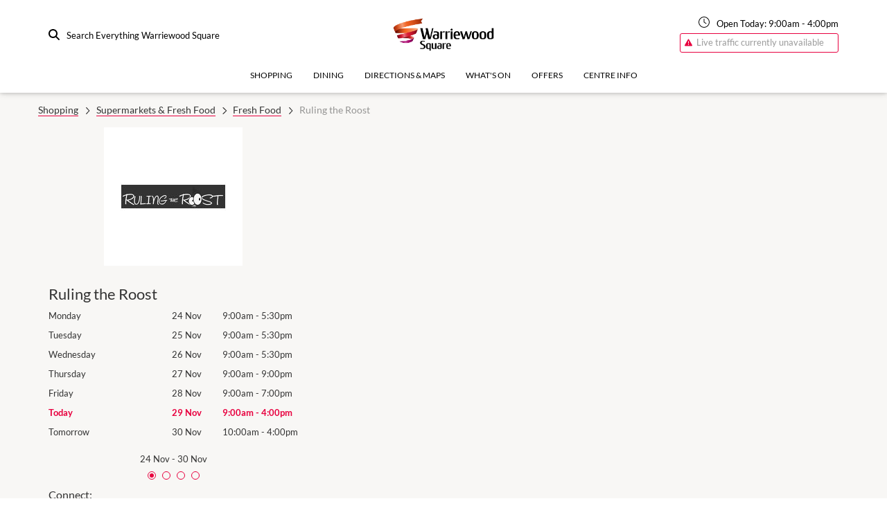

--- FILE ---
content_type: text/html; charset=utf-8
request_url: https://www.warriewoodsquare.com.au/stores/ruling-the-roost
body_size: 129139
content:
<!doctype html><html lang="en-us"><head id="head"><script>window.dataLayer = [{"environment":"production","content":{"siteSectionL1":"Shopping","siteSectionL2":"Shopping:Supermarkets & Fresh Food","siteSectionL3":"Shopping:Supermarkets & Fresh Food:Ruling the Roost","contentCategory":"Retailers","bannerName":null},"user":{},"retailer":{"name":"Ruling the Roost"}}]</script><script>
        (function(w,d,s,l,i){w[l]=w[l]||[];
            w[l].push({'gtm.start': new Date().getTime(),event:'gtm.js', });
            var f=d.getElementsByTagName(s)[0],j=d.createElement(s),dl=l!='dataLayer'?'&l='+l:'';
            j.async=true;j.src='//www.googletagmanager.com/gtm.js?id='+i+dl
            ;
            f.parentNode.insertBefore(j,f);
        })(window,document,'script','dataLayer','GTM-KFKXPB8');</script><link rel="icon" sizes="32x32" href="https://a.storyblok.com/f/63426/32x32/995faaab27/favicon-32x32.png"/><link rel="icon" sizes="16x16" href="https://a.storyblok.com/f/63426/16x16/93156b49e4/favicon-16x16.png"/><meta name="theme-color" content="#ffffff"/><meta charSet="utf-8"/><meta name="viewport" content="width=device-width, initial-scale=1"/><title>Ruling the Roost - Warriewood Square</title><meta property="og:type" content="website"/><meta property="og:title" content="Ruling the Roost"/><meta property="twitter:title" content="Ruling the Roost"/><style>
      
@font-face {
  font-family: Primary;
  font-weight: 700;
  font-style: italic;
  src: url('https://s3.amazonaws.com/a.storyblok.com/f/63426/x/5f54ebb9d5/lato-blackitalic.ttf') format('truetype');
}
@font-face {
  font-family: Primary;
  font-weight: 700;
  font-style: normal;
  src: url('https://s3.amazonaws.com/a.storyblok.com/f/63426/x/d684d13e8c/lato-bold.ttf') format('truetype');
}
@font-face {
  font-family: Primary;
  font-weight: normal;
  font-style: italic;
  src: url('https://s3.amazonaws.com/a.storyblok.com/f/63426/x/3c7193cc1e/lato-italic.ttf') format('truetype');
}
@font-face {
  font-family: Primary;
  font-weight: normal;
  font-style: normal;
  src: url('https://s3.amazonaws.com/a.storyblok.com/f/63426/x/3aecc760d9/lato-regular.ttf') format('truetype');
}
      
@font-face {
  font-family: Secondary;
  font-weight: 700;
  font-style: italic;
  src: url('https://s3.amazonaws.com/a.storyblok.com/f/63426/x/5f54ebb9d5/lato-blackitalic.ttf') format('truetype');
}
@font-face {
  font-family: Secondary;
  font-weight: 700;
  font-style: normal;
  src: url('https://s3.amazonaws.com/a.storyblok.com/f/63426/x/d684d13e8c/lato-bold.ttf') format('truetype');
}
@font-face {
  font-family: Secondary;
  font-weight: normal;
  font-style: italic;
  src: url('https://s3.amazonaws.com/a.storyblok.com/f/63426/x/3c7193cc1e/lato-italic.ttf') format('truetype');
}
@font-face {
  font-family: Secondary;
  font-weight: normal;
  font-style: normal;
  src: url('https://s3.amazonaws.com/a.storyblok.com/f/63426/x/3aecc760d9/lato-regular.ttf') format('truetype');
}
    </style><style id="static-styles">.f1ngfyag{display:inline-block;font-style:normal;font-variant:normal;line-height:1;text-rendering:auto;transition:none !important;width:0.875em}.fahmtwt{min-height:1px;width:100%}.fnexvc5{padding-top:1.875em}.f16byltn{padding-bottom:0 !important}.f1m8405b{padding-top:0 !important}.fiu30n9{padding:0.94em 0}.f3cij8z{padding:1.875em 0}.f4jz5kg{padding:2.813em 0}.f1chjei1{padding:3.75em 0}.fwmgbec{padding:6.875em 0}.f4mteyx{padding-top:4rem;position:relative}.f4mteyx:before{background:inherit;content:;display:block;height:5.4vw;position:absolute;top:0;width:100%;z-index:300}.f1w0v36q:before{left:0;transform:skewY(-3deg);transform-origin:0 0}.fm5pfcg:before{right:0;transform:skewY(3deg);transform-origin:100% 0}.fxcqnds{box-sizing:border-box;margin:0 auto;width:100%}.fwy8bjf{max-width:1200px}.fjl1obp{padding-left:15px;padding-right:15px}.fonhooj{height:100%;object-fit:cover;position:absolute;transition-duration:.4s;width:100%}.f1kd2lqz{background-color:white;box-shadow:0 2px 9px 0 rgba(206, 206, 206, 0.5);display:flex;flex-direction:column;height:100%;min-width:100%;overflow:hidden;position:relative;transition-duration:.4s}.f1kd2lqz:hover{box-shadow:0 8px 17px 0 rgba(0,0,0,0.1), 0 6px 20px 0 rgba(0,0,0,0.1)}.fkxczsz{overflow:hidden;padding-bottom:100%;position:relative}.f1vk5b03{display:block;height:100%;padding-bottom:30px;position:relative}.f14jhhm1{align-items:start;display:flex;flex:1;flex-direction:column;padding:25px;position:relative}.f10ytplx{align-items:center;display:flex;justify-content:space-between;width:100%}.fkpd3qr{border-radius:1.5rem;display:inline-block;font-size:0.75rem;font-weight:bold;line-height:1.5rem;padding:0 1.125rem;text-transform:uppercase}.f1d4obcr{-webkit-box-orient:vertical;-webkit-line-clamp:4;display:-webkit-box;flex-grow:1;overflow:hidden;text-overflow:ellipsis}.fa210tv{box-shadow:0 1px 3px -2px rgba(0, 0, 0, 0.75)}.f1smo6w8{margin-bottom:30px}.fq62vyf{height:28px;width:28px}.f1ainx5n{box-sizing:border-box;flex:0 0 auto;max-width:100%;padding-left:15px;padding-right:15px}.fyzoiny{padding:0}.f1qte5pl{display:block;object-fit:cover;transition-duration:.4s;width:100%}@media (max-width: 479px){.f1qte5pl{height:204px}}@media (min-width: 480px){.f1qte5pl{height:146px}}@media (min-width: 768px){.f1qte5pl{height:196px}}@media (min-width: 1100px){.f1qte5pl{height:171px}}.f17i68fw{background-color:rgba(0, 0, 0, 0.3);height:250px;opacity:0;position:absolute;top:0;transition-duration:.4s;width:100%}.f11xtq0w .f1kd2lqz:hover .f17i68fw{opacity:0}.f11xtq0w .f1kd2lqz:hover .f1qte5pl{transform:scale(1.1)}.f1rs010k{-webkit-box-orient:vertical;-webkit-line-clamp:2;display:-webkit-box;max-height:3rem;min-height:3rem;overflow:hidden;text-overflow:ellipsis}.f26bgns{font-size:0.75rem;margin-top:0.5rem;min-height:1rem}.f13wnf84{align-items:flex-start;display:flex;flex-direction:column;width:100%}.f1p51cf9{margin-bottom:0.75rem}.fbwihgu{line-height:50px}.f1qrg7fy{font-size:0.8125rem}.fhs6jns{color:#9b9b9b;font-size:22px}.fob8nop{display:block;object-fit:cover;transition-duration:.4s;width:100%}@media (max-width: 479px){.fob8nop{height:204px}}@media (min-width: 480px){.fob8nop{height:146px}}@media (min-width: 768px){.fob8nop{height:196px}}@media (min-width: 1100px){.fob8nop{height:250px}}.f10v4pws .fob8nop{object-fit:contain}@media (max-width: 767px){.f10v4pws .f1kd2lqz{flex-direction:row}.f10v4pws .fob8nop{align-self:center;height:100%;width:80px}}.f1058grb{flex-grow:1;line-height:1.625rem;min-height:initial}.fc8n7pb{display:none;height:auto;margin:10px}@media (max-width: 767px){.fc8n7pb{display:block}}.fphto8h{position:absolute;right:15px;top:-0.875rem}@media (max-width: 767px){.fphto8h{display:none}}@media (max-width: 767px){.fik1vtz{border:none}}.fnr59hn{display:block;font-size:0.75rem;margin-top:0;min-height:1rem}.f1abso1k{display:block;font-size:0.75rem;margin-top:0.5rem}.f1emepnk{display:block;font-size:0.875rem;margin-top:0.5rem}.f19d4uye{bottom:0;left:0;position:absolute;width:100%}.f1cy25y9{padding-bottom:50px}.f5tzjr{padding-left:25px}.f1sbpdyr{display:inline-block;margin-bottom:4px;white-space:nowrap}.f1umxomg{box-sizing:border-box;display:flex;flex:0 1 auto;flex-direction:row;flex-wrap:wrap}.fjit8of{justify-content:flex-start}.f1d5jrmm{justify-content:center}.fsgs3wg{justify-content:flex-end}.f1gj825b{justify-content:space-around}.f16k1aig{-webkit-align-items:flex-start;align-items:flex-start}.f9a13de{align-items:center}.f1sdcr64{align-items:flex-end}.fa8xjlm{margin:0px auto;position:relative}.f18blnuo{height:1.875rem;position:absolute;right:0;top:1rem}.fvyqhjs{border:none;font-size:1.875rem;outline:none;padding:0.625rem 2.125rem 0.625rem 0.3125rem;transition:border .3s ease-out;width:100%}.fdeda7r{margin-bottom:1.25rem}.fdeda7r > div{margin-bottom:0.625rem}.f19mbyva{padding:1.875rem;text-align:center}.f1tgjws2{display:flex;justify-content:center}.fer3bxf{font-size:1.875rem;margin:0.9375rem;position:relative;text-align:center}.fer3bxf:before{content:'';display:block;position:absolute;top:1.25rem;width:100%}.futhwwi{align-items:center;display:flex;flex-basis:0;flex-grow:1;flex-wrap:wrap}.futhwwi div{margin-right:0.25rem}.fttev4c{cursor:default !important;opacity:0.3}.fcndgf6{background-color:#ffffff}.fhv0wbo{padding-bottom:1.875rem;text-align:center}.fzp6p32{display:inline-block;font-size:0.875rem;font-style:italic}.ftj83v4{border-top-style:solid;border-top-width:1px;margin-top:-0.1875rem}.fq5j3k2{font-size:0.75rem}.fev95ow{margin-bottom:1.125rem}.f1em3zdk{flex-grow:0}.f8xi195{flex-grow:1}.f1rhbu5t{border:none !important}.f1rhbu5t .select__control{border:none;border-radius:0;box-shadow:none;padding:7px}.f8qvbex{display:flex;flex-wrap:wrap}body{line-height:1;margin:0;padding:0}body.popup-visible,.faowcuh{overflow:hidden}a{color:inherit;font-family:Primary, Arial;font-weight:100;text-decoration:none}article, aside, details, figcaption, figure, footer, header, hgroup, menu, nav, section,.fcmecz0{display:block}ol, ul{list-style:none}blockquote, q{quotes:none}&:before, &:after{content:""}table{border-collapse:collapse;border-spacing:0}code:empty:before{content:'\200b'}html, body, div, span, applet, object, iframe,
h1, h2, h3, h4, h5, h6, p, blockquote, pre,
a, abbr, acronym, address, big, cite, code,
del, dfn, em, img, ins, kbd, q, s, samp,
small, strike, sub, sup, tt, var,
b, u, i, center,
dl, dt, dd, ol, ul, li,
fieldset, form, label, legend,
table, caption, tbody, tfoot, thead, tr, th, td,
article, aside, canvas, details, embed,
figure, figcaption, footer, header, hgroup,
menu, nav, output, ruby, section, summary,
time, mark, audio, video{border:none;font:inherit;font-size:100%;margin:0;padding:0;vertical-align:baseline}*, *:before, *:after{box-sizing:border-box;min-height:0;min-width:0}img{display:block;max-width:100%}html,.f1rwc7t7{font-size:16px}body{font-family:Primary, Arial;font-weight:100;line-height:1.5;text-rendering:optimizeLegibility}h1, h2, h3{line-height:1.2}h1{font-family:Secondary, Helvetica, sans-serif;font-size:4.6875rem;font-weight:100;line-height:4.6875rem;margin-bottom:2.34375rem;text-transform:uppercase}@media (max-width: 767px){h1{font-size:2.875rem;line-height:2.875rem}}@media (max-width: 479px){h1{font-size:1.875rem;line-height:1.875rem}}h2{font-size:2.875rem;font-weight:300;line-height:2.875rem;margin-bottom:1.4375rem}@media (max-width: 767px){h2{font-size:1.875rem;line-height:1.875rem}}@media (max-width: 479px){h2{font-size:1.375rem;line-height:1.375rem}}h3{font-size:1.875rem;font-weight:normal;line-height:1.875rem;margin-bottom:0.9375rem}@media (max-width: 767px){h3{font-size:1.375rem;line-height:1.375rem}}@media (max-width: 479px){h3{font-size:1.125rem;line-height:1.125rem}}h4{font-size:1.375rem;font-weight:normal;line-height:1.375rem;margin-bottom:0.6875rem}@media (max-width: 767px){h4{font-size:1.125rem;line-height:1.125rem}}@media (max-width: 479px){h4{font-size:1rem;line-height:1rem}}h5{font-size:1.125rem;font-weight:normal;margin-bottom:0.5625rem;text-transform:uppercase}@media (max-width: 767px){h5{font-size:1rem;line-height:1rem}}h6{font-size:1rem;font-weight:normal;margin-bottom:0.5rem}p{font-size:1rem;font-weight:100;margin-bottom:0.5rem}small{font-size:0.8125rem;font-weight:100}em,.f19tvu98{font-style:italic}strong em,.f13vslg{font-weight:bold}blockquote{font-family:Secondary, Arial;font-size:1.875rem;font-style:italic;font-weight:400;margin-bottom:0.9375rem}label,.f1l8jkug{display:inline-block}hr{border:solid 1px}.f1newbd8{display:flex;flex:1 0 auto;flex-direction:column;min-height:73vh}.f1newbd8 > div{width:100%}.f1ax63or{position:fixed;z-index:300}.frlwnqa{flex-shrink:0;height:100px;left:0;position:fixed;top:0;width:100%;z-index:400}@media (max-width: 1099px){.frlwnqa{box-shadow:0 2px 5px 0 rgba(0, 0, 0, .16), 0 2px 10px 0 rgba(0, 0, 0, .12)}}@media (max-width: 767px){.frlwnqa{height:60px}}.f10krlro{height:100%}.fudqgo9{height:100%}.fudqgo9 div, a{font-family:Primary, Arial;font-weight:100}.f1w3iofe{display:block;margin:0 auto;max-height:60px;max-width:190px;object-fit:contain;width:100%}.f1h7zxyz{height:16px;margin-right:10px;width:16px !important}.f1fz269s{display:none;height:16px;margin-right:10px;margin-top:-2px;width:16px !important}@media (max-width: 1099px){.f1fz269s{display:inline-block}}.f1wpas00{align-items:center;display:flex;justify-content:flex-end}.f1kb8nc{align-items:flex-end;display:flex;flex-direction:column}@media (max-width: 767px){.f10s67gx{display:none}}.f13tlgca{font-size:0.8125rem}@media (max-width: 767px){.f13tlgca{display:none}}.f5jk6zy{transition:.2s ease-out}.f1tr4bae{cursor:pointer;display:none;height:18px;margin-left:15px;position:relative;transition:.5s ease-in-out;width:23px}@media (max-width: 1099px){.f1tr4bae{display:block}}@media (max-width: 767px){.f1tr4bae{margin-left:0}}.fxq54o3{border-radius:18px;display:block;height:2px;left:0;opacity:1;position:absolute;right:0;transform:rotate(0deg);transition:.25s ease-in-out;width:23px}.fxq54o3:nth-child(1){top:0}.fxq54o3:nth-child(2), .fxq54o3:nth-child(3){right:0;top:6px}.fxq54o3:nth-child(4){top:12px}.f1471xbg:nth-child(1),.f1471xbg:nth-child(4){left:50%;top:14px;width:0}.f1471xbg:nth-child(2){transform:rotate(45deg);width:23px}.f1471xbg:nth-child(3){transform:rotate(-45deg);width:23px}@media (max-width: 1099px){.f8oomxy{display:none}}.f5iq0ay{opacity:0;transition-delay:200ms;transition-duration:400ms;transition-property:opacity;transition-timing-function:cubic-bezier(0.215, 0.61, 0.355, 1)}.f1wemlvb{opacity:1}.fmkd54g{opacity:1;transition-duration:400ms;transition-property:opacity;transition-timing-function:cubic-bezier(0.55, 0.055, 0.675, 0.19)}.fnu5k6u{opacity:0}.f1wt0yvj{display:none}.f1hiy11x{opacity:0;transform:translateY(-0.5em);transition-duration:400ms;transition-property:all;transition-timing-function:cubic-bezier(0.215, 0.61, 0.355, 1)}.f14je8no{opacity:1;transform:translateY(0)}.f9w252i{opacity:1;transform:translateY(0);transition-duration:400ms;transition-property:all;transition-timing-function:cubic-bezier(0.215, 0.61, 0.355, 1)}.f1anrhij{opacity:0;transform:translateY(-0.5em)}.f1anfv7y{opacity:0;transition-delay:100ms;transition-duration:300ms;transition-property:opacity;transition-timing-function:cubic-bezier(0.215, 0.61, 0.355, 1)}.f1s55b4{opacity:0.8}.ferk1od{opacity:0.8;transition-delay:400ms;transition-duration:300ms;transition-property:opacity;transition-timing-function:cubic-bezier(0.215, 0.61, 0.355, 1)}.f1ty4xrj{transform:translateY(-50px);transition-delay:300ms;transition-duration:300ms;transition-property:all;transition-timing-function:cubic-bezier(0.215, 0.61, 0.355, 1)}.f1bglgrx{opacity:1;transform:translateY(0);transition-duration:300ms;transition-property:all;transition-timing-function:cubic-bezier(0.215, 0.61, 0.355, 1)}.fj8vg9e{opacity:0;transform:translateY(-200px)}.f18cpr0j{max-height:0;overflow:visible;transform:translateX(110%);transition-duration:400ms;transition-property:all;transition-timing-function:cubic-bezier(0.215, 0.61, 0.355, 1)}.f1i8fhow{max-height:0;transform:translateX(110%);transition-duration:400ms;transition-property:all;transition-timing-function:cubic-bezier(0.215, 0.61, 0.355, 1)}.f1jvdo41{max-height:2000px;transform:translateX(0)}.f8y9z24{transform:translateX(0)}.f1k0owin{height:0;overflow:visible;transform:translateX(0);transition-duration:400ms;transition-property:all;transition-timing-function:cubic-bezier(0.215, 0.61, 0.355, 1)}.f1y2ky6s{transform:translateX(-110%)}.ftbqy2k{display:block;max-height:0;overflow:visible;transform:translateX(-110%);transition-duration:400ms;transition-property:all;transition-timing-function:cubic-bezier(0.215, 0.61, 0.355, 1)}.f1iyp465{max-height:0;transform:translateX(-110%);transition-duration:400ms;transition-property:all;transition-timing-function:cubic-bezier(0.215, 0.61, 0.355, 1)}.f1vzej4d{display:block;height:0;overflow:visible;transform:translateX(0);transition-duration:400ms;transition-property:all;transition-timing-function:cubic-bezier(0.215, 0.61, 0.355, 1)}.f2icry1{transform:translateX(110%)}@keyframes f1xjoy10{0%{transform:translateX(-10%)}100%{transform:translateX(0)}16%{transform:translateX(9%)}33%{transform:translateX(-6%)}50%{transform:translateX(5%)}66%{transform:translateX(-2%)}83%{transform:translateX(1%)}}.fp0ob73{overflow:visible;transform:translateX(0)}.fvq6rt9{animation:f1xjoy10 .6s linear}.f7xkfbu{align-items:center;display:flex;flex-direction:column;justify-content:space-between;padding-top:30px}@media (max-width: 767px){.f7xkfbu{padding:15px}}.f12km8s3{margin-bottom:30px;overflow:hidden;position:relative}.folaf4z{position:absolute;right:0;top:25px}.folaf4z svg{margin-top:-12px}.f1mch844{background-color:transparent;border:none;box-shadow:none;font-size:30px;font-weight:200;outline:none;padding:10px 0;padding-right:50px;text-overflow:ellipsis;width:100%}.f1mch844:focus{outline:none}.f1mch844:focus ~ span:after{width:100%}.f89kilz{display:block;position:relative;width:100%}.f89kilz:after{bottom:0;content:"";height:2px;left:0;position:absolute;right:100%;transition:all .2s ease;width:0}.f1vni9yy:hover{text-decoration:none !important}.ffpn224{margin-top:30px}.f1l1rzxp{font-size:30px;font-weight:normal;line-height:1.875rem;margin-bottom:30px}.f1l1rzxp a{display:block;padding:0}.f1l1rzxp a:hover{text-decoration:none}.f1l1rzxp em{font-weight:normal;text-decoration:underline}.fmutnds{height:20px;width:20px !important}@keyframes fxbkuch{0%{transform:rotate(0deg)}100%{transform:rotate(360deg)}}.f15o6vtm{text-align:center;width:100%}.ffief7x{animation:fxbkuch .75s infinite linear;border-bottom:#e8e8e8 solid 5px;border-left:#262525 solid 5px;border-radius:50%;border-right:#e8e8e8 solid 5px;border-top:#e8e8e8 solid 5px;display:inline-block;height:46px;transform:translateZ(0);width:46px}.f119duhq{border-width:7px;height:93.75px;width:93.75px}.f1al3sal{border-width:4px;height:30px;width:30px}.f1ku0yba{font-weight:500;margin-top:15px;text-align:center}.fav4jgf{color:#f8f7f5;cursor:pointer;font-size:13px;font-weight:100;text-align:center}@media (max-width: 767px){.fav4jgf{padding:0;padding-bottom:15px}}.fqreezr{font-weight:normal;text-decoration:underline}.f1xpxfwe{cursor:default}.fy9kbul{align-items:center;display:flex;justify-content:space-evenly;margin-bottom:30px;margin-top:0;width:100%}.f1o25izl{background:transparent;padding:5px 10px 5px 0px;text-transform:none}.fre86sm{display:block;font-size:0.75rem;overflow:hidden;position:relative}.fre86sm span{display:inline-block;padding-right:5px}.fre86sm:after{border-bottom:#f8f7f5 dashed 1px;content:'';height:1px;position:absolute;top:50%;width:100%}.f1w41l0e{margin-bottom:30px;margin-top:25px}.f11vwgz0{font-size:1.25rem;font-weight:normal;line-height:1.275rem;margin-bottom:1.125rem}.f1mjfcz7{display:block;padding:0}.f1mjfcz7:hover{text-decoration:none !important}.f68kxuj{display:block;font-size:0.75rem;font-weight:100;line-height:0.75rem;margin-bottom:1.5rem;margin-top:0.8125rem}.fihcu1{height:34px;position:fixed;top:100px;width:100%;z-index:300}@media (max-width: 1099px){.fihcu1{display:none}}.f1gnvk16{display:flex;flex-direction:row;justify-content:center;position:relative}.fng7ch3{margin:0px 10px;text-align:center}.ftb6hts{display:block;font-size:12px;font-weight:100 !important;height:100%;line-height:18px;padding:0 5px 16px;text-transform:uppercase;transition:.2s ease-out !important;white-space:nowrap;width:100%;word-break:keep-all}@media (max-width: 1099px){.ftb6hts{margin-bottom:10px;padding-bottom:0;padding-top:5px}}.f1wgnrvc{display:none}@media (max-width: 767px){.f1wgnrvc{display:block}}.flx6z8l{display:block;font-size:14px;font-weight:100 !important;height:100%;padding:0 5px 16px;text-transform:uppercase;transition:.2s ease-out !important;width:100%}.f1r0b4dq{display:none;margin-bottom:30px}@media (max-width: 767px){.f1r0b4dq{display:block}}.fklsvka{padding-bottom:10px !important}@media (max-width: 1099px){.fklsvka{border-bottom-width:3px;padding-bottom:0 !important}}.f1mxkqmm{box-shadow:0 2px 5px 0 rgba(0, 0, 0, .16), 0 2px 10px 0 rgba(0, 0, 0, .12);height:133px;left:0;position:fixed;top:0;width:100%;z-index:200}@media (max-width: 1099px){.f1mxkqmm{display:none}}.faeirrj{display:none}@media (max-width: 1099px){.faeirrj{display:block}}.f1guajne{align-items:center;display:flex;flex-direction:column;justify-content:space-between;padding-bottom:30px;padding-top:30px}.f1rxicrm{font-size:18px !important}@keyframes fys2ql9{0%{transform:scale(0.6)}100%{transform:scale(1)}}.fxe663r{align-items:center;display:flex;flex-direction:column;height:400px;justify-content:center;width:100%}.f7984i4{display:flex;justify-content:center;margin-bottom:1rem;margin-top:0.5rem}@media (max-width: 767px){.f7984i4{display:block;text-align:center}}.fknyoaw{font-size:0.875rem;margin-right:20px}@media (max-width: 767px){.fknyoaw{margin:0}}.fhqffsa{background-color:#ffffff;border:1px solid #9b9b9b;padding:10px}.f1201w4b{margin:20px 0}.fre65vq{border-radius:50%;display:inline-block;height:10px;margin-right:5px;width:10px}.f5ovj7w{background-color:#559654}.fgld8d8{background-color:#f09001}.f1qu1oiq{background-color:#ff0202}.f11s2pt2{font-size:0.8125rem;text-align:center;user-select:none}.f2gpy3r{display:flex;justify-content:center;margin-top:15px}.fv5ij3x{height:2.5rem !important;line-height:2.5rem !important}.fdqw784{background:#ffffff;min-width:320px;padding:16px}.fpzgqk7{font-size:16px;text-align:center;text-transform:uppercase}.fcrg532{display:flex;flex-direction:row;left:0;padding:0 15px;position:absolute;right:0}.fxsprnm{display:flex;flex-direction:column;flex-shrink:1;padding:30px 15px}.f2vwqnm{color:#ffffff !important;cursor:default;font-size:0.8125rem;font-weight:500 !important;line-height:16px;margin-bottom:10px;text-transform:uppercase;transition:color .2s ease-out;white-space:nowrap;word-break:keep-all}.f2vwqnm:hover{color:#ffffff !important}.fwt27oy{color:#ffffff !important;font-size:0.8125rem;font-weight:500 !important;line-height:16px;margin-bottom:10px;text-transform:uppercase;transition:color .2s ease-out;white-space:nowrap;word-break:keep-all}.fwt27oy:hover{color:#ffffff !important}.f1hdkw3l{color:#ffffff !important;font-size:0.8125rem;font-weight:500 !important;line-height:16px;margin-bottom:8px;margin-top:10px;text-transform:uppercase;transition:color .2s ease-out;word-break:keep-all}.f1hdkw3l:hover{color:#ffffff !important}.f14jv37r{color:#9b9b9b !important;font-size:0.8125rem;line-height:16px;margin-bottom:8px;text-transform:uppercase;transition:color .2s ease-out;word-break:keep-all}.f14jv37r:hover{color:#ffffff !important}.fhincr5{flex:1;justify-content:space-between}.f1fzm40f{display:flex;padding-right:15px;position:relative}.f1tmthi9{display:flex;flex-direction:column;width:150px}.fudb3f3{padding-right:15px}.f1eusm6f{color:#9b9b9b !important;cursor:default;font-size:0.8125rem;line-height:16px;margin-bottom:8px;text-transform:uppercase;transition:color .2s ease-out;word-break:keep-all}.f1eusm6f:hover{color:#ffffff !important}.fe3x1yp{color:#ffffff !important;cursor:default;font-size:0.8125rem;font-weight:500 !important;line-height:16px;margin-bottom:8px;text-transform:uppercase;transition:color .2s ease-out;word-break:keep-all}.fe3x1yp:hover{color:#ffffff !important}.f1ilykp9{margin-bottom:5px;width:100%}.f11pc7x6{background:transparent !important;margin-bottom:0 !important}.f1jme7gr{display:flex;flex-direction:row;font-weight:normal;justify-content:space-around}.f1c2m1bt{padding:0 !important}.f14f3qf5{cursor:pointer;padding:15px 15px 15px;position:relative;user-select:none}.fl0kysy{align-items:baseline;display:flex;flex-direction:row;justify-content:space-between}.fr2h6yw{font-weight:inherit;margin:0;text-transform:initial}.f1lb7106{height:14px;margin-left:10px;transition:transform .3s linear;width:14px}.f1lxw006{overflow-y:hidden;transition:all .2s ease-in-out}.fm6nmpk{padding:0px 15px}.fm6nmpk ul, p:last-child{margin-bottom:0}.f1ortq74{padding-bottom:15px}.f12qq5f{background:#ffffff;color:#f44336;display:flex;min-height:150px;text-align:center}.fmlznd{margin-right:0.625rem}.f11hjo3q{color:#9b9b9b;font-size:0.75rem}.f1jqu5xa{color:#ffffff;left:50%;margin-left:-100px;padding:0px;position:absolute;top:0%;width:200px;z-index:600}@media (max-width: 1099px){.f1jqu5xa{display:none}}.f1qnjwpk{border-bottom-left-radius:15px;border-bottom-right-radius:15px}.f1qnjwpk button{background:linear-gradient(to right,#000000,#454545);border-bottom-left-radius:15px;border-bottom-right-radius:15px;border-top-left-radius:0px;border-top-right-radius:0px;color:#ffffff !important;opacity:1 !important;outline:none;padding-bottom:6px;padding-left:5px;padding-right:5px;padding-top:6px;transition-duration:300ms !important;transition-property:opacity !important;width:200px}.f1qwqjq4{background-color:#000000;list-style:none}.f1qwqjq4 a{border-bottom:#f8f7f5 solid 1px;display:block;font-family:Primary, Arial;font-size:14px;padding-bottom:6px;padding-left:5px;padding-right:5px;padding-top:6px;text-align:center;text-decoration:none}.f1qwqjq4 li{margin:auto !important}.fd4vjcr{border:none;color:black;padding:10px}.f1fa4hwb{border-radius:5px}.fvsn0uu{border-radius:0}.fi08eka{flex-shrink:0;min-height:200px;padding:48px 0}@media (max-width: 767px){.fi08eka{padding:0px}}.fmtly97{background-color:#000000;color:#ffffff;font-size:0.8125rem;font-weight:400;padding:15px 0}.fmtly97 ul{display:flex}.fmtly97 ul li{margin-right:8px;padding:8px 0}.fmtly97 a{text-decoration:underline}.fmtly97 a:hover{text-decoration:none}@media (max-width: 959px){.fmtly97 ul{display:block}}.fqqmq55{display:inline-block;margin-right:5px;vertical-align:middle}.f1wg5eyw{padding:8px 0;text-align:right}.f1wg5eyw a{color:#666666;font-weight:400;text-decoration:underline}@media (max-width: 959px){.f1wg5eyw{text-align:left}}.f14wg0r5{color:#666666;margin-right:4px;vertical-align:middle}.fstp1ym{font-size:13px}.f51d1aw{font-size:4px}.fdvbag5 > div{order:1}@media (max-width: 767px){.f9j1n6g{order:0 !important}}.fs4bl8z{display:block;margin-bottom:0.5rem;width:100%}.fan8uaj{overflow:hidden;transition:max-height 0.3s ease-out}.fan8uaj > *:first-child{padding-top:1rem}@media (max-width: 767px){.f1ucetw7{max-height:0}}.fkj7hrp{padding:1.25rem}@media (max-width: 767px){.fkj7hrp{padding:0.9375rem}}.fuiql4y{display:flex;justify-content:space-between;margin-bottom:0}@media (max-width: 767px){.fuiql4y{cursor:pointer}}@media (min-width: 768px){.f14siizv{display:none;margin-top:0.125rem}}@media (min-width: 768px){@media (min-width: 768px){.fe424vz > div:nth-child(4n+6){padding-right:0}}}.f1g8terq{display:inline-block;font-size:2.5rem;padding-bottom:15px;padding-right:30px}@media (max-width: 767px){.f1g8terq{font-size:2.1875rem;padding-right:22px;width:auto}}.fdav8dw{padding-bottom:15px}@media (max-width: 767px){.fdav8dw{display:none}}.f1yva26q{display:inline-block;padding-bottom:30px}.f1yva26q a{display:block}@media (max-width: 767px){.f1yva26q{padding-right:30px;vertical-align:top}}.f1y9yyjm{align-items:flex-end;display:flex;flex-wrap:wrap;font-family:Primary, Arial;font-weight:lighter;justify-content:space-between;padding-bottom:8px}.f1y9yyjm div{width:100px}@media (max-width: 1400px){.f1y9yyjm div{width:100%}}.fsuivmx{text-align:center}.f3qiwst{margin:auto;max-width:90%;position:relative}.f3qiwst img{transition:all .2s ease}.f3qiwst img:nth-child(1){transform:rotate(0deg) translate(0,0)}.f3qiwst img:nth-child(2){transform:rotate(0deg)}.f3qiwst:hover img:nth-child(1){transform:rotate(1deg) translate(-50px,-25px)}.f3qiwst:hover img:nth-child(2){transform:rotate(-3deg)}.fqwtf3f{position:absolute;top:0}.f1dqmgzz{display:flex;flex-direction:column;height:100%;justify-content:space-around}@media (max-width: 1099px){.f1dqmgzz{padding-top:30px}}@media (max-width: 959px){.f1dqmgzz{text-align:center}}@media (max-width: 959px){.f1kqerte{display:none}}.f1njo3vw{display:none;text-align:center}@media (max-width: 959px){.f1njo3vw{display:block}}.fzy4gq3{margin-top:15px}@media (max-width: 1099px){.fzy4gq3{margin-top:30px}}.f1fwtl1j{flex-direction:row-reverse}.f1q7ecca{margin:30px 0}.ffys4kb{background-repeat:no-repeat;background-size:cover;height:100%;left:0;position:absolute;top:0;transition:.4s;width:100%}.fd6i9md{display:flex;flex:1;padding:0}.f135lo9u{align-items:center;display:flex;flex:1;flex-direction:column;height:100%;justify-content:center;left:0;margin:0 auto;position:absolute;right:0;top:0;z-index:200}@media (max-width: 479px){.f135lo9u{padding:15px}}@media (min-width: 480px){.f135lo9u{padding:30px}}@media (max-width: 959px){.f135lo9u{width:100% !important}}.f1vyxe6r{background-color:transparent;height:100%;left:0;opacity:0;position:absolute;top:0;width:100%;z-index:200}.flysojb{display:flex;flex:1;height:100%;overflow:hidden;position:relative;width:100%}.faq0rpg{height:100%;left:0;opacity:0;position:absolute;top:0;width:100%;z-index:100}.faq0rpg.darken{background-color:#000000;opacity:0.4;transition:.4s}.fu9sp3i{width:100%}.fu9sp3i h1{margin-bottom:0.46875rem}.f19y7drz{margin-bottom:0.46875rem}@media (max-width: 479px){.f19y7drz{font-size:1.875rem;line-height:1.875rem}}@media (min-width: 479px) and (max-width: 768px){.f19y7drz{font-size:2.875rem;line-height:2.875rem}}.f18svg2m{margin-bottom:5px}@media (max-width: 479px){.f18svg2m{font-size:0.8125rem;line-height:0.8125rem}}@media (min-width: 479px) and (max-width: 768px){.f18svg2m{font-size:1rem;line-height:1rem}}.fjzg2fm{font-weight:normal}@media (max-width: 479px){.fjzg2fm{font-size:0.8125rem;line-height:0.8125rem}}@media (min-width: 479px) and (max-width: 768px){.fjzg2fm{font-size:1rem;line-height:1rem}}.fc5aky5{font-weight:100;margin-bottom:.4rem}.fpjfzj0{display:block;height:60px}.f96or0t{width:100%}.fkhz08q{display:flex;flex-direction:column}.f1fqb7gl{padding-bottom:30px}@media (min-width: 768px){.f1fqb7gl{flex-basis:240px;max-width:240px;width:240px}}.fagumn0{margin-bottom:2.8125rem;text-align:center}.f1w98fo6{align-items:center;display:flex;flex-direction:column}.fufoept{font-size:1rem;margin-top:1.875rem;max-width:115px;text-align:center}@media (max-width: 479px){.fufoept{margin-top:0.9375rem}}.fmpaw72{align-content:center;display:flex;font-size:4rem;height:4rem;justify-content:center;width:4rem}@media (max-width: 479px){.fmpaw72{font-size:2.8125rem;height:2.8125rem;width:2.8125rem}}.f1pu5l0f{margin-bottom:30px;text-align:center}.fhreqe0{margin-bottom:30px !important;text-align:center}@keyframes f1ddr0m5{100%{opacity:1;transform:translateY(0) scale(1)}}.fchwnbr{background-position:center;background-repeat:no-repeat;background-size:cover;height:100%;left:0px;position:absolute;top:0px;transition:transform 0.4s;width:100%}.fgqewdt{background-color:#000000;bottom:0px;left:0px;opacity:0.2;position:absolute;right:0px;top:0px;transition:opacity 0.4s;z-index:100}.fhiqvli{padding:0px}.fl8qkup{margin:0}.f1hhsg7d{opacity:0;overflow:hidden;padding:0px}.f1kw5z00{opacity:1 !important}.ftl3rlh{animation:f1ddr0m5.65s ease forwards;transform:translateY(100px scale(0.8))}.f1qr7hqz{align-items:center;cursor:pointer;display:flex;flex:1;height:100%;justify-content:center;padding:30px;position:relative;text-align:center;width:100%}.f1qr7hqz:hover .fchwnbr{transform:scale(1.1)}.f1qr7hqz:hover .fgqewdt{opacity:0.4}@media (max-width: 479px){.f1qr7hqz{font-size:12px;line-height:18;max-height:160px;min-height:160px}}@media (min-width: 479px) and (max-width: 768px){.f1qr7hqz{max-height:200px;min-height:200px}}@media (min-width: 768px){.f1qr7hqz{max-height:300px;min-height:300px}}.f1fi5qvh{color:#ffffff;margin-bottom:0px;text-decoration:none;text-transform:uppercase}@media (max-width: 479px){.f1fi5qvh{font-size:0.75rem;line-height:1.125rem}}.f9lzip9{align-items:center;display:flex;flex:1;height:100%;justify-content:center;text-align:center}.f9lzip9 h3{margin-bottom:0;text-decoration:none;text-transform:uppercase;z-index:200}.f9lzip9.hover{text-decoration:none}.f16al46t{font-size:12px;left:0;margin:0px auto;position:absolute;right:0;top:58%}@media (min-width: 480px){.f16al46t{font-size:24px;top:68%}}.f31806r{display:flex;flex-grow:1;padding:0px}.f31806r h3{margin-bottom:0px;text-transform:uppercase}.faha515{align-items:center;color:#ffffff;display:flex;flex:1;flex-grow:1;height:100%;justify-content:center;padding:30px;position:relative;text-align:center;transition:background-color 0.4s !important;width:100%}@media (max-width: 479px){.faha515{font-size:12px;line-height:18;max-height:160px;min-height:160px}}@media (min-width: 479px) and (max-width: 768px){.faha515{max-height:200px;min-height:200px}}@media (min-width: 768px){.faha515{max-height:300px;min-height:300px}}.fdqvmrm{display:flex;flex-direction:row;overflow:hidden;padding:0;width:100%}.f1nhippr{background-position:center;background-repeat:no-repeat;background-size:cover;flex:1;height:75vh;padding:0}.fxrqf9v{display:flex;flex-direction:column;height:100%;justify-content:center;padding:30px 25px;text-align:center}.f1rd5ozf{height:auto;margin:0 auto;padding-top:3rem;width:90%}.f12svh1k{font-size:75px;line-height:0.9em;margin-bottom:54px}.fl9a4co{margin-bottom:1rem}.f1t9mic0 a:hover{text-decoration:underline}.fti2xwj{max-width:150px;padding-right:30px;width:100%}@media (min-width: 1100px){.fti2xwj{display:table-cell}}@media (min-width: 767px) and (max-width: 1100px){.fti2xwj{display:table-cell}}@media (max-width: 767px){.fti2xwj{display:table-cell}}.fk9ws3x{padding-right:30px}@media (min-width: 1100px){.fk9ws3x{display:none}}@media (min-width: 767px) and (max-width: 1100px){.fk9ws3x{display:none}}@media (max-width: 767px){.fk9ws3x{display:none}}.f18uxhmk{display:block;font-size:0.8125rem}.fni3029:hover{text-decoration:underline}.f1hb1zm2{font-size:1.5rem;margin-right:15px}.f1ungrm1{border-radius:2px;display:inline-block;padding-left:0.3125rem;padding-right:0.3125rem;text-align:center;width:2rem}.ft2gpfy{font-size:0.8125rem;margin-left:10px}.fy35byz{font-size:1.5625rem;vertical-align:middle}.fmrs7ce{font-size:0.8125rem;margin-left:-10px;margin-right:10px;position:relative;top:-5px}.f1iguiyt{font-size:0.8125rem;height:2.5rem;left:-4px;margin-left:-10px;margin-right:10px;position:relative;top:-8px}.f15ob5or{font-size:2rem;margin-left:-5px;vertical-align:middle}.f6unrpb{font-size:0.8125rem;position:relative;top:-2px}.f18sxxh{font-size:1.875rem;vertical-align:middle}.f1tu1iwn{margin-bottom:0.9375rem;vertical-align:top}.f1x9u9mv{height:600px;margin-bottom:30px;min-height:70vh}@media (max-width: 767px){.f1x9u9mv{height:480px}}.f18hgl9i{white-space:pre-line}.f18hgl9i a:hover{text-decoration:underline}.f9vnpzm{background-color:#000000;height:100%;left:0;opacity:0;position:absolute;top:0;transition:.4s;width:100%;z-index:100}.f1ac1ony{background-position:center;background-repeat:no-repeat;background-size:cover;transition:.4s;width:100%}@media (max-width: 959px){.f1qpsq2u{flex-direction:column-reverse}}@media (min-width: 960px){.fpda1da{flex-direction:row-reverse}}.f17iqn96{padding-bottom:3rem;padding-top:3rem}.fuz32dq{margin-top:45px}.f11wsrxy{align-items:center;display:flex;flex-direction:column;justify-content:center}.fdsh0kl{padding:30px}.ffuinv5{overflow:hidden;position:relative}.ffuinv5:hover .f9vnpzm{opacity:0.4}.ffuinv5:hover .f1ac1ony{transform:scale(1.1)}.f190mlcl{margin-bottom:20px;text-align:right}.f1j1p8n4{background-color:#09b3af !important;border-color:#09b3af !important;color:white !important}.fvtsv3{background-color:#fff3ce;color:#b76506;display:flex;font-size:14px;font-weight:300;justify-content:center;padding:0.5rem;text-align:center}.f1pi8btd{font-size:14px;font-weight:100;line-height:1.25;margin-left:0.5rem;text-transform:uppercase}.f9c135y{border-bottom:1px solid #b76506}.f17cyl3t{height:1em}.fa7wmg9{color:#9b9b9b;margin:30px 0;text-align:center}.f5a6wwt{background-color:#ffffff;padding:1.875rem 0}.fhqytqq{background-color:#ffffff;border-top:1px solid #f8f7f5}.f1683ucg{font-weight:bold;text-align:center;width:100%}.f10cgs30{flex:0 1 auto;max-width:100%}.fnujpat{text-transform:uppercase}.f62jy4r{margin:30px auto;width:100%}@media (min-width: 1100px){.f62jy4r{margin-top:45px}}.f1o6pohl{text-align:left}.f1q5mhs2{text-align:right}.fjhp9ma{margin:30px auto 0px auto;max-width:350px}.f2qi6vv{margin:0px auto;padding-top:40px;text-align:center}.f153tt4n{margin-bottom:30px}@media (max-width: 1099px){.f153tt4n{margin-bottom:0}}.ffbrxlm{padding-bottom:20px;padding-top:20px}.f13m5c7u{align-items:center;display:flex;flex-direction:column;position:relative}.f1lvi12j{color:#f44336;display:table;font-size:22px;font-weight:bold;text-align:center}.f1iqga9a{display:table-cell;vertical-align:middle}.f1xsz806{bottom:100px;position:absolute}.f1mgyl9u{position:relative}.f1gg0gop{font-size:0.8125rem;text-align:center}.fzi3le3{height:100%;left:0;position:absolute;top:0}.foh645m{margin-left:5px}.f1moomia{bottom:0;height:1em;left:0;margin:auto;position:absolute;top:0;white-space:nowrap}.f1d5gi14{display:block;text-align:center;width:100%}.f1n15jzw{flex-basis:100% !important}.f1fauhv3{display:block;height:auto;object-fit:contain}.f11xlcuw{border:0px;flex-wrap:wrap;justify-content:center;vertical-align:baseline}.f1wm8k87{height:auto;margin:0px auto}.f13qcg1v{margin-right:auto}.ftu9a9a{margin:auto}.f1ct87rs{margin-left:auto}.f1p49zzi{margin-top:10px}.f13noxkw{display:flex;justify-content:center;padding:10px 30px}.f66obop{align-items:center;background:#ffffff;display:flex;flex:1;flex-direction:row;max-width:1200px;padding:20px;width:80%}@media (max-width: 767px){.f66obop{flex-direction:column}}.f12i89p7{flex-shrink:0;margin-right:20px;max-width:60px}.f12i89p7 img{width:100%}@media (max-width: 767px){.f12i89p7{margin:0px 0px 20px 0px}}.f1dsrw0r{display:flex;flex:2;flex-direction:column}@media (max-width: 767px){.f1dsrw0r{margin-bottom:20px;text-align:center}}.fviw66x{font-size:18px;line-height:18px;margin-bottom:5px}.f35vj5v{background:#f8f7f5;border-radius:0.1875rem;height:3.125rem;letter-spacing:1px;line-height:3rem;margin:0px 10px 0px 20px;padding:0px 0.8125rem;text-align:center;width:160px}@media (max-width: 767px){.f35vj5v{margin:0px 0px 10px 0px;padding:0px 0.8125rem;width:100%}}.fa0yh16{color:#ffffff;font-size:0.8125rem;text-transform:uppercase}.f1wu18du{margin-right:6px}@media (max-width: 767px){.f1yfudzn{width:100%}}.f168azsm{margin:0px auto}.f1cypt94{padding-top:56.25%;position:relative;width:100%}.f19e0dgl{bottom:0;display:block;height:100%;left:0;position:absolute;right:0;top:0;width:100%}.fa0xdup{max-width:26.625rem}.ffmhy5a{max-width:40rem}.f19fbu1v{max-width:53.375rem}.fjhpw5u{max-width:80rem}.f1ux4458{height:100%;overflow:hidden;position:relative;width:100%}.f56dcg8{margin-top:30px;text-align:center;width:100%}.f6s7b84{display:block;position:relative;width:100%}.f6s7b84::after{background:red;bottom:0;content:'';height:2px;left:0;position:absolute;right:100%;transition:all .2s ease;width:0%}.ftn27mh{font-size:0.8125rem;padding-top:5px;text-align:right}.f1urtfz{margin-bottom:15px}.f1bjemle{margin:15px auto}.f1aatjuu{color:#666666 !important}.f1mabscd{color:#9b9b9b !important}.fwx6qwv{-moz-appearance:none;-webkit-appearance:none;appearance:none;background-color:#ffffff;border:none;border-bottom:1px solid #9b9b9b;border-radius:0;display:block;font-family:Primary, Arial;font-size:16px;font-weight:100;padding:10px 10px 10px 5px;resize:vertical;width:100%}.fwx6qwv:focus{outline:none}.fwx6qwv:focus ~ .f6s7b84::after{width:100%}.fwx6qwv:disabled{background-color:#e8e8e8}.fwx6qwv::-ms-expand{display:none}.fwx6qwv::placeholder,.fwx6qwv::webkit-input-placeholder,.fwx6qwv::-ms-input-placeholder{color:#e8e8e8}.f1qexs9k{margin-left:-28px}.frbvge3{color:#f44336;float:left;font-size:0.8125rem;padding-top:0.3125rem;text-align:left}.fdts40b{color:#000000;float:left;font-size:0.8125rem;padding-top:0.3125rem;text-align:left}.f1pj7r09 ~.f6s7b84::after{background:#f44336;width:100%}.f14ewb45 ~.f6s7b84::after{width:100%}.f19cwxkv{background-color:inherit;fill:currentColor;font-size:1.5rem;height:1.5rem;line-height:1;margin-right:1rem;margin-top:-0.75rem;pointer-events:none;position:absolute;right:0;top:1.375rem}.f1dnc559{margin-bottom:10px;text-align:left}.f104txj9{margin-bottom:18px;text-align:left}.f1amb919{border-color:#9b9b9b;border-style:solid;border-width:2px;height:20px;left:0;position:absolute;top:0;width:20px}.f1amb919:after{-ms-transform:rotate(45deg);-webkit-transform:rotate(45deg);border:solid white;border-width:0 3px 3px 0;content:'';display:none;height:10px;left:5px;position:absolute;top:2px;transform:rotate(45deg);width:7px}.fjhpi6z{border-color:#9b9b9b;border-radius:50%;border-style:solid;border-width:2px;height:20px;left:0;position:absolute;top:0;width:20px}.fjhpi6z:after{border:solid white;border-radius:50%;border-width:5px;content:'';display:none;height:10px;left:3px;position:absolute;top:3px;width:10px}.f1ew8gcl{margin-bottom:1.5625rem}.f1ew8gcl:last-child{margin-bottom:0}.f1ol18ld{margin-top:1.5625rem !important}.f1td1rr2{margin:0px auto;max-width:460px;position:relative}.f6irgbz{font-size:1rem}.f8pt90{font-size:1.5rem;margin-bottom:20px;text-align:center}.fje09px{outline:none}.feclxjj{font-size:0.75rem;font-weight:bold;text-align:center}.f1r0ebx1{font-size:0.75rem;margin-bottom:20px}.fn3mvez{text-decoration:underline}.f17yytpz{font-size:1rem;font-weight:bold;text-align:center;text-decoration:underline}.fqco2ul{align-items:center;background:#000000;bottom:0;display:flex;flex-direction:column;justify-content:center;left:0;position:fixed;right:0;text-align:center;top:0;z-index:99999}.f22hx4j{color:#ffffff;font-size:22px}.fdsah0f{margin:0px auto 5rem}.fdsah0f b{font-weight:500;text-decoration:underline}.fugy72{align-items:center;display:flex;flex-direction:column;text-align:center}@media (max-width: 767px){.fugy72{align-items:flex-start;text-align:left}}.f15o4ler{font-size:18px;font-weight:500;margin-bottom:0.5rem}.fs11q5v{margin-top:1.625rem}.feox5y0{justify-content:center;margin:4rem;text-align:center}.f1n530gd{flex-direction:column;position:relative;text-align:center}.fqorfij{margin-bottom:2rem}.f1seyp4q{display:flex;justify-content:space-between;margin:auto;width:40%}@media (max-width: 767px){.f1seyp4q{width:100%}}.f1ryas8f{background-color:#ffffff;padding:0px 15px;padding-bottom:2rem;width:100%}.f1t5s570{color:#9b9b9b;height:14px !important;margin-right:15px;transition:transform .3s linear;width:14px !important}.f1cat12v{align-items:center;background-color:#ffffff;display:flex;justify-content:space-between;padding:10px 15px;transition:all .2s ease-in-out;width:100%}.f9tdo5k{display:contents}@media (max-width: 767px){.f9tdo5k{display:block}}.f1kfynsv{display:flex;flex:1;font-weight:500}.fzo7pih{margin-right:8rem}@media (max-width: 767px){.fzo7pih{margin-right:0}}.f1am09tk{box-sizing:content-box;display:flex;flex-direction:column;margin-bottom:2rem}@media (max-width: 1099px){.f1am09tk{box-sizing:border-box}}.f1a4eqgr{align-items:center;background-color:#ffffff;box-shadow:0 4px 6px -1px rgba(0, 0, 0, 0.1), 0 2px 4px -1px rgba(0, 0, 0, 0.06);display:flex;flex-direction:column;height:100%;padding:1rem}.fh5i9eg{border-radius:9999px;height:10rem;object-fit:cover;width:10rem}.fvf67us{font-size:1.125rem;font-weight:700;margin-bottom:0.75rem}.f1rmf8g6{max-width:580px;width:100%}.f1ei1xhn{text-align:center}@media (max-width: 767px){.f1ei1xhn{text-align:left}}.fv40o8n{margin-bottom:2.5rem !important}.f9nr6xi{justify-content:space-between}.fzkyh55{align-items:center;display:flex;flex-direction:column;flex-grow:1}@media (max-width: 767px){.fzkyh55{align-items:flex-start}}.f177lkr1{margin-bottom:4rem}.fl472ef{display:flex;width:300px}.fl472ef > div, select{width:100%}.f1qtfnnu{margin-bottom:3rem}.f1iwbicc{color:red;margin-bottom:1.5rem}@media (max-width: 767px){.f1pfdw00{padding:0}}.fvjun4m{font-weight:500;margin-top:0.4375rem;padding-left:0;text-align:left}@media (max-width: 767px){.fvjun4m{margin-bottom:1.125rem}}.fymh501{margin-top:2.25rem;text-align:center}.f1rt0crm{display:flex;justify-content:space-between;margin:auto;margin-top:2.25rem;width:40%}@media (max-width: 767px){.f1rt0crm{width:100%}}.fxfc7bf{font-weight:500;padding-top:0.4375rem;text-align:left;width:45%}@media (max-width: 767px){.fxfc7bf{flex-grow:1;margin-bottom:1.125rem}}.fbw97h5{padding:0.4375rem 10% 0px 0px;text-align:right;width:21%}@media (max-width: 767px){.fbw97h5{flex-grow:1;padding-right:0}}.f12kirtu{bottom:30vh;position:absolute}.fjljzju{margin-bottom:4rem;text-align:center}.f1bynm1w{margin-bottom:2.25rem;margin-left:9rem;margin-right:9rem;margin-top:2.25rem}@media (max-width: 767px){.f1bynm1w{margin:0 auto}}@keyframes f1saz13g{from{transform:translateX(100%)}to{transform:translateX(0)}}@keyframes f6pkz29{from{transform:translateX(-100%)}to{transform:translateX(0)}}@keyframes f1jtqmq5{0%{top:0}100%{top:100px}}@keyframes ft2chf1{0%{bottom:0}100%{bottom:100px}}.f5qa5x8{margin-bottom:1.875rem}.fcyalkd{margin-bottom:0.9375rem;margin-top:0.9375rem;text-align:center}.f1kcckxh{height:100%;min-height:200px}@media (max-width: 767px){.f1kcckxh{border:none}}.fgonadp{display:flex;flex-direction:column;height:100%;padding:25px;padding-bottom:0}.f1pi17at{display:flex;flex:1}.f7u4pen{display:flex;justify-content:flex-end;width:1.625rem}.fzlm915{display:block;font-size:0.75rem;margin-top:0}.f1h5lfj6{padding-top:20px}.fqs22bv{display:flex;flex-direction:column;margin-bottom:40px}.f1djzwyq{margin-bottom:20px;text-transform:uppercase}.f5a360f{margin-bottom:40px}.f12msjwi{align-items:center;display:flex;flex:1;justify-content:center;padding:0 15px;text-align:center}.fmtzxe{font-weight:400;text-align:center}.f1139jyt{align-items:center;background:#666666;display:flex;justify-content:center;padding:10px}@media (max-width: 767px){.f1139jyt{flex-direction:column;padding:20px 10px}}.fi7ttmu{color:#ffffff;font-size:16px;font-weight:500;margin-right:20px;text-transform:uppercase}@media (max-width: 767px){.fi7ttmu{margin:0px 0px 10px 0px}}.fjcnz95{background:#ffffff;border-radius:30px;font-size:0.8125rem;font-weight:500;padding:3px 15px 1px;text-align:center;text-transform:uppercase}.f1dg8zcx{display:flex;justify-content:center;width:100%}.f1bj08oq{padding-bottom:10px;padding-top:10px}.f2r5wz8{display:flex;justify-content:center;padding:5px 30px}.f1der91e{align-items:center;border:1px solid #e8e8e8;border-radius:2px;display:flex;flex-direction:row;max-width:1200px;padding:15px;width:80%}@media (max-width: 767px){.f1der91e{flex-direction:column;width:100%}}.fxn602w{flex-shrink:0;margin-right:20px;max-height:50px;max-width:50px}.fxn602w img{width:100%}@media (max-width: 767px){.fxn602w{margin-bottom:20px}}.f19ty3w1{align-items:center;background-color:#ac9456;border-radius:50%;display:flex;flex-shrink:0;height:50px;justify-content:center;margin-right:20px;width:50px}@media (max-width: 767px){.f19ty3w1{margin:0px 0px 20px 0px}}.f1lxspw4{color:#ffffff;font-size:25px}.fb2dzdk{display:flex;flex-direction:column;flex-grow:1}@media (max-width: 767px){.fb2dzdk{margin-bottom:20px;text-align:center}}.f1f9f8el{background:#f8f7f5;border-radius:0.1875rem;flex-shrink:0;height:3.125rem;letter-spacing:1px;line-height:3rem;margin:0px 10px 0px 20px;padding:0px 0.8125rem;text-align:center;width:160px}@media (max-width: 767px){.f1f9f8el{margin:0px 0px 10px 0px;padding:0px 0.8125rem;width:100%}}.f10afw7k{font-size:0.875rem;font-weight:500}.f16q5yna{flex-shrink:0}@media (max-width: 767px){.f16q5yna{width:100%}}.fzhe97z{border-radius:3px;bottom:50px;cursor:pointer;height:60px;opacity:0;position:fixed;right:100px;transition:opacity 0.2s linear;width:100px;z-index:500}.fzhe97z button{background-color:#ffffff;height:68px;line-height:1rem;padding:0px 0px 4px 0px;width:95px}.fzhe97z button:hover{padding:0px 0px 4px 0px}.fzhe97z svg{margin-top:-3px}@media (max-width: 1099px){.fzhe97z{position:inherit;width:100%}.fzhe97z button{height:60px;padding:0;width:100%}}.fg5q1fz{font-size:30px}.f1gg3nar{align-items:center;background:rgba(0,0,0, .2);bottom:0;display:flex;justify-content:center;left:0;padding:20px;position:fixed;right:0;top:0;z-index:600}.f1pv5pp7{align-items:center;background:#262525;display:flex;flex-direction:row;padding:10px}.f1xzxxb{color:#ffffff;flex:1;padding:10px}.f1xdis2v{padding:10px}.fahr8m8{align-self:flex-start;padding:10px}.f1v1vzbe{background:#F8F7F5;color:#333333;display:flex;flex:1 0 auto;flex-direction:column;min-height:100vh;padding-top:133px}.f1v1vzbe .grecaptcha-badge{z-index:700}@media (max-width: 1099px){.f1v1vzbe{padding-top:100px}}@media (max-width: 767px){.f1v1vzbe{padding-top:60px}}.fjcciz3{margin-top:30px;position:relative}.fjcciz3 a{text-decoration:underline}.f1avtiub{display:block !important;margin:0px auto}.fppooe4{margin-right:0}.f1j680b7{padding-top:40px}.f1j680b7 p{font-size:0.75rem}.fjb47fn{font-size:0.75rem;margin-top:30px;text-align:end}.frcpmv3{display:block !important;margin:7.5px 0px 0px auto}.f1ged28s{border-color:#9b9b9b !important}.f1olobrc{border:#333333 solid 2px;border-radius:0.1875rem;cursor:pointer;font-size:20px;height:30px;margin:15px 15px 0px auto;padding-left:7px;width:30px}.f1vo078l{background:rgba(248,247,245,0.75);height:100%;position:absolute;width:100%;z-index:100}.f1d1x2ii{position:absolute;top:40%}.f16psvv1 > div{display:inline-block;vertical-align:top;width:auto}.f16psvv1 > div:first-child{padding:8px 10px 0px 0px}.fqm78d{position:relative}.fqm78d input{padding-left:20px}.fqm78d [class*=container_]:before{content:'$';display:block;padding:8px 0px 0px 7px;position:absolute;z-index:100}.f13t230y{background:#ffffff}.fk7dok2{background:#000000 }.f1m29r7o:hover span{background:#00A6B5}.f1carv0f{color:#000000 }.f1carv0f:hover{color:#00A6B5}@media (min-width: 0px) and (max-width: 768px){.f1wl1w2e{flex-basis:16.666666666666664%;max-width:16.666666666666664%;width:16.666666666666664%}}@media (min-width: 768px){.fdd6i5u{flex-basis:33.33333333333333%;max-width:33.33333333333333%;width:33.33333333333333%}}.fueim4h{background:#ffffff;border:none;border-radius:0.1875rem;color:#000000 ;display:inline-block;font-family:Primary, Arial;font-size:0.8125rem;font-weight:normal;height:3.125rem;letter-spacing:2px;line-height:3.25rem;padding:0px 2.25rem;text-align:center;text-decoration:none;text-shadow:none;text-transform:uppercase;transition:all .3s ease-out}.fueim4h:hover{text-decoration:none}.fueim4h:active{background-color:linear-gradient(to right, #010101, #616161);color:#ffffff}@media (max-width: 479px){.fueim4h{padding:0px 0.8125rem}}.f139aqrt{color:#000000 ;font-family:Primary, Arial;font-weight:lighter}.fe3mq0y{cursor:pointer;text-decoration:none;transition:color 0.3s ease-in}.f147uffj{cursor:default;display:inline;opacity:0.5}.f9ysj0w{cursor:pointer}.f9ysj0w:hover{background:#ffffff;border:none;color:#00A6B5;padding:2px 2.25rem}.ffrfk57:hover{color:#00A6B5}@media (min-width: 0px) and (max-width: 768px){.f1wzhqw5{flex-basis:66.66666666666666%;max-width:66.66666666666666%;width:66.66666666666666%}}.f840gsa{background-color:transparent;cursor:pointer;opacity:0;z-index:200}.f840gsa:hover{color:inherit !important}.f6e2t45{align-items:center;display:flex;flex-direction:column;width:100%}.fg2f7p7{align-items:center;border:1px solid #010101;border-radius:3px;display:flex;font-size:0.8125rem;height:28px;padding:2px 0 2px 6px;user-select:none}.fc3qvhm{margin-bottom:10px}.fop9gj2{border-left:1px solid #010101;color:#010101;height:16px;width:28px !important}.f1c20hna{border:2px solid #010101}.ffqjf6x{position:absolute;right:0;top:28px;width:320px;z-index:700}.filjvtv{background:transparent;border:#010101 solid 2px;border-radius:0.1875rem;color:#010101;display:inline-block;font-family:Primary, Arial;font-size:0.8125rem;font-weight:normal;height:3.125rem;letter-spacing:2px;line-height:3rem;padding:0px 2.25rem;text-align:center;text-decoration:none;text-shadow:none;text-transform:uppercase;transition:all .3s ease-out}.filjvtv:hover{text-decoration:none}.filjvtv:active{background-color:linear-gradient(to right, #010101, #616161);color:#ffffff}@media (max-width: 479px){.filjvtv{padding:0px 0.8125rem}}.fs6a7p2{font-family:Primary, Arial;font-weight:lighter}.f1v67d10{cursor:pointer}.f1v67d10:hover{background:linear-gradient(to right, #010101, #616161);border:#010101 solid 2px;color:#ffffff;padding:0px 2.25rem}.f53ahcc{color:#010101;margin-right:6px}.f13tldxh{animation:fys2ql9 1.5s infinite ease-out}.fnzop59{color:#010101;font-weight:500;margin-right:6px;text-transform:uppercase}.f1iu8v1l{color:#9b9b9b;display:inline-block;flex:1;margin-right:20px;white-space:nowrap}.f17x6f5f{color:#333333}.f17x6f5f input{color:#00A6B5}.ftqex4l{border-bottom:#333333 solid 2px}.f1qnkeiz:after{background:#010101}.ftgqjej{background:rgba(248,247,245,0.97) !important;padding-top:15px}.f1godm7j{background-color:#E6E6E6;bottom:0;left:0;margin-top:100px;overflow:scroll;padding-top:110px;position:fixed;right:0;top:0;z-index:700}@media (max-width: 767px){.f1godm7j{margin-top:60px;padding:15px}}.f5nr0cd{background:#ffffff;background-color:#ffffffF5}.fj5369a{border-bottom:#010101 solid 5px;border-image-slice:20;border-image-source:linear-gradient(to right, #010101, #616161);color:#00A6B5 !important}@media (min-width: 1px){.f167jb92{flex-basis:83.33333333333334%;max-width:83.33333333333334%;width:83.33333333333334%}}@media (min-width: 1px){.fvl4g5t{margin-left:8.333333333333332%}}.f1mzzeyo{color:#010101}.f1vvvn54{background-image:url(https://a.storyblok.com/f/233421/462x576/fa0b8137b6/asp_462x576px_error.jpg)}.f59ej81{background:#F8F7F5;color:#333333}.fj2gg9t{color:#333333}.fpt7bc1{color:#00A6B5}@media (max-width: 767px){.fa31gso{border-bottom:#333333 solid 1px}}@media (min-width: 0px) and (max-width: 768px){.f1k012ii{flex-basis:100%;max-width:100%;width:100%}}@media (min-width: 768px){.fv19vrv{flex-basis:25%;max-width:25%;width:25%}}.f1mt942l{background:#F8F7F5;border:none;border-radius:0.1875rem;color:#333333;display:inline-block;font-family:Primary, Arial;font-size:0.8125rem;font-weight:normal;height:3.125rem;letter-spacing:2px;line-height:3.25rem;padding:0px 2.25rem;text-align:center;text-decoration:none;text-shadow:none;text-transform:uppercase;transition:all .3s ease-out}.f1mt942l:hover{text-decoration:none}.f1mt942l:active{background-color:linear-gradient(to right, #010101, #616161);color:#ffffff}@media (max-width: 479px){.f1mt942l{padding:0px 0.8125rem}}.f1ln1yll{color:#333333;font-family:Primary, Arial;font-weight:lighter}.f1bszzxp{background:#4d4d4d;border:none;border-radius:0.1875rem;color:#ebebe9;display:inline-block;font-family:Primary, Arial;font-size:0.8125rem;font-weight:normal;height:3.125rem;letter-spacing:2px;line-height:3.25rem;padding:0px 2.25rem;text-align:center;text-decoration:none;text-shadow:none;text-transform:uppercase;transition:all .3s ease-out}.f1bszzxp:hover{text-decoration:none}.f1bszzxp:active{background-color:linear-gradient(to right, #010101, #616161);color:#ffffff}@media (max-width: 479px){.f1bszzxp{padding:0px 0.8125rem}}.f10d7iyd{color:#ebebe9;font-family:Primary, Arial;font-weight:lighter}.f11mcux7{cursor:pointer}.f11mcux7:hover{background:#9b9b9b;border:none;color:#ffffff;padding:2px 2.25rem}.f2h75i3:hover{color:#ffffff}.fog7s3y ol{list-style:decimal;margin-left:25px}.fog7s3y ul{list-style:disc;list-style-position:inside;margin-left:25px}.fog7s3y li{line-height:1.4em;margin-bottom:10px}.fog7s3y a{color:#010101;text-decoration:underline;transition:color 300ms}.fog7s3y a:hover{color:inherit;text-decoration:underline}@media (min-width: 768px){.fl13h1l{flex-basis:58.333333333333336%;max-width:58.333333333333336%;width:58.333333333333336%}}@media (min-width: 768px){.f1cvrbbq{flex-basis:41.66666666666667%;max-width:41.66666666666667%;width:41.66666666666667%}}.f1cb34y{background:#4D4D4D}.fj572oe:hover span{background:#A0AE9F}.f1z0wqv9{color:#4D4D4D}.f1z0wqv9:hover{color:#A0AE9F}.f1noiy1e{background:#ffffff;border:none;border-radius:0.1875rem;color:#4D4D4D;display:inline-block;font-family:Primary, Arial;font-size:0.8125rem;font-weight:normal;height:3.125rem;letter-spacing:2px;line-height:3.25rem;padding:0px 2.25rem;text-align:center;text-decoration:none;text-shadow:none;text-transform:uppercase;transition:all .3s ease-out}.f1noiy1e:hover{text-decoration:none}.f1noiy1e:active{background-color:#A0AE9F;color:#ffffff}@media (max-width: 479px){.f1noiy1e{padding:0px 0.8125rem}}.fid2j95{color:#4D4D4D;font-family:Primary, Arial;font-weight:lighter}.f62fh96{cursor:pointer}.f62fh96:hover{background:#ffffff;border:none;color:#A0AE9F;padding:2px 2.25rem}.f110xovl:hover{color:#A0AE9F}.f1defyds{align-items:center;border:1px solid #A0AE9F;border-radius:3px;display:flex;font-size:0.8125rem;height:28px;padding:2px 0 2px 6px;user-select:none}.f7l2nfy{border-left:1px solid #A0AE9F;color:#A0AE9F;height:16px;width:28px !important}.fad3x0d{border:2px solid #A0AE9F}.f1bdco1s{background:transparent;border:#A0AE9F solid 2px;border-radius:0.1875rem;color:#A0AE9F;display:inline-block;font-family:Primary, Arial;font-size:0.8125rem;font-weight:normal;height:3.125rem;letter-spacing:2px;line-height:3rem;padding:0px 2.25rem;text-align:center;text-decoration:none;text-shadow:none;text-transform:uppercase;transition:all .3s ease-out}.f1bdco1s:hover{text-decoration:none}.f1bdco1s:active{background-color:#A0AE9F;color:#ffffff}@media (max-width: 479px){.f1bdco1s{padding:0px 0.8125rem}}.fc4t7zw{cursor:pointer}.fc4t7zw:hover{background:#A0AE9F;border:#A0AE9F solid 2px;color:#ffffff;padding:0px 2.25rem}.f9fkbl3{color:#A0AE9F;margin-right:6px}.ft4l4o6{color:#A0AE9F;font-weight:500;margin-right:6px;text-transform:uppercase}.f1g7v8xl{color:#333333}.f1g7v8xl input{color:#A0AE9F}.fbjamw0:after{background:#A0AE9F}.fva0hcc{border-bottom:#A0AE9F solid 5px;border-image-slice:20;border-image-source:#A0AE9F;color:#A0AE9F !important}.f29zu42{background:#333333}.f8rnnqt{background:#333333}.f8rnnqt:hover{background:#A0AE9F}@media (min-width: 0px) and (max-width: 768px){.fpt84y6{flex-basis:50%;max-width:50%;width:50%}}.f1jxs7zy{background:#F8F7F5;border:none;border-radius:0.1875rem;color:#333333;display:inline-block;font-family:Primary, Arial;font-size:0.8125rem;font-weight:normal;height:3.125rem;letter-spacing:2px;line-height:3.25rem;padding:0px 2.25rem;text-align:center;text-decoration:none;text-shadow:none;text-transform:uppercase;transition:all .3s ease-out}.f1jxs7zy:hover{text-decoration:none}.f1jxs7zy:active{background-color:#A0AE9F;color:#ffffff}@media (max-width: 479px){.f1jxs7zy{padding:0px 0.8125rem}}.f1i1s6g1{background:#EBEBE9;color:#4D4D4D}.f156i6e0{border-bottom:#333333 solid 2px;color:#333333}.f156i6e0:focus, .f156i6e0:active{border-color:#A0AE9F}.f156i6e0::placeholder{color:#4D4D4D}.fvy7vpf{align-items:center;background-color:#ffffff;color:#262525;display:inline-flex;margin-right:10px;padding:10px 15px;transition:all .3s ease-out}.f1xfh87c{align-items:center;background-color:#A0AE9F;color:#ffffff;display:inline-flex;margin-right:10px;padding:10px 15px;transition:color 0.3s ease-in}.f1etl2wh{color:#4D4D4D}.f1lo2msm:before{border-bottom:#A0AE9F dashed 1px}.f1lo2msm span{background:#EBEBE9;color:#A0AE9F;font-weight:bold;padding:0px 0.5rem;position:relative}@media (min-width: 1px){.f18jhqth{flex-basis:100%;max-width:100%;width:100%}}.fprpzim{background:#EBEBE9;border:none;border-radius:0.1875rem;color:#4D4D4D;display:inline-block;font-family:Primary, Arial;font-size:0.8125rem;font-weight:normal;height:3.125rem;letter-spacing:2px;line-height:3.25rem;padding:0px 2.25rem;text-align:center;text-decoration:none;text-shadow:none;text-transform:uppercase;transition:all .3s ease-out}.fprpzim:hover{text-decoration:none}.fprpzim:active{background-color:#A0AE9F;color:#ffffff}@media (max-width: 479px){.fprpzim{padding:0px 0.8125rem}}.f1vnm5uu{cursor:pointer}.f1vnm5uu:hover{background:#F8F7F5;border:none;color:#A0AE9F;padding:2px 2.25rem}.fhs0hn6 .select__container,.fhs0hn6 .select__placeholder,.fhs0hn6 .select__indicator,.fhs0hn6 .select__single-value,.fhs0hn6 .select__indicator:hover{color:#A0AE9F}.fhs0hn6 .select__indicator-separator{background:#A0AE9F}.fhs0hn6 .select__option{background:#ffffff;color:#333333}.fhs0hn6 .select__option:hover{background:rgba(160,174,159,0.3);color:#000000}.f1imqom8{border:2px solid #A0AE9F !important;border-radius:3px}.f1imqom8 .select__control{border-radius:3px}.fqliiby{border-top:#EBEBE9 solid 1px}.f1rdor8r{color:#A0AE9F}.f1qxomrl{background:#F8F7F5;color:#4D4D4D}.f5w94i6{background:#EBEBE9}@media (min-width: 0px) and (max-width: 480px){.f10uanpb{flex-basis:100%;max-width:100%;width:100%}}@media (min-width: 479px) and (max-width: 960px){.f33rvmq{flex-basis:50%;max-width:50%;width:50%}}@media (min-width: 959px) and (max-width: 1100px){.fooc0e1{flex-basis:33.33333333333333%;max-width:33.33333333333333%;width:33.33333333333333%}}@media (min-width: 1100px){.fu0dd36{flex-basis:25%;max-width:25%;width:25%}}.f1pedx06{background:#333333;color:#9B9B9B}.f1xl2rx6{color:#9B9B9B}.f1rokedd{color:#ffffff}@media (max-width: 767px){.f1ny67kj{border-bottom:#9B9B9B solid 1px}}.f1h6z8hl{background:#333333;border:none;border-radius:0.1875rem;color:#9B9B9B;display:inline-block;font-family:Primary, Arial;font-size:0.8125rem;font-weight:normal;height:3.125rem;letter-spacing:2px;line-height:3.25rem;padding:0px 2.25rem;text-align:center;text-decoration:none;text-shadow:none;text-transform:uppercase;transition:all .3s ease-out}.f1h6z8hl:hover{text-decoration:none}.f1h6z8hl:active{background-color:#A0AE9F;color:#ffffff}@media (max-width: 479px){.f1h6z8hl{padding:0px 0.8125rem}}.fh4ij0y{color:#9B9B9B;font-family:Primary, Arial;font-weight:lighter}.f2xy32o{cursor:pointer}.f2xy32o:hover{background:#333333;border:none;color:#ffffff;padding:2px 2.25rem}.f2ip1ny{background:#4D4D4D;border:none;border-radius:0.1875rem;color:#F8F7F5;display:inline-block;font-family:Primary, Arial;font-size:0.8125rem;font-weight:normal;height:3.125rem;letter-spacing:2px;line-height:3.25rem;padding:0px 2.25rem;text-align:center;text-decoration:none;text-shadow:none;text-transform:uppercase;transition:all .3s ease-out}.f2ip1ny:hover{text-decoration:none}.f2ip1ny:active{background-color:#A0AE9F;color:#ffffff}@media (max-width: 479px){.f2ip1ny{padding:0px 0.8125rem}}.f1v4u46t{color:#F8F7F5;font-family:Primary, Arial;font-weight:lighter}.f1dualn{cursor:pointer}.f1dualn:hover{background:#9B9B9B;border:none;color:#ffffff;padding:2px 2.25rem}.fhr2uo5 ol{list-style:decimal;margin-left:25px}.fhr2uo5 ul{list-style:disc;list-style-position:inside;margin-left:25px}.fhr2uo5 li{line-height:1.4em;margin-bottom:10px}.fhr2uo5 a{color:#A0AE9F;text-decoration:underline;transition:color 300ms}.fhr2uo5 a:hover{color:inherit;text-decoration:underline}.f1s2woia{background:#F8F7F5;color:#39302C;display:flex;flex:1 0 auto;flex-direction:column;min-height:100vh;padding-top:133px}.f1s2woia .grecaptcha-badge{z-index:700}@media (max-width: 1099px){.f1s2woia{padding-top:100px}}@media (max-width: 767px){.f1s2woia{padding-top:60px}}.f34qaj4{border:#39302C solid 2px;border-radius:0.1875rem;cursor:pointer;font-size:20px;height:30px;margin:15px 15px 0px auto;padding-left:7px;width:30px}.fzi6mga{background:#39302C}.f1f6hsrm:hover span{background:#e0a640}.fyxr2e9{color:#39302C}.fyxr2e9:hover{color:#e0a640}.f1616epi{background:#ffffff;border:none;border-radius:0.1875rem;color:#39302C;display:inline-block;font-family:Primary, Arial;font-size:0.8125rem;font-weight:normal;height:3.125rem;letter-spacing:2px;line-height:3.25rem;padding:0px 2.25rem;text-align:center;text-decoration:none;text-shadow:none;text-transform:uppercase;transition:all .3s ease-out}.f1616epi:hover{text-decoration:none}.f1616epi:active{background-color:#e0a640;color:#ffffff}@media (max-width: 479px){.f1616epi{padding:0px 0.8125rem}}.f1wmfhwx{color:#39302C;font-family:Primary, Arial;font-weight:lighter}.f1wclyeu{cursor:pointer}.f1wclyeu:hover{background:#ffffff;border:none;color:#e0a640;padding:2px 2.25rem}.f1as9jml:hover{color:#e0a640}.f7bhtdo{align-items:center;border:1px solid #e0a640;border-radius:3px;display:flex;font-size:0.8125rem;height:28px;padding:2px 0 2px 6px;user-select:none}.fzed832{border-left:1px solid #e0a640;color:#e0a640;height:16px;width:28px !important}.ff920xd{border:2px solid #e0a640}.f54t9d8{background:transparent;border:#e0a640 solid 2px;border-radius:0.1875rem;color:#e0a640;display:inline-block;font-family:Primary, Arial;font-size:0.8125rem;font-weight:normal;height:3.125rem;letter-spacing:2px;line-height:3rem;padding:0px 2.25rem;text-align:center;text-decoration:none;text-shadow:none;text-transform:uppercase;transition:all .3s ease-out}.f54t9d8:hover{text-decoration:none}.f54t9d8:active{background-color:#e0a640;color:#ffffff}@media (max-width: 479px){.f54t9d8{padding:0px 0.8125rem}}.fn13uws{cursor:pointer}.fn13uws:hover{background:#e0a640;border:#e0a640 solid 2px;color:#ffffff;padding:0px 2.25rem}.f1bx9zd7{color:#e0a640;margin-right:6px}.fjpnnwq{color:#e0a640;font-weight:500;margin-right:6px;text-transform:uppercase}.f1uipdfx{color:#39302C}.f1uipdfx input{color:#e0a640}.f1cfzq3x{border-bottom:#39302C solid 2px}.f12sv47g:after{background:#e0a640}.f1jxkajk{border-bottom:#e0a640 solid 5px;border-image-slice:20;border-image-source:#e0a640;color:#e0a640 !important}.f8clfm1{display:flex;flex-direction:row;padding:0;width:100%}.f8clfm1 .fd6i9md{height:50vh;min-height:23px}.f8clfm1 .f135lo9u{margin:0 auto;width:90%}@media (max-width: 959px){.f8clfm1{align-items:center;flex-direction:column;width:100%}}.f17st8mu{color:#ffffff}.f17st8mu a{border-color:#ffffff !important;color:#ffffff}.f17st8mu:hover a{background:#ffffff;color:#39302C}.f1bdjrn9{background-image:url(https://a.storyblok.com/f/57003/1378x919/173c0c041d/qvb-photography.jpg);background-position:center 30%}.f125n6hz:hover .ffys4kb{transform:scale(1.1)}.f1fyjrnt{background:#F8F7F5;color:#39302C}.f121312h ol{list-style:decimal;margin-left:25px}.f121312h ul{list-style:disc;list-style-position:inside;margin-left:25px}.f121312h li{line-height:1.4em;margin-bottom:10px}.f121312h a{color:#e0a640;text-decoration:underline;transition:color 300ms}.f121312h a:hover{color:inherit;text-decoration:underline}.f1riu77i{background:#F8F7F5;color:#39302C;text-align:center}.faw2ujr{align-content:center;color:#e0a640;display:flex;font-size:4rem;height:4rem;justify-content:center;width:4rem}@media (max-width: 479px){.faw2ujr{font-size:2.8125rem;height:2.8125rem;width:2.8125rem}}.f1ttadwu{padding:20px 0px 10px 0px;width:67%}.f1lfid77{background:#e0a640;height:2px;width:67%}.f1gc9n6c{align-items:center;display:flex;flex-direction:column;padding:40px 5.82% 20px}.f1wyq2mj{margin-top:40px}.fujxgm2{margin:40px auto 0px}@media (min-width: 768px){.f7df3qx{flex-basis:50%;max-width:50%;width:50%}}.f1ho6fjq{background:#333333;color:#9b9b9b}.fji7oca{color:#9b9b9b}@media (max-width: 767px){.f8ebhwz{border-bottom:#9b9b9b solid 1px}}.fvu0z05{background:#333333;border:none;border-radius:0.1875rem;color:#9b9b9b;display:inline-block;font-family:Primary, Arial;font-size:0.8125rem;font-weight:normal;height:3.125rem;letter-spacing:2px;line-height:3.25rem;padding:0px 2.25rem;text-align:center;text-decoration:none;text-shadow:none;text-transform:uppercase;transition:all .3s ease-out}.fvu0z05:hover{text-decoration:none}.fvu0z05:active{background-color:#e0a640;color:#ffffff}@media (max-width: 479px){.fvu0z05{padding:0px 0.8125rem}}.f122rhf6{color:#9b9b9b;font-family:Primary, Arial;font-weight:lighter}.f1vsypc2{background:#4d4d4d;border:none;border-radius:0.1875rem;color:#EBEBE9;display:inline-block;font-family:Primary, Arial;font-size:0.8125rem;font-weight:normal;height:3.125rem;letter-spacing:2px;line-height:3.25rem;padding:0px 2.25rem;text-align:center;text-decoration:none;text-shadow:none;text-transform:uppercase;transition:all .3s ease-out}.f1vsypc2:hover{text-decoration:none}.f1vsypc2:active{background-color:#e0a640;color:#ffffff}@media (max-width: 479px){.f1vsypc2{padding:0px 0.8125rem}}.f1kbp5h{color:#EBEBE9;font-family:Primary, Arial;font-weight:lighter}.fifdxpm{background:#f8f7f5;color:#333333;display:flex;flex:1 0 auto;flex-direction:column;min-height:100vh;padding-top:133px}.fifdxpm .grecaptcha-badge{z-index:700}@media (max-width: 1099px){.fifdxpm{padding-top:100px}}@media (max-width: 767px){.fifdxpm{padding-top:60px}}.fs39jzg:hover span{background:#E8003F}.f12iho1j{color:#333333}.f12iho1j:hover{color:#E8003F}.f73l5my{background:#ffffff;border:none;border-radius:0.1875rem;color:#333333;display:inline-block;font-family:Primary, Arial;font-size:0.8125rem;font-weight:normal;height:3.125rem;letter-spacing:2px;line-height:3.25rem;padding:0px 2.25rem;text-align:center;text-decoration:none;text-shadow:none;text-transform:uppercase;transition:all .3s ease-out}.f73l5my:hover{text-decoration:none}.f73l5my:active{background-color:linear-gradient(to right, #E8003F, #CC0072);color:#ffffff}@media (max-width: 479px){.f73l5my{padding:0px 0.8125rem}}.fbu62zo{cursor:pointer}.fbu62zo:hover{background:#EBEBE9;border:none;color:#E8003F;padding:2px 2.25rem}.f1yzo6hf:hover{color:#E8003F}.f1wxagaa{align-items:center;border:1px solid #E8003F;border-radius:3px;display:flex;font-size:0.8125rem;height:28px;padding:2px 0 2px 6px;user-select:none}.f1qvwyr2{border-left:1px solid #E8003F;color:#E8003F;height:16px;width:28px !important}.f1o5ua67{border:2px solid #E8003F}.f1ni1uko{background:transparent;border:#E8003F solid 2px;border-radius:0.1875rem;color:#E8003F;display:inline-block;font-family:Primary, Arial;font-size:0.8125rem;font-weight:normal;height:3.125rem;letter-spacing:2px;line-height:3rem;padding:0px 2.25rem;text-align:center;text-decoration:none;text-shadow:none;text-transform:uppercase;transition:all .3s ease-out}.f1ni1uko:hover{text-decoration:none}.f1ni1uko:active{background-color:linear-gradient(to right, #E8003F, #CC0072);color:#ffffff}@media (max-width: 479px){.f1ni1uko{padding:0px 0.8125rem}}.f976kt2{cursor:pointer}.f976kt2:hover{background:linear-gradient(to right, #E8003F, #CC0072);border:#E8003F solid 2px;color:#ffffff;padding:0px 2.25rem}.fa0ke9x{color:#E8003F;margin-right:6px}.fq8sj5w{color:#E8003F;font-weight:500;margin-right:6px;text-transform:uppercase}.f1dyrq1n{color:#333333}.f1dyrq1n input{color:#E8003F}.f1soe1oi:after{background:#E8003F}.f1m70lbu{background-color:#D3D3CE;bottom:0;left:0;margin-top:100px;overflow:scroll;padding-top:110px;position:fixed;right:0;top:0;z-index:700}@media (max-width: 767px){.f1m70lbu{margin-top:60px;padding:15px}}.fpatkzo{border-bottom:#E8003F solid 5px;border-image-slice:20;border-image-source:linear-gradient(to right, #E8003F, #CC0072);color:#E8003F !important}.f19byr36{bottom:-30px;position:absolute;text-align:center;width:100%}.f19byr36 li{display:inline-block;height:15px;margin-left:3px;margin-right:3px;position:relative;width:15px}.f19byr36 li.slick-active button:after{background:#E8003F}.f19byr36 li button{background:transparent;border-color:#E8003F;border-radius:6px;border-style:solid;border-width:1px;font-size:0;padding:5px;position:relative}.f19byr36 li button:after{border-radius:4px;content:'';height:6px;left:2px;position:absolute;top:2px;width:6px}.f19byr36 li button:focus{outline:0}.f1v0dvq5{-webkit-tap-highlight-color:transparent;display:grid;margin-bottom:60px;position:relative;touch-action:pan-y;user-select:none;width:100%}.f1v0dvq5 .slick-list{display:block;margin:0;overflow:hidden;padding:0;position:relative}.f1v0dvq5 .slick-track{display:block;left:0;position:relative;top:0}.f1v0dvq5 .slick-slide{display:block;float:left;height:100%;min-height:1px}.fud3twe{bottom:5%;left:0;margin:10px;position:absolute;z-index:1}@media (max-width: 767px){.fud3twe{display:none}}.f1k0tgjp{bottom:5%;margin:10px;position:absolute;right:0;z-index:1}@media (max-width: 767px){.f1k0tgjp{display:none}}.fg2ghic{color:#ffffff;font-size:4.6875rem;opacity:0.5}.f1ivkpio{display:flex;flex-direction:row;padding:0;width:100%}.f1ivkpio .fd6i9md{height:60vh;min-height:28px}.f7n25g6{background:#f8f7f5;border:none;border-radius:0.1875rem;color:#333333;display:inline-block;font-family:Primary, Arial;font-size:0.8125rem;font-weight:normal;height:3.125rem;letter-spacing:2px;line-height:3.25rem;padding:0px 2.25rem;text-align:center;text-decoration:none;text-shadow:none;text-transform:uppercase;transition:all .3s ease-out}.f7n25g6:hover{text-decoration:none}.f7n25g6:active{background-color:linear-gradient(to right, #E8003F, #CC0072);color:#ffffff}@media (max-width: 479px){.f7n25g6{padding:0px 0.8125rem}}.f9pyoqg{cursor:pointer}.f9pyoqg:hover{background:#ffffff;border:none;color:#E8003F;padding:2px 2.25rem}.f1mk59f2{color:#ffffff}.f1mk59f2 a{border-color:#ffffff !important;color:#ffffff}.f1mk59f2:hover a{background:#ffffff;color:#333333}.f10od6dw{background-image:url(https://a.storyblok.com/f/63192/1200x800/cd498aff14/nt151_ee_christmascampaign2025_hero_webbanner_1200x800px.jpg);background-position:center center}@media (max-width: 480px){.f10od6dw{background-image:url(https://a.storyblok.com/f/63192/480x800/d5271b5952/nt151_ee_christmascampaign2025_hero_mobile_480x800px.jpg)}}.f1yufh6r{background-image:url(https://a.storyblok.com/f/63192/1200x800/e07f475a76/northgate_home-banner_1200x800px.jpg);background-position:center center}.f1xtmlcr{background-image:url(https://a.storyblok.com/f/63192/1200x800/1a76676883/nogt147__ee_campaign2025_santa_webbanner_1200x800px-v3.jpg);background-position:center center}@media (max-width: 480px){.f1xtmlcr{background-image:url(https://a.storyblok.com/f/63192/480x800/36dc8687ca/nogt147__ee_campaign2025_santa_mobile_480x800px-v2.jpg)}}.f15o5rc6{background-image:url(https://a.storyblok.com/f/63192/1200x800/965a9ea666/nogt147__ee_campaign2025_giftwrapping_webbanner_1200x800px.jpg);background-position:center center}@media (max-width: 480px){.f15o5rc6{background-image:url(https://a.storyblok.com/f/63192/480x800/324260d850/nogt147__ee_campaign2025_giftwrapping_mobile_480x800px.jpg)}}.fcpegc{background-image:url(https://a.storyblok.com/f/63192/1200x800/6b79724b64/nogt147__ee_campaign2025_carollers_webbanner_1200x800px.jpg);background-position:center center}@media (max-width: 480px){.fcpegc{background-image:url(https://a.storyblok.com/f/63192/480x800/ce4999c9a9/nogt147__ee_campaign2025_carollers_mobile_480x800px.jpg)}}.fb9xv8t{background:#ffffff;color:#333333}.fw5xqpe{justify-content:center;margin:0px auto}@media (min-width: 481px) and (max-width: 720px){.fw5xqpe{max-width:480px}}@media (min-width: 721px) and (max-width: 960px){.fw5xqpe{max-width:720px}}@media (min-width: 961px) and (max-width: 1200px){.fw5xqpe{max-width:720px}}@media (min-width: 1201px){.fw5xqpe{max-width:1200px}}.fpz23ap{background:#f8f7f5;color:#333333}.fkvjc9z ol{list-style:decimal;margin-left:25px}.fkvjc9z ul{list-style:disc;list-style-position:inside;margin-left:25px}.fkvjc9z li{line-height:1.4em;margin-bottom:10px}.fkvjc9z a{color:#E8003F;text-decoration:underline;transition:color 300ms}.fkvjc9z a:hover{color:inherit;text-decoration:underline}.forktxl{color:#E8003F}.fmud2by{background:#f8f7f5}.f1mwt1dd{background:#EBEBE9;color:#333333}.f53uemw{align-items:center;display:flex;flex:1;height:1vh !important;justify-content:center;min-height:1px;text-align:center}@media (min-width: 479px) and (max-width: 768px){.fq5g0cm{flex-basis:25%;max-width:25%;width:25%}}.f14n2nme{background:#EBEBE9;border:none;border-radius:0.1875rem;color:#333333;display:inline-block;font-family:Primary, Arial;font-size:0.8125rem;font-weight:normal;height:3.125rem;letter-spacing:2px;line-height:3.25rem;padding:0px 2.25rem;text-align:center;text-decoration:none;text-shadow:none;text-transform:uppercase;transition:all .3s ease-out}.f14n2nme:hover{text-decoration:none}.f14n2nme:active{background-color:linear-gradient(to right, #E8003F, #CC0072);color:#ffffff}@media (max-width: 479px){.f14n2nme{padding:0px 0.8125rem}}.f1b0bazo{cursor:pointer}.f1b0bazo:hover{background:#f8f7f5;border:none;color:#E8003F;padding:2px 2.25rem}.f1gkybot{background:#333333;color:#ffffff}@media (max-width: 767px){.f1slclns{border-bottom:#ffffff solid 1px}}.fig5oui{background:#333333;border:none;border-radius:0.1875rem;color:#ffffff;display:inline-block;font-family:Primary, Arial;font-size:0.8125rem;font-weight:normal;height:3.125rem;letter-spacing:2px;line-height:3.25rem;padding:0px 2.25rem;text-align:center;text-decoration:none;text-shadow:none;text-transform:uppercase;transition:all .3s ease-out}.fig5oui:hover{text-decoration:none}.fig5oui:active{background-color:linear-gradient(to right, #E8003F, #CC0072);color:#ffffff}@media (max-width: 479px){.fig5oui{padding:0px 0.8125rem}}.fv81uq1{color:#ffffff;font-family:Primary, Arial;font-weight:lighter}.flwy7aj{cursor:pointer}.flwy7aj:hover{background:#333333;border:none;color:#9b9b9b;padding:2px 2.25rem}.faflark:hover{color:#9b9b9b}.f1hg66ym{background:#E8003F;border:none;border-radius:0.1875rem;color:#f8f7f5;display:inline-block;font-family:Primary, Arial;font-size:0.8125rem;font-weight:normal;height:3.125rem;letter-spacing:2px;line-height:3.25rem;padding:0px 2.25rem;text-align:center;text-decoration:none;text-shadow:none;text-transform:uppercase;transition:all .3s ease-out}.f1hg66ym:hover{text-decoration:none}.f1hg66ym:active{background-color:linear-gradient(to right, #E8003F, #CC0072);color:#ffffff}@media (max-width: 479px){.f1hg66ym{padding:0px 0.8125rem}}.f1rwz5sl{color:#f8f7f5;font-family:Primary, Arial;font-weight:lighter}.f1ctatd3:hover span{background:#531620}.f1y7n7ek{color:#333333}.f1y7n7ek:hover{color:#531620}.f177lyvf{background:#ffffff;border:none;border-radius:0.1875rem;color:#333333;display:inline-block;font-family:Primary, Arial;font-size:0.8125rem;font-weight:normal;height:3.125rem;letter-spacing:2px;line-height:3.25rem;padding:0px 2.25rem;text-align:center;text-decoration:none;text-shadow:none;text-transform:uppercase;transition:all .3s ease-out}.f177lyvf:hover{text-decoration:none}.f177lyvf:active{background-color:#531620;color:#ffffff}@media (max-width: 479px){.f177lyvf{padding:0px 0.8125rem}}.f2hkp83{cursor:pointer}.f2hkp83:hover{background:#ffffff;border:none;color:#531620;padding:2px 2.25rem}.fllowqg:hover{color:#531620}.f9n8xbt{align-items:center;border:1px solid #531620;border-radius:3px;display:flex;font-size:0.8125rem;height:28px;padding:2px 0 2px 6px;user-select:none}.fpz04fi{border-left:1px solid #531620;color:#531620;height:16px;width:28px !important}.f112iys4{border:2px solid #531620}.fo3y47d{background:transparent;border:#531620 solid 2px;border-radius:0.1875rem;color:#531620;display:inline-block;font-family:Primary, Arial;font-size:0.8125rem;font-weight:normal;height:3.125rem;letter-spacing:2px;line-height:3rem;padding:0px 2.25rem;text-align:center;text-decoration:none;text-shadow:none;text-transform:uppercase;transition:all .3s ease-out}.fo3y47d:hover{text-decoration:none}.fo3y47d:active{background-color:#531620;color:#ffffff}@media (max-width: 479px){.fo3y47d{padding:0px 0.8125rem}}.f1vshqak{cursor:pointer}.f1vshqak:hover{background:#531620;border:#531620 solid 2px;color:#ffffff;padding:0px 2.25rem}.fdivp3i{color:#531620;margin-right:6px}.ft6kngv{color:#531620;font-weight:500;margin-right:6px;text-transform:uppercase}.f16lwmc0{color:#333333}.f16lwmc0 input{color:#531620}.f1ncs7bd:after{background:#531620}.f5r30h1{border-bottom:#531620 solid 5px;border-image-slice:20;border-image-source:#531620;color:#531620 !important}.f1yt52pu{bottom:-30px;position:absolute;text-align:center;width:100%}.f1yt52pu li{display:inline-block;height:15px;margin-left:3px;margin-right:3px;position:relative;width:15px}.f1yt52pu li.slick-active button:after{background:#531620}.f1yt52pu li button{background:transparent;border-color:#531620;border-radius:6px;border-style:solid;border-width:1px;font-size:0;padding:5px;position:relative}.f1yt52pu li button:after{border-radius:4px;content:'';height:6px;left:2px;position:absolute;top:2px;width:6px}.f1yt52pu li button:focus{outline:0}.f1hn4v20{display:flex;flex-direction:row;padding:0;width:100%}.f1hn4v20 .fd6i9md{height:75vh;min-height:35px}.f1v6vjw7{background:#F8F7F5;border:none;border-radius:0.1875rem;color:#333333;display:inline-block;font-family:Primary, Arial;font-size:0.8125rem;font-weight:normal;height:3.125rem;letter-spacing:2px;line-height:3.25rem;padding:0px 2.25rem;text-align:center;text-decoration:none;text-shadow:none;text-transform:uppercase;transition:all .3s ease-out}.f1v6vjw7:hover{text-decoration:none}.f1v6vjw7:active{background-color:#531620;color:#ffffff}@media (max-width: 479px){.f1v6vjw7{padding:0px 0.8125rem}}.f1jmqwos{background-image:url(https://a.storyblok.com/f/62536/1200x800/036c97550a/up94_chat_lauchcampaign_nowopen_webbanner_1200x800px-2-1.jpg);background-position:center center}@media (max-width: 480px){.f1jmqwos{background-image:url(https://a.storyblok.com/f/62536/480x800/61dc866e7f/up94_chat_lauchcampaign_nowopen_mobilebanner_480x800px-1-1.jpg)}}.f1g5y000{background-image:url(https://a.storyblok.com/f/62536/2500x1250/ced2b8896b/marina-workshop-2500-x-1250-px-2.png);background-position:center center}@media (max-width: 480px){.f1g5y000{background-image:url(https://a.storyblok.com/f/62536/1814x3024/c579718d0a/marina-workshop-480-x-800-mm-1.png)}}.fbux6o2{color:#531620}.f198z2pa{background:#F8F7F5}@media (min-width: 479px) and (max-width: 768px){.fr8sjf3{flex-basis:33.33333333333333%;max-width:33.33333333333333%;width:33.33333333333333%}}.f1sksvvo{justify-content:center;margin:0px auto}@media (min-width: 481px) and (max-width: 720px){.f1sksvvo{max-width:480px}}@media (min-width: 721px) and (max-width: 960px){.f1sksvvo{max-width:720px}}@media (min-width: 961px) and (max-width: 1200px){.f1sksvvo{max-width:720px}}@media (min-width: 1201px){.f1sksvvo{max-width:720px}}.f1es4f64{background:#EBEBE9;border:none;border-radius:0.1875rem;color:#9B9B9B;display:inline-block;font-family:Primary, Arial;font-size:0.8125rem;font-weight:normal;height:3.125rem;letter-spacing:2px;line-height:3.25rem;padding:0px 2.25rem;text-align:center;text-decoration:none;text-shadow:none;text-transform:uppercase;transition:all .3s ease-out}.f1es4f64:hover{text-decoration:none}.f1es4f64:active{background-color:#531620;color:#ffffff}@media (max-width: 479px){.f1es4f64{padding:0px 0.8125rem}}.fve8nnz{cursor:pointer}.fve8nnz:hover{background:#F8F7F5;border:none;color:#531620;padding:2px 2.25rem}.f1yxc9y6{align-items:center;display:flex;flex:1;height:5vh !important;justify-content:center;min-height:3px;text-align:center}.f1q1fymh{font-size:0.8125rem;text-align:center}.f1q1fymh p{font-size:0.8125rem;margin-bottom:15px;margin-top:15px}.f1q1fymh a{font-weight:bold}@media (min-width: 768px){.f1q1fymh{margin-left:10%;margin-right:10%}}@media (min-width: 0px) and (max-width: 960px){.fug23uk{flex-basis:100%;max-width:100%;width:100%}}@media (min-width: 960px){.f1fojins{flex-basis:83.33333333333334%;max-width:83.33333333333334%;width:83.33333333333334%}}@media (min-width: 960px){.f17u0iu7{margin-left:8.333333333333332%}}.fme1nbg ol{list-style:decimal;margin-left:25px}.fme1nbg ul{list-style:disc;list-style-position:inside;margin-left:25px}.fme1nbg li{line-height:1.4em;margin-bottom:10px}.fme1nbg a{color:#531620;text-decoration:underline;transition:color 300ms}.fme1nbg a:hover{color:inherit;text-decoration:underline}.fctxlop{margin-top:30px}.fctxlop > div{border-left:#531620 solid 5px}.f14vt8cz::after{background:#531620}.f1qr3d9t{color:#f44336}@media (min-width: 768px){.f1g8rptq{flex-basis:83.33333333333334%;max-width:83.33333333333334%;width:83.33333333333334%}}@media (min-width: 768px){.f16ow7t{margin-left:8.333333333333332%}}@media (min-width: 768px){.f1ppk0ul{flex-basis:100%;max-width:100%;width:100%}}.fz8anln{display:flex;flex-direction:row;padding:0;width:100%}.fz8anln .fd6i9md{height:70vh;min-height:33px}@media (min-width: 767px) and (max-width: 960px){.f1d596ax{flex-basis:83.33333333333334%;max-width:83.33333333333334%;width:83.33333333333334%}}@media (min-width: 767px) and (max-width: 960px){.fznw6m{margin-left:8.333333333333332%}}@media (min-width: 960px){.fee5as0{flex-basis:41.66666666666667%;max-width:41.66666666666667%;width:41.66666666666667%}}@media (min-width: 960px){.f1rof3nz{flex-basis:58.333333333333336%;max-width:58.333333333333336%;width:58.333333333333336%}}.fi6amty{background:#000000 ;color:#9b9b9b}.fukn5f4{background:#000000 ;border:none;border-radius:0.1875rem;color:#9b9b9b;display:inline-block;font-family:Primary, Arial;font-size:0.8125rem;font-weight:normal;height:3.125rem;letter-spacing:2px;line-height:3.25rem;padding:0px 2.25rem;text-align:center;text-decoration:none;text-shadow:none;text-transform:uppercase;transition:all .3s ease-out}.fukn5f4:hover{text-decoration:none}.fukn5f4:active{background-color:#531620;color:#ffffff}@media (max-width: 479px){.fukn5f4{padding:0px 0.8125rem}}.f1st1dlc{cursor:pointer}.f1st1dlc:hover{background:#000000 ;border:none;color:#ffffff;padding:2px 2.25rem}.fpoj9xo{background:#9B9B9B;border:none;border-radius:0.1875rem;color:#EBEBE9;display:inline-block;font-family:Primary, Arial;font-size:0.8125rem;font-weight:normal;height:3.125rem;letter-spacing:2px;line-height:3.25rem;padding:0px 2.25rem;text-align:center;text-decoration:none;text-shadow:none;text-transform:uppercase;transition:all .3s ease-out}.fpoj9xo:hover{text-decoration:none}.fpoj9xo:active{background-color:#531620;color:#ffffff}@media (max-width: 479px){.fpoj9xo{padding:0px 0.8125rem}}.f1yulkkf{font-size:14px;font-weight:100;margin-left:0.5rem}.f1udmube{margin-bottom:1.875rem;margin-top:1.875rem}.f14t5mvj{align-items:center;display:flex;margin-bottom:0.9375rem}.fawm0c4{font-size:1.5rem}.ffrbhxb{font-size:0.8125rem;margin-left:15px}.ffrbhxb:hover{text-decoration:underline}.fvetrvf{font-size:1.875rem}.f1knfpp5{font-size:0.8125rem;margin-left:20px}.f1knfpp5:hover{text-decoration:underline}.fvqmp6b{margin-bottom:30px;margin-left:auto;margin-right:auto}.f3h7xky{margin-bottom:30px;padding-top:30px;text-align:center}.frqiakq{position:fixed;z-index:200}.fhpsfhd{padding-top:40px}@media (max-width: 768px){.fhpsfhd{padding-top:100px}}.flrga5s{border-radius:1.5rem;color:#A0AE9F;display:inline-block;font-size:0.75rem;font-weight:bold;line-height:1.5rem;margin-bottom:1rem;padding:0 1.125rem;text-transform:uppercase}.frqx5hr{font-size:0.875rem;margin:15px 0px}.frqx5hr a{border-bottom:#A0AE9F solid 1px}.frqx5hr svg{font-size:0.75rem;margin:0px 7.5px}@media (min-width: 960px){.f1fapgdw{flex-basis:33.33333333333333%;max-width:33.33333333333333%;width:33.33333333333333%}}.f12l4bx{bottom:-30px;font-size:0.8125rem;position:absolute;text-align:center;width:100%}.ffqfw29{color:#A0AE9F;font-weight:bold}.f14jrp7r{height:1.75rem}.fgiganu{display:table !important;font-size:0.8125rem;margin:0px auto;width:auto !important}@media (max-width: 767px){.fgiganu{width:100% !important}}.fs7oz02{padding-right:30px;white-space:nowrap}.f1467235{bottom:-50px;margin-top:15px;position:absolute;text-align:center;width:100%}.f1467235 li{display:inline-block;height:15px;margin-left:3px;margin-right:3px;position:relative;width:15px}.f1467235 li.slick-active button:after{background:#A0AE9F}.f1467235 li button{background:transparent;border-color:#A0AE9F;border-radius:6px;border-style:solid;border-width:1px;font-size:0;padding:5px;position:relative}.f1467235 li button:after{border-radius:4px;content:'';height:6px;left:2px;position:absolute;top:2px;width:6px}.f1467235 li button:focus{outline:0}.fg1cdb3{-webkit-tap-highlight-color:transparent;display:block;margin-bottom:60px;position:relative;touch-action:pan-y;user-select:none}.fg1cdb3 .slick-list{display:block;margin:0;overflow:hidden;padding:0;position:relative}.fg1cdb3 .slick-track{display:block;left:0;position:relative;top:0}.fg1cdb3 .slick-slide{display:block;float:left;height:100%;min-height:1px}@media (min-width: 768px){.fkeqg4y{flex-basis:66.66666666666666%;max-width:66.66666666666666%;width:66.66666666666666%}}.fzgdy26{border-top:#F8F7F5 solid 1px}.f1omznob{background-image:url(https://a.storyblok.com/f/61106/462x576/bc1e49c37c/error-page-404-asp_462x576px_error.jpg)}.f1i9fwiq{bottom:-30px;position:absolute;text-align:center;width:100%}.f1i9fwiq li{display:inline-block;height:15px;margin-left:3px;margin-right:3px;position:relative;width:15px}.f1i9fwiq li.slick-active button:after{background:#e0a640}.f1i9fwiq li button{background:transparent;border-color:#e0a640;border-radius:6px;border-style:solid;border-width:1px;font-size:0;padding:5px;position:relative}.f1i9fwiq li button:after{border-radius:4px;content:'';height:6px;left:2px;position:absolute;top:2px;width:6px}.f1i9fwiq li button:focus{outline:0}.f1gr1j62{background:#F8F7F5;border:none;border-radius:0.1875rem;color:#39302C;display:inline-block;font-family:Primary, Arial;font-size:0.8125rem;font-weight:normal;height:3.125rem;letter-spacing:2px;line-height:3.25rem;padding:0px 2.25rem;text-align:center;text-decoration:none;text-shadow:none;text-transform:uppercase;transition:all .3s ease-out}.f1gr1j62:hover{text-decoration:none}.f1gr1j62:active{background-color:#e0a640;color:#ffffff}@media (max-width: 479px){.f1gr1j62{padding:0px 0.8125rem}}.fz7ip6w{background-image:url(https://a.storyblok.com/f/62481/2500x1667/40908650ad/up93_empo_christmascampaign_comp_landingpage_1200x800px-v2-3.jpg);background-position:center center}@media (max-width: 480px){.fz7ip6w{background-image:url(https://a.storyblok.com/f/62481/1000x1667/3b14127328/up93_empo_christmascampaign_comp_mobilebanner_480x800px-v2-2.jpg)}}.fa75d17{background-image:url(https://a.storyblok.com/f/62481/1200x800/a7cffba491/up93_empo_christmascampaign_landingpage_1200x800px_3.JPG);background-position:center center}@media (max-width: 480px){.fa75d17{background-image:url(https://a.storyblok.com/f/62481/480x800/8744ddaed8/up93_empo_christmascampaign_mobilebanner_480x800px.jpg)}}.f4g527p{background:#ffffff;color:#39302C}.f1kq4nev{color:#e0a640}.fqnczrg{margin-top:30px}.fqnczrg > div{border-left:#e0a640 solid 5px}.f1whvee::after{background:#e0a640}@media (min-width: 960px){.fk2vxtr{flex-basis:50%;max-width:50%;width:50%}}.f3z7ou4{background:#f8f7f5;display:flex;flex:1;flex-direction:column;height:100%;justify-content:center;max-width:100%;position:relative;transition:.5s;width:100vw;z-index:200}@media (max-width: 767px){.f3z7ou4{bottom:0;height:inherit;left:0;position:fixed !important;right:0;top:60px}}.ft2cqec{background:#f8f7f5;display:flex;flex:1;flex-direction:column;height:200px;justify-content:center;max-width:100%;position:relative;transition:.5s;width:100vw;z-index:200}.fk0grf2{bottom:0;left:0;position:absolute;right:0;top:0}.fb9h86u{align-items:center;background:#f8f7f5;bottom:0;display:flex;flex-direction:column;justify-content:center;left:0;position:absolute;right:0;top:0}.f1rkk4n2{margin-bottom:5px}.f1h65fgz{visibility:hidden}.f1l0icom{background:#ffffff;color:#333333;display:flex;flex:1 0 auto;flex-direction:column;min-height:100vh;padding-top:133px}.f1l0icom .grecaptcha-badge{z-index:700}@media (max-width: 1099px){.f1l0icom{padding-top:100px}}@media (max-width: 767px){.f1l0icom{padding-top:60px}}.f1q6n1vv{background:rgba(255,255,255,0.75);height:100%;position:absolute;width:100%;z-index:100}.fxsll5i{background:#262525}.f1a19iqx{background:#9B9B9B}.fbjqhlw:hover span{background:#ffffff}.f1ka8x38{color:#9B9B9B}.f1ka8x38:hover{color:#ffffff}.fr9rms8{background:#262525;border:none;border-radius:0.1875rem;color:#9B9B9B;display:inline-block;font-family:Primary, Arial;font-size:0.8125rem;font-weight:normal;height:3.125rem;letter-spacing:2px;line-height:3.25rem;padding:0px 2.25rem;text-align:center;text-decoration:none;text-shadow:none;text-transform:uppercase;transition:all .3s ease-out}.fr9rms8:hover{text-decoration:none}.fr9rms8:active{background-color:#a48d53;color:#ffffff}@media (max-width: 479px){.fr9rms8{padding:0px 0.8125rem}}.f1vyrw18{cursor:pointer}.f1vyrw18:hover{background:#f8f7f5;border:none;color:#ffffff;padding:2px 2.25rem}.f1276t1q{color:#a48d53}.f1drjuph{align-items:center;border:1px solid #a48d53;border-radius:3px;display:flex;font-size:0.8125rem;height:28px;padding:2px 0 2px 6px;user-select:none}.f4ti19q{border-left:1px solid #a48d53;color:#a48d53;height:16px;width:28px !important}.ftm4djs{border:2px solid #a48d53}.fxsy6yt{background:transparent;border:#a48d53 solid 2px;border-radius:0.1875rem;color:#a48d53;display:inline-block;font-family:Primary, Arial;font-size:0.8125rem;font-weight:normal;height:3.125rem;letter-spacing:2px;line-height:3rem;padding:0px 2.25rem;text-align:center;text-decoration:none;text-shadow:none;text-transform:uppercase;transition:all .3s ease-out}.fxsy6yt:hover{text-decoration:none}.fxsy6yt:active{background-color:#a48d53;color:#ffffff}@media (max-width: 479px){.fxsy6yt{padding:0px 0.8125rem}}.ffirmxo{cursor:pointer}.ffirmxo:hover{background:#a48d53;border:#a48d53 solid 2px;color:#ffffff;padding:0px 2.25rem}.fqahwea{color:#a48d53;margin-right:6px}.f11mh51f{color:#a48d53;font-weight:500;margin-right:6px;text-transform:uppercase}.f9pzz4s{color:#333333}.f9pzz4s input{color:#a48d53}.fg816rp:after{background:#a48d53}.fybuedx{background:rgba(255,255,255,0.97) !important;padding-top:15px}.fumvs2j{background-color:#E3DFD7;bottom:0;left:0;margin-top:100px;overflow:scroll;padding-top:110px;position:fixed;right:0;top:0;z-index:700}@media (max-width: 767px){.fumvs2j{margin-top:60px;padding:15px}}.f1wnlwfx{background:#262525;background-color:#262525F5}.f1mtn6w6{border-bottom:#a48d53 solid 5px;border-image-slice:20;border-image-source:#a48d53;color:#ffffff !important}.f1ip5onh{display:flex;flex-direction:row;padding:0;width:100%}.f1ip5onh .fd6i9md{height:65vh;min-height:30px}.f1ip5onh .f135lo9u{margin:0 auto;width:90%}@media (max-width: 959px){.f1ip5onh{align-items:center;flex-direction:column;width:100%}}.f1pmmeyn{background-image:url(https://a.storyblok.com/f/62672/2400x800/11486eba60/santa-high-res.jpg);background-position:50% center}@media (max-width: 480px){.f1pmmeyn{background-image:url(https://a.storyblok.com/f/62672/480x800/fba2fb0101/santa_480x800.png)}}.ftv73sv{background:#F3F1EE;color:#4d4d4d}.f13t6s55{align-items:center;display:flex;flex:1;height:3vh !important;justify-content:center;min-height:2px;text-align:center}.f19lgzsw ol{list-style:decimal;margin-left:25px}.f19lgzsw ul{list-style:disc;list-style-position:inside;margin-left:25px}.f19lgzsw li{line-height:1.4em;margin-bottom:10px}.f19lgzsw a{color:#a48d53;text-decoration:underline;transition:color 300ms}.f19lgzsw a:hover{color:inherit;text-decoration:underline}.f1as0h8u{color:#333333;margin:30px auto;max-width:604px;width:100%}@media (max-width: 959px){.f1as0h8u{margin:20px auto;max-width:464px}@media (max-width: 767px){.f1as0h8u{margin:10px auto;max-width:335px}}}.f1ivzzy5{color:#333333;margin:30px auto;max-width:1248px;padding:5px;width:100%}@media (max-width: 959px){.f1ivzzy5{margin:20px auto}@media (max-width: 767px){.f1ivzzy5{margin:10px auto}}}.fesr9ql{align-items:center;color:#333333;display:flex;height:100%;margin:auto;max-width:604px}@media (max-width: 1099px){.fesr9ql{max-width:464px}}.fhy4pif{color:#333333;display:flex;gap:2rem;margin:30px auto;max-width:1008px}@media (max-width: 1099px){.fhy4pif{flex-direction:column-reverse;margin:20px auto}@media (max-width: 767px){.fhy4pif{margin:10px auto}}}.f12ltd5o{flex-grow:2;line-height:120%;max-width:604px}@media (max-width: 1099px){.f12ltd5o{margin:0px auto;max-width:464px;width:100%}}.f1h07joo{background-color:#f8f7f5;border-radius:0.25rem;flex-grow:1;line-height:120%;margin:auto;max-width:604px;padding:15px}@media (max-width: 1099px){.f1h07joo{margin:0px auto;max-width:464px;width:100%}}.f2dcxr1{display:flex;flex-direction:column;gap:2rem;line-height:120%;width:100%}.f1ocycal{display:flex;flex-direction:column;gap:3.75rem;line-height:120%;width:100%}@media (max-width: 1099px){.f1ocycal{gap:2rem}}.fwzwexu{display:flex;flex-direction:column;gap:0.5rem;line-height:120%;width:100%}@media (max-width: 1099px){.fwzwexu{gap:0.25rem}}.ftkom9l{font-style:normal;line-height:120%;text-align:center}.f1au7gae{font-weight:700}.fiy3v8i{width:300px}.f4qomzs{align-items:baseline;display:flex;gap:0.5rem}.ftwh30y{display:flex;flex-direction:column;gap:1rem;max-width:604px;width:100%}@media (max-width: 767px){.ftwh30y{gap:0.5rem}}.f14x28kv{align-items:center;display:flex !important;font-weight:700 !important;gap:0.25rem;justify-content:center;overflow:hidden;white-space:nowrap}.fb7cfs2{padding:0}.fb7cfs2 div svg{background-color:#ffffff;margin-right:0}.fdi0q1u{background:#a48d53 !important;color:#ffffff !important}.f11wdnl0{align-items:center;border:none !important;color:#333333 !important;display:flex !important;font-weight:700 !important;gap:1rem;justify-content:center}.f11wdnl0:hover{background:#f8f7f5 !important}.f11wdnl0:focus{border:1px solid #0060CC !important}.f11107jf{color:#f44336;padding-bottom:1.875rem;text-align:center}.f1oufmem{font-size:18px;margin:0.9375rem 0px}.fgwh1z1{align-items:center;background:rgba(255,255,255,0.7);display:flex;flex-direction:column;height:100%;justify-content:center;left:0;position:absolute;top:0;z-index:900}.fd4rlvv{flex-shrink:0;font-size:18px}.f18h8taw{align-items:center;border-radius:0.25rem;cursor:pointer;display:flex;flex-shrink:0;height:44px;justify-content:center;width:44px}.f18h8taw:hover{background:#4D4D4D}.f18h8taw:focus{border:1px solid #0060CC}.f1zbss2{border-radius:50%;height:25px !important;padding:5px;width:25px !important}.f15ya7p6{border-radius:50%;flex-shrink:0;height:20px !important;padding:3px;width:20px !important}.f1ef0w8a{background:#30A16B;color:#ffffff}.f19v6odv{background:#f09001;color:#ffffff}.f12esxx9{background:#f44336;color:#ffffff}.fhzjkmn{background:#0A71F3;color:#ffffff}.fix9y1o{padding-bottom:30px}@media (max-width: 767px){.fix9y1o{padding-bottom:15px}}.fresl3j{padding-bottom:10px}@media (max-width: 767px){.fresl3j{padding-bottom:5px}}.fxxfmsc{padding-bottom:5px}@media (max-width: 767px){.fxxfmsc{padding-bottom:2px}}.f9llf24{margin-bottom:30px}@media (max-width: 767px){.f9llf24{margin-bottom:15px}}.fconhbj{margin-bottom:10px}@media (max-width: 767px){.fconhbj{margin-bottom:5px}}.fb9g5y4{margin-bottom:5px}@media (max-width: 767px){.fb9g5y4{margin-bottom:2px}}.f1f4b5h7{padding-right:10px}@media (max-width: 767px){.f1f4b5h7{margin-bottom:15px;padding-right:0px}}.f1ti6r5u{padding:15px}.f1f1ygnm{display:flex}.f1c7x5pa{align-items:center;display:flex;justify-content:center}.f167mx41{align-items:center;display:flex;gap:2rem;justify-content:center}.f1stzz6q{align-items:center;display:flex;gap:1rem;justify-content:center}.ft7b8zc{align-items:center;display:flex;gap:0.5rem;justify-content:center}.f1ubk0hm{display:flex;justify-content:space-between}.f193z4no{font-size:0.875rem;font-weight:100}.f6bg7n2{display:flex;gap:1rem}.f880sz8{display:flex;gap:0.5rem}.f15wrveu{display:flex;gap:0.25rem}.fkf6o42{display:flex;flex-direction:column;justify-content:space-between}.f1kgvxom{display:flex;flex-direction:column;gap:1rem}.fvnom20{display:flex;flex-direction:column;gap:3.75rem}.f2knu91{display:flex;flex-direction:column;gap:2rem}.f15zy318{display:flex;flex-direction:column;gap:0.5rem}.f194k108{border:0.5px solid #EBEBE9;margin:10px auto;width:100%}.fpke0k0{border-bottom:0.5px solid #EBEBE9}.f4cg11h{font-size:18px}.f7opyze{font-size:0.875rem}.fx5y3ed{font-size:0.5rem}.fop2kj9{font-weight:400}.ftnxeqa{color:#666666;font-size:0.8125rem;margin:auto;max-width:604px;text-align:center}.f1hykqr2{cursor:pointer}.ffaikj6 div .grecaptcha-badge{visibility:hidden}.fcrbr2i{align-items:center;align-self:stretch;display:flex;flex-direction:column;gap:0.5rem;padding:0px}.f1n5om0s{align-self:stretch;font-size:0.75rem;font-weight:700;line-height:120%;margin:auto}.f1n5om0s a{color:#a48d53;text-decoration:underline}.fhlmt9s{display:flex;justify-content:center;padding:20px 0px}.fdlulkr{align-items:center;display:flex;flex:1;height:7vh !important;justify-content:center;min-height:4px;text-align:center}.f6711we{margin-bottom:20px;text-align:center}.fc4h4l3{background:#f8f7f5;border-radius:0.1875rem;color:#333333;margin-bottom:15px}.fkwvc8e{justify-content:center;margin:0px auto}@media (min-width: 481px) and (max-width: 720px){.fkwvc8e{max-width:480px}}@media (min-width: 721px) and (max-width: 960px){.fkwvc8e{max-width:720px}}@media (min-width: 961px) and (max-width: 1200px){.fkwvc8e{max-width:960px}}@media (min-width: 1201px){.fkwvc8e{max-width:720px}}.f1p8p26t{background:#F3F1EE;border:none;border-radius:0.1875rem;color:#4d4d4d;display:inline-block;font-family:Primary, Arial;font-size:0.8125rem;font-weight:normal;height:3.125rem;letter-spacing:2px;line-height:3.25rem;padding:0px 2.25rem;text-align:center;text-decoration:none;text-shadow:none;text-transform:uppercase;transition:all .3s ease-out}.f1p8p26t:hover{text-decoration:none}.f1p8p26t:active{background-color:#a48d53;color:#ffffff}@media (max-width: 479px){.f1p8p26t{padding:0px 0.8125rem}}.f8xsgd5{color:#4d4d4d;font-family:Primary, Arial;font-weight:lighter}.ff45cv7{cursor:pointer}.ff45cv7:hover{background:#f8f7f5;border:none;color:#a48d53;padding:2px 2.25rem}.f9veugk:hover{color:#a48d53}.f1g2agos{background:#333333;border:none;border-radius:0.1875rem;color:#9B9B9B;display:inline-block;font-family:Primary, Arial;font-size:0.8125rem;font-weight:normal;height:3.125rem;letter-spacing:2px;line-height:3.25rem;padding:0px 2.25rem;text-align:center;text-decoration:none;text-shadow:none;text-transform:uppercase;transition:all .3s ease-out}.f1g2agos:hover{text-decoration:none}.f1g2agos:active{background-color:#a48d53;color:#ffffff}@media (max-width: 479px){.f1g2agos{padding:0px 0.8125rem}}.f97ewb{background:#4d4d4d;border:none;border-radius:0.1875rem;color:#f8f7f5;display:inline-block;font-family:Primary, Arial;font-size:0.8125rem;font-weight:normal;height:3.125rem;letter-spacing:2px;line-height:3.25rem;padding:0px 2.25rem;text-align:center;text-decoration:none;text-shadow:none;text-transform:uppercase;transition:all .3s ease-out}.f97ewb:hover{text-decoration:none}.f97ewb:active{background-color:#a48d53;color:#ffffff}@media (max-width: 479px){.f97ewb{padding:0px 0.8125rem}}.fin4sa2{display:flex;flex-direction:row;padding:0;width:100%}.fin4sa2 .fd6i9md{height:70vh;min-height:33px}.fin4sa2 .f135lo9u{margin:0 auto;width:90%}@media (max-width: 959px){.fin4sa2{align-items:center;flex-direction:column;width:100%}}.f1uz8p4w{background-image:url(https://a.storyblok.com/f/57005/2400x800/4efa7b5c76/vici0010-digital-banner-images-fa01-2400x800-02.png);background-position:0% 1%}@media (max-width: 480px){.f1uz8p4w{background-image:url(https://a.storyblok.com/f/57005/480x800/2c1335da69/vici0010-digital-banner-images-fa01-480x800-02.png)}}.f1ux7vy6{align-items:center;display:flex;flex:1;height:4vh !important;justify-content:center;min-height:2px;text-align:center}.f18pzx0h{display:flex;flex-direction:row;padding:0;width:100%}.f18pzx0h .fd6i9md{height:60vh;min-height:28px}.f18pzx0h .f135lo9u{margin:0 auto;width:90%}@media (max-width: 959px){.f18pzx0h{align-items:center;flex-direction:column;width:100%}}.f1q10ic7{background-image:url(https://a.storyblok.com/f/57005/2400x800/68e892ea6a/vici0010-digital-banner-images-knowmad-2400-x-800.png);background-position:center center}@media (max-width: 480px){.f1q10ic7{background-image:url(https://a.storyblok.com/f/57005/480x800/2a47e58d82/vici0010-digital-banner-images-knowmad-480-x-800.png)}}.fnn8x3v{align-items:center;display:flex;flex:1;height:2vh !important;justify-content:center;min-height:1px;text-align:center}@media (min-width: 768px){.fvllyym{flex-basis:20%;max-width:20%;width:20%}}.f1ebw49o{border-radius:1.5rem;color:#e0a640;display:inline-block;font-size:0.75rem;font-weight:bold;line-height:1.5rem;margin-bottom:1rem;padding:0 1.125rem;text-transform:uppercase}.fha7p43{font-size:0.875rem;margin:15px 0px}.fha7p43 a{border-bottom:#e0a640 solid 1px}.fha7p43 svg{font-size:0.75rem;margin:0px 7.5px}.f17ft3ul{color:#e0a640;font-weight:bold}.f158pkk1{bottom:-50px;margin-top:15px;position:absolute;text-align:center;width:100%}.f158pkk1 li{display:inline-block;height:15px;margin-left:3px;margin-right:3px;position:relative;width:15px}.f158pkk1 li.slick-active button:after{background:#e0a640}.f158pkk1 li button{background:transparent;border-color:#e0a640;border-radius:6px;border-style:solid;border-width:1px;font-size:0;padding:5px;position:relative}.f158pkk1 li button:after{border-radius:4px;content:'';height:6px;left:2px;position:absolute;top:2px;width:6px}.f158pkk1 li button:focus{outline:0}.fjz62ug{background-image:url(https://a.storyblok.com/f/62672/2400x800/35b946b3f1/chadstone_christmascampaign25_digitalassets_websiteheaderimage_festiveexperiences-a-_2400x800px.jpg);background-position:center center}@media (max-width: 480px){.fjz62ug{background-image:url(https://a.storyblok.com/f/62672/480x800/53e8372a59/chadstone_christmascampaign25_digitalassets_mobileheaderimage_festiveexperiences-a-_480x800px.jpg)}}.ftkrjgs{align-items:center;display:flex;flex:1;height:10vh !important;justify-content:center;min-height:5px;text-align:center}@media (min-width: 767px) and (max-width: 960px){.fo9egb2{flex-basis:50%;max-width:50%;width:50%}}@media (min-width: 479px) and (max-width: 768px){.fem1m9o{flex-basis:16.666666666666664%;max-width:16.666666666666664%;width:16.666666666666664%}}@media (min-width: 768px){.fc7jh29{flex-basis:16.666666666666664%;max-width:16.666666666666664%;width:16.666666666666664%}}.f1wwmgk7{color:#000000 }.f1wwmgk7:hover{color:#E8003F}.f1r3rmfe{background:#ffffff;border:none;border-radius:0.1875rem;color:#000000 ;display:inline-block;font-family:Primary, Arial;font-size:0.8125rem;font-weight:normal;height:3.125rem;letter-spacing:2px;line-height:3.25rem;padding:0px 2.25rem;text-align:center;text-decoration:none;text-shadow:none;text-transform:uppercase;transition:all .3s ease-out}.f1r3rmfe:hover{text-decoration:none}.f1r3rmfe:active{background-color:linear-gradient(to right, #E8003F, #CC0072);color:#ffffff}@media (max-width: 479px){.f1r3rmfe{padding:0px 0.8125rem}}.fu1o5ti{background:#F8F7F5;border:none;border-radius:0.1875rem;color:#333333;display:inline-block;font-family:Primary, Arial;font-size:0.8125rem;font-weight:normal;height:3.125rem;letter-spacing:2px;line-height:3.25rem;padding:0px 2.25rem;text-align:center;text-decoration:none;text-shadow:none;text-transform:uppercase;transition:all .3s ease-out}.fu1o5ti:hover{text-decoration:none}.fu1o5ti:active{background-color:linear-gradient(to right, #E8003F, #CC0072);color:#ffffff}@media (max-width: 479px){.fu1o5ti{padding:0px 0.8125rem}}.f14opdrm{background-image:url(https://a.storyblok.com/f/63364/1200x800/b6d09f7358/vici0031_ld_consumer-comp-campaign_web-homepage-banners-desktop-1200-x-800px_es_fa.jpg);background-position:center center}@media (max-width: 480px){.f14opdrm{background-image:url(https://a.storyblok.com/f/63364/480x800/29c309049a/vici0031_ld_consumer-comp-campaign_web-homepage-banners-mobile_480-x-800px_es_fa.jpg)}}.fh9xnna{background-image:url(https://a.storyblok.com/f/63364/1200x800/1d65873bc1/vici0031_ld_xmas-general_web_homepage_banner_desktop_1200x800px_opt1.jpg);background-position:center center}@media (max-width: 480px){.fh9xnna{background-image:url(https://a.storyblok.com/f/63364/480x800/80b2880a8e/vici0031_ld_xmas-general_web_homepage_banner_mobile_480x800px_opt1.jpg)}}.fg3dklj{justify-content:center;margin:0px auto}@media (min-width: 481px) and (max-width: 720px){.fg3dklj{max-width:480px}}@media (min-width: 721px) and (max-width: 960px){.fg3dklj{max-width:480px}}@media (min-width: 961px) and (max-width: 1200px){.fg3dklj{max-width:960px}}@media (min-width: 1201px){.fg3dklj{max-width:720px}}.f18wjuyv{background-image:url(https://a.storyblok.com/f/63364/1200x800/a07535068c/vici0031_ld_santaphysical-campaign_web-homepage-banners-desktop-1200-x-800px_es_fa-1.jpg);background-position:center center}@media (max-width: 480px){.f18wjuyv{background-image:url(https://a.storyblok.com/f/63364/480x800/48a4f71d2d/vici0031_ld_santaphysical-campaign_web-homepage-banners-mobile_480-x-800px_es-fa.jpg)}}.f5t0kl5{background-image:url(https://a.storyblok.com/f/63364/5000x1667/561780c333/ld129_rock_syrenstsummer_webbanner_2400x800px.jpg);background-position:center center}@media (max-width: 480px){.f5t0kl5{background-image:url(https://a.storyblok.com/f/63364/1000x1667/b019ec198c/ld129_rock_syrenstsummer_webbanner_mobile_480x800px.jpg)}}.f1wvob21{background-image:url(https://a.storyblok.com/f/63364/970x630/ed92dab255/rockingham_mar-_21_304-copy.jpg);background-position:60% 68%}.frr97o7{background-image:url(https://a.storyblok.com/f/63364/6016x4016/0a129a794f/rockingham_mar-_21_405-copy.jpg);background-position:center center}.fnujun2{background:#E8003F;border:none;border-radius:0.1875rem;color:#ebebe9;display:inline-block;font-family:Primary, Arial;font-size:0.8125rem;font-weight:normal;height:3.125rem;letter-spacing:2px;line-height:3.25rem;padding:0px 2.25rem;text-align:center;text-decoration:none;text-shadow:none;text-transform:uppercase;transition:all .3s ease-out}.fnujun2:hover{text-decoration:none}.fnujun2:active{background-color:linear-gradient(to right, #E8003F, #CC0072);color:#ffffff}@media (max-width: 479px){.fnujun2{padding:0px 0.8125rem}}.f1rwbmzm{background-image:url(https://a.storyblok.com/f/303543/1472x780/6119e0bbe6/lakeside-joondalup-hero-images-2024-3.jpg);background-position:center 53%}.fpggfd1{background-image:url(https://a.storyblok.com/f/303543/1200x800/f76e5fdd07/vici0031_ld_santaphysical-campaign_web-homepage-banners-desktop-1200-x-800px_es_fa-1.jpg);background-position:center center}@media (max-width: 480px){.fpggfd1{background-image:url(https://a.storyblok.com/f/303543/480x800/7355a86815/vici0031_ld_santaphysical-campaign_web-homepage-banners-mobile_480-x-800px_es-fa.jpg)}}.f6n1m6p{justify-content:center;margin:0px auto}@media (min-width: 481px) and (max-width: 720px){.f6n1m6p{max-width:480px}}@media (min-width: 721px) and (max-width: 960px){.f6n1m6p{max-width:480px}}@media (min-width: 961px) and (max-width: 1200px){.f6n1m6p{max-width:960px}}@media (min-width: 1201px){.f6n1m6p{max-width:1200px}}.f1c9tmrp{background-image:url(https://a.storyblok.com/f/303543/1200x800/88413501f3/vici0031_ld_consumer-comp-campaign_web-homepage-banners-desktop-1200-x-800px_es_fa.jpg);background-position:center 53%}@media (max-width: 480px){.f1c9tmrp{background-image:url(https://a.storyblok.com/f/303543/480x800/af51504d35/vici0031_ld_consumer-comp-campaign_web-homepage-banners-mobile_480-x-800px_es_fa.jpg)}}.f3kvqdj{background-image:url(https://a.storyblok.com/f/303543/1200x800/e21ad4973f/vici0031_ld_xmas-general_web_homepage_banner_desktop_1200x800px_opt1.jpg);background-position:center 53%}@media (max-width: 480px){.f3kvqdj{background-image:url(https://a.storyblok.com/f/303543/480x800/bbf798d92d/vici0031_ld_xmas-general_web_homepage_banner_mobile_480x800px_opt1.jpg)}}.fe8odda{background-image:url(https://a.storyblok.com/f/303543/7360x4912/1505d02ec2/lakeside-joondalup-hero-images-2024-1.jpg);background-position:center 54%}.f1gf7rip{background-image:url(https://a.storyblok.com/f/96070/970x630/56851059e2/vici0010-digital-banner-images-fa01-970x630-02.png)}.f1jpufhp{background-image:url(https://a.storyblok.com/f/57003/1500x1000/a13e303514/qvb_banner.jpg);background-position:42% 34%}.fmuocod{background-image:url(https://a.storyblok.com/f/57003/2400x800/1c90db45a6/untitled-design-64.jpg);background-position:center center}@media (max-width: 480px){.fmuocod{background-image:url(https://a.storyblok.com/f/57003/1755x3120/2c567495bc/untitled-design-2025-10-20t115335-274.png)}}.f1sj9sq3{background-image:url(https://a.storyblok.com/f/57003/4480x6720/0cd27c82be/1p9a5000.jpg);background-position:42% 52%}.f19sm4u1{background-image:url(https://a.storyblok.com/f/57003/4724x7087/cd45a494a0/2022-01-18-qvb-texture-0024.jpg);background-position:42% 34%}.f1xxfz7t{display:flex;flex-direction:row;padding:0;width:100%}.f1xxfz7t .fd6i9md{height:55vh;min-height:26px}.f1xxfz7t .f135lo9u{margin:0 auto;width:90%}@media (max-width: 959px){.f1xxfz7t{align-items:center;flex-direction:column;width:100%}}.fcjfbso{background-image:url(https://a.storyblok.com/f/62536/1558x910/0c373ee8e6/cc_website_header_4.png);background-position:center 70%}.f1xm68oa{background:#EBEBE9;color:#9B9B9B}.f1rnzkca{border-bottom:#333333 solid 2px;color:#333333}.f1rnzkca:focus, .f1rnzkca:active{border-color:#531620}.f1rnzkca::placeholder{color:#9B9B9B}.f9cpnq9{align-items:center;background-color:#531620;color:#ffffff;display:inline-flex;margin-right:10px;padding:10px 15px;transition:color 0.3s ease-in}.f11qsao6:before{border-bottom:#531620 dashed 1px}.f11qsao6 span{background:#EBEBE9;color:#531620;font-weight:bold;padding:0px 0.5rem;position:relative}.fry9zka{background:#F8F7F5;color:#9B9B9B}.f1co5rqj{background-image:url(https://a.storyblok.com/f/62277/970x630/30b15a1ab6/vici0010-digital-banner-images-fa01-970x630-02.png)}.fgj6kp2{background-image:url(https://a.storyblok.com/f/62277/2400x800/a8bca0d1ac/vici0010-digital-banner-images-fa01-2400x800-02.png);background-position:0% 1%}@media (max-width: 480px){.fgj6kp2{background-image:url(https://a.storyblok.com/f/62277/480x800/5306166079/vici0010-digital-banner-images-fa01-480x800-02-1.png)}}.fez3r12{background-image:url(https://a.storyblok.com/f/57005/2400x800/ee83a13eb1/vici0010-digital-banner-images-welcome-2400-x-800.png);background-position:1% 1%}@media (max-width: 480px){.fez3r12{background-image:url(https://a.storyblok.com/f/57005/480x800/ff05d6155d/vici0010-digital-banner-images-welcome-480-x-800.png)}}.f1wuoq4d{background-image:url(https://a.storyblok.com/f/57003/881x587/e9c6f5acc2/beauty.jpg);background-position:center center}.f15pe4c4{border:1px solid #f8f7f5;display:flex;flex:1 1 33.333333333333336%;flex-direction:column;justify-content:center;padding:15px 0px;text-align:center}.f14fd7nv{background:#e0a640;color:#ffffff}.fdv5lzs{background:linear-gradient(to bottom,#F8F7F5 0%,#F8F7F5 80%,#ffffff 80%,#ffffff)}@media (max-width: 959px){.fdv5lzs{background:linear-gradient(to bottom,#F8F7F5 0%,#F8F7F5 85%,#ffffff 85%,#ffffff)}}.frrsr7k{font-family:Primary, Arial;font-weight:bold;margin-bottom:0px;margin-left:-4px;text-align:left}.foqk2vy{font-size:22px;margin-top:30px}.fp0ianv{font-size:18px;font-weight:bold;margin-bottom:16px;margin-top:16px}.f1m24nwe{font-weight:bold;margin-right:0.25rem;text-transform:uppercase}.f1mye8vu{margin-bottom:5px;margin-top:5px}@media (max-width: 767px){.f11skp9l{display:flex}}@media (min-width: 768px){.f11skp9l{display:none}}.f1s1vunr{background-color:#ffffff;padding-bottom:3rem;padding-top:0px}.f1otf1w3{margin-bottom:0.9375rem !important;margin-top:-25px}.fxba87q{margin:30px 0 15px}.f10swg54{color:#531620;font-weight:bold}.f1vvya0q{margin-bottom:0.5rem;margin-top:0.5rem}.f16mpt77{margin-bottom:1.5rem}.f1vwjnrw{background-color:whitesmoke;margin-bottom:24px;padding:16px 10px}.f1nzr65k{margin-top:16px}@media (min-width: 768px){.fse1c2o{margin-left:16.666666666666664%}}@media (min-width: 768px){.f1ug97h4{flex-basis:8.333333333333332%;max-width:8.333333333333332%;width:8.333333333333332%}}@media (max-width: 767px){.f1j03hs4{display:flex;justify-content:space-between}}.f122sv8v{color:#531620;font-size:0.8125rem;margin-top:7.5px}.f1w9lcls{margin-bottom:7.5px;text-align:center}@media (max-width: 767px){.f1w9lcls{display:inline-block;margin:15px}}.f1gbfmhb{align-items:center;border:2px solid;border-color:#531620;border-radius:25px;display:flex;height:50px;justify-content:center;margin:0 auto;transition:background-color 0.5s ease;width:50px}.f1gbfmhb icon,.f1gbfmhb:hover .f1rwc7t7{color:#ffffff}.f1gbfmhb:hover{background-color:#531620}.f1gbfmhb .f1rwc7t7{color:#531620}.f1dv00ia{border-radius:1.5rem;color:#E8003F;display:inline-block;font-size:0.75rem;font-weight:bold;line-height:1.5rem;margin-bottom:1rem;padding:0 1.125rem;text-transform:uppercase}.fu4rwvh{font-size:0.875rem;margin:15px 0px}.fu4rwvh a{border-bottom:#E8003F solid 1px}.fu4rwvh svg{font-size:0.75rem;margin:0px 7.5px}.f1lcswmr{color:#E8003F;font-weight:bold}.fyef47l{bottom:-50px;margin-top:15px;position:absolute;text-align:center;width:100%}.fyef47l li{display:inline-block;height:15px;margin-left:3px;margin-right:3px;position:relative;width:15px}.fyef47l li.slick-active button:after{background:#E8003F}.fyef47l li button{background:transparent;border-color:#E8003F;border-radius:6px;border-style:solid;border-width:1px;font-size:0;padding:5px;position:relative}.fyef47l li button:after{border-radius:4px;content:'';height:6px;left:2px;position:absolute;top:2px;width:6px}.fyef47l li button:focus{outline:0}.fdfjt45{background-image:url(https://a.storyblok.com/f/62672/2400x800/da481890e7/chadstone_christmascampaign25_digitalassets_websiteheaderimage_hero_2400x800px.jpg);background-position:center center}@media (max-width: 480px){.fdfjt45{background-image:url(https://a.storyblok.com/f/62672/480x800/c8bbe30f1e/chadstone_christmascampaign25_digitalassets_mobileheaderimage_hero_480x800px.jpg)}}.fsjmgev{display:flex;flex-direction:row;flex-wrap:wrap;justify-content:center}@media (max-width: 767px){.fsjmgev{justify-content:space-evenly}}.f1rnkhbi{border-bottom:2px solid transparent;display:block;font-size:0.875rem;padding:20px 20px 15px;width:100%}.f1rnkhbi.active,.f1rnkhbi:hover{border-bottom:#a48d53 solid 2px;border-image-slice:20;border-image-source:#a48d53;color:#a48d53;text-decoration:none}.fzrge47{background:transparent}.f62rw7b{background:#ffffff;border:none;border-radius:0.1875rem;color:#333333;display:inline-block;font-family:Primary, Arial;font-size:0.8125rem;font-weight:normal;height:3.125rem;letter-spacing:2px;line-height:3.25rem;padding:0px 2.25rem;text-align:center;text-decoration:none;text-shadow:none;text-transform:uppercase;transition:all .3s ease-out}.f62rw7b:hover{text-decoration:none}.f62rw7b:active{background-color:#a48d53;color:#ffffff}@media (max-width: 479px){.f62rw7b{padding:0px 0.8125rem}}.f1jt9w2g{display:flex;flex-direction:row;padding:0;width:100%}.f1jt9w2g .fd6i9md{height:12vh;min-height:6px}.f1jt9w2g .f135lo9u{margin:0 auto;width:90%}@media (max-width: 959px){.f1jt9w2g{align-items:center;flex-direction:column;width:100%}}.f4ad2zh{background-image:url(https://a.storyblok.com/f/62672/2800x150/27177dfdc1/christmas-2023-divider.jpg);background-position:center 55%}.fvtegqt{background-image:url(https://a.storyblok.com/f/63364/462x576/5f6a51d859/asp_462x576px_error.jpg)}.f12kbytm:hover span{background:#177E9C}.f1vc8bqp{color:#000000 }.f1vc8bqp:hover{color:#177E9C}.f9b2idi{background:#ffffff;border:none;border-radius:0.1875rem;color:#000000 ;display:inline-block;font-family:Primary, Arial;font-size:0.8125rem;font-weight:normal;height:3.125rem;letter-spacing:2px;line-height:3.25rem;padding:0px 2.25rem;text-align:center;text-decoration:none;text-shadow:none;text-transform:uppercase;transition:all .3s ease-out}.f9b2idi:hover{text-decoration:none}.f9b2idi:active{background-color:#177E9C;color:#ffffff}@media (max-width: 479px){.f9b2idi{padding:0px 0.8125rem}}.f6woela{cursor:pointer}.f6woela:hover{background:#ffffff;border:none;color:#177E9C;padding:2px 2.25rem}.fzcoir9:hover{color:#177E9C}.fpct9n8{align-items:center;border:1px solid #177E9C;border-radius:3px;display:flex;font-size:0.8125rem;height:28px;padding:2px 0 2px 6px;user-select:none}.fi1fhq{border-left:1px solid #177E9C;color:#177E9C;height:16px;width:28px !important}.f16gmp7d{border:2px solid #177E9C}.f6sdamc{background:transparent;border:#177E9C solid 2px;border-radius:0.1875rem;color:#177E9C;display:inline-block;font-family:Primary, Arial;font-size:0.8125rem;font-weight:normal;height:3.125rem;letter-spacing:2px;line-height:3rem;padding:0px 2.25rem;text-align:center;text-decoration:none;text-shadow:none;text-transform:uppercase;transition:all .3s ease-out}.f6sdamc:hover{text-decoration:none}.f6sdamc:active{background-color:#177E9C;color:#ffffff}@media (max-width: 479px){.f6sdamc{padding:0px 0.8125rem}}.f19xtccc{cursor:pointer}.f19xtccc:hover{background:#177E9C;border:#177E9C solid 2px;color:#ffffff;padding:0px 2.25rem}.fk0it0j{color:#177E9C;margin-right:6px}.fnory1u{color:#177E9C;font-weight:500;margin-right:6px;text-transform:uppercase}.f14cb7b1{color:#333333}.f14cb7b1 input{color:#177E9C}.f10iurdw:after{background:#177E9C}.f12gnoug{border-bottom:#177E9C solid 5px;border-image-slice:20;border-image-source:#177E9C;color:#177E9C !important}.f1iixyk4{border-radius:1.5rem;color:#177E9C;display:inline-block;font-size:0.75rem;font-weight:bold;line-height:1.5rem;margin-bottom:1rem;padding:0 1.125rem;text-transform:uppercase}.fctg6yz{font-size:0.875rem;margin:15px 0px}.fctg6yz a{border-bottom:#177E9C solid 1px}.fctg6yz svg{font-size:0.75rem;margin:0px 7.5px}.f1uwzvzu{background:#F8F7F5;border:none;border-radius:0.1875rem;color:#333333;display:inline-block;font-family:Primary, Arial;font-size:0.8125rem;font-weight:normal;height:3.125rem;letter-spacing:2px;line-height:3.25rem;padding:0px 2.25rem;text-align:center;text-decoration:none;text-shadow:none;text-transform:uppercase;transition:all .3s ease-out}.f1uwzvzu:hover{text-decoration:none}.f1uwzvzu:active{background-color:#177E9C;color:#ffffff}@media (max-width: 479px){.f1uwzvzu{padding:0px 0.8125rem}}.f1mrpj6d{color:#177E9C;font-weight:bold}.f16yakb5{bottom:-50px;margin-top:15px;position:absolute;text-align:center;width:100%}.f16yakb5 li{display:inline-block;height:15px;margin-left:3px;margin-right:3px;position:relative;width:15px}.f16yakb5 li.slick-active button:after{background:#177E9C}.f16yakb5 li button{background:transparent;border-color:#177E9C;border-radius:6px;border-style:solid;border-width:1px;font-size:0;padding:5px;position:relative}.f16yakb5 li button:after{border-radius:4px;content:'';height:6px;left:2px;position:absolute;top:2px;width:6px}.f16yakb5 li button:focus{outline:0}.fnzc2fl{background:#333333;color:#F8F7F5}.f1iblvcx ol{list-style:decimal;margin-left:25px}.f1iblvcx ul{list-style:disc;list-style-position:inside;margin-left:25px}.f1iblvcx li{line-height:1.4em;margin-bottom:10px}.f1iblvcx a{color:#177E9C;text-decoration:underline;transition:color 300ms}.f1iblvcx a:hover{color:inherit;text-decoration:underline}.f9j28j3{color:#177E9C}.f1gwg62u{background:#333333;border:none;border-radius:0.1875rem;color:#ffffff;display:inline-block;font-family:Primary, Arial;font-size:0.8125rem;font-weight:normal;height:3.125rem;letter-spacing:2px;line-height:3.25rem;padding:0px 2.25rem;text-align:center;text-decoration:none;text-shadow:none;text-transform:uppercase;transition:all .3s ease-out}.f1gwg62u:hover{text-decoration:none}.f1gwg62u:active{background-color:#177E9C;color:#ffffff}@media (max-width: 479px){.f1gwg62u{padding:0px 0.8125rem}}.f1dh2gj8{background:#177E9C;border:none;border-radius:0.1875rem;color:#ebebe9;display:inline-block;font-family:Primary, Arial;font-size:0.8125rem;font-weight:normal;height:3.125rem;letter-spacing:2px;line-height:3.25rem;padding:0px 2.25rem;text-align:center;text-decoration:none;text-shadow:none;text-transform:uppercase;transition:all .3s ease-out}.f1dh2gj8:hover{text-decoration:none}.f1dh2gj8:active{background-color:#177E9C;color:#ffffff}@media (max-width: 479px){.f1dh2gj8{padding:0px 0.8125rem}}.f29owjl{background-image:url(https://a.storyblok.com/f/62361/1200x800/6207cc555c/dfo_mensfashion_1200x800.jpg);background-position:center center}.fg70495{border:1px solid #f8f7f5;display:flex;flex:1 1 50%;flex-direction:column;justify-content:center;padding:15px 0px;text-align:center}.fujnsyv{background:#A0AE9F;color:#ffffff}.fr1b4om{background-image:url(https://a.storyblok.com/f/62672/2400x800/b621362c79/tourist-shuttle.png);background-position:center 41%}@media (max-width: 480px){.fr1b4om{background-image:url(https://a.storyblok.com/f/62672/480x800/a487e81dce/tourist-shuttle-mobile-banner.png)}}.f18ja4o8{background-image:url(https://a.storyblok.com/f/62672/2400x800/463b7701a1/chadstone_christmascampaign25_digitalassets_websiteheaderimage_blackfriday_2400x800px.jpg);background-position:30% center}@media (max-width: 480px){.f18ja4o8{background-image:url(https://a.storyblok.com/f/62672/480x800/c5ad057ea3/chadstone_christmascampaign25_digitalassets_mobileheaderimage_blackfriday_480x800px.jpg)}}.f4y8lfx{border-bottom:#333333 solid 2px;color:#333333}.f4y8lfx:focus, .f4y8lfx:active{border-color:#a48d53}.f4y8lfx::placeholder{color:#333333}.fwwcru5{align-items:center;background-color:#a48d53;color:#ffffff;display:inline-flex;margin-right:10px;padding:10px 15px;transition:color 0.3s ease-in}.fpkbsnu:before{border-bottom:#a48d53 dashed 1px}.fpkbsnu span{background:#ffffff;color:#a48d53;font-weight:bold;padding:0px 0.5rem;position:relative}.fm8vxba .select__container,.fm8vxba .select__placeholder,.fm8vxba .select__indicator,.fm8vxba .select__single-value,.fm8vxba .select__indicator:hover{color:#a48d53}.fm8vxba .select__indicator-separator{background:#a48d53}.fm8vxba .select__option{background:#ffffff;color:#333333}.fm8vxba .select__option:hover{background:rgba(164,141,83,0.3);color:#000000}.f140d9ph{border:2px solid #a48d53 !important;border-radius:3px}.f140d9ph .select__control{border-radius:3px}.fbn6oia{border-top:#ffffff solid 1px}.f1wrdikm{color:#A0AE9F;font-size:0.8125rem;margin-top:7.5px}.f7hfsee{align-items:center;border:2px solid;border-color:#A0AE9F;border-radius:25px;display:flex;height:50px;justify-content:center;margin:0 auto;transition:background-color 0.5s ease;width:50px}.f7hfsee icon,.f7hfsee:hover .f1rwc7t7{color:#ffffff}.f7hfsee:hover{background-color:#A0AE9F}.f7hfsee .f1rwc7t7{color:#A0AE9F}.f1gokeyq{background-image:url(https://a.storyblok.com/f/62361/970x630/68e1aea022/vici0010-digital-banner-images-fa01-970x630-02.png)}.fmcr91h{background-image:url(https://a.storyblok.com/f/63359/462x576/6f98776cb8/asp_462x576px_error.jpg)}.f1a8c78d{background-color:#F3F1EE;overflow:hidden;position:relative;z-index:100}.f1a8c78d h5{margin-bottom:1.5rem}.f1a8c78d h3{margin-bottom:3rem}.f1bc70r1{margin-top:3.0625rem}@media (max-width: 767px){.f1bc70r1 button{padding:0px 2.375rem}}.fuo8s7p{background:rgba(243,241,238,0.7);box-sizing:border-box;height:100%;left:0;padding-top:67px;position:absolute;top:0;width:100%;z-index:100}.fjuommx{margin:0px -15px -15px}.f1hp6h21{display:block !important;margin:0px auto}@media (max-width: 767px){.f1hp6h21{padding:0px 2.375rem}}.fms3raj{filter:blur(4px)}.fpq4ilx{border-radius:1.5rem;color:#a48d53;display:inline-block;font-size:0.75rem;font-weight:bold;line-height:1.5rem;margin-bottom:1rem;padding:0 1.125rem;text-transform:uppercase}.fq1c2ve{font-size:0.875rem;margin:15px 0px}.fq1c2ve a{border-bottom:#a48d53 solid 1px}.fq1c2ve svg{font-size:0.75rem;margin:0px 7.5px}.f1ls5yk4{color:#a48d53;font-weight:bold}.fvbpipd{bottom:-50px;margin-top:15px;position:absolute;text-align:center;width:100%}.fvbpipd li{display:inline-block;height:15px;margin-left:3px;margin-right:3px;position:relative;width:15px}.fvbpipd li.slick-active button:after{background:#a48d53}.fvbpipd li button{background:transparent;border-color:#a48d53;border-radius:6px;border-style:solid;border-width:1px;font-size:0;padding:5px;position:relative}.fvbpipd li button:after{border-radius:4px;content:'';height:6px;left:2px;position:absolute;top:2px;width:6px}.fvbpipd li button:focus{outline:0}.favej0z:hover{color:#a48d53 !important}.f1lyhn5u{bottom:-30px;position:absolute;text-align:center;width:100%}.f1lyhn5u li{display:inline-block;height:15px;margin-left:3px;margin-right:3px;position:relative;width:15px}.f1lyhn5u li.slick-active button:after{background:#a48d53}.f1lyhn5u li button{background:transparent;border-color:#a48d53;border-radius:6px;border-style:solid;border-width:1px;font-size:0;padding:5px;position:relative}.f1lyhn5u li button:after{border-radius:4px;content:'';height:6px;left:2px;position:absolute;top:2px;width:6px}.f1lyhn5u li button:focus{outline:0}.f189xefj{background-image:url(https://a.storyblok.com/f/62672/2400x800/71b521e10b/chadstone-first-soi-doi-website-banner.jpg);background-position:center center}.f1dfmlfp{background-image:url(https://a.storyblok.com/f/62672/2400x800/463b7701a1/chadstone_christmascampaign25_digitalassets_websiteheaderimage_blackfriday_2400x800px.jpg);background-position:center center}@media (max-width: 480px){.f1dfmlfp{background-image:url(https://a.storyblok.com/f/62672/480x800/c5ad057ea3/chadstone_christmascampaign25_digitalassets_mobileheaderimage_blackfriday_480x800px.jpg)}}.frg99av{background-image:url(https://a.storyblok.com/f/62672/2400x800/403ec6f95e/life-less-ordinary_2400x800.png);background-position:center center}.f1j0thma{background:#262525;color:#9B9B9B}.fm2i0y0{height:100%;object-fit:cover;object-position:50% 50%;width:100%}.fz9gxo1{background-image:url(https://a.storyblok.com/f/62672/2400x800/b621362c79/tourist-shuttle.png);background-position:center 20%}@media (max-width: 480px){.fz9gxo1{background-image:url(https://a.storyblok.com/f/62672/480x800/a487e81dce/tourist-shuttle-mobile-banner.png)}}.f9tu9h{background-image:url(https://a.storyblok.com/f/62672/3000x2000/f30841415f/rb2201-chadstone-app-selects-043.jpg);background-position:center 20%}.fqxdeh1{margin-top:30px}.fqxdeh1 > div{border-left:#a48d53 solid 5px}.f125au1r::after{background:#a48d53}.fi8021a{border-top:#f8f7f5 solid 1px}.frc0pa6{background:#E8003F;border:none;border-radius:0.1875rem;color:#EBEBE9;display:inline-block;font-family:Primary, Arial;font-size:0.8125rem;font-weight:normal;height:3.125rem;letter-spacing:2px;line-height:3.25rem;padding:0px 2.25rem;text-align:center;text-decoration:none;text-shadow:none;text-transform:uppercase;transition:all .3s ease-out}.frc0pa6:hover{text-decoration:none}.frc0pa6:active{background-color:linear-gradient(to right, #E8003F, #CC0072);color:#ffffff}@media (max-width: 479px){.frc0pa6{padding:0px 0.8125rem}}.f1d9vxhk{border-bottom:#333333 solid 2px;color:#333333}.f1d9vxhk:focus, .f1d9vxhk:active{border-color:#A0AE9F}.f1d9vxhk::placeholder{color:#333333}.fjht87a:before{border-bottom:#A0AE9F dashed 1px}.fjht87a span{background:#F8F7F5;color:#A0AE9F;font-weight:bold;padding:0px 0.5rem;position:relative}.f19i2zd6{background:#F8F7F5;color:#000000 ;display:flex;flex:1 0 auto;flex-direction:column;min-height:100vh;padding-top:133px}.f19i2zd6 .grecaptcha-badge{z-index:700}@media (max-width: 1099px){.f19i2zd6{padding-top:100px}}@media (max-width: 767px){.f19i2zd6{padding-top:60px}}.f1iz55t4{border:#000000  solid 2px;border-radius:0.1875rem;cursor:pointer;font-size:20px;height:30px;margin:15px 15px 0px auto;padding-left:7px;width:30px}.f15c84hn{color:#000000 }.f15c84hn input{color:#E8003F}.f1olc73p{border-bottom:#000000  solid 2px}.f1qb664d{background:#000000 }.f1qb664d:hover{background:linear-gradient(to right, #E8003F, #CC0072)}.ff0qkmu{background:#F8F7F5;border:none;border-radius:0.1875rem;color:#000000 ;display:inline-block;font-family:Primary, Arial;font-size:0.8125rem;font-weight:normal;height:3.125rem;letter-spacing:2px;line-height:3.25rem;padding:0px 2.25rem;text-align:center;text-decoration:none;text-shadow:none;text-transform:uppercase;transition:all .3s ease-out}.ff0qkmu:hover{text-decoration:none}.ff0qkmu:active{background-color:linear-gradient(to right, #E8003F, #CC0072);color:#ffffff}@media (max-width: 479px){.ff0qkmu{padding:0px 0.8125rem}}.ftk9sve{background:#ebebe9;color:#9b9b9b}.flglnw1{border-bottom:#000000  solid 2px;color:#000000 }.flglnw1:focus, .flglnw1:active{border-color:#E8003F}.flglnw1::placeholder{color:#9b9b9b}.f1ausqju{align-items:center;background-color:#E8003F;color:#ffffff;display:inline-flex;margin-right:10px;padding:10px 15px;transition:color 0.3s ease-in}.follhvq:before{border-bottom:#E8003F dashed 1px}.follhvq span{background:#ebebe9;color:#E8003F;font-weight:bold;padding:0px 0.5rem;position:relative}.fmyxu31{background:#ebebe9;border:none;border-radius:0.1875rem;color:#9b9b9b;display:inline-block;font-family:Primary, Arial;font-size:0.8125rem;font-weight:normal;height:3.125rem;letter-spacing:2px;line-height:3.25rem;padding:0px 2.25rem;text-align:center;text-decoration:none;text-shadow:none;text-transform:uppercase;transition:all .3s ease-out}.fmyxu31:hover{text-decoration:none}.fmyxu31:active{background-color:linear-gradient(to right, #E8003F, #CC0072);color:#ffffff}@media (max-width: 479px){.fmyxu31{padding:0px 0.8125rem}}.fpvx3pg{cursor:pointer}.fpvx3pg:hover{background:#F8F7F5;border:none;color:#E8003F;padding:2px 2.25rem}.fwvsn4c .select__container,.fwvsn4c .select__placeholder,.fwvsn4c .select__indicator,.fwvsn4c .select__single-value,.fwvsn4c .select__indicator:hover{color:#E8003F}.fwvsn4c .select__indicator-separator{background:#E8003F}.fwvsn4c .select__option{background:#ffffff;color:#000000 }.fwvsn4c .select__option:hover{background:rgba(232,0,63,0.3);color:#000000}.f95iqiq{border:2px solid #E8003F !important;border-radius:3px}.f95iqiq .select__control{border-radius:3px}.f1q7r9v2{border-top:#ebebe9 solid 1px}.f2swh2i{background:#F8F7F5;color:#9b9b9b}.f1aoq0dq{background:#ebebe9}.fiwjpe0{background-image:url(https://a.storyblok.com/f/62672/6803x5953/b0c2cc4643/ch207_chad_chadstonegridshell_update.jpg)}.f1caunrr{background-image:url(https://a.storyblok.com/f/62536/1690x914/baeacb3813/cc_website_header_1.png);background-position:center center}.fdltivq{background-image:url(https://a.storyblok.com/f/63018/462x576/2eab5c191f/error-page-404-asp_462x576px_error.jpg)}.fylpymk{background-image:url(https://a.storyblok.com/f/62672/3000x2000/58013655da/gridshell.jpg);background-position:center center}.f1c0x37l{display:flex;flex-direction:row;padding:0;width:100%}.f1c0x37l .fd6i9md{height:40vh;min-height:19px}.f1c0x37l .f135lo9u{margin:0 auto;width:90%}@media (max-width: 959px){.f1c0x37l{align-items:center;flex-direction:column;width:100%}}.fk9lic6{background-image:url(https://a.storyblok.com/f/62955/1200x800/b4811e48ce/gridshell-1.png);background-position:1% center}.f17ldw3n{background-image:url(https://a.storyblok.com/f/62672/2400x800/985311df46/tsq-homepage-banner.jpg);background-position:center center}@media (max-width: 480px){.f17ldw3n{background-image:url(https://a.storyblok.com/f/62672/480x800/c24681ecad/tsq-homepage-banner-mobile.jpg)}}.f17qqeyc{background-image:url(https://a.storyblok.com/f/62672/6020x4342/8366c0ef34/pgs_lp_styling.jpg);background-position:center center}@media (min-width: 479px) and (max-width: 768px){.f1paug7j{flex-basis:66.66666666666666%;max-width:66.66666666666666%;width:66.66666666666666%}}@media (min-width: 479px) and (max-width: 768px){.f151rqxp{margin-left:16.666666666666664%}}@media (min-width: 768px){.f1hgml96{margin-left:25%}}@media (min-width: 0px) and (max-width: 480px){.f1su0r9n{flex-basis:50%;max-width:50%;width:50%}}.f1ea0bua{display:flex;flex-direction:column;height:15.625rem;justify-content:center;text-align:center}.f67ix4o{background:#ebebe9}.f67ix4o:hover{color:#E8003F}.fp6d6hn{background:#E8003F;color:#F8F7F5}.fp6d6hn:hover{color:#F8F7F5}.f1d1lf4d{font-size:4.0625rem;margin:0px auto}@media (min-width: 479px) and (max-width: 768px){.fw718lf{flex-basis:83.33333333333334%;max-width:83.33333333333334%;width:83.33333333333334%}}@media (min-width: 479px) and (max-width: 768px){.ffwsi9w{margin-left:8.333333333333332%}}.f1x1cct7{flex-direction:column-reverse}.f1x5sbbq{flex-direction:column}.f1ei8e71{border-bottom:1px solid #9b9b9b;display:flex;margin-top:15px;padding:8px 10px}.f1fmtuv0{color:#e8e8e8}.fcgnppm{color:#9b9b9b;cursor:pointer}.fnzl1z2{cursor:pointer;font-size:0.8125rem}.fzs856l{background:transparent;border:none;color:#9b9b9b;font-size:16px;font-weight:100;padding:0px 10px;width:100%}.fzs856l:focus{outline:none}.f1x4hnag{background-image:url(https://a.storyblok.com/f/62758/1200x800/73d9e8367c/executive-flowers__1200x800px.jpg);background-position:center center}@media (max-width: 480px){.f1x4hnag{background-image:url(https://a.storyblok.com/f/62758/480x800/6d61b59756/food-mall__480x800px.jpg)}}.f1wweldw{background-image:url(https://a.storyblok.com/f/62758/1200x800/25b49a66f4/vici0031_ch_xmas-campaign_web_homepagebanner_desktop_1200x800_es_fa.jpg);background-position:center center}@media (max-width: 480px){.f1wweldw{background-image:url(https://a.storyblok.com/f/62758/480x800/5c436b6e3b/vici0031_ch_xmas-campaign_web_homepagebanner_mobile_480x800_es_fa.jpg)}}.fl1zamu{background-image:url(https://a.storyblok.com/f/62758/1200x800/83bbb84b9f/vici0031_ch_consumer-comp-campaign_desktop_1200x800px_es_fa.jpg);background-position:center center}@media (max-width: 480px){.fl1zamu{background-image:url(https://a.storyblok.com/f/62758/480x800/3dcb723161/vici0031_ch_consumer-comp-campaign_mobile_480x800px_es_fa.jpg)}}.f3q3djh{background-attachment:fixed;background-color:#ffffff;background-size:cover;min-height:100vh;overflow:hidden;padding:30px 15px}.f3q3djh hr{border-bottom:#000000  solid 1px;border-top:0;margin:30px 0px}.fkefq80{background-color:#F8F7F5;border-radius:5px;box-shadow:1px 1px 3px 0px rgba(0, 0, 0, 0.3);max-width:630px;overflow:hidden;position:relative;z-index:100}.fpy74za{height:100%;left:0;object-fit:cover;position:fixed;top:0;width:100%}.f4xhzdg{padding-bottom:30px;width:100%}.fm1zptr{margin-top:30px;min-height:1000px;padding:0px 30px}.fasb1lr{margin-top:30px;min-height:500px;text-align:center}.f1q7blrt{display:block;margin-top:15px}.fgbw5y1{display:flex;justify-content:space-between;padding:30px 0px}.fups8mo{flex:1 1 auto;width:33.333333333333336%}.fups8mo:first-child > div:before,.fups8mo:last-child > div:after{width:0}.f1wn3h5t{display:flex;justify-content:center;position:relative;width:100%}.f1wn3h5t:before,.f1wn3h5t:after{background-color:#9b9b9b;content:'';height:2px;left:0;margin-top:-1px;position:absolute;top:50%;width:calc(50% - 31px)}.f1wn3h5t:after{left:auto;right:-1px}.fmsmugp:before{background:linear-gradient(to left, #000000 , #9b9b9b);background-color:#000000 }.fmsmugp:after{background:linear-gradient(to right, #000000 , #9b9b9b);background-color:#000000 }.fmsmugp > h6{border-color:#000000 ;color:#000000 }.f1pflx1x{border:#9b9b9b solid 2px;border-radius:50%;color:#9b9b9b;display:block;font-size:22px;height:66px;line-height:62px;margin:0;position:relative;text-align:center;width:66px;z-index:100}.fzbwe3a{padding-top:10px;text-align:center}.f1r6p4ij{margin-right:0 !important}.fxrkaoo [class*=fieldPrefix_]{font-size:1.125rem;font-weight:normal;line-height:1.125rem;margin-bottom:0.625rem;text-align:center}.fyftp44{background:rgba(248,247,245,0.75);box-sizing:border-box;height:100%;padding-top:67px;position:absolute;z-index:100}.f1uqgaq{margin-top:30px}.f1uqgaq > div{border-left:#E8003F solid 5px}.f3fhwxk::after{background:#E8003F}.fb5a7sk:hover{color:#E8003F !important}.f1uciimn{background-image:url(https://a.storyblok.com/f/62277/1920x1280/57860a46e8/parking-page-updated-1920px.jpg);background-position:center 50%}.fz7q5yu{color:#333333;text-align:center}.fcc6plu tr:nth-child(even){background-color:#F8F7F5;color:#333333}.fcc6plu tr:nth-child(odd){background-color:#EBEBE9;color:#4D4D4D}@media (min-width: 960px){.fd67u34{width:50%}}.fkmbp1g{border:none;font-size:16px;padding:10px;text-align:center;vertical-align:middle}@media (max-width: 479px){.fkmbp1g > div{max-width:180px}.fkmbp1g > div > h4{font-size:16px}.fkmbp1g > div > p{font-size:14px}.fkmbp1g > div > p > a{font-size:11px}}@media (max-width: 321px){.fkmbp1g > div{max-width:135px}.fkmbp1g > div > h4{font-size:14px}.fkmbp1g > div > p{font-size:12px}.fkmbp1g > div > p > a{font-size:8px}}.fmr2e1l{background-image:url(https://a.storyblok.com/f/57003/2400x800/1c90db45a6/untitled-design-64.jpg);background-position:center center}@media (max-width: 480px){.fmr2e1l{background-image:url(https://a.storyblok.com/f/57003/5504x6102/ffc13d7a90/_dsc5223-2.jpg)}}.f1om1kzv{background:#e0a640 !important;color:#ffffff !important}.f1r46xw3{align-items:center;background:rgba(248,247,245,0.7);display:flex;flex-direction:column;height:100%;justify-content:center;left:0;position:absolute;top:0;z-index:900}.f1qvukfp{align-self:stretch;font-size:0.75rem;font-weight:700;line-height:120%;margin:auto}.f1qvukfp a{color:#e0a640;text-decoration:underline}.f155wa2u{background:#4d4d4d;border:none;border-radius:0.1875rem;color:#ebebe9;display:inline-block;font-family:Primary, Arial;font-size:0.8125rem;font-weight:normal;height:3.125rem;letter-spacing:2px;line-height:3.25rem;padding:0px 2.25rem;text-align:center;text-decoration:none;text-shadow:none;text-transform:uppercase;transition:all .3s ease-out}.f155wa2u:hover{text-decoration:none}.f155wa2u:active{background-color:linear-gradient(to right, #E8003F, #CC0072);color:#ffffff}@media (max-width: 479px){.f155wa2u{padding:0px 0.8125rem}}.f1u2hvy5{background:#333333}.f1u2hvy5:hover{background:linear-gradient(to right, #E8003F, #CC0072)}.fb419kh{border-bottom:#333333 solid 2px;color:#333333}.fb419kh:focus, .fb419kh:active{border-color:#E8003F}.fb419kh::placeholder{color:#9b9b9b}.f1kisar0 .select__container,.f1kisar0 .select__placeholder,.f1kisar0 .select__indicator,.f1kisar0 .select__single-value,.f1kisar0 .select__indicator:hover{color:#E8003F}.f1kisar0 .select__indicator-separator{background:#E8003F}.f1kisar0 .select__option{background:#ffffff;color:#333333}.f1kisar0 .select__option:hover{background:rgba(232,0,63,0.3);color:#000000}.f3efpxk{background-image:url(https://a.storyblok.com/f/63299/1200x800/ada2ea5450/vici0031_ld_giftcard-campaign_web-landing-banners-desktop-1200-x-800px_es-fa.jpg);background-position:center center}@media (max-width: 480px){.f3efpxk{background-image:url(https://a.storyblok.com/f/63299/480x800/02f42a599b/vici0031_ld_giftcard-campaign_web-landing-banners-mobile_480-x-800px_es-fa.jpg)}}.f1i5b8as{cursor:pointer}.f1i5b8as:hover{background:#ebebe9;border:none;color:#E8003F;padding:2px 2.25rem}.fqugkgd{background-attachment:fixed;background-color:#ffffff;background-size:cover;min-height:100vh;overflow:hidden;padding:30px 15px}.fqugkgd hr{border-bottom:#333333 solid 1px;border-top:0;margin:30px 0px}.f16qcms9:before{background:linear-gradient(to left, #333333, #9b9b9b);background-color:#333333}.f16qcms9:after{background:linear-gradient(to right, #333333, #9b9b9b);background-color:#333333}.f16qcms9 > h6{border-color:#333333;color:#333333}.fxnitff{border-radius:1.5rem;color:#010101;display:inline-block;font-size:0.75rem;font-weight:bold;line-height:1.5rem;margin-bottom:1rem;padding:0 1.125rem;text-transform:uppercase}.fpmw9fo{font-size:0.875rem;margin:15px 0px}.fpmw9fo a{border-bottom:#010101 solid 1px}.fpmw9fo svg{font-size:0.75rem;margin:0px 7.5px}.f6x2l7{color:#00A6B5;font-weight:bold}.f13iqa35{bottom:-50px;margin-top:15px;position:absolute;text-align:center;width:100%}.f13iqa35 li{display:inline-block;height:15px;margin-left:3px;margin-right:3px;position:relative;width:15px}.f13iqa35 li.slick-active button:after{background:#00A6B5}.f13iqa35 li button{background:transparent;border-color:#00A6B5;border-radius:6px;border-style:solid;border-width:1px;font-size:0;padding:5px;position:relative}.f13iqa35 li button:after{border-radius:4px;content:'';height:6px;left:2px;position:absolute;top:2px;width:6px}.f13iqa35 li button:focus{outline:0}.fvtj1n9{background-image:url(https://a.storyblok.com/f/63286/1200x800/527a05c59a/vici0031_ch_xmas-campaign_web_landingpagebanner_desktop_1200x800_es_fa.jpg);background-position:center center}@media (max-width: 480px){.fvtj1n9{background-image:url(https://a.storyblok.com/f/63286/480x800/183c597ce3/vici0031_ch_xmas-campaign_web_landingpagebanner_mobile_480x800_es_fa.jpg)}}.fuc9yl9{align-items:center;display:flex;flex:1;height:6vh !important;justify-content:center;min-height:3px;text-align:center}.f1ptpiaw{background-image:url(https://a.storyblok.com/f/63286/2500x1667/edfb89aba3/nt148_christmas2025_id_cn_webbanner_1200x800px_02.jpg);background-position:center center}@media (max-width: 480px){.f1ptpiaw{background-image:url(https://a.storyblok.com/f/63286/1000x1667/a75a3a3da7/nt148_christmas2025_id_cn_webbanner_mobile_480x800px_02.jpg)}}.fmkbwmi{background-image:url(https://a.storyblok.com/f/63286/2500x1667/6787c510dc/nt148_christmas2025_id_cn_webbanner_1200x800px_01.jpg);background-position:center center}@media (max-width: 480px){.fmkbwmi{background-image:url(https://a.storyblok.com/f/63286/1000x1667/12f69bff6f/nt148_christmas2025_id_cn_webbanner_mobile_480x800px_01.jpg)}}.fnyr9my{background-image:url(https://a.storyblok.com/f/63286/2500x1667/f394b12501/nt148_christmas2025_id_cn_webbanner_1200x800px_03.jpg);background-position:center center}@media (max-width: 480px){.fnyr9my{background-image:url(https://a.storyblok.com/f/63286/1000x1667/d11c485234/nt148_christmas2025_id_cn_webbanner_mobile_480x800px_03.jpg)}}.f13qf9jm{background:#000000}.f1mnsdmx{background:#9b9b9b}.fmbip8k:hover span{background:#B08F59}.f8xw3wk{color:#9b9b9b}.f8xw3wk:hover{color:#B08F59}.fvvoj03{background:#000000;border:none;border-radius:0.1875rem;color:#9b9b9b;display:inline-block;font-family:Primary, Arial;font-size:0.8125rem;font-weight:normal;height:3.125rem;letter-spacing:2px;line-height:3.25rem;padding:0px 2.25rem;text-align:center;text-decoration:none;text-shadow:none;text-transform:uppercase;transition:all .3s ease-out}.fvvoj03:hover{text-decoration:none}.fvvoj03:active{background-color:#B08F59;color:#ffffff}@media (max-width: 479px){.fvvoj03{padding:0px 0.8125rem}}.f12lkuq8{cursor:pointer}.f12lkuq8:hover{background:#000000;border:none;color:#B08F59;padding:2px 2.25rem}.fpif81n:hover{color:#B08F59}.f1opahy2{align-items:center;border:1px solid #B08F59;border-radius:3px;display:flex;font-size:0.8125rem;height:28px;padding:2px 0 2px 6px;user-select:none}.fauoc1a{border-left:1px solid #B08F59;color:#B08F59;height:16px;width:28px !important}.fbidvo7{border:2px solid #B08F59}.f1pbgjm2{background:transparent;border:#B08F59 solid 2px;border-radius:0.1875rem;color:#B08F59;display:inline-block;font-family:Primary, Arial;font-size:0.8125rem;font-weight:normal;height:3.125rem;letter-spacing:2px;line-height:3rem;padding:0px 2.25rem;text-align:center;text-decoration:none;text-shadow:none;text-transform:uppercase;transition:all .3s ease-out}.f1pbgjm2:hover{text-decoration:none}.f1pbgjm2:active{background-color:#B08F59;color:#ffffff}@media (max-width: 479px){.f1pbgjm2{padding:0px 0.8125rem}}.f2j3egs{cursor:pointer}.f2j3egs:hover{background:#B08F59;border:#B08F59 solid 2px;color:#ffffff;padding:0px 2.25rem}.finocod{color:#B08F59;margin-right:6px}.f1gbgab0{color:#B08F59;font-weight:500;margin-right:6px;text-transform:uppercase}.f1csguwb{color:#39302C}.f1csguwb input{color:#B08F59}.f19i72zu:after{background:#B08F59}.fs8zicc{background-color:#000000;bottom:0;left:0;margin-top:100px;overflow:scroll;padding-top:110px;position:fixed;right:0;top:0;z-index:700}@media (max-width: 767px){.fs8zicc{margin-top:60px;padding:15px}}.fr0kzgd{background:#000000;background-color:#000000F5}.frctlza{border-bottom:#B08F59 solid 5px;border-image-slice:20;border-image-source:#B08F59;color:#B08F59 !important}.fl7xvaa{bottom:-30px;position:absolute;text-align:center;width:100%}.fl7xvaa li{display:inline-block;height:15px;margin-left:3px;margin-right:3px;position:relative;width:15px}.fl7xvaa li.slick-active button:after{background:#B08F59}.fl7xvaa li button{background:transparent;border-color:#B08F59;border-radius:6px;border-style:solid;border-width:1px;font-size:0;padding:5px;position:relative}.fl7xvaa li button:after{border-radius:4px;content:'';height:6px;left:2px;position:absolute;top:2px;width:6px}.fl7xvaa li button:focus{outline:0}.fepl5um{display:flex;flex-direction:row;padding:0;width:100%}.fepl5um .fd6i9md{height:81vh;min-height:38px}.f14sdj58{background:#F8F7F5;border:none;border-radius:0.1875rem;color:#39302C;display:inline-block;font-family:Primary, Arial;font-size:0.8125rem;font-weight:normal;height:3.125rem;letter-spacing:2px;line-height:3.25rem;padding:0px 2.25rem;text-align:center;text-decoration:none;text-shadow:none;text-transform:uppercase;transition:all .3s ease-out}.f14sdj58:hover{text-decoration:none}.f14sdj58:active{background-color:#B08F59;color:#ffffff}@media (max-width: 479px){.f14sdj58{padding:0px 0.8125rem}}.foc7j2o{cursor:pointer}.foc7j2o:hover{background:#ffffff;border:none;color:#B08F59;padding:2px 2.25rem}.f1irzk8v{background-image:url(https://a.storyblok.com/f/57006/1200x800/9f1cca20f6/w22.jpg);background-position:center center}@media (max-width: 480px){.f1irzk8v{background-image:url(https://a.storyblok.com/f/57006/480x800/ee12d418ec/mobile-1.jpg)}}.fgyh9cy{background-image:url(https://a.storyblok.com/f/57006/1200x800/910dc58f7b/santa.jpg);background-position:center center}@media (max-width: 480px){.fgyh9cy{background-image:url(https://a.storyblok.com/f/57006/480x800/880283d0f9/santa-480-x-800-px.jpg)}}.fog3ypg{background-image:url(https://a.storyblok.com/f/57006/1200x800/04b8c491f5/website.jpg);background-position:center center}@media (max-width: 480px){.fog3ypg{background-image:url(https://a.storyblok.com/f/57006/480x800/d3fb09f015/mobile.jpg)}}.f18ssk0x{color:#B08F59}.f1vb31n3 ol{list-style:decimal;margin-left:25px}.f1vb31n3 ul{list-style:disc;list-style-position:inside;margin-left:25px}.f1vb31n3 li{line-height:1.4em;margin-bottom:10px}.f1vb31n3 a{color:#B08F59;text-decoration:underline;transition:color 300ms}.f1vb31n3 a:hover{color:inherit;text-decoration:underline}.fn2n8mi{margin-top:30px}.fn2n8mi > div{border-left:#B08F59 solid 5px}.fa14ln4::after{background:#B08F59}.f11j7lw3{background:#333333;border:none;border-radius:0.1875rem;color:#9b9b9b;display:inline-block;font-family:Primary, Arial;font-size:0.8125rem;font-weight:normal;height:3.125rem;letter-spacing:2px;line-height:3.25rem;padding:0px 2.25rem;text-align:center;text-decoration:none;text-shadow:none;text-transform:uppercase;transition:all .3s ease-out}.f11j7lw3:hover{text-decoration:none}.f11j7lw3:active{background-color:#B08F59;color:#ffffff}@media (max-width: 479px){.f11j7lw3{padding:0px 0.8125rem}}.f1lnagro{background:#4d4d4d;border:none;border-radius:0.1875rem;color:#EBEBE9;display:inline-block;font-family:Primary, Arial;font-size:0.8125rem;font-weight:normal;height:3.125rem;letter-spacing:2px;line-height:3.25rem;padding:0px 2.25rem;text-align:center;text-decoration:none;text-shadow:none;text-transform:uppercase;transition:all .3s ease-out}.f1lnagro:hover{text-decoration:none}.f1lnagro:active{background-color:#B08F59;color:#ffffff}@media (max-width: 479px){.f1lnagro{padding:0px 0.8125rem}}.f1g3p99f{background-image:url(https://a.storyblok.com/f/63289/1200x800/2f75945ecb/men-hrt_1200x800px_mensfashion_shoesaccessories.jpg);background-position:center center}.f1px8xgv{background:linear-gradient(to right, #E8003F, #CC0072);color:#ffffff}.fepa3qa{bottom:-30px;position:absolute;text-align:center;width:100%}.fepa3qa li{display:inline-block;height:15px;margin-left:3px;margin-right:3px;position:relative;width:15px}.fepa3qa li.slick-active button:after{background:#177E9C}.fepa3qa li button{background:transparent;border-color:#177E9C;border-radius:6px;border-style:solid;border-width:1px;font-size:0;padding:5px;position:relative}.fepa3qa li button:after{border-radius:4px;content:'';height:6px;left:2px;position:absolute;top:2px;width:6px}.fepa3qa li button:focus{outline:0}.f6lueel{background-image:url(https://a.storyblok.com/f/59909/1200x800/e565fdc16d/vici0031_ld_santaphysical-campaign_web-homepage-banners-desktop-1200-x-800px_es_fa.jpg);background-position:center center}@media (max-width: 480px){.f6lueel{background-image:url(https://a.storyblok.com/f/59909/480x800/adde4c07f6/vici0031_ld_santaphysical-campaign_web-homepage-banners-mobile_480-x-800px_es-fa.jpg)}}.f1069wx5{background-image:url(https://a.storyblok.com/f/59909/1200x800/49752fbe24/vici0031_ld_xmas-general_web_homepage_banner_desktop_1200x800px_opt1.jpg);background-position:center center}@media (max-width: 480px){.f1069wx5{background-image:url(https://a.storyblok.com/f/59909/480x800/eb384fb698/vici0031_ld_xmas-general_web_homepage_banner_mobile_480x800px_opt1.jpg)}}.f6rleso{background-image:url(https://a.storyblok.com/f/59909/2500x1667/f371a8ca8f/nt148_ld_christmas2025_comp_webbanner_1200x800px_nold.jpg);background-position:center center}@media (max-width: 480px){.f6rleso{background-image:url(https://a.storyblok.com/f/59909/1000x1667/b758655639/nt148_ld_christmas2025_comp_webbanner_mobile_480x800px_nold.jpg)}}.f1bm4474{background-image:url(https://a.storyblok.com/f/59909/1200x800/3b20375773/nold_artworkcommisionproject_webbanner_mobile_1200x800px_1.jpg);background-position:50% 50%}@media (max-width: 480px){.f1bm4474{background-image:url(https://a.storyblok.com/f/59909/480x800/1a5efae237/nold_artworkcommisionproject_landingpage_480x800px_1.jpg)}}.f143nxu1{background:#39302C;color:#F8F7F5}.fsuzhum{background:#E8003F;border:none;border-radius:0.1875rem;color:#F8F7F5;display:inline-block;font-family:Primary, Arial;font-size:0.8125rem;font-weight:normal;height:3.125rem;letter-spacing:2px;line-height:3.25rem;padding:0px 2.25rem;text-align:center;text-decoration:none;text-shadow:none;text-transform:uppercase;transition:all .3s ease-out}.fsuzhum:hover{text-decoration:none}.fsuzhum:active{background-color:linear-gradient(to right, #E8003F, #CC0072);color:#ffffff}@media (max-width: 479px){.fsuzhum{padding:0px 0.8125rem}}.f840lev{background-image:url(https://a.storyblok.com/f/233421/2048x1363/68b74be81d/531727-427409-0-015-b1ea59-original-1651145727-ad0933-original-1711580331.jpg);background-position:center 80%}@media (max-width: 480px){.f840lev{background-image:url(https://a.storyblok.com/f/233421/1000x1000/537301ce2e/dopamineland_mobile.png)}}.f1eov4w8{border-bottom:2px solid transparent;display:block;font-size:0.875rem;padding:20px 20px 15px;width:100%}.f1eov4w8.active,.f1eov4w8:hover{border-bottom:#010101 solid 2px;border-image-slice:20;border-image-source:linear-gradient(to right, #010101, #616161);color:#010101;text-decoration:none}.f10y1dle{background-image:url(https://a.storyblok.com/f/63191/1920x1080/76b8d1f7b9/cms_image-1.jpg);background-position:center center}.f1x4van3{cursor:pointer}.f1x4van3:hover{background:#EBEBEB;border:none;color:#E8003F;padding:2px 2.25rem}.f10kop9m{background-color:#D2D2D2;bottom:0;left:0;margin-top:100px;overflow:scroll;padding-top:110px;position:fixed;right:0;top:0;z-index:700}@media (max-width: 767px){.f10kop9m{margin-top:60px;padding:15px}}.f1oiaw5{background:#E8003F;border:none;border-radius:0.1875rem;color:#EBEBEB;display:inline-block;font-family:Primary, Arial;font-size:0.8125rem;font-weight:normal;height:3.125rem;letter-spacing:2px;line-height:3.25rem;padding:0px 2.25rem;text-align:center;text-decoration:none;text-shadow:none;text-transform:uppercase;transition:all .3s ease-out}.f1oiaw5:hover{text-decoration:none}.f1oiaw5:active{background-color:linear-gradient(to right, #E8003F, #CC0072);color:#ffffff}@media (max-width: 479px){.f1oiaw5{padding:0px 0.8125rem}}.f1cm5v2{color:#EBEBEB;font-family:Primary, Arial;font-weight:lighter}.f1ybg55b{background-image:url(https://a.storyblok.com/f/63191/462x576/8ae734f8f0/error-page-404-asp_462x576px_error.jpg)}.f1oaaz0p{background-image:url(https://a.storyblok.com/f/57005/2400x800/ee83a13eb1/vici0010-digital-banner-images-welcome-2400-x-800.png);background-position:center 1%}@media (max-width: 480px){.f1oaaz0p{background-image:url(https://a.storyblok.com/f/57005/480x800/ff05d6155d/vici0010-digital-banner-images-welcome-480-x-800.png)}}.f1pbxuh1{background:#EBEBE9;border:none;border-radius:0.1875rem;color:#9B9B9B;display:inline-block;font-family:Primary, Arial;font-size:0.8125rem;font-weight:normal;height:3.125rem;letter-spacing:2px;line-height:3.25rem;padding:0px 2.25rem;text-align:center;text-decoration:none;text-shadow:none;text-transform:uppercase;transition:all .3s ease-out}.f1pbxuh1:hover{text-decoration:none}.f1pbxuh1:active{background-color:#A0AE9F;color:#ffffff}@media (max-width: 479px){.f1pbxuh1{padding:0px 0.8125rem}}.f1t12n3c{background-image:url(https://a.storyblok.com/f/303543/1200x800/fe4cc677af/vici0031_ld_xmas-general_web_landingpage_banner_desktop_1200x800px_opt3.jpg);background-position:center center}@media (max-width: 480px){.f1t12n3c{background-image:url(https://a.storyblok.com/f/303543/480x800/ed777de0c2/vici0031_ld_xmas-general_web_landingpage_banner_mobile_480x800px_opt3.jpg)}}.f1g5cvxg{background-image:url(https://a.storyblok.com/f/63286/1200x800/e5b90f6efc/vici0031_ld_xmas-general_web_landingpage_banner_desktop_1200x800px_opt1.jpg);background-position:center center}@media (max-width: 480px){.f1g5cvxg{background-image:url(https://a.storyblok.com/f/63286/480x800/d526671e5b/vici0031_ld_xmas-general_web_landingpage_banner_mobile_480x800px_opt1.jpg)}}.fnszedc{background-image:url(https://a.storyblok.com/f/63286/2500x1667/cd87fa114d/nt148_christmas2025_id_ld_webbanner_1200x800px_02.jpg);background-position:center center}@media (max-width: 480px){.fnszedc{background-image:url(https://a.storyblok.com/f/63286/1000x1667/d11ec116cd/nt148_christmas2025_id_ld_webbanner_mobile_480x800px_02.jpg)}}.f1hgfij0{background-image:url(https://a.storyblok.com/f/63286/2500x1667/60b0f8bdcc/nt148_christmas2025_id_ld_webbanner_1200x800px_01.jpg);background-position:center center}@media (max-width: 480px){.f1hgfij0{background-image:url(https://a.storyblok.com/f/63286/1000x1667/8f2f470858/nt148_christmas2025_id_ld_webbanner_mobile_480x800px_01.jpg)}}.f17a4di6{background-image:url(https://a.storyblok.com/f/63286/2500x1667/f27f05a9d4/nt148_christmas2025_id_ld_webbanner_1200x800px_03.jpg);background-position:center center}@media (max-width: 480px){.f17a4di6{background-image:url(https://a.storyblok.com/f/63286/1000x1667/eaf64853bf/nt148_christmas2025_id_ld_webbanner_mobile_480x800px_03.jpg)}}.fv2kxnl{background:#ebebe9;color:#4d4d4d}.f13v9ize{border-bottom:#333333 solid 2px;color:#333333}.f13v9ize:focus, .f13v9ize:active{border-color:#E8003F}.f13v9ize::placeholder{color:#4d4d4d}.f15eb00h{color:#4d4d4d}.f1p1mowx{background:#F8F7F5;color:#4d4d4d}.f9aae6e{background:#ebebe9;border:none;border-radius:0.1875rem;color:#4d4d4d;display:inline-block;font-family:Primary, Arial;font-size:0.8125rem;font-weight:normal;height:3.125rem;letter-spacing:2px;line-height:3.25rem;padding:0px 2.25rem;text-align:center;text-decoration:none;text-shadow:none;text-transform:uppercase;transition:all .3s ease-out}.f9aae6e:hover{text-decoration:none}.f9aae6e:active{background-color:linear-gradient(to right, #E8003F, #CC0072);color:#ffffff}@media (max-width: 479px){.f9aae6e{padding:0px 0.8125rem}}.f1v73k8b{background-image:url(https://a.storyblok.com/f/61944/2400x800/e221005c3d/vici0010-digital-banner-images-fa01-2400x800-02.png);background-position:0% center}@media (max-width: 480px){.f1v73k8b{background-image:url(https://a.storyblok.com/f/61944/480x800/2327356dce/vici0010-digital-banner-images-fa01-480x800-02-1.png)}}.fxea8c1{background:#333333}.fxea8c1:hover{background:#177E9C}.fhi4ry4{border-bottom:#333333 solid 2px;color:#333333}.fhi4ry4:focus, .fhi4ry4:active{border-color:#177E9C}.fhi4ry4::placeholder{color:#4d4d4d}.f1a7fvkc{align-items:center;background-color:#177E9C;color:#ffffff;display:inline-flex;margin-right:10px;padding:10px 15px;transition:color 0.3s ease-in}.fmdrf2e:before{border-bottom:#177E9C dashed 1px}.fmdrf2e span{background:#ebebe9;color:#177E9C;font-weight:bold;padding:0px 0.5rem;position:relative}.f1cmc3re{background:#ebebe9;border:none;border-radius:0.1875rem;color:#4d4d4d;display:inline-block;font-family:Primary, Arial;font-size:0.8125rem;font-weight:normal;height:3.125rem;letter-spacing:2px;line-height:3.25rem;padding:0px 2.25rem;text-align:center;text-decoration:none;text-shadow:none;text-transform:uppercase;transition:all .3s ease-out}.f1cmc3re:hover{text-decoration:none}.f1cmc3re:active{background-color:#177E9C;color:#ffffff}@media (max-width: 479px){.f1cmc3re{padding:0px 0.8125rem}}.fz2bc6a{cursor:pointer}.fz2bc6a:hover{background:#F8F7F5;border:none;color:#177E9C;padding:2px 2.25rem}.f18o3frg .select__container,.f18o3frg .select__placeholder,.f18o3frg .select__indicator,.f18o3frg .select__single-value,.f18o3frg .select__indicator:hover{color:#177E9C}.f18o3frg .select__indicator-separator{background:#177E9C}.f18o3frg .select__option{background:#ffffff;color:#333333}.f18o3frg .select__option:hover{background:rgba(23,126,156,0.3);color:#000000}.fwg04x0{border:2px solid #177E9C !important;border-radius:3px}.fwg04x0 .select__control{border-radius:3px}.fk89xt8{background-image:url(https://a.storyblok.com/f/62277/1200x800/7ae835bb7d/dfo_mensfashion_1200x800.jpg);background-position:center center}.f1ucyxva:hover span{background:#f40000}.f974fl9{color:#333333}.f974fl9:hover{color:#f40000}.fr24vo0{background:#ffffff;border:none;border-radius:0.1875rem;color:#333333;display:inline-block;font-family:Primary, Arial;font-size:0.8125rem;font-weight:normal;height:3.125rem;letter-spacing:2px;line-height:3.25rem;padding:0px 2.25rem;text-align:center;text-decoration:none;text-shadow:none;text-transform:uppercase;transition:all .3s ease-out}.fr24vo0:hover{text-decoration:none}.fr24vo0:active{background-color:linear-gradient(to right, #f40000, #CC0072);color:#ffffff}@media (max-width: 479px){.fr24vo0{padding:0px 0.8125rem}}.f188e3ni{cursor:pointer}.f188e3ni:hover{background:#EBEBE9;border:none;color:#f40000;padding:2px 2.25rem}.f1v9l4w9:hover{color:#f40000}.f1t46sx4{align-items:center;border:1px solid #f40000;border-radius:3px;display:flex;font-size:0.8125rem;height:28px;padding:2px 0 2px 6px;user-select:none}.fplkzam{border-left:1px solid #f40000;color:#f40000;height:16px;width:28px !important}.f1dgsyp1{border:2px solid #f40000}.ft7072q{background:transparent;border:#f40000 solid 2px;border-radius:0.1875rem;color:#f40000;display:inline-block;font-family:Primary, Arial;font-size:0.8125rem;font-weight:normal;height:3.125rem;letter-spacing:2px;line-height:3rem;padding:0px 2.25rem;text-align:center;text-decoration:none;text-shadow:none;text-transform:uppercase;transition:all .3s ease-out}.ft7072q:hover{text-decoration:none}.ft7072q:active{background-color:linear-gradient(to right, #f40000, #CC0072);color:#ffffff}@media (max-width: 479px){.ft7072q{padding:0px 0.8125rem}}.fnk9qhi{cursor:pointer}.fnk9qhi:hover{background:linear-gradient(to right, #f40000, #CC0072);border:#f40000 solid 2px;color:#ffffff;padding:0px 2.25rem}.ffpf9pb{color:#f40000;margin-right:6px}.f19brr32{color:#f40000;font-weight:500;margin-right:6px;text-transform:uppercase}.f1mbg48x{color:#333333}.f1mbg48x input{color:#f40000}.fgzb5so:after{background:#f40000}.f3cira6{border-bottom:#f40000 solid 5px;border-image-slice:20;border-image-source:linear-gradient(to right, #f40000, #CC0072);color:#f40000 !important}.f1ijvp1k{border-radius:1.5rem;color:#f40000;display:inline-block;font-size:0.75rem;font-weight:bold;line-height:1.5rem;margin-bottom:1rem;padding:0 1.125rem;text-transform:uppercase}.fsxthmf{font-size:0.875rem;margin:15px 0px}.fsxthmf a{border-bottom:#f40000 solid 1px}.fsxthmf svg{font-size:0.75rem;margin:0px 7.5px}.fb6lclo{background:#f8f7f5;border:none;border-radius:0.1875rem;color:#333333;display:inline-block;font-family:Primary, Arial;font-size:0.8125rem;font-weight:normal;height:3.125rem;letter-spacing:2px;line-height:3.25rem;padding:0px 2.25rem;text-align:center;text-decoration:none;text-shadow:none;text-transform:uppercase;transition:all .3s ease-out}.fb6lclo:hover{text-decoration:none}.fb6lclo:active{background-color:linear-gradient(to right, #f40000, #CC0072);color:#ffffff}@media (max-width: 479px){.fb6lclo{padding:0px 0.8125rem}}.f1vu8bmq{cursor:pointer}.f1vu8bmq:hover{background:#ffffff;border:none;color:#f40000;padding:2px 2.25rem}.fhtp0o9{color:#f40000;font-weight:bold}.f1f6sn9t{bottom:-50px;margin-top:15px;position:absolute;text-align:center;width:100%}.f1f6sn9t li{display:inline-block;height:15px;margin-left:3px;margin-right:3px;position:relative;width:15px}.f1f6sn9t li.slick-active button:after{background:#f40000}.f1f6sn9t li button{background:transparent;border-color:#f40000;border-radius:6px;border-style:solid;border-width:1px;font-size:0;padding:5px;position:relative}.f1f6sn9t li button:after{border-radius:4px;content:'';height:6px;left:2px;position:absolute;top:2px;width:6px}.f1f6sn9t li button:focus{outline:0}.f17noi4d ol{list-style:decimal;margin-left:25px}.f17noi4d ul{list-style:disc;list-style-position:inside;margin-left:25px}.f17noi4d li{line-height:1.4em;margin-bottom:10px}.f17noi4d a{color:#f40000;text-decoration:underline;transition:color 300ms}.f17noi4d a:hover{color:inherit;text-decoration:underline}.f1omna1f{color:#f40000}.f13xkjo0{background:#333333;border:none;border-radius:0.1875rem;color:#ffffff;display:inline-block;font-family:Primary, Arial;font-size:0.8125rem;font-weight:normal;height:3.125rem;letter-spacing:2px;line-height:3.25rem;padding:0px 2.25rem;text-align:center;text-decoration:none;text-shadow:none;text-transform:uppercase;transition:all .3s ease-out}.f13xkjo0:hover{text-decoration:none}.f13xkjo0:active{background-color:linear-gradient(to right, #f40000, #CC0072);color:#ffffff}@media (max-width: 479px){.f13xkjo0{padding:0px 0.8125rem}}.f1cfdoej{cursor:pointer}.f1cfdoej:hover{background:#333333;border:none;color:#9B9B9B;padding:2px 2.25rem}.f1fpkr1c:hover{color:#9B9B9B}.f66xa6{background:#f40000;border:none;border-radius:0.1875rem;color:#f8f7f5;display:inline-block;font-family:Primary, Arial;font-size:0.8125rem;font-weight:normal;height:3.125rem;letter-spacing:2px;line-height:3.25rem;padding:0px 2.25rem;text-align:center;text-decoration:none;text-shadow:none;text-transform:uppercase;transition:all .3s ease-out}.f66xa6:hover{text-decoration:none}.f66xa6:active{background-color:linear-gradient(to right, #f40000, #CC0072);color:#ffffff}@media (max-width: 479px){.f66xa6{padding:0px 0.8125rem}}.f18yugyg{background:linear-gradient(to bottom,#f8f7f5 0%,#f8f7f5 80%,#ffffff 80%,#ffffff)}@media (max-width: 959px){.f18yugyg{background:linear-gradient(to bottom,#f8f7f5 0%,#f8f7f5 85%,#ffffff 85%,#ffffff)}}.fqu59lw{color:#E8003F;font-size:0.8125rem;margin-top:7.5px}.f1gqtn50{align-items:center;border:2px solid;border-color:#E8003F;border-radius:25px;display:flex;height:50px;justify-content:center;margin:0 auto;transition:background-color 0.5s ease;width:50px}.f1gqtn50 icon,.f1gqtn50:hover .f1rwc7t7{color:#ffffff}.f1gqtn50:hover{background-color:#E8003F}.f1gqtn50 .f1rwc7t7{color:#E8003F}.f1cvxw3d{background-image:url(https://a.storyblok.com/f/62478/1200x800/0d2b48b994/dfo_foodcourt_1200x800.jpg);background-position:center center}.f13lfs6q{background-image:url(https://a.storyblok.com/f/63300/462x576/a747e2c35b/asp_462x576px_error.jpg)}.fv5rwa:hover{color:#e0a640 !important}.fkq67hi{background-image:url(https://a.storyblok.com/f/63302/462x576/0cdcfc1b3b/asp_462x576px_error.jpg)}.frtn68d{background-image:url(https://a.storyblok.com/f/63286/1200x800/4ba7712de4/vici0031_ld_xmas-general_web_landingpage_banner_desktop_1200x800px_opt2.jpg);background-position:center center}@media (max-width: 480px){.frtn68d{background-image:url(https://a.storyblok.com/f/63286/480x800/476382aaa9/vici0031_ld_xmas-general_web_landingpage_banner_mobile_480x800px_opt2.jpg)}}.fnaiuu4{display:flex;flex-direction:row;padding:0;width:100%}.fnaiuu4 .fd6i9md{height:65vh;min-height:30px}.f1oxcs5t{background-image:url(https://a.storyblok.com/f/63368/1200x800/b9d0b4264d/vici0031_ld_xmas-general_web_homepage_banner_desktop_1200x800px_opt1.jpg);background-position:center center}@media (max-width: 480px){.f1oxcs5t{background-image:url(https://a.storyblok.com/f/63368/480x800/032bc94867/vici0031_ld_xmas-general_web_homepage_banner_mobile_480x800px_opt1.jpg)}}.fpsxus2{background-image:url(https://a.storyblok.com/f/63368/1920x453/6eb6057bb3/atrium-49010_vgdn_websitebanner_1920x453px.jpg);background-position:center center}.fklrfwf{background-image:url(https://a.storyblok.com/f/63290/2048x1365/d10c026f18/322695871_944960060199275_2596120696708306176_n.jpg);background-position:center center}@media (max-width: 480px){.fklrfwf{background-image:url(https://a.storyblok.com/f/63290/480x800/f42c44b9bf/taigum-centre-480x800.png)}}.f125of6u{background:#4d4d4d;border:none;border-radius:0.1875rem;color:#f8f7f5;display:inline-block;font-family:Primary, Arial;font-size:0.8125rem;font-weight:normal;height:3.125rem;letter-spacing:2px;line-height:3.25rem;padding:0px 2.25rem;text-align:center;text-decoration:none;text-shadow:none;text-transform:uppercase;transition:all .3s ease-out}.f125of6u:hover{text-decoration:none}.f125of6u:active{background-color:linear-gradient(to right, #E8003F, #CC0072);color:#ffffff}@media (max-width: 479px){.f125of6u{padding:0px 0.8125rem}}.fuoghif{background-image:url(https://a.storyblok.com/f/63290/1200x800/0b3e2f2596/vici0031_ch_xmas-campaign_web_homepagebanner_desktop_1200x800_es_fa.jpg);background-position:center center}@media (max-width: 480px){.fuoghif{background-image:url(https://a.storyblok.com/f/63290/480x800/15980e5f26/vici0031_ch_xmas-campaign_web_homepagebanner_mobile_480x800_es_fa.jpg)}}.fn32qu4{background-image:url(https://a.storyblok.com/f/63290/1200x800/d23740dd05/vici0031_ch_consumer-comp-campaign_desktop_1200x800px_es_fa.jpg);background-position:center center}@media (max-width: 480px){.fn32qu4{background-image:url(https://a.storyblok.com/f/63290/480x800/29c584f5b7/vici0031_ch_consumer-comp-campaign_mobile_480x800px_es_fa.jpg)}}.f1nswyyy{background:#EBEBE9;color:#9b9b9b}.f1ty6h65{background:#EBEBE9;border:none;border-radius:0.1875rem;color:#9b9b9b;display:inline-block;font-family:Primary, Arial;font-size:0.8125rem;font-weight:normal;height:3.125rem;letter-spacing:2px;line-height:3.25rem;padding:0px 2.25rem;text-align:center;text-decoration:none;text-shadow:none;text-transform:uppercase;transition:all .3s ease-out}.f1ty6h65:hover{text-decoration:none}.f1ty6h65:active{background-color:linear-gradient(to right, #E8003F, #CC0072);color:#ffffff}@media (max-width: 479px){.f1ty6h65{padding:0px 0.8125rem}}.fkk8tmq{background-image:url(https://a.storyblok.com/f/62478/970x630/c21a2147f4/vici0010-digital-banner-images-fa01-970x630-02.png);background-position:0% 1%}@media (max-width: 480px){.fkk8tmq{background-image:url(https://a.storyblok.com/f/62478/480x800/9b16f0fae2/vici0010-digital-banner-images-fa01-480x800-02.png)}}.fi91ih5{background-image:url(https://a.storyblok.com/f/57005/2400x800/68e892ea6a/vici0010-digital-banner-images-knowmad-2400-x-800.png);background-position:0% center}@media (max-width: 480px){.fi91ih5{background-image:url(https://a.storyblok.com/f/57005/480x800/2a47e58d82/vici0010-digital-banner-images-knowmad-480-x-800.png)}}.f1py4l98{background-image:url(https://a.storyblok.com/f/63306/1613x1075/17df4e4c51/doric_ellenbrook_sc_59.jpg);background-position:0% 81%}.fexr979{background-image:url(https://a.storyblok.com/f/63306/1200x800/a8dce1a079/vici0031_ld_xmas-general_web_homepage_banner_desktop_1200x800px_opt1.jpg);background-position:center center}@media (max-width: 480px){.fexr979{background-image:url(https://a.storyblok.com/f/63306/480x800/32c3925236/vici0031_ld_xmas-general_web_homepage_banner_mobile_480x800px_opt1.jpg)}}.fzi5d4w{background-image:url(https://a.storyblok.com/f/63306/1200x800/8fba2f144c/vici0031_ld_consumer-comp-campaign_web-homepage-banners-desktop-1200-x-800px_es_fa.jpg);background-position:center center}@media (max-width: 480px){.fzi5d4w{background-image:url(https://a.storyblok.com/f/63306/480x800/120bd0016c/vici0031_ld_consumer-comp-campaign_web-homepage-banners-mobile_480-x-800px_es_fa.jpg)}}.f10ax0ss{background-image:url(https://a.storyblok.com/f/62672/13000x5464/f201b1571f/250702_chadstone_cp8_brand_day1_16_8382_ext.jpg);background-position:center center}@media (max-width: 480px){.f10ax0ss{background-image:url(https://a.storyblok.com/f/62672/480x800/d5712ce3e1/tsq-mobile-banner.png)}}.f1y41ga0{display:flex;flex-direction:row;padding:0;width:100%}.f1y41ga0 .fd6i9md{height:10vh;min-height:5px}.f226oij{background-image:url(https://a.storyblok.com/f/62672/2400x800/3b1b4983a0/blackbanner.png);background-position:center center}.f13wc0c9{display:flex;flex-direction:row;padding:0;width:100%}.f13wc0c9 .fd6i9md{height:10vh;min-height:5px}.f13wc0c9 .f135lo9u{margin:0 auto;width:90%}@media (max-width: 959px){.f13wc0c9{align-items:center;flex-direction:column;width:100%}}.f15ori5d{display:flex;flex-direction:row;padding:0;width:100%}.f15ori5d .fd6i9md{height:25vh;min-height:12px}.f15ori5d .f135lo9u{margin:auto;width:100%}@media (max-width: 959px){.f15ori5d{align-items:center;flex-direction:column;width:100%}}.fhn8gvw{background-image:url(https://a.storyblok.com/f/62672/2000x1333/f2cd3b48a3/tsq_article_images_b_12.jpg);background-position:center center}.f8fge43{background-image:url(https://a.storyblok.com/f/62672/2000x1333/77d0ffc925/tsq_article_images_b_9.jpg);background-position:center center}.f1g2jzl7{background-image:url(https://a.storyblok.com/f/62672/2000x1333/4099b3b609/tsq_article_images_b_11.jpg);background-position:center center}.fvojr1t{background-image:url(https://a.storyblok.com/f/62672/2000x1333/5fa97ff10f/tsq_article_images_b_18.jpg);background-position:center center}.f2816uf{background-image:url(https://a.storyblok.com/f/62672/2000x1333/b9f6e1836b/tsq_article_images_b_15.jpg);background-position:center center}.fxp2baf{background-image:url(https://a.storyblok.com/f/62672/2000x1333/4d288c2656/tsq_article_images_b_13.jpg);background-position:center center}.f17esfv7{background-image:url(https://a.storyblok.com/f/62672/2000x1333/b4419f9c43/tsq_article_images_b_10.jpg);background-position:center center}.fy31vru{background:#ffffff;color:#333333;text-align:center}.f1salpqm{align-content:center;color:#a48d53;display:flex;font-size:4rem;height:4rem;justify-content:center;width:4rem}@media (max-width: 479px){.f1salpqm{font-size:2.8125rem;height:2.8125rem;width:2.8125rem}}.f1wdxvi2{background:#a48d53;height:2px;width:67%}.fnyt627{display:flex;flex-direction:row;padding:0;width:100%}.fnyt627 .fd6i9md{height:100vh;min-height:46px}.f9556zj{background-image:url(https://a.storyblok.com/f/62672/2070x1380/fadf7fe4d8/2023_02_19_funlab_chadstone_strike_245_strike_by_eugenehyland.jpg);background-position:center center}.f1wcfc6u{background-image:url(https://a.storyblok.com/f/62672/1600x1067/975ef2c1fd/the-social-quarter-at-chadstone_ua-brewing-co-exterior.jpg);background-position:center center}.fd3ubpg{background-image:url(https://a.storyblok.com/f/62672/2070x1380/00cdaaf94c/2023_02_19_funlab_chadstone_archies_097_archies_by_eugenehyland.jpg);background-position:center center}@media (min-width: 479px) and (max-width: 768px){.fult5g0{flex-basis:100%;max-width:100%;width:100%}}.f1g5ont7{background-image:url(https://a.storyblok.com/f/62672/2400x800/bbebed5f06/shuttle-website-banner.jpg);background-position:center 70%}.f198hdi4{background-image:url(https://a.storyblok.com/f/62672/2000x1333/8cfb29ce7d/taxi-ride-share.jpg);background-position:center 70%}.f14p93bm{background:#FFFFFF}.f7zs5xm{background:#FFFFFF;border:none;border-radius:0.1875rem;color:#333333;display:inline-block;font-family:Primary, Arial;font-size:0.8125rem;font-weight:normal;height:3.125rem;letter-spacing:2px;line-height:3.25rem;padding:0px 2.25rem;text-align:center;text-decoration:none;text-shadow:none;text-transform:uppercase;transition:all .3s ease-out}.f7zs5xm:hover{text-decoration:none}.f7zs5xm:active{background-color:linear-gradient(to right, #E8003F, #CC0072);color:#ffffff}@media (max-width: 479px){.f7zs5xm{padding:0px 0.8125rem}}.f1apv6v1{background:#FFFFFF;background-color:#FFFFFFF5}.fbnvect{background:#FFFFFF;color:#333333}.f1y7bs8o{cursor:pointer}.f1y7bs8o:hover{background:#FFFFFF;border:none;color:#E8003F;padding:2px 2.25rem}.fysky25{background:#333333;color:#FFFFFF}.fhgmv7l{color:#FFFFFF}@media (max-width: 767px){.f121me3s{border-bottom:#FFFFFF solid 1px}}.f4eh6h6{background:#333333;border:none;border-radius:0.1875rem;color:#FFFFFF;display:inline-block;font-family:Primary, Arial;font-size:0.8125rem;font-weight:normal;height:3.125rem;letter-spacing:2px;line-height:3.25rem;padding:0px 2.25rem;text-align:center;text-decoration:none;text-shadow:none;text-transform:uppercase;transition:all .3s ease-out}.f4eh6h6:hover{text-decoration:none}.f4eh6h6:active{background-color:linear-gradient(to right, #E8003F, #CC0072);color:#ffffff}@media (max-width: 479px){.f4eh6h6{padding:0px 0.8125rem}}.f1k18djd{color:#FFFFFF;font-family:Primary, Arial;font-weight:lighter}.f1i70ccr{cursor:pointer}.f1i70ccr:hover{background:#9b9b9b;border:none;color:#FFFFFF;padding:2px 2.25rem}.f1n27mcb:hover{color:#FFFFFF}.f5zz1nk:hover span{background:#768692}.f1pmqjej{color:#333333}.f1pmqjej:hover{color:#768692}.fj7lp4y{background:#ffffff;border:none;border-radius:0.1875rem;color:#333333;display:inline-block;font-family:Primary, Arial;font-size:0.8125rem;font-weight:normal;height:3.125rem;letter-spacing:2px;line-height:3.25rem;padding:0px 2.25rem;text-align:center;text-decoration:none;text-shadow:none;text-transform:uppercase;transition:all .3s ease-out}.fj7lp4y:hover{text-decoration:none}.fj7lp4y:active{background-color:linear-gradient(to right, #000000, #636363);color:#ffffff}@media (max-width: 479px){.fj7lp4y{padding:0px 0.8125rem}}.f7864ok{cursor:pointer}.f7864ok:hover{background:#ffffff;border:none;color:#768692;padding:2px 2.25rem}.fshxcin:hover{color:#768692}.f1o6onr{color:#333333}.f1o6onr input{color:#768692}.fdczaiy:after{background:#000000}.f1p4ojew{border-bottom:#000000 solid 5px;border-image-slice:20;border-image-source:linear-gradient(to right, #000000, #636363);color:#768692 !important}.fxdaupd{background-image:url(https://a.storyblok.com/f/63175/1792x576/866c2b3a58/dfo_bigshoppingweek_blk_web-banner.jpg);background-position:center center}.fhurqb3 ol{list-style:decimal;margin-left:25px}.fhurqb3 ul{list-style:disc;list-style-position:inside;margin-left:25px}.fhurqb3 li{line-height:1.4em;margin-bottom:10px}.fhurqb3 a{color:#000000;text-decoration:underline;transition:color 300ms}.fhurqb3 a:hover{color:inherit;text-decoration:underline}.fn6fb4{background:transparent;border:#000000 solid 2px;border-radius:0.1875rem;color:#000000;display:inline-block;font-family:Primary, Arial;font-size:0.8125rem;font-weight:normal;height:3.125rem;letter-spacing:2px;line-height:3rem;padding:0px 2.25rem;text-align:center;text-decoration:none;text-shadow:none;text-transform:uppercase;transition:all .3s ease-out}.fn6fb4:hover{text-decoration:none}.fn6fb4:active{background-color:linear-gradient(to right, #000000, #636363);color:#ffffff}@media (max-width: 479px){.fn6fb4{padding:0px 0.8125rem}}.f8qeaqe{cursor:pointer}.f8qeaqe:hover{background:linear-gradient(to right, #000000, #636363);border:#000000 solid 2px;color:#ffffff;padding:0px 2.25rem}.f9qsgs9{background:#333333;border:none;border-radius:0.1875rem;color:#9B9B9B;display:inline-block;font-family:Primary, Arial;font-size:0.8125rem;font-weight:normal;height:3.125rem;letter-spacing:2px;line-height:3.25rem;padding:0px 2.25rem;text-align:center;text-decoration:none;text-shadow:none;text-transform:uppercase;transition:all .3s ease-out}.f9qsgs9:hover{text-decoration:none}.f9qsgs9:active{background-color:linear-gradient(to right, #000000, #636363);color:#ffffff}@media (max-width: 479px){.f9qsgs9{padding:0px 0.8125rem}}.f1yyx11q{background:#4D4D4D;border:none;border-radius:0.1875rem;color:#EBEBE9;display:inline-block;font-family:Primary, Arial;font-size:0.8125rem;font-weight:normal;height:3.125rem;letter-spacing:2px;line-height:3.25rem;padding:0px 2.25rem;text-align:center;text-decoration:none;text-shadow:none;text-transform:uppercase;transition:all .3s ease-out}.f1yyx11q:hover{text-decoration:none}.f1yyx11q:active{background-color:linear-gradient(to right, #000000, #636363);color:#ffffff}@media (max-width: 479px){.f1yyx11q{padding:0px 0.8125rem}}.f1ne7ndy{background:#231f20}.f15hmv51{color:#F8F7F5}.f15hmv51:hover{color:#e0a640}.fkzebly{background:#231f20;border:none;border-radius:0.1875rem;color:#F8F7F5;display:inline-block;font-family:Primary, Arial;font-size:0.8125rem;font-weight:normal;height:3.125rem;letter-spacing:2px;line-height:3.25rem;padding:0px 2.25rem;text-align:center;text-decoration:none;text-shadow:none;text-transform:uppercase;transition:all .3s ease-out}.fkzebly:hover{text-decoration:none}.fkzebly:active{background-color:#e0a640;color:#ffffff}@media (max-width: 479px){.fkzebly{padding:0px 0.8125rem}}.f8f5k9v{cursor:pointer}.f8f5k9v:hover{background:#4c4d4f;border:none;color:#e0a640;padding:2px 2.25rem}.fohq9zx{background-color:#333435;bottom:0;left:0;margin-top:100px;overflow:scroll;padding-top:110px;position:fixed;right:0;top:0;z-index:700}@media (max-width: 767px){.fohq9zx{margin-top:60px;padding:15px}}.f1q42pdp{background:#231f20;background-color:#231f20F5}.flrgvi2{background-image:url(https://a.storyblok.com/f/63294/1080x360/4b053650cc/47452_banks_development_websitebanner_1080x360px-fa.jpg);background-position:center center}.f1mtg4hv{background-image:url(https://a.storyblok.com/f/63294/1200x800/087252ada6/vici0031_ld_xmas-general_web_homepage_banner_desktop_1200x800px_opt1.jpg);background-position:center center}@media (max-width: 480px){.f1mtg4hv{background-image:url(https://a.storyblok.com/f/63294/480x800/5914a548f4/vici0031_ld_xmas-general_web_homepage_banner_mobile_480x800px_opt1.jpg)}}.f1piaizh{background-image:url(https://a.storyblok.com/f/63294/1200x800/d98debbaa7/vici0031_ld_santaphysical-campaign_web-homepage-banners-desktop-1200-x-800px_es_fa.jpg);background-position:center center}@media (max-width: 480px){.f1piaizh{background-image:url(https://a.storyblok.com/f/63294/480x800/00b4324630/vici0031_ld_santaphysical-campaign_web-homepage-banners-mobile_480-x-800px_es-fa.jpg)}}.f1iouc0b{background-image:url(https://a.storyblok.com/f/63294/1200x800/52055e380d/vici0031_ld_consumer-comp-campaign_web-homepage-banners-desktop-1200-x-800px_es_fa.jpg);background-position:center center}@media (max-width: 480px){.f1iouc0b{background-image:url(https://a.storyblok.com/f/63294/480x800/7af79abf6a/vici0031_ld_consumer-comp-campaign_web-homepage-banners-mobile_480-x-800px_es_fa.jpg)}}.f1o6amhd{background:#EBEBEB;color:#9b9b9b}.fbqv4br{background-image:url(https://a.storyblok.com/f/63361/1200x800/a094cc2580/vici0031_ld_consumer-comp-campaign_web-homepage-banners-desktop-1200-x-800px_es_fa.jpg);background-position:center center}@media (max-width: 480px){.fbqv4br{background-image:url(https://a.storyblok.com/f/63361/480x800/214264309c/vici0031_ld_consumer-comp-campaign_web-homepage-banners-mobile_480-x-800px_es_fa.jpg)}}.f1i8g2i4{background-image:url(https://a.storyblok.com/f/63361/1200x800/80332d6299/vici0031_ld_xmas-general_web_homepage_banner_desktop_1200x800px_opt1.jpg);background-position:center center}@media (max-width: 480px){.f1i8g2i4{background-image:url(https://a.storyblok.com/f/63361/480x800/9e93dc49b0/vici0031_ld_xmas-general_web_homepage_banner_mobile_480x800px_opt1.jpg)}}.f1bxxbbm{background-image:url(https://a.storyblok.com/f/63361/1200x800/b4ec45d5d5/vici0031_ld_santaphysical-campaign_web-homepage-banners-desktop-1200-x-800px_es_fa-1.jpg);background-position:center center}@media (max-width: 480px){.f1bxxbbm{background-image:url(https://a.storyblok.com/f/63361/480x800/262772f45d/vici0031_ld_santaphysical-campaign_web-homepage-banners-mobile_480-x-800px_es-fa.jpg)}}.f1ohzjt2{background-image:url(https://a.storyblok.com/f/63361/2880x1920/cdcd50034f/mandurahforumalfresco.jpg);background-position:center 75%}@media (max-width: 480px){.f1ohzjt2{background-image:url(https://a.storyblok.com/f/63361/2880x1920/cdcd50034f/mandurahforumalfresco.jpg)}}.f13pf8tm{background-image:url(https://a.storyblok.com/f/63361/1200x600/c7d2cf92cc/untitled-design-11.png);background-position:center center}@media (max-width: 480px){.f13pf8tm{background-image:url(https://a.storyblok.com/f/63361/1200x600/c7d2cf92cc/untitled-design-11.png)}}.f1u65dmd:hover span{background:#d62144}.f1f5jai6{color:#000000 }.f1f5jai6:hover{color:#d62144}.fb0siap{cursor:pointer}.fb0siap:hover{background:#ffffff;border:none;color:#d62144;padding:2px 2.25rem}.f6oi5m:hover{color:#d62144}.f1batnh9{border-bottom:#E8003F solid 5px;border-image-slice:20;border-image-source:linear-gradient(to right, #E8003F, #CC0072);color:#d62144 !important}.f1h5airg{background-color:#ffffff;border-radius:5px;box-shadow:1px 1px 3px 0px rgba(0, 0, 0, 0.3);max-width:630px;overflow:hidden;position:relative;z-index:100}.f1xdotze{background:rgba(255,255,255,0.75);box-sizing:border-box;height:100%;padding-top:67px;position:absolute;z-index:100}.ff5k5f7{border-bottom:#333333 solid 2px;color:#333333}.ff5k5f7:focus, .ff5k5f7:active{border-color:#A0AE9F}.ff5k5f7::placeholder{color:#9B9B9B}.f14lhn3n{background-image:url(https://a.storyblok.com/f/62757/1200x800/29874d00b5/major-stores-asp-hrt_1200x800px_majorstores.jpg);background-position:center center}.f1b7obhs{background-image:url(//a.storyblok.com/f/63366/1440%20x%20620/8d1dec9d74/1440x620_filt_the-glen2_v2.png);background-position:center center}.fvmxnvq{background:#F8F7F5;color:#333333;text-align:center}.fydo42x{align-content:center;color:#E8003F;display:flex;font-size:4rem;height:4rem;justify-content:center;width:4rem}@media (max-width: 479px){.fydo42x{font-size:2.8125rem;height:2.8125rem;width:2.8125rem}}.floeqt3{background:linear-gradient(to right, #E8003F, #CC0072);height:2px;width:67%}.fz8f243{background-image:url(https://a.storyblok.com/f/63360/1200x800/24f7b5d07e/vici0031_ld_consumer-comp-campaign_web-homepage-banners-desktop-1200-x-800px_es_fa.jpg);background-position:center center}@media (max-width: 480px){.fz8f243{background-image:url(https://a.storyblok.com/f/63360/480x800/7a15d850b6/vici0031_ld_consumer-comp-campaign_web-homepage-banners-mobile_480-x-800px_es_fa.jpg)}}.fr2f2gt{background-image:url(https://a.storyblok.com/f/63360/1200x800/70be217e5e/vici0031_ld_xmas-general_web_homepage_banner_desktop_1200x800px_opt1.jpg);background-position:center center}@media (max-width: 480px){.fr2f2gt{background-image:url(https://a.storyblok.com/f/63360/480x800/289bc95864/vici0031_ld_xmas-general_web_homepage_banner_mobile_480x800px_opt1.jpg)}}.fttoz6h{background-image:url(https://a.storyblok.com/f/62536/1200x800/a9a15ab39d/up94_chat_lauchcampaign_nowopen_webbanner_1200x800px-1-1.jpg);background-position:center center}@media (max-width: 480px){.fttoz6h{background-image:url(https://a.storyblok.com/f/62536/480x800/37ffcbb7aa/up94_chat_lauchcampaign_nowopen_mobilebanner_480x800px-2-1.jpg)}}.f1uditcn{background-image:url(https://a.storyblok.com/f/62672/4000x1840/0fe03700f0/chadstone-original-map.jpg);background-position:center center}.fuiny81{background-color:transparent;padding:60px 0px}.f7c5qc3{align-items:center;display:flex;flex-direction:row;justify-content:center;margin:0 auto;max-width:770px;position:relative;width:100%}.f1mhuac8{margin-bottom:40px;text-align:center}.f4nvz1l{margin-bottom:20px}.f6rpgm0{display:flex;flex-direction:row;padding:0;width:100%}.f6rpgm0 .fd6i9md{height:50vh;min-height:23px}.fdv0h38{background-image:url(https://a.storyblok.com/f/62672/6688x1891/064b4da58a/pgs_valet-lp_hero.jpg);background-position:50% 50%}.ffr0dtm{border-radius:1.5rem;color:#B08F59;display:inline-block;font-size:0.75rem;font-weight:bold;line-height:1.5rem;margin-bottom:1rem;padding:0 1.125rem;text-transform:uppercase}.fkt34xx{font-size:0.875rem;margin:15px 0px}.fkt34xx a{border-bottom:#B08F59 solid 1px}.fkt34xx svg{font-size:0.75rem;margin:0px 7.5px}.f2rlxuj{color:#B08F59;font-weight:bold}.f1s02kgh{bottom:-50px;margin-top:15px;position:absolute;text-align:center;width:100%}.f1s02kgh li{display:inline-block;height:15px;margin-left:3px;margin-right:3px;position:relative;width:15px}.f1s02kgh li.slick-active button:after{background:#B08F59}.f1s02kgh li button{background:transparent;border-color:#B08F59;border-radius:6px;border-style:solid;border-width:1px;font-size:0;padding:5px;position:relative}.f1s02kgh li button:after{border-radius:4px;content:'';height:6px;left:2px;position:absolute;top:2px;width:6px}.f1s02kgh li button:focus{outline:0}.f17n8c3c{background-image:url(https://a.storyblok.com/f/63012/1200x800/807200dfd4/vici0031_ch_consumer-comp-campaign_desktop_1200x800px_es_fa.jpg);background-position:center center}@media (max-width: 480px){.f17n8c3c{background-image:url(https://a.storyblok.com/f/63012/480x800/fff803e6c2/vici0031_ch_consumer-comp-campaign_mobile_480x800px_es_fa.jpg)}}.fqr44sa{background-image:url(https://a.storyblok.com/f/63012/1200x800/8c0dba910b/vici0031_ch_xmas-campaign_web_homepagebanner_desktop_1200x800_es_fa.jpg);background-position:center center}@media (max-width: 480px){.fqr44sa{background-image:url(https://a.storyblok.com/f/63012/480x800/127d5f4c77/vici0031_ch_xmas-campaign_web_homepagebanner_mobile_480x800_es_fa.jpg)}}.f5wv98h{background:#EBEBE9;color:#4d4d4d}.fv3j352{background:#EBEBE9;border:none;border-radius:0.1875rem;color:#4d4d4d;display:inline-block;font-family:Primary, Arial;font-size:0.8125rem;font-weight:normal;height:3.125rem;letter-spacing:2px;line-height:3.25rem;padding:0px 2.25rem;text-align:center;text-decoration:none;text-shadow:none;text-transform:uppercase;transition:all .3s ease-out}.fv3j352:hover{text-decoration:none}.fv3j352:active{background-color:linear-gradient(to right, #E8003F, #CC0072);color:#ffffff}@media (max-width: 479px){.fv3j352{padding:0px 0.8125rem}}.f1okpj1t{background-image:url(https://a.storyblok.com/f/63294/3864x2576/4c4f7d68c2/centre-info-page.jpg);background-position:center 50%}.f1pd7h1o{background-image:url(https://a.storyblok.com/f/63295/1920x1080/2c8f2bc05d/cms_image-1.jpg);background-position:center center}.f1j5py0c{background:#F8F7F5;border-radius:0.1875rem;color:#9b9b9b;margin-bottom:15px}.f1yyee94{background-image:url(https://a.storyblok.com/f/62672/2000x1333/18f8f7b012/grid.jpg);background-position:center center}.f1830n25{margin-bottom:32px;text-align:center}.f1830n25 a{font-weight:bold}.fr0v4tw{align-items:center;display:flex;flex:1;height:8vh !important;justify-content:center;min-height:4px;text-align:center}.fchqr05{background-image:url(https://a.storyblok.com/f/62761/1200x800/57103ea43c/vici0031_ld_xmas-general_web_homepage_banner_desktop_1200x800px_opt1.jpg);background-position:center center}@media (max-width: 480px){.fchqr05{background-image:url(https://a.storyblok.com/f/62761/480x800/87fbed2afb/vici0031_ld_xmas-general_web_homepage_banner_mobile_480x800px_opt1.jpg)}}.fvmf3sv{background-image:url(https://a.storyblok.com/f/62761/1200x800/60ba8dbbd9/vicinity_websitebanner_desktop_broadmeadows_mytime_1.jpg);background-position:center center}@media (max-width: 480px){.fvmf3sv{background-image:url(https://a.storyblok.com/f/62761/480x800/aa993d7792/vicinity_websitebanner_mobile_broadmeadows_mytime_1.jpg)}}.f1mobmqy{border-bottom:#333333 solid 2px;color:#333333}.f1mobmqy:focus, .f1mobmqy:active{border-color:#E8003F}.f1mobmqy::placeholder{color:#333333}.fgtt146:before{border-bottom:#E8003F dashed 1px}.fgtt146 span{background:#f8f7f5;color:#E8003F;font-weight:bold;padding:0px 0.5rem;position:relative}.f1mzlzqa{background-image:url(https://a.storyblok.com/f/62481/1195x800/0648183130/jewellery-watches_1200x800.jpg);background-position:center center}.f1ojcrrk{display:flex;flex-direction:row;padding:0;width:100%}.f1ojcrrk .fd6i9md{height:40vh;min-height:19px}.flhqzkg{background-image:url(https://a.storyblok.com/f/63364/1200x800/0185530353/web-page-banner-ribbonised-and-mcb-1.jpg);background-position:center center}.f1j9208b{background:#ffffff;border-radius:0.1875rem;color:#333333;margin-bottom:15px}.fldf2av{background-image:url(https://a.storyblok.com/f/62756/2048x1365/53bc4bb6b9/armidale-web-banner.jpg);background-position:center 25%}.fgzlz1s{background-image:url(https://a.storyblok.com/f/63296/1200x800/38f10b8254/vici0031_ld_xmas-general_web_homepage_banner_desktop_1200x800px_opt1.jpg);background-position:center center}@media (max-width: 480px){.fgzlz1s{background-image:url(https://a.storyblok.com/f/63296/480x800/e57b311193/vici0031_ld_xmas-general_web_homepage_banner_mobile_480x800px_opt1.jpg)}}.f1abqr0a{background-image:url(https://a.storyblok.com/f/63296/1200x800/a9dca12315/image-placeholder-16.png);background-position:0% 60%}@media (max-width: 480px){.f1abqr0a{background-image:url(https://a.storyblok.com/f/63296/480x800/12cd172941/untitled-design-1.png)}}.fafp2x{border-radius:1.5rem;color:#531620;display:inline-block;font-size:0.75rem;font-weight:bold;line-height:1.5rem;margin-bottom:1rem;padding:0 1.125rem;text-transform:uppercase}.fsxijk6{font-size:0.875rem;margin:15px 0px}.fsxijk6 a{border-bottom:#531620 solid 1px}.fsxijk6 svg{font-size:0.75rem;margin:0px 7.5px}.f185gn75{bottom:-50px;margin-top:15px;position:absolute;text-align:center;width:100%}.f185gn75 li{display:inline-block;height:15px;margin-left:3px;margin-right:3px;position:relative;width:15px}.f185gn75 li.slick-active button:after{background:#531620}.f185gn75 li button{background:transparent;border-color:#531620;border-radius:6px;border-style:solid;border-width:1px;font-size:0;padding:5px;position:relative}.f185gn75 li button:after{border-radius:4px;content:'';height:6px;left:2px;position:absolute;top:2px;width:6px}.f185gn75 li button:focus{outline:0}.f1g0pked{background-image:url(https://a.storyblok.com/f/63426/462x576/6722da030f/asp_462x576px_error.jpg)}.fxbfftk{background-image:url(https://a.storyblok.com/f/62277/1200x800/938c43a53d/dfo_womensfootwear_1200x800.jpg);background-position:center center}.fsyb6c6{background-image:url(https://a.storyblok.com/f/63360/1200x800/f4db3c7acf/children-footwear-asp_1200x800px_childrensfootwear.jpg);background-position:center center}.fggu9u9{background:#333333;border:none;border-radius:0.1875rem;color:#9b9b9b;display:inline-block;font-family:Primary, Arial;font-size:0.8125rem;font-weight:normal;height:3.125rem;letter-spacing:2px;line-height:3.25rem;padding:0px 2.25rem;text-align:center;text-decoration:none;text-shadow:none;text-transform:uppercase;transition:all .3s ease-out}.fggu9u9:hover{text-decoration:none}.fggu9u9:active{background-color:linear-gradient(to right, #E8003F, #CC0072);color:#ffffff}@media (max-width: 479px){.fggu9u9{padding:0px 0.8125rem}}.f20v902{background-image:url(https://a.storyblok.com/f/62672/2400x800/68a1a5737c/services-we-banner.png);background-position:35% center}@media (max-width: 480px){.f20v902{background-image:url(https://a.storyblok.com/f/62672/480x800/54a128297e/services-mobile-banner.png)}}.fzf6hk2{background-image:url(https://a.storyblok.com/f/62672/2400x800/955661231e/shop-banner.png);background-position:center center}@media (max-width: 480px){.fzf6hk2{background-image:url(https://a.storyblok.com/f/62672/480x800/37f8e09bf0/shop-mobile-banner.png)}}.f89f5nc{background:linear-gradient(to bottom,#ffffff 0%,#ffffff 80%,#ffffff 80%,#ffffff)}@media (max-width: 959px){.f89f5nc{background:linear-gradient(to bottom,#ffffff 0%,#ffffff 85%,#ffffff 85%,#ffffff)}}.fxdcuqr{color:#a48d53;font-size:0.8125rem;margin-top:7.5px}.f1yje7sz{align-items:center;border:2px solid;border-color:#a48d53;border-radius:25px;display:flex;height:50px;justify-content:center;margin:0 auto;transition:background-color 0.5s ease;width:50px}.f1yje7sz icon,.f1yje7sz:hover .f1rwc7t7{color:#ffffff}.f1yje7sz:hover{background-color:#a48d53}.f1yje7sz .f1rwc7t7{color:#a48d53}.f1oc9tra{background-image:url(https://a.storyblok.com/f/63368/1920x453/bf8063c5f2/45289_vgdn_carpark_webbanner_1920x453px.jpg);background-position:center center}.f1st999v{align-items:center;display:flex}@media (max-width: 767px){.f1st999v{flex-direction:column}}.f1tlffs{margin-bottom:40px}.f1tlffs:last-child{margin-bottom:0}.fc14trc{flex-shrink:0;margin:0px 40px 0px 0px;max-width:70%}.fc14trc img{width:100%}@media (max-width: 767px){.fc14trc{margin:0px 0px 40px 0px;max-width:100%}}.f13xkyld{border-bottom:#E8003F solid 2px;border-image-slice:20;border-image-source:linear-gradient(to right, #E8003F, #CC0072);display:inline-block;font-family:Secondary, Arial;font-size:1rem;font-weight:bold;margin-top:6px}.fvgneh5{margin-left:6px}.f1ulxd8p tr:nth-child(even){background-color:#F8F7F5;color:#333333}.f1ulxd8p tr:nth-child(odd){background-color:#ebebe9;color:#9b9b9b}@media (min-width: 960px){.fhwrrnh{width:80%}}.f15858dm{border:#ffffff solid 2px;font-size:16px;padding:10px;text-align:center;vertical-align:middle}@media (max-width: 479px){.f15858dm > div{max-width:180px}.f15858dm > div > h4{font-size:16px}.f15858dm > div > p{font-size:14px}.f15858dm > div > p > a{font-size:11px}}@media (max-width: 321px){.f15858dm > div{max-width:135px}.f15858dm > div > h4{font-size:14px}.f15858dm > div > p{font-size:12px}.f15858dm > div > p > a{font-size:8px}}.f15zkxh6{display:flex;flex-direction:row;padding:0;width:100%}.f15zkxh6 .fd6i9md{height:30vh;min-height:14px}.fih86eb{background-image:url(https://a.storyblok.com/f/63368/1920x1080/ffe092e366/untitled-design.jpg);background-position:50% 50%}.fmqsk7l{background-image:url(https://a.storyblok.com/f/60577/2400x800/230e5ad8e1/website-banner.jpg);background-position:center center}@media (max-width: 480px){.fmqsk7l{background-image:url(https://a.storyblok.com/f/60577/480x800/96df29314c/untitled-design-5.jpg)}}.f1cvekt0{background-image:url(https://a.storyblok.com/f/59909/462x576/22e5b029dd/asp_462x576px_error.jpg)}.f1sjl0xt{background-image:url(https://a.storyblok.com/f/63286/1200x800/c24d2b2b61/vici0031_ld_xmas-general_web_landingpage_banner_desktop_1200x800px_opt3.jpg);background-position:center center}@media (max-width: 480px){.f1sjl0xt{background-image:url(https://a.storyblok.com/f/63286/480x800/a4708016ac/vici0031_ld_xmas-general_web_landingpage_banner_mobile_480x800px_opt3.jpg)}}.f1htnaw6:before{border-bottom:#E8003F dashed 1px}.f1htnaw6 span{background:#EBEBE9;color:#E8003F;font-weight:bold;padding:0px 0.5rem;position:relative}.fosxxnv{border:1px solid #f8f7f5;display:flex;flex:1 1 25%;flex-direction:column;justify-content:center;padding:15px 0px;text-align:center}.f14bz4u9{background:#f8f7f5;color:#4d4d4d}.f14gxgez{background-image:url(https://a.storyblok.com/f/63366/1920x1080/c6820bb6cc/parking.jpg);background-position:center 67%}@media (min-width: 960px){.f3imko4{width:100%}}.fge5aqk{background-image:url(https://a.storyblok.com/f/63294/462x576/de94476394/asp_462x576px_error.jpg)}.f14o5ckn{background-image:url(https://a.storyblok.com/f/63295/1200x800/1862f0afa9/vici0031_ld_santaphysical-campaign_web-homepage-banners-desktop-1200-x-800px_es_fa-1.jpg);background-position:center center}@media (max-width: 480px){.f14o5ckn{background-image:url(https://a.storyblok.com/f/63295/480x800/948bc6782d/vici0031_ld_santaphysical-campaign_web-homepage-banners-mobile_480-x-800px_es-fa-1.jpg)}}.fr9j7pi{background-image:url(https://a.storyblok.com/f/63295/1200x800/b26e4e2360/vici0031_ld_xmas-general_web_homepage_banner_desktop_1200x800px_opt2.jpg);background-position:center center}@media (max-width: 480px){.fr9j7pi{background-image:url(https://a.storyblok.com/f/63295/480x800/1a7bc81d33/vici0031_ld_xmas-general_web_homepage_banner_mobile_480x800px_opt2.jpg)}}.fa1v1fj{background-image:url(https://a.storyblok.com/f/63295/1200x800/81627f01a3/vicinity_websitebanner_desktop_bayside_moments_1.jpg);background-position:center center}@media (max-width: 480px){.fa1v1fj{background-image:url(https://a.storyblok.com/f/63295/480x800/4dd7cb7d71/vicinity_websitebanner_mobile_bayside_moments_1.jpg)}}.f1b6bobt{background-image:url(https://a.storyblok.com/f/63295/1200x800/efc02e0345/ld40_bays_artworktrail_featurebanner_1200x800px.jpg);background-position:center center}@media (max-width: 480px){.f1b6bobt{background-image:url(https://a.storyblok.com/f/63295/480x800/8960de3f67/ld40_bays_artworktrail_mobbanner_480x800px.jpg)}}.fa0xv8q{background-image:url(https://a.storyblok.com/f/63295/1200x800/3d9b77e7c2/vicinity_websitebanner_desktop_bayside_memories_1.jpg);background-position:center center}@media (max-width: 480px){.fa0xv8q{background-image:url(https://a.storyblok.com/f/63295/1200x800/3d9b77e7c2/vicinity_websitebanner_desktop_bayside_memories_1.jpg)}}.f14pnxwx{background:#333333;color:#f8f7f5}.f10igr57{background-image:url(https://a.storyblok.com/f/61106/1200x800/06b73dca02/men-hrt_1200x800px_mensfashion_shoesaccessories.jpg);background-position:center center}.f1hhuehs{background-image:url(https://a.storyblok.com/f/61106/4206x2366/45d88567c0/solar.jpg);background-position:center center}.f13bblfe{background-image:url(https://a.storyblok.com/f/61944/970x630/ee8a376ea6/vici0010-digital-banner-images-fa01-970x630-02.png)}.fe2xaq1{background-image:url(https://a.storyblok.com/f/62481/5500x3575/faac82850c/contact-us-page.jpg);background-position:center center}.fsw81q1{background:#231f20;color:#ffffff}.fbrwpc2{background:#EBEBE9;border:none;border-radius:0.1875rem;color:#4d4d4d;display:inline-block;font-family:Primary, Arial;font-size:0.8125rem;font-weight:normal;height:3.125rem;letter-spacing:2px;line-height:3.25rem;padding:0px 2.25rem;text-align:center;text-decoration:none;text-shadow:none;text-transform:uppercase;transition:all .3s ease-out}.fbrwpc2:hover{text-decoration:none}.fbrwpc2:active{background-color:#e0a640;color:#ffffff}@media (max-width: 479px){.fbrwpc2{padding:0px 0.8125rem}}.fjq7xoq{cursor:pointer}.fjq7xoq:hover{background:#F8F7F5;border:none;color:#e0a640;padding:2px 2.25rem}.fkygl7t{display:flex;flex-direction:row;padding:0;width:100%}.fkygl7t .fd6i9md{height:75vh;min-height:35px}.fkygl7t .f135lo9u{margin:0 auto;width:90%}@media (max-width: 959px){.fkygl7t{align-items:center;flex-direction:column;width:100%}}.febnvx6{background-image:url(https://a.storyblok.com/f/60577/3567x5351/f6fb97ae1f/tgv_shoot_24_-2-22_4447.jpg);background-position:center 53%}.fyyappz{background-image:url(https://a.storyblok.com/f/62672/4680x3120/6e78f8c9de/chadstone-shopping-centre_neci-0367.jpg);background-position:center center}.f1nnm4m4{background-image:url(https://a.storyblok.com/f/62672/2400x802/7258cd1c89/250702_chadstone_cp8_brand_day1_07_3388.jpg);background-position:center center}@media (max-width: 480px){.f1nnm4m4{background-image:url(https://a.storyblok.com/f/62672/600x400/b4588eb297/valet-600-x-400.png)}}.f1cq57du{background-image:url(https://a.storyblok.com/f/62672/900x450/05a2d9ceb1/7.png);background-position:center center}.feo1vyc{background-image:url(https://a.storyblok.com/f/57005/4000x944/2fe43e805c/df224_dfoe_dfos_shuttlebus_webbanner_1920x453px.jpg);background-position:center center}@media (max-width: 480px){.feo1vyc{background-image:url(https://a.storyblok.com/f/57005/1000x1667/6cdd2a79c6/df224_dfoe_dfos_shuttlebus_mobilebanner_400x800px.jpg)}}@media (min-width: 479px) and (max-width: 768px){.fblkr3f{flex-basis:41.66666666666667%;max-width:41.66666666666667%;width:41.66666666666667%}}.fiqdtrf{align-items:center;display:flex;flex:1;height:15vh !important;justify-content:center;min-height:7px;text-align:center}.f147hr35{background-image:url(https://a.storyblok.com/f/63359/1200x800/ac470a58cd/major-stores-asp-hrt_1200x800px_majorstores.jpg);background-position:center center}.f1ih8fpq{color:#333333}.f1ih8fpq a{border-color:#333333 !important;color:#333333}.f1ih8fpq:hover a{background:#333333;color:#ffffff}.fdvl6mk{background-image:url(https://a.storyblok.com/f/57005/2400x800/f9261fbfe5/vici0010-digital-banner-images-info-2400-x-800.png);background-position:center 1%}@media (max-width: 480px){.fdvl6mk{background-image:url(https://a.storyblok.com/f/57005/480x800/7feefc52e7/vici0010-digital-banner-images-info-480-x-800.png)}}.f1hus3gr{align-content:center;color:#A0AE9F;display:flex;font-size:4rem;height:4rem;justify-content:center;width:4rem}@media (max-width: 479px){.f1hus3gr{font-size:2.8125rem;height:2.8125rem;width:2.8125rem}}.fudw8fz{background:#A0AE9F;height:2px;width:67%}.f12d4vj1{background-image:url(https://a.storyblok.com/f/63366/1200x800/982280e2c7/vici0031_ld_consumer-comp-campaign_web-homepage-banners-desktop-1200-x-800px_es_fa.jpg);background-position:center center}@media (max-width: 480px){.f12d4vj1{background-image:url(https://a.storyblok.com/f/63366/480x800/4e35c9444d/vici0031_ld_consumer-comp-campaign_web-homepage-banners-mobile_480-x-800px_es_fa.jpg)}}.fymyzky{background-image:url(https://a.storyblok.com/f/63366/1200x800/0e5de95ace/vici0031_ld_xmas-general_web_homepage_banner_desktop_1200x800px_opt1.jpg);background-position:center center}@media (max-width: 480px){.fymyzky{background-image:url(https://a.storyblok.com/f/63366/480x800/536edaa25f/vici0031_ld_xmas-general_web_homepage_banner_mobile_480x800px_opt1.jpg)}}.f19em85h{background-image:url(https://a.storyblok.com/f/63366/1200x800/0edb169f31/vicinity_websitebanner_desktop_theglen_experience_1.jpg);background-position:center center}@media (max-width: 480px){.f19em85h{background-image:url(https://a.storyblok.com/f/63366/480x800/3c850b0554/vicinity_websitebanner_mobile_theglen_experience_1.jpg)}}.f19atuwu{background-image:url(https://a.storyblok.com/f/63366/1200x800/a19e00393e/vicinity_websitebanner_desktop_theglen_moments_1.jpg);background-position:50% 50%}@media (max-width: 480px){.f19atuwu{background-image:url(https://a.storyblok.com/f/63366/480x800/65d8b6c6e2/vicinity_websitebanner_mobile_theglen_moments_1.jpg)}}.foelrgz{background-image:url(https://a.storyblok.com/f/63366/1200x800/cbd430274b/vicinity_websitebanner_desktop_theglen_mystyle_1.jpg);background-position:center center}@media (max-width: 480px){.foelrgz{background-image:url(https://a.storyblok.com/f/63366/480x800/0f7cb6ea70/vicinity_websitebanner_mobile_theglen_mystyle_1.jpg)}}.fbnlwa0{background-image:url(https://a.storyblok.com/f/63296/5501x3672/f285a40f30/contact-us-page.jpg);background-position:center 30%}.fke70e6{background-image:url(https://a.storyblok.com/f/63295/462x576/ea3893bb32/asp_462x576px_error.jpg)}.f1sbq91o{background-image:url(https://a.storyblok.com/f/63360/462x576/d306c8333d/asp_462x576px_error.jpg)}.fdfhc69{background-image:url(https://a.storyblok.com/f/63360/1200x800/1a279a68ab/womens-footwear-women-asp_1200x800px_womensfootwear.jpg);background-position:center center}.f1ssksm5{background-image:url(https://a.storyblok.com/f/63289/462x576/eb051286e6/error-page-404-asp_462x576px_error.jpg)}.f3z26y9{background-image:url(https://a.storyblok.com/f/62478/970x630/c21a2147f4/vici0010-digital-banner-images-fa01-970x630-02.png)}.frtmy6p{background-image:url(https://a.storyblok.com/f/62752/1200x800/605800dce0/cafes-and-restaurants-food-and-dining-hrt_1200x800px_caferestaurants.jpg);background-position:center center}.fh9ph6x{display:flex;flex-direction:row;padding:0;width:100%}.fh9ph6x .fd6i9md{height:25vh;min-height:12px}.fh9ph6x .f135lo9u{margin:0 auto;width:90%}@media (max-width: 959px){.fh9ph6x{align-items:center;flex-direction:column;width:100%}}.fwnvuqh{background-image:url(https://a.storyblok.com/f/62481/8688x5792/7602d3961e/20180411_vicinitycentres_day121538.jpg);background-position:center center}.f1h7809g{border-bottom:#39302C solid 2px;color:#39302C}.f1h7809g:focus, .f1h7809g:active{border-color:#e0a640}.f1h7809g::placeholder{color:#4d4d4d}.f1yv3bdw{align-items:center;background-color:#e0a640;color:#ffffff;display:inline-flex;margin-right:10px;padding:10px 15px;transition:color 0.3s ease-in}.fzh6mue:before{border-bottom:#e0a640 dashed 1px}.fzh6mue span{background:#EBEBE9;color:#e0a640;font-weight:bold;padding:0px 0.5rem;position:relative}.f1u0tp9k{background-image:url(https://a.storyblok.com/f/63426/1200x800/54e6bd01c1/vici0031_ch_consumer-comp-campaign_desktop_1200x800px_es_fa.jpg);background-position:center center}@media (max-width: 480px){.f1u0tp9k{background-image:url(https://a.storyblok.com/f/63426/480x800/9f14a21c48/vici0031_ch_consumer-comp-campaign_mobile_480x800px_es_fa.jpg)}}.f1vybfqr{background-image:url(https://a.storyblok.com/f/63426/1200x800/576f8e8731/vici0031_ch_xmas-campaign_web_homepagebanner_desktop_1200x800_es_fa.jpg);background-position:center center}@media (max-width: 480px){.f1vybfqr{background-image:url(https://a.storyblok.com/f/63426/480x800/7da564cc84/vici0031_ch_xmas-campaign_web_homepagebanner_mobile_480x800_es_fa.jpg)}}.fgd6kei{background-image:url(https://a.storyblok.com/f/63299/1200x800/81bafda4bb/vici0031_ld_consumer-comp-campaign_web-homepage-banners-desktop-1200-x-800px_es_fa.jpg);background-position:center center}@media (max-width: 480px){.fgd6kei{background-image:url(https://a.storyblok.com/f/63299/480x800/9670fac054/vici0031_ld_consumer-comp-campaign_web-homepage-banners-mobile_480-x-800px_es_fa.jpg)}}.fgvprnc{background-image:url(https://a.storyblok.com/f/63299/1200x800/186f02e4fe/vici0031_ld_xmas-general_web_homepage_banner_desktop_1200x800px_opt1.jpg);background-position:center center}@media (max-width: 480px){.fgvprnc{background-image:url(https://a.storyblok.com/f/63299/480x800/702858f90f/vici0031_ld_xmas-general_web_homepage_banner_mobile_480x800px_opt1.jpg)}}.ff9q0lx{background-image:url(https://a.storyblok.com/f/63299/1200x800/813b4995e5/vici0031_ld_santaphysical-campaign_web-homepage-banners-desktop-1200-x-800px_es_fa.jpg);background-position:center center}@media (max-width: 480px){.ff9q0lx{background-image:url(https://a.storyblok.com/f/63299/480x800/3d7110106c/vici0031_ld_santaphysical-campaign_web-homepage-banners-mobile_480-x-800px_es-fa.jpg)}}.f1qa3fod{background-image:url(https://a.storyblok.com/f/57003/1393x784/c518eb8bad/esquirearticle.jpg);background-position:center center}.f135zfdr{background-image:url(https://a.storyblok.com/f/63302/1200x800/e5b74be7b8/hair-beauty-and-massage-health-and-beauty-asp_1200x800px_healthbeauty_hairbeautymassage.jpg);background-position:center center}.f1hsu2jr{background-image:url(https://a.storyblok.com/f/62672/2367x1578/6c95a94caf/220706-chadstone-cp-a-0292.jpg);background-position:center 65%}@media (min-width: 479px) and (max-width: 768px){.fcq0g2s{flex-basis:50%;max-width:50%;width:50%}}.f140n0qm{background-image:url(https://a.storyblok.com/f/62672/1024x576/08f810c2a3/a7403681.jpg);background-position:center center}.f48kkjj{background-image:url(https://a.storyblok.com/f/62672/2400x800/fab088825f/9.png);background-position:center center}@media (max-width: 480px){.f48kkjj{background-image:url(https://a.storyblok.com/f/62672/480x800/4b7f3be653/9.png)}}.f1ra2dg2{background-image:url(https://a.storyblok.com/f/62672/2400x800/0be0b7be67/1.png);background-position:center center}@media (max-width: 480px){.f1ra2dg2{background-image:url(https://a.storyblok.com/f/62672/480x800/f8e4058ada/1.png)}}.fyyh97o{background-image:url(https://a.storyblok.com/f/62672/2400x800/872b7ac5ba/2.png);background-position:center center}@media (max-width: 480px){.fyyh97o{background-image:url(https://a.storyblok.com/f/62672/480x800/86d1c9f29d/2.png)}}.f1o52zj7{background-image:url(https://a.storyblok.com/f/62672/2400x800/e0f64d4493/untitled-design-2025-08-01t110708-607.png);background-position:center center}@media (max-width: 480px){.f1o52zj7{background-image:url(https://a.storyblok.com/f/62672/480x800/7699213c96/untitled-480-x-800-px-1.png)}}.f1fxwxxb{background-image:url(https://a.storyblok.com/f/62672/2400x800/600b360e46/mp_4.png);background-position:center center}@media (max-width: 480px){.f1fxwxxb{background-image:url(https://a.storyblok.com/f/62672/480x800/a3d886e2f8/mp_4.png)}}.f2jvc7w{background-image:url(https://a.storyblok.com/f/62672/2400x800/c02ba429f6/untitled-design-2025-04-07t160437-670.png);background-position:center center}@media (max-width: 480px){.f2jvc7w{background-image:url(https://a.storyblok.com/f/62672/480x800/7a658ce0f3/untitled-480-x-800-px.png)}}.f1tybcii{background-image:url(https://a.storyblok.com/f/62672/10000x3333/58c643d7d6/11376_pre-launch-assets_sub_2400x800px.jpg);background-position:center center}@media (max-width: 480px){.f1tybcii{background-image:url(https://a.storyblok.com/f/62672/2000x3333/c659ff1d6f/11376_pre-launch-assets_sub_480x800px_v2.jpg)}}.f1hoktef{background-image:url(https://a.storyblok.com/f/62955/2000x1333/e0d3b4196e/ip228161116-05520689-1.jpg);background-position:center center}.f1tg8tgx{background-image:url(https://a.storyblok.com/f/63294/1200x800/e107f5700f/womens-fashion-and-accessories-women-asp_1200x800px_womensfashionaccessories.jpg);background-position:center center}.fiva2uh{background-image:url(https://a.storyblok.com/f/57003/4672x3104/ac266378e0/istock-119497667.jpg);background-position:center center}.fba7yln{background-image:url(https://a.storyblok.com/f/57003/1500x1000/0cd8020cdf/jewellery.jpg);background-position:center center}.fxpjjs2{background-image:url(https://a.storyblok.com/f/62672/12000x5462/dab6ec6fe0/250702_chadstone_cp8_brand_day1_03_1261_ext.jpg);background-position:center center}@media (max-width: 480px){.fxpjjs2{background-image:url(https://a.storyblok.com/f/62672/480x800/afaafea282/premium-guest-servies-mobile-banner.png)}}.f14uypt1{background-image:url(https://a.storyblok.com/f/61106/1200x800/9c69d3af32/cosmetics-and-perfume-health-and-beauty-hrt_1200x800px_healthbeauty_cosmeticsperfume.jpg);background-position:center center}.fkiochd{background-image:url(https://a.storyblok.com/f/62478/2400x800/cc8708efeb/vici0010-digital-banner-images-fa01-2400x800-03.png);background-position:center center}@media (max-width: 480px){.fkiochd{background-image:url(https://a.storyblok.com/f/62478/480x800/9c38e6a694/vici0010-digital-banner-images-fa01-480x800-03.png)}}.f1hmub29{color:#000000}.fw5nu8y:hover span{background:#E0A640}.f1doazuh{color:#333333}.f1doazuh:hover{color:#E0A640}.f1of24ry{background:#ffffff;border:none;border-radius:0.1875rem;color:#333333;display:inline-block;font-family:Primary, Arial;font-size:0.8125rem;font-weight:normal;height:3.125rem;letter-spacing:2px;line-height:3.25rem;padding:0px 2.25rem;text-align:center;text-decoration:none;text-shadow:none;text-transform:uppercase;transition:all .3s ease-out}.f1of24ry:hover{text-decoration:none}.f1of24ry:active{background-color:#E0A640;color:#ffffff}@media (max-width: 479px){.f1of24ry{padding:0px 0.8125rem}}.fitauba{cursor:pointer}.fitauba:hover{background:#ffffff;border:none;color:#E0A640;padding:2px 2.25rem}.fqhuxst:hover{color:#E0A640}.f1lwkzr0{align-items:center;border:1px solid #E0A640;border-radius:3px;display:flex;font-size:0.8125rem;height:28px;padding:2px 0 2px 6px;user-select:none}.f1tfp7e6{border-left:1px solid #E0A640;color:#E0A640;height:16px;width:28px !important}.ftfqywh{border:2px solid #E0A640}.f195s7cc{background:transparent;border:#E0A640 solid 2px;border-radius:0.1875rem;color:#E0A640;display:inline-block;font-family:Primary, Arial;font-size:0.8125rem;font-weight:normal;height:3.125rem;letter-spacing:2px;line-height:3rem;padding:0px 2.25rem;text-align:center;text-decoration:none;text-shadow:none;text-transform:uppercase;transition:all .3s ease-out}.f195s7cc:hover{text-decoration:none}.f195s7cc:active{background-color:#E0A640;color:#ffffff}@media (max-width: 479px){.f195s7cc{padding:0px 0.8125rem}}.f12r1dfg{cursor:pointer}.f12r1dfg:hover{background:#E0A640;border:#E0A640 solid 2px;color:#ffffff;padding:0px 2.25rem}.f15xwxu3{color:#E0A640;margin-right:6px}.f8fiiiy{color:#E0A640;font-weight:500;margin-right:6px;text-transform:uppercase}.fkc85l9{color:#39302C}.fkc85l9 input{color:#E0A640}.f9pxvkc:after{background:#E0A640}.f82gr1c{border-bottom:#E0A640 solid 5px;border-image-slice:20;border-image-source:#E0A640;color:#E0A640 !important}.f1vevzmk{border-radius:1.5rem;color:#E0A640;display:inline-block;font-size:0.75rem;font-weight:bold;line-height:1.5rem;margin-bottom:1rem;padding:0 1.125rem;text-transform:uppercase}.f1axqllv{font-size:0.875rem;margin:15px 0px}.f1axqllv a{border-bottom:#E0A640 solid 1px}.f1axqllv svg{font-size:0.75rem;margin:0px 7.5px}.f13kliru{background:#F8F7F5;border:none;border-radius:0.1875rem;color:#39302C;display:inline-block;font-family:Primary, Arial;font-size:0.8125rem;font-weight:normal;height:3.125rem;letter-spacing:2px;line-height:3.25rem;padding:0px 2.25rem;text-align:center;text-decoration:none;text-shadow:none;text-transform:uppercase;transition:all .3s ease-out}.f13kliru:hover{text-decoration:none}.f13kliru:active{background-color:#E0A640;color:#ffffff}@media (max-width: 479px){.f13kliru{padding:0px 0.8125rem}}.f1df65dp{color:#E0A640;font-weight:bold}.f19mdwlt{bottom:-50px;margin-top:15px;position:absolute;text-align:center;width:100%}.f19mdwlt li{display:inline-block;height:15px;margin-left:3px;margin-right:3px;position:relative;width:15px}.f19mdwlt li.slick-active button:after{background:#E0A640}.f19mdwlt li button{background:transparent;border-color:#E0A640;border-radius:6px;border-style:solid;border-width:1px;font-size:0;padding:5px;position:relative}.f19mdwlt li button:after{border-radius:4px;content:'';height:6px;left:2px;position:absolute;top:2px;width:6px}.f19mdwlt li button:focus{outline:0}.f4gfgh5 ol{list-style:decimal;margin-left:25px}.f4gfgh5 ul{list-style:disc;list-style-position:inside;margin-left:25px}.f4gfgh5 li{line-height:1.4em;margin-bottom:10px}.f4gfgh5 a{color:#E0A640;text-decoration:underline;transition:color 300ms}.f4gfgh5 a:hover{color:inherit;text-decoration:underline}.f1eqrlvr{color:#E0A640}.finkylx{background:#333333;border:none;border-radius:0.1875rem;color:#9b9b9b;display:inline-block;font-family:Primary, Arial;font-size:0.8125rem;font-weight:normal;height:3.125rem;letter-spacing:2px;line-height:3.25rem;padding:0px 2.25rem;text-align:center;text-decoration:none;text-shadow:none;text-transform:uppercase;transition:all .3s ease-out}.finkylx:hover{text-decoration:none}.finkylx:active{background-color:#E0A640;color:#ffffff}@media (max-width: 479px){.finkylx{padding:0px 0.8125rem}}.f1imioxu{background:#4d4d4d;border:none;border-radius:0.1875rem;color:#EBEBE9;display:inline-block;font-family:Primary, Arial;font-size:0.8125rem;font-weight:normal;height:3.125rem;letter-spacing:2px;line-height:3.25rem;padding:0px 2.25rem;text-align:center;text-decoration:none;text-shadow:none;text-transform:uppercase;transition:all .3s ease-out}.f1imioxu:hover{text-decoration:none}.f1imioxu:active{background-color:#E0A640;color:#ffffff}@media (max-width: 479px){.f1imioxu{padding:0px 0.8125rem}}.fk7iagw{background-image:url(https://a.storyblok.com/f/62481/3340x2680/223a143713/food-court.jpg);background-position:center center}.f1oi39rw{background-image:url(https://a.storyblok.com/f/63366/462x576/9d009d9c3b/asp_462x576px_error.jpg)}.fpwans1{color:#ffffff}.fpwans1 a{border-color:#a48d53 !important;color:#a48d53}.fpwans1:hover a{background:#a48d53;color:#ffffff}.f10u92k7{background-image:url(https://a.storyblok.com/f/61106/2500x1667/fbe926b8db/cr1392_alto_fashionbeauty_comp_webbanner_1200x800px.jpg);background-position:center center}@media (max-width: 480px){.f10u92k7{background-image:url(https://a.storyblok.com/f/61106/1000x1667/ea324693e3/cr1392_alto_fashionbeauty_comp_webbanner_mobile_480x800px.jpg)}}.f1d9dgsg{background-image:url(https://a.storyblok.com/f/62672/2400x800/11486eba60/santa-high-res.jpg);background-position:center center}.f11r9iii{background-image:url(https://a.storyblok.com/f/133553/2030x890/d2da10af7d/chanel_e-retail_principle-banner_egerie_1015x445px_p1.jpg);background-position:center center}@media (max-width: 480px){.f11r9iii{background-image:url(https://a.storyblok.com/f/133553/580x580/3cd6b4ac81/chanel_e-retail_small-banner_egerie_290x290px_p1.jpg)}}.f8mzdgj{background:#ffffff}.f8mzdgj:hover{color:#a48d53}.f9nsvp8{background:#a48d53;color:#f8f7f5}.f9nsvp8:hover{color:#f8f7f5}.f18sg8ee{background:transparent;border:none;color:#333333;font-size:16px;font-weight:100;padding:0px 10px;width:100%}.f18sg8ee:focus{outline:none}.f12yf9d6{color:#e0a640;font-size:0.8125rem;margin-top:7.5px}.fcw34x6{align-items:center;border:2px solid;border-color:#e0a640;border-radius:25px;display:flex;height:50px;justify-content:center;margin:0 auto;transition:background-color 0.5s ease;width:50px}.fcw34x6 icon,.fcw34x6:hover .f1rwc7t7{color:#ffffff}.fcw34x6:hover{background-color:#e0a640}.fcw34x6 .f1rwc7t7{color:#e0a640}.fj0cz5d{background-image:url(https://a.storyblok.com/f/63302/1140x620/449f59c2b6/elizabethcity-website-homepage-background-1-012020-png-ashx.png);background-position:1% center}.fzdp9bq{background-image:url(https://a.storyblok.com/f/63302/1200x800/ee94c6b13f/vici0031_ld_xmas-general_web_homepage_banner_desktop_1200x800px_opt1.jpg);background-position:center center}@media (max-width: 480px){.fzdp9bq{background-image:url(https://a.storyblok.com/f/63302/480x800/6792ca39d6/vici0031_ld_xmas-general_web_homepage_banner_mobile_480x800px_opt1.jpg)}}.f1py65y3{background-image:url(https://a.storyblok.com/f/63302/1200x800/c1746c94cd/vici0031_ld_consumer-comp-campaign_web-homepage-banners-desktop-1200-x-800px_es_fa.jpg);background-position:center center}@media (max-width: 480px){.f1py65y3{background-image:url(https://a.storyblok.com/f/63302/480x800/7ac4f4e28c/vici0031_ld_consumer-comp-campaign_web-homepage-banners-mobile_480-x-800px_es_fa.jpg)}}.f13wd9n6{background-image:url(https://a.storyblok.com/f/63302/1200x800/31ec9f7d30/vici0031_ld_santaphysical-campaign_web-homepage-banners-desktop-1200-x-800px_es_fa-1.jpg);background-position:center center}@media (max-width: 480px){.f13wd9n6{background-image:url(https://a.storyblok.com/f/63302/480x800/9deb0cd734/vici0031_ld_santaphysical-campaign_web-homepage-banners-mobile_480-x-800px_es-fa.jpg)}}.fmtux4r{background-image:url(https://a.storyblok.com/f/63359/2500x1667/c0ab7f167a/11751_galleria_launch_stage-02_web_lp-desktop_1200x800.jpg);background-position:center 45%}@media (max-width: 480px){.fmtux4r{background-image:url(https://a.storyblok.com/f/63359/1000x1667/7dc2fd08bb/11751_galleria_launch_stage-02_web_-lp-mobile_480x800.jpg)}}.f1i8qfgj{border-bottom:2px solid transparent;display:block;font-size:0.875rem;padding:20px 20px 15px;width:100%}.f1i8qfgj.active,.f1i8qfgj:hover{border-bottom:#E8003F solid 2px;border-image-slice:20;border-image-source:linear-gradient(to right, #E8003F, #CC0072);color:#E8003F;text-decoration:none}.fuwadsc{background-image:url(https://a.storyblok.com/f/63296/1920x800/6c99cfd46a/cafes-and-dining-2.png);background-position:center center}.f1e3j468{margin-top:30px}.f1e3j468 > div{border-left:#A0AE9F solid 5px}.fpj6q56::after{background:#A0AE9F}.f1wmt3sx{border-bottom:#333333 solid 2px;color:#333333}.f1wmt3sx:focus, .f1wmt3sx:active{border-color:#531620}.f1wmt3sx::placeholder{color:#333333}.f668ecm:before{border-bottom:#531620 dashed 1px}.f668ecm span{background:#F8F7F5;color:#531620;font-weight:bold;padding:0px 0.5rem;position:relative}.f1ooncz2{background:#531620;color:#ffffff}.fn3wtuq{background-image:url(https://a.storyblok.com/f/63289/1200x800/1628acd930/sports-fitness-and-outdoors-hrt_1200x800px_sportsfitnessoutdoors.jpg);background-position:center center}.f1ysu05p{background:#ffffff;color:#000000 }.f1y8832p{background:#000000 ;color:#F8F7F5}.f1gxkjn5{background:#F8F7F5;color:#000000 }.fymq1b6{bottom:-30px;position:absolute;text-align:center;width:100%}.fymq1b6 li{display:inline-block;height:15px;margin-left:3px;margin-right:3px;position:relative;width:15px}.fymq1b6 li.slick-active button:after{background:#00A6B5}.fymq1b6 li button{background:transparent;border-color:#00A6B5;border-radius:6px;border-style:solid;border-width:1px;font-size:0;padding:5px;position:relative}.fymq1b6 li button:after{border-radius:4px;content:'';height:6px;left:2px;position:absolute;top:2px;width:6px}.fymq1b6 li button:focus{outline:0}.fn9dc49{background-image:url(https://a.storyblok.com/f/233421/1200x800/12348f7891/homepage-banner-1200-x-800.png);background-position:10% 10%}@media (max-width: 480px){.fn9dc49{background-image:url(https://a.storyblok.com/f/233421/480x800/75a7f5bca5/homepage-banner-mobile.png)}}.fkg261x{background-image:url(https://a.storyblok.com/f/233421/2400x800/d535892966/up88_uptn_christmascampaign_hero_webbanner_2400x800px.png);background-position:center center}@media (max-width: 480px){.fkg261x{background-image:url(https://a.storyblok.com/f/233421/480x800/66ea12d5d0/up88_uptn_christmascampaign_hero_mobilebanner_480x800px.png)}}.fnvbfse{background-image:url(https://a.storyblok.com/f/233421/5000x1667/fccf90f928/up89_uptn_christmascampaign_mallwindows_webbanner_2400x800px-v4.png);background-position:center center}@media (max-width: 480px){.fnvbfse{background-image:url(https://a.storyblok.com/f/233421/1000x1667/ceb3cf4632/up89_uptn_christmascampaign_mallwindows_mobilebanner_480x800px-v3.png)}}.f1g03lvi{background-image:url(https://a.storyblok.com/f/233421/2400x800/5f804e8a77/the-art-of-banksy-2-0.png);background-position:center center}@media (max-width: 480px){.f1g03lvi{background-image:url(https://a.storyblok.com/f/233421/480x800/f2a3f9b8b8/the-art-of-banksy-chapter-2-mobile.png)}}.f1aemt0t{background:#ebebe9;border:none;border-radius:0.1875rem;color:#4d4d4d;display:inline-block;font-family:Primary, Arial;font-size:0.8125rem;font-weight:normal;height:3.125rem;letter-spacing:2px;line-height:3.25rem;padding:0px 2.25rem;text-align:center;text-decoration:none;text-shadow:none;text-transform:uppercase;transition:all .3s ease-out}.f1aemt0t:hover{text-decoration:none}.f1aemt0t:active{background-color:linear-gradient(to right, #010101, #616161);color:#ffffff}@media (max-width: 479px){.f1aemt0t{padding:0px 0.8125rem}}.f1bjl8mk{cursor:pointer}.f1bjl8mk:hover{background:#F8F7F5;border:none;color:#00A6B5;padding:2px 2.25rem}.f18grl7x{background-image:url(https://a.storyblok.com/f/62761/462x576/77246ff3cc/error-page-404-asp_462x576px_error_2.jpg)}.fr75x56{background-image:url(https://a.storyblok.com/f/62478/1200x800/b6fbcf450f/dfo_cafe-restaurants_1200x800.jpg);background-position:center center}.frhp1vq:before{border-bottom:#E8003F dashed 1px}.frhp1vq span{background:#F8F7F5;color:#E8003F;font-weight:bold;padding:0px 0.5rem;position:relative}.fkibja1{background-image:url(https://a.storyblok.com/f/63301/462x576/bb78146065/asp_462x576px_error.jpg)}.f4h18oh{background-image:url(https://a.storyblok.com/f/63300/1200x800/fdcb22ae75/vici0031_ld_xmas-general_web_homepage_banner_desktop_1200x800px_opt3.jpg);background-position:center center}@media (max-width: 480px){.f4h18oh{background-image:url(https://a.storyblok.com/f/63300/480x800/ee9dac0cbb/vici0031_ld_xmas-general_web_homepage_banner_mobile_480x800px_opt3.jpg)}}.fv5m4cj{background-image:url(https://a.storyblok.com/f/63300/6720x4480/16fb9ebf6d/cranbourne-101025-forevernew-12.jpg);background-position:0% center}@media (max-width: 480px){.fv5m4cj{background-image:url(https://a.storyblok.com/f/63300/480x800/d6ce8d4d94/cranbourne-101025-forevernew-12.png)}}.f1lo57gd{background-image:url(https://a.storyblok.com/f/63300/5000x1667/c2820f7858/cr1214_cran_freeparking_webbanner_2400x800px-v2-1.jpg);background-position:center center}@media (max-width: 480px){.f1lo57gd{background-image:url(https://a.storyblok.com/f/63300/2250x4000/a51e84c316/cr1214_cran_freeparking_socialstory_1080x1920px-v2-1.jpg)}}.fjvhyk8{background-image:url(https://a.storyblok.com/f/63300/5000x1667/c35d2eb61a/ld127_cran_thehub_webbanner_2400x800px.jpg);background-position:center center}@media (max-width: 480px){.fjvhyk8{background-image:url(https://a.storyblok.com/f/63300/1000x1667/5a7beb40ba/ld127_cran_thehub_webbanner_mobile_480x800px.jpg)}}.femax72{color:#ffffff}.femax72 a{border-color:#ffffff !important;color:#ffffff}.femax72:hover a{background:#ffffff;color:#000000 }.fi3abgc{background-image:url(https://a.storyblok.com/f/63301/1200x800/c03bf4d398/vici0031_ch_santa-physical-campaign_desktop_1200x800px_es_fa.jpg);background-position:center 65%}@media (max-width: 480px){.fi3abgc{background-image:url(https://a.storyblok.com/f/63301/480x800/dcbe919161/vici0031_ch_santa-physical-campaign_homepage-banner-mobile_480x800px_es_fa.jpg)}}.ftellij{background-image:url(https://a.storyblok.com/f/63301/1200x800/ff441b73c3/vici0031_ch_xmas-campaign_web_homepagebanner_desktop_1200x800_es_fa.jpg);background-position:center 65%}@media (max-width: 480px){.ftellij{background-image:url(https://a.storyblok.com/f/63301/480x800/fd954752c0/vici0031_ch_xmas-campaign_web_homepagebanner_mobile_480x800_es_fa.jpg)}}.fj3llw2{background-image:url(https://a.storyblok.com/f/63301/1200x800/bf927c53a8/vici0031_ch_consumer-comp-campaign_desktop_1200x800px_es_fa.jpg);background-position:center 65%}@media (max-width: 480px){.fj3llw2{background-image:url(https://a.storyblok.com/f/63301/480x800/aec351cef3/vici0031_ch_consumer-comp-campaign_mobile_480x800px_es_fa.jpg)}}.f1potv98{background-image:url(https://a.storyblok.com/f/63301/1200x800/dd87fe5eff/eastlands_homepage-banner_1200x800px.jpg);background-position:center center}@media (max-width: 480px){.f1potv98{background-image:url(https://a.storyblok.com/f/63301/480x800/cdd7950d53/eastlands_homepage-banner_480x800px.jpg)}}.f1w9zvlz{background-image:url(https://a.storyblok.com/f/57003/1378x919/bc7d497c3d/qvb-services.jpg);background-position:center center}.fi68bn8{background-image:url(https://a.storyblok.com/f/63296/462x576/58562e05c2/asp_462x576px_error.jpg)}.f1a8j1wi{background-image:url(https://a.storyblok.com/f/57003/1920x800/c94940fa15/untitled-design-19.png);background-position:center center}.f186jdpx .select__container,.f186jdpx .select__placeholder,.f186jdpx .select__indicator,.f186jdpx .select__single-value,.f186jdpx .select__indicator:hover{color:#e0a640}.f186jdpx .select__indicator-separator{background:#e0a640}.f186jdpx .select__option{background:#ffffff;color:#39302C}.f186jdpx .select__option:hover{background:rgba(224,166,64,0.3);color:#000000}.f525f4c{border:2px solid #e0a640 !important;border-radius:3px}.f525f4c .select__control{border-radius:3px}.f1rrstss:hover{color:#B08F59 !important}.f1tes8u9{background:#39302C}.f1tes8u9:hover{background:#e0a640}.fqckija:hover{color:#A0AE9F !important}.f1hekyco{background-image:url(https://a.storyblok.com/f/57006/1920x1080/92f226c23c/5.jpg);background-position:center center}@media (max-width: 480px){.f1hekyco{background-image:url(https://a.storyblok.com/f/57006/1600x2000/2cb8158d3d/240517_vz_queensplaza_s05_1113_retouch.jpg)}}.f7gch4i{border-bottom:#39302C solid 2px;color:#39302C}.f7gch4i:focus, .f7gch4i:active{border-color:#B08F59}.f7gch4i::placeholder{color:#4d4d4d}.fd1szpe{align-items:center;background-color:#B08F59;color:#ffffff;display:inline-flex;margin-right:10px;padding:10px 15px;transition:color 0.3s ease-in}.f1lrr15y:before{border-bottom:#B08F59 dashed 1px}.f1lrr15y span{background:#EBEBE9;color:#B08F59;font-weight:bold;padding:0px 0.5rem;position:relative}.fx2euzo{background:#EBEBE9;border:none;border-radius:0.1875rem;color:#4d4d4d;display:inline-block;font-family:Primary, Arial;font-size:0.8125rem;font-weight:normal;height:3.125rem;letter-spacing:2px;line-height:3.25rem;padding:0px 2.25rem;text-align:center;text-decoration:none;text-shadow:none;text-transform:uppercase;transition:all .3s ease-out}.fx2euzo:hover{text-decoration:none}.fx2euzo:active{background-color:#B08F59;color:#ffffff}@media (max-width: 479px){.fx2euzo{padding:0px 0.8125rem}}.f1px08oc{cursor:pointer}.f1px08oc:hover{background:#F8F7F5;border:none;color:#B08F59;padding:2px 2.25rem}.f1475jg5 .select__container,.f1475jg5 .select__placeholder,.f1475jg5 .select__indicator,.f1475jg5 .select__single-value,.f1475jg5 .select__indicator:hover{color:#B08F59}.f1475jg5 .select__indicator-separator{background:#B08F59}.f1475jg5 .select__option{background:#ffffff;color:#39302C}.f1475jg5 .select__option:hover{background:rgba(176,143,89,0.3);color:#000000}.f1rfpup6{border:2px solid #B08F59 !important;border-radius:3px}.f1rfpup6 .select__control{border-radius:3px}.f11k1ax1{background-image:url(https://a.storyblok.com/f/60721/1200x800/57e0f48564/dfo_travel_1200x800.jpg);background-position:center center}.f1o8vrvx{background:#B08F59;color:#ffffff}.fqbyrb4{background-image:url(https://a.storyblok.com/f/63359/1200x800/0f58d4e7e2/vici0031_ch_santa-physical-campaign_desktop_1200x800px_es_fa.jpg);background-position:center center}@media (max-width: 480px){.fqbyrb4{background-image:url(https://a.storyblok.com/f/63359/480x800/cc11fad683/vici0031_ch_santa-physical-campaign_homepage-banner-mobile_480x800px_es_fa.jpg)}}.f158pmau{background-image:url(https://a.storyblok.com/f/63359/1200x800/be592db884/vici0031_ch_xmas-campaign_web_homepagebanner_desktop_1200x800_es_fa.jpg);background-position:center 45%}@media (max-width: 480px){.f158pmau{background-image:url(https://a.storyblok.com/f/63359/480x800/a8d6bc60f0/vici0031_ch_xmas-campaign_web_homepagebanner_mobile_480x800_es_fa.jpg)}}.f18xdz3d{background-image:url(https://a.storyblok.com/f/63359/1200x800/74da9d963a/vici0031_ch_consumer-comp-campaign_desktop_1200x800px_es_fa.jpg);background-position:center center}@media (max-width: 480px){.f18xdz3d{background-image:url(https://a.storyblok.com/f/63359/480x800/20f2087934/vici0031_ch_consumer-comp-campaign_mobile_480x800px_es_fa.jpg)}}.f15sj39l{background-image:url(https://a.storyblok.com/f/63359/2400x1600/60e5784fcb/11751_galleria_launch_web_desktop_1200x800.jpg);background-position:center 45%}@media (max-width: 480px){.f15sj39l{background-image:url(https://a.storyblok.com/f/63359/960x1600/10be0d8778/11751_galleria_launch_web_mobile_480x800.jpg)}}.f1mzxvk5{background-image:url(https://a.storyblok.com/f/63359/2400x1600/5f0db42d1d/new-11751_galleria_launch_stage-02_web_desktop_1200x800-1.jpg);background-position:center 45%}@media (max-width: 480px){.f1mzxvk5{background-image:url(https://a.storyblok.com/f/63359/1000x1667/7dc2fd08bb/11751_galleria_launch_stage-02_web_-lp-mobile_480x800.jpg)}}.f1cmd5l8{color:#B08F59;font-size:0.8125rem;margin-top:7.5px}.fzp6ij0{align-items:center;border:2px solid;border-color:#B08F59;border-radius:25px;display:flex;height:50px;justify-content:center;margin:0 auto;transition:background-color 0.5s ease;width:50px}.fzp6ij0 icon,.fzp6ij0:hover .f1rwc7t7{color:#ffffff}.fzp6ij0:hover{background-color:#B08F59}.fzp6ij0 .f1rwc7t7{color:#B08F59}.f1scgeoy{background:#a48d53;color:#ffffff}.f1i8ewtl{background-image:url(https://a.storyblok.com/f/61944/600x389/5b1d436ce5/black.png);background-position:center center}.fp1ei01{background-image:url(https://a.storyblok.com/f/303543/7360x4912/1505d02ec2/lakeside-joondalup-hero-images-2024-1.jpg);background-position:center center}.f1cbdunh{background-image:url(https://a.storyblok.com/f/63012/462x576/1205f2215e/error-page-404-asp_462x576px_error_2.jpg)}.f1uwzddc{background-image:url(https://a.storyblok.com/f/57003/5504x6880/155a73ba43/still_life_220301_vz_vicinity_24_963.jpg);background-position:center center}.fmzhs5d{display:flex;flex-direction:row;padding:0;width:100%}.fmzhs5d .fd6i9md{height:80vh;min-height:37px}.fmzhs5d .f135lo9u{margin:0 auto;width:90%}@media (max-width: 959px){.fmzhs5d{align-items:center;flex-direction:column;width:100%}}.fynpxei{background-image:url(https://a.storyblok.com/f/57006/1200x675/b4fc4e0cd8/untitled-design.png);background-position:center center}.fuc8woi{background-image:url(https://a.storyblok.com/f/233421/950x450/d070810371/uptown_gc_mobilebanner_950x450px.jpg);background-position:center center}.ffw5y20{background-image:url(https://a.storyblok.com/f/57003/960x336/8dc0ea729f/parking-banner.jpg);background-position:center center}.f10a06jr{background:#F8F7F5;border-radius:0.1875rem;color:#4d4d4d;margin-bottom:15px}.f1uq3461{background-image:url(https://a.storyblok.com/f/60577/1400x1060/4f61dc970b/the-galeries-building.jpg)}.fvc7mvq{background:#EBEBE9}.fvc7mvq:hover{color:#e0a640}.f1mbuas5{background:#e0a640;color:#F8F7F5}.f1mbuas5:hover{color:#F8F7F5}.f1ekpmnq{background:transparent;border:none;color:#4d4d4d;font-size:16px;font-weight:100;padding:0px 10px;width:100%}.f1ekpmnq:focus{outline:none}.fwtpz4w{background-image:url(https://a.storyblok.com/f/62672/2400x800/9a0eac12d6/chadstone-gift-cards-banner.png);background-position:center 20%}.f1wbi841{background-image:url(https://a.storyblok.com/f/57003/4086x5107/ff9c123917/martin-katler-yrvaagdxg7q-unsplash.jpg);background-position:center center}.f1scsycu{color:#39302C;text-align:center}.f19qial6 tr:nth-child(even){background-color:#F8F7F5;color:#39302C}.f19qial6 tr:nth-child(odd){background-color:#EBEBE9;color:#4d4d4d}.f191gepo{border-bottom:#39302C solid 2px;color:#39302C}.f191gepo:focus, .f191gepo:active{border-color:#e0a640}.f191gepo::placeholder{color:#39302C}.ft9uv7d{color:#39302C}.felj8cm:before{border-bottom:#e0a640 dashed 1px}.felj8cm span{background:#F8F7F5;color:#e0a640;font-weight:bold;padding:0px 0.5rem;position:relative}.f38yw54{background-image:url(https://a.storyblok.com/f/62948/462x576/d065b281f6/error-page-404-asp_462x576px_error.jpg)}.f1i32ylj{background:#333333}.f1i32ylj:hover{background:linear-gradient(to right, #f40000, #CC0072)}.f13co08w{border-bottom:#333333 solid 2px;color:#333333}.f13co08w:focus, .f13co08w:active{border-color:#f40000}.f13co08w::placeholder{color:#4d4d4d}.f131n27k{align-items:center;background-color:#f40000;color:#ffffff;display:inline-flex;margin-right:10px;padding:10px 15px;transition:color 0.3s ease-in}.fgguuna:before{border-bottom:#f40000 dashed 1px}.fgguuna span{background:#EBEBE9;color:#f40000;font-weight:bold;padding:0px 0.5rem;position:relative}.f1ueffp8{background:#EBEBE9;border:none;border-radius:0.1875rem;color:#4d4d4d;display:inline-block;font-family:Primary, Arial;font-size:0.8125rem;font-weight:normal;height:3.125rem;letter-spacing:2px;line-height:3.25rem;padding:0px 2.25rem;text-align:center;text-decoration:none;text-shadow:none;text-transform:uppercase;transition:all .3s ease-out}.f1ueffp8:hover{text-decoration:none}.f1ueffp8:active{background-color:linear-gradient(to right, #f40000, #CC0072);color:#ffffff}@media (max-width: 479px){.f1ueffp8{padding:0px 0.8125rem}}.f10kzs5a{cursor:pointer}.f10kzs5a:hover{background:#f8f7f5;border:none;color:#f40000;padding:2px 2.25rem}.f1uv10wo .select__container,.f1uv10wo .select__placeholder,.f1uv10wo .select__indicator,.f1uv10wo .select__single-value,.f1uv10wo .select__indicator:hover{color:#f40000}.f1uv10wo .select__indicator-separator{background:#f40000}.f1uv10wo .select__option{background:#ffffff;color:#333333}.f1uv10wo .select__option:hover{background:rgba(244,0,0,0.3);color:#000000}.fyf46zc{border:2px solid #f40000 !important;border-radius:3px}.fyf46zc .select__control{border-radius:3px}.f1ytmuqu{background-image:url(https://a.storyblok.com/f/62672/5773x3849/2c463ec384/dining-terrace.jpg);background-position:center center}.f13z0h0x{background-image:url(https://a.storyblok.com/f/62761/1200x800/10ed003c5c/office-hrt_1200x800px_office.jpg);background-position:center center}.fw7qsi{bottom:-30px;position:absolute;text-align:center;width:100%}.fw7qsi li{display:inline-block;height:15px;margin-left:3px;margin-right:3px;position:relative;width:15px}.fw7qsi li.slick-active button:after{background:#E0A640}.fw7qsi li button{background:transparent;border-color:#E0A640;border-radius:6px;border-style:solid;border-width:1px;font-size:0;padding:5px;position:relative}.fw7qsi li button:after{border-radius:4px;content:'';height:6px;left:2px;position:absolute;top:2px;width:6px}.fw7qsi li button:focus{outline:0}.f10jayqn{background-image:url(https://a.storyblok.com/f/60712/6720x4480/60406ccfe9/tsa_homepage_banner_bau-2.jpg);background-position:center center}.f18ez9n3{background-image:url(https://a.storyblok.com/f/60712/1200x800/e4bba331fe/up107_strand_christmas25_digitalassets_web_homepagebanner_desktop_1200x800px.jpg);background-position:center center}@media (max-width: 480px){.f18ez9n3{background-image:url(https://a.storyblok.com/f/60712/480x800/6c5e75a1fd/up107_strand_christmas25_digitalassets_web_homepagebanner_mobile_480x800px.jpg)}}.fzbz3jh{background-image:url(https://a.storyblok.com/f/60712/4366x2252/8b2bb501a4/talent_vic0051_strand_43_220223_2761.jpg);background-position:center 1%}@media (min-width: 768px){.fxe9jbc{flex-basis:14.285714285714285%;max-width:14.285714285714285%;width:14.285714285714285%}}.f1y2pvjb{background-image:url(https://a.storyblok.com/f/62672/2400x800/11486eba60/santa-high-res.jpg);background-position:0% 30%}@media (max-width: 480px){.f1y2pvjb{background-image:url(https://a.storyblok.com/f/62672/480x800/fba2fb0101/santa_480x800.png)}}.f1sc5lm8{background:#F3F1EE}.fvwxcg6{background-image:url(https://a.storyblok.com/f/62757/462x576/5e3b464a2d/error-page-404-asp_462x576px_error.jpg)}.f1ci8nfl{background-image:url(https://a.storyblok.com/f/63191/5501x3672/541a78e53d/contact-us-page.jpg);background-position:center center}.f7l0dkm{background:#333333}.f7l0dkm:hover{background:linear-gradient(to right, #010101, #616161)}.f1rokh83{border-bottom:#333333 solid 2px;color:#333333}.f1rokh83:focus, .f1rokh83:active{border-color:#010101}.f1rokh83::placeholder{color:#4d4d4d}.fx5q1he{align-items:center;background-color:#00A6B5;color:#ffffff;display:inline-flex;margin-right:10px;padding:10px 15px;transition:color 0.3s ease-in}.feul9ba:before{border-bottom:#010101 dashed 1px}.feul9ba span{background:#ebebe9;color:#010101;font-weight:bold;padding:0px 0.5rem;position:relative}.fx01l8b .select__container,.fx01l8b .select__placeholder,.fx01l8b .select__indicator,.fx01l8b .select__single-value,.fx01l8b .select__indicator:hover{color:#010101}.fx01l8b .select__indicator-separator{background:#010101}.fx01l8b .select__option{background:#ffffff;color:#333333}.fx01l8b .select__option:hover{background:rgba(1,1,1,0.3);color:#000000}.fus088b{border:2px solid #010101 !important;border-radius:3px}.fus088b .select__control{border-radius:3px}.f1982l1a{background-image:url(https://a.storyblok.com/f/63361/2880x1920/a258889406/mandurahforum_launchmarch18-23.jpg)}.f8txzlc{background-image:url(https://a.storyblok.com/f/57006/3000x2001/5231ccbd15/_j0a1641.jpg);background-position:center center}@media (max-width: 480px){.f8txzlc{background-image:url(https://a.storyblok.com/f/57006/480x800/96fef0a476/1.jpg)}}.f18e85b9{background-image:url(https://a.storyblok.com/f/60577/3647x2194/e15c8c9ff1/tgv_shoot_24_-2-22_3736.jpg);background-position:center center}.f136uwvb{background-image:url(https://a.storyblok.com/f/63368/6000x4000/734dff59e9/hero-banner_vic-gardens.jpg);background-position:center 80%}.f4jrnf8{background-image:url(https://a.storyblok.com/f/60721/970x630/26584affdc/vici0010-digital-banner-images-fa01-970x630-02.png)}.fnlnvnt{background-image:url(https://a.storyblok.com/f/233421/1200x800/d4c293910e/page-tile-2.png);background-position:center center}.fn6vlc4{background:linear-gradient(to right, #010101, #616161);color:#ffffff}.f1vjb19m{background-image:url(https://a.storyblok.com/f/63368/1800x600/0875bd9350/victoria-gardens_foodcourt.png);background-position:center center}.f1n3fh8f{background-image:url(https://a.storyblok.com/f/63018/970x630/0caf02224e/img_2203.jpg);background-position:center center}.f10cs2mm{background-image:url(https://a.storyblok.com/f/63018/1200x800/8cdb72267d/vici0031_ch_xmas-campaign_web_homepagebanner_desktop_1200x800_es_fa.jpg);background-position:center center}@media (max-width: 480px){.f10cs2mm{background-image:url(https://a.storyblok.com/f/63018/480x800/0dcc8a4e05/vici0031_ch_xmas-campaign_web_homepagebanner_mobile_480x800_es_fa.jpg)}}.f17823qe{background-image:url(https://a.storyblok.com/f/63018/1200x800/d933812f83/vici0031_ch_consumer-comp-campaign_desktop_1200x800px_es_fa.jpg);background-position:center center}@media (max-width: 480px){.f17823qe{background-image:url(https://a.storyblok.com/f/63018/480x800/fc463fdd70/vici0031_ch_consumer-comp-campaign_mobile_480x800px_es_fa.jpg)}}.f18lwoek{background-image:url(https://a.storyblok.com/f/63302/3864x2576/238af84d2f/cml-page-banner.jpg);background-position:center center}.fwaq813{margin-bottom:32px;text-align:center}.fwaq813 p{font-size:16px;margin-bottom:15px;margin-top:15px}.fwaq813 a{font-weight:bold}.f1gsbc7m{margin-top:32px}.f1gsbc7m p{text-align:center}.f11m3w2i{background-image:url(https://a.storyblok.com/f/62672/2400x800/68a1a5737c/services-we-banner.png);background-position:center center}@media (max-width: 480px){.f11m3w2i{background-image:url(https://a.storyblok.com/f/62672/480x800/54a128297e/services-mobile-banner.png)}}.f174kesg{background-image:url(https://a.storyblok.com/f/63300/1200x800/7f01121e6f/major-stores-asp-hrt_1200x800px_majorstores.jpg);background-position:center center}.fasp41b{background-image:url(https://a.storyblok.com/f/62361/1920x1080/d9b3042063/luxury-image-1920-x-1080.jpg);background-position:center center}.fi45nb3{background-image:url(https://a.storyblok.com/f/60712/5498x4076/6890388cb2/stilllife_220301_vz_vicinity_12_497.jpg);background-position:center center}.f6tt0pg{border-bottom:#39302C solid 2px;color:#39302C}.f6tt0pg:focus, .f6tt0pg:active{border-color:#E0A640}.f6tt0pg::placeholder{color:#4d4d4d}.fka050k{align-items:center;background-color:#E0A640;color:#ffffff;display:inline-flex;margin-right:10px;padding:10px 15px;transition:color 0.3s ease-in}.f6bxq92:before{border-bottom:#E0A640 dashed 1px}.f6bxq92 span{background:#EBEBE9;color:#E0A640;font-weight:bold;padding:0px 0.5rem;position:relative}.f1xmkqwy{background:#EBEBE9;border:none;border-radius:0.1875rem;color:#4d4d4d;display:inline-block;font-family:Primary, Arial;font-size:0.8125rem;font-weight:normal;height:3.125rem;letter-spacing:2px;line-height:3.25rem;padding:0px 2.25rem;text-align:center;text-decoration:none;text-shadow:none;text-transform:uppercase;transition:all .3s ease-out}.f1xmkqwy:hover{text-decoration:none}.f1xmkqwy:active{background-color:#E0A640;color:#ffffff}@media (max-width: 479px){.f1xmkqwy{padding:0px 0.8125rem}}.f1580vka{cursor:pointer}.f1580vka:hover{background:#F8F7F5;border:none;color:#E0A640;padding:2px 2.25rem}.fbv3t85 .select__container,.fbv3t85 .select__placeholder,.fbv3t85 .select__indicator,.fbv3t85 .select__single-value,.fbv3t85 .select__indicator:hover{color:#E0A640}.fbv3t85 .select__indicator-separator{background:#E0A640}.fbv3t85 .select__option{background:#ffffff;color:#39302C}.fbv3t85 .select__option:hover{background:rgba(224,166,64,0.3);color:#000000}.f1kgvvik{border:2px solid #E0A640 !important;border-radius:3px}.f1kgvvik .select__control{border-radius:3px}.figxr6s{color:#ffffff}.figxr6s a{border-color:#A0AE9F !important;color:#A0AE9F}.figxr6s:hover a{background:#A0AE9F;color:#ffffff}.fcncqgg{background-image:url(https://a.storyblok.com/f/61944/2400x800/5d0aefcfd3/vici0010-digital-banner-images-gift-card-2400-x-800.png);background-position:50% 50%}@media (max-width: 480px){.fcncqgg{background-image:url(https://a.storyblok.com/f/61944/480x800/0e44b7e280/df119_dfoa_christmas2024_giftguide_mobilebanner_400x800px.jpg)}}.f129o22z{border-bottom:2px solid transparent;display:block;font-size:0.875rem;padding:20px 20px 15px;width:100%}.f129o22z.active,.f129o22z:hover{border-bottom:#A0AE9F solid 2px;border-image-slice:20;border-image-source:#A0AE9F;color:#A0AE9F;text-decoration:none}.f1trbjnh{display:flex;flex-direction:row;padding:0;width:100%}.f1trbjnh .fd6i9md{height:18vh;min-height:9px}.f1trbjnh .f135lo9u{margin:0 auto;width:90%}@media (max-width: 959px){.f1trbjnh{align-items:center;flex-direction:column;width:100%}}.f1naxqyn{background-image:url(https://a.storyblok.com/f/61944/972x648/cd40af6074/darker-green-background-v3.jpg);background-position:center center}.fbfgj5w{background-image:url(https://a.storyblok.com/f/61944/972x648/f4c95680ff/christmas-green-banner-v3.jpg);background-position:center center}.f1kfcwo2{bottom:-30px;position:absolute;text-align:center;width:100%}.f1kfcwo2 li{display:inline-block;height:15px;margin-left:3px;margin-right:3px;position:relative;width:15px}.f1kfcwo2 li.slick-active button:after{background:#A0AE9F}.f1kfcwo2 li button{background:transparent;border-color:#A0AE9F;border-radius:6px;border-style:solid;border-width:1px;font-size:0;padding:5px;position:relative}.f1kfcwo2 li button:after{border-radius:4px;content:'';height:6px;left:2px;position:absolute;top:2px;width:6px}.f1kfcwo2 li button:focus{outline:0}.f15se624{display:flex;flex-direction:row;padding:0;width:100%}.f15se624 .fd6i9md{height:18vh;min-height:9px}.ff0dra5{background:#EBEBE9;color:#9B9B9B;text-align:center}.fiby81l{background-image:url(https://a.storyblok.com/f/62752/1200x800/efaac15d1f/fresh-food-food-and-dining-asp-hrt_1200x800px_dining_freshfood.jpg);background-position:center center}.f4x8nqg{background-image:url(https://a.storyblok.com/f/57003/2500x1121/1ea02dd396/img1258_vicinity_qvb_s16_297final.jpg);background-position:50% 0%}.f6hfr2b{background-color:#F8F7F5;overflow:hidden;position:relative;z-index:100}.f6hfr2b h5{margin-bottom:1.5rem}.f6hfr2b h3{margin-bottom:3rem}.fjolbzm{background:rgba(248,247,245,0.7);box-sizing:border-box;height:100%;left:0;padding-top:67px;position:absolute;top:0;width:100%;z-index:100}.fu4tb5f{background:#ffffff;border-radius:0.1875rem;color:#39302C;margin-bottom:15px}.fe3s2g8{background-image:url(https://a.storyblok.com/f/63290/462x576/8c2cfb9e6e/error-page-404-asp_462x576px_error.jpg)}.f1ffeioa{background:#f8f7f5;color:#9b9b9b}.fmj4yzg{background-image:url(https://a.storyblok.com/f/62758/1200x800/3a09170420/vici0031_ch_blackfriday-campaign_web_landingpagebanner_desktop_1200x800_es_fa.jpg);background-position:center center}@media (max-width: 480px){.fmj4yzg{background-image:url(https://a.storyblok.com/f/62758/480x800/7eed60f86b/vici0031_ch_blackfriday-campaign_web_landingpagebanner_mobile_480x800_es_fa.jpg)}}.f11lc6ll{background-image:url(https://a.storyblok.com/f/57006/1920x1080/bdf9d4c53a/6-1.jpg);background-position:center center}@media (max-width: 480px){.f11lc6ll{background-image:url(https://a.storyblok.com/f/57006/1600x2000/565f230faa/240517_vz_queensplaza_s12_1528_retouch.jpg)}}.f12xfkai{background:#EBEBE9}.f12xfkai:hover{color:#A0AE9F}.f1okue7t{background:#A0AE9F;color:#F8F7F5}.f1okue7t:hover{color:#F8F7F5}.fq3yf2u{background:transparent;border:none;color:#4D4D4D;font-size:16px;font-weight:100;padding:0px 10px;width:100%}.fq3yf2u:focus{outline:none}.f1ahupmu{background-image:url(https://a.storyblok.com/f/63192/1200x800/48575993c1/food-court-and-takeaway-food-and-dining-hrt_1200x800px_dining_takeaway.jpg);background-position:center center}.fhmflb4{background-image:url(https://a.storyblok.com/f/62481/1200x800/4f6fdcfe00/emp2929_emporium-ss21_xmas_staycation_landingpage_1200x800px.jpg);background-position:center 5%}@media (max-width: 480px){.fhmflb4{background-image:url(https://a.storyblok.com/f/62481/480x800/b653b14d53/emp2929_emporium-ss21_xmas_staycation_mobilebanner_480x800px.jpg)}}.fnx27gu{background-image:url(https://a.storyblok.com/f/60577/960x336/cdb06fd7ba/parking-banner.jpg);background-position:center center}.f6iqm0t{background-image:url(https://a.storyblok.com/f/57006/4500x3000/c22f254e2b/exterior-shot.jpg);background-position:center 1%}@media (max-width: 480px){.f6iqm0t{background-image:url(https://a.storyblok.com/f/57006/2000x1333/ebea1154aa/240517_vz_queensplaza_s09_1378_retouch.jpg)}}.f1qxtxoe{display:flex;flex-direction:row;padding:0;width:100%}.f1qxtxoe .fd6i9md{height:15vh;min-height:7px}.f1qxtxoe .f135lo9u{margin:0 auto;width:90%}@media (max-width: 959px){.f1qxtxoe{align-items:center;flex-direction:column;width:100%}}.f1n0gf2a{background-image:url(https://a.storyblok.com/f/59909/1200x800/3b20375773/nold_artworkcommisionproject_webbanner_mobile_1200x800px_1.jpg);background-position:60% center}@media (max-width: 480px){.f1n0gf2a{background-image:url(https://a.storyblok.com/f/59909/1200x800/3b20375773/nold_artworkcommisionproject_webbanner_mobile_1200x800px_1.jpg)}}.fs2ixq2{background-image:url(https://a.storyblok.com/f/63302/1200x800/32f5b976f1/children-footwear-asp_1200x800px_childrensfootwear.jpg);background-position:center center}.fiey1fq{color:#4d4d4d;text-align:center}.f1f3yii3{display:flex;flex-direction:row;padding:0;width:100%}.f1f3yii3 .fd6i9md{height:30vh;min-height:14px}.f1f3yii3 .f135lo9u{margin:0 auto;width:90%}@media (max-width: 959px){.f1f3yii3{align-items:center;flex-direction:column;width:100%}}.flt2feg{background-image:url(https://a.storyblok.com/f/63359/2048x1536/ef851b60ce/galleria-entry.jpg);background-position:center center}.f1cninxz{background-image:url(https://a.storyblok.com/f/63359/5501x3672/cdd106044d/contact-us-page.jpg);background-position:center 25%}.fw1rxtr{background-image:url(https://a.storyblok.com/f/62536/8192x5464/8fedec4ec2/11738_chatswoodchase_launchcampaign_phase2_image_01-2.jpeg);background-position:center center}.f1hlx676{background-image:url(https://a.storyblok.com/f/62758/462x576/72586ebb2b/error-page-404-asp_462x576px_error.jpg)}.f4y4qtc{background-image:url(https://a.storyblok.com/f/57006/6720x4480/330c69c73b/recipe-page.jpg);background-position:center center}.fw97g22{border-bottom:#000000  solid 2px;color:#000000 }.fw97g22:focus, .fw97g22:active{border-color:#E8003F}.fw97g22::placeholder{color:#000000 }.f1x03nk1{color:#000000 }.f1pqvl7w{background-image:url(https://a.storyblok.com/f/63361/970x630/bf0036ad0f/mandurah-forum-970x630px.png);background-position:center center}.fkky2l9:hover{color:#010101 !important}.f5jto4l{background-image:url(https://a.storyblok.com/f/233421/1200x800/5134913c01/page-tile-2.png);background-position:center center}.f1loxewa{margin-top:30px}.f1loxewa > div{border-left:#00A6B5 solid 5px}.f11r3p00::after{background:#00A6B5}.f88c5h6{color:#010101;font-weight:bold}.fcq9xnx{color:#010101;font-size:0.8125rem;margin-top:7.5px}.fklqqtp{align-items:center;border:2px solid;border-color:#010101;border-radius:25px;display:flex;height:50px;justify-content:center;margin:0 auto;transition:background-color 0.5s ease;width:50px}.fklqqtp icon,.fklqqtp:hover .f1rwc7t7{color:#ffffff}.fklqqtp:hover{background-color:#010101}.fklqqtp .f1rwc7t7{color:#010101}.f1xbzeb4{background-image:url(https://a.storyblok.com/f/63302/5501x3672/ebf841a683/contact-us-page.jpg);background-position:center center}.fmac9gu{background-image:url(https://a.storyblok.com/f/62277/5000x1667/85582a3102/df128_dfoa_boxingday2024_homepagebanner_2400x800px-v2.jpg);background-position:10% center}.fy6decd{background-image:url(https://a.storyblok.com/f/62277/972x648/a0a1dab4ff/christmas-green-banner-v3.jpg);background-position:center center}.f15htdfz{background-image:url(https://a.storyblok.com/f/62277/972x648/cda92ad122/darker-green-background-v3.jpg);background-position:center center}.fmeyff8{background-image:url(https://a.storyblok.com/f/60712/2000x1110/b3e8b2e942/strand_2000x1110_pixels_shop_webtile-images_v1-01.jpg);background-position:center center}.f1enlguj{background:#E0A640;color:#ffffff}.fhko0uq{background-image:url(https://a.storyblok.com/f/62757/2400x800/0b7a04f081/ee145_bura_coffeewithacop_webbanner_2400x800px-1.jpg);background-position:center center}@media (max-width: 480px){.fhko0uq{background-image:url(https://a.storyblok.com/f/62757/480x800/45133a9dc7/ee145_bura_coffeewithacop_webbanner_mobile_480x800px-1.jpg)}}.f1vmtlqg{background-image:url(https://a.storyblok.com/f/62757/1200x800/9c2b001e79/nt151_ee_christmascampaign2025_hero_webbanner_1200x800px-1.jpg);background-position:center center}@media (max-width: 480px){.f1vmtlqg{background-image:url(https://a.storyblok.com/f/62757/480x800/611a0e336b/nt151_ee_christmascampaign2025_hero_mobile_480x800px-1.jpg)}}.f17490ys{background-image:url(https://a.storyblok.com/f/62757/2400x800/afabafc013/2400x800burandahomepage.png);background-position:center center}@media (max-width: 480px){.f17490ys{background-image:url(https://a.storyblok.com/f/62757/480x800/e85e250eab/480x800burandavillage.png)}}.f173pyme{background-image:url(https://a.storyblok.com/f/62478/1200x800/39fc7badd4/dfo_jewellery_1200x800.jpg);background-position:center center}.f13q26q4{background-image:url(https://a.storyblok.com/f/63191/1200x800/86296bafc8/1200-x-800-website-banner-3.png);background-position:center center}.frezr{background-image:url(https://a.storyblok.com/f/63191/1200x800/1aae83c4c2/vici0031_ch_xmas-campaign_web_homepagebanner_desktop_1200x800_es_fa.jpg);background-position:center center}@media (max-width: 480px){.frezr{background-image:url(https://a.storyblok.com/f/63191/480x800/add21362d7/vici0031_ch_xmas-campaign_web_homepagebanner_mobile_480x800_es_fa.jpg)}}.f1fnvaqc{background-image:url(https://a.storyblok.com/f/63191/1200x800/a0c8529099/vici0031_ch_consumer-comp-campaign_desktop_1200x800px_es_fa.jpg);background-position:center center}@media (max-width: 480px){.f1fnvaqc{background-image:url(https://a.storyblok.com/f/63191/480x800/00c9f73426/vici0031_ch_consumer-comp-campaign_mobile_480x800px_es_fa.jpg)}}.fhjxcab{background-image:url(https://a.storyblok.com/f/63191/1200x800/1cc7d901ed/santa-breakfast.png);background-position:center center}.f19xzr0r{background-image:url(https://a.storyblok.com/f/63191/1200x800/6f0e957763/vici0031_ch_blackfriday-campaign_web_homepagebanner_desktop_1200x800_es_fa.jpg);background-position:center center}@media (max-width: 480px){.f19xzr0r{background-image:url(https://a.storyblok.com/f/63191/480x800/0f847b754f/vici0031_ch_blackfriday-campaign_web_homepagebanner_mobile_480x800_es_fa.jpg)}}.f15gkk90{background-image:url(https://a.storyblok.com/f/63191/1200x800/dd69cf4a2c/made-in-homewares-1200-x-800.png);background-position:center center}.f19x42a7{background-image:url(https://a.storyblok.com/f/63191/1200x800/c1837df048/1200-x-800-website-banner.png);background-position:center center}.fljt5wi{background-image:url(https://a.storyblok.com/f/62672/2400x800/1c91beb643/2.png);background-position:center center}@media (max-width: 480px){.fljt5wi{background-image:url(https://a.storyblok.com/f/62672/480x800/61de90f630/2.png)}}.f1yq3lt5{background-image:url(https://a.storyblok.com/f/62672/2400x800/4a831ce13c/app-about-banner.jpg);background-position:center center}.f1trlebs{background:#F3F1EE;color:#4d4d4d;text-align:center}.fm4ec23{border-bottom:#a48d53 solid 2px;border-image-slice:20;border-image-source:#a48d53;display:inline-block;font-family:Secondary, Arial;font-size:1rem;font-weight:bold;margin-top:6px}.f9bfcvb{background-image:url(https://a.storyblok.com/f/62752/462x576/d7846e8ff0/error-page-404-asp_462x576px_error.jpg)}.f1dmava0{background:#EBEBE9}.f1dmava0:hover{color:#E8003F}.f396s9n{background:#E8003F;color:#f8f7f5}.f396s9n:hover{color:#f8f7f5}.f1hoyh6o{background-image:url(https://a.storyblok.com/f/63368/462x576/e796c20cbd/asp_462x576px_error.jpg)}.f1qtxhii{background-image:url(https://a.storyblok.com/f/62754/1800x1200/e2da153084/1200px-x-1800px-website-cover.jpg);background-position:1% center}.f127h25y{background-image:url(https://a.storyblok.com/f/62754/1200x800/6497a886fd/nt151_ee_christmascampaign2025_hero_webbanner_1200x800px2.jpg);background-position:center center}@media (max-width: 480px){.f127h25y{background-image:url(https://a.storyblok.com/f/62754/480x800/a3b5163451/nt151_ee_christmascampaign2025_hero_mobile_480x800px2.jpg)}}.f18txryk{background-image:url(https://a.storyblok.com/f/62672/2400x800/c4464a7d68/chadstone_styd_shot_2_0842_2400x800-jpg.png);background-position:center center}@media (max-width: 480px){.f18txryk{background-image:url(https://a.storyblok.com/f/62672/480x800/cf7330d094/chadstone_styd_shot_2_0842_480x800-jpg.png)}}.f1hjz8cs{background-image:url(https://a.storyblok.com/f/63299/1200x800/dffd0e962a/asp_1200x800px_dining_cafesrestaurants.jpg);background-position:center center}.fp9nlch{background-image:url(https://a.storyblok.com/f/62277/1200x800/fb9aa33dd3/dfo_hairbeauty_1200x800.jpg);background-position:center center}.f9pj9b1{background-image:url(https://a.storyblok.com/f/62277/2400x800/b2e2ae54e7/vici0010-digital-banner-images-sport-2400-x-800.png);background-position:70% 30%}@media (max-width: 480px){.f9pj9b1{background-image:url(https://a.storyblok.com/f/62277/480x800/a43f84d9e7/vici0010-digital-banner-images-sport-480-x-800.png)}}.fh9gy6k{background:#F8F7F5;border-radius:0.1875rem;color:#9B9B9B;margin-bottom:15px}.f3sgxnj{background-image:url(https://a.storyblok.com/f/62536/1200x800/5986094778/website-hero-banner-1.png);background-position:center center}.f1k7b9wg .select__container,.f1k7b9wg .select__placeholder,.f1k7b9wg .select__indicator,.f1k7b9wg .select__single-value,.f1k7b9wg .select__indicator:hover{color:#531620}.f1k7b9wg .select__indicator-separator{background:#531620}.f1k7b9wg .select__option{background:#ffffff;color:#333333}.f1k7b9wg .select__option:hover{background:rgba(83,22,32,0.3);color:#000000}.f1he7t9l{border:2px solid #531620 !important;border-radius:3px}.f1he7t9l .select__control{border-radius:3px}.f5jwiuo{background-image:url(https://a.storyblok.com/f/60712/4380x2584/e4bb5fbb63/talent_vic0051_strand_41_220223_2659.jpg);background-position:center center}.fvud0nw{background-image:url(https://a.storyblok.com/f/57006/1680x1120/3b0a6381e5/190222_thestrand_aw19_04_2456.jpg)}.f1vy289y{color:#4D4D4D;text-align:center}.f1p3ewpk{background-image:url(https://a.storyblok.com/f/60577/2918x1775/461f44b922/tgv_shoot_24_-2-22_4328.jpg);background-position:center center}.f1stcz10{background-image:url(https://a.storyblok.com/f/63306/462x576/4331515fd3/asp_462x576px_error.jpg)}.fnc97ok{background-image:url(https://a.storyblok.com/f/63299/1200x800/f41f308178/men-asp_1200x800px_mensfashion_shoesaccessories.jpg);background-position:center center}.f1lv5hb6{bottom:-30px;position:absolute;text-align:center;width:100%}.f1lv5hb6 li{display:inline-block;height:15px;margin-left:3px;margin-right:3px;position:relative;width:15px}.f1lv5hb6 li.slick-active button:after{background:#f40000}.f1lv5hb6 li button{background:transparent;border-color:#f40000;border-radius:6px;border-style:solid;border-width:1px;font-size:0;padding:5px;position:relative}.f1lv5hb6 li button:after{border-radius:4px;content:'';height:6px;left:2px;position:absolute;top:2px;width:6px}.f1lv5hb6 li button:focus{outline:0}.f1j2zizu{background-image:url(https://a.storyblok.com/f/63193/1024x576/eaa3e0eb23/354242280_654750506673482_2626471919790988545_n.jpg);background-position:center center}@media (max-width: 480px){.f1j2zizu{background-image:url(https://a.storyblok.com/f/63193/1024x576/eaa3e0eb23/354242280_654750506673482_2626471919790988545_n.jpg)}}.fohty06{background-image:url(https://a.storyblok.com/f/62361/1200x800/e0f2c84475/dfo_cosmetics-perfume_1200x800.jpg);background-position:center center}.f11163i7{background-image:url(https://a.storyblok.com/f/57005/2400x800/30e7bc61d4/vici0010-digital-banner-images-tourist-passport-2400-x-800.png);background-position:center center}@media (max-width: 480px){.f11163i7{background-image:url(https://a.storyblok.com/f/57005/480x800/69f42a9a04/vici0010-digital-banner-images-tourist-passport-480-x-800.png)}}.ff8qyyj{background-image:url(https://a.storyblok.com/f/63364/1200x800/29a850bc56/womens-fashion-and-accessories-women-asp_1200x800px_womensfashionaccessories.jpg);background-position:center center}.fsz30td{background-image:url(https://a.storyblok.com/f/57005/970x630/7b858b5826/vici0010-digital-banner-images-fa01-970x630-02.png)}.feanxq3{background-image:url(https://a.storyblok.com/f/63289/1200x800/f407de3160/vici0031_ch_xmas-campaign_web_homepagebanner_desktop_1200x800_es_fa.jpg);background-position:center center}@media (max-width: 480px){.feanxq3{background-image:url(https://a.storyblok.com/f/63289/480x800/31214fe6f5/vici0031_ch_xmas-campaign_web_homepagebanner_mobile_480x800_es_fa.jpg)}}.f1dk5vvz{background-image:url(https://a.storyblok.com/f/63289/2500x1667/9c1f2f1d9f/cr1424_suns_dimmeys_nowopen_desktopbanner_1200x800px.jpg);background-position:center center}.f20ijjh{background-image:url(https://a.storyblok.com/f/63289/668x445/24092845d1/web-banner-sunshine-mp.jpg);background-position:center center}@media (max-width: 480px){.f20ijjh{background-image:url(https://a.storyblok.com/f/63289/607x1080/57b35aa46c/sunshine-mobile-banner.png)}}.f1trz08j{background-image:url(https://a.storyblok.com/f/63300/1200x800/b12e6a6cc8/asp_1200x800px_dining_foodboutique.jpg);background-position:center center}.fmi7x2h{background-image:url(https://a.storyblok.com/f/62752/8688x5792/2f75c0ab7b/vicinity-centres_warick-grove_wingsphoto-com_20240621-0876.jpg);background-position:center 75%}.f1a12t3a{background:#f8f7f5;color:#333333;text-align:center}.f1lbklmx{background-image:url(https://a.storyblok.com/f/63364/3000x1999/2e3044a786/001_rockinghamcentresmlmed.jpg);background-position:center center}.fbz649i{background-image:url(https://a.storyblok.com/f/62752/1400%20x%201129/2ba2dc5599/warwickgrove_mall_2018-18.jpg);background-position:center center}.f1l7n1mo{background-image:url(https://a.storyblok.com/f/62752/1200x800/a03b84f14e/vici0031_ch_xmas-campaign_web_homepagebanner_desktop_1200x800_es_fa.jpg);background-position:center center}@media (max-width: 480px){.f1l7n1mo{background-image:url(https://a.storyblok.com/f/62752/480x800/c03b8b0f8d/vici0031_ch_xmas-campaign_web_homepagebanner_mobile_480x800_es_fa.jpg)}}.f1pt4do2{background-image:url(https://a.storyblok.com/f/62752/1200x800/191f781d72/vici0031_ch_consumer-comp-campaign_desktop_1200x800px_es_fa.jpg);background-position:center center}@media (max-width: 480px){.f1pt4do2{background-image:url(https://a.storyblok.com/f/62752/480x800/02bb4d8a76/vici0031_ch_consumer-comp-campaign_mobile_480x800px_es_fa.jpg)}}.fwgd0sb{background-image:url(https://a.storyblok.com/f/60721/1200x800/06e0c6cdf1/dfo_sportfitness_1200x800.jpg);background-position:center center}.fq82bfp{background-image:url(https://a.storyblok.com/f/63306/1613x1075/17df4e4c51/doric_ellenbrook_sc_59.jpg);background-position:center center}.f15s8pxt{background-image:url(https://a.storyblok.com/f/62536/2500x1250/8fe5c7c76a/pr329_chat_homepagebanner_1200x600px-1.jpg);background-position:center center}@media (max-width: 480px){.f15s8pxt{background-image:url(https://a.storyblok.com/f/62536/1000x1667/71a5d339db/pr329_chat_mobilebanner_480x800px-1.jpg)}}.f13a950i{border-bottom:2px solid transparent;display:block;font-size:0.875rem;padding:20px 20px 15px;width:100%}.f13a950i.active,.f13a950i:hover{border-bottom:#531620 solid 2px;border-image-slice:20;border-image-source:#531620;color:#531620;text-decoration:none}.fb9tzcb{display:flex;flex-direction:row;padding:0;width:100%}.fb9tzcb .fd6i9md{height:5vh;min-height:3px}.fb9tzcb .f135lo9u{margin:0 auto;width:90%}@media (max-width: 959px){.fb9tzcb{align-items:center;flex-direction:column;width:100%}}.fbv1hfe{background-image:url(https://a.storyblok.com/f/62536/1200x50/77a31eefc8/untitled-design-23.png);background-position:center center}@media (max-width: 480px){.fbv1hfe{background-image:url(https://a.storyblok.com/f/62536/480x73/dcb71a83e2/pr272_chat_fooddiningbanner_480x50px_1.jpg)}}.fol5geh tr:nth-child(even){background-color:#F8F7F5;color:#333333}.fol5geh tr:nth-child(odd){background-color:#EBEBE9;color:#9B9B9B}.f12by7w2{background-image:url(https://a.storyblok.com/f/62536/1200x50/51dab55813/untitled-design-21.png);background-position:center center}@media (max-width: 480px){.f12by7w2{background-image:url(https://a.storyblok.com/f/62536/480x73/0438408b66/pr272_chat_fooddiningbanner_480x50px_3.jpg)}}.fcsk7lj{background-image:url(https://a.storyblok.com/f/62672/2400x800/a64955e754/chadstone_christmascampaign25_digitalassets_websiteheaderimage_gifting_2400x800px.jpg);background-position:center center}@media (max-width: 480px){.fcsk7lj{background-image:url(https://a.storyblok.com/f/62672/480x800/7365a9e764/chadstone_christmascampaign25_digitalassets_mobileheaderimage_gifting_480x800px.jpg)}}.fykqouq{background-image:url(https://a.storyblok.com/f/62672/2400x800/622c24f787/1.png);background-position:center center}@media (max-width: 480px){.fykqouq{background-image:url(https://a.storyblok.com/f/62672/480x800/d3207faa90/3.png)}}.f1ukyhs3{background-image:url(https://a.storyblok.com/f/57006/1200x800/ec20ddd078/giftsstationary_1200x800.jpg);background-position:center center}.f1wobwvs{background-image:url(https://a.storyblok.com/f/63286/1200x800/235ee0bdc4/vici0031_ch_xmas-campaign_web_landingpagebanner_desktop_1200x800_es_fa2.jpg);background-position:center center}@media (max-width: 480px){.f1wobwvs{background-image:url(https://a.storyblok.com/f/63286/480x800/59eb2349d6/vici0031_ch_xmas-campaign_web_landingpagebanner_mobile_480x800_es_fa2.jpg)}}.f16q8smg{background-image:url(https://a.storyblok.com/f/63299/462x576/8d89c0eb4c/asp_462x576px_error.jpg)}.febv0zv{background-image:url(https://a.storyblok.com/f/62277/1200x800/febfad7e2e/dfo_cafe-restaurants_1200x800.jpg);background-position:center 47%}.fw3r3rj{background-image:url(https://a.storyblok.com/f/63360/1200x800/ba3e3eb2d1/communication-electronic-and-games-asp-hrt_1200x800px_communicationselectronicgames.jpg);background-position:center center}.fs26w2f{background-image:url(https://a.storyblok.com/f/63302/3864x2576/dde02a8f45/leasing-page.jpg);background-position:center center}@media (min-width: 768px){.f1e8d7xa{flex-basis:75%;max-width:75%;width:75%}}.fgrkemi{background-image:url(https://a.storyblok.com/f/233421/1200x800/4add62d931/uptown_landingpage_centreinfo_1200x800px.jpg);background-position:center 60%}.f1ykx1og{align-content:center;color:#010101;display:flex;font-size:4rem;height:4rem;justify-content:center;width:4rem}@media (max-width: 479px){.f1ykx1og{font-size:2.8125rem;height:2.8125rem;width:2.8125rem}}.f1tdp0gs{background:linear-gradient(to right, #010101, #616161);height:2px;width:67%}.ft9qoqp{background-image:url(https://a.storyblok.com/f/63302/4180x2792/ee69c5eff4/christiana-rivers-02mlrerp3i8-unsplash.jpg);background-position:center center}.f1mc3b0c{background-image:url(https://a.storyblok.com/f/59909/5501x3672/2bf7938575/contact-us-page.jpg);background-position:center center}.f101m0x0{margin-top:30px}.f101m0x0 > div{border-left:#177E9C solid 5px}.f1wse8m6::after{background:#177E9C}.f1pw74z3{background-image:url(https://a.storyblok.com/f/57003/720x464/e2993345f3/specialtyfood.jpg);background-position:center center}.ftlk275{background-image:url(https://a.storyblok.com/f/62672/4000x2400/59eaa8cdde/piccolina-quick-bites_dark.jpg);background-position:center center}.f1b28sgx{display:flex;flex-direction:row;padding:0;width:100%}.f1b28sgx .fd6i9md{height:50vh;min-height:23px}.f1b28sgx .f135lo9u{margin:auto;width:100%}@media (max-width: 959px){.f1b28sgx{align-items:center;flex-direction:column;width:100%}}.f1owbvj7{background-image:url(https://a.storyblok.com/f/62672/1200x800/c61a67c946/archie-brothers-banner.png);background-position:center center}.f45gbfy{background-image:url(https://a.storyblok.com/f/62672/1200x800/edd9366c44/hijinx-hotel-banner.png);background-position:center center}.f1xpezwr{background-image:url(https://a.storyblok.com/f/62672/1200x800/ed22ba75ca/holey-moley-banner.png);background-position:center center}.f1qgiqda{background-image:url(https://a.storyblok.com/f/62955/1500x1000/bd6f90070b/hoyts-4-1.jpg);background-position:center center}.fh9ua9v{background-image:url(https://a.storyblok.com/f/62672/1180x800/b6eb065c85/legoland-banner-two.png);background-position:center center}.fraj5jr{background-image:url(https://a.storyblok.com/f/62672/1200x800/654996cc63/strike-banner.png);background-position:center center}.fp5szbp{background-image:url(https://a.storyblok.com/f/62672/2400x800/686b8b4f97/chadstone_christmascampaign25_digitalassets_websiteheaderimage_extendedtrade_2400x800px.jpg);background-position:center 50%}@media (max-width: 480px){.fp5szbp{background-image:url(https://a.storyblok.com/f/62672/480x800/b8a9c766ad/chadstone_christmascampaign25_digitalassets_mobileheaderimage_extendedtrade_480x800px.jpg)}}.f1svxnca{display:flex;flex-direction:row;padding:0;width:100%}.f1svxnca .fd6i9md{height:90vh;min-height:42px}.f1svxnca .f135lo9u{margin:auto;width:100%}@media (max-width: 959px){.f1svxnca{align-items:center;flex-direction:column;width:100%}}.f1byuldu{background-image:url(https://a.storyblok.com/f/62672/1126x480/bca22ae193/jan19centreimagery-14.jpg);background-position:center center}.f1n2ozq{background-image:url(https://a.storyblok.com/f/62955/800x600/bc11ec2cf5/womens-bathroom.jpg);background-position:center center}.f1s69vd0{background-image:url(https://a.storyblok.com/f/59909/1200x800/721e3159bd/major-stores-asp-hrt_1200x800px_majorstores.jpg);background-position:center center}.fofgrd{background-image:url(https://a.storyblok.com/f/62672/11000x5464/7c9bdb8e91/250702_chadstone_cp8_brand_day1_08_3947_ext.jpg);background-position:center center}@media (max-width: 480px){.fofgrd{background-image:url(https://a.storyblok.com/f/62672/480x800/b76a7176d5/hotel-chadstome-mobile-banner.png)}}.f1mgsn8l{background-image:url(https://a.storyblok.com/f/62672/2000x1333/62ce0c8600/10-pastore_pastore_1.jpg);background-position:center center}.f1tf80e6{display:flex;flex-direction:row;padding:0;width:100%}.f1tf80e6 .fd6i9md{height:100vh;min-height:46px}.f1tf80e6 .f135lo9u{margin:0 auto;width:90%}@media (max-width: 959px){.f1tf80e6{align-items:center;flex-direction:column;width:100%}}.f1kbos72{background-image:url(https://a.storyblok.com/f/62672/2000x1299/468e0e5327/11-hotelchadstone_exteriorarrival_2.jpg);background-position:center center}.f1scr0hh{background-image:url(https://a.storyblok.com/f/63364/1200x800/fcd7c26ae5/major-stores-asp-hrt_1200x800px_majorstores.jpg);background-position:center center}.ftoqnb3{background-image:url(https://a.storyblok.com/f/63302/6000x4000/09e28cace4/hector-farahani-pqj21tertgi-unsplash.jpg);background-position:center center}.fdz3zsb{background-image:url(https://a.storyblok.com/f/59909/1200x800/ddf3eff4c1/newsagent-and-stationery-gifts-stationery-and-specialty-asp_1200x800px_giftsstationery.jpg);background-position:center center}.f1p9p7ab{background:#177E9C;color:#ffffff}.fpnay7x:before{border-bottom:#E8003F dashed 1px}.fpnay7x span{background:#EBEBEB;color:#E8003F;font-weight:bold;padding:0px 0.5rem;position:relative}.f4021o6{background:#EBEBEB;border:none;border-radius:0.1875rem;color:#9b9b9b;display:inline-block;font-family:Primary, Arial;font-size:0.8125rem;font-weight:normal;height:3.125rem;letter-spacing:2px;line-height:3.25rem;padding:0px 2.25rem;text-align:center;text-decoration:none;text-shadow:none;text-transform:uppercase;transition:all .3s ease-out}.f4021o6:hover{text-decoration:none}.f4021o6:active{background-color:linear-gradient(to right, #E8003F, #CC0072);color:#ffffff}@media (max-width: 479px){.f4021o6{padding:0px 0.8125rem}}.f1a7p0gl{border-top:#EBEBEB solid 1px}.f69ms0l{background:#EBEBEB}.f1et9toi{color:#177E9C;font-size:0.8125rem;margin-top:7.5px}.fony3eq{align-items:center;border:2px solid;border-color:#177E9C;border-radius:25px;display:flex;height:50px;justify-content:center;margin:0 auto;transition:background-color 0.5s ease;width:50px}.fony3eq icon,.fony3eq:hover .f1rwc7t7{color:#ffffff}.fony3eq:hover{background-color:#177E9C}.fony3eq .f1rwc7t7{color:#177E9C}.f2fmhix{background-image:url(https://a.storyblok.com/f/62750/462x576/1b77a3c684/error-page-404-asp_462x576px_error.jpg)}.f18uyjuf{background-image:url(https://a.storyblok.com/f/62672/2400x1602/10066958cd/stage-40-1.jpg);background-position:center center}.f12jo62u{background-image:url(https://a.storyblok.com/f/63191/1200x800/2d83954b8d/major-stores-asp-hrt_1200x800px_majorstores.jpg);background-position:center center}.f1rvywdd{background-image:url(https://a.storyblok.com/f/62361/1200x800/b870517895/dfo_services_1200x800.jpg);background-position:center center}.f15fgauw{background-image:url(https://a.storyblok.com/f/63287/462x576/44c1c3563e/error-page-404-asp_462x576px_error.jpg)}.f1qamwun{background-image:url(https://a.storyblok.com/f/62757/3864x2576/d88abb88cb/parking-page-updated.jpg);background-position:center 50%}.fz5hrhk{background-image:url(https://a.storyblok.com/f/63289/1200x800/f274c8ef99/cosmetics-and-perfume-health-and-beauty-hrt_1200x800px_healthbeauty_cosmeticsperfume.jpg);background-position:center center}.f3rqd67{background-image:url(https://a.storyblok.com/f/63301/1200x800/c000e12e32/sports-fitness-and-outdoors-asp_1200x800px_sportsfitnessoutdoors.jpg);background-position:center center}.f1fz9m7u{background-image:url(https://a.storyblok.com/f/63294/1440x620/dfdc78f573/hero_bankstown.jpg);background-position:center center}.f12sgmuz{background-image:url(https://a.storyblok.com/f/62277/1200x800/5457e5d1c9/dfo_gifts-flowers_1200x800.jpg);background-position:center center}.f16c1h42{background-image:url(https://a.storyblok.com/f/62277/1200x800/34ae55554b/dfo_variety_1200x800.jpg);background-position:center center}.f1bqklxm{background-image:url(https://a.storyblok.com/f/62478/1024x683/2c6d65607f/dfo_mensfootwear_1200x800.jpg);background-position:center center}.fyctocl{background-image:url(https://a.storyblok.com/f/63299/1200x800/2544427a38/vici0031_ld_blackfriday_web_landingpage_banner_desktop_1200x800px_es_fa.jpg);background-position:center center}@media (max-width: 480px){.fyctocl{background-image:url(https://a.storyblok.com/f/63299/480x800/c77ba8843f/vici0031_ld_blackfriday_web_landingpage_banner_mobile_480x800px_es_fa.jpg)}}.f1q31c5f{background-image:url(https://a.storyblok.com/f/63302/1200x800/cab8a01d37/homewares-asp_1200x800px_homewares.jpg);background-position:center center}.f1mtvaj5{background-image:url(https://a.storyblok.com/f/62672/4000x2400/f012745956/pastore_dark.jpg);background-position:center center}.fhmp92d{font-size:0.875rem;margin:15px 0px}.fhmp92d a{border-bottom:#000000 solid 1px}.fhmp92d svg{font-size:0.75rem;margin:0px 7.5px}.ff85354{cursor:pointer}.ff85354:hover{background:#EBEBE9;border:none;color:#768692;padding:2px 2.25rem}.fnje0cd{background-image:url(https://a.storyblok.com/f/63192/462x576/f81195b0d1/error-page-404-asp_462x576px_error.jpg)}.fznwcqv{background-image:url(https://a.storyblok.com/f/62752/3864x2576/8b49f95b3f/wifi-page.jpg);background-position:center 25%}.f3k3amo{background:#333333}.f3k3amo:hover{background:#a48d53}.f1bb5v5p{border-bottom:#333333 solid 2px;color:#333333}.f1bb5v5p:focus, .f1bb5v5p:active{border-color:#a48d53}.f1bb5v5p::placeholder{color:#4d4d4d}.ftt0szc:before{border-bottom:#a48d53 dashed 1px}.ftt0szc span{background:#F3F1EE;color:#a48d53;font-weight:bold;padding:0px 0.5rem;position:relative}.f81zer4{border-top:#F3F1EE solid 1px}.f1guou99{background-image:url(https://a.storyblok.com/f/63296/2313x1542/9f129e19b1/entertainment_leisure-tile.jpg);background-position:center center}.f1g8kc5o{background-image:url(https://a.storyblok.com/f/63295/1359x723/8cef413050/level-1-retail.PNG);background-position:center center}.fh3uchx{background-image:url(https://a.storyblok.com/f/63295/5501x3672/963461b24b/contact-us-page.jpg);background-position:0% 30%}.f118hhwr{background-image:url(https://a.storyblok.com/f/62750/1380x735/4ef40ac23e/whitsunday.jfif);background-position:center center}@media (max-width: 480px){.f118hhwr{background-image:url(https://a.storyblok.com/f/62750/480x800/8a823ee28a/whitsunday-plaza-480x800.png)}}.f18m8tqv{background-image:url(https://a.storyblok.com/f/62750/1200x800/25b07e4479/nt151_ee_christmascampaign2025_hero_webbanner_1200x800px2-1.jpg);background-position:center center}@media (max-width: 480px){.f18m8tqv{background-image:url(https://a.storyblok.com/f/62750/480x800/0a5aafbe1d/nt151_ee_christmascampaign2025_hero_mobile_480x800px2-1.jpg)}}.f16oixkl{background-image:url(https://a.storyblok.com/f/59909/1200x800/19344846dc/food-court-and-takeaway-food-and-dining-asp_1200x800px_dining_takeaway.jpg);background-position:center center}.f1g2082e{background-image:url(https://a.storyblok.com/f/233421/1200x800/ef317a0b6a/uptown_landingpage_centreinfo_1200x800px.jpg);background-position:center 60%}.fk5jw7x{background-image:url(https://a.storyblok.com/f/62361/1200x800/b4f76e43ba/dfo_travel_1200x800.jpg);background-position:center center}.fo36k1u{background-image:url(https://a.storyblok.com/f/63298/1920x1080/5a3566d98f/cms_image-1.jpg);background-position:center 32%}.f1fh8suh tr:nth-child(even){background-color:#f8f7f5;color:#333333}.f1fh8suh tr:nth-child(odd){background-color:#EBEBE9;color:#9b9b9b}@media (min-width: 960px){.f9zdgdt{width:40%}}.f1kwk53z{background-image:url(https://a.storyblok.com/f/63361/1200x800/f21d57c4d9/children-fashion-and-accessories-asp_1200x800px_childrensfashion_shoesaccessories.jpg);background-position:center center}.flhe8ue{background-image:url(https://a.storyblok.com/f/63193/1200x800/de1c96a583/gifts-and-flowers-gifts-stationery-and-specialty-hrt_1200x800px_flowers.jpg);background-position:center center}.foj14xh{background:linear-gradient(to right, #f40000, #CC0072);color:#ffffff}.f1y7rz47{background-image:url(https://a.storyblok.com/f/62478/3864x2576/34f1f3a77f/parking-page-updated.jpg);background-position:center 50%}.f3kjr9z{background-image:url(https://a.storyblok.com/f/62672/600x750/7c5656b830/charcoal-grey.png);background-position:center center}.fglbg77{background-image:url(https://a.storyblok.com/f/63193/3864x2576/0d9fe5ee4c/parking-page-updated.jpg);background-position:center 97%}.f1psagov{background-image:url(https://a.storyblok.com/f/63300/1200x800/dfb1fb1f37/food-court-and-takeaway-food-and-dining-asp_1200x800px_dining_takeaway.jpg);background-position:center center}.f1e92ilc{background-image:url(https://a.storyblok.com/f/61944/1200x800/d7075bbf1f/dfo_newsagent-stationary_1200x800.jpg);background-position:center center}.f17yi44n{background-image:url(https://a.storyblok.com/f/63296/3864x2576/9af461f69a/parking-page-updated.jpg);background-position:center 50%}@media (min-width: 960px){.flahs37{width:60%}}.fwqynhi{background-image:url(https://a.storyblok.com/f/63192/1200x800/0fa4ba9db9/men-hrt_1200x800px_mensfashion_shoesaccessories.jpg);background-position:center center}.fj2rtec{background-image:url(https://a.storyblok.com/f/63302/1200x800/cec3c8f228/men-asp_1200x800px_mensfashion_shoesaccessories.jpg);background-position:center center}.f1bontaa{background-image:url(https://a.storyblok.com/f/63361/5501x3672/d3bc223be5/contact-us-page.jpg);background-position:center center}.f1ac50m7:hover{color:#531620 !important}.fruno13{background-image:url(https://a.storyblok.com/f/62756/1200x800/121e9db96f/children-fashion-and-accessories-hrt_1200x800px_childrensfashionaccessories.jpg);background-position:center center}.fdze3sz{background-image:url(https://a.storyblok.com/f/61106/1200x800/a90e4a470c/vici0031_ch_consumer-comp-campaign_desktop_1200x800px_es_fa.jpg);background-position:center center}@media (max-width: 480px){.fdze3sz{background-image:url(https://a.storyblok.com/f/61106/480x800/6569562b95/vici0031_ch_consumer-comp-campaign_mobile_480x800px_es_fa.jpg)}}.frp2njq{background-image:url(https://a.storyblok.com/f/61106/1200x800/dfc3c46d4a/vici0031_ch_xmas-campaign_web_homepagebanner_desktop_1200x800_es_fa.jpg);background-position:center center}@media (max-width: 480px){.frp2njq{background-image:url(https://a.storyblok.com/f/61106/480x800/25ac1181cc/vici0031_ch_xmas-campaign_web_homepagebanner_mobile_480x800_es_fa.jpg)}}.f5qmkv0{background-image:url(https://a.storyblok.com/f/61106/2500x1667/61f9a5cdbf/cn63_alto_elevator_webbanner_1200x800px.jpg);background-position:center center}@media (max-width: 480px){.f5qmkv0{background-image:url(https://a.storyblok.com/f/61106/1000x1667/89c2168347/cn63_alto_elevator_webbanner_mobile_480x800px.jpg)}}.f8gvo37{background-image:url(https://a.storyblok.com/f/61106/996x664/75b8e82faf/altona-gate-fb-cover-1.png);background-position:center center}@media (max-width: 480px){.f8gvo37{background-image:url(https://a.storyblok.com/f/61106/815x1222/5f36480d3b/altona-gate_interior_development_mobile.jpg)}}.f1gmyfln{background-image:url(https://a.storyblok.com/f/61106/1920x453/97a15d98a9/58001_alto_brandawareness_webcarousel_1920x453px-1.jpg);background-position:50% 50%}@media (max-width: 480px){.f1gmyfln{background-image:url(https://a.storyblok.com/f/61106/768x1280/9df6c3db58/480-x-800-mobile-web-banner.jpg)}}.f1ae0p9h{background-image:url(https://a.storyblok.com/f/63289/1200x800/fa93c4057a/toys-hobbies-and-craft-variety-stores-hrt_1200x800px_varietystores_toyshobbiescraft.jpg);background-position:center center}.f13pxgbn{background-image:url(https://a.storyblok.com/f/61944/1200x800/801ae8a65e/dfo_sportfitness_1200x800.jpg);background-position:center center}.ffz74ro{background-image:url(https://a.storyblok.com/f/62752/1200x800/51e0b1e9a9/children-fashion-and-accessories-hrt_1200x800px_childrensfashionaccessories.jpg);background-position:center center}.f1le05f9{background-image:url(https://a.storyblok.com/f/63299/1200x800/1f0b88e8bb/womens-fashion-and-accessories-women-asp_1200x800px_womensfashionaccessories.jpg);background-position:center center}.f1mgv807{background-image:url(https://a.storyblok.com/f/63360/3864x2576/c4686513d1/parking-page-updated.jpg);background-position:center 50%}.fgpwbfq{background-image:url(https://a.storyblok.com/f/63306/5501x3672/a7bdf5e105/contact-us-page.jpg);background-position:center center}.fqlzgsv{background-image:url(https://a.storyblok.com/f/63287/1200x800/665a71f043/vici0031_ch_xmas-campaign_web_homepagebanner_desktop_1200x800_es_fa.jpg);background-position:center center}@media (max-width: 480px){.fqlzgsv{background-image:url(https://a.storyblok.com/f/63287/480x800/d8b5e38809/vici0031_ch_xmas-campaign_web_homepagebanner_mobile_480x800_es_fa.jpg)}}.f1a5yzgu{background-image:url(https://a.storyblok.com/f/57003/2500x1667/49a5a3809c/img1258_vicinity_qvb_s07_112final.jpg);background-position:50% 69%}.fyoouj1{background-image:url(https://a.storyblok.com/f/62277/1200x800/d38c881382/dfo_sportfitness_1200x800.jpg);background-position:center center}.fn0kiom{background:#EBEBE9}.fn0kiom:hover{color:#E0A640}.f1wk2jyt{background:#E0A640;color:#F8F7F5}.f1wk2jyt:hover{color:#F8F7F5}.f1hcekd1{background-image:url(https://a.storyblok.com/f/61944/1200x800/587cbdd721/dfo_mensfashion_1200x800.jpg);background-position:center center}.fpbzb2e{background-image:url(https://a.storyblok.com/f/63361/1200x800/b14e32913f/sports-fitness-and-outdoors-asp_1200x800px_sportsfitnessoutdoors.jpg);background-position:center center}.fldc0w6{background-image:url(https://a.storyblok.com/f/63296/1920x800/6585f8517f/centre-info-1.png);background-position:center 25%}.f110gq1e{background-image:url(https://a.storyblok.com/f/62757/1200x800/350104abee/food-court-and-takeaway-food-and-dining-hrt_1200x800px_dining_takeaway.jpg);background-position:center center}.f167um64{background-image:url(https://a.storyblok.com/f/60577/5472x3648/2a54014244/dumplings-9.jpg);background-position:center center}.f15bgki5{background-image:url(https://a.storyblok.com/f/63295/3864x2576/e770f35559/wifi-page.jpg);background-position:center 15%}.f1d2dxaf{background-image:url(https://a.storyblok.com/f/62536/1135x910/fda1c73d44/cc_website_header_8.png);background-position:50% center}.fkxk8zy{background-image:url(https://a.storyblok.com/f/62481/1200x720/86aa50f842/emporium-leasing.jpg);background-position:center center}.f1xe1v9s{background-image:url(https://a.storyblok.com/f/59909/1200x800/fdc644f762/homepage-banner-1200x800.png);background-position:50% 87%}.f1qwcyom{background:#ebebe9;color:#4d4d4d;text-align:center}.f1uea37z{align-content:center;color:#177E9C;display:flex;font-size:4rem;height:4rem;justify-content:center;width:4rem}@media (max-width: 479px){.f1uea37z{font-size:2.8125rem;height:2.8125rem;width:2.8125rem}}.f1aatvnf{background:#177E9C;height:2px;width:67%}.f12o1yvx{background:transparent;border:none;color:#9B9B9B;font-size:16px;font-weight:100;padding:0px 10px;width:100%}.f12o1yvx:focus{outline:none}.fq1mg4e{background-image:url(https://a.storyblok.com/f/62672/2400x800/bb6961ddbb/personal-styling-2400-x-800.png);background-position:center center}@media (max-width: 480px){.fq1mg4e{background-image:url(https://a.storyblok.com/f/62672/480x800/3d6c8a1186/personal-stylling-mobile-banner.png)}}.f1eag3s4{background-image:url(https://a.storyblok.com/f/62955/3840x5760/f7c247d106/2.jpg);background-position:center center}.fsunk9y{background-image:url(https://a.storyblok.com/f/61106/895x428/01da70bd45/altona.JPG);background-position:0% 54%}.flwy9au{background-image:url(https://a.storyblok.com/f/62361/2500x1667/03e87e14d2/df128_dfoa_boxingday2024_homepagebanner_1200x800px.jpg);background-position:10% center}@media (max-width: 480px){.flwy9au{background-image:url(https://a.storyblok.com/f/62361/1000x1667/e1c0c43dbd/df128_dfoa_boxingday2024_mobilebanner_400x800px.jpg)}}.fe1q3a3{background-image:url(https://a.storyblok.com/f/62361/972x648/4d710cef5a/christmas-green-banner-v3.jpg);background-position:center center}.f1fbk6f2{background-image:url(https://a.storyblok.com/f/62361/972x648/4bb2a293b3/darker-green-background-v3.jpg);background-position:center center}.frlygt2{background-image:url(https://a.storyblok.com/f/63286/1200x800/14b21855a6/vicinity-homepage-banner-1200x800.png);background-position:center center}@media (max-width: 480px){.frlygt2{background-image:url(https://a.storyblok.com/f/63286/480x800/d415076825/vicinity-homepage-mobile-banner-480x800.png)}}.f23pc1t{display:flex;flex-direction:row;padding:0;width:100%}.f23pc1t .fd6i9md{height:8vh;min-height:4px}.f23pc1t .f135lo9u{margin:0 auto;width:90%}@media (max-width: 959px){.f23pc1t{align-items:center;flex-direction:column;width:100%}}.flbzmr5{background-image:url(https://a.storyblok.com/f/63286/1200x300/d9c3358e57/untitled-design-5.png);background-position:center center}.fr8lb55{font-size:0.875rem;margin-bottom:0.9375rem;margin-top:0.9375rem;text-align:center}.fo9afl2{bottom:-8%;left:92%;margin:10px;position:absolute;z-index:1}@media (max-width: 767px){.fo9afl2{left:80%}}.fuqerrl{bottom:-8%;margin:10px;position:absolute;right:0;z-index:1}.f1id2f3s{color:#000000;font-size:1.5rem;opacity:0.5}.f1glb10f{-webkit-tap-highlight-color:transparent;display:grid;margin-bottom:60px;position:relative;touch-action:pan-y;user-select:none;width:100%}.f1glb10f .slick-list{display:block;height:500px;overflow:hidden;position:relative}.f1glb10f .slick-track{display:block;left:0;position:relative;top:0}.f1glb10f .slick-slide{display:block;float:left;height:500px;min-height:1px;padding-right:20px}.f1glb10f .slick-slide > div{height:100%}@media (max-width: 479px){.f1glb10f .slick-slide{padding-right:0}}.fjskjdo{display:block;height:100%}@media (max-width: 479px){.fjskjdo{width:100%}}.f1js9guv{display:flex !important;flex-direction:column;height:100%}.fy98j7k{flex:3.5}.f102uwmb{flex:0.5}.f1uybh2g{cursor:pointer;display:block;margin-bottom:12px;margin-top:12px;padding-left:28px;position:relative;text-align:left;user-select:none}.f17u8y8p{cursor:pointer;height:0;opacity:0;position:absolute;width:0}.f17u8y8p:checked ~.f1amb919{background:#A0AE9F}.f17u8y8p:checked ~.f1amb919:after{display:block}.f17u8y8p:disabled ~.f1amb919{background:#e8e8e8;border-color:#cecece}.f1n3c1{background-image:url(https://a.storyblok.com/f/62536/6720x4480/bef76bc911/recipe-page.jpg);background-position:center center}.ff5tawj{background-image:url(https://a.storyblok.com/f/63193/1200x800/32b1d14f81/nt151_ee_christmascampaign2025_hero_webbanner_1200x800px2.jpg);background-position:center center}@media (max-width: 480px){.ff5tawj{background-image:url(https://a.storyblok.com/f/63193/480x800/1df24f4a16/nt151_ee_christmascampaign2025_hero_mobile_480x800px2.jpg)}}.f19to8kv{background-image:url(https://a.storyblok.com/f/57003/4000x6000/c293eec660/bb-mg-ksi4ubesmt0-unsplash.jpg);background-position:center center}.fku4825{align-items:center;display:flex;flex:1;height:-10vh !important;justify-content:center;min-height:-4px;text-align:center}.f1k6oh7s{background-image:url(https://a.storyblok.com/f/63364/1200x800/0a7a14e468/newsagent-and-stationery-gifts-stationery-and-specialty-asp_1200x800px_giftsstationery.jpg);background-position:center center}.fhdvbdu{background-image:url(https://a.storyblok.com/f/63302/3864x2576/d24c723bf4/parking-page-updated.jpg);background-position:50% 50%}.f102c1j4{background-image:url(https://a.storyblok.com/f/62478/2400x800/66363c310c/vici0003-bbs-soc-web-banner-image-fa02_2400-x-800-text.png);background-position:50% center}@media (max-width: 480px){.f102c1j4{background-image:url(https://a.storyblok.com/f/62478/480x800/537d00bde3/vici0003-bbs-soc-web-banner-image-fa02_480-x-800-text.png)}}.f163f140{background-image:url(https://a.storyblok.com/f/63299/1200x800/d41b3676ff/hair-beauty-and-massage-health-and-beauty-asp_1200x800px_healthbeauty_hairbeautymassage.jpg);background-position:center center}.f19u955z{background-image:url(https://a.storyblok.com/f/233421/1200x800/9b1372c54a/page-tile-5.png);background-position:center center}.f1u2ounp{background-image:url(https://a.storyblok.com/f/63426/3864x2576/4c2501baef/parking-page-updated.jpg);background-position:50% 50%}.f1pwrm09 tr:nth-child(even){background-color:#f8f7f5;color:#333333}.f1pwrm09 tr:nth-child(odd){background-color:#ebebe9;color:#9b9b9b}@media (min-width: 960px){.fohc5si{width:70%}}.f1plhomd{background-image:url(https://a.storyblok.com/f/63012/1200x800/aaf9595ed5/major-stores-asp-hrt_1200x800px_majorstores.jpg);background-position:center center}.fatcy5h{background-image:url(https://a.storyblok.com/f/63191/1200x800/7e4ddce6e5/men-hrt_1200x800px_mensfashion_shoesaccessories.jpg);background-position:center center}.f1horfc8{background-image:url(https://a.storyblok.com/f/63295/2400x800/7700d081df/cr1458_bays_centredirectory_desktopbanner_2400x800px.jpg);background-position:center center}@media (max-width: 480px){.f1horfc8{background-image:url(https://a.storyblok.com/f/63295/480x800/348bf02855/cr1337_bays_centredirectory_mobilebanner_480x800px.jpg)}}.f1ch78sg{background-image:url(https://a.storyblok.com/f/62672/1333x1388/10c0e56d6f/visitors-lounge-02.jpg);background-position:center center}.fkm6zty{background-image:url(https://a.storyblok.com/f/63191/3864x2576/f3103e7335/wifi-page.jpg);background-position:center 15%}.fy07tk5{background-image:url(https://a.storyblok.com/f/62478/1200x800/5ed1228394/dfo_communication-electronics_1200x800.jpg);background-position:center center}.fzahgu8{background-image:url(https://a.storyblok.com/f/63290/1200x800/0afd145709/food-court-and-takeaway-food-and-dining-hrt_1200x800px_dining_takeaway.jpg);background-position:center center}.f1ootpl4{background-image:url(https://a.storyblok.com/f/62277/1200x800/3483e04e33/dfo_jewellery_1200x800.jpg);background-position:center center}.f15d6n4f{background-image:url(https://a.storyblok.com/f/63426/5501x3672/85a6c4896d/contact-us-page.jpg);background-position:center center}.f159uqfl{background-image:url(https://a.storyblok.com/f/63306/1200x800/d4ced7976d/asp_1200x800px_dining_foodboutique.jpg);background-position:center center}.foc6p33{background-image:url(https://a.storyblok.com/f/57006/4950x3300/133fcd43e7/parking-page.jpg);background-position:center center}.f1kcrvuw{background-image:url(https://a.storyblok.com/f/63295/1200x800/07881b6c19/womens-fashion-and-accessories-women-asp_1200x800px_womensfashionaccessories.jpg);background-position:center center}.f2bdhd5{background-image:url(https://a.storyblok.com/f/62478/1200x800/f1deabb519/dfo_childrens-fashion_1200x800.jpg);background-position:center center}.f1tc64l3{background-image:url(https://a.storyblok.com/f/63426/1920x1280/8db2256398/warrie-digi-3-jpg-ashx.jpg);background-position:center 43%}.fl4jzl9{background-image:url(https://a.storyblok.com/f/61944/1200x800/04f4f90065/dfo_communication-electronics_1200x800.jpg);background-position:center center}.f1bqy08b{background-image:url(https://a.storyblok.com/f/62277/1200x800/10e02a0616/dfo_childrens-footwear_1200x800.jpg);background-position:center center}.fkdxlfm{background-image:url(https://a.storyblok.com/f/61106/1200x800/6e4d3a9f67/womens-footwear-women-hrt_1200x800px_womensfootwear.jpg);background-position:center center}.f1mgy7dh{background-attachment:fixed;background-color:#ffffff;background-size:cover;min-height:100vh;overflow:hidden;padding:30px 15px}.f1mgy7dh hr{border-bottom:#39302C solid 1px;border-top:0;margin:30px 0px}.frt4dll:before{background:linear-gradient(to left, #39302C, #9b9b9b);background-color:#39302C}.frt4dll:after{background:linear-gradient(to right, #39302C, #9b9b9b);background-color:#39302C}.frt4dll > h6{border-color:#39302C;color:#39302C}.f1ms244c{background-image:url(https://a.storyblok.com/f/62478/1200x800/8a31cf9c84/dfo_services_1200x800.jpg);background-position:center center}.fa9bg2w{background-image:url(https://a.storyblok.com/f/62672/2400x800/fb7828c2c6/accessibility-banner.png);background-position:center 90%}.f1xupp3y{background-image:url(https://a.storyblok.com/f/63296/1200x800/191962296d/banks-and-services-services-asp-hrt_1200x800px_services_banks.jpg);background-position:center center}.fbdc88m{background-image:url(https://a.storyblok.com/f/62481/522x400/7b3fd4e1fe/styling-men.jpg);background-position:center center}.f1ofhukz{background-image:url(https://a.storyblok.com/f/61944/3864x2576/55909249c0/parking-page-updated.jpg);background-position:center center}.fa637br{background-image:url(https://a.storyblok.com/f/63300/1440x620/2b866fd764/cranbournepark-website-home-page-banner-1440-x-620-png-ashx.png);background-position:center center}.fx1le1h{background-image:url(https://a.storyblok.com/f/62361/2400x800/7b811df012/vici0010-digital-banner-images-designer-2400-x-800-1.png);background-position:70% 30%}@media (max-width: 480px){.fx1le1h{background-image:url(https://a.storyblok.com/f/62361/480x800/2f797d42d0/vici0010-digital-banner-images-designer-480-x-800.png)}}.f1bbf2cg{background-color:#f8f7f5;border-radius:5px;box-shadow:1px 1px 3px 0px rgba(0, 0, 0, 0.3);max-width:630px;overflow:hidden;position:relative;z-index:100}.f1f70zqn{background-image:url(https://a.storyblok.com/f/63302/1200x800/871d6285eb/food-court-and-takeaway-food-and-dining-asp_1200x800px_dining_takeaway.jpg);background-position:center center}.f1upoqe6{background-image:url(https://a.storyblok.com/f/233421/2400x800/484c95cbe7/2400x800carpark.png);background-position:center 55%}@media (max-width: 480px){.f1upoqe6{background-image:url(https://a.storyblok.com/f/233421/1200x1200/cf686b2f7b/1200x1200carparkmobile.png)}}.forz0z5{background-image:url(https://a.storyblok.com/f/62536/1200x500/d641d26fa0/carpark-2.png);background-position:center center}@media (min-width: 960px){.f1qbqwq4{width:9%}}.f10pfn3y{display:flex;flex-direction:row;padding:0;width:100%}.f10pfn3y .fd6i9md{height:45vh;min-height:21px}.f1jbocd5{background-image:url(https://a.storyblok.com/f/63360/5801x2881/5be81c4ba0/jobs-page.jpg);background-position:0% 20%}@media (max-width: 480px){.f1jbocd5{background-image:url(https://a.storyblok.com/f/63360/3441x3441/e758d4c606/jobs-page-mobile.jpg)}}.fwhw7mt{background-image:url(https://a.storyblok.com/f/233421/1200x800/40bc8e3716/page-tile-3.png);background-position:center center}.fxigk45{background-image:url(https://a.storyblok.com/f/62361/1200x800/a9b041c618/dfo_jewellery_1200x800.jpg);background-position:center center}.f1dp1fx8{background-image:url(//a.storyblok.com/f/62757/1440%20x%20620/5dc2561060/buranda-low.jpg);background-position:center center}@media (max-width: 480px){.f1dp1fx8{background-image:url(https://a.storyblok.com/f/62757/1200x1200/215103ed4b/1200x1200-centre-info-image.png)}}.fydxg1k{background-image:url(https://a.storyblok.com/f/63301/1200x800/5ff87bbe66/hair-beauty-and-massage-health-and-beauty-asp_1200x800px_healthbeauty_hairbeautymassage.jpg);background-position:center center}.f1gsfuat{background-image:url(https://a.storyblok.com/f/62536/4000x2226/2ae518171e/r02_chatswood_exterior-update_v02.jpg);background-position:center 40%}@media (min-width: 960px){.frcyu6r{width:35%}}.fb88x3d{background-image:url(https://a.storyblok.com/f/60577/3000x2000/fdeaaf0e38/rs_galleries_-1of13.jpg);background-position:center 57%}.f1co57wk{background-image:url(https://a.storyblok.com/f/63012/1200x800/91ba1ab2cf/hair-beauty-and-massage-health-and-beauty-hrt_1200x800px_healthbeauty_hairbeautymassage.jpg);background-position:center center}.f1qpz54u{background-image:url(https://a.storyblok.com/f/63301/1200x800/e9a1c908fe/eastlands_centre-info_1200x800px.jpg);background-position:center 50%}.f1h5jrvq{background:#F8F7F5;color:#000000 ;text-align:center}.f15t5lns{background-image:url(https://a.storyblok.com/f/61106/1200x800/db138b34aa/major-stores-asp-hrt_1200x800px_majorstores.jpg);background-position:center center}.flustfe{background-image:url(https://a.storyblok.com/f/62756/1200x800/28dda7ebbe/music-dvd-and-books-hrt_1200x800px_musicdvdsbooks.jpg);background-position:center center}.f1ekth0l{background-image:url(https://a.storyblok.com/f/57005/3864x2576/9ea2e57a89/parking-page-updated.jpg);background-position:center 50%}.f5f0bzz{background-image:url(https://a.storyblok.com/f/62536/1200x800/dc74d219d1/food-cafes-dining_1200x800.jpg);background-position:center center}.ftvb20i{background-image:url(https://a.storyblok.com/f/63368/1200x800/0db395823a/banks-and-services-services-asp-hrt_1200x800px_services_banks.jpg);background-position:center center}.fv19qto{background-image:url(https://a.storyblok.com/f/63287/1200x800/238664911c/homewares-hrt_1200x800px_homewares.jpg);background-position:center center}.f885sy6{display:flex;flex-direction:row;padding:0;width:100%}.f885sy6 .fd6i9md{height:20vh;min-height:10px}.f885sy6 .f135lo9u{margin:0 auto;width:90%}@media (max-width: 959px){.f885sy6{align-items:center;flex-direction:column;width:100%}}.f183945z{background-image:url(https://a.storyblok.com/f/63302/1200x800/11156c83a0/blue-banner.png);background-position:center center}.fza9xgn{background-image:url(https://a.storyblok.com/f/63296/1200x800/bfbc604e22/asp-hrt_1200x800px_communicationselectronicgames.jpg);background-position:center center}.f1w1znll{background-image:url(https://a.storyblok.com/f/63287/1920x453/4293a570ee/copy-of-untitled-design-3.png);background-position:center center}.fk6l3ac{background-image:url(https://a.storyblok.com/f/63302/5440x3627/e32f0c2d47/elizabeth-city-centre-customer-service-desk.jpg);background-position:center center}.fsymbii{background-image:url(https://a.storyblok.com/f/62478/1200x800/1769983f1d/dfo_travel_1200x800.jpg);background-position:center center}.fh0o9{background-image:url(https://a.storyblok.com/f/63299/1200x800/d6b3d56ca7/food-court-and-takeaway-food-and-dining-asp_1200x800px_dining_takeaway.jpg);background-position:center center}.f1la3arh{background-image:url(https://a.storyblok.com/f/60577/1639x922/8a36da5a2d/shoe.jpg);background-position:center center}.fr5hm4z{background-image:url(https://a.storyblok.com/f/63191/3864x2576/e616b6b181/leasing-page.jpg);background-position:center 10%}.f8luzot{background-image:url(https://a.storyblok.com/f/63294/1200x800/9fd3afdda8/newsagent-and-stationery-gifts-stationery-and-specialty-asp_1200x800px_giftsstationery.jpg);background-position:center center}.f18j8iou{background:#F8F7F5}.f18j8iou:hover{color:#177E9C}.foqwd6l{background:#177E9C;color:#ffffff}.foqwd6l:hover{color:#ffffff}.fqglccc{background-image:url(https://a.storyblok.com/f/59909/1919x1081/a68307eb41/devingoheen_northlandsc_200206_web_001.jpg);background-position:center center}.fqglsv6 tr:nth-child(even){background-color:#F8F7F5;color:#333333}.fqglsv6 tr:nth-child(odd){background-color:#ebebe9;color:#4d4d4d}@media (min-width: 960px){.fl3m5cs{width:90%}}.f43yfy9{background-image:url(https://a.storyblok.com/f/63361/3864x2576/8ac989fedd/parking-page-updated.jpg);background-position:center center}.fijqxdz{background-image:url(https://a.storyblok.com/f/63289/5501x3672/329b9d5e69/contact-us-page.jpg);background-position:center 30%}.fogujtc{display:flex;flex-direction:row;padding:0;width:100%}.fogujtc .fd6i9md{height:80vh;min-height:37px}.f1dkiqkx{background-image:url(https://a.storyblok.com/f/62481/2021x1313/56b3324218/pr279_empo_lyn2025_zodiac_webtile_970x630px_03-v2.jpg);background-position:center center}@media (max-width: 480px){.f1dkiqkx{background-image:url(https://a.storyblok.com/f/62481/1000x1667/884e275370/pr279_empo_lyn25_zodiac_mobilebanner_480x800px_03.jpg)}}.f1iihzc3{background-image:url(https://a.storyblok.com/f/63294/1200x800/670894e4c9/toys-hobbies-and-craft-variety-stores-asp_1200x800px_varietystores_toyshobbiescraft.jpg);background-position:center center}.f1qhs45b{background-image:url(https://a.storyblok.com/f/63294/5501x3672/0bf39a42b3/contact-us-page.jpg);background-position:center 25%}.f1e6l9c5{background-image:url(https://a.storyblok.com/f/233421/1200x800/0d2a807454/banksy-2-0-web-banner-image.png);background-position:center 80%}@media (max-width: 480px){.f1e6l9c5{background-image:url(https://a.storyblok.com/f/233421/480x800/36086580c4/banksy-20-web-mobile-banner.png)}}.f1nzkjsl{background-image:url(https://a.storyblok.com/f/63012/5501x3672/dcfff6b4ce/contact-us-page.jpg);background-position:center center}.f1drujrz{background-image:url(https://a.storyblok.com/f/60577/3000x2000/56428d9ac5/rs_galleries_-12of13.jpg);background-position:center center}.f4u72tc{background-image:url(https://a.storyblok.com/f/63366/1200x800/64e7e16a48/music-dvd-and-books-asp_1200x800px_musicdvdbooks.jpg);background-position:center center}.f189w8hj{background-image:url(https://a.storyblok.com/f/63192/1200x800/817c94e3ef/northgate_car-park_1200x800px.jpg);background-position:50% 50%}.f17rmgxo{background-image:url(https://a.storyblok.com/f/62672/1440x407/2d0e876510/pgm_butler-miscellaneousv3.jpg);background-position:center center}.f17s053r{background-image:url(https://a.storyblok.com/f/57006/2883x2241/d01289e9b2/contact-us.jpg);background-position:center 80%}.f1k174or{background-image:url(https://a.storyblok.com/f/62672/2400x800/db50b9363e/hands-free-shopping-2400-x-800.png);background-position:center center}@media (max-width: 480px){.f1k174or{background-image:url(https://a.storyblok.com/f/62672/480x800/bff1174a9f/hands-free-shopping-mobile-banner.png)}}.fz26cpy{background-image:url(https://a.storyblok.com/f/62955/1440x407/330032f179/pgs_hfs_banner-micellaneous.jpg);background-position:center center}.f1n2tht{background-image:url(https://a.storyblok.com/f/63306/1200x800/c316643be0/hair-beauty-and-massage-health-and-beauty-asp_1200x800px_healthbeauty_hairbeautymassage.jpg);background-position:center center}.f1s1ia59{background-image:url(https://a.storyblok.com/f/63366/1200x800/33c5c7d0af/womens-fashion-and-accessories-women-asp_1200x800px_womensfashionaccessories.jpg);background-position:center center}.fjxkvr2{background-image:url(https://a.storyblok.com/f/63193/462x576/4c52920ae8/error-page-404-asp_462x576px_error.jpg)}.f1y70in6{background-image:url(https://a.storyblok.com/f/57003/8000x4500/7052c5dce0/vicinity_premium_tourismcampaign_webbanner_1920x1080.jpg);background-position:center center}.frv8lqs{align-items:center;display:flex;flex:1;height:9vh !important;justify-content:center;min-height:5px;text-align:center}.f9u7oby{background:#531620 !important;color:#ffffff !important}.f1kkpgj4{align-self:stretch;font-size:0.75rem;font-weight:700;line-height:120%;margin:auto}.f1kkpgj4 a{color:#531620;text-decoration:underline}.fycvur2:hover{color:#f40000 !important}.fvrfe8e{background-image:url(https://a.storyblok.com/f/63289/1200x800/fa721c0209/jewellery-hrt_1200x800px_jewellery.jpg);background-position:center center}.f1tpfg7s{background-image:url(https://a.storyblok.com/f/63366/1920x1080/880c99a7f2/contact-us.jpg);background-position:center 81%}.fknphqx{background-image:url(https://a.storyblok.com/f/63366/1920x1080/880c99a7f2/contact-us.jpg);background-position:center 80%}.f1dasu4e{background-image:url(https://a.storyblok.com/f/62672/2400x800/62238d5a25/11376_pre-launch-assets_web_logo_2400x800px.jpg);background-position:center center}@media (max-width: 480px){.f1dasu4e{background-image:url(https://a.storyblok.com/f/62672/480x800/886b9e3b2e/11376_pre-launch-assets_mobile_logo_480x800px.jpg)}}.f1ux5dxf{background-image:url(https://a.storyblok.com/f/60577/1920x1080/018ceb9b43/untitled-design.jpg);background-position:center 59%}.fb7xsb8{background-image:url(https://a.storyblok.com/f/59909/1200x800/5e647d34f2/womens-fashion-and-accessories-women-asp_1200x800px_womensfashionaccessories.jpg);background-position:center center}.f14fe0dl{background-image:url(https://a.storyblok.com/f/57005/1200x800/079382060d/dfo_services_1200x800.jpg);background-position:center center}.f9zmlkf{background-image:url(https://a.storyblok.com/f/61944/3129x1191/9007c4ad70/lindt.jpg);background-position:center center}.f1iihi44{background-image:url(https://a.storyblok.com/f/63193/1200x800/1639b8b595/food-boutiques-food-and-dining-hrt_1200x800px_dining_foodboutique.jpg);background-position:center center}.f14ozxr8{background-image:url(https://a.storyblok.com/f/61944/3864x2576/1a41b0ea21/leasing-page.jpg);background-position:center center}.f1ya7qcr{background-image:url(https://a.storyblok.com/f/62672/4000x2400/b9cce7e9e0/betty-burgers-casual-dining-dark.jpg);background-position:center center}.flv4bt1{background-image:url(https://a.storyblok.com/f/63018/4206x2366/9dfc23f567/solar.jpg);background-position:center center}.f1vkrw41{background-image:url(https://a.storyblok.com/f/62481/1200x800/5f8353a6c7/healthbeauty_1200x800.jpg);background-position:center center}.f1ki1i1q{background-image:url(https://a.storyblok.com/f/63361/1200x800/aaeb6a4064/asp_1200x800px_healthbeauty_cosmeticsperfume.jpg);background-position:center center}.f1rik39o{border-bottom:#333333 solid 2px;color:#333333}.f1rik39o:focus, .f1rik39o:active{border-color:#177E9C}.f1rik39o::placeholder{color:#333333}.f1wvlxhi:before{border-bottom:#177E9C dashed 1px}.f1wvlxhi span{background:#F8F7F5;color:#177E9C;font-weight:bold;padding:0px 0.5rem;position:relative}.f8vifs4{background-image:url(https://a.storyblok.com/f/61106/1200x800/18263feee5/cafes-and-restaurants-food-and-dining-hrt_1200x800px_caferestaurants.jpg);background-position:center center}.f8y5xcf{background-image:url(https://a.storyblok.com/f/62750/1200x800/d7d8896cf2/music-dvd-and-books-hrt_1200x800px_musicdvdsbooks.jpg);background-position:center center}.f6tygf0{background-image:url(https://a.storyblok.com/f/63301/1200x800/002dd7e6c1/food-court-and-takeaway-food-and-dining-asp_1200x800px_dining_takeaway.jpg);background-position:center center}.fdf1xbx{background:#ffffff;color:#4D4D4D}.f1lwy4b9{background-image:url(https://a.storyblok.com/f/62536/1200x800/290a3b09ab/chats_supermarket_1200x800.jpg);background-position:center center}.fnpl5hn{background-image:url(https://a.storyblok.com/f/233421/2400x800/8a78affc05/2400x800-body-worlds-landing-page-web-banner.png);background-position:center 80%}@media (max-width: 480px){.fnpl5hn{background-image:url(https://a.storyblok.com/f/233421/1000x1000/537301ce2e/dopamineland_mobile.png)}}.f2wl1d5{background-image:url(https://a.storyblok.com/f/62756/462x576/283d45e700/error-page-404-asp_462x576px_error.jpg)}.f1idlg9v{background-image:url(https://a.storyblok.com/f/60577/5184x2916/88dec2898f/storeopen.jpg);background-position:center center}.f1jtidia{background-image:url(https://a.storyblok.com/f/63361/1200x800/9cfc7a9c16/homepage-banner-cta-1200-x-800px.png);background-position:center center}@media (max-width: 480px){.f1jtidia{background-image:url(https://a.storyblok.com/f/63361/480x800/5adf2fc0ea/homepage-banner-vertical-480-x-800-px.png)}}.fknt78o{background-image:url(https://a.storyblok.com/f/63361/1200x800/ecfb4138d5/vici0031_ld_blackfriday_web_homepage_banner_desktop_1200x800px_es_fa-1.jpg);background-position:center center}@media (max-width: 480px){.fknt78o{background-image:url(https://a.storyblok.com/f/63361/480x800/b9123064c7/vici0031_ld_blackfriday_web_homepage_banner_mobile_480x800px_es_fa-1.jpg)}}.fm01lcx{background-image:url(https://a.storyblok.com/f/63361/1200x800/482a6c2b03/mens-footwear-men-asp_1200x800px_mensfootwear.jpg);background-position:center center}.f5dumpl{background-image:url(https://a.storyblok.com/f/63294/1600x1067/c44acd5bbc/christmas_giftcards_vicinity_landingpage_1200x800px.jpg);background-position:center center}@media (max-width: 480px){.f5dumpl{background-image:url(https://a.storyblok.com/f/63294/640x1067/47ade640bf/christmas_giftcards_vicinity_mobile_landingpage_480x800px.jpg)}}.f1fyn1jd{background-image:url(https://a.storyblok.com/f/62481/1200x800/f42f220326/food-boutqies-calia-1.jpg);background-position:center center}.fau0ek3{background:#EBEBE9}.fau0ek3:hover{color:#531620}.f1vfbwmo{background:#531620;color:#F8F7F5}.f1vfbwmo:hover{color:#F8F7F5}.f1uh68vy{background-image:url(https://a.storyblok.com/f/63360/1920x1542/f038eaf710/entertainment_leisure-tile.jpg);background-position:center center}.f1n6ayv2{background-image:url(https://a.storyblok.com/f/60712/2160x1080/5d8cdf7dfa/up107_strand_christmas25_digitalassets_web_organicbanner_2160x1080px.jpg);background-position:center 1%}@media (max-width: 480px){.f1n6ayv2{background-image:url(https://a.storyblok.com/f/60712/480x800/ce7aa62adc/up107_tsa_christmas25_digitalassets_web_homepagebanner_mobile_480x800px.jpg)}}.f1i3haij{background-image:url(https://a.storyblok.com/f/63368/1200x800/654cda30e5/major-stores-asp-hrt_1200x800px_majorstores.jpg);background-position:center center}.f1f3vj1e{background-image:url(https://a.storyblok.com/f/62277/1200x800/476bb41548/dfo_travel_1200x800.jpg);background-position:center center}.fjp5gxb{display:flex;flex-direction:row;padding:0;width:100%}.fjp5gxb .fd6i9md{height:45vh;min-height:21px}.fjp5gxb .f135lo9u{margin:0 auto;width:90%}@media (max-width: 959px){.fjp5gxb{align-items:center;flex-direction:column;width:100%}}.f49gxq0{align-items:center;display:flex;flex:1;height:0vh !important;justify-content:center;min-height:0px;text-align:center}.fiazp35{background:#F3F1EE}.fiazp35:hover{color:#a48d53}.flcxxj4 tr:nth-child(even){background-color:#ffffff;color:#333333}.flcxxj4 tr:nth-child(odd){background-color:#F3F1EE;color:#4d4d4d}@media (min-width: 960px){.f4s9z2u{width:30%}}.f8vrfcl{background-image:url(https://a.storyblok.com/f/62754/462x576/89c23cbb2b/error-page-404-asp_462x576px_error.jpg)}.f1gejgoq{background-image:url(https://a.storyblok.com/f/62754/5501x3672/7ac92dfbf4/contact-us-page.jpg);background-position:center center}.f17vc8sy:hover{color:#177E9C !important}.f10amtqb{background-image:url(https://a.storyblok.com/f/96070/2400x800/45e5006c84/df203_dfoa_doyoudfo_homepagebanner_2400x800px.jpg);background-position:center 67%}@media (max-width: 480px){.f10amtqb{background-image:url(https://a.storyblok.com/f/96070/480x800/0492786f82/df203_dfoa_doyoudfo_mobilebanner_400x800px.jpg)}}.fds4jcq:hover{color:#E0A640 !important}.f1xz2llx{background-image:url(https://a.storyblok.com/f/63359/1200x800/8218e55677/jewellery-asp_1200x800px_jewellery.jpg);background-position:center center}.ftnqom9{background-image:url(https://a.storyblok.com/f/62758/2400x1601/e07ea3926e/castle-plaza-june_2023_91-1.jpg);background-position:center 50%}.fpn5qmx{background-image:url(https://a.storyblok.com/f/62481/810x456/8a5a099ed9/lgbtqia.jpg);background-position:center center}@media (max-width: 480px){.fpn5qmx{background-image:url(https://a.storyblok.com/f/62481/480x800/9ae468025e/file-20181113-194506-13c6s4l-1.jpg)}}.fsjtpps{background-image:url(https://a.storyblok.com/f/63368/1200x800/82db78ed1d/supermarkets-asp-hrt_1200x800px_supermarket.jpg);background-position:center center}.fpemtri{background-image:url(https://a.storyblok.com/f/63301/1200x800/4cb20252ed/womens-fashion-and-accessories-women-asp_1200x800px_womensfashionaccessories.jpg);background-position:center center}.f1p2sr3g{background-image:url(https://a.storyblok.com/f/62277/1200x800/aa30d150b2/dfo_communication-electronics_1200x800.jpg);background-position:center center}.f1k4cdkh{background-image:url(https://a.storyblok.com/f/61106/2000x1333/d57f5f0ffa/altona-gate-photo1.jpg);background-position:center center}.f1kdqb64{background:#f8f7f5;border-radius:0.1875rem;color:#9b9b9b;margin-bottom:15px}.f1nmeorn{background-image:url(https://a.storyblok.com/f/63290/1200x800/349eaed02e/major-stores-asp-hrt_1200x800px_majorstores.jpg);background-position:center center}.f1if3040{background-image:url(https://a.storyblok.com/f/62481/1200x800/9b517a2f6a/emporium-1.jpg);background-position:center center}.fojpbhf{background-image:url(https://a.storyblok.com/f/62481/1800x1440/ef2ea252f3/emporiummelb-hero-image_2000x1600-jpg-ashx.jpg);background-position:center 45%}.f1vr64wa{background-image:url(https://a.storyblok.com/f/61944/1200x800/0f38903b09/dfo_homewares_1200x800.jpg);background-position:center center}.fhibql9{background-image:url(https://a.storyblok.com/f/62758/5501x3672/c016a9bc28/contact-us-page.jpg);background-position:center center}.f1b1t45t{display:flex;flex-direction:row;padding:0;width:100%}.f1b1t45t .fd6i9md{height:10vh;min-height:5px}.f1b1t45t .f135lo9u{margin:auto;width:100%}@media (max-width: 959px){.f1b1t45t{align-items:center;flex-direction:column;width:100%}}.f102mtq9{background-image:url(https://a.storyblok.com/f/63366/768x478/b6e0544398/casssssspture.JPG);background-position:50% 20%}.fi0fvc9{background-image:url(https://a.storyblok.com/f/63366/768x478/4bba71a927/casssssspture.JPG);background-position:50% 20%}.fvvsfu{background-image:url(https://a.storyblok.com/f/63366/1920x630/94124140a4/vicinity_theglen-experience_websitebanner_homepage_1920x630px.jpg);background-position:50% 20%}@media (max-width: 480px){.fvvsfu{background-image:url(https://a.storyblok.com/f/63366/1080x1080/9960bf8801/vicinity_theglen-experience_socialmedia_1080x1080px_b.jpg)}}.fimmrtl{display:flex;flex-direction:row;padding:0;width:100%}.fimmrtl .fd6i9md{height:13vh;min-height:6px}.fimmrtl .f135lo9u{margin:0 auto;width:90%}@media (max-width: 959px){.fimmrtl{align-items:center;flex-direction:column;width:100%}}.fdhvwa2{background-image:url(https://a.storyblok.com/f/63366/768x478/818ac29200/casssssspture.JPG);background-position:center center}.f1ibrk7f{background-image:url(https://a.storyblok.com/f/62672/1500x1200/f3826f0a08/light-grey.jpg);background-position:50% 20%}.f11bgm79{background-image:url(https://a.storyblok.com/f/63366/768x478/e24bfa6112/casssssspture.JPG);background-position:50% 20%}.frn3xn6{background-image:url(https://a.storyblok.com/f/63366/768x478/b03a0d07db/casssssspture.JPG);background-position:50% 20%}.fbmej31{background:#ebebe9;color:#9b9b9b;text-align:center}.f1e8keqy{color:#E0A640;font-size:0.8125rem;margin-top:7.5px}.f1ypjmwa{align-items:center;border:2px solid;border-color:#E0A640;border-radius:25px;display:flex;height:50px;justify-content:center;margin:0 auto;transition:background-color 0.5s ease;width:50px}.f1ypjmwa icon,.f1ypjmwa:hover .f1rwc7t7{color:#ffffff}.f1ypjmwa:hover{background-color:#E0A640}.f1ypjmwa .f1rwc7t7{color:#E0A640}.f14fevdd{background-image:url(https://a.storyblok.com/f/63295/1200x800/0ad0999a08/supermarkets-asp-hrt_1200x800px_supermarket.jpg);background-position:center center}.fd4buuv{background-image:url(https://a.storyblok.com/f/62481/2500x1667/5ea2e83ce9/up93_empo_christmascampaign_landingpage_1200x800px.jpg);background-position:center center}@media (max-width: 480px){.fd4buuv{background-image:url(https://a.storyblok.com/f/62481/1000x1667/ebac8dd39a/up93_empo_christmascampaign_mobilebanner_480x800px.jpg)}}.f8ll75j{background-image:url(https://a.storyblok.com/f/63288/3864x2576/39f4af3145/cml-page-banner.jpg);background-position:center 80%}.foqceyy{background-image:url(https://a.storyblok.com/f/233421/1200x800/cf9dbb82ea/page-tile-1.png);background-position:center center}.f9osqcr{background-image:url(https://a.storyblok.com/f/233421/1200x800/3970841c52/page-tile-2.png);background-position:center center}.fujg820{background-image:url(https://a.storyblok.com/f/63306/1200x800/8cedd22955/supermarkets-asp-hrt_1200x800px_supermarket.jpg);background-position:center center}.f12ch1n7{background-image:url(https://a.storyblok.com/f/60712/6406x3779/b9b3cabb96/1p9a9214.jpg);background-position:center 45%}.frz2pwn{align-content:center;color:#E0A640;display:flex;font-size:4rem;height:4rem;justify-content:center;width:4rem}@media (max-width: 479px){.frz2pwn{font-size:2.8125rem;height:2.8125rem;width:2.8125rem}}.f1vnqmdv{background:#E0A640;height:2px;width:67%}.f1k7tcjn{background-image:url(https://a.storyblok.com/f/62757/1200x800/151b304a9a/optometrist-and-health-services-services-asp-hrt_1200x800px_services_optometristshealthservices.jpg);background-position:center center}.f7m0nja{background-image:url(https://a.storyblok.com/f/62757/1200x800/3429b41eae/womens-footwear-women-hrt_1200x800px_womensfootwear.jpg);background-position:center center}.f1wxjhld{background-image:url(https://a.storyblok.com/f/63426/1200x800/944c0a7034/food-court-and-takeaway-food-and-dining-asp_1200x800px_dining_takeaway.jpg);background-position:center center}.f5ij0f5{background-image:url(https://a.storyblok.com/f/63295/2500x1667/a2c287dc09/nt99_core_batman2024_launch_webbanner_homepage_1200x800px.jpg);background-position:center center}@media (max-width: 480px){.f5ij0f5{background-image:url(https://a.storyblok.com/f/63295/1000x1667/0fef5559a5/nt99_core_batman2024_launch_webbanner_mobile_480x800px.jpg)}}.fxbs683{background:#EBEBEB}.fxbs683:hover{color:#E8003F}.f1s8n5tg{background-image:url(https://a.storyblok.com/f/62761/1920x1080/6ccaa84e4a/cms_image-1.jpg);background-position:center center}.fqzj9e{background-image:url(https://a.storyblok.com/f/60712/938x426/4ba88f3621/ipo0079_sale_web_banner_938x426px.jpg);background-position:center center}.f1pvghi2{background-image:url(https://a.storyblok.com/f/61944/1200x800/08e3fde77e/dfo_foodcourt_1200x800.jpg);background-position:center center}.feobajq{background-image:url(https://a.storyblok.com/f/63300/3864x2576/9cbab4faca/leasing-page.jpg);background-position:center center}.f55hg9c{background-image:url(https://a.storyblok.com/f/62536/610x907/31ade8c19f/cc_website_header_5.png);background-position:center center}.f1qke6ee{background-image:url(https://a.storyblok.com/f/62536/6720x4480/d748ce1421/recipe-page.jpg);background-position:center center}.f1g6ivzt{background-image:url(https://a.storyblok.com/f/62536/1200x500/851c8a6176/dining-page-header.png);background-position:center center}.fajfcy1{background-image:url(https://a.storyblok.com/f/63306/3864x2576/8030a35e77/wifi-page.jpg);background-position:center center}.f1axp8rw{background-image:url(https://a.storyblok.com/f/63300/3864x2576/146c8d9a9f/parking-page-updated.jpg);background-position:center center}.f1w6zgrw{background-image:url(https://a.storyblok.com/f/62536/1200x800/5fab265b97/home-office_1200x800.jpg);background-position:center center}.fx5vki5{background-image:url(https://a.storyblok.com/f/63300/2500x1313/e0d56729e2/ld127_cran_thehub_landingpage_1200x630px.jpg);background-position:center center}@media (max-width: 480px){.fx5vki5{background-image:url(https://a.storyblok.com/f/63300/1000x1667/909eef133d/ld127_cran_thehub_webbanner_mobile_480x800px.jpg)}}.f1lkpk08{background-image:url(https://a.storyblok.com/f/63300/5501x3672/1711d48058/contact-us-page.jpg);background-position:25% center}.f1emf93a{background-image:url(https://a.storyblok.com/f/62277/1200x800/e83363bba1/dfo_foodcourt_1200x800.jpg);background-position:center center}.f1n6xb0{background-image:url(https://a.storyblok.com/f/63368/1920x1542/7b1b495ac4/entertainment_leisure-tile.jpg);background-position:center 50%}.fs7683r{background:#F8F7F5;border-radius:0.1875rem;color:#4D4D4D;margin-bottom:15px}.fb3x7ph{background-image:url(https://a.storyblok.com/f/62752/4132x2324/01d70debf0/supermarkets_fresh-food-tile.jpg);background-position:center center}.fsofw3w{background-image:url(https://a.storyblok.com/f/62481/1800x1440/ef2ea252f3/emporiummelb-hero-image_2000x1600-jpg-ashx.jpg);background-position:center center}.f1qla3sr{background-image:url(https://a.storyblok.com/f/62361/3864x2576/86c4080d7c/parking-page-updated.jpg);background-position:center 50%}.f76jt5w{background-image:url(https://a.storyblok.com/f/57005/1200x800/cd28d733f1/dfo_homemaker_1200x800.jpg);background-position:center center}.fsxy4k0{background-image:url(https://a.storyblok.com/f/62948/1920x453/aada5dc80c/carousel-news.jpg);background-position:50% 20%}.f1db5ov8{background-image:url(https://a.storyblok.com/f/62948/1200x800/0a1a6403f0/nt151_ee_christmascampaign2025_hero_webbanner_1200x800px-1.jpg);background-position:center center}@media (max-width: 480px){.f1db5ov8{background-image:url(https://a.storyblok.com/f/62948/480x800/93051665c4/nt151_ee_christmascampaign2025_hero_mobile_480x800px-1.jpg)}}.fup8c48{background-image:url(https://a.storyblok.com/f/62948/1200x800/ff5a6e3ec8/gcherolesssky.png);background-position:50% 50%}@media (max-width: 480px){.fup8c48{background-image:url(https://a.storyblok.com/f/62948/480x800/3d0a39d5c5/gympie-central-480x800.png)}}.f1q6t6zq{background:#4d4d4d;border:none;border-radius:0.1875rem;color:#EBEBE9;display:inline-block;font-family:Primary, Arial;font-size:0.8125rem;font-weight:normal;height:3.125rem;letter-spacing:2px;line-height:3.25rem;padding:0px 2.25rem;text-align:center;text-decoration:none;text-shadow:none;text-transform:uppercase;transition:all .3s ease-out}.f1q6t6zq:hover{text-decoration:none}.f1q6t6zq:active{background-color:linear-gradient(to right, #E8003F, #CC0072);color:#ffffff}@media (max-width: 479px){.f1q6t6zq{padding:0px 0.8125rem}}.f1p80n29{background-image:url(https://a.storyblok.com/f/63193/1200x800/e63d40ed43/communication-electronic-and-games-asp-hrt_1200x800px_communicationselectronicgames.jpg);background-position:center center}.f19gezj8{background-image:url(https://a.storyblok.com/f/63360/2400x800/002ad21ac7/ld12_grpl_youthmatters_desktopbanner_2400x800px_v3.jpg);background-position:center center}@media (max-width: 480px){.f19gezj8{background-image:url(https://a.storyblok.com/f/63360/480x800/85e75b881d/ld12_grpl_youthmatters_mobbanner_480x800px_v3.jpg)}}.fqk5tyw{background-image:url(https://a.storyblok.com/f/63360/1600x1067/92bdaff161/christmas_giftcards_vicinity_landingpage_1200x800px.jpg);background-position:center center}@media (max-width: 480px){.fqk5tyw{background-image:url(https://a.storyblok.com/f/63360/640x1067/b0ec287433/christmas_giftcards_vicinity_mobile_landingpage_480x800px.jpg)}}.f1b7iio5{background-image:url(https://a.storyblok.com/f/63289/1200x800/5bebf7567e/food-court-and-takeaway-food-and-dining-hrt_1200x800px_dining_takeaway.jpg);background-position:center center}.fi5rqsu{background-image:url(https://a.storyblok.com/f/61944/1200x800/14a00e92a5/dfo_cosmetics-perfume_1200x800.jpg);background-position:center center}.fau366a{background:#EBEBE9}.fau366a:hover{color:#f40000}.f1bcykqp{background:#f40000;color:#f8f7f5}.f1bcykqp:hover{color:#f8f7f5}.f1nwh6gy{background-image:url(https://a.storyblok.com/f/63368/1200x800/f0d4acf2f5/communication-electronic-and-games-asp-hrt_1200x800px_communicationselectronicgames.jpg);background-position:center center}.fbs4vfw{background-image:url(https://a.storyblok.com/f/61106/1200x800/f86f727a13/homewares-hrt_1200x800px_homewares.jpg);background-position:center center}.f1yq6pfh{background-image:url(https://a.storyblok.com/f/61106/1200x800/af3b7c1eca/communication-electronic-and-games-asp-hrt_1200x800px_communicationselectronicgames.jpg);background-position:center center}.fe774jj{background-image:url(https://a.storyblok.com/f/63302/1200x800/b7d53f34a3/jewellery-asp_1200x800px_jewellery.jpg);background-position:center center}.f1prooug{background-image:url(https://a.storyblok.com/f/63289/1200x800/4f1490a287/cafes-and-restaurants-food-and-dining-hrt_1200x800px_caferestaurants.jpg);background-position:center center}.fy32kcc{display:flex;flex-direction:row;padding:0;width:100%}.fy32kcc .fd6i9md{height:35vh;min-height:17px}.f5ejhsb{background-image:url(https://a.storyblok.com/f/233421/1200x800/8eab8f2e25/page-tile-6.png);background-position:center center}.f16pydz7{background-image:url(https://a.storyblok.com/f/62481/1948x1296/c32b94a3bd/variety-2.jpg);background-position:center center}.f985ywf{background-image:url(https://a.storyblok.com/f/63299/5501x3672/a6944df909/contact-us-page.jpg);background-position:center center}.f1agmgbu{background-image:none;background-position:center center}.fr32439{background-image:url(https://a.storyblok.com/f/63302/1200x800/9e673a47c4/womens-fashion-and-accessories-women-asp_1200x800px_womensfashionaccessories.jpg);background-position:center center}.f1e1aa0n{background-image:url(https://a.storyblok.com/f/61944/2400x800/6d870e6e1f/vici0010-digital-banner-images-fa01-2400x800-01.png);background-position:center center}.f1ujzqt5{background-image:url(https://a.storyblok.com/f/63366/1200x800/2d2dc956ad/men-asp_1200x800px_mensfashion_shoesaccessories.jpg);background-position:center center}.f1q6yxn5{background-image:url(https://a.storyblok.com/f/63290/1200x800/d7f45ddf13/men-hrt_1200x800px_mensfashion_shoesaccessories.jpg);background-position:center center}.fzaryxn{background-image:url(https://a.storyblok.com/f/63290/1200x800/bf6672666d/children-fashion-and-accessories-hrt_1200x800px_childrensfashionaccessories.jpg);background-position:center center}.fqbu698{background-image:url(https://a.storyblok.com/f/63290/1200x800/c2fc3a17e4/jewellery-hrt_1200x800px_jewellery.jpg);background-position:center center}.f1fdzoym{background-image:url(https://a.storyblok.com/f/62761/1200x800/5d53e3aa6a/cafes-and-restaurants-food-and-dining-hrt_1200x800px_caferestaurants.jpg);background-position:center center}.f4t3pt7{background-image:url(https://a.storyblok.com/f/63290/1200x800/699c855aca/gifts-and-flowers-gifts-stationery-and-specialty-hrt_1200x800px_flowers.jpg);background-position:center center}.f97bn3u{background-image:url(https://a.storyblok.com/f/60577/1600x900/71980b08cd/incu_lr_-sf_027.jpg);background-position:center center}.fe5oygt{background-image:url(https://a.storyblok.com/f/62758/1200x800/bfe6781f43/optometrist-and-health-services-services-asp-hrt_1200x800px_services_optometristshealthservices.jpg);background-position:center center}.fw5qtm2{background-image:url(https://a.storyblok.com/f/62757/5501x3672/88f0e32ecc/contact-us-page.jpg);background-position:center 24%}.fgh9hkx{background:#4d4d4d;color:#f8f7f5}.fokej31{color:#f8f7f5}@media (max-width: 767px){.f1uxvzlg{border-bottom:#f8f7f5 solid 1px}}.f1mx2ssr{background-image:url(https://a.storyblok.com/f/62752/1200x800/9a6dc941d4/toys-hobbies-and-craft-variety-stores-hrt_1200x800px_varietystores_toyshobbiescraft.jpg);background-position:center center}.f1ci4ua6{margin-top:30px}.f1ci4ua6 > div{border-left:#768692 solid 5px}.f5ee98l{color:#768692}.f1x3e71w::after{background:#768692}.f1vjsl4n{cursor:pointer;height:0;opacity:0;position:absolute;width:0}.f1vjsl4n:checked ~.f1amb919{background:#768692}.f1vjsl4n:checked ~.f1amb919:after{display:block}.f1vjsl4n:disabled ~.f1amb919{background:#e8e8e8;border-color:#cecece}.fh9jhlm{border-bottom:#39302C solid 2px;color:#39302C}.fh9jhlm:focus, .fh9jhlm:active{border-color:#B08F59}.fh9jhlm::placeholder{color:#39302C}.f168yrd2:before{border-bottom:#B08F59 dashed 1px}.f168yrd2 span{background:#F8F7F5;color:#B08F59;font-weight:bold;padding:0px 0.5rem;position:relative}.fcn6nrk{background-image:url(https://a.storyblok.com/f/63287/1200x800/65b936e8e1/cafes-and-restaurants-food-and-dining-hrt_1200x800px_caferestaurants.jpg);background-position:center center}.f11s5tsr{background-image:url(https://a.storyblok.com/f/62761/1920x841/5a8dfd2a9e/broadmeadows-central-jpg-ashx.jpg);background-position:center center}.fd6bsrn{background-image:url(https://a.storyblok.com/f/62478/1200x800/1469715ce2/dfo_gifts-flowers_1200x800.jpg);background-position:center center}.f12vmt8r{border-bottom:#e0a640 solid 2px;border-image-slice:20;border-image-source:#e0a640;display:inline-block;font-family:Secondary, Arial;font-size:1rem;font-weight:bold;margin-top:6px}.f1gddj6v{background-image:url(https://a.storyblok.com/f/62277/500x324/a63c771ec5/south-wharf-promenade-jpg.jpg);background-position:center center}.f1ydz0zu{background-image:url(https://a.storyblok.com/f/63361/1200x800/07a9248650/music-dvd-and-books-asp_1200x800px_musicdvdbooks.jpg);background-position:center center}.f18gk12b{background-image:url(//a.storyblok.com/f/62754/1440%20x%20621/ce93a2244d/victoria-parktbc.jpg);background-position:center center}.f3lq2qp{background-image:url(https://a.storyblok.com/f/63302/1920x700/e147eaef1d/desktophpbanner.jpg);background-position:center center}@media (max-width: 480px){.f3lq2qp{background-image:url(https://a.storyblok.com/f/63302/1200x1200/572e6fa47f/mobilehpbanner.jpg)}}.fa089dp{background-image:url(https://a.storyblok.com/f/61944/3864x2576/8a90bf2207/wifi-page.jpg);background-position:center center}.fjpo3zp{background-image:url(https://a.storyblok.com/f/62481/1200x800/d70e704f65/aje-women-image.jpg);background-position:center center}.f1hnc0o8{background-image:url(https://a.storyblok.com/f/62478/1200x800/866d4c4563/dfo_homewares_1200x800.jpg);background-position:center center}.fxs1fjt{background-image:url(https://a.storyblok.com/f/233421/1200x800/4b4ff1c603/uptown_landingpage_generic_1200x800px.jpg);background-position:center 28%}.fzpwbod{background-image:url(https://a.storyblok.com/f/63306/1200x800/6e373a392f/toys-hobbies-and-craft-variety-stores-asp_1200x800px_varietystores_toyshobbiescraft.jpg);background-position:center center}.f1jjrr3{background-image:url(https://a.storyblok.com/f/63368/1200x800/e0187e2127/homewares-asp_1200x800px_homewares.jpg);background-position:center center}.f10ci3lw{background-image:url(https://a.storyblok.com/f/62754/1200x800/8eea237a8a/major-stores-asp-hrt_1200x800px_majorstores.jpg);background-position:center center}.f1hdb6jn{background-image:url(https://a.storyblok.com/f/63193/5501x3672/4e02a36d82/contact-us-page.jpg);background-position:center center}.f11ocbvc{margin-top:30px}.f11ocbvc > div{border-left:#f40000 solid 5px}.f1r5fwyq::after{background:#f40000}.f1xy6mci{background-image:url(https://a.storyblok.com/f/63364/5501x3672/6f53b611c8/contact-us-page.jpg);background-position:center 50%}.f40ehj7{background-image:url(https://a.storyblok.com/f/62756/1200x800/8cda99f508/travel-travel-hrt_1200x800px_travel.jpg);background-position:center center}.fjaqbu3{background-image:url(https://a.storyblok.com/f/63191/1920x463/dfe3a93ad4/vic8864-christmas-landing-page_homepage-header_1920x463px_fa.jpg);background-position:center center}.f1yvpi18{background-image:url(https://a.storyblok.com/f/63286/1200x800/ca50a0e481/cr1189_glen_lny-campaign_happylny_homepage-banner_1200x800px-1.jpg);background-position:center center}@media (max-width: 480px){.f1yvpi18{background-image:url(https://a.storyblok.com/f/63366/480x800/27bd61c02b/cr1189_glen_lny-campaign_mob-banner_480x800px4.jpg)}}.f161jq1q{background-image:url(https://a.storyblok.com/f/96070/2400x800/b4d78a7ae0/vici0010-digital-banner-images-gift-card-2400-x-800.png);background-position:50% 50%}@media (max-width: 480px){.f161jq1q{background-image:url(https://a.storyblok.com/f/96070/480x800/a6d09aad89/df119_dfoa_christmas2024_giftguide_mobilebanner_400x800px.jpg)}}.fb80ilt{background-image:url(https://a.storyblok.com/f/96070/972x648/d7f4cf2af8/darker-green-background-v3.jpg);background-position:center center}.f3r0a9m{background-image:url(https://a.storyblok.com/f/96070/972x648/97a8103493/christmas-green-banner-v3.jpg);background-position:center center}.f16vwufq{background:#EBEBE9;color:#4D4D4D;text-align:center}.fq0a4gb{background-image:url(https://a.storyblok.com/f/63359/1200x800/bcd3b1291a/homewares-asp_1200x800px_homewares.jpg);background-position:center center}.f1752y31{background-image:url(https://a.storyblok.com/f/60577/5472x3648/4ab1349d17/img_4265.jpg);background-position:center center}.f62ycr3{background-image:url(https://a.storyblok.com/f/62752/1200x800/20a601426b/womens-footwear-women-hrt_1200x800px_womensfootwear.jpg);background-position:center center}.f2ebsuf{background-image:url(https://a.storyblok.com/f/233421/1200x800/644723d951/page-tile-3.png);background-position:center center}.fc9pdtq{color:#f40000;font-size:0.8125rem;margin-top:7.5px}.f1xm7hdq{align-items:center;border:2px solid;border-color:#f40000;border-radius:25px;display:flex;height:50px;justify-content:center;margin:0 auto;transition:background-color 0.5s ease;width:50px}.f1xm7hdq icon,.f1xm7hdq:hover .f1rwc7t7{color:#ffffff}.f1xm7hdq:hover{background-color:#f40000}.f1xm7hdq .f1rwc7t7{color:#f40000}.f34cs9n{background-image:url(https://a.storyblok.com/f/62481/1200x800/00a82f272f/manning-cartell-aus-designer-category-image.jpg);background-position:center center}.f16pwxvt{background-image:url(https://a.storyblok.com/f/63192/5501x3672/7efad97e91/contact-us-page.jpg);background-position:center center}.flmp6ce{background-image:url(https://a.storyblok.com/f/63294/3864x2576/2894a94371/parking-page-updated.jpg);background-position:center 50%}.f1nkmmd5{background-image:url(https://a.storyblok.com/f/63360/1200x800/55c95c1a72/hair-beauty-and-massage-health-and-beauty-asp_1200x800px_healthbeauty_hairbeautymassage.jpg);background-position:center center}.f1isooeg{background-image:url(https://a.storyblok.com/f/63300/1200x800/e5528a5b8e/womens-fashion-and-accessories-women-asp_1200x800px_womensfashionaccessories.jpg);background-position:center center}.fj4hzwd{background-image:url(https://a.storyblok.com/f/63018/1200x800/ede9166117/fresh-food-food-and-dining-asp-hrt_1200x800px_dining_freshfood.jpg);background-position:center center}.f1q32ank{background-image:url(https://a.storyblok.com/f/63360/1200x800/056027f829/men-asp_1200x800px_mensfashion_shoesaccessories.jpg);background-position:center center}.frhyos1{background-image:url(https://a.storyblok.com/f/63300/1200x800/022e08aa89/banks-and-services-services-asp-hrt_1200x800px_services_banks.jpg);background-position:center center}.f17itxaf{background-image:url(https://a.storyblok.com/f/57005/1200x800/5f208fca01/dfoa_winningagiftcard_web_banner_update_1200x800px-1.jpg);background-position:center center}@media (max-width: 480px){.f17itxaf{background-image:url(https://a.storyblok.com/f/57005/400x800/0303a4631b/dfoa_winningagiftcard_mob_banner_400x800px.jpg)}}.f1smta0r{background-image:url(https://a.storyblok.com/f/63300/1200x800/7825b65097/fresh-food-food-and-dining-asp-hrt_1200x800px_dining_freshfood.jpg);background-position:center center}.frhy9kl{background-image:url(https://a.storyblok.com/f/63300/1200x800/fa09d29cb3/hair-beauty-and-massage-health-and-beauty-asp_1200x800px_healthbeauty_hairbeautymassage.jpg);background-position:center center}.fhkpad7{background-image:url(https://a.storyblok.com/f/63300/1200x800/a028d2163e/children-footwear-asp_1200x800px_childrensfootwear.jpg);background-position:center center}.f14rt0lc{background-image:url(https://a.storyblok.com/f/57006/1200x500/e83d685f14/untitled-design-18.png);background-position:center center}.f124gl9v{background-image:url(https://a.storyblok.com/f/233421/1200x800/6663650823/page-tile-1.png);background-position:center center}.foyzbu5{background-image:url(https://a.storyblok.com/f/62754/1200x800/1b5d3fa0ef/toys-hobbies-and-craft-variety-stores-hrt_1200x800px_varietystores_toyshobbiescraft.jpg);background-position:center center}.f8iw6ab{background-image:url(https://a.storyblok.com/f/60721/1200x800/e9328e2337/dfo_mensfashion_1200x800.jpg);background-position:center center}.fsl15wy{background-image:url(https://a.storyblok.com/f/57005/2000x1044/e2d3b533a1/dfo_drink_2_shamita_50.jpg);background-position:center center}@media (max-width: 480px){.fsl15wy{background-image:url(https://a.storyblok.com/f/57005/802x1032/f5e009a2ad/mobile_dfo_drink_2_shamita_50.jpg)}}.focatc6{background-image:url(https://a.storyblok.com/f/63366/820x462/1e564edf7b/t2-tea.jpg);background-position:center center}.f13chco6{background-image:url(https://a.storyblok.com/f/60721/1200x800/cd0b24854f/dfo_homewares_1200x800.jpg);background-position:center center}.fwnq5e4{background-image:url(https://a.storyblok.com/f/63290/3864x2576/1c6e73f932/centre-info-page.jpg);background-position:center center}.fi9mt2m{background-image:url(https://a.storyblok.com/f/63360/6364x3580/7dc6b2ddb5/dsc06988-hdr-edit-pano-edit-2-1.jpg);background-position:center center}.f1fhjntr{background-image:url(https://a.storyblok.com/f/57005/1200x800/8d2b22f56e/dfo_mensfashion_1200x800.jpg);background-position:center center}.f13uj824{background-image:url(https://a.storyblok.com/f/62672/2400x800/268c300d0d/img_68622.jpeg);background-position:center center}@media (max-width: 480px){.f13uj824{background-image:url(https://a.storyblok.com/f/62672/2910x3955/690dc803a4/img_6862.jpeg)}}.fp983ih{background-image:url(https://a.storyblok.com/f/63018/5501x3672/cbd5f329a7/contact-us-page.jpg);background-position:center 25%}.f1eqggby{background-image:url(https://a.storyblok.com/f/57005/1200x800/0c9316dda9/dfo_sportfitness_1200x800.jpg);background-position:center center}.f39dooh{background-image:url(https://a.storyblok.com/f/63294/1200x800/06deb57ce3/communication-electronic-and-games-asp-hrt_1200x800px_communicationselectronicgames.jpg);background-position:center center}.f182ih7e{background-image:url(https://a.storyblok.com/f/62754/1200x800/24bfa3f8e8/gifts-and-flowers-gifts-stationery-and-specialty-hrt_1200x800px_flowers.jpg);background-position:center center}.fjctha7{background-image:url(https://a.storyblok.com/f/63366/1200x800/9e51c8c2ee/banks-and-services-services-asp-hrt_1200x800px_services_banks.jpg);background-position:center center}.f1orj5nz{background-image:url(https://a.storyblok.com/f/62754/1200x800/eb1172b94f/music-dvd-and-books-hrt_1200x800px_musicdvdsbooks.jpg);background-position:center center}.fg1852{background-image:url(https://a.storyblok.com/f/63366/7952x5304/8b757193a6/angies-31.jpg);background-position:center center}.fs9lddp{background-image:url(https://a.storyblok.com/f/63368/1200x800/923bd7e3bb/womens-fashion-and-accessories-women-asp_1200x800px_womensfashionaccessories.jpg);background-position:center center}.fpvpu2s{background-image:url(https://a.storyblok.com/f/62481/1200x800/ca1106a295/1200x800-website.jpg);background-position:center 30%}@media (max-width: 480px){.fpvpu2s{background-image:url(https://a.storyblok.com/f/62481/480x960/0ea3e99863/480x800-website.jpg)}}.flbpvxm{background-image:url(https://a.storyblok.com/f/63302/1200x800/b2a939a7c1/asp_1200x800px_dining_foodboutique.jpg);background-position:center center}.fp31xeb{background-image:url(https://a.storyblok.com/f/62672/6720x4480/5df78ded9c/chadstone_july-retailer-shoot-046.jpg);background-position:center center}.f1av1q0i{background-image:url(https://a.storyblok.com/f/63364/3864x2576/06c9d3102e/parking-page-updated.jpg);background-position:15% center}.f136ahpq{background-image:url(https://a.storyblok.com/f/63289/1920x1280/e592a59358/parking-page-updated-1920px.jpg);background-position:50% 50%}.fxyab0b{color:#000000;font-weight:bold}.f18rhsv4{background-image:url(https://a.storyblok.com/f/63359/3864x2576/4c91d7e61e/parking-page-updated.jpg);background-position:50% 50%}.f76eykt{background-image:url(https://a.storyblok.com/f/63359/1920x1080/15c1387853/cms_image-1.jpg);background-position:center 25%}.fo52kcm{background-image:url(https://a.storyblok.com/f/62361/1200x800/7e62926102/dfo_newsagent-stationary_1200x800.jpg);background-position:center center}.f1pbii6t{background-image:url(https://a.storyblok.com/f/57003/5336x6824/0149e1d8dd/location_220225_vicinity_qvb_dhenderson_12_giftcard_1757-min.jpg);background-position:41% 49%}.f1dauj0t{justify-content:center;margin:0px auto}@media (min-width: 481px) and (max-width: 720px){.f1dauj0t{max-width:480px}}@media (min-width: 721px) and (max-width: 960px){.f1dauj0t{max-width:480px}}@media (min-width: 961px) and (max-width: 1200px){.f1dauj0t{max-width:720px}}@media (min-width: 1201px){.f1dauj0t{max-width:720px}}.f4owcfy{background-image:url(https://a.storyblok.com/f/63294/1200x800/852647a4d5/asp_1200x800px_office.jpg);background-position:center 42%}.f13mc52h{background-image:url(https://a.storyblok.com/f/63302/1200x800/69ddcc5eba/major-stores-asp-hrt_1200x800px_majorstores.jpg);background-position:center center}.f1oz7vp4{background-image:url(https://a.storyblok.com/f/63359/1200x800/8e0b6f6516/communication-electronic-and-games-asp-hrt_1200x800px_communicationselectronicgames.jpg);background-position:center center}.fudl1dq{background-image:url(https://a.storyblok.com/f/63290/1200x800/93e1fbe65a/womens-footwear-women-hrt_1200x800px_womensfootwear.jpg);background-position:center center}.f16b3w80{background-image:url(https://a.storyblok.com/f/63290/1200x800/eb724d00a1/cafes-and-restaurants-food-and-dining-hrt_1200x800px_caferestaurants.jpg);background-position:center center}.f1pd8nq5{background-image:url(https://a.storyblok.com/f/62536/1408x912/b592b78a1b/cc_website_header_2.png);background-position:center center}.fbgc6m2{background-image:url(https://a.storyblok.com/f/63360/1200x800/f17efbb43a/jewellery-asp_1200x800px_jewellery.jpg);background-position:center center}.fws6m9v{background-image:url(https://a.storyblok.com/f/62481/2021x1313/6502c23930/pr279_empo_lyn2025_zodiac_webtile_970x630px_10-v2.jpg);background-position:center center}@media (max-width: 480px){.fws6m9v{background-image:url(https://a.storyblok.com/f/62481/1000x1667/ac8b19c441/pr279_empo_lyn25_zodiac_mobilebanner_480x800px_10.jpg)}}.f1odqwla{background-image:url(https://a.storyblok.com/f/59909/1440x627/5476004693/northland.jpg);background-position:center center}.f116e0u4{background-image:url(https://a.storyblok.com/f/63364/1200x800/d9a14a0c48/office-asp_1200x800px_office.jpg);background-position:center center}.fl8pgnd{background-image:url(https://a.storyblok.com/f/63191/1200x800/71d94c60c9/sports-fitness-and-outdoors-hrt_1200x800px_sportsfitnessoutdoors.jpg);background-position:center center}.f1du3ct6{background-image:url(https://a.storyblok.com/f/57003/960x336/fcd809e329/valet.jpg);background-position:50% 101%}.fei944l{background-image:url(https://a.storyblok.com/f/63012/1200x800/fd73abee93/cafes-and-restaurants-food-and-dining-hrt_1200x800px_caferestaurants.jpg);background-position:center center}.fy0wpin{background-image:url(https://a.storyblok.com/f/63360/1200x800/6846673748/fresh-food-food-and-dining-asp-hrt_1200x800px_dining_freshfood.jpg);background-position:center center}.f3lznnj{background-image:url(https://a.storyblok.com/f/63360/1920x1080/49d9533581/cms_image.jpg);background-position:center center}.f1y14yva{background-image:url(https://a.storyblok.com/f/63360/1200x800/b4d1c4e48d/food-court-and-takeaway-food-and-dining-asp_1200x800px_dining_takeaway.jpg);background-position:center center}.ft1zmeg{background-image:url(https://a.storyblok.com/f/63300/1200x800/7724ad230c/jewellery-asp_1200x800px_jewellery.jpg);background-position:center center}.fit46fd{background-image:url(https://a.storyblok.com/f/63306/1200x800/cfb0c3eeea/fresh-food-food-and-dining-asp-hrt_1200x800px_dining_freshfood.jpg);background-position:center center}.f1wlrkj1{background-image:url(https://a.storyblok.com/f/60721/1200x800/552e5eac06/dfo_childrens-fashion_1200x800.jpg);background-position:center center}.f1qqiadi{background-image:url(https://a.storyblok.com/f/57003/1440x620/b9854f7486/carpark-page-banner.png);background-position:center center}.f7his3n{background-image:url(https://a.storyblok.com/f/62752/1920x1542/be5c9e36ee/entertainment_leisure-tile.jpg);background-position:6% center}.f1f2lozb{background-image:url(https://a.storyblok.com/f/57005/2400x800/3c712c28ad/df203_dfoa_doyoudfo_homepagebanner_2400x800px.jpg);background-position:center 67%}@media (max-width: 480px){.f1f2lozb{background-image:url(https://a.storyblok.com/f/57005/480x800/71b0b6de78/df203_dfoa_doyoudfo_mobilebanner_400x800px.jpg)}}.f1lz9t0t{background-image:url(https://a.storyblok.com/f/60721/2400x800/c20c6ab13f/vici0010-digital-banner-images-gift-card-2400-x-800.png);background-position:50% 50%}@media (max-width: 480px){.f1lz9t0t{background-image:url(https://a.storyblok.com/f/60721/480x800/222738fd2a/mobile-banner-christmas-v2.jpg)}}.fkcl4aa{background-image:url(https://a.storyblok.com/f/60721/972x648/98c255207e/darker-green-background-v3.jpg);background-position:center center}.f32c444{background-image:url(https://a.storyblok.com/f/60721/972x648/2e97e43e67/christmas-green-banner-v3.jpg);background-position:center center}.f14t44f{display:flex;flex-direction:row;padding:0;width:100%}.f14t44f .fd6i9md{height:67vh;min-height:31px}.f1byij4a{background-image:url(https://a.storyblok.com/f/233421/1920x453/5fa77699da/mcbr_lny_yearoftiger_webcarousel_1920x453px-1.jpg);background-position:center center}@media (max-width: 480px){.f1byij4a{background-image:url(https://a.storyblok.com/f/233421/1920x453/5fa77699da/mcbr_lny_yearoftiger_webcarousel_1920x453px-1.jpg)}}.f1vw51td{background-image:url(https://a.storyblok.com/f/63364/1200x800/9ec0aa22e9/toys-hobbies-and-craft-variety-stores-asp_1200x800px_varietystores_toyshobbiescraft.jpg);background-position:center center}.f20jz9p{background-image:url(https://a.storyblok.com/f/63192/1200x800/d2ef15ee1d/northgate_centre-info_1200x800.jpg);background-position:center 55%}.f158uy8v{background-image:url(https://a.storyblok.com/f/63302/1200x800/25035ae294/newsagent-and-stationery-gifts-stationery-and-specialty-asp_1200x800px_giftsstationery.jpg);background-position:center center}.f500isc{background-image:url(https://a.storyblok.com/f/63366/1200x800/e1be0b31e5/communication-electronic-and-games-asp-hrt_1200x800px_communicationselectronicgames.jpg);background-position:center center}.f1g9vf48{align-items:center;display:flex;flex:1;height:vh !important;justify-content:center;min-height:0px;text-align:center}.fzhp50y{background-image:url(https://a.storyblok.com/f/62277/1200x800/a4f6b2abfe/dfo_entertainment-leisure_1200x800.jpg);background-position:center center}.fqoa4il{background-image:url(https://a.storyblok.com/f/63191/1200x800/33672953b4/gifts-and-flowers-gifts-stationery-and-specialty-hrt_1200x800px_flowers.jpg);background-position:center center}.f1b78uhu{background-image:url(https://a.storyblok.com/f/62672/2400x800/bc5d857887/17933-chad_lyl_header-image-2400x800pxv3.jpg);background-position:50% 99%}@media (max-width: 480px){.f1b78uhu{background-image:url(https://a.storyblok.com/f/62672/480x800/1fc96a2903/17933-chad_lyl_mobile-header-480x800px.jpg)}}.fnbakg6{background-image:url(https://a.storyblok.com/f/62672/861x460/464f988267/colour_purpkle.png);background-position:center center}.f10hdfei{background-image:url(https://a.storyblok.com/f/62672/861x460/fb7f29ed20/colour_blue.png);background-position:center center}.f1dsor6b{background-image:url(https://a.storyblok.com/f/62672/2000x1200/2ed27bffcd/untitled-4.jpg);background-position:center center}.fvt69j8{background-image:url(https://a.storyblok.com/f/62672/2000x1200/01322b0a36/untitled-4.jpg);background-position:center center}.f1g8mmx7{background-image:url(https://a.storyblok.com/f/62672/2400x800/9bd0eb1985/17933-chad_lyl_header-image-2400x800px-v2.jpg);background-position:50% 99%}.f19n8zgb{background-image:url(https://a.storyblok.com/f/62481/1200x800/e26b4023fe/melbourne-city-run.jpg);background-position:center center}@media (max-width: 480px){.f19n8zgb{background-image:url(https://a.storyblok.com/f/62481/480x800/1f0f4f8d31/_7r43033.jpg)}}.f1gxpss9{background-image:url(https://a.storyblok.com/f/63290/1200x800/9083981b79/entertainment-and-leisure-hrt_1200x800px_entertainment.jpg);background-position:center center}.f8weptz{background-image:url(https://a.storyblok.com/f/62481/1200x800/de93c2dc61/food-cafes-dining_1200x800.jpg);background-position:center center}.f1mhfhgg{background-image:url(https://a.storyblok.com/f/63289/3864x2576/56876a5659/centre-info-page.jpg);background-position:center 50%}.f1e5o4tk{background-image:url(https://a.storyblok.com/f/62761/3864x2576/515b846af6/parking-page-updated.jpg);background-position:0% 50%}.f1rgpk9c{display:flex;flex-direction:row;padding:0;width:100%}.f1rgpk9c .fd6i9md{height:95vh;min-height:44px}.forg7t7{background-image:url(https://a.storyblok.com/f/62481/1200x800/afea698a74/vic0176_vicinity_emporium_christmas_black-friday-digital-screen_1200x800_fa.jpg);background-position:center 70%}@media (max-width: 480px){.forg7t7{background-image:url(https://a.storyblok.com/f/62481/480x800/40e7f757c8/vic0176_vicinity_emporium_christmas_black-friday-digital-screen_480x800_fa.jpg)}}.fwa9lkp{background-image:url(https://a.storyblok.com/f/60577/4612x3076/d623050438/strawberry-watermelon.jpg);background-position:center center}.fskwmx2{background-image:url(https://a.storyblok.com/f/233421/1200x800/65d676f7b9/page-tile-1.png);background-position:center center}.ftufje2{background-image:url(https://a.storyblok.com/f/59909/1200x800/93477269eb/asp_1200x800px_dining_cafesrestaurants.jpg);background-position:center center}.f1oozt2{background-image:url(https://a.storyblok.com/f/63192/1200x800/7a40bde76b/optometrist-and-health-services-services-asp-hrt_1200x800px_services_optometristshealthservices.jpg);background-position:center center}.fs2jk9n{background-image:url(https://a.storyblok.com/f/63368/1200x800/6199a0f51f/vici0031_ld_xmas-general_web_landingpage_banner_desktop_1200x800px_opt1.jpg);background-position:center center}@media (max-width: 480px){.fs2jk9n{background-image:url(https://a.storyblok.com/f/63368/480x800/4e2dbb1c51/vici0031_ld_xmas-general_web_landingpage_banner_mobile_480x800px_opt1.jpg)}}.fmjpbpt{background-image:url(https://a.storyblok.com/f/63299/1200x800/77b29f51df/homewares-asp_1200x800px_homewares.jpg);background-position:center center}.f1n2xznn{background-image:url(https://a.storyblok.com/f/57005/1200x800/f8e98da4be/dfo_foodcourt_1200x800.jpg);background-position:center center}.f6xz409{background-image:url(https://a.storyblok.com/f/57005/1200x800/be99f87c41/dfo_jewellery_1200x800.jpg);background-position:center center}.f14kyp3k{background-image:url(https://a.storyblok.com/f/62481/1200x1202/a759e9d2a2/_ged6564.jpg);background-position:center center}.f1bbnm1h{background-image:url(https://a.storyblok.com/f/63368/1200x800/6de52eb3b9/asp_1200x800px_dining_cafesrestaurants.jpg);background-position:center center}.f17t4jx{background-image:url(https://a.storyblok.com/f/57005/1200x800/ace7760c89/dfo_communication-electronics_1200x800.jpg);background-position:center center}.fkpjfib{background-image:url(https://a.storyblok.com/f/63366/1920x1080/088d428de1/gift-cards.jpg);background-position:center 40%}.f1ca7fzk{background-image:url(https://a.storyblok.com/f/63359/1200x800/ee2aed0354/womens-fashion-and-accessories-women-asp_1200x800px_womensfashionaccessories.jpg);background-position:center center}.f9mee0l{background-image:url(https://a.storyblok.com/f/62750/1200x800/be432e0fea/food-boutiques-food-and-dining-hrt_1200x800px_dining_foodboutique.jpg);background-position:center center}.f1reoupu{background-image:url(//a.storyblok.com/f/63286/1440%20x%20620/020a60cb83/web-header2.jpg);background-position:center center}.f2znnhe{background-image:url(https://a.storyblok.com/f/63299/970x630/cac1058995/autumn_web_article_02_divider_970x630.png);background-position:center 1%}.f13rji72{background-image:url(https://a.storyblok.com/f/63302/1200x800/49f9f27a65/communication-electronic-and-games-asp-hrt_1200x800px_communicationselectronicgames.jpg);background-position:center center}.fafqojt{background-image:url(https://a.storyblok.com/f/57005/2400x800/bdcafe1a30/vici0010-digital-banner-images-gift-card-2400-x-800.png);background-position:50% 50%}.feakrxd{background-image:url(https://a.storyblok.com/f/57005/972x648/4e1e4c3227/darker-green-background-v3.jpg);background-position:center center}.fa6fi40{background-image:url(https://a.storyblok.com/f/57005/972x648/f813563354/christmas-green-banner-v3.jpg);background-position:center center}.f705ymz{background-image:url(https://a.storyblok.com/f/57005/972x648/79559d048c/darker-green-background-v3.jpg);background-position:center center}.fxtqr6e{background-image:url(https://a.storyblok.com/f/57005/972x648/30117e9ca2/christmas-green-banner-v3.jpg);background-position:center center}.f11uny0a{background-image:url(https://a.storyblok.com/f/62754/3864x2576/a6d1cc174d/leasing-page-1.jpg);background-position:center 51%}.fvdr5rc{background-image:url(https://a.storyblok.com/f/63191/1362x557/f173a7d210/nepean-village_kmart-photo_lowerres.jpg);background-position:center center}.f8gjq9b{background-image:url(https://a.storyblok.com/f/63294/1920x1080/1cfa18d04c/cms_image-1.jpg);background-position:center center}.fq7ib8l{background-image:url(https://a.storyblok.com/f/63364/1920x1080/5bda8738d5/cms_image.jpg);background-position:center center}.flltys8{background-image:url(https://a.storyblok.com/f/62361/1200x800/1638abd756/dfo_cafe-restaurants_1200x800.jpg);background-position:center center}.ft24qov{background-image:url(https://a.storyblok.com/f/63298/1920x453/10daad165f/carli_lockdownactivities_webbanner_1920x453px.jpg);background-position:50% 50%}.f19k8st9{background-image:url(https://a.storyblok.com/f/63294/1200x800/702e2ebbcb/major-stores-asp-hrt_1200x800px_majorstores.jpg);background-position:center center}.faty5rr{background-image:url(https://a.storyblok.com/f/63364/1200x800/1f0df3aafa/asp_1200x800px_dining_cafesrestaurants.jpg);background-position:center center}.f1ynw8mi{background-image:url(https://a.storyblok.com/f/60721/1200x800/9665680fb8/dfo_jewellery_1200x800.jpg);background-position:center center}.f17dut0q{background-image:url(https://a.storyblok.com/f/62672/480x800/4990b8a8eb/app-digital-gift-card-mobile-banner.jpg);background-position:center center}@media (max-width: 480px){.f17dut0q{background-image:url(https://a.storyblok.com/f/62672/480x800/4990b8a8eb/app-digital-gift-card-mobile-banner.jpg)}}.fymm0r3{background-image:url(https://a.storyblok.com/f/59909/1200x800/8e13ddf138/hair-beauty-and-massage-health-and-beauty-asp_1200x800px_healthbeauty_hairbeautymassage.jpg);background-position:center center}.fln86f1{background-image:url(https://a.storyblok.com/f/57005/2400x800/ee83a13eb1/vici0010-digital-banner-images-welcome-2400-x-800.png);background-position:0% 1%}.f2rf3gs{background-image:url(https://a.storyblok.com/f/63290/1200x800/3cdd36c200/travel-travel-hrt_1200x800px_travel.jpg);background-position:center center}.f1f3kykc{background-image:url(https://a.storyblok.com/f/63294/1200x800/d71d1d20da/asp_1200x800px_dining_cafesrestaurants.jpg);background-position:center center}.f72ix73{background-image:url(https://a.storyblok.com/f/57003/1800x1013/469c868722/travel.jpeg);background-position:center center}.fu6e40i{background-image:url(https://a.storyblok.com/f/63294/1200x800/f08dbb6281/jewellery-asp_1200x800px_jewellery.jpg);background-position:center center}.f198y2v7{background-image:url(https://a.storyblok.com/f/63294/1200x800/8ea4e85b29/hair-beauty-and-massage-health-and-beauty-asp_1200x800px_healthbeauty_hairbeautymassage.jpg);background-position:center center}.f1iz7ppe{background-image:url(https://a.storyblok.com/f/57005/1920x1080/84fff4519f/luxury-image-1920-x-1080.jpg);background-position:center center}.f5p5la{background-image:url(https://a.storyblok.com/f/62478/2500x1667/29316a8cb7/df128_dfoa_boxingday2024_homepagebanner_1200x800px.jpg);background-position:10% center}@media (max-width: 480px){.f5p5la{background-image:url(https://a.storyblok.com/f/62478/1000x1667/9a19f42efe/df128_dfoa_boxingday2024_mobilebanner_400x800px.jpg)}}.fd2pazp{background-image:url(https://a.storyblok.com/f/62478/972x648/559db52029/christmas-green-banner-v3.jpg);background-position:center center}.f17bfxah{background-image:url(https://a.storyblok.com/f/62478/972x648/f9159a427d/darker-green-background-v3.jpg);background-position:center center}.fhmynwd{background-image:url(https://a.storyblok.com/f/62761/1920x1080/6ccaa84e4a/cms_image-1.jpg);background-position:center 25%}.f9eipy3{background-image:url(https://a.storyblok.com/f/62750/1200x800/322db7ef25/optometrist-and-health-services-services-asp-hrt_1200x800px_services_optometristshealthservices.jpg);background-position:center center}.f1bwf6w6{background-image:url(https://a.storyblok.com/f/62361/1200x800/c972ef331c/dfo_homewares_1200x800.jpg);background-position:center center}.f12w6c37{background-image:url(https://a.storyblok.com/f/62481/1200x800/e7686be9b4/giftsstationary_1200x800.jpg);background-position:center center}.f1s8p8eu{background-image:url(https://a.storyblok.com/f/62948/1200x800/2b322c019c/cafes-and-restaurants-food-and-dining-hrt_1200x800px_caferestaurants.jpg);background-position:center center}.ffysdz9{background-image:url(https://a.storyblok.com/f/63289/1920x1280/23899b7e23/wifi-page-1920px.jpg);background-position:center 15%}.f1qlf4l6{background-image:url(https://a.storyblok.com/f/63359/1200x800/c815b2f384/bags-and-luggage-travel-asp_1200x800px_travel_bagsluggage.jpg);background-position:center center}.f1f1uwuk{background-image:url(https://a.storyblok.com/f/62752/5501x3672/fdcac959fe/contact-us-page.jpg);background-position:center 25%}.fnjtcjy{background-image:url(https://a.storyblok.com/f/61106/1200x800/4d05cdeac1/fresh-food-food-and-dining-asp-hrt_1200x800px_dining_freshfood.jpg);background-position:center center}.f1cbq6k8{background:#F8F7F5}.f1cbq6k8:hover{color:#E8003F}.f36m2or{background:#E8003F;color:#ffffff}.f36m2or:hover{color:#ffffff}.f1wnipns{background-image:url(https://a.storyblok.com/f/62481/1200x800/6abc83e092/food-boutqies-calia-2.jpg);background-position:center center}.f1u3s1pa{background-image:url(https://a.storyblok.com/f/63366/1200x800/6654f0246f/sports-fitness-and-outdoors-asp_1200x800px_sportsfitnessoutdoors.jpg);background-position:center center}.f1256bhw{background-image:url(https://a.storyblok.com/f/61106/1920x1080/b4b41f5066/cms_image.jpg);background-position:center center}.f1w06d9t{background-image:url(https://a.storyblok.com/f/57005/1200x800/58a1bc3640/dfo_childrens-footwear_1200x800.jpg);background-position:center center}.flbak95{background-image:url(https://a.storyblok.com/f/60712/5841x3286/82cc3f6128/1p9a9206.jpg);background-position:center 73%}.f1v5912a{background-image:url(https://a.storyblok.com/f/63012/1200x800/9028945a58/jewellery-hrt_1200x800px_jewellery.jpg);background-position:center center}.f7yhior{background-image:url(https://a.storyblok.com/f/62361/1200x800/d5ecbab5c7/dfo_childrens-fashion_1200x800.jpg);background-position:center center}.fjherzg{background-image:url(https://a.storyblok.com/f/233421/1200x800/46c9e5ae9b/page-tile-6.png);background-position:center center}.f1dw4jnk{background-image:url(https://a.storyblok.com/f/62361/1200x800/0cb3e9e6fa/dfo_homemaker_1200x800.jpg);background-position:center center}.f1w0jsc9{background-image:url(https://a.storyblok.com/f/62758/1200x800/7f35228a0b/gifts-and-flowers-gifts-stationery-and-specialty-hrt_1200x800px_flowers.jpg);background-position:center center}.fu6ya2n{background-image:url(https://a.storyblok.com/f/63294/1200x800/a0e92e7edf/food-court-and-takeaway-food-and-dining-asp_1200x800px_dining_takeaway.jpg);background-position:center center}.f1wpt1fl{background:#4D4D4D;color:#F8F7F5}.f1uatz4b{border-bottom:#A0AE9F solid 2px;border-image-slice:20;border-image-source:#A0AE9F;display:inline-block;font-family:Secondary, Arial;font-size:1rem;font-weight:bold;margin-top:6px}.f1jo393x{background-image:url(https://a.storyblok.com/f/62361/671x443/ae2a2e8528/dfohome-solar1.PNG);background-position:center center}.f1wjai1s{background-image:url(https://a.storyblok.com/f/63366/1920x453/3ebe493408/the-glen-homepage-banner-without-text.jpg);background-position:center center}.ffprd8a{background-image:url(https://a.storyblok.com/f/62761/1200x800/02be66d982/hair-beauty-and-massage-health-and-beauty-hrt_1200x800px_healthbeauty_hairbeautymassage.jpg);background-position:center center}.f13lozsz{background-image:url(https://a.storyblok.com/f/96070/2400x800/c370162050/vici0010-digital-banner-images-sport-2400-x-800.png);background-position:70% 30%}@media (max-width: 480px){.f13lozsz{background-image:url(https://a.storyblok.com/f/96070/480x800/fdace70923/vici0010-digital-banner-images-sport-480-x-800.png)}}.f1vz5yp3{background-image:url(https://a.storyblok.com/f/63286/1200x800/ca50a0e481/cr1189_glen_lny-campaign_happylny_homepage-banner_1200x800px-1.jpg);background-position:center center}@media (max-width: 480px){.f1vz5yp3{background-image:url(https://a.storyblok.com/f/63366/480x800/784d145b31/cr1189_glen_lny-campaign_mob-banner_480x800px7.jpg)}}.f1w6b11a{background-image:url(https://a.storyblok.com/f/62672/2400x800/fe42bec8ed/the-kitchen-banner.png);background-position:center center}@media (max-width: 480px){.f1w6b11a{background-image:url(https://a.storyblok.com/f/62672/480x800/21df2177e3/mobile-banner.png)}}.fo5njbp{background-image:url(https://a.storyblok.com/f/63299/3864x2576/10af6f7a7f/parking-page-updated.jpg);background-position:50% 25%}.fkauov2{background-image:url(https://a.storyblok.com/f/63299/1200x800/7786118cab/supermarkets-asp-hrt_1200x800px_supermarket.jpg);background-position:center center}.fjzarvl{background-image:url(https://a.storyblok.com/f/63361/1200x800/18193114eb/womens-footwear-women-asp_1200x800px_womensfootwear.jpg);background-position:center center}.f1i017ux{background-image:url(https://a.storyblok.com/f/62481/1200x800/671073ae7d/hero-banner-web-copy.jpg);background-position:center 28%}@media (max-width: 480px){.f1i017ux{background-image:url(https://a.storyblok.com/f/62481/480x800/32bf5be499/hero-banner-web.jpg)}}.feu4huw{background-image:url(https://a.storyblok.com/f/63295/1200x800/642d091a49/men-asp_1200x800px_mensfashion_shoesaccessories.jpg);background-position:center center}.f2dk8qh{background-image:url(https://a.storyblok.com/f/63286/1920x453/0acebe171d/lny_feastforlunar_websiteheader_1920x453.jpg);background-position:0% 10%}.fnmz9ar{background-image:url(https://a.storyblok.com/f/63301/5501x3672/b299fed531/contact-us-page.jpg);background-position:center center}.fyorv28{background-image:url(https://a.storyblok.com/f/62481/1200x800/94a3cc10a8/lululemon-sport-category-image.jpg);background-position:center center}.f3awbl4{background-image:url(https://a.storyblok.com/f/63290/1200x800/6fe456d702/sports-fitness-and-outdoors-hrt_1200x800px_sportsfitnessoutdoors.jpg);background-position:center center}.f19exqsy{background-image:url(https://a.storyblok.com/f/62478/1200x800/54cf37361f/dfo_sportfitness_1200x800.jpg);background-position:center center}.f1gyzkpq{background-image:url(https://a.storyblok.com/f/63290/1200x800/fc56900f03/toys-hobbies-and-craft-variety-stores-hrt_1200x800px_varietystores_toyshobbiescraft.jpg);background-position:center center}.f1n8znvj{background-image:url(https://a.storyblok.com/f/62761/1920x1280/f9919c2b0f/centre-info-page-1920.jpg);background-position:center center}.f1jdpfgv{background-image:url(https://a.storyblok.com/f/233421/1200x800/7006dbd626/page-tile-3.png);background-position:center center}.fjmxk5b{background-image:url(https://a.storyblok.com/f/63366/1200x800/fd6dcb348f/newsagent-and-stationery-gifts-stationery-and-specialty-asp_1200x800px_giftsstationery.jpg);background-position:center center}.f1silygn{background-image:url(https://a.storyblok.com/f/63366/1920x1080/9c44b6480e/centre-facilities.jpg);background-position:center center}.f1g1oike{background-image:url(https://a.storyblok.com/f/62672/2400x800/efa636198a/chadstone_lny2025_website_2400x800.jpg);background-position:center 85%}@media (max-width: 480px){.f1g1oike{background-image:url(https://a.storyblok.com/f/62672/800x1200/8a26484cd1/year-of-the-snake-mobile-banner.png)}}.f1jzrwpk{background-image:url(https://a.storyblok.com/f/62277/1200x800/3a5ed68158/dfo_homemaker_1200x800.jpg);background-position:center center}.fnu8pn3{background-image:url(https://a.storyblok.com/f/63286/1920x453/4548c6badd/core-homepage-banner-without-text.jpg);background-position:center center}@media (max-width: 480px){.fnu8pn3{background-image:url(https://a.storyblok.com/f/61106/1920x453/89d567f751/mid-year-sale-banner-no-text.jpg)}}.f3ccxf2{background-image:url(https://a.storyblok.com/f/62536/3340x2680/1e0531b63f/food-court.jpg);background-position:center center}.f1aqliq2{background-image:url(https://a.storyblok.com/f/63368/3864x2576/862b34b118/parking-page-updated.jpg);background-position:center center}.f1leklsk{background-image:url(https://a.storyblok.com/f/62672/2400x800/897b6b96c7/chadstone_christmascampaign25_digitalassets_websiteheaderimage_parking_2400x800px.jpg);background-position:center center}@media (max-width: 480px){.f1leklsk{background-image:url(https://a.storyblok.com/f/62672/480x800/31d8a3fbc5/chadstone_christmascampaign25_digitalassets_mobileheaderimage_parking_480x800px.jpg)}}.ft8uzgz{background-image:url(https://a.storyblok.com/f/62672/2400x802/7258cd1c89/250702_chadstone_cp8_brand_day1_07_3388.jpg);background-position:center 10%}@media (max-width: 480px){.ft8uzgz{background-image:url(https://a.storyblok.com/f/62672/600x400/b4588eb297/valet-600-x-400.png)}}.f1rv9vwk{background-image:url(https://a.storyblok.com/f/63368/1200x800/aee958dced/food-court-and-takeaway-food-and-dining-asp_1200x800px_dining_takeaway.jpg);background-position:center center}.fle5zwx{background-image:url(https://a.storyblok.com/f/62361/1200x800/ee8bd555b7/dfo_sportfitness_1200x800.jpg);background-position:center center}.f1vmhc28{background-image:url(https://a.storyblok.com/f/62761/1200x800/29b5d05c33/fresh-food-food-and-dining-asp-hrt_1200x800px_dining_freshfood.jpg);background-position:center center}.f1hpwjcv{background-image:url(https://a.storyblok.com/f/62752/1920x1280/13b5700d3e/parking-page-1.jpg);background-position:50% 50%}.flxywsa{background-image:url(https://a.storyblok.com/f/62481/2021x1313/5b0bfbfdd6/pr279_empo_lyn2025_zodiac_webtile_970x630px_01-v2.jpg);background-position:center center}@media (max-width: 480px){.flxywsa{background-image:url(https://a.storyblok.com/f/62481/1000x1667/d4f16df6a7/pr279_empo_lyn25_zodiac_mobilebanner_480x800px_01.jpg)}}.f1qlibca{background-image:url(https://a.storyblok.com/f/233421/1200x800/64301bcd9d/uptown_landingpage_generic_1200x800px2.jpg);background-position:center 60%}.f13b0hmq{background-image:url(https://a.storyblok.com/f/233421/1200x800/ca879d838e/department-stores-asp-hrt_1200x800px_departmentstores.jpg);background-position:center center}.fyxrhgk{background-image:url(https://a.storyblok.com/f/63361/1200x800/a34aabc8c6/cafes-and-restaurants-food-and-dining-asp_1200x800px_dining_cafesrestaurants.jpg);background-position:center center}.f16vsq1q{background-image:url(https://a.storyblok.com/f/233421/1200x800/7270257c75/uptown_brandannouncement_websitebanner_1200x800px_2.jpg);background-position:center 42%}.f1un46gg{background-image:url(https://a.storyblok.com/f/233421/1200x800/b704b79b1a/page-tile-2.png);background-position:center center}.f1n7kapr{background-image:url(https://a.storyblok.com/f/233421/1200x800/201b272dad/page-tile-5.png);background-position:center center}.f1ci53zo{background-image:url(https://a.storyblok.com/f/233421/1200x800/5d15fcf8fe/page-tile-4.png);background-position:center center}.fxtbh84{background-image:url(https://a.storyblok.com/f/233421/1200x800/18ffe036c1/page-tile-2.png);background-position:center center}.fy505cu{background-image:url(https://a.storyblok.com/f/233421/1920x453/c626d06342/mcb-homepage-banner-without-text.jpg);background-position:center center}.fkl46b5{background-image:url(https://a.storyblok.com/f/62758/1200x800/523e725986/lml-castle-plaza-website-page-banner-desktop-1200x800.png);background-position:center center}@media (max-width: 480px){.fkl46b5{background-image:url(https://a.storyblok.com/f/62758/480x800/1177da1b10/lml-castle-plaza-website-page-banner-mobile-480x800px.png)}}.fs4qr00{background-image:url(https://a.storyblok.com/f/61944/1200x800/9f96172d78/dfo_variety_1200x800.jpg);background-position:center center}.fb94vz4{background-image:url(https://a.storyblok.com/f/63361/1200x800/7d668ca403/jewellery-asp_1200x800px_jewellery.jpg);background-position:center center}.f1gq7i6b{background-image:url(https://a.storyblok.com/f/63290/3864x2576/2f5910642d/leasing-page.jpg);background-position:center 51%}.fiilo70{background-image:url(https://a.storyblok.com/f/63306/3864x2576/e135c52ef8/leasing-page.jpg);background-position:center 5%}.fvszta2{background-image:url(https://a.storyblok.com/f/63359/3864x2576/ad85abfb68/leasing-page.jpg);background-position:center 5%}.f17gohr{background-image:url(https://a.storyblok.com/f/63299/3864x2576/ed31939506/centre-info-page.jpg);background-position:center 48%}.f104er7u{background-image:url(https://a.storyblok.com/f/62481/1200x800/334a0c19b3/tumi-travel-category-image.jpg);background-position:center center}.feoonmi{background-image:url(https://a.storyblok.com/f/59909/2500x1667/d0d4374eb2/up53_upall_sce_stylematters_hero_webbanner_lp_1200x800px_northland.jpg);background-position:center center}@media (max-width: 480px){.feoonmi{background-image:url(https://a.storyblok.com/f/59909/1000x1667/557a740763/up53_upall_sce_stylematters_hero_webbanner_mobile_lp_480x800px_northland.jpg)}}.ft9tbyn{border-bottom:2px solid transparent;display:block;font-size:0.875rem;padding:20px 20px 15px;width:100%}.ft9tbyn.active,.ft9tbyn:hover{border-bottom:#177E9C solid 2px;border-image-slice:20;border-image-source:#177E9C;color:#177E9C;text-decoration:none}.fcn3m1e{display:flex;flex-direction:row;padding:0;width:100%}.fcn3m1e .fd6i9md{height:16vh;min-height:8px}.fcn3m1e .f135lo9u{margin:0 auto;width:90%}@media (max-width: 959px){.fcn3m1e{align-items:center;flex-direction:column;width:100%}}.fnkhxeb{background-image:url(https://a.storyblok.com/f/63286/1200x300/d95b63aa93/style-matters-banner.png);background-position:center center}.faf9in7{background:#177E9C !important;color:#ffffff !important}.f129zplp{align-self:stretch;font-size:0.75rem;font-weight:700;line-height:120%;margin:auto}.f129zplp a{color:#177E9C;text-decoration:underline}.fg35ckm{background-image:url(https://a.storyblok.com/f/59909/1200x800/cd2330bc4a/copy-of-main-image.png);background-position:center 52%}.f1gzpjq5{background-image:url(https://a.storyblok.com/f/63361/1200x800/87a45d0be1/major-stores-asp-hrt_1200x800px_majorstores.jpg);background-position:center center}.fc8ikyu{background-image:url(https://a.storyblok.com/f/61944/1200x800/62524da287/dfo_cafe-restaurants_1200x800.jpg);background-position:center center}.ft1lany{background-image:url(https://a.storyblok.com/f/63290/5501x3672/a25c40e10a/contact-us-page.jpg);background-position:center center}.flhaiux{background-image:url(https://a.storyblok.com/f/61106/3864x2576/d4048ce669/parking-page-updated.jpg);background-position:center 50%}.fv5qpfp{background-image:url(https://a.storyblok.com/f/303543/2400x1600/f4d2ba1109/nocta_jurassicjoondalup_websitebannerdesktop_1200x800_safezone_nocta.png);background-position:center center}@media (max-width: 480px){.fv5qpfp{background-image:url(https://a.storyblok.com/f/303543/480x800/6a5e209027/jurassicjoondalup_websitebannermobile_480x800_safezone.png)}}.f8ospzj{background-image:url(https://a.storyblok.com/f/62536/4000x2226/2ae518171e/r02_chatswood_exterior-update_v02.jpg);background-position:center center}.f1hnq8ig{background-image:url(https://a.storyblok.com/f/63360/5501x3672/811601f7b9/contact-us-page.jpg);background-position:center 25%}.f1pfwav5{background-image:url(https://a.storyblok.com/f/63286/462x576/817c7b01bd/error-page-404-asp_462x576px_error.jpg)}.fvc1ild{background-image:url(https://a.storyblok.com/f/63289/1200x800/93ef894c09/major-stores-asp-hrt_1200x800px_majorstores.jpg);background-position:center center}.f11pdj9s{background-image:url(https://a.storyblok.com/f/61944/5501x3672/78cd0d712b/contact-us-page.jpg);background-position:center center}.f8m9b8a{background-image:url(https://a.storyblok.com/f/63306/1200x800/6420ce2405/jewellery-asp_1200x800px_jewellery.jpg);background-position:center center}.f1xergzl{background-image:url(https://a.storyblok.com/f/63364/1200x800/05859bfa5d/hair-beauty-and-massage-health-and-beauty-asp_1200x800px_healthbeauty_hairbeautymassage.jpg);background-position:center center}.fenopmo{background-image:url(https://a.storyblok.com/f/62758/1200x800/2da6108487/womens-footwear-women-hrt_1200x800px_womensfootwear.jpg);background-position:center center}.fnzgcr1{background-image:url(https://a.storyblok.com/f/60721/1200x800/7654745bee/dfo_services_1200x800.jpg);background-position:center center}.fw81zc3{background-image:url(https://a.storyblok.com/f/62948/3864x2576/1c71a9e211/centre-info-page.jpg);background-position:center center}.f80q2j4{background-image:url(https://a.storyblok.com/f/60577/3000x742/3cb78b116a/blue-guide.jpg);background-position:center center}.fnw4saa{background-image:url(https://a.storyblok.com/f/63290/1200x800/06cdb40c65/optometrist-and-health-services-services-asp-hrt_1200x800px_services_optometristshealthservices.jpg);background-position:center center}.f1wddws9{background-image:url(https://a.storyblok.com/f/62756/1200x800/4fd23ca6c0/communication-electronic-and-games-asp-hrt_1200x800px_communicationselectronicgames.jpg);background-position:center center}.f1t2lqf9{background-image:url(https://a.storyblok.com/f/63193/1200x800/cb3f783cf5/homewares-hrt_1200x800px_homewares.jpg);background-position:center center}.f15frms1{background-image:url(https://a.storyblok.com/f/62672/3344x2230/f501f41b51/valetparking.jpg);background-position:center center}.frzhk7f{background-image:url(https://a.storyblok.com/f/62361/1200x800/0c4450c869/dfo_communication-electronics_1200x800.jpg);background-position:center center}.f1mu0kp0{background-image:url(https://a.storyblok.com/f/57006/1200x800/865cae32dc/styling-women.jpg);background-position:center center}.f5bs25z{background-image:url(https://a.storyblok.com/f/63296/1200x800/83945ec2a3/womens-fashion-and-accessories-women-asp_1200x800px_womensfashionaccessories.jpg);background-position:center center}.f165oihb{background-image:url(https://a.storyblok.com/f/63296/1920x800/2c43dcf82e/health-and-beauty.png);background-position:center center}.f7jogwb{background-image:url(https://a.storyblok.com/f/63294/1200x800/59fcdc426f/sports-fitness-and-outdoors-asp_1200x800px_sportsfitnessoutdoors.jpg);background-position:center center}.f18u3bw6{background-image:url(https://a.storyblok.com/f/57006/1200x800/33c7e2c2b6/homewares-coffee-table.jpg);background-position:center center}.f1sqjha5{background-image:url(https://a.storyblok.com/f/63286/1200x800/ca50a0e481/cr1189_glen_lny-campaign_happylny_homepage-banner_1200x800px-1.jpg);background-position:center center}@media (max-width: 480px){.f1sqjha5{background-image:url(https://a.storyblok.com/f/63286/480x800/8369ec675d/cr1189_glen_lny-campaign_mob-banner_480x800px6-v2.jpg)}}.fdved0b{background-image:url(https://a.storyblok.com/f/57005/1920x1080/bc3b7a6f76/dfo_blue_1920x1080.jpg);background-position:center center}.f6qft4o{background-image:url(https://a.storyblok.com/f/63193/1200x800/e382af1789/fresh-food-food-and-dining-asp-hrt_1200x800px_dining_freshfood.jpg);background-position:center center}.f16e9dq9{background-image:url(https://a.storyblok.com/f/63366/970x630/a991acc21b/food-delivery-takeaway-options-image.jpg);background-position:center center}.f1b83g5t{background-image:url(https://a.storyblok.com/f/62757/1200x800/c51d88b380/toys-hobbies-and-craft-variety-stores-hrt_1200x800px_varietystores_toyshobbiescraft.jpg);background-position:center center}.f6v1jjn{background-image:url(https://a.storyblok.com/f/57005/1200x800/9f7027ad6d/dfo_newsagent-stationary_1200x800.jpg);background-position:center center}.f18a0bli{background-image:url(https://a.storyblok.com/f/63193/970x630/3318332426/how-does-it-work_970x630px.jpg);background-position:center center}.f1kaewhm{background-image:url(https://a.storyblok.com/f/60712/960x336/bef9214a01/parking-banner.jpg);background-position:center 89%}.f190sxff{background-image:url(https://a.storyblok.com/f/63299/1920x1280/0fbbace716/colonnades.jpg);background-position:center center}.f4tcqp3{background-image:url(https://a.storyblok.com/f/63301/1200x800/d5d18359a3/newsagent-and-stationery-gifts-stationery-and-specialty-asp_1200x800px_giftsstationery.jpg);background-position:center center}.f1vtk2p8{background-image:url(https://a.storyblok.com/f/63192/1200x800/1b1071444e/children-fashion-and-accessories-hrt_1200x800px_childrensfashionaccessories.jpg);background-position:center center}.f1arwcl2{background-image:url(https://a.storyblok.com/f/63286/1200x800/d6324d3dd9/cr274_corea_xmas_landingpage_desktopbanner_1200x800px.jpg);background-position:center center}@media (max-width: 480px){.f1arwcl2{background-image:url(https://a.storyblok.com/f/63286/480x800/38c66e9762/cr274_corea_xmas_landingpage_mobilebanner_480x800px.jpg)}}.fwocmg0{background-image:url(https://a.storyblok.com/f/59909/3840x906/2714a5a6dd/vicinity_lny-2024_online-assets_website-banner_1920x453.png);background-position:center 11%}@media (max-width: 480px){.fwocmg0{background-image:url(https://a.storyblok.com/f/59909/480x800/7935f1e8d2/vicinity_lny-2024_online-assets_mobile-banner_480x800.png)}}.f1wzecce{background-image:url(https://a.storyblok.com/f/63296/1153x423/3c69538623/red.jpg);background-position:center center}.f1snftcr{background-image:url(https://a.storyblok.com/f/61944/1200x800/494f906329/dfo_travel_1200x800.jpg);background-position:center center}.fus3eyx{background-image:url(https://a.storyblok.com/f/62761/1920x1542/b7709c01c0/entertainment_leisure-tile.jpg);background-position:center center}.f981e6e{background-image:url(https://a.storyblok.com/f/63364/1200x800/59db0f0bc0/food-court-and-takeaway-food-and-dining-asp_1200x800px_dining_takeaway.jpg);background-position:center center}.f10frlty{color:#ffffff}.f10frlty a{border-color:#E8003F !important;color:#E8003F}.f10frlty:hover a{background:#E8003F;color:#ffffff}.f1ezyblu{background-image:url(https://a.storyblok.com/f/63191/1600x1066/f041f797c0/resized-istock-1095217166.jpg);background-position:50% 50%}.f9w3eg{background-image:url(https://a.storyblok.com/f/63191/1600x732/4ed0046cfe/resized-percy-plunkett-percy_plunkett_front-copy.jpg);background-position:50% 50%}.f189ip3f{background-image:url(https://a.storyblok.com/f/63191/1600x1066/7a6cdf3594/gellafrenda-tm206367.jpg);background-position:50% 50%}.f1a7b6gk{background-image:url(https://a.storyblok.com/f/63191/1200x800/b0dd86bc83/gami-06-1.jpg);background-position:50% 50%}.f1b1awhe{background-image:url(https://a.storyblok.com/f/63191/1806x1206/c4aeced325/tm206509.jpg);background-position:50% 50%}.f1m8mtdr{background-image:url(https://a.storyblok.com/f/63191/1725x1208/7e3f465075/tm206475.jpg);background-position:50% 50%}.fl9podi{background-image:url(https://a.storyblok.com/f/63191/1600x764/e23998956b/tm206100.jpg);background-position:center center}.f15hw1oh{background-image:url(https://a.storyblok.com/f/63191/1200x800/bb1aae1830/homewares-hrt_1200x800px_homewares.jpg);background-position:center center}.f1t4rpt{background-image:url(https://a.storyblok.com/f/62536/1920x1080/40645e54bd/form-image-2.png);background-position:center center}.fnnk6up{background-image:url(https://a.storyblok.com/f/63294/5000x2812/cb375657ef/bankstown-commercial-plaza-rev-c-hr.jpg);background-position:center 42%}.f1gfml1b{background-image:url(https://a.storyblok.com/f/63294/970x630/7a45dd6692/47453_banks_development_webtile_970x630px-fa.jpg);background-position:center center}.f1802k4d{background-image:url(https://a.storyblok.com/f/63294/1080x360/b2a16ef5d3/47451_banks_development_websitebanner_1080x360px-fa.jpg);background-position:center center}.f1glb70d{background-image:url(https://a.storyblok.com/f/61106/5558x3705/cda65112d6/altonagate-24may2023-39.jpg);background-position:center center}.f1envfhq{background-image:url(https://a.storyblok.com/f/61106/1920x1080/d403c6d53e/cms_image.jpg);background-position:center 25%}.fdzw99o{background-image:url(https://a.storyblok.com/f/57006/1200x800/dc1a6383da/food-cafes-dining_1200x800.jpg);background-position:center center}.fjko843{background-image:url(https://a.storyblok.com/f/61944/2400x800/9d69e07b0a/vici0010-digital-banner-images-fa01-2400x800-02.png);background-position:center center}@media (max-width: 480px){.fjko843{background-image:url(https://a.storyblok.com/f/61944/480x800/668ec5ddc2/vici0010-digital-banner-images-fa01-480x800-02.png)}}.fprp5xi{background-image:url(https://a.storyblok.com/f/61944/1200x800/9ee93546dc/dfo_childrens-footwear_1200x800.jpg);background-position:center center}.f1b42iht{background-image:url(https://a.storyblok.com/f/62536/4928x7392/011afc1d76/vic0051_chatswood_24_220223_1831_hr.jpg);background-position:7% 7%}.f52371n{background-image:url(https://a.storyblok.com/f/63012/3864x2576/d0e0accf28/parking-page-updated.jpg);background-position:50% 50%}.f10a2y73{background-image:url(https://a.storyblok.com/f/61106/1920x1280/d1465f0024/hero-brand-awareness-1200x800.jpg);background-position:center center}@media (max-width: 480px){.f10a2y73{background-image:url(https://a.storyblok.com/f/61106/1152x1920/e1dda8656a/hero-mobile-480x800.jpg)}}.f3r622s{background-image:url(https://a.storyblok.com/f/60577/2048x1365/dbaf554898/fitnessfirst_1.jpg);background-position:center center}.fnewqkh{background-image:url(https://a.storyblok.com/f/63302/1200x800/665a680b71/banks-and-services-services-asp-hrt_1200x800px_services_banks.jpg);background-position:center center}.f15qz5fy{background-image:url(https://a.storyblok.com/f/62478/1200x800/7cba233148/dfo_hairbeauty_1200x800.jpg);background-position:center center}.f1a13arw{background-image:url(https://a.storyblok.com/f/62481/1200x800/1cce653c50/marimekko-home-image.png);background-position:center center}.f1gtd68n{background-image:url(https://a.storyblok.com/f/63012/1200x800/434c1450d4/department-stores-asp-hrt_1200x800px_departmentstores.jpg);background-position:center center}.f103md58{margin-top:30px}.f103md58 > div{border-left:#E0A640 solid 5px}.f10nlpva::after{background:#E0A640}.fdx6jjx{background-image:url(https://a.storyblok.com/f/63290/1200x800/ffed5eaed1/homewares-hrt_1200x800px_homewares.jpg);background-position:center center}.frsa4ll{background-image:url(https://a.storyblok.com/f/63361/1200x800/0df009a5c3/gifts-and-flowers-gifts-stationery-and-specialty-asp_1200x800px_flowers.jpg);background-position:center center}.f1p5yfrr{background-image:url(https://a.storyblok.com/f/62948/5501x3672/68d176b903/contact-us-page.jpg);background-position:center center}.fu3zt4v{background-image:url(https://a.storyblok.com/f/63287/1200x800/b1f0702ab7/food-court-and-takeaway-food-and-dining-hrt_1200x800px_dining_takeaway.jpg);background-position:center center}.fszu4xu{background-image:url(https://a.storyblok.com/f/62478/2400x800/66363c310c/vici0003-bbs-soc-web-banner-image-fa02_2400-x-800-text.png);background-position:70% center}@media (max-width: 480px){.fszu4xu{background-image:url(https://a.storyblok.com/f/62478/480x800/537d00bde3/vici0003-bbs-soc-web-banner-image-fa02_480-x-800-text.png)}}.fe03n84{background-image:url(https://a.storyblok.com/f/63306/1200x800/cd982974fe/sports-fitness-and-outdoors-asp_1200x800px_sportsfitnessoutdoors.jpg);background-position:center center}.fc6dy6g{background-image:url(https://a.storyblok.com/f/63296/3864x2576/fbcf0bd938/leasing-page.jpg);background-position:center 10%}.fh8x48x{background-image:url(https://a.storyblok.com/f/63366/1200x800/40f9c8b36f/bags-and-luggage-travel-asp_1200x800px_travel_bagsluggage.jpg);background-position:center center}.fxha94a{background-image:url(https://a.storyblok.com/f/61944/1200x800/5543715d1c/dfo_jewellery_1200x800.jpg);background-position:center center}.fatx5db{background-image:url(https://a.storyblok.com/f/63192/3864x2576/ba04ab501f/leasing-page-1.jpg);background-position:center center}.f14ucmdu tr:nth-child(even){background-color:#f8f7f5;color:#333333}.f14ucmdu tr:nth-child(odd){background-color:#EBEBE9;color:#333333}@media (min-width: 960px){.feln92y{width:-20%}}.f1slcc9k{background-image:url(https://a.storyblok.com/f/57003/1378x919/bc7d497c3d/qvb-services.jpg);background-position:center 1%}.ft4mfiz{background-image:url(https://a.storyblok.com/f/63366/1200x800/3fcccb848b/office-asp_1200x800px_office.jpg);background-position:center center}.f1tnagf5{background-image:url(https://a.storyblok.com/f/59909/1200x800/f52a4faa8f/children-footwear-asp_1200x800px_childrensfootwear.jpg);background-position:center center}.fz1tgux{background-image:url(https://a.storyblok.com/f/62761/5501x3672/b7d5f706b1/contact-us-page.jpg);background-position:center 25%}.f1w2nnbj{background-image:url(https://a.storyblok.com/f/63192/3864x2576/851ce35639/wifi-page.jpg);background-position:center center}.fv3bc1o{background-image:url(https://a.storyblok.com/f/63191/1200x800/d5ae7d84a1/toys-hobbies-and-craft-variety-stores-hrt_1200x800px_varietystores_toyshobbiescraft.jpg);background-position:center center}.f1qujha0{background-image:url(https://a.storyblok.com/f/60712/1500x1000/290a8afbd3/img1336_vicinity_day02_s01_004final.jpg);background-position:center center}.fitogza{background-image:url(https://a.storyblok.com/f/63359/1200x800/c02018df17/hair-beauty-and-massage-health-and-beauty-asp_1200x800px_healthbeauty_hairbeautymassage.jpg);background-position:center center}.f3twxd0{background-image:url(https://a.storyblok.com/f/63286/1200x800/14b21855a6/vicinity-homepage-banner-1200x800.png);background-position:center center}.fbe6puz{background-image:url(https://a.storyblok.com/f/63286/1920x463/28ed53f5b7/vic8864-christmas-landing-page_homepage-header_1920x463px_fa.jpg);background-position:center center}.f1of7uda{background-image:url(https://a.storyblok.com/f/63286/1920x453/286f18952f/core_purposebased_competition_website-banner_2.gif);background-position:center center}.f1q0ubcf{background-image:url(https://a.storyblok.com/f/63286/1920x453/006bd81e32/nonrib_web-banner-1920x453px_mcb.gif);background-position:center center}.f5nbmzv{background-image:url(https://a.storyblok.com/f/63286/1920x453/1d739016ef/nonrib_web-banner-1920x453px_nold.gif);background-position:center center}.f1x4tawm{background-image:url(https://a.storyblok.com/f/63286/1920x453/326c12f7bb/web-homepage-banner.png);background-position:center 2%}@media (max-width: 480px){.f1x4tawm{background-image:url(https://a.storyblok.com/f/63286/493x810/023d9a9af7/mme_vicnity_digitalassets_bankstowncentral.jpg)}}.f17lvii{background-image:url(https://a.storyblok.com/f/62481/5500x3668/5cd0e6b3e4/emporium-lny-31st-january_griffin-simm_final-updated.jpg);background-position:center 2%}@media (max-width: 480px){.f17lvii{background-image:url(https://a.storyblok.com/f/62481/640x1067/6acf35d8af/microsoftteams-image-52.png)}}.f15inw13{border-bottom:2px solid transparent;display:block;font-size:0.875rem;padding:20px 20px 15px;width:100%}.f15inw13.active,.f15inw13:hover{border-bottom:#e0a640 solid 2px;border-image-slice:20;border-image-source:#e0a640;color:#e0a640;text-decoration:none}.fi7ad0x{background-image:url(https://a.storyblok.com/f/60577/2400x1028/2790f992a9/the-body-shop_mens-range_2400x1028.jpg);background-position:center center}.f1nbsfk6{background-image:url(https://a.storyblok.com/f/63175/1920x453/be503d07bb/dfo_bbs_website_banner_generic.jpg);background-position:center center}@media (max-width: 480px){.f1nbsfk6{background-image:url(https://a.storyblok.com/f/63175/480x800/8faf1d083c/53809_dfo_bbs_sept2022_mobilebannergeneric_480x800px_lr.jpg)}}.f1m3vk9v{background-image:url(https://a.storyblok.com/f/61944/972x648/cde7350c15/blue-new.jpg);background-position:center center}.fswlhtb{background-image:url(https://a.storyblok.com/f/60721/1200x800/b0ff538275/dfo_variety_1200x800.jpg);background-position:center center}.f18idz74{background-image:url(https://a.storyblok.com/f/63850/1920x1080/02d1e49e8f/1920x1080.png);background-position:center center}.f1oqhzci{background-image:url(https://a.storyblok.com/f/63286/1200x800/ca50a0e481/cr1189_glen_lny-campaign_happylny_homepage-banner_1200x800px-1.jpg);background-position:center center}@media (max-width: 480px){.f1oqhzci{background-image:url(https://a.storyblok.com/f/63366/480x800/cbc4b88981/cr1189_glen_lny-campaign_mob-banner_480x800px11-v2.jpg)}}.fnl8i2m{background-image:url(https://a.storyblok.com/f/62481/1200x800/d66933cfaf/tech-hobbies_1200x800.jpg);background-position:center center}.f4njzjy{background-image:url(https://a.storyblok.com/f/96070/5000x1667/5bd55bcd13/df165_dfoa_doyoudfo_landingpage_2400x800px-1.jpg);background-position:80% 20%}@media (max-width: 480px){.f4njzjy{background-image:url(https://a.storyblok.com/f/96070/1000x1667/82d78f406b/df165_dfoa_doyoudfo_landingpage_mobile_480x800px-1-1.jpg)}}.f7e4b0l{background-image:url(https://a.storyblok.com/f/57006/4132x2324/dfeee30571/supermarkets_fresh-food-tile.jpg);background-position:center center}.fl1b4p6{background-image:url(https://a.storyblok.com/f/62758/1200x800/0cd64eb816/entertainment-and-leisure-hrt_1200x800px_entertainment.jpg);background-position:center center}.f12nfbno{background-image:url(https://a.storyblok.com/f/63012/1200x800/0fe9934d9f/children-footwear-hrt_1200x800px_childrensfootwear.jpg);background-position:center center}.fdki6zh{background-image:url(https://a.storyblok.com/f/63300/1200x800/9ab5933657/sports-fitness-and-outdoors-asp_1200x800px_sportsfitnessoutdoors.jpg);background-position:center center}.f7nmro5{background-image:url(https://a.storyblok.com/f/59909/1920x453/338e75630c/44288_nato_midyearsale_webbanner_1920x453px4b.jpg);background-position:center center}.f1li5kmv{background-image:url(https://a.storyblok.com/f/60577/2048x1365/f1e6b61d72/muji.JPG);background-position:center center}.f1xfonvu{background-image:url(https://a.storyblok.com/f/62277/2400x800/443ef7fac4/vici0010-digital-banner-images-gift-card-2400-x-800.png);background-position:50% 50%}@media (max-width: 480px){.f1xfonvu{background-image:url(https://a.storyblok.com/f/62277/480x800/ec77df8609/df119_dfoa_christmas2024_giftguide_mobilebanner_400x800px.jpg)}}.fkoc2wd{background-image:url(https://a.storyblok.com/f/62277/972x648/208a29ea39/darker-green-background-v2.png);background-position:center center}.fft9e25{background-image:url(https://a.storyblok.com/f/62277/972x648/9e23938572/christmas-green-banner-new.png);background-position:center center}.f1re390w{background-image:url(https://a.storyblok.com/f/62277/972x648/cb15cf0fa4/darker-green-background-v2.png);background-position:center center}.f13jxtwt{background-image:url(https://a.storyblok.com/f/57005/1200x800/4cd64e4193/dfo_variety_1200x800.jpg);background-position:center center}.ftexj0r{background-image:url(https://a.storyblok.com/f/63359/1200x800/2874691454/men-asp_1200x800px_mensfashion_shoesaccessories.jpg);background-position:center center}.f1nximih{background-image:url(https://a.storyblok.com/f/63300/1200x800/7ea6eeb351/supermarkets-asp-hrt_1200x800px_supermarket.jpg);background-position:center center}.f10pn67e{background-image:url(https://a.storyblok.com/f/62478/2400x800/de5f0b4545/vici0010-digital-banner-images-gift-card-2400-x-800.png);background-position:50% 50%}@media (max-width: 480px){.f10pn67e{background-image:url(https://a.storyblok.com/f/62478/480x800/cf8a375779/df119_dfoa_christmas2024_giftguide_mobilebanner_400x800px.jpg)}}.fuyq03y{color:#39302C}.fuyq03y a{border-color:#39302C !important;color:#39302C}.fuyq03y:hover a{background:#39302C;color:#ffffff}.fs4vxke{background-image:url(https://a.storyblok.com/f/57006/1200x500/93a53a2726/qp_dsc0518-1200-x-500-jpg.png);background-position:center center}.f115vtj{background-image:url(https://a.storyblok.com/f/62757/3864x2576/a20928206c/leasing-page.jpg);background-position:center 5%}.f1o4ftvm{background-image:url(https://a.storyblok.com/f/63306/3864x2576/fa7d126f37/parking-page-updated.jpg);background-position:50% 50%}.fb73fwx{background:#ebebe9;color:#333333}.fpmzr36{background-image:url(https://a.storyblok.com/f/62758/1200x800/7be5874f61/food-court-and-takeaway-food-and-dining-hrt_1200x800px_dining_takeaway.jpg);background-position:center center}.fnmv943{background-image:url(https://a.storyblok.com/f/63301/1200x800/0902759f9b/eastlands_pop-up_1200x800px.jpg);background-position:center 70%}.f11ldxtl{background-image:url(https://a.storyblok.com/f/62536/6000x4000/c0122231d3/major-stores.jpg);background-position:center center}.f9b90ug{background-image:url(https://a.storyblok.com/f/63301/3864x2576/84b74c00ed/wifi-page.jpg);background-position:center center}.f1tgjwd6{background-image:url(https://a.storyblok.com/f/63366/1920x630/4565601f80/untjjjjitled-design-5.jpg);background-position:center center}.fsbdn1d{background-image:url(https://a.storyblok.com/f/62756/1200x800/356dd17671/comp-ended-banner-lp-1200x800-safezone-copy.jpg);background-position:center center}@media (max-width: 480px){.fsbdn1d{background-image:url(https://a.storyblok.com/f/62756/480x800/f5b7cbf35f/mobile_480-lp-banner-safezone.png)}}.ftujr8x{background-image:url(https://a.storyblok.com/f/63306/1200x800/604f4eae7e/asp_1200x800px_dining_cafesrestaurants.jpg);background-position:center center}.f1ihw889{background-image:url(https://a.storyblok.com/f/63360/1200x800/04266530f6/sports-fitness-and-outdoors-asp_1200x800px_sportsfitnessoutdoors.jpg);background-position:center center}.f1nle3yy{background-image:url(https://a.storyblok.com/f/62948/1200x800/ae0bd9545b/travel-travel-hrt_1200x800px_travel.jpg);background-position:center center}.f13q0gy5{background-image:url(https://a.storyblok.com/f/63296/1440x620/30761de3b3/south-development-render-vic006-v02d-p-1440-x-620.jpg);background-position:center 50%}.f1352pob{background-image:url(https://a.storyblok.com/f/63186/3864x2576/6681114269/leasing-page.jpg);background-position:center 5%}.fzfe8or{background-image:url(https://a.storyblok.com/f/63301/1200x800/b595844de8/bags-and-luggage-travel-asp_1200x800px_travel_bagsluggage.jpg);background-position:center center}.f1wjysf0{background-image:url(https://a.storyblok.com/f/63366/1200x800/6759bfb777/toys-hobbies-and-craft-variety-stores-asp_1200x800px_varietystores_toyshobbiescraft.jpg);background-position:center center}.f1ry1qoy{background-image:url(https://a.storyblok.com/f/62761/1200x800/2872a5970e/music-dvd-and-books-hrt_1200x800px_musicdvdsbooks.jpg);background-position:center center}.fi0ik31{background-image:url(https://a.storyblok.com/f/57005/1200x800/e13d2c81e2/covid_updates_banner_1200x800.jpg);background-position:center center}.fd5g8py{background-image:url(https://a.storyblok.com/f/62752/1200x800/4ecdfecc13/sports-fitness-and-outdoors-hrt_1200x800px_sportsfitnessoutdoors.jpg);background-position:center center}.f1u1yv35{background-image:url(https://a.storyblok.com/f/63368/1200x800/93e57443ec/newsagent-and-stationery-gifts-stationery-and-specialty-asp_1200x800px_giftsstationery.jpg);background-position:center center}.f4mah59{background-image:url(https://a.storyblok.com/f/63018/1200x800/35e737559d/cafes-and-restaurants-food-and-dining-hrt_1200x800px_caferestaurants.jpg);background-position:center center}.f1q0zxsw{background-image:url(https://a.storyblok.com/f/63018/800x520/fa6034e298/facitilites.png);background-position:center center}.frofjbw{background-image:url(https://a.storyblok.com/f/63191/970x546/c93dfef139/970x630_services_istock_000013456121_medium.png);background-position:center center}.fs9uyx7{background-image:url(https://a.storyblok.com/f/62536/2500x1667/0b63403df4/up53_upall_sce_stylematters_hero_webbanner_lp_1200x800px_chatswood.jpg);background-position:center center}@media (max-width: 480px){.fs9uyx7{background-image:url(https://a.storyblok.com/f/62536/1000x1667/f49ef7e217/up53_upall_sce_stylematters_hero_webbanner_mobile_lp_480x800px_01.jpg)}}.f5kgrey{background-image:url(https://a.storyblok.com/f/60712/2021x521/ec58c2afce/fa_pr237_strand_bridal_2-0_paid_vogue_display_static_970x250px.jpg);background-position:center center}.fkdrcak{border-bottom:#39302C solid 2px;color:#39302C}.fkdrcak:focus, .fkdrcak:active{border-color:#E0A640}.fkdrcak::placeholder{color:#39302C}.fp6pb7q:before{border-bottom:#E0A640 dashed 1px}.fp6pb7q span{background:#F8F7F5;color:#E0A640;font-weight:bold;padding:0px 0.5rem;position:relative}.fi0yj0{background-image:url(https://a.storyblok.com/f/57005/2000x1044/e2d3b533a1/dfo_drink_2_shamita_50.jpg);background-position:70% 30%}.f606j11{background-image:url(https://a.storyblok.com/f/62948/1200x800/0418b5cf40/supermarkets-asp-hrt_1200x800px_supermarket.jpg);background-position:center center}.f119n8e7{background-image:url(https://a.storyblok.com/f/63190/1920x630/df20a0c0fb/microsoftteams-image-2.png);background-position:center center}.fm1jvb0{background-image:url(https://a.storyblok.com/f/63012/1200x800/880a0e6b95/music-dvd-and-books-hrt_1200x800px_musicdvdsbooks.jpg);background-position:center center}.f1quizdd{background-image:url(https://a.storyblok.com/f/62756/1200x800/70a3e33fd2/comp-ended-banner-lp-1200x800-safezone-copy.jpg);background-position:center center}@media (max-width: 480px){.f1quizdd{background-image:url(https://a.storyblok.com/f/62756/480x800/dacc01b551/mobile_480-lp-banner-safezone.png)}}.futc7fx{background-image:url(https://a.storyblok.com/f/63018/3780x1890/aa7ff5e916/banner.jpg);background-position:center center}.f1967o92{background-image:url(https://a.storyblok.com/f/60577/2000x1125/b2a9fa3cdd/rs_galleries_-6of13.jpg);background-position:center center}.f1m1epc5{background-image:url(https://a.storyblok.com/f/62672/2400x1602/f3153f6f70/gridshell-9.jpg);background-position:center center}.fcas6p8{background-image:url(https://a.storyblok.com/f/63296/1920x1080/9a24a7e578/cms_image-1.jpg);background-position:center 25%}.fbfjbfh{background-image:url(https://a.storyblok.com/f/63301/1200x800/6f1efb832e/toys-hobbies-and-craft-variety-stores-asp_1200x800px_varietystores_toyshobbiescraft.jpg);background-position:center center}.fpgc1ot{background-image:url(https://a.storyblok.com/f/57003/2500x1667/c0fdb27ba6/up53_upall_sce_stylematters_hero_webbanner_lp_1200x800px_qvb.jpg);background-position:center center}@media (max-width: 480px){.fpgc1ot{background-image:url(https://a.storyblok.com/f/57003/1000x1667/f4e2f0007f/up53_upall_sce_stylematters_hero_webbanner_mobile_lp_480x800px_05.jpg)}}.f140myse{background-image:url(https://a.storyblok.com/f/62672/1662x1488/c4fd81af57/gridshell_square-igjpg.jpg);background-position:center center}.f14j54n1{background-image:url(https://a.storyblok.com/f/63301/1200x800/e9d733d239/communication-electronic-and-games-asp-hrt_1200x800px_communicationselectronicgames.jpg);background-position:center center}.fwjacvr{background-image:url(https://a.storyblok.com/f/63360/3864x2576/e462ff75a0/leasing-page.jpg);background-position:center 5%}.f1dps65p{color:#9b9b9b;text-align:center}@media (min-width: 960px){.fcx6f6n{width:39%}}.f1efzpow{background-image:url(https://a.storyblok.com/f/62536/1200x800/7f8e351040/chats_services_1200x800.jpg);background-position:center center}.f1t6ddbz{background-image:url(https://a.storyblok.com/f/63192/1920x453/89a1357658/vic7642-web-5-1920x453.jpg);background-position:center center}.fb5e3h9{background-image:url(https://a.storyblok.com/f/63366/1920x453/c9f5b71088/bts_1920x453px_3.jpg);background-position:center center}.f10wt9bw{background-image:url(https://a.storyblok.com/f/63366/1920x453/fbfd95f475/bts_1920x453px_5.jpg);background-position:center center}.f1u827t7{background-image:url(https://a.storyblok.com/f/63366/1920x453/39ec88e6d5/bts_1920x453px_6.jpg);background-position:center center}.f1d1z5fw{background-image:url(https://a.storyblok.com/f/63192/1920x453/e01879e462/bts_1920x453px_1.jpg);background-position:center center}.fjmyb4d{background-image:url(https://a.storyblok.com/f/63192/1920x453/de47d56003/bts_1920x453px_10.jpg);background-position:center center}.f14wwwcb{align-items:center;display:flex;flex:1;height:20vh !important;justify-content:center;min-height:10px;text-align:center}.f1v8ts0e{background-image:url(https://a.storyblok.com/f/63294/1200x800/db71d648a3/asp_1200x800px_dining_foodboutique.jpg);background-position:center center}.fdz4qm1{background-image:url(https://a.storyblok.com/f/62361/5000x1667/c807b04044/df165_dfoa_doyoudfo_landingpage_2400x800px-1.jpg);background-position:80% 20%}@media (max-width: 480px){.fdz4qm1{background-image:url(https://a.storyblok.com/f/62361/1000x1667/6e586cc5e6/df165_dfoa_doyoudfo_landingpage_mobile_480x800px-1-1.jpg)}}.f11n4bl7{background-image:url(https://a.storyblok.com/f/63301/1200x799/849c4adb3e/eastlands-floor-decal.jpg);background-position:center 50%}.f1y6i5ms{background-image:url(https://a.storyblok.com/f/63301/6000x4000/9197a0492b/csd_eastlands_21.jpg);background-position:center 50%}.f1s00yc{background-image:url(https://a.storyblok.com/f/62948/1200x800/97a43e204e/gifts-and-flowers-gifts-stationery-and-specialty-hrt_1200x800px_flowers.jpg);background-position:center center}.f1cziuaf{background-image:url(https://a.storyblok.com/f/63368/1920x1542/7b1b495ac4/entertainment_leisure-tile.jpg);background-position:center center}.f1fkhbzh{background-image:url(https://a.storyblok.com/f/62277/1200x800/709f22efd3/dfo_cafe-restaurants_1200x800.jpg);background-position:center center}.fpd66c5{background-image:url(https://a.storyblok.com/f/63294/1920x453/16d6503056/web-banner-gift-guide.png);background-position:center 2%}.fr7mbty{background-image:url(https://a.storyblok.com/f/63294/1920x1080/1cfa18d04c/cms_image-1.jpg);background-position:center 25%}.f1ssp9no{background-image:url(https://a.storyblok.com/f/63294/2313x1542/7e6916f1d9/entertainment_leisure-tile.jpg);background-position:center center}.f4qzggq{background-image:url(https://a.storyblok.com/f/62277/1920x1080/4bf2487e3d/luxury-category-1920x1080.jpg);background-position:center center}.f4srf4o{background-image:url(https://a.storyblok.com/f/233421/1200x800/1b59613317/uptown_landingpage_generic_1200x800px2.jpg);background-position:center 57%}.f114fj4d{background-image:url(https://a.storyblok.com/f/62481/4635x3090/e508585bbb/lianahardy_mfw_emporium_-100.jpg);background-position:center 90%}@media (max-width: 480px){.f114fj4d{background-image:url(https://a.storyblok.com/f/62481/4635x3090/e508585bbb/lianahardy_mfw_emporium_-100.jpg)}}.f5zjcdy{background-image:url(https://a.storyblok.com/f/63302/1200x800/e251759c71/office-asp_1200x800px_office.jpg);background-position:center center}.f1plzqsm{background-image:url(https://a.storyblok.com/f/63366/5000x3333/3b842dc289/glen_soidoi-campaign_web-banner_1200x800px.jpg);background-position:center center}@media (max-width: 480px){.f1plzqsm{background-image:url(https://a.storyblok.com/f/63366/2000x3333/72467ce78f/glen_soidoi-campaign_mob-banner_480x800px.jpg)}}.fwylub{background-image:url(https://a.storyblok.com/f/62672/2000x1333/9a31567165/camilla_retail_shopfront.jpg);background-position:50% 80%}.fgoths{background-image:url(https://a.storyblok.com/f/62672/2400x1602/3a3c6b5348/luxury-l-premium.jpg);background-position:center center}.f1wab4qp{background-image:url(https://a.storyblok.com/f/62955/2563x3844/cb1038042b/835a1884.jpg);background-position:center center}.f9bssp6{background-image:url(https://a.storyblok.com/f/62955/1254x740/e90441afc3/health.jpg);background-position:center center}.f1h9udqh{background-image:url(https://a.storyblok.com/f/63295/1200x800/b524917777/optometrist-and-health-services-services-asp-hrt_1200x800px_services_optometristshealthservices.jpg);background-position:center center}.frwjv83{background-image:url(https://a.storyblok.com/f/62758/1200x800/c4d710351e/fresh-food-food-and-dining-asp-hrt_1200x800px_dining_freshfood.jpg);background-position:center center}.f1n21wi3{background-image:url(https://a.storyblok.com/f/62752/1200x800/e51d36b70e/men-hrt_1200x800px_mensfashion_shoesaccessories.jpg);background-position:center center}.f1446lkg{background-image:url(https://a.storyblok.com/f/62761/3864x2576/e392240cf0/wifi-page.jpg);background-position:center 15%}.f1xfxb9i{background-image:url(https://a.storyblok.com/f/63302/1200x800/9412fed0ca/sports-fitness-and-outdoors-asp_1200x800px_sportsfitnessoutdoors.jpg);background-position:center center}.fv4jfg9{background-image:url(https://a.storyblok.com/f/63368/1200x800/bd9abefe45/fresh-food-food-and-dining-asp-hrt_1200x800px_dining_freshfood.jpg);background-position:center center}.f1ebbz0w{background:#ebebe9}.f1ebbz0w:hover{color:#00A6B5}.f63xxtf{background:#00A6B5;color:#F8F7F5}.f63xxtf:hover{color:#F8F7F5}.f1ny4bxr{background-image:url(https://a.storyblok.com/f/62536/1200x800/39f47c234e/chats_healthbeauty_1200x800.jpg);background-position:center center}.fyswyap{background-image:url(https://a.storyblok.com/f/62536/1200x800/1fefda71a5/chats_children_1200x800.jpg);background-position:center center}.fbrqxwk{background-image:url(https://a.storyblok.com/f/63360/1200x800/a6cef3ed61/toys-hobbies-and-craft-variety-stores-asp_1200x800px_varietystores_toyshobbiescraft.jpg);background-position:center center}.fx875xi{background-image:url(https://a.storyblok.com/f/62481/1200x800/1fed4f24c2/departmentstore_1200x800.jpg);background-position:center center}.f1jtndfl{background-image:url(https://a.storyblok.com/f/62361/1200x800/2410b0b54f/dfo_variety_1200x800.jpg);background-position:center center}.fl32q5a{background-image:url(https://a.storyblok.com/f/63364/1200x800/6733600d20/banks-and-services-services-asp-hrt_1200x800px_services_banks.jpg);background-position:center center}.fgx4lo1{background-image:url(https://a.storyblok.com/f/63426/1200x800/cfba9c60a0/homewares-asp_1200x800px_homewares.jpg);background-position:center center}.f1ul4da9{background-image:url(https://a.storyblok.com/f/63426/2313x1542/5aa39ff22e/entertainment_leisure-tile.jpg);background-position:center center}.ft7b9o{background-image:url(https://a.storyblok.com/f/63295/1200x800/90c308864e/communication-electronic-and-games-asp-hrt_1200x800px_communicationselectronicgames.jpg);background-position:center center}.fr19gu{background-image:url(https://a.storyblok.com/f/63018/2313x1542/858bad0ff1/entertainment_leisure-tile.jpg);background-position:center 45%}.f6ep8m0{background-image:url(https://a.storyblok.com/f/63426/1200x800/b5f53fc7c2/communication-electronic-and-games-asp-hrt_1200x800px_communicationselectronicgames.jpg);background-position:center center}.f1pg43xr{background-image:url(https://a.storyblok.com/f/62750/943x264/8acec44a91/trickortreat2.JPG);background-position:50% 90%}.fo4vhlv{background-color:#f8f7f5;overflow:hidden;position:relative;z-index:100}.fo4vhlv h5{margin-bottom:1.5rem}.fo4vhlv h3{margin-bottom:3rem}.f9lzx60{background-image:url(https://a.storyblok.com/f/63426/1200x800/3b9cbf3f08/office-asp_1200x800px_office.jpg);background-position:center center}.flxb77v{background-image:url(https://a.storyblok.com/f/62536/1500x1000/3922d68149/artichoke-lights-close.jpg);background-position:center 70%}.fnvoqgy{align-content:center;color:#531620;display:flex;font-size:4rem;height:4rem;justify-content:center;width:4rem}@media (max-width: 479px){.fnvoqgy{font-size:2.8125rem;height:2.8125rem;width:2.8125rem}}.f17tuz06{background:#531620;height:2px;width:67%}.fm83nmv{background-image:url(https://a.storyblok.com/f/63192/1200x800/18f4660aef/cosmetics-and-perfume-health-and-beauty-hrt_1200x800px_healthbeauty_cosmeticsperfume.jpg);background-position:center center}.f1evz7ce{background-image:url(https://a.storyblok.com/f/62536/1200x800/1fefda71a5/chats_children_1200x800.jpg);background-position:center 10%}.fiqjmd6{background-image:url(https://a.storyblok.com/f/62761/1200x800/0113b53078/children-fashion-and-accessories-hrt_1200x800px_childrensfashionaccessories.jpg);background-position:center center}.f2uls7{background:#f8f7f5;border-radius:0.1875rem;color:#4d4d4d;margin-bottom:15px}.fbo99cz{background-image:url(https://a.storyblok.com/f/62756/1200x800/4394c504d0/supermarkets-asp-hrt_1200x800px_supermarket.jpg);background-position:center center}.f1ft3m8w{background-image:url(https://a.storyblok.com/f/63364/1200x800/0cfd5891ed/1200-x-800-ball-machine.png);background-position:center center}@media (max-width: 480px){.f1ft3m8w{background-image:url(https://a.storyblok.com/f/63364/480x800/ddda0fb9ba/ball-machine-mobile-banner-480-x-800.png)}}.f1prqpfl{background-image:url(https://a.storyblok.com/f/63286/1200x800/0b338a4b1c/web-page-banner-ribbonised-and-mcb.jpg);background-position:center center}.fhmgmt{background-image:url(https://a.storyblok.com/f/63299/1920x1080/600f4b2b20/cms_image.jpg);background-position:center center}.fzcjo8a{background-image:url(https://a.storyblok.com/f/63364/1200x800/58a627cdbe/department-stores-asp-hrt_1200x800px_departmentstores.jpg);background-position:center center}.f1dmw2ht{background-image:url(https://a.storyblok.com/f/63287/1200x800/1414c7fb1c/gifts-and-flowers-gifts-stationery-and-specialty-hrt_1200x800px_flowers.jpg);background-position:center center}.fskatuu{background-image:url(https://a.storyblok.com/f/63301/1200x800/6f3e526fca/vici0031_ch_blackfriday-campaign_web_landingpagebanner_desktop_1200x800_es_fa.jpg);background-position:center center}@media (max-width: 480px){.fskatuu{background-image:url(https://a.storyblok.com/f/63301/480x800/79a6c2e74c/vici0031_ch_blackfriday-campaign_web_landingpagebanner_mobile_480x800_es_fa.jpg)}}.fqlc6tj{background-image:url(https://a.storyblok.com/f/62481/2500x1667/2cc7abbfc1/up53_upall_sce_stylematters_hero_webbanner_lp_1200x800px_emporium-1.jpg);background-position:center center}@media (max-width: 480px){.fqlc6tj{background-image:url(https://a.storyblok.com/f/62481/1000x1667/6df5cac9f8/up53_upall_sce_stylematters_hero_webbanner_mobile_lp_480x800px_emporium.jpg)}}.f1km9zve{background-image:url(https://a.storyblok.com/f/63192/1200x800/881c99be82/fresh-food-food-and-dining-asp-hrt_1200x800px_dining_freshfood.jpg);background-position:center center}.fqtcih8{background-image:url(https://a.storyblok.com/f/63426/1600x1067/f55e59e4c0/christmas_giftcards_vicinity_landingpage_1200x800px.jpg);background-position:center center}@media (max-width: 480px){.fqtcih8{background-image:url(https://a.storyblok.com/f/63426/640x1067/348af747f4/christmas_giftcards_vicinity_mobile_landingpage_480x800px.jpg)}}.f1gbam59{background-image:url(https://a.storyblok.com/f/63364/1920x1542/7b14195d07/entertainment_leisure-tile.jpg);background-position:center center}.f8vzecc{background-image:url(https://a.storyblok.com/f/63301/1920x630/508213a679/1920x630-we-re-here-for-here-website-banner-final-eastlands.png);background-position:1% 50%}.fiedi{background-image:url(https://a.storyblok.com/f/63191/1200x800/c052ea73f1/entertainment-and-leisure-hrt_1200x800px_entertainment.jpg);background-position:center center}.fqc2g75{background-image:url(https://a.storyblok.com/f/63359/1920x463/859b51d8bf/web-long-skinny-website-kate-flower.jpg);background-position:center center}.f3g7qgg{background-image:url(https://a.storyblok.com/f/57003/1280x640/3309061076/australianmade.jpg);background-position:center center}.f1pu0c1e{background-image:url(https://a.storyblok.com/f/63300/1200x800/934f665fdd/homewares-asp_1200x800px_homewares.jpg);background-position:center center}.f10o5hot{background-image:url(https://a.storyblok.com/f/63295/4206x2366/cbe05d8201/solar.jpg);background-position:center 40%}.f15qk1qk{background-image:url(https://a.storyblok.com/f/57005/1200x800/ac81218047/dfo_homewares_1200x800.jpg);background-position:center center}.fpshrzo{background-image:url(https://a.storyblok.com/f/62672/2400x800/83e44a9aac/web-banner.png);background-position:center center}@media (max-width: 480px){.fpshrzo{background-image:url(https://a.storyblok.com/f/62672/480x800/e9ba46e59f/mobile-bannr-recipes.png)}}.fx1lkrk{background-image:url(https://a.storyblok.com/f/63364/1200x800/738e6bfcc6/sports-fitness-and-outdoors-asp_1200x800px_sportsfitnessoutdoors.jpg);background-position:center center}.f7ahd9u{background-image:url(https://a.storyblok.com/f/61106/5831x3893/0f7d7c059a/gettyimages-658610224.jpg);background-position:center center}@media (max-width: 480px){.f7ahd9u{background-image:url(https://a.storyblok.com/f/61106/480x800/80acbd0623/mobile_landingpage.png)}}.fipeizq{background-image:url(https://a.storyblok.com/f/63287/1200x800/8342da7482/supermarkets-asp-hrt_1200x800px_supermarket.jpg);background-position:center center}.fwts3dm{background-image:url(https://a.storyblok.com/f/63368/1200x800/87d265450f/office-asp_1200x800px_office.jpg);background-position:center center}.ffpl9wq{background-image:url(https://a.storyblok.com/f/62536/1920x1080/e35d3622c7/faq-banner.png);background-position:center center}@media (max-width: 480px){.ffpl9wq{background-image:url(https://a.storyblok.com/f/62536/1920x1080/e35d3622c7/faq-banner.png)}}.fps8mkc{background-image:url(https://a.storyblok.com/f/63301/1200x800/f89afbf4b0/vici0031_ch_blackfriday-campaign_web_homepagebanner_desktop_1200x800_es_fa.jpg);background-position:center 65%}@media (max-width: 480px){.fps8mkc{background-image:url(https://a.storyblok.com/f/63301/480x800/bf49dc2654/vici0031_ch_blackfriday-campaign_web_homepagebanner_mobile_480x800_es_fa.jpg)}}.f1pll4k9{background-image:url(https://a.storyblok.com/f/57003/6048x4032/86b09b1e62/sushihub_122-_dsf4244.jpg);background-position:center center}.f110h4z0{background-image:url(https://a.storyblok.com/f/63018/6016x4016/3d34aba848/livingston-marketplace_106.jpg);background-position:center 50%}.fz6xhhm{background-image:url(https://a.storyblok.com/f/62750/1380x735/c2a89d7eba/whitsundayplaza-web2-jpg-ashx.jpg);background-position:0% 30%}.frkbr2f{background-image:url(https://a.storyblok.com/f/63426/1200x800/624cd409d3/jewellery-asp_1200x800px_jewellery.jpg);background-position:center center}.f1hoi6l9{background-image:url(https://a.storyblok.com/f/63192/1200x800/ac0c03f315/major-stores-asp-hrt_1200x800px_majorstores.jpg);background-position:center center}.f1qu2lop{background-image:url(https://a.storyblok.com/f/63286/2500x1667/dea6584a3a/core_christmas2024_makeitchristmas_landing-page-banner_1200x800px_03.jpg);background-position:center center}@media (max-width: 480px){.f1qu2lop{background-image:url(https://a.storyblok.com/f/63286/1000x1667/67150e79af/core_christmas2024_makeitchristmas_landing-page-banner_mobile_480x800px_03.jpg)}}.f1dqwb6n{background-image:url(https://a.storyblok.com/f/63286/1200x800/f88cb3717e/nt110_nato_christmas2024_landingpage_desktop_1200x800px_1.jpg);background-position:center center}@media (max-width: 480px){.f1dqwb6n{background-image:url(https://a.storyblok.com/f/63286/480x800/7ebffee263/nt110_nato_christmas2024_landingpage_mobile_480x800px_1.jpg)}}.f28flf5{background-image:url(https://a.storyblok.com/f/63286/1200x800/e3304a38c8/nt110_nato_christmas2024_landingpage_desktop_1200x800px_2.jpg);background-position:center center}@media (max-width: 480px){.f28flf5{background-image:url(https://a.storyblok.com/f/63286/480x800/7ef91aee37/nt110_nato_christmas2024_landingpage_mobile_480x800px_2.jpg)}}.f12d929o{background-image:url(https://a.storyblok.com/f/63286/1200x800/15059be091/nt110_nato_christmas2024_landingpage_desktop_1200x800px_3-1.jpg);background-position:center center}@media (max-width: 480px){.f12d929o{background-image:url(https://a.storyblok.com/f/63286/480x800/ea5f723dc9/nt110_nato_christmas2024_landingpage_mobile_480x800px_3.jpg)}}.fm59rkz{background-image:url(https://a.storyblok.com/f/62948/1200x800/9496c34c4b/department-stores-asp-hrt_1200x800px_departmentstores.jpg);background-position:center center}.f9vqwpb{background-image:url(https://a.storyblok.com/f/57006/2500x1667/0f5d2a26b5/up53_upall_sce_stylematters_hero_webbanner_lp_1200x800px_queensplaza.jpg);background-position:center center}@media (max-width: 480px){.f9vqwpb{background-image:url(https://a.storyblok.com/f/57006/1000x1667/08dd8508a3/up53_upall_sce_stylematters_hero_webbanner_mobile_lp_480x800px_04.jpg)}}.f1uuiha9{border-bottom:2px solid transparent;display:block;font-size:0.875rem;padding:20px 20px 15px;width:100%}.f1uuiha9.active,.f1uuiha9:hover{border-bottom:#B08F59 solid 2px;border-image-slice:20;border-image-source:#B08F59;color:#B08F59;text-decoration:none}.f9eg38t{background:#B08F59 !important;color:#ffffff !important}.f5pl74j{align-self:stretch;font-size:0.75rem;font-weight:700;line-height:120%;margin:auto}.f5pl74j a{color:#B08F59;text-decoration:underline}.f1pvdoyo{background-image:url(https://a.storyblok.com/f/59909/1920x630/41f02f4ada/we-re-here-for-here-graphic-banner.jpg);background-position:1% 50%}@media (max-width: 480px){.f1pvdoyo{background-image:url(https://a.storyblok.com/f/63287/480x800/a30b77434e/microsoftteams-image-5.png)}}.f19spww7{background-image:url(https://a.storyblok.com/f/62761/1200x800/ffac888556/supermarkets-asp-hrt_1200x800px_supermarket.jpg);background-position:center center}.f1hy8zc9{background-image:url(https://a.storyblok.com/f/63426/3864x2576/bfa2bfac8e/wifi-page.jpg);background-position:center center}.f1srwqbu{background-image:url(https://a.storyblok.com/f/62536/1200x800/df93602b82/styling-women.jpg);background-position:center center}.fthbqer{background-image:url(https://a.storyblok.com/f/59909/1200x800/49e4406840/main-image-3.png);background-position:center 47%}.f1y9frff{background-image:url(https://a.storyblok.com/f/63302/1140x620/ef7844d04d/elizabethcity-website-homepage-background-1-012020-png-ashx.png);background-position:50% center}.fthz2qc{background-image:url(https://a.storyblok.com/f/62536/1200x800/5df7bb5240/chats_men_1200x800.jpg);background-position:center center}.f1thbhzp{background-image:url(https://a.storyblok.com/f/62750/1200x800/99b174543b/food-court-and-takeaway-food-and-dining-hrt_1200x800px_dining_takeaway.jpg);background-position:center center}.f1hv3u80{background-image:url(https://a.storyblok.com/f/62750/1200x800/fa87c2a958/toys-hobbies-and-craft-variety-stores-hrt_1200x800px_varietystores_toyshobbiescraft.jpg);background-position:center center}.f1mwqw6q{background-image:url(https://a.storyblok.com/f/62750/1200x800/9fd81022c8/womens-footwear-women-hrt_1200x800px_womensfootwear.jpg);background-position:center center}.f1hpk603{background-image:url(https://a.storyblok.com/f/62750/1200x800/b27a2f7f66/travel-travel-hrt_1200x800px_travel.jpg);background-position:center center}.f3pypjs{background-image:url(https://a.storyblok.com/f/63301/1200x800/47633eaaa1/homewares-asp_1200x800px_homewares.jpg);background-position:center center}.f1064k3{background-image:url(https://a.storyblok.com/f/63426/1200x800/f9bd4b63b4/womens-fashion-and-accessories-women-asp_1200x800px_womensfashionaccessories.jpg);background-position:center center}.fyx2hox{background-image:url(https://a.storyblok.com/f/62750/1200x800/317bcffd2d/department-stores-asp-hrt_1200x800px_departmentstores.jpg);background-position:center center}.f1v1zx09{background-image:url(https://a.storyblok.com/f/62750/1200x800/9a0fea9768/sports-fitness-and-outdoors-hrt_1200x800px_sportsfitnessoutdoors.jpg);background-position:center center}.fgrmg51{background-image:url(https://a.storyblok.com/f/62536/8000x1888/5c3ed95c31/54757_chat_wtil_web-homepage-carousel-banner_1920x453px_fa.jpg);background-position:center center}.f1ldhd9j{background-image:url(https://a.storyblok.com/f/63426/1200x800/40ee9da364/banks-and-services-services-asp-hrt_1200x800px_services_banks.jpg);background-position:center center}.f1cdmqs9{background-image:url(https://a.storyblok.com/f/63018/1200x800/6ae99e25b6/department-stores-asp-hrt_1200x800px_departmentstores.jpg);background-position:center center}.fqnwbjn{background-image:url(https://a.storyblok.com/f/59909/1200x800/28a2696646/banks-and-services-services-asp-hrt_1200x800px_services_banks.jpg);background-position:center center}.f1g57doh{background-image:url(https://a.storyblok.com/f/63426/1920x1080/9c98ad7330/microsoftteams-image-36.png);background-position:center center}@media (max-width: 480px){.f1g57doh{background-image:url(https://a.storyblok.com/f/63426/1920x1080/1d3bf4ee62/microsoftteams-image-36.png)}}.f1iu2eim{background-image:url(https://a.storyblok.com/f/62672/6688x1891/d4c71eafd7/pgs_parcel-concierge-lp_hero.jpg);background-position:center center}.f6819zm tr:nth-child(even),.f6819zm tr:nth-child(odd){background-color:#F3F1EE;color:#4d4d4d}.f1rov99e{background-image:url(https://a.storyblok.com/f/62757/1200x800/4c2af352e9/communication-electronic-and-games-asp-hrt_1200x800px_communicationselectronicgames.jpg);background-position:center center}.fjmnz1l{background-image:url(https://a.storyblok.com/f/63012/3864x2576/987e71f840/leasing-page.jpg);background-position:center 51%}.fe6v6g2 tr:nth-child(even){background-color:#f8f7f5;color:#333333}.fe6v6g2 tr:nth-child(odd){background-color:#EBEBE9;color:#4d4d4d}.f8d6fn3{background-image:url(https://a.storyblok.com/f/63286/2500x1667/11315a2e5f/ld69_nato_funday_launch_web_1200x800px_landingpagebanner.jpg);background-position:center center}@media (max-width: 480px){.f8d6fn3{background-image:url(https://a.storyblok.com/f/63286/1000x1667/0323c28208/ld69_nato_funday_launch_web_mobile_480x800px_landingpagebanner.jpg)}}.fr9gcoe{background-image:url(https://a.storyblok.com/f/233421/1920x630/363df9df66/microsoftteams-image-2.png);background-position:center center}.f66w1s9{background-image:url(https://a.storyblok.com/f/63012/1200x800/751b30a9fe/travel-travel-hrt_1200x800px_travel.jpg);background-position:center center}.f1q5my98{background-image:url(https://a.storyblok.com/f/63361/3864x2576/89ac10fb83/wifi-page.jpg);background-position:center center}.f1jztowx{background-image:url(https://a.storyblok.com/f/96070/1920x1080/a4899f9cb1/dfo_blue_1920x1080.jpg);background-position:center center}.f8nv5au{background-image:url(https://a.storyblok.com/f/60721/1200x800/31f8020740/dfo_communication-electronics_1200x800.jpg);background-position:center center}.fxyis7i{background-image:url(https://a.storyblok.com/f/61106/1200x800/e3baf40f8a/music-dvd-and-books-hrt_1200x800px_musicdvdsbooks.jpg);background-position:center center}.fwwwg51{background-image:url(https://a.storyblok.com/f/63012/1200x800/588d112845/communication-electronic-and-games-asp-hrt_1200x800px_communicationselectronicgames.jpg);background-position:center center}.fh4p1nf{background-image:url(https://a.storyblok.com/f/61106/3864x2576/a10d479ab7/leasing-page.jpg);background-position:center 5%}.f1g1331u tr:nth-child(even),.f1g1331u tr:nth-child(odd){background-color:#EBEBE9;color:#9b9b9b}.f1unz0u3{background-image:url(https://a.storyblok.com/f/63366/1200x800/ebb529bdbb/hair-beauty-and-massage-health-and-beauty-asp_1200x800px_healthbeauty_hairbeautymassage.jpg);background-position:center center}.f1rbquy4{background-image:url(https://a.storyblok.com/f/62277/1200x800/f63043534f/dfo_homemaker_1200x800.jpg);background-position:center center}.f1441m43{background-image:url(https://a.storyblok.com/f/62756/3864x2576/c64c5ec22a/parking-page-updated.jpg);background-position:50% 25%}.fmroena{background-image:url(https://a.storyblok.com/f/63286/2500x1667/ee5bbba4cf/nt20_christmascasuals_landingpage_desktop_1200x800px.jpg);background-position:center center}@media (max-width: 480px){.fmroena{background-image:url(https://a.storyblok.com/f/63286/1000x1667/1e7d7f033f/nt20_christmascasuals_landingpage_mobile_480x800px.jpg)}}.fkqjvmc{background-image:url(https://a.storyblok.com/f/59909/1200x800/e3f95a5ec9/supermarkets-asp-hrt_1200x800px_supermarket.jpg);background-position:center center}.f1spubxl{background-image:url(https://a.storyblok.com/f/63294/1200x600/253a11208e/edm-banner_600x300px_spw-1.png);background-position:center center}@media (max-width: 480px){.f1spubxl{background-image:url(https://a.storyblok.com/f/63294/600x600/0fc5162cf1/untitled-design-8.png)}}.feqpll7{background-image:url(https://a.storyblok.com/f/60577/970x630/6fb5117849/chat-thai_web-image.png);background-position:center center}.f833487{background-image:url(https://a.storyblok.com/f/62536/4033x1443/429a633064/20201020_140042.jpg);background-position:center center}.fjqcz2i{background-image:url(https://a.storyblok.com/f/63289/3864x2576/3472108b65/leasing-page.jpg);background-position:center 2%}.f1bloj23{background-image:url(https://a.storyblok.com/f/60712/2000x1100/6eeec0791c/strand_2000x1110_pixels_dine2_webtile-images_v5-01.jpg);background-position:center center}.f1cv6x19{background-image:url(https://a.storyblok.com/f/63191/1200x800/0e04c5d37e/food-court-and-takeaway-food-and-dining-hrt_1200x800px_dining_takeaway.jpg);background-position:center center}.fenf3tx{background-image:url(https://a.storyblok.com/f/63191/1200x800/4fbd24d750/womens-footwear-women-hrt_1200x800px_womensfootwear.jpg);background-position:center center}.fe48g2p{background-image:url(https://a.storyblok.com/f/61106/3864x2576/68c54dca98/wifi-page.jpg);background-position:center 15%}.f16rq9ls{background-image:url(https://a.storyblok.com/f/63366/1920x630/99dde6265b/cr190_glen_glen-brand-awareness-homepage_digi_1920x630px2.jpg);background-position:50% 20%}@media (max-width: 480px){.f16rq9ls{background-image:url(https://a.storyblok.com/f/63366/1080x1080/ba612e9387/cr190_glen_glen-brand-awareness_social_1080x1080px.jpg)}}.f1c11szt{background-image:url(https://a.storyblok.com/f/62761/1200x800/806f4bc131/jewellery-hrt_1200x800px_jewellery.jpg);background-position:center center}.fk568nm{background-image:url(https://a.storyblok.com/f/63366/1200x800/9a3c44eabe/homewares-asp_1200x800px_homewares.jpg);background-position:center center}.f18ona5v{background-image:url(https://a.storyblok.com/f/62481/1200x960/82006a928f/bees-2.jpg);background-position:center center}.fxtexws{background-image:url(https://a.storyblok.com/f/63426/1200x800/0db19261bf/bags-and-luggage-travel-asp_1200x800px_travel_bagsluggage.jpg);background-position:center center}.fhd2qaq{background-image:url(https://a.storyblok.com/f/62536/1948x1296/7ee32ca3a3/variety-2.jpg);background-position:center center}.f17tv4ng{background-image:url(https://a.storyblok.com/f/63362/1200x800/9c00856ca3/vicmid0006_digital_website_homepage_1200x800px_01.jpg);background-position:center center}@media (max-width: 480px){.f17tv4ng{background-image:url(https://a.storyblok.com/f/63362/480x800/be36c41740/vicmid0006_digital_website_homepage_mobile_480x800px.jpg)}}.f1k842lz{background-image:url(https://a.storyblok.com/f/61106/1200x800/c3ce406286/supermarkets-asp-hrt_1200x800px_supermarket.jpg);background-position:center center}.f1pi8soa{background-image:url(https://a.storyblok.com/f/63302/1200x800/29654ebdc4/toys-hobbies-and-craft-variety-stores-asp_1200x800px_varietystores_toyshobbiescraft.jpg);background-position:center center}.fxkgeo2{background-image:url(https://a.storyblok.com/f/63359/1200x800/b86f69ac21/vici0031_ch_gift-cards-campaign_desktop_1200x800px_es_fa.jpg);background-position:center center}@media (max-width: 480px){.fxkgeo2{background-image:url(https://a.storyblok.com/f/63359/480x800/c13fdd7df8/vici0031_ch_gift-cards-campaign_mobile-landing-page_480x800px_es_fa.jpg)}}.f17irb8w{background-image:url(https://a.storyblok.com/f/63296/1920x800/ac0e82d7c5/food-court-sushi-2.png);background-position:center center}.f4ov426{background-image:url(https://a.storyblok.com/f/57006/1600x998/30ac1dd0f8/rooftop-image-3.jpg);background-position:center center}.f1olquu1{background-image:url(https://a.storyblok.com/f/57003/1314x829/73e4441902/reign.png);background-position:center center}.f1hvkmxy{background-image:url(https://a.storyblok.com/f/63191/1200x800/f532273858/optometrist-and-health-services-services-asp-hrt_1200x800px_services_optometristshealthservices.jpg);background-position:center center}.f19nv6d{background-image:url(https://a.storyblok.com/f/62761/1200x800/004b11275f/major-stores-asp-hrt_1200x800px_majorstores.jpg);background-position:center center}.f1txntvl{background-image:url(https://a.storyblok.com/f/60721/1200x800/2d758e6a15/dfo_hairbeauty_1200x800.jpg);background-position:center center}.fins81t{background-image:url(https://a.storyblok.com/f/62761/1200x800/a8f615b6b1/men-hrt_1200x800px_mensfashion_shoesaccessories.jpg);background-position:center center}.flcl92m{background-image:url(https://a.storyblok.com/f/60712/1200x700/53179f3689/strand_2000x1110_pixels_cafe-coffee_webtile-images.jpg);background-position:center center}.f76zax9{background-image:url(https://a.storyblok.com/f/233421/1200x800/4fed4b7b71/page-tile-6.png);background-position:center center}.fv0x4qp{background-image:url(https://a.storyblok.com/f/59909/1200x800/d87bc4b777/toys-hobbies-and-craft-variety-stores-asp_1200x800px_varietystores_toyshobbiescraft.jpg);background-position:center center}.fx7q89g{background-image:url(https://a.storyblok.com/f/62536/1200x800/5d4d807ca6/chats_tech-hobbies_1200x800.jpg);background-position:center center}.fwipamk{background-image:url(https://a.storyblok.com/f/63360/1200x800/e4e5afcf4b/music-dvd-and-books-asp_1200x800px_musicdvdbooks.jpg);background-position:center center}.f1ta36me{background-image:url(https://a.storyblok.com/f/96070/2500x1667/5d2e78f513/df128_dfoa_boxingday2024_homepagebanner_1200x800px.jpg);background-position:10% center}@media (max-width: 480px){.f1ta36me{background-image:url(https://a.storyblok.com/f/96070/1000x1667/3d2f6112e4/df128_dfoa_boxingday2024_mobilebanner_400x800px.jpg)}}.f1v22ka9{background-image:url(https://a.storyblok.com/f/62750/1380%20x%20735/dcbe198b8d/web2.jpg);background-position:center center}.fqtygot{background-image:url(https://a.storyblok.com/f/63300/1200x800/1fc2b648ba/toys-hobbies-and-craft-variety-stores-asp_1200x800px_varietystores_toyshobbiescraft.jpg);background-position:center center}.fc2uhh3{background-image:url(https://a.storyblok.com/f/62536/600x300/cf069f6bfe/byto-asset.jpg);background-position:center center}.fw0kgp6{background-image:url(https://a.storyblok.com/f/63193/1200x800/e07e73611b/food-court-and-takeaway-food-and-dining-hrt_1200x800px_dining_takeaway.jpg);background-position:center center}.f4f62v6{background-image:url(https://a.storyblok.com/f/62536/1410x912/332b26a17c/cc_website_header_7.png);background-position:center center}.f1xoyoqo{background-image:url(https://a.storyblok.com/f/63018/3864x2576/71d821fd06/leasing-page.jpg);background-position:center 5%}.f12p1rbg{background-image:url(https://a.storyblok.com/f/63018/1200x800/f133856e91/cosmetics-and-perfume-health-and-beauty-hrt_1200x800px_healthbeauty_cosmeticsperfume.jpg);background-position:center center}.fd3nmlx{background-image:url(https://a.storyblok.com/f/63306/1200x800/f1da160ec0/bags-and-luggage-travel-asp_1200x800px_travel_bagsluggage.jpg);background-position:center center}.f19aztz0{background-image:url(https://a.storyblok.com/f/62752/1200x800/3503d77080/cosmetics-and-perfume-health-and-beauty-hrt_1200x800px_healthbeauty_cosmeticsperfume.jpg);background-position:center center}.f1ry9a5o{background-image:url(https://a.storyblok.com/f/57006/1140x620/e664838c2a/untitled-design-34.jpg);background-position:center center}.fr9xinu{background-image:url(https://a.storyblok.com/f/62754/3864x2576/8decd5e215/wifi-page.jpg);background-position:center center}.f1u1mocs{background-image:url(https://a.storyblok.com/f/63289/1920x1080/a8630a17f4/cms_image-1.jpg);background-position:center 25%}.fxj7qgo{background-image:url(https://a.storyblok.com/f/63193/1200x800/fcb9f2c068/cosmetics-and-perfume-health-and-beauty-hrt_1200x800px_healthbeauty_cosmeticsperfume.jpg);background-position:center center}.f1rnhs4w{background:#EBEBE9}.f1rnhs4w:hover{color:#B08F59}.fsweyk3{background:#B08F59;color:#F8F7F5}.fsweyk3:hover{color:#F8F7F5}.fap57oq{background-image:url(https://a.storyblok.com/f/62758/1200x800/91d4d8b201/major-stores-asp-hrt_1200x800px_majorstores.jpg);background-position:center center}.f1l4swou{background-image:url(https://a.storyblok.com/f/62752/1400%20x%201129/2ba2dc5599/warwickgrove_mall_2018-18.jpg);background-position:center 60%}.f97mam5{background-image:url(https://a.storyblok.com/f/63191/1200x800/06c590a4a0/cafes-and-restaurants-food-and-dining-hrt_1200x800px_caferestaurants.jpg);background-position:center center}.fg9u30f{background-image:url(https://a.storyblok.com/f/63193/3864x2576/ebf04bcb6a/wifi-page.jpg);background-position:center center}.f79urp2{background-image:url(https://a.storyblok.com/f/59909/1200x800/45f30c3670/homewares-asp_1200x800px_homewares.jpg);background-position:center center}.ff1ecfv{background-image:url(https://a.storyblok.com/f/57003/3000x1521/62d2965c7d/men.jpg);background-position:center center}.f1jnsp4g{background-image:url(https://a.storyblok.com/f/62750/1200x800/7e2b946bbf/communication-electronic-and-games-asp-hrt_1200x800px_communicationselectronicgames.jpg);background-position:center center}.f1oxn2au{background-image:url(https://a.storyblok.com/f/62536/1831x1180/a64e7000d3/vicinity_cc_progress_may24-1368.jpg);background-position:1% 90%}.f1wcnkpr{background-image:url(https://a.storyblok.com/f/62761/1200x800/98484bf725/food-boutiques-food-and-dining-hrt_1200x800px_dining_foodboutique.jpg);background-position:center center}.f1cq94pt{background-image:url(https://a.storyblok.com/f/61106/1920x1080/591fa2f5ff/cms_image-1.jpg);background-position:center center}.f1n77rd0{background-image:url(https://a.storyblok.com/f/63018/3864x2576/9f2562707d/wifi-page.jpg);background-position:center center}.f1cx2zcg{background-image:url(https://a.storyblok.com/f/63299/1200x800/2b3ae8e09b/toys-hobbies-and-craft-variety-stores-asp_1200x800px_varietystores_toyshobbiescraft.jpg);background-position:center center}.f1741sc{background-image:url(https://a.storyblok.com/f/63361/1200x800/9cfc7a9c16/homepage-banner-cta-1200-x-800px.png);background-position:center center}@media (max-width: 480px){.f1741sc{background-image:url(https://a.storyblok.com/f/63361/480x800/5928a33da8/homepage-banner-vertical-480-x-800-px-vers-3.png)}}.fyolcgr{background-image:url(https://a.storyblok.com/f/63302/1200x800/7dcfd88774/music-dvd-and-books-asp_1200x800px_musicdvdbooks.jpg);background-position:center center}.f2kh06{background-image:url(https://a.storyblok.com/f/63296/1200x800/53a1ff9af5/food-boutiques.jpg);background-position:center center}.fay8lg8{display:flex;flex-direction:row;padding:0;width:100%}.fay8lg8 .fd6i9md{height:55vh;min-height:26px}.f1onf7w0{background-image:url(https://a.storyblok.com/f/60712/3864x1647/e9d8c3f716/public-transport-page.jpg);background-position:center 24%}.fyh0zqe{background-image:url(https://a.storyblok.com/f/63306/1200x800/ac1cc81b56/vici0031_ld_blackfriday_web_homepage_banner_desktop_1200x800px_es_fa-1.jpg);background-position:center center}@media (max-width: 480px){.fyh0zqe{background-image:url(https://a.storyblok.com/f/63306/480x800/51ecbf3321/vici0031_ld_blackfriday_web_homepage_banner_mobile_480x800px_es_fa-1.jpg)}}.f5gsvt1{background-image:url(https://a.storyblok.com/f/61106/1200x800/bee7ed0f1c/sports-fitness-and-outdoors-hrt_1200x800px_sportsfitnessoutdoors.jpg);background-position:center center}.f1622hmk{background-image:url(https://a.storyblok.com/f/63012/1200x800/61aea1a5a7/gifts-and-flowers-gifts-stationery-and-specialty-hrt_1200x800px_flowers.jpg);background-position:center center}.fsojnza{background-image:url(https://a.storyblok.com/f/61106/5501x3672/60aabcf694/contact-us-page.jpg);background-position:center 35%}.f123nikh{background-image:url(https://a.storyblok.com/f/63300/1200x800/c4aabd44eb/newsagent-and-stationery-gifts-stationery-and-specialty-asp_1200x800px_giftsstationery.jpg);background-position:center center}.f1t6u1pt{background-image:url(https://a.storyblok.com/f/62756/3864x2576/26243607ba/centre-info-page.jpg);background-position:center 50%}.f19yhl6h{background-image:url(https://a.storyblok.com/f/63294/3864x2576/39cfa2eef8/leasing-page.jpg);background-position:center 5%}.fchi5w2 tr:nth-child(even){background-color:#F8F7F5;color:#333333}.fchi5w2 tr:nth-child(odd){background-color:#EBEBEB;color:#9b9b9b}.fsv2zh9{background-image:url(https://a.storyblok.com/f/233421/1200x800/303ec61f3e/page-tile-1.png);background-position:center center}.f1qwsme{background-image:url(https://a.storyblok.com/f/63426/3864x2576/256b338c67/leasing-page.jpg);background-position:center center}.fpm2v5{background-image:url(https://a.storyblok.com/f/63295/1200x800/e65288902d/children-footwear-asp_1200x800px_childrensfootwear.jpg);background-position:center center}.f1p6eh7u{background-image:url(https://a.storyblok.com/f/63306/1200x800/b1733c043e/food-court-and-takeaway-food-and-dining-asp_1200x800px_dining_takeaway.jpg);background-position:center center}.fmt10y8{background-image:url(https://a.storyblok.com/f/62761/1200x800/a2dee97a3b/newsagent-and-stationery-gifts-stationery-and-specialty-hrt_1200x800px_giftsstationery.jpg);background-position:center center}.f190k6ww{background-image:url(https://a.storyblok.com/f/57006/1200x800/e89f9ec3ab/services_1200x800.jpg);background-position:center center}.f6vvtim{background-image:url(https://a.storyblok.com/f/63193/970x630/719caa70e4/faqs_970x630px.jpg);background-position:center center}.f1uu20j4{background-image:url(https://a.storyblok.com/f/62277/1200x800/c60d69457f/dfo_homewares_1200x800.jpg);background-position:center center}.f1gfvtxz{background-image:url(https://a.storyblok.com/f/63018/1200x800/41f1a1b83a/major-stores-asp-hrt_1200x800px_majorstores.jpg);background-position:center center}.f1bilg4o{background-image:url(https://a.storyblok.com/f/63368/1200x800/d075e56189/hair-beauty-and-massage-health-and-beauty-asp_1200x800px_healthbeauty_hairbeautymassage.jpg);background-position:center center}.f1usjhhy{background-image:url(https://a.storyblok.com/f/63295/1200x800/681e78d44d/asp_1200x800px_dining_foodboutique.jpg);background-position:center center}.f18vrz1w{background-image:url(https://a.storyblok.com/f/63368/1921x454/992626ca66/launch-a__wesbsite-banner-1920-x-453.jpg);background-position:center center}@media (max-width: 480px){.f18vrz1w{background-image:url(https://a.storyblok.com/f/63368/481x801/eeb4148414/launch-a__wesbsite-banner-480x800.jpg)}}.fam89es{background-image:url(https://a.storyblok.com/f/63300/1200x800/b6c8a9534e/asp_1200x800px_dining_cafesrestaurants.jpg);background-position:center center}.f1xzrqss{background-image:url(https://a.storyblok.com/f/62761/2313x1542/a092731b93/entertainment_leisure-tile.jpg);background-position:0% 45%}.fsqn570{background-image:url(https://a.storyblok.com/f/63360/1200x800/19fd847470/vici0031_ld_blackfriday_web_landingpage_banner_desktop_1200x800px_es_fa.jpg);background-position:center center}@media (max-width: 480px){.fsqn570{background-image:url(https://a.storyblok.com/f/63360/480x800/e47abcf3ad/vici0031_ld_blackfriday_web_landingpage_banner_mobile_480x800px_es_fa.jpg)}}.fcuhem9{background-image:url(https://a.storyblok.com/f/63289/1200x800/dc93ab2d7c/gifts-and-flowers-gifts-stationery-and-specialty-hrt_1200x800px_flowers.jpg);background-position:center center}.flfqc9s{background-image:url(https://a.storyblok.com/f/62756/1200x800/f5e00380c5/optometrist-and-health-services-services-asp-hrt_1200x800px_services_optometristshealthservices.jpg);background-position:center center}.f1wa5cbn{background-image:url(https://a.storyblok.com/f/63301/1200x800/f1c05bf3e0/eastlands_leasing_1200x800px.jpg);background-position:center 50%}.f1xy3t9y{color:#000000 ;text-align:center}.f1jriprd tr:nth-child(even){background-color:#F8F7F5;color:#000000 }.f1jriprd tr:nth-child(odd){background-color:#ebebe9;color:#9b9b9b}.f13jc5le{background-image:url(https://a.storyblok.com/f/59909/1200x800/5c0d029097/sports-fitness-and-outdoors-asp_1200x800px_sportsfitnessoutdoors.jpg);background-position:center center}.fhb4bje{background-image:url(https://a.storyblok.com/f/63366/1920x453/297cd57d92/vicinity_theglen-experience_websitebanner_homepage_1920x453px.jpg);background-position:83% center}@media (max-width: 480px){.fhb4bje{background-image:url(https://a.storyblok.com/f/63366/480x800/62ee445349/vicinity_theglen-experience_websitebanner_mobile_480x800px.jpg)}}.fizqgao{background-image:url(https://a.storyblok.com/f/62761/1200x800/63ec9dfb58/homewares-hrt_1200x800px_homewares.jpg);background-position:center center}.f1c25u1s{background-image:url(https://a.storyblok.com/f/63301/1200x800/be17bf507a/major-stores-asp-hrt_1200x800px_majorstores.jpg);background-position:center center}.fcan04r{background-image:url(https://a.storyblok.com/f/57003/4288x2848/20eaaaa6bd/istock-157509789.jpg);background-position:center center}.f1mgpq31{background-image:url(https://a.storyblok.com/f/60712/1199x568/f3280d937a/strand_1200x568_pixels_store-banner_webtile-images_v3-01.jpg);background-position:center 50%}.fr7ac7f{background-image:url(https://a.storyblok.com/f/61106/1920x1542/32fba9a89a/entertainment_leisure-tile.jpg);background-position:center center}.f3abii8{background-image:url(https://a.storyblok.com/f/62756/500x324/2c3f0a62d0/centre_services.png);background-position:center 50%}.f13kn85b{background-image:url(https://a.storyblok.com/f/233421/1200x800/0625be5959/page-tile-4.png);background-position:center center}.f13gc4z9{background-image:url(https://a.storyblok.com/f/62761/1200x800/7cdb73705f/food-court-and-takeaway-food-and-dining-hrt_1200x800px_dining_takeaway.jpg);background-position:center center}.f1me5rad{background-image:url(https://a.storyblok.com/f/62761/1200x800/6183686679/womens-footwear-women-hrt_1200x800px_womensfootwear.jpg);background-position:center center}.fvgxf4g{background-image:url(https://a.storyblok.com/f/63364/1200x800/7d7f24ec57/vici0031_ld_blackfriday_web_homepage_banner_desktop_1200x800px_es_fa.jpg);background-position:center center}@media (max-width: 480px){.fvgxf4g{background-image:url(https://a.storyblok.com/f/63364/480x800/310334cf83/vici0031_ld_blackfriday_web_homepage_banner_mobile_480x800px_es_fa.jpg)}}.fursiw8{background-image:url(https://a.storyblok.com/f/63301/2500x1667/1e3ebee306/cr1472_elnd_fashionbeauty_comp_webbanner_1200x800px.jpg);background-position:center center}@media (max-width: 480px){.fursiw8{background-image:url(https://a.storyblok.com/f/63301/1000x1667/a041caa5d7/cr1472_elnd_fashionbeauty_comp_webbanner_mobile_480x800px.jpg)}}.f1abo76v{background-image:url(https://a.storyblok.com/f/63364/1200x800/79ee484802/supermarkets-asp-hrt_1200x800px_supermarket.jpg);background-position:center center}.f1a09pjh{background-image:url(https://a.storyblok.com/f/63295/1200x800/9221cfdb7c/vici0031_ld_consumer-comp-campaign_web-homepage-banners-desktop-1200-x-800px_es_fa.jpg);background-position:center center}@media (max-width: 480px){.f1a09pjh{background-image:url(https://a.storyblok.com/f/63295/480x800/47d823af45/vici0031_ld_consumer-comp-campaign_web-homepage-banners-mobile_480-x-800px_es_fa.jpg)}}.fap52hq{background-image:url(https://a.storyblok.com/f/63299/1200x800/27d2804683/banks-and-services-services-asp-hrt_1200x800px_services_banks.jpg);background-position:center center}.f1acz13n{background-image:url(https://a.storyblok.com/f/63018/1200x800/ab208737db/homewares-hrt_1200x800px_homewares.jpg);background-position:center center}.fjvsoon{background-image:url(https://a.storyblok.com/f/62754/1200x800/4ead947882/communication-electronic-and-games-asp-hrt_1200x800px_communicationselectronicgames.jpg);background-position:center center}.f14fw1fn{background-image:url(https://a.storyblok.com/f/63368/1200x800/661e25cddb/sports-fitness-and-outdoors-asp_1200x800px_sportsfitnessoutdoors.jpg);background-position:center center}.fu2249m{background-image:url(https://a.storyblok.com/f/63426/1200x800/efd3f283b5/men-asp_1200x800px_mensfashion_shoesaccessories.jpg);background-position:center center}.f5e96z8{background-image:url(https://a.storyblok.com/f/63359/1200x800/8ddd2a80dd/sports-fitness-and-outdoors-asp_1200x800px_sportsfitnessoutdoors.jpg);background-position:center center}.f1ms82y5{background-image:url(https://a.storyblok.com/f/63193/500x324/43e3e01932/parking_hl_ed_web_tile_970x630-jpg.jpeg);background-position:0% center}.fqscrto{background-image:url(https://a.storyblok.com/f/63301/1200x800/ff487094f9/asp_1200x800px_dining_cafesrestaurants.jpg);background-position:center center}.fa3yud7{background-image:url(https://a.storyblok.com/f/63295/1200x800/90ce3615de/jewellery-asp_1200x800px_jewellery.jpg);background-position:center center}.f1qe6xjk{background-image:url(https://a.storyblok.com/f/60712/6406x3779/b9b3cabb96/1p9a9214.jpg);background-position:center 46%}.f13z3syy{background-image:url(https://a.storyblok.com/f/63361/1200x800/568a438032/homewares-asp_1200x800px_homewares.jpg);background-position:center center}.f1slcsvy{background-image:url(https://a.storyblok.com/f/61944/5000x1667/017248eed0/df165_dfoa_doyoudfo_landingpage_2400x800px-1.jpg);background-position:80% 20%}@media (max-width: 480px){.f1slcsvy{background-image:url(https://a.storyblok.com/f/61944/1000x1667/1efa68cd63/df165_dfoa_doyoudfo_landingpage_mobile_480x800px-1-1.jpg)}}.fj0bf6z{background-image:url(https://a.storyblok.com/f/57003/7907x5274/cfd081367f/wellness_jpeg5.jpg);background-position:center center}.fwypeqf{background-image:url(https://a.storyblok.com/f/63012/1200x800/afb8c24219/food-court-and-takeaway-food-and-dining-hrt_1200x800px_dining_takeaway.jpg);background-position:center center}.f1v8m6ev{background-image:url(https://a.storyblok.com/f/63359/1200x800/f4c9099f50/toys-hobbies-and-craft-variety-stores-asp_1200x800px_varietystores_toyshobbiescraft.jpg);background-position:center center}.fyxakif{background-image:url(https://a.storyblok.com/f/63366/1200x800/331e5b0159/jewellery-asp_1200x800px_jewellery.jpg);background-position:center center}.f1deifun{background-image:url(https://a.storyblok.com/f/62750/1200x800/d951f7c691/cafes-and-restaurants-food-and-dining-hrt_1200x800px_caferestaurants.jpg);background-position:center center}.f10nwoov{background-image:url(https://a.storyblok.com/f/57005/1200x800/6209eccf7f/dfo_cafe-restaurants_1200x800.jpg);background-position:center center}.fitie98{background-image:url(https://a.storyblok.com/f/233421/1200x800/5ef871391f/page-tile-4.png);background-position:center center}.f1teqfds{background-image:url(https://a.storyblok.com/f/57006/2500x1667/a442153a8e/45_qp_gift_card_imagery_1200x800px.jpg);background-position:center 47%}.f10wy544{background-image:url(https://a.storyblok.com/f/62750/1920x1080/0cec5067be/lease.png);background-position:center 30%}.fnwizna{background-image:url(https://a.storyblok.com/f/57003/1500x1000/75aa83efa7/img1336_vicinity_day02_s04_093final.jpg);background-position:center 40%}.f1idlb53{background-image:url(https://a.storyblok.com/f/63361/1200x800/13e41fd25a/homepage-banner-cta-1200-x-800px-4.png);background-position:center center}@media (max-width: 480px){.f1idlb53{background-image:url(https://a.storyblok.com/f/63361/480x800/5928a33da8/homepage-banner-vertical-480-x-800-px-vers-3.png)}}.f12jefji{background-image:url(https://a.storyblok.com/f/57003/1440x620/e56774cbe5/hidden-disabilities.png);background-position:center center}.fzhrv9v{background-image:url(https://a.storyblok.com/f/63361/1920x1280/81851043c4/mandurahforum_launchmarch18-23-jpg-ashx.jpg);background-position:center center}.fq614qm{background-image:url(https://a.storyblok.com/f/63294/1200x800/d519ca3bc2/supermarkets-asp-hrt_1200x800px_supermarket.jpg);background-position:center center}.folc7jk{background-image:url(https://a.storyblok.com/f/57006/1200x800/399f873901/healthbeauty_1200x800.jpg);background-position:center center}.fqzlxdo{background-image:url(https://a.storyblok.com/f/59909/1200x800/84734cd895/jewellery-asp_1200x800px_jewellery.jpg);background-position:center center}.f1iassp{background-image:url(https://a.storyblok.com/f/63302/3864x2576/4c17d38232/wifi-page.jpg);background-position:center center}.f1v98ky4{background-image:url(https://a.storyblok.com/f/63359/1200x800/4303280875/asp_1200x800px_dining_cafesrestaurants.jpg);background-position:center center}.fbl4xwb{background-image:url(https://a.storyblok.com/f/63368/1200x800/474a778bee/jewellery-asp_1200x800px_jewellery.jpg);background-position:center center}.f1uaqvhj{background-image:url(https://a.storyblok.com/f/63299/1200x800/7e42427c87/communication-electronic-and-games-asp-hrt_1200x800px_communicationselectronicgames.jpg);background-position:center center}.f1b4izqx{background-image:url(https://a.storyblok.com/f/63366/1200x800/3c76f375a7/supermarkets-asp-hrt_1200x800px_supermarket.jpg);background-position:center center}.flreni3{background-image:url(https://a.storyblok.com/f/63295/1200x800/bc35e8a6f9/asp_1200x800px_dining_cafesrestaurants.jpg);background-position:center center}.f1m13ed6{background-image:url(https://a.storyblok.com/f/63294/1200x800/644392d562/banks-and-services-services-asp-hrt_1200x800px_services_banks.jpg);background-position:center center}.f1b9swk3{background-image:url(https://a.storyblok.com/f/62672/4000x2694/99fa5dd936/130748_chadstone-fresh-food-wellness-workp_pavillion_s001_r05.jpg);background-position:center center}.fx78fqt{background-image:url(//a.storyblok.com/f/63193/970%20x%20630/b34c2881f2/970x630_supermarket_-media-106137-federation-d3-0528_thumb_2400-1.png);background-position:center center}.f1z07ttf{align-content:center;color:#f40000;display:flex;font-size:4rem;height:4rem;justify-content:center;width:4rem}@media (max-width: 479px){.f1z07ttf{font-size:2.8125rem;height:2.8125rem;width:2.8125rem}}.fn1m5p{background:linear-gradient(to right, #f40000, #CC0072);height:2px;width:67%}.f18sxvas{background-image:url(https://a.storyblok.com/f/63302/1200x800/bdab4f50c0/department-stores-asp-hrt_1200x800px_departmentstores.jpg);background-position:center center}.f18zrji5{background-image:url(https://a.storyblok.com/f/62536/2500x1250/fa536d2495/chase-the-evening-2500-x-1250-px-3.png);background-position:center center}@media (max-width: 480px){.f18zrji5{background-image:url(https://a.storyblok.com/f/62536/480x800/37e32978ce/chase-the-evening-480-x-800-px.png)}}.fmn7b0k{background-image:url(https://a.storyblok.com/f/63359/1920x1080/15c1387853/cms_image-1.jpg);background-position:center center}.fhxwsmx{background-image:url(https://a.storyblok.com/f/63192/1200x800/6ccafba632/homewares-hrt_1200x800px_homewares.jpg);background-position:center center}.f1k0an3b{background-image:url(https://a.storyblok.com/f/63299/1200x800/a175d73ede/vici0031_ld_blackfriday_web_homepage_banner_desktop_1200x800px_es_fa.jpg);background-position:center center}@media (max-width: 480px){.f1k0an3b{background-image:url(https://a.storyblok.com/f/63299/480x800/5f01cf857d/vici0031_ld_blackfriday_web_homepage_banner_mobile_480x800px_es_fa.jpg)}}.f1un9cbs{background-image:url(https://a.storyblok.com/f/57003/3864x2576/d7ef76fee4/istock-1126533743.jpg);background-position:center center}.f1dghykl{background-image:url(https://a.storyblok.com/f/62361/3081x1103/494cfb697c/web-banner.jpg);background-position:center center}.f1o8mbtu{background-image:url(https://a.storyblok.com/f/96070/1969x360/a80017c682/web-banner-pink.jpg);background-position:center center}.fyvvixh{background-image:url(https://a.storyblok.com/f/96070/1919x341/7bc749ba94/web-banner.jpg);background-position:center center}.f1ofvnki{background-image:url(https://a.storyblok.com/f/57006/7360x4912/cbe508aeac/20170621_rrp9156.jpg);background-position:center center}.fhwm1tk{background-image:url(https://a.storyblok.com/f/62481/4132x2324/11daa2de4d/supermarkets_fresh-food-tile.jpg);background-position:center center}.f1dh26k7{background-image:url(https://a.storyblok.com/f/59909/1200x800/7caa5ff607/vici0031_ld_blackfriday_web_homepage_banner_desktop_1200x800px_es_fa.jpg);background-position:center center}@media (max-width: 480px){.f1dh26k7{background-image:url(https://a.storyblok.com/f/59909/480x800/e32b4e6952/vici0031_ld_blackfriday_web_homepage_banner_mobile_480x800px_es_fa.jpg)}}.fa9nv0a{background-image:url(https://a.storyblok.com/f/63290/1200x800/1d9adcc4a9/department-stores-asp-hrt_1200x800px_departmentstores.jpg);background-position:center center}.f11w66gh{background-image:url(https://a.storyblok.com/f/63364/3864x2576/8da3bcace4/wifi-page.jpg);background-position:center 25%}.f1tuon1q{background-image:url(https://a.storyblok.com/f/62754/1200x800/e1b2b3bc38/food-court-and-takeaway-food-and-dining-hrt_1200x800px_dining_takeaway.jpg);background-position:center center}.ftm9kya{background-image:url(https://a.storyblok.com/f/63012/1200x800/97901d1caf/homewares-hrt_1200x800px_homewares.jpg);background-position:center center}.frn6u0i{background-image:url(https://a.storyblok.com/f/63301/1200x800/b75fe0a92c/supermarkets-asp-hrt_1200x800px_supermarket.jpg);background-position:center center}.f1c7r1ju{background-image:url(https://a.storyblok.com/f/63426/1200x800/7b0868a015/sports-fitness-and-outdoors-asp_1200x800px_sportsfitnessoutdoors.jpg);background-position:center center}.fc19qh4{background-image:url(https://a.storyblok.com/f/63364/1200x800/e11df4f1e2/homewares-asp_1200x800px_homewares.jpg);background-position:center center}.f17hu112{background-image:url(https://a.storyblok.com/f/57005/1200x800/2df10dc7d9/dfo_travel_1200x800.jpg);background-position:center center}.fnz3ef0{background-image:url(https://a.storyblok.com/f/63192/1200x800/947facb6e1/womens-footwear-women-hrt_1200x800px_womensfootwear.jpg);background-position:center center}.f1fn2ndi{background-image:url(https://a.storyblok.com/f/62754/1200x800/2fab2802fa/cafes-and-restaurants-food-and-dining-hrt_1200x800px_caferestaurants.jpg);background-position:center center}.fkx90us{background-image:url(https://a.storyblok.com/f/63018/1200x800/2b83eee4eb/sports-fitness-and-outdoors-hrt_1200x800px_sportsfitnessoutdoors.jpg);background-position:center center}.f1xqgcpp{background-image:url(https://a.storyblok.com/f/62536/1200x800/bd0f87ad90/chats_giftsstationary_1200x800.jpg);background-position:center center}.fiwng0c{background-image:url(https://a.storyblok.com/f/60712/1300x867/448d2e3391/1p9a8878.jpg);background-position:center center}.fqoby77{background-image:url(https://a.storyblok.com/f/62277/2400x800/90efc10f64/vici0010-digital-banner-images-designer-2400-x-800-1.png);background-position:70% 30%}@media (max-width: 480px){.fqoby77{background-image:url(https://a.storyblok.com/f/62277/480x800/38463bfa57/vici0010-digital-banner-images-designer-480-x-800.png)}}.f196q4z9{background-image:url(https://a.storyblok.com/f/62536/1200x800/93312f1835/chats_sport-fitness_1200x800.jpg);background-position:center center}.fkazttj{background-image:url(https://a.storyblok.com/f/63295/1200x800/5890c630ae/vici0031_ld_blackfriday_web_landingpage_banner_desktop_1200x800px_es_fa.jpg);background-position:center center}@media (max-width: 480px){.fkazttj{background-image:url(https://a.storyblok.com/f/63295/480x800/ac69cedf2b/vici0031_ld_blackfriday_web_landingpage_banner_mobile_480x800px_es_fa.jpg)}}.f125ph1r{background-image:url(https://a.storyblok.com/f/57003/3760x2115/ea494cf65a/qvb_websitebanner_campaignlandingpage_1920wx1080h_wlogo.jpg);background-position:center 43%}.fnv4w3u{background-image:url(https://a.storyblok.com/f/63299/1200x800/68ad763a7c/children-footwear-asp_1200x800px_childrensfootwear.jpg);background-position:center center}.ftum4g9{background-image:url(https://a.storyblok.com/f/63299/1200x800/ec46895c48/major-stores-asp-hrt_1200x800px_majorstores.jpg);background-position:center center}.f1ak1zlq{background-image:url(https://a.storyblok.com/f/63360/1200x800/6b54d2bb0b/supermarkets-asp-hrt_1200x800px_supermarket.jpg);background-position:center center}.fk8swnu{background-image:url(https://a.storyblok.com/f/63296/1200x800/f33b703461/major-stores-asp-hrt_1200x800px_majorstores.jpg);background-position:center center}.fpvedsj{background-image:url(https://a.storyblok.com/f/63018/1200x800/059716deed/food-court-and-takeaway-food-and-dining-hrt_1200x800px_dining_takeaway.jpg);background-position:center center}.fll6q4o{background-image:url(https://a.storyblok.com/f/60721/1920x1080/9e003d1a8b/dfo_blue_1920x1080.jpg);background-position:center center}.fhv713m{background-image:url(https://a.storyblok.com/f/63012/3864x2576/0e268cde71/centre-info-page.jpg);background-position:center center}.f1kj48yb{background-image:url(https://a.storyblok.com/f/303543/1200x800/0071377e80/vici0031_ld_blackfriday_web_homepage_banner_desktop_1200x800px_es_fa.jpg);background-position:center 53%}@media (max-width: 480px){.f1kj48yb{background-image:url(https://a.storyblok.com/f/303543/480x800/4c32378032/vici0031_ld_blackfriday_web_homepage_banner_mobile_480x800px_es_fa.jpg)}}.f24y6pm{background-image:url(https://a.storyblok.com/f/59909/8000x1888/cb0833bd93/45450_nold_carkparkbanner_1920x453px_v2-01-01.jpg);background-position:center center}.f1uusqzo{background-color:#ffffff;padding:60px 0px}.f16zn3ez{border-bottom:#177E9C solid 2px;border-image-slice:20;border-image-source:#177E9C;display:inline-block;font-family:Secondary, Arial;font-size:1rem;font-weight:bold;margin-top:6px}.f8p7jd6{background:#4d4d4d;border:none;border-radius:0.1875rem;color:#ebebe9;display:inline-block;font-family:Primary, Arial;font-size:0.8125rem;font-weight:normal;height:3.125rem;letter-spacing:2px;line-height:3.25rem;padding:0px 2.25rem;text-align:center;text-decoration:none;text-shadow:none;text-transform:uppercase;transition:all .3s ease-out}.f8p7jd6:hover{text-decoration:none}.f8p7jd6:active{background-color:#177E9C;color:#ffffff}@media (max-width: 479px){.f8p7jd6{padding:0px 0.8125rem}}.f1ylprgj{background-image:url(https://a.storyblok.com/f/62756/1200x800/2597eeb47f/womens-footwear-women-hrt_1200x800px_womensfootwear.jpg);background-position:center center}.fbiqafo{background-image:url(https://a.storyblok.com/f/57005/1200x800/f3eb33bf86/dfo_musicdvdsbooks_1200x800.jpg);background-position:center center}.f13ws4a8{background-image:url(https://a.storyblok.com/f/63359/1200x800/dd2549d00e/department-stores-asp-hrt_1200x800px_departmentstores.jpg);background-position:center center}.flyepez{background-image:url(https://a.storyblok.com/f/63294/1200x800/38507a4a78/men-asp_1200x800px_mensfashion_shoesaccessories.jpg);background-position:center center}.fbl8e67{background-image:url(https://a.storyblok.com/f/233421/1200x800/6960c733b9/page-tile-4.png);background-position:center center}.fabm588{background-image:url(https://a.storyblok.com/f/63289/1200x800/93e04ddb8f/communication-electronic-and-games-asp-hrt_1200x800px_communicationselectronicgames.jpg);background-position:center center}.f1lul2iu{background-image:url(https://a.storyblok.com/f/233421/1200x800/405ab41ff7/uptown_landingpage_generic_1200x800px2.jpg);background-position:center 57%}@media (min-width: 960px){.f10usykc{width:81%}}.f1bchbys{background-image:url(https://a.storyblok.com/f/61106/1200x800/1f27ac37bd/children-fashion-and-accessories-hrt_1200x800px_childrensfashionaccessories.jpg);background-position:center center}.f12jqc88{background-image:url(https://a.storyblok.com/f/63359/2313x1542/d249dbf74d/entertainment_leisure-tile.jpg);background-position:center center}.f6gq9rx{background-image:url(https://a.storyblok.com/f/63299/3864x2576/4dbd8b63ac/leasing-page.jpg);background-position:center 5%}.fd7jjoj{background-image:url(https://a.storyblok.com/f/63366/1200x800/2d8fc79c18/fresh-food-food-and-dining-asp-hrt_1200x800px_dining_freshfood.jpg);background-position:center center}.f176rxvf{background-image:url(https://a.storyblok.com/f/57003/3781x2634/6f98fee51a/istock-1097258406.jpg);background-position:center center}.f1akmypd{background-image:url(https://a.storyblok.com/f/59909/1200x800/fef6f4d750/fresh-food-food-and-dining-asp-hrt_1200x800px_dining_freshfood.jpg);background-position:center center}.fm073u0{background-image:url(https://a.storyblok.com/f/63359/1200x800/3224bc4c13/newsagent-and-stationery-gifts-stationery-and-specialty-asp_1200x800px_giftsstationery.jpg);background-position:center center}.fwdtgdl{background-image:url(https://a.storyblok.com/f/63193/1200x800/0b3059ecd7/men-hrt_1200x800px_mensfashion_shoesaccessories.jpg);background-position:center center}.fpv4531{background-image:url(https://a.storyblok.com/f/62481/2021x1313/a0eb634c06/pr279_empo_lyn2025_zodiac_webtile_970x630px_11-v2.jpg);background-position:center center}@media (max-width: 480px){.fpv4531{background-image:url(https://a.storyblok.com/f/62481/1000x1667/26b3b747bf/pr279_empo_lyn25_zodiac_mobilebanner_480x800px_11.jpg)}}.f1b8tq4{background-image:url(https://a.storyblok.com/f/62948/1200x800/0636c72c68/sports-fitness-and-outdoors-hrt_1200x800px_sportsfitnessoutdoors.jpg);background-position:center center}.fq3enft{background-image:url(https://a.storyblok.com/f/63426/1200x800/ef4160aa8e/major-stores-asp-hrt_1200x800px_majorstores.jpg);background-position:center center}.f1awp7qu{background-image:url(https://a.storyblok.com/f/62750/1200x800/bfa27aa754/children-fashion-and-accessories-hrt_1200x800px_childrensfashionaccessories.jpg);background-position:center center}.f4bvcll{background-image:url(https://a.storyblok.com/f/63192/1200x800/2c5986fe36/jewellery-hrt_1200x800px_jewellery.jpg);background-position:center center}.f1tc6oiu{background-image:url(https://a.storyblok.com/f/57003/860x600/3dc51b6e44/services.jpg);background-position:center center}.fx15kyz{background-image:url(https://a.storyblok.com/f/62277/1200x800/f076978557/dfo_services_1200x800.jpg);background-position:center center}.f4pil3c{background-image:url(https://a.storyblok.com/f/63301/1200x800/7b94c08dd7/banks-and-services-services-asp-hrt_1200x800px_services_banks.jpg);background-position:center center}.f77n45t{background-image:url(https://a.storyblok.com/f/63301/1200x800/a0032c35b0/children-footwear-asp_1200x800px_childrensfootwear.jpg);background-position:center center}.f1wnndxv{background-image:url(https://a.storyblok.com/f/63296/1200x800/793b17c228/music-dvd-and-books-asp_1200x800px_musicdvdbooks.jpg);background-position:center center}.fsddj46{background-image:url(https://a.storyblok.com/f/63366/1200x800/4c2eb2f5f4/major-stores-asp-hrt_1200x800px_majorstores.jpg);background-position:center center}.f1fx709w{background-image:url(https://a.storyblok.com/f/57006/2500x1667/9d6ec995b8/fa_prem_10_edm_header_desktop_1200x800px-v2.jpg);background-position:center center}@media (max-width: 480px){.f1fx709w{background-image:url(https://a.storyblok.com/f/57006/1000x1667/7fe9f0f947/fa_prem_10_edm_header_mobile_480x800px-v2.jpg)}}.fmrm0h1{background-image:url(https://a.storyblok.com/f/63426/1200x800/9fd461518e/newsagent-and-stationery-gifts-stationery-and-specialty-asp_1200x800px_giftsstationery.jpg);background-position:center center}.f7m5wdi{background-image:url(https://a.storyblok.com/f/61106/1200x800/0f49a92c52/vici0031_ch_blackfriday-campaign_web_homepagebanner_desktop_1200x800_es_fa.jpg);background-position:center center}@media (max-width: 480px){.f7m5wdi{background-image:url(https://a.storyblok.com/f/61106/480x800/d19fc5688a/vici0031_ch_blackfriday-campaign_web_homepagebanner_mobile_480x800_es_fa.jpg)}}.f11od51i{background-image:url(https://a.storyblok.com/f/60712/1580x490/9c10cd1a0e/strand_2000x1110_pixels_home_webtile-images.jpg);background-position:center center}.fayzhlz{background-image:url(https://a.storyblok.com/f/60721/1200x800/3df516814e/dfo_newsagent-stationary_1200x800.jpg);background-position:center center}.f1ipfzvg{background-image:url(https://a.storyblok.com/f/63287/1200x800/b31e44b846/communication-electronic-and-games-asp-hrt_1200x800px_communicationselectronicgames.jpg);background-position:center center}.fe4bkve{background-image:url(https://a.storyblok.com/f/63287/5501x3672/be5cea65ff/contact-us-page.jpg);background-position:center center}.f30564a{background-image:url(https://a.storyblok.com/f/233421/1200x800/44aab26e54/page-tile-5.png);background-position:center center}.fefgakb{background-image:url(https://a.storyblok.com/f/63295/1200x800/8841a00763/vici0031_ld_blackfriday_web_homepage_banner_desktop_1200x800px_es_fa.jpg);background-position:center center}@media (max-width: 480px){.fefgakb{background-image:url(https://a.storyblok.com/f/63295/480x800/23512fabcd/vici0031_ld_blackfriday_web_homepage_banner_mobile_480x800px_es_fa.jpg)}}.f81zhfp{background-image:url(https://a.storyblok.com/f/61106/3864x2576/c267a8644e/recycle-page.jpg);background-position:center 25%}.fvl94vg{background-image:url(https://a.storyblok.com/f/63301/1200x800/7439f42b3b/department-stores-asp-hrt_1200x800px_departmentstores.jpg);background-position:center center}.f1eg5tdx{background-image:url(https://a.storyblok.com/f/63295/1920x1080/2c8f2bc05d/cms_image-1.jpg);background-position:center 25%}.f1dv5u31{background-image:url(https://a.storyblok.com/f/63368/1054x659/0a97fadba7/ikea-bedroom.JPG);background-position:center center}.ffkviqw{background-image:url(https://a.storyblok.com/f/62536/1188x794/bdd49a073c/chats_jewellery-watches_1200x800.jpg);background-position:center center}.f66a91{background-image:url(https://a.storyblok.com/f/63290/1200x800/06d9149cee/untitled-1200-x-800-px.jpg);background-position:center center}.f1nhvqiy{background-image:url(https://a.storyblok.com/f/63301/1200x800/9a7beab7d6/men-asp_1200x800px_mensfashion_shoesaccessories.jpg);background-position:center center}.f1dextyr{background-image:url(https://a.storyblok.com/f/62481/1200x799/a28bdc5f75/careers.jpg);background-position:center center}.f1xqo2dc{background-image:url(https://a.storyblok.com/f/63368/1200x800/4fdb16fa72/music-dvd-and-books-asp_1200x800px_musicdvdbooks.jpg);background-position:center center}.fk2m69j{background-image:url(https://a.storyblok.com/f/62756/5501x3672/4766b20b64/contact-us-page.jpg);background-position:center center}.f1el58y{background-image:url(https://a.storyblok.com/f/63359/970x630/de9dec829d/spring_fashion_article_occasion_03_divider_970x630.png);background-position:center 1%}.f1sn5w6x{background-image:url(https://a.storyblok.com/f/62481/2500x1667/541537c408/pr194_empo_lg_uk_webbanner_1200x800px_02.jpg);background-position:center center}@media (max-width: 480px){.f1sn5w6x{background-image:url(https://a.storyblok.com/f/62481/1000x1667/14405a1a86/pr194_empo_lg_uk_webbanner_mobile_480x800px_02.jpg)}}.frvjcmr{background-image:url(https://a.storyblok.com/f/63368/1200x800/c632ee83fc/children-footwear-asp_1200x800px_childrensfootwear.jpg);background-position:center center}.f159p9nj{background-image:url(https://a.storyblok.com/f/63368/1920x1238/bb5c7f59cc/homewares-hub.jpg);background-position:0% 45%}.ffg1r1r{background-image:url(https://a.storyblok.com/f/63359/8000x5332/f73281a704/galleria-myer-mall-view-07-8k-1.jpg);background-position:center 1%}.f1rerazq{background-image:url(https://a.storyblok.com/f/62361/1200x800/4f5a08b5b5/dfo_foodcourt_1200x800.jpg);background-position:center center}.f8e295v{background-image:url(https://a.storyblok.com/f/62758/1200x800/26f945629c/communication-electronic-and-games-asp-hrt_1200x800px_communicationselectronicgames.jpg);background-position:center center}.fizvon2{background-image:url(https://a.storyblok.com/f/63306/1200x800/96d1fbee81/communication-electronic-and-games-asp-hrt_1200x800px_communicationselectronicgames.jpg);background-position:center center}.f1lr5p1x{background-image:url(https://a.storyblok.com/f/63290/1920x1080/0a4ec7bc34/microsoftteams-image-3.png);background-position:center center}.f15lvfrx{background-image:url(https://a.storyblok.com/f/60577/1200x1200/6063733c1b/nzn.jpg);background-position:center center}.f1xef7hh{background-image:url(https://a.storyblok.com/f/63302/6000x4000/2c57db756f/nadine-shaabana-yspnamihdmi-unsplash.jpg);background-position:center center}.fs0ik5j{background-image:url(https://a.storyblok.com/f/63306/1200x800/0b77a734b7/major-stores-asp-hrt_1200x800px_majorstores.jpg);background-position:center center}.f1dr7qxp{background-image:url(https://a.storyblok.com/f/61106/1200x800/20a96e87d4/gifts-and-flowers-gifts-stationery-and-specialty-hrt_1200x800px_flowers.jpg);background-position:center center}.fa1nk3k{background-image:url(https://a.storyblok.com/f/63361/2313x1542/a0582f29ff/entertainment_leisure-tile-1.jpg);background-position:center center}.fz0wkyg{background-image:url(https://a.storyblok.com/f/63295/1200x800/5698246eba/gifts-and-flowers-gifts-stationery-and-specialty-asp_1200x800px_flowers.jpg);background-position:center center}.fzm7qpy{background-image:url(https://a.storyblok.com/f/63299/1200x800/8a03e6179f/newsagent-and-stationery-gifts-stationery-and-specialty-asp_1200x800px_giftsstationery.jpg);background-position:center center}.frmi5k3{background-image:url(https://a.storyblok.com/f/63286/1200x800/ca50a0e481/cr1189_glen_lny-campaign_happylny_homepage-banner_1200x800px-1.jpg);background-position:center center}@media (max-width: 480px){.frmi5k3{background-image:url(https://a.storyblok.com/f/63366/480x800/5f91735493/cr1189_glen_lny-campaign_mob-banner_480x800px10-v2.jpg)}}.f1c2khiz{background-image:url(https://a.storyblok.com/f/63299/1200x800/49759ef363/jewellery-asp_1200x800px_jewellery.jpg);background-position:center center}.f1j1xs02{background-image:url(https://a.storyblok.com/f/59909/1200x800/6037a0d807/bags-and-luggage-travel-asp_1200x800px_travel_bagsluggage.jpg);background-position:center center}.f1z13v9s{background-image:url(https://a.storyblok.com/f/63012/1500x844/f232a009a5/entrance-south-east-48.jpg);background-position:center center}.fs75ki9{background-image:url(https://a.storyblok.com/f/59909/1200x800/38a05e0398/vici0031_ld_blackfriday_web_landingpage_banner_desktop_1200x800px_es_fa.jpg);background-position:center center}@media (max-width: 480px){.fs75ki9{background-image:url(https://a.storyblok.com/f/59909/480x800/5783411ad9/vici0031_ld_blackfriday_web_landingpage_banner_mobile_480x800px_es_fa.jpg)}}.f16sxv7u{background-image:url(https://a.storyblok.com/f/63361/1200x800/1ea9c307c0/pet-supplies-variety-stores-asp-hrt_1200x800px_variety-stores_petsupplies.jpg);background-position:center center}.fq7vip5{background-image:url(https://a.storyblok.com/f/63193/1200x800/55613dbcb2/children-fashion-and-accessories-hrt_1200x800px_childrensfashionaccessories.jpg);background-position:center center}.f10hi663{background-image:url(https://a.storyblok.com/f/63193/1920x700/dc83c96875/hpbanner.jpg);background-position:center center}@media (max-width: 480px){.f10hi663{background-image:url(https://a.storyblok.com/f/63193/1200x1200/12531a70bf/hpbannermobile.jpg)}}.f81e9w9{border-bottom:2px solid transparent;display:block;font-size:0.875rem;padding:20px 20px 15px;width:100%}.f81e9w9.active,.f81e9w9:hover{border-bottom:#f40000 solid 2px;border-image-slice:20;border-image-source:linear-gradient(to right, #f40000, #CC0072);color:#f40000;text-decoration:none}.fwu5ljh{background-image:url(https://a.storyblok.com/f/63193/970x630/5617b26377/untitled-design-5.jpg);background-position:center center}.f114hius{background-image:url(https://a.storyblok.com/f/63295/1200x800/512f6b1046/comp-ended-banner-lp-1200x800-safezone-copy.jpg);background-position:center center}@media (max-width: 480px){.f114hius{background-image:url(https://a.storyblok.com/f/63295/480x800/591898e466/mobile_480-lp-banner-safezone.png)}}.fky63hi{background-image:url(https://a.storyblok.com/f/63359/1200x800/801d28e072/banks-and-services-services-asp-hrt_1200x800px_services_banks.jpg);background-position:center center}.f1rzo58y{background-image:url(https://a.storyblok.com/f/62481/1200x675/4658494440/centre-busy1.jpg);background-position:center center}.f1pm3yv7{background-image:url(https://a.storyblok.com/f/63364/1200x800/ccf82ebe0c/love-my-local-rockingham-centre-desktop.png);background-position:0% 0%}@media (max-width: 480px){.f1pm3yv7{background-image:url(https://a.storyblok.com/f/63364/480x800/9f2a05a5fb/love-my-local-rockingham-centre-mobile.png)}}.f1bbsrqx{background-image:url(https://a.storyblok.com/f/61106/1200x800/f0191aed27/food-court-and-takeaway-food-and-dining-hrt_1200x800px_dining_takeaway.jpg);background-position:center center}.f2pyi{background-image:url(https://a.storyblok.com/f/63295/1200x800/8a6db20e5c/sports-fitness-and-outdoors-asp_1200x800px_sportsfitnessoutdoors.jpg);background-position:center center}.f1623z0o{background-image:url(https://a.storyblok.com/f/63295/1200x800/4b60066e1f/major-stores-asp-hrt_1200x800px_majorstores.jpg);background-position:center center}.fdnaqb2{background-image:url(https://a.storyblok.com/f/62536/1200x800/262c61467c/chats_departmentstore_1200x800.jpg);background-position:center center}.f18r5p1g{background-image:url(https://a.storyblok.com/f/63299/1200x800/0265ee306b/lml-colonnades-website-page-banner-desktop-1200x800.png);background-position:center center}@media (max-width: 480px){.f18r5p1g{background-image:url(https://a.storyblok.com/f/63299/480x800/63b8950e73/lml-colonnades-website-page-banner-mobile-480x800px.png)}}.fccfjfd{background-image:url(https://a.storyblok.com/f/303543/1472x982/bbedc45839/lakeside-joondalup-hero-images-2024-4.jpg);background-position:center center}.f12vhhgo{background-image:url(https://a.storyblok.com/f/57005/1200x800/ca4ac7510a/dfo_hairbeauty_1200x800.jpg);background-position:center center}.f2jbga3{background-image:url(https://a.storyblok.com/f/63289/1200x800/7badc7e02c/womens-footwear-women-hrt_1200x800px_womensfootwear.jpg);background-position:center center}.feygd90{background-image:url(https://a.storyblok.com/f/63286/1200x800/ca50a0e481/cr1189_glen_lny-campaign_happylny_homepage-banner_1200x800px-1.jpg);background-position:center center}@media (max-width: 480px){.feygd90{background-image:url(https://a.storyblok.com/f/63366/480x800/a8f71c6400/cr1189_glen_lny-campaign_mob-banner_480x800px3.jpg)}}.f1tgg6ho{background-image:url(https://a.storyblok.com/f/61944/2400x800/4ae6b27848/vici0010-digital-banner-images-designer-2400-x-800-1.png);background-position:70% 30%}@media (max-width: 480px){.f1tgg6ho{background-image:url(https://a.storyblok.com/f/61944/480x800/8a1d71775d/vici0010-digital-banner-images-designer-480-x-800.png)}}.f70rj{background-image:url(https://a.storyblok.com/f/63012/1200x800/3d51242bcf/womens-fashion-and-accessories-women-hrt_1200x800px_womensfashion_accessories.jpg);background-position:center center}.f1r88iws{background-image:url(https://a.storyblok.com/f/63012/1200x800/dbbff4934a/mens-footwear-men-hrt_1200x800px_mensfootwear.jpg);background-position:center center}.fd5drb{background-image:url(https://a.storyblok.com/f/62536/2500x1250/fb70f7b992/microsoftteams-image-5.png);background-position:0% 47%}@media (max-width: 480px){.fd5drb{background-image:url(https://a.storyblok.com/f/62536/2500x2500/87664eb702/pr43_chat_make_way_christmas_hero_socialpost_1200x1200px_v3.jpg)}}.f4w22zh{background-image:url(https://a.storyblok.com/f/62536/5184x3456/bfac4039dc/books.jpg);background-position:center center}.fsxtxgq{background-image:url(https://a.storyblok.com/f/63366/1200x800/8bc43ab541/children-footwear-asp_1200x800px_childrensfootwear.jpg);background-position:center center}.fknaslz{background-image:url(https://a.storyblok.com/f/60712/1200x568/a7c128f9d5/strand_2000x1110_pixels_services_webtile-images.jpg);background-position:center center}.fmkkl0d{background-image:url(https://a.storyblok.com/f/63294/1200x800/984ff4329d/travel-travel-asp_1200x800px_travel.jpg);background-position:center center}.f1qzglrh{background-image:url(https://a.storyblok.com/f/63361/1201x801/39fb213f7c/homepage-banner_1200pxw800pxh.jpg);background-position:center center}@media (max-width: 480px){.f1qzglrh{background-image:url(https://a.storyblok.com/f/63361/481x801/0b20e6dbba/homepage-banner_vertical_480pxw800pxh.jpg)}}.f1jihpqh{background-image:url(https://a.storyblok.com/f/63361/1200x800/1cc096c858/marine-blue.png);background-position:center center}.f1u71ent{background-image:url(https://a.storyblok.com/f/63300/1200x800/8afdaa12ae/men-asp_1200x800px_mensfashion_shoesaccessories.jpg);background-position:center center}.f1jwvr5{background-image:url(https://a.storyblok.com/f/61944/2500x1667/cfd9b51d19/df128_dfoa_boxingday2024_homepagebanner_1200x800px.jpg);background-position:10% center}@media (max-width: 480px){.f1jwvr5{background-image:url(https://a.storyblok.com/f/61944/1000x1667/0dc58873d9/df128_dfoa_boxingday2024_mobilebanner_400x800px.jpg)}}.f1e6v122{background-image:url(https://a.storyblok.com/f/233421/1200x800/ae6e2d6af6/page-tile-1.png);background-position:center center}.f1c9ppys{background-image:url(https://a.storyblok.com/f/63191/1200x800/3279423fdf/music-dvd-and-books-hrt_1200x800px_musicdvdsbooks.jpg);background-position:center center}.f1x6jk39{background-image:url(https://a.storyblok.com/f/63191/1200x800/b83bc6360a/jewellery-hrt_1200x800px_jewellery.jpg);background-position:center center}.fqp192v{background-image:url(https://a.storyblok.com/f/63191/1200x800/462ee15ec8/department-stores-asp-hrt_1200x800px_departmentstores.jpg);background-position:center center}.f1alrlor{background-image:url(https://a.storyblok.com/f/62757/5501x3672/88f0e32ecc/contact-us-page.jpg);background-position:center 25%}.fl20m9m{background-image:url(https://a.storyblok.com/f/63301/1317x734/e2575fffd0/vicinity.png);background-position:center center}.funqwl1{background-image:url(https://a.storyblok.com/f/63366/1920x630/2ac498eaec/cr190_glen_glen-brand-awareness-homepage_digi_1920x630px3.jpg);background-position:50% 20%}@media (max-width: 480px){.funqwl1{background-image:url(https://a.storyblok.com/f/63366/1080x1080/e5841ed00e/cr190_glen_glen-brand-awareness_social_1080x1080px_3.jpg)}}.f1py56wp{background-image:url(https://a.storyblok.com/f/63302/1200x800/bfbf48a996/bags-and-luggage-travel-asp_1200x800px_travel_bagsluggage.jpg);background-position:center center}.f192sbjj{background-image:url(https://a.storyblok.com/f/62481/1200x800/7655d39991/_ged2506.jpg);background-position:center 5%}.f1o3nik2{background-image:url(https://a.storyblok.com/f/63191/1200x800/88ef813a3c/food-boutiques-food-and-dining-hrt_1200x800px_dining_foodboutique.jpg);background-position:center center}.fwzi6hl{background-image:url(https://a.storyblok.com/f/61106/2000x1333/93b3fac7ac/altona-gate-photo1.jpg);background-position:center center}.f1iv8o4j{background-image:url(https://a.storyblok.com/f/63018/1200x800/472dcf074a/womens-footwear-women-hrt_1200x800px_womensfootwear.jpg);background-position:center center}.flrxtrr{background-image:url(https://a.storyblok.com/f/63360/1200x800/60dcd6cd09/travel-travel-asp_1200x800px_travel.jpg);background-position:center center}.f1khwix7{background-image:url(https://a.storyblok.com/f/63018/1920x1080/0467b82a5d/cms_image-1.jpg);background-position:center center}.f1swlx9o{background-image:url(https://a.storyblok.com/f/63018/1200x800/a9b3744ef1/gifts-stationery-specialty.jpg);background-position:center center}.fg8bkv2{background-image:url(https://a.storyblok.com/f/63191/1287x511/efc655c6e8/call-collect-web-banner.jpg);background-position:center center}.fp8xqc2{background-image:url(https://a.storyblok.com/f/63306/1613x1075/e01dc28510/doric_ellenbrook_sc_81.jpg);background-position:center 25%}.f1yjd7ws{background-image:url(https://a.storyblok.com/f/233421/2500x1667/994059d66d/up53_upall_sce_stylematters_hero_webbanner_lp_1200x800px_uptown.jpg);background-position:center center}@media (max-width: 480px){.f1yjd7ws{background-image:url(https://a.storyblok.com/f/233421/1000x1667/78cb0f64f4/up53_upall_sce_stylematters_hero_webbanner_mobile_lp_480x800px_07.jpg)}}.fxgu69w{background:linear-gradient(to right, #010101, #616161) !important;color:#ffffff !important}.fsuuyr6{align-self:stretch;font-size:0.75rem;font-weight:700;line-height:120%;margin:auto}.fsuuyr6 a{color:#010101;text-decoration:underline}.f1olqfni{background-image:url(https://a.storyblok.com/f/62361/1200x800/0f4cc54645/dfo_homemaker_1200x800.jpg);background-position:center center}.f1wt850h{background-image:url(https://a.storyblok.com/f/62750/4132x2324/66350074d0/supermarkets_fresh-food-tile.jpg);background-position:center center}.f1jwdsya{background-image:url(https://a.storyblok.com/f/59909/1200x800/78cb8fd4e8/men-asp_1200x800px_mensfashion_shoesaccessories.jpg);background-position:center center}.fnxk6me{background-image:url(https://a.storyblok.com/f/63018/1200x800/aedd5383e5/jewellery-hrt_1200x800px_jewellery.jpg);background-position:center center}.fpiacyp{background-image:url(https://a.storyblok.com/f/61106/1200x800/6aaaa46c36/office-hrt_1200x800px_office.jpg);background-position:center center}.fbuinae{background-image:url(https://a.storyblok.com/f/62277/1915x505/69ef0986bd/christmas-gift-guide-web-banner.png);background-position:100% center}.fw6f7pv{background-image:url(https://a.storyblok.com/f/63302/1200x800/269babcd65/supermarkets-asp-hrt_1200x800px_supermarket.jpg);background-position:center center}.f9jnw8d{background-image:url(https://a.storyblok.com/f/62752/3864x2576/f0508e725f/leasing-page.jpg);background-position:center 5%}.f2ntyy4{background-image:url(https://a.storyblok.com/f/62361/2400x800/bd8bbf9254/vici0010-digital-banner-images-gift-card-2400-x-800.png);background-position:50% 50%}@media (max-width: 480px){.f2ntyy4{background-image:url(https://a.storyblok.com/f/62361/480x800/078332a3bb/mobile-banner-christmas-v2.jpg)}}.f1xa1e67{background-image:url(https://a.storyblok.com/f/59909/3864x2576/006a2c1130/recycle-page.jpg);background-position:center center}.fzzi7go{background-image:url(https://a.storyblok.com/f/62948/3864x2576/d5e6d41927/leasing-page-1.jpg);background-position:center center}.f10jkb29{background-image:url(https://a.storyblok.com/f/57005/1915x505/86e3306c14/christmas-gift-guide-web-banner.png);background-position:100% center}.f1w1cw32{background-image:url(https://a.storyblok.com/f/63295/1200x800/7790034f02/food-court-and-takeaway-food-and-dining-asp_1200x800px_dining_takeaway.jpg);background-position:center center}.f1hlidhn{background-image:url(https://a.storyblok.com/f/63193/1200x800/6af88e32e8/womens-footwear-women-hrt_1200x800px_womensfootwear.jpg);background-position:center center}.fs3lz21{background-image:url(https://a.storyblok.com/f/63012/3864x2576/72a3806701/wifi-page.jpg);background-position:center center}.f9rvznv{background-image:url(https://a.storyblok.com/f/63364/1200x800/027df0f13e/communication-electronic-and-games-asp-hrt_1200x800px_communicationselectronicgames.jpg);background-position:center center}.f1uzzdj{background-image:url(https://a.storyblok.com/f/62752/1200x800/10ed0d4173/travel-travel-hrt_1200x800px_travel.jpg);background-position:center center}.f1yza550{background-image:url(https://a.storyblok.com/f/63300/3864x2576/f24a2dbea9/wifi-page.jpg);background-position:15% center}.f1by4xrv{background-image:url(https://a.storyblok.com/f/62758/1200x800/53e6ec2eae/sports-fitness-and-outdoors-hrt_1200x800px_sportsfitnessoutdoors.jpg);background-position:center center}.fj1k7ps{background-image:url(https://a.storyblok.com/f/63361/1200x800/28c1d9fccc/department-stores-asp-hrt_1200x800px_departmentstores.jpg);background-position:center center}.f1eo8vdz{background-image:url(https://a.storyblok.com/f/62481/1200x800/a02e51f983/au22-p00000845_emporium-boxing-day_homepage-banner_de023.jpg);background-position:center 70%}@media (max-width: 480px){.f1eo8vdz{background-image:url(https://a.storyblok.com/f/62481/480x800/54df28ba44/au22-p00000845_emporium-boxing-day_homepage-banner_de024.jpg)}}.fm20vqe{background-image:url(https://a.storyblok.com/f/63287/1200x800/e89cb0e816/cosmetics-and-perfume-health-and-beauty-hrt_1200x800px_healthbeauty_cosmeticsperfume.jpg);background-position:center center}.fb8tx0k{background-image:url(https://a.storyblok.com/f/63296/1200x800/ffd5595c53/children-footwear-asp_1200x800px_childrensfootwear.jpg);background-position:center center}.frm5gxf{background-image:url(https://a.storyblok.com/f/62672/2400x800/0f59a4fdcc/boxing-day.png);background-position:center 20%}@media (max-width: 480px){.frm5gxf{background-image:url(https://a.storyblok.com/f/62672/480x800/45b4bee338/boxer-mobiled.png)}}.fiyycg5{background-image:url(https://a.storyblok.com/f/62481/2313x1542/82be9cb17a/entertainment_leisure-tile.jpg);background-position:center center}.fms9nlw{background-image:url(https://a.storyblok.com/f/63191/1200x800/bebe68df86/fresh-food-food-and-dining-asp-hrt_1200x800px_dining_freshfood.jpg);background-position:center center}.fv0q5b9{background-image:url(https://a.storyblok.com/f/63018/1200x800/be661f4cbc/men-hrt_1200x800px_mensfashion_shoesaccessories.jpg);background-position:center center}.f1bjssis{background-image:url(https://a.storyblok.com/f/63018/4950x3300/ce310e1979/parking-page.jpg);background-position:0% 100%}.f1hsu555{background-image:url(https://a.storyblok.com/f/62761/3292x2346/718d140f12/pexels-kim-stiver-842876.jpg);background-position:120% 33%}.f3xai6{align-items:center;display:flex;flex:1;height:05vh !important;justify-content:center;min-height:3px;text-align:center}.f1wm00yo{background-image:url(https://a.storyblok.com/f/63193/1200x800/72c0ff1899/major-stores-asp-hrt_1200x800px_majorstores.jpg);background-position:center center}.f1pa81xb{background-image:url(https://a.storyblok.com/f/63290/1200x800/7b32571fba/office-hrt_1200x800px_office.jpg);background-position:center center}.f1pr3dqj{background-image:url(https://a.storyblok.com/f/63287/3864x2576/2e859cfbca/leasing-page-1.jpg);background-position:0% 12%}.f1u4q958{background-image:url(https://a.storyblok.com/f/62761/3864x2576/f74e7d16ab/recycle-page.jpg);background-position:center 25%}.f10lte68{background-image:url(https://a.storyblok.com/f/62757/1200x800/f6cd959df7/food-boutiques-food-and-dining-hrt_1200x800px_dining_foodboutique.jpg);background-position:center center}.ftqqbei{background-image:url(https://a.storyblok.com/f/62478/1915x505/e2a9ae24b7/christmas-gift-guide-web-banner.png);background-position:100% center}.f5zgx2h{align-items:center;display:flex;flex:1;height:19vh !important;justify-content:center;min-height:9px;text-align:center}.f2gn9ll{background-image:url(https://a.storyblok.com/f/63286/1200x800/ca50a0e481/cr1189_glen_lny-campaign_happylny_homepage-banner_1200x800px-1.jpg);background-position:center center}@media (max-width: 480px){.f2gn9ll{background-image:url(https://a.storyblok.com/f/63366/480x800/b1e1f00152/cr1189_glen_lny-campaign_mob-banner_480x800px8-v2.jpg)}}.f1rkuu34{background-image:url(https://a.storyblok.com/f/96070/2400x800/bd7bbf8762/vici0010-digital-banner-images-designer-2400-x-800-1.png);background-position:70% 30%}@media (max-width: 480px){.f1rkuu34{background-image:url(https://a.storyblok.com/f/96070/480x800/aa8e47b6d0/vici0010-digital-banner-images-designer-480-x-800.png)}}.fo9osxj{background-image:url(https://a.storyblok.com/f/59909/3864x2576/a33e6e7380/wifi-page.jpg);background-position:center center}.f1d4mvl{background-image:url(https://a.storyblok.com/f/60712/1200x800/91eddcc108/strand_2000x800_pixels_technology_webtile-images.jpg);background-position:center center}.f1fggdpd{background-image:url(https://a.storyblok.com/f/57005/2400x800/08b9f4b6cb/vici0010-digital-banner-images-designer-2400-x-800-1.png);background-position:70% 30%}@media (max-width: 480px){.f1fggdpd{background-image:url(https://a.storyblok.com/f/57005/480x800/5551104170/vici0010-digital-banner-images-designer-480-x-800.png)}}.fwelgmb{background-image:url(https://a.storyblok.com/f/63188/4206x2366/b5cb509d11/solar.jpg);background-position:center 50%}.fk0v6jq{background-image:url(https://a.storyblok.com/f/63287/1200x800/955f784fce/fresh-food-food-and-dining-asp-hrt_1200x800px_dining_freshfood.jpg);background-position:center center}.f3jvehc{background-image:url(https://a.storyblok.com/f/59909/1920x630/41f02f4ada/we-re-here-for-here-graphic-banner.jpg);background-position:1% 50%}@media (max-width: 480px){.f3jvehc{background-image:url(https://a.storyblok.com/f/62761/480x800/bf694c6abc/microsoftteams-image-5.png)}}.f1ek0lti{background-image:url(https://a.storyblok.com/f/60721/5000x1667/4091973cb2/df165_dfoa_doyoudfo_landingpage_2400x800px-1.jpg);background-position:80% 20%}@media (max-width: 480px){.f1ek0lti{background-image:url(https://a.storyblok.com/f/60721/1000x1667/2e2e71ae38/df165_dfoa_doyoudfo_landingpage_mobile_480x800px-1-1.jpg)}}.f197aths{background-image:url(https://a.storyblok.com/f/63192/1200x800/18ceaf33b9/cafes-and-restaurants-food-and-dining-hrt_1200x800px_caferestaurants.jpg);background-position:center center}.f16r4q1d{background-image:url(https://a.storyblok.com/f/96070/1792x576/214d4a06b8/dfo_bigshoppingweek_blk_web-banner.jpg);background-position:center center}.fc0iju1{background-image:url(https://a.storyblok.com/f/62758/2400x1601/177414a8fd/castle-plaza-june_2023_67.JPG);background-position:center center}.fwzxvp1{background-image:url(https://a.storyblok.com/f/62757/1200x800/d0ad086fb9/children-fashion-and-accessories-hrt_1200x800px_childrensfashionaccessories.jpg);background-position:center center}.fvkfqvb{background-image:url(https://a.storyblok.com/f/63175/2400x800/f51bfefdf8/vici0010-digital-banner-images-tourist-passport-2400-x-800-1.png);background-position:center 55%}@media (max-width: 480px){.fvkfqvb{background-image:url(https://a.storyblok.com/f/63175/480x800/30dd774236/vici0010-digital-banner-images-tourist-passport-480-x-800.png)}}.fh982ea{background-image:url(https://a.storyblok.com/f/62277/1200x675/1a7231b0f2/53813_dfo_bbs_sept2022_fbcover_1200x675px_lr.jpg);background-position:center center}.f10toste{background-image:url(https://a.storyblok.com/f/63289/1200x800/21980fd174/music-dvd-and-books-hrt_1200x800px_musicdvdsbooks.jpg);background-position:center center}.f15xgu04{background-image:url(https://a.storyblok.com/f/62752/3864x2576/6604a7a4c6/centre-info-page.jpg);background-position:center 50%}.f1xzxm2y{background-image:url(https://a.storyblok.com/f/63191/1000x667/c6e27d4fba/nepean-village-outdoor-dining-precinct.jpg);background-position:center center}@media (max-width: 480px){.f1xzxm2y{background-image:url(https://a.storyblok.com/f/63191/1000x667/c6e27d4fba/nepean-village-outdoor-dining-precinct.jpg)}}.f1bsn527{background-image:url(https://a.storyblok.com/f/60577/3000x2000/35321022a1/rs_galleries_-13of13.jpg);background-position:center center}.f1ie43jj{background-image:url(https://a.storyblok.com/f/96070/1200x800/4a111c40ca/covid_updates_banner_1200x800.jpg);background-position:center center}.f18vbwt9{background-image:url(https://a.storyblok.com/f/63306/1200x800/9f6b77822a/lml-ellenbrook-website-page-banner-desktop-1200x800.png);background-position:center center}@media (max-width: 480px){.f18vbwt9{background-image:url(https://a.storyblok.com/f/63306/480x800/7150ddeed8/lml-ellenbrook-website-page-banner-mobile-480x800px.png)}}.f4o5vdu{background-image:url(https://a.storyblok.com/f/63287/5501x3672/5f789f23e9/contact-us-page.jpg);background-position:center center}.f1x6ggo4{background-image:url(https://a.storyblok.com/f/62750/1200x800/9878dd99ce/fresh-food-food-and-dining-asp-hrt_1200x800px_dining_freshfood.jpg);background-position:center center}.fjkjrw{background-image:url(https://a.storyblok.com/f/62481/1200x800/9e70c75f93/website-hero-banner-test-5.png);background-position:center center}.f1lf27ir{display:flex;flex-direction:row;padding:0;width:100%}.f1lf27ir .fd6i9md{height:90vh;min-height:42px}.fvvdhqc{background-image:url(https://a.storyblok.com/f/62481/1200x800/70ba062382/the-house-of-melbourne-1-1.png);background-position:center center}@media (max-width: 480px){.fvvdhqc{background-image:url(https://a.storyblok.com/f/62481/480x800/78964d7cf9/black-friday-mobile-banner.png)}}.fsxn06j{background-image:url(https://a.storyblok.com/f/63366/1920x1080/5cd3a3485d/leasing-opportunities.jpg);background-position:center 70%}.fj01pa8{background-image:url(https://a.storyblok.com/f/63192/1200x800/4ada72e966/music-dvd-and-books-hrt_1200x800px_musicdvdsbooks.jpg);background-position:center center}.ftb1wsk{background-image:url(https://a.storyblok.com/f/63191/1200x800/ccc59416c1/travel-travel-hrt_1200x800px_travel.jpg);background-position:center center}.f11tnb33{background-image:url(https://a.storyblok.com/f/62756/1920x1080/37ff0b2e15/cms_image-1.jpg);background-position:center center}.ffc62nq{background-image:url(https://a.storyblok.com/f/62948/1200x800/794436254b/womens-footwear-women-hrt_1200x800px_womensfootwear.jpg);background-position:center center}.f1j93ait{background-image:url(https://a.storyblok.com/f/62481/2021x1313/a6b1a68951/pr279_empo_lyn2025_zodiac_webtile_970x630px_12-v2.jpg);background-position:center center}@media (max-width: 480px){.f1j93ait{background-image:url(https://a.storyblok.com/f/62481/1000x1667/e5c783b56e/pr279_empo_lyn25_zodiac_mobilebanner_480x800px_12.jpg)}}.fzxc3ak{background-image:url(https://a.storyblok.com/f/63289/1200x800/ea8adbf899/vici0031_ch_blackfriday-campaign_web_homepagebanner_desktop_1200x800_es_fa.jpg);background-position:center center}@media (max-width: 480px){.fzxc3ak{background-image:url(https://a.storyblok.com/f/63289/480x800/a46943b6a9/vici0031_ch_blackfriday-campaign_web_homepagebanner_mobile_480x800_es_fa.jpg)}}.f10pwfi9{background-image:url(https://a.storyblok.com/f/62481/640x800/52b83d1de9/homepage-landscape.jpg);background-position:center 5%}@media (max-width: 480px){.f10pwfi9{background-image:url(https://a.storyblok.com/f/62481/480x800/aa75ce363a/homepage.jpg)}}.f1kxyyy0{background-image:url(https://a.storyblok.com/f/62481/1200x674/61e2938e58/web-banner-test-1200-x-674.jpg);background-position:center 20%}.f1rg0myx{background-image:url(https://a.storyblok.com/f/62758/3864x2576/02e003457e/wifi-page.jpg);background-position:center center}.fz16ow7{background-image:url(https://a.storyblok.com/f/60721/1915x505/98c47e0396/christmas-gift-guide-web-banner.png);background-position:100% center}.fm5jgix{background-image:url(https://a.storyblok.com/f/63012/1200x800/bf9def6b79/supermarkets-asp-hrt_1200x800px_supermarket.jpg);background-position:center center}.fcerj1v{background-image:url(https://a.storyblok.com/f/63359/1200x800/365e679a82/food-court-and-takeaway-food-and-dining-asp_1200x800px_dining_takeaway.jpg);background-position:center center}.f14c9tru{background-image:url(https://a.storyblok.com/f/62756/1200x800/08151d9cf0/men-hrt_1200x800px_mensfashion_shoesaccessories.jpg);background-position:center center}.fprvg50{background-image:url(https://a.storyblok.com/f/57003/2500x1667/22137b368e/img1258_vicinity_qvb_s04_061final.jpg);background-position:center center}.fdv93k9{background-image:url(https://a.storyblok.com/f/63296/1920x800/0f6569fc9f/entertainment-2.png);background-position:center center}.f1cx1ogo{background-image:url(//a.storyblok.com/f/62750/1440%20x%20620/f0e1645855/istock_000025270551_medium.jpg);background-position:center center}.fy66jff{background-image:url(https://a.storyblok.com/f/63301/1200x800/035fccbd02/asp_1200x800px_dining_foodboutique.jpg);background-position:center center}.f1yp4ryk{background-image:url(https://a.storyblok.com/f/63361/1200x800/b0eb25e4f7/food-court-and-takeaway-food-and-dining-asp_1200x800px_dining_takeaway.jpg);background-position:center center}.fyi04ha{background-image:url(https://a.storyblok.com/f/63286/1200x800/ca50a0e481/cr1189_glen_lny-campaign_happylny_homepage-banner_1200x800px-1.jpg);background-position:center center}@media (max-width: 480px){.fyi04ha{background-image:url(https://a.storyblok.com/f/63366/1080x1920/01d3ada5ba/cr1189_glen_lny-campaign_happylny_socialstory_1080x1920px.jpg)}}.f1es92oa{align-items:center;display:flex;flex:1;height:14vh !important;justify-content:center;min-height:7px;text-align:center}.f1tnbx7h{background-image:url(https://a.storyblok.com/f/63366/1200x800/b411ca20f5/untitled-design-30.png);background-position:center center}@media (max-width: 480px){.f1tnbx7h{background-image:url(https://a.storyblok.com/f/63366/480x800/f6946d2406/untitled-design-32.png)}}.fy4n8v{background-image:url(https://a.storyblok.com/f/63360/3864x2576/dbf817eb90/recycle-page.jpg);background-position:center 25%}@media (min-width: 960px){.f1ayeu2a{width:61%}}.f95r8b0{background-image:url(https://a.storyblok.com/f/62481/2500x1667/f9b6c81b9f/fa_prem_10_edm_header_desktop_1200x800px-v2.jpg);background-position:center center}@media (max-width: 480px){.f95r8b0{background-image:url(https://a.storyblok.com/f/62481/1000x1667/b67677de27/fa_prem_10_edm_header_mobile_480x800px-v2.jpg)}}.fsr031w{background-image:url(https://a.storyblok.com/f/59909/970x630/8e88f74541/northland-entrance-970-x-630.png);background-position:center center}.fbygn7l{background-image:url(https://a.storyblok.com/f/60577/960x960/0ca4fd011a/105553318_1793102627499626_5709041236046371179_n.jpg);background-position:center center}.f7ucqed{background-image:url(https://a.storyblok.com/f/60712/4004x3033/977b87b143/thestrand_websitebanner_campaignlandingpage_1920wx1080h_wlogo2.jpg);background-position:center 57%}.fromign{background-image:url(https://a.storyblok.com/f/63364/1200x800/026014c819/children-footwear-asp_1200x800px_childrensfootwear.jpg);background-position:center center}.fnf2iwr{background-image:url(https://a.storyblok.com/f/62478/3081x1103/ee0f203461/web-banner.jpg);background-position:center center}.f919ga{background-image:url(https://a.storyblok.com/f/62757/1200x800/f5c8b35a43/department-stores-asp-hrt_1200x800px_departmentstores.jpg);background-position:center center}.f1u46lls{background-image:url(https://a.storyblok.com/f/63368/1920x453/c47f2346b5/core-homepage-banner-without-text.jpg);background-position:50% 50%}.fyam525{background-image:url(https://a.storyblok.com/f/63192/1200x800/31689b244b/sports-fitness-and-outdoors-hrt_1200x800px_sportsfitnessoutdoors.jpg);background-position:center center}.f18y9o01{background-image:url(https://a.storyblok.com/f/62761/5000x1667/3aba94c0c1/1305_broa_ramadanlockup_banner_2400x800px.jpg);background-position:center center}@media (max-width: 480px){.f18y9o01{background-image:url(https://a.storyblok.com/f/62761/1000x1667/234cd68c1f/1305_rxbv_ramadanlockup_mobbanner_480x800px.jpg)}}.fo6jq18{background-image:url(https://a.storyblok.com/f/63296/1920x800/1bf62b8987/gifts.png);background-position:center center}.fqbrno2{background-image:url(https://a.storyblok.com/f/59909/970x665/c926fbb21e/teos_vacinity-21.jpg);background-position:43% 70%}.f46vbru{display:flex;flex-direction:row;padding:0;width:100%}.f46vbru .fd6i9md{height:54vh;min-height:25px}.fsum5ag{background-image:url(https://a.storyblok.com/f/233421/1200x800/3fc6be38f9/page-tile-6.png);background-position:center center}.f1i4zxt7{background:#ffffff;border-radius:0.1875rem;color:#000000 ;margin-bottom:15px}.fybwj0g{background-image:url(https://a.storyblok.com/f/61106/1200x800/53553fd926/toys-hobbies-and-craft-variety-stores-hrt_1200x800px_varietystores_toyshobbiescraft.jpg);background-position:center center}.ftzul05{background-image:url(https://a.storyblok.com/f/59909/1200x800/2cd35df720/nold_artworkcommisionproject_webbanner_mobile_1200x800px_1.jpg);background-position:50% 50%}@media (max-width: 480px){.ftzul05{background-image:url(https://a.storyblok.com/f/59909/480x800/76c439cd87/nold_artworkcommisionproject_landingpage_480x800px_1.jpg)}}.f1n45jcw{background-image:url(https://a.storyblok.com/f/59909/1200x800/a386b25fdb/web-banner1200x800.png);background-position:center center}.f1pqe625{background-image:url(https://a.storyblok.com/f/61106/1200x800/b702d9bb01/travel-travel-hrt_1200x800px_travel.jpg);background-position:center center}.fifjfrb{background-image:url(https://a.storyblok.com/f/63018/4132x2324/e12c0e2359/supermarkets_fresh-food-tile.jpg);background-position:center center}.fduebay{background-image:url(https://a.storyblok.com/f/62948/1200x800/26a44beaa0/communication-electronic-and-games-asp-hrt_1200x800px_communicationselectronicgames.jpg);background-position:center center}.f6p787q{background-image:url(https://a.storyblok.com/f/60712/2500x1250/bc4426829c/vicinity_premium_tourismcampaign_edm_600x300.jpg);background-position:center center}.f1pnrrs5{background-image:url(https://a.storyblok.com/f/63306/1200x800/00c8d7dd4f/homewares-asp_1200x800px_homewares.jpg);background-position:center center}.fh3t5ca{background-image:url(https://a.storyblok.com/f/63296/3864x2576/a1c1016916/wifi-page.jpg);background-position:center 25%}.f1m6x7ak{color:#000000;font-size:0.8125rem;margin-top:7.5px}.f1j67r70{align-items:center;border:2px solid;border-color:#000000;border-radius:25px;display:flex;height:50px;justify-content:center;margin:0 auto;transition:background-color 0.5s ease;width:50px}.f1j67r70 icon,.f1j67r70:hover .f1rwc7t7{color:#ffffff}.f1j67r70:hover{background-color:#000000}.f1j67r70 .f1rwc7t7{color:#000000}.fzhwcr5{background-image:url(https://a.storyblok.com/f/57005/5000x1667/c0cbbaee88/df128_dfoa_boxingday2024_homepagebanner_2400x800px-v2-1.jpg);background-position:10% center}.f19ac6kl{background-image:url(https://a.storyblok.com/f/62752/1200x800/a3d056d357/major-stores-asp-hrt_1200x800px_majorstores.jpg);background-position:center center}.f2z2sa7{background-image:url(https://a.storyblok.com/f/60712/1200x675/cdcd802b7a/44870749_10156142008055674_4680028418509635584_o.jpg);background-position:center center}.fg55jpr{background-image:url(https://a.storyblok.com/f/62756/1200x800/5235532275/fresh-food-food-and-dining-asp-hrt_1200x800px_dining_freshfood.jpg);background-position:center center}.f1tqmqbb{background-image:url(https://a.storyblok.com/f/63191/821x364/875723d280/nepean_kidsholidayprogram.JPG);background-position:center center}@media (max-width: 480px){.f1tqmqbb{background-image:url(https://a.storyblok.com/f/63191/821x364/b80420aac0/nepean_kidsholidayprogram.JPG)}}.fbin4vp{background-image:url(https://a.storyblok.com/f/62481/2021x1313/7f924feb32/pr279_empo_lyn2025_zodiac_webtile_970x630px_06-v2.jpg);background-position:center center}@media (max-width: 480px){.fbin4vp{background-image:url(https://a.storyblok.com/f/62481/1000x1667/d722511d89/pr279_empo_lyn25_zodiac_mobilebanner_480x800px_06.jpg)}}.fv8v05m{background-image:url(https://a.storyblok.com/f/60712/2048x506/781cf2af9d/retail-therapies-hero.png);background-position:center center}@media (max-width: 480px){.fv8v05m{background-image:url(https://a.storyblok.com/f/60712/2250x4000/db82c865ba/57375-qvb-retail_therapies_head_story_1080x1920-fa.jpg)}}.f1qr06mn{background-image:url(https://a.storyblok.com/f/63296/1200x800/53d4821636/asp-hrt_1200x800px_departmentstores.jpg);background-position:center center}.f1ux3f8b{background-image:url(https://a.storyblok.com/f/62948/1200x800/6899c78439/children-fashion-and-accessories-hrt_1200x800px_childrensfashionaccessories.jpg);background-position:center center}.f1gq4ra8{background-image:url(https://a.storyblok.com/f/62536/2500x1667/5e1e035519/fa_prem_10_edm_header_desktop_1200x800px-v2.jpg);background-position:center center}@media (max-width: 480px){.f1gq4ra8{background-image:url(https://a.storyblok.com/f/62536/1000x1667/138fcf41f4/fa_prem_10_edm_header_mobile_480x800px-v2.jpg)}}.f1j15c0j{background-image:url(https://a.storyblok.com/f/62948/1200x800/c7d7d4d6f0/cosmetics-and-perfume-health-and-beauty-hrt_1200x800px_healthbeauty_cosmeticsperfume.jpg);background-position:center center}.f1cdxt{background-image:url(https://a.storyblok.com/f/62948/1200x800/3fdc5d5894/homewares-hrt_1200x800px_homewares.jpg);background-position:center center}.f1h1ac8{background-image:url(https://a.storyblok.com/f/59909/970x646/d9b2850dd5/teos_vacinity-5.jpg);background-position:43% 23%}.f1o555gh{background-image:url(https://a.storyblok.com/f/62761/3864x2576/995e77399c/leasing-page.jpg);background-position:center 10%}.f13zjhu tr:nth-child(even),.f13zjhu tr:nth-child(odd){background-color:#ebebe9;color:#9b9b9b}@media (min-width: 960px){.f1lw9sac{width:45%}}.f1byzmf5{background-image:url(https://a.storyblok.com/f/63193/1200x800/6f71f851b0/department-stores-asp-hrt_1200x800px_departmentstores.jpg);background-position:center center}.f1cnhwam{background-image:url(https://a.storyblok.com/f/62536/2000x1113/9c4b39bac8/r03_final_chatswood_exterior-update_v07.jpg);background-position:center center}.f1x0ziuv{background-image:url(https://a.storyblok.com/f/57003/3863x2578/44f6babc80/istock-1187582529.jpg);background-position:center center}.fz98mj3{background-image:url(https://a.storyblok.com/f/62756/720x468/8eab704e0d/57340_nato_mothersday_edm1_540x351_fa.jpg);background-position:center center}.f1v99mx5{background-image:url(https://a.storyblok.com/f/62756/1200x800/bb37657255/gifts-and-flowers-gifts-stationery-and-specialty-hrt_1200x800px_flowers.jpg);background-position:center center}.f7vt2p0{background-image:url(https://a.storyblok.com/f/62536/1920x1080/31b5713dcd/privacy-notice-banner.png);background-position:50% 50%}@media (max-width: 480px){.f7vt2p0{background-image:url(https://a.storyblok.com/f/62536/1920x1080/8aada5dfbe/privacy-notice-banner.png)}}.f1jwu0tq{background-image:url(https://a.storyblok.com/f/63368/1200x800/fb0142764a/department-stores-asp-hrt_1200x800px_departmentstores.jpg);background-position:center center}.f1trk4so{background-image:url(https://a.storyblok.com/f/63366/1920x630/adc41e8694/cr190_glen_glen-brand-awareness-homepage_digi_1920x630px.jpg);background-position:50% 20%}@media (max-width: 480px){.f1trk4so{background-image:url(https://a.storyblok.com/f/63366/1080x1080/ebfa40eabf/cr190_glen_glen-brand-awareness_social_1080x1080px_2.jpg)}}.fk1oe5y{background-image:url(https://a.storyblok.com/f/63426/1200x800/282c294537/toys-hobbies-and-craft-variety-stores-asp_1200x800px_varietystores_toyshobbiescraft.jpg);background-position:center center}.f16yruoz{background-image:url(https://a.storyblok.com/f/62758/1200x800/daad889014/cosmetics-and-perfume-health-and-beauty-hrt_1200x800px_healthbeauty_cosmeticsperfume.jpg);background-position:center center}.f1hdpspd{background-image:url(https://a.storyblok.com/f/59909/1200x800/ce685992fe/department-stores-asp-hrt_1200x800px_departmentstores.jpg);background-position:center center}.f1px6r9{background-image:url(https://a.storyblok.com/f/60721/1200x800/49a2fdd2a4/dfo_foodcourt_1200x800.jpg);background-position:center center}.f18n7eyj{background-image:url(https://a.storyblok.com/f/61944/1200x800/7d3f5abf0b/untitled-design-34.jpg);background-position:center center}.f1anpqdq{background-image:url(https://a.storyblok.com/f/63191/1200x800/f23a7c45d3/children-fashion-and-accessories-hrt_1200x800px_childrensfashionaccessories.jpg);background-position:center center}.f1vrl7s4{background-image:url(https://a.storyblok.com/f/62536/1200x500/32fe0df3e6/accessibility-page-header.png);background-position:center center}.fo2g1mf{background-image:url(https://a.storyblok.com/f/60712/1920x1080/743c20c8b6/specialty.png);background-position:center center}.f1abyla4{background-image:url(https://a.storyblok.com/f/63286/1200x800/ca50a0e481/cr1189_glen_lny-campaign_happylny_homepage-banner_1200x800px-1.jpg);background-position:center center}@media (max-width: 480px){.f1abyla4{background-image:url(https://a.storyblok.com/f/63366/480x800/01b01c6e74/cr1189_glen_lny-campaign_mob-banner_480x800px2.jpg)}}.fcake0y{background-image:url(https://a.storyblok.com/f/62758/1200x800/0d9d24da18/men-hrt_1200x800px_mensfashion_shoesaccessories.jpg);background-position:center center}.f1gm5l9y{background-image:url(https://a.storyblok.com/f/62750/1200x800/9926c55800/men-hrt_1200x800px_mensfashion_shoesaccessories.jpg);background-position:center center}.f7fprj9{background-image:url(https://a.storyblok.com/f/63360/1200x800/7c897d1fd5/shoe-repairs-and-key-cutting-services-asp-hrt_1200x800px_services_shoerepairskeycutting.jpg);background-position:center center}.f1ib045p{background-image:url(https://a.storyblok.com/f/62758/1200x800/6102bb74d0/department-stores-asp-hrt_1200x800px_departmentstores.jpg);background-position:center center}.f1pvlc8n{background-image:url(https://a.storyblok.com/f/62750/1200x800/2f1a76d04e/major-stores-asp-hrt_1200x800px_majorstores.jpg);background-position:center center}.f15txlbx{background-image:url(https://a.storyblok.com/f/63294/1200x800/e67d905fdc/fresh-food-food-and-dining-asp-hrt_1200x800px_dining_freshfood.jpg);background-position:center center}.fh6rfyv{background-image:url(https://a.storyblok.com/f/62756/3864x2576/fd1bba54c8/leasing-page-1.jpg);background-position:center 25%}.f1yn2cg1{background-image:url(https://a.storyblok.com/f/62750/943x264/67147f0075/trickortreat2.JPG);background-position:center center}.fsodr0a{background-image:url(https://a.storyblok.com/f/63295/1200x800/5baf1cc402/toys-hobbies-and-craft-variety-stores-asp_1200x800px_varietystores_toyshobbiescraft.jpg);background-position:center center}.f56k9o8{background-image:url(https://a.storyblok.com/f/63290/1200x800/e036283327/communication-electronic-and-games-asp-hrt_1200x800px_communicationselectronicgames.jpg);background-position:center center}.f1my5red{background-image:url(https://a.storyblok.com/f/63364/1200x800/6252f4dd21/men-asp_1200x800px_mensfashion_shoesaccessories.jpg);background-position:center center}.f11hzfkz{background-image:url(https://a.storyblok.com/f/63289/4132x2324/8dc3bd419e/supermarkets_fresh-food-tile.jpg);background-position:center center}.fc6u7ll{background-image:url(https://a.storyblok.com/f/63296/1920x800/3b79f56d11/asian-greens-fresh-food.png);background-position:center center}.fz6abbn{background-image:url(https://a.storyblok.com/f/63426/1200x800/fe7972e391/hair-beauty-and-massage-health-and-beauty-asp_1200x800px_healthbeauty_hairbeautymassage.jpg);background-position:center center}.f1tzczi4{background-image:url(https://a.storyblok.com/f/63301/1200x800/062df8a1a8/eastlands_carpark_1200x800px.jpg);background-position:50% 60%}.fivqjxi{background-image:url(https://a.storyblok.com/f/63296/1920x800/7f86a5897c/cooking-2.png);background-position:0% 10%}.fvxx36o{background-image:url(https://a.storyblok.com/f/63368/1200x800/866a42e818/men-asp_1200x800px_mensfashion_shoesaccessories.jpg);background-position:center center}.fi3bn09{background-image:url(https://a.storyblok.com/f/63193/1200x800/5d3d180e16/toys-hobbies-and-craft-variety-stores-hrt_1200x800px_varietystores_toyshobbiescraft.jpg);background-position:center center}.f97ztu8{background-image:url(https://a.storyblok.com/f/63296/1200x800/abda527034/sports-fitness-and-outdoors-asp_1200x800px_sportsfitnessoutdoors.jpg);background-position:center center}.fqfrb9l{background-image:url(https://a.storyblok.com/f/59909/1080x1080/1fac32328b/47006_nold_edgeofstyle_ig_post_1080x1080px-2.jpg);background-position:center 47%}.f1erjuea{background-image:url(https://a.storyblok.com/f/63300/1200x800/536c2c121e/department-stores-asp-hrt_1200x800px_departmentstores.jpg);background-position:center center}.f1me2jgb{background-image:url(https://a.storyblok.com/f/57005/1200x620/3f3f29d795/v1-new-black-background.jpg);background-position:center center}.fut1s8r{background-image:url(https://a.storyblok.com/f/62756/1200x800/440f647427/entertainment-and-leisure-hrt_1200x800px_entertainment.jpg);background-position:center center}.f1frqb7z{background-image:url(https://a.storyblok.com/f/61944/1200x620/cf7565be82/v1-new-black-background.jpg);background-position:center center}.f1njsn9p{background-image:url(https://a.storyblok.com/f/57003/2372x1004/e58f4753aa/leica.png);background-position:center center}.fuy6oky{background-image:url(https://a.storyblok.com/f/62277/1792x576/c08af26ddc/dfo_bigshoppingweek_blk_web-banner-1.jpg);background-position:center center}.faor338{display:flex;flex-direction:row;padding:0;width:100%}.faor338 .fd6i9md{height:85vh;min-height:40px}.faor338 .f135lo9u{margin:0 auto;width:90%}@media (max-width: 959px){.faor338{align-items:center;flex-direction:column;width:100%}}.f16u3rs7{background-image:url(https://a.storyblok.com/f/57003/1440x620/57cf166964/fa_prem113_qvb_unruly_homepagebanner_1440x620px_.jpg);background-position:center center}@media (max-width: 480px){.f16u3rs7{background-image:url(https://a.storyblok.com/f/57003/1080x1920/1af31bc908/fa_prem113_qvb_unruly_campaignsocial_stories_1080x1920px_3.jpg)}}.f19ympu1{background-image:url(https://a.storyblok.com/f/63306/1200x800/92814a1817/department-stores-asp-hrt_1200x800px_departmentstores.jpg);background-position:center center}.f1ku89ao{background-image:url(https://a.storyblok.com/f/96070/1200x620/18c8565253/v1-new-black-background.jpg);background-position:center center}.f150dj8r{background-image:url(https://a.storyblok.com/f/233421/1200x800/125f79647f/uptown_landingpage_generic_1200x800px3.jpg);background-position:center 30%}.f1ykixzb{background-image:url(https://a.storyblok.com/f/63306/1200x800/e39c5085ca/children-footwear-asp_1200x800px_childrensfootwear.jpg);background-position:center center}.fq6dwg4{background-image:url(https://a.storyblok.com/f/62758/1200x800/a8a5a84aa9/jewellery-hrt_1200x800px_jewellery.jpg);background-position:center center}.f14t3iw2{background-image:url(https://a.storyblok.com/f/63192/1200x800/243cac5f9b/department-stores-asp-hrt_1200x800px_departmentstores.jpg);background-position:center center}.f1qri6li{background-image:url(https://a.storyblok.com/f/63300/1200x800/be73577773/vici0031_ld_blackfriday_web_homepage_banner_desktop_1200x800px_es_fa.jpg);background-position:center center}@media (max-width: 480px){.f1qri6li{background-image:url(https://a.storyblok.com/f/63300/480x800/9d67016ec6/vici0031_ld_blackfriday_web_homepage_banner_mobile_480x800px_es_fa.jpg)}}.f1obl22c{background-image:url(https://a.storyblok.com/f/62752/1200x800/d27de58336/gifts-and-flowers-gifts-stationery-and-specialty-hrt_1200x800px_flowers.jpg);background-position:center center}.fbahgao{background-image:url(https://a.storyblok.com/f/62481/2021x1313/d88e3739c4/pr279_empo_lyn2025_zodiac_webtile_970x630px_09-v2.jpg);background-position:center center}@media (max-width: 480px){.fbahgao{background-image:url(https://a.storyblok.com/f/62481/1000x1667/46aa6a7fea/pr279_empo_lyn25_zodiac_mobilebanner_480x800px_09.jpg)}}.f1338iqx{background-image:url(https://a.storyblok.com/f/62757/2500x1667/9704481368/ee143_bura_christmasgiftcardcampaign_webbanner_1200x800px-3-1.jpg);background-position:center center}@media (max-width: 480px){.f1338iqx{background-image:url(https://a.storyblok.com/f/62757/1000x1667/d109fc0a25/ee143_bura_christmasgiftcardcampaign_webbanner_mobile_480x800px-3-1.jpg)}}.f39wlhb{background-image:url(https://a.storyblok.com/f/63364/1200x800/a357d0e7f4/jewellery-asp_1200x800px_jewellery.jpg);background-position:center center}.fboos41{background-image:url(https://a.storyblok.com/f/96070/2400x800/8d44a5f9f6/vici00011-dyd-competition-digital-sites-fa04-2400-x-800.png);background-position:80% 20%}.ftxbgqd{background-image:url(https://a.storyblok.com/f/59909/5501x3672/2bf7938575/contact-us-page.jpg);background-position:25% center}.ft2j8gs{background-image:url(https://a.storyblok.com/f/63294/1200x800/add9974f79/homemaker-asp-hrt_1200x800px_homemaker.jpg);background-position:center center}.f179wsb3{background-image:url(https://a.storyblok.com/f/63301/1200x800/8e9715a7f6/music-dvd-and-books-asp_1200x800px_musicdvdbooks.jpg);background-position:center center}.fv4xv0m{background-image:url(https://a.storyblok.com/f/63367/1200x800/fac03af663/vic0095_webbanner_1200x800px_gift.jpg);background-position:center center}@media (max-width: 480px){.fv4xv0m{background-image:url(https://a.storyblok.com/f/63367/480x800/b03fba049f/vic0095_webbanner_480x800px_gift.jpg)}}.fndzi92{background-image:url(https://a.storyblok.com/f/63192/1200x800/df9d5a1820/communication-electronic-and-games-asp-hrt_1200x800px_communicationselectronicgames.jpg);background-position:center center}.f5fr6rs{background-image:url(https://a.storyblok.com/f/62757/1200x800/278461bab5/jewellery-hrt_1200x800px_jewellery.jpg);background-position:center center}.f1djjyu4{background-image:url(https://a.storyblok.com/f/63359/1200x800/a709325a6e/supermarkets-asp-hrt_1200x800px_supermarket.jpg);background-position:center center}.fyzapg4{background-image:url(https://a.storyblok.com/f/62754/4950x3300/d692897c40/parking-page.jpg);background-position:50% 50%}.f1y0hrpb{background-image:url(https://a.storyblok.com/f/62754/1200x800/9d6f46c268/womens-footwear-women-hrt_1200x800px_womensfootwear.jpg);background-position:center center}.fxvmszd{background-image:url(https://a.storyblok.com/f/63012/1200x800/e7a03faf4a/optometrist-and-health-services-services-asp-hrt_1200x800px_services_optometristshealthservices.jpg);background-position:center center}.f16zgapg{background-image:url(https://a.storyblok.com/f/61944/1792x576/cbf2320184/dfo_bigshoppingweek_blk_web-banner.jpg);background-position:center center}.f1qq2zq7{background-image:url(https://a.storyblok.com/f/62758/1200x800/8e241d3f00/toys-hobbies-and-craft-variety-stores-hrt_1200x800px_varietystores_toyshobbiescraft.jpg);background-position:center center}.f1bigmbj{background-image:url(https://a.storyblok.com/f/63286/1920x1080/04fc4879ab/1920x1080.png);background-position:center 51%}.f1mu1x1n{background-image:url(https://a.storyblok.com/f/63294/1200x800/460c6d527c/department-stores-asp-hrt_1200x800px_departmentstores.jpg);background-position:center center}.f16c95w6{background-image:url(https://a.storyblok.com/f/62754/1200x800/cb782c7027/entertainment-and-leisure-hrt_1200x800px_entertainment.jpg);background-position:center center}.f1v4qngb{background-image:url(https://a.storyblok.com/f/63366/1200x800/385fbfc5b0/vici0031_ld_blackfriday_web_homepage_banner_desktop_1200x800px_es_fa.jpg);background-position:center center}@media (max-width: 480px){.f1v4qngb{background-image:url(https://a.storyblok.com/f/63366/480x800/6977c52909/vici0031_ld_blackfriday_web_homepage_banner_mobile_480x800px_es_fa.jpg)}}.f1be6zov{background-image:url(https://a.storyblok.com/f/63192/1200x800/7a7286691e/travel-travel-hrt_1200x800px_travel.jpg);background-position:center center}.f1s1xmmd{background-image:url(https://a.storyblok.com/f/63366/1200x800/4d59fb1c86/vici0031_ld_santaphysical-campaign_web-homepage-banners-desktop-1200-x-800px_es_fa.jpg);background-position:center center}@media (max-width: 480px){.f1s1xmmd{background-image:url(https://a.storyblok.com/f/63366/480x800/e9142c266c/vici0031_ld_santaphysical-campaign_web-homepage-banners-mobile_480-x-800px_es-fa.jpg)}}.fhvu4j8{background-image:url(https://a.storyblok.com/f/63366/1200x800/8e08aae062/vici0031_ld_blackfriday_web_landingpage_banner_desktop_1200x800px_es_fa.jpg);background-position:center center}@media (max-width: 480px){.fhvu4j8{background-image:url(https://a.storyblok.com/f/63366/480x800/f13515b078/vici0031_ld_blackfriday_web_landingpage_banner_mobile_480x800px_es_fa.jpg)}}.f1iyca3b{background-image:url(https://a.storyblok.com/f/61944/1200x800/7522baeabe/dfo_services_1200x800.jpg);background-position:center center}.fqtfigt{background-image:url(https://a.storyblok.com/f/57003/1920x1920/6cba9ef721/variety.jpg);background-position:center center}.f1kfdhbr{background-image:url(https://a.storyblok.com/f/62758/1200x800/9b69905061/children-fashion-and-accessories-hrt_1200x800px_childrensfashionaccessories.jpg);background-position:center center}.flhqb4o{background-image:url(https://a.storyblok.com/f/62752/1200x800/fc74db8757/department-stores-asp-hrt_1200x800px_departmentstores.jpg);background-position:center center}.f17nevws{background-image:url(https://a.storyblok.com/f/63361/1200x800/99e5a4d4e2/supermarkets-asp-hrt_1200x800px_supermarket.jpg);background-position:center center}.f1ppjnx4{background-image:url(https://a.storyblok.com/f/233421/1200x800/3a323ab6d9/page-tile-4.png);background-position:center 25%}.ftx3bbp{background-image:url(https://a.storyblok.com/f/63300/1200x800/1a53a4f8ac/vici0031_ld_blackfriday_web_landingpage_banner_desktop_1200x800px_es_fa.jpg);background-position:center center}@media (max-width: 480px){.ftx3bbp{background-image:url(https://a.storyblok.com/f/63300/480x800/426d0600aa/vici0031_ld_blackfriday_web_landingpage_banner_mobile_480x800px_es_fa.jpg)}}.f1cdlcpc{background-image:url(https://a.storyblok.com/f/60712/3000x1292/b756ca7dcd/53332_strand_likeminds_robertkaty_websitebanner_1440x620px-fa.jpg);background-position:center center}@media (max-width: 480px){.f1cdlcpc{background-image:url(https://a.storyblok.com/f/60712/2250x4000/edee492724/53334_strand_likeminds_robertkaty_mobile_1080x1920px-fa.jpg)}}.f1hc0bom{background-image:url(https://a.storyblok.com/f/63193/3864x2576/6ab0add572/leasing-page-1.jpg);background-position:center 51%}.fje8oxd{background-image:url(https://a.storyblok.com/f/62752/1920x453/b4254ddac3/warwick-website-carousel.jpg);background-position:center center}.fgzx0c5{background-image:url(https://a.storyblok.com/f/62481/1200x800/40a8666197/54600-empo-ss-campaign-desktop_banner-1200x800-fa.jpg);background-position:center center}@media (max-width: 480px){.fgzx0c5{background-image:url(https://a.storyblok.com/f/62481/480x800/eb11ccd0b7/54602-empo-ss-campaign-webbanner_480x800-fa.jpg)}}.f1caqg4c{background-image:url(https://a.storyblok.com/f/59909/1920x630/41f02f4ada/we-re-here-for-here-graphic-banner.jpg);background-position:1% 50%}.fz6uzsv{background-image:url(https://a.storyblok.com/f/62761/1200x800/bf7a3dc35e/comp-ended-banner-lp-1200x800-safezone-copy.jpg);background-position:center center}@media (max-width: 480px){.fz6uzsv{background-image:url(https://a.storyblok.com/f/62761/480x800/1f15239f3b/mobile_480-lp-banner-safezone.png)}}.f13xpqdc{background-image:url(https://a.storyblok.com/f/63361/1200x800/9b67dcae3b/communication-electronic-and-games-asp-hrt_1200x800px_communicationselectronicgames.jpg);background-position:center center}.f117fg61{background-image:url(https://a.storyblok.com/f/62754/1200x800/2563b75249/travel-travel-hrt_1200x800px_travel.jpg);background-position:center center}.fyox7jm{background-image:url(https://a.storyblok.com/f/63286/1200x800/ca50a0e481/cr1189_glen_lny-campaign_happylny_homepage-banner_1200x800px-1.jpg);background-position:center center}@media (max-width: 480px){.fyox7jm{background-image:url(https://a.storyblok.com/f/63366/480x800/0f01ab6f00/cr1189_glen_lny-campaign_mob-banner_480x800px-v2.jpg)}}.f1f2dlvy{background-image:url(https://a.storyblok.com/f/63286/1200x800/ca50a0e481/cr1189_glen_lny-campaign_happylny_homepage-banner_1200x800px-1.jpg);background-position:center center}@media (max-width: 480px){.f1f2dlvy{background-image:url(https://a.storyblok.com/f/63366/480x800/36a2e00a5c/cr1189_glen_lny-campaign_mob-banner_480x800px5.jpg)}}.f1c0i2m0{background-image:url(https://a.storyblok.com/f/63286/2500x1667/3220021584/vici0022-peppa-x-vicinity-launch-landing-page-banner-desktop-ex-cta-1200px-w-x-800px-h-option-a-fa.jpg);background-position:center center}@media (max-width: 480px){.f1c0i2m0{background-image:url(https://a.storyblok.com/f/63286/1000x1667/97ac39cd65/vici0022-peppa-x-vicinity-launch-landing-page-banners-mobile-ex-cta-480px-w-x-800px-h-option-a-faa.jpg)}}.f1tdkij5{background-image:url(https://a.storyblok.com/f/63359/1200x800/49ae10798d/children-footwear-asp_1200x800px_childrensfootwear.jpg);background-position:center center}.f17zpkfh{background-image:url(https://a.storyblok.com/f/60577/1200x800/2c4afa85d2/32988_stand_website_imagery_for_new_cms_1200x800px.jpg);background-position:center center}.f1iuk29n{background-image:url(https://a.storyblok.com/f/63359/1210x450/38072724d5/vg-0113-_-1210x450px-2.jpg);background-position:center center}.f1axue5z{background-image:url(https://a.storyblok.com/f/63359/1200x800/d465ffe08a/nature-nook-event-blank-banners.png);background-position:center center}.f163gfj{background:linear-gradient(to right, #E8003F, #CC0072) !important;color:#ffffff !important}.fxukxbv{align-self:stretch;font-size:0.75rem;font-weight:700;line-height:120%;margin:auto}.fxukxbv a{color:#E8003F;text-decoration:underline}.f1gqh0bh{background-image:url(https://a.storyblok.com/f/62752/1200x800/4df0e9bd64/comp-ended-banner-lp-1200x800-safezone-copy.jpg);background-position:center center}@media (max-width: 480px){.f1gqh0bh{background-image:url(https://a.storyblok.com/f/62752/480x800/722cc89a4f/mobile_480-lp-banner-safezone.png)}}.f1q9rjqs{background-image:url(https://a.storyblok.com/f/57006/1550x880/3eb19ef1fc/queensplaza-hero-image-about-us.jpg);background-position:center 25%}.f4ii7th{background-image:url(https://a.storyblok.com/f/96070/1915x505/ba2286f193/christmas-gift-guide-web-banner.png);background-position:100% center}.fie6056{background-image:url(https://a.storyblok.com/f/62757/2500x1667/7b6bfeb5dc/ee_32_bura_christmastradinghours_webbanner_1200x800px-1.jpg);background-position:center center}@media (max-width: 480px){.fie6056{background-image:url(https://a.storyblok.com/f/62757/1000x1667/39258f1efe/ee_32_bura_christmastradinghours_webbanner_mobile_480x800px-1.jpg)}}.fe57y6x{background-image:url(https://a.storyblok.com/f/63295/1200x800/ac553c3e07/department-stores-asp-hrt_1200x800px_departmentstores.jpg);background-position:center center}.f1mknso6{background-image:url(https://a.storyblok.com/f/63295/1200x800/0c9832523d/pharmacy-and-health-health-and-beauty-asp-hrt_1200x800px_healthbeauty_pharmacyhealth.jpg);background-position:center center}.fy6mo5v{background-image:url(https://a.storyblok.com/f/61106/1200x800/60b3264e11/department-stores-asp-hrt_1200x800px_departmentstores.jpg);background-position:center center}.f137pupm{background-image:url(https://a.storyblok.com/f/61944/1200x800/2bd8a51963/dfo_entertainment-leisure_1200x800.jpg);background-position:center center}.fdutti2{background-image:url(https://a.storyblok.com/f/60577/1500x1000/f49b35a4bf/img1334_vicinity_day01_s09_761final.jpg);background-position:center center}.f17nko4q{background-image:url(https://a.storyblok.com/f/62361/1915x505/ae72f2fa6c/christmas-gift-guide-web-banner.png);background-position:100% center}.f185eiz5{background-image:url(https://a.storyblok.com/f/63290/3864x2576/c4ac993ee8/parking-page-updated.jpg);background-position:center center}.f1ecfdl6{background-image:url(https://a.storyblok.com/f/60712/1692x952/dec022a8ca/jewellery.jpg);background-position:center center}.fw74wzj{background-image:url(https://a.storyblok.com/f/63364/1200x800/71f0a60566/music-dvd-and-books-asp_1200x800px_musicdvdbooks.jpg);background-position:center center}.f1kh8g21{background-image:url(https://a.storyblok.com/f/63360/3864x2576/c1fb8a1cf8/wifi-page.jpg);background-position:center 15%}.f1unenxd{background-image:url(https://a.storyblok.com/f/62481/1200x628/7f14c54910/emporium_library_fb_master_1200x628px_1-0.jpg);background-position:center 06%}@media (max-width: 480px){.f1unenxd{background-image:url(https://a.storyblok.com/f/62481/1080x1920/73fb5d7af8/emporium_library_social_master_1080x1920px_fa.jpg)}}.f1g0fyid{background-image:url(https://a.storyblok.com/f/60712/3001x1042/c2d2ef8782/strand_2000x1110_pixels_food2_webtile-images.jpg);background-position:center center}.f1ka34sg{background-image:url(https://a.storyblok.com/f/63193/1200x800/dce8441b19/supermarkets-asp-hrt_1200x800px_supermarket.jpg);background-position:center center}.f4iux47{background-image:url(https://a.storyblok.com/f/60721/1200x800/64032c3faf/dfo_cafe-restaurants_1200x800.jpg);background-position:center center}.f10j1yk{background-image:url(https://a.storyblok.com/f/62756/1200x800/796d27918d/cosmetics-and-perfume-health-and-beauty-hrt_1200x800px_healthbeauty_cosmeticsperfume.jpg);background-position:center center}.fz571f3{background-image:url(https://a.storyblok.com/f/63289/2400x900/40cfad4959/231219_sunshine-harvester-banner-gradient-2400x900px.jpg);background-position:center center}@media (max-width: 480px){.fz571f3{background-image:url(https://a.storyblok.com/f/63289/1000x1667/69b7f8cb31/cr268_suns_commtoweroffice_mob_homepage_480x800px-v3.jpg)}}.f14go7x{background-image:url(https://a.storyblok.com/f/63286/5474x3671/5e58e5a017/qvb-07.jpg);background-position:50% 50%}.f182huc8{background-image:url(https://a.storyblok.com/f/63364/3864x2576/904cbbc7dc/leasing-page.jpg);background-position:center 5%}.fivm1ij{background-image:url(https://a.storyblok.com/f/63012/1200x800/5a5b439300/pet-supplies-variety-stores-asp-hrt_1200x800px_variety-stores_petsupplies.jpg);background-position:center center}.fwb3z6f{background-image:url(https://a.storyblok.com/f/63286/1200x800/445966bb37/food-boutiques-food-and-dining-hrt_1200x800px_dining_foodboutique.jpg);background-position:center center}.f1d9qa7g{background-image:url(https://a.storyblok.com/f/63286/1200x800/3178325b49/food-court-and-takeaway-food-and-dining-hrt_1200x800px_dining_takeaway.jpg);background-position:center center}.fmtrgr8{background-image:url(https://a.storyblok.com/f/63286/1200x800/cf88fb36c6/cafes-and-restaurants-food-and-dining-hrt_1200x800px_caferestaurants.jpg);background-position:center center}.focia9i{background-image:url(https://a.storyblok.com/f/60712/2048x506/d70ada4720/pink-guide.png);background-position:center center}.f193lszo{background-image:url(https://a.storyblok.com/f/63286/1200x800/dc64a95e85/womens-footwear-women-hrt_1200x800px_womensfootwear.jpg);background-position:center center}.fqx7by9{background-image:url(https://a.storyblok.com/f/63286/1200x800/f52ac23e77/men-hrt_1200x800px_mensfashion_shoesaccessories.jpg);background-position:center center}.fbypsu1{background-image:url(https://a.storyblok.com/f/63286/1200x800/0f5bf29894/communication-electronic-and-games-asp-hrt_1200x800px_communicationselectronicgames.jpg);background-position:center center}.fpjcp3x{background-image:url(https://a.storyblok.com/f/63286/1200x800/bdf1fb2f5f/travel-travel-hrt_1200x800px_travel.jpg);background-position:center center}.fqrqbqx{background-image:url(https://a.storyblok.com/f/63286/1200x800/ce4e20ed87/gifts-and-flowers-gifts-stationery-and-specialty-hrt_1200x800px_flowers.jpg);background-position:center center}.ffxmhwl{background-image:url(https://a.storyblok.com/f/63294/3300x2086/aa4b8bd570/masterplan_rectangle.jpg);background-position:center 42%}.fnh5icz{background-image:url(https://a.storyblok.com/f/62478/2400x800/d432ac452a/vici0010-digital-banner-images-sport-2400-x-800.png);background-position:70% 30%}@media (max-width: 480px){.fnh5icz{background-image:url(https://a.storyblok.com/f/62478/480x800/d9997e1c01/vici0010-digital-banner-images-sport-480-x-800.png)}}.f1l47k73{background-image:url(https://a.storyblok.com/f/63287/1200x800/6dde7a9f7a/optometrist-and-health-services-services-asp-hrt_1200x800px_services_optometristshealthservices.jpg);background-position:center center}.f3rhymx{background-image:url(https://a.storyblok.com/f/63361/1200x800/dba8a26e49/fresh-food-food-and-dining-asp-hrt_1200x800px_dining_freshfood.jpg);background-position:center center}.f1ln26td{background-image:url(https://a.storyblok.com/f/57006/1200x800/31c7b3db5a/luxurybrands_1200x800.jpg);background-position:center center}.f1kwaxo3{background-image:url(https://a.storyblok.com/f/62672/3000x2001/6e834f146a/rb2403-mothers-day-073.jpg);background-position:73% 31%}.f11smoa1{background-image:url(https://a.storyblok.com/f/63295/3864x2576/d1a4f91da6/recycle-page.jpg);background-position:center 25%}.f3nl7b6{background-image:url(https://a.storyblok.com/f/60721/2500x1667/be4bb75c19/df128_dfoa_boxingday2024_homepagebanner_1200x800px.jpg);background-position:10% center}@media (max-width: 480px){.f3nl7b6{background-image:url(https://a.storyblok.com/f/60721/1000x1667/eb10641e11/df128_dfoa_boxingday2024_mobilebanner_400x800px.jpg)}}.f1ikoasv{background-image:url(https://a.storyblok.com/f/63301/3770x2121/93d785652f/pexels-brett-sayles-3733929.jpg);background-position:center center}.fv4wudr{background-image:url(https://a.storyblok.com/f/63287/1200x800/563b3ed3e7/children-fashion-and-accessories-hrt_1200x800px_childrensfashionaccessories.jpg);background-position:center center}.fnear{background-image:url(https://a.storyblok.com/f/63294/1200x600/253a11208e/edm-banner_600x300px_spw-1.png);background-position:center center}@media (max-width: 480px){.fnear{background-image:url(https://a.storyblok.com/f/63012/1080x1080/30f2a8aec0/52766_rlnd_spendplaywin_ig-post_1080x1080px_fa.jpg)}}.f1ezu3wn{background-image:url(https://a.storyblok.com/f/63361/5000x2908/b7e7009d43/man_1200-x-800px-header-banner.jpg);background-position:center center}.f15w1jsr{background-image:url(https://a.storyblok.com/f/62750/5501x3672/444e8511e0/contact-us-page.jpg);background-position:center center}.f1ck3slc{background-image:url(https://a.storyblok.com/f/62750/1200x800/2739931bf7/cosmetics-and-perfume-health-and-beauty-hrt_1200x800px_healthbeauty_cosmeticsperfume.jpg);background-position:center center}.f1payrq1{background-image:url(https://a.storyblok.com/f/62754/1200x800/39c5144abd/department-stores-asp-hrt_1200x800px_departmentstores.jpg);background-position:center center}.f1qx4gy3{background-image:url(https://a.storyblok.com/f/63193/1200x800/008a3c4501/cafes-and-restaurants-food-and-dining-hrt_1200x800px_caferestaurants.jpg);background-position:center center}.f1m2g8py{background-image:url(https://a.storyblok.com/f/61944/1915x505/a09837c938/christmas-gift-guide-web-banner.png);background-position:100% center}.frcbj3u{background-image:url(https://a.storyblok.com/f/63018/1200x800/0a275e0884/food-boutiques-food-and-dining-hrt_1200x800px_dining_foodboutique.jpg);background-position:center center}.fmd5ngu{background-image:url(https://a.storyblok.com/f/63295/1921x454/9e134dd4d6/pre-launch_wesbsite-banner-1920-x-453.jpg);background-position:center center}@media (max-width: 480px){.fmd5ngu{background-image:url(https://a.storyblok.com/f/63295/481x801/391ffc5cdd/pre-launch_wesbsite-banner-480x800.jpg)}}.fv9wxd6{background-image:url(https://a.storyblok.com/f/62761/1200x800/5ecfc92011/pet-supplies-variety-stores-asp-hrt_1200x800px_variety-stores_petsupplies.jpg);background-position:center center}.fe0d3fn{background-image:url(https://a.storyblok.com/f/63018/1200x800/c7ca6a2243/entertainment-and-leisure-hrt_1200x800px_entertainment.jpg);background-position:center center}.f10uz3i1{background-image:url(https://a.storyblok.com/f/63018/1200x800/979370a82f/optometrist-and-health-services-services-asp-hrt_1200x800px_services_optometristshealthservices.jpg);background-position:center center}.f16zamgt{background-image:url(https://a.storyblok.com/f/63193/1200x800/02b375c604/office-hrt_1200x800px_office.jpg);background-position:center center}.fsvzs4x{background-image:url(https://a.storyblok.com/f/63296/1200x800/6829643eec/asp_1200x800px_varietystores_toyshobbiescraft.jpg);background-position:center center}.f17hp54s{background-image:url(https://a.storyblok.com/f/63296/1200x800/dc9cd94ddc/men-asp_1200x800px_mensfashion_shoesaccessories.jpg);background-position:center center}.fzusqkh{background-image:url(https://a.storyblok.com/f/63296/1200x800/e7b0316c23/office-asp_1200x800px_office.jpg);background-position:center center}.fnerbiz{background-image:url(https://a.storyblok.com/f/62758/1200x800/151124f184/cafes-and-restaurants-food-and-dining-hrt_1200x800px_caferestaurants.jpg);background-position:center center}.fknk15v{background-image:url(https://a.storyblok.com/f/63296/1200x800/3f27220056/asp_1200x800px_travel_bagsluggage.jpg);background-position:center center}.f1wfwcyu{background-image:url(https://a.storyblok.com/f/63299/2313x1542/c9c30298f0/entertainment_leisure-tile.jpg);background-position:center center}.f566jex{background-image:url(https://a.storyblok.com/f/60712/2048x506/608d09ede0/colour-guides-banner.png);background-position:center center}.f72m888{background-image:url(https://a.storyblok.com/f/63012/1200x800/848a8908ea/food-boutiques-food-and-dining-hrt_1200x800px_dining_foodboutique.jpg);background-position:center center}.f104etfm{background-image:url(https://a.storyblok.com/f/63287/1200x800/73d3a3dbaf/toys-hobbies-and-craft-variety-stores-hrt_1200x800px_varietystores_toyshobbiescraft.jpg);background-position:center center}.fn811gc{background-image:url(https://a.storyblok.com/f/62758/1200x800/7688680aab/supermarkets-asp-hrt_1200x800px_supermarket.jpg);background-position:center center}.f1hubmzo{background-image:url(https://a.storyblok.com/f/57006/5504x3096/d86727e9e8/220301_vz_vicinity_38_1479.jpg);background-position:center center}.f47uzt7{border-bottom:#B08F59 solid 2px;border-image-slice:20;border-image-source:#B08F59;display:inline-block;font-family:Secondary, Arial;font-size:1rem;font-weight:bold;margin-top:6px}.f1qmye22{background-image:url(https://a.storyblok.com/f/57006/1195x800/a88c077e6f/jewellery-watches_1200x800.jpg);background-position:center center}.fxzeo34{background-image:url(https://a.storyblok.com/f/63012/3864x2576/dc947afdf0/public-transport-page.jpg);background-position:50% 50%}.f1xveh0r{background-image:url(https://a.storyblok.com/f/63306/1200x800/c8a56ef5cd/men-asp_1200x800px_mensfashion_shoesaccessories.jpg);background-position:center center}.f1fh2lsw{background-image:url(https://a.storyblok.com/f/62948/1200x800/bb6d241241/food-court-and-takeaway-food-and-dining-hrt_1200x800px_dining_takeaway.jpg);background-position:center center}.f1qt7i0a{background-image:url(https://a.storyblok.com/f/60577/4950x3300/301a89e50e/parking-page.jpg);background-position:center center}.fgeatcu{background-image:url(https://a.storyblok.com/f/62672/2400x800/5449ac0d23/lunar-banner.png);background-position:center center}@media (max-width: 480px){.fgeatcu{background-image:url(https://a.storyblok.com/f/62672/800x1200/6732970bd7/lny800x1200.png)}}.fvp433d{background-image:url(https://a.storyblok.com/f/62757/1200x800/d4a51a5381/office-hrt_1200x800px_office.jpg);background-position:center center}.fuzlw8y{background-image:url(https://a.storyblok.com/f/62948/1200x800/a0896d9799/men-hrt_1200x800px_mensfashion_shoesaccessories.jpg);background-position:center center}.f1q3na0g{background-image:url(https://a.storyblok.com/f/62757/1200x800/90edac37a1/men-hrt_1200x800px_mensfashion_shoesaccessories.jpg);background-position:center center}.f1ywxx7d{background-image:url(https://a.storyblok.com/f/62750/1380x735/c2a89d7eba/whitsundayplaza-web2-jpg-ashx.jpg);background-position:center center}.fltdz7l{background-image:url(https://a.storyblok.com/f/63289/1200x800/00dfd5eefa/homewares-hrt_1200x800px_homewares.jpg);background-position:center center}.f1njcq0u{background-image:url(https://a.storyblok.com/f/63193/1200x800/728692b168/comp-ended-banner-lp-1200x800-safezone-copy.jpg);background-position:center center}@media (max-width: 480px){.f1njcq0u{background-image:url(https://a.storyblok.com/f/63193/480x800/3ced6143d0/mobile_480-lp-banner-safezone.png)}}.fmpt18r{background-image:url(https://a.storyblok.com/f/62756/1200x800/243a93a1b4/homewares-hrt_1200x800px_homewares.jpg);background-position:center center}.f192li5n{background-image:url(https://a.storyblok.com/f/60712/1080x809/8664e248c3/strand_2000x1110_pixels_mens_webtile-images.jpg);background-position:center center}.fb41vy5{background-image:url(https://a.storyblok.com/f/63289/1200x800/7cda29f3be/office-hrt_1200x800px_office.jpg);background-position:center center}.f1ecmh58{background-image:url(https://a.storyblok.com/f/62757/3864x2576/d26e4d49eb/centre-info-page.jpg);background-position:center 50%}.f1wc27qq{background-image:url(https://a.storyblok.com/f/62758/1920x1080/ace259a3e9/leasing-page-1920-x-1080.jpg);background-position:center 5%}.f1sa2frk{background-image:url(https://a.storyblok.com/f/62757/1920x1080/24cee95259/cms_image.jpg);background-position:center center}.fjlltus{background-image:url(https://a.storyblok.com/f/62761/1920x453/17e6b47681/vic7642-web-5-1920x453.jpg);background-position:center center}.fofqtfs{background-image:url(https://a.storyblok.com/f/62752/4257x2121/e0903e2936/gettyimages-1644192535.jpg);background-position:50% 50%}.f16gcwgs{background-image:url(https://a.storyblok.com/f/62752/1200x800/8ad3ae1ac7/food-boutiques-food-and-dining-hrt_1200x800px_dining_foodboutique.jpg);background-position:center center}.f1yfkd3n{background-image:url(https://a.storyblok.com/f/62758/1920x1280/61b8022735/parking-page-updated-1920px.jpg);background-position:50% 40%}.f12a0xjh{background-image:url(https://a.storyblok.com/f/62752/1920x1542/0bb1eb93b0/entertainment_leisure-tile.jpg);background-position:center center}.f1ap9mpd{background-image:url(https://a.storyblok.com/f/63359/1920x1280/1e038480ef/wifi-page-1920px.jpg);background-position:center 15%}.fj6tc07{background-image:url(https://a.storyblok.com/f/62752/1200x800/80311318f7/jewellery-hrt_1200x800px_jewellery.jpg);background-position:center center}.frctrl6{background-image:url(https://a.storyblok.com/f/60712/2400x800/a8ee4aa257/up49_strand_craftedwithtimecampaign_homepagebanner_2400x800px.jpg);background-position:center center}@media (max-width: 480px){.frctrl6{background-image:url(https://a.storyblok.com/f/60712/2400x800/a8ee4aa257/up49_strand_craftedwithtimecampaign_homepagebanner_2400x800px.jpg)}}.f3bot0l{background-image:url(https://a.storyblok.com/f/62761/1520x509/6f0cff993c/ramadan-web-header.jpg);background-position:120% 33%}@media (max-width: 480px){.f3bot0l{background-image:url(https://a.storyblok.com/f/62761/480x800/8ac57b3e13/ramadan-mobile-view-web.jpg)}}.fndylfk{background-image:url(https://a.storyblok.com/f/62750/1380x735/4ef40ac23e/whitsunday.jfif);background-position:center center}.frt97s7{background-image:url(https://a.storyblok.com/f/62750/1200x800/a9b232dbd9/homewares-hrt_1200x800px_homewares.jpg);background-position:center center}.f6kbrkd{background-image:url(https://a.storyblok.com/f/62754/1200x800/956db99ed8/fresh-food-food-and-dining-asp-hrt_1200x800px_dining_freshfood.jpg);background-position:center center}.f19tu3b2{background-image:url(https://a.storyblok.com/f/62754/1200x800/ab4836edfd/sports-fitness-and-outdoors-hrt_1200x800px_sportsfitnessoutdoors.jpg);background-position:center center}.fecxypk{background-image:url(https://a.storyblok.com/f/63299/1200x800/577c333376/asp_1200x800px_dining_foodboutique.jpg);background-position:center center}.f1osiwu1{background-image:url(https://a.storyblok.com/f/63306/1200x800/ea872e4183/banks-and-services-services-asp-hrt_1200x800px_services_banks.jpg);background-position:center center}.f2wxc0y{background-image:url(https://a.storyblok.com/f/60712/2048x506/6266a7009a/yellow-guide.png);background-position:center center}.f11im6u3{background-image:url(https://a.storyblok.com/f/63299/1920x1280/0fbbace716/colonnades.jpg);background-position:50% 50%}.fubt40v{background-image:url(https://a.storyblok.com/f/63306/1200x800/13cd6ca689/music-dvd-and-books-asp_1200x800px_musicdvdbooks.jpg);background-position:center center}.f1l1zaxs{background-image:url(https://a.storyblok.com/f/63294/1200x800/4bed981a9b/children-fashion-and-accessories-asp_1200x800px_childrensfashion_shoesaccessories.jpg);background-position:center center}.f15mhbzp{background-image:url(https://a.storyblok.com/f/63299/1280x566/d3ec7cdcc0/noarlunga.jfif);background-position:center center}.f6kppoa{background-image:url(https://a.storyblok.com/f/62756/3864x2576/225c879ce6/wifi-page.jpg);background-position:center 15%}.f99lfv7{background-image:url(https://a.storyblok.com/f/59909/1200x800/248de24087/music-dvd-and-books-asp_1200x800px_musicdvdbooks.jpg);background-position:center center}.f1stx56o{background-image:url(https://a.storyblok.com/f/63299/1200x800/4b7768c60c/sports-fitness-and-outdoors-asp_1200x800px_sportsfitnessoutdoors.jpg);background-position:center center}.fmxo5bg{background-image:url(https://a.storyblok.com/f/62948/970x630/b98d04d130/49639_gymp_cuppa-craft_webtile_970x630px.jpg);background-position:center 80%}.f10qvcbu{background-image:url(https://a.storyblok.com/f/62948/1200x800/484f558936/major-stores-asp-hrt_1200x800px_majorstores.jpg);background-position:center center}.f86icz3{background-image:url(https://a.storyblok.com/f/63018/1200x800/1971dc4cc8/travel-travel-hrt_1200x800px_travel.jpg);background-position:center center}.fxzkdto{background-image:url(https://a.storyblok.com/f/63018/1200x800/4b7c9c1285/music-dvd-and-books-hrt_1200x800px_musicdvdsbooks.jpg);background-position:center center}.fopa6qf{background-image:url(https://a.storyblok.com/f/63287/1200x800/77119f437c/office-hrt_1200x800px_office.jpg);background-position:center center}.fbxfwwc{background-image:url(https://a.storyblok.com/f/63289/1200x800/bf28c00b2a/food-boutiques-food-and-dining-hrt_1200x800px_dining_foodboutique.jpg);background-position:center center}.fuhg8gj{background-image:url(https://a.storyblok.com/f/63360/1200x800/18f2061e65/homewares-asp_1200x800px_homewares.jpg);background-position:center center}.f1ewzoo{background-image:url(https://a.storyblok.com/f/60577/5760x3240/4621447976/kinokuniya_009.jpg);background-position:center center}.f1yfcql{background-image:url(https://a.storyblok.com/f/62752/1200x800/5addccb396/food-court-and-takeaway-food-and-dining-hrt_1200x800px_dining_takeaway.jpg);background-position:center center}.f1ppf2i{background-image:url(https://a.storyblok.com/f/63191/1200x800/d03b7a11c7/cosmetics-and-perfume-health-and-beauty-hrt_1200x800px_healthbeauty_cosmeticsperfume.jpg);background-position:center center}.frwxqzq{background-image:url(https://a.storyblok.com/f/62752/1200x800/d421343907/optometrist-and-health-services-services-asp-hrt_1200x800px_services_optometristshealthservices.jpg);background-position:center center}.f1uzb3z8{background-image:url(https://a.storyblok.com/f/63191/4132x2324/387cbeb4a1/supermarkets_fresh-food-tile.jpg);background-position:center center}.fezvqum{background-image:url(https://a.storyblok.com/f/57005/5000x1667/cafb6bf908/df165_dfoa_doyoudfo_landingpage_2400x800px-1.jpg);background-position:80% 20%}@media (max-width: 480px){.fezvqum{background-image:url(https://a.storyblok.com/f/57005/1000x1667/a471b2e066/df165_dfoa_doyoudfo_landingpage_mobile_480x800px-1-1.jpg)}}.faf7ow6{background-image:url(https://a.storyblok.com/f/63287/5000x1667/722cd9549f/1305_rxbv_ramadanlockup_banner_2400x800px-1.jpg);background-position:center center}@media (max-width: 480px){.faf7ow6{background-image:url(https://a.storyblok.com/f/63287/1000x1667/7fe8a6fa63/1305_rxbv_ramadanlockup_mobbanner_480x800px.jpg)}}.f126tf5{background-image:url(https://a.storyblok.com/f/62761/1200x800/e6991345f6/sports-fitness-and-outdoors-hrt_1200x800px_sportsfitnessoutdoors.jpg);background-position:center center}.f5zhg46{background-image:url(https://a.storyblok.com/f/57003/1440x810/1d85fc8271/women.jpg);background-position:center center}.fdlt9qv{background-image:url(https://a.storyblok.com/f/63364/1200x800/7f4597ea10/asp_1200x800px_dining_foodboutique.jpg);background-position:center center}.f1k0x777{background-image:url(https://a.storyblok.com/f/63012/1200x800/34620a1bf8/fresh-food-food-and-dining-asp-hrt_1200x800px_dining_freshfood.jpg);background-position:center center}.f1ic22qr{background-image:url(https://a.storyblok.com/f/63290/1200x800/427c752ed8/food-boutiques-food-and-dining-hrt_1200x800px_dining_foodboutique.jpg);background-position:center center}.fwugvv3{background-image:url(https://a.storyblok.com/f/62761/1200x800/62ab365ecc/comp-ended-banner-lp-1200x800-safezone-copy.jpg);background-position:center center}@media (max-width: 480px){.fwugvv3{background-image:url(https://a.storyblok.com/f/62761/480x800/56e36ba218/mobile_480-lp-banner-safezone.png)}}.fujjdek{background-image:url(https://a.storyblok.com/f/59909/1200x800/a178d75a89/communication-electronic-and-games-asp-hrt_1200x800px_communicationselectronicgames.jpg);background-position:center center}.fqcaslo{background-image:url(https://a.storyblok.com/f/233421/1200x800/8c60d5cad8/page-tile-3.png);background-position:center center}.f1xr2mej{background-image:url(https://a.storyblok.com/f/63299/1200x800/e3ca9734ee/department-stores-asp-hrt_1200x800px_departmentstores.jpg);background-position:center center}.f1x63dex{background-image:url(https://a.storyblok.com/f/63294/3864x2576/274531aa69/wifi-page.jpg);background-position:center 15%}.feu7yut{background-image:url(https://a.storyblok.com/f/62750/1200x800/a83d0fa076/web-image-1200x800px.jpg);background-position:center 2%}.fb98xvs{background-image:url(https://a.storyblok.com/f/63294/1200x800/ab2d8ae2ec/office-asp_1200x800px_office.jpg);background-position:center center}.fgojpqn{background-image:url(https://a.storyblok.com/f/63300/1200x800/19a96d6ed5/communication-electronic-and-games-asp-hrt_1200x800px_communicationselectronicgames.jpg);background-position:center center}.fvq48iv{background-image:url(https://a.storyblok.com/f/60577/2048x1365/7d33dee4a1/20786036_1443724839010076_224007950695447674_o.jpg);background-position:center center}.f14eaok5{background-image:url(https://a.storyblok.com/f/63299/1200x800/cc28835a58/fresh-food-food-and-dining-asp-hrt_1200x800px_dining_freshfood.jpg);background-position:center center}.f1833pgk{background-image:url(https://a.storyblok.com/f/63018/1200x800/4df482da96/toys-hobbies-and-craft-variety-stores-hrt_1200x800px_varietystores_toyshobbiescraft.jpg);background-position:center center}.f1iuybvp{background-image:url(https://a.storyblok.com/f/63286/1200x800/ca50a0e481/cr1189_glen_lny-campaign_happylny_homepage-banner_1200x800px-1.jpg);background-position:center center}@media (max-width: 480px){.f1iuybvp{background-image:url(https://a.storyblok.com/f/63366/480x800/75bf70d38d/cr1189_glen_lny-campaign_mob-banner_480x800px9-v2.jpg)}}.fezwuxl{background-image:url(https://a.storyblok.com/f/62761/1200x800/abf5ba9afa/department-stores-asp-hrt_1200x800px_departmentstores.jpg);background-position:center center}.f3aj3d4{background-image:url(https://a.storyblok.com/f/63018/1200x800/e5467c8d85/office-hrt_1200x800px_office.jpg);background-position:center center}.fxcq2r1{background-image:url(https://a.storyblok.com/f/57005/1792x576/885ba2d665/dfo_bigshoppingweek_blk_web-banner-1.jpg);background-position:center center}.fwgkdg{background-image:url(https://a.storyblok.com/f/62758/1200x800/9a4ee868b4/music-dvd-and-books-hrt_1200x800px_musicdvdsbooks.jpg);background-position:center center}.f1457tvr{background-image:url(https://a.storyblok.com/f/63287/1200x800/caf0a602dc/entertainment-and-leisure-hrt_1200x800px_entertainment.jpg);background-position:center center}.fik82d5{background-image:url(https://a.storyblok.com/f/63287/1200x800/3f2d470a07/cr493_broad_roxb_ramadan_desktop_1200x800px.jpg);background-position:-1% 46%}@media (max-width: 480px){.fik82d5{background-image:url(https://a.storyblok.com/f/63287/640x1067/842ae01b17/cr493_broad_roxb_ramadan_mobile_480x800px.jpg)}}.fo39nj{background-image:url(https://a.storyblok.com/f/62761/1200x300/3ffbae189c/broadmeadows-ramadan-divider.png);background-position:center center}.f1arebjd{background-image:url(https://a.storyblok.com/f/233421/1200x800/76c73d9805/cr192_uptn_eatup_general_web-banner_1200x800px.jpg);background-position:center 50%}.fr2tdcq{background-image:url(https://a.storyblok.com/f/62481/2021x1313/6377c1c6f1/pr279_empo_lyn2025_zodiac_webtile_970x630px_04-v2.jpg);background-position:center center}@media (max-width: 480px){.fr2tdcq{background-image:url(https://a.storyblok.com/f/62481/1000x1667/1c1a341fda/pr279_empo_lyn25_zodiac_mobilebanner_480x800px_04.jpg)}}.f1rskrjm{background-image:url(https://a.storyblok.com/f/62481/1200x800/3c3237bafd/emporiumapothecary_onlinesocial_fa_websitebanner_1200x800.jpg);background-position:center center}@media (max-width: 480px){.f1rskrjm{background-image:url(https://a.storyblok.com/f/62481/480x800/4e01ad4bb6/emporiumapothecary_onlinesocial_fa_mobilebanner_480x800.jpg)}}.f19nqmrv{background-image:url(https://a.storyblok.com/f/63301/1200x800/65a589045a/fresh-food-food-and-dining-asp-hrt_1200x800px_dining_freshfood.jpg);background-position:center center}.ftv9cl{background-image:url(https://a.storyblok.com/f/62478/2400x800/33c2e82adf/vici0010-digital-banner-images-designer-2400-x-800.png);background-position:70% 30%}@media (max-width: 480px){.ftv9cl{background-image:url(https://a.storyblok.com/f/62478/480x800/0eadc2b34b/vici0010-digital-banner-images-designer-480-x-800.png)}}.f1qm56m{background-image:url(https://a.storyblok.com/f/62757/1200x800/4afc707702/fresh-food-food-and-dining-asp-hrt_1200x800px_dining_freshfood.jpg);background-position:center center}.fg9gquf{background-image:url(https://a.storyblok.com/f/62756/1200x800/2807f9ed32/sports-fitness-and-outdoors-hrt_1200x800px_sportsfitnessoutdoors.jpg);background-position:center center}.f1ehl7c{background-image:url(https://a.storyblok.com/f/59909/600x300/adbed46c97/vic7947-easter-how-to-surprise-edm-600x300-3xframe.gif);background-position:center center}.f1un61ti{background-image:url(https://a.storyblok.com/f/59909/1160x650/259700c0ad/bakers-delight-hot-cross-buns.png);background-position:center center}.feyr7ki{background-image:url(https://a.storyblok.com/f/59909/3955x2225/a1855aa485/pexels-alina-blumberg-7067203.jpg);background-position:center center}.fczjeq9{background-image:url(https://a.storyblok.com/f/59909/4500x3000/0c267b2c5f/duskeaster_shot-2_075_lowres.jpg);background-position:center center}.f1nwemv3{background-image:url(https://a.storyblok.com/f/63193/1200x800/4ee327c969/music-dvd-and-books-hrt_1200x800px_musicdvdsbooks.jpg);background-position:center center}.f1di1bhm{background-image:url(https://a.storyblok.com/f/62757/1200x800/36721d83e9/entertainment-and-leisure-hrt_1200x800px_entertainment.jpg);background-position:center center}.feshl3t{background-image:url(https://a.storyblok.com/f/63192/1200x800/38f7b4e730/comp-ended-banner-lp-1200x800-safezone-copy.jpg);background-position:center center}@media (max-width: 480px){.feshl3t{background-image:url(https://a.storyblok.com/f/63192/480x800/440cd70ff2/mobile_480-lp-banner-safezone.png)}}.f1aw4veo{background-image:url(https://a.storyblok.com/f/233421/1200x800/ab4d312491/page-tile-2.png);background-position:center center}.f8tns1h{background-image:url(https://a.storyblok.com/f/62756/1920x453/672b6116c4/web-banner-gift-guide.png);background-position:center center}.fsqkf09{background-image:url(https://a.storyblok.com/f/63289/1920x453/8173c26ec8/vic7642-web-5-1920x453.jpg);background-position:center center}.f1q44eqw{background-image:url(https://a.storyblok.com/f/63368/1920x453/b673a918df/bts_1920x453px_6.jpg);background-position:center center}.f142zk1b{background-image:url(https://a.storyblok.com/f/63289/1920x453/058bd3ac61/bts_1920x453px_1.jpg);background-position:center center}.fwhrvpq{background-image:url(https://a.storyblok.com/f/63359/1200x800/8a0dc9f8f4/office-asp_1200x800px_office.jpg);background-position:center center}.f7nrvze{background-image:url(https://a.storyblok.com/f/60712/1500x933/0cd01e1e90/strand_2000x1110_pixels_travel_webtile-images.jpg);background-position:center center}.fu9hvmg{background-image:url(https://a.storyblok.com/f/59909/1200x800/a6af456193/asp_1200x800px_dining_foodboutique.jpg);background-position:center center}.ff6n3ry{background-image:url(https://a.storyblok.com/f/57006/3000x2002/985bf105eb/luggage.jpg);background-position:center center}.f1jaja0c{background-image:url(https://a.storyblok.com/f/63192/1200x800/3aa0701508/gifts-and-flowers-gifts-stationery-and-specialty-hrt_1200x800px_flowers.jpg);background-position:center center}.fiec8cp{background-image:url(https://a.storyblok.com/f/63191/821x364/355bd3a64c/nepean_kidsholidayprogram.JPG);background-position:center center}@media (max-width: 480px){.fiec8cp{background-image:url(https://a.storyblok.com/f/63191/821x364/b81581f545/nepean_kidsholidayprogram.JPG)}}.fmwf058{background-image:url(https://a.storyblok.com/f/63364/1200x800/5b92f2ecb2/bags-and-luggage-travel-asp_1200x800px_travel_bagsluggage.jpg);background-position:center center}.f17676s8{background-image:url(https://a.storyblok.com/f/61106/1200x800/840d1ced36/food-boutiques-food-and-dining-hrt_1200x800px_dining_foodboutique.jpg);background-position:center center}.f10095pi{background-image:url(https://a.storyblok.com/f/62758/1200x800/79547f9e8d/food-boutiques-food-and-dining-hrt_1200x800px_dining_foodboutique.jpg);background-position:center center}.f3r3jgi{background-image:url(https://a.storyblok.com/f/63296/1200x800/f07f920d98/comp-ended-banner-lp-1200x800-safezone-copy.jpg);background-position:center center}@media (max-width: 480px){.f3r3jgi{background-image:url(https://a.storyblok.com/f/63296/480x800/77497a23fa/mobile_480-lp-banner-safezone.png)}}.fa6us7q{background-image:url(https://a.storyblok.com/f/63286/1200x800/55a9ff3a2a/children-fashion-and-accessories-hrt_1200x800px_childrensfashionaccessories.jpg);background-position:center center}.f1bw3h7i{background-image:url(https://a.storyblok.com/f/63191/3864x2576/46cbbea348/parking-page-updated.jpg);background-position:center 25%}.f1r6kvf2{background-image:url(https://a.storyblok.com/f/62752/1200x800/477c6c811c/homewares-hrt_1200x800px_homewares.jpg);background-position:center center}.f1wffqvv{background-image:url(https://a.storyblok.com/f/63361/1200x800/75b426da51/dry-cleaners-and-alterations-services-asp_1200x800px_services_drycleanersalterations.jpg);background-position:center center}.fyqt863{background-image:url(https://a.storyblok.com/f/60712/1200x800/baac7acd4d/music-dvd-and-books-asp_1200x800px_musicdvdbooks.jpg);background-position:center center}.fytube7{background-image:url(https://a.storyblok.com/f/63300/1200x800/67f7809fc4/music-dvd-and-books-asp_1200x800px_musicdvdbooks.jpg);background-position:center center}.f198grhb{background-image:url(https://a.storyblok.com/f/63192/1200x800/f1f3cce008/supermarkets-asp-hrt_1200x800px_supermarket.jpg);background-position:center center}.f14sr57a{background-image:url(https://a.storyblok.com/f/63295/1200x800/5f2225e959/music-dvd-and-books-asp_1200x800px_musicdvdbooks.jpg);background-position:center center}.fzi4b6z{background-image:url(https://a.storyblok.com/f/63192/1200x800/39b6c461dd/toys-hobbies-and-craft-variety-stores-hrt_1200x800px_varietystores_toyshobbiescraft.jpg);background-position:center center}.f1j71bfd{background-image:url(https://a.storyblok.com/f/63359/1200x800/b90f5fdde1/music-dvd-and-books-asp_1200x800px_musicdvdbooks.jpg);background-position:center center}.f6mwe5x{background-image:url(https://a.storyblok.com/f/63012/1200x800/0dd6cd6ce1/office-hrt_1200x800px_office.jpg);background-position:center center}.f1h54vv0{background-image:url(https://a.storyblok.com/f/63368/1200x800/896767e1a6/toys-hobbies-and-craft-variety-stores-asp_1200x800px_varietystores_toyshobbiescraft.jpg);background-position:center center}.f142gw7e{background-image:url(https://a.storyblok.com/f/63364/3864x2576/488c02d36e/recycle-page.jpg);background-position:center 25%}.f1ogp4bv{background-image:url(https://a.storyblok.com/f/62481/2362x1329/64df79266b/emporium-melbourne-centre-image.jpg);background-position:center center}.f1gghjr9{background-image:url(https://a.storyblok.com/f/62481/2500x1667/fc1b342dab/fa_pr72_empo_christmas23_guiftguide_webbanner_desktop_1200x800px.jpg);background-position:center 70%}@media (max-width: 480px){.f1gghjr9{background-image:url(https://a.storyblok.com/f/62481/1000x1667/f39f1589ce/fa_pr72_empo_christmas23_guiftguide_webbanner_mobile_480x800px.jpg)}}.ftffeny{background-image:url(https://a.storyblok.com/f/61106/1920x453/34b71555ab/vic7642-web-5-1920x453.jpg);background-position:center center}.f18hl80c{background-image:url(https://a.storyblok.com/f/63366/1920x453/fe7d263cb8/bts_1920x453px_10.jpg);background-position:center center}.f19ji3mx{background-image:url(https://a.storyblok.com/f/61106/1920x453/8b511f54da/bts_1920x453px_1.jpg);background-position:center center}.f1kas24o{background-image:url(//a.storyblok.com/f/63361/147%20x%2057/e22f4fb7e5/fed_mandurah_pos_h_rgb.jpg);background-position:center center}.fjckwbi{background-image:url(https://a.storyblok.com/f/63289/1200x800/90c76f93fb/optometrist-and-health-services-services-asp-hrt_1200x800px_services_optometristshealthservices.jpg);background-position:center center}.ft990xw{background-image:url(https://a.storyblok.com/f/63426/1200x800/dd0c127f10/children-footwear-asp_1200x800px_childrensfootwear.jpg);background-position:center center}.f1oz6jq5{background-image:url(https://a.storyblok.com/f/59909/1200x800/d81d12f259/1200-x-800.png);background-position:center center}@media (max-width: 480px){.f1oz6jq5{background-image:url(https://a.storyblok.com/f/59909/2111x1420/0de60b8176/gettyimages-1713065498.jpg)}}.f1gapvk0{background-image:url(https://a.storyblok.com/f/59909/5000x3333/47089cede0/nold_soidoi-campaign_web-banner_1200x800px.jpg);background-position:center center}@media (max-width: 480px){.f1gapvk0{background-image:url(https://a.storyblok.com/f/59909/2000x3333/ab79340940/nold_soidoi-campaign_mob-banner_480x800px.jpg)}}.fcefbet{background-image:url(https://a.storyblok.com/f/62277/5000x1667/a15b590813/df165_dfoa_doyoudfo_landingpage_2400x800px-1.jpg);background-position:80% 20%}@media (max-width: 480px){.fcefbet{background-image:url(https://a.storyblok.com/f/62277/1000x1667/25bc14719e/df165_dfoa_doyoudfo_landingpage_mobile_480x800px-1-1.jpg)}}.fttvgiz{background-image:url(https://a.storyblok.com/f/62481/1537x800/a7c17e34fa/test-v2.jpg);background-position:center 70%}@media (max-width: 480px){.fttvgiz{background-image:url(https://a.storyblok.com/f/62481/1000x1667/19a61e8d09/pr238_empo_10-year-anniversary_mobile_landing-page_480x800px.jpg)}}.fz7v9cb{border-bottom:#E0A640 solid 2px;border-image-slice:20;border-image-source:#E0A640;display:inline-block;font-family:Secondary, Arial;font-size:1rem;font-weight:bold;margin-top:6px}.f1nmzxeb{background-image:url(https://a.storyblok.com/f/63849/1920x1080/bff49da99e/1920x1080.png);background-position:50% 50%}.fm0odic{background-image:url(https://a.storyblok.com/f/62277/2400x800/0cf055e143/df203_dfoa_doyoudfo_homepagebanner_2400x800px.jpg);background-position:center 67%}@media (max-width: 480px){.fm0odic{background-image:url(https://a.storyblok.com/f/62277/480x800/6c0ae89ccc/df203_dfoa_doyoudfo_mobilebanner_400x800px.jpg)}}.f9zxk0s{background-image:url(https://a.storyblok.com/f/62761/1200x800/deb6964237/cr493_broad_roxb_ramadan_desktop_1200x800px.jpg);background-position:1% 44%}@media (max-width: 480px){.f9zxk0s{background-image:url(https://a.storyblok.com/f/62761/640x1067/2843ad0caa/cr493_broad_roxb_ramadan_mobile_480x800px.jpg)}}.f1iln665{background:#EBEBE9;color:#9b9b9b;text-align:center}.fu3lbn9{background-image:url(https://a.storyblok.com/f/63295/1200x800/12511f3858/comp-ended-banner-lp-1200x800-safezone-copy.jpg);background-position:center center}@media (max-width: 480px){.fu3lbn9{background-image:url(https://a.storyblok.com/f/63295/480x800/3674ff4fb3/mobile_480-lp-banner-safezone.png)}}.f1iq3hmy{background-image:url(https://a.storyblok.com/f/62536/3000x2002/bf8583adb2/luggage.jpg);background-position:center center}.ftbqd9h{background-image:url(https://a.storyblok.com/f/233421/1920x453/08b574988f/lny_feastforlunar_websiteheader_1920x453.jpg);background-position:0% 10%}.f1q5ddu7{background-image:url(https://a.storyblok.com/f/62750/1200x800/9f3e087aa6/entertainment-and-leisure-hrt_1200x800px_entertainment.jpg);background-position:center center}.f16fynvg{background-image:url(https://a.storyblok.com/f/63366/1600x1067/6d48210e57/57950_glen_pridemonth_homepagebanner_1200x800px_fa_2.jpg);background-position:center center}@media (max-width: 480px){.f16fynvg{background-image:url(https://a.storyblok.com/f/63366/640x1067/0eb506b458/57951_glen_pridemonth_mobilebanner_480x800px_lr.jpg)}}.f28te8y{background-image:url(https://a.storyblok.com/f/63296/1153x423/0fd48ab326/red.jpg);background-position:center center}.f1iw3g7z{background-image:url(https://a.storyblok.com/f/63193/1920x453/fb557a0091/vic7642-web-5-1920x453.jpg);background-position:center center}.f7uydj8{background-image:url(https://a.storyblok.com/f/62478/1200x800/8518462c49/dfo_variety_1200x800.jpg);background-position:center center}.f6ykuz1{background-image:url(https://a.storyblok.com/f/62948/1200x800/0c422cd3e0/fresh-food-food-and-dining-asp-hrt_1200x800px_dining_freshfood.jpg);background-position:center center}.ffxxlyy{background-image:url(https://a.storyblok.com/f/63018/1200x800/e218169f3e/children-fashion-and-accessories-hrt_1200x800px_childrensfashionaccessories.jpg);background-position:center center}.fz6z0z2{background-image:url(https://a.storyblok.com/f/57006/1200x800/f2b5159995/men_1200x800.jpg);background-position:center center}.f2c2b8f{background-image:url(https://a.storyblok.com/f/62277/1200x800/d65f6fbb7e/dfo_promenadesw_1200x800.jpg);background-position:center center}.ffrky0t{background-image:url(https://a.storyblok.com/f/62757/1200x800/8577a49b95/homewares-hrt_1200x800px_homewares.jpg);background-position:center center}.faozp0m{background-image:url(https://a.storyblok.com/f/63192/1920x1080/5b28f9faf0/cms_image-1.jpg);background-position:center center}.fwuwonc{background-image:url(https://a.storyblok.com/f/63295/2592x1728/88fc0142cf/bayside-csd-image.jpg);background-position:0% 60%}.fsb1k7h{background-image:url(https://a.storyblok.com/f/62481/2021x1313/70123aaad2/pr279_empo_lyn2025_zodiac_webtile_970x630px_02-v2.jpg);background-position:center center}@media (max-width: 480px){.fsb1k7h{background-image:url(https://a.storyblok.com/f/62481/1000x1667/26d295dd83/pr279_empo_lyn25_zodiac_mobilebanner_480x800px_02.jpg)}}.f1uk5r8j{background-image:url(https://a.storyblok.com/f/62752/1200x800/4e355060c9/communication-electronic-and-games-asp-hrt_1200x800px_communicationselectronicgames.jpg);background-position:center center}.fwji6dg{background-image:url(https://a.storyblok.com/f/63286/2048x1365/5d4de0adc4/istockphoto-532573006-2048x2048.jpg);background-position:center 15%}.ffx8128{background-image:url(https://a.storyblok.com/f/63364/4042x2625/b0b8482cba/winter-fashion_web_divider_970x630.png);background-position:center center}.f1ztb2j{background-image:url(https://a.storyblok.com/f/60712/2048x506/f478e12e93/red-guide.png);background-position:center center}.ftfybx5{background-image:url(https://a.storyblok.com/f/63306/1200x800/fc2b4372f9/newsagent-and-stationery-gifts-stationery-and-specialty-asp_1200x800px_giftsstationery.jpg);background-position:center center}.f1wluzc6{background-image:url(https://a.storyblok.com/f/60712/3000x741/505b9edff2/7b7b02e3-481a-4173-a27f-f7183248dbe0.jpg);background-position:center center}.fxkfbp5{background-image:url(https://a.storyblok.com/f/60712/2500x1667/577171b96e/fa_prem_10_edm_header_desktop_1200x800px-v2.jpg);background-position:center center}@media (max-width: 480px){.fxkfbp5{background-image:url(https://a.storyblok.com/f/60712/1000x1667/cc7ce8844c/fa_prem_10_edm_header_mobile_480x800px-v2.jpg)}}.f5257mj{background-image:url(https://a.storyblok.com/f/63193/1200x800/c7031b71f8/entertainment-and-leisure-hrt_1200x800px_entertainment.jpg);background-position:center center}.f269lzi{background-image:url(https://a.storyblok.com/f/63295/1200x800/9dd351a216/homewares-asp_1200x800px_homewares.jpg);background-position:center center}.f13mvcks{background-image:url(https://a.storyblok.com/f/59909/2500x1667/cb62dc0ce0/cr1472_nold_fashionbeauty_comp_webbanner_1200x800px.jpg);background-position:center center}@media (max-width: 480px){.f13mvcks{background-image:url(https://a.storyblok.com/f/59909/1000x1667/af42f546ec/cr1472_vgdn_fashionbeauty_comp_webbanner_mobile_480x800px.jpg)}}.fe1x0v6{background-image:url(https://a.storyblok.com/f/63290/1200x800/4504abbe13/untitled-1200-x-800-px.jpg);background-position:center center}.ftp3vl4{background-image:url(https://a.storyblok.com/f/63286/1920x453/4548c6badd/core-homepage-banner-without-text.jpg);background-position:center center}.fjcxjvs{background-image:url(https://a.storyblok.com/f/63192/3864x2576/80c9cc38b6/recycle-page-1.jpg);background-position:center center}.fyk3tza{background-image:url(https://a.storyblok.com/f/63299/3864x2576/de08199ab0/wifi-page.jpg);background-position:center 15%}.f57klpj{background-image:url(https://a.storyblok.com/f/61106/1920x1080/d403c6d53e/cms_image.jpg);background-position:center center}.fxfwaqh{background-image:url(https://a.storyblok.com/f/63290/1200x800/d7d0c1b3d1/music-dvd-and-books-hrt_1200x800px_musicdvdsbooks.jpg);background-position:center center}.fmo0vdt{background-image:url(https://a.storyblok.com/f/63301/6000x4000/4088ac8680/nadine-shaabana-yspnamihdmi-unsplash.jpg);background-position:center center}.fvbfxhr{background-image:url(https://a.storyblok.com/f/63290/1200x800/f81d2cd4bc/fresh-food-food-and-dining-asp-hrt_1200x800px_dining_freshfood.jpg);background-position:center center}.f179a2my{background-image:url(https://a.storyblok.com/f/57003/1200x300/883b13afa1/gift-guide.png);background-position:center center}.f7l21ej{background-image:url(https://a.storyblok.com/f/63301/1200x800/b7bfe44456/jewellery-asp_1200x800px_jewellery.jpg);background-position:center center}.f1jm8x26{background-image:url(https://a.storyblok.com/f/60577/1200x568/53f6ea266d/lm_n-thega_1200x568px_fa-a.jpg);background-position:center center}.f47crof{background-image:url(https://a.storyblok.com/f/62761/1200x800/5d5a644b84/travel-travel-hrt_1200x800px_travel.jpg);background-position:center center}.fxzg7fm{background-image:url(https://a.storyblok.com/f/62756/1200x800/7fdaea4632/major-stores-asp-hrt_1200x800px_majorstores.jpg);background-position:center center}.f1mfnnvi{background-image:url(https://a.storyblok.com/f/63289/1200x800/7ff4032fe8/department-stores-asp-hrt_1200x800px_departmentstores.jpg);background-position:center center}.f1kcvr41{background-image:url(https://a.storyblok.com/f/63368/1920x463/8a0b6b672a/vic8864-christmas-landing-page_homepage-header_1920x463px_fa.jpg);background-position:center 47%}.fym0d6x{background-image:url(https://a.storyblok.com/f/63306/1200x800/f336e3a4c3/womens-fashion-and-accessories-women-asp_1200x800px_womensfashionaccessories.jpg);background-position:center center}.f1ubgyeh{background-image:url(https://a.storyblok.com/f/63289/1200x800/43e96b4c8e/fresh-food-food-and-dining-asp-hrt_1200x800px_dining_freshfood.jpg);background-position:center center}.fmdxgd4{background-image:url(https://a.storyblok.com/f/233421/1200x800/890f3caa76/page-tile-3.png);background-position:center center}.f1e0n6qt{background-image:url(https://a.storyblok.com/f/63289/1200x800/5842fcc3a5/entertainment-and-leisure-hrt_1200x800px_entertainment.jpg);background-position:center center}.f1i91915{background-image:url(https://a.storyblok.com/f/62536/1195x800/2186bcb9ab/jewellery-watches_1200x800.jpg);background-position:center center}.f15smww{background-image:url(https://a.storyblok.com/f/63300/1200x800/363bcecc6f/comp-ended-banner-lp-1200x800-safezone-copy.jpg);background-position:center center}@media (max-width: 480px){.f15smww{background-image:url(https://a.storyblok.com/f/63300/480x800/39aa199186/mobile_480-lp-banner-safezone.png)}}.f1uy57dc{background-image:url(https://a.storyblok.com/f/63191/1920x453/815f8f8ff5/50820_nepv_whfh_bakersdelight_webcarousel_1920x453px-fa.jpg);background-position:center center}.f1lpkgjh{background-image:url(https://a.storyblok.com/f/62672/6720x3517/a6651522ba/chadstone_image-1_1200-x-628.jpg);background-position:center 5%}.f8l3yzb{background-image:url(https://a.storyblok.com/f/62754/1200x800/beb5b0252c/cosmetics-and-perfume-health-and-beauty-hrt_1200x800px_healthbeauty_cosmeticsperfume.jpg);background-position:center center}.fx2p7pq{background-image:url(https://a.storyblok.com/f/62754/1200x800/78eafd65e8/optometrist-and-health-services-services-asp-hrt_1200x800px_services_optometristshealthservices.jpg);background-position:center center}.fg7b35c{background-image:url(https://a.storyblok.com/f/63366/1920x700/5ee0f12d49/desktophpbanner.jpg);background-position:0% 10%}@media (max-width: 480px){.fg7b35c{background-image:url(https://a.storyblok.com/f/63366/1200x1200/86638a8d65/mobilehpbanner.jpg)}}.f1s4c8fr{background-image:url(https://a.storyblok.com/f/63366/970x630/631e97da9a/untitled-design-5.jpg);background-position:center center}.f10grnws{background-image:url(https://a.storyblok.com/f/63366/970x630/80a9a836c6/untitled-design-5.jpg);background-position:center center}.f1tm3pwt{background-image:url(https://a.storyblok.com/f/63366/970x630/a0e9df162b/untitled-design-5.jpg);background-position:center center}.fr112mo{background-image:url(https://a.storyblok.com/f/57003/1440x620/49fd265b45/pr288_qvb_lny25_digi_webbanner_1440x620px_2.jpg);background-position:center center}.f1ndexdy{background-image:url(https://a.storyblok.com/f/57003/7086x4724/62165e0c6a/2022-01-18-qvb-scout_224.jpg);background-position:center 19%}.f7w7mpw{background-image:url(https://a.storyblok.com/f/63364/1200x800/4620ff0192/fresh-food-food-and-dining-asp-hrt_1200x800px_dining_freshfood.jpg);background-position:center center}.f17jz2y4{background-image:url(https://a.storyblok.com/f/63300/1200x800/57c851589e/bags-and-luggage-travel-asp_1200x800px_travel_bagsluggage.jpg);background-position:center center}.f1hovcqc{background-image:url(https://a.storyblok.com/f/63426/1200x800/1215b16919/asp_1200x800px_dining_cafesrestaurants.jpg);background-position:center center}.fs0vss6{background-image:url(https://a.storyblok.com/f/63012/1200x800/cd0a4c4ee0/sports-fitness-and-outdoors-hrt_1200x800px_sportsfitnessoutdoors.jpg);background-position:center center}.fh7vwof{background-image:url(https://a.storyblok.com/f/63287/1200x800/9067cfddbe/womens-footwear-women-hrt_1200x800px_womensfootwear.jpg);background-position:center center}.fj9hvhe{background-image:url(https://a.storyblok.com/f/60721/2400x800/92a6666a0f/df203_dfoa_doyoudfo_homepagebanner_2400x800px.jpg);background-position:center center}@media (max-width: 480px){.fj9hvhe{background-image:url(https://a.storyblok.com/f/60721/480x800/f6f7d151e4/df203_dfoa_doyoudfo_mobilebanner_400x800px.jpg)}}.ffo2lx8{background-image:url(https://a.storyblok.com/f/62758/1200x800/2d097fcc96/homewares-hrt_1200x800px_homewares.jpg);background-position:center center}.fm8hvdo{background-image:url(https://a.storyblok.com/f/63368/1200x800/aa0dffca62/bags-and-luggage-travel-asp_1200x800px_travel_bagsluggage.jpg);background-position:center center}.fsg3ixd{background-image:url(https://a.storyblok.com/f/60577/2500x1250/3001c651aa/vicinity_premium_tourismcampaign_edm_600x300.jpg);background-position:center center}.fp2wlc3{background-image:url(https://a.storyblok.com/f/63192/1200x800/25bae508bd/food-boutiques-food-and-dining-hrt_1200x800px_dining_foodboutique.jpg);background-position:center center}.f1omaht3{background-image:url(https://a.storyblok.com/f/63299/1200x800/b1db08b27c/music-dvd-and-books-asp_1200x800px_musicdvdbooks.jpg);background-position:center center}.f1j611hm{background-image:url(https://a.storyblok.com/f/62752/1200x800/f4803ab7b7/music-dvd-and-books-hrt_1200x800px_musicdvdsbooks.jpg);background-position:center center}.f1je8q7j{background-image:url(https://a.storyblok.com/f/63295/3864x2576/dbbef0ea42/leasing-page.jpg);background-position:center 5%}.f82a991{background-image:url(https://a.storyblok.com/f/62756/1200x800/c658837fc8/cafes-and-restaurants-food-and-dining-hrt_1200x800px_caferestaurants.jpg);background-position:center center}.fl5pgzt{background-image:url(https://a.storyblok.com/f/63290/3864x2576/5e88b32307/wifi-page.jpg);background-position:center center}.f16fimr1{background-image:url(https://a.storyblok.com/f/63426/1200x800/768a13da42/department-stores-asp-hrt_1200x800px_departmentstores.jpg);background-position:center center}.f1cbgbxm{background-image:url(https://a.storyblok.com/f/63295/2313x1542/835766b2db/entertainment_leisure-tile.jpg);background-position:center center}.fk6hyfs{background-image:url(https://a.storyblok.com/f/62754/1200x800/4221fcfc2b/men-hrt_1200x800px_mensfashion_shoesaccessories.jpg);background-position:center center}.f1y12vnk{background-image:url(https://a.storyblok.com/f/63193/1200x800/ced5c0685b/jewellery-hrt_1200x800px_jewellery.jpg);background-position:center center}.f423j17{background-image:url(https://a.storyblok.com/f/63287/1200x800/3df9961868/jewellery-hrt_1200x800px_jewellery.jpg);background-position:center center}.f1eulq92{background-image:url(https://a.storyblok.com/f/62757/1200x800/5e0efee0c8/supermarkets-asp-hrt_1200x800px_supermarket.jpg);background-position:center center}.f1fxuzzo{background-image:url(https://a.storyblok.com/f/59909/1920x630/41f02f4ada/we-re-here-for-here-graphic-banner.jpg);background-position:1% 50%}@media (max-width: 480px){.f1fxuzzo{background-image:url(https://a.storyblok.com/f/63295/480x800/12e0d3b51b/mobilewe-re-here-for-here-graphic-banner.png)}}.fx76wqd{background-image:url(https://a.storyblok.com/f/63290/1200x800/4a479ad990/cosmetics-and-perfume-health-and-beauty-hrt_1200x800px_healthbeauty_cosmeticsperfume.jpg);background-position:center center}.fsyweow{background-image:url(https://a.storyblok.com/f/63295/2500x1667/392928475b/nt99_core_batman2024_prelaunch_webbanner_homepage_1200x800px.jpg);background-position:center center}@media (max-width: 480px){.fsyweow{background-image:url(https://a.storyblok.com/f/63295/1000x1667/42653cacfa/nt99_core_batman2024_prelaunch_webbanner_mobile_480x800px.jpg)}}.f8s4c2h{background-image:url(https://a.storyblok.com/f/63368/4206x2366/cadbee674b/solar.jpg);background-position:center center}.f12rfn97{background-image:url(https://a.storyblok.com/f/63300/1920x453/9909b09f1c/vic7642-web-5-1920x453.jpg);background-position:center center}.forcfxz{background-image:url(https://a.storyblok.com/f/63300/1913x501/eacd9b8926/backpack.jpg);background-position:center center}.f1j56pq9{background-image:url(https://a.storyblok.com/f/63300/1920x453/5335ff2100/bts_1920x453px_1.jpg);background-position:center center}.f1fvpniz{background-image:url(https://a.storyblok.com/f/63301/1920x453/7b29fae2c0/bts_1920x453px_4.jpg);background-position:center center}.fei45tv{background-image:url(https://a.storyblok.com/f/62761/4206x2366/eccc6b8a62/solar.jpg);background-position:center 40%}.fk9wws3{background-image:url(https://a.storyblok.com/f/62948/1200x800/b9f8ab89bd/jewellery-hrt_1200x800px_jewellery.jpg);background-position:center center}.f1xdz52l{background-image:url(https://a.storyblok.com/f/63296/1920x1080/9a24a7e578/cms_image-1.jpg);background-position:center 35%}.foow0wb{background-image:url(https://a.storyblok.com/f/62481/2048x1638/dae55cb74c/_as17228.jpg);background-position:center 3%}@media (max-width: 480px){.foow0wb{background-image:url(https://a.storyblok.com/f/62481/4707x5884/9f5d516a90/_ged2592_portrait.jpg)}}.f1pgxkiu{background-image:url(https://a.storyblok.com/f/60577/3000x2000/263ee87873/rs_galleries_-13of13.jpg);background-position:center 41%}.fluw9tr{background-image:url(https://a.storyblok.com/f/62761/2121x1414/031f1e3930/easter-photo-2.jpg);background-position:-4% 54%}.f6movdj{background-image:url(https://a.storyblok.com/f/62361/1200x800/2cb469182e/dfo_entertainment-leisure_1200x800.jpg);background-position:center center}.fmd6kf5{background-image:url(https://a.storyblok.com/f/63302/1200x800/e98583077c/vici0031_ld_blackfriday_web_homepage_banner_desktop_1200x800px_es_fa-1.jpg);background-position:center center}@media (max-width: 480px){.fmd6kf5{background-image:url(https://a.storyblok.com/f/63302/480x800/2d10edca40/vici0031_ld_blackfriday_web_homepage_banner_mobile_480x800px_es_fa-1.jpg)}}.f1leulbz{background-image:url(https://a.storyblok.com/f/62750/1200x800/1b2a3db36b/gifts-and-flowers-gifts-stationery-and-specialty-hrt_1200x800px_flowers.jpg);background-position:center center}.f1vaoaf0{background-image:url(https://a.storyblok.com/f/62481/1200x800/dd5e441a9e/services_1200x800.jpg);background-position:center center}.f1s6fptq{background-image:url(https://a.storyblok.com/f/62757/1200x800/f0950e29d4/gifts-and-flowers-gifts-stationery-and-specialty-hrt_1200x800px_flowers.jpg);background-position:center center}.fmf79jr{background-image:url(https://a.storyblok.com/f/63193/1200x800/60a5a76132/optometrist-and-health-services-services-asp-hrt_1200x800px_services_optometristshealthservices.jpg);background-position:center center}.f19ykqo4{background-image:url(https://a.storyblok.com/f/63360/2400x800/cfb8a6a98c/ld141_grpl_yd_nowopen_webbanner_2400x800px.jpg);background-position:center center}@media (max-width: 480px){.f19ykqo4{background-image:url(https://a.storyblok.com/f/63360/480x800/6e4953d60d/ld141_grpl_yd_nowopen_webbanner_mobile_480x800px.png)}}.f1nax581{background-image:url(https://a.storyblok.com/f/233421/2400x800/2387b539dc/black-friday-2400x800-web-banner.png);background-position:center center}@media (max-width: 480px){.f1nax581{background-image:url(https://a.storyblok.com/f/233421/480x800/885d029216/black-friday-480x800-mobile-banner.png)}}.f1jt4fx4{background-image:url(https://a.storyblok.com/f/62756/1200x800/f999ffe089/nt151_ee_christmascampaign2025_hero_webbanner_1200x800px.jpg);background-position:center center}@media (max-width: 480px){.f1jt4fx4{background-image:url(https://a.storyblok.com/f/62756/480x800/a899416869/nt151_ee_christmascampaign2025_hero_mobile_480x800px.jpg)}}.f3zdxah{background-image:url(https://a.storyblok.com/f/63360/1200x800/e3a537a791/major-stores-asp-hrt_1200x800px_majorstores.jpg);background-position:center center}.fki8drk{background-image:url(https://a.storyblok.com/f/60712/3001x1042/fae2f4e60e/strand_2000x1110_pixels_food2_webtile-images.jpg);background-position:center center}@media (min-width: 960px){.f131x7yq{width:16%}}.f15q0p21{background-image:url(https://a.storyblok.com/f/63299/4206x2366/0295d29d2b/solar.jpg);background-position:center 25%}.firyo2i{background-image:url(https://a.storyblok.com/f/57003/2048x1366/8beb64f12c/sport.png);background-position:center center}.fh5nwzw{background-image:url(https://a.storyblok.com/f/63359/1200x800/82e02ce09a/vici0031_ch_blackfriday-campaign_web_homepagebanner_desktop_1200x800_es_fa.jpg);background-position:center center}@media (max-width: 480px){.fh5nwzw{background-image:url(https://a.storyblok.com/f/63359/480x800/2ae6b1c3d0/vici0031_ch_blackfriday-campaign_web_homepagebanner_mobile_480x800_es_fa.jpg)}}.fzw0u16{background-image:url(https://a.storyblok.com/f/60577/2048x1365/4c6f398707/67270017_2823254161078155_4384997129148432384_o.jpg);background-position:center center}.f8vanr8{background-image:url(https://a.storyblok.com/f/63286/1200x800/ca50a0e481/cr1189_glen_lny-campaign_happylny_homepage-banner_1200x800px-1.jpg);background-position:center center}@media (max-width: 480px){.f8vanr8{background-image:url(https://a.storyblok.com/f/63366/480x800/7a629b27f2/cr1189_glen_lny-campaign_mob-banner_480x800px12.jpg)}}.f1chslc7{background-image:url(https://a.storyblok.com/f/62761/1200x800/d51e15611b/vici0031_ld_blackfriday_web_homepage_banner_desktop_1200x800px_es_fa.jpg);background-position:center center}@media (max-width: 480px){.f1chslc7{background-image:url(https://a.storyblok.com/f/62761/480x800/85f99a1b7d/vici0031_ld_blackfriday_web_homepage_banner_mobile_480x800px_es_fa.jpg)}}.fj3oz2o{background-image:url(https://a.storyblok.com/f/63286/1200x800/e165e8a4ff/music-dvd-and-books-hrt_1200x800px_musicdvdsbooks.jpg);background-position:center center}.f67p2qi{background-image:url(https://a.storyblok.com/f/63361/1200x800/c3d0fd7d15/travel-travel-asp_1200x800px_travel.jpg);background-position:center center}.f1ob2tkw{background-image:url(https://a.storyblok.com/f/233421/5000x1667/cd777dc8d1/up88_uptn_christmascampaign_hero_webbanner_2400x800px-v2.png);background-position:center center}@media (max-width: 480px){.f1ob2tkw{background-image:url(https://a.storyblok.com/f/233421/1000x1667/4d1dc1b7e9/up88_uptn_christmascampaign_hero_mobilebanner_480x800px-v2.png)}}.f1hjccvm{background-image:url(https://a.storyblok.com/f/63286/1200x800/44a83537c0/office-hrt_1200x800px_office.jpg);background-position:center center}.f1y1lhfk{background-image:url(https://a.storyblok.com/f/63286/1200x800/0a2bfa81cd/cosmetics-and-perfume-health-and-beauty-hrt_1200x800px_healthbeauty_cosmeticsperfume.jpg);background-position:center center}.fm7hxb2{background-image:url(https://a.storyblok.com/f/62757/1200x800/0472c61161/cafes-and-restaurants-food-and-dining-hrt_1200x800px_caferestaurants.jpg);background-position:center center}.fepqm9s{background-image:url(https://a.storyblok.com/f/62481/1200x720/86aa50f842/emporium-leasing.jpg);background-position:50% 69%}@media (max-width: 480px){.fepqm9s{background-image:url(https://a.storyblok.com/f/62481/1200x720/86aa50f842/emporium-leasing.jpg)}}.fsg2c0{background-image:url(https://a.storyblok.com/f/62481/2021x1313/ef659d5a3b/pr279_empo_lyn2025_zodiac_webtile_970x630px_05-v2.jpg);background-position:center center}@media (max-width: 480px){.fsg2c0{background-image:url(https://a.storyblok.com/f/62481/1000x1667/2e5e5efe62/pr279_empo_lyn25_zodiac_mobilebanner_480x800px_05.jpg)}}.fbk20k1{background-image:url(https://a.storyblok.com/f/63018/1200x800/36ef642f51/communication-electronic-and-games-asp-hrt_1200x800px_communicationselectronicgames.jpg);background-position:center center}.f1j6quk8{background-image:url(https://a.storyblok.com/f/63290/4950x3300/bd90e95020/parking-page-1.jpg);background-position:50% 50%}.foccgrb{background-image:url(https://a.storyblok.com/f/63286/1200x800/a73388aa1b/optometrist-and-health-services-services-asp-hrt_1200x800px_services_optometristshealthservices.jpg);background-position:center center}.f22fd28{background-image:url(https://a.storyblok.com/f/63295/2021x1313/35afaa1bfd/ld61_bays_operational_centreafter-hoursaccess_webtile_970x630px-v2.jpg);background-position:center center}@media (max-width: 480px){.f22fd28{background-image:url(https://a.storyblok.com/f/63295/1000x1667/dbb079a520/ld61_bays_operational_centreafter-hoursaccess_webbanner_mobile_480x800px-v2.jpg)}}.f1rbj3sr{background-image:url(https://a.storyblok.com/f/63360/1200x800/aeddd97398/gifts-and-flowers-gifts-stationery-and-specialty-asp_1200x800px_flowers.jpg);background-position:center center}.fk7yjzi{background-image:url(https://a.storyblok.com/f/61106/1200x800/666fefc5b5/comp-ended-banner-lp-1200x800-safezone-copy.jpg);background-position:center center}@media (max-width: 480px){.fk7yjzi{background-image:url(https://a.storyblok.com/f/61106/480x800/d0e213e9dc/mobile_480-lp-banner-safezone.png)}}.fr0ihq4{background-image:url(https://a.storyblok.com/f/63360/1920x453/7150258449/49099_grpl_valentinesdaygiftcard_carouselbanner_453x1920px_1.jpg);background-position:center 2%}@media (max-width: 480px){.fr0ihq4{background-image:url(https://a.storyblok.com/f/63360/1080x420/ba3fa1e7b9/49099_grpl_valentinesdaygiftcard_carouselbanner_1080x420px_1.jpg)}}.f1j5fndm{background-image:url(https://a.storyblok.com/f/62754/1200x800/59e1f5e5c3/homewares-hrt_1200x800px_homewares.jpg);background-position:center center}.f10n63ne{background-image:url(https://a.storyblok.com/f/63359/1200x800/12b19df1cc/fresh-food-food-and-dining-asp-hrt_1200x800px_dining_freshfood.jpg);background-position:center center}.f1qu16d6{background-image:url(https://a.storyblok.com/f/62757/1200x800/fcd57865ad/music-dvd-and-books-hrt_1200x800px_musicdvdsbooks.jpg);background-position:center center}.f1hyo3va{background-image:url(https://a.storyblok.com/f/62757/1200x800/5d8c918967/sports-fitness-and-outdoors-hrt_1200x800px_sportsfitnessoutdoors.jpg);background-position:center center}.fsxpya0{background-image:url(https://a.storyblok.com/f/60712/3000x742/28e7c769b0/blue-guide.jpg);background-position:center center}.f1y20cha{align-items:center;display:flex;flex:1;height:11vh !important;justify-content:center;min-height:6px;text-align:center}.f4pvghv{background-image:url(https://a.storyblok.com/f/62757/600x300/0726c88ec1/gymp3.jpg);background-position:center center}.fkb4046{display:flex;flex-direction:row;padding:0;width:100%}.fkb4046 .fd6i9md{height:100vh;min-height:46px}.fkb4046 .f135lo9u{margin:auto;width:100%}@media (max-width: 959px){.fkb4046{align-items:center;flex-direction:column;width:100%}}.fygseqn{background-image:url(https://a.storyblok.com/f/63368/1200x800/28722b7124/asp_1200x800px_dining_foodboutique.jpg);background-position:center center}.f7dwh45{background-image:url(https://a.storyblok.com/f/62754/1200x800/c118ff4f8e/jewellery-hrt_1200x800px_jewellery.jpg);background-position:center center}.f3qrrnz{background-image:url(https://a.storyblok.com/f/63426/1200x800/cd7e271e2e/music-dvd-and-books-asp_1200x800px_musicdvdbooks.jpg);background-position:center center}.f1xfqyer{background-image:url(https://a.storyblok.com/f/63296/1200x800/a4ee541cfd/jewellery-asp_1200x800px_jewellery.jpg);background-position:center center}.f1k2ih1l{background-attachment:fixed;background-color:#ebe9dc;background-size:cover;min-height:100vh;overflow:hidden;padding:30px 15px}.f1k2ih1l hr{border-bottom:#39302C solid 1px;border-top:0;margin:30px 0px}.f1huj7x{background-image:url(https://a.storyblok.com/f/63287/1200x800/59977e32fd/food-boutiques-food-and-dining-hrt_1200x800px_dining_foodboutique.jpg);background-position:center center}.f162t005{background-image:url(https://a.storyblok.com/f/63287/1200x800/8105a98404/department-stores-asp-hrt_1200x800px_departmentstores.jpg);background-position:center center}.f10jhhzr{background-image:url(https://a.storyblok.com/f/63287/1200x800/be168f414a/major-stores-asp-hrt_1200x800px_majorstores.jpg);background-position:center center}.f11dxtq0{background-image:url(https://a.storyblok.com/f/59909/4000x944/b79ee2f0f1/18779_nsc_vegas_elp_webbanner_1920mmwx453mmh-2.jpg);background-position:60% center}@media (max-width: 480px){.f11dxtq0{background-image:url(https://a.storyblok.com/f/59909/1000x1667/15ace5f80c/18779_nsc_vegas_elp_mobilebanner_480x800px.jpg)}}.fqovfl7{background-image:url(https://a.storyblok.com/f/62277/2400x800/443ef7fac4/vici0010-digital-banner-images-gift-card-2400-x-800.png);background-position:50% 50%}.f7d0h1s{background-image:url(https://a.storyblok.com/f/63366/2500x1667/292ca3a23f/up53_upall_sce_stylematters_hero_webbanner_lp_1200x800px_the-glen.jpg);background-position:center center}@media (max-width: 480px){.f7d0h1s{background-image:url(https://a.storyblok.com/f/63366/1000x1667/a889e8ba1e/up53_upall_sce_stylematters_hero_webbanner_mobile_lp_480x800px_the-glen.jpg)}}.f1ovwa8e{background-image:url(https://a.storyblok.com/f/62277/1200x675/d9fa6d54ac/e03_dfoboxingday_fbcover_1200x675.jpg);background-position:10% center}.fa5lddc{background-image:url(https://a.storyblok.com/f/63287/3864x2576/99b94afdb6/wifi-page.jpg);background-position:center center}.fc8e8zo{background-image:url(https://a.storyblok.com/f/63294/1200x800/579fc39deb/music-dvd-and-books-asp_1200x800px_musicdvdbooks.jpg);background-position:center center}.fukxmoy{background-image:url(https://a.storyblok.com/f/59909/1200x800/f83df9ce5d/1200-x-800.png);background-position:center center}@media (max-width: 480px){.fukxmoy{background-image:url(https://a.storyblok.com/f/59909/1000x1667/4db8a139ce/untitled-design.png)}}.f5zsioa{background-image:url(https://a.storyblok.com/f/63290/1280x371/9d65e24b02/recipes-all-jpg.jpg);background-position:center center}.f1e3z5pr{background-image:url(https://a.storyblok.com/f/63296/1200x800/408fada764/comp-ended-banner-lp-1200x800-safezone-copy.jpg);background-position:center center}@media (max-width: 480px){.f1e3z5pr{background-image:url(https://a.storyblok.com/f/63296/480x800/2cc9bb91bc/mobile_480-lp-banner-safezone.png)}}.f1ycjxm4{background-image:url(https://a.storyblok.com/f/63360/1200x800/4d380ec9d4/asp_1200x800px_dining_foodboutique.jpg);background-position:center center}.f1b9u1k4{background-image:url(https://a.storyblok.com/f/62948/1200x800/84df93298d/food-boutiques-food-and-dining-hrt_1200x800px_dining_foodboutique.jpg);background-position:center center}.f1r4j5ei{background-image:url(https://a.storyblok.com/f/60577/3567x4466/dda91dcefe/tgv_shoot_24_-2-22_3319.jpg);background-position:center center}.f1spmdpu{background-image:url(https://a.storyblok.com/f/63301/820x312/80a39ecb28/43538_elnd_schoolholiday_webbanner_820x312px-1.jpg);background-position:center center}.f8r19h6{background-image:url(https://a.storyblok.com/f/62758/1200x800/d123e4f55d/vici0031_ch_blackfriday-campaign_web_homepagebanner_desktop_1200x800_es_fa.jpg);background-position:center center}@media (max-width: 480px){.f8r19h6{background-image:url(https://a.storyblok.com/f/62758/480x800/1cb42f122d/vici0031_ch_blackfriday-campaign_web_homepagebanner_mobile_480x800_es_fa.jpg)}}.fgv5f05{background-image:url(https://a.storyblok.com/f/63368/1920x453/b7f958400e/vic7642-web-5-1920x453.jpg);background-position:center center}.f1tf19cs{background-image:url(https://a.storyblok.com/f/63193/1200x800/edd3efe202/comp-ended-banner-lp-1200x800-safezone-copy.jpg);background-position:center center}@media (max-width: 480px){.f1tf19cs{background-image:url(https://a.storyblok.com/f/63193/480x800/0928a74964/mobile_480-lp-banner-safezone.png)}}.f8ydlen{background-image:url(https://a.storyblok.com/f/63368/1200x800/cc36696a70/vici0031_ld_blackfriday_web_homepage_banner_desktop_1200x800px_es_fa.jpg);background-position:center center}@media (max-width: 480px){.f8ydlen{background-image:url(https://a.storyblok.com/f/63368/480x800/7bacbad5a9/vici0031_ld_blackfriday_web_homepage_banner_mobile_480x800px_es_fa.jpg)}}.f4ycgup{background-image:url(https://a.storyblok.com/f/62672/2400x800/f9c4a8ad7c/untitled-design-2025-11-26t090508-421.png);background-position:center 20%}@media (max-width: 480px){.f4ycgup{background-image:url(https://a.storyblok.com/f/62672/2001x3000/4ba99e05e3/250502_chadstone_may_174-2.jpg)}}.fokkry8{background-image:url(https://a.storyblok.com/f/63296/1200x800/3dd0ecff6d/homewares-asp_1200x800px_homewares.jpg);background-position:center center}.fintuur{background-image:url(https://a.storyblok.com/f/63286/1200x800/dd4cfbc658/major-stores-asp-hrt_1200x800px_majorstores.jpg);background-position:center center}.fk8n9y{background-image:url(https://a.storyblok.com/f/62672/2400x800/f9c4a8ad7c/untitled-design-2025-11-26t090508-421.png);background-position:center 41%}@media (max-width: 480px){.fk8n9y{background-image:url(https://a.storyblok.com/f/62672/2001x3000/4ba99e05e3/250502_chadstone_may_174-2.jpg)}}.f1k6am6n{background-image:url(https://a.storyblok.com/f/63301/2500x1667/ce62aa42f2/cn16_elnd_60years_p2_lp_1200x800px.jpg);background-position:center center}.foi41hi{background-image:url(https://a.storyblok.com/f/63301/1200x300/76928ab79f/untitled-design-45.png);background-position:center center}.fkenpp3{background-image:url(https://a.storyblok.com/f/233421/1200x800/7615c63b98/vic0095_webbanner_1200x800px_gift.jpg);background-position:center center}@media (max-width: 480px){.fkenpp3{background-image:url(https://a.storyblok.com/f/233421/480x800/bfd5d6b239/vic0095_webbanner_480x800px_gift.jpg)}}.f1q9p4cj{border-bottom:#333333 solid 2px;color:#333333}.f1q9p4cj:focus, .f1q9p4cj:active{border-color:#010101}.f1q9p4cj::placeholder{color:#333333}.f14kmt0m:before{border-bottom:#010101 dashed 1px}.f14kmt0m span{background:#F8F7F5;color:#010101;font-weight:bold;padding:0px 0.5rem;position:relative}.f1nfoeoe{background-image:url(https://a.storyblok.com/f/63012/1200x800/d6d57cb0ae/entertainment-and-leisure-hrt_1200x800px_entertainment.jpg);background-position:center center}.f1k56ed5{background-image:url(https://a.storyblok.com/f/63360/1920x453/a89a9c7abe/web-banner-gift-guide.png);background-position:0% 0%}.f1e8egd1{background-image:url(https://a.storyblok.com/f/62752/1200x800/be9623da7c/vici0031_ch_blackfriday-campaign_web_homepagebanner_desktop_1200x800_es_fa.jpg);background-position:center center}@media (max-width: 480px){.f1e8egd1{background-image:url(https://a.storyblok.com/f/62752/480x800/42e61f216b/vici0031_ch_blackfriday-campaign_web_homepagebanner_mobile_480x800_es_fa.jpg)}}.fkkl82n{background-image:url(https://a.storyblok.com/f/63287/1200x800/1d3d0de62f/travel-travel-hrt_1200x800px_travel.jpg);background-position:center center}.ff0zgdx{background-image:url(https://a.storyblok.com/f/59909/1499x1000/23454e10c2/teos_vacinity-2.jpg);background-position:43% 23%}.f1mtq61p{background-image:url(https://a.storyblok.com/f/63368/1200x800/7adfba7ad5/vici0031_ld_blackfriday_web_landingpage_banner_desktop_1200x800px_es_fa.jpg);background-position:center center}@media (max-width: 480px){.f1mtq61p{background-image:url(https://a.storyblok.com/f/63368/480x800/ac610dc46e/vici0031_ld_blackfriday_web_landingpage_banner_mobile_480x800px_es_fa.jpg)}}.f1gloln8{background-image:url(https://a.storyblok.com/f/63368/1200x800/b369b73fe8/vici0031_ld_consumer-comp-campaign_web-homepage-banners-desktop-1200-x-800px_es_fa-1.jpg);background-position:center center}@media (max-width: 480px){.f1gloln8{background-image:url(https://a.storyblok.com/f/63368/480x800/b7f1e7f81b/vici0031_ld_consumer-comp-campaign_web-homepage-banners-mobile_480-x-800px_es_fa-1.jpg)}}.f163rtsf{background-image:url(https://a.storyblok.com/f/62277/1200x800/3720cbde0a/banner-image.png);background-position:100% center}.f1s4hapx{background-image:url(https://a.storyblok.com/f/62536/1200x800/5be997aaf5/chats_home-office_1200x800.jpg);background-position:center center}.f1yy6g3m{display:flex;flex-direction:row;padding:0;width:100%}.f1yy6g3m .fd6i9md{height:90vh;min-height:42px}.f1yy6g3m .f135lo9u{margin:0 auto;width:90%}@media (max-width: 959px){.f1yy6g3m{align-items:center;flex-direction:column;width:100%}}.fj944ra{display:flex;flex-direction:row;padding:0;width:100%}.fj944ra .fd6i9md{height:150vh;min-height:69px}.fj944ra .f135lo9u{margin:0 auto;width:90%}@media (max-width: 959px){.fj944ra{align-items:center;flex-direction:column;width:100%}}.f114akjs{background-image:url(https://a.storyblok.com/f/62754/1920x453/ad4d1d2b12/victoria-park-website-carousel2.jpg);background-position:center center}.fa0hxan{background-image:url(https://a.storyblok.com/f/63360/1200x800/7d1449a0d0/department-stores-asp-hrt_1200x800px_departmentstores.jpg);background-position:center center}.fewzvki{background-image:url(https://a.storyblok.com/f/63301/1200x800/d0b064bfb5/vici0031_ch_gift_wrapping-donation-campaign_desktop_1200x800px_es_fa.jpg);background-position:center 65%}@media (max-width: 480px){.fewzvki{background-image:url(https://a.storyblok.com/f/63301/480x800/00578b95fb/vici0031_ch_gift_wrapping-donation-campaign_mobile_480x800px_es_fa.jpg)}}.fpkep4x{background-image:url(https://a.storyblok.com/f/63301/1200x800/1e7db83935/vici0031_ch_gift-cards-campaign_web-homepage-banners-desktop_1200x800px_es_fa.jpg);background-position:center 65%}@media (max-width: 480px){.fpkep4x{background-image:url(https://a.storyblok.com/f/63301/480x800/ecc4f10396/vici0031_ch_gift-cards-campaign_gift-cards_mobile_480x800px_es_fa.jpg)}}.f7mqwph{background-image:url(https://a.storyblok.com/f/63301/1200x800/dc239482bd/vici0031_ch_gift-cards-campaign_desktop_1200x800px_es_fa.jpg);background-position:center center}@media (max-width: 480px){.f7mqwph{background-image:url(https://a.storyblok.com/f/63301/480x800/25cd6b9157/vici0031_ch_gift-cards-campaign_mobile-landing-page_480x800px_es_fa.jpg)}}.f1t81ewp{background-image:url(https://a.storyblok.com/f/61106/1200x800/e102e0e7b1/optometrist-and-health-services-services-asp-hrt_1200x800px_services_optometristshealthservices.jpg);background-position:center center}.f1xs1db0{background-image:url(https://a.storyblok.com/f/62756/1200x800/edb6beea99/toys-hobbies-and-craft-variety-stores-hrt_1200x800px_varietystores_toyshobbiescraft.jpg);background-position:center center}.f1kkacb{display:flex;flex-direction:row;padding:0;width:100%}.f1kkacb .fd6i9md{height:140vh;min-height:65px}.f1kkacb .f135lo9u{margin:0 auto;width:90%}@media (max-width: 959px){.f1kkacb{align-items:center;flex-direction:column;width:100%}}.f1gh7gvi{background-image:url(https://a.storyblok.com/f/63299/1200x800/eba701f548/bags-and-luggage-travel-asp_1200x800px_travel_bagsluggage.jpg);background-position:center center}.f1tu3ig8{background-image:url(https://a.storyblok.com/f/62756/1200x800/92bd3da17f/office-hrt_1200x800px_office.jpg);background-position:center center}.f199gnw6{background-image:url(https://a.storyblok.com/f/63295/1200x800/45cb9b8aa4/fresh-food-food-and-dining-asp-hrt_1200x800px_dining_freshfood.jpg);background-position:center center}.f1aij5iv{background-image:url(https://a.storyblok.com/f/63366/1200x800/cc7ead7b20/department-stores-asp-hrt_1200x800px_departmentstores.jpg);background-position:center center}.fupv793{background-image:url(https://a.storyblok.com/f/62948/1200x800/e404292d50/optometrist-and-health-services-services-asp-hrt_1200x800px_services_optometristshealthservices.jpg);background-position:center center}.f1ungozz{background-image:url(https://a.storyblok.com/f/63368/1800x600/66a5f4eb93/victoria-gardens_interior.png);background-position:center center}.f12skkjp{background-image:url(https://a.storyblok.com/f/62756/3864x2576/fd1bba54c8/leasing-page-1.jpg);background-position:center 5%}.f1tndj3a{background-image:url(https://a.storyblok.com/f/63191/2500x1667/4e1414f60a/cn524_nepv_christmas_santabreakfast_webbanner_1200x800px.jpg);background-position:center center}@media (max-width: 480px){.f1tndj3a{background-image:url(https://a.storyblok.com/f/63191/1000x1667/30d0b83f13/cn524_nepv_christmas_santabreakfast_webbanner_mobile_480x800px.jpg)}}.fy53v6b{background-image:url(https://a.storyblok.com/f/62481/5500x3668/5cd0e6b3e4/emporium-lny-31st-january_griffin-simm_final-updated.jpg);background-position:center 2%}@media (max-width: 480px){.fy53v6b{background-image:url(https://a.storyblok.com/f/62481/1000x1667/c00809350c/pr279_empo_lny25_webbanner_mobile_480x800px.jpg)}}.f1qafwtp{background-image:url(https://a.storyblok.com/f/62756/1200x800/1ad18333e0/food-boutiques-food-and-dining-hrt_1200x800px_dining_foodboutique.jpg);background-position:center center}.fitqw8m{background-image:url(https://a.storyblok.com/f/62756/1200x800/2a1bf7b6aa/food-court-and-takeaway-food-and-dining-hrt_1200x800px_dining_takeaway.jpg);background-position:center center}.fg87uo2{background-image:url(https://a.storyblok.com/f/61106/1200x800/c4f72689c1/jewellery-hrt_1200x800px_jewellery.jpg);background-position:center center}.ffva6i{background-image:url(https://a.storyblok.com/f/57006/970x630/64dc81f649/untitled-design-9.jpg);background-position:center center}.f1lugvio{background-image:url(https://a.storyblok.com/f/62481/2021x1313/b89ac59d9f/pr279_empo_lyn2025_zodiac_webtile_970x630px_07-v2.jpg);background-position:center center}@media (max-width: 480px){.f1lugvio{background-image:url(https://a.storyblok.com/f/62481/1000x1667/32eea822ce/pr279_empo_lyn25_zodiac_mobilebanner_480x800px_07.jpg)}}.fgv76tv{background-image:url(https://a.storyblok.com/f/62752/1200x800/643bc51550/office-hrt_1200x800px_office.jpg);background-position:center center}.fw511b9{background-image:url(https://a.storyblok.com/f/62761/1200x800/2c809e87ca/communication-electronic-and-games-asp-hrt_1200x800px_communicationselectronicgames.jpg);background-position:center center}.fo9hlx2{background-image:url(https://a.storyblok.com/f/63287/1200x800/00b5291dc2/music-dvd-and-books-hrt_1200x800px_musicdvdsbooks.jpg);background-position:center center}.f1xbvuss{background-image:url(https://a.storyblok.com/f/63368/2500x1667/eabc539476/cr1472_vgdn_fashionbeauty_comp_webbanner_1200x800px.jpg);background-position:center center}@media (max-width: 480px){.f1xbvuss{background-image:url(https://a.storyblok.com/f/63368/1000x1667/f7d8fc3ad1/cr1472_vgdn_fashionbeauty_comp_webbanner_mobile_480x800px.jpg)}}.fxv5qvw{background-image:url(https://a.storyblok.com/f/60577/2500x1667/811a453515/fa_prem_10_edm_header_desktop_1200x800px-v2.jpg);background-position:center center}@media (max-width: 480px){.fxv5qvw{background-image:url(https://a.storyblok.com/f/60577/1000x1667/5e83482a30/fa_prem_10_edm_header_mobile_480x800px-v2.jpg)}}.f1011t83{background-image:url(https://a.storyblok.com/f/63191/1200x800/46c808ce67/communication-electronic-and-games-asp-hrt_1200x800px_communicationselectronicgames.jpg);background-position:center center}.fqoci0b{background-image:url(https://a.storyblok.com/f/62536/2500x1250/b90570bed7/parcel-minding-1200-x-800-px-2500-x-1250-px.png);background-position:center center}@media (max-width: 480px){.fqoci0b{background-image:url(https://a.storyblok.com/f/62536/480x800/683122b524/parcel-minding-1200-x-800-px-2500-x-1250-px-480-x-800-px.png)}}.f1vo2785{background-image:url(https://a.storyblok.com/f/63287/1200x800/23b5bd93f4/sports-fitness-and-outdoors-hrt_1200x800px_sportsfitnessoutdoors.jpg);background-position:center center}.f12k8qg3{background-image:url(https://a.storyblok.com/f/59909/1200x800/98f219d382/vici0031_ld_xmas-general_web_homepage_banner_desktop_1200x800px_opt2.jpg);background-position:center center}@media (max-width: 480px){.f12k8qg3{background-image:url(https://a.storyblok.com/f/59909/480x800/d3039a22e2/vici0031_ld_xmas-general_web_homepage_banner_mobile_480x800px_opt2.jpg)}}.f6f1r13{background-image:url(https://a.storyblok.com/f/63361/1200x800/4597ab14ff/office-asp_1200x800px_office.jpg);background-position:center center}.f6nz6b8{background-image:url(https://a.storyblok.com/f/57005/1200x800/634cf33ae2/1.png);background-position:100% center}.fy88cz1{background-image:url(https://a.storyblok.com/f/96070/2400x800/b4d78a7ae0/vici0010-digital-banner-images-gift-card-2400-x-800.png);background-position:50% 50%}.f10nkctd{background-image:url(https://a.storyblok.com/f/57005/800x533/c8e545dd3a/banner-image_igg.png);background-position:100% center}.fkszygl{background-image:url(https://a.storyblok.com/f/59909/1200x800/87dec34978/vici0031_ld_xmas-general_web_landingpage_banner_desktop_1200x800px_opt2.jpg);background-position:center center}@media (max-width: 480px){.fkszygl{background-image:url(https://a.storyblok.com/f/59909/480x800/8f4e6f0be9/vici0031_ld_xmas-general_web_landingpage_banner_mobile_480x800px_opt2.jpg)}}.f1ci6kat{background-image:url(https://a.storyblok.com/f/62758/1200x800/42525ff999/travel-travel-hrt_1200x800px_travel.jpg);background-position:center center}.f16crmnm{background-image:url(https://a.storyblok.com/f/62361/1200x800/ca5ee74a60/dfo-xmas-gift-guide.png);background-position:100% center}.f18knr6a{background-image:url(https://a.storyblok.com/f/62756/1200x800/47205a19d8/jewellery-hrt_1200x800px_jewellery.jpg);background-position:center center}.f1ds3ff{background-image:url(https://a.storyblok.com/f/60712/2048x506/cb5c48f1a7/violet-guide.png);background-position:center center}.f128sq5o{background-image:url(https://a.storyblok.com/f/63286/1920x453/3dcb066679/core_purposebased_webcarousel_1920x453px.jpg);background-position:center center}.f14zw6i{background-image:url(https://a.storyblok.com/f/63286/2048x1365/c097562081/istockphoto-1162302483-2048x2048.jpg);background-position:55% center}.f8w6hhv{background-image:url(https://a.storyblok.com/f/62277/800x533/27b5df192a/banner-image_igg.png);background-position:100% center}.fe5f22g{background-image:url(https://a.storyblok.com/f/62756/1200x800/e868b23810/department-stores-asp-hrt_1200x800px_departmentstores.jpg);background-position:center center}.fpfbxqe{background-image:url(https://a.storyblok.com/f/63294/1200x600/253a11208e/edm-banner_600x300px_spw-1.png);background-position:center center}@media (max-width: 480px){.fpfbxqe{background-image:url(https://a.storyblok.com/f/63191/1080x1080/ed01634c37/52766_rlnd_spendplaywin_ig-post_1080x1080px_fa.jpg)}}.f1gavua2{background-image:url(https://a.storyblok.com/f/62756/1440%20x%20620/ece233f00f/armidaletbc.jpg);background-position:center center}.fsy515c{background-image:url(https://a.storyblok.com/f/63295/1200x800/e54ee4c5fd/office-asp_1200x800px_office.jpg);background-position:center center}</style><link href="https://d1p5cqqchvbqmy.cloudfront.net/web2/release/mappedin-web.css" rel="stylesheet"/></head><body><noscript><iframe src="https://www.googletagmanager.com/ns.html?id=GTM-KFKXPB8" height="0" width="0" style="display:none;visibility:hidden"></iframe></noscript><noscript>
        <iframe src="//www.googletagmanager.com/ns.html?id=GTM-KFKXPB8"
            height="0" width="0" style="display:none;visibility:hidden"></iframe></noscript><script>window.recaptchaOptions={ useRecaptchaNet: true }</script><div id="root"><div><div class="fifdxpm"><div aria-busy="false"><div data-location="header"><div class="frlwnqa f13t230y" data-scroll-header="true" id="header"><div class="fxcqnds f10krlro fwy8bjf fjl1obp"><div class="f1umxomg f9a13de fudqgo9"><div class="f1ainx5n f1wl1w2e fdd6i5u"><div class="fe3mq0y f1wwmgk7"><span><svg aria-hidden="true" focusable="false" data-prefix="fas" data-icon="magnifying-glass" class="svg-inline--fa fa-magnifying-glass f1ngfyag f1h7zxyz" role="img" xmlns="http://www.w3.org/2000/svg" viewBox="0 0 512 512"><path fill="currentColor" d="M416 208c0 45.9-14.9 88.3-40 122.7L502.6 457.4c12.5 12.5 12.5 32.8 0 45.3s-32.8 12.5-45.3 0L330.7 376c-34.4 25.2-76.8 40-122.7 40C93.1 416 0 322.9 0 208S93.1 0 208 0S416 93.1 416 208zM208 352a144 144 0 1 0 0-288 144 144 0 1 0 0 288z"></path></svg><span class="f13tlgca">Search Everything Warriewood Square</span></span></div></div><div class="f1ainx5n f1wzhqw5 fdd6i5u"><a href="/" class="fe3mq0y f1yzo6hf f139aqrt" id="-[object Object]"><div><img alt="Warriewood Square Logo" class="f1w3iofe" src="https://a.storyblok.com/f/63426/2146x814/215396a2ed/warriewood_square.png"/></div></a></div><div class="f1ainx5n f1wl1w2e fdd6i5u f1wpas00"><div class="f1kb8nc"><a href="/opening-hours" class="fe3mq0y f13tlgca f1yzo6hf f139aqrt" id="-[object Object],[object Object],[object Object]"><svg aria-hidden="true" focusable="false" data-prefix="fal" data-icon="clock" class="svg-inline--fa fa-clock f1ngfyag f1fz269s" role="img" xmlns="http://www.w3.org/2000/svg" viewBox="0 0 512 512"><path fill="currentColor" d="M480 256A224 224 0 1 1 32 256a224 224 0 1 1 448 0zM0 256a256 256 0 1 0 512 0A256 256 0 1 0 0 256zM240 112l0 144c0 5.3 2.7 10.3 7.1 13.3l96 64c7.4 4.9 17.3 2.9 22.2-4.4s2.9-17.3-4.4-22.2L272 247.4 272 112c0-8.8-7.2-16-16-16s-16 7.2-16 16z"></path></svg><span class="f8oomxy">Open Today: </span><span class="f1sbpdyr">9:00am<!-- --> <!-- -->-<!-- --> <!-- -->4:00pm</span></a><div class="f1mgyl9u f10s67gx"><div class="fe3mq0y f1wxagaa"><div><svg aria-hidden="true" focusable="false" data-prefix="fas" data-icon="spinner-third" class="svg-inline--fa fa-spinner-third f1ngfyag fa0ke9x fa-spin" role="img" xmlns="http://www.w3.org/2000/svg" viewBox="0 0 512 512"><path fill="currentColor" d="M224 32c0-17.7 14.3-32 32-32C397.4 0 512 114.6 512 256c0 46.6-12.5 90.4-34.3 128c-8.8 15.3-28.4 20.5-43.7 11.7s-20.5-28.4-11.7-43.7c16.3-28.2 25.7-61 25.7-96c0-106-86-192-192-192c-17.7 0-32-14.3-32-32z"></path></svg><span class="f1iu8v1l">Loading traffic...</span></div></div></div></div><div aria-label="Open Menu"><div class="fe3mq0y f1tr4bae fs39jzg"><span class="fxq54o3 fk7dok2"></span><span class="fxq54o3 fk7dok2"></span><span class="fxq54o3 fk7dok2"></span><span class="fxq54o3 fk7dok2"></span></div></div></div></div></div></div><div><div class="fcmecz0 f1dyrq1n"></div></div><div><div class="faeirrj"></div><div class="f1mxkqmm" id="navigationBackground"></div><div class="fihcu1 f13t230y"><div class="fxcqnds fwy8bjf"><div class="f1umxomg f9a13de"><div class="f1ainx5n f167jb92 fvl4g5t fyzoiny"><ul class="f1gnvk16"><li class="fng7ch3"><a href="/shopping" class="fe3mq0y ftb6hts f1yzo6hf f139aqrt" id="menu-nav-link-Shopping">Shopping</a></li><li class="fng7ch3"><a href="/dining" class="fe3mq0y ftb6hts f1yzo6hf f139aqrt" id="menu-nav-link-Dining">Dining</a></li><li class="fng7ch3"><a href="/directions" class="fe3mq0y ftb6hts f1yzo6hf f139aqrt" id="menu-nav-link-Directions &amp; Maps">Directions &amp; Maps</a></li><li class="fng7ch3"><a href="/whats-on" class="fe3mq0y ftb6hts f1yzo6hf f139aqrt" id="menu-nav-link-What&#x27;s On">What&#x27;s On</a></li><li class="fng7ch3"><a href="/offers/offers" class="fe3mq0y ftb6hts f1yzo6hf f139aqrt" id="menu-nav-link-Offers">Offers</a></li><li class="fng7ch3"><a href="/centre-info" class="fe3mq0y ftb6hts f1yzo6hf f139aqrt" id="menu-nav-link-Centre Info">Centre Info</a></li></ul></div></div></div></div></div></div><div></div><div class="f1newbd8"><div><div class="fxcqnds fwy8bjf fjl1obp"><section class="fahmtwt f1m8405b" style="height:auto"><div class="f1umxomg"><div class="fu4rwvh"><a href="/shopping/" class="fe3mq0y f1yzo6hf f1ln1yll" id="-Shopping">Shopping</a><svg aria-hidden="true" focusable="false" data-prefix="far" data-icon="chevron-right" class="svg-inline--fa fa-chevron-right f1ngfyag" role="img" xmlns="http://www.w3.org/2000/svg" viewBox="0 0 320 512"><path fill="currentColor" d="M305 239c9.4 9.4 9.4 24.6 0 33.9L113 465c-9.4 9.4-24.6 9.4-33.9 0s-9.4-24.6 0-33.9l175-175L79 81c-9.4-9.4-9.4-24.6 0-33.9s24.6-9.4 33.9 0L305 239z"></path></svg><a href="/shopping/supermarkets-fresh-food/" class="fe3mq0y f1yzo6hf f1ln1yll" id="-Supermarkets &amp; Fresh Food">Supermarkets &amp; Fresh Food</a><svg aria-hidden="true" focusable="false" data-prefix="far" data-icon="chevron-right" class="svg-inline--fa fa-chevron-right f1ngfyag" role="img" xmlns="http://www.w3.org/2000/svg" viewBox="0 0 320 512"><path fill="currentColor" d="M305 239c9.4 9.4 9.4 24.6 0 33.9L113 465c-9.4 9.4-24.6 9.4-33.9 0s-9.4-24.6 0-33.9l175-175L79 81c-9.4-9.4-9.4-24.6 0-33.9s24.6-9.4 33.9 0L305 239z"></path></svg><a href="/shopping/supermarkets-fresh-food/fresh-food" class="fe3mq0y f1yzo6hf f1ln1yll" id="-Fresh Food">Fresh Food</a><svg aria-hidden="true" focusable="false" data-prefix="far" data-icon="chevron-right" class="svg-inline--fa fa-chevron-right f1ngfyag" role="img" xmlns="http://www.w3.org/2000/svg" viewBox="0 0 320 512"><path fill="currentColor" d="M305 239c9.4 9.4 9.4 24.6 0 33.9L113 465c-9.4 9.4-24.6 9.4-33.9 0s-9.4-24.6 0-33.9l175-175L79 81c-9.4-9.4-9.4-24.6 0-33.9s24.6-9.4 33.9 0L305 239z"></path></svg><div class="fe3mq0y f147uffj">Ruling the Roost</div></div></div><div class="f1umxomg"><div class="f1ainx5n fug23uk f1fapgdw"><div><img alt="Ruling the Roost" class="fvqmp6b fl9a4co" src="https://img2.storyblok.com/filters:grayscale()/f/63426/200x200/c296c0b017/ruling-the-roost.jpg"/></div><h4 class="">Ruling the Roost</h4><div class="slick-slider fg1cdb3 slick-initialized" dir="ltr"><div class="slick-list"><div class="slick-track" style="width:900%;left:-100%"><div data-index="-1" tabindex="-1" class="slick-slide slick-cloned" aria-hidden="true" style="width:11.11111111111111%"><div><table class="fgiganu" tabindex="-1" style="width:100%;display:inline-block"><tbody><tr class="f14jrp7r"><td class="fti2xwj">Monday</td><td class="fk9ws3x">M</td><td class="fs7oz02">15 Dec</td><td class="f1o6pohl"><span class="f1sbpdyr">8:30am<!-- --> <!-- -->-<!-- --> <!-- -->6:00pm</span></td></tr><tr class="f14jrp7r"><td class="fti2xwj">Tuesday</td><td class="fk9ws3x">T</td><td class="fs7oz02">16 Dec</td><td class="f1o6pohl"><span class="f1sbpdyr">8:30am<!-- --> <!-- -->-<!-- --> <!-- -->6:00pm</span></td></tr><tr class="f14jrp7r"><td class="fti2xwj">Wednesday</td><td class="fk9ws3x">W</td><td class="fs7oz02">17 Dec</td><td class="f1o6pohl"><span class="f1sbpdyr">8:30am<!-- --> <!-- -->-<!-- --> <!-- -->6:00pm</span></td></tr><tr class="f14jrp7r"><td class="fti2xwj">Thursday</td><td class="fk9ws3x">T</td><td class="fs7oz02">18 Dec</td><td class="f1o6pohl"><span class="f1sbpdyr">8:30am<!-- --> <!-- -->-<!-- --> <!-- -->9:00pm</span></td></tr><tr class="f14jrp7r"><td class="fti2xwj">Friday</td><td class="fk9ws3x">F</td><td class="fs7oz02">19 Dec</td><td class="f1o6pohl"><span class="f1sbpdyr">8:30am<!-- --> <!-- -->-<!-- --> <!-- -->6:00pm</span></td></tr><tr class="f14jrp7r"><td class="fti2xwj">Saturday</td><td class="fk9ws3x">S</td><td class="fs7oz02">20 Dec</td><td class="f1o6pohl"><span class="f1sbpdyr">8:00am<!-- --> <!-- -->-<!-- --> <!-- -->5:00pm</span></td></tr><tr class="f14jrp7r"><td class="fti2xwj">Sunday</td><td class="fk9ws3x">S</td><td class="fs7oz02">21 Dec</td><td class="f1o6pohl"><span class="f1sbpdyr">10:00am<!-- --> <!-- -->-<!-- --> <!-- -->4:00pm</span></td></tr></tbody></table></div></div><div data-index="0" class="slick-slide slick-active slick-current" tabindex="-1" aria-hidden="false" style="outline:none;width:11.11111111111111%"><div><table class="fgiganu" tabindex="-1" style="width:100%;display:inline-block"><tbody><tr class="f14jrp7r"><td class="fti2xwj">Monday</td><td class="fk9ws3x">M</td><td class="fs7oz02">24 Nov</td><td class="f1o6pohl"><span class="f1sbpdyr">9:00am<!-- --> <!-- -->-<!-- --> <!-- -->5:30pm</span></td></tr><tr class="f14jrp7r"><td class="fti2xwj">Tuesday</td><td class="fk9ws3x">T</td><td class="fs7oz02">25 Nov</td><td class="f1o6pohl"><span class="f1sbpdyr">9:00am<!-- --> <!-- -->-<!-- --> <!-- -->5:30pm</span></td></tr><tr class="f14jrp7r"><td class="fti2xwj">Wednesday</td><td class="fk9ws3x">W</td><td class="fs7oz02">26 Nov</td><td class="f1o6pohl"><span class="f1sbpdyr">9:00am<!-- --> <!-- -->-<!-- --> <!-- -->5:30pm</span></td></tr><tr class="f14jrp7r"><td class="fti2xwj">Thursday</td><td class="fk9ws3x">T</td><td class="fs7oz02">27 Nov</td><td class="f1o6pohl"><span class="f1sbpdyr">9:00am<!-- --> <!-- -->-<!-- --> <!-- -->9:00pm</span></td></tr><tr class="f14jrp7r"><td class="fti2xwj">Friday</td><td class="fk9ws3x">F</td><td class="fs7oz02">28 Nov</td><td class="f1o6pohl"><span class="f1sbpdyr">9:00am<!-- --> <!-- -->-<!-- --> <!-- -->7:00pm</span></td></tr><tr class="f14jrp7r f1lcswmr"><td class="fti2xwj">Today</td><td class="fk9ws3x">S</td><td class="fs7oz02">29 Nov</td><td class="f1o6pohl"><span class="f1sbpdyr">9:00am<!-- --> <!-- -->-<!-- --> <!-- -->4:00pm</span></td></tr><tr class="f14jrp7r"><td class="fti2xwj">Tomorrow</td><td class="fk9ws3x">S</td><td class="fs7oz02">30 Nov</td><td class="f1o6pohl"><span class="f1sbpdyr">10:00am<!-- --> <!-- -->-<!-- --> <!-- -->4:00pm</span></td></tr></tbody></table></div></div><div data-index="1" class="slick-slide" tabindex="-1" aria-hidden="true" style="outline:none;width:11.11111111111111%"><div><table class="fgiganu" tabindex="-1" style="width:100%;display:inline-block"><tbody><tr class="f14jrp7r"><td class="fti2xwj">Monday</td><td class="fk9ws3x">M</td><td class="fs7oz02">01 Dec</td><td class="f1o6pohl"><span class="f1sbpdyr">9:00am<!-- --> <!-- -->-<!-- --> <!-- -->5:30pm</span></td></tr><tr class="f14jrp7r"><td class="fti2xwj">Tuesday</td><td class="fk9ws3x">T</td><td class="fs7oz02">02 Dec</td><td class="f1o6pohl"><span class="f1sbpdyr">9:00am<!-- --> <!-- -->-<!-- --> <!-- -->5:30pm</span></td></tr><tr class="f14jrp7r"><td class="fti2xwj">Wednesday</td><td class="fk9ws3x">W</td><td class="fs7oz02">03 Dec</td><td class="f1o6pohl"><span class="f1sbpdyr">9:00am<!-- --> <!-- -->-<!-- --> <!-- -->5:30pm</span></td></tr><tr class="f14jrp7r"><td class="fti2xwj">Thursday</td><td class="fk9ws3x">T</td><td class="fs7oz02">04 Dec</td><td class="f1o6pohl"><span class="f1sbpdyr">9:00am<!-- --> <!-- -->-<!-- --> <!-- -->9:00pm</span></td></tr><tr class="f14jrp7r"><td class="fti2xwj">Friday</td><td class="fk9ws3x">F</td><td class="fs7oz02">05 Dec</td><td class="f1o6pohl"><span class="f1sbpdyr">9:00am<!-- --> <!-- -->-<!-- --> <!-- -->5:30pm</span></td></tr><tr class="f14jrp7r"><td class="fti2xwj">Saturday</td><td class="fk9ws3x">S</td><td class="fs7oz02">06 Dec</td><td class="f1o6pohl"><span class="f1sbpdyr">9:00am<!-- --> <!-- -->-<!-- --> <!-- -->4:00pm</span></td></tr><tr class="f14jrp7r"><td class="fti2xwj">Sunday</td><td class="fk9ws3x">S</td><td class="fs7oz02">07 Dec</td><td class="f1o6pohl"><span class="f1sbpdyr">10:00am<!-- --> <!-- -->-<!-- --> <!-- -->4:00pm</span></td></tr></tbody></table></div></div><div data-index="2" class="slick-slide" tabindex="-1" aria-hidden="true" style="outline:none;width:11.11111111111111%"><div><table class="fgiganu" tabindex="-1" style="width:100%;display:inline-block"><tbody><tr class="f14jrp7r"><td class="fti2xwj">Monday</td><td class="fk9ws3x">M</td><td class="fs7oz02">08 Dec</td><td class="f1o6pohl"><span class="f1sbpdyr">9:00am<!-- --> <!-- -->-<!-- --> <!-- -->5:30pm</span></td></tr><tr class="f14jrp7r"><td class="fti2xwj">Tuesday</td><td class="fk9ws3x">T</td><td class="fs7oz02">09 Dec</td><td class="f1o6pohl"><span class="f1sbpdyr">9:00am<!-- --> <!-- -->-<!-- --> <!-- -->5:30pm</span></td></tr><tr class="f14jrp7r"><td class="fti2xwj">Wednesday</td><td class="fk9ws3x">W</td><td class="fs7oz02">10 Dec</td><td class="f1o6pohl"><span class="f1sbpdyr">9:00am<!-- --> <!-- -->-<!-- --> <!-- -->5:30pm</span></td></tr><tr class="f14jrp7r"><td class="fti2xwj">Thursday</td><td class="fk9ws3x">T</td><td class="fs7oz02">11 Dec</td><td class="f1o6pohl"><span class="f1sbpdyr">9:00am<!-- --> <!-- -->-<!-- --> <!-- -->9:00pm</span></td></tr><tr class="f14jrp7r"><td class="fti2xwj">Friday</td><td class="fk9ws3x">F</td><td class="fs7oz02">12 Dec</td><td class="f1o6pohl"><span class="f1sbpdyr">9:00am<!-- --> <!-- -->-<!-- --> <!-- -->5:30pm</span></td></tr><tr class="f14jrp7r"><td class="fti2xwj">Saturday</td><td class="fk9ws3x">S</td><td class="fs7oz02">13 Dec</td><td class="f1o6pohl"><span class="f1sbpdyr">9:00am<!-- --> <!-- -->-<!-- --> <!-- -->4:00pm</span></td></tr><tr class="f14jrp7r"><td class="fti2xwj">Sunday</td><td class="fk9ws3x">S</td><td class="fs7oz02">14 Dec</td><td class="f1o6pohl"><span class="f1sbpdyr">10:00am<!-- --> <!-- -->-<!-- --> <!-- -->4:00pm</span></td></tr></tbody></table></div></div><div data-index="3" class="slick-slide" tabindex="-1" aria-hidden="true" style="outline:none;width:11.11111111111111%"><div><table class="fgiganu" tabindex="-1" style="width:100%;display:inline-block"><tbody><tr class="f14jrp7r"><td class="fti2xwj">Monday</td><td class="fk9ws3x">M</td><td class="fs7oz02">15 Dec</td><td class="f1o6pohl"><span class="f1sbpdyr">8:30am<!-- --> <!-- -->-<!-- --> <!-- -->6:00pm</span></td></tr><tr class="f14jrp7r"><td class="fti2xwj">Tuesday</td><td class="fk9ws3x">T</td><td class="fs7oz02">16 Dec</td><td class="f1o6pohl"><span class="f1sbpdyr">8:30am<!-- --> <!-- -->-<!-- --> <!-- -->6:00pm</span></td></tr><tr class="f14jrp7r"><td class="fti2xwj">Wednesday</td><td class="fk9ws3x">W</td><td class="fs7oz02">17 Dec</td><td class="f1o6pohl"><span class="f1sbpdyr">8:30am<!-- --> <!-- -->-<!-- --> <!-- -->6:00pm</span></td></tr><tr class="f14jrp7r"><td class="fti2xwj">Thursday</td><td class="fk9ws3x">T</td><td class="fs7oz02">18 Dec</td><td class="f1o6pohl"><span class="f1sbpdyr">8:30am<!-- --> <!-- -->-<!-- --> <!-- -->9:00pm</span></td></tr><tr class="f14jrp7r"><td class="fti2xwj">Friday</td><td class="fk9ws3x">F</td><td class="fs7oz02">19 Dec</td><td class="f1o6pohl"><span class="f1sbpdyr">8:30am<!-- --> <!-- -->-<!-- --> <!-- -->6:00pm</span></td></tr><tr class="f14jrp7r"><td class="fti2xwj">Saturday</td><td class="fk9ws3x">S</td><td class="fs7oz02">20 Dec</td><td class="f1o6pohl"><span class="f1sbpdyr">8:00am<!-- --> <!-- -->-<!-- --> <!-- -->5:00pm</span></td></tr><tr class="f14jrp7r"><td class="fti2xwj">Sunday</td><td class="fk9ws3x">S</td><td class="fs7oz02">21 Dec</td><td class="f1o6pohl"><span class="f1sbpdyr">10:00am<!-- --> <!-- -->-<!-- --> <!-- -->4:00pm</span></td></tr></tbody></table></div></div><div data-index="4" tabindex="-1" class="slick-slide slick-cloned" aria-hidden="true" style="width:11.11111111111111%"><div><table class="fgiganu" tabindex="-1" style="width:100%;display:inline-block"><tbody><tr class="f14jrp7r"><td class="fti2xwj">Monday</td><td class="fk9ws3x">M</td><td class="fs7oz02">24 Nov</td><td class="f1o6pohl"><span class="f1sbpdyr">9:00am<!-- --> <!-- -->-<!-- --> <!-- -->5:30pm</span></td></tr><tr class="f14jrp7r"><td class="fti2xwj">Tuesday</td><td class="fk9ws3x">T</td><td class="fs7oz02">25 Nov</td><td class="f1o6pohl"><span class="f1sbpdyr">9:00am<!-- --> <!-- -->-<!-- --> <!-- -->5:30pm</span></td></tr><tr class="f14jrp7r"><td class="fti2xwj">Wednesday</td><td class="fk9ws3x">W</td><td class="fs7oz02">26 Nov</td><td class="f1o6pohl"><span class="f1sbpdyr">9:00am<!-- --> <!-- -->-<!-- --> <!-- -->5:30pm</span></td></tr><tr class="f14jrp7r"><td class="fti2xwj">Thursday</td><td class="fk9ws3x">T</td><td class="fs7oz02">27 Nov</td><td class="f1o6pohl"><span class="f1sbpdyr">9:00am<!-- --> <!-- -->-<!-- --> <!-- -->9:00pm</span></td></tr><tr class="f14jrp7r"><td class="fti2xwj">Friday</td><td class="fk9ws3x">F</td><td class="fs7oz02">28 Nov</td><td class="f1o6pohl"><span class="f1sbpdyr">9:00am<!-- --> <!-- -->-<!-- --> <!-- -->7:00pm</span></td></tr><tr class="f14jrp7r f1lcswmr"><td class="fti2xwj">Today</td><td class="fk9ws3x">S</td><td class="fs7oz02">29 Nov</td><td class="f1o6pohl"><span class="f1sbpdyr">9:00am<!-- --> <!-- -->-<!-- --> <!-- -->4:00pm</span></td></tr><tr class="f14jrp7r"><td class="fti2xwj">Tomorrow</td><td class="fk9ws3x">S</td><td class="fs7oz02">30 Nov</td><td class="f1o6pohl"><span class="f1sbpdyr">10:00am<!-- --> <!-- -->-<!-- --> <!-- -->4:00pm</span></td></tr></tbody></table></div></div><div data-index="5" tabindex="-1" class="slick-slide slick-cloned" aria-hidden="true" style="width:11.11111111111111%"><div><table class="fgiganu" tabindex="-1" style="width:100%;display:inline-block"><tbody><tr class="f14jrp7r"><td class="fti2xwj">Monday</td><td class="fk9ws3x">M</td><td class="fs7oz02">01 Dec</td><td class="f1o6pohl"><span class="f1sbpdyr">9:00am<!-- --> <!-- -->-<!-- --> <!-- -->5:30pm</span></td></tr><tr class="f14jrp7r"><td class="fti2xwj">Tuesday</td><td class="fk9ws3x">T</td><td class="fs7oz02">02 Dec</td><td class="f1o6pohl"><span class="f1sbpdyr">9:00am<!-- --> <!-- -->-<!-- --> <!-- -->5:30pm</span></td></tr><tr class="f14jrp7r"><td class="fti2xwj">Wednesday</td><td class="fk9ws3x">W</td><td class="fs7oz02">03 Dec</td><td class="f1o6pohl"><span class="f1sbpdyr">9:00am<!-- --> <!-- -->-<!-- --> <!-- -->5:30pm</span></td></tr><tr class="f14jrp7r"><td class="fti2xwj">Thursday</td><td class="fk9ws3x">T</td><td class="fs7oz02">04 Dec</td><td class="f1o6pohl"><span class="f1sbpdyr">9:00am<!-- --> <!-- -->-<!-- --> <!-- -->9:00pm</span></td></tr><tr class="f14jrp7r"><td class="fti2xwj">Friday</td><td class="fk9ws3x">F</td><td class="fs7oz02">05 Dec</td><td class="f1o6pohl"><span class="f1sbpdyr">9:00am<!-- --> <!-- -->-<!-- --> <!-- -->5:30pm</span></td></tr><tr class="f14jrp7r"><td class="fti2xwj">Saturday</td><td class="fk9ws3x">S</td><td class="fs7oz02">06 Dec</td><td class="f1o6pohl"><span class="f1sbpdyr">9:00am<!-- --> <!-- -->-<!-- --> <!-- -->4:00pm</span></td></tr><tr class="f14jrp7r"><td class="fti2xwj">Sunday</td><td class="fk9ws3x">S</td><td class="fs7oz02">07 Dec</td><td class="f1o6pohl"><span class="f1sbpdyr">10:00am<!-- --> <!-- -->-<!-- --> <!-- -->4:00pm</span></td></tr></tbody></table></div></div><div data-index="6" tabindex="-1" class="slick-slide slick-cloned" aria-hidden="true" style="width:11.11111111111111%"><div><table class="fgiganu" tabindex="-1" style="width:100%;display:inline-block"><tbody><tr class="f14jrp7r"><td class="fti2xwj">Monday</td><td class="fk9ws3x">M</td><td class="fs7oz02">08 Dec</td><td class="f1o6pohl"><span class="f1sbpdyr">9:00am<!-- --> <!-- -->-<!-- --> <!-- -->5:30pm</span></td></tr><tr class="f14jrp7r"><td class="fti2xwj">Tuesday</td><td class="fk9ws3x">T</td><td class="fs7oz02">09 Dec</td><td class="f1o6pohl"><span class="f1sbpdyr">9:00am<!-- --> <!-- -->-<!-- --> <!-- -->5:30pm</span></td></tr><tr class="f14jrp7r"><td class="fti2xwj">Wednesday</td><td class="fk9ws3x">W</td><td class="fs7oz02">10 Dec</td><td class="f1o6pohl"><span class="f1sbpdyr">9:00am<!-- --> <!-- -->-<!-- --> <!-- -->5:30pm</span></td></tr><tr class="f14jrp7r"><td class="fti2xwj">Thursday</td><td class="fk9ws3x">T</td><td class="fs7oz02">11 Dec</td><td class="f1o6pohl"><span class="f1sbpdyr">9:00am<!-- --> <!-- -->-<!-- --> <!-- -->9:00pm</span></td></tr><tr class="f14jrp7r"><td class="fti2xwj">Friday</td><td class="fk9ws3x">F</td><td class="fs7oz02">12 Dec</td><td class="f1o6pohl"><span class="f1sbpdyr">9:00am<!-- --> <!-- -->-<!-- --> <!-- -->5:30pm</span></td></tr><tr class="f14jrp7r"><td class="fti2xwj">Saturday</td><td class="fk9ws3x">S</td><td class="fs7oz02">13 Dec</td><td class="f1o6pohl"><span class="f1sbpdyr">9:00am<!-- --> <!-- -->-<!-- --> <!-- -->4:00pm</span></td></tr><tr class="f14jrp7r"><td class="fti2xwj">Sunday</td><td class="fk9ws3x">S</td><td class="fs7oz02">14 Dec</td><td class="f1o6pohl"><span class="f1sbpdyr">10:00am<!-- --> <!-- -->-<!-- --> <!-- -->4:00pm</span></td></tr></tbody></table></div></div><div data-index="7" tabindex="-1" class="slick-slide slick-cloned" aria-hidden="true" style="width:11.11111111111111%"><div><table class="fgiganu" tabindex="-1" style="width:100%;display:inline-block"><tbody><tr class="f14jrp7r"><td class="fti2xwj">Monday</td><td class="fk9ws3x">M</td><td class="fs7oz02">15 Dec</td><td class="f1o6pohl"><span class="f1sbpdyr">8:30am<!-- --> <!-- -->-<!-- --> <!-- -->6:00pm</span></td></tr><tr class="f14jrp7r"><td class="fti2xwj">Tuesday</td><td class="fk9ws3x">T</td><td class="fs7oz02">16 Dec</td><td class="f1o6pohl"><span class="f1sbpdyr">8:30am<!-- --> <!-- -->-<!-- --> <!-- -->6:00pm</span></td></tr><tr class="f14jrp7r"><td class="fti2xwj">Wednesday</td><td class="fk9ws3x">W</td><td class="fs7oz02">17 Dec</td><td class="f1o6pohl"><span class="f1sbpdyr">8:30am<!-- --> <!-- -->-<!-- --> <!-- -->6:00pm</span></td></tr><tr class="f14jrp7r"><td class="fti2xwj">Thursday</td><td class="fk9ws3x">T</td><td class="fs7oz02">18 Dec</td><td class="f1o6pohl"><span class="f1sbpdyr">8:30am<!-- --> <!-- -->-<!-- --> <!-- -->9:00pm</span></td></tr><tr class="f14jrp7r"><td class="fti2xwj">Friday</td><td class="fk9ws3x">F</td><td class="fs7oz02">19 Dec</td><td class="f1o6pohl"><span class="f1sbpdyr">8:30am<!-- --> <!-- -->-<!-- --> <!-- -->6:00pm</span></td></tr><tr class="f14jrp7r"><td class="fti2xwj">Saturday</td><td class="fk9ws3x">S</td><td class="fs7oz02">20 Dec</td><td class="f1o6pohl"><span class="f1sbpdyr">8:00am<!-- --> <!-- -->-<!-- --> <!-- -->5:00pm</span></td></tr><tr class="f14jrp7r"><td class="fti2xwj">Sunday</td><td class="fk9ws3x">S</td><td class="fs7oz02">21 Dec</td><td class="f1o6pohl"><span class="f1sbpdyr">10:00am<!-- --> <!-- -->-<!-- --> <!-- -->4:00pm</span></td></tr></tbody></table></div></div></div></div><div class="f12l4bx">24 Nov<!-- --> - <!-- -->30 Nov</div><ul class="fyef47l"><li class="slick-active"><button>1</button></li><li class=""><button>2</button></li><li class=""><button>3</button></li><li class=""><button>4</button></li></ul></div><h6 class="">Connect:</h6><div class="f18uxhmk">P: <a href="tel:02%209970%207255" class="fe3mq0y fni3029 f1yzo6hf f1ln1yll" id="-02 9970 7255">02 9970 7255</a></div></div><div class="f1ainx5n f1k012ii fkeqg4y"><div class="f1x9u9mv"><div id="mappedin-minimap"></div></div><h4 class="">About</h4><div><div class="fkvjc9z f18hgl9i"><p>For a quick and delicious dinner stop by Ruling the Roost for their range of chicken meals that the whole family will love!</p></div></div><div><div class="fkvjc9z f18hgl9i"></div></div><div><div class="fkvjc9z f18hgl9i"></div></div></div></div></section></div><div class="fxcqnds f1udmube fwy8bjf"><section class="fahmtwt fpz23ap f16byltn f1m8405b" style="height:auto"><div class="fxcqnds"></div></section></div><div class="fxcqnds fwy8bjf fjl1obp"><section class="fahmtwt" style="height:auto"><h5 class="f3h7xky">check out these similar stores</h5><div class="f1umxomg"><div class="f1ainx5n f10uanpb f33rvmq fooc0e1 fu0dd36 f10v4pws"><a href="/stores/bakers-delight" class="fe3mq0y f1vk5b03 f1yzo6hf f1ln1yll" id="-[object Object]"><div class="f1kd2lqz"><div><img alt="Bakers Delight" class="fob8nop" src="https://img2.storyblok.com/filters:grayscale()/f/63426/500x500/633726af32/bakersdelight500x500logo.png"/></div><div class="f14jhhm1 fb9xv8t fik1vtz fi8021a"><h4 class="f1d4obcr f1058grb">Bakers Delight</h4><span class="f1sbpdyr fnr59hn">6:00am<!-- --> <!-- -->-<!-- --> <!-- -->5:30pm</span><span class="f1abso1k">P: <!-- -->02 8004 1694</span></div><svg aria-hidden="true" focusable="false" data-prefix="far" data-icon="chevron-right" class="svg-inline--fa fa-chevron-right f1ngfyag fc8n7pb forktxl" role="img" xmlns="http://www.w3.org/2000/svg" viewBox="0 0 320 512"><path fill="currentColor" d="M305 239c9.4 9.4 9.4 24.6 0 33.9L113 465c-9.4 9.4-24.6 9.4-33.9 0s-9.4-24.6 0-33.9l175-175L79 81c-9.4-9.4-9.4-24.6 0-33.9s24.6-9.4 33.9 0L305 239z"></path></svg></div></a><div class="lazyload-placeholder"></div></div><div class="f1ainx5n f10uanpb f33rvmq fooc0e1 fu0dd36 f10v4pws"><a href="/stores/plateau-fine-quality-meats" class="fe3mq0y f1vk5b03 f1yzo6hf f1ln1yll" id="-[object Object]"><div class="f1kd2lqz"><div><img alt="Plateau Fine Quality Meats" class="fob8nop" src="https://img2.storyblok.com/filters:grayscale()/f/63426/3309x2339/482faeaa8e/mainlogo-pfqm-004.jpg"/></div><div class="f14jhhm1 fb9xv8t fik1vtz fi8021a"><h4 class="f1d4obcr f1058grb">Plateau Fine Quality Meats</h4><span class="f1sbpdyr fnr59hn">7:00am<!-- --> <!-- -->-<!-- --> <!-- -->5:00pm</span><span class="f1abso1k">P: <!-- -->(02) 9981 6788</span></div><svg aria-hidden="true" focusable="false" data-prefix="far" data-icon="chevron-right" class="svg-inline--fa fa-chevron-right f1ngfyag fc8n7pb forktxl" role="img" xmlns="http://www.w3.org/2000/svg" viewBox="0 0 320 512"><path fill="currentColor" d="M305 239c9.4 9.4 9.4 24.6 0 33.9L113 465c-9.4 9.4-24.6 9.4-33.9 0s-9.4-24.6 0-33.9l175-175L79 81c-9.4-9.4-9.4-24.6 0-33.9s24.6-9.4 33.9 0L305 239z"></path></svg></div></a><div class="lazyload-placeholder"></div></div></div></section></div></div></div><div class="fzhe97z"><button class="fe3mq0y f1mgyl9u f976kt2 f1ni1uko" type="button" id="-[object Object],[object Object]" data-widget="cta"><svg aria-hidden="true" focusable="false" data-prefix="fal" data-icon="angle-up" class="svg-inline--fa fa-angle-up f1ngfyag fg5q1fz" role="img" xmlns="http://www.w3.org/2000/svg" viewBox="0 0 448 512"><path fill="currentColor" d="M212.7 148.7c6.2-6.2 16.4-6.2 22.6 0l160 160c6.2 6.2 6.2 16.4 0 22.6s-16.4 6.2-22.6 0L224 182.6 75.3 331.3c-6.2 6.2-16.4 6.2-22.6 0s-6.2-16.4 0-22.6l160-160z"></path></svg><div class="f96or0t">Back to top</div></button></div><div class="fi08eka f1gkybot" id="footer" data-location="footer"><div class="fxcqnds fwy8bjf"><div class="f1umxomg fdvbag5"><div class="f1ainx5n f1k012ii fv19vrv fyzoiny"><div class="fkj7hrp f1slclns"><h5 class="fuiql4y"><div>Quick Links</div><svg aria-hidden="true" focusable="false" data-prefix="fal" data-icon="chevron-down" class="svg-inline--fa fa-chevron-down f1ngfyag f14siizv" role="img" xmlns="http://www.w3.org/2000/svg" viewBox="0 0 512 512"><path fill="currentColor" d="M267.3 395.3c-6.2 6.2-16.4 6.2-22.6 0l-192-192c-6.2-6.2-6.2-16.4 0-22.6s16.4-6.2 22.6 0L256 361.4 436.7 180.7c6.2-6.2 16.4-6.2 22.6 0s6.2 16.4 0 22.6l-192 192z"></path></svg></h5><div class="fan8uaj f1ucetw7"><div class="fs4bl8z"><a href="/centre-info/contact-us" class="fe3mq0y faflark fv81uq1" id="footer-Contact Us">Contact Us</a></div><div class="fs4bl8z"><a href="/shopping" class="fe3mq0y faflark fv81uq1" id="footer-Shopping">Shopping</a></div><div class="fs4bl8z"><a href="/directions/getting-here" class="fe3mq0y faflark fv81uq1" id="footer-Getting Here">Getting Here</a></div><div class="fs4bl8z"><a href="/opening-hours" class="fe3mq0y faflark fv81uq1" id="footer-Opening Hours">Opening Hours</a></div><div class="fs4bl8z"><a href="/centre-info/leasing" class="fe3mq0y faflark fv81uq1" id="footer-Leasing">Leasing</a></div><div class="fs4bl8z"><a href="/centre-info/pop-up-retail" class="fe3mq0y faflark fv81uq1" id="footer-Pop Up Retail">Pop Up Retail</a></div></div></div></div><div class="f1ainx5n f1k012ii fv19vrv fyzoiny"><div class="fkj7hrp f1slclns"><h5 class="fuiql4y"><div>Vicinity Centres</div><svg aria-hidden="true" focusable="false" data-prefix="fal" data-icon="chevron-down" class="svg-inline--fa fa-chevron-down f1ngfyag f14siizv" role="img" xmlns="http://www.w3.org/2000/svg" viewBox="0 0 512 512"><path fill="currentColor" d="M267.3 395.3c-6.2 6.2-16.4 6.2-22.6 0l-192-192c-6.2-6.2-6.2-16.4 0-22.6s16.4-6.2 22.6 0L256 361.4 436.7 180.7c6.2-6.2 16.4-6.2 22.6 0s6.2 16.4 0 22.6l-192 192z"></path></svg></h5><div class="fan8uaj f1ucetw7"><div class="fs4bl8z"><a href="http://www.vicinity.com.au/privacy-policy" target="_blank" class="fe3mq0y faflark fv81uq1" id="footer-Our Privacy Policy">Our Privacy Policy</a></div><div class="fs4bl8z"><a href="http://vicinity.com.au/terms-and-conditions" target="_blank" class="fe3mq0y faflark fv81uq1" id="footer-Terms and Conditions">Terms and Conditions</a></div><div class="fs4bl8z"><a href="https://www.vicinity.com.au" target="_blank" class="fe3mq0y faflark fv81uq1" id="footer-About Vicinity Centres ">About Vicinity Centres </a></div></div></div></div><div class="f1ainx5n f1k012ii fv19vrv fyzoiny f9j1n6g"><div class="fkj7hrp f1slclns"><h5 class="fuiql4y"><div>Opening Hours</div><svg aria-hidden="true" focusable="false" data-prefix="fal" data-icon="chevron-down" class="svg-inline--fa fa-chevron-down f1ngfyag f14siizv" role="img" xmlns="http://www.w3.org/2000/svg" viewBox="0 0 512 512"><path fill="currentColor" d="M267.3 395.3c-6.2 6.2-16.4 6.2-22.6 0l-192-192c-6.2-6.2-6.2-16.4 0-22.6s16.4-6.2 22.6 0L256 361.4 436.7 180.7c6.2-6.2 16.4-6.2 22.6 0s6.2 16.4 0 22.6l-192 192z"></path></svg></h5><div class="fan8uaj f1ucetw7"><div><div class="f1y9yyjm f1rokedd"><div>Monday</div><span class="f1sbpdyr">9:00am<!-- --> <!-- -->-<!-- --> <!-- -->5:30pm</span></div></div><div><div class="f1y9yyjm f1rokedd"><div>Tuesday</div><span class="f1sbpdyr">9:00am<!-- --> <!-- -->-<!-- --> <!-- -->5:30pm</span></div></div><div><div class="f1y9yyjm f1rokedd"><div>Wednesday</div><span class="f1sbpdyr">9:00am<!-- --> <!-- -->-<!-- --> <!-- -->5:30pm</span></div></div><div><div class="f1y9yyjm f1rokedd"><div>Thursday</div><span class="f1sbpdyr">9:00am<!-- --> <!-- -->-<!-- --> <!-- -->9:00pm</span></div></div><div><div class="f1y9yyjm f1rokedd"><div>Friday</div><span class="f1sbpdyr">9:00am<!-- --> <!-- -->-<!-- --> <!-- -->7:00pm</span></div></div><div><div class="f1y9yyjm f1rokedd fji7oca"><div>Saturday</div><span class="f1sbpdyr">9:00am<!-- --> <!-- -->-<!-- --> <!-- -->4:00pm</span></div></div><div><div class="f1y9yyjm f1rokedd"><div>Sunday</div><span class="f1sbpdyr">10:00am<!-- --> <!-- -->-<!-- --> <!-- -->4:00pm</span></div></div><div class="f19tvu98 fji7oca"></div></div></div></div><div class="f1ainx5n f1k012ii fv19vrv fyzoiny"><div class="fkj7hrp f1slclns"><h5 class="fuiql4y"><div>Join the mailing list</div></h5><div class="fan8uaj"><div class="fe424vz"><div class="f1yva26q"><a href="/sign-up" class="fe3mq0y f11mcux7 f1hg66ym" id="-Sign Up">Sign Up</a></div><h5 class="fuiql4y fdav8dw">Stay Connected</h5><div class="f1g8terq"><a href="https://www.instagram.com/warriewoodsquare" target="_blank" class="fe3mq0y faflark fv81uq1" id="-[object Object]"><svg aria-hidden="true" focusable="false" data-prefix="fab" data-icon="instagram" class="svg-inline--fa fa-instagram f1ngfyag" role="img" xmlns="http://www.w3.org/2000/svg" viewBox="0 0 448 512"><path fill="currentColor" d="M224.1 141c-63.6 0-114.9 51.3-114.9 114.9s51.3 114.9 114.9 114.9S339 319.5 339 255.9 287.7 141 224.1 141zm0 189.6c-41.1 0-74.7-33.5-74.7-74.7s33.5-74.7 74.7-74.7 74.7 33.5 74.7 74.7-33.6 74.7-74.7 74.7zm146.4-194.3c0 14.9-12 26.8-26.8 26.8-14.9 0-26.8-12-26.8-26.8s12-26.8 26.8-26.8 26.8 12 26.8 26.8zm76.1 27.2c-1.7-35.9-9.9-67.7-36.2-93.9-26.2-26.2-58-34.4-93.9-36.2-37-2.1-147.9-2.1-184.9 0-35.8 1.7-67.6 9.9-93.9 36.1s-34.4 58-36.2 93.9c-2.1 37-2.1 147.9 0 184.9 1.7 35.9 9.9 67.7 36.2 93.9s58 34.4 93.9 36.2c37 2.1 147.9 2.1 184.9 0 35.9-1.7 67.7-9.9 93.9-36.2 26.2-26.2 34.4-58 36.2-93.9 2.1-37 2.1-147.8 0-184.8zM398.8 388c-7.8 19.6-22.9 34.7-42.6 42.6-29.5 11.7-99.5 9-132.1 9s-102.7 2.6-132.1-9c-19.6-7.8-34.7-22.9-42.6-42.6-11.7-29.5-9-99.5-9-132.1s-2.6-102.7 9-132.1c7.8-19.6 22.9-34.7 42.6-42.6 29.5-11.7 99.5-9 132.1-9s102.7-2.6 132.1 9c19.6 7.8 34.7 22.9 42.6 42.6 11.7 29.5 9 99.5 9 132.1s2.7 102.7-9 132.1z"></path></svg></a></div><div class="f1g8terq"><a href="https://www.facebook.com/WarriewoodSquare" target="_blank" class="fe3mq0y faflark fv81uq1" id="-[object Object]"><svg aria-hidden="true" focusable="false" data-prefix="fab" data-icon="square-facebook" class="svg-inline--fa fa-square-facebook f1ngfyag" role="img" xmlns="http://www.w3.org/2000/svg" viewBox="0 0 448 512"><path fill="currentColor" d="M64 32C28.7 32 0 60.7 0 96V416c0 35.3 28.7 64 64 64h98.2V334.2H109.4V256h52.8V222.3c0-87.1 39.4-127.5 125-127.5c16.2 0 44.2 3.2 55.7 6.4V172c-6-.6-16.5-1-29.6-1c-42 0-58.2 15.9-58.2 57.2V256h83.6l-14.4 78.2H255V480H384c35.3 0 64-28.7 64-64V96c0-35.3-28.7-64-64-64H64z"></path></svg></a></div></div></div></div></div></div></div><div class="fxcqnds fsuivmx fwy8bjf"><div><div class="fkvjc9z"><p>As an owner and manager of community hubs right across Australia, Vicinity acknowledges the Traditional Custodians of the lands on which we operate and we pay our respects to Elders past and present.</p></div></div></div></div><div class="fmtly97"><div class="fxcqnds fwy8bjf fjl1obp"><div class="f1umxomg"><div class="f1ainx5n f1k012ii fl13h1l fyzoiny"><ul><li><svg aria-hidden="true" focusable="false" data-prefix="fas" data-icon="location-dot" class="svg-inline--fa fa-location-dot f1ngfyag f14wg0r5 fstp1ym" role="img" xmlns="http://www.w3.org/2000/svg" viewBox="0 0 384 512"><path fill="currentColor" d="M215.7 499.2C267 435 384 279.4 384 192C384 86 298 0 192 0S0 86 0 192c0 87.4 117 243 168.3 307.2c12.3 15.3 35.1 15.3 47.4 0zM192 128a64 64 0 1 1 0 128 64 64 0 1 1 0-128z"></path></svg><span>12 Jacksons Rd, Warriewood NSW 2102</span></li><li><svg aria-hidden="true" focusable="false" data-prefix="fas" data-icon="circle" class="svg-inline--fa fa-circle f1ngfyag f14wg0r5 f51d1aw" role="img" xmlns="http://www.w3.org/2000/svg" viewBox="0 0 512 512"><path fill="currentColor" d="M256 512A256 256 0 1 0 256 0a256 256 0 1 0 0 512z"></path></svg><a href="tel:(02) 9913 4444"> Call <!-- -->(02) 9913 4444</a></li><li><svg aria-hidden="true" focusable="false" data-prefix="fas" data-icon="circle" class="svg-inline--fa fa-circle f1ngfyag f14wg0r5 f51d1aw" role="img" xmlns="http://www.w3.org/2000/svg" viewBox="0 0 512 512"><path fill="currentColor" d="M256 512A256 256 0 1 0 256 0a256 256 0 1 0 0 512z"></path></svg><a href="http://maps.google.com?q=12 Jacksons Rd, Warriewood NSW 2102" target="_blank"> <!-- -->Get directions via Google</a></li></ul></div><div class="f1ainx5n f1k012ii f1cvrbbq fyzoiny"><div class="f1wg5eyw"><img class="fqqmq55" src="/static/footer-logo.png" alt="vicinity"/><a href="http://www.vicinity.com.au" target="_blank">Proudly owned and managed by Vicinity Centres</a></div></div></div></div></div><span></span></div></div></div></div><script>window.__data={"websiteData":{"centre":{"name":"Warriewood Square","streetAddress":"12 Jacksons Rd, Warriewood NSW 2102","phone":"(02) 9913 4444","tradingHours":{"default":{"monday":{"name":"Monday","opens":"09:00","closes":"17:30","closedAllDay":false},"tuesday":{"name":"Tuesday","opens":"09:00","closes":"17:30","closedAllDay":false},"wednesday":{"name":"Wednesday","opens":"09:00","closes":"17:30","closedAllDay":false},"thursday":{"name":"Thursday","opens":"09:00","closes":"21:00","closedAllDay":false},"friday":{"name":"Friday","opens":"09:00","closes":"17:30","closedAllDay":false},"saturday":{"name":"Saturday","opens":"09:00","closes":"16:00","closedAllDay":false},"sunday":{"name":"Sunday","opens":"10:00","closes":"16:00","closedAllDay":false}},"special":{"2023-04-10":{"name":"Easter Monday","opens":"10:00","closes":"16:00","closedAllDay":false},"2024-04-25":{"name":"Anzac Day","opens":"13:00","closes":"21:00","closedAllDay":false},"2023-06-12":{"name":"Kings Birthday","opens":"10:00","closes":"16:00","closedAllDay":false},"2023-09-02":{"name":"Labour Day","opens":"10:00","closes":"16:00","closedAllDay":false},"2023-12-18":{"name":"Monday","opens":"08:30","closes":"18:00","closedAllDay":false},"2023-12-19":{"name":"Tuesday ","opens":"08:30","closes":"18:00","closedAllDay":false},"2023-12-20":{"name":"Wednesday ","opens":"08:30","closes":"18:00","closedAllDay":false},"2023-12-21":{"name":"Thursday","opens":"08:00","closes":"21:00","closedAllDay":false},"2023-12-22":{"name":"Friday","opens":"08:30","closes":"18:00","closedAllDay":false},"2023-12-23":{"name":"Saturday","opens":"08:00","closes":"17:00","closedAllDay":false},"2023-12-24":{"name":"Sunday","opens":"08:00","closes":"16:00","closedAllDay":false},"2023-12-25":{"name":"Sunday","opens":"","closes":"","closedAllDay":true},"2023-12-26":{"name":"Tuesday","opens":"10:00","closes":"16:00","closedAllDay":false},"2024-01-01":{"name":"Monday","opens":"10:00","closes":"","closedAllDay":false},"2023-01-30":{"name":"Saturday","opens":"09:00","closes":"17:00","closedAllDay":false},"2024-01-26":{"name":"Friday","opens":"10:00","closes":"16:00","closedAllDay":false},"2024-03-29":{"name":"Easter Friday","opens":"","closes":"","closedAllDay":true},"2024-03-30":{"name":"Easter Saturday","opens":"09:00","closes":"17:00","closedAllDay":false},"2024-03-31":{"name":"Easter Sunday","opens":"","closes":"","closedAllDay":true},"2024-04-01":{"name":"Easter Monday","opens":"10:00","closes":"16:00","closedAllDay":false},"2024-06-10":{"name":"Kings Birthday","opens":"10:00","closes":"16:00","closedAllDay":false},"2024-10-07":{"name":"Labour Day","opens":"10:00","closes":"16:00","closedAllDay":false},"2024-12-25":{"name":"Christmas Day","opens":"","closes":"","closedAllDay":true},"2024-11-29":{"name":"Friday","opens":"09:00","closes":"19:00","closedAllDay":false},"2024-12-14":{"name":"Saturday","opens":"09:00","closes":"17:00","closedAllDay":false},"2024-12-15":{"name":"Sunday","opens":"10:00","closes":"17:00","closedAllDay":false},"2024-12-16":{"name":"Tuesday","opens":"08:30","closes":"18:00","closedAllDay":false},"2024-12-18":{"name":"Wednesday","opens":"08:30","closes":"18:00","closedAllDay":false},"2024-12-19":{"name":"Thursday","opens":"08:00","closes":"21:00","closedAllDay":false},"2024-12-20":{"name":"Friday","opens":"08:30","closes":"18:00","closedAllDay":false},"2024-12-21":{"name":"Saturday","opens":"08:00","closes":"17:00","closedAllDay":false},"2024-12-22":{"name":"Sunday","opens":"09:00","closes":"17:00","closedAllDay":false},"2024-12-24":{"name":"Tuesday","opens":"08:00","closes":"17:30","closedAllDay":false},"2024-12-26":{"name":"Boxing Day","opens":"10:00","closes":"16:00","closedAllDay":false},"2025-01-01":{"name":"New Years Day","opens":"10:00","closes":"16:00","closedAllDay":false},"2024-12-17":{"name":"Tuesday","opens":"08:30","closes":"18:00","closedAllDay":false},"2024-12-23":{"name":"Monday","opens":"08:00","closes":"17:30","closedAllDay":false},"2025-01-27":{"name":"Monday","opens":"10:00","closes":"16:00","closedAllDay":false},"2025-04-18":{"name":"Good Friday","opens":"","closes":"","closedAllDay":true},"2025-04-19":{"name":"Easter Saturday ","opens":"09:00","closes":"16:00","closedAllDay":false},"2025-04-20":{"name":"Easter Sunday","opens":"","closes":"","closedAllDay":true},"2025-04-21":{"name":"Easter Monday","opens":"10:00","closes":"16:00","closedAllDay":false},"2025-04-25":{"name":"Anzac Day","opens":"","closes":"","closedAllDay":true},"2025-06-09":{"name":"The King's Birthday","opens":"10:00","closes":"16:00","closedAllDay":false},"2025-11-28":{"name":"Friday","opens":"09:00","closes":"19:00","closedAllDay":false},"2025-12-15":{"name":"Monday","opens":"08:30","closes":"18:00","closedAllDay":false},"2025-12-16":{"name":"Tuesday","opens":"08:30","closes":"18:00","closedAllDay":false},"2025-12-17":{"name":"Wednesday","opens":"08:30","closes":"18:00","closedAllDay":false},"2025-12-18":{"name":"Thursday","opens":"08:30","closes":"21:00","closedAllDay":false},"2025-12-19":{"name":"Friday","opens":"08:30","closes":"18:00","closedAllDay":false},"2025-12-20":{"name":"Saturday","opens":"08:00","closes":"17:00","closedAllDay":false},"22025-12-21":{"name":"Sunday","opens":"09:00","closes":"17:00","closedAllDay":false},"2025-12-22":{"name":"Monday","opens":"08:00","closes":"18:00","closedAllDay":false},"2025-12-23":{"name":"Tuesday","opens":"08:00","closes":"18:00","closedAllDay":false},"2025-12-24":{"name":"Christmas Eve","opens":"08:00","closes":"17:30","closedAllDay":false},"2025-12-25":{"name":"Christmas Day","opens":"","closes":"","closedAllDay":true},"2025-12-26":{"name":"Boxing Day","opens":"10:00","closes":"16:00","closedAllDay":false},"2026-01-01":{"name":"New Years Day","opens":"10:00","closes":"16:00","closedAllDay":false}}},"latitude":-33.69592,"longitude":151.295596,"centreTimeZone":"Australia/Sydney","journeyPlanner":false,"shoppingFlyoutMenu":false,"journeyPageLink":"","nonExclusivePromos":false,"alert":{"text":"","link":"","sticky_type":false},"email":"WarriewoodSquare.info@vicinity.com.au"},"theme":{"spinner":"","spinnerCover":"","primaryFont":{"fontFaces":[{"weight":"700","style":"italic","fontFiles":[{"file":"https://a.storyblok.com/f/63426/x/5f54ebb9d5/lato-blackitalic.ttf","type":"ttf"}]},{"weight":"700","style":"normal","fontFiles":[{"file":"https://a.storyblok.com/f/63426/x/d684d13e8c/lato-bold.ttf","type":"ttf"}]},{"weight":"normal","style":"italic","fontFiles":[{"file":"https://a.storyblok.com/f/63426/x/3c7193cc1e/lato-italic.ttf","type":"ttf"}]},{"weight":"normal","style":"normal","fontFiles":[{"file":"https://a.storyblok.com/f/63426/x/3aecc760d9/lato-regular.ttf","type":"ttf"}]}]},"secondaryFont":{"fontFaces":[{"weight":"700","style":"italic","fontFiles":[{"file":"https://a.storyblok.com/f/63426/x/5f54ebb9d5/lato-blackitalic.ttf","type":"ttf"}]},{"weight":"700","style":"normal","fontFiles":[{"file":"https://a.storyblok.com/f/63426/x/d684d13e8c/lato-bold.ttf","type":"ttf"}]},{"weight":"normal","style":"italic","fontFiles":[{"file":"https://a.storyblok.com/f/63426/x/3c7193cc1e/lato-italic.ttf","type":"ttf"}]},{"weight":"normal","style":"normal","fontFiles":[{"file":"https://a.storyblok.com/f/63426/x/3aecc760d9/lato-regular.ttf","type":"ttf"}]}]},"brandColor":"#E8003F","brandBackgroundColor":"linear-gradient(to right, #E8003F, #CC0072)","lightAppearance":{"color":"#333333","backgroundColor":"#f8f7f5","activeColor":"#E8003F","secondBackgroundColor":"#ffffff"},"darkAppearance":{"color":"#9b9b9b","backgroundColor":"#ebebe9","activeColor":"#E8003F","secondBackgroundColor":"#f8f7f5"},"appearances":{"7fef7a27-fff0-4343-9ad0-ceffe630b2d7":{"color":"#f8f7f5","backgroundColor":"#E8003F","activeColor":"#ffffff","secondBackgroundColor":"#9b9b9b"},"a6665f1f-dc83-4512-a8c3-418b4bd91cf2":{"color":"#f8f7f5","backgroundColor":"#4d4d4d","activeColor":"#ffffff","secondBackgroundColor":"#9b9b9b"},"a18d5f20-21b4-4d8c-b66d-e0d149525a2b":{"color":"#000000 ","backgroundColor":"#ffffff","activeColor":"#E8003F","secondBackgroundColor":"#ffffff"},"9287d204-47d1-48ba-a20b-120ada444a90":{"color":"#ffffff","backgroundColor":"#333333","activeColor":"#9b9b9b","secondBackgroundColor":"#333333"},"4e49ba01-d193-43f2-b30d-1c553674fffa":{"color":"#333333","backgroundColor":"#ffffff","activeColor":"#E8003F","secondBackgroundColor":"#ebebe9"},"d44aa26d-9a3b-43f9-9794-b3c65af82886":{"color":"#9b9b9b","backgroundColor":"#ebebe9","activeColor":"#E8003F","secondBackgroundColor":"#f8f7f5"},"7cd884c4-f2ab-4003-a2ee-73ec314aadc9":{"color":"#333333","backgroundColor":"#f8f7f5","activeColor":"#E8003F","secondBackgroundColor":"#ffffff"},"c3a007ef-7dc7-4463-a8af-dbdd0193ec4b":{"color":"#333333","backgroundColor":"#ebebe9","activeColor":"#E8003F","secondBackgroundColor":"#ffffff"},"ea0c37d6-8a88-4254-a1cf-67a2f5ab6ea6":{"color":"#333333","backgroundColor":"#ffffff","activeColor":"#8c8c8c","secondBackgroundColor":"#ffffff"}},"buttonBackgroundColor":"","activeBackgroundColor":""},"header":{"logo":{"alt":"Warriewood Square Logo","_uid":"844043c8-5f6e-49cb-9239-8026b3916dd8","caption":"Warriewood Square","pageHref":"","component":"website_component_image_item","src":"https://a.storyblok.com/f/63426/2146x814/215396a2ed/warriewood_square.png"},"navLinks":[{"_uid":"9d363047-32ac-4668-bf59-c173887fb1b8","component":"website_component_nav_link","title":"Shopping","link":"/shopping"},{"_uid":"39cc86d8-b87c-408c-8aa6-6fa7f2f6a7bd","component":"website_component_nav_link","title":"Dining","link":"/dining"},{"_uid":"62edfabe-cbe8-45a5-af3b-c74d43e0f01a","component":"website_component_nav_link","title":"Directions & Maps","link":"/directions"},{"_uid":"813ac6f0-bef4-422e-863e-c64956b8dc31","component":"website_component_nav_link","title":"What's On","link":"/whats-on"},{"_uid":"e7573f7b-1adf-4cf3-affb-dda9dff5d704","component":"website_component_nav_link","title":"Offers","link":"/offers/offers"},{"_uid":"21ba0eb0-633e-46aa-b718-848da61af79c","component":"website_component_nav_link","title":"Centre Info","link":"/centre-info"}],"logoLink":"/","openingHoursLink":"/opening-hours","appearance":"a18d5f20-21b4-4d8c-b66d-e0d149525a2b","searchLabel":"","displayTraffic":true,"trafficPageLink":"/shop-safe-shop-better","premiumGuestServicesConfig":{"title":"Premium Guest Services","titleLink":"/premium-guest-services","links":[]}},"notFound":{"_uid":"c02fda27-ca6c-4466-8651-d564df024c74","image":[{"alt":"404 page not found","_uid":"aae98f14-d011-4ddb-af81-bbf4b07b112e","source":"https://a.storyblok.com/f/63426/462x576/6722da030f/asp_462x576px_error.jpg","caption":"404","pageHref":"","component":"website_component_image_item"}],"title":"Oops! Something went wrong.","subtitle":"We are sorry but the page you requested cannot be found.","component":"website_module_not_found","paragraph":"<a href=\"/\">back to home</a>"},"footer":{"_uid":"5d8db862-d578-4206-a8c6-14645e3240e8","component":"website_component_footer","quickLinks":{"_uid":"0fd43df7-60a1-40d2-b97f-7bb27d5e15ac","component":"website_footer_link_group","title":"Quick Links","links":[{"_uid":"28b5b9b3-cb35-4625-afd0-ea0367d7ca92","component":"website_component_nav_link","title":"Contact Us","link":"/centre-info/contact-us"},{"_uid":"3e40ef0d-69e5-4a38-9fb1-fb0c1e6b75b4","component":"website_component_nav_link","title":"Shopping","link":"/shopping"},{"_uid":"07cb8cf1-f387-438a-841b-8f5e68854024","component":"website_component_nav_link","title":"Getting Here","link":"/directions/getting-here"},{"_uid":"dd7b585c-54c3-4402-ba7f-457e6d9b334b","component":"website_component_nav_link","title":"Opening Hours","link":"/opening-hours"},{"_uid":"75bc8d1f-8c95-44f6-a558-997506015e20","component":"website_component_nav_link","title":"Leasing","link":"/centre-info/leasing"},{"_uid":"8dd0de50-3c38-4702-91e3-34f63ea844c6","component":"website_component_nav_link","title":"Pop Up Retail","link":"/centre-info/pop-up-retail"}]},"centreLinks":{"_uid":"4994fc6e-3174-4d2a-a42a-3ddc7ca55c45","component":"website_footer_link_group","title":"Vicinity Centres","links":[{"_uid":"23a33a9e-93ca-4c54-abeb-7cac47fc0c63","component":"website_component_nav_link","title":"Our Privacy Policy","link":"http://www.vicinity.com.au/privacy-policy"},{"_uid":"2bceecba-ba1f-4a5d-90c6-f4c20bc972e9","component":"website_component_nav_link","title":"Terms and Conditions","link":"http://vicinity.com.au/terms-and-conditions"},{"_uid":"e22ce367-c4f5-4fb6-a409-7b2174f8cf8c","component":"website_component_nav_link","title":"About Vicinity Centres ","link":"https://www.vicinity.com.au"}]},"socialMedia":{"_uid":"2362a4e7-52c6-49b1-b63e-ce77ff472032","cta":{"title":"Sign Up","link":"/sign-up","appearance":"7fef7a27-fff0-4343-9ad0-ceffe630b2d7","type":"button","_uid":"4ae4c82d-610d-41bd-861a-3bf7f5b2890c","component":"website_component_cta"},"title":"Join the mailing list","socialMediaTitle":"Stay Connected","socialMediaIcons":[{"link":"https://www.instagram.com/warriewoodsquare","icon":["fab","instagram"]},{"link":"https://www.facebook.com/WarriewoodSquare","icon":["fab","facebook-square"]}]},"appearance":"9287d204-47d1-48ba-a20b-120ada444a90","openingHoursInfo":"","hideOpeningHours":false,"acknowledgementOfCountry":"As an owner and manager of community hubs right across Australia, Vicinity acknowledges the Traditional Custodians of the lands on which we operate and we pay our respects to Elders past and present."},"mapping":{"mappedIn":{"venue":"vicinity-warriewood-square"}},"stores":[{"_uid":"53626793-e73f-49c9-8756-fd7a121f6d99","title":"Jimmy Stuart ","image":{"src":"https://a.storyblok.com/f/63426/500x500/18f5f508a6/jimmy-stuart-logo.jpg","alt":"Jimmy Stuart ","caption":"Jimmy Stuart "},"phone":"9809 3610","categories":[],"subcategories":[],"tradingHours":{"ignore_centre_special_hours":false,"default":{"monday":{"name":"Monday","opens":"09:00","closes":"17:30","closedAllDay":false},"tuesday":{"name":"Tuesday","opens":"09:00","closes":"17:30","closedAllDay":false},"wednesday":{"name":"Wednesday","opens":"09:00","closes":"17:30","closedAllDay":false},"thursday":{"name":"Thursday","opens":"09:00","closes":"21:00","closedAllDay":false},"friday":{"name":"Friday","opens":"09:00","closes":"17:30","closedAllDay":false},"saturday":{"name":"Saturday","opens":"09:00","closes":"16:00","closedAllDay":false},"sunday":{"name":"Sunday","opens":"10:00","closes":"16:00","closedAllDay":false}},"special":{}},"status":"","link":"/stores/jimmy-stuart","accepts":[],"licensed":false,"floor":"","component":"foundation_store"},{"_uid":"5a22b537-f48b-4c84-837c-22c179b4e25a","title":"Salon HQ","image":{"src":"https://a.storyblok.com/f/63426/500x500/fae4c86a1e/salon-hq-logo-500x500.png","alt":"Salon HQ","caption":"Salon HQ"},"phone":"9913 1922","categories":["71dd606f-6cb9-475b-9bb1-954bf006180f"],"subcategories":["4e7c87e1-e806-43b0-8623-c607b6b84c9f"],"tradingHours":{"ignore_centre_special_hours":false,"default":{"monday":{"name":"Monday","opens":"09:00","closes":"17:30","closedAllDay":false},"tuesday":{"name":"Tuesday","opens":"09:00","closes":"17:30","closedAllDay":false},"wednesday":{"name":"Wednesday","opens":"09:00","closes":"17:30","closedAllDay":false},"thursday":{"name":"Thursday","opens":"09:00","closes":"21:00","closedAllDay":false},"friday":{"name":"Friday","opens":"09:00","closes":"17:30","closedAllDay":false},"saturday":{"name":"Saturday","opens":"09:00","closes":"16:00","closedAllDay":false},"sunday":{"name":"Sunday","opens":"10:00","closes":"16:00","closedAllDay":false}},"special":{}},"status":"","link":"/stores/salon-hq","accepts":[],"licensed":false,"floor":"","component":"foundation_store"},{"_uid":"79041dfa-22ee-46aa-83ab-7bd9f3a4211d","title":"Blend & Beyond","image":{"src":"https://a.storyblok.com/f/63426/500x500/3413f2d97f/blend-beyond.png","alt":"Blend & Beyond","caption":"Blend & Beyond"},"phone":"02 9987 2442","categories":["71dd606f-6cb9-475b-9bb1-954bf006180f"],"subcategories":["4e7c87e1-e806-43b0-8623-c607b6b84c9f"],"tradingHours":{"ignore_centre_special_hours":false,"default":{"monday":{"name":"Monday","opens":"09:00","closes":"17:30","closedAllDay":false},"tuesday":{"name":"Tuesday","opens":"09:00","closes":"17:30","closedAllDay":false},"wednesday":{"name":"Wednesday","opens":"09:00","closes":"17:30","closedAllDay":false},"thursday":{"name":"Thursday","opens":"09:00","closes":"21:00","closedAllDay":false},"friday":{"name":"Friday","opens":"09:00","closes":"17:30","closedAllDay":false},"saturday":{"name":"Saturday","opens":"09:00","closes":"16:00","closedAllDay":false},"sunday":{"name":"Sunday","opens":"10:00","closes":"16:00","closedAllDay":false}},"special":{}},"status":"","link":"/stores/blend-beyond","accepts":[],"licensed":false,"floor":"","component":"foundation_store"},{"_uid":"d08cde90-8ac4-4b7c-ad85-97a4654a80bc","title":"Rockwear","image":{"src":"https://a.storyblok.com/f/63426/500x500/a9014e1604/rockwear-logo.png","alt":"Rockwear","caption":"Rockwear"},"phone":"","categories":["06cc267d-88d8-4739-9057-057219006cc9","75dfe517-9a5e-4ffb-893e-d8f2eee815e5"],"subcategories":["08e707d4-b2e5-4c05-a6c9-f6420f841320","4c585051-7887-4f18-84ab-f62ea7667569"],"tradingHours":{"ignore_centre_special_hours":false,"default":{"monday":{"name":"Monday","opens":"09:00","closes":"17:30","closedAllDay":false},"tuesday":{"name":"Tuesday","opens":"09:00","closes":"17:30","closedAllDay":false},"wednesday":{"name":"Wednesday","opens":"09:00","closes":"17:30","closedAllDay":false},"thursday":{"name":"Thursday","opens":"09:00","closes":"21:00","closedAllDay":false},"friday":{"name":"Friday","opens":"09:00","closes":"17:30","closedAllDay":false},"saturday":{"name":"Saturday","opens":"09:00","closes":"16:00","closedAllDay":false},"sunday":{"name":"Sunday","opens":"10:00","closes":"16:00","closedAllDay":false}},"special":{}},"status":"","link":"/stores/rockwear","accepts":[],"licensed":false,"floor":"","component":"foundation_store"},{"_uid":"83563d17-13cc-4362-9514-49c64fd911b3","title":"Zjoosh","image":{"src":"https://a.storyblok.com/f/63426/1806x695/ae8ac2a8a8/zjoosh_logo_pms.jpg","alt":"Zjoosh","caption":"Zjoosh"},"phone":"8429 4579","categories":["78f02d29-4f67-4a03-ade4-4f4218a1f480","e59408cc-2205-4b94-ba12-d97ffb502c58","75dfe517-9a5e-4ffb-893e-d8f2eee815e5"],"subcategories":["0d109785-d5f3-4e81-bf0c-16511de92eda","31d6f6be-1751-41d9-9870-aa952c9a6399","4c585051-7887-4f18-84ab-f62ea7667569"],"tradingHours":{"ignore_centre_special_hours":false,"default":{"monday":{"name":"Monday","opens":"09:00","closes":"17:30","closedAllDay":false},"tuesday":{"name":"Tuesday","opens":"09:00","closes":"17:30","closedAllDay":false},"wednesday":{"name":"Wednesday","opens":"09:00","closes":"17:30","closedAllDay":false},"thursday":{"name":"Thursday","opens":"09:00","closes":"21:00","closedAllDay":false},"friday":{"name":"Friday","opens":"09:00","closes":"17:30","closedAllDay":false},"saturday":{"name":"Saturday","opens":"09:00","closes":"16:00","closedAllDay":false},"sunday":{"name":"Sunday","opens":"10:00","closes":"16:00","closedAllDay":false}},"special":{}},"status":"","link":"/stores/zjoosh","accepts":[],"licensed":false,"floor":"","component":"foundation_store"},{"_uid":"a83a49bb-d232-418f-b18b-656920cf030a","title":"Silks Brow Bar","image":{"src":"https://a.storyblok.com/f/63426/500x500/a59bed1c2b/silks-brow-bar.png","alt":"Silks Brow Bar","caption":"Silks Brow Bar"},"phone":"0421 771 761","categories":[],"subcategories":[],"tradingHours":{"ignore_centre_special_hours":false,"default":{"monday":{"name":"Monday","opens":"09:00","closes":"17:30","closedAllDay":false},"tuesday":{"name":"Tuesday","opens":"09:00","closes":"17:30","closedAllDay":false},"wednesday":{"name":"Wednesday","opens":"09:00","closes":"17:30","closedAllDay":false},"thursday":{"name":"Thursday","opens":"09:00","closes":"21:00","closedAllDay":false},"friday":{"name":"Friday","opens":"09:00","closes":"17:30","closedAllDay":false},"saturday":{"name":"Saturday","opens":"09:00","closes":"16:00","closedAllDay":false},"sunday":{"name":"Sunday","opens":"10:00","closes":"16:00","closedAllDay":false}},"special":{}},"status":"","link":"/stores/silks-brow-bar","accepts":[],"licensed":false,"floor":"","component":"foundation_store"},{"_uid":"24d4f9ba-7a30-4ece-8eab-adba8a673753","title":"Pick n Eat","image":{"src":"https://a.storyblok.com/f/63426/500x500/2ee532bd5a/pick-n-eat-2.png","alt":"Pick n Eat","caption":"Pick n Eat"},"phone":"","categories":["b5d6bc3d-a30a-4869-8089-f0257e1beea9"],"subcategories":["0cfd8759-7ef2-426e-9321-8da64545bfdd"],"tradingHours":{"ignore_centre_special_hours":false,"default":{"monday":{"name":"Monday","opens":"09:00","closes":"17:30","closedAllDay":false},"tuesday":{"name":"Tuesday","opens":"09:00","closes":"17:30","closedAllDay":false},"wednesday":{"name":"Wednesday","opens":"09:00","closes":"17:30","closedAllDay":false},"thursday":{"name":"Thursday","opens":"09:00","closes":"21:00","closedAllDay":false},"friday":{"name":"Friday","opens":"09:00","closes":"17:30","closedAllDay":false},"saturday":{"name":"Saturday","opens":"09:00","closes":"17:00","closedAllDay":false},"sunday":{"name":"Sunday","opens":"10:00","closes":"17:00","closedAllDay":false}},"special":{}},"status":"","link":"/stores/pick-n-eat","accepts":[],"licensed":false,"floor":"","component":"foundation_store"},{"_uid":"d28898cf-ed28-4506-b8a2-e6af01c95b97","title":"Mad Mex","image":{"src":"https://a.storyblok.com/f/63426/500x500/8b8540b865/mad-mex-logo_stacked_500x500px.png","alt":"Mad Mex","caption":"Mad Mex"},"phone":"0431 257 208","categories":["b5d6bc3d-a30a-4869-8089-f0257e1beea9"],"subcategories":["0cfd8759-7ef2-426e-9321-8da64545bfdd"],"tradingHours":{"ignore_centre_special_hours":false,"default":{"monday":{"name":"Monday","opens":"10:30","closes":"18:00","closedAllDay":false},"tuesday":{"name":"Tuesday","opens":"10:30","closes":"18:00","closedAllDay":false},"wednesday":{"name":"Wednesday","opens":"10:30","closes":"18:00","closedAllDay":false},"thursday":{"name":"Thursday","opens":"10:30","closes":"21:00","closedAllDay":false},"friday":{"name":"Friday","opens":"10:30","closes":"19:30","closedAllDay":false},"saturday":{"name":"Saturday","opens":"10:30","closes":"19:30","closedAllDay":false},"sunday":{"name":"Sunday","opens":"10:30","closes":"17:00","closedAllDay":false}},"special":{}},"status":"","link":"/stores/mad-mex","accepts":[],"licensed":false,"floor":"","component":"foundation_store"},{"_uid":"bf1cad7e-10a2-4c09-972a-5345a75e0736","title":"York Jewellers","image":{"src":"/static/default-store.jpg","alt":"York Jewellers","caption":"York Jewellers"},"phone":"02 8419 8894","categories":["e59408cc-2205-4b94-ba12-d97ffb502c58"],"subcategories":["31d6f6be-1751-41d9-9870-aa952c9a6399"],"tradingHours":{"ignore_centre_special_hours":false,"default":{"monday":{"name":"Monday","opens":"09:00","closes":"17:30","closedAllDay":false},"tuesday":{"name":"Tuesday","opens":"09:00","closes":"17:30","closedAllDay":false},"wednesday":{"name":"Wednesday","opens":"09:00","closes":"17:30","closedAllDay":false},"thursday":{"name":"Thursday","opens":"09:00","closes":"21:00","closedAllDay":false},"friday":{"name":"Friday","opens":"09:00","closes":"17:30","closedAllDay":false},"saturday":{"name":"Saturday","opens":"09:00","closes":"16:00","closedAllDay":false},"sunday":{"name":"Sunday","opens":"10:00","closes":"16:00","closedAllDay":false}},"special":{}},"status":"","link":"/stores/york-jewellers","accepts":[],"licensed":false,"floor":"","component":"foundation_store"},{"_uid":"7ec6b9cc-d106-42d4-bdbe-0f24431a1814","title":"Novo Shoes","image":{"src":"https://a.storyblok.com/f/63426/500x500/3942450535/novo-logo-black-500x500.jpg","alt":"Novo Shoes","caption":"Novo Shoes"},"phone":"02 8457 7002","categories":["75dfe517-9a5e-4ffb-893e-d8f2eee815e5"],"subcategories":["19d30a4a-5d22-429b-88a6-e5a9a2bf4e3c"],"tradingHours":{"ignore_centre_special_hours":false,"default":{"monday":{"name":"Monday","opens":"09:00","closes":"17:30","closedAllDay":false},"tuesday":{"name":"Tuesday","opens":"09:00","closes":"17:30","closedAllDay":false},"wednesday":{"name":"Wednesday","opens":"09:00","closes":"17:30","closedAllDay":false},"thursday":{"name":"Thursday","opens":"09:00","closes":"21:00","closedAllDay":false},"friday":{"name":"Friday","opens":"09:00","closes":"17:30","closedAllDay":false},"saturday":{"name":"Saturday","opens":"09:00","closes":"16:00","closedAllDay":false},"sunday":{"name":"Sunday","opens":"10:00","closes":"16:00","closedAllDay":false}},"special":{}},"status":"","link":"/stores/novo","accepts":[],"licensed":false,"floor":"","component":"foundation_store"},{"_uid":"8684941d-c8b9-4efd-b6a4-8c60b1004e05","title":"So Chick","image":{"src":"/static/default-store.jpg","alt":"So Chick","caption":"So Chick"},"phone":"0434097990","categories":["b5d6bc3d-a30a-4869-8089-f0257e1beea9"],"subcategories":["0cfd8759-7ef2-426e-9321-8da64545bfdd"],"tradingHours":{"ignore_centre_special_hours":false,"default":{"monday":{"name":"Monday","opens":"09:00","closes":"17:30","closedAllDay":false},"tuesday":{"name":"Tuesday","opens":"09:00","closes":"17:30","closedAllDay":false},"wednesday":{"name":"Wednesday","opens":"09:00","closes":"17:30","closedAllDay":false},"thursday":{"name":"Thursday","opens":"09:00","closes":"21:00","closedAllDay":false},"friday":{"name":"Friday","opens":"17:30","closes":"17:30","closedAllDay":false},"saturday":{"name":"Saturday","opens":"09:00","closes":"16:00","closedAllDay":false},"sunday":{"name":"Sunday","opens":"10:00","closes":"16:00","closedAllDay":false}},"special":{}},"status":"","link":"/stores/so-chick","accepts":[],"licensed":false,"floor":"","component":"foundation_store"},{"_uid":"24b78bcd-9eff-40d5-8f5d-dedbdd87f12f","title":"Vitaland Kids Cafe","image":{"src":"https://a.storyblok.com/f/63426/500x500/c42d1821f0/untitled-500-x-500-px.png","alt":"Vitaland Kids Cafe","caption":"Vitaland Kids Cafe"},"phone":"0493709028","categories":["37b32e26-e309-4d2b-9016-f399f08d402e"],"subcategories":["29b9d162-a5ed-481e-a74c-fa9d5a5ca870"],"tradingHours":{"ignore_centre_special_hours":false,"default":{"monday":{"name":"Monday","opens":"09:30","closes":"17:00","closedAllDay":false},"tuesday":{"name":"Tuesday","opens":"09:30","closes":"17:00","closedAllDay":false},"wednesday":{"name":"Wednesday","opens":"09:30","closes":"17:00","closedAllDay":false},"thursday":{"name":"Thursday","opens":"09:30","closes":"17:00","closedAllDay":false},"friday":{"name":"Friday","opens":"09:30","closes":"17:00","closedAllDay":false},"saturday":{"name":"Saturday","opens":"09:30","closes":"17:00","closedAllDay":false},"sunday":{"name":"Sunday","opens":"09:30","closes":"17:00","closedAllDay":false}},"special":{}},"status":"","link":"/stores/vitaland-kids-cafe","accepts":[],"licensed":false,"floor":"","component":"foundation_store"},{"_uid":"3455f438-beb9-4771-a47f-a95bf7ffd0b3","title":"Barberfield","image":{"src":"https://a.storyblok.com/f/63426/500x500/902d2c8efd/2-barberfield-logo.png","alt":"Barberfield","caption":"Barberfield"},"phone":"02 9457 0572","categories":["71dd606f-6cb9-475b-9bb1-954bf006180f"],"subcategories":["4e7c87e1-e806-43b0-8623-c607b6b84c9f"],"tradingHours":{"ignore_centre_special_hours":false,"default":{"monday":{"name":"Monday","opens":"09:00","closes":"17:30","closedAllDay":false},"tuesday":{"name":"Tuesday","opens":"09:00","closes":"17:30","closedAllDay":false},"wednesday":{"name":"Wednesday","opens":"09:00","closes":"17:30","closedAllDay":false},"thursday":{"name":"Thursday","opens":"09:00","closes":"21:00","closedAllDay":false},"friday":{"name":"Friday","opens":"09:00","closes":"17:30","closedAllDay":false},"saturday":{"name":"Saturday","opens":"09:00","closes":"17:00","closedAllDay":false},"sunday":{"name":"Sunday","opens":"10:00","closes":"16:00","closedAllDay":false}},"special":{}},"status":"","link":"/stores/barberfield","accepts":[],"licensed":false,"floor":"","component":"foundation_store"},{"_uid":"cad46a61-bc6b-49dd-af99-b7d7071a42fb","title":"Decjuba","image":{"src":"https://a.storyblok.com/f/63426/7087x7087/d37d459dfc/decjuba_logo_black.jpg","alt":"Decjuba","caption":"Decjuba"},"phone":"7208 1805","categories":["75dfe517-9a5e-4ffb-893e-d8f2eee815e5"],"subcategories":["4c585051-7887-4f18-84ab-f62ea7667569"],"tradingHours":{"ignore_centre_special_hours":false,"default":{"monday":{"name":"Monday","opens":"09:00","closes":"17:30","closedAllDay":false},"tuesday":{"name":"Tuesday","opens":"09:00","closes":"17:30","closedAllDay":false},"wednesday":{"name":"Wednesday","opens":"09:00","closes":"17:30","closedAllDay":false},"thursday":{"name":"Thursday","opens":"09:00","closes":"21:00","closedAllDay":false},"friday":{"name":"Friday","opens":"09:00","closes":"17:30","closedAllDay":false},"saturday":{"name":"Saturday","opens":"09:00","closes":"16:00","closedAllDay":false},"sunday":{"name":"Sunday","opens":"10:00","closes":"16:00","closedAllDay":false}},"special":{}},"status":"","link":"/stores/decjuba","accepts":["giftCard"],"licensed":false,"floor":"","component":"foundation_store"},{"_uid":"d4309682-c581-493b-ba17-7712cd22ac50","title":"Peter Alexander ","image":{"src":"https://a.storyblok.com/f/63426/344x64/32513f8012/capture.JPG","alt":"Peter Alexander ","caption":"Peter Alexander "},"phone":"(02) 8457 7144","categories":["75dfe517-9a5e-4ffb-893e-d8f2eee815e5","470682de-8449-4b45-b0dc-25c72677efd2"],"subcategories":["4c585051-7887-4f18-84ab-f62ea7667569","f6b24ad4-547b-4be6-86e2-febfe5147657"],"tradingHours":{"ignore_centre_special_hours":false,"default":{"monday":{"name":"Monday","opens":"09:00","closes":"17:30","closedAllDay":false},"tuesday":{"name":"Tuesday","opens":"09:00","closes":"17:30","closedAllDay":false},"wednesday":{"name":"Wednesday","opens":"09:00","closes":"17:30","closedAllDay":false},"thursday":{"name":"Thursday","opens":"09:00","closes":"17:30","closedAllDay":false},"friday":{"name":"Friday","opens":"09:00","closes":"21:00","closedAllDay":false},"saturday":{"name":"Saturday","opens":"09:00","closes":"16:00","closedAllDay":false},"sunday":{"name":"Sunday","opens":"10:00","closes":"16:00","closedAllDay":false}},"special":{}},"status":"","link":"/stores/peter-alexander","accepts":["giftCard"],"licensed":false,"floor":"","component":"foundation_store"},{"_uid":"122f4aa5-e525-41ac-82c4-39890148f844","title":"Plateau Fine Quality Meats","image":{"src":"https://a.storyblok.com/f/63426/3309x2339/482faeaa8e/mainlogo-pfqm-004.jpg","alt":"Plateau Fine Quality Meats","caption":"Plateau Fine Quality Meats"},"phone":"(02) 9981 6788","categories":["18a71a1f-6a18-49e9-abe9-2cae6a94a537","b5d6bc3d-a30a-4869-8089-f0257e1beea9"],"subcategories":["5db74de2-70a6-45fd-8a22-2b9c24877482","78ca43ad-4184-4554-8c94-fe06367a413c"],"tradingHours":{"ignore_centre_special_hours":true,"default":{"monday":{"name":"Monday","opens":"07:00","closes":"18:00","closedAllDay":false},"tuesday":{"name":"Tuesday","opens":"07:00","closes":"18:00","closedAllDay":false},"wednesday":{"name":"Wednesday","opens":"07:00","closes":"18:00","closedAllDay":false},"thursday":{"name":"Thursday","opens":"07:00","closes":"18:00","closedAllDay":false},"friday":{"name":"Friday","opens":"07:00","closes":"18:00","closedAllDay":false},"saturday":{"name":"Saturday","opens":"07:00","closes":"17:00","closedAllDay":false},"sunday":{"name":"Sunday","opens":"07:00","closes":"17:00","closedAllDay":false}},"special":{}},"status":"","link":"/stores/plateau-fine-quality-meats","accepts":[],"licensed":false,"floor":"","component":"foundation_store"},{"_uid":"b73bbaf0-a67b-4cc5-b4e9-2dc993f440db","title":"Paran Hair Design ","image":{"src":"https://a.storyblok.com/f/63426/2362x1181/c7abe5a8eb/paran_logo_hd.jpg","alt":"Paran Hair Design ","caption":"Paran Hair Design "},"phone":"(02) 9183 7863","categories":["71dd606f-6cb9-475b-9bb1-954bf006180f"],"subcategories":["4e7c87e1-e806-43b0-8623-c607b6b84c9f"],"tradingHours":{"ignore_centre_special_hours":false,"default":{"monday":{"name":"Monday","opens":"09:00","closes":"17:30","closedAllDay":false},"tuesday":{"name":"Tuesday","opens":"09:00","closes":"17:30","closedAllDay":false},"wednesday":{"name":"Wednesday","opens":"09:00","closes":"17:30","closedAllDay":false},"thursday":{"name":"Thursday","opens":"09:00","closes":"21:00","closedAllDay":false},"friday":{"name":"Friday","opens":"09:00","closes":"17:30","closedAllDay":false},"saturday":{"name":"Saturday","opens":"09:00","closes":"17:00","closedAllDay":false},"sunday":{"name":"Sunday","opens":"09:00","closes":"16:00","closedAllDay":false}},"special":{}},"status":"","link":"/stores/paran-hair","accepts":["giftCard"],"licensed":false,"floor":"","component":"foundation_store"},{"_uid":"610bfd50-3222-4492-9f62-518b3d88c134","title":"Fresko Cafe","image":{"src":"https://a.storyblok.com/f/63426/2000x2000/244148f8b6/fresko-cafe.jpg","alt":"Fresko Cafe","caption":"Fresko Cafe"},"phone":"(02) 9970 8022","categories":["b5d6bc3d-a30a-4869-8089-f0257e1beea9"],"subcategories":["7acee267-b4d6-44fb-9bdd-4bce4196ae9b"],"tradingHours":{"ignore_centre_special_hours":false,"default":{"monday":{"name":"Monday","opens":"07:00","closes":"16:00","closedAllDay":false},"tuesday":{"name":"Tuesday","opens":"07:00","closes":"16:00","closedAllDay":false},"wednesday":{"name":"Wednesday","opens":"07:00","closes":"16:00","closedAllDay":false},"thursday":{"name":"Thursday","opens":"07:00","closes":"16:00","closedAllDay":false},"friday":{"name":"Friday","opens":"07:00","closes":"16:00","closedAllDay":false},"saturday":{"name":"Saturday","opens":"07:00","closes":"16:00","closedAllDay":false},"sunday":{"name":"Sunday","opens":"07:00","closes":"16:00","closedAllDay":false}},"special":{}},"status":"","link":"/stores/fresko-cafe","accepts":[],"licensed":true,"floor":"G","component":"foundation_store"},{"_uid":"fdbeb471-f58e-41cd-984c-756e9809ba03","title":"Blossoms In Bloom Florist","image":{"src":"https://a.storyblok.com/f/63426/1080x1080/62d043aff7/designer-choice-product-pic-flo-blo-8.png","alt":"Blossoms In Bloom Florist","caption":"Blossoms In Bloom Florist"},"phone":"0404 643 397","categories":["d726fb4d-04dd-40da-a322-2bee6291e4f4"],"subcategories":["1f2f69f7-e6bc-4a0c-bab7-e5ee4eab1c9f"],"tradingHours":{"ignore_centre_special_hours":true,"default":{"monday":{"name":"Monday","opens":"09:00","closes":"17:00","closedAllDay":false},"tuesday":{"name":"Tuesday","opens":"09:00","closes":"17:00","closedAllDay":false},"wednesday":{"name":"Wednesday","opens":"09:00","closes":"17:00","closedAllDay":false},"thursday":{"name":"Thursday","opens":"09:00","closes":"20:00","closedAllDay":false},"friday":{"name":"Friday","opens":"09:00","closes":"17:00","closedAllDay":false},"saturday":{"name":"Saturday","opens":"09:00","closes":"16:00","closedAllDay":false},"sunday":{"name":"Sunday","opens":"10:00","closes":"16:00","closedAllDay":false}},"special":{}},"status":"","link":"/stores/blossoms-in-bloom","accepts":[],"licensed":false,"floor":"","component":"foundation_store"},{"_uid":"b9cefff6-4316-455e-9ca9-f3f3cb606886","title":"Layer 8 Bitcoin ATM","image":{"src":"/static/default-store.jpg","alt":"Layer 8 Bitcoin ATM","caption":"Layer 8 Bitcoin ATM"},"phone":"1300689526","categories":["ab1192a3-b223-4624-b228-1b550a339786"],"subcategories":["bb263c51-31ba-4a7f-99ed-7582c9e7168f"],"tradingHours":{"ignore_centre_special_hours":false,"default":{"monday":{"name":"Monday","opens":"09:00","closes":"17:30","closedAllDay":false},"tuesday":{"name":"Tuesday","opens":"09:00","closes":"17:30","closedAllDay":false},"wednesday":{"name":"Wednesday","opens":"09:00","closes":"17:30","closedAllDay":false},"thursday":{"name":"Thursday","opens":"09:00","closes":"21:00","closedAllDay":false},"friday":{"name":"Friday","opens":"09:00","closes":"17:30","closedAllDay":false},"saturday":{"name":"Saturday","opens":"09:00","closes":"16:00","closedAllDay":false},"sunday":{"name":"Sunday","opens":"10:00","closes":"16:00","closedAllDay":false}},"special":{}},"status":"","link":"/stores/layer8-bitcoin","accepts":[],"licensed":false,"floor":"","component":"foundation_store"},{"_uid":"9b0aa79e-d7b1-43f2-8d1f-fcee247686c5","title":"Ghanda","image":{"src":"https://a.storyblok.com/f/63426/500x500/7830bb60ec/ghanda-logo.jpg","alt":"Ghanda","caption":"Ghanda"},"phone":"(02) 8415 3185","categories":["75dfe517-9a5e-4ffb-893e-d8f2eee815e5","470682de-8449-4b45-b0dc-25c72677efd2","350b4edf-31db-4ba2-b856-b7967233b45c"],"subcategories":["4c585051-7887-4f18-84ab-f62ea7667569","f6b24ad4-547b-4be6-86e2-febfe5147657","a8bc67d7-999c-4c9e-9158-ca8fdfea6180"],"tradingHours":{"ignore_centre_special_hours":false,"default":{"monday":{"name":"Monday","opens":"09:00","closes":"17:30","closedAllDay":false},"tuesday":{"name":"Tuesday","opens":"09:00","closes":"17:30","closedAllDay":false},"wednesday":{"name":"Wednesday","opens":"09:00","closes":"17:30","closedAllDay":false},"thursday":{"name":"Thursday","opens":"09:00","closes":"21:00","closedAllDay":false},"friday":{"name":"Friday","opens":"09:00","closes":"17:30","closedAllDay":false},"saturday":{"name":"Saturday","opens":"09:00","closes":"16:00","closedAllDay":false},"sunday":{"name":"Sunday","opens":"10:00","closes":"16:00","closedAllDay":false}},"special":{}},"status":"","link":"/stores/ghanda","accepts":[],"licensed":false,"floor":"","component":"foundation_store"},{"_uid":"b37aa496-6c32-4a36-8dcb-2addc32085d2","title":"Honey Hive Salon","image":{"src":"https://a.storyblok.com/f/63426/500x500/b7ef54f110/honeyhive-final-logo.png","alt":"Honey Hive Salon","caption":"Honey Hive Salon"},"phone":"02 9970 8280","categories":["71dd606f-6cb9-475b-9bb1-954bf006180f"],"subcategories":["4e7c87e1-e806-43b0-8623-c607b6b84c9f"],"tradingHours":{"ignore_centre_special_hours":false,"default":{"monday":{"name":"Monday","opens":"09:00","closes":"17:30","closedAllDay":false},"tuesday":{"name":"Tuesday","opens":"09:00","closes":"17:30","closedAllDay":false},"wednesday":{"name":"Wednesday","opens":"09:00","closes":"17:30","closedAllDay":false},"thursday":{"name":"Thursday","opens":"09:00","closes":"21:00","closedAllDay":false},"friday":{"name":"Friday","opens":"09:00","closes":"17:30","closedAllDay":false},"saturday":{"name":"Saturday","opens":"09:00","closes":"16:00","closedAllDay":false},"sunday":{"name":"Sunday","opens":"10:00","closes":"16:00","closedAllDay":false}},"special":{"2023-01-26":{"name":"Australia Day","opens":"","closes":"","closedAllDay":true}}},"status":"","link":"/stores/honey-hive-salon","accepts":[],"licensed":false,"floor":"","component":"foundation_store"},{"_uid":"269755ae-f440-4e1e-b1d3-ffd55eff870b","title":"Healthy Care Massage & Acupuncture","image":{"src":"https://a.storyblok.com/f/63426/500x500/d236076f0f/healthy-care-massage.png","alt":"Healthy Care Massage & Acupuncture","caption":"Healthy Care Massage & Acupuncture"},"phone":"02 9913 8886","categories":["71dd606f-6cb9-475b-9bb1-954bf006180f"],"subcategories":["4e7c87e1-e806-43b0-8623-c607b6b84c9f"],"tradingHours":{"ignore_centre_special_hours":false,"default":{"monday":{"name":"Monday","opens":"09:00","closes":"18:00","closedAllDay":false},"tuesday":{"name":"Tuesday","opens":"09:00","closes":"18:00","closedAllDay":false},"wednesday":{"name":"Wednesday","opens":"09:00","closes":"18:00","closedAllDay":false},"thursday":{"name":"Thursday","opens":"09:00","closes":"19:00","closedAllDay":false},"friday":{"name":"Friday","opens":"09:00","closes":"18:00","closedAllDay":false},"saturday":{"name":"Saturday","opens":"09:00","closes":"18:00","closedAllDay":false},"sunday":{"name":"Sunday","opens":"09:00","closes":"18:00","closedAllDay":false}},"special":{}},"status":"","link":"/stores/healthy-care-massage","accepts":[],"licensed":false,"floor":"G","component":"foundation_store"},{"_uid":"a6004c88-cbb1-4e41-b33e-e25a3d04055a","title":"Lovisa","image":{"src":"https://a.storyblok.com/f/63426/280x193/d447fd6d9f/lovisa.jpg","alt":"Lovisa","caption":"Lovisa"},"phone":"(02) 8527 8102","categories":["75dfe517-9a5e-4ffb-893e-d8f2eee815e5","e59408cc-2205-4b94-ba12-d97ffb502c58"],"subcategories":["4c585051-7887-4f18-84ab-f62ea7667569","31d6f6be-1751-41d9-9870-aa952c9a6399"],"tradingHours":{"ignore_centre_special_hours":false,"default":{"monday":{"name":"Monday","opens":"09:00","closes":"17:30","closedAllDay":false},"tuesday":{"name":"Tuesday","opens":"09:00","closes":"17:30","closedAllDay":false},"wednesday":{"name":"Wednesday","opens":"09:00","closes":"17:30","closedAllDay":false},"thursday":{"name":"Thursday","opens":"09:00","closes":"21:00","closedAllDay":false},"friday":{"name":"Friday","opens":"09:00","closes":"17:30","closedAllDay":false},"saturday":{"name":"Saturday","opens":"09:00","closes":"16:00","closedAllDay":false},"sunday":{"name":"Sunday","opens":"10:00","closes":"16:00","closedAllDay":false}},"special":{}},"status":"","link":"/stores/lovisa","accepts":[],"licensed":false,"floor":"","component":"foundation_store"},{"_uid":"9f416974-f16e-42aa-8edb-afcbed2431ed","title":"VFix Mobile","image":{"src":"https://a.storyblok.com/f/63426/500x841/d2e85fe0ba/new-vfix-moible-logo-500px.jpeg","alt":"VFix Mobile","caption":"VFix Mobile"},"phone":"0435 260 234","categories":["743349e2-f110-418a-967d-9ecf19f861aa"],"subcategories":["ef4a5ad9-9daf-48d4-8974-dc30ed506484"],"tradingHours":{"ignore_centre_special_hours":false,"default":{"monday":{"name":"Monday","opens":"09:00","closes":"17:30","closedAllDay":false},"tuesday":{"name":"Tuesday","opens":"09:00","closes":"17:30","closedAllDay":false},"wednesday":{"name":"Wednesday","opens":"09:00","closes":"17:30","closedAllDay":false},"thursday":{"name":"Thursday","opens":"09:00","closes":"21:00","closedAllDay":false},"friday":{"name":"Friday","opens":"09:00","closes":"17:30","closedAllDay":false},"saturday":{"name":"Saturday","opens":"09:00","closes":"16:00","closedAllDay":false},"sunday":{"name":"Sunday","opens":"10:00","closes":"16:00","closedAllDay":false}},"special":{}},"status":"","link":"/stores/vfix-mobile","accepts":[],"licensed":false,"floor":"","component":"foundation_store"},{"_uid":"0d5b9d5f-06a5-4360-9f78-3cd28c9d7b3d","title":"Chatime","image":{"src":"https://a.storyblok.com/f/63426/5740x1724/4aca545427/chatime_logo_black.jpg","alt":"Chatime","caption":"Chatime"},"phone":"","categories":["b5d6bc3d-a30a-4869-8089-f0257e1beea9"],"subcategories":["0cfd8759-7ef2-426e-9321-8da64545bfdd"],"tradingHours":{"ignore_centre_special_hours":false,"default":{"monday":{"name":"Monday","opens":"10:00","closes":"18:00","closedAllDay":false},"tuesday":{"name":"Tuesday","opens":"10:00","closes":"18:00","closedAllDay":false},"wednesday":{"name":"Wednesday","opens":"10:00","closes":"18:00","closedAllDay":false},"thursday":{"name":"Thursday","opens":"10:00","closes":"20:00","closedAllDay":false},"friday":{"name":"Friday","opens":"10:00","closes":"18:00","closedAllDay":false},"saturday":{"name":"Saturday","opens":"10:00","closes":"18:00","closedAllDay":false},"sunday":{"name":"Sunday","opens":"10:00","closes":"17:30","closedAllDay":false}},"special":{}},"status":"","link":"/stores/chatime","accepts":[],"licensed":false,"floor":"","component":"foundation_store"},{"_uid":"65bce422-242c-473e-bb2a-0c157a3364fa","title":"ChaRice","image":{"src":"https://a.storyblok.com/f/63426/394x386/e8ae493c27/capture.JPG","alt":"ChaRice","caption":"ChaRice"},"phone":"7208 7782","categories":["b5d6bc3d-a30a-4869-8089-f0257e1beea9"],"subcategories":["0cfd8759-7ef2-426e-9321-8da64545bfdd"],"tradingHours":{"ignore_centre_special_hours":false,"default":{"monday":{"name":"Monday","opens":"11:00","closes":"20:00","closedAllDay":false},"tuesday":{"name":"Tuesday","opens":"11:00","closes":"20:00","closedAllDay":false},"wednesday":{"name":"Wednesday","opens":"11:00","closes":"20:00","closedAllDay":false},"thursday":{"name":"Thursday","opens":"11:00","closes":"20:00","closedAllDay":false},"friday":{"name":"Friday","opens":"11:00","closes":"20:00","closedAllDay":false},"saturday":{"name":"Saturday","opens":"11:00","closes":"20:00","closedAllDay":false},"sunday":{"name":"Sunday","opens":"11:00","closes":"20:00","closedAllDay":false}},"special":{}},"status":"","link":"/stores/charice","accepts":[],"licensed":false,"floor":"","component":"foundation_store"},{"_uid":"205cf816-f5d1-4eb4-98f3-f14fcad25602","title":"Kaori Bento","image":{"src":"https://a.storyblok.com/f/63426/500x500/a550ac3482/kaori-bento-logo_500x500px.JPG","alt":"Kaori Bento","caption":"Kaori Bento"},"phone":"0434 097 990","categories":["b5d6bc3d-a30a-4869-8089-f0257e1beea9"],"subcategories":["0cfd8759-7ef2-426e-9321-8da64545bfdd"],"tradingHours":{"ignore_centre_special_hours":false,"default":{"monday":{"name":"Monday","opens":"09:00","closes":"18:30","closedAllDay":false},"tuesday":{"name":"Tuesday","opens":"09:00","closes":"18:30","closedAllDay":false},"wednesday":{"name":"Wednesday","opens":"09:00","closes":"18:30","closedAllDay":false},"thursday":{"name":"Thursday","opens":"09:00","closes":"21:00","closedAllDay":false},"friday":{"name":"Friday","opens":"09:00","closes":"18:30","closedAllDay":false},"saturday":{"name":"Saturday","opens":"09:00","closes":"17:30","closedAllDay":false},"sunday":{"name":"Sunday","opens":"10:00","closes":"17:30","closedAllDay":false}},"special":{}},"status":"","link":"/stores/kaori-bento","accepts":[],"licensed":false,"floor":"","component":"foundation_store"},{"_uid":"cea531c5-f531-4e00-a48d-232ceefca527","title":"Elm","image":{"src":"https://a.storyblok.com/f/63426/457x320/af4c19da0d/elm.PNG","alt":"Elm","caption":"Elm"},"phone":"02 9913 1651","categories":["75dfe517-9a5e-4ffb-893e-d8f2eee815e5"],"subcategories":["4c585051-7887-4f18-84ab-f62ea7667569"],"tradingHours":{"ignore_centre_special_hours":false,"default":{"monday":{"name":"Monday","opens":"09:00","closes":"17:30","closedAllDay":false},"tuesday":{"name":"Tuesday","opens":"09:00","closes":"17:30","closedAllDay":false},"wednesday":{"name":"Wednesday","opens":"09:00","closes":"17:30","closedAllDay":false},"thursday":{"name":"Thursday","opens":"09:00","closes":"21:00","closedAllDay":false},"friday":{"name":"Friday","opens":"09:00","closes":"17:30","closedAllDay":false},"saturday":{"name":"Saturday","opens":"09:00","closes":"16:00","closedAllDay":false},"sunday":{"name":"Sunday","opens":"10:00","closes":"16:00","closedAllDay":false}},"special":{"2020-12-22":{"name":"Tuesday","opens":"","closes":"","closedAllDay":true},"2020-12-23":{"name":"Wednesday","opens":"","closes":"","closedAllDay":true},"2020-12-24":{"name":"Thursday","opens":"","closes":"","closedAllDay":true}}},"status":"","link":"/stores/elm","accepts":[],"licensed":false,"floor":"","component":"foundation_store"},{"_uid":"7e00468f-a195-4802-9a26-b3b8d4c8d060","title":"Star Phones","image":{"src":"https://a.storyblok.com/f/63426/500x500/7efc7be615/starphones-logo.png","alt":"Star Phones","caption":"Star Phones"},"phone":"(02) 9913 3003","categories":["743349e2-f110-418a-967d-9ecf19f861aa"],"subcategories":["ef4a5ad9-9daf-48d4-8974-dc30ed506484"],"tradingHours":{"ignore_centre_special_hours":false,"default":{"monday":{"name":"Monday","opens":"09:00","closes":"17:30","closedAllDay":false},"tuesday":{"name":"Tuesday","opens":"09:00","closes":"17:30","closedAllDay":false},"wednesday":{"name":"Wednesday","opens":"09:00","closes":"17:30","closedAllDay":false},"thursday":{"name":"Thursday","opens":"09:00","closes":"21:00","closedAllDay":false},"friday":{"name":"Friday","opens":"09:00","closes":"17:30","closedAllDay":false},"saturday":{"name":"Saturday","opens":"09:00","closes":"16:00","closedAllDay":false},"sunday":{"name":"Sunday","opens":"10:00","closes":"16:00","closedAllDay":false}},"special":{}},"status":"","link":"/stores/star-phones","accepts":[],"licensed":false,"floor":"","component":"foundation_store"},{"_uid":"a23ed49e-1634-4619-b8a4-71bf731fc630","title":"Elm Rd Medical Centre","image":{"src":"https://a.storyblok.com/f/63426/500x500/fd65765cd5/48bcdb70-051a-45cb-be66-ed09b01a0a7a.jpg","alt":"Elm Rd Medical Centre","caption":"Elm Rd Medical Centre"},"phone":"02 9913 3619","categories":["ab1192a3-b223-4624-b228-1b550a339786"],"subcategories":["4595bb00-0370-4fc7-93b7-dd3888c38223"],"tradingHours":{"ignore_centre_special_hours":false,"default":{"monday":{"name":"Monday","opens":"09:00","closes":"17:00","closedAllDay":false},"tuesday":{"name":"Tuesday","opens":"09:00","closes":"17:00","closedAllDay":false},"wednesday":{"name":"Wednesday","opens":"09:00","closes":"17:00","closedAllDay":false},"thursday":{"name":"Thursday","opens":"09:00","closes":"17:00","closedAllDay":false},"friday":{"name":"Friday","opens":"09:00","closes":"17:00","closedAllDay":false},"saturday":{"name":"Saturday","opens":"09:00","closes":"13:00","closedAllDay":false},"sunday":{"name":"Sunday","opens":"","closes":"","closedAllDay":true}},"special":{"2022-12-23":{"name":"Closed","opens":"","closes":"","closedAllDay":true},"2022-12-24":{"name":"Closed","opens":"","closes":"","closedAllDay":true},"2022-12-25":{"name":"Closed","opens":"","closes":"","closedAllDay":true},"2022-12-26":{"name":"Closed","opens":"","closes":"","closedAllDay":true},"2022-12-27":{"name":"Closed","opens":"","closes":"","closedAllDay":true},"2022-12-28":{"name":"Closed","opens":"","closes":"","closedAllDay":true},"2022-12-29":{"name":"Closed","opens":"","closes":"","closedAllDay":true},"2022-12-30":{"name":"Closed","opens":"","closes":"","closedAllDay":true},"2022-12-31":{"name":"Closed","opens":"","closes":"","closedAllDay":true},"2023-01-01":{"name":"Closed","opens":"","closes":"","closedAllDay":true},"2023-01-02":{"name":"Closed","opens":"","closes":"","closedAllDay":true}}},"status":"","link":"/stores/elm-rd-medical-centre","accepts":[],"licensed":false,"floor":"","component":"foundation_store"},{"_uid":"dea011f4-4aab-4956-99b2-10356ae32b1c","title":"Sparks Variety Store","image":{"src":"https://a.storyblok.com/f/63426/500x500/e1e9d5d7f1/b254d2b1-8714-4564-967a-5f58b2bc3200.png","alt":"Sparks Variety Store","caption":"Sparks Variety Store"},"phone":"9913 7965","categories":["dfc46a56-15b9-4725-b747-65923ff4585f"],"subcategories":["e41df3ff-ae4f-4f76-b773-9410fbaa9b07"],"tradingHours":{"ignore_centre_special_hours":false,"default":{"monday":{"name":"Monday","opens":"09:00","closes":"17:30","closedAllDay":false},"tuesday":{"name":"Tuesday","opens":"09:00","closes":"17:30","closedAllDay":false},"wednesday":{"name":"Wednesday","opens":"09:00","closes":"17:30","closedAllDay":false},"thursday":{"name":"Thursday","opens":"21:00","closes":"21:00","closedAllDay":false},"friday":{"name":"Friday","opens":"09:00","closes":"17:30","closedAllDay":false},"saturday":{"name":"Saturday","opens":"09:00","closes":"16:00","closedAllDay":false},"sunday":{"name":"Sunday","opens":"10:00","closes":"16:00","closedAllDay":false}},"special":{}},"status":"","link":"/stores/sparks-variety-store","accepts":[],"licensed":false,"floor":"","component":"foundation_store"},{"_uid":"d1596300-4d1f-4d3b-b674-81d8079c9d51","title":"Flight Centre","image":{"src":"https://a.storyblok.com/f/63426/280x193/771d05b1fb/flight-centre-bnw.jpg","alt":"Flight Centre","caption":"Flight Centre"},"phone":"1300 562 507","categories":["c303ef7d-e685-4769-875c-419f2d4c70eb"],"subcategories":["67063981-b053-4d77-b9ac-ea44088d5822"],"tradingHours":{"ignore_centre_special_hours":false,"default":{"monday":{"name":"Monday","opens":"09:00","closes":"17:00","closedAllDay":false},"tuesday":{"name":"Tuesday","opens":"09:00","closes":"17:00","closedAllDay":false},"wednesday":{"name":"Wednesday","opens":"09:00","closes":"17:00","closedAllDay":false},"thursday":{"name":"Thursday","opens":"09:00","closes":"17:00","closedAllDay":false},"friday":{"name":"Friday","opens":"09:00","closes":"17:00","closedAllDay":false},"saturday":{"name":"Saturday","opens":"","closes":"","closedAllDay":true},"sunday":{"name":"Sunday","opens":"","closes":"","closedAllDay":true}},"special":{"2020-12-22":{"name":"Tuesday","opens":"","closes":"","closedAllDay":true},"2020-12-24":{"name":"Thursday","opens":"","closes":"","closedAllDay":true}}},"status":"","link":"/stores/flight-centre","accepts":[],"licensed":false,"floor":"","component":"foundation_store"},{"_uid":"ba03b225-6fd0-474f-bf53-2fa740b496d9","title":"EB Games/ Zing Pop Culture","image":{"src":"https://a.storyblok.com/f/63426/500x500/0cfc57c1d7/combined-logo.png","alt":"EB Games/ Zing Pop Culture","caption":"EB Games/ Zing Pop Culture"},"phone":"0299139676","categories":["743349e2-f110-418a-967d-9ecf19f861aa","4f6fb2a0-ae48-41f0-94e7-0ffa73681de9"],"subcategories":["ef4a5ad9-9daf-48d4-8974-dc30ed506484","36a049bd-8a3c-4309-af89-888b9fbda0df"],"tradingHours":{"ignore_centre_special_hours":false,"default":{"monday":{"name":"Monday","opens":"09:00","closes":"17:30","closedAllDay":false},"tuesday":{"name":"Tuesday","opens":"09:00","closes":"17:30","closedAllDay":false},"wednesday":{"name":"Wednesday","opens":"09:00","closes":"17:30","closedAllDay":false},"thursday":{"name":"Thursday","opens":"09:00","closes":"21:00","closedAllDay":false},"friday":{"name":"Friday","opens":"09:00","closes":"17:30","closedAllDay":false},"saturday":{"name":"Saturday","opens":"09:00","closes":"16:00","closedAllDay":false},"sunday":{"name":"Sunday","opens":"10:00","closes":"16:00","closedAllDay":false}},"special":{"2022-11-24":{"name":"Closed","opens":"","closes":"","closedAllDay":true}}},"status":"Click And Collect Available","link":"/stores/eb-games","accepts":[],"licensed":false,"floor":"","component":"foundation_store"},{"_uid":"ae650687-af78-4083-9604-a7def6cf813a","title":"Diamond Hill Jewellers","image":{"src":"https://a.storyblok.com/f/63426/400x400/45dcdef7c9/genericlogo.jpg","alt":"Diamond Hill Jewellers","caption":"Diamond Hill Jewellers"},"phone":"02 9913 1101","categories":["e59408cc-2205-4b94-ba12-d97ffb502c58"],"subcategories":["31d6f6be-1751-41d9-9870-aa952c9a6399"],"tradingHours":{"ignore_centre_special_hours":false,"default":{"monday":{"name":"Monday","opens":"09:00","closes":"17:30","closedAllDay":false},"tuesday":{"name":"Tuesday","opens":"09:00","closes":"17:30","closedAllDay":false},"wednesday":{"name":"Wednesday","opens":"09:00","closes":"17:30","closedAllDay":false},"thursday":{"name":"Thursday","opens":"09:00","closes":"21:00","closedAllDay":false},"friday":{"name":"Friday","opens":"09:00","closes":"17:30","closedAllDay":false},"saturday":{"name":"Saturday","opens":"09:00","closes":"16:00","closedAllDay":false},"sunday":{"name":"Sunday","opens":"10:00","closes":"16:00","closedAllDay":false}},"special":{"2020-12-22":{"name":"Tuesday","opens":"","closes":"","closedAllDay":true}}},"status":"","link":"/stores/diamond-hill-jewellers","accepts":[],"licensed":false,"floor":"","component":"foundation_store"},{"_uid":"e748e595-c1b6-4d6e-a7b2-31cae8f3e928","title":"Community First Credit Union","image":{"src":"https://a.storyblok.com/f/63426/200x200/27755f2d75/community-first-credit-union.png","alt":"Community First Credit Union","caption":"Community First Credit Union"},"phone":"(02) 8245 8230","categories":["ab1192a3-b223-4624-b228-1b550a339786"],"subcategories":["bb263c51-31ba-4a7f-99ed-7582c9e7168f"],"tradingHours":{"ignore_centre_special_hours":false,"default":{"monday":{"name":"Monday","opens":"09:00","closes":"17:00","closedAllDay":false},"tuesday":{"name":"Tuesday","opens":"09:00","closes":"17:00","closedAllDay":false},"wednesday":{"name":"Wednesday","opens":"09:00","closes":"17:00","closedAllDay":false},"thursday":{"name":"Thursday","opens":"09:00","closes":"17:00","closedAllDay":false},"friday":{"name":"Friday","opens":"09:00","closes":"17:00","closedAllDay":false},"saturday":{"name":"Saturday","opens":"","closes":"","closedAllDay":true},"sunday":{"name":"Sunday","opens":"","closes":"","closedAllDay":true}},"special":{"2020-12-22":{"name":"Tuesday","opens":"","closes":"","closedAllDay":true}}},"status":"","link":"/stores/community-first-credit-union","accepts":[],"licensed":false,"floor":"","component":"foundation_store"},{"_uid":"e18cef52-4dd6-4bef-b6d3-d1a89456d496","title":"Cicco Bar","image":{"src":"https://a.storyblok.com/f/63426/200x200/dab9d2e620/cicco-bar-copy.jpg","alt":"Cicco Bar","caption":"Cicco Bar"},"phone":"0405 484 869","categories":["b5d6bc3d-a30a-4869-8089-f0257e1beea9"],"subcategories":["7acee267-b4d6-44fb-9bdd-4bce4196ae9b"],"tradingHours":{"ignore_centre_special_hours":false,"default":{"monday":{"name":"Monday","opens":"09:00","closes":"17:30","closedAllDay":false},"tuesday":{"name":"Tuesday","opens":"09:00","closes":"17:30","closedAllDay":false},"wednesday":{"name":"Wednesday","opens":"09:00","closes":"17:30","closedAllDay":false},"thursday":{"name":"Thursday","opens":"09:00","closes":"21:00","closedAllDay":false},"friday":{"name":"Friday","opens":"09:00","closes":"17:30","closedAllDay":false},"saturday":{"name":"Saturday","opens":"09:00","closes":"16:00","closedAllDay":false},"sunday":{"name":"Sunday","opens":"10:00","closes":"16:00","closedAllDay":false}},"special":{"2020-12-22":{"name":"Tuesday","opens":"","closes":"","closedAllDay":true},"2020-12-23":{"name":"Wednesday","opens":"","closes":"","closedAllDay":true},"2020-12-24":{"name":"Thursday","opens":"","closes":"","closedAllDay":true}}},"status":"","link":"/stores/cicco-bar","accepts":[],"licensed":false,"floor":"","component":"foundation_store"},{"_uid":"bc8bd4ac-328f-49d7-b893-447e1406ef30","title":"BWS","image":{"src":"https://a.storyblok.com/f/63426/500x500/bca99315b0/bws-logo.png","alt":"BWS","caption":"BWS"},"phone":"(02) 9450 6736","categories":["d726fb4d-04dd-40da-a322-2bee6291e4f4"],"subcategories":["5bf834f6-243a-4029-af6b-17c07d9f132b"],"tradingHours":{"ignore_centre_special_hours":false,"default":{"monday":{"name":"Monday","opens":"10:00","closes":"19:00","closedAllDay":false},"tuesday":{"name":"Tuesday","opens":"09:00","closes":"20:00","closedAllDay":false},"wednesday":{"name":"Wednesday","opens":"09:00","closes":"20:00","closedAllDay":false},"thursday":{"name":"Thursday","opens":"09:00","closes":"20:00","closedAllDay":false},"friday":{"name":"Friday","opens":"09:00","closes":"20:00","closedAllDay":false},"saturday":{"name":"Saturday","opens":"09:00","closes":"20:00","closedAllDay":false},"sunday":{"name":"Sunday","opens":"10:00","closes":"19:00","closedAllDay":false}},"special":{}},"status":"","link":"/stores/bws","accepts":[],"licensed":false,"floor":"","component":"foundation_store"},{"_uid":"420b9bd1-58ca-4feb-8818-664d8c56c9b9","title":"Breadwinners","image":{"src":"https://a.storyblok.com/f/63426/200x200/bd56a740e1/breadwinners.jpg","alt":"Breadwinners","caption":"Breadwinners"},"phone":"02 9970 6466","categories":["b5d6bc3d-a30a-4869-8089-f0257e1beea9"],"subcategories":["0cfd8759-7ef2-426e-9321-8da64545bfdd"],"tradingHours":{"ignore_centre_special_hours":false,"default":{"monday":{"name":"Monday","opens":"08:00","closes":"17:30","closedAllDay":false},"tuesday":{"name":"Tuesday","opens":"08:00","closes":"17:30","closedAllDay":false},"wednesday":{"name":"Wednesday","opens":"08:00","closes":"17:30","closedAllDay":false},"thursday":{"name":"Thursday","opens":"08:00","closes":"17:30","closedAllDay":false},"friday":{"name":"Friday","opens":"08:00","closes":"17:30","closedAllDay":false},"saturday":{"name":"Saturday","opens":"08:00","closes":"17:00","closedAllDay":false},"sunday":{"name":"Sunday","opens":"09:00","closes":"16:00","closedAllDay":false}},"special":{}},"status":"","link":"/stores/breadwinners","accepts":[],"licensed":false,"floor":"","component":"foundation_store"},{"_uid":"be35e5b7-0c78-4d88-82a3-6c5a4256697b","title":"Boost Juice","image":{"src":"https://a.storyblok.com/f/63426/500x500/e9835e05de/boost-_logo_500x500.png","alt":"Boost Juice","caption":"Boost Juice"},"phone":"0412 929 266","categories":["b5d6bc3d-a30a-4869-8089-f0257e1beea9"],"subcategories":["0cfd8759-7ef2-426e-9321-8da64545bfdd"],"tradingHours":{"ignore_centre_special_hours":false,"default":{"monday":{"name":"Monday","opens":"09:00","closes":"17:30","closedAllDay":false},"tuesday":{"name":"Tuesday","opens":"09:00","closes":"17:30","closedAllDay":false},"wednesday":{"name":"Wednesday","opens":"09:00","closes":"17:30","closedAllDay":false},"thursday":{"name":"Thursday","opens":"09:00","closes":"21:00","closedAllDay":false},"friday":{"name":"Friday","opens":"09:00","closes":"17:30","closedAllDay":false},"saturday":{"name":"Saturday","opens":"09:00","closes":"16:00","closedAllDay":false},"sunday":{"name":"Sunday","opens":"10:00","closes":"16:00","closedAllDay":false}},"special":{"2020-12-22":{"name":"Tuesday","opens":"","closes":"","closedAllDay":true},"2020-12-23":{"name":"Wednesday","opens":"","closes":"","closedAllDay":true},"2020-12-24":{"name":"Thursday","opens":"","closes":"","closedAllDay":true}}},"status":"","link":"/stores/boost-juice","accepts":[],"licensed":false,"floor":"","component":"foundation_store"},{"_uid":"ae3f0176-8f2d-43cd-9436-e31767824857","title":"Bonds","image":{"src":"https://a.storyblok.com/f/63426/280x193/bbde3480d3/bonds.jpg","alt":"Bonds","caption":"Bonds"},"phone":"02 9913 1795","categories":["470682de-8449-4b45-b0dc-25c72677efd2","75dfe517-9a5e-4ffb-893e-d8f2eee815e5","350b4edf-31db-4ba2-b856-b7967233b45c"],"subcategories":["f6b24ad4-547b-4be6-86e2-febfe5147657","4c585051-7887-4f18-84ab-f62ea7667569","a8bc67d7-999c-4c9e-9158-ca8fdfea6180"],"tradingHours":{"ignore_centre_special_hours":false,"default":{"monday":{"name":"Monday","opens":"09:00","closes":"17:30","closedAllDay":false},"tuesday":{"name":"Tuesday","opens":"09:00","closes":"17:30","closedAllDay":false},"wednesday":{"name":"Wednesday","opens":"09:00","closes":"17:30","closedAllDay":false},"thursday":{"name":"Thursday","opens":"09:00","closes":"21:00","closedAllDay":false},"friday":{"name":"Friday","opens":"09:00","closes":"17:30","closedAllDay":false},"saturday":{"name":"Saturday","opens":"09:00","closes":"16:00","closedAllDay":false},"sunday":{"name":"Sunday","opens":"10:00","closes":"16:00","closedAllDay":false}},"special":{"2020-12-22":{"name":"Tuesday","opens":"","closes":"","closedAllDay":true},"2020-12-23":{"name":"Wednesday","opens":"","closes":"","closedAllDay":true},"2020-12-24":{"name":"Thursday","opens":"","closes":"","closedAllDay":true}}},"status":"","link":"/stores/bonds","accepts":[],"licensed":false,"floor":"","component":"foundation_store"},{"_uid":"ec0634b6-bb03-49fe-a2e6-d24e5f68dabd","title":"Bar Q Sushi","image":{"src":"https://a.storyblok.com/f/63426/200x200/bc020948ea/bar-q-sushi-logo-copy.jpg","alt":"Bar Q Sushi","caption":"Bar Q Sushi"},"phone":"0434 097 990","categories":["b5d6bc3d-a30a-4869-8089-f0257e1beea9"],"subcategories":["0cfd8759-7ef2-426e-9321-8da64545bfdd"],"tradingHours":{"ignore_centre_special_hours":false,"default":{"monday":{"name":"Monday","opens":"09:00","closes":"18:00","closedAllDay":false},"tuesday":{"name":"Tuesday","opens":"09:00","closes":"18:00","closedAllDay":false},"wednesday":{"name":"Wednesday","opens":"09:00","closes":"18:00","closedAllDay":false},"thursday":{"name":"Thursday","opens":"09:00","closes":"21:00","closedAllDay":false},"friday":{"name":"Friday","opens":"09:00","closes":"18:00","closedAllDay":false},"saturday":{"name":"Saturday","opens":"09:00","closes":"17:00","closedAllDay":false},"sunday":{"name":"Sunday","opens":"09:00","closes":"16:00","closedAllDay":false}},"special":{}},"status":"","link":"/stores/bar-q-sushi","accepts":[],"licensed":false,"floor":"","component":"foundation_store"},{"_uid":"99ab61ea-0948-43c3-9505-9908a800decf","title":"Australia Post","image":{"src":"https://a.storyblok.com/f/63426/280x193/6bfdf92c88/australia-post.jpg","alt":"Australia Post","caption":"Australia Post"},"phone":"02 9913 3141","categories":["ab1192a3-b223-4624-b228-1b550a339786"],"subcategories":["bb263c51-31ba-4a7f-99ed-7582c9e7168f"],"tradingHours":{"ignore_centre_special_hours":false,"default":{"monday":{"name":"Monday","opens":"09:00","closes":"17:00","closedAllDay":false},"tuesday":{"name":"Tuesday","opens":"09:00","closes":"17:00","closedAllDay":false},"wednesday":{"name":"Wednesday","opens":"09:00","closes":"17:00","closedAllDay":false},"thursday":{"name":"Thursday","opens":"09:00","closes":"17:00","closedAllDay":false},"friday":{"name":"Friday","opens":"09:00","closes":"17:00","closedAllDay":false},"saturday":{"name":"Saturday","opens":"09:00","closes":"12:00","closedAllDay":false},"sunday":{"name":"Sunday","opens":"","closes":"","closedAllDay":true}},"special":{}},"status":"","link":"/stores/australia-post","accepts":[],"licensed":false,"floor":"","component":"foundation_store"},{"_uid":"bef11869-d921-47d3-bc98-566665f73cd9","title":"atmx","image":{"src":"https://a.storyblok.com/f/63426/500x500/aa7cd07956/atmx-logo-500px.jpg","alt":"atmx","caption":"atmx"},"phone":"","categories":["ab1192a3-b223-4624-b228-1b550a339786"],"subcategories":["bb263c51-31ba-4a7f-99ed-7582c9e7168f"],"tradingHours":{"ignore_centre_special_hours":false,"default":{"monday":{"name":"Monday","opens":"09:00","closes":"17:30","closedAllDay":false},"tuesday":{"name":"Tuesday","opens":"09:00","closes":"17:30","closedAllDay":false},"wednesday":{"name":"Wednesday","opens":"09:00","closes":"17:30","closedAllDay":false},"thursday":{"name":"Thursday","opens":"09:00","closes":"21:00","closedAllDay":false},"friday":{"name":"Friday","opens":"09:00","closes":"17:30","closedAllDay":false},"saturday":{"name":"Saturday","opens":"09:00","closes":"16:00","closedAllDay":false},"sunday":{"name":"Sunday","opens":"10:00","closes":"16:00","closedAllDay":false}},"special":{}},"status":"","link":"/stores/anz-atm","accepts":[],"licensed":false,"floor":"","component":"foundation_store"},{"_uid":"eae90203-c5d6-4037-936c-01b3dddc2c5e","title":"Ali Baba","image":{"src":"https://a.storyblok.com/f/63426/200x200/bef84f5058/alibaba.png","alt":"Ali Baba","caption":"Ali Baba"},"phone":"0433 983 593","categories":["b5d6bc3d-a30a-4869-8089-f0257e1beea9"],"subcategories":["0cfd8759-7ef2-426e-9321-8da64545bfdd"],"tradingHours":{"ignore_centre_special_hours":false,"default":{"monday":{"name":"Monday","opens":"09:30","closes":"17:30","closedAllDay":false},"tuesday":{"name":"Tuesday","opens":"09:30","closes":"17:30","closedAllDay":false},"wednesday":{"name":"Wednesday","opens":"09:30","closes":"17:30","closedAllDay":false},"thursday":{"name":"Thursday","opens":"09:30","closes":"20:30","closedAllDay":false},"friday":{"name":"Friday","opens":"09:30","closes":"17:30","closedAllDay":false},"saturday":{"name":"Saturday","opens":"09:00","closes":"16:00","closedAllDay":false},"sunday":{"name":"Sunday","opens":"10:00","closes":"16:00","closedAllDay":false}},"special":{}},"status":"Temporarily Closed","link":"/stores/ali-baba","accepts":[],"licensed":false,"floor":"","component":"foundation_store"},{"_uid":"203d2b41-0e03-4df1-9dff-e7f30d1cb547","title":"What's Cooking","image":{"src":"https://a.storyblok.com/f/63426/200x200/67383a023b/whats-cooking.jpg","alt":"What's Cooking","caption":"What's Cooking"},"phone":"02 9970 6522","categories":["78f02d29-4f67-4a03-ade4-4f4218a1f480"],"subcategories":["0d109785-d5f3-4e81-bf0c-16511de92eda"],"tradingHours":{"ignore_centre_special_hours":false,"default":{"monday":{"name":"Monday","opens":"09:00","closes":"17:30","closedAllDay":false},"tuesday":{"name":"Tuesday","opens":"09:00","closes":"17:30","closedAllDay":false},"wednesday":{"name":"Wednesday","opens":"09:00","closes":"17:30","closedAllDay":false},"thursday":{"name":"Thursday","opens":"09:00","closes":"21:00","closedAllDay":false},"friday":{"name":"Friday","opens":"09:00","closes":"17:30","closedAllDay":false},"saturday":{"name":"Saturday","opens":"09:00","closes":"16:00","closedAllDay":false},"sunday":{"name":"Sunday","opens":"10:00","closes":"16:00","closedAllDay":false}},"special":{}},"status":"","link":"/stores/whats-cooking","accepts":[],"licensed":false,"floor":"","component":"foundation_store"},{"_uid":"46a4c9b6-17e2-4e9c-8154-0d3643c442e8","title":"Precinct ATM ","image":{"src":"https://a.storyblok.com/f/63426/280x153/9d5baf4495/westpac-atm.png","alt":"Precinct ATM ","caption":"Precinct ATM "},"phone":"","categories":["ab1192a3-b223-4624-b228-1b550a339786"],"subcategories":["bb263c51-31ba-4a7f-99ed-7582c9e7168f"],"tradingHours":{"ignore_centre_special_hours":false,"default":{"monday":{"name":"Monday","opens":"09:00","closes":"17:30","closedAllDay":false},"tuesday":{"name":"Tuesday","opens":"09:00","closes":"17:30","closedAllDay":false},"wednesday":{"name":"Wednesday","opens":"09:00","closes":"17:30","closedAllDay":false},"thursday":{"name":"Thursday","opens":"09:00","closes":"21:00","closedAllDay":false},"friday":{"name":"Friday","opens":"09:00","closes":"17:30","closedAllDay":false},"saturday":{"name":"Saturday","opens":"09:00","closes":"16:00","closedAllDay":false},"sunday":{"name":"Sunday","opens":"10:00","closes":"16:00","closedAllDay":false}},"special":{}},"status":"","link":"/stores/westpac-atm","accepts":[],"licensed":false,"floor":"","component":"foundation_store"},{"_uid":"2e770771-2293-488e-a2ef-868b77ea41ff","title":"Vinny Drycleaners","image":{"src":"https://a.storyblok.com/f/63426/500x500/b9f3b1f7b0/vinny-drycleaners-logo.png","alt":"Vinny Drycleaners","caption":"Vinny Drycleaners"},"phone":"02 9913 7377","categories":["ab1192a3-b223-4624-b228-1b550a339786"],"subcategories":["f02198bf-43a6-420a-ae17-9b4e64a497de","bb263c51-31ba-4a7f-99ed-7582c9e7168f"],"tradingHours":{"ignore_centre_special_hours":false,"default":{"monday":{"name":"Monday","opens":"09:00","closes":"17:30","closedAllDay":false},"tuesday":{"name":"Tuesday","opens":"09:00","closes":"17:30","closedAllDay":false},"wednesday":{"name":"Wednesday","opens":"09:00","closes":"17:30","closedAllDay":false},"thursday":{"name":"Thursday","opens":"09:00","closes":"19:00","closedAllDay":false},"friday":{"name":"Friday","opens":"09:00","closes":"17:30","closedAllDay":false},"saturday":{"name":"Saturday","opens":"09:00","closes":"16:00","closedAllDay":false},"sunday":{"name":"Sunday","opens":"10:00","closes":"15:00","closedAllDay":false}},"special":{}},"status":"","link":"/stores/vinny-drycleaners","accepts":[],"licensed":false,"floor":"","component":"foundation_store"},{"_uid":"de683567-7df1-4beb-9107-13ab25ec7f68","title":"United Dental Clinic","image":{"src":"https://a.storyblok.com/f/63426/200x200/c79111252c/united-dental-clinic.jpg","alt":"United Dental Clinic","caption":"United Dental Clinic"},"phone":"02 9913 7453","categories":["71dd606f-6cb9-475b-9bb1-954bf006180f","ab1192a3-b223-4624-b228-1b550a339786"],"subcategories":["856e0c11-3a12-45e3-abad-0bf1f8e5dcb5","4595bb00-0370-4fc7-93b7-dd3888c38223"],"tradingHours":{"ignore_centre_special_hours":false,"default":{"monday":{"name":"Monday","opens":"09:00","closes":"17:00","closedAllDay":false},"tuesday":{"name":"Tuesday","opens":"09:00","closes":"17:00","closedAllDay":false},"wednesday":{"name":"Wednesday","opens":"09:00","closes":"17:00","closedAllDay":false},"thursday":{"name":"Thursday","opens":"09:00","closes":"17:00","closedAllDay":false},"friday":{"name":"Friday","opens":"09:00","closes":"17:00","closedAllDay":false},"saturday":{"name":"Saturday","opens":"09:00","closes":"13:00","closedAllDay":false},"sunday":{"name":"Sunday","opens":"","closes":"","closedAllDay":true}},"special":{"2023-02-10":{"name":"Closed","opens":"","closes":"","closedAllDay":true}}},"status":"","link":"/stores/united-dental-clinic","accepts":[],"licensed":false,"floor":"","component":"foundation_store"},{"_uid":"19f97164-c2aa-4437-948a-b42e8abceca3","title":"Tasman Uggs","image":{"src":"https://a.storyblok.com/f/63426/200x200/690f8f8efe/ugg-tasman.jpg","alt":"Tasman Uggs","caption":"Tasman Uggs"},"phone":"0415 688 258","categories":["470682de-8449-4b45-b0dc-25c72677efd2","75dfe517-9a5e-4ffb-893e-d8f2eee815e5"],"subcategories":["242b414b-ed1d-42e5-8304-243d4a3c0f24","19d30a4a-5d22-429b-88a6-e5a9a2bf4e3c"],"tradingHours":{"ignore_centre_special_hours":false,"default":{"monday":{"name":"Monday","opens":"09:00","closes":"17:30","closedAllDay":false},"tuesday":{"name":"Tuesday","opens":"09:00","closes":"17:30","closedAllDay":false},"wednesday":{"name":"Wednesday","opens":"09:00","closes":"17:30","closedAllDay":false},"thursday":{"name":"Thursday","opens":"09:00","closes":"21:00","closedAllDay":false},"friday":{"name":"Friday","opens":"09:00","closes":"17:30","closedAllDay":false},"saturday":{"name":"Saturday","opens":"09:00","closes":"16:00","closedAllDay":false},"sunday":{"name":"Sunday","opens":"10:00","closes":"16:00","closedAllDay":false}},"special":{"2020-12-22":{"name":"Tuesday","opens":"","closes":"","closedAllDay":true},"2020-12-23":{"name":"Wednesday","opens":"","closes":"","closedAllDay":true},"2020-12-24":{"name":"Thursday","opens":"","closes":"","closedAllDay":true}}},"status":"","link":"/stores/ugg-tasman","accepts":[],"licensed":false,"floor":"","component":"foundation_store"},{"_uid":"1f80cc3a-9a3d-4634-ab18-f2564ad463a3","title":"Tips 2 Toes","image":{"src":"https://a.storyblok.com/f/63426/200x200/03c3a27581/tips2toes.jpg","alt":"Tips 2 Toes","caption":"Tips 2 Toes"},"phone":"02 9913 3538","categories":["71dd606f-6cb9-475b-9bb1-954bf006180f"],"subcategories":["4e7c87e1-e806-43b0-8623-c607b6b84c9f"],"tradingHours":{"ignore_centre_special_hours":false,"default":{"monday":{"name":"Monday","opens":"09:00","closes":"17:30","closedAllDay":false},"tuesday":{"name":"Tuesday","opens":"09:00","closes":"17:30","closedAllDay":false},"wednesday":{"name":"Wednesday","opens":"09:00","closes":"17:30","closedAllDay":false},"thursday":{"name":"Thursday","opens":"09:00","closes":"21:00","closedAllDay":false},"friday":{"name":"Friday","opens":"09:00","closes":"17:30","closedAllDay":false},"saturday":{"name":"Saturday","opens":"09:00","closes":"16:00","closedAllDay":false},"sunday":{"name":"Sunday","opens":"10:00","closes":"16:00","closedAllDay":false}},"special":{"2020-12-22":{"name":"Tuesday","opens":"","closes":"","closedAllDay":true},"2020-12-23":{"name":"Wednesday","opens":"","closes":"","closedAllDay":true},"2020-12-24":{"name":"Thursday","opens":"","closes":"","closedAllDay":true}}},"status":"","link":"/stores/tips-2-toes","accepts":[],"licensed":false,"floor":"","component":"foundation_store"},{"_uid":"a7b2745e-5912-450f-b24a-c4a2fe573a9c","title":"The Athlete's Foot","image":{"src":"https://a.storyblok.com/f/63426/500x500/1b0872b168/the-athletes-foot-logo_500x500.jpg","alt":"The Athlete's Foot","caption":"The Athlete's Foot"},"phone":"02 9970 8964","categories":["470682de-8449-4b45-b0dc-25c72677efd2","75dfe517-9a5e-4ffb-893e-d8f2eee815e5","350b4edf-31db-4ba2-b856-b7967233b45c"],"subcategories":["242b414b-ed1d-42e5-8304-243d4a3c0f24","19d30a4a-5d22-429b-88a6-e5a9a2bf4e3c","3589d0ee-39ef-49e8-9f69-bd423dedf521"],"tradingHours":{"ignore_centre_special_hours":false,"default":{"monday":{"name":"Monday","opens":"09:00","closes":"17:30","closedAllDay":false},"tuesday":{"name":"Tuesday","opens":"09:00","closes":"17:30","closedAllDay":false},"wednesday":{"name":"Wednesday","opens":"09:00","closes":"17:30","closedAllDay":false},"thursday":{"name":"Thursday","opens":"09:00","closes":"21:00","closedAllDay":false},"friday":{"name":"Friday","opens":"09:00","closes":"17:30","closedAllDay":false},"saturday":{"name":"Saturday","opens":"09:00","closes":"16:00","closedAllDay":false},"sunday":{"name":"Sunday","opens":"10:00","closes":"16:00","closedAllDay":false}},"special":{}},"status":"Click And Collect Available","link":"/stores/the-athletes-foot","accepts":[],"licensed":false,"floor":"","component":"foundation_store"},{"_uid":"1508e66b-3345-484a-8960-2a23169b7d9f","title":"Telstra","image":{"src":"https://a.storyblok.com/f/63426/500x500/8930fdd861/telstra-primary-logo.png","alt":"Telstra","caption":"Telstra"},"phone":"1800 844 089","categories":["743349e2-f110-418a-967d-9ecf19f861aa"],"subcategories":["ef4a5ad9-9daf-48d4-8974-dc30ed506484"],"tradingHours":{"ignore_centre_special_hours":false,"default":{"monday":{"name":"Monday","opens":"09:00","closes":"17:30","closedAllDay":false},"tuesday":{"name":"Tuesday","opens":"09:00","closes":"17:30","closedAllDay":false},"wednesday":{"name":"Wednesday","opens":"09:00","closes":"17:30","closedAllDay":false},"thursday":{"name":"Thursday","opens":"09:00","closes":"19:00","closedAllDay":false},"friday":{"name":"Friday","opens":"09:00","closes":"17:30","closedAllDay":false},"saturday":{"name":"Saturday","opens":"09:00","closes":"16:00","closedAllDay":false},"sunday":{"name":"Sunday","opens":"10:00","closes":"16:00","closedAllDay":false}},"special":{}},"status":"","link":"/stores/telstra","accepts":[],"licensed":false,"floor":"","component":"foundation_store"},{"_uid":"044b402c-c18f-4eb1-837b-e86a8ede5844","title":"Swish Furniture & Homewares","image":{"src":"https://a.storyblok.com/f/63426/500x500/c096ba9fcb/swish-furniture-and-homewares-col-bw.jpg","alt":"Swish Furniture & Homewares","caption":"Swish Furniture & Homewares"},"phone":"02 9913 1544","categories":["78f02d29-4f67-4a03-ade4-4f4218a1f480"],"subcategories":["0d109785-d5f3-4e81-bf0c-16511de92eda"],"tradingHours":{"ignore_centre_special_hours":false,"default":{"monday":{"name":"Monday","opens":"09:00","closes":"17:30","closedAllDay":false},"tuesday":{"name":"Tuesday","opens":"09:00","closes":"17:30","closedAllDay":false},"wednesday":{"name":"Wednesday","opens":"09:00","closes":"17:30","closedAllDay":false},"thursday":{"name":"Thursday","opens":"09:00","closes":"21:00","closedAllDay":false},"friday":{"name":"Friday","opens":"09:00","closes":"17:30","closedAllDay":false},"saturday":{"name":"Saturday","opens":"09:00","closes":"16:00","closedAllDay":false},"sunday":{"name":"Sunday","opens":"10:00","closes":"16:00","closedAllDay":false}},"special":{"2020-12-23":{"name":"Wednesday","opens":"","closes":"","closedAllDay":true}}},"status":"Click And Collect Available","link":"/stores/swish-furniture-homewares","accepts":[],"licensed":false,"floor":"","component":"foundation_store"},{"_uid":"da3e637c-a0b9-43ea-99e8-86c5c3d5ad36","title":"Sussan","image":{"src":"https://a.storyblok.com/f/63426/500x500/9f4231ded7/sussan-logo.png","alt":"Sussan","caption":"Sussan"},"phone":"02 9970 8425","categories":["75dfe517-9a5e-4ffb-893e-d8f2eee815e5"],"subcategories":["4c585051-7887-4f18-84ab-f62ea7667569"],"tradingHours":{"ignore_centre_special_hours":false,"default":{"monday":{"name":"Monday","opens":"09:00","closes":"17:30","closedAllDay":false},"tuesday":{"name":"Tuesday","opens":"09:00","closes":"17:30","closedAllDay":false},"wednesday":{"name":"Wednesday","opens":"09:00","closes":"17:30","closedAllDay":false},"thursday":{"name":"Thursday","opens":"09:00","closes":"21:00","closedAllDay":false},"friday":{"name":"Friday","opens":"09:00","closes":"17:30","closedAllDay":false},"saturday":{"name":"Saturday","opens":"09:00","closes":"16:00","closedAllDay":false},"sunday":{"name":"Sunday","opens":"10:00","closes":"16:00","closedAllDay":false}},"special":{"2020-12-22":{"name":"Tuesday","opens":"","closes":"","closedAllDay":true},"2020-12-23":{"name":"Wednesday","opens":"","closes":"","closedAllDay":true}}},"status":"","link":"/stores/sussan","accepts":[],"licensed":false,"floor":"","component":"foundation_store"},{"_uid":"c646a585-5d59-4813-a64b-f157a29e02b8","title":"Subway","image":{"src":"https://a.storyblok.com/f/63426/280x193/2d5f43658e/subway.jpg","alt":"Subway","caption":"Subway"},"phone":"(02) 9913 3718","categories":["b5d6bc3d-a30a-4869-8089-f0257e1beea9"],"subcategories":["0cfd8759-7ef2-426e-9321-8da64545bfdd"],"tradingHours":{"ignore_centre_special_hours":false,"default":{"monday":{"name":"Monday","opens":"09:00","closes":"17:30","closedAllDay":false},"tuesday":{"name":"Tuesday","opens":"09:00","closes":"17:30","closedAllDay":false},"wednesday":{"name":"Wednesday","opens":"09:00","closes":"17:30","closedAllDay":false},"thursday":{"name":"Thursday","opens":"09:00","closes":"21:00","closedAllDay":false},"friday":{"name":"Friday","opens":"09:00","closes":"17:30","closedAllDay":false},"saturday":{"name":"Saturday","opens":"09:00","closes":"16:00","closedAllDay":false},"sunday":{"name":"Sunday","opens":"10:00","closes":"16:00","closedAllDay":false}},"special":{}},"status":"","link":"/stores/subway","accepts":[],"licensed":false,"floor":"","component":"foundation_store"},{"_uid":"70b5cdf0-f53c-4afd-b9d3-a789ce7dde02","title":"Stapleton Jewellers","image":{"src":"https://a.storyblok.com/f/63426/500x500/ac5522dc58/stapleton-jewellers.png","alt":"Stapleton Jewellers","caption":"Stapleton Jewellers"},"phone":"02 9970 8903","categories":["e59408cc-2205-4b94-ba12-d97ffb502c58"],"subcategories":["31d6f6be-1751-41d9-9870-aa952c9a6399"],"tradingHours":{"ignore_centre_special_hours":false,"default":{"monday":{"name":"Monday","opens":"09:00","closes":"17:30","closedAllDay":false},"tuesday":{"name":"Tuesday","opens":"09:00","closes":"17:30","closedAllDay":false},"wednesday":{"name":"Wednesday","opens":"09:00","closes":"17:30","closedAllDay":false},"thursday":{"name":"Thursday","opens":"09:00","closes":"21:00","closedAllDay":false},"friday":{"name":"Friday","opens":"09:00","closes":"17:30","closedAllDay":false},"saturday":{"name":"Saturday","opens":"09:00","closes":"16:00","closedAllDay":false},"sunday":{"name":"Sunday","opens":"10:00","closes":"16:00","closedAllDay":false}},"special":{}},"status":"","link":"/stores/stapleton-jewellers","accepts":[],"licensed":false,"floor":"","component":"foundation_store"},{"_uid":"493b9608-ac44-4e4b-83de-7a6b45986868","title":"St George Bank","image":{"src":"https://a.storyblok.com/f/63426/200x200/c62153580b/st-george.jpg","alt":"St George Bank","caption":"St George Bank"},"phone":"02 9913 1511","categories":["ab1192a3-b223-4624-b228-1b550a339786"],"subcategories":["bb263c51-31ba-4a7f-99ed-7582c9e7168f"],"tradingHours":{"ignore_centre_special_hours":false,"default":{"monday":{"name":"Monday","opens":"09:30","closes":"16:00","closedAllDay":false},"tuesday":{"name":"Tuesday","opens":"09:30","closes":"16:00","closedAllDay":false},"wednesday":{"name":"Wednesday","opens":"09:30","closes":"16:00","closedAllDay":false},"thursday":{"name":"Thursday","opens":"09:00","closes":"16:00","closedAllDay":false},"friday":{"name":"Friday","opens":"09:30","closes":"17:00","closedAllDay":false},"saturday":{"name":"Saturday","opens":"","closes":"","closedAllDay":true},"sunday":{"name":"Sunday","opens":"","closes":"","closedAllDay":true}},"special":{"2020-12-22":{"name":"Tuesday","opens":"","closes":"","closedAllDay":true},"2020-12-24":{"name":"Thursday","opens":"","closes":"","closedAllDay":true}}},"status":"","link":"/stores/st-george-bank","accepts":[],"licensed":false,"floor":"","component":"foundation_store"},{"_uid":"0e105722-67f9-41f8-847d-1fa7d5bfc218","title":"Sportsgirl","image":{"src":"https://a.storyblok.com/f/63426/280x193/431a5b371a/sportsgirl.jpg","alt":"Sportsgirl","caption":"Sportsgirl"},"phone":"02 9913 1660","categories":["75dfe517-9a5e-4ffb-893e-d8f2eee815e5"],"subcategories":["4c585051-7887-4f18-84ab-f62ea7667569"],"tradingHours":{"ignore_centre_special_hours":false,"default":{"monday":{"name":"Monday","opens":"09:00","closes":"17:30","closedAllDay":false},"tuesday":{"name":"Tuesday","opens":"09:00","closes":"17:30","closedAllDay":false},"wednesday":{"name":"Wednesday","opens":"09:00","closes":"17:30","closedAllDay":false},"thursday":{"name":"Thursday","opens":"09:00","closes":"21:00","closedAllDay":false},"friday":{"name":"Friday","opens":"09:00","closes":"17:30","closedAllDay":false},"saturday":{"name":"Saturday","opens":"09:00","closes":"16:00","closedAllDay":false},"sunday":{"name":"Sunday","opens":"10:00","closes":"16:00","closedAllDay":false}},"special":{"2020-12-22":{"name":"Tuesday","opens":"","closes":"","closedAllDay":true},"2020-12-23":{"name":"Wednesday","opens":"","closes":"","closedAllDay":true},"2020-12-24":{"name":"Thursday","opens":"","closes":"","closedAllDay":true}}},"status":"","link":"/stores/sportsgirl","accepts":[],"licensed":false,"floor":"","component":"foundation_store"},{"_uid":"cefba9d8-7dc3-4d32-b273-024348e6167c","title":"Service NSW","image":{"src":"https://a.storyblok.com/f/63426/200x200/d7452734c2/servicensw_logo.jpg","alt":"Service NSW","caption":"Service NSW"},"phone":"13 77 88","categories":["ab1192a3-b223-4624-b228-1b550a339786"],"subcategories":["bb263c51-31ba-4a7f-99ed-7582c9e7168f"],"tradingHours":{"ignore_centre_special_hours":false,"default":{"monday":{"name":"Monday","opens":"09:00","closes":"17:00","closedAllDay":false},"tuesday":{"name":"Tuesday","opens":"09:00","closes":"17:00","closedAllDay":false},"wednesday":{"name":"Wednesday","opens":"09:00","closes":"17:00","closedAllDay":false},"thursday":{"name":"Thursday","opens":"09:00","closes":"17:00","closedAllDay":false},"friday":{"name":"Friday","opens":"09:00","closes":"17:00","closedAllDay":false},"saturday":{"name":"Saturday","opens":"08:30","closes":"12:30","closedAllDay":false},"sunday":{"name":"Sunday","opens":"","closes":"","closedAllDay":true}},"special":{"2022-12-24":{"name":"Closed (Christmas Eve)","opens":"","closes":"","closedAllDay":true},"2022-12-25":{"name":"Closed (Christmas Day)","opens":"","closes":"","closedAllDay":true},"2022-12-26":{"name":"Closed (Boxing Day)","opens":"","closes":"","closedAllDay":true},"2022-12-27":{"name":"Closed (Additional public holiday)","opens":"","closes":"","closedAllDay":true},"2022-12-28":{"name":"Closed (Public Service day)","opens":"","closes":"","closedAllDay":true},"2022-12-31":{"name":"Saturday (New Years Eve)","opens":"","closes":"","closedAllDay":true},"2023-01-01":{"name":"Sunday (New Years Day)","opens":"","closes":"","closedAllDay":true},"2023-02-02":{"name":"Monday (Additional public holiday)","opens":"","closes":"","closedAllDay":true}}},"status":"","link":"/stores/service-nsw","accepts":[],"licensed":false,"floor":"","component":"foundation_store"},{"_uid":"116fe045-f264-44f4-9f3e-6011dc8082fa","title":"Seams Alterations","image":{"src":"https://a.storyblok.com/f/63426/200x200/918e2c02bf/seams-alterations.jpg","alt":"Seams Alterations","caption":"Seams Alterations"},"phone":"02 9970 5666","categories":["ab1192a3-b223-4624-b228-1b550a339786"],"subcategories":["bb263c51-31ba-4a7f-99ed-7582c9e7168f"],"tradingHours":{"ignore_centre_special_hours":false,"default":{"monday":{"name":"Monday","opens":"09:00","closes":"17:30","closedAllDay":false},"tuesday":{"name":"Tuesday","opens":"09:00","closes":"17:30","closedAllDay":false},"wednesday":{"name":"Wednesday","opens":"09:00","closes":"17:30","closedAllDay":false},"thursday":{"name":"Thursday","opens":"09:00","closes":"19:00","closedAllDay":false},"friday":{"name":"Friday","opens":"09:00","closes":"17:30","closedAllDay":false},"saturday":{"name":"Saturday","opens":"09:00","closes":"16:00","closedAllDay":false},"sunday":{"name":"Sunday","opens":"10:00","closes":"15:00","closedAllDay":false}},"special":{}},"status":"","link":"/stores/seams","accepts":[],"licensed":false,"floor":"","component":"foundation_store"},{"_uid":"df13b84e-bf9f-46cc-912c-4d2f9c3d1ba8","title":"Ruling the Roost","image":{"src":"https://a.storyblok.com/f/63426/200x200/c296c0b017/ruling-the-roost.jpg","alt":"Ruling the Roost","caption":"Ruling the Roost"},"phone":"02 9970 7255","categories":["b5d6bc3d-a30a-4869-8089-f0257e1beea9","18a71a1f-6a18-49e9-abe9-2cae6a94a537"],"subcategories":["78ca43ad-4184-4554-8c94-fe06367a413c","5db74de2-70a6-45fd-8a22-2b9c24877482"],"tradingHours":{"ignore_centre_special_hours":false,"default":{"monday":{"name":"Monday","opens":"09:00","closes":"17:30","closedAllDay":false},"tuesday":{"name":"Tuesday","opens":"09:00","closes":"17:30","closedAllDay":false},"wednesday":{"name":"Wednesday","opens":"09:00","closes":"17:30","closedAllDay":false},"thursday":{"name":"Thursday","opens":"09:00","closes":"21:00","closedAllDay":false},"friday":{"name":"Friday","opens":"09:00","closes":"17:30","closedAllDay":false},"saturday":{"name":"Saturday","opens":"09:00","closes":"16:00","closedAllDay":false},"sunday":{"name":"Sunday","opens":"10:00","closes":"16:00","closedAllDay":false}},"special":{}},"status":"","link":"/stores/ruling-the-roost","accepts":[],"licensed":false,"floor":"","component":"foundation_store"},{"_uid":"614aced3-ff41-4b53-803d-b4c29c07e38b","title":"rebel","image":{"src":"https://a.storyblok.com/f/63426/500x500/314cb870b8/rebellogo500x500.png","alt":"rebel","caption":"rebel"},"phone":"02 8438 0710","categories":["dfc46a56-15b9-4725-b747-65923ff4585f","4f6fb2a0-ae48-41f0-94e7-0ffa73681de9","06cc267d-88d8-4739-9057-057219006cc9"],"subcategories":["b8dbc2cc-b143-41c1-bf71-5192364b5be8","36a049bd-8a3c-4309-af89-888b9fbda0df","08e707d4-b2e5-4c05-a6c9-f6420f841320"],"tradingHours":{"ignore_centre_special_hours":false,"default":{"monday":{"name":"Monday","opens":"09:00","closes":"17:30","closedAllDay":false},"tuesday":{"name":"Tuesday","opens":"09:00","closes":"17:30","closedAllDay":false},"wednesday":{"name":"Wednesday","opens":"09:00","closes":"17:30","closedAllDay":false},"thursday":{"name":"Thursday","opens":"09:00","closes":"21:00","closedAllDay":false},"friday":{"name":"Friday","opens":"09:00","closes":"17:30","closedAllDay":false},"saturday":{"name":"Saturday","opens":"09:00","closes":"17:00","closedAllDay":false},"sunday":{"name":"Sunday","opens":"10:00","closes":"16:00","closedAllDay":false}},"special":{"2020-12-22":{"name":"Tuesday","opens":"","closes":"","closedAllDay":true}}},"status":"Click And Collect Available","link":"/stores/rebel","accepts":[],"licensed":false,"floor":"","component":"foundation_store"},{"_uid":"9936c92c-4ab5-42f1-8d43-5c5a29d6ff4e","title":"ProfessioNAIL","image":{"src":"https://a.storyblok.com/f/63426/200x200/a1a8ce77e7/professionail.jpg","alt":"ProfessioNAIL","caption":"ProfessioNAIL"},"phone":"02 9970 7706","categories":["71dd606f-6cb9-475b-9bb1-954bf006180f"],"subcategories":["4e7c87e1-e806-43b0-8623-c607b6b84c9f"],"tradingHours":{"ignore_centre_special_hours":false,"default":{"monday":{"name":"Monday","opens":"09:00","closes":"17:30","closedAllDay":false},"tuesday":{"name":"Tuesday","opens":"09:00","closes":"17:30","closedAllDay":false},"wednesday":{"name":"Wednesday","opens":"09:00","closes":"17:30","closedAllDay":false},"thursday":{"name":"Thursday","opens":"09:00","closes":"21:00","closedAllDay":false},"friday":{"name":"Friday","opens":"09:00","closes":"17:30","closedAllDay":false},"saturday":{"name":"Saturday","opens":"09:00","closes":"17:00","closedAllDay":false},"sunday":{"name":"Sunday","opens":"10:00","closes":"17:00","closedAllDay":false}},"special":{"2020-12-22":{"name":"Tuesday","opens":"","closes":"","closedAllDay":true},"2020-12-23":{"name":"Wednesday","opens":"","closes":"","closedAllDay":true},"2020-12-24":{"name":"Thursday","opens":"","closes":"","closedAllDay":true}}},"status":"","link":"/stores/professionail","accepts":[],"licensed":false,"floor":"","component":"foundation_store"},{"_uid":"630e9f77-23bb-4597-8ae4-188dc1391d63","title":"Priceline Pharmacy","image":{"src":"https://a.storyblok.com/f/63426/280x193/be424638f3/priceline.jpg","alt":"Priceline Pharmacy","caption":"Priceline Pharmacy"},"phone":"02 9913 1383","categories":["71dd606f-6cb9-475b-9bb1-954bf006180f"],"subcategories":["856e0c11-3a12-45e3-abad-0bf1f8e5dcb5"],"tradingHours":{"ignore_centre_special_hours":false,"default":{"monday":{"name":"Monday","opens":"09:00","closes":"17:30","closedAllDay":false},"tuesday":{"name":"Tuesday","opens":"09:00","closes":"17:30","closedAllDay":false},"wednesday":{"name":"Wednesday","opens":"09:00","closes":"17:30","closedAllDay":false},"thursday":{"name":"Thursday","opens":"09:00","closes":"21:00","closedAllDay":false},"friday":{"name":"Friday","opens":"09:00","closes":"17:30","closedAllDay":false},"saturday":{"name":"Saturday","opens":"09:00","closes":"16:30","closedAllDay":false},"sunday":{"name":"Sunday","opens":"10:00","closes":"16:00","closedAllDay":false}},"special":{}},"status":"","link":"/stores/priceline-pharmacy","accepts":[],"licensed":false,"floor":"","component":"foundation_store"},{"_uid":"8016d6b3-48a5-48f1-b058-b7eeb28d1394","title":"Pharmacy 4 Less","image":{"src":"https://a.storyblok.com/f/63426/200x200/5603920c61/pharmacy-4-less.jpg","alt":"Pharmacy 4 Less","caption":"Pharmacy 4 Less"},"phone":"02 9913 2378","categories":["71dd606f-6cb9-475b-9bb1-954bf006180f"],"subcategories":["856e0c11-3a12-45e3-abad-0bf1f8e5dcb5"],"tradingHours":{"ignore_centre_special_hours":false,"default":{"monday":{"name":"Monday","opens":"08:30","closes":"18:00","closedAllDay":false},"tuesday":{"name":"Tuesday","opens":"08:30","closes":"18:00","closedAllDay":false},"wednesday":{"name":"Wednesday","opens":"08:30","closes":"18:00","closedAllDay":false},"thursday":{"name":"Thursday","opens":"08:30","closes":"20:00","closedAllDay":false},"friday":{"name":"Friday","opens":"08:30","closes":"18:00","closedAllDay":false},"saturday":{"name":"Saturday","opens":"08:30","closes":"18:00","closedAllDay":false},"sunday":{"name":"Sunday","opens":"09:00","closes":"17:00","closedAllDay":false}},"special":{}},"status":"","link":"/stores/pharmacy-4-less","accepts":[],"licensed":false,"floor":"","component":"foundation_store"},{"_uid":"16a1b6b9-00c3-433a-98f8-7d15f1b5d17f","title":"OPSM","image":{"src":"https://a.storyblok.com/f/63426/1080x1080/e82c9a2d34/opsm-logo.png","alt":"OPSM","caption":"OPSM"},"phone":"02 9913 9071","categories":["ab1192a3-b223-4624-b228-1b550a339786"],"subcategories":["4595bb00-0370-4fc7-93b7-dd3888c38223"],"tradingHours":{"ignore_centre_special_hours":false,"default":{"monday":{"name":"Monday","opens":"09:00","closes":"17:30","closedAllDay":false},"tuesday":{"name":"Tuesday","opens":"09:00","closes":"17:30","closedAllDay":false},"wednesday":{"name":"Wednesday","opens":"09:00","closes":"17:30","closedAllDay":false},"thursday":{"name":"Thursday","opens":"09:00","closes":"17:30","closedAllDay":false},"friday":{"name":"Friday","opens":"09:00","closes":"17:30","closedAllDay":false},"saturday":{"name":"Saturday","opens":"09:00","closes":"16:00","closedAllDay":false},"sunday":{"name":"Sunday","opens":"10:00","closes":"16:00","closedAllDay":false}},"special":{}},"status":"","link":"/stores/opsm","accepts":[],"licensed":false,"floor":"","component":"foundation_store"},{"_uid":"42097408-807d-4154-9772-2cfa03196d4c","title":"Nextra Warriewood","image":{"src":"https://a.storyblok.com/f/63426/200x200/fcae53c28a/nextra.png","alt":"Nextra Warriewood","caption":"Nextra Warriewood"},"phone":"0401 396 995","categories":["d726fb4d-04dd-40da-a322-2bee6291e4f4"],"subcategories":["ea3e2a5d-e8be-4dce-adb4-2e413320bb54"],"tradingHours":{"ignore_centre_special_hours":false,"default":{"monday":{"name":"Monday","opens":"09:00","closes":"17:00","closedAllDay":false},"tuesday":{"name":"Tuesday","opens":"09:00","closes":"17:00","closedAllDay":false},"wednesday":{"name":"Wednesday","opens":"09:00","closes":"17:00","closedAllDay":false},"thursday":{"name":"Thursday","opens":"09:00","closes":"17:30","closedAllDay":false},"friday":{"name":"Friday","opens":"09:00","closes":"17:00","closedAllDay":false},"saturday":{"name":"Saturday","opens":"09:00","closes":"16:00","closedAllDay":false},"sunday":{"name":"Sunday","opens":"09:30","closes":"16:00","closedAllDay":false}},"special":{"2020-12-21":{"name":"Monday","opens":"","closes":"","closedAllDay":true},"2020-12-22":{"name":"Tuesday","opens":"","closes":"","closedAllDay":true},"2020-12-23":{"name":"Wednesday","opens":"","closes":"","closedAllDay":true},"2020-12-24":{"name":"Thursday","opens":"","closes":"","closedAllDay":true}}},"status":"New Location","link":"/stores/nextra-warriewood","accepts":[],"licensed":false,"floor":"","component":"foundation_store"},{"_uid":"9a445d24-2d3c-44ce-8fa7-f3be8d7ed61d","title":"Mr K Watches & Jewellery","image":{"src":"https://a.storyblok.com/f/63426/500x416/24af4e0d9b/mrk_logos_print_colour1024_1-500.jpg","alt":"Mr K Watches & Jewellery","caption":"Mr K Watches & Jewellery"},"phone":"02 9913 7901","categories":["e59408cc-2205-4b94-ba12-d97ffb502c58","ab1192a3-b223-4624-b228-1b550a339786"],"subcategories":["31d6f6be-1751-41d9-9870-aa952c9a6399","bb263c51-31ba-4a7f-99ed-7582c9e7168f"],"tradingHours":{"ignore_centre_special_hours":false,"default":{"monday":{"name":"Monday","opens":"09:00","closes":"17:30","closedAllDay":false},"tuesday":{"name":"Tuesday","opens":"09:00","closes":"17:30","closedAllDay":false},"wednesday":{"name":"Wednesday","opens":"09:00","closes":"17:30","closedAllDay":false},"thursday":{"name":"Thursday","opens":"09:00","closes":"21:00","closedAllDay":false},"friday":{"name":"Friday","opens":"09:00","closes":"17:30","closedAllDay":false},"saturday":{"name":"Saturday","opens":"09:00","closes":"16:00","closedAllDay":false},"sunday":{"name":"Sunday","opens":"10:00","closes":"16:00","closedAllDay":false}},"special":{}},"status":"","link":"/stores/mr-k-watches-jewellery","accepts":[],"licensed":false,"floor":"","component":"foundation_store"},{"_uid":"f3a62eef-7c11-4e3e-8495-3078db4290f8","title":"Mobile Palace","image":{"src":"https://a.storyblok.com/f/63426/200x200/567da2dd93/mobile-palace.jpg","alt":"Mobile Palace","caption":"Mobile Palace"},"phone":"9970 8650 ","categories":["743349e2-f110-418a-967d-9ecf19f861aa"],"subcategories":["ef4a5ad9-9daf-48d4-8974-dc30ed506484"],"tradingHours":{"ignore_centre_special_hours":false,"default":{"monday":{"name":"Monday","opens":"09:00","closes":"17:30","closedAllDay":false},"tuesday":{"name":"Tuesday","opens":"09:00","closes":"17:30","closedAllDay":false},"wednesday":{"name":"Wednesday","opens":"09:00","closes":"17:30","closedAllDay":false},"thursday":{"name":"Thursday","opens":"09:00","closes":"21:00","closedAllDay":false},"friday":{"name":"Friday","opens":"09:00","closes":"17:30","closedAllDay":false},"saturday":{"name":"Saturday","opens":"09:00","closes":"16:00","closedAllDay":false},"sunday":{"name":"Sunday","opens":"10:00","closes":"16:00","closedAllDay":false}},"special":{}},"status":"","link":"/stores/mobile-palace","accepts":[],"licensed":false,"floor":"","component":"foundation_store"},{"_uid":"3b7f6d1a-f68b-4a71-b400-7ce0cfd8a860","title":"Magic Elbow Natural Healing","image":{"src":"https://a.storyblok.com/f/63426/200x200/6938f39374/magic-elbow.jpg","alt":"Magic Elbow Natural Healing","caption":"Magic Elbow Natural Healing"},"phone":"02 9913 8088","categories":["71dd606f-6cb9-475b-9bb1-954bf006180f"],"subcategories":["4e7c87e1-e806-43b0-8623-c607b6b84c9f"],"tradingHours":{"ignore_centre_special_hours":false,"default":{"monday":{"name":"Monday","opens":"09:00","closes":"17:30","closedAllDay":false},"tuesday":{"name":"Tuesday","opens":"09:00","closes":"17:30","closedAllDay":false},"wednesday":{"name":"Wednesday","opens":"09:00","closes":"17:30","closedAllDay":false},"thursday":{"name":"Thursday","opens":"09:00","closes":"21:00","closedAllDay":false},"friday":{"name":"Friday","opens":"09:00","closes":"17:30","closedAllDay":false},"saturday":{"name":"Saturday","opens":"09:00","closes":"16:00","closedAllDay":false},"sunday":{"name":"Sunday","opens":"10:00","closes":"16:00","closedAllDay":false}},"special":{}},"status":"","link":"/stores/magic-elbow-natural-healing","accepts":[],"licensed":false,"floor":"","component":"foundation_store"},{"_uid":"08835843-9afe-416d-81a6-48421d231748","title":"Liquorland","image":{"src":"https://a.storyblok.com/f/63426/500x500/165ef5e6cd/500-x-500-liquorland.jpg","alt":"Liquorland","caption":"Liquorland"},"phone":"(02) 9172 9680","categories":["d726fb4d-04dd-40da-a322-2bee6291e4f4"],"subcategories":["5bf834f6-243a-4029-af6b-17c07d9f132b"],"tradingHours":{"ignore_centre_special_hours":false,"default":{"monday":{"name":"Monday","opens":"09:00","closes":"21:00","closedAllDay":false},"tuesday":{"name":"Tuesday","opens":"09:00","closes":"21:00","closedAllDay":false},"wednesday":{"name":"Wednesday","opens":"09:00","closes":"21:00","closedAllDay":false},"thursday":{"name":"Thursday","opens":"09:00","closes":"21:00","closedAllDay":false},"friday":{"name":"Friday","opens":"09:00","closes":"21:00","closedAllDay":false},"saturday":{"name":"Saturday","opens":"09:00","closes":"21:00","closedAllDay":false},"sunday":{"name":"Sunday","opens":"10:00","closes":"20:00","closedAllDay":false}},"special":{}},"status":"","link":"/stores/liquorland","accepts":[],"licensed":false,"floor":"","component":"foundation_store"},{"_uid":"e728abb6-97b6-497d-823b-01d4f495a515","title":"Kumon Education Centre","image":{"src":"https://a.storyblok.com/f/63426/200x200/d4da644032/kumon.jpg","alt":"Kumon Education Centre","caption":"Kumon Education Centre"},"phone":"0421 592 430","categories":["ab1192a3-b223-4624-b228-1b550a339786"],"subcategories":["63c6157c-df97-4183-9cb8-c97a04c9b5c1"],"tradingHours":{"ignore_centre_special_hours":false,"default":{"monday":{"name":"Monday","opens":"15:00","closes":"18:15","closedAllDay":false},"tuesday":{"name":"Tuesday","opens":"15:00","closes":"18:15","closedAllDay":false},"wednesday":{"name":"Wednesday","opens":"","closes":"","closedAllDay":true},"thursday":{"name":"Thursday","opens":"15:00","closes":"18:15","closedAllDay":false},"friday":{"name":"Friday","opens":"15:00","closes":"17:30","closedAllDay":false},"saturday":{"name":"Saturday","opens":"","closes":"","closedAllDay":true},"sunday":{"name":"Sunday","opens":"","closes":"","closedAllDay":true}},"special":{"2020-12-22":{"name":"Tuesday","opens":"","closes":"","closedAllDay":true},"2020-12-23":{"name":"Wednesday","opens":"","closes":"","closedAllDay":true},"2020-12-24":{"name":"Thursday","opens":"","closes":"","closedAllDay":true},"2021-12-23":{"name":"Thursday","opens":"","closes":"","closedAllDay":true},"2021-12-24":{"name":"Friday","opens":"","closes":"","closedAllDay":true},"2021-12-26":{"name":"Sunday","opens":"","closes":"","closedAllDay":true},"2021-12-27":{"name":"Monday","opens":"","closes":"","closedAllDay":true},"2021-12-28":{"name":"Tuesday","opens":"","closes":"","closedAllDay":true},"2021-12-29":{"name":"Wednesday","opens":"","closes":"","closedAllDay":true},"2021-12-30":{"name":"Thursday","opens":"","closes":"","closedAllDay":true},"2021-12-31":{"name":"Friday","opens":"","closes":"","closedAllDay":true},"2022-01-01":{"name":"Saturday","opens":"","closes":"","closedAllDay":true},"2022-01-02":{"name":"Sunday","opens":"","closes":"","closedAllDay":true}}},"status":"","link":"/stores/kumon-education-centre","accepts":[],"licensed":false,"floor":"","component":"foundation_store"},{"_uid":"dcf5cf51-a211-4396-ad25-58abf43fa6ff","title":"Kmart","image":{"src":"https://a.storyblok.com/f/63426/280x193/2f45024576/kmart.jpg","alt":"Kmart","caption":"Kmart"},"phone":"02 9998 6700","categories":["450dec00-d32a-4cbf-988c-0f2378c8dd48","350b4edf-31db-4ba2-b856-b7967233b45c","75dfe517-9a5e-4ffb-893e-d8f2eee815e5","470682de-8449-4b45-b0dc-25c72677efd2","dfc46a56-15b9-4725-b747-65923ff4585f","c303ef7d-e685-4769-875c-419f2d4c70eb","78f02d29-4f67-4a03-ade4-4f4218a1f480","d726fb4d-04dd-40da-a322-2bee6291e4f4","d294d891-b3b9-4dfd-8069-63bce279b3a8","743349e2-f110-418a-967d-9ecf19f861aa","06cc267d-88d8-4739-9057-057219006cc9","4f6fb2a0-ae48-41f0-94e7-0ffa73681de9"],"subcategories":["1fd5ff6d-90c8-4ecb-8c6c-b4cb243af7af","a8bc67d7-999c-4c9e-9158-ca8fdfea6180","3589d0ee-39ef-49e8-9f69-bd423dedf521","4c585051-7887-4f18-84ab-f62ea7667569","19d30a4a-5d22-429b-88a6-e5a9a2bf4e3c","f6b24ad4-547b-4be6-86e2-febfe5147657","242b414b-ed1d-42e5-8304-243d4a3c0f24","b8dbc2cc-b143-41c1-bf71-5192364b5be8","6335a8a0-a11b-42a3-abfa-f187eb382c71","0d109785-d5f3-4e81-bf0c-16511de92eda","ea3e2a5d-e8be-4dce-adb4-2e413320bb54","36023880-b4fa-4851-a394-613889970553","ef4a5ad9-9daf-48d4-8974-dc30ed506484","08e707d4-b2e5-4c05-a6c9-f6420f841320","36a049bd-8a3c-4309-af89-888b9fbda0df"],"tradingHours":{"ignore_centre_special_hours":true,"default":{"monday":{"name":"Monday","opens":"08:00","closes":"20:00","closedAllDay":false},"tuesday":{"name":"Tuesday","opens":"08:00","closes":"20:00","closedAllDay":false},"wednesday":{"name":"Wednesday","opens":"08:00","closes":"20:00","closedAllDay":false},"thursday":{"name":"Thursday","opens":"08:00","closes":"21:00","closedAllDay":false},"friday":{"name":"Friday","opens":"08:00","closes":"20:00","closedAllDay":false},"saturday":{"name":"Saturday","opens":"08:00","closes":"20:00","closedAllDay":false},"sunday":{"name":"Sunday","opens":"08:00","closes":"19:00","closedAllDay":false}},"special":{"2023-04-25":{"name":"ANZAC Day","opens":"13:30","closes":"20:00","closedAllDay":false},"2023-12-18":{"name":"Monday","opens":"08:00","closes":"12:00","closedAllDay":false},"2023-12-19":{"name":"Tuesday","opens":"08:00","closes":"12:00","closedAllDay":false},"2023-12-20":{"name":"Wednesday ","opens":"08:00","closes":"12:00","closedAllDay":false},"2023-12-21":{"name":"Thursday","opens":"08:00","closes":"12:00","closedAllDay":false},"2023-12-22":{"name":"Friday","opens":"08:00","closes":"12:00","closedAllDay":false},"2023-12-23":{"name":"Saturday","opens":"08:00","closes":"22:00","closedAllDay":false},"2023-12-24":{"name":"Sunday","opens":"08:00","closes":"21:00","closedAllDay":false}}},"status":"Click And Collect Available","link":"/stores/kmart","accepts":[],"licensed":false,"floor":"","component":"foundation_store"},{"_uid":"ed6a39b8-190f-456d-9f42-b90f71aa542e","title":"Just Jeans","image":{"src":"https://a.storyblok.com/f/63426/500x500/8575c7e4ff/just-jeans_logo_500x500px.png","alt":"Just Jeans","caption":"Just Jeans"},"phone":"02 9913 1117","categories":["470682de-8449-4b45-b0dc-25c72677efd2","75dfe517-9a5e-4ffb-893e-d8f2eee815e5"],"subcategories":["f6b24ad4-547b-4be6-86e2-febfe5147657","4c585051-7887-4f18-84ab-f62ea7667569"],"tradingHours":{"ignore_centre_special_hours":false,"default":{"monday":{"name":"Monday","opens":"09:00","closes":"17:30","closedAllDay":false},"tuesday":{"name":"Tuesday","opens":"09:00","closes":"17:30","closedAllDay":false},"wednesday":{"name":"Wednesday","opens":"09:00","closes":"17:30","closedAllDay":false},"thursday":{"name":"Thursday","opens":"09:00","closes":"21:00","closedAllDay":false},"friday":{"name":"Friday","opens":"09:00","closes":"17:30","closedAllDay":false},"saturday":{"name":"Saturday","opens":"09:00","closes":"16:00","closedAllDay":false},"sunday":{"name":"Sunday","opens":"10:00","closes":"16:00","closedAllDay":false}},"special":{"2020-12-22":{"name":"Tuesday","opens":"","closes":"","closedAllDay":true},"2020-12-23":{"name":"Wednesday","opens":"","closes":"","closedAllDay":true},"2020-12-24":{"name":"Thursday","opens":"","closes":"","closedAllDay":true}}},"status":"","link":"/stores/just-jeans","accepts":[],"licensed":false,"floor":"","component":"foundation_store"},{"_uid":"b0928256-666e-4bf9-8fd6-4731d78fc8e0","title":"JB HI-FI","image":{"src":"https://a.storyblok.com/f/63426/500x500/3fe8b99cc2/jb_hifi_logo-stacked-b-w-500x500px.png","alt":"JB HI-FI","caption":"JB HI-FI"},"phone":"9847 1900","categories":["743349e2-f110-418a-967d-9ecf19f861aa"],"subcategories":["ef4a5ad9-9daf-48d4-8974-dc30ed506484"],"tradingHours":{"ignore_centre_special_hours":false,"default":{"monday":{"name":"Monday","opens":"09:00","closes":"17:30","closedAllDay":false},"tuesday":{"name":"Tuesday","opens":"09:00","closes":"17:30","closedAllDay":false},"wednesday":{"name":"Wednesday","opens":"09:00","closes":"17:30","closedAllDay":false},"thursday":{"name":"Thursday","opens":"09:00","closes":"21:00","closedAllDay":false},"friday":{"name":"Friday","opens":"09:00","closes":"17:30","closedAllDay":false},"saturday":{"name":"Saturday","opens":"09:00","closes":"17:00","closedAllDay":false},"sunday":{"name":"Sunday","opens":"10:00","closes":"16:00","closedAllDay":false}},"special":{"2025-11-24":{"name":"Monday ","opens":"08:00","closes":"20:00","closedAllDay":false},"2025-11-25":{"name":"Tuesday ","opens":"08:00","closes":"20:00","closedAllDay":false},"2025-11-26":{"name":"Wednesday ","opens":"08:00","closes":"20:00","closedAllDay":false},"2025-11-27":{"name":"Thursday ","opens":"08:00","closes":"22:00","closedAllDay":false},"2025-11-28":{"name":"Friday ","opens":"08:00","closes":"22:00","closedAllDay":false},"2025-11-29":{"name":"Saturday ","opens":"08:00","closes":"18:00","closedAllDay":false},"2025-11-30":{"name":"Sunday ","opens":"09:00","closes":"17:00","closedAllDay":false},"2025-12-01":{"name":"Monday ","opens":"09:00","closes":"19:00","closedAllDay":false}}},"status":"Click And Collect Available","link":"/stores/jb-hi-fi","accepts":[],"licensed":false,"floor":"","component":"foundation_store"},{"_uid":"3b00e6d8-5e5a-4504-8d42-ea8dc45ff570","title":"Jackie's Shoe Repair","image":{"src":"https://a.storyblok.com/f/63426/200x200/2fad3539d1/jackies.jpg","alt":"Jackie's Shoe Repair","caption":"Jackie's Shoe Repair"},"phone":"02 9970 6172","categories":["ab1192a3-b223-4624-b228-1b550a339786"],"subcategories":["bb263c51-31ba-4a7f-99ed-7582c9e7168f"],"tradingHours":{"ignore_centre_special_hours":false,"default":{"monday":{"name":"Monday","opens":"09:00","closes":"17:30","closedAllDay":false},"tuesday":{"name":"Tuesday","opens":"09:00","closes":"17:30","closedAllDay":false},"wednesday":{"name":"Wednesday","opens":"09:00","closes":"17:30","closedAllDay":false},"thursday":{"name":"Thursday","opens":"09:00","closes":"21:00","closedAllDay":false},"friday":{"name":"Friday","opens":"09:00","closes":"17:30","closedAllDay":false},"saturday":{"name":"Saturday","opens":"09:00","closes":"16:00","closedAllDay":false},"sunday":{"name":"Sunday","opens":"10:00","closes":"16:00","closedAllDay":false}},"special":{}},"status":"","link":"/stores/jackies-shoe-repair","accepts":[],"licensed":false,"floor":"","component":"foundation_store"},{"_uid":"d858a75d-8b0f-43ec-a401-52f9eda642aa","title":"Alex & Nia","image":{"src":"https://a.storyblok.com/f/63426/200x200/486c41cbda/alex-and-nia-logo.jpg","alt":"Alex & Nia","caption":"Alex & Nia"},"phone":"02 9913 3051","categories":["75dfe517-9a5e-4ffb-893e-d8f2eee815e5"],"subcategories":["4c585051-7887-4f18-84ab-f62ea7667569"],"tradingHours":{"ignore_centre_special_hours":false,"default":{"monday":{"name":"Monday","opens":"09:00","closes":"17:30","closedAllDay":false},"tuesday":{"name":"Tuesday","opens":"09:00","closes":"17:30","closedAllDay":false},"wednesday":{"name":"Wednesday","opens":"09:00","closes":"17:30","closedAllDay":false},"thursday":{"name":"Thursday","opens":"09:00","closes":"21:00","closedAllDay":false},"friday":{"name":"Friday","opens":"09:00","closes":"17:30","closedAllDay":false},"saturday":{"name":"Saturday","opens":"09:00","closes":"16:00","closedAllDay":false},"sunday":{"name":"Sunday","opens":"10:00","closes":"16:00","closedAllDay":false}},"special":{"2023-01-05":{"name":"Thursday","opens":"09:00","closes":"20:00","closedAllDay":false}}},"status":"","link":"/stores/alex-nia","accepts":[],"licensed":false,"floor":"","component":"foundation_store"},{"_uid":"a488923c-6a30-4285-996e-3e10eaa59150","title":"Akira Sushi","image":{"src":"https://a.storyblok.com/f/63426/200x200/629a1363a5/akirasushi.png","alt":"Akira Sushi","caption":"Akira Sushi"},"phone":"0476 589 937","categories":["b5d6bc3d-a30a-4869-8089-f0257e1beea9"],"subcategories":["0cfd8759-7ef2-426e-9321-8da64545bfdd"],"tradingHours":{"ignore_centre_special_hours":false,"default":{"monday":{"name":"Monday","opens":"09:00","closes":"17:30","closedAllDay":false},"tuesday":{"name":"Tuesday","opens":"09:00","closes":"17:30","closedAllDay":false},"wednesday":{"name":"Wednesday","opens":"09:00","closes":"17:30","closedAllDay":false},"thursday":{"name":"Thursday","opens":"09:00","closes":"21:00","closedAllDay":false},"friday":{"name":"Friday","opens":"09:00","closes":"17:30","closedAllDay":false},"saturday":{"name":"Saturday","opens":"09:00","closes":"17:30","closedAllDay":false},"sunday":{"name":"Sunday","opens":"09:00","closes":"17:30","closedAllDay":false}},"special":{}},"status":"","link":"/stores/akira-sushi","accepts":[],"licensed":false,"floor":"","component":"foundation_store"},{"_uid":"8e8b3cbb-bc0b-4d41-bcbd-43b9343ba1eb","title":"Woolworths","image":{"src":"https://a.storyblok.com/f/63426/280x193/fb4ecd6b47/woolworths.jpg","alt":"Woolworths","caption":"Woolworths"},"phone":"02 9450 6718 ","categories":["450dec00-d32a-4cbf-988c-0f2378c8dd48","18a71a1f-6a18-49e9-abe9-2cae6a94a537"],"subcategories":["1fd5ff6d-90c8-4ecb-8c6c-b4cb243af7af","6d03155e-7c6e-4bea-b9d0-162c7652f4be"],"tradingHours":{"ignore_centre_special_hours":true,"default":{"monday":{"name":"Monday","opens":"07:00","closes":"21:00","closedAllDay":false},"tuesday":{"name":"Tuesday","opens":"07:00","closes":"21:00","closedAllDay":false},"wednesday":{"name":"Wednesday","opens":"07:00","closes":"21:00","closedAllDay":false},"thursday":{"name":"Thursday","opens":"07:00","closes":"21:00","closedAllDay":false},"friday":{"name":"Friday","opens":"07:00","closes":"21:00","closedAllDay":false},"saturday":{"name":"Saturday","opens":"07:00","closes":"21:00","closedAllDay":false},"sunday":{"name":"Sunday","opens":"07:00","closes":"21:00","closedAllDay":false}},"special":{"2023-04-25":{"name":"ANZAC Day","opens":"13:00","closes":"21:00","closedAllDay":false},"2025-04-18":{"name":"Good Friday","opens":"","closes":"","closedAllDay":true},"2025-04-20":{"name":"Easter Sunday","opens":"","closes":"","closedAllDay":true},"2025-04-25":{"name":"Anzac Day","opens":"","closes":"","closedAllDay":true}}},"status":"Click And Collect Available","link":"/stores/woolworths","accepts":[],"licensed":false,"floor":"","component":"foundation_store"},{"_uid":"eade0b6c-f1e7-4ee5-9813-f0f41abb65e8","title":"Williams","image":{"src":"https://a.storyblok.com/f/63426/500x500/2883083fdc/williams-logo.png","alt":"Williams","caption":"Williams"},"phone":"02 8279 3277","categories":["470682de-8449-4b45-b0dc-25c72677efd2","75dfe517-9a5e-4ffb-893e-d8f2eee815e5","350b4edf-31db-4ba2-b856-b7967233b45c"],"subcategories":["242b414b-ed1d-42e5-8304-243d4a3c0f24","19d30a4a-5d22-429b-88a6-e5a9a2bf4e3c","3589d0ee-39ef-49e8-9f69-bd423dedf521"],"tradingHours":{"ignore_centre_special_hours":false,"default":{"monday":{"name":"Monday","opens":"09:00","closes":"17:30","closedAllDay":false},"tuesday":{"name":"Tuesday","opens":"09:00","closes":"17:30","closedAllDay":false},"wednesday":{"name":"Wednesday","opens":"09:00","closes":"17:30","closedAllDay":false},"thursday":{"name":"Thursday","opens":"09:00","closes":"21:00","closedAllDay":false},"friday":{"name":"Friday","opens":"09:00","closes":"17:30","closedAllDay":false},"saturday":{"name":"Saturday","opens":"09:00","closes":"16:00","closedAllDay":false},"sunday":{"name":"Sunday","opens":"10:00","closes":"16:00","closedAllDay":false}},"special":{"2020-12-22":{"name":"Tuesday","opens":"","closes":"","closedAllDay":true},"2020-12-23":{"name":"Wednesday","opens":"","closes":"","closedAllDay":true},"2020-12-24":{"name":"Thursday","opens":"","closes":"","closedAllDay":true}}},"status":"","link":"/stores/williams","accepts":[],"licensed":false,"floor":"","component":"foundation_store"},{"_uid":"6d910035-38b4-4a99-b074-0478d55b07a8","title":"Vodafone","image":{"src":"https://a.storyblok.com/f/63426/280x193/7eff48715e/vodafone.jpg","alt":"Vodafone","caption":"Vodafone"},"phone":"02 9913 2842","categories":["743349e2-f110-418a-967d-9ecf19f861aa"],"subcategories":["ef4a5ad9-9daf-48d4-8974-dc30ed506484"],"tradingHours":{"ignore_centre_special_hours":false,"default":{"monday":{"name":"Monday","opens":"09:00","closes":"17:30","closedAllDay":false},"tuesday":{"name":"Tuesday","opens":"09:00","closes":"17:30","closedAllDay":false},"wednesday":{"name":"Wednesday","opens":"09:00","closes":"17:30","closedAllDay":false},"thursday":{"name":"Thursday","opens":"09:00","closes":"21:00","closedAllDay":false},"friday":{"name":"Friday","opens":"09:00","closes":"17:30","closedAllDay":false},"saturday":{"name":"Saturday","opens":"09:00","closes":"16:00","closedAllDay":false},"sunday":{"name":"Sunday","opens":"10:00","closes":"16:00","closedAllDay":false}},"special":{}},"status":"","link":"/stores/vodafone","accepts":[],"licensed":false,"floor":"","component":"foundation_store"},{"_uid":"c143d7f8-9a2a-4a6c-aeba-e12475548e79","title":"Travel Money Oz","image":{"src":"https://a.storyblok.com/f/63426/280x193/3169908618/travel-money-oz.jpg","alt":"Travel Money Oz","caption":"Travel Money Oz"},"phone":"1300 381 567","categories":["c303ef7d-e685-4769-875c-419f2d4c70eb"],"subcategories":["67063981-b053-4d77-b9ac-ea44088d5822"],"tradingHours":{"ignore_centre_special_hours":false,"default":{"monday":{"name":"Monday","opens":"09:00","closes":"17:00","closedAllDay":false},"tuesday":{"name":"Tuesday","opens":"09:00","closes":"17:00","closedAllDay":false},"wednesday":{"name":"Wednesday","opens":"09:00","closes":"17:00","closedAllDay":false},"thursday":{"name":"Thursday","opens":"09:00","closes":"17:00","closedAllDay":false},"friday":{"name":"Friday","opens":"09:00","closes":"17:00","closedAllDay":false},"saturday":{"name":"Saturday","opens":"","closes":"","closedAllDay":true},"sunday":{"name":"Sunday","opens":"","closes":"","closedAllDay":true}},"special":{"2023-01-20":{"name":"Closed","opens":"","closes":"","closedAllDay":true}}},"status":"","link":"/stores/travel-money-oz","accepts":[],"licensed":false,"floor":"","component":"foundation_store"},{"_uid":"d5bf8a44-80b3-4db3-8e3e-f0a15e06b484","title":"Three Beans","image":{"src":"https://a.storyblok.com/f/63426/200x200/73d59035d3/new-t-logo-final-outlines.jpg","alt":"Three Beans","caption":"Three Beans"},"phone":"0432 715 703","categories":["b5d6bc3d-a30a-4869-8089-f0257e1beea9"],"subcategories":["7acee267-b4d6-44fb-9bdd-4bce4196ae9b"],"tradingHours":{"ignore_centre_special_hours":false,"default":{"monday":{"name":"Monday","opens":"08:00","closes":"17:30","closedAllDay":false},"tuesday":{"name":"Tuesday","opens":"08:00","closes":"17:30","closedAllDay":false},"wednesday":{"name":"Wednesday","opens":"08:00","closes":"17:30","closedAllDay":false},"thursday":{"name":"Thursday","opens":"08:00","closes":"21:00","closedAllDay":false},"friday":{"name":"Friday","opens":"08:00","closes":"17:30","closedAllDay":false},"saturday":{"name":"Saturday","opens":"08:00","closes":"16:00","closedAllDay":false},"sunday":{"name":"Sunday","opens":"08:00","closes":"16:00","closedAllDay":false}},"special":{}},"status":"","link":"/stores/three-beans","accepts":[],"licensed":false,"floor":"","component":"foundation_store"},{"_uid":"5fa33b46-cbc0-4f3c-98e6-9ffabdadb4c6","title":"Suzanne Grae","image":{"src":"https://a.storyblok.com/f/63426/280x193/d1f9be1bbd/suzanne-grae.jpg","alt":"Suzanne Grae","caption":"Suzanne Grae"},"phone":"02 9913 1717","categories":["75dfe517-9a5e-4ffb-893e-d8f2eee815e5"],"subcategories":["4c585051-7887-4f18-84ab-f62ea7667569"],"tradingHours":{"ignore_centre_special_hours":false,"default":{"monday":{"name":"Monday","opens":"09:00","closes":"17:30","closedAllDay":false},"tuesday":{"name":"Tuesday","opens":"09:00","closes":"17:30","closedAllDay":false},"wednesday":{"name":"Wednesday","opens":"09:00","closes":"17:30","closedAllDay":false},"thursday":{"name":"Thursday","opens":"09:00","closes":"21:00","closedAllDay":false},"friday":{"name":"Friday","opens":"09:00","closes":"17:30","closedAllDay":false},"saturday":{"name":"Saturday","opens":"09:00","closes":"16:00","closedAllDay":false},"sunday":{"name":"Sunday","opens":"10:00","closes":"16:00","closedAllDay":false}},"special":{"2020-12-22":{"name":"Tuesday","opens":"","closes":"","closedAllDay":true},"2020-12-23":{"name":"Wednesday","opens":"","closes":"","closedAllDay":true}}},"status":"","link":"/stores/suzanne-grae","accepts":[],"licensed":false,"floor":"","component":"foundation_store"},{"_uid":"35eb1fd7-bded-488b-84e6-2c4b6ef04ed5","title":"Surf Dive N Ski","image":{"src":"https://a.storyblok.com/f/63426/200x200/0cdd593700/surf-dive-n-ski.jpg","alt":"Surf Dive N Ski","caption":"Surf Dive N Ski"},"phone":"02 9913 1159","categories":["75dfe517-9a5e-4ffb-893e-d8f2eee815e5","350b4edf-31db-4ba2-b856-b7967233b45c","470682de-8449-4b45-b0dc-25c72677efd2","06cc267d-88d8-4739-9057-057219006cc9"],"subcategories":["4c585051-7887-4f18-84ab-f62ea7667569","19d30a4a-5d22-429b-88a6-e5a9a2bf4e3c","a8bc67d7-999c-4c9e-9158-ca8fdfea6180","3589d0ee-39ef-49e8-9f69-bd423dedf521","f6b24ad4-547b-4be6-86e2-febfe5147657","242b414b-ed1d-42e5-8304-243d4a3c0f24","08e707d4-b2e5-4c05-a6c9-f6420f841320"],"tradingHours":{"ignore_centre_special_hours":false,"default":{"monday":{"name":"Monday","opens":"09:00","closes":"17:30","closedAllDay":false},"tuesday":{"name":"Tuesday","opens":"09:00","closes":"17:30","closedAllDay":false},"wednesday":{"name":"Wednesday","opens":"09:00","closes":"17:30","closedAllDay":false},"thursday":{"name":"Thursday","opens":"09:00","closes":"21:00","closedAllDay":false},"friday":{"name":"Friday","opens":"09:00","closes":"17:30","closedAllDay":false},"saturday":{"name":"Saturday","opens":"09:00","closes":"16:00","closedAllDay":false},"sunday":{"name":"Sunday","opens":"10:00","closes":"16:00","closedAllDay":false}},"special":{"2020-12-22":{"name":"Tuesday","opens":"","closes":"","closedAllDay":true}}},"status":"","link":"/stores/surf-dive-n-ski","accepts":[],"licensed":false,"floor":"","component":"foundation_store"},{"_uid":"4d325591-0054-4d80-990a-5690f6d6882e","title":"Strandbags","image":{"src":"https://a.storyblok.com/f/63426/500x500/4584114f6a/strandbags-logo.jpg","alt":"Strandbags","caption":"Strandbags"},"phone":"02 9913 2199","categories":["c303ef7d-e685-4769-875c-419f2d4c70eb"],"subcategories":["6335a8a0-a11b-42a3-abfa-f187eb382c71"],"tradingHours":{"ignore_centre_special_hours":false,"default":{"monday":{"name":"Monday","opens":"09:00","closes":"17:30","closedAllDay":false},"tuesday":{"name":"Tuesday","opens":"09:00","closes":"17:30","closedAllDay":false},"wednesday":{"name":"Wednesday","opens":"09:00","closes":"17:30","closedAllDay":false},"thursday":{"name":"Thursday","opens":"09:00","closes":"21:00","closedAllDay":false},"friday":{"name":"Friday","opens":"09:00","closes":"17:30","closedAllDay":false},"saturday":{"name":"Saturday","opens":"09:00","closes":"16:00","closedAllDay":false},"sunday":{"name":"Sunday","opens":"10:00","closes":"16:00","closedAllDay":false}},"special":{"2020-12-22":{"name":"Tuesday","opens":"","closes":"","closedAllDay":true},"2020-12-23":{"name":"Wednesday","opens":"","closes":"","closedAllDay":true},"2020-12-24":{"name":"Thursday","opens":"","closes":"","closedAllDay":true}}},"status":"","link":"/stores/strandbags","accepts":[],"licensed":false,"floor":"","component":"foundation_store"},{"_uid":"e8f670cf-cdb8-4cc8-9f98-82454ce6b690","title":"Star Car Wash","image":{"src":"https://a.storyblok.com/f/63426/500x500/be57d86999/untitled-design-2023-07-06t143424-430.png","alt":"Star Car Wash","caption":"Star Car Wash"},"phone":"0481 209 250","categories":["ab1192a3-b223-4624-b228-1b550a339786"],"subcategories":["0864653e-5788-4b53-a5b0-c0b508fece39"],"tradingHours":{"ignore_centre_special_hours":false,"default":{"monday":{"name":"Monday","opens":"08:00","closes":"17:00","closedAllDay":false},"tuesday":{"name":"Tuesday","opens":"08:00","closes":"17:00","closedAllDay":false},"wednesday":{"name":"Wednesday","opens":"08:00","closes":"17:00","closedAllDay":false},"thursday":{"name":"Thursday","opens":"08:00","closes":"17:00","closedAllDay":false},"friday":{"name":"Friday","opens":"08:00","closes":"17:00","closedAllDay":false},"saturday":{"name":"Saturday","opens":"08:00","closes":"17:00","closedAllDay":false},"sunday":{"name":"Sunday","opens":"09:00","closes":"16:00","closedAllDay":false}},"special":{"2020-12-22":{"name":"Tuesday","opens":"","closes":"","closedAllDay":true},"2020-12-23":{"name":"Wednesday","opens":"","closes":"","closedAllDay":true},"2020-12-24":{"name":"Thursday","opens":"","closes":"","closedAllDay":true}}},"status":"","link":"/stores/star-car-wash","accepts":[],"licensed":false,"floor":"","component":"foundation_store"},{"_uid":"7f15dd52-2557-44bd-aa31-b55c6ea00667","title":"Specsavers","image":{"src":"https://a.storyblok.com/f/63426/640x307/dc4221a21c/specsavers-logo.jpg","alt":"Specsavers","caption":"Specsavers"},"phone":"02 9913 1844","categories":["ab1192a3-b223-4624-b228-1b550a339786"],"subcategories":["4595bb00-0370-4fc7-93b7-dd3888c38223"],"tradingHours":{"ignore_centre_special_hours":false,"default":{"monday":{"name":"Monday","opens":"09:00","closes":"17:30","closedAllDay":false},"tuesday":{"name":"Tuesday","opens":"09:00","closes":"17:30","closedAllDay":false},"wednesday":{"name":"Wednesday","opens":"09:00","closes":"17:30","closedAllDay":false},"thursday":{"name":"Thursday","opens":"09:00","closes":"20:00","closedAllDay":false},"friday":{"name":"Friday","opens":"09:00","closes":"17:30","closedAllDay":false},"saturday":{"name":"Saturday","opens":"10:00","closes":"17:00","closedAllDay":false},"sunday":{"name":"Sunday","opens":"10:00","closes":"16:00","closedAllDay":false}},"special":{}},"status":"","link":"/stores/specsavers","accepts":[],"licensed":false,"floor":"","component":"foundation_store"},{"_uid":"5df8d54a-f4d8-46f2-958d-a0d91495a037","title":"Soul Origin","image":{"src":"https://a.storyblok.com/f/63426/500x500/d839584f20/soul-origin-500x500.png","alt":"Soul Origin","caption":"Soul Origin"},"phone":"0405 288 328","categories":["b5d6bc3d-a30a-4869-8089-f0257e1beea9"],"subcategories":["0cfd8759-7ef2-426e-9321-8da64545bfdd"],"tradingHours":{"ignore_centre_special_hours":false,"default":{"monday":{"name":"Monday","opens":"09:00","closes":"17:30","closedAllDay":false},"tuesday":{"name":"Tuesday","opens":"09:00","closes":"17:30","closedAllDay":false},"wednesday":{"name":"Wednesday","opens":"09:00","closes":"17:30","closedAllDay":false},"thursday":{"name":"Thursday","opens":"09:00","closes":"21:00","closedAllDay":false},"friday":{"name":"Friday","opens":"09:00","closes":"17:30","closedAllDay":false},"saturday":{"name":"Saturday","opens":"09:00","closes":"16:00","closedAllDay":false},"sunday":{"name":"Sunday","opens":"10:00","closes":"16:00","closedAllDay":false}},"special":{"2020-12-23":{"name":"Wednesday","opens":"","closes":"","closedAllDay":true}}},"status":"","link":"/stores/soul-origin","accepts":[],"licensed":false,"floor":"","component":"foundation_store"},{"_uid":"5cd202e6-ed49-453f-8c8f-be465cf2d15e","title":"Smiggle","image":{"src":"https://a.storyblok.com/f/63426/500x500/17c458dca5/smiggle_500x500_greyscale.jpg","alt":"Smiggle","caption":"Smiggle"},"phone":"02 9913 2499","categories":["d726fb4d-04dd-40da-a322-2bee6291e4f4"],"subcategories":["ea3e2a5d-e8be-4dce-adb4-2e413320bb54"],"tradingHours":{"ignore_centre_special_hours":false,"default":{"monday":{"name":"Monday","opens":"09:00","closes":"17:30","closedAllDay":false},"tuesday":{"name":"Tuesday","opens":"09:00","closes":"17:30","closedAllDay":false},"wednesday":{"name":"Wednesday","opens":"09:00","closes":"17:30","closedAllDay":false},"thursday":{"name":"Thursday","opens":"09:00","closes":"21:00","closedAllDay":false},"friday":{"name":"Friday","opens":"09:00","closes":"17:30","closedAllDay":false},"saturday":{"name":"Saturday","opens":"09:00","closes":"16:00","closedAllDay":false},"sunday":{"name":"Sunday","opens":"10:00","closes":"16:00","closedAllDay":false}},"special":{"2020-12-22":{"name":"Tuesday","opens":"","closes":"","closedAllDay":true},"2020-12-23":{"name":"Wednesday","opens":"","closes":"","closedAllDay":true},"2020-12-24":{"name":"Thursday","opens":"","closes":"","closedAllDay":true}}},"status":"","link":"/stores/smiggle","accepts":[],"licensed":false,"floor":"","component":"foundation_store"},{"_uid":"496faa23-a89d-4740-b1e0-f49dfe298d45","title":"Prouds","image":{"src":"https://a.storyblok.com/f/63426/200x200/3f2c4ef796/prouds_7545_solid_reflex-blue-2.jpg","alt":"Prouds","caption":"Prouds"},"phone":"02 9913 1625","categories":["e59408cc-2205-4b94-ba12-d97ffb502c58"],"subcategories":["31d6f6be-1751-41d9-9870-aa952c9a6399"],"tradingHours":{"ignore_centre_special_hours":false,"default":{"monday":{"name":"Monday","opens":"09:00","closes":"17:30","closedAllDay":false},"tuesday":{"name":"Tuesday","opens":"09:00","closes":"17:30","closedAllDay":false},"wednesday":{"name":"Wednesday","opens":"09:00","closes":"17:30","closedAllDay":false},"thursday":{"name":"Thursday","opens":"09:00","closes":"21:00","closedAllDay":false},"friday":{"name":"Friday","opens":"09:00","closes":"17:30","closedAllDay":false},"saturday":{"name":"Saturday","opens":"09:00","closes":"16:00","closedAllDay":false},"sunday":{"name":"Sunday","opens":"10:00","closes":"16:00","closedAllDay":false}},"special":{}},"status":"","link":"/stores/prouds","accepts":[],"licensed":false,"floor":"","component":"foundation_store"},{"_uid":"e7310e7e-fb37-406b-9c32-f5b9212e35a7","title":"Pittwater Pets","image":{"src":"https://a.storyblok.com/f/63426/200x200/533e10dfa6/pittwater-pets.jpg","alt":"Pittwater Pets","caption":"Pittwater Pets"},"phone":"02 9970 8440","categories":["dfc46a56-15b9-4725-b747-65923ff4585f"],"subcategories":["add55af5-3baa-49c5-b912-d16de1a0e4bc"],"tradingHours":{"ignore_centre_special_hours":false,"default":{"monday":{"name":"Monday","opens":"09:00","closes":"17:30","closedAllDay":false},"tuesday":{"name":"Tuesday","opens":"09:00","closes":"17:30","closedAllDay":false},"wednesday":{"name":"Wednesday","opens":"09:00","closes":"17:30","closedAllDay":false},"thursday":{"name":"Thursday","opens":"09:00","closes":"21:00","closedAllDay":false},"friday":{"name":"Friday","opens":"09:00","closes":"17:30","closedAllDay":false},"saturday":{"name":"Saturday","opens":"09:00","closes":"16:00","closedAllDay":false},"sunday":{"name":"Sunday","opens":"10:00","closes":"16:00","closedAllDay":false}},"special":{}},"status":"","link":"/stores/pittwater-pets","accepts":[],"licensed":false,"floor":"","component":"foundation_store"},{"_uid":"9085e53e-7258-4756-a581-e5d2c405531d","title":"Optus","image":{"src":"https://a.storyblok.com/f/63426/2918x2917/a097ff747f/optus-logo.png","alt":"Optus","caption":"Optus"},"phone":"(02) 7922 7150","categories":["743349e2-f110-418a-967d-9ecf19f861aa"],"subcategories":["ef4a5ad9-9daf-48d4-8974-dc30ed506484"],"tradingHours":{"ignore_centre_special_hours":false,"default":{"monday":{"name":"Monday","opens":"09:00","closes":"17:30","closedAllDay":false},"tuesday":{"name":"Tuesday","opens":"09:00","closes":"17:30","closedAllDay":false},"wednesday":{"name":"Wednesday","opens":"09:00","closes":"17:30","closedAllDay":false},"thursday":{"name":"Thursday","opens":"09:00","closes":"17:30","closedAllDay":false},"friday":{"name":"Friday","opens":"09:00","closes":"17:30","closedAllDay":false},"saturday":{"name":"Saturday","opens":"09:00","closes":"16:00","closedAllDay":false},"sunday":{"name":"Sunday","opens":"10:00","closes":"16:00","closedAllDay":false}},"special":{}},"status":"","link":"/stores/optus","accepts":[],"licensed":false,"floor":"","component":"foundation_store"},{"_uid":"10596fa2-bbc9-4b7f-9d2f-4d67a994f0d9","title":"MyHouse","image":{"src":"https://a.storyblok.com/f/63426/200x200/ee7afc1b04/myhouse.jpg","alt":"MyHouse","caption":"MyHouse"},"phone":"02 9913 2288","categories":["78f02d29-4f67-4a03-ade4-4f4218a1f480"],"subcategories":["0d109785-d5f3-4e81-bf0c-16511de92eda"],"tradingHours":{"ignore_centre_special_hours":false,"default":{"monday":{"name":"Monday","opens":"09:00","closes":"17:30","closedAllDay":false},"tuesday":{"name":"Tuesday","opens":"09:00","closes":"17:30","closedAllDay":false},"wednesday":{"name":"Wednesday","opens":"09:00","closes":"17:30","closedAllDay":false},"thursday":{"name":"Thursday","opens":"09:00","closes":"17:00","closedAllDay":false},"friday":{"name":"Friday","opens":"09:00","closes":"17:30","closedAllDay":false},"saturday":{"name":"Saturday","opens":"09:00","closes":"16:00","closedAllDay":false},"sunday":{"name":"Sunday","opens":"10:00","closes":"16:00","closedAllDay":false}},"special":{"2020-12-22":{"name":"Tuesday","opens":"","closes":"","closedAllDay":true},"2020-12-23":{"name":"Wednesday","opens":"","closes":"","closedAllDay":true},"2020-12-24":{"name":"Thursday","opens":"","closes":"","closedAllDay":true}}},"status":"","link":"/stores/myhouse","accepts":[],"licensed":false,"floor":"","component":"foundation_store"},{"_uid":"9ad87aa3-d797-407f-a34f-4e4bd6afb209","title":"Mister Minit","image":{"src":"https://a.storyblok.com/f/63426/280x193/718606001b/mister-minit.jpg","alt":"Mister Minit","caption":"Mister Minit"},"phone":"02 9970 7782","categories":["ab1192a3-b223-4624-b228-1b550a339786"],"subcategories":["bb263c51-31ba-4a7f-99ed-7582c9e7168f","88687484-6266-41bf-a555-b663d1661b08"],"tradingHours":{"ignore_centre_special_hours":false,"default":{"monday":{"name":"Monday","opens":"09:00","closes":"17:30","closedAllDay":false},"tuesday":{"name":"Tuesday","opens":"09:00","closes":"17:30","closedAllDay":false},"wednesday":{"name":"Wednesday","opens":"09:00","closes":"17:30","closedAllDay":false},"thursday":{"name":"Thursday","opens":"09:00","closes":"21:00","closedAllDay":false},"friday":{"name":"Friday","opens":"09:00","closes":"17:30","closedAllDay":false},"saturday":{"name":"Saturday","opens":"09:00","closes":"16:00","closedAllDay":false},"sunday":{"name":"Sunday","opens":"10:00","closes":"16:00","closedAllDay":false}},"special":{"2020-12-22":{"name":"Tuesday","opens":"","closes":"","closedAllDay":true},"2020-12-23":{"name":"Wednesday","opens":"","closes":"","closedAllDay":true}}},"status":"","link":"/stores/mister-minit","accepts":[],"licensed":false,"floor":"","component":"foundation_store"},{"_uid":"b738dd9f-b599-4027-ba8b-f681964f8b41","title":"Lowes","image":{"src":"https://a.storyblok.com/f/63426/500x500/3b9795f87e/lowes-logo-500x500.jpg","alt":"Lowes","caption":"Lowes"},"phone":"02 9913 1875","categories":["470682de-8449-4b45-b0dc-25c72677efd2"],"subcategories":["f6b24ad4-547b-4be6-86e2-febfe5147657"],"tradingHours":{"ignore_centre_special_hours":false,"default":{"monday":{"name":"Monday","opens":"09:00","closes":"17:30","closedAllDay":false},"tuesday":{"name":"Tuesday","opens":"09:00","closes":"17:30","closedAllDay":false},"wednesday":{"name":"Wednesday","opens":"09:00","closes":"17:30","closedAllDay":false},"thursday":{"name":"Thursday","opens":"09:00","closes":"21:00","closedAllDay":false},"friday":{"name":"Friday","opens":"09:00","closes":"17:30","closedAllDay":false},"saturday":{"name":"Saturday","opens":"09:00","closes":"16:00","closedAllDay":false},"sunday":{"name":"Sunday","opens":"10:00","closes":"16:00","closedAllDay":false}},"special":{}},"status":"","link":"/stores/lowes","accepts":[],"licensed":false,"floor":"","component":"foundation_store"},{"_uid":"5eedd106-cf6c-460f-bdf8-8af60118c549","title":"Laser Clinics Australia","image":{"src":"https://a.storyblok.com/f/63426/500x500/2de06e07fc/laser-clinics-australia-logo.jpg","alt":"Laser Clinics Australia","caption":"Laser Clinics Australia"},"phone":"02 8319 2078","categories":["71dd606f-6cb9-475b-9bb1-954bf006180f"],"subcategories":["4e7c87e1-e806-43b0-8623-c607b6b84c9f"],"tradingHours":{"ignore_centre_special_hours":false,"default":{"monday":{"name":"Monday","opens":"09:00","closes":"19:00","closedAllDay":false},"tuesday":{"name":"Tuesday","opens":"09:00","closes":"19:00","closedAllDay":false},"wednesday":{"name":"Wednesday","opens":"09:00","closes":"19:00","closedAllDay":false},"thursday":{"name":"Thursday","opens":"09:00","closes":"20:00","closedAllDay":false},"friday":{"name":"Friday","opens":"09:00","closes":"18:00","closedAllDay":false},"saturday":{"name":"Saturday","opens":"09:00","closes":"16:30","closedAllDay":false},"sunday":{"name":"Sunday","opens":"10:00","closes":"16:00","closedAllDay":false}},"special":{"2020-12-20":{"name":"Sunday","opens":"","closes":"","closedAllDay":true},"2020-12-21":{"name":"Monday","opens":"","closes":"","closedAllDay":true},"2020-12-22":{"name":"Tuesday","opens":"","closes":"","closedAllDay":true},"2020-12-23":{"name":"Wednesday","opens":"","closes":"","closedAllDay":true},"2020-12-24":{"name":"Thursday","opens":"","closes":"","closedAllDay":true},"2020-12-25":{"name":"Friday","opens":"","closes":"","closedAllDay":true},"2020-12-26":{"name":"Saturday","opens":"","closes":"","closedAllDay":true}}},"status":"","link":"/stores/laser-clinics-australia","accepts":[],"licensed":false,"floor":"","component":"foundation_store"},{"_uid":"5c6a66e9-55c8-42a1-adbc-769f47a0e01c","title":"Just Cuts","image":{"src":"https://a.storyblok.com/f/63426/500x500/326163050c/just-cuts-logo-500x500.jpg","alt":"Just Cuts","caption":"Just Cuts"},"phone":"02 9970 7710","categories":["71dd606f-6cb9-475b-9bb1-954bf006180f"],"subcategories":["4e7c87e1-e806-43b0-8623-c607b6b84c9f"],"tradingHours":{"ignore_centre_special_hours":false,"default":{"monday":{"name":"Monday","opens":"09:00","closes":"17:30","closedAllDay":false},"tuesday":{"name":"Tuesday","opens":"09:00","closes":"17:30","closedAllDay":false},"wednesday":{"name":"Wednesday","opens":"09:00","closes":"17:30","closedAllDay":false},"thursday":{"name":"Thursday","opens":"09:00","closes":"21:00","closedAllDay":false},"friday":{"name":"Friday","opens":"09:00","closes":"17:30","closedAllDay":false},"saturday":{"name":"Saturday","opens":"09:00","closes":"16:00","closedAllDay":false},"sunday":{"name":"Sunday","opens":"10:00","closes":"16:00","closedAllDay":false}},"special":{"2020-12-22":{"name":"Tuesday","opens":"","closes":"","closedAllDay":true},"2020-12-23":{"name":"Wednesday","opens":"","closes":"","closedAllDay":true},"2020-12-24":{"name":"Thursday","opens":"","closes":"","closedAllDay":true}}},"status":"","link":"/stores/just-cuts","accepts":[],"licensed":false,"floor":"","component":"foundation_store"},{"_uid":"931bb4cf-569f-44f7-a57f-db9d9313f7d6","title":"Donut King","image":{"src":"https://a.storyblok.com/f/63426/600x600/e9a3e10cf9/dk_logo_600x600.jpg","alt":"Donut King","caption":"Donut King"},"phone":"02 9970 5268","categories":["b5d6bc3d-a30a-4869-8089-f0257e1beea9"],"subcategories":["0cfd8759-7ef2-426e-9321-8da64545bfdd"],"tradingHours":{"ignore_centre_special_hours":false,"default":{"monday":{"name":"Monday","opens":"09:00","closes":"16:00","closedAllDay":false},"tuesday":{"name":"Tuesday","opens":"09:00","closes":"16:00","closedAllDay":false},"wednesday":{"name":"Wednesday","opens":"09:00","closes":"16:00","closedAllDay":false},"thursday":{"name":"Thursday","opens":"09:00","closes":"16:00","closedAllDay":false},"friday":{"name":"Friday","opens":"09:00","closes":"16:00","closedAllDay":false},"saturday":{"name":"Saturday","opens":"09:00","closes":"16:00","closedAllDay":false},"sunday":{"name":"Sunday","opens":"09:00","closes":"16:00","closedAllDay":false}},"special":{}},"status":"","link":"/stores/donut-king","accepts":[],"licensed":false,"floor":"","component":"foundation_store"},{"_uid":"afefd2a5-a501-4df3-ba2e-1662b427fecd","title":"Cotton On","image":{"src":"https://a.storyblok.com/f/63426/500x500/a1e5aacd68/cottononlogo500x500.png","alt":"Cotton On","caption":"Cotton On"},"phone":"02 9913 8772","categories":["75dfe517-9a5e-4ffb-893e-d8f2eee815e5","350b4edf-31db-4ba2-b856-b7967233b45c","470682de-8449-4b45-b0dc-25c72677efd2"],"subcategories":["4c585051-7887-4f18-84ab-f62ea7667569","a8bc67d7-999c-4c9e-9158-ca8fdfea6180","f6b24ad4-547b-4be6-86e2-febfe5147657"],"tradingHours":{"ignore_centre_special_hours":false,"default":{"monday":{"name":"Monday","opens":"09:00","closes":"17:30","closedAllDay":false},"tuesday":{"name":"Tuesday","opens":"09:00","closes":"17:30","closedAllDay":false},"wednesday":{"name":"Wednesday","opens":"09:00","closes":"17:30","closedAllDay":false},"thursday":{"name":"Thursday","opens":"09:00","closes":"21:00","closedAllDay":false},"friday":{"name":"Friday","opens":"09:00","closes":"17:30","closedAllDay":false},"saturday":{"name":"Saturday","opens":"09:00","closes":"17:00","closedAllDay":false},"sunday":{"name":"Sunday","opens":"10:00","closes":"16:00","closedAllDay":false}},"special":{"2020-12-31":{"name":"Thursday","opens":"09:00","closes":"17:30","closedAllDay":false}}},"status":"","link":"/stores/cotton-on","accepts":[],"licensed":false,"floor":"","component":"foundation_store"},{"_uid":"fd1ad072-13cd-4d9f-853a-2e721db3a0f8","title":"Connor","image":{"src":"https://a.storyblok.com/f/63426/280x193/574de2dec7/connor.jpg","alt":"Connor","caption":"Connor"},"phone":"7923 5658","categories":["470682de-8449-4b45-b0dc-25c72677efd2"],"subcategories":["242b414b-ed1d-42e5-8304-243d4a3c0f24","f6b24ad4-547b-4be6-86e2-febfe5147657"],"tradingHours":{"ignore_centre_special_hours":false,"default":{"monday":{"name":"Monday","opens":"09:00","closes":"17:30","closedAllDay":false},"tuesday":{"name":"Tuesday","opens":"09:00","closes":"17:30","closedAllDay":false},"wednesday":{"name":"Wednesday","opens":"09:00","closes":"17:30","closedAllDay":false},"thursday":{"name":"Thursday","opens":"09:00","closes":"21:00","closedAllDay":false},"friday":{"name":"Friday","opens":"09:00","closes":"17:30","closedAllDay":false},"saturday":{"name":"Saturday","opens":"09:00","closes":"16:00","closedAllDay":false},"sunday":{"name":"Sunday","opens":"10:00","closes":"16:00","closedAllDay":false}},"special":{"2020-12-22":{"name":"Tuesday","opens":"","closes":"","closedAllDay":true},"2020-12-23":{"name":"Wednesday","opens":"","closes":"","closedAllDay":true}}},"status":"","link":"/stores/connor","accepts":[],"licensed":false,"floor":"","component":"foundation_store"},{"_uid":"7c15d83b-2f5c-42b7-b95a-801518ca9d7c","title":"Coles","image":{"src":"https://a.storyblok.com/f/63426/280x193/26a006f77d/coles.jpg","alt":"Coles","caption":"Coles"},"phone":"9172 9600","categories":["450dec00-d32a-4cbf-988c-0f2378c8dd48","18a71a1f-6a18-49e9-abe9-2cae6a94a537"],"subcategories":["1fd5ff6d-90c8-4ecb-8c6c-b4cb243af7af","6d03155e-7c6e-4bea-b9d0-162c7652f4be"],"tradingHours":{"ignore_centre_special_hours":true,"default":{"monday":{"name":"Monday","opens":"07:00","closes":"22:00","closedAllDay":false},"tuesday":{"name":"Tuesday","opens":"07:00","closes":"22:00","closedAllDay":false},"wednesday":{"name":"Wednesday","opens":"07:00","closes":"22:00","closedAllDay":false},"thursday":{"name":"Thursday","opens":"07:00","closes":"22:00","closedAllDay":false},"friday":{"name":"Friday","opens":"07:00","closes":"22:00","closedAllDay":false},"saturday":{"name":"Saturday","opens":"07:00","closes":"22:00","closedAllDay":false},"sunday":{"name":"Sunday","opens":"07:00","closes":"22:00","closedAllDay":false}},"special":{"2023-04-25":{"name":"ANZAC Day","opens":"13:00","closes":"22:00","closedAllDay":false},"2023-12-23":{"name":"Saturday ","opens":"06:00","closes":"","closedAllDay":false},"2023-12-24":{"name":"Sunday","opens":"06:00","closes":"10:00","closedAllDay":false},"2023-12-25":{"name":"Christmas Day","opens":"","closes":"","closedAllDay":true},"2025-04-18":{"name":"Good Friday","opens":"","closes":"","closedAllDay":true},"2025-04-20":{"name":"Easter Sunday","opens":"","closes":"","closedAllDay":true},"2025-04-25":{"name":"Anzac Day","opens":"","closes":"","closedAllDay":true}}},"status":"Click And Collect Available","link":"/stores/coles","accepts":[],"licensed":false,"floor":"","component":"foundation_store"},{"_uid":"e1a56b64-5d62-47fe-a860-d60917279cf1","title":"Black Pepper","image":{"src":"https://a.storyblok.com/f/63426/200x200/26a688a51f/black-pepper.jpg","alt":"Black Pepper","caption":"Black Pepper"},"phone":"02 9970 5412","categories":["75dfe517-9a5e-4ffb-893e-d8f2eee815e5"],"subcategories":["4c585051-7887-4f18-84ab-f62ea7667569"],"tradingHours":{"ignore_centre_special_hours":false,"default":{"monday":{"name":"Monday","opens":"09:00","closes":"17:00","closedAllDay":false},"tuesday":{"name":"Tuesday","opens":"09:00","closes":"17:00","closedAllDay":false},"wednesday":{"name":"Wednesday","opens":"09:00","closes":"17:00","closedAllDay":false},"thursday":{"name":"Thursday","opens":"09:00","closes":"17:30","closedAllDay":false},"friday":{"name":"Friday","opens":"09:00","closes":"17:00","closedAllDay":false},"saturday":{"name":"Saturday","opens":"09:00","closes":"16:00","closedAllDay":false},"sunday":{"name":"Sunday","opens":"10:00","closes":"15:00","closedAllDay":false}},"special":{"2023-02-21":{"name":"Closed","opens":"","closes":"","closedAllDay":true},"2023-02-22":{"name":"Closed","opens":"","closes":"","closedAllDay":true}}},"status":"","link":"/stores/black-pepper","accepts":[],"licensed":false,"floor":"","component":"foundation_store"},{"_uid":"9a666194-e914-4a1d-8dfa-0bb176c3fd34","title":"Bendon","image":{"src":"https://a.storyblok.com/f/63426/500x500/227a4ccf06/1-bendon-logo.png","alt":"Bendon","caption":"Bendon"},"phone":"02 9913 2131 ","categories":["75dfe517-9a5e-4ffb-893e-d8f2eee815e5"],"subcategories":["4c585051-7887-4f18-84ab-f62ea7667569"],"tradingHours":{"ignore_centre_special_hours":false,"default":{"monday":{"name":"Monday","opens":"09:00","closes":"17:30","closedAllDay":false},"tuesday":{"name":"Tuesday","opens":"09:00","closes":"17:30","closedAllDay":false},"wednesday":{"name":"Wednesday","opens":"09:00","closes":"17:30","closedAllDay":false},"thursday":{"name":"Thursday","opens":"09:00","closes":"21:00","closedAllDay":false},"friday":{"name":"Friday","opens":"09:00","closes":"17:30","closedAllDay":false},"saturday":{"name":"Saturday","opens":"09:00","closes":"16:00","closedAllDay":false},"sunday":{"name":"Sunday","opens":"10:00","closes":"16:00","closedAllDay":false}},"special":{"2020-12-22":{"name":"Tuesday","opens":"","closes":"","closedAllDay":true},"2020-12-23":{"name":"Wednesday","opens":"","closes":"","closedAllDay":true},"2020-12-24":{"name":"Thursday","opens":"","closes":"","closedAllDay":true}}},"status":"","link":"/stores/bendon","accepts":[],"licensed":false,"floor":"","component":"foundation_store"},{"_uid":"ad659c75-50db-4307-b131-1be50f3a82b3","title":"Bakers Delight","image":{"src":"https://a.storyblok.com/f/63426/500x500/633726af32/bakersdelight500x500logo.png","alt":"Bakers Delight","caption":"Bakers Delight"},"phone":"02 8004 1694","categories":["b5d6bc3d-a30a-4869-8089-f0257e1beea9","18a71a1f-6a18-49e9-abe9-2cae6a94a537"],"subcategories":["78ca43ad-4184-4554-8c94-fe06367a413c","5db74de2-70a6-45fd-8a22-2b9c24877482"],"tradingHours":{"ignore_centre_special_hours":false,"default":{"monday":{"name":"Monday","opens":"06:00","closes":"18:00","closedAllDay":false},"tuesday":{"name":"Tuesday","opens":"06:00","closes":"18:00","closedAllDay":false},"wednesday":{"name":"Wednesday","opens":"06:00","closes":"18:00","closedAllDay":false},"thursday":{"name":"Thursday","opens":"06:00","closes":"21:00","closedAllDay":false},"friday":{"name":"Friday","opens":"06:00","closes":"18:00","closedAllDay":false},"saturday":{"name":"Saturday","opens":"06:00","closes":"17:30","closedAllDay":false},"sunday":{"name":"Sunday","opens":"06:00","closes":"17:00","closedAllDay":false}},"special":{}},"status":"","link":"/stores/bakers-delight","accepts":[],"licensed":false,"floor":"","component":"foundation_store"},{"_uid":"2db91960-8507-48ce-924f-4e1edeb172c6","title":"Aldi","image":{"src":"https://a.storyblok.com/f/63426/500x500/eb4d6cc337/aldi-new-logo_12-03-2021.jpg","alt":"Aldi","caption":"Aldi"},"phone":"13 25 34","categories":["18a71a1f-6a18-49e9-abe9-2cae6a94a537"],"subcategories":["6d03155e-7c6e-4bea-b9d0-162c7652f4be"],"tradingHours":{"ignore_centre_special_hours":true,"default":{"monday":{"name":"Monday","opens":"08:30","closes":"20:00","closedAllDay":false},"tuesday":{"name":"Tuesday","opens":"08:30","closes":"20:00","closedAllDay":false},"wednesday":{"name":"Wednesday","opens":"08:30","closes":"20:00","closedAllDay":false},"thursday":{"name":"Thursday","opens":"08:30","closes":"21:00","closedAllDay":false},"friday":{"name":"Friday","opens":"08:30","closes":"20:00","closedAllDay":false},"saturday":{"name":"Saturday","opens":"08:30","closes":"20:00","closedAllDay":false},"sunday":{"name":"Sunday","opens":"08:30","closes":"20:00","closedAllDay":false}},"special":{"2023-04-25":{"name":"ANZAC Day","opens":"13:15","closes":"20:00","closedAllDay":false}}},"status":"","link":"/stores/aldi","accepts":[],"licensed":false,"floor":"","component":"foundation_store"},{"_uid":"451c21ba-7bb4-4853-9e00-6f68b0b55b34","title":"George & Matilda ","image":{"src":"https://a.storyblok.com/f/63426/500x500/32ffde33a5/george-and-matilda.jpg","alt":"George & Matilda ","caption":"George & Matilda "},"phone":"02 8998 6915","categories":["ab1192a3-b223-4624-b228-1b550a339786"],"subcategories":["4595bb00-0370-4fc7-93b7-dd3888c38223"],"tradingHours":{"ignore_centre_special_hours":true,"default":{"monday":{"name":"Monday","opens":"09:00","closes":"17:30","closedAllDay":false},"tuesday":{"name":"Tuesday","opens":"09:00","closes":"17:30","closedAllDay":false},"wednesday":{"name":"Wednesday","opens":"09:00","closes":"17:30","closedAllDay":false},"thursday":{"name":"Thursday","opens":"09:00","closes":"17:30","closedAllDay":false},"friday":{"name":"Friday","opens":"09:00","closes":"17:30","closedAllDay":false},"saturday":{"name":"Saturday","opens":"10:00","closes":"16:00","closedAllDay":false},"sunday":{"name":"Sunday","opens":"","closes":"","closedAllDay":true}},"special":{"2023-01-10":{"name":"Tuesday","opens":"09:00","closes":"17:00","closedAllDay":false},"2023-01-11":{"name":"Wednesday","opens":"09:00","closes":"17:00","closedAllDay":false},"2023-01-12":{"name":"Closed","opens":"","closes":"","closedAllDay":true},"2023-01-13":{"name":"Closed","opens":"","closes":"","closedAllDay":true},"2023-01-14":{"name":"Closed","opens":"","closes":"","closedAllDay":true},"2023-01-15":{"name":"Closed","opens":"","closes":"","closedAllDay":true},"2023-01-16":{"name":"Monday","opens":"09:00","closes":"17:30","closedAllDay":false},"2023-01-17":{"name":"Tuesday","opens":"09:00","closes":"17:30","closedAllDay":false},"2023-01-18":{"name":"Wednesday","opens":"09:00","closes":"17:00","closedAllDay":false},"2023-01-19":{"name":"Thursday","opens":"09:00","closes":"17:00","closedAllDay":false},"2023-01-20":{"name":"Friday","opens":"09:00","closes":"17:30","closedAllDay":false},"2023-01-21":{"name":"Saturday","opens":"10:00","closes":"16:00","closedAllDay":false},"2023-01-22":{"name":"Closed","opens":"","closes":"","closedAllDay":true},"2023-01-23":{"name":"Monday","opens":"09:00","closes":"17:30","closedAllDay":false},"2023-01-24":{"name":"Tuesday","opens":"09:00","closes":"17:30","closedAllDay":false},"2023-01-25":{"name":"Wednesday","opens":"09:00","closes":"17:30","closedAllDay":false},"2023-01-26":{"name":"Closed","opens":"","closes":"","closedAllDay":true},"2023-01-27":{"name":"Friday","opens":"09:00","closes":"17:30","closedAllDay":false},"2023-01-28":{"name":"Saturday","opens":"10:00","closes":"16:00","closedAllDay":false},"2023-01-29":{"name":"Closed","opens":"","closes":"","closedAllDay":true},"2023-01-30":{"name":"Monday","opens":"09:00","closes":"14:00","closedAllDay":false},"2023-01-31":{"name":"Tuesday","opens":"09:00","closes":"14:00","closedAllDay":false}}},"status":"","link":"/stores/adel-optometrists-by-gm","accepts":[],"licensed":false,"floor":"","component":"foundation_store"}],"categories":[{"uuid":"ab1192a3-b223-4624-b228-1b550a339786","link":"/shopping/services","fullSlug":"foundations/category/shopping/services/","slug":"services","title":"Services","displayOrder":"8","description":"","level":"category","image":{"alt":"Services","_uid":"67a2698b-3cfe-43d7-b170-1d6204711269","caption":"","component":"website_component_image_item","src":"https://a.storyblok.com/f/63426/1200x800/40ee9da364/banks-and-services-services-asp-hrt_1200x800px_services_banks.jpg"},"component":"category","name":"Overview","createdAt":"2019-07-24T04:45:51.209Z","subCategories":[{"uuid":"4595bb00-0370-4fc7-93b7-dd3888c38223","link":"/shopping/services/optometrists-health-services","fullSlug":"foundations/category/shopping/services/optometrists-health-services","slug":"optometrists-health-services","title":"Optometrists & Health Services","level":"sub_category","component":"sub_category","name":"Optometrists & Health Services","createdAt":"2019-07-24T04:45:51.209Z"},{"uuid":"0864653e-5788-4b53-a5b0-c0b508fece39","link":"/shopping/services/car-auto","fullSlug":"foundations/category/shopping/services/car-auto","slug":"car-auto","title":"Car & Auto","level":"sub_category","component":"sub_category","name":"Car & Auto","createdAt":"2019-07-24T04:45:51.209Z"},{"uuid":"bb263c51-31ba-4a7f-99ed-7582c9e7168f","link":"/shopping/services/banks-services","fullSlug":"foundations/category/shopping/services/banks-services","slug":"banks-services","title":"Banks & Services","level":"sub_category","component":"sub_category","name":"Banks & Services","createdAt":"2019-07-24T04:45:51.209Z"},{"uuid":"f02198bf-43a6-420a-ae17-9b4e64a497de","link":"/shopping/services/dry-cleaners-alterations","fullSlug":"foundations/category/shopping/services/dry-cleaners-alterations","slug":"dry-cleaners-alterations","title":"Dry Cleaners/Alterations","level":"sub_category","component":"sub_category","name":"Dry Cleaners/Alterations","createdAt":"2019-07-24T04:45:51.209Z"},{"uuid":"88687484-6266-41bf-a555-b663d1661b08","link":"/shopping/services/shoe-repairs-and-key-cutting","fullSlug":"foundations/category/shopping/services/shoe-repairs-and-key-cutting","slug":"shoe-repairs-and-key-cutting","title":"Shoe Repairs and Key Cutting","level":"sub_category","component":"sub_category","name":"Shoe Repairs and Key Cutting","createdAt":"2019-07-24T04:45:51.209Z"},{"uuid":"63c6157c-df97-4183-9cb8-c97a04c9b5c1","link":"/shopping/services/services","fullSlug":"foundations/category/shopping/services/services","slug":"services","title":"Services","level":"sub_category","component":"sub_category","name":"Services","createdAt":"2019-07-24T04:45:51.209Z"}]},{"uuid":"4595bb00-0370-4fc7-93b7-dd3888c38223","link":"/shopping/services/optometrists-health-services","fullSlug":"foundations/category/shopping/services/optometrists-health-services","slug":"optometrists-health-services","title":"Optometrists & Health Services","level":"sub_category","component":"sub_category","name":"Optometrists & Health Services","createdAt":"2019-07-24T04:45:51.209Z","subCategories":[{"uuid":"4595bb00-0370-4fc7-93b7-dd3888c38223","link":"/shopping/services/optometrists-health-services","fullSlug":"foundations/category/shopping/services/optometrists-health-services","slug":"optometrists-health-services","title":"Optometrists & Health Services","level":"sub_category","component":"sub_category","name":"Optometrists & Health Services","createdAt":"2019-07-24T04:45:51.209Z"}]},{"uuid":"0864653e-5788-4b53-a5b0-c0b508fece39","link":"/shopping/services/car-auto","fullSlug":"foundations/category/shopping/services/car-auto","slug":"car-auto","title":"Car & Auto","level":"sub_category","component":"sub_category","name":"Car & Auto","createdAt":"2019-07-24T04:45:51.209Z","subCategories":[{"uuid":"0864653e-5788-4b53-a5b0-c0b508fece39","link":"/shopping/services/car-auto","fullSlug":"foundations/category/shopping/services/car-auto","slug":"car-auto","title":"Car & Auto","level":"sub_category","component":"sub_category","name":"Car & Auto","createdAt":"2019-07-24T04:45:51.209Z"}]},{"uuid":"b5d6bc3d-a30a-4869-8089-f0257e1beea9","link":"/dining/food-dining","fullSlug":"foundations/category/dining/food-dining/","slug":"food-dining","title":"Food & Dining","description":"","level":"category","component":"category","name":"Overview","createdAt":"2019-07-24T04:45:50.873Z","subCategories":[{"uuid":"78ca43ad-4184-4554-8c94-fe06367a413c","link":"/dining/food-dining/fresh-food","fullSlug":"foundations/category/dining/food-dining/fresh-food","slug":"fresh-food","title":"Fresh Food","displayOrder":"3","level":"sub_category","image":{"alt":"Fresh Food","_uid":"9228852f-bd72-4dd5-99f2-45372d20364d","component":"website_component_image_item","src":"https://a.storyblok.com/f/63426/1200x800/c515b404ff/fresh-food-food-and-dining-asp-hrt_1200x800px_dining_freshfood.jpg"},"component":"sub_category","name":"Fresh Food","createdAt":"2019-12-13T06:46:56.971Z"},{"uuid":"577bad58-54d2-4f21-93da-a4393f2fd1bc","link":"/dining/food-dining/food-boutiques","fullSlug":"foundations/category/dining/food-dining/food-boutiques","slug":"food-boutiques","title":"Food Boutiques","displayOrder":"0","level":"sub_category","image":{"alt":"Food Boutiques","_uid":"ce649c4c-fe4e-4e73-a629-ba143443dc1a","component":"website_component_image_item","src":"https://a.storyblok.com/f/63426/1200x800/8935f17292/asp_1200x800px_dining_foodboutique.jpg"},"component":"sub_category","name":"Food Boutiques","createdAt":"2019-07-24T04:45:50.873Z"},{"uuid":"0cfd8759-7ef2-426e-9321-8da64545bfdd","link":"/dining/food-dining/food-court-takeaway","fullSlug":"foundations/category/dining/food-dining/food-court-takeaway","slug":"food-court-takeaway","title":"Food Court & Takeaway","displayOrder":"1","level":"sub_category","image":{"alt":"Food Court & Takeaway","_uid":"890cfcf7-341c-44a1-baa6-7dfd4e4139fc","component":"website_component_image_item","src":"https://a.storyblok.com/f/63426/1200x800/944c0a7034/food-court-and-takeaway-food-and-dining-asp_1200x800px_dining_takeaway.jpg"},"component":"sub_category","name":"Food Court & Takeaway","createdAt":"2019-07-24T04:45:50.873Z"},{"uuid":"7acee267-b4d6-44fb-9bdd-4bce4196ae9b","link":"/dining/food-dining/cafes-restaurants","fullSlug":"foundations/category/dining/food-dining/cafes-restaurants","slug":"cafes-restaurants","title":"Cafes & Restaurants","displayOrder":"2","level":"sub_category","image":{"alt":"Cafes & Restaurants","_uid":"e43e2ab5-2852-406e-8a61-f080ed60c055","component":"website_component_image_item","src":"https://a.storyblok.com/f/63426/1200x800/1215b16919/asp_1200x800px_dining_cafesrestaurants.jpg"},"component":"sub_category","name":"Cafes & Restaurants","createdAt":"2019-07-24T04:45:50.873Z"}]},{"uuid":"78ca43ad-4184-4554-8c94-fe06367a413c","link":"/dining/food-dining/fresh-food","fullSlug":"foundations/category/dining/food-dining/fresh-food","slug":"fresh-food","title":"Fresh Food","displayOrder":"3","level":"sub_category","image":{"alt":"Fresh Food","_uid":"9228852f-bd72-4dd5-99f2-45372d20364d","component":"website_component_image_item","src":"https://a.storyblok.com/f/63426/1200x800/c515b404ff/fresh-food-food-and-dining-asp-hrt_1200x800px_dining_freshfood.jpg"},"component":"sub_category","name":"Fresh Food","createdAt":"2019-12-13T06:46:56.971Z","subCategories":[{"uuid":"78ca43ad-4184-4554-8c94-fe06367a413c","link":"/dining/food-dining/fresh-food","fullSlug":"foundations/category/dining/food-dining/fresh-food","slug":"fresh-food","title":"Fresh Food","displayOrder":"3","level":"sub_category","image":{"alt":"Fresh Food","_uid":"9228852f-bd72-4dd5-99f2-45372d20364d","component":"website_component_image_item","src":"https://a.storyblok.com/f/63426/1200x800/c515b404ff/fresh-food-food-and-dining-asp-hrt_1200x800px_dining_freshfood.jpg"},"component":"sub_category","name":"Fresh Food","createdAt":"2019-12-13T06:46:56.971Z"}]},{"uuid":"bb263c51-31ba-4a7f-99ed-7582c9e7168f","link":"/shopping/services/banks-services","fullSlug":"foundations/category/shopping/services/banks-services","slug":"banks-services","title":"Banks & Services","level":"sub_category","component":"sub_category","name":"Banks & Services","createdAt":"2019-07-24T04:45:51.209Z","subCategories":[{"uuid":"bb263c51-31ba-4a7f-99ed-7582c9e7168f","link":"/shopping/services/banks-services","fullSlug":"foundations/category/shopping/services/banks-services","slug":"banks-services","title":"Banks & Services","level":"sub_category","component":"sub_category","name":"Banks & Services","createdAt":"2019-07-24T04:45:51.209Z"}]},{"uuid":"71dd606f-6cb9-475b-9bb1-954bf006180f","link":"/shopping/health-beauty","fullSlug":"foundations/category/shopping/health-beauty/","slug":"health-beauty","title":"Health & Beauty","displayOrder":"4","description":"","level":"category","image":{"alt":"Health & Beauty","_uid":"1f956f8e-0375-413b-a510-759861a66fd8","caption":"","component":"website_component_image_item","src":"https://a.storyblok.com/f/63426/1200x800/fe7972e391/hair-beauty-and-massage-health-and-beauty-asp_1200x800px_healthbeauty_hairbeautymassage.jpg"},"component":"category","name":"Overview","createdAt":"2019-07-24T04:45:51.067Z","subCategories":[{"uuid":"4e7c87e1-e806-43b0-8623-c607b6b84c9f","link":"/shopping/health-beauty/hair-beauty-massage","fullSlug":"foundations/category/shopping/health-beauty/hair-beauty-massage","slug":"hair-beauty-massage","title":"Hair, Beauty & Massage","level":"sub_category","component":"sub_category","name":"Hair, Beauty & Massage","createdAt":"2019-07-24T04:45:51.067Z"},{"uuid":"856e0c11-3a12-45e3-abad-0bf1f8e5dcb5","link":"/shopping/health-beauty/pharmacy-health","fullSlug":"foundations/category/shopping/health-beauty/pharmacy-health","slug":"pharmacy-health","title":"Pharmacy & Health","level":"sub_category","component":"sub_category","name":"Pharmacy & Health","createdAt":"2019-07-24T04:45:51.067Z"},{"uuid":"e501213c-7d57-4ff8-a95a-26cafd501006","link":"/shopping/health-beauty/cosmetics-perfume","fullSlug":"foundations/category/shopping/health-beauty/cosmetics-perfume","slug":"cosmetics-perfume","title":"Cosmetics & Perfume","level":"sub_category","component":"sub_category","name":"Cosmetics & Perfume","createdAt":"2019-07-24T04:45:51.067Z"}]},{"uuid":"d726fb4d-04dd-40da-a322-2bee6291e4f4","link":"/shopping/gifts-stationery-specialty","fullSlug":"foundations/category/shopping/gifts-stationery-specialty/","slug":"gifts-stationery-specialty","title":"Gifts, Stationery & Speciality","displayOrder":"14","description":"","level":"category","image":{"alt":"Gifts","_uid":"c36dc018-ab9f-45c7-94ad-8240ee978843","caption":"","component":"website_component_image_item","src":"https://a.storyblok.com/f/63426/1200x800/9fd461518e/newsagent-and-stationery-gifts-stationery-and-specialty-asp_1200x800px_giftsstationery.jpg"},"component":"category","name":"Overview","createdAt":"2019-07-24T04:45:51.043Z","subCategories":[{"uuid":"5bf834f6-243a-4029-af6b-17c07d9f132b","link":"/shopping/gifts-stationery-specialty/liquor-tobacco","fullSlug":"foundations/category/shopping/gifts-stationery-specialty/liquor-tobacco","slug":"liquor-tobacco","title":"Liquor & Tobacco","level":"sub_category","component":"sub_category","name":"Liquor & Tobacco","createdAt":"2019-07-24T04:45:51.043Z"},{"uuid":"ea3e2a5d-e8be-4dce-adb4-2e413320bb54","link":"/shopping/gifts-stationery-specialty/newsagent-stationery","fullSlug":"foundations/category/shopping/gifts-stationery-specialty/newsagent-stationery","slug":"newsagent-stationery","title":"Newsagent & Stationery","level":"sub_category","component":"sub_category","name":"Newsagent & Stationery","createdAt":"2019-07-24T04:45:51.043Z"},{"uuid":"1f2f69f7-e6bc-4a0c-bab7-e5ee4eab1c9f","link":"/shopping/gifts-stationery-specialty/gifts-flowers","fullSlug":"foundations/category/shopping/gifts-stationery-specialty/gifts-flowers","slug":"gifts-flowers","title":"Gifts & Flowers","level":"sub_category","component":"sub_category","name":"Gifts & Flowers","createdAt":"2019-07-24T04:45:51.043Z"}]},{"uuid":"dfc46a56-15b9-4725-b747-65923ff4585f","link":"/shopping/variety-stores","fullSlug":"foundations/category/shopping/variety-stores/","slug":"variety-stores","title":"Variety Stores","description":"","level":"category","image":{"alt":"Variety","_uid":"dc400498-7aab-4211-a620-7790e587cdb0","caption":"","component":"website_component_image_item","src":"https://a.storyblok.com/f/63426/1200x800/282c294537/toys-hobbies-and-craft-variety-stores-asp_1200x800px_varietystores_toyshobbiescraft.jpg"},"component":"category","name":"Overview","createdAt":"2019-07-24T04:45:51.301Z","subCategories":[{"uuid":"b8dbc2cc-b143-41c1-bf71-5192364b5be8","link":"/shopping/variety-stores/toys-hobbies-craft","fullSlug":"foundations/category/shopping/variety-stores/toys-hobbies-craft","slug":"toys-hobbies-craft","title":"Toys, Hobbies & Craft","level":"sub_category","component":"sub_category","name":"Toys, Hobbies & Craft","createdAt":"2019-07-24T04:45:51.301Z"},{"uuid":"add55af5-3baa-49c5-b912-d16de1a0e4bc","link":"/shopping/variety-stores/pet-supplies","fullSlug":"foundations/category/shopping/variety-stores/pet-supplies","slug":"pet-supplies","title":"Pet Supplies","level":"sub_category","component":"sub_category","name":"Pet Supplies","createdAt":"2019-07-24T04:45:51.301Z"},{"uuid":"e41df3ff-ae4f-4f76-b773-9410fbaa9b07","link":"/shopping/variety-stores/variety-stores","fullSlug":"foundations/category/shopping/variety-stores/variety-stores","slug":"variety-stores","title":"Variety Stores","level":"sub_category","component":"sub_category","name":"Variety Stores","createdAt":"2019-07-24T04:45:51.301Z"}]},{"uuid":"f02198bf-43a6-420a-ae17-9b4e64a497de","link":"/shopping/services/dry-cleaners-alterations","fullSlug":"foundations/category/shopping/services/dry-cleaners-alterations","slug":"dry-cleaners-alterations","title":"Dry Cleaners/Alterations","level":"sub_category","component":"sub_category","name":"Dry Cleaners/Alterations","createdAt":"2019-07-24T04:45:51.209Z","subCategories":[{"uuid":"f02198bf-43a6-420a-ae17-9b4e64a497de","link":"/shopping/services/dry-cleaners-alterations","fullSlug":"foundations/category/shopping/services/dry-cleaners-alterations","slug":"dry-cleaners-alterations","title":"Dry Cleaners/Alterations","level":"sub_category","component":"sub_category","name":"Dry Cleaners/Alterations","createdAt":"2019-07-24T04:45:51.209Z"}]},{"uuid":"4e7c87e1-e806-43b0-8623-c607b6b84c9f","link":"/shopping/health-beauty/hair-beauty-massage","fullSlug":"foundations/category/shopping/health-beauty/hair-beauty-massage","slug":"hair-beauty-massage","title":"Hair, Beauty & Massage","level":"sub_category","component":"sub_category","name":"Hair, Beauty & Massage","createdAt":"2019-07-24T04:45:51.067Z","subCategories":[{"uuid":"4e7c87e1-e806-43b0-8623-c607b6b84c9f","link":"/shopping/health-beauty/hair-beauty-massage","fullSlug":"foundations/category/shopping/health-beauty/hair-beauty-massage","slug":"hair-beauty-massage","title":"Hair, Beauty & Massage","level":"sub_category","component":"sub_category","name":"Hair, Beauty & Massage","createdAt":"2019-07-24T04:45:51.067Z"}]},{"uuid":"5bf834f6-243a-4029-af6b-17c07d9f132b","link":"/shopping/gifts-stationery-specialty/liquor-tobacco","fullSlug":"foundations/category/shopping/gifts-stationery-specialty/liquor-tobacco","slug":"liquor-tobacco","title":"Liquor & Tobacco","level":"sub_category","component":"sub_category","name":"Liquor & Tobacco","createdAt":"2019-07-24T04:45:51.043Z","subCategories":[{"uuid":"5bf834f6-243a-4029-af6b-17c07d9f132b","link":"/shopping/gifts-stationery-specialty/liquor-tobacco","fullSlug":"foundations/category/shopping/gifts-stationery-specialty/liquor-tobacco","slug":"liquor-tobacco","title":"Liquor & Tobacco","level":"sub_category","component":"sub_category","name":"Liquor & Tobacco","createdAt":"2019-07-24T04:45:51.043Z"}]},{"uuid":"577bad58-54d2-4f21-93da-a4393f2fd1bc","link":"/dining/food-dining/food-boutiques","fullSlug":"foundations/category/dining/food-dining/food-boutiques","slug":"food-boutiques","title":"Food Boutiques","displayOrder":"0","level":"sub_category","image":{"alt":"Food Boutiques","_uid":"ce649c4c-fe4e-4e73-a629-ba143443dc1a","component":"website_component_image_item","src":"https://a.storyblok.com/f/63426/1200x800/8935f17292/asp_1200x800px_dining_foodboutique.jpg"},"component":"sub_category","name":"Food Boutiques","createdAt":"2019-07-24T04:45:50.873Z","subCategories":[{"uuid":"577bad58-54d2-4f21-93da-a4393f2fd1bc","link":"/dining/food-dining/food-boutiques","fullSlug":"foundations/category/dining/food-dining/food-boutiques","slug":"food-boutiques","title":"Food Boutiques","displayOrder":"0","level":"sub_category","image":{"alt":"Food Boutiques","_uid":"ce649c4c-fe4e-4e73-a629-ba143443dc1a","component":"website_component_image_item","src":"https://a.storyblok.com/f/63426/1200x800/8935f17292/asp_1200x800px_dining_foodboutique.jpg"},"component":"sub_category","name":"Food Boutiques","createdAt":"2019-07-24T04:45:50.873Z"}]},{"uuid":"75dfe517-9a5e-4ffb-893e-d8f2eee815e5","link":"/shopping/women","fullSlug":"foundations/category/shopping/women/","slug":"women","title":"Women's","displayOrder":"0","description":"","level":"category","image":{"alt":"Women","_uid":"cf0dd995-b873-4137-b2fe-7d7c8605e174","caption":"","component":"website_component_image_item","src":"https://a.storyblok.com/f/63426/1200x800/f9bd4b63b4/womens-fashion-and-accessories-women-asp_1200x800px_womensfashionaccessories.jpg"},"component":"category","name":"Overview","createdAt":"2019-07-24T04:45:51.325Z","subCategories":[{"uuid":"19d30a4a-5d22-429b-88a6-e5a9a2bf4e3c","link":"/shopping/women/womens-footwear","fullSlug":"foundations/category/shopping/women/womens-footwear","slug":"womens-footwear","title":"Womens Footwear","level":"sub_category","component":"sub_category","name":"Womens Footwear","createdAt":"2019-07-24T04:45:51.325Z"},{"uuid":"4c585051-7887-4f18-84ab-f62ea7667569","link":"/shopping/women/womens-fashion-accessories","fullSlug":"foundations/category/shopping/women/womens-fashion-accessories","slug":"womens-fashion-accessories","title":"Womens Fashion & Accessories","level":"sub_category","component":"sub_category","name":"Womens Fashion & Accessories","createdAt":"2019-07-24T04:45:51.325Z"}]},{"uuid":"b8dbc2cc-b143-41c1-bf71-5192364b5be8","link":"/shopping/variety-stores/toys-hobbies-craft","fullSlug":"foundations/category/shopping/variety-stores/toys-hobbies-craft","slug":"toys-hobbies-craft","title":"Toys, Hobbies & Craft","level":"sub_category","component":"sub_category","name":"Toys, Hobbies & Craft","createdAt":"2019-07-24T04:45:51.301Z","subCategories":[{"uuid":"b8dbc2cc-b143-41c1-bf71-5192364b5be8","link":"/shopping/variety-stores/toys-hobbies-craft","fullSlug":"foundations/category/shopping/variety-stores/toys-hobbies-craft","slug":"toys-hobbies-craft","title":"Toys, Hobbies & Craft","level":"sub_category","component":"sub_category","name":"Toys, Hobbies & Craft","createdAt":"2019-07-24T04:45:51.301Z"}]},{"uuid":"c303ef7d-e685-4769-875c-419f2d4c70eb","link":"/shopping/travel","fullSlug":"foundations/category/shopping/travel/","slug":"travel","title":"Travel","displayOrder":"7","description":"","level":"category","image":{"alt":"Travel","_uid":"7d95fa41-566e-43ff-be57-af9cacedfbdf","caption":"","component":"website_component_image_item","src":"https://a.storyblok.com/f/63426/1200x800/0db19261bf/bags-and-luggage-travel-asp_1200x800px_travel_bagsluggage.jpg"},"component":"category","name":"Overview","createdAt":"2019-07-24T04:45:51.278Z","subCategories":[{"uuid":"6335a8a0-a11b-42a3-abfa-f187eb382c71","link":"/shopping/travel/bags-luggage","fullSlug":"foundations/category/shopping/travel/bags-luggage","slug":"bags-luggage","title":"Bags & Luggage","level":"sub_category","component":"sub_category","name":"Bags & Luggage","createdAt":"2019-07-24T04:45:51.278Z"},{"uuid":"67063981-b053-4d77-b9ac-ea44088d5822","link":"/shopping/travel/travel","fullSlug":"foundations/category/shopping/travel/travel","slug":"travel","title":"Travel","level":"sub_category","component":"sub_category","name":"Travel","createdAt":"2019-07-24T04:45:51.278Z"}]},{"uuid":"18a71a1f-6a18-49e9-abe9-2cae6a94a537","link":"/shopping/supermarkets-fresh-food","fullSlug":"foundations/category/shopping/supermarkets-fresh-food/","slug":"supermarkets-fresh-food","title":"Supermarkets & Fresh Food","displayOrder":"10","description":"","level":"category","image":{"alt":"Supermarkets","_uid":"d8089259-b690-4fac-8f58-67e5974c9876","caption":"","component":"website_component_image_item","src":"https://a.storyblok.com/f/63426/1200x800/55bb6cd1e4/supermarkets-asp-hrt_1200x800px_supermarket.jpg"},"component":"category","name":"Overview","createdAt":"2019-07-24T04:45:51.258Z","subCategories":[{"uuid":"5db74de2-70a6-45fd-8a22-2b9c24877482","link":"/shopping/supermarkets-fresh-food/fresh-food","fullSlug":"foundations/category/shopping/supermarkets-fresh-food/fresh-food","slug":"fresh-food","title":"Fresh Food","level":"sub_category","component":"sub_category","name":"Fresh Food","createdAt":"2019-07-24T04:45:51.258Z"},{"uuid":"6d03155e-7c6e-4bea-b9d0-162c7652f4be","link":"/shopping/supermarkets-fresh-food/supermarkets","fullSlug":"foundations/category/shopping/supermarkets-fresh-food/supermarkets","slug":"supermarkets","title":"Supermarkets","level":"sub_category","component":"sub_category","name":"Supermarkets","createdAt":"2019-07-24T04:45:51.258Z"}]},{"uuid":"470682de-8449-4b45-b0dc-25c72677efd2","link":"/shopping/men","fullSlug":"foundations/category/shopping/men/","slug":"men","title":"Men's","displayOrder":"1","description":"","level":"category","image":{"alt":"Men","_uid":"da46ec2d-98f2-45d4-94e9-3191c88aa62e","caption":"","component":"website_component_image_item","src":"https://a.storyblok.com/f/63426/1200x800/efd3f283b5/men-asp_1200x800px_mensfashion_shoesaccessories.jpg"},"component":"category","name":"Overview","createdAt":"2019-07-24T04:45:51.141Z","subCategories":[{"uuid":"242b414b-ed1d-42e5-8304-243d4a3c0f24","link":"/shopping/men/mens-footwear","fullSlug":"foundations/category/shopping/men/mens-footwear","slug":"mens-footwear","title":"Mens Footwear","level":"sub_category","component":"sub_category","name":"Mens Footwear","createdAt":"2019-07-24T04:45:51.141Z"},{"uuid":"f6b24ad4-547b-4be6-86e2-febfe5147657","link":"/shopping/men/mens-fashion-accessories","fullSlug":"foundations/category/shopping/men/mens-fashion-accessories","slug":"mens-fashion-accessories","title":"Mens Fashion & Accessories","level":"sub_category","component":"sub_category","name":"Mens Fashion & Accessories","createdAt":"2019-07-24T04:45:51.141Z"}]},{"uuid":"19d30a4a-5d22-429b-88a6-e5a9a2bf4e3c","link":"/shopping/women/womens-footwear","fullSlug":"foundations/category/shopping/women/womens-footwear","slug":"womens-footwear","title":"Womens Footwear","level":"sub_category","component":"sub_category","name":"Womens Footwear","createdAt":"2019-07-24T04:45:51.325Z","subCategories":[{"uuid":"19d30a4a-5d22-429b-88a6-e5a9a2bf4e3c","link":"/shopping/women/womens-footwear","fullSlug":"foundations/category/shopping/women/womens-footwear","slug":"womens-footwear","title":"Womens Footwear","level":"sub_category","component":"sub_category","name":"Womens Footwear","createdAt":"2019-07-24T04:45:51.325Z"}]},{"uuid":"6335a8a0-a11b-42a3-abfa-f187eb382c71","link":"/shopping/travel/bags-luggage","fullSlug":"foundations/category/shopping/travel/bags-luggage","slug":"bags-luggage","title":"Bags & Luggage","level":"sub_category","component":"sub_category","name":"Bags & Luggage","createdAt":"2019-07-24T04:45:51.278Z","subCategories":[{"uuid":"6335a8a0-a11b-42a3-abfa-f187eb382c71","link":"/shopping/travel/bags-luggage","fullSlug":"foundations/category/shopping/travel/bags-luggage","slug":"bags-luggage","title":"Bags & Luggage","level":"sub_category","component":"sub_category","name":"Bags & Luggage","createdAt":"2019-07-24T04:45:51.278Z"}]},{"uuid":"5db74de2-70a6-45fd-8a22-2b9c24877482","link":"/shopping/supermarkets-fresh-food/fresh-food","fullSlug":"foundations/category/shopping/supermarkets-fresh-food/fresh-food","slug":"fresh-food","title":"Fresh Food","level":"sub_category","component":"sub_category","name":"Fresh Food","createdAt":"2019-07-24T04:45:51.258Z","subCategories":[{"uuid":"5db74de2-70a6-45fd-8a22-2b9c24877482","link":"/shopping/supermarkets-fresh-food/fresh-food","fullSlug":"foundations/category/shopping/supermarkets-fresh-food/fresh-food","slug":"fresh-food","title":"Fresh Food","level":"sub_category","component":"sub_category","name":"Fresh Food","createdAt":"2019-07-24T04:45:51.258Z"}]},{"uuid":"88687484-6266-41bf-a555-b663d1661b08","link":"/shopping/services/shoe-repairs-and-key-cutting","fullSlug":"foundations/category/shopping/services/shoe-repairs-and-key-cutting","slug":"shoe-repairs-and-key-cutting","title":"Shoe Repairs and Key Cutting","level":"sub_category","component":"sub_category","name":"Shoe Repairs and Key Cutting","createdAt":"2019-07-24T04:45:51.209Z","subCategories":[{"uuid":"88687484-6266-41bf-a555-b663d1661b08","link":"/shopping/services/shoe-repairs-and-key-cutting","fullSlug":"foundations/category/shopping/services/shoe-repairs-and-key-cutting","slug":"shoe-repairs-and-key-cutting","title":"Shoe Repairs and Key Cutting","level":"sub_category","component":"sub_category","name":"Shoe Repairs and Key Cutting","createdAt":"2019-07-24T04:45:51.209Z"}]},{"uuid":"242b414b-ed1d-42e5-8304-243d4a3c0f24","link":"/shopping/men/mens-footwear","fullSlug":"foundations/category/shopping/men/mens-footwear","slug":"mens-footwear","title":"Mens Footwear","level":"sub_category","component":"sub_category","name":"Mens Footwear","createdAt":"2019-07-24T04:45:51.141Z","subCategories":[{"uuid":"242b414b-ed1d-42e5-8304-243d4a3c0f24","link":"/shopping/men/mens-footwear","fullSlug":"foundations/category/shopping/men/mens-footwear","slug":"mens-footwear","title":"Mens Footwear","level":"sub_category","component":"sub_category","name":"Mens Footwear","createdAt":"2019-07-24T04:45:51.141Z"}]},{"uuid":"856e0c11-3a12-45e3-abad-0bf1f8e5dcb5","link":"/shopping/health-beauty/pharmacy-health","fullSlug":"foundations/category/shopping/health-beauty/pharmacy-health","slug":"pharmacy-health","title":"Pharmacy & Health","level":"sub_category","component":"sub_category","name":"Pharmacy & Health","createdAt":"2019-07-24T04:45:51.067Z","subCategories":[{"uuid":"856e0c11-3a12-45e3-abad-0bf1f8e5dcb5","link":"/shopping/health-beauty/pharmacy-health","fullSlug":"foundations/category/shopping/health-beauty/pharmacy-health","slug":"pharmacy-health","title":"Pharmacy & Health","level":"sub_category","component":"sub_category","name":"Pharmacy & Health","createdAt":"2019-07-24T04:45:51.067Z"}]},{"uuid":"ea3e2a5d-e8be-4dce-adb4-2e413320bb54","link":"/shopping/gifts-stationery-specialty/newsagent-stationery","fullSlug":"foundations/category/shopping/gifts-stationery-specialty/newsagent-stationery","slug":"newsagent-stationery","title":"Newsagent & Stationery","level":"sub_category","component":"sub_category","name":"Newsagent & Stationery","createdAt":"2019-07-24T04:45:51.043Z","subCategories":[{"uuid":"ea3e2a5d-e8be-4dce-adb4-2e413320bb54","link":"/shopping/gifts-stationery-specialty/newsagent-stationery","fullSlug":"foundations/category/shopping/gifts-stationery-specialty/newsagent-stationery","slug":"newsagent-stationery","title":"Newsagent & Stationery","level":"sub_category","component":"sub_category","name":"Newsagent & Stationery","createdAt":"2019-07-24T04:45:51.043Z"}]},{"uuid":"0cfd8759-7ef2-426e-9321-8da64545bfdd","link":"/dining/food-dining/food-court-takeaway","fullSlug":"foundations/category/dining/food-dining/food-court-takeaway","slug":"food-court-takeaway","title":"Food Court & Takeaway","displayOrder":"1","level":"sub_category","image":{"alt":"Food Court & Takeaway","_uid":"890cfcf7-341c-44a1-baa6-7dfd4e4139fc","component":"website_component_image_item","src":"https://a.storyblok.com/f/63426/1200x800/944c0a7034/food-court-and-takeaway-food-and-dining-asp_1200x800px_dining_takeaway.jpg"},"component":"sub_category","name":"Food Court & Takeaway","createdAt":"2019-07-24T04:45:50.873Z","subCategories":[{"uuid":"0cfd8759-7ef2-426e-9321-8da64545bfdd","link":"/dining/food-dining/food-court-takeaway","fullSlug":"foundations/category/dining/food-dining/food-court-takeaway","slug":"food-court-takeaway","title":"Food Court & Takeaway","displayOrder":"1","level":"sub_category","image":{"alt":"Food Court & Takeaway","_uid":"890cfcf7-341c-44a1-baa6-7dfd4e4139fc","component":"website_component_image_item","src":"https://a.storyblok.com/f/63426/1200x800/944c0a7034/food-court-and-takeaway-food-and-dining-asp_1200x800px_dining_takeaway.jpg"},"component":"sub_category","name":"Food Court & Takeaway","createdAt":"2019-07-24T04:45:50.873Z"}]},{"uuid":"214b00b7-cdf8-435c-9255-8b48369e6ccd","link":"/shopping/australian-made","fullSlug":"foundations/category/shopping/australian-made/","slug":"australian-made","title":"Australian Made","displayOrder":"0","level":"category","component":"category","name":"Overview","createdAt":"2019-07-24T04:45:51.343Z","subCategories":[{"uuid":"08166dde-a222-4e58-8300-e0d46605997c","link":"/shopping/australian-made/australian-made","fullSlug":"foundations/category/shopping/australian-made/australian-made","slug":"australian-made","title":"Australian Made","displayOrder":"0","level":"sub_category","component":"sub_category","name":"Australian Made","createdAt":"2019-07-24T04:45:51.343Z"}]},{"uuid":"add55af5-3baa-49c5-b912-d16de1a0e4bc","link":"/shopping/variety-stores/pet-supplies","fullSlug":"foundations/category/shopping/variety-stores/pet-supplies","slug":"pet-supplies","title":"Pet Supplies","level":"sub_category","component":"sub_category","name":"Pet Supplies","createdAt":"2019-07-24T04:45:51.301Z","subCategories":[{"uuid":"add55af5-3baa-49c5-b912-d16de1a0e4bc","link":"/shopping/variety-stores/pet-supplies","fullSlug":"foundations/category/shopping/variety-stores/pet-supplies","slug":"pet-supplies","title":"Pet Supplies","level":"sub_category","component":"sub_category","name":"Pet Supplies","createdAt":"2019-07-24T04:45:51.301Z"}]},{"uuid":"78f02d29-4f67-4a03-ade4-4f4218a1f480","link":"/shopping/homewares","fullSlug":"foundations/category/shopping/homewares/","slug":"homewares","title":"Homewares","description":"","level":"category","image":{"alt":"Homewares","_uid":"e25d0263-67f3-421d-9ebd-2077bbca58af","caption":"","component":"website_component_image_item","src":"https://a.storyblok.com/f/63426/1200x800/cfba9c60a0/homewares-asp_1200x800px_homewares.jpg"},"component":"category","name":"Overview","createdAt":"2019-07-24T04:45:51.086Z","subCategories":[{"uuid":"0d109785-d5f3-4e81-bf0c-16511de92eda","link":"/shopping/homewares/homewares","fullSlug":"foundations/category/shopping/homewares/homewares","slug":"homewares","title":"Homewares","level":"sub_category","component":"sub_category","name":"Homewares","createdAt":"2019-07-24T04:45:51.086Z"}]},{"uuid":"4f6fb2a0-ae48-41f0-94e7-0ffa73681de9","link":"/shopping/entertainment-leisure","fullSlug":"foundations/category/shopping/entertainment-leisure/","slug":"entertainment-leisure","title":"Entertainment & Leisure","description":"","level":"category","component":"category","name":"Overview","createdAt":"2019-07-24T04:45:51.020Z","subCategories":[{"uuid":"36a049bd-8a3c-4309-af89-888b9fbda0df","link":"/shopping/entertainment-leisure/entertainment-leisure","fullSlug":"foundations/category/shopping/entertainment-leisure/entertainment-leisure","slug":"entertainment-leisure","title":"Entertainment & Leisure","displayOrder":"","description":"","level":"sub_category","image":{"alt":"Entertainment and Leisure","_uid":"64e407b1-7591-44d8-b120-f7e381ba3e8c","component":"website_component_image_item","src":"https://a.storyblok.com/f/63426/2313x1542/5aa39ff22e/entertainment_leisure-tile.jpg"},"component":"sub_category","name":"Entertainment & Leisure","createdAt":"2019-07-24T04:45:51.020Z"}]},{"uuid":"2a1fe3e8-e72a-4517-945b-d3195b4750cd","link":"/shopping/department-stores","fullSlug":"foundations/category/shopping/department-stores/","slug":"department-stores","title":"Department Stores","displayOrder":"15","description":"","level":"category","image":{"alt":"Department","_uid":"d2a08206-761f-4074-aefd-a80ded8503be","caption":"","component":"website_component_image_item","src":"https://a.storyblok.com/f/63426/1200x800/768a13da42/department-stores-asp-hrt_1200x800px_departmentstores.jpg"},"component":"category","name":"Overview","createdAt":"2019-07-24T04:45:51.002Z","subCategories":[{"uuid":"00bc2151-2274-4bef-859e-95ba3049fc76","link":"/shopping/department-stores/department-stores","fullSlug":"foundations/category/shopping/department-stores/department-stores","slug":"department-stores","title":"Department Stores","level":"sub_category","component":"sub_category","name":"Department Stores","createdAt":"2019-07-24T04:45:51.002Z"}]},{"uuid":"743349e2-f110-418a-967d-9ecf19f861aa","link":"/shopping/communication-electronics-games","fullSlug":"foundations/category/shopping/communication-electronics-games/","slug":"communication-electronics-games","title":"Communication, Electronics & Games","description":"","level":"category","image":{"alt":"Communications","_uid":"7b37f65b-2e8e-4569-bbcc-1956c6e55103","caption":"","component":"website_component_image_item","src":"https://a.storyblok.com/f/63426/1200x800/b5f53fc7c2/communication-electronic-and-games-asp-hrt_1200x800px_communicationselectronicgames.jpg"},"component":"category","name":"Overview","createdAt":"2019-07-24T04:45:50.983Z","subCategories":[{"uuid":"ef4a5ad9-9daf-48d4-8974-dc30ed506484","link":"/shopping/communication-electronics-games/communication-electronics-games","fullSlug":"foundations/category/shopping/communication-electronics-games/communication-electronics-games","slug":"communication-electronics-games","title":"Communication, Electronics & Games","level":"sub_category","component":"sub_category","name":"Communication, Electronics & Games","createdAt":"2019-07-24T04:45:50.983Z"}]},{"uuid":"350b4edf-31db-4ba2-b856-b7967233b45c","link":"/shopping/children","fullSlug":"foundations/category/shopping/children/","slug":"children","title":"Children's","displayOrder":"2","description":"","level":"category","image":{"alt":"Children","_uid":"383590a3-5cb5-4a3c-ade7-4901da880c14","caption":"","component":"website_component_image_item","src":"https://a.storyblok.com/f/63426/1200x800/dd0c127f10/children-footwear-asp_1200x800px_childrensfootwear.jpg"},"component":"category","name":"Overview","createdAt":"2019-07-24T04:45:50.964Z","subCategories":[{"uuid":"3589d0ee-39ef-49e8-9f69-bd423dedf521","link":"/shopping/children/childrens-footwear","fullSlug":"foundations/category/shopping/children/childrens-footwear","slug":"childrens-footwear","title":"Childrens Footwear","level":"sub_category","component":"sub_category","name":"Childrens Footwear","createdAt":"2019-07-24T04:45:50.964Z"},{"uuid":"a8bc67d7-999c-4c9e-9158-ca8fdfea6180","link":"/shopping/children/childrens-fashion-accessories","fullSlug":"foundations/category/shopping/children/childrens-fashion-accessories","slug":"childrens-fashion-accessories","title":"Childrens Fashion & Accessories","level":"sub_category","component":"sub_category","name":"Childrens Fashion & Accessories","createdAt":"2019-07-24T04:45:50.964Z"}]},{"uuid":"37b32e26-e309-4d2b-9016-f399f08d402e","link":"/entertainment/entertainment","fullSlug":"foundations/category/entertainment/entertainment/","slug":"entertainment","title":"Entertainment","description":"","level":"category","component":"category","name":"Overview","createdAt":"2019-07-24T04:45:50.833Z","subCategories":[{"uuid":"29b9d162-a5ed-481e-a74c-fa9d5a5ca870","link":"/entertainment/entertainment/entertainment","fullSlug":"foundations/category/entertainment/entertainment/entertainment","slug":"entertainment","title":"Entertainment","level":"sub_category","component":"sub_category","name":"Entertainment","createdAt":"2019-07-24T04:45:50.833Z"}]},{"uuid":"08166dde-a222-4e58-8300-e0d46605997c","link":"/shopping/australian-made/australian-made","fullSlug":"foundations/category/shopping/australian-made/australian-made","slug":"australian-made","title":"Australian Made","displayOrder":"0","level":"sub_category","component":"sub_category","name":"Australian Made","createdAt":"2019-07-24T04:45:51.343Z","subCategories":[{"uuid":"08166dde-a222-4e58-8300-e0d46605997c","link":"/shopping/australian-made/australian-made","fullSlug":"foundations/category/shopping/australian-made/australian-made","slug":"australian-made","title":"Australian Made","displayOrder":"0","level":"sub_category","component":"sub_category","name":"Australian Made","createdAt":"2019-07-24T04:45:51.343Z"}]},{"uuid":"4c585051-7887-4f18-84ab-f62ea7667569","link":"/shopping/women/womens-fashion-accessories","fullSlug":"foundations/category/shopping/women/womens-fashion-accessories","slug":"womens-fashion-accessories","title":"Womens Fashion & Accessories","level":"sub_category","component":"sub_category","name":"Womens Fashion & Accessories","createdAt":"2019-07-24T04:45:51.325Z","subCategories":[{"uuid":"4c585051-7887-4f18-84ab-f62ea7667569","link":"/shopping/women/womens-fashion-accessories","fullSlug":"foundations/category/shopping/women/womens-fashion-accessories","slug":"womens-fashion-accessories","title":"Womens Fashion & Accessories","level":"sub_category","component":"sub_category","name":"Womens Fashion & Accessories","createdAt":"2019-07-24T04:45:51.325Z"}]},{"uuid":"67063981-b053-4d77-b9ac-ea44088d5822","link":"/shopping/travel/travel","fullSlug":"foundations/category/shopping/travel/travel","slug":"travel","title":"Travel","level":"sub_category","component":"sub_category","name":"Travel","createdAt":"2019-07-24T04:45:51.278Z","subCategories":[{"uuid":"67063981-b053-4d77-b9ac-ea44088d5822","link":"/shopping/travel/travel","fullSlug":"foundations/category/shopping/travel/travel","slug":"travel","title":"Travel","level":"sub_category","component":"sub_category","name":"Travel","createdAt":"2019-07-24T04:45:51.278Z"}]},{"uuid":"6d03155e-7c6e-4bea-b9d0-162c7652f4be","link":"/shopping/supermarkets-fresh-food/supermarkets","fullSlug":"foundations/category/shopping/supermarkets-fresh-food/supermarkets","slug":"supermarkets","title":"Supermarkets","level":"sub_category","component":"sub_category","name":"Supermarkets","createdAt":"2019-07-24T04:45:51.258Z","subCategories":[{"uuid":"6d03155e-7c6e-4bea-b9d0-162c7652f4be","link":"/shopping/supermarkets-fresh-food/supermarkets","fullSlug":"foundations/category/shopping/supermarkets-fresh-food/supermarkets","slug":"supermarkets","title":"Supermarkets","level":"sub_category","component":"sub_category","name":"Supermarkets","createdAt":"2019-07-24T04:45:51.258Z"}]},{"uuid":"06cc267d-88d8-4739-9057-057219006cc9","link":"/shopping/sport-fitness-outdoors","fullSlug":"foundations/category/shopping/sport-fitness-outdoors/","slug":"sport-fitness-outdoors","title":"Sport, Fitness & Outdoors","displayOrder":"5","description":"","level":"category","image":{"alt":"Sport & Fitness","_uid":"15143784-3217-4d91-ab7a-ef20ddb372e9","caption":"","component":"website_component_image_item","src":"https://a.storyblok.com/f/63426/1200x800/7b0868a015/sports-fitness-and-outdoors-asp_1200x800px_sportsfitnessoutdoors.jpg"},"component":"category","name":"Overview","createdAt":"2019-07-24T04:45:51.236Z","subCategories":[{"uuid":"08e707d4-b2e5-4c05-a6c9-f6420f841320","link":"/shopping/sport-fitness-outdoors/sport-fitness-outdoors","fullSlug":"foundations/category/shopping/sport-fitness-outdoors/sport-fitness-outdoors","slug":"sport-fitness-outdoors","title":"Sport, Fitness & Outdoors","level":"sub_category","component":"sub_category","name":"Sport, Fitness & Outdoors","createdAt":"2019-07-24T04:45:51.236Z"}]},{"uuid":"63c6157c-df97-4183-9cb8-c97a04c9b5c1","link":"/shopping/services/services","fullSlug":"foundations/category/shopping/services/services","slug":"services","title":"Services","level":"sub_category","component":"sub_category","name":"Services","createdAt":"2019-07-24T04:45:51.209Z","subCategories":[{"uuid":"63c6157c-df97-4183-9cb8-c97a04c9b5c1","link":"/shopping/services/services","fullSlug":"foundations/category/shopping/services/services","slug":"services","title":"Services","level":"sub_category","component":"sub_category","name":"Services","createdAt":"2019-07-24T04:45:51.209Z"}]},{"uuid":"4481ab74-2ede-4fd5-a2b9-e3bba4f5bce5","link":"/shopping/office/overview","fullSlug":"foundations/category/shopping/office/overview","slug":"overview","title":"Office","description":"","level":"category","image":{"alt":"Office","_uid":"d338fb83-c93a-4d45-b172-886580acfc1d","caption":"","component":"website_component_image_item","src":"https://a.storyblok.com/f/63426/1200x800/3b9cbf3f08/office-asp_1200x800px_office.jpg"},"component":"category","name":"Overview","createdAt":"2019-07-24T04:45:51.179Z","subCategories":[]},{"uuid":"d294d891-b3b9-4dfd-8069-63bce279b3a8","link":"/shopping/music-dvds-books","fullSlug":"foundations/category/shopping/music-dvds-books/","slug":"music-dvds-books","title":"Music, DVDs & Books","description":"","level":"category","image":{"alt":"Music","_uid":"350ab728-f8ee-4436-86ff-4ac54939ce48","caption":"","component":"website_component_image_item","src":"https://a.storyblok.com/f/63426/1200x800/cd7e271e2e/music-dvd-and-books-asp_1200x800px_musicdvdbooks.jpg"},"component":"category","name":"Overview","createdAt":"2019-07-24T04:45:51.160Z","subCategories":[{"uuid":"36023880-b4fa-4851-a394-613889970553","link":"/shopping/music-dvds-books/music-dvds-books","fullSlug":"foundations/category/shopping/music-dvds-books/music-dvds-books","slug":"music-dvds-books","title":"Music, DVDs & Books","level":"sub_category","component":"sub_category","name":"Music, DVDs & Books","createdAt":"2019-07-24T04:45:51.160Z"}]},{"uuid":"f6b24ad4-547b-4be6-86e2-febfe5147657","link":"/shopping/men/mens-fashion-accessories","fullSlug":"foundations/category/shopping/men/mens-fashion-accessories","slug":"mens-fashion-accessories","title":"Mens Fashion & Accessories","level":"sub_category","component":"sub_category","name":"Mens Fashion & Accessories","createdAt":"2019-07-24T04:45:51.141Z","subCategories":[{"uuid":"f6b24ad4-547b-4be6-86e2-febfe5147657","link":"/shopping/men/mens-fashion-accessories","fullSlug":"foundations/category/shopping/men/mens-fashion-accessories","slug":"mens-fashion-accessories","title":"Mens Fashion & Accessories","level":"sub_category","component":"sub_category","name":"Mens Fashion & Accessories","createdAt":"2019-07-24T04:45:51.141Z"}]},{"uuid":"450dec00-d32a-4cbf-988c-0f2378c8dd48","link":"/shopping/major-stores","fullSlug":"foundations/category/shopping/major-stores/","slug":"major-stores","title":"Major Stores","description":"","level":"category","image":{"alt":"Major Stores","_uid":"49abf914-7686-4c68-a6e2-a8e7ea3209aa","caption":"","component":"website_component_image_item","src":"https://a.storyblok.com/f/63426/1200x800/ef4160aa8e/major-stores-asp-hrt_1200x800px_majorstores.jpg"},"component":"category","name":"Overview","createdAt":"2019-07-24T04:45:51.121Z","subCategories":[{"uuid":"1fd5ff6d-90c8-4ecb-8c6c-b4cb243af7af","link":"/shopping/major-stores/major-stores","fullSlug":"foundations/category/shopping/major-stores/major-stores","slug":"major-stores","title":"Major Stores","level":"sub_category","component":"sub_category","name":"Major Stores","createdAt":"2019-07-24T04:45:51.121Z"}]},{"uuid":"e59408cc-2205-4b94-ba12-d97ffb502c58","link":"/shopping/jewellery","fullSlug":"foundations/category/shopping/jewellery/","slug":"jewellery","title":"Jewellery","displayOrder":"13","description":"","level":"category","image":{"alt":"Jewellery","_uid":"c8a5c7d6-59cb-4a59-a43d-a167a05a17fe","caption":"","component":"website_component_image_item","src":"https://a.storyblok.com/f/63426/1200x800/624cd409d3/jewellery-asp_1200x800px_jewellery.jpg"},"component":"category","name":"Overview","createdAt":"2019-07-24T04:45:51.105Z","subCategories":[{"uuid":"31d6f6be-1751-41d9-9870-aa952c9a6399","link":"/shopping/jewellery/jewellery","fullSlug":"foundations/category/shopping/jewellery/jewellery","slug":"jewellery","title":"Jewellery","level":"sub_category","component":"sub_category","name":"Jewellery","createdAt":"2019-07-24T04:45:51.105Z"}]},{"uuid":"0d109785-d5f3-4e81-bf0c-16511de92eda","link":"/shopping/homewares/homewares","fullSlug":"foundations/category/shopping/homewares/homewares","slug":"homewares","title":"Homewares","level":"sub_category","component":"sub_category","name":"Homewares","createdAt":"2019-07-24T04:45:51.086Z","subCategories":[{"uuid":"0d109785-d5f3-4e81-bf0c-16511de92eda","link":"/shopping/homewares/homewares","fullSlug":"foundations/category/shopping/homewares/homewares","slug":"homewares","title":"Homewares","level":"sub_category","component":"sub_category","name":"Homewares","createdAt":"2019-07-24T04:45:51.086Z"}]},{"uuid":"e501213c-7d57-4ff8-a95a-26cafd501006","link":"/shopping/health-beauty/cosmetics-perfume","fullSlug":"foundations/category/shopping/health-beauty/cosmetics-perfume","slug":"cosmetics-perfume","title":"Cosmetics & Perfume","level":"sub_category","component":"sub_category","name":"Cosmetics & Perfume","createdAt":"2019-07-24T04:45:51.067Z","subCategories":[{"uuid":"e501213c-7d57-4ff8-a95a-26cafd501006","link":"/shopping/health-beauty/cosmetics-perfume","fullSlug":"foundations/category/shopping/health-beauty/cosmetics-perfume","slug":"cosmetics-perfume","title":"Cosmetics & Perfume","level":"sub_category","component":"sub_category","name":"Cosmetics & Perfume","createdAt":"2019-07-24T04:45:51.067Z"}]},{"uuid":"1f2f69f7-e6bc-4a0c-bab7-e5ee4eab1c9f","link":"/shopping/gifts-stationery-specialty/gifts-flowers","fullSlug":"foundations/category/shopping/gifts-stationery-specialty/gifts-flowers","slug":"gifts-flowers","title":"Gifts & Flowers","level":"sub_category","component":"sub_category","name":"Gifts & Flowers","createdAt":"2019-07-24T04:45:51.043Z","subCategories":[{"uuid":"1f2f69f7-e6bc-4a0c-bab7-e5ee4eab1c9f","link":"/shopping/gifts-stationery-specialty/gifts-flowers","fullSlug":"foundations/category/shopping/gifts-stationery-specialty/gifts-flowers","slug":"gifts-flowers","title":"Gifts & Flowers","level":"sub_category","component":"sub_category","name":"Gifts & Flowers","createdAt":"2019-07-24T04:45:51.043Z"}]},{"uuid":"36a049bd-8a3c-4309-af89-888b9fbda0df","link":"/shopping/entertainment-leisure/entertainment-leisure","fullSlug":"foundations/category/shopping/entertainment-leisure/entertainment-leisure","slug":"entertainment-leisure","title":"Entertainment & Leisure","displayOrder":"","description":"","level":"sub_category","image":{"alt":"Entertainment and Leisure","_uid":"64e407b1-7591-44d8-b120-f7e381ba3e8c","component":"website_component_image_item","src":"https://a.storyblok.com/f/63426/2313x1542/5aa39ff22e/entertainment_leisure-tile.jpg"},"component":"sub_category","name":"Entertainment & Leisure","createdAt":"2019-07-24T04:45:51.020Z","subCategories":[{"uuid":"36a049bd-8a3c-4309-af89-888b9fbda0df","link":"/shopping/entertainment-leisure/entertainment-leisure","fullSlug":"foundations/category/shopping/entertainment-leisure/entertainment-leisure","slug":"entertainment-leisure","title":"Entertainment & Leisure","displayOrder":"","description":"","level":"sub_category","image":{"alt":"Entertainment and Leisure","_uid":"64e407b1-7591-44d8-b120-f7e381ba3e8c","component":"website_component_image_item","src":"https://a.storyblok.com/f/63426/2313x1542/5aa39ff22e/entertainment_leisure-tile.jpg"},"component":"sub_category","name":"Entertainment & Leisure","createdAt":"2019-07-24T04:45:51.020Z"}]},{"uuid":"00bc2151-2274-4bef-859e-95ba3049fc76","link":"/shopping/department-stores/department-stores","fullSlug":"foundations/category/shopping/department-stores/department-stores","slug":"department-stores","title":"Department Stores","level":"sub_category","component":"sub_category","name":"Department Stores","createdAt":"2019-07-24T04:45:51.002Z","subCategories":[{"uuid":"00bc2151-2274-4bef-859e-95ba3049fc76","link":"/shopping/department-stores/department-stores","fullSlug":"foundations/category/shopping/department-stores/department-stores","slug":"department-stores","title":"Department Stores","level":"sub_category","component":"sub_category","name":"Department Stores","createdAt":"2019-07-24T04:45:51.002Z"}]},{"uuid":"ef4a5ad9-9daf-48d4-8974-dc30ed506484","link":"/shopping/communication-electronics-games/communication-electronics-games","fullSlug":"foundations/category/shopping/communication-electronics-games/communication-electronics-games","slug":"communication-electronics-games","title":"Communication, Electronics & Games","level":"sub_category","component":"sub_category","name":"Communication, Electronics & Games","createdAt":"2019-07-24T04:45:50.983Z","subCategories":[{"uuid":"ef4a5ad9-9daf-48d4-8974-dc30ed506484","link":"/shopping/communication-electronics-games/communication-electronics-games","fullSlug":"foundations/category/shopping/communication-electronics-games/communication-electronics-games","slug":"communication-electronics-games","title":"Communication, Electronics & Games","level":"sub_category","component":"sub_category","name":"Communication, Electronics & Games","createdAt":"2019-07-24T04:45:50.983Z"}]},{"uuid":"3589d0ee-39ef-49e8-9f69-bd423dedf521","link":"/shopping/children/childrens-footwear","fullSlug":"foundations/category/shopping/children/childrens-footwear","slug":"childrens-footwear","title":"Childrens Footwear","level":"sub_category","component":"sub_category","name":"Childrens Footwear","createdAt":"2019-07-24T04:45:50.964Z","subCategories":[{"uuid":"3589d0ee-39ef-49e8-9f69-bd423dedf521","link":"/shopping/children/childrens-footwear","fullSlug":"foundations/category/shopping/children/childrens-footwear","slug":"childrens-footwear","title":"Childrens Footwear","level":"sub_category","component":"sub_category","name":"Childrens Footwear","createdAt":"2019-07-24T04:45:50.964Z"}]},{"uuid":"7acee267-b4d6-44fb-9bdd-4bce4196ae9b","link":"/dining/food-dining/cafes-restaurants","fullSlug":"foundations/category/dining/food-dining/cafes-restaurants","slug":"cafes-restaurants","title":"Cafes & Restaurants","displayOrder":"2","level":"sub_category","image":{"alt":"Cafes & Restaurants","_uid":"e43e2ab5-2852-406e-8a61-f080ed60c055","component":"website_component_image_item","src":"https://a.storyblok.com/f/63426/1200x800/1215b16919/asp_1200x800px_dining_cafesrestaurants.jpg"},"component":"sub_category","name":"Cafes & Restaurants","createdAt":"2019-07-24T04:45:50.873Z","subCategories":[{"uuid":"7acee267-b4d6-44fb-9bdd-4bce4196ae9b","link":"/dining/food-dining/cafes-restaurants","fullSlug":"foundations/category/dining/food-dining/cafes-restaurants","slug":"cafes-restaurants","title":"Cafes & Restaurants","displayOrder":"2","level":"sub_category","image":{"alt":"Cafes & Restaurants","_uid":"e43e2ab5-2852-406e-8a61-f080ed60c055","component":"website_component_image_item","src":"https://a.storyblok.com/f/63426/1200x800/1215b16919/asp_1200x800px_dining_cafesrestaurants.jpg"},"component":"sub_category","name":"Cafes & Restaurants","createdAt":"2019-07-24T04:45:50.873Z"}]},{"uuid":"29b9d162-a5ed-481e-a74c-fa9d5a5ca870","link":"/entertainment/entertainment/entertainment","fullSlug":"foundations/category/entertainment/entertainment/entertainment","slug":"entertainment","title":"Entertainment","level":"sub_category","component":"sub_category","name":"Entertainment","createdAt":"2019-07-24T04:45:50.833Z","subCategories":[{"uuid":"29b9d162-a5ed-481e-a74c-fa9d5a5ca870","link":"/entertainment/entertainment/entertainment","fullSlug":"foundations/category/entertainment/entertainment/entertainment","slug":"entertainment","title":"Entertainment","level":"sub_category","component":"sub_category","name":"Entertainment","createdAt":"2019-07-24T04:45:50.833Z"}]},{"uuid":"e41df3ff-ae4f-4f76-b773-9410fbaa9b07","link":"/shopping/variety-stores/variety-stores","fullSlug":"foundations/category/shopping/variety-stores/variety-stores","slug":"variety-stores","title":"Variety Stores","level":"sub_category","component":"sub_category","name":"Variety Stores","createdAt":"2019-07-24T04:45:51.301Z","subCategories":[{"uuid":"e41df3ff-ae4f-4f76-b773-9410fbaa9b07","link":"/shopping/variety-stores/variety-stores","fullSlug":"foundations/category/shopping/variety-stores/variety-stores","slug":"variety-stores","title":"Variety Stores","level":"sub_category","component":"sub_category","name":"Variety Stores","createdAt":"2019-07-24T04:45:51.301Z"}]},{"uuid":"08e707d4-b2e5-4c05-a6c9-f6420f841320","link":"/shopping/sport-fitness-outdoors/sport-fitness-outdoors","fullSlug":"foundations/category/shopping/sport-fitness-outdoors/sport-fitness-outdoors","slug":"sport-fitness-outdoors","title":"Sport, Fitness & Outdoors","level":"sub_category","component":"sub_category","name":"Sport, Fitness & Outdoors","createdAt":"2019-07-24T04:45:51.236Z","subCategories":[{"uuid":"08e707d4-b2e5-4c05-a6c9-f6420f841320","link":"/shopping/sport-fitness-outdoors/sport-fitness-outdoors","fullSlug":"foundations/category/shopping/sport-fitness-outdoors/sport-fitness-outdoors","slug":"sport-fitness-outdoors","title":"Sport, Fitness & Outdoors","level":"sub_category","component":"sub_category","name":"Sport, Fitness & Outdoors","createdAt":"2019-07-24T04:45:51.236Z"}]},{"uuid":"2cba38fe-b86c-4da1-ac29-36e5e5e2ed45","link":"/shopping/office/office","fullSlug":"foundations/category/shopping/office/office","slug":"office","title":"Office","level":"sub_category","component":"sub_category","name":"Office","createdAt":"2019-07-24T04:45:51.179Z","subCategories":[{"uuid":"2cba38fe-b86c-4da1-ac29-36e5e5e2ed45","link":"/shopping/office/office","fullSlug":"foundations/category/shopping/office/office","slug":"office","title":"Office","level":"sub_category","component":"sub_category","name":"Office","createdAt":"2019-07-24T04:45:51.179Z"}]},{"uuid":"36023880-b4fa-4851-a394-613889970553","link":"/shopping/music-dvds-books/music-dvds-books","fullSlug":"foundations/category/shopping/music-dvds-books/music-dvds-books","slug":"music-dvds-books","title":"Music, DVDs & Books","level":"sub_category","component":"sub_category","name":"Music, DVDs & Books","createdAt":"2019-07-24T04:45:51.160Z","subCategories":[{"uuid":"36023880-b4fa-4851-a394-613889970553","link":"/shopping/music-dvds-books/music-dvds-books","fullSlug":"foundations/category/shopping/music-dvds-books/music-dvds-books","slug":"music-dvds-books","title":"Music, DVDs & Books","level":"sub_category","component":"sub_category","name":"Music, DVDs & Books","createdAt":"2019-07-24T04:45:51.160Z"}]},{"uuid":"1fd5ff6d-90c8-4ecb-8c6c-b4cb243af7af","link":"/shopping/major-stores/major-stores","fullSlug":"foundations/category/shopping/major-stores/major-stores","slug":"major-stores","title":"Major Stores","level":"sub_category","component":"sub_category","name":"Major Stores","createdAt":"2019-07-24T04:45:51.121Z","subCategories":[{"uuid":"1fd5ff6d-90c8-4ecb-8c6c-b4cb243af7af","link":"/shopping/major-stores/major-stores","fullSlug":"foundations/category/shopping/major-stores/major-stores","slug":"major-stores","title":"Major Stores","level":"sub_category","component":"sub_category","name":"Major Stores","createdAt":"2019-07-24T04:45:51.121Z"}]},{"uuid":"31d6f6be-1751-41d9-9870-aa952c9a6399","link":"/shopping/jewellery/jewellery","fullSlug":"foundations/category/shopping/jewellery/jewellery","slug":"jewellery","title":"Jewellery","level":"sub_category","component":"sub_category","name":"Jewellery","createdAt":"2019-07-24T04:45:51.105Z","subCategories":[{"uuid":"31d6f6be-1751-41d9-9870-aa952c9a6399","link":"/shopping/jewellery/jewellery","fullSlug":"foundations/category/shopping/jewellery/jewellery","slug":"jewellery","title":"Jewellery","level":"sub_category","component":"sub_category","name":"Jewellery","createdAt":"2019-07-24T04:45:51.105Z"}]},{"uuid":"a8bc67d7-999c-4c9e-9158-ca8fdfea6180","link":"/shopping/children/childrens-fashion-accessories","fullSlug":"foundations/category/shopping/children/childrens-fashion-accessories","slug":"childrens-fashion-accessories","title":"Childrens Fashion & Accessories","level":"sub_category","component":"sub_category","name":"Childrens Fashion & Accessories","createdAt":"2019-07-24T04:45:50.964Z","subCategories":[{"uuid":"a8bc67d7-999c-4c9e-9158-ca8fdfea6180","link":"/shopping/children/childrens-fashion-accessories","fullSlug":"foundations/category/shopping/children/childrens-fashion-accessories","slug":"childrens-fashion-accessories","title":"Childrens Fashion & Accessories","level":"sub_category","component":"sub_category","name":"Childrens Fashion & Accessories","createdAt":"2019-07-24T04:45:50.964Z"}]}],"parkingThreshold":{"plentyFrom":0,"plentyTo":60,"moderateFrom":61,"moderateTo":89,"limitedFrom":90,"limitedTo":100},"marketingFlags":[],"centreList":[{"centreName":"Warriewood Square","postcode":"2102"}]},"page":{"id":2645815,"url":"/stores/ruling-the-roost","body":[{"_uid":"df13b84e-bf9f-46cc-912c-4d2f9c3d1ba8","logo":"https://a.storyblok.com/f/63426/200x200/c296c0b017/ruling-the-roost.jpg","menu":"","tags":{"items":[""],"plugin":"CustomList"},"email":"","floor":"","major":false,"phone":"02 9970 7255","social":[],"status":"","accepts":[],"address":"","excerpt":"","website":{"id":"","url":"","linktype":"url","fieldtype":"multilink","cached_url":""},"book_now":"","category":{"plugin":"sb-cascanding-selector","categories":[{"item":"470419ff-be30-4cde-a5da-d8d4e39846e7","type":"super_category","categories":[{"item":"b5d6bc3d-a30a-4869-8089-f0257e1beea9","type":"category","subCategories":["78ca43ad-4184-4554-8c94-fe06367a413c"]}]},{"item":"c37d0e0d-cf39-4eeb-aeb2-50a85ef7909a","type":"super_category","categories":[{"item":"18a71a1f-6a18-49e9-abe9-2cae6a94a537","type":"category","subCategories":["5db74de2-70a6-45fd-8a22-2b9c24877482"]}]}],"subCategories":["foundations/category/dining/food-dining/fresh-food","foundations/category/shopping/supermarkets-fresh-food/fresh-food"],"primaryCategory":"5db74de2-70a6-45fd-8a22-2b9c24877482"},"cuisines":{"items":[""],"plugin":"CustomList"},"dietries":"","keywords":{"items":[""],"plugin":"CustomList"},"licensed":false,"precinct":"","retailer":{"plugin":"RetailerList","retailer":"f7a28141-8bd4-4416-a55b-4658950e2cde"},"unit_key":"5c5562ea-9346-4052-8cc7-2cb41f23d38a","component":"foundation_store","Store_name":"Ruling the Roost","alternates":{"items":[""],"plugin":"CustomList"},"meal_times":{"items":[""],"plugin":"CustomList"},"open_hours":{"days":[{"name":"Monday","times":[{"end":"17:30","start":"09:00"}]},{"name":"Tuesday","times":[{"end":"17:30","start":"09:00"}]},{"name":"Wednesday","times":[{"end":"17:30","start":"09:00"}]},{"name":"Thursday","times":[{"end":"21:00","start":"09:00"}]},{"name":"Friday","times":[{"end":"17:30","start":"09:00"}]},{"name":"Saturday","times":[{"end":"16:00","start":"09:00"}]},{"name":"Sunday","times":[{"end":"16:00","start":"10:00"}]}],"plugin":"OpeningHours"},"description":"","external_id":"43546","custom_hours":{"plugin":"CustomOpenHours","customHours":[{"date":"","name":"","end_time":"","start_time":""}]},"store_number":"","discover_types":[],"pre_description":"For a quick and delicious dinner stop by Ruling the Roost for their range of chicken meals that the whole family will love!","delivery_methods":[],"post_description":"","delete_permanently":false,"receipt_store_name":"","related_store_group":"","existing_retailer_id":"f7a28141-8bd4-4416-a55b-4658950e2cde","external_retailer_id":"27490","location_description":"","bulk_upload_timestamp":"2022-08-08 23:00","retailer_data_approved":true,"ignore_centre_special_hours":false,"breadcrumb":{"name":"Overview","created_at":"2019-07-24T04:45:50.926Z","published_at":"2019-04-08T05:16:18.709Z","updated_at":"2019-07-24T04:45:50.926Z","id":1653807,"uuid":"c37d0e0d-cf39-4eeb-aeb2-50a85ef7909a","content":{"_uid":"ff4b4723-1743-478c-ad6c-c05dd6111c79","title":"Shopping","component":"super_category","displayOrder":"0","child":{"name":"Overview","created_at":"2019-07-24T04:45:51.258Z","published_at":"2019-10-16T03:23:09.895Z","updated_at":"2019-10-16T03:23:09.918Z","id":1653848,"uuid":"18a71a1f-6a18-49e9-abe9-2cae6a94a537","content":{"_uid":"5f215d92-9129-4290-be50-9c556366290f","image":[{"alt":"Supermarkets","_uid":"d8089259-b690-4fac-8f58-67e5974c9876","source":"https://a.storyblok.com/f/63426/1200x800/55bb6cd1e4/supermarkets-asp-hrt_1200x800px_supermarket.jpg","caption":"","component":"website_component_image_item"}],"title":"Supermarkets & Fresh Food","component":"category","description":"","displayOrder":"10","child":{"name":"Fresh Food","created_at":"2019-07-24T04:45:51.258Z","published_at":"2019-04-08T01:19:58.911Z","updated_at":"2019-07-24T04:45:51.258Z","id":1653850,"uuid":"5db74de2-70a6-45fd-8a22-2b9c24877482","content":{"_uid":"f2248ac3-ab7b-4eb5-a400-b70d2c140001","title":"Fresh Food","component":"sub_category"},"slug":"fresh-food","full_slug":"foundations/category/shopping/supermarkets-fresh-food/fresh-food","sort_by_date":null,"position":-30,"tag_list":[],"is_startpage":false,"parent_id":1653803,"meta_data":null,"group_id":"97652a3b-e598-4b75-b883-6241c4aa1fed","first_published_at":"2019-03-22T07:00:23.000Z","release_id":null,"lang":"default","path":null,"alternates":[],"default_full_slug":null,"translated_slugs":null}},"slug":"supermarkets-fresh-food","full_slug":"foundations/category/shopping/supermarkets-fresh-food/","sort_by_date":null,"position":-40,"tag_list":[],"is_startpage":true,"parent_id":1653803,"meta_data":null,"group_id":"92e8f9ef-3127-4298-80ca-07c4e6b60f05","first_published_at":"2019-03-22T06:59:44.000Z","release_id":null,"lang":"default","path":null,"alternates":[],"default_full_slug":null,"translated_slugs":null}},"slug":"shopping","full_slug":"foundations/category/shopping/","sort_by_date":null,"position":-200,"tag_list":[],"is_startpage":true,"parent_id":1653778,"meta_data":null,"group_id":"a1f5f216-1f56-4f70-992c-045c803cda88","first_published_at":"2019-03-25T17:06:26.000Z","release_id":null,"lang":"default","path":null,"alternates":[],"default_full_slug":null,"translated_slugs":null},"promotions":[],"slug":"ruling-the-roost","similar_stores":[{"name":"Plateau Fine Quality Meats","created_at":"2023-08-28T06:20:40.894Z","published_at":"2025-11-27T17:41:42.024Z","updated_at":"2025-11-27T17:41:42.044Z","id":360812512,"uuid":"5f5f48ab-a019-4009-b03a-a4d3a8807e2c","content":{"_uid":"122f4aa5-e525-41ac-82c4-39890148f844","logo":"https://a.storyblok.com/f/63426/3309x2339/482faeaa8e/mainlogo-pfqm-004.jpg","menu":"","tags":{"_uid":"5ba543cf-1aac-490b-b74a-1ead08c7a660","items":[""],"plugin":"CustomList"},"email":"","floor":"","major":false,"phone":"(02) 9981 6788","social":[],"status":"","accepts":[],"address":"","excerpt":"","website":{"id":"","url":"https://plateau.finemeats.com.au","linktype":"url","fieldtype":"multilink","cached_url":"https://plateau.finemeats.com.au"},"book_now":"","category":{"_uid":"0dc06521-32b6-4de7-89c3-06d3b76f7112","plugin":"sb-cascanding-selector","categories":[{"item":"c37d0e0d-cf39-4eeb-aeb2-50a85ef7909a","type":"super_category","categories":[{"item":"18a71a1f-6a18-49e9-abe9-2cae6a94a537","type":"category","subCategories":["5db74de2-70a6-45fd-8a22-2b9c24877482"]}]},{"item":"470419ff-be30-4cde-a5da-d8d4e39846e7","type":"super_category","categories":[{"item":"b5d6bc3d-a30a-4869-8089-f0257e1beea9","type":"category","subCategories":["78ca43ad-4184-4554-8c94-fe06367a413c"]}]}],"subCategories":["foundations/category/shopping/supermarkets-fresh-food/fresh-food","foundations/category/dining/food-dining/fresh-food"],"primaryCategory":"5db74de2-70a6-45fd-8a22-2b9c24877482"},"cuisines":{"_uid":"d9d6779e-0590-43bd-a746-102f7b6ab263","items":[""],"plugin":"CustomList"},"dietries":"","keywords":{"_uid":"41ac8093-2c96-4005-b852-e7352b37ecc6","items":[""],"plugin":"CustomList"},"licensed":false,"precinct":"","retailer":{"_uid":"88fb824f-5063-4e09-8699-86b1dd7fe868","plugin":"RetailerList","retailer":"73716df1-328f-433b-a5f9-6d25c24577e1"},"unit_key":"da724a74-6cb3-4f1b-807a-8e20805cf15f","component":"foundation_store","Store_name":"Plateau Fine Quality Meats","alternates":{"_uid":"93dbe655-29f1-4f91-bf1c-154f6516ccf6","items":[""],"plugin":"CustomList"},"meal_times":{"_uid":"d8abd1cc-4a5a-4275-85d6-501115db8e13","items":[""],"plugin":"CustomList"},"open_hours":{"_uid":"3772180f-2e51-4385-936f-fa87b8f12a95","days":[{"name":"Monday","times":[{"end":"18:00","start":"07:00"}]},{"name":"Tuesday","times":[{"end":"18:00","start":"07:00"}]},{"name":"Wednesday","times":[{"end":"18:00","start":"07:00"}]},{"name":"Thursday","times":[{"end":"18:00","start":"07:00"}]},{"name":"Friday","times":[{"end":"18:00","start":"07:00"}]},{"name":"Saturday","times":[{"end":"17:00","start":"07:00"}]},{"name":"Sunday","times":[{"end":"17:00","start":"07:00"}]}],"plugin":"OpeningHours"},"description":"Using a bespoke selection of local suppliers, we’re able to deliver exceptional quality meats to your family and functions all year round","external_id":"","custom_hours":{"_uid":"7d78f567-7bab-48e1-ae69-efc831dae06c","plugin":"CustomOpenHours","customHours":[{"date":"","name":"","end_time":"","start_time":""}]},"store_number":"","discover_types":["new"],"pre_description":"","delivery_methods":[],"post_description":"","delete_permanently":false,"receipt_store_name":"","related_store_group":"Fresh Food","existing_retailer_id":"73716df1-328f-433b-a5f9-6d25c24577e1","external_retailer_id":"","location_description":"Located Near Coles Supermarket","bulk_upload_timestamp":"2022-08-08 23:00","retailer_data_approved":true,"ignore_centre_special_hours":true},"slug":"plateau-fine-quality-meats","full_slug":"foundations/stores/plateau-fine-quality-meats","sort_by_date":null,"position":-2140,"tag_list":[],"is_startpage":false,"parent_id":1653768,"meta_data":null,"group_id":"ba93af4b-4361-4045-a805-8b99fa9ae422","first_published_at":"2023-08-31T11:59:32.936Z","release_id":null,"lang":"default","path":null,"alternates":[],"default_full_slug":null,"translated_slugs":null},{"name":"Bakers Delight","created_at":"2019-07-26T01:48:31.468Z","published_at":"2025-07-29T00:53:57.130Z","updated_at":"2025-07-29T00:53:57.147Z","id":1689753,"uuid":"20e81d81-a528-4086-9fce-f372f14b6499","content":{"_uid":"ad659c75-50db-4307-b131-1be50f3a82b3","logo":"https://a.storyblok.com/f/63426/500x500/633726af32/bakersdelight500x500logo.png","menu":"","tags":{"items":["bakery","food"],"plugin":"CustomList"},"email":"","floor":"","major":false,"phone":"02 8004 1694","social":[],"status":"","accepts":[],"address":"","excerpt":"","website":{"id":"","url":"https://www.bakersdelight.com.au","linktype":"url","fieldtype":"multilink","cached_url":"https://www.bakersdelight.com.au"},"book_now":"","category":{"plugin":"sb-cascanding-selector","categories":[{"item":"470419ff-be30-4cde-a5da-d8d4e39846e7","type":"super_category","categories":[{"item":"b5d6bc3d-a30a-4869-8089-f0257e1beea9","type":"category","subCategories":["78ca43ad-4184-4554-8c94-fe06367a413c"]}]},{"item":"c37d0e0d-cf39-4eeb-aeb2-50a85ef7909a","type":"super_category","categories":[{"item":"18a71a1f-6a18-49e9-abe9-2cae6a94a537","type":"category","subCategories":["5db74de2-70a6-45fd-8a22-2b9c24877482"]}]}],"subCategories":["foundations/category/dining/food-dining/fresh-food","foundations/category/shopping/supermarkets-fresh-food/fresh-food"],"primaryCategory":"5db74de2-70a6-45fd-8a22-2b9c24877482"},"cuisines":{"items":[""],"plugin":"CustomList"},"dietries":"","keywords":{"items":[""],"plugin":"CustomList"},"licensed":false,"precinct":"","retailer":{"plugin":"RetailerList","retailer":"dfd971e1-87a1-4f86-b879-453797d034fe"},"unit_key":"a282ac2b-4026-475d-b3d9-81dcf03cc9b6","component":"foundation_store","Store_name":"Bakers Delight","alternates":{"items":[""],"plugin":"CustomList"},"meal_times":{"items":[""],"plugin":"CustomList"},"open_hours":{"days":[{"name":"Monday","times":[{"end":"18:00","start":"06:00"}]},{"name":"Tuesday","times":[{"end":"18:00","start":"06:00"}]},{"name":"Wednesday","times":[{"end":"18:00","start":"06:00"}]},{"name":"Thursday","times":[{"end":"21:00","start":"06:00"}]},{"name":"Friday","times":[{"end":"18:00","start":"06:00"}]},{"name":"Saturday","times":[{"end":"17:30","start":"06:00"}]},{"name":"Sunday","times":[{"end":"17:00","start":"06:00"}]}],"plugin":"OpeningHours"},"description":"Since 1980, Bakers Delight have been committed to delighting their customers and being pillars of their communities. They’ve been baking the same way for over 40 years to give you their signature experience. Delight your tastebuds in a world of freshly baked goodness from classic loaves, artisanal sourdoughs, pastries, lunch box treats and much more! Their bread is baked fresh daily using traditional recipes, with real ingredients, and baked by real bakers.","external_id":"43374","custom_hours":{"plugin":"CustomOpenHours","customHours":[{"date":"","name":"","end_time":"","start_time":""}]},"store_number":"","discover_types":[],"pre_description":"","delivery_methods":[],"post_description":"","delete_permanently":false,"receipt_store_name":"","related_store_group":"","existing_retailer_id":"dfd971e1-87a1-4f86-b879-453797d034fe","external_retailer_id":"26063","location_description":"","bulk_upload_timestamp":"2022-08-08 23:00","retailer_data_approved":true,"ignore_centre_special_hours":false},"slug":"bakers-delight","full_slug":"foundations/stores/bakers-delight","sort_by_date":null,"position":-80,"tag_list":[],"is_startpage":false,"parent_id":1653768,"meta_data":null,"group_id":"c7231085-c1fe-4459-afcb-8281f94c56a9","first_published_at":"2019-07-26T01:48:31.518Z","release_id":null,"lang":"default","path":null,"alternates":[],"default_full_slug":null,"translated_slugs":null}]}],"meta":{"title":"Ruling the Roost","description":""},"category":"","hideFooter":false,"hideBackTop":false,"noIndex":false,"name":"Ruling the Roost"},"route":{"path":"/stores/ruling-the-roost"},"environment":{"isEditMode":false,"centreList":[{"centreName":"Warriewood Square","postcode":"2102"}],"spaceId":"63426","config":{"google":{"mapsApiToken":"AIzaSyDFJ2uKcOqTbEndvpmHOn1xxMcPl1j7DCc"},"mappedin":{"clientId":"5b521daa01e847000fb3f70a","clientSecret":"JCuQPotelVCTflUOttV1uIa6oA2to1ym0tJI5BpCdaapsGeJ","searchId":"iekiThahHaiqu1yesee2EiZ7Tuitaeye","searchSecret":"shee8ezooruuthiJ","indoorUrl":"https://d1p5cqqchvbqmy.cloudfront.net/minimap/release/minimap.js","centreUrl":"https://d1p5cqqchvbqmy.cloudfront.net/web2/release/mappedin-web.js","sdkUrl":"https://d1p5cqqchvbqmy.cloudfront.net/websdk/v4.1.5/mappedin.js"},"recaptcha":{"siteKey":"6Lc1HVwoAAAAAHjHurVdulbTqMi0sUzzCqxsC5Kt"},"simplyBook":{"apiBaseUrlV1":"https://user-api.bookings.vicinity.com.au"},"vivenuEvents":{"baseUrl":"https://seatmap.vivenu.com","coreUrl":"https://vivenu.com"},"trackJs":{"application":"centre-websites-prod","token":"3d4dc68bcd2a4a1fbf47410fbb95af4a"}}}};</script><script type="application/javascript" src="/static/dist/vendors~client-e91173d2810c6d7df22f.bundle.js"></script><script type="application/javascript" src="/static/dist/client-229c6287ce297199c5ef.bundle.js"></script></body></html>

--- FILE ---
content_type: application/javascript
request_url: https://d1p5cqqchvbqmy.cloudfront.net/minimap/release/minimap.js
body_size: 1046
content:
(function(){"use strict";const u=t=>t.endsWith("/")?t.slice(0,-1):t,g=t=>!/\.html?$/.test(t)&&!t.endsWith("/")?t+"/":t,b=(t,e,n)=>{const s=e.startsWith("/")?e.substring(1):e;if(t.hash&&t.hash!=="#"){const o=u(t.hash);t.hash=`${o}/${s}${n}`}else t.hash=`#/${s}${n}`;return t.toString()},E=(t,e)=>{if(t.hash&&t.hash!=="#"){const s=u(t.hash);t.hash=`${s}/profile?location=${e}`}else t.hash=`#/profile?location=${e}`;return t.toString()},y=(t,e,n)=>{const s=encodeURIComponent(e),i=t.indexOf("#"),o=i!==-1,r=o?t.substring(0,i):t,c=o?t.substring(i):"";if(n==="/")return r.endsWith("/")?r:r+"/";const l=r.endsWith("/")?r:r+"/";if(n&&(n.includes("directions?to=")||n.includes("directions?from="))){const d=n.startsWith("/")?n.substring(1):n;if(o){const w=u(c);return l+w+`/${d}${s}`}else return l+`#/${d}${s}`}if(o){const d=u(c);return l+d+`/profile?location=${s}`}else return l+`#/profile?location=${s}`},_=({base:t,location:e,deepLink:n=null})=>{const s=encodeURIComponent(e);try{const i=new URL(t);return n==="/"?(i.pathname=g(i.pathname),i.toString()):(i.hash&&i.hash!=="#"||(i.hash="#"),i.pathname=g(i.pathname),n&&(n.includes("directions?to=")||n.includes("directions?from="))?b(i,n,s):E(i,s))}catch{return y(t,e,n)}},f=(t,e)=>{try{const n=e.getElementById("location-link");return n==null||n.setAttribute("href",t),!0}catch{return!1}};(function(){typeof globalThis!="object"&&(Object.defineProperty(Object.prototype,"__magic__",{get:function(){return this},configurable:!0}),__magic__.globalThis=__magic__,delete Object.prototype.__magic__)})(),String.prototype.endsWith||(String.prototype.endsWith=function(t){const e=this.length-t.length;return e>=0&&this.lastIndexOf(t)===e});const p=document.getElementById("mappedin-minimap"),h=document.createElement("a"),a=document.createElement("iframe"),m="display:block;position:relative; top:0; right:0; bottom:0; left:0; width:100%; height:100%; cursor:pointer; border:0";if(h.setAttribute("target","_blank"),h.setAttribute("id","location-link"),!p)throw new Error("Could not find element #mappedin-minimap");p.setAttribute("style",m),h.setAttribute("style",m),a.setAttribute("style",m+";pointer-events:none"),a.setAttribute("title","Minimap"),h.setAttribute("aria-label","Expand map"),p.appendChild(h),h.appendChild(a),setTimeout(()=>{const t=a.contentDocument;if(!t)return;const e=t.createElement("div");e.setAttribute("id","mappedin-minimap"),t.body.appendChild(e);const{fullMapUrl:n,locationId:s,deepLink:i}=window.mappedin,o=window.document,r=_({base:n,location:s,deepLink:i});if(!a.contentWindow)return;a.contentWindow.mappedin=window.mappedin,a.contentWindow.urlCallback=()=>f(r,o),f(r,o),window.miOpenFullMap=()=>window.open(r,"_blank");const c=t.createElement("script");c.setAttribute("type","module"),c.setAttribute("src","https://cdn.mappedin.com/minimap/release/main.js"),c.onerror=()=>{},c.onload=()=>{},t.body.appendChild(c)},0)})();


--- FILE ---
content_type: application/javascript; charset=UTF-8
request_url: https://www.warriewoodsquare.com.au/static/dist/client-229c6287ce297199c5ef.bundle.js
body_size: 219019
content:
(()=>{var e,t={19:function(e,t,n){"use strict";var a=this&&this.__importDefault||function(e){return e&&e.__esModule?e:{default:e}};Object.defineProperty(t,"__esModule",{value:!0}),t.OpeningHours=void 0;const o=a(n(96540)),i=a(n(32485)),l=a(n(84743)),r=n(52965),s=n(37447),c=n(85153),d=n(23366),u=n(28741);t.OpeningHours=({appearanceStyles:e,tradingHours:t,openingHoursInfo:n})=>{const{websiteData:{centre:{centreTimeZone:a}}}=u.useAppState(),m=c.getSortedTradingHoursDays(a);return o.default.createElement(d.FooterGroup,{title:"Opening Hours",appearanceStyles:e},m.map((n=>{const d=c.getTradingHoursForDay(t,a,n),u=n.isSame(l.default().tz(a),"day");return o.default.createElement("div",{key:d.name},o.default.createElement("div",{className:i.default(r.styles.openingHoursRow,e.openingHoursRow,{[e.openingHoursToday]:u})},o.default.createElement("div",null,d.name),o.default.createElement(s.Hours,{hours:d})))})),o.default.createElement("div",{className:i.default(r.styles.openingHoursInfo,e.openingHoursInfo)},n))}},179:(e,t,n)=>{"use strict";Object.defineProperty(t,"__esModule",{value:!0}),t.getStyles=void 0;const a=n(90682),o=n(71428),i=n(17110),l=n(85268),r=n(12718);t.getStyles=e=>a.stylesheet({timerWrapper:{display:"flex",width:o.percent(100),gap:l.layout.gap.xSmall,fontSize:r.fonts.size.extraSmall,fontWeight:r.fonts.weight.bold,justifyContent:"flex-end"},timerIcon:{color:e.brandBackgroundColor},timer:{color:i.colors.white}})},305:(e,t,n)=>{"use strict";Object.defineProperty(t,"__esModule",{value:!0}),t.button=void 0;const a=n(90682),o=n(71428);t.button=a.style({display:"block",textAlign:"center",width:o.percent(100)})},571:function(e,t,n){"use strict";var a=this&&this.__importDefault||function(e){return e&&e.__esModule?e:{default:e}};Object.defineProperty(t,"__esModule",{value:!0}),t.TrafficChart=t.levelOfTrafficStress=void 0;const o=a(n(96540)),i=a(n(84743)),l=n(88656),r=n(17110),s=n(837),c=n(99303),d=n(56116),u=n(17988),m=n(85268),p=n(71428),f=n(62588),g=n(87994),y=a(n(32485)),v=n(28741),h=n(85153),b=n(2903);t.levelOfTrafficStress={LOW:"Off peak time",MODERATE:"Moderately busy",HIGH:"Busier than usual"};const _=({alertLevel:e})=>{switch(e){case"YELLOW":return r.colors.featureYellow;case"RED":return r.colors.featureRed;default:return r.colors.featureGreen}},E=(e,t)=>{var n;return null!==(n=e.find((e=>e.datestamp===t)))&&void 0!==n?n:e[0]};t.TrafficChart=({traffic:e,requestState:n,selectedDatestamp:a,height:r=s.CHART_HEIGHT,horizontalPadding:k=s.CHART_PADDING_DEFAULT,smallLabels:S,showLegend:C})=>{const[O]=d.useTheme(),x=u.useMediaQuery({maxWidth:p.px(m.layout.screenSize.small)}),{websiteData:{centre:w}}=v.useAppState();if(n===f.RequestState.Loading||n===f.RequestState.NotAsked)return o.default.createElement(c.Spinner,{className:s.styles.trafficChart,message:"Loading latest traffic...",size:"large"});const T=x?350:r,N=x?10:k;if(n===f.RequestState.Failure)return o.default.createElement("div",{className:s.styles.trafficChart},o.default.createElement("div",null,"Live traffic currently unavailable"));if(!e)throw new Error("Successful request is missing current traffic data");const j=(({days:e},t,n)=>{const a=n?E(e,n):e[0],o=h.getTradingHoursForDay(t.tradingHours,t.centreTimeZone,i.default(a.datestamp).tz(t.centreTimeZone,!0));if(o.closedAllDay)return[];const l=i.default(`${a.datestamp} ${o.opens}`).tz(t.centreTimeZone,!0).startOf("hour"),r=i.default(`${a.datestamp} ${o.closes}`).tz(t.centreTimeZone,!0).endOf("hour"),s=i.default(o.closes,"hh:mm").isBefore(i.default(o.opens,"hh:mm")),c=s?r.add(1,"days"):r,d=E(e,c.format(b.VicinityClient.DATE_FORMAT_DASHES));return(s&&d.datestamp!==e[0].datestamp?a.hours.concat(d.hours):a.hours).filter((e=>i.default(e.timestamp).isSameOrAfter(l)&&i.default(e.timestamp).isSameOrBefore(c)))})(e,w,a);if(0===j.length)return o.default.createElement("div",{className:s.styles.closeMessage},"Centre is closed on this date.");const P=((e,t)=>{const n=t.find((({timestamp:t})=>i.default().tz(e).isSame(i.default(t),"hour")));return n?n.timestamp:null})(e.timezone,j);return o.default.createElement(l.ResponsiveContainer,{width:"100%",height:T},o.default.createElement(l.BarChart,{margin:{top:40,right:0,left:0,bottom:0},data:j},o.default.createElement(l.XAxis,{dataKey:"timestamp",tick:{fontSize:S?10:16},tickFormatter:(M=e.timezone,e=>i.default(e).tz(M).format("hA")),tickLine:!1,padding:{left:N,right:N},height:s.X_AXIS_HEIGHT}),o.default.createElement(l.YAxis,{width:0,domain:[0,1.2]}),o.default.createElement(l.Bar,{dataKey:"occupancy"},j.map((e=>o.default.createElement(l.Cell,{key:e.timestamp,fill:_(e)})))),C&&o.default.createElement(l.Legend,{content:()=>o.default.createElement("div",{className:s.styles.legendContainer},o.default.createElement("div",{className:s.styles.legendItem},o.default.createElement("span",{className:y.default(s.styles.dot,s.styles.dotGreen)}),t.levelOfTrafficStress.LOW),o.default.createElement("div",{className:s.styles.legendItem},o.default.createElement("span",{className:y.default(s.styles.dot,s.styles.dotYellow)}),t.levelOfTrafficStress.MODERATE),o.default.createElement("div",{className:s.styles.legendItem},o.default.createElement("span",{className:y.default(s.styles.dot,s.styles.dotRed)}),t.levelOfTrafficStress.HIGH))}),P&&o.default.createElement(l.ReferenceLine,{x:P,stroke:"black",strokeDasharray:"3 3"}),P&&o.default.createElement(l.ReferenceDot,{x:P,y:1.2,r:10,fill:O.brandColor,stroke:O.brandColor}),o.default.createElement(l.Tooltip,{content:o.default.createElement((({active:e,payload:t})=>t&&e?o.default.createElement("p",{className:s.styles.tooltipWrapper},g.currentTrafficLabel(t[0].payload)):null),null),cursor:!1})));var M}},837:(e,t,n)=>{"use strict";Object.defineProperty(t,"__esModule",{value:!0}),t.styles=t.X_AXIS_HEIGHT=t.CHART_PADDING_DEFAULT=t.CHART_HEIGHT=void 0;const a=n(90682),o=n(71428),i=n(85268),l=n(17110),r=n(23232);t.CHART_HEIGHT=400,t.CHART_PADDING_DEFAULT=60,t.X_AXIS_HEIGHT=30,t.styles=a.stylesheet({trafficChart:{width:o.percent(100),height:o.px(t.CHART_HEIGHT),alignItems:"center",display:"flex",flexDirection:"column",justifyContent:"center"},legendContainer:Object.assign({marginTop:i.nRem(8),marginBottom:i.nRem(16),display:"flex",justifyContent:"center"},r.below("small",{display:"block",textAlign:"center"})),legendItem:Object.assign({marginRight:o.px(20),fontSize:i.nRem(14)},r.below("small",{margin:0})),tooltipWrapper:{backgroundColor:l.colors.white,border:`1px solid ${l.colors.neutralGrey}`,padding:"10px"},closeMessage:{margin:"20px 0"},dot:{marginRight:o.px(5),height:"10px",width:"10px",borderRadius:o.percent(50),display:"inline-block"},dotGreen:{backgroundColor:l.colors.featureGreen},dotYellow:{backgroundColor:l.colors.featureYellow},dotRed:{backgroundColor:l.colors.featureRed}})},1078:function(e,t,n){"use strict";var a=this&&this.__importDefault||function(e){return e&&e.__esModule?e:{default:e}};Object.defineProperty(t,"__esModule",{value:!0}),t.ModalFooter=void 0;const o=a(n(96540)),i=n(8102),l=n(80083),r=n(53415),s=n(66949);t.ModalFooter=({primaryButton:e,secondaryButton:t,middleButton:n,loadingStatus:a})=>{const c=s.getStyles();return o.default.createElement("div",{className:c.modalFooterContainer},o.default.createElement("div",{style:{justifyContent:n?"center":t?"space-between":"flex-end"},className:c.modalFooter},t&&o.default.createElement("button",{"aria-label":t.ariaLabel,onClick:t.onClick,className:c.secondaryButton},o.default.createElement(r.Icon,{icon:i.faArrowLeft}),t.label),n&&o.default.createElement(l.Clickable,{type:"button","aria-label":n.ariaLabel,className:c.primaryButton,onClick:null==n?void 0:n.onClick,link:null==n?void 0:n.link},n.label),e&&o.default.createElement(l.Clickable,{type:"button",onClick:e.onClick,disabled:e.disabled||a,className:c.primaryButton},o.default.createElement(o.default.Fragment,null,o.default.createElement("span",null,e.label),e.label&&!["Pay","Book now"].includes(e.label)&&o.default.createElement(r.Icon,{icon:i.faArrowRight})))))}},1338:function(e,t,n){"use strict";var a=this&&this.__importDefault||function(e){return e&&e.__esModule?e:{default:e}};Object.defineProperty(t,"__esModule",{value:!0}),t.ComponentContext=void 0;const o=a(n(96540));t.ComponentContext=o.default.createContext({})},1387:(e,t,n)=>{"use strict";Object.defineProperty(t,"__esModule",{value:!0}),t.buttonAppearance=t.button=void 0;const a=n(90682),o=n(71428);t.button=a.style({padding:o.px(10),color:"black",border:"none"}),t.buttonAppearance={primary:a.style({borderRadius:o.px(5)}),secondary:a.style({borderRadius:0})}},1744:function(e,t,n){"use strict";var a=this&&this.__createBinding||(Object.create?function(e,t,n,a){void 0===a&&(a=n),Object.defineProperty(e,a,{enumerable:!0,get:function(){return t[n]}})}:function(e,t,n,a){void 0===a&&(a=n),e[a]=t[n]}),o=this&&this.__setModuleDefault||(Object.create?function(e,t){Object.defineProperty(e,"default",{enumerable:!0,value:t})}:function(e,t){e.default=t}),i=this&&this.__importStar||function(e){if(e&&e.__esModule)return e;var t={};if(null!=e)for(var n in e)"default"!==n&&Object.prototype.hasOwnProperty.call(e,n)&&a(t,e,n);return o(t,e),t},l=this&&this.__importDefault||function(e){return e&&e.__esModule?e:{default:e}};Object.defineProperty(t,"__esModule",{value:!0}),t.DateInput=void 0;const r=i(n(96540)),s=n(13292);n(24684),n(10145);const c=l(n(95093)),d=l(n(32485)),u=n(54932),m=n(70110),p=n(36911),f=c.default().endOf("day"),g=e=>{if(e.startDate||e.endDate){const t=e.startDate?c.default(e.startDate,"YYYY-MM-DD").startOf("day"):null,n=e.endDate?c.default(e.endDate,"YYYY-MM-DD").endOf("day"):null;return e=>((e,t,n)=>{let a=!t||e.isSameOrAfter(t);return n&&(a=a&&e.isSameOrBefore(n)),!a})(e,t,n)}return e=>e.isAfter(f)};t.DateInput=({dateRange:e,onChange:t,onBlur:n,touched:a,hasError:o})=>{const[i,l]=r.useState(!1),[c,f]=r.useState(null),y=r.useRef(""),[v]=u.useComponentAppearance(),h=m.getDateStyles(),b=p.getFormAppearance(v);return r.default.createElement("div",{className:h.container},r.default.createElement(s.SingleDatePicker,{id:"date",date:c,focused:i,onDateChange:e=>{const n=e?e.format("YYYY-MM-DD"):"";t&&t(void 0,n),y.current=n,f(e)},onFocusChange:()=>{i&&n&&n(void 0,y.current),l(!i)},numberOfMonths:1,placeholder:"DD/MM/YYYY",hideKeyboardShortcutsPanel:!0,displayFormat:"DD/MM/YYYY",isOutsideRange:g(e)}),r.default.createElement("span",{className:d.default(p.formStyles.bar,{[b.barColor]:!o,[h.showBar]:o||i||a,[p.formStyles.errorBar]:o})}))}},1938:(e,t,n)=>{"use strict";Object.defineProperty(t,"__esModule",{value:!0}),t.reducer=void 0;const a=n(71932);t.reducer=(e,t)=>{switch(t.type){case"travel_mode_driving":return Object.assign(Object.assign({},e),{travelMode:a.TravelModeType.DRIVING});case"travel_mode_transit":return Object.assign(Object.assign({},e),{travelMode:a.TravelModeType.TRANSIT});case"to_centre":return Object.assign(Object.assign({},e),{toCentre:t.payload});case"steps_visible":return Object.assign(Object.assign({},e),{stepsVisible:!0});case"steps_hidden":return Object.assign(Object.assign({},e),{stepsVisible:!1});case"directions":return Object.assign(Object.assign({},e),{directions:t.payload});case"client_location":return Object.assign(Object.assign({},e),{clientLocation:t.payload});case"google_init":return Object.assign(Object.assign({},e),{googleInit:!0});case"allowed_location":return Object.assign(Object.assign({},e),{allowedBrowserLocation:!0});default:return e}}},1940:(e,t,n)=>{"use strict";Object.defineProperty(t,"__esModule",{value:!0}),t.getStyles=t.styles=void 0;const a=n(90682),o=n(17110),i=n(71428),l=n(85268),r=n(23232);t.styles=a.stylesheet({expandedContainer:{padding:"0px 15px",backgroundColor:o.colors.white,width:"100%",paddingBottom:l.nRem(32)},toggle:{marginRight:i.px(15),width:i.important(i.px(14)),height:i.important(i.px(14)),color:o.colors.neutralGrey,transition:"transform .3s linear"},container:{transition:"all .2s ease-in-out",alignItems:"center",display:"flex",padding:"10px 15px",backgroundColor:o.colors.white,justifyContent:"space-between",width:"100%"},serviceName:Object.assign({display:"contents"},r.below("small",{display:"block"})),name:{display:"flex",flex:1,fontWeight:500},priceDuration:Object.assign({marginRight:l.nRem(128)},r.below("small",{marginRight:0})),expandedPriceDuration:{marginBottom:l.nRem(32)}});const s={display:i.important("flex"),alignItems:"center",justifyContent:"center",height:i.important("2.5rem"),lineHeight:i.important("2.5rem"),cursor:"pointer",width:i.important(i.px(160))};t.getStyles=e=>a.stylesheet({button:s,buttonActive:Object.assign(Object.assign({},s),{color:i.important(o.colors.white),background:i.important(e.brandBackgroundColor)})})},2037:(e,t,n)=>{"use strict";Object.defineProperty(t,"__esModule",{value:!0}),t.getAppearance=t.styles=void 0;const a=n(90682),o=n(85268),i=n(71428);t.styles=a.stylesheet({clickable:{marginRight:o.layout.gutter/2,fontSize:o.nRem(24)}}),t.getAppearance=e=>a.stylesheet({clickable:{$nest:{"&:hover":{color:i.important(e.brandColor)}}}})},2083:(e,t)=>{"use strict";Object.defineProperty(t,"__esModule",{value:!0}),t.mapDataToLeasing=void 0,t.mapDataToLeasing=e=>{var t;return{_uid:e._uid,component:e.component,emails:null===(t=e.email_recipients)||void 0===t?void 0:t.map((e=>e.recipient))}}},2257:(e,t,n)=>{"use strict";Object.defineProperty(t,"__esModule",{value:!0}),t.styles=void 0;const a=n(90682),o=n(71428);t.styles=a.stylesheet({icon:{display:"inline-block",fontStyle:"normal",fontVariant:"normal",textRendering:"auto",lineHeight:1,width:o.em(.875),transition:o.important("none")}})},2263:function(e,t,n){"use strict";var a=this&&this.__importDefault||function(e){return e&&e.__esModule?e:{default:e}};Object.defineProperty(t,"__esModule",{value:!0}),t.Section=void 0;const o=a(n(32485)),i=a(n(96540)),l=n(15553);t.Section=e=>{const t=o.default(l.styles.section,e.size?l.styles[e.size]:null,e.className,{[l.styles.first]:e.first,[l.styles.noSpaceAfter]:e.noSpaceAfter,[l.styles.noSpaceBefore]:e.noSpaceBefore,[l.styles.topSlant]:"up"===e.topSlant||"down"===e.topSlant,[l.styles.topSlantUp]:"up"===e.topSlant,[l.styles.topSlantDown]:"down"===e.topSlant}),n=e.height||"auto",a={height:"string"==typeof n?n:`${e.height}vh`};return i.default.createElement("section",{className:t,id:e.id,style:a},e.children)}},2283:function(e,t,n){"use strict";var a=this&&this.__createBinding||(Object.create?function(e,t,n,a){void 0===a&&(a=n),Object.defineProperty(e,a,{enumerable:!0,get:function(){return t[n]}})}:function(e,t,n,a){void 0===a&&(a=n),e[a]=t[n]}),o=this&&this.__setModuleDefault||(Object.create?function(e,t){Object.defineProperty(e,"default",{enumerable:!0,value:t})}:function(e,t){e.default=t}),i=this&&this.__importStar||function(e){if(e&&e.__esModule)return e;var t={};if(null!=e)for(var n in e)"default"!==n&&Object.prototype.hasOwnProperty.call(e,n)&&a(t,e,n);return o(t,e),t},l=this&&this.__importDefault||function(e){return e&&e.__esModule?e:{default:e}};Object.defineProperty(t,"__esModule",{value:!0}),t.JourneyButton=void 0;const r=n(80083),s=l(n(96540)),c=n(68853),d=n(41887),u=n(84041),m=i(n(9253)),p=l(n(32485));t.JourneyButton=({store:e,className:t})=>s.default.createElement(u.JourneyContext.Consumer,null,(n=>{var a;const o=m.exists(null!==(a=n.journey)&&void 0!==a?a:[],e._uid);return s.default.createElement(r.Clickable,{onClick:t=>{t.preventDefault(),o||0!==n.journey.length||n.setPopupVisible(!0),n.onJourneyStoreToggle(e)},className:p.default(c.styles.container,t)},s.default.createElement("span",null,s.default.createElement(d.IconStarBranded,{filled:o}),s.default.createElement("span",{className:c.styles.label},(o?"Added":"Add")+" to my journey")))}))},2389:function(e,t,n){"use strict";var a=this&&this.__importDefault||function(e){return e&&e.__esModule?e:{default:e}};Object.defineProperty(t,"__esModule",{value:!0});const o=a(n(96540)),i=a(n(40961)),l=n(27968),r=n(24260),s=n(10854);r.suppressWarning(["THREE"]);const c=window.__data;delete window.__data;const d=c.environment.config.trackJs;d.application&&d.token&&s.TrackJS.install({token:d.token,application:d.application});const u=window.__rawData;let m;delete window.__rawData,((e,t,n,a)=>{e[a]=e[a]||[],e[a].push({"gtm.start":(new Date).getTime(),event:"gtm.js"});const o=t.getElementsByTagName(n)[0],i=t.createElement(n);i.async=!0,i.src="https://www.googletagmanager.com/gtm.js?id=GTM-KFKXPB8",o.parentNode.insertBefore(i,o)})(window,document,"script","dataLayer"),m=u?o.default.createElement(l.WithEditMode,{initialAppState:c,websiteRawData:u},(e=>o.default.createElement(l.App,Object.assign({},e)))):o.default.createElement(l.App,Object.assign({},c)),i.default.hydrate(m,document.getElementById("root"))},2580:(e,t,n)=>{"use strict";Object.defineProperty(t,"__esModule",{value:!0}),t.mapDataToQuickLinks=void 0;const a=n(89749),o=n(60910);t.mapDataToQuickLinks=(e,t)=>({_uid:e._uid,component:e.component,headings:e.headings.map(a.mapHeadingComponent),appearance:e.appearance,links:e.links.map(i(t))});const i=e=>t=>{const n={_uid:t._uid,component:t.component,text:t.text,link:a.mapLinkComponent(t.link,o.slugs.website.pages,e)};return"icon"in t?Object.assign(Object.assign({},n),{icon:a.mapIconComponent(t.icon[0]||null)}):n}},2903:function(e,t,n){"use strict";var a=this&&this.__createBinding||(Object.create?function(e,t,n,a){void 0===a&&(a=n),Object.defineProperty(e,a,{enumerable:!0,get:function(){return t[n]}})}:function(e,t,n,a){void 0===a&&(a=n),e[a]=t[n]}),o=this&&this.__setModuleDefault||(Object.create?function(e,t){Object.defineProperty(e,"default",{enumerable:!0,value:t})}:function(e,t){e.default=t}),i=this&&this.__importStar||function(e){if(e&&e.__esModule)return e;var t={};if(null!=e)for(var n in e)"default"!==n&&Object.prototype.hasOwnProperty.call(e,n)&&a(t,e,n);return o(t,e),t},l=this&&this.__awaiter||function(e,t,n,a){return new(n||(n=Promise))((function(o,i){function l(e){try{s(a.next(e))}catch(e){i(e)}}function r(e){try{s(a.throw(e))}catch(e){i(e)}}function s(e){var t;e.done?o(e.value):(t=e.value,t instanceof n?t:new n((function(e){e(t)}))).then(l,r)}s((a=a.apply(e,t||[])).next())}))},r=this&&this.__importDefault||function(e){return e&&e.__esModule?e:{default:e}};Object.defineProperty(t,"__esModule",{value:!0}),t.VicinityClient=void 0;const s=r(n(86425)),c=i(n(55373)),d=n(72506),u=n(83958),m=n(26497),p=r(n(95093)),f=n(48334);class g{constructor(e,t,n,a){this.token=e,this.logger=n,this.baseUrl=t||g.DEFAULT_BASE_URL;const o=a||g.VERSION_NUMBER;this.baseEndpoint=f.constructEndpoint(this.baseUrl,o),this.trafficEndpoint=f.constructEndpoint(this.baseUrl,"centre-occupancy/v1/traffic"),this.parkingEndpoint=f.constructEndpoint(this.baseUrl,"parking/v1/occupancy")}static getAccessToken(e){return l(this,void 0,void 0,(function*(){const{endpoint:t,requestBody:n}=f.prepareAccessTokenRequest(e);return(yield s.default.post(t,n,{headers:{"Content-Type":"application/x-www-form-urlencoded"}})).data}))}request(e,t,n){return l(this,void 0,void 0,(function*(){try{const a={url:e,data:n,method:t,headers:{Authorization:`Bearer ${this.token}`}};let o;this.logger&&n&&this.logger.info("Vicinity Api Request",Object.assign(Object.assign({},a),{request_date:p.default().format(g.DATE_FORMAT)})),o=yield s.default.request(a);const{status:i,statusText:l,data:r}=o;return{status:i,statusText:l,data:r,isSuccessful:i>=200&&i<300}}catch(e){if(e.hasOwnProperty("response")){const{status:t,statusText:n,data:a}=e.response;return{status:t,statusText:n,data:a,isSuccessful:t>=200&&t<300}}}return{status:400,statusText:"Bad Request",data:{},isSuccessful:!1}}))}createSubscribers(e){return l(this,void 0,void 0,(function*(){const t=`${this.baseEndpoint}/consumer/subscribers`;return this.request(t,"POST",e)}))}getSubscriber(e){return l(this,void 0,void 0,(function*(){const t=`${this.baseEndpoint}/consumer/subscribers?email=${e}`;return this.request(t,"GET")}))}getSubscriptionForCentre(e,t){return l(this,void 0,void 0,(function*(){const n=`${this.baseEndpoint}/consumer/subscription?subscriber_key=${encodeURIComponent(e)}&centre_key=${t}`;return this.request(n,"GET")}))}getCentres(e){return l(this,void 0,void 0,(function*(){const t=new u.Condition,n=new d.FilterBuilder;e&&e.forEach((e=>{n.hasExpression()?n.add(t.or(t.eq("name",e.centreName))):n.add(t.eq("name",e.centreName)),n.add(t.and(t.eq("postcode",e.postcode)))}));const a=n.getFilter(),o=a?`${this.baseEndpoint}/centres?${a}`:`${this.baseEndpoint}/centres`;return this.request(o,"GET")}))}getTrafficTypical(e,t){return l(this,void 0,void 0,(function*(){const n=c.stringify({centre_key:e,start_date:p.default(t).format(g.DATE_FORMAT_DASHES)}),a=`${this.trafficEndpoint}/typical?${n}`;return this.request(a,"GET")}))}getTrafficCurrent(e){return l(this,void 0,void 0,(function*(){const t=c.stringify({centre_key:e}),n=`${this.trafficEndpoint}/current?${t}`;return this.request(n,"GET")}))}getTrafficToday(e){return l(this,void 0,void 0,(function*(){const t=c.stringify({centre_key:e}),n=`${this.trafficEndpoint}/today?${t}`;return this.request(n,"GET")}))}getParking(e){return l(this,void 0,void 0,(function*(){return this.request(this.parkingEndpoint,"POST",{centre_key:e})}))}getTimeToPark(e){return l(this,void 0,void 0,(function*(){const t=`${this.baseUrl}/parking/v1/timetopark`;return this.request(t,"POST",e)}))}getWellWidgets(e){return l(this,void 0,void 0,(function*(){const t=c.stringify({centre_key:e}),n=`${this.baseEndpoint}/centre-wellbeing?${t}`;return this.request(n,"GET")}))}createCompetitions(e){return l(this,void 0,void 0,(function*(){const t=`${this.baseEndpoint}/consumer/competition`;return this.request(t,"POST",e)}))}saveBookingForSubscriber(e){return l(this,void 0,void 0,(function*(){const t=`${this.baseUrl}/v3/consumer/booking`;return this.request(t,"POST",e)}))}submitContactUs(e){return l(this,void 0,void 0,(function*(){const t=`${this.baseEndpoint}/contact-us`;return this.request(t,"POST",e)}))}submitPopUpRetail(e){return l(this,void 0,void 0,(function*(){const t=`${this.baseUrl}/external/sales-force-crm/cml-leasing-form`;return this.request(t,"POST",e)}))}submitCommercialLeasing(e){return l(this,void 0,void 0,(function*(){const t=`${this.baseUrl}/v3/commercial-leasing`;return this.request(t,"POST",e)}))}getPaymentIntent(e,t,n){return l(this,void 0,void 0,(function*(){const a="development"===m.config.env?"11":t,o=`${this.baseUrl}/payment/v1/payment-intent/simplybook/${a}?invoice_id=${e}`;return this.request(o,"POST",{sms_required:n})}))}sendConfirmationSms(e,t){return l(this,void 0,void 0,(function*(){const n=`${this.baseUrl}/payment/v1/booking/sms?centre_key=${t}&invoice_id=${e}`;return this.request(n,"POST")}))}sendJourneyEDM(e){return l(this,void 0,void 0,(function*(){const t=`${this.baseEndpoint}/consumer/edm`;return this.request(t,"POST",e)}))}vivenuEventsList(e,t,n,a,o){return l(this,void 0,void 0,(function*(){let i=`${this.baseEndpoint}/booking/events/vivenu/${t}/events/public/listings?rootId=${e}&endMin=${n}`;return a&&(i=`${i}&top=${a}`),o&&(i=`${i}&skip=${o}`),this.request(i,"GET")}))}vivenuEventInfo(e,t){return l(this,void 0,void 0,(function*(){const n=`${this.baseEndpoint}/booking/events/vivenu/${t}/events/info/${e}`;return this.request(n,"GET")}))}vivenuEventApplyCoupon(e,t,n,a){return l(this,void 0,void 0,(function*(){const o=`${this.baseEndpoint}/booking/events/vivenu/${a}/coupon/${e}/info?sellerId=${t}&eventId=${n}`;return this.request(o,"GET")}))}vivenuEventCheckout(e,t,n,a){return l(this,void 0,void 0,(function*(){let o=`${this.baseEndpoint}/booking/events/vivenu/${t}/checkout`;return n&&"items"===a&&(o=`${this.baseEndpoint}/booking/events/vivenu/${t}/checkout/${n}/items`,e.type&&delete e.type),n&&"details"===a&&(o=`${this.baseEndpoint}/booking/events/vivenu/${t}/checkout/${n}/details`,e.type&&delete e.type),n&&"reserve"===a&&(o=`${this.baseEndpoint}/booking/events/vivenu/${t}/checkout/${n}/reserve`),n&&"abort"===a&&(o=`${this.baseEndpoint}/booking/events/vivenu/${t}/checkout/${n}/abort`),this.request(o,"POST",e)}))}vivenuEventPayIntentRequest(e,t,n,a){return l(this,void 0,void 0,(function*(){const o=`${this.baseUrl}/payment/v1/payment-intent/vivenu/${n}?checkout_id=${e}&secret=${t}`;return this.request(o,"POST",a)}))}vivenuEventPaymentRequests(e,t){return l(this,void 0,void 0,(function*(){const n=`${this.baseEndpoint}/booking/events/vivenu/${t}/payments/requests`;return this.request(n,"POST",e)}))}vivenuEventTicketsTransaction(e,t,n){return l(this,void 0,void 0,(function*(){const a=`${this.baseEndpoint}/booking/events/vivenu/${n}/checkout/${e}/tickets?secret=${t}`;return this.request(a,"GET")}))}vivenuEventTicketsInvoiceInfo(e,t,n){return l(this,void 0,void 0,(function*(){const a=`${this.baseEndpoint}/booking/events/vivenu/${n}/invoices/${e}/info/${t}`;return this.request(a,"GET")}))}vivenuEventCheckoutInfo(e,t,n){return l(this,void 0,void 0,(function*(){const a=`${this.baseEndpoint}/booking/events/vivenu/${e}/checkout/${t}?secret=${n}`;return this.request(a,"GET")}))}vivenuEventPaymentRequestInfo(e,t){return l(this,void 0,void 0,(function*(){const n=`${this.baseEndpoint}/booking/events/vivenu/${e}/payments/requests?checkoutId=${t}`;return this.request(n,"GET")}))}vivenuEventPaymentRequestConfirm(e,t,n){return l(this,void 0,void 0,(function*(){const a=`${this.baseEndpoint}/booking/events/vivenu/${t}/payments/requests/${n}/confirm`;return this.request(a,"POST",e)}))}vivenuAllEvents(e,t,n){return l(this,void 0,void 0,(function*(){const a=`${this.baseEndpoint}/booking/events/vivenu/${t}/events?rootId=${e}&start=${n}&top=1`;return this.request(a,"GET")}))}vivenuEventTicketPersonalize(e,t,n,a){const o=`${this.baseEndpoint}/booking/events/vivenu/${a}/tickets/personalize/${t}/${n}`;this.request(o,"POST",e).catch((()=>{}))}vivenuEventEligibility(e,t,n){return l(this,void 0,void 0,(function*(){const a=`${this.baseEndpoint}/booking/events/vivenu/${e}/eligibility`,o={event_id:t,email:n};return this.request(a,"POST",o)}))}}t.VicinityClient=g,g.DEFAULT_BASE_URL="https://api-qa.data.vicinity.com.au",g.VERSION_NUMBER="v3",g.DATETIME_FORMAT="YYYY-MM-DDTHH:mm:ss",g.DATE_FORMAT="YYYYMMDD",g.DATE_FORMAT_DASHES="YYYY-MM-DD"},3070:(e,t,n)=>{"use strict";Object.defineProperty(t,"__esModule",{value:!0}),t.styles=void 0;const a=n(90682),o=n(71428),i=n(85268);t.styles=a.stylesheet({wrapper:{boxSizing:"border-box",width:o.percent(100),margin:"0 auto"},fixedWidth:{maxWidth:i.layout.wrapperWidth},padding:{paddingLeft:i.layout.gutter/2,paddingRight:i.layout.gutter/2}})},3246:(e,t,n)=>{"use strict";Object.defineProperty(t,"__esModule",{value:!0}),t.seatSelectionStyle=t.legendStyle=void 0;const a=n(90682),o=n(71428),i=n(85268),l=n(12718),r=n(5796);t.legendStyle=e=>a.stylesheet({legendColor:{backgroundColor:e}}),t.seatSelectionStyle=e=>a.stylesheet({bookSeat:{width:o.percent(100),$nest:{"#map":{width:o.percent(100)},"#nomap":{width:o.percent(100)},iframe:{width:o.percent(100),height:"496px"}}},selectedDateTimeWrapper:{margin:o.margin("auto")},selectedDateTime:{display:"flex",justifyContent:"center",alignItems:"center",gap:i.layout.gap.small,color:e.brandBackgroundColor,border:`1px solid ${e.brandBackgroundColor}`,borderRadius:r.ui.baseRadius,padding:o.padding(8,16),fontWeight:l.fonts.weight.regular,svg:{fontSize:24,height:24,width:o.important("24px")}},seatingLegend:{display:"flex",flexWrap:"wrap",gap:i.layout.gap.base},legend:{height:"20px",width:"20px",borderRadius:o.percent(50)},seatingTerms:{display:"flex",flexDirection:"column",fontSize:l.fonts.size.extraSmall}})},3295:function(e,t,n){"use strict";var a=this&&this.__rest||function(e,t){var n={};for(var a in e)Object.prototype.hasOwnProperty.call(e,a)&&t.indexOf(a)<0&&(n[a]=e[a]);if(null!=e&&"function"==typeof Object.getOwnPropertySymbols){var o=0;for(a=Object.getOwnPropertySymbols(e);o<a.length;o++)t.indexOf(a[o])<0&&Object.prototype.propertyIsEnumerable.call(e,a[o])&&(n[a[o]]=e[a[o]])}return n},o=this&&this.__importDefault||function(e){return e&&e.__esModule?e:{default:e}};Object.defineProperty(t,"__esModule",{value:!0}),t.FeatureCards=void 0;const i=o(n(96540)),l=n(48217),r=n(2263),s=n(99440),c=n(41873),d=n(4111),u=n(11327),m=n(23561),p=n(82015),f=n(54932),g=n(42429);t.FeatureCards=e=>{var{title:t,description:n,cards:o}=e,y=a(e,["title","description","cards"]);const[v]=f.useComponentAppearance(),h=m.getAppearance(v);return i.default.createElement(g.AnalyticsContext.Provider,{value:{impression:{event:{category:"feature tiles",label:"featured news, offers and events"}},click:{category:"feature tiles"}}},i.default.createElement(r.Section,Object.assign({size:"small",className:h.container},l.storyblokEditable(y),{key:y._uid}),i.default.createElement(s.Wrapper,null,i.default.createElement(c.Row,null,i.default.createElement(d.Column,{base:!0},t.map(((e,t)=>i.default.createElement(p.Heading,Object.assign({level:"h5"},e,{key:t,className:m.styles.title})))))),i.default.createElement(c.Row,null,i.default.createElement(d.Column,{base:!0},i.default.createElement("p",{className:m.styles.description},n))),i.default.createElement(c.Row,{horizontalAlign:"center"},i.default.createElement(u.Cards,{cards:o})))))}},3366:(e,t,n)=>{"use strict";Object.defineProperty(t,"__esModule",{value:!0}),t.getStyles=void 0;const a=n(90682),o=n(71428),i=n(23232),l=n(85268),r=n(12718);t.getStyles=e=>a.stylesheet({slots:Object.assign({display:"flex",flexWrap:"wrap",gap:l.layout.gap.small,justifyContent:"center"},i.below("small",{margin:0})),unavailableTime:{pointerEvents:"none",borderColor:e.brandColor,color:e.buttonBackgroundColor||e.brandBackgroundColor,background:o.linearGradient("to top right",`${o.rgba(0,0,0,0)} 0%`,`${o.rgba(0,0,0,0)} ${o.calc(`${o.percent(50)} - ${o.px(.8)}`)}`,`${o.rgba(0,0,0,1)} 50%`,`${o.rgba(0,0,0,0)} ${o.calc(`${o.percent(50)} + ${o.px(.8)}`)}`,`${o.rgba(0,0,0,0)} 100%`)},timeButton:{overflow:"hidden",width:o.rem(8.25),padding:o.padding(l.layout.spacing.small,l.layout.spacing.small),fontWeight:o.important(r.fonts.weight.bold),lineHeight:o.important(l.nRem(16)),borderRadius:l.nRem(l.layout.spacing.xxxSmall),"&:disabled":{pointerEvents:"none"},$nest:{"&:hover":{padding:o.padding(l.layout.spacing.small,l.layout.spacing.small)}},span:{display:"block"}}})},3385:function(e,t,n){"use strict";var a=this&&this.__importDefault||function(e){return e&&e.__esModule?e:{default:e}};Object.defineProperty(t,"__esModule",{value:!0}),t.AppStateContext=void 0;const o=a(n(96540));t.AppStateContext=o.default.createContext({})},3567:function(e,t,n){"use strict";var a=this&&this.__importDefault||function(e){return e&&e.__esModule?e:{default:e}};Object.defineProperty(t,"__esModule",{value:!0}),t.JourneyGroup=void 0;const o=a(n(96540)),i=n(94480),l=n(84041),r=n(9253),s=n(47494),c=n(5943),d=n(46457),u=n(56800);t.JourneyGroup=({stores:e})=>o.default.createElement(l.JourneyContext.Consumer,null,(t=>{const n=e.filter((a=t.journey,e=>r.exists(a,e._uid)));var a;if(!t.loaded)return null;if(0===n.length)return o.default.createElement("div",{className:d.styles.emptyContainer},o.default.createElement("span",{className:d.styles.emptyMessage},"You haven't added any stores to your journey yet!"));const l=n.reduce(i.toStoresByFloor,{});return o.default.createElement(o.default.Fragment,null,Object.entries(l).sort((([e],[t])=>s.sortFloorAscending(e,t))).map((([e,t])=>o.default.createElement(c.JourneyFloorSection,{key:e,floor:e,stores:t}))),o.default.createElement(u.SendJourneyForm,{viewJourneyUrl:t.viewJourneyUrl(),onCompleteAction:t.onJourneyReset}))}))},3576:function(e,t,n){"use strict";var a=this&&this.__importDefault||function(e){return e&&e.__esModule?e:{default:e}};Object.defineProperty(t,"__esModule",{value:!0}),t.Results=void 0;const o=a(n(96540)),i=a(n(32485)),l=n(2543),r=n(66946),s=n(82544),c=n(57327),d=n(53568),u=n(80083),m=n(3385),p=n(56116),f=n(87470),g=e=>l.startCase(e.endsWith("s")?e:`${e}s`),y=(e,t,n)=>{f.trackEvent({event:"custom.search.filter.click",category:"search",action:"filter click",label:e,data:{text:n,results:t.length},ecommerce:{impressions:t.map(((t,n)=>({name:t.title,id:t.title,price:0,brand:t.title,category:t.link,list:"search filter",variant:e,position:n+1})))}})},v=(e,t,n,a)=>o.default.createElement("li",{key:t,className:i.default(c.styles.searchResultsListItem)},o.default.createElement(u.Clickable,{className:i.default(c.styles.item,n.item),link:e.link,analytics:{event:"custom.search.result.click",category:"search",action:"result click",label:e.title,data:{text:a.query,variant:a.type},ecommerce:{click:{actionField:{list:"search filter"},products:[{name:e.title,id:e.title,price:0,brand:e.title,category:e.link,list:"all"===a.type?"search":"search filter",variant:e.type,position:t+1}]}}}},o.default.createElement("span",null," ",e.title," "),o.default.createElement("span",{className:i.default(c.styles.excerpt,n.excerpt)},e.excerpt)));class h extends o.default.Component{render(){const{results:e,query:t}=this.props,n=c.getAppearance(p.getTheme(this.context));return o.default.createElement(r.TabGroup,{selected:"all"},o.default.createElement(s.Tab,{className:c.styles.tab,id:"all",onClick:n=>((e,t,n)=>{const a=Object.values(n).reduce(((e,t)=>[...e,...t]),[]);y(e,a,t)})(n,t,e)},"All"),((e,t)=>Object.keys(e).sort(((e,t)=>"pages"===e?-1:"pages"===t?1:e.localeCompare(t,"en",{sensitivity:"base"}))).map(((n,a)=>{const i=g(n),l=0===e[n].length;return o.default.createElement(s.Tab,{key:a,className:c.styles.tab,disabled:l,id:n,onClick:a=>y(a,e[n],t)},i," ",o.default.createElement("span",{className:c.styles.tabCount},"(",e[n].length,")"))})))(e,t),((e,t,n)=>[o.default.createElement(d.TabPanel,{key:"all",id:"all"},Object.keys(e).map(((a,l)=>{const r=e[a];return r&&0!==r.length?o.default.createElement("div",{key:l},o.default.createElement("div",{className:i.default(c.styles.separator,t.separator)},o.default.createElement("span",null,g(a),":")),o.default.createElement("ul",{className:c.styles.searchResultsList},r.map(((e,a)=>v(e,a,t,{query:n,type:"all"}))))):null}))),...Object.keys(e).map((a=>o.default.createElement(d.TabPanel,{key:a,id:a},o.default.createElement("div",{className:i.default(c.styles.separator,t.separator)},o.default.createElement("span",null,"Results:")),o.default.createElement("ul",{className:c.styles.searchResultsList},e[a].map(((e,o)=>v(e,o,t,{query:n,type:a})))))))])(e,n,t))}}t.Results=h,h.contextType=m.AppStateContext},3705:(e,t,n)=>{"use strict";Object.defineProperty(t,"__esModule",{value:!0}),t.getCrumbStyles=void 0;const a=n(90682),o=n(71428),i=n(85268);t.getCrumbStyles=e=>a.style({margin:o.margin(i.layout.gutter/2,0),fontSize:i.nRem(14),$nest:{a:{borderBottom:o.border({style:"solid",color:e.brandColor,width:1})},svg:{fontSize:i.nRem(12),margin:o.margin(0,i.layout.gutter/4)}}})},4092:function(e,t,n){"use strict";var a=this&&this.__importDefault||function(e){return e&&e.__esModule?e:{default:e}};Object.defineProperty(t,"__esModule",{value:!0}),t.FeaturePanelGroup=void 0;const o=a(n(96540)),i=n(99440),l=n(2263),r=n(17354),s=n(74905);t.FeaturePanelGroup=e=>{const t=r.getStyles(e.height,e.items.length>1);return o.default.createElement(l.Section,{noSpaceAfter:!0,noSpaceBefore:!0},o.default.createElement(i.Wrapper,{fixedWidth:e.fixedWidth,padding:!1},o.default.createElement("div",{className:t.panelContainer},(n=e).items.map(((e,t)=>o.default.createElement(s.FeaturePanel,Object.assign({key:t},e,{totalPanels:n.items.length,slug:n.slug})))))));var n}},4111:function(e,t,n){"use strict";var a=this&&this.__importDefault||function(e){return e&&e.__esModule?e:{default:e}};Object.defineProperty(t,"__esModule",{value:!0}),t.Column=void 0;const o=a(n(96540)),i=a(n(32485)),l=n(91033);t.Column=e=>{const t=[l.styles.column];let n="zero";return["xsmall","small","medium","large","base"].forEach((a=>{let o=!1;if(e[a]){const i=!0===e[a]?12:e[a];t.push(l.getScreenSizeColumns(n,a,i)),o=!0}e[`${a}Offset`]&&(t.push(l.getScreenOffsetColumns(n,a,e[`${a}Offset`])),o=!0),o&&(n=a)})),e.noPadding&&t.push(l.styles.columnNoPadding),o.default.createElement("div",{className:i.default(t,e.className)},e.children)}},4241:(e,t,n)=>{"use strict";Object.defineProperty(t,"__esModule",{value:!0}),t.getStyles=void 0;const a=n(90682),o=n(71428),i=n(85268),l=n(23232);t.getStyles=(e,t)=>a.stylesheet({container:{display:"flex",flex:"1 0 auto",flexDirection:"column",minHeight:o.viewHeight(100),paddingTop:t?0:i.layout.header.height+33,color:e.color,background:e.backgroundColor,$nest:Object.assign(Object.assign({".grecaptcha-badge":{zIndex:i.layout.zIndex.z7}},l.below("large",{paddingTop:t?0:i.layout.header.height}).$nest),l.below("small",{paddingTop:t?0:i.layout.header.mobileHeight}).$nest)}})},4355:function(e,t,n){"use strict";var a=this&&this.__importDefault||function(e){return e&&e.__esModule?e:{default:e}};Object.defineProperty(t,"__esModule",{value:!0}),t.ContactUs=void 0;const o=a(n(96540)),i=n(48217),l=n(75251),r=n(2263),s=n(99440),c=n(41873),d=n(4111),u=n(42669),m=n(4529),p=n(54932),f=n(94123);t.ContactUs=e=>{const[t]=p.useComponentAppearance(),n=u.getStyles(t);return o.default.createElement(r.Section,Object.assign({className:n.container},i.storyblokEditable(e),{key:e._uid}),o.default.createElement(s.Wrapper,{fixedWidth:!0},o.default.createElement(c.Row,null,o.default.createElement(d.Column,{base:10,baseOffset:1,medium:12,mediumOffset:0,noPadding:!0},o.default.createElement(l.SimpleForm,{fields:m.fields,formType:"contact",buttonText:"Submit",submissionResponses:m.responses}),o.default.createElement("div",{className:n.agreement},"By using this form, you acknowledge that you have read and accept the",o.default.createElement("a",{href:f.URLS.VICINITY_PRIVACY_NOTICE_CONTACT_US}," Vicinity Feedback Privacy Notice "))))))}},4423:function(e,t,n){"use strict";var a=this&&this.__rest||function(e,t){var n={};for(var a in e)Object.prototype.hasOwnProperty.call(e,a)&&t.indexOf(a)<0&&(n[a]=e[a]);if(null!=e&&"function"==typeof Object.getOwnPropertySymbols){var o=0;for(a=Object.getOwnPropertySymbols(e);o<a.length;o++)t.indexOf(a[o])<0&&Object.prototype.propertyIsEnumerable.call(e,a[o])&&(n[a[o]]=e[a[o]])}return n},o=this&&this.__importDefault||function(e){return e&&e.__esModule?e:{default:e}};Object.defineProperty(t,"__esModule",{value:!0}),t.Video=void 0;const i=o(n(96540)),l=n(48217),r=n(8529),s=n(99440),c=n(2263),d=o(n(32485));t.Video=e=>{var{source:t,dimensions:n}=e,o=a(e,["source","dimensions"]);return i.default.createElement(c.Section,Object.assign({size:"small",className:d.default(r.styles.section,r.styles[n])},l.storyblokEditable(o)),i.default.createElement(s.Wrapper,null,i.default.createElement("div",{className:r.styles.container},i.default.createElement("iframe",{className:d.default(r.styles.video,r.styles[n]),src:t,allow:"accelerometer; encrypted-media; gyroscope; picture-in-picture"}))))}},4529:(e,t)=>{"use strict";Object.defineProperty(t,"__esModule",{value:!0}),t.responses=t.fields=void 0,t.fields=[{name:"first_name",label:"First Name",fieldType:"name",width:"half",validation:[{type:"required",message:"Please enter your first name",value:""}]},{name:"last_name",label:"Last Name",fieldType:"name",width:"half",validation:[{type:"required",message:"Please enter your last name",value:""}]},{name:"email",label:"Email",fieldType:"email",width:"half",validation:[{type:"required",value:"",message:"Please enter your email address"}]},{name:"mobile",label:"Mobile (optional)",fieldType:"mobile",width:"half",validation:[{type:"mobile",message:"Please enter a mobile number",value:""}]},{name:"type",label:"Type",fieldType:"select",options:[{text:"Feedback",value:"feedback"},{text:"Enquiry",value:"enquiry"},{text:"Complaint",value:"complaint"}],width:"half",validation:[{type:"required",message:"Please select a type",value:""}]},{name:"comment",label:"Message",fieldType:"textarea",width:"",validation:[{type:"required",message:"Please enter a message",value:""}]}],t.responses={success:{message:"Thank you, your message has successfully been submitted. We will be in touch shortly",buttonText:"done"}}},5255:function(e,t,n){"use strict";var a=this&&this.__rest||function(e,t){var n={};for(var a in e)Object.prototype.hasOwnProperty.call(e,a)&&t.indexOf(a)<0&&(n[a]=e[a]);if(null!=e&&"function"==typeof Object.getOwnPropertySymbols){var o=0;for(a=Object.getOwnPropertySymbols(e);o<a.length;o++)t.indexOf(a[o])<0&&Object.prototype.propertyIsEnumerable.call(e,a[o])&&(n[a[o]]=e[a[o]])}return n},o=this&&this.__importDefault||function(e){return e&&e.__esModule?e:{default:e}};Object.defineProperty(t,"__esModule",{value:!0}),t.SubscriptionFormContainer=void 0;const i=o(n(96540)),l=n(48217),r=n(22920),s=n(75251),c=n(41873),d=n(4111),u=n(52337),m=n(69743),p=n(82015),f=n(2263),g=n(80083),y=n(54932),v=n(28741),h=n(94123);t.SubscriptionFormContainer=e=>{var{headings:t,topContent:n}=e,o=a(e,["headings","topContent"]);const[b]=y.useComponentAppearance(),_=u.getStyles(b),{websiteData:{optionalSubscriptionCentres:E,centreList:k}}=v.useAppState(),S={fieldType:"multiCheckbox",label:"I would like receive information from",options:null==E?void 0:E.concat(k).map((e=>({text:e.centreName.replace("Dfo","DFO"),value:e.centreName}))),name:"centres",validation:[{type:"required",value:"",message:"Please select your favourite Centre"}]},C=E&&E.length>0?[...r.subscriptionFields,S]:r.subscriptionFields;return i.default.createElement("div",Object.assign({className:_.wrapper},l.storyblokEditable(o)),i.default.createElement(f.Section,{size:"small"},i.default.createElement(c.Row,null,i.default.createElement(d.Column,{base:10,baseOffset:1,medium:12,mediumOffset:0,noPadding:!0},t.map(((e,t)=>i.default.createElement(p.Heading,Object.assign({},e,{level:"h5",key:t,className:_.title})))),i.default.createElement(m.Content,{content:n,className:_.topContent}),i.default.createElement(s.SimpleForm,{fields:C,buttonText:"Submit",submissionResponses:r.subscriptionResponses,formType:"subscription"}))),i.default.createElement(c.Row,null,i.default.createElement(d.Column,{base:10,baseOffset:1,medium:12,mediumOffset:0,noPadding:!0},i.default.createElement("div",{className:_.agreement},i.default.createElement("p",null,"By submitting this form, you consent to receiving centre news updates from Vicinity Centres PM Pty Ltd via email (and SMS if you provide your mobile number); and you acknowledge that you have read and accept the",i.default.createElement(g.Clickable,{link:h.URLS.VICINITY_TERMS_AND_CONDITIONS}," Vicinity Digital Terms "),"and",i.default.createElement(g.Clickable,{link:h.URLS.VICINITY_PRIVACY_NOTICE_SUBSCRIBE}," Vicinity Newsletter Privacy Notice "),"which apply to this Vicinity-managed service."))))))}},5443:function(e,t,n){"use strict";var a=this&&this.__importDefault||function(e){return e&&e.__esModule?e:{default:e}};Object.defineProperty(t,"__esModule",{value:!0}),t.InlineCarousel=void 0;const o=a(n(96540)),i=a(n(4589)),l=n(2263),r=n(99440),s=n(46459),c=n(80083),d=n(53415),u=n(81021),m=n(60380),p=n(58719),f=n(85268);t.InlineCarousel=({items:e,autoScrollDuration:t})=>{const n=p.getInlineCarouselStyles(),a={autoplay:Number(t)>0,autoplaySpeed:Number(t),infinite:!0,slidesToShow:3,slidesToScroll:1,prevArrow:o.default.createElement((e=>o.default.createElement(c.Clickable,{onClick:e.onClick},o.default.createElement("div",{className:n.slickPrev},o.default.createElement(d.Icon,{className:n.icon,icon:u.faArrowLeft})))),null),nextArrow:o.default.createElement((e=>o.default.createElement(c.Clickable,{onClick:e.onClick},o.default.createElement("div",{className:n.slickNext},o.default.createElement(d.Icon,{className:n.icon,icon:m.faArrowRight})))),null),responsive:[{breakpoint:f.layout.screenSize.small,settings:{slidesToShow:2,slidesToScroll:1}},{breakpoint:f.layout.screenSize.xsmall,settings:{slidesToShow:1,slidesToScroll:1}}]};return o.default.createElement(l.Section,{noSpaceAfter:!0,noSpaceBefore:!0},o.default.createElement(r.Wrapper,null,o.default.createElement("div",null,o.default.createElement(i.default,Object.assign({},a,{className:n.slider}),e.map(((e,t)=>e.image&&o.default.createElement("div",{className:n.itemContainer,key:t},o.default.createElement("div",{className:n.imageDiv},o.default.createElement(s.Image,{src:e.image.src,alt:e.image.alt,className:n.image})),o.default.createElement("div",{className:n.descDiv},o.default.createElement("p",{className:n.description},e.description.toUpperCase())))))))))}},5727:(e,t,n)=>{"use strict";Object.defineProperty(t,"__esModule",{value:!0}),t.getStyles=void 0;const a=n(90682),o=n(85268),i=n(71428);t.getStyles=e=>a.stylesheet({radio:{height:o.nRem(250),textAlign:"center",display:"flex",justifyContent:"center",flexDirection:"column"},deactive:{background:e.backgroundColor,$nest:{"&:hover":{color:e.activeColor}}},active:{color:e.secondBackgroundColor,background:e.activeColor,$nest:{"&:hover":{color:e.secondBackgroundColor}}},icon:{fontSize:o.nRem(65),margin:i.margin(0,"auto")},text:{marginTop:i.px(10)}})},5796:(e,t,n)=>{"use strict";Object.defineProperty(t,"__esModule",{value:!0}),t.ui=void 0;const a=n(85268);t.ui={xSmallRadius:a.nRem(2),smallRadius:a.nRem(3),baseRadius:a.nRem(4),largeRadius:a.nRem(10),roundRadius:"50%",inputHeight:50,inputSpacing:36,inputSpacingMobile:13,large:"20px",boxShadow:"0 2px 9px 0 rgba(206, 206, 206, 0.5)",boxShadowDark:"0 8px 17px 0 rgba(0,0,0,0.1), 0 6px 20px 0 rgba(0,0,0,0.1)",boxShadowBottom:"0 2px 5px 0 rgba(0, 0, 0, .16), 0 2px 10px 0 rgba(0, 0, 0, .12)",boxShadowHeavy:"0 1px 3px -2px rgba(0, 0, 0, 0.75)"}},5943:function(e,t,n){"use strict";var a=this&&this.__importDefault||function(e){return e&&e.__esModule?e:{default:e}};Object.defineProperty(t,"__esModule",{value:!0}),t.JourneyFloorSection=void 0;const o=a(n(96540)),i=n(26878),l=n(2263),r=n(99440),s=n(41873),c=n(47494),d=n(4111),u=n(63137),m=n(91764),p=a(n(55373)),f=n(80083);t.JourneyFloorSection=({floor:e,stores:t})=>{const n=p.default.stringify({floor:e,selectedStores:t.map((e=>e.title)).join(",")});return o.default.createElement(l.Section,{className:u.styles.section},o.default.createElement(r.Wrapper,{padding:!1},o.default.createElement(s.Row,null,o.default.createElement(d.Column,{base:12,className:u.styles.container},o.default.createElement(s.Row,{horizontalAlign:"center"},o.default.createElement("h4",{className:u.styles.header},c.floorText(e))),o.default.createElement(s.Row,{className:u.styles.mapContainer},o.default.createElement(d.Column,{base:12},o.default.createElement(f.Clickable,{link:`/directions/centre-map?${n}`},o.default.createElement(m.CentreMap,{selectedStores:t.map((e=>{var t;return null!==(t=e.title)&&void 0!==t?t:""})),floor:e,height:500,allowMobileFullscreen:!1,imageOnly:!0})))),o.default.createElement(s.Row,null,t.map((e=>o.default.createElement(i.JourneyStoreCard,Object.assign({key:e._uid},e)))))))))}},6179:function(e,t,n){"use strict";var a=this&&this.__importDefault||function(e){return e&&e.__esModule?e:{default:e}};Object.defineProperty(t,"__esModule",{value:!0}),t.JourneyButtonRemove=void 0;const o=n(80083),i=a(n(96540)),l=n(84041),r=n(53415),s=n(98981),c=n(68853);t.JourneyButtonRemove=({id:e})=>i.default.createElement(l.JourneyContext.Consumer,null,(t=>i.default.createElement(o.Clickable,{onClick:n=>{n.preventDefault(),t.onJourneyStoreRemove(e)}},i.default.createElement(r.Icon,{icon:s.faTimes,className:c.styles.removeIcon}))))},6423:function(e,t,n){"use strict";var a=this&&this.__createBinding||(Object.create?function(e,t,n,a){void 0===a&&(a=n),Object.defineProperty(e,a,{enumerable:!0,get:function(){return t[n]}})}:function(e,t,n,a){void 0===a&&(a=n),e[a]=t[n]}),o=this&&this.__setModuleDefault||(Object.create?function(e,t){Object.defineProperty(e,"default",{enumerable:!0,value:t})}:function(e,t){e.default=t}),i=this&&this.__importStar||function(e){if(e&&e.__esModule)return e;var t={};if(null!=e)for(var n in e)"default"!==n&&Object.prototype.hasOwnProperty.call(e,n)&&a(t,e,n);return o(t,e),t},l=this&&this.__rest||function(e,t){var n={};for(var a in e)Object.prototype.hasOwnProperty.call(e,a)&&t.indexOf(a)<0&&(n[a]=e[a]);if(null!=e&&"function"==typeof Object.getOwnPropertySymbols){var o=0;for(a=Object.getOwnPropertySymbols(e);o<a.length;o++)t.indexOf(a[o])<0&&Object.prototype.propertyIsEnumerable.call(e,a[o])&&(n[a[o]]=e[a[o]])}return n},r=this&&this.__importDefault||function(e){return e&&e.__esModule?e:{default:e}};Object.defineProperty(t,"__esModule",{value:!0}),t.FlyoutMenuLink=t.FlyoutMenuMegaColumn=t.FlyoutMenuColumn=void 0;const s=i(n(96540)),c=n(95297),d=n(34312),u=r(n(32485)),m=n(80083),p=n(42789),f=n(56116),g=({links:e})=>s.default.createElement("ul",{className:c.styles.menuItemList},e.map((e=>s.default.createElement("li",{key:e.title,className:c.styles.menuItem},s.default.createElement(m.Clickable,{link:e.link},e.title)))));t.FlyoutMenuColumn=({title:e,titleLink:t,links:n,children:a})=>{const[o]=f.useTheme(),i=c.getAppearanceStyles(o);return s.default.createElement("div",{className:c.styles.menuColumn},t?s.default.createElement(m.Clickable,{className:u.default(c.styles.menuColumnTitleLink,i.brandLink),link:t},e):s.default.createElement("span",{className:u.default(c.styles.menuColumnTitle)},e),n?s.default.createElement(g,{links:n}):a)},t.FlyoutMenuMegaColumn=({title:e,sections:n})=>{const[a]=f.useTheme(),o=c.getAppearanceStyles(a);return s.default.createElement(t.FlyoutMenuColumn,{title:e},s.default.createElement(p.ReactMegaMenu,{styleConfig:c.reactMegaMenuStyleConfig,data:Object.entries(n).sort().map((([e,t])=>({label:e,key:t.viewAllLink,items:s.default.createElement(s.default.Fragment,null,s.default.createElement(g,{links:t.links}),s.default.createElement(m.Clickable,{link:t.viewAllLink,className:u.default(c.styles.viewAllLink,o.brandLink)},"View All"))})))}))};const y=({children:e,appearanceStyles:t})=>s.default.createElement("div",{className:u.default(c.styles.menuContainer,t.flyoutBackground)},e);t.FlyoutMenuLink=e=>{var{link:t,title:n,appearanceStyles:a,mobile:o,children:i}=e,r=l(e,["link","title","appearanceStyles","mobile","children"]);const[u,m]=s.useState(!1);return s.default.createElement("div",{className:c.styles.flyoutMenuLink,onMouseEnter:()=>m(!0),onMouseLeave:()=>m(!1)},s.default.createElement(d.NavLink,Object.assign({link:t,title:n,appearanceStyles:a,mobile:o},r)),u&&s.default.createElement(y,{appearanceStyles:a},i))}},6842:(e,t,n)=>{"use strict";Object.defineProperty(t,"__esModule",{value:!0}),t.mapFont=void 0;const a=n(7779);t.mapFont=e=>({fontFaces:a.mapFontFaces(e.content.font_files)})},6981:function(e,t,n){"use strict";var a=this&&this.__importDefault||function(e){return e&&e.__esModule?e:{default:e}};Object.defineProperty(t,"__esModule",{value:!0}),t.FormError=void 0;const o=a(n(96540)),i=n(54932),l=n(99190),r=n(89223),s=n(36911),c=a(n(32485));t.FormError=({message:e})=>{const[t]=i.useComponentAppearance(),n=l.getCommonStyles(t);return o.default.createElement(r.Animate,{name:"shake",visible:!0,appear:!0},o.default.createElement("div",{className:c.default(s.formStyles.errorMessage,n.formError)},e))}},7166:function(e,t,n){"use strict";var a=this&&this.__importDefault||function(e){return e&&e.__esModule?e:{default:e}};Object.defineProperty(t,"__esModule",{value:!0}),t.Select=void 0;const o=a(n(96540)),i=a(n(95093)),l=a(n(32485)),r=a(n(23181)),s=a(n(72015)),c=n(5455),d=n(45619),u=n(12296),m=n(36911),p=n(53415),f=n(54932),g=n(96968);t.Select=({label:e,name:t,hasError:n,touched:a,placeholder:y,hidePlaceholder:v,fieldType:h="select",options:b=[],hookFormReference:_,onChange:E,sortAscending:k,defaultValue:S})=>{const[C]=f.useComponentAppearance(),O=m.getFormAppearance(C),{getValues:x}=d.useFormContext(),w=x(),T=n&&!a,N=l.default(m.formStyles.inputSelect,{[m.formStyles.validTouchedField]:a,[O.color]:T,[m.formStyles.errorBar]:n}),j=t&&w[t]?N:l.default(N,m.formStyles.defaultSelect),P=l.default(m.formStyles.icon,{[O.iconTouchedColor]:a,[O.color]:T,[O.iconErrorColor]:n}),M=t&&w[t]?P:l.default(P,m.formStyles.defaultSelectIcon),I=((e,t,n)=>{if("select"===t)return e;if("month"===t)return(e=>{if(!e)return r.default(1,13);const t=i.default().year(),n=i.default().month();return parseInt(e)===t-16?r.default(1,n+2):r.default(1,13)})(n).map((e=>({text:i.default().month(e-1).format("MMMM"),value:e})));if("year"===t){const e=i.default().year();return s.default(1900,e-15).map((e=>({text:String(e),value:e})))}return"country"===t?c.getData().map((e=>({text:e.name,value:e.code}))):"countryDialCode"===t?g.countryDialCodes.map((e=>({text:`${e.name} (${e.dial_code})`,value:e.code}))):"gender"===t?[{text:"Male",value:"male"},{text:"Female",value:"female"},{text:"Gender Neutral",value:"gender_neutral"}]:e})(b,h,x().birth_year),D=v?void 0:"",A=k?[...I].sort(((e,t)=>e.text.localeCompare(t.text))):I;return o.default.createElement("div",{className:m.formStyles.container},o.default.createElement("select",{className:j,ref:_,name:t,defaultValue:S||D,onChange:E},!v&&o.default.createElement("option",{value:D,disabled:!0},y||e),A.map(((e,t)=>o.default.createElement("option",{key:t,value:e.value,disabled:e.disabled},e.text)))),o.default.createElement(p.Icon,{icon:u.faChevronDown,className:M}),o.default.createElement("span",{className:l.default(m.formStyles.bar,O.barColor)}))}},7286:(e,t,n)=>{"use strict";Object.defineProperty(t,"__esModule",{value:!0}),t.mapDataToImageTextRow=void 0;const a=n(89749),o=n(60910);t.mapDataToImageTextRow=(e,t)=>({_uid:e._uid,component:e.component,image:e.image&&e.image.length?a.mapImageComponent(e.image[0]):null,text:e.text,link:e.link&&e.link.length?a.mapNavLinkComponent(e.link[0],o.slugs.website.pages,t):void 0})},7307:(e,t,n)=>{"use strict";Object.defineProperty(t,"__esModule",{value:!0}),t.getAppearance=t.styles=void 0;const a=n(90682),o=n(85268),i=n(71428),l=n(23232);t.styles=a.stylesheet({imageContainer:{position:"relative",maxWidth:i.percent(90),margin:"auto",$nest:{img:{transition:"all .2s ease"},"img:nth-child(1)":{transform:`${i.rotate(i.deg(0))} ${i.translate(0,0)}`},"img:nth-child(2)":{transform:i.rotate(i.deg(0))},"&:hover":{$nest:{"img:nth-child(1)":{transform:`${i.rotate(i.deg(1))} ${i.translate(i.px(-50),i.px(-25))}`},"img:nth-child(2)":{transform:i.rotate(i.deg(-3))}}}}},topImage:{},bottomImage:{position:"absolute",top:0},contentColumn:{height:i.percent(100),display:"flex",flexDirection:"column",justifyContent:"space-around",$nest:Object.assign(Object.assign({},l.below("large",{paddingTop:o.layout.gutter}).$nest),l.below("medium",{textAlign:"center"}).$nest)},titleLargeScreen:Object.assign({},l.below("medium",{display:"none"})),titleSmallScreen:Object.assign({display:"none",textAlign:"center"},l.below("medium",{display:"block"})),button:Object.assign({marginTop:i.px(o.layout.gutter/2)},l.below("large",{marginTop:o.layout.gutter})),reverseOrder:{flexDirection:"row-reverse"},contentWrapper:{margin:`${i.px(30)} 0`}}),t.getAppearance=e=>a.stylesheet({container:{color:e.color,background:e.backgroundColor}})},7330:(e,t)=>{"use strict";Object.defineProperty(t,"__esModule",{value:!0}),t.fontJsonLicense=void 0,t.fontJsonLicense={tinosAndRoboto:['© 2022 Vicinity Centres Licensed under the Apache License, Version 2.0 (the "License");you may not use this file except in compliance with the License. You may obtain a copy of the License at',"http://www.apache.org/licenses/LICENSE-2.0",'Unless required by applicable law or agreed to in writing, software distributed under the License is distributed on an "AS IS" BASIS, WITHOUT WARRANTIES OR CONDITIONS OF ANY KIND, either express or implied.',"See the License for the specific language governing permissions and limitations under the License.","© 2022, Vicinity Centres (www.vicinity.com.au) with Reserved Font Names Inter, Montserrat, Lato, Glegoo, Work San","This Font Software is licensed under the SIL Open Font License, Version 1.1. This license is copied below, and is also available with a FAQ at:","SIL Open Font License(OFL) \n","-----------------------------------------------------------","SIL OPEN FONT LICENSE Version 1.1 - 26 February 2007","-----------------------------------------------------------","PREAMBLE","The goals of the Open Font License (OFL) are to stimulate worldwide development of collaborative font projects, to support the font creation efforts of academic and linguistic communities, and to provide a free and open framework in which fonts may be shared and improved in partnership with others.","The OFL allows the licensed fonts to be used, studied, modified and redistributed freely as long as they are not sold by themselves. The fonts, including any derivative works, can be bundled, embedded, redistributed and/or sold with any software provided that any reserved names are not used by derivative works. The fonts and derivatives, however, cannot be released under any other type of license. The requirement for fonts to remain under this license does not apply to any document created using the fonts or their derivatives.","DEFINITIONS","Font Software refers to the set of files released by the Copyright Holder(s) under this license and clearly marked as such. This may include source files, build scripts and documentation.",'Reserved Font Name" refers to any names specified as such after the copyright statement(s).','Original Version" refers to the collection of Font Software components as distributed by the Copyright Holder(s).',"Modified Version refers to any derivative made by adding to, deleting, or substituting -- in part or in whole -- any of the components of the Original Version, by changing formats or by porting the Font Software to a new environment.",'Author" refers to any designer, engineer, programmer, technical writer or other person who contributed to the Font Software.',"PERMISSION & CONDITIONS","Permission is hereby granted, free of charge, to any person obtaining a copy of the Font Software, to use, study, copy, merge, embed, modify, redistribute, and sell modified and unmodified copies of the Font Software, subject to the following conditions:","Neither the Font Software nor any of its individual components,in Original or Modified Versions, may be sold by itself.","Original or Modified Versions of the Font Software may be bundled, redistributed and/or sold with any software, provided that each copy contains the above copyright notice and this license. These can be included either as stand-alone text files, human-readable headers or in the appropriate machine-readable metadata fields within text or binary files as long as those fields can be easily viewed by the user.","No Modified Version of the Font Software may use the Reserved Font Name(s) unless explicit written permission is granted by the corresponding Copyright Holder. This restriction only applies to the primary font name as presented to the users.","The name(s) of the Copyright Holder(s) or the Author(s) of the Font Software shall not be used to promote, endorse or advertise any Modified Version, except to acknowledge the contribution(s) of the Copyright Holder(s) and the Author(s) or with their explicit written permission.","The Font Software, modified or unmodified, in part or in whole, must be distributed entirely under this license, and must not be distributed under any other license. The requirement for fonts to remain under this license does not apply to any document created using the Font Software.","TERMINATION","This license becomes null and void if any of the above conditions are not met.","DISCLAIMER",'THE FONT SOFTWARE IS PROVIDED "AS IS", WITHOUT WARRANTY OF ANY KIND, EXPRESS OR IMPLIED, INCLUDING BUT NOT LIMITED TO ANY WARRANTIES OF MERCHANTABILITY, FITNESS FOR A PARTICULAR PURPOSE AND NONINFRINGEMENT OF COPYRIGHT, PATENT, TRADEMARK, OR OTHER RIGHT. IN NO EVENT SHALL THE COPYRIGHT HOLDER BE LIABLE FOR ANY CLAIM, DAMAGES OR OTHER LIABILITY, INCLUDING ANY GENERAL, SPECIAL, INDIRECT, INCIDENTAL, OR CONSEQUENTIAL DAMAGES, WHETHER IN AN ACTION OF CONTRACT, TORT OR OTHERWISE, ARISING FROM, OUT OF THE USE OR INABILITY TO USE THE FONT SOFTWARE OR FROM OTHER DEALINGS IN THE FONT SOFTWARE.']}},7372:function(e,t,n){"use strict";var a=this&&this.__importDefault||function(e){return e&&e.__esModule?e:{default:e}};Object.defineProperty(t,"__esModule",{value:!0}),t.Radio=void 0;const o=a(n(96540)),i=n(66842),l=a(n(32485)),r=n(54932);t.Radio=({label:e,name:t,onChange:n,onBlur:a,hookFormReference:s,disabled:c,options:d})=>{const[u]=r.useComponentAppearance(),m=i.getStyles(u);return o.default.createElement(o.default.Fragment,null,o.default.createElement("div",{className:m.title},e),d.map(((e,r)=>o.default.createElement("label",{key:r,className:m.radioContainer},e.text,o.default.createElement("input",{className:l.default(m.radioInput),onChange:t=>n&&n(t,e.value),value:e.value,onBlur:a,name:t,ref:s,type:"radio",disabled:c}),o.default.createElement("span",{className:i.checkMarkStyle})))))}},7383:function(e,t,n){"use strict";var a=this&&this.__importDefault||function(e){return e&&e.__esModule?e:{default:e}};Object.defineProperty(t,"__esModule",{value:!0}),t.AcceptMethod=void 0;const o=a(n(96540)),i=a(n(32485)),l=n(53415),r=n(56116),s=n(10105),c=n(70983),d=n(48376),u=n(78992),m=n(68480),p=n(68097),f=n(34384),g=n(2543),y=n(37856),v={giftCard:"Gift Card",unionPay:"UnionPay / &#x94F6;&#x8054;",zipPay:"ZipPay",afterPay:"Afterpay",deliveroo:"Deliveroo",uber_eats:"UberEats"},h={giftCard:c.faGiftCard,unionPay:d.vcUnionPay,zipPay:u.vcZipPay,uber_eats:f.faUber,deliveroo:m.vcDeliveroo,default:y.faCheckCircle},b=e=>v[e]?v[e]:e.replace(/_/g," ").split(" ").map(g.capitalize).join(" ");t.AcceptMethod=({method:e,centreName:t})=>{var n,a;const[c]=r.useTheme(),d=p.getAppearance(c.lightAppearance);return"afterPay"===e?o.default.createElement(s.AfterPay,{className:p.styles.afterPay}):o.default.createElement("div",{className:p.styles.method},o.default.createElement("div",{className:i.default(p.styles.iconContainer,{[d.iconContainer]:"giftCard"===e})},o.default.createElement(l.Icon,{icon:null!==(n=h[e])&&void 0!==n?n:h.default,className:i.default(null!==(a=p.styles[e])&&void 0!==a?a:p.styles.default)})),o.default.createElement("span",{className:p.styles.text,dangerouslySetInnerHTML:{__html:"giftCard"===e?`${t} ${b(e)}`:b(e)}}))}},7404:function(e,t,n){"use strict";var a=this&&this.__importDefault||function(e){return e&&e.__esModule?e:{default:e}};Object.defineProperty(t,"__esModule",{value:!0}),t.CallToAction=void 0;const o=a(n(96540)),i=n(80083),l=n(99303),r=n(9322);t.CallToAction=({subscribeOptedIn:e,edmRequest:t,subscribeState:n,onSubmit:a,className:s})=>{const c=e&&n!==r.SubscribeState.AlreadySubscribed,d=c?"Send & Sign up":"Send",u=c?"Signing up...":"Sending...";return n===r.SubscribeState.Verifying?null:t===r.EDMRequest.Loading||n===r.SubscribeState.RequestingSubscription?o.default.createElement(i.Clickable,{type:"button",disabled:!0},o.default.createElement("div",{className:s},o.default.createElement(l.Spinner,{size:"small"}),o.default.createElement("div",null,u))):o.default.createElement(i.Clickable,{type:"button",onClick:a},o.default.createElement("span",null,d))}},7548:(e,t,n)=>{var a={"./en-au":53872};function o(e){var t=i(e);return n(t)}function i(e){if(!n.o(a,e)){var t=new Error("Cannot find module '"+e+"'");throw t.code="MODULE_NOT_FOUND",t}return a[e]}o.keys=function(){return Object.keys(a)},o.resolve=i,e.exports=o,o.id=7548},7770:function(e,t,n){"use strict";var a=this&&this.__createBinding||(Object.create?function(e,t,n,a){void 0===a&&(a=n),Object.defineProperty(e,a,{enumerable:!0,get:function(){return t[n]}})}:function(e,t,n,a){void 0===a&&(a=n),e[a]=t[n]}),o=this&&this.__setModuleDefault||(Object.create?function(e,t){Object.defineProperty(e,"default",{enumerable:!0,value:t})}:function(e,t){e.default=t}),i=this&&this.__importStar||function(e){if(e&&e.__esModule)return e;var t={};if(null!=e)for(var n in e)"default"!==n&&Object.prototype.hasOwnProperty.call(e,n)&&a(t,e,n);return o(t,e),t},l=this&&this.__awaiter||function(e,t,n,a){return new(n||(n=Promise))((function(o,i){function l(e){try{s(a.next(e))}catch(e){i(e)}}function r(e){try{s(a.throw(e))}catch(e){i(e)}}function s(e){var t;e.done?o(e.value):(t=e.value,t instanceof n?t:new n((function(e){e(t)}))).then(l,r)}s((a=a.apply(e,t||[])).next())}))},r=this&&this.__rest||function(e,t){var n={};for(var a in e)Object.prototype.hasOwnProperty.call(e,a)&&t.indexOf(a)<0&&(n[a]=e[a]);if(null!=e&&"function"==typeof Object.getOwnPropertySymbols){var o=0;for(a=Object.getOwnPropertySymbols(e);o<a.length;o++)t.indexOf(a[o])<0&&Object.prototype.propertyIsEnumerable.call(e,a[o])&&(n[a[o]]=e[a[o]])}return n},s=this&&this.__importDefault||function(e){return e&&e.__esModule?e:{default:e}};Object.defineProperty(t,"__esModule",{value:!0}),t.ExtendedPaymentSummary=void 0;const c=i(n(96540)),d=n(45619),u=n(68467),m=n(80083),p=n(34152),f=s(n(86425)),g=n(89749),y=n(40120),v=n(51340),h=s(n(32485)),b=n(54932),_=n(99190),E=n(4111),k=n(85188),S=n(60792),C=n(99303),O=n(42919),x=n(10854),w=n(60008),T=n(43271),N=n(62049),j=n(55259),P=n(77742),M=n(30079),I=n(94161),D=n(72956),A=n(87470),R=n(28741),B=n(58266),F=s(n(95093)),L="custom.form.complete",$="forms",z="complete";t.ExtendedPaymentSummary=()=>{const[e,t]=p.useBookingReducer(),[n,a]=b.useComponentAppearance(),o=v.getStyles(a),i=_.getCommonStyles(n),[s,H]=c.useState(null),[W,G]=c.useState(null),[U,V]=c.useState(!1),[Y,q]=c.useState({complete:!1,stripe:null,card:null}),{websiteData:{centre:K,marketingFlags:J}}=R.useAppState(),[X,Q]=c.useState(!1),[Z,ee]=c.useState(""),[te,ne]=c.useState(""),[ae,oe]=S.useRecaptcha(),ie=e.step?e.step:void 0;c.useEffect((()=>{A.trackEvent({event:"custom.ecommerce.checkout.view",group:"checkout",category:"ecommerce",step:{sequence:ie,label:ie},ecommerceType:"checkout",ecommerce:{currencyCode:null==he?void 0:he.currency,checkout:{actionField:{step:1},products:null==he?void 0:he.lines.map((t=>{var n;return{id:null===(n=e.selectedEvent)||void 0===n?void 0:n.id,name:null==t?void 0:t.name,price:null==t?void 0:t.price,quantity:null==t?void 0:t.qty,originalPrice:null==t?void 0:t.price,variant:(null==se?void 0:se.bookings)?se.bookings[0].start_date_time:void 0}}))}}})}),[A.trackEvent]);const le=e=>{G(null),H(e)},{events:re,reservationData:se,content:ce,personalData:de,isExistingUser:ue,bookingReservationFormData:me,type:pe,formStartTime:fe}=e,ge=J.find((e=>e.uuid===ce.marketingFlagId)),ye=d.useForm({mode:"onBlur",reValidateMode:"onChange",defaultValues:{email:de.email}});if(ye.watch("promo_code"),c.useEffect((()=>{ee("")}),[ye.getValues().promo_code]),!se||!re)return x.TrackJS.track(new Error("Missing reservation data or events")),c.default.createElement(j.ErrorWithShake,{message:p.bookEventUnknownError});const{bookings:ve,invoice:he,token:be,paymentIntent:_e}=null!=se?se:{},Ee=D.invoicePaymentRequired(he),ke=n=>l(void 0,void 0,void 0,(function*(){var a,o,i,l,s,c,d,m;if(Ee&&!Y.complete)return void le("Please complete all fields for card payment");const v=F.default().diff(fe,"seconds"),h=n.email?yield B.hash(n.email):void 0,b=n.postcode?n.postcode:void 0;e.type&&A.trackEvent({event:"custom.form.submit",category:$,action:`booking - ${e.content.analyticsFormName}`,label:"submit",data:{timeToComplete:v,bookingService:null===(a=e.selectedEvent)||void 0===a?void 0:a.name,hashedEmail:h,signUpPostCode:b}}),H(null),G("Confirming booking...");const _=yield null===(o=ae.current)||void 0===o?void 0:o.executeAsync();if(!_)return void le(p.recaptchaError);const{first_name:E,last_name:k,email:S,mobile:C,postcode:O,subscribe:w,promo_code:T}=n,N=r(n,["first_name","last_name","email","mobile","postcode","subscribe","promo_code"]),j=w&&!U;let P;j&&(P=window.setTimeout((()=>G(`Subscribing to ${ce.membershipName?ce.membershipName:"mailing list"}...`)),3e3));const M=null===(i=e.additionalFields)||void 0===i?void 0:i.filter((e=>"Adults"!==e.title&&"Children"!==e.title)).reduce(((t,n)=>Object.assign(t,{[n.title]:e.bookingReservationFormData&&e.bookingReservationFormData[n.name]})),{}),R=Object.assign(Object.assign({},N),M);try{yield f.default.post(`${u.Routes.SIMPLY_BOOK_CONFIRM_BOOKING}`,{token:be,subscription:D.subscriptionRequestBody(n,he),client:D.clientDataRequestBody(n,de.email),newSubscriber:j,existingSubscriber:ue,bookingData:D.bookingDataRequestBody(R,se.bookings,he,re),fullyDiscounted:D.isFullyDiscounted(he),smsConfirmation:e.content.smsConfirmation,marketingFlagName:null==ge?void 0:ge.name},{headers:{Authorization:_}}),j&&V(!0),window.clearTimeout(P),_e||(t({type:"booking_confirmed"}),A.trackEvent({event:L,category:$,action:`booking - ${e.content.analyticsFormName}`,label:z,data:{timeToComplete:v,bookingService:null===(l=e.selectedEvent)||void 0===l?void 0:l.name,hashedEmail:h,signUpPostCode:b}}))}catch(e){if(x.TrackJS.track(e),g.isNetworkError(e))return void le(y.networkErrorMessage);if(400===e.response.status)return void le("Sorry, this timeslot is no longer available. Please reload the page and select another.");le(`Error confirming booking. ${p.tryAgainMessage}`)}finally{null===(s=ae.current)||void 0===s||s.reset()}if(_e)try{G("Processing payment..."),yield I.processPayment(n,Y,_e.client_secret),t({type:"booking_confirmed"}),A.trackEvent({event:L,category:$,action:`booking - ${e.content.analyticsFormName}`,label:z,data:{timeToComplete:v,bookingService:null===(c=e.selectedEvent)||void 0===c?void 0:c.name,hashedEmail:h,signUpPostCode:b}});const a=te||void 0;A.trackEvent({event:"custom.ecommerce.purchase",group:"checkout",category:"ecommerce",label:void 0,data:{value:null==he?void 0:he.amount,paymentMethod:"card",paymentDiscountValue:null!==(d=null==he?void 0:he.discount_amount)&&void 0!==d?d:"0",purchaseTimestamp:(new Date).getTime()},ecommerceType:"purchase",ecommerce:{currencyCode:null==he?void 0:he.currency,purchase:{actionField:{id:null===(m=e.selectedEvent)||void 0===m?void 0:m.id,coupon:a,revenue:null==he?void 0:he.amount},products:null==he?void 0:he.lines.map((t=>{var n;return{id:null===(n=e.selectedEvent)||void 0===n?void 0:n.id,name:null==t?void 0:t.name,price:null==t?void 0:t.price,quantity:null==t?void 0:t.qty,originalPrice:null==t?void 0:t.price,variant:(null==se?void 0:se.bookings)?se.bookings[0].start_date_time:void 0}}))}}})}catch(e){if(x.TrackJS.track(e),g.isNetworkError(e))return void le(y.networkErrorMessage);le(`Error processing payment. ${p.tryAgainMessage}`)}})),Se=e=>{t({type:"field_touched",field:e})};return c.default.createElement(d.FormProvider,Object.assign({},ye),c.default.createElement("form",{onSubmit:ye.handleSubmit(ke),className:i.form},W&&c.default.createElement("div",{className:i.spinnerOverlay},c.default.createElement(C.Spinner,{size:"large",className:o.submitSpinner,message:W})),c.default.createElement("div",{className:h.default(W&&i.blur)},c.default.createElement(O.SubscriptionResult,{email:de.email,isExistingUser:ue,isMembersOnly:ce.membersOnly,membershipName:ce.membershipName}),c.default.createElement(w.BookingSummary,{bookingReservationFormData:me,content:ce,eventLineItems:D.bookingSummaryLines(ve,re,he),productLineItems:he?he.lines.filter(D.isProductType):[],invoice:he}),c.default.createElement(T.TicketInfo,{content:ce}),!(null==ce?void 0:ce.allowTieredPricing)&&he&&(ue||K.nonExclusivePromos)&&c.default.createElement(N.PromoCode,{invoice:he,errorMessage:Z,isApplying:X,onApplyPromo:()=>l(void 0,void 0,void 0,(function*(){var e,n;ee("");const a=ye.getValues().promo_code;if(ne(a),a){Q(!0);try{const n=yield null===(e=ae.current)||void 0===e?void 0:e.executeAsync();if(n){const e=(yield f.default.post(`${u.Routes.SIMPLY_BOOK_APPLY_PROMO}`,{token:null==se?void 0:se.token,code:a,eventType:pe},{headers:{Authorization:n}})).data;t({type:"promo_code_applied",invoice:e.invoice,paymentIntent:e.paymentIntent})}else le(p.recaptchaError)}catch(e){ee("Unfortunately the promotional code you entered is invalid / expired.")}finally{null===(n=ae.current)||void 0===n||n.reset(),Q(!1)}}else ee("Please enter code")})),trackField:Se,formName:`booking - ${e.content.analyticsFormName}`}),c.default.createElement(M.PersonalDetailsForm,{content:ce,isExistingUser:ue,trackField:Se,formName:`booking - ${e.content.analyticsFormName}`}),Ee&&_e&&c.default.createElement(P.StripePaymentForm,{publicKey:_e.public_key,onComplete:e=>q(e)}),s&&c.default.createElement(j.ErrorWithShake,{message:s}),c.default.createElement(E.Column,{base:12},c.default.createElement(k.GoogleRecaptcha,{ref:ae,notBot:oe})),c.default.createElement("div",{className:i.center},c.default.createElement(m.Clickable,{type:"submit",disabled:!!W,onClick:ye.handleSubmit(ke),className:h.default(i.submitButton,{[i.removeOutline]:W})},"Book Now")))))}},7779:(e,t,n)=>{"use strict";Object.defineProperty(t,"__esModule",{value:!0}),t.mapFontFaces=void 0;const a=n(9556);t.mapFontFaces=e=>e.map(o);const o=e=>({weight:e.weight,style:e.style,fontFiles:a.mapFontFiles(e.font_files)})},7921:(e,t,n)=>{"use strict";Object.defineProperty(t,"__esModule",{value:!0}),t.getStyles=void 0;const a=n(90682),o=n(71428),i=n(23232),l=n(85268),r=n(17110),s={justifyContent:"center",flexDirection:"column",display:"flex",flex:1,zIndex:l.layout.zIndex.z2,width:o.viewWidth(100),maxWidth:o.percent(100),position:"relative",transition:".5s",background:r.colors.lightGrey};t.getStyles=(e,t=!0)=>a.stylesheet({map:Object.assign(Object.assign(Object.assign({},s),{height:e?o.px(e):o.percent(100)}),i.below("small",t?{position:o.important("fixed"),top:l.layout.header.mobileHeight,bottom:0,left:0,right:0,height:"inherit"}:{height:o.px(200)})),mapUnavailable:Object.assign(Object.assign({},s),{height:o.px(200)}),fullscreen:{position:"absolute",top:0,right:0,bottom:0,left:0},spinnerContainer:{background:r.colors.lightGrey,position:"absolute",top:0,right:0,bottom:0,left:0,display:"flex",flexDirection:"column",alignItems:"center",justifyContent:"center"},loadingText:{marginBottom:o.px(5)},hidden:{visibility:"hidden"}})},8379:function(e,t,n){"use strict";var a=this&&this.__importDefault||function(e){return e&&e.__esModule?e:{default:e}};Object.defineProperty(t,"__esModule",{value:!0}),t.Notification=void 0;const o=a(n(96540)),i=n(80083),l=n(30469),r=n(19177),s=n(66949);t.Notification=()=>{const[e]=r.useNotificationContext(),t=l.getStyles(),n=s.getStyles();if(!(null==e?void 0:e.notification))return null;const{notification:a}=e;return o.default.createElement("div",{className:t.container},o.default.createElement("div",{className:t.notification},o.default.createElement("p",{className:t.title},a.title),o.default.createElement("p",{className:t.body},a.body),o.default.createElement("hr",{className:t.hr}),o.default.createElement("div",{className:t.buttons},a.secondaryButtonProps?o.default.createElement("button",{"aria-label":"Cancel the modal",onClick:a.secondaryButtonProps.callback,className:n.secondaryButton},a.secondaryButtonProps.label):o.default.createElement("div",null),o.default.createElement(i.Clickable,{type:"button",title:a.primaryButtonProps.label,onClick:a.primaryButtonProps.callback,className:n.primaryButton}))),o.default.createElement("div",{className:t.colourOverLay}))}},8529:(e,t,n)=>{"use strict";Object.defineProperty(t,"__esModule",{value:!0}),t.styles=void 0;const a=n(71428),o=n(90682),i=n(85268);t.styles=o.stylesheet({section:{margin:a.margin(0,"auto")},container:{width:a.percent(100),position:"relative",paddingTop:a.percent(56.25)},video:{display:"block",position:"absolute",top:0,left:0,right:0,bottom:0,width:a.percent(100),height:a.percent(100)},small:{maxWidth:i.nRem(426)},medium:{maxWidth:i.nRem(640)},large:{maxWidth:i.nRem(854)},xLarge:{maxWidth:i.nRem(1280)}})},8551:function(e,t,n){"use strict";var a=this&&this.__importDefault||function(e){return e&&e.__esModule?e:{default:e}};Object.defineProperty(t,"__esModule",{value:!0}),t.PageLayout=t.PageLayoutType=void 0;const o=a(n(96540)),i=n(36255);var l;!function(e){e.SingleColumnPage="SingleColumnPage"}(l=t.PageLayoutType||(t.PageLayoutType={})),t.PageLayout=({type:e})=>(l.SingleColumnPage,o.default.createElement(i.SingleColumnPage,null))},8559:function(e,t,n){"use strict";var a=this&&this.__createBinding||(Object.create?function(e,t,n,a){void 0===a&&(a=n),Object.defineProperty(e,a,{enumerable:!0,get:function(){return t[n]}})}:function(e,t,n,a){void 0===a&&(a=n),e[a]=t[n]}),o=this&&this.__setModuleDefault||(Object.create?function(e,t){Object.defineProperty(e,"default",{enumerable:!0,value:t})}:function(e,t){e.default=t}),i=this&&this.__importStar||function(e){if(e&&e.__esModule)return e;var t={};if(null!=e)for(var n in e)"default"!==n&&Object.prototype.hasOwnProperty.call(e,n)&&a(t,e,n);return o(t,e),t},l=this&&this.__importDefault||function(e){return e&&e.__esModule?e:{default:e}};Object.defineProperty(t,"__esModule",{value:!0}),t.ProgressTimer=void 0;const r=i(n(96540)),s=n(34152),c=n(42105),d=l(n(32485)),u=n(56116),m=n(53415),p=n(49405),f=l(n(84743));t.ProgressTimer=()=>{const[e,t]=s.useBookingReducer(),[,n]=u.useTheme(c.getStyles),[a,o]=r.useState(""),i=!!e.reservationExpiry&&"client_info_and_payment"===e.step;r.useEffect((()=>{if(!i)return;const n=()=>{if(!e.reservationExpiry)return;const n=e.reservationExpiry.diff(f.default(),"seconds");if(n<=0)return t({type:"timer_expired"}),void window.clearInterval(a);o(f.default().startOf("day").add(n,"seconds").format("mm:ss"))},a=window.setInterval(n,1e3);return n(),()=>{window.clearInterval(a)}}),[i]);const l=(e=>"single_service"===e.type||"class"===e.type?[{text:"Select Date & Time",step:"booking_details"},{text:"Summary",step:"client_info_and_payment"},{text:"Confirmation",step:"confirmed"}]:"multi_provider"===e.type?[{text:"Select Provider",step:"provider_selection"},{text:"Select Service",step:"service_selection"},{text:"Select Date & Time",step:"booking_details"},{text:"Summary",step:"client_info_and_payment"},{text:"Confirmation",step:"confirmed"}]:"multi_service"===e.type?[{text:"Select Service",step:"service_selection"},{text:"Select Date & Time",step:"booking_details"},{text:"Summary",step:"client_info_and_payment"},{text:"Confirmation",step:"confirmed"}]:[])(e);return r.default.createElement("div",{className:n.container},r.default.createElement("div",{className:n.steps},l.map(((t,a)=>r.default.createElement(r.default.Fragment,{key:t.text},a>0&&r.default.createElement("span",null," ",">"," "),r.default.createElement("span",{className:d.default(e.step===t.step&&n.active)},t.text))))),i&&r.default.createElement("div",null,r.default.createElement("div",{className:n.timerContainer},r.default.createElement("div",{className:n.timeLabel},"Time remaining"),r.default.createElement("div",{className:n.timer},r.default.createElement(m.Icon,{icon:p.faClock}),r.default.createElement("div",null,a)))))}},9059:function(e,t,n){"use strict";var a=this&&this.__importDefault||function(e){return e&&e.__esModule?e:{default:e}};Object.defineProperty(t,"__esModule",{value:!0}),t.SocialShares=void 0;const o=a(n(96540)),i=n(80083),l=a(n(17965)),r=a(n(32485)),s=n(56116),c=n(17773),d=n(19100),u=n(62789),m=n(19035),p=n(53415),f=e=>{const t=`${e}${escape(window.location.href)}`;window.open(t,"targetWindow","toolbar=no, location=no, status=no, menubar=no, scrollbars=yes, resizable=yes, width=600, height=400")},g=[{name:"facebook",share:()=>f("https://www.facebook.com/sharer/sharer.php?u="),shareText:"Share",icon:d.faFacebookF},{name:"twitter",share:()=>f("https://twitter.com/intent/tweet?text="),shareText:"Tweet",icon:u.faTwitter},{name:"copy",share:()=>l.default(window.location.href),shareText:"Copy",icon:m.faLink}];t.SocialShares=({type:e,className:t})=>{const[n]=s.useTheme(),a=c.getStyles(n);return o.default.createElement("ul",{className:r.default(a.container,t)},g.map(((t,n)=>o.default.createElement("li",{key:n,className:a.item},o.default.createElement(i.Clickable,{onClick:t.share,analytics:{event:"custom.social.share",category:"news & events",action:"share",label:t.name,data:{category:e}}},o.default.createElement("div",{className:a.iconButton},o.default.createElement(p.Icon,{className:c.iconStyle,icon:t.icon})),o.default.createElement("p",{className:a.text},t.shareText))))))}},9101:function(e,t,n){"use strict";var a=this&&this.__createBinding||(Object.create?function(e,t,n,a){void 0===a&&(a=n),Object.defineProperty(e,a,{enumerable:!0,get:function(){return t[n]}})}:function(e,t,n,a){void 0===a&&(a=n),e[a]=t[n]}),o=this&&this.__setModuleDefault||(Object.create?function(e,t){Object.defineProperty(e,"default",{enumerable:!0,value:t})}:function(e,t){e.default=t}),i=this&&this.__importStar||function(e){if(e&&e.__esModule)return e;var t={};if(null!=e)for(var n in e)"default"!==n&&Object.prototype.hasOwnProperty.call(e,n)&&a(t,e,n);return o(t,e),t},l=this&&this.__awaiter||function(e,t,n,a){return new(n||(n=Promise))((function(o,i){function l(e){try{s(a.next(e))}catch(e){i(e)}}function r(e){try{s(a.throw(e))}catch(e){i(e)}}function s(e){var t;e.done?o(e.value):(t=e.value,t instanceof n?t:new n((function(e){e(t)}))).then(l,r)}s((a=a.apply(e,t||[])).next())}))},r=this&&this.__importDefault||function(e){return e&&e.__esModule?e:{default:e}};Object.defineProperty(t,"__esModule",{value:!0}),t.SeatingMiniCalendar=void 0;const s=i(n(96540)),c=r(n(84743)),d=r(n(32485)),u=n(65544),m=n(1793),p=n(80083),f=n(64708),g=n(41590),y=n(45531),v=n(54932),h=n(53415),b=n(95224),_=n(70060),E=n(67889),k=n(28741),S=n(55259),C=n(66949),O=n(67539),x=n(56146),w="YYYY-MM-DD";t.SeatingMiniCalendar=({closeCalendar:e,clearPreIds:t})=>{const[n,a]=s.useState(null),[o,i]=s.useState(null),[r,T]=s.useState(null),[N,j]=s.useState(!1),[P,M]=s.useState(""),[I,D]=f.useBookingContext(),[A,R]=v.useComponentAppearance(),B=O.getCommonStyles(A,R),F=y.miniCalendarStyle(R),L=C.getStyles(),$=s.useRef(null),{environment:{config:{vivenuEvents:{baseUrl:z}}}}=k.useAppState();s.useEffect((()=>{x.trackMiniCalendarView(`booking - ${I.content.event.analyticsFormName}`,I.step),l(void 0,void 0,void 0,(function*(){var e;const t={};null===(e=I.events)||void 0===e||e.map((e=>{const n=c.default(e.start).format(w),a=c.default(e.start).format("HH:mm");"past"!==e.saleStatus&&"soldOut"!==e.saleStatus&&(Object.keys(t).includes(n)?t[n].push({time:a,id:e._id,saleStatus:e.saleStatus,availabilityIndicator:e.availabilityIndicator}):t[n]=[{time:a,id:e._id,saleStatus:e.saleStatus,availabilityIndicator:e.availabilityIndicator}])})),a(t)})).catch((()=>{M(g.bookEventUnknownError)}))}),[]);const H=e=>{var t,n;const a=(null===(t=$.current)||void 0===t?void 0:t.className)&&document.getElementsByClassName(null===(n=$.current)||void 0===n?void 0:n.className)[0],o=a&&a.firstElementChild;a&&o&&("left"===e?a.scrollLeft-=o.offsetWidth:a.scrollLeft+=o.offsetWidth)};return s.default.createElement("div",{className:F.container},s.default.createElement("div",{className:F.calendar},P?s.default.createElement(S.ErrorWithShake,{message:P}):s.default.createElement(s.default.Fragment,null,s.default.createElement("p",{className:F.title},g.miniCalenderTitle),s.default.createElement("div",{className:F.dateTime},s.default.createElement("div",{className:F.dateSelection},s.default.createElement("div",{className:F.arrow,onClick:()=>H("left")},s.default.createElement(h.Icon,{icon:m.faChevronLeft})),s.default.createElement("div",{className:F.dateDays,ref:$},n&&Object.keys(n).map((e=>{const t=c.default(e).format("DD"),n=c.default(e).format("ddd"),a=null==o?void 0:o.format(w);return s.default.createElement("div",{key:e,className:d.default(F.dateDay,{[F.calendarSelected]:a===e}),onClick:()=>(e=>{i(c.default(e)),x.trackFieldCompleteEvent(`booking - ${I.content.event.analyticsFormName}`,"select date","1","event booking - select date and time",e.toLocaleString()),T(null)})(e)},s.default.createElement("div",{className:d.default(F.date,{[F.calendarSelectedDate]:a===e})},t),s.default.createElement("div",{className:d.default(F.day,{[F.calendarSelectedDay]:a===e})},n))}))),s.default.createElement("div",{className:F.arrow,onClick:()=>H("right")},s.default.createElement(h.Icon,{icon:u.faChevronRight}))),o&&!I.content.event.fullDayEvent&&s.default.createElement("div",{className:F.selectTime},s.default.createElement(b.SelectTime,{selectedDate:o,onChange:e=>{j(!0),T(e),x.trackFieldCompleteEvent(`booking - ${I.content.event.analyticsFormName}`,"select time","1","event booking - select date and time",e.start.toLocaleString())},selectedSlot:r,fullDayEvent:I.content.event.fullDayEvent,className:F.selectMiniTime,isMiniCalendar:!0}))),s.default.createElement("hr",{className:B.hr}),s.default.createElement("div",{className:d.default(L.modalFooter,B.spaceBetween)},s.default.createElement("button",{"aria-label":"cancel mini calendar",onClick:e,className:L.secondaryButton},"Cancel"),s.default.createElement(p.Clickable,{type:"button",title:"Apply",disabled:!r,onClick:()=>l(void 0,void 0,void 0,(function*(){I.reservationToken&&z&&(yield E.seatingService.seatingCancel(z,I.reservationToken)),(null==r?void 0:r.eventDetails)&&(D({type:"mini_calendar_seating_event",selectedEvent:r.eventDetails}),t(),j(!1),e()),x.triggerModalClickEvent(`booking - ${I.content.event.analyticsFormName}`,g.miniCalenderTitle,I.step,"Apply")}))})),N&&s.default.createElement(_.ConditionalInformation,{information:"Seat selection for current date will be lost",notificationType:"information"}))),s.default.createElement("div",{className:F.colourOverLay}))}},9253:(e,t)=>{"use strict";Object.defineProperty(t,"__esModule",{value:!0}),t.load=t.save=t.reset=t.remove=t.exists=t.toggle=void 0;const n="journey";t.toggle=(e,n)=>t.exists(e,n._uid)?t.remove(e,n._uid):a(e,n),t.exists=(e,t)=>e.some((e=>e._uid===t));const a=(e,t)=>e.concat(t);t.remove=(e,t)=>e.filter((e=>e._uid!==t)),t.reset=()=>(sessionStorage.removeItem(n),[]),t.save=e=>{try{return sessionStorage.setItem(n,JSON.stringify(e)),e}catch(e){throw new Error(`Failed to save journey state, ${e}`)}},t.load=()=>{try{const e=sessionStorage.getItem(n);return e?JSON.parse(e):[]}catch(e){throw new Error(`Failed to load journey state, ${e}`)}}},9322:(e,t)=>{"use strict";var n,a;Object.defineProperty(t,"__esModule",{value:!0}),t.SubscribeState=t.EDMRequest=void 0,(a=t.EDMRequest||(t.EDMRequest={}))[a.NotAsked=0]="NotAsked",a[a.Loading=1]="Loading",a[a.Success=2]="Success",a[a.Failure=3]="Failure",(n=t.SubscribeState||(t.SubscribeState={}))[n.Unknown=0]="Unknown",n[n.Verifying=1]="Verifying",n[n.AlreadySubscribed=2]="AlreadySubscribed",n[n.RequestingSubscription=3]="RequestingSubscription",n[n.Subscribed=4]="Subscribed",n[n.NotSubscribed=5]="NotSubscribed"},9556:(e,t)=>{"use strict";Object.defineProperty(t,"__esModule",{value:!0}),t.mapFontFiles=void 0,t.mapFontFiles=e=>e.map(n);const n=e=>({file:e.file,type:e.type})},9701:(e,t,n)=>{"use strict";Object.defineProperty(t,"__esModule",{value:!0}),t.mapDataToFeaturePanelVideo=void 0;const a=n(89749);t.mapDataToFeaturePanelVideo=(e,t)=>({_uid:e._uid,component:e.component,video:a.mapVideoAsset(e.video),videoMobile:e.video_mobile?a.mapVideoAsset(e.video_mobile):null,invertColors:e.invert_colors,brandedCallToAction:e.branded_call_to_action,height:e.height,fixedWidth:e.fixed_width,cta:e.call_to_action&&e.call_to_action.length?a.mapCtaComponent(e.call_to_action[0],t):void 0,alignment:e.alignment,hideButton:e.hide_button,showOverlay:e.show_overlay,focalPointHorizontal:e.focal_point_horizontal,focalPointVertical:e.focal_point_vertical,textItems:e.text_items.map(a.mapTextItemComponent)})},10048:function(e,t,n){"use strict";var a=this&&this.__createBinding||(Object.create?function(e,t,n,a){void 0===a&&(a=n),Object.defineProperty(e,a,{enumerable:!0,get:function(){return t[n]}})}:function(e,t,n,a){void 0===a&&(a=n),e[a]=t[n]}),o=this&&this.__setModuleDefault||(Object.create?function(e,t){Object.defineProperty(e,"default",{enumerable:!0,value:t})}:function(e,t){e.default=t}),i=this&&this.__importStar||function(e){if(e&&e.__esModule)return e;var t={};if(null!=e)for(var n in e)"default"!==n&&Object.prototype.hasOwnProperty.call(e,n)&&a(t,e,n);return o(t,e),t},l=this&&this.__awaiter||function(e,t,n,a){return new(n||(n=Promise))((function(o,i){function l(e){try{s(a.next(e))}catch(e){i(e)}}function r(e){try{s(a.throw(e))}catch(e){i(e)}}function s(e){var t;e.done?o(e.value):(t=e.value,t instanceof n?t:new n((function(e){e(t)}))).then(l,r)}s((a=a.apply(e,t||[])).next())}))},r=this&&this.__importDefault||function(e){return e&&e.__esModule?e:{default:e}};Object.defineProperty(t,"__esModule",{value:!0}),t.VerificationInformation=void 0;const s=i(n(96540)),c=r(n(32485)),d=n(1793),u=n(41873),m=n(77405),p=n(45619),f=n(85734),g=n(80083),y=n(4111),v=n(53646),h=n(69743),b=n(40120),_=n(53415),E=n(56116),k=n(99303),S=n(36911),C=n(82015),O=r(n(86425)),x=n(89749),w=n(89223),T=n(68467),N=n(87470);t.VerificationInformation=({fields:e,verificationStatus:t,verificationValues:n,minimalTermsAndConditions:a,dispatch:o,formStartTime:i,trackField:r,name:j})=>{const[P,M]=s.useState(null),I=p.useForm({mode:"onBlur",reValidateMode:"onChange",defaultValues:n}),[D,A]=E.useTheme(v.getStyles),R=s.default.createElement(g.Clickable,{key:"change",type:"button",onClick:()=>{o({type:"change_verification"})},className:c.default(A.button,{[A.changeButton]:"new"===t}),customAppearanceData:{color:D.lightAppearance.color,activeColor:D.lightAppearance.backgroundColor,backgroundColor:"",secondBackgroundColor:D.lightAppearance.color}},s.default.createElement(_.Icon,{icon:d.faChevronLeft})," Change");if("existing"===t)return s.default.createElement(u.Row,{horizontalAlign:"center"},s.default.createElement(y.Column,{base:12},s.default.createElement(C.Heading,{level:"h3",className:f.commonStyles.heading,useBrandColor:!0},n.email)),s.default.createElement(y.Column,{base:12},R));const B=e.filter((e=>b.verificationFieldNames.includes(e.name))),F="new"===t;return s.default.createElement(p.FormProvider,Object.assign({},I),s.default.createElement(s.default.Fragment,null,s.default.createElement(u.Row,{className:f.commonStyles.fieldContainer},I.formState.isSubmitting&&s.default.createElement(k.Spinner,{size:"large",className:A.spinnerOverlay}),I.formState.isDirty&&(i||o({type:"form_started"}),void N.trackSingleEvent({event:"custom.form.start",category:"forms",action:`competition - ${j}`,label:"start",data:void 0})),B.map((e=>s.default.createElement(m.RenderFormField,{key:e.name,formName:"",position:0,field:Object.assign(Object.assign({},e),{prefix:F?"":e.prefix,disabled:F}),className:c.default({[f.commonStyles.largeFieldMargin]:!F}),trackField:r,maxLength:255}))),P&&s.default.createElement(w.Animate,{name:"shake",visible:!0,appear:!0},s.default.createElement(y.Column,{base:12,className:c.default(S.formStyles.errorMessage,f.commonStyles.largeFieldMargin,f.commonStyles.submissionError)},P)),s.default.createElement(y.Column,{base:12},F?R:s.default.createElement(g.Clickable,{key:"next",type:"button",onClick:I.handleSubmit((e=>l(void 0,void 0,void 0,(function*(){M(null);try{const t=yield O.default.post(`${T.Routes.VERIFY_SUBSCRIPTION}`,e);if(200===t.status)return void o({type:"verified",status:t.data.subscribed?"existing":"new",verificationValues:e,existingContactFields:t.data.existingFields})}catch(e){if(x.isNetworkError(e))return void M(b.networkErrorMessage)}M(b.unknownErrorMessage)})))),className:c.default(A.button,f.commonStyles.largeFieldMargin,{[f.commonStyles.removeOutline]:I.formState.isSubmitting})},"Next"))),!F&&s.default.createElement(u.Row,{className:c.default(f.commonStyles.fieldContainer,A.minimalTerms)},s.default.createElement(y.Column,{base:12},a&&s.default.createElement(h.Content,{content:a})))))}},10105:function(e,t,n){"use strict";var a=this&&this.__importDefault||function(e){return e&&e.__esModule?e:{default:e}};Object.defineProperty(t,"__esModule",{value:!0}),t.AfterPay=void 0;const o=a(n(96540));t.AfterPay=({className:e})=>o.default.createElement("svg",{className:e,version:"1.0",xmlns:"http://www.w3.org/2000/svg",viewBox:"0 0 6328.000000 2204.000000",preserveAspectRatio:"xMidYMid meet"},o.default.createElement("g",{transform:"translate(0.000000,2204.000000) scale(0.100000,-0.100000)",fill:"currentColor",stroke:"none"},o.default.createElement("path",{d:"M50330 15440 c-82 -8 -147 -18 -169 -26 -8 -2 -30 -7 -49 -10 -58 -9 -201 -63 -302 -114 -250 -126 -473 -344 -605 -592 -43 -80 -98 -217 -109 -270 -3 -13 -10 -41 -15 -63 -48 -200 -54 -514 -12 -611 38 -87 60 -103 485 -343 47 -27 80 -47 200 -116 126 -73 173 -89 241 -82 95 10 173 62 220 149 l30 53 3 279 c2 268 3 282 25 330 47 101 131 157 239 158 83 0 95 -5 404 -182 137 -79 263 -151 279 -160 17 -9 54 -31 83 -49 29 -17 55 -31 58 -31 2 0 22 -11 43 -24 34 -22 250 -146 1166 -671 165 -95 370 -212 455 -261 85 -49 168 -96 185 -104 16 -8 53 -37 81 -65 78 -75 101 -169 68 -273 -34 -104 -18 -93 -649 -454 -372 -213 -1050 -602 -1630 -935 -110 -64 -220 -127 -245 -141 -25 -13 -80 -45 -122 -69 -86 -49 -99 -53 -179 -54 -95 -1 -190 61 -237 156 -17 35 -20 67 -25 255 -3 118 -7 226 -10 240 -3 14 -8 49 -11 77 -15 126 -98 347 -179 478 -126 204 -326 393 -537 507 -66 36 -231 105 -266 111 -10 2 -37 9 -59 15 -170 48 -439 52 -630 11 -175 -38 -282 -86 -620 -281 -149 -86 -362 -208 -475 -273 -113 -65 -295 -169 -405 -232 -110 -64 -220 -127 -245 -141 -25 -14 -146 -83 -270 -155 -124 -71 -245 -141 -270 -155 -25 -14 -175 -100 -335 -192 -159 -91 -368 -211 -463 -265 -210 -121 -312 -196 -423 -312 -189 -199 -304 -427 -359 -708 -24 -128 -27 -348 -5 -480 68 -405 291 -738 640 -956 50 -31 277 -164 505 -294 228 -131 600 -344 825 -473 226 -129 415 -238 420 -242 6 -4 35 -21 65 -37 56 -31 435 -248 790 -453 107 -61 227 -129 265 -150 234 -126 510 -183 769 -160 66 6 123 13 127 16 4 2 24 6 45 10 67 10 242 72 333 118 431 214 722 629 770 1102 16 152 14 352 -4 411 -29 99 -71 130 -468 357 -261 150 -370 207 -403 212 -126 19 -248 -51 -301 -173 -14 -32 -18 -81 -21 -308 -2 -197 -7 -282 -17 -313 -35 -106 -134 -174 -251 -175 -79 0 -92 7 -489 235 -148 86 -547 314 -885 508 -338 194 -628 361 -645 370 -16 10 -151 87 -300 172 -386 221 -397 228 -428 257 -76 70 -103 205 -60 301 39 89 51 97 353 268 25 14 162 92 305 175 143 82 280 161 305 175 25 13 117 66 205 117 88 51 282 162 430 247 149 85 455 261 680 390 226 129 428 241 449 248 92 30 197 2 273 -72 62 -60 71 -99 77 -328 6 -243 11 -286 46 -425 77 -301 256 -567 511 -760 80 -60 270 -165 354 -196 11 -4 38 -14 60 -22 22 -8 87 -25 145 -38 137 -31 416 -34 548 -5 165 35 328 101 499 202 54 32 217 126 363 209 397 227 797 457 1055 605 127 73 250 144 275 158 25 13 86 48 135 77 50 29 198 115 330 190 132 76 254 145 270 155 17 9 95 55 175 100 200 114 280 170 388 275 372 358 505 842 377 1379 -26 110 -114 298 -197 418 -74 109 -203 242 -308 321 -41 31 -147 97 -235 148 -88 50 -389 223 -670 384 -280 161 -553 317 -605 347 -108 63 -1175 674 -1232 707 -21 11 -55 30 -75 42 -21 12 -42 25 -48 29 -25 18 -186 100 -245 124 -200 79 -439 116 -630 96z"}),o.default.createElement("path",{d:"M15960 15328 c-105 -10 -312 -49 -387 -74 -378 -124 -593 -357 -683 -739 -28 -121 -28 -120 -36 -205 -3 -41 -8 -86 -9 -100 -2 -14 -4 -202 -4 -417 l-1 -393 -332 -2 -333 -3 -3 -517 c-2 -414 0 -518 10 -520 7 0 18 -2 23 -3 6 -2 151 -3 323 -4 l312 -1 0 -1860 0 -1860 603 2 602 3 3 1858 2 1857 765 0 765 0 1 -1207 c0 -665 2 -1248 5 -1298 3 -49 5 -97 5 -105 1 -16 25 -174 35 -230 26 -148 115 -358 198 -467 59 -78 142 -154 230 -211 70 -45 205 -108 251 -116 14 -3 28 -7 33 -10 5 -3 19 -7 33 -10 13 -3 53 -12 89 -20 144 -32 429 -48 790 -44 l295 3 0 530 0 530 -210 6 c-226 7 -231 8 -317 40 -117 43 -184 133 -213 283 -14 73 -18 663 -15 2298 l0 28 373 2 372 3 0 520 0 520 -372 3 -373 2 -2 578 -3 577 -602 3 -603 2 0 -580 0 -580 -765 0 -765 0 0 299 c0 327 8 398 55 491 54 107 130 162 276 199 61 16 114 20 265 21 104 0 198 2 209 4 20 3 20 12 23 465 l2 461 -412 -1 c-227 -1 -456 -6 -508 -11z"}),o.default.createElement("path",{d:"M10800 13477 c-3 -3 -30 -7 -60 -11 -439 -45 -834 -208 -1180 -487 -114 -92 -292 -274 -376 -384 -135 -177 -263 -400 -329 -570 -14 -38 -35 -90 -44 -115 -60 -149 -119 -419 -138 -625 -10 -117 -10 -445 0 -560 5 -49 15 -124 23 -165 8 -41 17 -91 20 -110 15 -96 92 -351 143 -475 70 -173 207 -407 329 -565 91 -117 287 -310 407 -400 264 -199 581 -342 895 -404 181 -36 195 -37 420 -41 183 -3 265 1 365 19 17 3 48 8 70 12 73 11 222 52 321 90 258 96 492 251 692 457 73 77 92 92 92 74 0 -12 1 -148 3 -302 l2 -280 588 -2 587 -3 0 2385 0 2385 -587 -2 -588 -3 -2 -260 c-1 -143 -2 -275 -3 -294 l0 -33 -70 75 c-182 195 -418 356 -675 460 -140 57 -230 83 -380 108 -33 5 -71 12 -85 15 -33 8 -434 18 -440 11z m605 -1131 c39 -8 79 -17 90 -20 42 -9 173 -60 236 -91 246 -121 476 -363 584 -615 20 -47 40 -94 45 -105 8 -18 36 -113 47 -160 31 -131 42 -402 23 -535 -47 -327 -166 -574 -380 -791 -277 -281 -671 -411 -1075 -354 -55 7 -117 19 -139 25 -21 6 -47 13 -57 15 -31 6 -190 76 -254 113 -268 151 -478 410 -580 716 -43 127 -42 123 -62 246 -23 143 -13 420 20 560 118 497 464 860 936 981 42 11 103 22 136 25 33 4 62 9 65 11 10 10 297 -7 365 -21z"}),o.default.createElement("path",{d:"M22240 13477 c-3 -2 -41 -7 -85 -11 -284 -24 -583 -109 -860 -246 -432 -213 -750 -512 -1008 -945 -32 -54 -60 -113 -127 -260 -23 -51 -95 -262 -104 -305 -3 -14 -17 -74 -30 -135 -14 -60 -33 -171 -42 -245 -16 -138 -22 -449 -10 -570 12 -116 27 -223 42 -295 9 -38 18 -81 20 -95 40 -208 188 -561 321 -765 365 -558 950 -919 1653 -1019 285 -41 745 -27 985 29 333 77 471 125 690 239 399 209 723 528 928 916 74 140 177 397 177 441 0 5 -271 9 -614 9 l-614 0 -55 -79 c-195 -278 -490 -464 -817 -517 -255 -41 -560 -12 -745 71 -106 47 -139 64 -213 113 -269 177 -457 493 -508 855 l-6 37 1820 0 1820 0 6 24 c24 96 31 436 11 558 -2 13 -6 43 -9 68 -11 87 -28 186 -43 250 -8 36 -17 79 -20 95 -5 33 -77 253 -98 300 -7 17 -30 68 -51 115 -230 524 -686 963 -1232 1184 -211 86 -376 128 -667 171 -52 8 -508 19 -515 12z m306 -1056 c54 -6 108 -13 119 -15 331 -69 585 -232 749 -479 58 -88 128 -236 146 -310 6 -23 13 -51 16 -62 13 -53 21 -105 15 -105 -249 -2 -2355 1 -2357 3 -5 5 35 159 52 202 73 178 154 307 267 422 247 254 620 383 993 344z"}),o.default.createElement("path",{d:"M27510 13477 c-3 -3 -25 -8 -50 -11 -25 -3 -56 -9 -70 -12 -14 -3 -38 -8 -55 -11 -96 -17 -304 -115 -414 -196 -75 -54 -209 -190 -254 -257 l-37 -55 0 233 0 232 -585 0 -585 0 0 -2385 0 -2385 605 0 605 0 2 1458 c0 801 2 1462 3 1467 1 6 5 42 10 80 5 39 9 72 10 75 1 3 5 21 9 40 36 165 117 314 230 425 193 189 432 243 761 171 106 -24 274 -88 397 -151 37 -19 70 -35 73 -35 3 0 5 274 5 609 l0 609 -72 27 c-132 49 -230 66 -413 72 -93 3 -172 3 -175 0z"}),o.default.createElement("path",{d:"M31229 13476 c-2 -2 -33 -7 -69 -10 -140 -13 -442 -88 -474 -117 -6 -5 -16 -9 -24 -9 -29 0 -253 -120 -359 -191 -74 -50 -153 -118 -250 -214 l-143 -141 0 303 0 303 -587 -2 -588 -3 0 -3350 0 -3350 605 0 605 0 2 1220 c2 671 3 1231 3 1244 0 20 19 6 118 -90 285 -277 631 -439 1052 -495 211 -28 547 -10 755 39 11 3 34 8 50 12 52 12 229 66 260 80 17 7 55 23 85 35 253 103 521 290 740 516 360 373 582 832 666 1379 22 145 26 611 6 735 -7 41 -15 91 -18 110 -3 19 -12 67 -20 105 -8 39 -17 81 -19 95 -3 14 -15 57 -26 95 -168 569 -500 1031 -964 1340 -100 66 -386 215 -415 215 -8 0 -27 7 -42 14 -58 30 -316 98 -418 110 -25 3 -79 10 -120 15 -72 10 -402 15 -411 7z m144 -1117 c179 -26 320 -75 475 -166 320 -187 543 -511 622 -903 27 -133 22 -463 -8 -590 -45 -188 -121 -360 -222 -502 -70 -99 -212 -240 -313 -311 -240 -170 -587 -257 -872 -217 -161 23 -144 19 -265 62 -188 67 -331 157 -476 302 -189 189 -298 392 -365 681 -24 104 -35 424 -18 510 38 185 55 250 86 325 159 390 451 659 838 771 149 44 371 60 518 38z"}),o.default.createElement("path",{d:"M36235 13473 c-139 -13 -274 -40 -475 -96 -76 -22 -217 -80 -330 -136 -400 -201 -755 -542 -979 -941 -115 -204 -220 -480 -260 -680 -6 -30 -14 -66 -16 -80 -15 -71 -25 -130 -30 -175 -37 -366 -23 -668 45 -960 11 -49 23 -101 26 -115 7 -34 78 -245 100 -300 48 -116 160 -326 229 -430 325 -488 833 -837 1380 -949 183 -37 277 -46 490 -46 203 0 291 8 415 35 25 6 56 12 69 15 87 16 247 73 367 129 206 98 372 216 538 382 58 59 106 100 106 93 0 -8 0 -136 0 -285 0 -149 2 -278 6 -288 6 -15 54 -16 590 -16 l584 1 0 2384 0 2385 -587 -2 -588 -3 -2 -25 c0 -14 -1 -144 -2 -289 l-1 -264 -117 114 c-166 161 -295 255 -483 349 -134 68 -317 133 -435 155 -16 3 -66 13 -110 21 -76 15 -432 27 -530 17z m574 -1118 c374 -54 703 -273 898 -595 33 -55 58 -107 113 -235 9 -20 48 -158 56 -198 4 -23 8 -42 20 -117 4 -25 7 -117 6 -205 0 -152 -14 -268 -43 -369 -6 -21 -12 -46 -14 -55 -2 -9 -15 -47 -30 -86 -193 -508 -654 -831 -1189 -833 -335 -1 -640 119 -879 347 -201 192 -326 421 -389 714 -33 153 -34 410 -3 567 41 209 100 355 212 523 139 210 315 351 598 478 38 17 210 59 280 68 111 14 249 12 364 -4z"}),o.default.createElement("path",{d:"M39560 13391 c0 -7 118 -270 199 -443 17 -37 31 -69 31 -72 0 -3 18 -42 39 -88 22 -46 117 -254 211 -463 95 -209 185 -407 200 -440 16 -33 106 -231 200 -440 95 -209 185 -407 200 -440 16 -33 106 -231 200 -440 95 -209 185 -407 200 -440 16 -33 116 -255 224 -492 l197 -432 -67 -138 c-37 -76 -97 -201 -134 -278 -37 -77 -107 -221 -155 -320 -48 -99 -118 -243 -155 -320 -37 -77 -106 -219 -153 -315 -477 -984 -547 -1130 -547 -1135 0 -3 304 -5 675 -5 l675 0 64 132 c35 73 103 214 151 313 126 260 236 487 325 670 42 88 109 225 148 305 38 80 108 224 155 320 46 96 160 330 252 520 92 190 191 395 220 455 29 61 103 214 165 340 62 127 134 275 160 330 26 55 96 199 155 320 59 121 127 261 150 310 23 50 93 194 155 320 62 127 136 280 165 340 29 61 93 193 143 295 49 102 122 253 162 335 40 83 115 238 168 345 52 107 120 249 152 315 32 66 108 224 170 350 133 273 180 373 180 386 0 5 -256 9 -670 9 l-670 0 -31 -67 c-45 -97 -108 -229 -215 -452 -52 -106 -94 -194 -94 -196 0 -4 -138 -295 -151 -318 -5 -10 -47 -97 -93 -195 -87 -184 -135 -285 -256 -537 -39 -82 -166 -349 -282 -593 -130 -272 -214 -438 -219 -430 -6 11 -469 1070 -659 1508 -37 85 -76 175 -87 200 -11 25 -49 110 -83 190 -34 80 -73 168 -85 195 -13 28 -52 118 -88 200 -35 83 -74 170 -85 195 -11 25 -32 73 -46 107 -42 100 -79 177 -91 185 -14 11 -1375 10 -1375 -1z"})))},10106:function(e,t,n){"use strict";var a=this&&this.__importDefault||function(e){return e&&e.__esModule?e:{default:e}};Object.defineProperty(t,"__esModule",{value:!0}),t.AccordionTitle=void 0;const o=a(n(96540)),i=a(n(32485)),l=n(39349),r=n(45968),s=n(53415),c=n(17708),d=n(82015);t.AccordionTitle=({active:e,onClick:t,subtitle:n,text:a,className:u})=>o.default.createElement("div",{className:i.default(c.styles.header,u),onClick:t},o.default.createElement("div",{className:c.styles.topRow},o.default.createElement(d.Heading,{level:"h5",className:c.styles.title},a),o.default.createElement(s.Icon,{className:c.styles.icon,icon:e?l.faChevronUp:r.faChevronDown})),n)},10823:function(e,t,n){"use strict";var a=this&&this.__importDefault||function(e){return e&&e.__esModule?e:{default:e}};Object.defineProperty(t,"__esModule",{value:!0}),t.TravelModeCTA=void 0;const o=a(n(96540)),i=n(71932),l=n(80083),r=n(305);t.TravelModeCTA=({travelMode:e,drivingButton:t,transitButton:n})=>o.default.createElement(o.default.Fragment,null,t&&e===i.TravelModeType.DRIVING&&o.default.createElement(l.Clickable,Object.assign({className:r.button},t)),n&&e===i.TravelModeType.TRANSIT&&o.default.createElement(l.Clickable,Object.assign({className:r.button},n)))},10929:function(e,t,n){"use strict";var a=this&&this.__importDefault||function(e){return e&&e.__esModule?e:{default:e}};Object.defineProperty(t,"__esModule",{value:!0}),t.RenderComponent=void 0;const o=a(n(96540)),i=n(45750),l=n(92389),r=n(56116),s=n(63362),c=n(14663),d=n(28741),u=n(1338),m=n(48217);t.RenderComponent=({component:e,position:t})=>{const[n]=r.useTheme(),{environment:{isEditMode:a}}=d.useAppState(),p=i.componentMap[e.component],f=l.getComponentAppearance(e,n);if(!p)return null;const g=p.component,y=p.dataMapper&&p.dataMapper(e,a);return!y&&p.dataMapper?o.default.createElement(s.ErrorBoundary,{componentName:e.component,key:e._uid,errorCaught:!0}):o.default.createElement(u.ComponentContext.Provider,{value:{pagePosition:t}},o.default.createElement(c.AppearanceContext.Provider,{value:f},o.default.createElement(g,Object.assign({pagePosition:t},y,m.storyblokEditable(e),{key:e._uid}))))}},11275:function(e,t,n){"use strict";var a=this&&this.__importDefault||function(e){return e&&e.__esModule?e:{default:e}};Object.defineProperty(t,"__esModule",{value:!0}),t.Leasing=void 0;const o=a(n(96540)),i=n(48217),l=n(2263),r=n(99440),s=n(4111),c=n(75251),d=n(79864),u=n(41873),m=n(94325),p=n(54932),f=n(28741),g=n(94123),y=n(80083);t.Leasing=e=>{const[t]=p.useComponentAppearance(),n=m.getStyles(t),{websiteData:{centre:a}}=f.useAppState();return o.default.createElement(l.Section,Object.assign({className:n.container},i.storyblokEditable(e)),o.default.createElement(r.Wrapper,{fixedWidth:!0},o.default.createElement(u.Row,{className:n.infoText},o.default.createElement(s.Column,{base:10,baseOffset:1,medium:12,mediumOffset:0,noPadding:!0},o.default.createElement("p",null,"Interested in leasing at ",a.name,"? Use this form to contact our Leasing Executive. Please fill in the details below and we will get back to you as soon as possible. Fields marked with an asterisk (*) are required."))),o.default.createElement(u.Row,null,o.default.createElement(s.Column,{base:10,baseOffset:1,medium:12,mediumOffset:0,noPadding:!0},o.default.createElement(c.SimpleForm,{fields:d.fields,formType:"leasing",buttonText:"Submit",submissionResponses:d.leasingResponses,apiParams:(null==e?void 0:e.emails)?{recipientEmail:e.emails}:{},analyticsFields:[{label:"leasingFranchise",selector:"franchise"},{label:"leasingPremises",selector:"premises"}]}))),o.default.createElement(u.Row,null,o.default.createElement(s.Column,{base:10,baseOffset:1,medium:12,mediumOffset:0,noPadding:!0},o.default.createElement("div",{className:n.privacyNotice},o.default.createElement("p",null,"By using this form, you acknowledge that you have read and accept the",o.default.createElement(y.Clickable,{link:g.URLS.VICINITY_LEASING_PRIVACY_NOTICE}," Vicinity Leasing Enquiry Privacy Notice. ")))))))}},11327:function(e,t,n){"use strict";var a=this&&this.__importDefault||function(e){return e&&e.__esModule?e:{default:e}};Object.defineProperty(t,"__esModule",{value:!0}),t.Cards=void 0;const o=a(n(96540)),i=n(21420),l=n(52028);t.Cards=({cards:e,lazyLoadImages:t})=>o.default.createElement(o.default.Fragment,null,e.filter((e=>{var t,n,a;return!("centre_events"===e.component&&!e.appointmentRecurrence||["temporarily closed","coming soon","coming_soon","temporarily_closed","temporary closed","temporary_closed"].includes(null===(a=null===(n=null===(t=e.store)||void 0===t?void 0:t.content)||void 0===n?void 0:n.status)||void 0===a?void 0:a.toLowerCase()))})).map(((n,a)=>"foundation_store"===n.component?o.default.createElement(l.Store,Object.assign({key:n._uid},n,{lazyLoadImage:null!=t?t:e.length>12,order:a+1})):o.default.createElement(i.Promotion,Object.assign({key:n._uid+a},n,{lazyLoadImage:null!=t?t:e.length>12,order:a+1})))))},11759:(e,t,n)=>{"use strict";Object.defineProperty(t,"__esModule",{value:!0}),t.styles=void 0;const a=n(90682);t.styles=a.stylesheet({row:{boxSizing:"border-box",display:"flex",flex:"0 1 auto",flexDirection:"row",flexWrap:"wrap"},left:{justifyContent:"flex-start"},center:{justifyContent:"center"},right:{justifyContent:"flex-end"},around:{justifyContent:"space-around"},top:{"-webkit-align-items":"flex-start",alignItems:"flex-start"},middle:{alignItems:"center"},bottom:{alignItems:"flex-end"}})},11839:function(e,t,n){"use strict";var a=this&&this.__importDefault||function(e){return e&&e.__esModule?e:{default:e}};Object.defineProperty(t,"__esModule",{value:!0}),t.TableCell=void 0;const o=a(n(96540)),i=n(48217),l=n(46459),r=n(69743),s=n(80083),c=n(21243);t.TableCell=e=>o.default.createElement("div",Object.assign({},i.storyblokEditable(e)),(e=>{switch(e.component){case"website_component_table_text":return o.default.createElement(r.Content,Object.assign({content:e.value},e));case"website_component_image_item":return o.default.createElement(l.Image,Object.assign({},e));case"website_component_cta":return o.default.createElement(s.Clickable,Object.assign({},e),e.title);case"website_module_text_block":return o.default.createElement(c.TextBlock,Object.assign({},e));default:return o.default.createElement("div",null)}})(e))},12454:function(e,t,n){"use strict";var a=this&&this.__importDefault||function(e){return e&&e.__esModule?e:{default:e}};Object.defineProperty(t,"__esModule",{value:!0}),t.CentreOpeningHours=void 0;const o=a(n(96540)),i=n(28741),l=n(51399),r=n(99440),s=n(82015),c=n(73960),d=n(2263);t.CentreOpeningHours=()=>{const{websiteData:{centre:e}}=i.useAppState();return o.default.createElement(d.Section,{size:"small"},o.default.createElement(r.Wrapper,null,o.default.createElement(s.Heading,{level:"h5",text:"Opening Hours",className:c.styles.heading}),o.default.createElement("div",{className:c.styles.carouselContainer},o.default.createElement(l.OpeningHours,{tradingHours:e.tradingHours}))))}},12657:(e,t,n)=>{"use strict";Object.defineProperty(t,"__esModule",{value:!0}),t.mapStyles=t.styles=void 0;const a=n(90682),o=n(17110),i=n(12718);t.styles=a.stylesheet({componentContainer:{position:"relative",display:"flex",flexDirection:"column",alignItems:"center"},container:{textAlign:"center",color:o.colors.error,fontSize:i.fonts.size.h4,fontWeight:"bold",display:"table"},text:{display:"table-cell",verticalAlign:"middle"},mapElementContainer:{height:"100%"},getDirectionsButton:{position:"absolute",bottom:100}}),t.mapStyles=[{featureType:"landscape",elementType:"all",stylers:[{hue:"#FFBB00"},{saturation:43.400000000000006},{lightness:37.599999999999994},{gamma:1}]},{featureType:"poi",elementType:"all",stylers:[{hue:"#00FF6A"},{saturation:-1.0989010989011234},{lightness:11.200000000000017},{gamma:1}]},{featureType:"poi.business",elementType:"geometry.fill",stylers:[{visibility:"on"},{saturation:"-63"},{lightness:"-3"}]},{featureType:"poi.business",elementType:"geometry.stroke",stylers:[{visibility:"off"}]},{featureType:"poi.business",elementType:"labels",stylers:[{visibility:"on"},{weight:"0.65"},{hue:"#3300ff"},{saturation:"-80"},{lightness:"-17"}]},{featureType:"poi.business",elementType:"labels.text.stroke",stylers:[{visibility:"off"}]},{featureType:"poi.business",elementType:"labels.icon",stylers:[{visibility:"on"}]},{featureType:"road.highway",elementType:"all",stylers:[{hue:"#FFC200"},{saturation:-61.8},{lightness:45.599999999999994},{gamma:1}]},{featureType:"road.highway",elementType:"geometry.fill",stylers:[{color:"#d6d5d3"}]},{featureType:"road.highway",elementType:"geometry.stroke",stylers:[{visibility:"on"}]},{featureType:"road.highway",elementType:"labels",stylers:[{color:"#9b9b9b"}]},{featureType:"road.highway",elementType:"labels.text.fill",stylers:[{visibility:"on"}]},{featureType:"road.highway",elementType:"labels.text.stroke",stylers:[{visibility:"off"}]},{featureType:"road.highway",elementType:"labels.icon",stylers:[{color:"#f8f7f5"},{visibility:"off"}]},{featureType:"road.arterial",elementType:"all",stylers:[{hue:"#FF0300"},{saturation:-100},{lightness:51.19999999999999},{gamma:1}]},{featureType:"road.arterial",elementType:"geometry.fill",stylers:[{color:"#f8f7f5"},{visibility:"off"}]},{featureType:"road.local",elementType:"all",stylers:[{hue:"#FF0300"},{saturation:-100},{lightness:52},{gamma:1}]},{featureType:"transit.station.bus",elementType:"labels",stylers:[{visibility:"on"},{hue:"#00c7ff"}]},{featureType:"transit.station.bus",elementType:"labels.text.fill",stylers:[{color:"#ac9456"}]},{featureType:"transit.station.bus",elementType:"labels.text.stroke",stylers:[{visibility:"on"}]},{featureType:"water",elementType:"all",stylers:[{hue:"#0078FF"},{saturation:-13.200000000000003},{lightness:2.4000000000000057},{gamma:1}]}]},12718:(e,t,n)=>{"use strict";Object.defineProperty(t,"__esModule",{value:!0}),t.fonts=void 0;const a=n(71428),o=n(85268);t.fonts={primary:"Primary, Arial",secondary:"Secondary, Arial",feature:"Secondary, Helvetica, sans-serif",size:{base:a.px(16),h1:75,h2:46,h3:30,h4:22,h5:18,h6:16,medium:o.nRem(14),small:o.nRem(13),extraSmall:o.nRem(12),tiny:o.nRem(8),extraLarge:o.nRem(130),extraLargeMobile:o.nRem(75),p:16},weight:{light:100,regular:400,bold:700}}},12846:function(e,t,n){"use strict";var a=this&&this.__importDefault||function(e){return e&&e.__esModule?e:{default:e}};Object.defineProperty(t,"__esModule",{value:!0}),t.ContactMethods=void 0;const o=a(n(96540)),i=n(82015),l=n(60017),r=n(90699);t.ContactMethods=({methods:e,social:t})=>o.default.createElement(o.default.Fragment,null,o.default.createElement(i.Heading,{level:"h6",text:"Connect:"}),Object.keys(e).map((t=>e[t]&&o.default.createElement(l.ContactMethod,{key:e[t],method:t,text:e[t]}))),t&&t.map((e=>o.default.createElement(r.SocialMedia,{key:e.url,type:e.type,url:e.url}))))},13024:function(e,t,n){"use strict";var a=this&&this.__importDefault||function(e){return e&&e.__esModule?e:{default:e}};Object.defineProperty(t,"__esModule",{value:!0}),t.TrafficChartDynamic=void 0;const o=a(n(96540)),i=n(41873),l=n(4111),r=n(571),s=n(79668),c=n(50030),d=a(n(84743)),u=n(2263),m=n(20496),p=n(36770),f=n(82015),g=n(56116),y=e=>{const t=d.default(e),n=t.isSame(d.default(),"day")?"[today] D MMM":"ddd D MMM";return t.format(n).toUpperCase()},v=e=>({label:y(e),value:e});t.TrafficChartDynamic=({invertColors:e})=>{const[t]=g.useTheme();return o.default.createElement(s.TrafficContext.Consumer,null,(({traffic:n,selectedDatestamp:a,requestState:s,onDayChanged:d})=>{const g=v(a),y=c.getStyles(t,e);return o.default.createElement(u.Section,{className:y.trafficChartDynamic},o.default.createElement(i.Row,{horizontalAlign:"center"},o.default.createElement(f.Heading,{level:"h3",className:y.heading},"POPULAR ARRIVAL TIMES")),o.default.createElement(i.Row,{horizontalAlign:"center",className:y.dropdownRow},o.default.createElement(l.Column,{base:4,small:12},n&&o.default.createElement(p.DropdownFilter,{placeholder:g.label,onChange:e=>d(e.value),options:n.days.map((e=>v(e.datestamp))),value:g,border:!0}))),o.default.createElement(i.Row,{horizontalAlign:"center"},o.default.createElement(l.Column,{base:12},o.default.createElement("div",{className:y.chartContainer},o.default.createElement(r.TrafficChart,{traffic:n,requestState:s,selectedDatestamp:a,showLegend:!0})),o.default.createElement(m.TrafficHint,{showFilterMessage:!0}))))}))}},13397:(e,t,n)=>{"use strict";Object.defineProperty(t,"__esModule",{value:!0}),t.styles=void 0;const a=n(90682),o=n(17110),i=n(12718);t.styles=a.stylesheet({showUrl:{position:"fixed",top:0,right:0,bottom:0,left:0,display:"flex",flexDirection:"column",alignItems:"center",justifyContent:"center",background:o.colors.black,textAlign:"center",zIndex:99999},text:{color:o.colors.white,fontSize:i.fonts.size.h4}})},13593:(e,t,n)=>{"use strict";Object.defineProperty(t,"__esModule",{value:!0}),t.getColor=t.getAppearance=t.getStyles=void 0;const a=n(90682),o=n(23232),i=n(85268),l=n(71428);t.getStyles=e=>a.stylesheet({links:Object.assign({display:"flex",flexDirection:"row",flexWrap:"wrap",justifyContent:"center"},o.below("small",{justifyContent:"space-evenly"})),link:{display:"block",fontSize:i.nRem(14),width:l.percent(100),padding:l.padding(20,20,15),borderBottom:"2px solid transparent",$nest:{"&.active,&:hover":{color:e.brandColor,textDecoration:"none",borderBottom:l.border({width:2,style:"solid",color:e.brandColor}),borderImageSource:e.brandBackgroundColor,borderImageSlice:"20"}}}}),t.getAppearance=(e,t)=>a.stylesheet({backgroundColor:{background:t?e.darkAppearance.backgroundColor:"transparent"}}),t.getColor=(e,t)=>a.stylesheet({color:{color:t?e.brandColor:e.lightAppearance.color}})},13601:function(e,t,n){"use strict";var a=this&&this.__importDefault||function(e){return e&&e.__esModule?e:{default:e}};Object.defineProperty(t,"__esModule",{value:!0}),t.TravelMode=void 0;const o=a(n(96540)),i=a(n(32485)),l=n(53415),r=n(71932),s=n(5202),c=n(18989),d=n(80083),u=n(5727),m=n(54932),p={[r.TravelModeType.DRIVING]:{text:"Car",icon:s.faCarAlt},[r.TravelModeType.TRANSIT]:{text:"Public Transport",icon:c.faBus}};t.TravelMode=({mode:e,onClick:t,active:n})=>{const[a]=m.useComponentAppearance(),r=u.getStyles(a),{text:s,icon:c}=p[e];return o.default.createElement(d.Clickable,{className:i.default(r.radio,{[r.active]:n},{[r.deactive]:!n}),onClick:t},o.default.createElement(l.Icon,{icon:c,className:r.icon}),o.default.createElement("span",{className:r.text},s))}},14025:function(e,t,n){"use strict";var a=this&&this.__importDefault||function(e){return e&&e.__esModule?e:{default:e}};Object.defineProperty(t,"__esModule",{value:!0}),t.TextItem=void 0;const o=a(n(96540)),i=n(48217),l=n(95962);t.TextItem=e=>o.default.createElement("div",Object.assign({},i.storyblokEditable(e)),(e=>{const{type:t,text:n}=e,a=e.styles&&e.styles[t]?e.styles[t]:l.styles[t];switch(t){case"largeText":return o.default.createElement("h1",{className:a},n);case"mediumText":return o.default.createElement("h2",{className:a},n);case"strongText":case"text":return o.default.createElement("h5",{className:a},n);case"space":return o.default.createElement("div",{className:a});default:return""}})(e))},14464:function(e,t,n){"use strict";var a=this&&this.__awaiter||function(e,t,n,a){return new(n||(n=Promise))((function(o,i){function l(e){try{s(a.next(e))}catch(e){i(e)}}function r(e){try{s(a.throw(e))}catch(e){i(e)}}function s(e){var t;e.done?o(e.value):(t=e.value,t instanceof n?t:new n((function(e){e(t)}))).then(l,r)}s((a=a.apply(e,t||[])).next())}))};Object.defineProperty(t,"__esModule",{value:!0}),t.useEmailEligibility=void 0;const o=n(96540),i=n(67889),l=n(41590),r=n(16718);t.useEmailEligibility=function(e,t){const[n,s]=o.useState(!1),[c,d]=o.useState(null);return{isChecking:n,error:c,checkEligibility:(n,o)=>a(this,void 0,void 0,(function*(){if(!e)return!1;if(!o)return!1;s(!0),d(null);try{const a=(yield i.getEventEligibility(e,n,o)).eligibilityInfo;if(a.remainingLimit!==r.BookingLimitSpecial.UNLIMITED&&t>a.remainingLimit){const e=0===a.remainingLimit?l.eligibilityErrorMessageMaxLimitReached:l.eligibilityErrorMessage(a.remainingLimit);return d(e),!1}return!0}catch(e){return d("Error checking eligibility. Please try again later."),!1}finally{s(!1)}})),resetError:()=>d(null)}}},14663:function(e,t,n){"use strict";var a=this&&this.__importDefault||function(e){return e&&e.__esModule?e:{default:e}};Object.defineProperty(t,"__esModule",{value:!0}),t.AppearanceContext=void 0;const o=a(n(96540));t.AppearanceContext=o.default.createContext({})},14682:(e,t,n)=>{"use strict";Object.defineProperty(t,"__esModule",{value:!0}),t.getStripeStyles=t.getStyles=void 0;const a=n(90682),o=n(17110);t.getStyles=()=>a.stylesheet({stripeLogo:{display:"flex",justifyContent:"center"}}),t.getStripeStyles=e=>({base:{fontSize:"16px",fontFamily:"Primary",fontWeight:"100",color:e.lightAppearance.color},invalid:{color:o.colors.error}})},14777:function(e,t,n){"use strict";var a=this&&this.__createBinding||(Object.create?function(e,t,n,a){void 0===a&&(a=n),Object.defineProperty(e,a,{enumerable:!0,get:function(){return t[n]}})}:function(e,t,n,a){void 0===a&&(a=n),e[a]=t[n]}),o=this&&this.__setModuleDefault||(Object.create?function(e,t){Object.defineProperty(e,"default",{enumerable:!0,value:t})}:function(e,t){e.default=t}),i=this&&this.__importStar||function(e){if(e&&e.__esModule)return e;var t={};if(null!=e)for(var n in e)"default"!==n&&Object.prototype.hasOwnProperty.call(e,n)&&a(t,e,n);return o(t,e),t},l=this&&this.__importDefault||function(e){return e&&e.__esModule?e:{default:e}};Object.defineProperty(t,"__esModule",{value:!0}),t.useParking=void 0;const r=i(n(62588)),s=n(68467),c=n(96540),d=l(n(86425)),u=n(10854),m=n(28741);t.useParking=()=>{const[e,t]=c.useState(r.notAsked),{websiteData:{parkingThreshold:n}}=m.useAppState();return c.useEffect((()=>{t(r.loading),d.default.get(`${s.Routes.PARKING}`).then((({data:e})=>{e.occupancy?t(r.success(e)):t(r.failure(new Error("Received successful response with invalid or missing payload")))})).catch((e=>{u.TrackJS.track(e),t(r.failure(e))}))}),[]),[e,n]}},14989:function(e,t,n){"use strict";var a=this&&this.__importDefault||function(e){return e&&e.__esModule?e:{default:e}};Object.defineProperty(t,"__esModule",{value:!0}),t.Option=void 0;const o=a(n(96540)),i=n(80083),l=a(n(32485)),r=n(15227),s=n(56116);t.Option=({label:e,onClick:t,columns:n=1,active:a=!1,value:c})=>{const[d]=s.useTheme(),u=r.getStyles(d,n);return o.default.createElement(i.Clickable,{onClick:()=>t&&t(c),className:l.default(u.option,{[u.active]:a})},e)}},15079:(e,t,n)=>{"use strict";Object.defineProperty(t,"__esModule",{value:!0}),t.getAppearance=t.styles=void 0;const a=n(90682),o=n(71428),i=n(85268),l=n(23232),r=n(5796),s={padding:"0 5px 16px",display:"block",height:o.percent(100),width:o.percent(100),fontSize:o.px(12),transition:o.important(".2s ease-out"),fontWeight:o.important(100),textTransform:"uppercase"};t.styles=a.stylesheet({navigation:Object.assign({position:"fixed",top:i.layout.header.height,width:o.percent(100),height:i.layout.header.navBarHeight,zIndex:i.layout.zIndex.z3},l.below("large",{display:"none"})),navColumn:{padding:0},nav:{position:"relative",display:"flex",flexDirection:"row",justifyContent:"center"},listItem:{margin:o.margin(0,10),textAlign:"center"},navLink:Object.assign(Object.assign(Object.assign({},s),{lineHeight:o.px(18),wordBreak:"keep-all",whiteSpace:"nowrap"}),l.below("large",{paddingTop:o.px(5),paddingBottom:0,marginBottom:o.px(10)})),tradingHoursNavItem:Object.assign({display:"none"},l.below("small",{display:"block"})),gutter:{marginBottom:i.layout.gutter},tradingHoursLink:Object.assign(Object.assign({},s),{fontSize:o.px(14)}),traffic:Object.assign(Object.assign({display:"none"},l.below("small",{display:"block"})),{marginBottom:i.layout.gutter}),active:Object.assign({paddingBottom:o.important(o.px(10))},l.below("large",{paddingBottom:o.important(0),borderBottomWidth:o.px(3)})),navigationBackground:Object.assign({height:o.px(i.layout.header.height+33),position:"fixed",top:0,left:0,width:o.percent(100),boxShadow:r.ui.boxShadowBottom,zIndex:i.layout.zIndex.z2},l.below("large",{display:"none"})),takeOverWrapper:Object.assign({display:"none"},l.below("large",{display:"block"})),takeOver:{paddingTop:i.layout.gutter,paddingBottom:i.layout.gutter,display:"flex",flexDirection:"column",alignItems:"center",justifyContent:"space-between"},mobile:{fontSize:o.important(o.px(18))}}),t.getAppearance=(e,t)=>a.stylesheet({navigation:{background:t.backgroundColor},flyoutBackground:{backgroundColor:`${t.backgroundColor}F5`,background:t.backgroundColor},active:{borderBottom:o.border({width:5,style:"solid",color:e.brandColor}),borderImageSource:e.brandBackgroundColor,borderImageSlice:"20",color:o.important(t.activeColor)}})},15122:function(e,t,n){"use strict";var a=this&&this.__importDefault||function(e){return e&&e.__esModule?e:{default:e}};Object.defineProperty(t,"__esModule",{value:!0}),t.SubscribeFields=void 0;const o=a(n(96540)),i=n(41873),l=n(99303),r=n(22920),s=n(77405),c=n(9322),d=n(4111),u=n(23780),m=({children:e})=>o.default.createElement(i.Row,{horizontalAlign:"center"},o.default.createElement(d.Column,{base:6,medium:10,small:12,className:u.styles.halfWidthContainer},e));t.SubscribeFields=({formName:e,subscribeState:t})=>{var n,a;switch(t){case c.SubscribeState.Unknown:case c.SubscribeState.RequestingSubscription:return null;case c.SubscribeState.Verifying:return o.default.createElement(m,null,o.default.createElement(i.Row,{horizontalAlign:"center"},o.default.createElement(l.Spinner,{size:"small"}),o.default.createElement("div",null,"Checking for existing subscription")));case c.SubscribeState.AlreadySubscribed:return o.default.createElement(m,null,o.default.createElement("div",null,null===(n=r.subscriptionResponses.subscribed)||void 0===n?void 0:n.message));case c.SubscribeState.Subscribed:return o.default.createElement(m,null,o.default.createElement("div",null,null===(a=r.subscriptionResponses.success)||void 0===a?void 0:a.message));case c.SubscribeState.NotSubscribed:return o.default.createElement(i.Row,{horizontalAlign:"center"},r.subscriptionFields.filter((e=>"email"!==e.name)).map(((t,n)=>o.default.createElement(s.RenderFormField,{formName:e,field:t,position:n+2,key:t.name}))))}}},15227:(e,t,n)=>{"use strict";Object.defineProperty(t,"__esModule",{value:!0}),t.getStyles=void 0;const a=n(90682),o=n(71428),i=n(85268),l=n(17110);t.getStyles=(e,t)=>a.stylesheet({option:{flex:`1 1 ${o.percent(100/t)}`,padding:o.padding(i.layout.gutter/2,0),textAlign:"center",border:`1px solid ${l.colors.lightGrey}`,display:"flex",flexDirection:"column",justifyContent:"center"},active:{background:e.brandBackgroundColor,color:l.colors.white}})},15293:function(e,t,n){"use strict";var a=this&&this.__importDefault||function(e){return e&&e.__esModule?e:{default:e}};Object.defineProperty(t,"__esModule",{value:!0}),t.FeaturePanelCarousel=void 0;const o=a(n(96540)),i=a(n(4589)),l=n(80619),r=n(54932),s=n(2263),c=n(74905),d=n(80083),u=n(53415),m=n(49107),p=n(79162),f=n(99440),g=n(79159);t.FeaturePanelCarousel=({items:e,height:t,fixedWidth:n,autoScrollDuration:a})=>{const[y]=r.useComponentAppearance(),v=l.getSliderStyles(y),h=l.getStyles(t),b={dots:!0,autoplay:Number(a)>0,autoplaySpeed:Number(a),infinite:!0,slidesToShow:1,slidesToScroll:1,dotsClass:v.slickDots,appendDots:e=>o.default.createElement("ul",null,e),prevArrow:o.default.createElement((e=>o.default.createElement(d.Clickable,{onClick:e.onClick},o.default.createElement("div",{className:v.slickPrev},o.default.createElement(u.Icon,{className:v.icon,icon:m.faChevronLeft})))),null),nextArrow:o.default.createElement((e=>o.default.createElement(d.Clickable,{onClick:e.onClick},o.default.createElement("div",{className:v.slickNext},o.default.createElement(u.Icon,{className:v.icon,icon:p.faChevronRight})))),null)};return o.default.createElement(s.Section,{noSpaceAfter:!0,noSpaceBefore:!0},o.default.createElement(f.Wrapper,{fixedWidth:n,padding:!1},o.default.createElement("div",{className:h.panelContainer},o.default.createElement(i.default,Object.assign({},b,{className:v.slider}),e.map(((e,t)=>"website_module_feature_panel_video"===e.component?o.default.createElement(g.FeaturePanelVideo,Object.assign({key:t},e)):o.default.createElement(c.FeaturePanel,Object.assign({key:t},e))))))))}},15382:function(e,t,n){"use strict";var a=this&&this.__importDefault||function(e){return e&&e.__esModule?e:{default:e}};Object.defineProperty(t,"__esModule",{value:!0}),t.FooterLinkGroup=void 0;const o=a(n(96540)),i=n(48217),l=n(52965),r=n(80083),s=n(23366);t.FooterLinkGroup=({data:e,appearanceStyles:t})=>o.default.createElement(s.FooterGroup,{title:e.title,appearanceStyles:t},e.links.map((e=>o.default.createElement("div",Object.assign({className:l.styles.link},i.storyblokEditable(e),{key:e._uid}),o.default.createElement(r.Clickable,Object.assign({},e,{elementType:"footer"}),e.title)))))},15553:(e,t,n)=>{"use strict";Object.defineProperty(t,"__esModule",{value:!0}),t.styles=void 0;const a=n(90682),o=n(71428),i=n(85268);t.styles=a.stylesheet({section:{width:o.percent(100),minHeight:o.px(1)},first:{paddingTop:o.em(1.875)},noSpaceAfter:{paddingBottom:o.important(0)},noSpaceBefore:{paddingTop:o.important(0)},xsmall:{padding:`${o.em(.94)} 0`},small:{padding:`${o.em(1.875)} 0`},medium:{padding:`${o.em(2.813)} 0`},large:{padding:`${o.em(3.75)} 0`},xLarge:{padding:`${o.em(6.875)} 0`},topSlant:{paddingTop:o.rem(4),position:"relative",$nest:{"&:before":{background:"inherit",content:"",display:"block",height:o.viewWidth(5.4),position:"absolute",width:o.percent(100),top:0,zIndex:i.layout.zIndex.z3}}},topSlantUp:{$nest:{"&:before":{left:0,transform:o.skewY(o.deg(-3)),transformOrigin:"0 0"}}},topSlantDown:{$nest:{"&:before":{right:0,transform:o.skewY(o.deg(3)),transformOrigin:`${o.percent(100)} 0`}}}})},15861:function(e,t,n){"use strict";var a=this&&this.__importDefault||function(e){return e&&e.__esModule?e:{default:e}};Object.defineProperty(t,"__esModule",{value:!0}),t.ProgressBar=void 0;const o=a(n(96540)),i=a(n(32485)),l=n(55747),r=n(56116);t.ProgressBar=({currentStage:e,stages:t})=>{const[,n]=r.useTheme(l.getStyles),a=l.getStyle(t.length);return o.default.createElement("div",{className:a.progressBar},t.map(((a,l)=>o.default.createElement("div",{key:`${a}${l}`,className:i.default(n.step,{[n.upToCurrentStage]:l<=t.indexOf(e)})}))))}},16088:function(e,t,n){"use strict";var a=this&&this.__importDefault||function(e){return e&&e.__esModule?e:{default:e}};Object.defineProperty(t,"__esModule",{value:!0}),t.EventConfirmation=void 0;const o=a(n(96540)),i=n(80083),l=n(69743),r=n(34152),s=n(74694),c=a(n(32485)),d=n(82015),u=n(54932),m=n(99190);t.EventConfirmation=()=>{const[e,t]=r.useBookingReducer(),[n]=u.useComponentAppearance(),a=m.getCommonStyles(n),p=(e=>{var t;const n=null===(t=e.reservationData)||void 0===t?void 0:t.bookings;return n&&0!==n.length?n[0].code:null})(e);return o.default.createElement("div",{className:s.styles.container},o.default.createElement(d.Heading,{level:"h5"},"Booking Confirmation"),p&&o.default.createElement(d.Heading,{level:"h6"},"Booking Reference: ",p),o.default.createElement(l.Content,{content:e.content.confirmation}),e.content.showBookMore&&o.default.createElement("div",{className:c.default(a.center,s.styles.button)},o.default.createElement(i.Clickable,{type:"submit",onClick:()=>{t({type:"book_again"})}},"Book Again")))}},16333:function(e,t,n){"use strict";var a=this&&this.__createBinding||(Object.create?function(e,t,n,a){void 0===a&&(a=n),Object.defineProperty(e,a,{enumerable:!0,get:function(){return t[n]}})}:function(e,t,n,a){void 0===a&&(a=n),e[a]=t[n]}),o=this&&this.__setModuleDefault||(Object.create?function(e,t){Object.defineProperty(e,"default",{enumerable:!0,value:t})}:function(e,t){e.default=t}),i=this&&this.__importStar||function(e){if(e&&e.__esModule)return e;var t={};if(null!=e)for(var n in e)"default"!==n&&Object.prototype.hasOwnProperty.call(e,n)&&a(t,e,n);return o(t,e),t};Object.defineProperty(t,"__esModule",{value:!0}),t.FreeEventSummary=void 0;const l=i(n(96540)),r=n(45619),s=n(67539),c=n(97851),d=n(54932),u=n(64708),m=n(57053),p=n(69743),f=n(82015),g=n(63495),y=n(26095);t.FreeEventSummary=()=>{const[e,t]=u.useBookingContext(),[n,a]=d.useComponentAppearance(),o=s.getCommonStyles(n,a),i=c.getStyles(),v=r.useForm({mode:"onBlur",reValidateMode:"onChange"});return l.useEffect((()=>{t({type:"next_to_step_triggered",nextButtonDisable:!1})}),[]),l.default.createElement("div",{className:o.section},l.default.createElement("div",{className:o.container},l.default.createElement("div",null,l.default.createElement("div",{className:o.headingContainer},l.default.createElement(f.Heading,{className:o.heading,level:"h3"},"Summary")),l.default.createElement(p.Content,{content:e.content.event.ticketInfo,className:o.description})),l.default.createElement("div",{className:i.totalsContainer},l.default.createElement(g.Tickets,null)),l.default.createElement(y.Totals,null),l.default.createElement(r.FormProvider,Object.assign({},v),l.default.createElement("form",null,l.default.createElement(m.TermsAndConditions,null)))))}},16718:(e,t)=>{"use strict";Object.defineProperty(t,"__esModule",{value:!0}),t.BookingLimitSpecial=void 0,(t.BookingLimitSpecial||(t.BookingLimitSpecial={})).UNLIMITED="unlimited"},16749:(e,t)=>{"use strict";Object.defineProperty(t,"__esModule",{value:!0}),t.mapDataToLeasingPopUp=void 0,t.mapDataToLeasingPopUp=e=>{var t;return{_uid:e._uid,component:e.component,emails:null===(t=e.email_recipients)||void 0===t?void 0:t.map((e=>e.recipient)),businessCategories:e.business_categories}}},16849:(e,t,n)=>{"use strict";Object.defineProperty(t,"__esModule",{value:!0}),t.getStyles=void 0;const a=n(90682);t.getStyles=e=>a.stylesheet({section:{background:e.backgroundColor,color:e.color},topRow:{textAlign:"center",marginBottom:20}})},16878:function(e,t,n){"use strict";var a=this&&this.__createBinding||(Object.create?function(e,t,n,a){void 0===a&&(a=n),Object.defineProperty(e,a,{enumerable:!0,get:function(){return t[n]}})}:function(e,t,n,a){void 0===a&&(a=n),e[a]=t[n]}),o=this&&this.__setModuleDefault||(Object.create?function(e,t){Object.defineProperty(e,"default",{enumerable:!0,value:t})}:function(e,t){e.default=t}),i=this&&this.__importStar||function(e){if(e&&e.__esModule)return e;var t={};if(null!=e)for(var n in e)"default"!==n&&Object.prototype.hasOwnProperty.call(e,n)&&a(t,e,n);return o(t,e),t},l=this&&this.__awaiter||function(e,t,n,a){return new(n||(n=Promise))((function(o,i){function l(e){try{s(a.next(e))}catch(e){i(e)}}function r(e){try{s(a.throw(e))}catch(e){i(e)}}function s(e){var t;e.done?o(e.value):(t=e.value,t instanceof n?t:new n((function(e){e(t)}))).then(l,r)}s((a=a.apply(e,t||[])).next())}))},r=this&&this.__importDefault||function(e){return e&&e.__esModule?e:{default:e}};Object.defineProperty(t,"__esModule",{value:!0}),t.EventLanding=void 0;const s=i(n(96540)),c=n(48217),d=r(n(86425)),u=n(10854),m=r(n(84743)),p=n(45619),f=n(41200),g=n(67539),y=n(54932),v=n(99303),h=n(55259),b=n(67889),_=n(80083),E=r(n(35035)),k=n(20867),S=n(88320),C=n(28741),O=n(38544),x=n(20716),w=n(89078),T=n(68467),N=n(60792),j=n(85188),P=n(45258),M=n(16333),I=n(35530),D=n(87470),A=n(17248),R=n(41590),B=n(64708),F=n(86865),L=n(19177),$=n(8379),z=n(96118),H=n(56146),W=n(34220);t.EventLanding=e=>{var t,n,a,o,i;const[r,G]=s.useState(!1),[U,V]=B.useBookingContext(),[,Y]=L.useNotificationContext(),[,q]=F.useToastContext(),[K,J]=s.useState(""),[X,Q]=s.useState(!1),[Z,ee]=s.useState(""),te=p.useForm({mode:"onChange"}),ne=s.useRef(null),ae=s.useRef(null),oe=p.useForm({mode:"onBlur",reValidateMode:"onChange"}),[ie,le]=y.useComponentAppearance(),re=g.getCommonStyles(ie,le),se=U.events&&U.events.length>0&&(null===(t=U.events[0])||void 0===t?void 0:t.startingPrice),ce=se?"Payment":"Summary",de=(null===(n=U.selectedEvent)||void 0===n?void 0:n.seating)?"Seat & options":"Ticket selection",ue={recurrent:["Event Booking",de,"Personal details",ce],single:[de,"Personal details",ce],single_with_timeslots:["Event Booking",de,"Personal details",ce]},me=U.step&&(U.personalDetailsStep?R.analyticsName[U.step][U.personalDetailsStep]:R.analyticsName[U.step]),{environment:{config:{vivenuEvents:{baseUrl:pe}}}}=C.useAppState(),[fe,ge]=N.useRecaptcha(),ye=!(e.event.offline||U.bookingError||U.events||U.selectedEvent),ve=U.eventType;s.useEffect((()=>{U.selectedEvent&&J(de),U.events&&"seat_selection"!==U.step&&J(ue.recurrent[0])}),[U.selectedEvent,U.events]),s.useEffect((()=>{Object.keys(U.ticketAnswers).length>0&&ve&&(J(ue[ve][ue[ve].findIndex((e=>K===e))+1]),V({type:"personal_details",personalDetailsStep:"verify"}))}),[ve,U.ticketAnswers]),s.useEffect((()=>{const e=()=>{var e;"confirmed"!==U.step&&U.lastFocus&&H.trackFormAbandonmentEvent(`booking - ${U.content.event.analyticsFormName}`,null===(e=null==me?void 0:me.stepDetails)||void 0===e?void 0:e.number,null==me?void 0:me.name,U.lastFocus)};return window.addEventListener("beforeunload",e),()=>{window.removeEventListener("beforeunload",e)}}),[U.step,U.lastFocus]),s.useEffect((()=>{var e;const t=()=>l(void 0,void 0,void 0,(function*(){var e;((null===(e=U.checkoutInfo)||void 0===e?void 0:e.checkoutId)||U.reservationToken)&&"confirmed"!==U.step&&(yield Ce(!0).catch((e=>{u.TrackJS.track(e)})),Se())}));return((null===(e=U.checkoutInfo)||void 0===e?void 0:e.checkoutId)||U.reservationToken)&&"confirmed"!==U.step&&window.addEventListener("beforeunload",t,!0),"confirmed"===U.step&&(window.removeEventListener("beforeunload",t,!0),Y({type:"HIDE_NOTIFICATION"})),()=>{window.removeEventListener("beforeunload",t,!0)}}),[null===(a=U.checkoutInfo)||void 0===a?void 0:a.checkoutId,"confirmed"===U.step,U.reservationToken]);const he=()=>l(void 0,void 0,void 0,(function*(){var t,n;const a=yield b.getEventsList(e.event.vivenuEventId),o=m.default().utc();if(0===a.events.length){const a=yield b.getEventInfo(e.event.vivenuEventId);if(a){if("Not Found"===(null===(t=a.detail)||void 0===t?void 0:t.error)||404===(null===(n=a.detail)||void 0===n?void 0:n.statusCode))return void V({type:"booking_error",errorMessage:"Event not found"});const e=(e=>{var t;if(e.useTimeSlots&&(null===(t=e.timeSlots)||void 0===t?void 0:t.length)){const t=m.default().utc(),n=t=>H.convertTimeSlotDatetime(e.start,t.startTime,e.timezone);return e.timeSlots.find((e=>t.isBefore(n(e))))?null:n(e.timeSlots[e.timeSlots.length-1])}return m.default(e.start,"YYYY-MM-DD HH:mm").utc(!0)})(a);if(e&&(o.isAfter(e,"second")||"past"===a.saleStatus))return void V({type:"booking_error",errorMessage:`Sorry, Event expired on ${e.tz(a.timezone).format("ddd DD MMM | h:mma")}.`});if(0===a.v||"soldOut"===a.saleStatus)return void V({type:"booking_error",errorMessage:"Sorry, Event tickets sold out!"});if("ROOT"===a.eventType)return void V({type:"booking_error",errorMessage:`Sorry, ${a.name} sales are closed`});if(a.useTimeSlots)return void V({type:"initial_data_received",events:[a],eventType:"single_with_timeslots"});a.seating?V({type:"seat_selection",step:"seat_selection"}):V({type:"ticket_selection",step:"ticket_selection"}),V({type:"event_type_progress_steps",eventType:"single"}),V({type:"event_selected",selectedEvent:a})}}if(a.events.length>0){const e="recurrent";if(!a.useTimeSlots){const t=a.events.filter((e=>o.isBefore(e.start,"second")));return void V({type:"initial_data_received",events:t,eventType:e})}V({type:"initial_data_received",events:a.events,eventType:e})}"Internal server error"===a.events.message&&V({type:"booking_error",errorMessage:R.bookEventUnknownError})})),be=()=>{var e,t,n;if(ve){const a=null===(e=U.selectedEvent)||void 0===e?void 0:e.extraFields.find((e=>!e.deleted)),o=null===(t=U.selectedEvent)||void 0===t?void 0:t.ticketExtraFields,i=null===(n=U.selectedEvent)||void 0===n?void 0:n.ticketExtraFields.find((e=>!e.deleted));a?V({type:"event_specific_questions"}):o&&o.length>0&&i&&je?V({type:"ticket_specific_questions"}):(J(ue[ve][ue[ve].findIndex((e=>K===e))+1]),V({type:"personal_details",personalDetailsStep:"verify"}))}},_e=e=>{if(e&&e.detail){const{statusCode:t,message:n}=e.detail;if(400===t&&"Tickets are not available"===n)return void q({type:"SHOW_TOAST",toast:{type:"failure",message:R.unavailableToast,position:"top-right"}});if(400===t&&"Shop is not on sale"===n)return void q({type:"SHOW_TOAST",toast:{type:"failure",message:n,position:"top-right"}});q({type:"SHOW_TOAST",toast:{type:"failure",message:R.genericErrorMessage,position:"top-right"}})}},Ee=()=>l(void 0,void 0,void 0,(function*(){var e,t,n,a,o,i,r;H.trackButtonClickEvent(`booking - ${U.content.event.analyticsFormName}`,"Next",null==me?void 0:me.number,null==me?void 0:me.name),"event_selection"===U.step&&ve&&(J(ue[ve][ue[ve].findIndex((e=>K===e))+1]),(null===(e=U.selectedEvent)||void 0===e?void 0:e.seating)?V({type:"seat_selection",step:"seat_selection"}):V({type:"ticket_selection",step:"ticket_selection"})),"seat_selection"===U.step&&0===U.ticketSummary.length&&V({type:"ticket_selection",step:"ticket_selection"}),"ticket_selection"===U.step&&U.ticketSummary.length>0&&(Q(!0),ee("Loading your tickets..."),null===(t=fe.current)||void 0===t||t.execute()),"event_specific_questions"===U.step&&(null===(n=ne.current)||void 0===n||n.dispatchEvent(new Event("submit",{cancelable:!0,bubbles:!0}))),"ticket_specific_questions"===U.step&&(null===(a=ne.current)||void 0===a||a.dispatchEvent(new Event("submit",{cancelable:!0,bubbles:!0}))),"personal_details"===U.step&&"verify"===U.personalDetailsStep&&(Q(!0),ee("Checking your email..."),yield l(void 0,void 0,void 0,(function*(){var e;const t={email:null===(e=U.personalStateValues)||void 0===e?void 0:e.email};try{const e=yield d.default.post(`${T.Routes.VERIFY_SUBSCRIPTION}`,t);if(200!==e.status)return q({type:"SHOW_TOAST",toast:{type:"failure",message:R.unrecognisedEmailToast,position:"top-center"}}),V({type:"is_member_details",isMember:!1});q({type:"SHOW_TOAST",toast:{type:"success",message:e.data.subscribed?R.recognisedEmailToast:R.unrecognisedEmailToast,position:"top-center"}}),V({type:"is_member_details",isMember:e.data.subscribed})}catch(e){W.handleBookingErrors(e,V)}finally{Q(!1),ee("")}})),V({type:"personal_details",personalDetailsStep:"details"})),"personal_details"===U.step&&"details"===U.personalDetailsStep&&(null===(o=ae.current)||void 0===o||o.dispatchEvent(new Event("submit",{cancelable:!0,bubbles:!0}))),"payment_and_promo_code"===U.step&&V({type:"payment_processing",key:"ready_processing"}),"free_event_summary"!==U.step&&(null===(i=U.paymentIntent)||void 0===i?void 0:i.status)!==R.statusMessages.FULLY_DISCOUNTED||(Q(!0),ee("Confirming Booking Summary..."),null===(r=fe.current)||void 0===r||r.execute())})),ke=()=>{Y({type:"SHOW_NOTIFICATION",notification:{title:R.backTitle,body:R.backBody,primaryButtonProps:{label:R.backLabel,callback:Oe},secondaryButtonProps:{label:R.backCancelLabel,callback:()=>Y({type:"HIDE_NOTIFICATION"})}}})},Se=()=>{V({type:"exit_clear_state"}),Y({type:"HIDE_NOTIFICATION"}),V({type:"booking_error",errorMessage:""})},Ce=(e=!1)=>l(void 0,void 0,void 0,(function*(){var t;H.trackFormAbandonmentEvent(`booking - ${U.content.event.analyticsFormName}`,null===(t=null==me?void 0:me.stepDetails)||void 0===t?void 0:t.number,null==me?void 0:me.name,U.lastFocus);const n=U.checkoutInfo;try{if(n&&"confirmed"!==U.step){const e=`${T.Routes.VIVENU_EVENT_CHECKOUT}/${n.checkoutId}/abort?secret=${n.secret}`;yield b.abortCheckoutId(e).catch((e=>{u.TrackJS.track(e)}))}U.reservationToken&&pe&&!(null==n?void 0:n.checkoutId)&&(yield b.seatingService.seatingCancel(pe,U.reservationToken,e).catch((e=>{u.TrackJS.track(e)})))}catch(e){u.TrackJS.track(e)}})),Oe=()=>l(void 0,void 0,void 0,(function*(){H.trackButtonClickEvent(`booking - ${U.content.event.analyticsFormName}`,R.outOfTimeLabel,null==me?void 0:me.number,null==me?void 0:me.name),Se(),yield Ce(),he().catch((e=>{V({type:"booking_error",errorMessage:R.bookEventUnknownError}),u.TrackJS.track(e)}))})),xe=()=>{H.trackModalViewEvent(`booking - ${U.content.event.analyticsFormName}`,R.outOfTimeTitle,null==me?void 0:me.number,null==me?void 0:me.name),Y({type:"SHOW_NOTIFICATION",notification:{title:R.outOfTimeTitle,body:R.outOfTimeBody,primaryButtonProps:{label:R.outOfTimeLabel,callback:Oe}}})},we=()=>{q({type:"SHOW_TOAST",toast:{type:"info",message:R.timerExpiryMessage,position:"top-center"}})},Te="confirmed"!==U.step&&ve&&!U.bookingError?{currentStage:K,stages:ue[ve]}:void 0,Ne="confirmed"!==U.step&&ve?`${ue[ve].indexOf(K)+1}: ${K}`:void 0,je=null===(o=U.selectedEvent)||void 0===o?void 0:o.tickets.find((e=>e.requiresExtraFields));return s.default.createElement("div",Object.assign({},c.storyblokEditable(e)),r?s.default.createElement(E.default,{isOpen:r,id:"booking-modal",title:e.event.title,subTitle:Ne,closeModal:()=>{H.trackButtonClickEvent(`booking - ${U.content.event.analyticsFormName}`,"Quit",null==me?void 0:me.number,null==me?void 0:me.name),U.bookingError||"confirmed"===U.step?(G(!1),Ce().catch((e=>{u.TrackJS.track(e)})),V({type:"exit_clear_state"})):(H.trackModalViewEvent(`booking - ${U.content.event.analyticsFormName}`,R.leaveTitle,null==me?void 0:me.number,null==me?void 0:me.name),Y({type:"SHOW_NOTIFICATION",notification:{title:R.leaveTitle,body:R.leaveBody,primaryButtonProps:{label:R.leaveLabel,callback:()=>l(void 0,void 0,void 0,(function*(){G(!1),Se(),H.triggerModalClickEvent(`booking - ${U.content.event.analyticsFormName}`,R.leaveTitle,U.step,R.leaveLabel),yield Ce()}))},secondaryButtonProps:{label:R.leaveCancelLabel,callback:()=>{Y({type:"HIDE_NOTIFICATION"}),H.triggerModalClickEvent(`booking - ${U.content.event.analyticsFormName}`,R.leaveTitle,U.step,R.leaveCancelLabel)}}}}))},backdropClose:!1,showClose:!0,isDialog:!1,modalRole:e.event.title,timer:(()=>{var e,t;if("confirmed"===U.step||!ve)return;let n=null;return(null===(e=U.checkoutInfo)||void 0===e?void 0:e.expiresAt)&&(n=m.default(null===(t=U.checkoutInfo)||void 0===t?void 0:t.expiresAt).subtract(300,"seconds")),{timerExpired:xe,expiresAt:n,timerExpireAlert:we}})(),progress:Te,primaryButton:(()=>{if("confirmed"===U.step)return;const{checkoutItems:e,ticketSummary:t,selectedEvent:n}=U,a=H.calculateDiscount(e),o=H.calculateAdditionalFees(n,t),{grandTotal:i}=H.calculateGrandTotalAndGST(n,a,t,o),l=H.getLabel(U.step,i);return{onClick:Ee,label:l,disabled:!!U.nextStep||!!U.bookingError}})(),secondaryButton:ve&&ue[ve].indexOf(K)>0&&"confirmed"!==U.step&&!U.bookingError?{label:"Back",ariaLabel:"Back",onClick:()=>{var e,t,n,a,o,i,l,r,s;H.trackButtonClickEvent(`booking - ${U.content.event.analyticsFormName}`,"Back",null==me?void 0:me.number,null==me?void 0:me.name);const c=null===(e=U.selectedEvent)||void 0===e?void 0:e.extraFields.find((e=>!e.deleted));if("seat_selection"===U.step&&ve&&(U.reservationToken||(null===(t=U.checkoutInfo)||void 0===t?void 0:t.checkoutId)?ke():(J(ue[ve][ue[ve].findIndex((e=>K===e))-1]),U.reservationToken&&pe&&b.seatingService.seatingCancel(pe,U.reservationToken),V({type:"back_to_step_triggered",step:"event_selection"}))),"ticket_selection"===U.step&&ve){if(null===(n=U.selectedEvent)||void 0===n?void 0:n.seating)V({type:"back_to_step_triggered",step:"seat_selection"});else{if(U.checkoutInfo)return void ke();V({type:"back_to_step_triggered",step:"event_selection"}),J(ue[ve][ue[ve].findIndex((e=>K===e))-1])}V({type:"clear_ticket_summary"})}if("event_specific_questions"===U.step&&((null===(a=U.selectedEvent)||void 0===a?void 0:a.seating)?ke():(V({type:"ticket_selection",step:"ticket_selection"}),V({type:"event_answers_update",answers:{}}))),"ticket_specific_questions"===U.step)if(c)V({type:"event_specific_questions"}),Object.keys(U.ticketAnswers).length>0&&V({type:"ticket_answers_update",answers:{}}),Object.keys(U.eventAnswers).length>0&&V({type:"event_answers_update",answers:{}});else{if(null===(o=U.selectedEvent)||void 0===o?void 0:o.seating)return void ke();V({type:"ticket_selection",step:"ticket_selection"})}if("personal_details"===U.step&&ve){J(ue[ve][ue[ve].findIndex((e=>K===e))-1]);const e=null===(i=U.selectedEvent)||void 0===i?void 0:i.ticketExtraFields,t=null===(l=U.selectedEvent)||void 0===l?void 0:l.ticketExtraFields.find((e=>!e.deleted));if(e&&e.length>0&&t&&je)V({type:"ticket_specific_questions"}),V({type:"ticket_answers_update",answers:{}});else if((null===(r=U.selectedEvent)||void 0===r?void 0:r.extraFields)&&c)V({type:"event_specific_questions"}),V({type:"event_answers_update",answers:{}});else{if(null===(s=U.selectedEvent)||void 0===s?void 0:s.seating)return void ke();V({type:"ticket_selection",step:"ticket_selection"})}}"free_event_summary"===U.step&&ve&&(J(ue[ve][ue[ve].findIndex((e=>K===e))-1]),V({type:"personal_details",personalDetailsStep:"details"})),"payment_and_promo_code"===U.step&&ke()}}:void 0,middleButton:(()=>{if("confirmed"!==U.step)return;const e=U.content.confirmFooterButton;return e?{label:e.title,ariaLabel:e.title,link:e.link}:{label:"Close",ariaLabel:"Close",onClick:()=>{Se(),G(!1)}}})(),loadingStatus:ye},e.event.offline?s.default.createElement("div",{className:re.centerText},null!==(i=e.event.offlineMessage)&&void 0!==i?i:R.offlineMessage):s.default.createElement(s.default.Fragment,null,ye?s.default.createElement(v.Spinner,{message:"Loading event...",size:"large",className:re.spinnerOverlay}):X?s.default.createElement(v.Spinner,{message:Z,size:"large",className:re.spinnerOverlay}):U.bookingError?s.default.createElement(h.ErrorWithShake,{message:U.bookingError}):s.default.createElement(s.default.Fragment,null,"event_selection"===U.step&&s.default.createElement(k.SelectEvent,null),"seat_selection"===U.step&&s.default.createElement(S.SelectSeat,{getData:he}),"ticket_selection"===U.step&&s.default.createElement(O.SelectTicket,null),"event_specific_questions"===U.step&&s.default.createElement(p.FormProvider,Object.assign({},te),s.default.createElement(x.EventSpecificQuestions,{formRef:ne,formMethods:te,eventQuestionsNext:()=>{var e,t;const n=null===(e=U.selectedEvent)||void 0===e?void 0:e.ticketExtraFields,a=null===(t=U.selectedEvent)||void 0===t?void 0:t.ticketExtraFields.find((e=>!e.deleted));n&&n.length>0&&a&&je?V({type:"ticket_specific_questions"}):(ve&&J(ue[ve][ue[ve].findIndex((e=>K===e))+1]),V({type:"personal_details",personalDetailsStep:"verify"}))}})),"ticket_specific_questions"===U.step&&je&&s.default.createElement(p.FormProvider,Object.assign({},te),s.default.createElement(A.TicketSpecificQuestions,{formRef:ne,formMethods:te})),"personal_details"===U.step&&s.default.createElement(w.PersonalDetails,{form:oe,formRef:ae,handleSubmit:()=>{var e;Q(!0),ee(se?"Loading Payment Options...":"Loading Booking Summary..."),null===(e=fe.current)||void 0===e||e.execute()}}),"payment_and_promo_code"===U.step&&s.default.createElement(P.Payment,null),"free_event_summary"===U.step&&s.default.createElement(M.FreeEventSummary,null),"confirmed"===U.step&&s.default.createElement(I.Confirmation,null))),s.default.createElement($.Notification,null),s.default.createElement(z.Toaster,null),U.step&&["ticket_selection","personal_details","free_event_summary","payment_and_promo_code"].includes(U.step)&&s.default.createElement("div",{className:re.hideRecaptchaLogo},s.default.createElement(j.GoogleRecaptcha,{ref:fe,notBot:ge,onChange:e=>l(void 0,void 0,void 0,(function*(){var t;if(e)if("personal_details"!==U.step||"details"!==U.personalDetailsStep){if("free_event_summary"!==U.step&&(null===(t=U.paymentIntent)||void 0===t?void 0:t.status)!==R.statusMessages.FULLY_DISCOUNTED)return U.ticketSummary.length>0&&"ticket_selection"===U.step?(U.checkoutInfo?(U.unSelectedTickets.length>0&&H.trackTicketRemoveEvent(`booking - ${U.content.event.analyticsFormName}`,U.unSelectedTickets,H.eventPayType(U.events),U.selectedEvent),U.selectedTickets.length>0&&H.trackTicketAddEvent(`booking - ${U.content.event.analyticsFormName}`,U.selectedTickets,H.eventPayType(U.events),U.selectedEvent)):H.trackTicketAddEvent(`booking - ${U.content.event.analyticsFormName}`,U.ticketSummary,H.eventPayType(U.events),U.selectedEvent),void(yield(e=>l(void 0,void 0,void 0,(function*(){var t,n,a,o,i,l,r;try{if(e&&U.ticketSummary.length>0&&"ticket_selection"===U.step){const r=H.getTicketItems(U.ticketSummary),s={eventId:(null===(t=U.selectedEvent)||void 0===t?void 0:t._id)||"",items:r};(null===(n=U.checkoutInfo)||void 0===n?void 0:n.checkoutId)||(s.type="transaction"),U.reservationToken&&(s.seatingReservationToken=U.reservationToken);let c=T.Routes.VIVENU_EVENT_CHECKOUT;if(null===(a=U.checkoutInfo)||void 0===a?void 0:a.checkoutId){s.secret=null===(o=U.checkoutInfo)||void 0===o?void 0:o.secret,c=`${T.Routes.VIVENU_EVENT_CHECKOUT}/${U.checkoutInfo.checkoutId}/items`;const t=yield b.checkoutService(c,s,e);return t&&!t.detail&&(null===(i=U.checkoutInfo)||void 0===i?void 0:i.checkoutId)&&(V({type:"checkout_items",items:t.items}),be()),void _e(t)}const d=yield b.checkoutService(c,s,e);if(!d.status&&"Forbidden"===d.message)throw new Error("invalid Recaptcha");!d||(null===(l=U.checkoutInfo)||void 0===l?void 0:l.checkoutId)||d.detail||(V({type:"checkout_info_update",checkoutInfo:{checkoutId:d._id,secret:d.secret,expiresAt:d.expiresAt},update:"add"}),V({type:"checkout_items",items:d.items}),be()),_e(d)}}catch(e){W.handleBookingErrors(e,V)}finally{Q(!1),ee(""),null===(r=fe.current)||void 0===r||r.reset()}})))(e))):void 0;yield(e=>l(void 0,void 0,void 0,(function*(){var t,n,a,o;try{if(e&&U.ticketSummary.length>0){const o=T.Routes.VIVENU_PAYMENTS_REQUESTS;if(null===(t=U.checkoutInfo)||void 0===t?void 0:t.checkoutId){const t={checkoutId:U.checkoutInfo.checkoutId,secret:U.checkoutInfo.secret,terms:U.terms,bookingData:{event_id:U.content.event.title,bookingTickets:U.checkoutItems[0].tickets,event_booking_id:null===(n=U.selectedEvent)||void 0===n?void 0:n._id,fields:[{event_specific:U.eventAnswers},{ticket_specific:U.ticketAnswers}]},subscription:{source:"vivenu",created_date:m.default().toISOString(),email:U.personalData.email,first_name:U.personalData.prename,last_name:U.personalData.lastName,mobile:U.personalData.phone,postcode:U.personalData.postal}},i=yield b.paymentRequests(o,t,e);if(i){if("SUCCEEDED"===i.status&&ve)return V({type:"booking_confirmed"}),void J(ue[ve][ue[ve].findIndex((e=>K===e))+1]);if((null===(a=null==i?void 0:i.detail)||void 0===a?void 0:a.statusCode)>=400)return void V({type:"booking_error",errorMessage:R.genericErrorMessage})}q({type:"SHOW_TOAST",toast:{type:"failure",message:R.genericErrorMessage,position:"top-right"}})}}}catch(e){W.handleBookingErrors(e,V)}finally{Q(!1),ee(""),null===(o=fe.current)||void 0===o||o.reset()}})))(e)}else yield(e=>l(void 0,void 0,void 0,(function*(){var t,n,a,o,i,l;try{if(e&&U.ticketSummary.length>0){let l=T.Routes.VIVENU_EVENT_CHECKOUT;if(null===(t=U.checkoutInfo)||void 0===t?void 0:t.checkoutId){l=`${T.Routes.VIVENU_EVENT_CHECKOUT}/${U.checkoutInfo.checkoutId}/details`;const t=Object.assign(Object.assign({},U.eventAnswers),U.ticketAnswers),r=null===(n=U.ticketSummary)||void 0===n?void 0:n.reduce(((e,t)=>e+t.price),0),s={};r&&(s.eventId=U.content.event.vivenuEventId,s.eventName=U.content.event.title,s.eventDate=null===(a=U.selectedEvent)||void 0===a?void 0:a.start);const c=yield b.personalDetailsService(l,U.personalData,e,t,U.checkoutInfo,s);if(c){if(c.message&&"Success"===c.message.status&&ve)return V({type:"booking_reserved",intent:c.message}),void J(ue[ve][ue[ve].findIndex((e=>K===e))+1]);if(c.detail&&(400===c.statusCode||400===c.detail.statusCode))return void q({type:"SHOW_TOAST",toast:{type:"failure",message:R.bookingErrorMessage(c.message||c.detail.message),position:"top-right"}});if(!c.realPrice&&((null===(i=null===(o=U.selectedEvent)||void 0===o?void 0:o.meta)||void 0===i?void 0:i.is_free_event)===R.eventMetaData.YES||0===r)&&ve)return V({type:"booking_details_confirmation"}),void J(ue[ve][ue[ve].findIndex((e=>K===e))+1])}q({type:"SHOW_TOAST",toast:{type:"failure",message:R.genericErrorMessage,position:"top-right"}})}}}catch(e){W.handleBookingErrors(e,V)}finally{Q(!1),ee(""),null===(l=fe.current)||void 0===l||l.reset()}})))(e)}))}))):s.default.createElement("div",{className:f.bookUiStyle(e.alignment).bookUi},s.default.createElement(_.Clickable,{onClick:()=>{G(!0),he().catch((e=>{V({type:"booking_error",errorMessage:R.bookEventUnknownError}),u.TrackJS.track(e)})),V({type:"form_started"}),D.trackEvent({event:"custom.form.start",category:"booking",action:`booking - ${U.content.event.analyticsFormName}`,label:"start",data:void 0}),H.trackButtonClickEvent(`booking - ${U.content.event.analyticsFormName}`,"Book Now",null==me?void 0:me.number,null==me?void 0:me.name)},type:"button",button:!0,title:U.content.event.soldOut?"Sold Out":"Book Now",disabled:U.content.event.soldOut})))}},17110:(e,t)=>{"use strict";Object.defineProperty(t,"__esModule",{value:!0}),t.colors=void 0,t.colors={brand:{primary:"#ac9456",font:"#333333",lightenFont:"#4a4a4a",lightFont:"#d2d2d2"},darkerGrey:"#333333",darkGrey:"#262525",darkenGrey:"#666666",neutralGrey:"#9b9b9b",lightenGrey:"#e8e8e8",lightGrey:"#f8f7f5",accentGray:"#EBEBE9",lighterGray:"#E1DFDC",white:"#ffffff",darkenWhite:"#8c8c8c",error:"#f44336",black:"#000000",cream:"#faf6eb",carparkRed:"#efbdbc",carparkOrange:"#eddbc9",carparkGreen:"#e0ead0",carparkGrey:"#ededed",giftGuideColor:"#b39258",giftguideGrey:"#4a4a4a",giftguideLighterGrey:"#5b5a5a",changeCentreGrey:"#454545",selectedStore:"#5f828d",featureGreen:"#559654",featureTeal:"#2E9AA4",featureYellow:"#f09001",featureRed:"#ff0202",featureBlue:"#1C75BC",checkboxDisabledBorder:"#cecece",checkboxDisabledBackground:"#e8e8e8",confirmGreen:"#30A16B",focusBlue:"#0060CC",info:"#0A71F3"}},17248:function(e,t,n){"use strict";var a=this&&this.__createBinding||(Object.create?function(e,t,n,a){void 0===a&&(a=n),Object.defineProperty(e,a,{enumerable:!0,get:function(){return t[n]}})}:function(e,t,n,a){void 0===a&&(a=n),e[a]=t[n]}),o=this&&this.__setModuleDefault||(Object.create?function(e,t){Object.defineProperty(e,"default",{enumerable:!0,value:t})}:function(e,t){e.default=t}),i=this&&this.__importStar||function(e){if(e&&e.__esModule)return e;var t={};if(null!=e)for(var n in e)"default"!==n&&Object.prototype.hasOwnProperty.call(e,n)&&a(t,e,n);return o(t,e),t};Object.defineProperty(t,"__esModule",{value:!0}),t.TicketSpecificQuestions=void 0;const l=i(n(96540)),r=n(64708),s=n(67539),c=n(69743),d=n(54932),u=n(77405),m=n(82015),p=n(56146);t.TicketSpecificQuestions=({formRef:e,formMethods:t})=>{var n;const[a,o]=r.useBookingContext(),[i,f]=l.useState(),[g,y]=d.useComponentAppearance(),v=s.getCommonStyles(g,y),h=null===(n=a.selectedEvent)||void 0===n?void 0:n.ticketExtraFields.filter((e=>!e.deleted)),b=e=>{var t,n;const o=null===(t=a.selectedEvent)||void 0===t?void 0:t.tickets.find((t=>t.id===e));return null===(n=a.selectedEvent)||void 0===n?void 0:n.categories.find((e=>e.ref===(o&&o.categoryRef)))};return l.useEffect((()=>{o({type:"next_to_step_triggered",nextButtonDisable:!1});const e=`booking - ${a.content.event.analyticsFormName}`;p.triggerTrackEvent(e,"seat and options - about your booking","4");const t=[];a.ticketSummary.forEach(((e,n)=>{const a=b(e.ticketTypeId),o=`${a&&a.name}_${e.name}_${n}`,i={id:n+1,ticket:e,questions:null==h?void 0:h.map((e=>Object.assign(Object.assign({},e),{slugName:`${o}_${e.slug}`})))};t.push(i)})),f(t)}),[]),l.default.createElement("form",{onSubmit:t.handleSubmit((e=>{o({type:"ticket_answers_update",answers:e})})),ref:e},l.default.createElement("div",{className:v.section},l.default.createElement("div",{className:v.looseContainer},l.default.createElement("div",{className:v.pb},l.default.createElement("div",{className:v.headingContainer},l.default.createElement(m.Heading,{className:v.heading,level:"h3"},"Tell us about your booking")),l.default.createElement(c.Content,{content:a.content.event.questionInfo,className:v.description})),null==i?void 0:i.map((e=>{var t;const n=b(e.ticket.ticketTypeId);return l.default.createElement("div",{className:v.columnWithGapSmall,key:e.id},l.default.createElement("span",{className:v.bold},n&&n.name," ",e.ticket.name,":"),l.default.createElement("div",{className:v.column},null===(t=e.questions)||void 0===t?void 0:t.map(((e,t)=>{var n;return l.default.createElement("div",{key:e._id},l.default.createElement(u.RenderFormField,{field:{fieldType:"tel"===e.type?"mobile":e.type,name:e.slugName.replace(/\./g,"").trim().toLowerCase(),width:"full",label:e.name,options:null===(n=e.options)||void 0===n?void 0:n.map((e=>({text:e,value:e}))),validation:e.required?[{type:"required",value:"",message:"This is a required field."}]:void 0},analyticsPayload:{sequence:"4",label:"seat and options - about your booking"},position:t+1,formName:`booking - ${a.content.event.analyticsFormName}`,className:v.tightInput}))}))))})))))}},17256:(e,t,n)=>{"use strict";Object.defineProperty(t,"__esModule",{value:!0}),t.getStyles=void 0;const a=n(90682),o=n(17110),i=n(71428),l=n(85268),r=n(12718);t.getStyles=e=>a.stylesheet({reversed:{flexDirection:"column-reverse"},forward:{flexDirection:"column"},inputs:{display:"flex"},inputContainer:{borderBottom:`1px solid ${o.colors.neutralGrey}`,display:"flex",padding:i.padding(i.px(8),i.px(10)),marginTop:l.layout.gutter/2},prefix:{color:o.colors.lightenGrey},suffix:{color:o.colors.neutralGrey,cursor:"pointer"},inputSuffix:{fontSize:l.nRem(13),cursor:"pointer"},input:{background:"transparent",border:"none",fontWeight:100,fontSize:r.fonts.size.base,width:i.percent(100),padding:i.padding(0,i.px(10)),color:e.color,$nest:{"&:focus":{outline:"none"}}}})},17354:(e,t,n)=>{"use strict";Object.defineProperty(t,"__esModule",{value:!0}),t.getStyles=void 0;const a=n(90682),o=n(23232),i=n(71428),l=n(92407);t.getStyles=(e,t)=>a.stylesheet({panelContainer:{width:i.percent(100),padding:0,display:"flex",flexDirection:"row",$nest:Object.assign(Object.assign({},o.below("medium",{width:i.percent(100),flexDirection:"column",alignItems:"center"}).$nest),{[`.${l.panel}`]:{height:i.viewHeight(e),minHeight:i.px(Math.ceil(.46*e))},[`.${l.panelContent}`]:{width:t?i.percent(100):i.percent(90),margin:t?"auto":"0 auto"}})}})},17482:(e,t,n)=>{"use strict";Object.defineProperty(t,"__esModule",{value:!0}),t.getStyles=void 0;const a=n(71428),o=n(90682),i=n(17110),l=n(85268),r=n(23232);t.getStyles=e=>o.stylesheet({container:{position:"relative"},slots:Object.assign({display:"flex",flexWrap:"wrap",margin:-8,justifyContent:"center"},r.below("small",{margin:0})),slot:{border:`2px solid ${e.brandColor}`,color:e.brandColor,borderRadius:2,cursor:"pointer",width:180,height:78,display:"flex",alignItems:"center",justifyContent:"center",margin:8,flexDirection:"column"},time:{fontWeight:500,marginBottom:3},availability:{textTransform:"uppercase"},unavailable:{color:i.colors.brand.lightFont,cursor:"default",borderColor:i.colors.brand.lightFont},selected:{background:e.brandColor,color:a.important(i.colors.white)},filters:{display:"flex",marginBottom:l.nRem(40)},filter:{flexGrow:1,border:`1px solid ${i.colors.brand.lightFont}`,justifyContent:"center",display:"flex",alignItems:"center",height:53,cursor:"pointer"},filterActive:{borderColor:e.brandColor,background:e.brandColor,color:a.important(i.colors.white)},slotContainer:r.below("small",{display:"none"}),slotListContainer:r.above("small",{display:"none"})})},17668:function(e,t,n){"use strict";var a=this&&this.__importDefault||function(e){return e&&e.__esModule?e:{default:e}};Object.defineProperty(t,"__esModule",{value:!0}),t.Checkbox=void 0;const o=a(n(96540)),i=n(33266),l=a(n(32485)),r=n(54932);t.Checkbox=({label:e,value:t,onChange:n,onBlur:a,hookFormReference:s,name:c,disabled:d})=>{const[u]=r.useComponentAppearance(),m=i.getStyles(u);return o.default.createElement("label",{className:m.checkboxContainer},e,o.default.createElement("input",{className:l.default(m.checkboxInput),checked:t,onChange:e=>n&&n(e,e.currentTarget.checked),onBlur:a,name:c,ref:s,type:"checkbox",disabled:d}),o.default.createElement("span",{className:i.checkMarkStyle}))}},17708:(e,t,n)=>{"use strict";Object.defineProperty(t,"__esModule",{value:!0}),t.styles=void 0;const a=n(90682),o=n(71428);t.styles=a.stylesheet({header:{position:"relative",cursor:"pointer",userSelect:"none",padding:o.padding(15,15,15)},topRow:{display:"flex",flexDirection:"row",justifyContent:"space-between",alignItems:"baseline"},title:{margin:0,textTransform:"initial",fontWeight:"inherit"},icon:{width:o.px(14),height:o.px(14),transition:"transform .3s linear",marginLeft:o.px(10)}})},17773:(e,t,n)=>{"use strict";Object.defineProperty(t,"__esModule",{value:!0}),t.getStyles=t.iconStyle=void 0;const a=n(90682),o=n(71428),i=n(85268),l=n(23232),r=n(12718),s=n(17110);t.iconStyle=a.style({fontSize:r.fonts.size.h6}),t.getStyles=e=>a.stylesheet({container:{$nest:Object.assign({},l.below("small",{display:"flex",justifyContent:"space-between"}).$nest)},text:{fontSize:r.fonts.size.small,color:e.brandColor,marginTop:i.layout.gutter/4},item:{marginBottom:i.layout.gutter/4,textAlign:"center",$nest:Object.assign({},l.below("small",{display:"inline-block",margin:i.layout.gutter/2}).$nest)},iconButton:{transition:"background-color 0.5s ease",$nest:{icon:{color:s.colors.white},"&:hover":{backgroundColor:e.brandColor,[`.${t.iconStyle}`]:{color:s.colors.white}},[`.${t.iconStyle}`]:{color:e.brandColor}},display:"flex",height:o.px(50),width:o.px(50),borderColor:e.brandColor,borderRadius:o.px(25),alignItems:"center",justifyContent:"center",border:`${o.px(2)} solid`,margin:"0 auto"}})},18463:(e,t,n)=>{"use strict";Object.defineProperty(t,"__esModule",{value:!0}),t.getStyles=void 0;const a=n(90682),o=n(71428);t.getStyles=e=>a.stylesheet({slickDots:{textAlign:"center",position:"absolute",width:o.percent(100),bottom:o.px(-50),marginTop:o.px(15),$nest:{li:{position:"relative",display:"inline-block",width:o.px(15),height:o.px(15),marginLeft:o.px(3),marginRight:o.px(3),$nest:{"&.slick-active button:after":{background:e.activeColor},button:{position:"relative",padding:o.px(5),borderRadius:o.px(6),background:"transparent",fontSize:0,borderWidth:o.px(1),borderStyle:"solid",borderColor:e.activeColor,$nest:{"&:after":{content:o.quote(""),position:"absolute",height:o.px(6),width:o.px(6),borderRadius:o.px(4),top:o.px(2),left:o.px(2)},"&:focus":{outline:0}}}}}}},slider:{display:"block",position:"relative",userSelect:"none",touchAction:"pan-y",marginBottom:o.px(60),"-webkit-tap-highlight-color":"transparent",$nest:{".slick-list":{position:"relative",display:"block",overflow:"hidden",margin:0,padding:0},".slick-track":{position:"relative",top:0,left:0,display:"block"},".slick-slide":{display:"block",float:"left",height:o.percent(100),minHeight:o.px(1)}}}})},19103:function(e,t,n){"use strict";var a=this&&this.__createBinding||(Object.create?function(e,t,n,a){void 0===a&&(a=n),Object.defineProperty(e,a,{enumerable:!0,get:function(){return t[n]}})}:function(e,t,n,a){void 0===a&&(a=n),e[a]=t[n]}),o=this&&this.__setModuleDefault||(Object.create?function(e,t){Object.defineProperty(e,"default",{enumerable:!0,value:t})}:function(e,t){e.default=t}),i=this&&this.__importStar||function(e){if(e&&e.__esModule)return e;var t={};if(null!=e)for(var n in e)"default"!==n&&Object.prototype.hasOwnProperty.call(e,n)&&a(t,e,n);return o(t,e),t};Object.defineProperty(t,"__esModule",{value:!0}),t.MultiSelect=void 0;const l=i(n(96540)),r=n(31081),s=n(14989);t.MultiSelect=({items:e,onChange:t})=>{const[n,a]=l.useState();l.useEffect((()=>{t&&t(n)}),[n]);let o=3;return 1===e.length?o=2:e.length<=4?o=e.length:e.length%4==0&&(o=4),l.default.createElement("div",{className:r.styles.multiSelect},e.map((e=>{const t=!!n&&-1!==n.indexOf(e.value);return l.default.createElement(s.Option,{onClick:e=>{if(!n)return void a([e]);const t=n.indexOf(e);if(-1!==t){const e=[...n];e.splice(t,1),a(e)}else a([...n,e])},key:e.value,value:e.value,label:e.label,active:t,columns:o})})))}},19154:function(e,t,n){"use strict";var a=this&&this.__createBinding||(Object.create?function(e,t,n,a){void 0===a&&(a=n),Object.defineProperty(e,a,{enumerable:!0,get:function(){return t[n]}})}:function(e,t,n,a){void 0===a&&(a=n),e[a]=t[n]}),o=this&&this.__setModuleDefault||(Object.create?function(e,t){Object.defineProperty(e,"default",{enumerable:!0,value:t})}:function(e,t){e.default=t}),i=this&&this.__importStar||function(e){if(e&&e.__esModule)return e;var t={};if(null!=e)for(var n in e)"default"!==n&&Object.prototype.hasOwnProperty.call(e,n)&&a(t,e,n);return o(t,e),t},l=this&&this.__awaiter||function(e,t,n,a){return new(n||(n=Promise))((function(o,i){function l(e){try{s(a.next(e))}catch(e){i(e)}}function r(e){try{s(a.throw(e))}catch(e){i(e)}}function s(e){var t;e.done?o(e.value):(t=e.value,t instanceof n?t:new n((function(e){e(t)}))).then(l,r)}s((a=a.apply(e,t||[])).next())}))},r=this&&this.__rest||function(e,t){var n={};for(var a in e)Object.prototype.hasOwnProperty.call(e,a)&&t.indexOf(a)<0&&(n[a]=e[a]);if(null!=e&&"function"==typeof Object.getOwnPropertySymbols){var o=0;for(a=Object.getOwnPropertySymbols(e);o<a.length;o++)t.indexOf(a[o])<0&&Object.prototype.propertyIsEnumerable.call(e,a[o])&&(n[a[o]]=e[a[o]])}return n},s=this&&this.__importDefault||function(e){return e&&e.__esModule?e:{default:e}};Object.defineProperty(t,"__esModule",{value:!0}),t.BookingReservation=void 0;const c=i(n(96540)),d=s(n(84743)),u=n(95996),m=n(54932),p=n(99190),f=n(60792),g=n(34152),y=n(45619),v=n(99303),h=n(78884),b=s(n(32485)),_=n(41873),E=n(52189),k=n(82015),S=n(38667),C=n(4111),O=n(85188),x=n(89223),w=n(36911),T=n(77405),N=n(80083),j=n(94161),P=n(40120),M=n(69743),I=n(28741),D=n(49769),A=n(10854),R=n(28392),B=n(87470),F=(e,t)=>{var n;return Number(null===(n=e.find((e=>e.service_id===t)))||void 0===n?void 0:n.qty)};t.BookingReservation=()=>{var e,t,n;const[a,o]=c.useState(null),[i,s]=c.useState(null),[L]=m.useComponentAppearance(),$=p.getCommonStyles(L),[z,H]=f.useRecaptcha(),[W,G]=g.useBookingReducer(),U=W.selectedEvent,V=W.content.allowMultipleBookings,Y=W.content.allowTieredPricing,[q,K]=c.useState(null),J=y.useForm({mode:"onBlur",reValidateMode:"onChange"});c.useEffect((()=>{K(null),J.setValue("adults",""),J.setValue("children","")}),[a,U,i]),c.useEffect((()=>{var e;i&&G({type:"field_touched",field:`time slot ${null===(e=i.start)||void 0===e?void 0:e.toLocaleString()}`})}),[i]);const X=W.selectedProvider?Number(W.selectedProvider.id):void 0,{environment:{config:{simplyBook:{apiBaseUrlV1:Q}}}}=I.useAppState();c.useEffect((()=>{void 0===W.additionalFields&&void 0===W.products&&l(void 0,void 0,void 0,(function*(){var e,t;const[n,a]=yield Promise.all([D.getAdditionalFields(Q,null===(e=W.selectedEvent)||void 0===e?void 0:e.id,!0),D.getProducts(Q,null===(t=W.selectedEvent)||void 0===t?void 0:t.id)]);n.length&&G({type:"additional_fields_received",additionalFields:n}),a.length&&G({type:"products_received",products:a})})).catch((e=>{K(g.bookEventUnknownError),A.TrackJS.track(e)}))}),[]),c.useEffect((()=>{var e;if(U){const t=null===(e=Number(U.price))||void 0===e?void 0:e.toFixed(2);B.trackEvent({event:"custom.product.detail.view",group:"product",category:"ecommerce",label:U.name,ecommerceType:"detail",ecommerce:{currencyCode:"AUD",products:[{id:U.id,name:U.name,price:t,originalPrice:t}]}})}}),[B.trackEvent,U]);const Z=e=>l(void 0,void 0,void 0,(function*(){var t;if(!i||!U)return;K(null);const n="class"===W.type?Number(U.unit_group_id):X;if(n){if(V){const t=Number(e.adults)+Number(e.children);if(t>i.available)return void K(`Only ${i.available} seats remaining in the selected time slot and total of ${t} seats cannot be reserved.`);if(t>W.content.maxPeople)return void K(`Number of total adults and children should not exceed ${W.content.maxPeople}`)}try{const{isExistingUser:t}=yield j.verifySubscription(e),a=yield(({eventId:e,providerId:t,slot:n,recaptchaRef:a,values:o,smsConfirmation:i})=>l(void 0,void 0,void 0,(function*(){const{email:l,adults:s,children:c}=o,d=r(o,["email","adults","children"]);let u;o.products&&(u=Object.keys(o.products).reduce(((e,t)=>{const n=Number(o.products[t]);if(n){const a=t.split("_")[1];return[...e,{id:a,qty:n}]}return e}),[]));const m={};Object.keys(d).forEach((e=>{const t=W.additionalFields&&W.additionalFields.filter((t=>t.title.replace(/[^0-9a-zA-Z ]/g,"").substring(0,100)===e))||[];t.length>0?m[t[0].name]=d[e]:m[e]=d[e]}));const p=Object.assign(Object.assign(Object.assign(Object.assign({},le&&{[le.name]:s}),re&&{[re.name]:c}),m),{products:u,handle_invoice:!0}),f=V?Number(o.adults||0)+Number(o.children||0)+Number(o.quantity||0):1,g=[e,t,n.start.format("YYYY-MM-DD"),n.start.format("HH:mm:ss"),{name:"Guest",email:l},Object.assign({},p),f];return j.reserve(a,f,g,i,Y,c)})))({slot:i,eventId:U.id,values:e,providerId:n,recaptchaRef:z,smsConfirmation:W.content.smsConfirmation});G({type:"booking_reserved",reservationData:a,formData:e,expiry:a.invoice?d.default(a.invoice.due_datetime):void 0,isExistingUser:t})}catch(e){K(null!==(t=e.message)&&void 0!==t?t:P.unknownErrorMessage),A.TrackJS.track(e)}}else K("No providers attached to the service")})),ee=e=>{G({type:"field_touched",field:e})},te=!!q,ne=J.formState.isSubmitting;let ae=0;i&&(ae=V?Math.min(i.available,Number(W.content.maxPeople)):Number(W.content.maxPeople)),J.watch();const{adults:oe=0,children:ie=0}=J.getValues(),le=null===(e=W.additionalFields)||void 0===e?void 0:e.find((e=>"Adults"===e.title)),re=null===(t=W.additionalFields)||void 0===t?void 0:t.find((e=>"Children"===e.title)),se=Number(W.content.maxPeople)>1,ce=(null===(n=W.additionalFields)||void 0===n?void 0:n.filter((e=>"Adults"!==e.title&&"Children"!==e.title&&"Booking Reminder"!==e.title)))||[];return c.default.createElement(y.FormProvider,Object.assign({},J),c.default.createElement("form",{onSubmit:J.handleSubmit(Z),className:$.form,onFocus:()=>{W.formStartTime||(G({type:"form_started"}),B.trackSingleEvent({event:"custom.form.start",category:"forms",action:`booking - ${W.content.analyticsFormName}`,label:"start",data:void 0}))},onChange:()=>K(null)},te&&!q&&c.default.createElement(v.Spinner,{message:"Loading event details...",size:"large"}),ne&&c.default.createElement("div",{className:$.spinnerOverlay},c.default.createElement(v.Spinner,{size:"large",className:h.styles.submitSpinner,message:"Reserving bookings, please wait. This may take a while..."})),c.default.createElement("div",{className:b.default(ne&&$.blur)},!te&&c.default.createElement("div",null,c.default.createElement(_.Row,{className:b.default(h.styles.ticketRow,h.styles.section)},U&&c.default.createElement("div",{className:h.styles.ticketColumns},c.default.createElement(c.default.Fragment,null,c.default.createElement(k.Heading,{level:"h5",className:h.styles.sectionHeading},"Select Your Date"),c.default.createElement(S.SelectDate,{eventId:U.id,providerIds:X?[X]:[],selectedDate:a,onChange:e=>{o(e),G({type:"field_touched",field:`booking date ${e.toLocaleString()}`})}})))),a&&c.default.createElement("div",{className:h.styles.section},!W.content.fullDayEvent&&c.default.createElement(k.Heading,{level:"h5",className:h.styles.sectionHeading},"Select Session Time"),c.default.createElement(u.SelectTime,{event:U,selectedDate:a,onChange:e=>{s(e)},selectedSlot:i,fullDayEvent:W.content.fullDayEvent,providerId:X})),i&&se&&c.default.createElement("div",{className:b.default(h.styles.section,h.styles.centerSection)},c.default.createElement(k.Heading,{level:"h5",className:h.styles.sectionHeading},"Attendees"),V&&ae>W.content.maxPeople&&c.default.createElement("div",{className:h.styles.headingLargePadding},"A maximum of ",W.content.maxPeople," tickets can be booked per customer"),!le&&re&&c.default.createElement("div",{className:h.styles.childrenOnlyTicket},"Children only tickets have been selected, please change settings to Adult only tickets or Adult & Children tickets"),c.default.createElement(_.Row,{className:h.styles.narrowForm},c.default.createElement(C.Column,{className:b.default(h.styles.selectedSession,h.styles.sessionColumn),base:4,small:12},i.start.format("hh:mm A")," Session"),le&&c.default.createElement(T.RenderFormField,{field:{fieldType:"select",name:"adults",width:"third",label:"Adults",validation:[{type:"required",value:"",message:"Number of adults is required"}],options:[...Array(ae-Number(ie))].map(((e,t)=>({text:`${t+1}`,value:`${t+1}`})))},position:1,formName:"bookAttendees",className:b.default($.formField,h.styles.sessionColumn),trackField:ee}),le&&re&&c.default.createElement(T.RenderFormField,{field:{fieldType:"select",name:"children",width:"third",label:"Children",validation:[{type:"required",value:"",message:"Number of children is required"}],options:[...Array(1+ae-Number(oe))].map(((e,t)=>({text:`${t}`,value:`${t}`})))},position:2,formName:"bookAttendees",className:b.default($.formField,h.styles.sessionColumn),trackField:ee}),!re&&!le&&c.default.createElement(T.RenderFormField,{field:{fieldType:"select",name:"quantity",width:"third",label:"Attendees",validation:[{type:"required",value:"",message:"Number of attendees is required"}],options:[...Array(ae)].map(((e,t)=>({text:`${t+1}`,value:`${t+1}`})))},position:3,formName:"bookAttendees",className:b.default($.formField,h.styles.sessionColumn),trackField:ee}))),i&&!V&&W.products&&c.default.createElement("div",{className:b.default(h.styles.section,h.styles.centerSection)},c.default.createElement(k.Heading,{level:"h5",className:b.default(h.styles.sectionHeading,h.styles.headingLargePadding)},"Add to Booking"),W.products.map((e=>{var t;return c.default.createElement(_.Row,{className:h.styles.narrowForm,key:e.id},c.default.createElement("div",{className:h.styles.product},e.name),c.default.createElement("div",{className:h.styles.price},"$",e.price.toFixed(2)),c.default.createElement(T.RenderFormField,{field:{fieldType:"select",name:`products.id_${e.id}`,width:"third",label:"Qty",options:[...Array(F(e.services,null===(t=W.selectedEvent)||void 0===t?void 0:t.id))].map(((e,t)=>({text:`${t+1}`,value:`${t+1}`})))},position:3,formName:"bookAttendees",className:b.default($.formField,h.styles.sessionColumn),trackField:ee}))})))),!!ce.length&&c.default.createElement(_.Row,{horizontalAlign:"center",className:h.styles.additionalFields},c.default.createElement(R.AdditionalBookingQuestions,{questions:ce,formName:`booking - ${W.content.analyticsFormName}`})),c.default.createElement(E.SubscriptionVerification,{isSubmitting:!1,itemCentre:!0,isFreeEvent:!(null==U?void 0:U.hasOwnProperty("price"))||(U?0===Number(U.price):!!W.events&&W.events.every((e=>0===Number(e.price)))),title:"To Book Your Service",subTitle:"Please enter your email",loadingText:`Checking for ${W.content.membershipName} membership...`,membershipName:W.content.membershipName,formName:`booking - ${W.content.analyticsFormName}`}),c.default.createElement(_.Row,{horizontalAlign:"center"},c.default.createElement(C.Column,{base:12},c.default.createElement(O.GoogleRecaptcha,{ref:z,notBot:H}))),W.content.reservationNotice&&c.default.createElement(_.Row,{horizontalAlign:"center",className:h.styles.notice},c.default.createElement(M.Content,{content:W.content.reservationNotice})),c.default.createElement(_.Row,{horizontalAlign:"center"},q&&c.default.createElement(x.Animate,{name:"shake",visible:!0,appear:!0},c.default.createElement("div",{className:b.default(w.formStyles.errorMessage,$.formError)},/500|502|504|400/.test(q)?"Thank you for your patience. We're busy making bookings. Please try again later.":q))),!te&&c.default.createElement("div",{className:h.styles.buttonRow},c.default.createElement("div",{className:$.textRight},c.default.createElement(N.Clickable,{type:"button",disabled:"single_service"===W.type||"class"===W.type,onClick:()=>{G({type:"back_to_step_triggered",step:"service_selection"})}},"Back")),c.default.createElement("div",{className:$.textRight},c.default.createElement(N.Clickable,{type:"submit",disabled:ne||!i||!(le||!re),onClick:J.handleSubmit(Z),className:b.default({[$.removeOutline]:ne})},"Next"))),q&&c.default.createElement("div",{className:h.styles.centeredButton},c.default.createElement("div",{className:$.textRight},c.default.createElement(N.Clickable,{type:"button",onClick:()=>{K(null),o(null),s(null),J.setValue("adults",""),J.setValue("children","")}},"Reset"))))))}},19177:function(e,t,n){"use strict";var a=this&&this.__createBinding||(Object.create?function(e,t,n,a){void 0===a&&(a=n),Object.defineProperty(e,a,{enumerable:!0,get:function(){return t[n]}})}:function(e,t,n,a){void 0===a&&(a=n),e[a]=t[n]}),o=this&&this.__setModuleDefault||(Object.create?function(e,t){Object.defineProperty(e,"default",{enumerable:!0,value:t})}:function(e,t){e.default=t}),i=this&&this.__importStar||function(e){if(e&&e.__esModule)return e;var t={};if(null!=e)for(var n in e)"default"!==n&&Object.prototype.hasOwnProperty.call(e,n)&&a(t,e,n);return o(t,e),t};Object.defineProperty(t,"__esModule",{value:!0}),t.useNotificationContext=t.NotificationProvider=void 0;const l=i(n(96540)),r=n(41183),s=l.createContext([{},{}]);t.NotificationProvider=({children:e})=>{const[t,n]=l.useReducer(r.notificationReducer,{});return l.default.createElement(s.Provider,{value:[t,n]},e)},t.useNotificationContext=()=>l.useContext(s)},19337:(e,t,n)=>{"use strict";Object.defineProperty(t,"__esModule",{value:!0}),t.styles=void 0;const a=n(90682),o=n(71428);t.styles=a.stylesheet({mainContent:{flex:"1 0 auto",flexDirection:"column",display:"flex",minHeight:o.viewHeight(73),$nest:{"> div":{width:o.percent(100)}}},stickySection:{position:"fixed",zIndex:300}})},20039:function(e,t,n){"use strict";var a=this&&this.__createBinding||(Object.create?function(e,t,n,a){void 0===a&&(a=n),Object.defineProperty(e,a,{enumerable:!0,get:function(){return t[n]}})}:function(e,t,n,a){void 0===a&&(a=n),e[a]=t[n]}),o=this&&this.__setModuleDefault||(Object.create?function(e,t){Object.defineProperty(e,"default",{enumerable:!0,value:t})}:function(e,t){e.default=t}),i=this&&this.__importStar||function(e){if(e&&e.__esModule)return e;var t={};if(null!=e)for(var n in e)"default"!==n&&Object.prototype.hasOwnProperty.call(e,n)&&a(t,e,n);return o(t,e),t};Object.defineProperty(t,"__esModule",{value:!0}),t.AccordionGroup=void 0;const l=i(n(96540)),r=n(48217),s=n(23743),c=n(2263),d=n(99440),u=n(41873),m=n(4111),p=n(54932),f=n(16849),g=n(69743),y=n(82015);t.AccordionGroup=e=>{const t=e.items.find((e=>e.active)),[n,a]=l.useState(t&&t._uid||""),[o]=p.useComponentAppearance(),i=f.getStyles(o),{title:v,content:h,items:b}=e,_=b.map((e=>l.default.createElement(s.Accordion,Object.assign({key:e._uid},e,{active:n===e._uid,onToggle:t=>a(!t&&e._uid?e._uid:"")}),e.content&&l.default.createElement(g.Content,{content:e.content}))));return l.default.createElement(c.Section,Object.assign({size:"xsmall",className:i.section},r.storyblokEditable(e),{key:e._uid}),l.default.createElement(d.Wrapper,null,l.default.createElement(u.Row,{className:i.topRow},l.default.createElement(m.Column,{base:!0,noPadding:!0},v&&v.length>0&&l.default.createElement(y.Heading,{level:"h3"},v),h&&h.length>0&&l.default.createElement(g.Content,{content:h}))),l.default.createElement(u.Row,null,l.default.createElement(m.Column,{base:!0,noPadding:!0},_))))}},20140:function(e,t,n){"use strict";var a=this&&this.__importDefault||function(e){return e&&e.__esModule?e:{default:e}};Object.defineProperty(t,"__esModule",{value:!0}),t.Blocks=void 0;const o=a(n(96540)),i=n(63362),l=n(10929);t.Blocks=({components:e})=>o.default.createElement(o.default.Fragment,null,e.map(((e,t)=>o.default.createElement(i.ErrorBoundary,{componentName:e.component,key:e._uid},o.default.createElement(l.RenderComponent,{component:e,position:t+1})))))},20496:function(e,t,n){"use strict";var a=this&&this.__importDefault||function(e){return e&&e.__esModule?e:{default:e}};Object.defineProperty(t,"__esModule",{value:!0}),t.TrafficHint=void 0;const o=a(n(96540)),i=n(38078);t.TrafficHint=({showFilterMessage:e=!1})=>o.default.createElement("div",{className:i.styles.hint},"This graph uses real-time data to show visitation numbers, updated every fifteen minutes and forecast for the day and week ahead.",e&&o.default.createElement(o.default.Fragment,null,o.default.createElement("br",null),"You can filter by date to help you plan when to shop before you leave home."))},20640:(e,t,n)=>{"use strict";Object.defineProperty(t,"__esModule",{value:!0}),t.getAppearance=t.styles=void 0;const a=n(90682),o=n(71428),i=n(23232),l=n(85268),r=n(40042),s=n(68853);t.styles=a.stylesheet({body:Object.assign(Object.assign({},i.below("small",{border:"none"})),{minHeight:o.px(200),height:"100%"}),details:{display:"flex",flexDirection:"column",height:"100%",padding:o.px(25),paddingBottom:0},titleRow:{display:"flex",flex:1},title:{flexGrow:1,lineHeight:l.nRem(26),minHeight:"initial"},iconWrapper:{width:l.nRem(26),display:"flex",justifyContent:"flex-end"},label:Object.assign({},r.label),hours:Object.assign(Object.assign({},r.label),{marginTop:0}),journeyWrapper:{position:"absolute",bottom:0,left:0,width:"100%"},journeyPaddingOffset:{paddingBottom:s.JOURNEY_BUTTON_HEIGHT},journeyButtonPadding:{paddingLeft:o.px(25)}}),t.getAppearance=(e,t)=>a.stylesheet({body:{borderTop:o.border({width:1,style:"solid",color:e.backgroundColor})},iconRight:{color:t.brandColor},status:{color:t.brandColor}})},20716:function(e,t,n){"use strict";var a=this&&this.__createBinding||(Object.create?function(e,t,n,a){void 0===a&&(a=n),Object.defineProperty(e,a,{enumerable:!0,get:function(){return t[n]}})}:function(e,t,n,a){void 0===a&&(a=n),e[a]=t[n]}),o=this&&this.__setModuleDefault||(Object.create?function(e,t){Object.defineProperty(e,"default",{enumerable:!0,value:t})}:function(e,t){e.default=t}),i=this&&this.__importStar||function(e){if(e&&e.__esModule)return e;var t={};if(null!=e)for(var n in e)"default"!==n&&Object.prototype.hasOwnProperty.call(e,n)&&a(t,e,n);return o(t,e),t};Object.defineProperty(t,"__esModule",{value:!0}),t.EventSpecificQuestions=void 0;const l=i(n(96540)),r=n(64708),s=n(54932),c=n(67539),d=n(69743),u=n(82015),m=n(77405),p=n(56146);t.EventSpecificQuestions=({formRef:e,formMethods:t,eventQuestionsNext:n})=>{const[a,o]=r.useBookingContext(),[i,f]=s.useComponentAppearance(),g=c.getCommonStyles(i,f);if(l.useEffect((()=>{o({type:"next_to_step_triggered",nextButtonDisable:!1});const e=`booking - ${a.content.event.analyticsFormName}`;p.triggerTrackEvent(e,"seat and options - about your booking","4")}),[]),!a.selectedEvent)return null;const y=a.selectedEvent.extraFields.filter((e=>!e.deleted));return l.default.createElement("form",{onSubmit:t.handleSubmit((e=>{o({type:"event_answers_update",answers:e}),n()})),ref:e},l.default.createElement("div",{className:g.section},l.default.createElement("div",{className:g.looseContainer},l.default.createElement("div",null,l.default.createElement("div",{className:g.headingContainer},l.default.createElement(u.Heading,{className:g.heading,level:"h3"},"Tell us about your booking")),l.default.createElement(d.Content,{content:a.content.event.questionInfo,className:g.description})),l.default.createElement("div",{className:g.column},y.map(((e,t)=>l.default.createElement("div",{key:e._id},l.default.createElement(m.RenderFormField,{field:{fieldType:e.type,name:e.slug,width:"full",label:e.name,options:e.options.map((e=>({text:e,value:e}))),validation:e.required?[{type:"required",value:"",message:"This is a required field."}]:void 0},analyticsPayload:{sequence:"4",label:"seat and options - about your booking"},position:t+1,formName:`booking - ${a.content.event.analyticsFormName}`,className:g.tightInput}))))))))}},20867:function(e,t,n){"use strict";var a=this&&this.__createBinding||(Object.create?function(e,t,n,a){void 0===a&&(a=n),Object.defineProperty(e,a,{enumerable:!0,get:function(){return t[n]}})}:function(e,t,n,a){void 0===a&&(a=n),e[a]=t[n]}),o=this&&this.__setModuleDefault||(Object.create?function(e,t){Object.defineProperty(e,"default",{enumerable:!0,value:t})}:function(e,t){e.default=t}),i=this&&this.__importStar||function(e){if(e&&e.__esModule)return e;var t={};if(null!=e)for(var n in e)"default"!==n&&Object.prototype.hasOwnProperty.call(e,n)&&a(t,e,n);return o(t,e),t},l=this&&this.__awaiter||function(e,t,n,a){return new(n||(n=Promise))((function(o,i){function l(e){try{s(a.next(e))}catch(e){i(e)}}function r(e){try{s(a.throw(e))}catch(e){i(e)}}function s(e){var t;e.done?o(e.value):(t=e.value,t instanceof n?t:new n((function(e){e(t)}))).then(l,r)}s((a=a.apply(e,t||[])).next())}))},r=this&&this.__importDefault||function(e){return e&&e.__esModule?e:{default:e}};Object.defineProperty(t,"__esModule",{value:!0}),t.SelectEvent=void 0;const s=i(n(96540)),c=r(n(84743)),d=n(54932),u=n(67539),m=n(67889),p=n(64708),f=n(64183),g=n(95224),y=n(99303),v=n(69743),h=n(82015),b=n(34220),_=n(56146);t.SelectEvent=()=>{var e,t,n;const[a,o]=p.useBookingContext(),[i,r]=s.useState(null),[E,k]=s.useState(null),[S,C]=s.useState(!1),[O,x]=d.useComponentAppearance(),w=u.getCommonStyles(O,x);s.useEffect((()=>{var e;E&&o({type:"field_touched",field:`time slot ${null===(e=E.start)||void 0===e?void 0:e.toLocaleString()}`})}),[E]),s.useEffect((()=>{o({type:"clear_selected_event"});const e=`booking - ${a.content.event.analyticsFormName}`;_.triggerTrackEvent(e,"event booking - select date and time","1")}),[]);const T=e=>{_.trackFieldCompleteEvent(`booking - ${a.content.event.analyticsFormName}`,"select date","1","event booking - select date and time",e.toLocaleString()),k(null),r(e),o({type:"clear_selected_event"}),o({type:"field_touched",field:`booking date ${e.toLocaleString()}`}),a.content.event.fullDayEvent&&((e=>l(void 0,void 0,void 0,(function*(){var t;C(!0);const n=e.format("YYYY-MM-DD"),i=null===(t=a.events)||void 0===t?void 0:t.find((e=>c.default(e.start).format("YYYY-MM-DD")===n));if(i){const e=yield m.getEventInfo(null==i?void 0:i._id);o({type:"event_selected",selectedEvent:e}),C(!1)}})))(e).catch((e=>{C(!1),b.handleBookingErrors(e,o)})),o({type:"next_to_step_triggered",nextButtonDisable:!1}))};s.useEffect((()=>{if("single_with_timeslots"===a.eventType&&a.events&&1===a.events.length&&!i){const e=a.events[0],t=c.default.tz(e.start,e.timezone);T(t)}}),[a.eventType,a.events,i]);const N=null===(n=null===(t=null===(e=a.events)||void 0===e?void 0:e.find((e=>{var t;return null===(t=e.meta)||void 0===t?void 0:t.hide_quantity_indicator})))||void 0===t?void 0:t.meta)||void 0===n?void 0:n.hide_quantity_indicator;return s.default.createElement(s.default.Fragment,null,S&&s.default.createElement(y.Spinner,{message:"Loading full day event info...",size:"large",className:w.spinnerOverlay}),s.default.createElement("div",{className:w.section},s.default.createElement("div",{className:w.container},"single_with_timeslots"!==a.eventType&&s.default.createElement(s.default.Fragment,null,s.default.createElement("div",null,s.default.createElement("div",{className:w.headingContainer},s.default.createElement(h.Heading,{className:w.heading,level:"h3"},"Select date & time")),s.default.createElement(v.Content,{content:a.content.event.ticketInfo,className:w.description})),s.default.createElement(f.SelectDate,{selectedDate:i,onChange:e=>T(e)}),i&&!a.content.event.fullDayEvent&&s.default.createElement("hr",{className:w.hr})),i&&!a.content.event.fullDayEvent&&s.default.createElement(s.default.Fragment,null,s.default.createElement(g.SelectTime,{selectedDate:i,onChange:e=>{k(e),e&&_.trackFieldCompleteEvent(`booking - ${a.content.event.analyticsFormName}`,"select time","1","event booking - select date and time",e.start.toLocaleString())},selectedSlot:E,fullDayEvent:a.content.event.fullDayEvent,hideQuantityIndicator:N})))))}},21243:function(e,t,n){"use strict";var a=this&&this.__importDefault||function(e){return e&&e.__esModule?e:{default:e}};Object.defineProperty(t,"__esModule",{value:!0}),t.TextBlock=void 0;const o=a(n(96540)),i=n(48217),l=a(n(32485)),r=n(82015),s=n(52919),c=n(80083),d=n(41873),u=n(54932),m=n(99440),p=n(2263),f=n(69743),g=n(4111);t.TextBlock=e=>{const[t]=u.useComponentAppearance(),n=s.getAppearance(t),a=e.textAlign||"left",y=s.styles[a];return o.default.createElement(p.Section,Object.assign({className:l.default(s.styles.content,n.content),size:"xsmall"},i.storyblokEditable(e)),o.default.createElement(m.Wrapper,null,o.default.createElement(d.Row,{horizontalAlign:a,className:y},e.heading.map(((e,t)=>o.default.createElement(r.Heading,Object.assign({level:"h3"},e,{key:t}))))),o.default.createElement(d.Row,{horizontalAlign:a,className:y},e.subHeading.map(((e,t)=>o.default.createElement(r.Heading,Object.assign({level:"h4"},e,{key:t}))))),o.default.createElement(d.Row,{horizontalAlign:a,className:y},o.default.createElement(f.Content,{content:e.body})),o.default.createElement(d.Row,{horizontalAlign:a},e.buttons.map((e=>o.default.createElement(g.Column,{key:e.title,small:12},o.default.createElement(c.Clickable,Object.assign({className:s.styles.ctaButton},e),e.title)))))))}},21420:function(e,t,n){"use strict";var a=this&&this.__createBinding||(Object.create?function(e,t,n,a){void 0===a&&(a=n),Object.defineProperty(e,a,{enumerable:!0,get:function(){return t[n]}})}:function(e,t,n,a){void 0===a&&(a=n),e[a]=t[n]}),o=this&&this.__setModuleDefault||(Object.create?function(e,t){Object.defineProperty(e,"default",{enumerable:!0,value:t})}:function(e,t){e.default=t}),i=this&&this.__importStar||function(e){if(e&&e.__esModule)return e;var t={};if(null!=e)for(var n in e)"default"!==n&&Object.prototype.hasOwnProperty.call(e,n)&&a(t,e,n);return o(t,e),t},l=this&&this.__importDefault||function(e){return e&&e.__esModule?e:{default:e}};Object.defineProperty(t,"__esModule",{value:!0}),t.Promotion=void 0;const r=i(n(96540)),s=l(n(32485)),c=n(82593),d=n(46047),u=n(87176),m=n(54932),p=n(4111),f=n(90009),g=n(53415),y=n(95962),v=n(42429),h=n(47661),b=n(28741),_={centre_news:"news",centre_events:"events",centre_offers:"offers",competitions:"website_component_competition"},E={offers:"offer",events:"event"};t.Promotion=e=>{var t,n,a,o,i,l,k,S,C,O,x,w;const[T,N]=m.useComponentAppearance(),j=r.useContext(v.AnalyticsContext),P=e.pinToTop,M=e.tags&&e.tags.items.some((e=>"student"===e))?"student":void 0,I=y.getAppearance(N),D=d.getAppearance(T),A=e.type?e.type:_[e.component],R=h.isDateValid(e.startDate,e.endDate),{websiteData:{centre:B}}=b.useAppState(),F=e=>{if(e.store){const t=e.store;if(t.name)return t.name}return e.title?e.title:""},L={name:null!==(t=e.title)&&void 0!==t?t:"",id:null!==(n=e.title)&&void 0!==n?n:"",price:0,retailer:(e=>e.store?e.store:e.title?e.title:"")(e),brand:F(e),category:e.link,list:null!==(o=null===(a=j.click)||void 0===a?void 0:a.category)&&void 0!==o?o:"tile",variant:A,position:e.order},$={category:null!==(l=null===(i=j.impression)||void 0===i?void 0:i.event.category)&&void 0!==l?l:"tile impression",label:null!==(C=null!==(S=null===(k=j.impression)||void 0===k?void 0:k.event.label)&&void 0!==S?S:e.title)&&void 0!==C?C:"",data:{text:null!==(O=e.title)&&void 0!==O?O:"",promotionType:e.link,position:e.order,label:F(e),variant:null!==(w=null===(x=j.impression)||void 0===x?void 0:x.event.variant)&&void 0!==w?w:A}},z={click:Object.assign(Object.assign({event:"custom.tile.click",action:"click",ecommerce:{click:{actionField:{list:L.list},products:[L]}}},$),j.click),impression:{event:Object.assign(Object.assign({event:"custom.tile.impression",action:"impression",ecommerce:{impressions:[L]}},$),j.impression?j.impression.event:{}),options:j.impression&&j.impression.options}};return R?r.default.createElement(p.Column,{xsmall:12,medium:6,large:4,base:3,className:y.styles.base},r.default.createElement(c.Card,{lazyLoadImage:e.lazyLoadImage,link:e.link,image:e.image,analytics:z,imageHeight:y.imageHeight},r.default.createElement("div",{className:y.styles.media}),r.default.createElement("div",{className:s.default(d.styles.body,D.body)},r.default.createElement("span",{className:s.default(d.styles.top)},r.default.createElement("span",{className:s.default(d.styles.pill,D.pill,I.type,y.styles.pill)},M," ",E[A]||A),r.default.createElement("span",{className:s.default(I.type,y.styles.pill)},P&&r.default.createElement(g.Icon,{icon:f.faThumbtack}))),r.default.createElement("h4",{className:d.styles.title},e.title),r.default.createElement("p",{className:y.styles.description},e.description?e.description:""),r.default.createElement("div",{className:y.styles.footer},r.default.createElement("span",{className:s.default(y.styles.date,I.type)},"events"===A?u.eventCardDate(e.appointmentRecurrence,B.centreTimeZone):u.formatDates("Australia/Sydney",((e,t)=>"events"===e?t.eventStartDate:"offers"===e?t.offerStartDate:t.startDate)(A,e),((e,t)=>{if("news"!==e)return"events"===e?t.eventEndDate:"offers"===e?t.offerEndDate:t.endDate})(A,e))))))):null}},21425:(e,t,n)=>{"use strict";Object.defineProperty(t,"__esModule",{value:!0}),t.getStyles=void 0;const a=n(90682),o=n(85268),i=n(71428),l=n(23232),r=a.style({maxWidth:i.px(150),width:i.percent(100),paddingRight:i.px(o.layout.gutter)},l.above("large",{display:"table-cell"}),l.between("small","large",{display:"table-cell"}),l.below("small",{display:"table-cell"})),s=a.style({paddingRight:i.px(o.layout.gutter)},l.above("large",{display:"none"}),l.between("small","large",{display:"none"}),l.below("small",{display:"none"}));t.getStyles=e=>Object.assign({dayName:r,dayLetter:s},a.stylesheet({dotsLabel:{fontSize:o.nRem(13),textAlign:"center",position:"absolute",width:i.percent(100),bottom:i.px(-30)},bold:{fontWeight:"bold",color:e.activeColor},day:{height:o.nRem(28)},table:Object.assign(Object.assign({fontSize:o.nRem(13),display:i.important("table"),width:i.important("auto")},l.below("small",{width:i.important(i.percent(100))})),{margin:i.margin(0,"auto")}),date:{whiteSpace:"nowrap",paddingRight:i.px(o.layout.gutter)},hours:{textAlign:"left"}}))},21648:(e,t,n)=>{"use strict";Object.defineProperty(t,"__esModule",{value:!0}),t.getFontData=void 0;const a=n(89749),o=n(60910),i=n(6842);t.getFontData=e=>{const t=a.findStoriesBySlug(e,o.slugs.brand.font),n={};return t.forEach((e=>{n[e.uuid]=i.mapFont(e)})),n}},21886:function(e,t,n){"use strict";var a=this&&this.__importDefault||function(e){return e&&e.__esModule?e:{default:e}};Object.defineProperty(t,"__esModule",{value:!0}),t.Result=void 0;const o=a(n(96540)),i=n(2543),l=a(n(84743)),r=n(54932),s=n(56116),c=n(46047),d=n(40042),u=n(72509),m=n(57371),p=n(28741),f=a(n(32485)),g=n(53415),y=n(65544),v=n(80083);t.Result=({offer:e})=>{var t;const{websiteData:{centre:n}}=p.useAppState(),[a,h]=r.useComponentAppearance(),[b]=s.useTheme(),_=d.getAppearance(a,h),E=c.getAppearance(a),k=u.journeyEnabled(n)?d.styles.journeyPaddingOffset:null;return o.default.createElement("div",{className:f.default(c.styles.body,E.body,d.styles.body,_.body,k)},e.overlayText&&o.default.createElement("div",{className:(e=>m.getOverlayStyles(b.darkAppearance.color,""!==e.overlayColor?e.overlayColor:b.darkAppearance.backgroundColor))(e)},e.overlayText),e.storeName&&void 0!==e.storeName&&o.default.createElement("p",{className:m.getBrandColor(b.brandColor)},null===(t=e.storeName)||void 0===t?void 0:t.name),o.default.createElement("h4",{className:f.default(c.styles.title,d.styles.title,m.styles.title)},e.name),!i.isEmpty(e.price)&&o.default.createElement("div",{className:f.default(m.styles.price)},`$${e.price}`),o.default.createElement("p",{className:d.styles.floor},e.description),e.startDate&&e.expiryDate&&o.default.createElement("p",{className:d.styles.phone},(e=>`Valid from ${l.default(e.startDate).format("DD/MM/YYYY")} to ${l.default(e.expiryDate).format("DD/MM/YYYY")}`)(e)),e.storeLink&&o.default.createElement(v.Clickable,{link:e.storeLink,className:m.styles.link},"Find store ",o.default.createElement(g.Icon,{icon:y.faChevronRight,className:m.styles.icon}),o.default.createElement("div",{className:m.styles.underline})))}},22047:function(e,t,n){"use strict";var a=this&&this.__importDefault||function(e){return e&&e.__esModule?e:{default:e}};Object.defineProperty(t,"__esModule",{value:!0}),t.Divider=void 0;const o=a(n(96540)),i=n(48217),l=n(82015),r=n(2263),s=n(60521),c=n(54932),d=n(99440);t.Divider=e=>{const[t]=c.useComponentAppearance(),n=s.getAppearance(t),a=s.getStyles(e.height);return o.default.createElement(r.Section,Object.assign({noSpaceAfter:!0,noSpaceBefore:!0,className:n.container},i.storyblokEditable(e),{key:e._uid}),o.default.createElement(d.Wrapper,{className:a.container},e.heading&&o.default.createElement(l.Heading,Object.assign({level:"h3",className:a.heading},e.heading))))}},22068:(e,t,n)=>{"use strict";Object.defineProperty(t,"__esModule",{value:!0}),t.getGiftGuideOfferPage=t.isGiftGuideOfferPage=t.mapDataToGiftGuide=t.ALL_OPTION=t.mapDataToGiftGuideOfferPage=t.getGiftGuideFoundationData=void 0;const a=n(64792),o=n(89749),i=n(68178),l=n(58266),r=n(70725),s=n(60910);t.getGiftGuideFoundationData=(e,t)=>{const{giftGuide:{giftGuideOffers:n,giftGuideChoice:a,giftGuidePriceRanges:o,giftGuideFilterTypes:i,giftGuideSaleCategories:c,giftGuideSuitedTo:d,giftGuideEditorialContent:u},stores:m}=e.foundations,p=r.mapFoundationToComponent(t.price_ranges,o),f=r.mapFoundationToComponent(t.sales_categories,c),g=r.mapFoundationToComponent(t.suited_to,d),y=r.mapFoundationToComponent(t.editorial_content,u);return{offers:n.map((e=>{if(e.full_slug!==`${s.slugs.foundations.giftGuideOffers}/${t.results_path}/${e.slug}`)return null;const n=m.find((t=>t.uuid===e.content.related_store));return n?(e.content.store=n,e.content.filter_types=r.mapFoundationToComponent(e.content.filter_types,i),e.content.sales_category=r.mapFoundationToComponent(e.content.sales_category,c),e.content.suited_to=r.mapFoundationToComponent(e.content.suited_to,d),e.content.editorial_content=r.mapFoundationToComponent(e.content.editorial_content,u),e):void 0})).filter(l.notEmpty),choices:Array.isArray(t.choices)?t.choices.map((e=>{const t=a.find((t=>t.uuid===e));return t?(t.content.filter_types=r.mapFoundationToComponent(t.content.filter_types,i),t):null})).filter(l.notEmpty):[],price_ranges:p,sales_categories:f,suited_to:g,editorial_content:y}};const c=e=>({_uid:e._uid,component:e.component,name:e.name,description:e.description,price:e.price_description,filterPrice:Number(e.filter_price),featureImage:{src:d(e.feature_image),alt:e.name},storeLink:e.store?r.getStoreLink(e.store):null,filterTypes:e.filter_types.map(m).filter(l.notEmpty),priority:e.priority?Number(e.priority):null,uuid:e.uuid,storeName:e.store,categories:e.sales_category.map(g),suitedTo:e.suited_to.map(g),editorialContent:e.editorial_content.map(g),startDate:e.start_date,expiryDate:e.expiry_date,publishedDate:e.published_date});t.mapDataToGiftGuideOfferPage=e=>({offers:e.offers.map(c)});const d=e=>"string"==typeof e?e:(null==e?void 0:e.filename)?e.filename:"",u=e=>c(Object.assign(Object.assign({},e.content),{uuid:e.uuid})),m=e=>"string"==typeof e?null:{title:e.content.title},p=e=>{return"string"==typeof e?null:{title:e.content.title,filterTypes:e.content.filter_types.map(m).filter(l.notEmpty),featureImage:e.content.feature_image.length>0?o.mapImageComponent(e.content.feature_image[0]):(t=e.content.title,{alt:t,src:i.placeholderImage(t)})};var t},f=e=>"string"==typeof e?null:{label:e.content.text,value:e.content.text,min:Number(e.content.min),max:Number(e.content.max)},g=e=>"string"==typeof e?null:{label:e.content.title,value:e.content.title},y=(e,t)=>e.min&&t.min&&e.min<t.min||e.max&&t.max&&e.max<t.max?-1:t.max&&e.max?t.max-e.max:1;t.ALL_OPTION={label:"All",value:""},t.mapDataToGiftGuide=e=>{var n;const o=[],i=e.sales_categories.map(g).filter(l.notEmpty).sort(((e,t)=>e.label.localeCompare(t.label)));i.length&&o.push({options:[t.ALL_OPTION,...i],name:"categories",label:"Categories"});const r=e.suited_to.map(g).filter(l.notEmpty).sort(((e,t)=>e.label.localeCompare(t.label)));r.length&&o.push({options:[t.ALL_OPTION,...r],name:"suitedTo",label:"Suited to"});const s=e.editorial_content.map(g).filter(l.notEmpty).sort(((e,t)=>e.label.localeCompare(t.label)));s.length&&o.push({options:[t.ALL_OPTION,...s],name:"editorialContent",label:"Editorial Content"});const c=e.price_ranges.map(f).filter(l.notEmpty).sort(y);return c.length&&o.push({options:[t.ALL_OPTION,...c],name:"price",label:"Price"}),{_uid:e._uid,component:e.component,_editable:e._editable,detailsDescription:e.details_description,filters:o,detailsTextColor:a.mapColorPicker(e.details_text_color),detailsBackgroundColor:a.mapColorPicker(e.details_background_color),creationTextColor:a.mapColorPicker(e.creation_text_color),creationBackgroundColor:a.mapColorPicker(e.creation_background_color),resultsTitle:e.results_title,resultsDescription:e.results_description,formTitle:e.form_title,formDescription:e.form_description,offers:e.offers?e.offers.map(u):null,choices:e.choices.map(p).filter(l.notEmpty),hideCreation:null!==(n=e.hide_creation)&&void 0!==n&&n}},t.isGiftGuideOfferPage=(e,t)=>{const n=e.replace(/^\//,"");return!!t.find((e=>e.full_slug===n))},t.getGiftGuideOfferPage=(e,t)=>{const n=e.replace(/^\/([a-z/\-0-9]+)\/.+/,"$1"),a=t.giftGuide.giftGuideOffers.filter((e=>e.full_slug.startsWith(n))).map((e=>{const n=t.stores.find((t=>t.uuid===e.content.related_store));return n&&(e.content.store=n),Object.assign({},e.content)}));if(0!==a.length)return{url:e,meta:{title:"Gift Guide Offers"},body:[{offers:a,component:"gift_guide_offer",_uid:""}],category:"",hideFooter:!1,hideBackTop:!1,noIndex:!1,name:"gift-guide-offer",createdAt:"",_uid:"",component:""}}},22920:(e,t)=>{"use strict";Object.defineProperty(t,"__esModule",{value:!0}),t.subscriptionResponses=t.lookupField=t.subscriptionFields=void 0,t.subscriptionFields=[{fieldType:"name",width:"half",label:"First Name",name:"first_name",validation:[{type:"required",value:"",message:"Please enter your first name"},{type:"minLength",value:"2",message:"First name should be at least 2 characters long"}]},{fieldType:"name",width:"half",label:"Last Name",name:"last_name"},{fieldType:"email",width:"full",label:"Email",name:"email",validation:[{type:"required",value:"",message:"Please enter your email address"}]},{fieldType:"mobile",width:"third",label:"Mobile",name:"mobile"},{fieldType:"year",label:"Birth Year",name:"birth_year",width:"third"},{fieldType:"month",label:"Birth Month",name:"birth_month",width:"third"},{fieldType:"select",width:"third",label:"Gender",name:"gender",options:[{text:"Female",value:"F"},{text:"Male",value:"M"},{text:"Unspecified",value:"Null"}]},{fieldType:"country",label:"Country",name:"country_code",width:"third"},{fieldType:"postcode",label:"Postcode",name:"postcode",width:"third",validation:[{type:"required",value:"",message:"Please enter your postcode"}]}],t.lookupField=e=>{const n=t.subscriptionFields.find((t=>t.name===e));if(!n)throw new Error(`Invalid field name ${e}`);return n},t.subscriptionResponses={subscribed:{title:"Did you know",message:"The email address you entered is already registered to receive service updates. If you are not receiving them, please check your spam filter.",buttonText:"back"},error:{title:"Oops Error",message:"Oh no! Something seems to have gone wrong!",buttonText:"back"},success:{title:"Sign up successfully!",message:"Thank you for signing up",buttonText:"done"}}},22942:(e,t,n)=>{"use strict";Object.defineProperty(t,"__esModule",{value:!0}),t.styles=void 0;const a=n(90682);t.styles=a.stylesheet({sectionHeading:{textAlign:"center"}})},22971:(e,t,n)=>{"use strict";Object.defineProperty(t,"__esModule",{value:!0}),t.getFooter=void 0;const a=n(89749),o=n(60910),i=(e,t)=>{if(!e||0===e.length)return null;const n=e[0];return e&&e.length?{_uid:n._uid,component:n.component,title:n.title,links:n.links?n.links.map((e=>a.mapNavLinkComponent(e,o.slugs.website.pages,t))):[]}:null},l=(e,t)=>{if(!e||0===e.length)return null;const n=e[0];return{_uid:null==n?void 0:n._uid,cta:a.mapCtaComponent(n.mainCta.length>0?n.mainCta[0]:null,t),title:n.title,socialMediaTitle:n.social_media_title,socialMediaIcons:n.social_media_icons.map((e=>({link:a.mapLinkComponent(e.link,o.slugs.website.pages,t),icon:a.mapIconComponent(e&&e.icon.length>0?e.icon[0]:null)})))}};t.getFooter=(e,t)=>{const n=a.findStoryBySlug(e,o.slugs.website.footer);if(!n)return null;const{content:r}=n;return{_uid:r._uid,component:r.component,quickLinks:i(r.quick_links,t),centreLinks:i(r.centre_links,t),socialMedia:l(r.social_media,t),appearance:r.appearance,openingHoursInfo:r.opening_hours_info,hideOpeningHours:r.hide_opening_hours,acknowledgementOfCountry:r.acknowledgement_of_country}}},23232:(e,t,n)=>{"use strict";Object.defineProperty(t,"__esModule",{value:!0}),t.between=t.above=t.below=t.forXSmall=t.forSmall=t.forMedium=t.forLarge=t.forXlarge=t.forXXlarge=void 0;const a=n(90682),o=n(71428),i=n(85268);t.forXXlarge=e=>a.media({minWidth:o.px(i.layout.screenSize.xxlarge)},e),t.forXlarge=e=>a.media({minWidth:o.px(i.layout.screenSize.xlarge)},e),t.forLarge=e=>a.media({minWidth:o.px(i.layout.screenSize.large)},e),t.forMedium=e=>a.media({minWidth:o.px(i.layout.screenSize.medium)},e),t.forSmall=e=>a.media({minWidth:o.px(i.layout.screenSize.small)},e),t.forXSmall=e=>a.media({minWidth:o.px(i.layout.screenSize.xsmall)},e),t.below=(e,t)=>a.media({maxWidth:o.px(i.layout.screenSize[e])},t),t.above=(e,t)=>a.media({minWidth:o.px(i.layout.screenSize[e]+1)},t),t.between=(e,t,n)=>a.media({minWidth:o.px(i.layout.screenSize[e]),maxWidth:o.px(i.layout.screenSize[t]+1)},n)},23321:function(e,t,n){"use strict";var a=this&&this.__createBinding||(Object.create?function(e,t,n,a){void 0===a&&(a=n),Object.defineProperty(e,a,{enumerable:!0,get:function(){return t[n]}})}:function(e,t,n,a){void 0===a&&(a=n),e[a]=t[n]}),o=this&&this.__setModuleDefault||(Object.create?function(e,t){Object.defineProperty(e,"default",{enumerable:!0,value:t})}:function(e,t){e.default=t}),i=this&&this.__importStar||function(e){if(e&&e.__esModule)return e;var t={};if(null!=e)for(var n in e)"default"!==n&&Object.prototype.hasOwnProperty.call(e,n)&&a(t,e,n);return o(t,e),t},l=this&&this.__importDefault||function(e){return e&&e.__esModule?e:{default:e}};Object.defineProperty(t,"__esModule",{value:!0}),t.useTimeToPark=void 0;const r=n(96540),s=l(n(86425)),c=n(10854),d=i(n(62588)),u=n(68467);t.useTimeToPark=e=>{const[t,n]=r.useState(d.notAsked),a={region_id:e?[e]:[]};return r.useEffect((()=>{n(d.loading),s.default.post(`${u.Routes.TIME_TO_PARK}`,a).then((({data:e})=>{e.results?n(d.success(e)):n(d.failure(new Error("Received successful response with invalid or missing payload")))})).catch((e=>{c.TrackJS.track(e),n(d.failure(e))}))}),[]),t}},23366:function(e,t,n){"use strict";var a=this&&this.__createBinding||(Object.create?function(e,t,n,a){void 0===a&&(a=n),Object.defineProperty(e,a,{enumerable:!0,get:function(){return t[n]}})}:function(e,t,n,a){void 0===a&&(a=n),e[a]=t[n]}),o=this&&this.__setModuleDefault||(Object.create?function(e,t){Object.defineProperty(e,"default",{enumerable:!0,value:t})}:function(e,t){e.default=t}),i=this&&this.__importStar||function(e){if(e&&e.__esModule)return e;var t={};if(null!=e)for(var n in e)"default"!==n&&Object.prototype.hasOwnProperty.call(e,n)&&a(t,e,n);return o(t,e),t},l=this&&this.__importDefault||function(e){return e&&e.__esModule?e:{default:e}};Object.defineProperty(t,"__esModule",{value:!0}),t.FooterGroup=void 0;const r=i(n(96540)),s=l(n(32485)),c=n(53415),d=n(82015),u=n(52965),m=n(14701),p=n(12296);t.FooterGroup=({title:e,appearanceStyles:t,alwaysExpanded:n=!1,children:a})=>{const[o,i]=r.useState(n);return r.default.createElement("div",{className:s.default(u.styles.group,t.group)},r.default.createElement(d.Heading,{level:"h5",className:u.styles.groupTitle,onClick:()=>!n&&i(!o)},r.default.createElement("div",null,e),!n&&r.default.createElement(c.Icon,{icon:o?m.faChevronUp:p.faChevronDown,className:u.styles.groupTitleIcon})),r.default.createElement("div",{className:s.default(u.styles.groupBody,{[u.styles.groupBodyCollapsed]:!o})},a))}},23561:(e,t,n)=>{"use strict";Object.defineProperty(t,"__esModule",{value:!0}),t.getAppearance=t.styles=void 0;const a=n(90682),o=n(71428),i=n(85268);t.styles=a.stylesheet({title:{textAlign:"center",marginBottom:o.px(i.layout.gutter)},description:{textAlign:"center",marginBottom:`${i.layout.gutter}px !important`}}),t.getAppearance=e=>a.stylesheet({container:{color:e.color,background:e.backgroundColor}})},23743:function(e,t,n){"use strict";var a=this&&this.__importDefault||function(e){return e&&e.__esModule?e:{default:e}};Object.defineProperty(t,"__esModule",{value:!0}),t.Accordion=void 0;const o=a(n(96540)),i=a(n(32485)),l=n(10106),r=n(87080),s=n(28297),c=n(48217),d=n(54932);t.Accordion=e=>{var t,n;const[a]=d.useComponentAppearance(),u=s.getStyles(a);return o.default.createElement("div",Object.assign({className:i.default(u.accordion,e.className)},c.storyblokEditable(e),{key:e._uid}),o.default.createElement(l.AccordionTitle,{active:e.active,onClick:()=>e.onToggle&&e.onToggle(e.active),subtitle:e.subtitle,text:e.title||"",className:null===(t=null==e?void 0:e.styleConfig)||void 0===t?void 0:t.headerClassName}),o.default.createElement(r.AccordionBody,{active:e.active,className:null===(n=null==e?void 0:e.styleConfig)||void 0===n?void 0:n.bodyClassName},e.children))}},23780:(e,t,n)=>{"use strict";Object.defineProperty(t,"__esModule",{value:!0}),t.styles=void 0;const a=n(90682);t.styles=a.stylesheet({halfWidthContainer:{textAlign:"center",fontWeight:400}})},24146:(e,t,n)=>{"use strict";Object.defineProperty(t,"__esModule",{value:!0}),t.mapPromotions=void 0;const a=n(60910),o=e=>e.full_slug.replace(a.slugs.foundations.root,"").replace("national-","");t.mapPromotions=e=>e.map((e=>({_uid:e.content._uid,component:e.content.component,link:o(e),image:{src:e.content.feature_image,alt:e.content.title},textItems:[{text:e.content.title,type:"mediumText"}],text:e.content.excerpt,uid:e.uuid,button:{title:"More",link:o(e),appearance:"",type:"button"}})))},24195:(e,t,n)=>{"use strict";Object.defineProperty(t,"__esModule",{value:!0}),t.mapRawDataToWebsiteData=void 0;const a=n(34331),o=n(22971),i=n(80545),l=n(92389),r=n(78463),s=n(64792),c=n(21648),d=n(25276),u=n(47494),m=n(47544),p=n(74782);t.mapRawDataToWebsiteData=(e,t,n,f)=>{const{stories:g,centre:y,brand:v,foundations:h}=e,b=s.getColorData(v),_=c.getFontData(v),E=l.getAppearances(v,b);return{centre:y,theme:a.getTheme(v,b,_,E),header:i.getHeader(g,t),notFound:r.getNotFound(g),footer:o.getFooter(g,t),mapping:d.getMapping(h.mapping),stores:h.stores.map(u.mapStoreCard),categories:m.mapDataToCategory(h.categories),parkingThreshold:p.getParkingThreshold(g),marketingFlags:h.marketingFlags,centreList:n,optionalSubscriptionCentres:f}}},24260:(e,t)=>{"use strict";Object.defineProperty(t,"__esModule",{value:!0}),t.suppressWarning=void 0;const n=window.console.warn;t.suppressWarning=e=>{window.console.warn=t=>{((e,t)=>"string"==typeof t&&t.match(`^(${e.join("|")})`))(e,t)||n(t)}}},24585:(e,t,n)=>{"use strict";Object.defineProperty(t,"__esModule",{value:!0}),t.getStyles=void 0;const a=n(90682),o=n(71428);t.getStyles=e=>a.stylesheet({icon:{width:o.important(o.px(16)),height:o.px(16),marginRight:o.px(10)},iconBrand:{color:e.brandColor}})},24606:(e,t,n)=>{"use strict";Object.defineProperty(t,"__esModule",{value:!0}),t.styles=void 0;const a=n(90682);t.styles=a.stylesheet({markdown:{whiteSpace:"pre-line",$nest:{"a:hover":{textDecoration:"underline"}}}})},24761:function(e,t,n){"use strict";var a=this&&this.__createBinding||(Object.create?function(e,t,n,a){void 0===a&&(a=n),Object.defineProperty(e,a,{enumerable:!0,get:function(){return t[n]}})}:function(e,t,n,a){void 0===a&&(a=n),e[a]=t[n]}),o=this&&this.__setModuleDefault||(Object.create?function(e,t){Object.defineProperty(e,"default",{enumerable:!0,value:t})}:function(e,t){e.default=t}),i=this&&this.__importStar||function(e){if(e&&e.__esModule)return e;var t={};if(null!=e)for(var n in e)"default"!==n&&Object.prototype.hasOwnProperty.call(e,n)&&a(t,e,n);return o(t,e),t},l=this&&this.__awaiter||function(e,t,n,a){return new(n||(n=Promise))((function(o,i){function l(e){try{s(a.next(e))}catch(e){i(e)}}function r(e){try{s(a.throw(e))}catch(e){i(e)}}function s(e){var t;e.done?o(e.value):(t=e.value,t instanceof n?t:new n((function(e){e(t)}))).then(l,r)}s((a=a.apply(e,t||[])).next())}))};Object.defineProperty(t,"__esModule",{value:!0}),t.GoogleAutocomplete=t.attachAutocomplete=void 0;const r=i(n(96540));t.attachAutocomplete=(e,t)=>{const n=t.current;if(!n)return;const a=new google.maps.places.Autocomplete(n,{types:["address"],componentRestrictions:{country:"au"}});a.addListener("place_changed",(()=>l(void 0,void 0,void 0,(function*(){const t=a.getPlace();if(t.geometry)e(t);else{const a=new google.maps.places.AutocompleteService;yield a.getPlacePredictions({input:t.name,offset:t.name.length,componentRestrictions:{country:"au"},types:["address"]},(t=>{t&&0!==t.length&&new google.maps.places.PlacesService(n).getDetails({reference:t[0].reference},(t=>{(null==t?void 0:t.formatted_address)&&(n.value=t.formatted_address),e(t)}))}))}}))))},t.GoogleAutocomplete=({className:e,googleInit:n,onLocationSelection:a,onClearClick:o,suffixClassName:i})=>{const l=r.useRef(null);return r.useLayoutEffect((()=>{n&&l.current&&"undefined"!=typeof window&&window.google&&t.attachAutocomplete(a,l)}),[n,window.google]),r.default.createElement(r.default.Fragment,null,r.default.createElement("input",{className:e,placeholder:"Using your current location",type:"text",ref:l,onChange:()=>t.attachAutocomplete(a,l)}),r.default.createElement("span",{className:i,onClick:()=>{o(),l.current&&(l.current.value="")}},"Clear"))}},25276:(e,t,n)=>{"use strict";Object.defineProperty(t,"__esModule",{value:!0}),t.getMapping=t.getMappedIn=void 0;const a=n(89749),o=n(60910);t.getMappedIn=e=>{const t=a.findStoryBySlug(e,o.slugs.foundations.mappedIn);if(!t)return;const{content:n}=t;return{venue:n.venue}},t.getMapping=e=>({mappedIn:t.getMappedIn(e)})},25353:(e,t,n)=>{"use strict";Object.defineProperty(t,"__esModule",{value:!0}),t.styles=void 0;const a=n(90682),o=n(17110),i=n(71428);t.styles=a.stylesheet({description:{margin:"30px 0",textAlign:"center",color:o.colors.neutralGrey},descriptionSection:{padding:"1.875rem 0",backgroundColor:o.colors.white},subCategorySection:{backgroundColor:o.colors.white,borderTop:`1px solid ${o.colors.lightGrey}`},emptyResults:{fontWeight:"bold",width:i.percent(100),textAlign:"center"}})},25444:function(e,t,n){"use strict";var a=this&&this.__importDefault||function(e){return e&&e.__esModule?e:{default:e}};Object.defineProperty(t,"__esModule",{value:!0}),t.Category=void 0;const o=a(n(96540)),i=a(n(32485)),l=n(8102),r=n(67539),s=n(64708),c=n(54932),d=n(53415),u=n(73576);t.Category=({category:e,maxReached:t})=>{var n,a,m;const[p,f]=s.useBookingContext(),[g,y]=c.useComponentAppearance(),v=r.getCommonStyles(g,y),h=!!(null===(n=p.selectedEvent)||void 0===n?void 0:n.seating),b=null===(a=p.selectedEvent)||void 0===a?void 0:a.tickets.filter((t=>t.categoryRef===e.ref)),_=p.selectedSeats.filter((t=>t.categoryId===e.seatingReference)),E=p.ticketSummary.filter((e=>(b||[]).some((t=>e.ticketTypeId===t.id)))),k=t=>{var n;return f({type:"ticket_summary_update",selected:Object.assign(Object.assign({name:t.name,type:"ticket",price:t.price,ticketTypeId:t.id,ticketCategoryId:e._id,amount:1},void 0!==(null===(n=p.selectedEvent)||void 0===n?void 0:n.slotInfo)?{slotInfo:p.selectedEvent.slotInfo}:{}),h&&{seatingInfo:_.find((e=>!p.ticketSummary.some((t=>{var n;return e._id===(null===(n=t.seatingInfo)||void 0===n?void 0:n._id)}))))}),update:"add"})},S=e=>f({type:"ticket_summary_update",ticketId:e.id,update:"remove"}),C=t||h&&E.length>=_.length,O=h?`${E.length}/${_.length}`:0!==E.length?E.length:"";return o.default.createElement("div",{className:v.columnWithGapSmall},o.default.createElement("div",{className:i.default(v.spaceBetween,v.bold)},o.default.createElement("div",{className:v.withGapSmall},o.default.createElement(d.Icon,{icon:l.faUsers}),o.default.createElement("span",null,`${e.name} ${(null===(m=p.selectedEvent)||void 0===m?void 0:m.seating)?"Seats":"Tickets"}`)),o.default.createElement("div",{className:i.default(v.column,v.bold)},O)),o.default.createElement("hr",{className:v.hr}),o.default.createElement("div",{className:v.columnWithGap},null==b?void 0:b.map((e=>o.default.createElement("div",{key:e.id},o.default.createElement(u.Ticket,{ticket:e,increment:k,decrement:S,isPlusDisabled:C}))))))}},25875:function(e,t,n){"use strict";var a=this&&this.__createBinding||(Object.create?function(e,t,n,a){void 0===a&&(a=n),Object.defineProperty(e,a,{enumerable:!0,get:function(){return t[n]}})}:function(e,t,n,a){void 0===a&&(a=n),e[a]=t[n]}),o=this&&this.__setModuleDefault||(Object.create?function(e,t){Object.defineProperty(e,"default",{enumerable:!0,value:t})}:function(e,t){e.default=t}),i=this&&this.__importStar||function(e){if(e&&e.__esModule)return e;var t={};if(null!=e)for(var n in e)"default"!==n&&Object.prototype.hasOwnProperty.call(e,n)&&a(t,e,n);return o(t,e),t},l=this&&this.__importDefault||function(e){return e&&e.__esModule?e:{default:e}};Object.defineProperty(t,"__esModule",{value:!0}),t.SlideInContent=void 0;const r=i(n(96540)),s=l(n(32485)),c=n(91709);class d extends r.Component{constructor(e){super(e),this.timeout=0,this.ref=r.createRef(),this.handleTransitionEnd=()=>{this.state.isClosed||this.setState({height:"auto"})},this.state={height:e.active?"auto":0,isClosed:!e.active,shouldOpenOnNextCycle:!1,shouldSwitchAutoOnNextCycle:!1}}componentDidUpdate(e,t){this.state.shouldOpenOnNextCycle&&this.continueOpenCollapsible(),"auto"===t.height&&this.state.shouldSwitchAutoOnNextCycle&&(window.clearTimeout(this.timeout),this.timeout=window.setTimeout((()=>{this.setState({height:0,shouldSwitchAutoOnNextCycle:!1,isClosed:!0})}),50)),e.active!==this.props.active&&(this.props.active?this.openCollapsible():this.closeCollapsible())}componentWillUnmount(){window.clearTimeout(this.timeout)}closeCollapsible(){this.setState({shouldSwitchAutoOnNextCycle:!0,height:this.ref.current.scrollHeight})}openCollapsible(){this.setState({shouldOpenOnNextCycle:!0})}continueOpenCollapsible(){this.setState({height:this.ref.current.scrollHeight,isClosed:!1,shouldOpenOnNextCycle:!1})}render(){const e=s.default(c.styles.content,this.props.className),t={height:this.state.height};return r.default.createElement("div",{ref:this.ref,onTransitionEnd:this.handleTransitionEnd,className:e,style:t},this.props.children)}}t.SlideInContent=d},26095:function(e,t,n){"use strict";var a=this&&this.__importDefault||function(e){return e&&e.__esModule?e:{default:e}};Object.defineProperty(t,"__esModule",{value:!0}),t.Totals=void 0;const o=a(n(96540)),i=a(n(32485)),l=n(67539),r=n(64708),s=n(54932),c=n(56146);t.Totals=()=>{const[e,t]=s.useComponentAppearance(),n=l.getCommonStyles(e,t),[{checkoutItems:a,ticketSummary:d,selectedEvent:u}]=r.useBookingContext(),m=c.calculateDiscount(a),p=c.calculateAdditionalFees(u,d),{grandTotal:f}=c.calculateGrandTotalAndGST(u,m,d,p),g=[],y=d.map((e=>Object.assign({},e))),v=d.find((e=>e.price>0));return y.forEach((e=>{if(e.seatingInfo)g.push(e);else{delete e.seatingInfo;const t=g.findIndex((t=>t.ticketTypeId===e.ticketTypeId));t<0?g.push(e):(g[t].price=g[t].price+e.price,g[t].amount=++g[t].amount)}})),o.default.createElement("div",{className:n.columnWithGap},o.default.createElement("hr",{className:n.hr}),o.default.createElement("div",{className:i.default(n.mediumFont,n.columnWithGapSmall)},(!!f||v)&&o.default.createElement("div",{className:n.column},a.length>0&&a[0].appliedDiscountInfo.discounts.map((e=>{const t=e.type,a=e.value,i=e.name;let l="";const r=e.absoluteDiscountValue;return"fixPerItem"===t&&(l=`($${a} fixed per item)`),"var"===t&&(l=`(-${100*a}%)`),"fix"===t&&(l=`($${a} fixed)`),o.default.createElement("div",{className:n.spaceBetween,key:e._id},o.default.createElement("span",null,`${i} ${l}`)," ",o.default.createElement("span",null,"-$",r.toFixed(2)))})),o.default.createElement("div",{className:n.spaceBetween},o.default.createElement("span",null,"Additional fees")," ",o.default.createElement("span",null,"$",p.toFixed(2)))),o.default.createElement("div",{className:i.default(n.spaceBetween,n.h5,n.bold)},o.default.createElement("span",null,"Total ",f?o.default.createElement("span",{className:n.gst},"(inc. GST)"):""),o.default.createElement("span",null,f?`$${f.toFixed(2)}`:"Free"))))}},26118:(e,t,n)=>{"use strict";Object.defineProperty(t,"__esModule",{value:!0}),t.mapCentreNewsOfferToNewsOfferData=void 0;const a=n(83252);t.mapCentreNewsOfferToNewsOfferData=e=>Object.assign(Object.assign({},a.mapCentrePromotionsToPromotion(e)),{type:e.component,offerStartDate:e.offer_start_date,offerEndDate:e.offer_end_date,effectiveDate:e.effective_date,expiryDate:e.expiry_date,terms:e.terms})},26184:(e,t,n)=>{"use strict";Object.defineProperty(t,"__esModule",{value:!0}),t.styles=void 0;const a=n(90682),o=n(71428),i=n(17110),l=n(12718);t.styles=a.stylesheet({clickableContainer:{display:"flex",justifyContent:"center",marginTop:"15px"},clickable:{height:o.important("2.5rem"),lineHeight:o.important("2.5rem")},trafficChartGroup:{minWidth:o.px(320),background:i.colors.white,padding:o.px(16)},heading:{textAlign:"center",textTransform:"uppercase",fontSize:l.fonts.size.base}})},26355:(e,t,n)=>{"use strict";Object.defineProperty(t,"__esModule",{value:!0}),t.useAppearance=void 0;const a=n(56116);t.useAppearance=(e="")=>{const[t]=a.useTheme();return[t.appearances[e],t]}},26497:(e,t,n)=>{"use strict";Object.defineProperty(t,"__esModule",{value:!0}),t.config=void 0;const a=n(80998),o=n(65848);a.config(),t.config=o.loadConfig(),["local","development"].some((e=>e===t.config.env))&&console.log(JSON.stringify(t.config,null,"  "),"\n")},26878:function(e,t,n){"use strict";var a=this&&this.__importDefault||function(e){return e&&e.__esModule?e:{default:e}};Object.defineProperty(t,"__esModule",{value:!0}),t.JourneyStoreCard=void 0;const o=a(n(96540)),i=a(n(32485)),l=n(2283),r=n(4111),s=n(20640),c=n(46047),d=n(85153),u=n(37447),m=n(28741),p=a(n(84743)),f=n(47494),g=n(6179);t.JourneyStoreCard=({_uid:e,title:t,floor:n,tradingHours:a})=>{const{websiteData:{centre:y}}=m.useAppState(),v=a&&d.getFoundationTradingHours(a,y.tradingHours);return o.default.createElement(r.Column,{xsmall:12,medium:6,large:4,base:3},o.default.createElement("div",{className:c.styles.card},o.default.createElement("div",{className:c.styles.innerCard},o.default.createElement("div",{className:i.default(s.styles.body,s.styles.journeyPaddingOffset)},o.default.createElement("div",{className:s.styles.details},o.default.createElement("div",{className:s.styles.titleRow},o.default.createElement("h4",{className:s.styles.title},t),o.default.createElement("div",{className:s.styles.iconWrapper},o.default.createElement(g.JourneyButtonRemove,{id:e}))),n&&o.default.createElement("span",{className:s.styles.label},f.floorText(n)),v&&o.default.createElement(u.Hours,{className:s.styles.hours,hours:d.getTradingHoursForDay(v,y.centreTimeZone,p.default().tz(y.centreTimeZone))})),o.default.createElement("div",{className:s.styles.journeyWrapper},o.default.createElement(l.JourneyButton,{store:{_uid:e,title:t,floor:n},className:s.styles.journeyButtonPadding}))))))}},26881:(e,t,n)=>{"use strict";Object.defineProperty(t,"__esModule",{value:!0}),t.getStyles=void 0;const a=n(90682),o=n(71428),i=n(85268),l=n(23232);t.getStyles=(e,t)=>a.stylesheet({container:{color:e.color,background:e.backgroundColor,textAlign:"center"},iconWrapper:Object.assign({color:t.brandColor,fontSize:i.nRem(64),height:i.nRem(64),width:i.nRem(64),display:"flex",justifyContent:"center",alignContent:"center"},l.below("xsmall",{fontSize:i.nRem(45),height:i.nRem(45),width:i.nRem(45)})),heading:{padding:o.padding(20,0,10,0),width:o.percent(67)},separator:{height:2,background:t.brandBackgroundColor,width:o.percent(67)},item:{display:"flex",flexDirection:"column",alignItems:"center",padding:o.padding(40,o.percent(5.82),20)},button:{marginTop:40},description:{margin:o.margin(40,"auto",0)}})},27549:(e,t,n)=>{"use strict";Object.defineProperty(t,"__esModule",{value:!0}),t.getStyles=void 0;const a=n(90682),o=n(85268),i=n(71428),l=n(12718),r=n(5796),s=n(17110),c=n(23232);t.getStyles=(e,t)=>{const n={color:e.buttonBackgroundColor||e.brandColor,border:i.border({color:e.brandColor,width:i.px(2),style:"solid"}),lineHeight:o.nRem(r.ui.inputHeight-2),background:"transparent",display:"inline-block",textAlign:"center",textDecoration:"none",fontFamily:l.fonts.primary,fontSize:l.fonts.size.small,padding:i.padding(0,o.nRem(r.ui.inputSpacing)),textShadow:"none",borderRadius:r.ui.smallRadius,fontWeight:"normal",height:o.nRem(r.ui.inputHeight),textTransform:"uppercase",letterSpacing:i.px(2),transition:"all .3s ease-out",$nest:Object.assign({"&:hover":{textDecoration:"none"},"&:active":{backgroundColor:e.activeBackgroundColor||e.brandBackgroundColor,color:s.colors.white}},c.below("xsmall",{padding:i.padding(0,o.nRem(r.ui.inputSpacingMobile))}).$nest)},d={cursor:"pointer",$nest:{"&:hover":{color:s.colors.white,background:e.buttonBackgroundColor||e.brandBackgroundColor,border:i.border({color:e.brandColor,width:i.px(2),style:"solid"}),padding:i.padding(0,o.nRem(r.ui.inputSpacing))}}},u={fontFamily:l.fonts.primary,fontWeight:"lighter"};let m={};return t&&!t.backgroundColor?(n.color=t.color,n.border=i.border({color:t.color,width:i.px(2),style:"solid"}),d.$nest={"&:hover":{color:t.activeColor,background:t.secondBackgroundColor,border:i.border({color:t.secondBackgroundColor,width:i.px(2),style:"solid"}),padding:i.padding(0,o.nRem(r.ui.inputSpacing))}}):t&&(n.color=t.color,n.background=t.backgroundColor,n.border="none",n.lineHeight=o.nRem(r.ui.inputHeight+2),d.$nest={"&:hover":{color:t.activeColor,background:t.secondBackgroundColor,border:"none",padding:i.padding(2,o.nRem(r.ui.inputSpacing))}},u.color=t.color,m={$nest:{"&:hover":{color:t.activeColor}}}),a.stylesheet({button:n,link:u,clickable:{cursor:"pointer",textDecoration:"none",transition:"color 0.3s ease-in"},disabled:{display:"inline",opacity:.5,cursor:"default"},buttonActive:d,linkActive:m})}},27968:function(e,t,n){"use strict";var a=this&&this.__importDefault||function(e){return e&&e.__esModule?e:{default:e}};Object.defineProperty(t,"__esModule",{value:!0}),t.WithEditMode=t.App=void 0;const o=a(n(96540)),i=n(62076),l=n(45442),r=n(82648);t.App=e=>o.default.createElement(i.RootPage,Object.assign({},e));class s extends o.default.Component{constructor(){super(...arguments),this.state={appState:this.props.initialAppState},this.updateState=e=>{let t=!1;const n=location.pathname;let{stories:a}=this.props.websiteRawData;const{centre:o,foundations:i,brand:l}=this.props.websiteRawData;if(i.giftGuide.giftGuideOffers=i.giftGuide.giftGuideOffers.map((n=>e.uuid===n.uuid?(t=!0,e):n)),a=a.map((n=>n.uuid===e.uuid?(t=!0,e):n)),!t)return;const s=r.mapAppState(n,{stories:a,centre:o,foundations:i,brand:l},Object.assign(Object.assign({},this.state.appState.environment),{isEditMode:!0,centreList:this.state.appState.websiteData.centreList,optionalSubscriptionCentres:this.state.appState.websiteData.optionalSubscriptionCentres}));this.setState((e=>({appState:Object.assign(Object.assign({},e.appState),s)})))}}componentDidMount(){l.initEditor(this.updateState)}render(){return this.props.children(this.state.appState)}}t.WithEditMode=s},28215:function(e,t,n){"use strict";var a=this&&this.__importDefault||function(e){return e&&e.__esModule?e:{default:e}};Object.defineProperty(t,"__esModule",{value:!0}),t.SponsoredBy=void 0;const o=a(n(96540)),i=n(46459),l=n(56116),r=n(46785),s=n(80083);t.SponsoredBy=({title:e,logo:t,link:n,analytics:a})=>{const[c]=l.useTheme(),d=r.getStyles(c);return o.default.createElement("div",{className:d.sponsoredBy},o.default.createElement("div",null,o.default.createElement("small",{className:d.header},e)),o.default.createElement("div",{className:d.logosListItem},o.default.createElement(s.Clickable,{link:n,analytics:a},o.default.createElement(i.Image,{src:t.src,alt:t.alt,className:d.logo}))))}},28259:(e,t,n)=>{"use strict";Object.defineProperty(t,"__esModule",{value:!0}),t.styles=void 0;const a=n(90682),o=n(71428),i=n(17110),l=n(85268),r=n(12718);t.styles=a.stylesheet({container:{minHeight:o.px(150),background:i.colors.white,color:i.colors.error,display:"flex",textAlign:"center"},errorIcon:{marginRight:l.nRem(l.layout.gutter/3)},warningMessage:{color:i.colors.neutralGrey,fontSize:r.fonts.size.extraSmall}})},28297:(e,t,n)=>{"use strict";Object.defineProperty(t,"__esModule",{value:!0}),t.getStyles=void 0;const a=n(90682),o=n(71428),i=n(5796);t.getStyles=e=>a.stylesheet({accordion:{borderRadius:i.ui.smallRadius,marginBottom:o.px(15),background:e.secondBackgroundColor,color:e.color}})},28392:function(e,t,n){"use strict";var a=this&&this.__importDefault||function(e){return e&&e.__esModule?e:{default:e}};Object.defineProperty(t,"__esModule",{value:!0}),t.AdditionalBookingQuestions=void 0;const o=a(n(96540)),i=n(77405);t.AdditionalBookingQuestions=({questions:e,formName:t})=>o.default.createElement(o.default.Fragment,null,e.map((e=>{var n,a;return o.default.createElement(i.RenderFormField,{key:e.id,field:{fieldType:(a=e.type,"digits"===a?"number":a),name:e.title.replace(/[^0-9a-zA-Z ]/g,"").substring(0,100),width:"full",label:e.title,options:null===(n=e.values)||void 0===n?void 0:n.split(",").map((e=>({text:e,value:e}))),validation:"1"===e.is_null?void 0:[{type:"required",value:"",message:"This is a required field."}]},position:Number(e.pos),formName:t})})))},28419:(e,t,n)=>{"use strict";Object.defineProperty(t,"__esModule",{value:!0}),t.getAppearance=void 0;const a=n(90682);t.getAppearance=e=>a.style({color:e.brandColor})},28551:function(e,t,n){"use strict";var a=this&&this.__createBinding||(Object.create?function(e,t,n,a){void 0===a&&(a=n),Object.defineProperty(e,a,{enumerable:!0,get:function(){return t[n]}})}:function(e,t,n,a){void 0===a&&(a=n),e[a]=t[n]}),o=this&&this.__setModuleDefault||(Object.create?function(e,t){Object.defineProperty(e,"default",{enumerable:!0,value:t})}:function(e,t){e.default=t}),i=this&&this.__importStar||function(e){if(e&&e.__esModule)return e;var t={};if(null!=e)for(var n in e)"default"!==n&&Object.prototype.hasOwnProperty.call(e,n)&&a(t,e,n);return o(t,e),t},l=this&&this.__importDefault||function(e){return e&&e.__esModule?e:{default:e}};Object.defineProperty(t,"__esModule",{value:!0}),t.GoogleDirections=t.DirectionsContext=void 0;const r=i(n(96540)),s=n(48217),c=l(n(32485)),d=n(80083),u=n(99440),m=n(41873),p=n(4111),f=n(59441),g=n(2263),y=n(2543),v=n(63463),h=n(71932),b=n(13601),_=n(86341),E=n(10823),k=n(66091),S=n(49990),C=n(1938),O=n(87470),x={travelMode:h.TravelModeType.DRIVING,toCentre:!0,stepsVisible:!1,directions:{},clientLocation:{},googleInit:!1,allowedBrowserLocation:!1};t.DirectionsContext=r.default.createContext({state:x,dispatch:()=>{}}),t.GoogleDirections=e=>{const[n,a]=r.useReducer(C.reducer,x);r.useEffect((()=>{n.googleInit&&y.isEmpty(n.clientLocation)&&navigator.geolocation.getCurrentPosition((e=>{a({type:"allowed_location"}),a({type:"client_location",payload:{lat:Number(e.coords.latitude.toFixed(6)),lng:Number(e.coords.longitude.toFixed(6))}})}))}),[n.googleInit]);const o=(e,t)=>{a(e);const o="travel_mode_driving"===e.type?h.TravelModeType.DRIVING:h.TravelModeType.TRANSIT,i="travel_mode_driving"===e.type?"car":"public transport";O.trackEvent({event:"custom.directions.click",category:"directions",action:"getting here tile",label:o,data:{position:t,category:n.allowedBrowserLocation,variant:i}})};return r.default.createElement("div",Object.assign({},s.storyblokEditable(e)),r.default.createElement(t.DirectionsContext.Provider,{value:{state:n,dispatch:a}},r.default.createElement(v.GoogleMaps,{mapHeight:40,directions:!0})),r.default.createElement(u.Wrapper,{className:f.styles.wrapper},r.default.createElement(g.Section,{className:f.styles.header},r.default.createElement(_.JourneyHeader,Object.assign({onCloseClick:()=>{a({type:"steps_hidden"})}},n))),r.default.createElement(g.Section,{noSpaceAfter:!0},r.default.createElement(m.Row,null,r.default.createElement(p.Column,{xsmall:6,small:4,smallOffset:2,base:3,baseOffset:3,noPadding:!0},r.default.createElement(b.TravelMode,{mode:h.TravelModeType.DRIVING,onClick:()=>o({type:"travel_mode_driving"},1),active:n.travelMode===h.TravelModeType.DRIVING})),r.default.createElement(p.Column,{xsmall:6,small:4,base:3,noPadding:!0},r.default.createElement(b.TravelMode,{mode:h.TravelModeType.TRANSIT,onClick:()=>o({type:"travel_mode_transit"},2),active:n.travelMode===h.TravelModeType.TRANSIT})))),r.default.createElement(m.Row,null,r.default.createElement(p.Column,{xsmall:12,small:10,smallOffset:1,base:6,baseOffset:3,noPadding:!0},r.default.createElement("div",{className:c.default({[f.styles.hidden]:n.stepsVisible})},r.default.createElement(S.Locations,{toCentre:n.toCentre,onClearClick:()=>a({type:"client_location",payload:{}}),onReverseClick:()=>a({type:"to_centre",payload:!n.toCentre}),onLocationSelection:e=>{var t;const n=null===(t=e.address_components)||void 0===t?void 0:t.find((e=>e.types.find((e=>"postal_code"===e)))),o=n?n.long_name:void 0;a({type:"client_location",payload:{lat:Number(e.geometry.location.lat().toFixed(6)),lng:Number(e.geometry.location.lng().toFixed(6)),postcode:o,name:e.name,vicinity:e.vicinity}})},googleInit:n.googleInit}),r.default.createElement(g.Section,{className:f.styles.buttonContainer},r.default.createElement(d.Clickable,{type:"button",disabled:y.isEmpty(n.clientLocation),onClick:()=>{a({type:"steps_visible"}),O.trackEvent({event:"custom.directions.submit",category:"directions",action:"getting here search",label:"submit",data:{variant:n.travelMode===h.TravelModeType.DRIVING?"car":"public transport",category:n.allowedBrowserLocation,location:`${n.clientLocation.lat}, ${n.clientLocation.lng}`,postcode:n.clientLocation.postcode}})},elementType:"cta"},"Get Directions"))),n.stepsVisible&&!y.isEmpty(n.directions)&&r.default.createElement(r.default.Fragment,null,r.default.createElement(k.Steps,{directions:n.directions,toCentre:n.toCentre,lat:n.clientLocation.lat,lng:n.clientLocation.lng}),r.default.createElement("div",Object.assign({},s.storyblokEditable(e)),r.default.createElement(E.TravelModeCTA,{travelMode:n.travelMode,drivingButton:e.drivingCta,transitButton:e.transitCta})))))))}},28565:(e,t,n)=>{"use strict";Object.defineProperty(t,"__esModule",{value:!0}),t.mapCentreEventsToEventPage=void 0;const a=n(83252);t.mapCentreEventsToEventPage=e=>Object.assign(Object.assign({},a.mapCentrePromotionsToPromotion(e)),{multipleSessions:e.multiple_sessions,recurringEvent:e.recuring_event,bookingRequired:e.booking_required,startDate:e.start_date,endDate:e.end_date,eventStartDate:e.event_start_date,eventEndDate:e.event_end_date,freeEvent:e.free_event,location:e.location,excerpt:e.excerpt,appointmentRecurrence:e.appointment_recurrence,inConjunction:e.in_conjunction})},28660:(e,t,n)=>{"use strict";Object.defineProperty(t,"__esModule",{value:!0}),t.styles=void 0;const a=n(90682),o=n(85268),i=n(71428);t.styles=a.stylesheet({tabGroup:{display:"block"},tabList:{display:"flex",marginTop:0,marginBottom:o.layout.gutter,alignItems:"center",justifyContent:"space-evenly",width:i.percent(100)}})},28741:(e,t,n)=>{"use strict";Object.defineProperty(t,"__esModule",{value:!0}),t.useAppState=void 0;const a=n(3385),o=n(96540);t.useAppState=()=>o.useContext(a.AppStateContext)},29248:(e,t)=>{"use strict";Object.defineProperty(t,"__esModule",{value:!0}),t.brandAccordionLinks=t.brandSectionLinks=t.categoryLinks=t.CHADSTONE_LINKS=void 0;const n="/shopping",a=(e,t)=>`${n}?filter[${e}]=${t}`;t.CHADSTONE_LINKS={DISCOVER:[{title:"New to Chadstone",link:a("discover","new")},{title:"Chadstone Exclusives",link:a("discover","exclusives")},{title:"Australian Designers",link:a("discover","australian-designers")},{title:"Luxury",link:a("discover","luxury")},{title:"Trending",link:a("discover","trending")}]};const o=({title:e})=>"new store"!==(null==e?void 0:e.toLowerCase());t.categoryLinks=e=>e.filter((({component:e,link:t})=>"category"===e&&t.match(new RegExp(`^(?:${n})`)))).map((e=>Object.assign(Object.assign({},e),{link:a("categories",encodeURIComponent(e.title))}))).sort(((e,t)=>e.title.localeCompare(t.title,"en",{sensitivity:"base"}))),t.brandSectionLinks=(e,t)=>e.filter(o).reduce((e=>(t,{title:a,link:o})=>{var i,l;if(!a)return t;const r=(e=>{const t=e.charAt(0).toLowerCase();switch(!0){case/[abc]/.test(t):return"abc";case/[def]/.test(t):return"def";case/[ghi]/.test(t):return"ghi";case/[jk]/.test(t):return"jk";case/[lm]/.test(t):return"lm";case/[no]/.test(t):return"no";case/[pqr]/.test(t):return"pqr";case/[stu]/.test(t):return"stu";case/[vwxyz]/.test(t):return"vwxyz";default:return"#"}})(a);if((null===(i=t[r])||void 0===i?void 0:i.links.length)>=e)return t;const s=null===(l=t[r])||void 0===l?void 0:l.links.some((e=>e.title===a));return s?t:((e,t,a)=>{var o,i,l;return Object.assign(Object.assign({},e),{[t]:{links:[...null!==(i=null===(o=e[t])||void 0===o?void 0:o.links)&&void 0!==i?i:[],a].sort(((e,t)=>e.title.localeCompare(t.title,"en",{sensitivity:"base"}))),viewAllLink:(l=t[0],`${n}#${l}`)}})})(t,r,{title:a,link:o})})(t),{}),t.brandAccordionLinks=e=>Object.entries(e).map((([e,{links:t,viewAllLink:n}])=>({title:e,links:t.concat([{title:"View all",link:n}])})))},29906:(e,t,n)=>{"use strict";Object.defineProperty(t,"__esModule",{value:!0}),t.mapDataToFeaturePanelCarousel=void 0;const a=n(70836),o=n(9701);t.mapDataToFeaturePanelCarousel=(e,t)=>({_uid:e._uid,component:e.component,items:e.items.map((n=>"website_module_feature_panel_video"===n.component?o.mapDataToFeaturePanelVideo(n,t):a.mapDataToFeaturePanel(n,e.slug,t))),height:e.height,autoScrollDuration:e.auto_scroll_duration,fixedWidth:e.fixed_width})},30079:function(e,t,n){"use strict";var a=this&&this.__importDefault||function(e){return e&&e.__esModule?e:{default:e}};Object.defineProperty(t,"__esModule",{value:!0}),t.PersonalDetailsForm=void 0;const o=a(n(96540)),i=n(51340),l=n(82015),r=n(41873),s=n(77405),c=n(80083),d=n(99190),u=n(54932),m=n(69743),p=n(94123);t.PersonalDetailsForm=({content:e,isExistingUser:t,trackField:n,formName:a})=>{const[f,g]=u.useComponentAppearance(),y=i.getStyles(g),v=d.getCommonStyles(f);return o.default.createElement("div",{className:y.section},o.default.createElement(l.Heading,{level:"h5",className:y.sectionHeading},"Your Details"),o.default.createElement(l.Heading,{level:"h6",className:y.detailNotice},"Fields marked with an asterisk are required."),o.default.createElement(r.Row,{className:v.formContainer},o.default.createElement(s.RenderFormField,{field:{fieldType:"name",name:"first_name",width:"half",label:"First name",validation:[{type:"required",value:"",message:"First name is required"}]},position:1,formName:a,className:v.formField,trackField:n}),o.default.createElement(s.RenderFormField,{field:{fieldType:"name",name:"last_name",width:"half",label:"Last name",validation:[{type:"required",value:"",message:"Last name is required"}]},position:2,formName:a,className:v.formField,trackField:n}),o.default.createElement(s.RenderFormField,{field:{fieldType:"email",name:"email",width:"full",label:"Email",validation:[{type:"required",value:"",message:"Email is required"}],disabled:!0},position:3,formName:a,className:v.formField,trackField:n}),o.default.createElement(s.RenderFormField,{field:{fieldType:"mobile",name:"mobile",width:"half",label:"Mobile",validation:[{type:"required",value:"",message:"Mobile is required"}]},position:5,formName:a,className:v.formField,trackField:n}),o.default.createElement(s.RenderFormField,{field:{fieldType:"postcode",name:"postcode",width:"half",label:"Postcode",validation:[{type:"required",value:"",message:"Postcode is required"}]},position:6,formName:a,className:v.formField,trackField:n}),e.questions&&e.questions.map(((e,t)=>o.default.createElement(s.RenderFormField,{key:e.name,field:e,position:7+t,formName:a,className:v.formField,trackField:n}))),!t&&o.default.createElement(s.RenderFormField,{field:{fieldType:"checkbox",name:"subscribe",width:"full",label:o.default.createElement("p",{className:y.subscribeLabel},"I consent to receiving centre news updates from Vicinity Centres PM Pty Ltd via email and SMS and I acknowledge that I have read and accept the"," ",o.default.createElement(c.Clickable,{link:p.URLS.VICINITY_TERMS_AND_CONDITIONS},"Vicinity Digital Terms")," and"," ",o.default.createElement(c.Clickable,{link:p.URLS.VICINITY_PRIVACY_NOTICE},"Centre News Privacy Notice")," which apply to this service​."),validation:e.membersOnly&&!t?[{type:"required",value:"",message:"This is a members only event, please sign up to proceed"}]:void 0},position:s.getPosition(7,e.questions),formName:a,className:v.formField,trackField:n}),o.default.createElement(s.RenderFormField,{field:{fieldType:"checkbox",name:"consent",width:"full",label:o.default.createElement(m.Content,{content:e.terms,linkTarget:"_blank"}),validation:[{type:"required",value:"",message:"Please read and accept the terms before proceeding"}]},position:s.getPosition(7,e.questions),formName:a,className:v.formField,trackField:n})))}},30469:(e,t,n)=>{"use strict";Object.defineProperty(t,"__esModule",{value:!0}),t.getStyles=void 0;const a=n(90682),o=n(71428),i=n(17110),l=n(85268),r=n(12718);t.getStyles=()=>a.stylesheet({container:{display:"flex",alignItems:"center",justifyContent:"center",position:"absolute",top:0,left:0,width:"100vw",height:"100vh"},notification:{boxShadow:"0 0 12px rgba(0,0,0,.28)",width:"392px",background:"white",zIndex:l.layout.zIndex.z8,padding:o.padding(l.layout.spacing.xLarge),display:"flex",flexDirection:"column",justifyContent:"space-between",color:i.colors.black,gap:l.layout.gap.base},buttons:{display:"flex",justifyContent:"space-between",gap:l.layout.gap.small},title:{color:i.colors.black,margin:o.margin(0),fontSize:r.fonts.size.h4,lineHeight:"120%",fontWeight:r.fonts.weight.bold},body:{color:i.colors.black,fontSize:r.fonts.size.h6,margin:o.margin(0)},colourOverLay:{position:"absolute",height:"100%",width:"100%",opacity:.5,background:o.linearGradient(o.color("rgba(0, 0, 0, 0.40)").toHexString(),o.color("rgba(0, 0, 0, 0.40)").toHexString())},hr:{margin:o.margin(0),border:`0.5px solid ${i.colors.accentGray}`}})},31081:(e,t,n)=>{"use strict";Object.defineProperty(t,"__esModule",{value:!0}),t.styles=void 0;const a=n(90682);t.styles=a.stylesheet({multiSelect:{display:"flex",flexWrap:"wrap"}})},31217:(e,t)=>{"use strict";Object.defineProperty(t,"__esModule",{value:!0}),t.mapDataToAccordionGroup=void 0,t.mapDataToAccordionGroup=e=>e},31387:function(e,t,n){"use strict";var a=this&&this.__importDefault||function(e){return e&&e.__esModule?e:{default:e}};Object.defineProperty(t,"__esModule",{value:!0}),t.Event=void 0;const o=a(n(96540)),i=n(48217),l=n(75512),r=n(64708),s=n(19177),c=n(86865),d=n(16878);t.Event=e=>{const t=l.getBookingInitialState(e);return o.default.createElement(r.BookingProvider,Object.assign({initialState:t},i.storyblokEditable(e)),o.default.createElement(s.NotificationProvider,null,o.default.createElement(c.ToastProvider,null,o.default.createElement(d.EventLanding,Object.assign({},e)))))}},31878:(e,t,n)=>{"use strict";Object.defineProperty(t,"__esModule",{value:!0}),t.mapDataToTable=void 0;const a=n(73906),o=n(89749);t.mapDataToTable=(e,t)=>({_uid:e._uid,component:e.component,header:e.header.length>0?o.mapHeadingComponent(e.header[0]):null,description:e.description,rows:e.rows.map((e=>({_uid:e._uid,component:e.component,columns:e.columns.map((e=>Object.assign({},((e,t)=>{const n=e.content[0];if(!n)return null;switch(n.component){case"website_component_image_item":return o.mapImageComponent(n);case"website_component_cta":return o.mapCtaComponent(n,t);case"website_module_text_block":return a.mapDataToTextBlock(n,t);default:return o.mapTableTextComponent(n)}})(e,t))))}))),fixedWidth:e.fixed_width,horizontalAlignment:e.horizontal_alignment,width:e.width,hideBorder:e.hide_border,alternateBackground:e.alternate_background_colour})},32271:(e,t,n)=>{"use strict";Object.defineProperty(t,"__esModule",{value:!0}),t.styles=void 0;const a=n(90682),o=n(85268);t.styles=a.stylesheet({container:{textAlign:"center"},button:{marginTop:o.nRem(26)}})},32343:function(e,t,n){"use strict";var a=this&&this.__createBinding||(Object.create?function(e,t,n,a){void 0===a&&(a=n),Object.defineProperty(e,a,{enumerable:!0,get:function(){return t[n]}})}:function(e,t,n,a){void 0===a&&(a=n),e[a]=t[n]}),o=this&&this.__setModuleDefault||(Object.create?function(e,t){Object.defineProperty(e,"default",{enumerable:!0,value:t})}:function(e,t){e.default=t}),i=this&&this.__importStar||function(e){if(e&&e.__esModule)return e;var t={};if(null!=e)for(var n in e)"default"!==n&&Object.prototype.hasOwnProperty.call(e,n)&&a(t,e,n);return o(t,e),t},l=this&&this.__importDefault||function(e){return e&&e.__esModule?e:{default:e}};Object.defineProperty(t,"__esModule",{value:!0}),t.JourneyContextProvider=void 0;const r=i(n(96540)),s=n(94480),c=i(n(9253)),d=n(84041),u=n(28741),m=l(n(55373)),p=n(54541),f="store_ids",g=e=>e.map((e=>p.compress(e._uid))).join(",");t.JourneyContextProvider=e=>{const[t,n]=r.useState([]),[a,o]=r.useState(!1),[i,l]=r.useState(!1),{websiteData:{stores:y}}=u.useAppState();return r.useEffect((()=>{const e=window.location.search.includes(f)?c.save(((e,t)=>((e,t)=>{const n=t.split(",").map(p.decompress);return e.filter((e=>n.includes(e._uid))).map(s.toJourneyStore)})(e,m.default.parse(t)[f]))(y,window.location.search.replace("?",""))):c.load();n(e),l(!0)}),[]),r.default.createElement(d.JourneyContext.Provider,{value:{journey:t,loaded:i,popupVisible:a,setPopupVisible:o,onJourneyStoreToggle:e=>{n(c.save(c.toggle(t,s.toJourneyStore(e))))},onJourneyStoreRemove:e=>{n(c.save(c.remove(t,e)))},onJourneyReset:()=>{n(c.reset())},viewJourneyUrl:()=>`${window.location.href}?${(e=>m.default.stringify({[f]:g(e)}))(t)}`}},e.children)}},33266:(e,t,n)=>{"use strict";Object.defineProperty(t,"__esModule",{value:!0}),t.getStyles=t.checkMarkStyle=void 0;const a=n(90682),o=n(71428),i=n(17110);t.checkMarkStyle=a.style({position:"absolute",top:0,left:0,height:o.px(20),width:o.px(20),borderStyle:"solid",borderWidth:o.px(2),borderColor:i.colors.neutralGrey,$nest:{"&:after":{content:o.quote(""),position:"absolute",display:"none",left:o.px(5),top:o.px(2),width:o.px(7),height:o.px(10),border:"solid white",borderWidth:"0 3px 3px 0","-webkit-transform":o.rotate("45deg"),"-ms-transform":o.rotate("45deg"),transform:o.rotate("45deg")}}}),t.getStyles=e=>a.stylesheet({checkboxContainer:{textAlign:"left",display:"block",position:"relative",paddingLeft:o.px(28),marginTop:o.px(12),marginBottom:o.px(12),cursor:"pointer",userSelect:"none"},checkboxInput:{position:"absolute",opacity:0,cursor:"pointer",height:0,width:0,$nest:{"&:checked":{[`~.${t.checkMarkStyle}`]:{background:e.activeColor,"&:after":{display:"block"}}},"&:disabled":{[`~.${t.checkMarkStyle}`]:{borderColor:i.colors.checkboxDisabledBorder,background:i.colors.checkboxDisabledBackground}}}}})},34127:function(e,t,n){"use strict";var a=this&&this.__importDefault||function(e){return e&&e.__esModule?e:{default:e}};Object.defineProperty(t,"__esModule",{value:!0}),t.Breadcrumb=void 0;const o=a(n(96540)),i=n(53415),l=n(65544),r=n(80083);t.Breadcrumb=({label:e,link:n,child:a})=>o.default.createElement(o.default.Fragment,null,o.default.createElement(r.Clickable,{link:n,disabled:!n,button:!1},e),a&&o.default.createElement(o.default.Fragment,null,o.default.createElement(i.Icon,{icon:l.faChevronRight}),o.default.createElement(t.Breadcrumb,Object.assign({},a))))},34152:function(e,t,n){"use strict";var a=this&&this.__createBinding||(Object.create?function(e,t,n,a){void 0===a&&(a=n),Object.defineProperty(e,a,{enumerable:!0,get:function(){return t[n]}})}:function(e,t,n,a){void 0===a&&(a=n),e[a]=t[n]}),o=this&&this.__setModuleDefault||(Object.create?function(e,t){Object.defineProperty(e,"default",{enumerable:!0,value:t})}:function(e,t){e.default=t}),i=this&&this.__importStar||function(e){if(e&&e.__esModule)return e;var t={};if(null!=e)for(var n in e)"default"!==n&&Object.prototype.hasOwnProperty.call(e,n)&&a(t,e,n);return o(t,e),t},l=this&&this.__awaiter||function(e,t,n,a){return new(n||(n=Promise))((function(o,i){function l(e){try{s(a.next(e))}catch(e){i(e)}}function r(e){try{s(a.throw(e))}catch(e){i(e)}}function s(e){var t;e.done?o(e.value):(t=e.value,t instanceof n?t:new n((function(e){e(t)}))).then(l,r)}s((a=a.apply(e,t||[])).next())}))};Object.defineProperty(t,"__esModule",{value:!0}),t.BookEvent=t.ScrollToTop=t.recaptchaError=t.bookEventUnknownError=t.tryAgainMessage=t.useBookingReducer=void 0;const r=i(n(96540)),s=n(48217),c=n(99440),d=n(2263),u=n(73635),m=n(99190),p=n(54932),f=n(82015),g=n(7770),y=n(16088),v=n(92446),h=n(8559),b=n(99303),_=n(58993),E=n(28741),k=n(84249),S=n(49769),C=n(61362),O=n(57648),x=n(19154),w=n(10854),T=n(55259),N=n(41873),j=n(4111),P=n(87470),M=r.default.createContext([{},{}]);t.useBookingReducer=()=>r.useContext(M),t.tryAgainMessage="Please try again. If this keep happening, try reloading the page.",t.bookEventUnknownError=`Unknown error occurred. ${t.tryAgainMessage}`,t.recaptchaError="Human verification failed",t.ScrollToTop=({element:e,step:t})=>(r.useLayoutEffect((()=>{e&&v.scrollElementToTop(e,{behavior:"smooth"})}),[t]),null),t.BookEvent=e=>{const{environment:{config:{simplyBook:{apiBaseUrlV1:n}}}}=E.useAppState();r.useEffect((()=>{l(void 0,void 0,void 0,(function*(){const t="class"===e.simplyBookServiceType?S.getClasses:S.getServices,[a,o]=yield Promise.all([t(n,i.content.simplyBookServiceId),S.getProviders(n)]),l=o.filter((e=>a.some((t=>{var n;return null===(n=t.providers)||void 0===n?void 0:n.includes(Number(e.id))}))));v({type:"initial_data_received",events:a,providers:l})})).catch((e=>{o(t.bookEventUnknownError),w.TrackJS.track(e)}))}),[]);const[a,o]=r.useState(null),[i,v]=r.useReducer(u.bookingReducer,u.getBookingInitialState(e));k.useBeforeUnload((({step:e,type:t})=>!!e&&("single_service"===t||"class"===t?"client_info_and_payment"===e:["booking_details","client_info_and_payment"].includes(e)))(i)?"If you leave the page, your progress will be lost.":"");const I=r.useMemo((()=>[i,v]),[i,v]),[D]=p.useComponentAppearance(),A=m.getCommonStyles(D),R=r.useRef(null),B=!(e.offline||a||i.events&&i.providers),F=e.analyticsFormName;return r.useEffect((()=>{const e=()=>{"confirmed"!==i.step&&i.lastFocus&&P.trackEvent({event:"custom.form.abandonment",category:"forms",action:`booking - ${F}`,label:"abandonment",data:{abandonField:i.lastFocus}})};return window.addEventListener("beforeunload",e),()=>{window.removeEventListener("beforeunload",e)}}),[i.step,i.lastFocus,P.trackEvent]),r.default.createElement(M.Provider,{value:I},r.default.createElement("div",Object.assign({ref:R},s.storyblokEditable(e)),r.default.createElement(d.Section,{size:"large",className:A.section},r.default.createElement(c.Wrapper,null,r.default.createElement(f.Heading,{level:"h3",className:A.centerText},e.title),e.membersOnly&&"confirmed"!==i.step&&r.default.createElement(N.Row,{horizontalAlign:"center"},r.default.createElement(j.Column,{small:12,base:8},r.default.createElement("div",{className:A.membersOnlyText},(e=>{const t=e||"mailing list",n=t.charAt(0).toUpperCase()+t.substring(1);return`You must be, or become, a ${t} member to book this event. ${n} members receive email updates about the latest offers, event details and news of what is happening in-centre. When booking this event, you will be invited to join ${e?t:`our ${t}`} if you’re not already a member.​`})(e.membershipName)))),e.offline?r.default.createElement("div",{className:A.centerText},"Booking for this event is temporary unavailable. Sorry for the inconvenience caused. We will be back shortly."):r.default.createElement(r.default.Fragment,null,B?r.default.createElement(b.Spinner,{message:"Loading event...",size:"large"}):"missing_provider"===i.type?r.default.createElement(T.ErrorWithShake,{message:"No Service Provider found for this event, please ensure you have added one and attached your services to it."}):"unknown"===i.type?r.default.createElement(T.ErrorWithShake,{message:"Something is not right with your SimplyBook configuration."}):r.default.createElement(r.default.Fragment,null,"confirmed"!==i.step&&"timer_expired"!==i.step&&r.default.createElement(h.ProgressTimer,null),"provider_selection"===i.step&&r.default.createElement(O.EventProvider,null),"service_selection"===i.step&&r.default.createElement(C.EventService,null),"booking_details"===i.step&&r.default.createElement(x.BookingReservation,null),"client_info_and_payment"===i.step&&r.default.createElement(g.ExtendedPaymentSummary,null),"confirmed"===i.step&&r.default.createElement(y.EventConfirmation,null),"timer_expired"===i.step&&r.default.createElement(_.TimerExpired,null)))))))}},34220:(e,t,n)=>{"use strict";Object.defineProperty(t,"__esModule",{value:!0}),t.handleBookingErrors=t.handleUnknownErrors=void 0;const a=n(10854),o=n(89749),i=n(41590);t.handleUnknownErrors=(e,t)=>(a.TrackJS.track(e),e instanceof Error&&"Unknown error occurred"===(null==e?void 0:e.message)?(t({type:"booking_error",errorMessage:i.bookEventUnknownError}),!0):e instanceof Error&&(null==e?void 0:e.message)===o.networkErrorMessage&&(t({type:"booking_error",errorMessage:o.networkErrorMessage}),!0)),t.handleBookingErrors=(e,n)=>{t.handleUnknownErrors(e,n)||n({type:"booking_error",errorMessage:i.genericErrorMessage})}},34312:function(e,t,n){"use strict";var a=this&&this.__rest||function(e,t){var n={};for(var a in e)Object.prototype.hasOwnProperty.call(e,a)&&t.indexOf(a)<0&&(n[a]=e[a]);if(null!=e&&"function"==typeof Object.getOwnPropertySymbols){var o=0;for(a=Object.getOwnPropertySymbols(e);o<a.length;o++)t.indexOf(a[o])<0&&Object.prototype.propertyIsEnumerable.call(e,a[o])&&(n[a[o]]=e[a[o]])}return n},o=this&&this.__importDefault||function(e){return e&&e.__esModule?e:{default:e}};Object.defineProperty(t,"__esModule",{value:!0}),t.NavLink=void 0;const i=o(n(96540)),l=n(48217),r=o(n(32485)),s=n(80083),c=n(15079),d=n(28741);t.NavLink=e=>{var{link:t,title:n,appearanceStyles:o,mobile:u=!1}=e,m=a(e,["link","title","appearanceStyles","mobile"]);const{route:{path:p}}=d.useAppState(),f=((e,t)=>"/"===e&&"/"===t||0===e.indexOf(t.replace(/\/+$/,"")))(p,t);return i.default.createElement("li",Object.assign({className:c.styles.listItem,key:n},l.storyblokEditable(m)),i.default.createElement(s.Clickable,{className:r.default(c.styles.navLink,{[c.styles.active]:f,[o.active]:f,[c.styles.mobile]:u}),link:t,elementType:"Navigation"},n))}},34331:(e,t,n)=>{"use strict";Object.defineProperty(t,"__esModule",{value:!0}),t.getTheme=void 0;const a=n(89749),o=n(60910),i=n(64792),l=n(92389),r=n(17110).colors.black,s={brandColor:r,brandBackgroundColor:r,lightAppearance:l.DEFAULT_LIGHT_APPEARANCE,darkAppearance:l.DEFAULT_DARK_APPEARANCE,appearances:{}};t.getTheme=(e,t,n,c)=>{const d=a.findStoryBySlug(e,o.slugs.brand.theme);if(!d)return s;const u=c[d.content.light_appearance],m=c[d.content.dark_appearance];return{spinner:"",spinnerCover:"",primaryFont:n[d.content.primary_font],secondaryFont:n[d.content.secondary_font],brandColor:i.getColor(d.content.brand_color,t,r),brandBackgroundColor:i.getColor(d.content.brand_color,t,r,!0),lightAppearance:u||l.DEFAULT_LIGHT_APPEARANCE,darkAppearance:m||l.DEFAULT_DARK_APPEARANCE,appearances:c,buttonBackgroundColor:i.getColor(d.content.button_background_color,t,i.getColor(d.content.brand_color,t,r)),activeBackgroundColor:i.getColor(d.content.active_background_color,t,i.getColor(d.content.brand_color,t,r))}}},34333:(e,t,n)=>{"use strict";var a,o,i,l,r,s,c,d,u,m,p,f,g=n(65606);Object.defineProperty(t,"__esModule",{value:!0}),t.config=void 0,t.config={google:{mapsApiToken:null!==(a=g.env.CW_GOOGLE_MAPS_TOKEN)&&void 0!==a?a:""},mappedin:{clientId:null!==(o=g.env.CW_MAPPEDIN_ID)&&void 0!==o?o:"",clientSecret:null!==(i=g.env.CW_MAPPEDIN_SECRET)&&void 0!==i?i:"",searchId:null!==(l=g.env.CW_MAPPEDIN_SEARCH_ID)&&void 0!==l?l:"",searchSecret:null!==(r=g.env.CW_MAPPEDIN_SEARCH_SECRET)&&void 0!==r?r:"",indoorUrl:null!==(s=g.env.CW_MAPPEDIN_INDOOR_URL)&&void 0!==s?s:"",centreUrl:null!==(c=g.env.CW_MAPPEDIN_CENTRE_URL)&&void 0!==c?c:"",sdkUrl:null!==(d=g.env.CW_MAPPEDIN_SDK_URL)&&void 0!==d?d:""},recaptcha:{siteKey:null!==(u=g.env.RECAPTCHA_SITE_KEY)&&void 0!==u?u:""},simplyBook:{apiBaseUrlV1:null!==(m=g.env.SIMPLY_BOOK_API_V1_BASE)&&void 0!==m?m:""},vivenuEvents:{baseUrl:g.env.VIVENU_BASE_URL,coreUrl:g.env.VIVENU_CORE_URL,sellerId:g.env.VIVENU_SELLER_ID},trackJs:{application:null!==(p=g.env.TRACKJS_APPLICATION)&&void 0!==p?p:"",token:null!==(f=g.env.TRACKJS_TOKEN)&&void 0!==f?f:""}}},34877:function(e,t,n){"use strict";var a=this&&this.__rest||function(e,t){var n={};for(var a in e)Object.prototype.hasOwnProperty.call(e,a)&&t.indexOf(a)<0&&(n[a]=e[a]);if(null!=e&&"function"==typeof Object.getOwnPropertySymbols){var o=0;for(a=Object.getOwnPropertySymbols(e);o<a.length;o++)t.indexOf(a[o])<0&&Object.prototype.propertyIsEnumerable.call(e,a[o])&&(n[a[o]]=e[a[o]])}return n},o=this&&this.__importDefault||function(e){return e&&e.__esModule?e:{default:e}};Object.defineProperty(t,"__esModule",{value:!0}),t.AnimatedImagePanel=t.mapRawData=void 0;const i=o(n(96540)),l=o(n(32485)),r=n(2263),s=n(99440),c=n(41873),d=n(4111),u=n(80083),m=n(7307),p=n(89749),f=n(46459),g=n(54932),y=n(82015),v=n(48217),h=n(69743);t.mapRawData=(e,t)=>{const{call_to_action:n,image_side:o,images:i,headings:l}=e,r=a(e,["call_to_action","image_side","images","headings"]),[s,c]=i.map((e=>p.mapImageComponent(e))),d=p.mapCtaComponent(n.length>0?n[0]:null,t);return Object.assign({_uid:e._uid,headings:l.map(p.mapHeadingComponent),imageSide:o,topImage:s,bottomImage:c,button:d},r)},t.AnimatedImagePanel=e=>{const t="right"===e.imageSide,[n]=g.useComponentAppearance(),a=m.getAppearance(n),[,o]=g.useComponentAppearance(),p=o.appearances[e.button.appearance];return i.default.createElement(r.Section,Object.assign({size:"large",className:a.container},v.storyblokEditable(e)),i.default.createElement(s.Wrapper,null,i.default.createElement(c.Row,null,i.default.createElement(d.Column,{medium:10,mediumOffset:1,small:12,smallOffset:0},i.default.createElement(c.Row,{className:l.default({[m.styles.reverseOrder]:t})},i.default.createElement(d.Column,{base:6,medium:12},e.headings.map(((e,t)=>i.default.createElement(y.Heading,Object.assign({},e,{level:"h3",className:m.styles.titleSmallScreen,key:t})))),i.default.createElement(u.Clickable,{link:e.button.link,customAppearanceData:p},i.default.createElement("div",{className:m.styles.imageContainer},i.default.createElement(f.Image,Object.assign({},e.bottomImage,{className:m.styles.bottomImage})),i.default.createElement(f.Image,Object.assign({},e.topImage,{className:m.styles.topImage}))))),i.default.createElement(d.Column,{base:6,className:m.styles.contentColumn,medium:12},i.default.createElement("div",null,e.headings.map(((e,t)=>i.default.createElement(y.Heading,Object.assign({},e,{level:"h3",className:m.styles.titleLargeScreen,key:t})))),i.default.createElement(h.Content,{className:m.styles.contentWrapper,content:e.content}),e.button.link&&i.default.createElement(u.Clickable,{className:m.styles.button,link:e.button.link,customAppearanceData:p,button:!0,elementType:"cta"},e.button.title))))))))}},35035:function(e,t,n){"use strict";var a=this&&this.__createBinding||(Object.create?function(e,t,n,a){void 0===a&&(a=n),Object.defineProperty(e,a,{enumerable:!0,get:function(){return t[n]}})}:function(e,t,n,a){void 0===a&&(a=n),e[a]=t[n]}),o=this&&this.__setModuleDefault||(Object.create?function(e,t){Object.defineProperty(e,"default",{enumerable:!0,value:t})}:function(e,t){e.default=t}),i=this&&this.__importStar||function(e){if(e&&e.__esModule)return e;var t={};if(null!=e)for(var n in e)"default"!==n&&Object.prototype.hasOwnProperty.call(e,n)&&a(t,e,n);return o(t,e),t},l=this&&this.__importDefault||function(e){return e&&e.__esModule?e:{default:e}};Object.defineProperty(t,"__esModule",{value:!0}),t.default=void 0;const r=i(n(96540)),s=l(n(40961)),c=l(n(32485)),d=n(66949),u=n(96988),m=n(1078),p=({isOpen:e,children:t,id:n,title:a,closeModal:o,progress:i,timer:l,modalRole:p,loadingStatus:f,primaryButton:g,secondaryButton:y,middleButton:v,subTitle:h})=>{const b=d.getStyles(),_=r.useRef(null),E=e=>{27===e.keyCode&&o()};return r.useEffect((()=>(document.addEventListener("keyup",E),document.body.style.overflow="hidden",()=>{document.removeEventListener("keyup",E),document.body.style.overflow="auto"})),[e]),r.default.createElement(r.default.Fragment,null,(k=r.default.createElement("div",{className:b.modalWrapper},r.default.createElement("div",{className:b.modalScroll,id:`${n}_scroll-wrapper`},r.default.createElement("div",{className:c.default(b.modal),id:`${n}_wrapper`,ref:_,role:p,"aria-labelledby":a,"aria-label":a},r.default.createElement("div",{className:b.modalComponentWrapper},r.default.createElement("div",{className:b.modalHeaderWrapper},r.default.createElement(u.ModalHeader,{title:a,subTitle:h,closeModal:o,timer:l,progress:i})),r.default.createElement("div",{className:b.modalBodyWrapper},t),r.default.createElement("div",{className:b.modalFooterWrapper},r.default.createElement(m.ModalFooter,{primaryButton:g,secondaryButton:y,middleButton:v,loadingStatus:f})))))),s.default.createPortal(k,document.body)));var k};t.default=p,p.defaultProps={isDialog:!1,modalRole:"dialog"}},35371:function(e,t,n){"use strict";var a=this&&this.__createBinding||(Object.create?function(e,t,n,a){void 0===a&&(a=n),Object.defineProperty(e,a,{enumerable:!0,get:function(){return t[n]}})}:function(e,t,n,a){void 0===a&&(a=n),e[a]=t[n]}),o=this&&this.__setModuleDefault||(Object.create?function(e,t){Object.defineProperty(e,"default",{enumerable:!0,value:t})}:function(e,t){e.default=t}),i=this&&this.__importStar||function(e){if(e&&e.__esModule)return e;var t={};if(null!=e)for(var n in e)"default"!==n&&Object.prototype.hasOwnProperty.call(e,n)&&a(t,e,n);return o(t,e),t};Object.defineProperty(t,"__esModule",{value:!0}),t.ChangeCentre=void 0;const l=i(n(96540)),r=n(89223),s=n(2263),c=n(78805),d=n(80989),u=n(94123);t.ChangeCentre=()=>{const[e,t]=l.useState(!1),n=l.useRef(null),a=a=>{n&&n.current&&n.current.contains(a.target)?t(!e):t(!1)};return l.useEffect((()=>(document.addEventListener("mousedown",a),()=>{document.removeEventListener("mousedown",a)})),[]),l.default.createElement(s.Section,{className:c.getStyles.section},l.default.createElement("div",{ref:n,className:c.getStyles.centreSwitcher},l.default.createElement(r.Animate,{visible:e,name:"slideIn",enterTimeout:10,exitTimeout:10},l.default.createElement("div",{className:c.getStyles.centreLists},l.default.createElement("a",{href:u.URLS.DFO_BRISBANE},"DFO Brisbane"),l.default.createElement("a",{href:u.URLS.DFO_ESSENDON},"DFO Essendon"),l.default.createElement("a",{href:u.URLS.DFO_HOMEBUSH},"DFO Homebush"),l.default.createElement("a",{href:u.URLS.DFO_MOORABIN},"DFO Moorabbin"),l.default.createElement("a",{href:u.URLS.DFO_PERTH},"DFO Perth"),l.default.createElement("a",{href:u.URLS.DFO_SOUTH_WHARF},"DFO South Wharf"))),l.default.createElement(d.Button,{label:"CHANGE CENTRE",className:c.getStyles.centreLists,onClick:a})))}},35443:function(e,t,n){"use strict";var a=this&&this.__importDefault||function(e){return e&&e.__esModule?e:{default:e}};Object.defineProperty(t,"__esModule",{value:!0}),t.renderCentreDates=t.renderDates=void 0;const o=a(n(84743));t.renderDates=(e,t)=>{const n=e?o.default.utc(e).local().format("Do MMMM YYYY"):"",a=t?o.default.utc(t).local().format("Do MMMM YYYY"):"";return`${n}${a&&n!==a?` - ${a}`:""}`},t.renderCentreDates=(e,t,n)=>{const a=t?o.default.utc(t).tz(e).format("Do MMMM YYYY"):"",i=n?o.default.utc(n).tz(e).format("Do MMMM YYYY"):"";return`${a}${i&&a!==i?` - ${i}`:""}`}},35530:function(e,t,n){"use strict";var a=this&&this.__createBinding||(Object.create?function(e,t,n,a){void 0===a&&(a=n),Object.defineProperty(e,a,{enumerable:!0,get:function(){return t[n]}})}:function(e,t,n,a){void 0===a&&(a=n),e[a]=t[n]}),o=this&&this.__setModuleDefault||(Object.create?function(e,t){Object.defineProperty(e,"default",{enumerable:!0,value:t})}:function(e,t){e.default=t}),i=this&&this.__importStar||function(e){if(e&&e.__esModule)return e;var t={};if(null!=e)for(var n in e)"default"!==n&&Object.prototype.hasOwnProperty.call(e,n)&&a(t,e,n);return o(t,e),t},l=this&&this.__awaiter||function(e,t,n,a){return new(n||(n=Promise))((function(o,i){function l(e){try{s(a.next(e))}catch(e){i(e)}}function r(e){try{s(a.throw(e))}catch(e){i(e)}}function s(e){var t;e.done?o(e.value):(t=e.value,t instanceof n?t:new n((function(e){e(t)}))).then(l,r)}s((a=a.apply(e,t||[])).next())}))},r=this&&this.__importDefault||function(e){return e&&e.__esModule?e:{default:e}};Object.defineProperty(t,"__esModule",{value:!0}),t.Confirmation=void 0;const s=i(n(96540)),c=r(n(32485)),d=r(n(84743)),u=n(81617),m=n(54932),p=n(64708),f=n(53415),g=n(68467),y=n(67889),v=n(99303),h=n(55259),b=n(80083),_=n(82015),E=n(70355),k=n(26095),S=n(63495),C=n(62159),O=n(67539),x=n(10854),w=n(56146),T=n(58266),N=n(28741);t.Confirmation=()=>{var e,t;const[n,a]=p.useBookingContext(),o=C.getStyles(),[i,r]=m.useComponentAppearance(),j=O.getCommonStyles(i,r),[P,M]=s.useState(""),[I,D]=s.useState(""),[A,R]=s.useState(null),[B,F]=s.useState(!1),[L,$]=s.useState(""),{websiteData:{centre:z}}=N.useAppState(),H=()=>l(void 0,void 0,void 0,(function*(){var e,t;F(!0);const a=`${g.Routes.VIVENU_EVENT_CHECKOUT}/${null===(e=n.checkoutInfo)||void 0===e?void 0:e.checkoutId}/tickets?secret=${null===(t=n.checkoutInfo)||void 0===t?void 0:t.secret}&fields=${btoa(JSON.stringify(n.ticketAnswers))}`,o=yield y.ticketsTransaction(a);!A&&o.tickets?R(o.tickets):A&&R(null),o&&(M(o.transactionId),D(o.invoiceNo),F(!1))}));s.useEffect((()=>{H().catch((e=>{F(!1),$("unknown"),null===x.TrackJS||void 0===x.TrackJS||x.TrackJS.track(e)})),a({type:"next_to_step_triggered",nextButtonDisable:!0});const e=`booking - ${n.content.event.analyticsFormName}`;w.triggerTrackEvent(e,"checkout - confirmation","9"),w.triggerCheckoutViewEvent(n.ticketSummary,w.eventPayType(n.events),n.selectedEvent,"checkout - confirmation","3")}),[]),s.useEffect((()=>{A&&A.length>0&&setTimeout((()=>l(void 0,void 0,void 0,(function*(){yield H().catch((e=>{F(!1),$("unknown"),null===x.TrackJS||void 0===x.TrackJS||x.TrackJS.track(e)}))}))),1e4)}),[A]),s.useEffect((()=>{if(P){const e=d.default().diff(n.formStartTime,"seconds"),t=n.personalData.email?T.hash(n.personalData.email):void 0;w.trackFormCompleteEvent(`booking - ${n.content.event.analyticsFormName}`,n.eventAnswers,e,n.isMember,t,P);const a=w.calculateDiscount(n.checkoutItems),o=w.calculateAdditionalFees(n.selectedEvent,n.ticketSummary),{grandTotal:i,gst:l}=w.calculateGrandTotalAndGST(n.selectedEvent,a,n.ticketSummary,o),r=n.checkoutItems[0].appliedDiscounts?n.checkoutItems[0].appliedDiscounts[0].code:"";w.trackConfirmCheckoutEvent(i,a,P,n.ticketSummary,n.events,n.selectedEvent,r,l)}}),[P]);const W=n.ticketSummary.reduce(((e,t)=>t.price+e),0);return B?s.default.createElement(v.Spinner,{message:"Loading booking confirmation...",size:"large",className:j.spinnerOverlay}):"unknown"===L?s.default.createElement(h.ErrorWithShake,{message:"Error loading the booking details"}):s.default.createElement("div",{className:j.columnWithGap},s.default.createElement("div",{className:j.section},s.default.createElement("div",{className:j.container},s.default.createElement("div",null,s.default.createElement("div",{className:j.headingContainer},s.default.createElement(_.Heading,{className:c.default(j.heading,j.centredWithGapSmall),level:"h3"},s.default.createElement(f.Icon,{icon:u.faCheck,className:c.default(j.iconRoundLarge,j.iconSuccess)}),"Confirmed"))),s.default.createElement("div",{className:o.paymentSummary},W>0&&s.default.createElement(s.default.Fragment,null,s.default.createElement("div",{className:j.headingContainer},s.default.createElement(_.Heading,{className:j.heading,level:"h4"},"Payment summary")),s.default.createElement("div",{className:j.column},s.default.createElement("div",null,s.default.createElement("span",{className:j.bold},"Tax ref no:")," ",P),s.default.createElement("div",null,s.default.createElement("span",{className:j.bold},"Invoice no:")," ",I))),s.default.createElement("div",{className:j.column},s.default.createElement("div",null,"Copy of your ",0!==(null===(e=n.selectedEvent)||void 0===e?void 0:e.startingPrice)?"receipt":"tickets"," will be sent to"),s.default.createElement("span",{className:j.bold},null===(t=n.personalData)||void 0===t?void 0:t.email))),s.default.createElement(S.Tickets,null),s.default.createElement(k.Totals,null),s.default.createElement("div",null,s.default.createElement("span",{className:j.mediumFont},"Thanks for making your booking with us. You will receive an email confirming your event booking details. Need to get in touch? Call us on ",s.default.createElement(b.Clickable,{link:`tel:${z.phone}`},z.phone)," or email us at ",s.default.createElement(b.Clickable,{link:z.email},z.email),".")),n.content.eventFAQ&&s.default.createElement("span",{className:j.extraSmallFont},"Please review our ",s.default.createElement(b.Clickable,{link:n.content.eventFAQ},"Event FAQs")," for more information."))),s.default.createElement(E.MoreContent,null))}},36077:(e,t)=>{"use strict";Object.defineProperty(t,"__esModule",{value:!0}),t.mapDataToAnchorList=void 0,t.mapDataToAnchorList=e=>({_uid:e._uid,component:e.component,body:e.body.map((e=>({uid:e._uid,component:e.component,anchorTitle:e.anchor_title,components:e.content_items}))),invertColors:e.invert_colors,useBrandColor:e.use_brand_color})},36243:(e,t,n)=>{"use strict";Object.defineProperty(t,"__esModule",{value:!0}),t.getItemContainerStyle=t.getAppearance=t.styles=void 0;const a=n(90682),o=n(71428),i=n(85268),l=n(23232);t.styles=a.stylesheet({container:{width:o.percent(100)},wrapper:{display:"flex",flexDirection:"column"},item:Object.assign({paddingBottom:o.px(i.layout.gutter)},l.above("small",{flexBasis:o.px(240),maxWidth:o.px(240),width:o.px(240)})),title:{marginBottom:i.nRem(1.5*i.layout.gutter),textAlign:"center"},icons:{display:"flex",flexDirection:"column",alignItems:"center"},label:Object.assign({marginTop:i.nRem(i.layout.gutter),fontSize:i.nRem(16),textAlign:"center",maxWidth:o.px(115)},l.below("xsmall",{marginTop:i.nRem(i.layout.gutter/2)})),iconWrapper:Object.assign({fontSize:i.nRem(64),height:i.nRem(64),width:i.nRem(64),display:"flex",justifyContent:"center",alignContent:"center"},l.below("xsmall",{fontSize:i.nRem(45),height:i.nRem(45),width:i.nRem(45)}))}),t.getAppearance=e=>a.stylesheet({container:{color:e.color,background:e.backgroundColor}}),t.getItemContainerStyle=e=>{let t={};for(let n=2;n<=5;n++){const i=e%n,l=n-i>1&&i>0?Math.ceil((n+1)/2):n;t=Object.assign(Object.assign({},t),a.media({minWidth:240*n+1,maxWidth:5===n?void 0:240*(n+1)},{maxWidth:o.px(240*l)}).$nest)}return a.style({margin:o.margin(0,"auto"),justifyContent:"center",$nest:t})}},36255:function(e,t,n){"use strict";var a=this&&this.__createBinding||(Object.create?function(e,t,n,a){void 0===a&&(a=n),Object.defineProperty(e,a,{enumerable:!0,get:function(){return t[n]}})}:function(e,t,n,a){void 0===a&&(a=n),e[a]=t[n]}),o=this&&this.__setModuleDefault||(Object.create?function(e,t){Object.defineProperty(e,"default",{enumerable:!0,value:t})}:function(e,t){e.default=t}),i=this&&this.__importStar||function(e){if(e&&e.__esModule)return e;var t={};if(null!=e)for(var n in e)"default"!==n&&Object.prototype.hasOwnProperty.call(e,n)&&a(t,e,n);return o(t,e),t},l=this&&this.__importDefault||function(e){return e&&e.__esModule?e:{default:e}};Object.defineProperty(t,"__esModule",{value:!0}),t.SingleColumnPage=t.useGlobalReducer=t.GlobalContext=t.globalReducer=t.initialGlobalState=void 0;const r=i(n(96540)),s=n(48217),c=l(n(24082));n(27916);const d=n(4241),u=n(19337),m=n(49972),p=n(41159),f=n(73435),g=n(20140),y=n(64331),v=n(56116),h=n(28741),b=n(84041),_=n(88831),E=n(72509),k=n(2263),S=n(80015),C=n(87883),O=n(99303);t.initialGlobalState={loading:!1},t.globalReducer=(e,t)=>{switch(t.type){case"submitted":case"completed":return{loading:t.loading};default:return e}},t.GlobalContext=r.default.createContext([{},{}]),t.useGlobalReducer=()=>r.useContext(t.GlobalContext),t.SingleColumnPage=()=>{const{page:e,websiteData:{centre:n},environment:{isEditMode:a}}=h.useAppState(),[o]=v.useTheme(),i=o.lightAppearance,l=d.getStyles(i,e.hideFooter),[x,w]=r.useReducer(t.globalReducer,t.initialGlobalState),T=r.useMemo((()=>[x,w]),[x,w]),[N]=v.useTheme(m.getStyles),j=r.default.createElement("div",{className:N.spinnerCover},r.default.createElement(O.Spinner,{size:"large",className:N.spinner}));return r.default.createElement("div",Object.assign({},s.storyblokEditable(e)),r.default.createElement("div",{className:l.container},r.default.createElement(t.GlobalContext.Provider,{value:T},r.default.createElement(c.default,{tag:"div",blocking:x.loading,loader:j},e.alert&&r.default.createElement(k.Section,{noSpaceBefore:!0,className:e.sticky_alert?u.styles.stickySection:""},r.default.createElement(S.Alert,{text:e.alert,link:e.alert_link})),!e.hideHeader&&r.default.createElement(p.Header,null),r.default.createElement("div",{className:u.styles.mainContent},r.default.createElement(g.Blocks,{components:e.body})),!e.hideBackTop&&r.default.createElement(y.BackTop,{visibilityHeight:400}),!e.hideFooter&&r.default.createElement(f.Footer,null)))),E.journeyEnabled(n)&&r.default.createElement(b.JourneyContext.Consumer,null,(e=>r.default.createElement(_.Popup,{visible:e.popupVisible,link:n.journeyPageLink,message:"Store was added to your journey",onDismiss:()=>e.setPopupVisible(!1)}))),"undefined"!=typeof window&&e.showUrl&&a&&r.default.createElement(C.ShowUrl,{url:`${window.location.origin}${e.url}`}))}},36770:function(e,t,n){"use strict";var a=this&&this.__importDefault||function(e){return e&&e.__esModule?e:{default:e}};Object.defineProperty(t,"__esModule",{value:!0}),t.DropdownFilter=void 0;const o=a(n(96540)),i=a(n(32485)),l=n(80628),r=a(n(80003)),s=n(56116);t.DropdownFilter=e=>{const[t]=s.useTheme(),n=l.getAppearance(t);return o.default.createElement(r.default,{instanceId:e.placeholder,options:e.options,onChange:t=>t&&!Array.isArray(t)&&e.onChange(t),placeholder:e.placeholder,className:i.default(l.styles.select,n.select,{[n.border]:e.border}),classNamePrefix:"select",isDisabled:e.options.length<=1,value:e.value})}},36849:(e,t,n)=>{"use strict";Object.defineProperty(t,"__esModule",{value:!0}),t.styles=void 0;const a=n(90682),o=n(71428),i=n(85268),l=n(23232),r=n(12718);t.styles=a.stylesheet({section:Object.assign(Object.assign({margin:o.margin(0,"auto",i.nRem(80))},l.below("small",{margin:o.margin(0,"auto",i.nRem(64))})),{$nest:{b:{fontWeight:500,textDecoration:"underline"}}}),centerSection:Object.assign({textAlign:"center",display:"flex",flexDirection:"column",alignItems:"center"},l.below("small",{textAlign:"left",alignItems:"flex-start"})),email:{fontSize:r.fonts.size.h5,marginBottom:i.nRem(8),fontWeight:500}})},36892:(e,t,n)=>{"use strict";Object.defineProperty(t,"__esModule",{value:!0}),t.getStyles=void 0;const a=n(90682),o=n(71428),i=n(85268),l=n(17110),r=n(12718);t.getStyles=e=>a.stylesheet({container:{display:"flex",justifyContent:"space-between",padding:o.padding(30,0)},column:{flex:"1 1 auto",width:o.percent(100/3),$nest:{"&:first-child > div:before":{width:0},"&:last-child > div:after":{width:0}}},numberWrapper:{width:o.percent(100),position:"relative",display:"flex",justifyContent:"center",$nest:{"&:before,&:after":{content:o.quote(""),height:2,width:"calc(50% - 31px)",position:"absolute",backgroundColor:l.colors.neutralGrey,top:o.percent(50),left:0,marginTop:-1},"&:after":{left:"auto",right:-1}}},clickable:{cursor:"pointer"},currentNumber:{$nest:{"&:before":{background:`linear-gradient(to left, ${e.lightAppearance.color}, ${l.colors.neutralGrey})`,backgroundColor:e.lightAppearance.color},"&:after":{background:`linear-gradient(to right, ${e.lightAppearance.color}, ${l.colors.neutralGrey})`,backgroundColor:e.lightAppearance.color},"> h6":{color:e.lightAppearance.color,borderColor:e.lightAppearance.color}}},number:{display:"block",width:66,height:66,borderRadius:o.percent(50),border:o.border({width:2,style:"solid",color:l.colors.neutralGrey}),color:l.colors.neutralGrey,textAlign:"center",fontSize:r.fonts.size.h4,lineHeight:o.px(62),position:"relative",zIndex:i.layout.zIndex.z1,margin:0},text:{textAlign:"center",paddingTop:10}})},36911:(e,t,n)=>{"use strict";Object.defineProperty(t,"__esModule",{value:!0}),t.getFormAppearance=t.formStyles=t.form=void 0;const a=n(90682),o=n(85268),i=n(71428),l=n(12718),r=n(17110);t.form=a.style({width:"100%",textAlign:"center",marginTop:o.layout.gutter});const s=a.style({position:"relative",display:"block",width:i.percent(100),$nest:{"&::after":{content:i.quote(""),height:i.px(2),width:i.percent(0),bottom:0,left:0,position:"absolute",background:"red",transition:"all .2s ease",right:i.percent(100)}}});t.formStyles=Object.assign({form:t.form,bar:s},a.stylesheet({textCounterContainer:{textAlign:"right",paddingTop:i.px(5),fontSize:l.fonts.size.small},container:{position:"relative"},wrapperContainer:{marginBottom:o.layout.gutter/2},button:{margin:"15px auto"},defaultSelect:{color:i.important(r.colors.darkenGrey)},defaultSelectIcon:{color:i.important(r.colors.neutralGrey)},inputSelect:{backgroundColor:r.colors.white,width:i.percent(100),padding:"10px 10px 10px 5px",fontSize:l.fonts.size.base,"-webkit-appearance":"none","-moz-appearance":"none",appearance:"none",display:"block",border:"none",borderRadius:0,borderBottom:`1px solid ${r.colors.neutralGrey}`,fontWeight:100,fontFamily:l.fonts.primary,resize:"vertical",$nest:{"&:focus":{outline:"none",[`~ .${s}`]:{"&::after":{width:i.percent(100)}}},"&:disabled":{backgroundColor:r.colors.lightenGrey},"&::-ms-expand":{display:"none"},"&::placeholder":{color:r.colors.lightenGrey},"&::webkit-input-placeholder":{color:r.colors.lightenGrey},"&::-ms-input-placeholder":{color:r.colors.lightenGrey}}},checkboxErrorMargin:{marginLeft:i.px(-28)},errorMessage:{float:"left",textAlign:"left",paddingTop:i.rem(.3125),color:r.colors.error,fontSize:l.fonts.size.small},note:{float:"left",textAlign:"left",paddingTop:i.rem(.3125),color:r.colors.black,fontSize:l.fonts.size.small},errorBar:{$nest:{[`~.${s}`]:{$nest:{"&::after":{background:r.colors.error,width:i.percent(100)}}}}},validTouchedField:{$nest:{[`~.${s}`]:{$nest:{"&::after":{width:i.percent(100)}}}}},icon:{position:"absolute",top:o.nRem(22),right:0,lineHeight:1,fontSize:o.nRem(24),height:o.nRem(24),marginTop:o.nRem(-12),marginRight:i.rem(1),fill:"currentColor",backgroundColor:"inherit",pointerEvents:"none"},fieldPrefix:{textAlign:"left",marginBottom:o.layout.gutter/3}})),t.getFormAppearance=e=>a.stylesheet({color:{color:r.colors.neutralGrey},spinner:{marginTop:i.px(30),$nest:{"> div":{borderLeft:i.border({style:"solid",width:i.px(5),color:e.activeColor})}}},appearanceColor:{color:e.activeColor},barColor:{$nest:{"&::after":{background:e.activeColor}}},iconTouchedColor:{color:e.activeColor},iconErrorColor:{color:r.colors.error}})},37177:(e,t,n)=>{"use strict";Object.defineProperty(t,"__esModule",{value:!0}),t.getAppearance=t.styles=void 0;const a=n(90682),o=n(17110),i=n(71428),l=n(23232),r=n(12718),s=n(85268),c=n(5796);t.styles=a.stylesheet({widgetsContainer:{paddingTop:i.px(10),paddingBottom:i.px(10)},wellWidgets:{display:"flex",justifyContent:"center",padding:i.padding(5,s.layout.gutter)},inner:{border:`1px solid ${o.colors.lightenGrey}`,borderRadius:2,display:"flex",flexDirection:"row",alignItems:"center",padding:i.px(15),width:i.percent(80),maxWidth:s.layout.wrapperWidth,$nest:Object.assign({},l.below("small",{width:i.percent(100),flexDirection:"column"}).$nest)},widgetImageContainer:{flexShrink:0,marginRight:i.px(20),maxWidth:i.px(50),maxHeight:i.px(50),$nest:Object.assign({img:{width:i.percent(100)}},l.below("small",{marginBottom:i.px(20)}).$nest)},widgetIconContainer:{display:"flex",alignItems:"center",justifyContent:"center",width:i.px(50),height:i.px(50),borderRadius:"50%",backgroundColor:o.colors.brand.primary,marginRight:i.px(20),flexShrink:0,$nest:Object.assign({},l.below("small",{margin:i.margin(0,0,20,0)}).$nest)},widgetIcon:{fontSize:"25px",color:o.colors.white},descriptionContainer:{display:"flex",flexGrow:1,flexDirection:"column",$nest:Object.assign({},l.below("small",{textAlign:"center",marginBottom:i.px(20)}).$nest)},heading:{fontSize:r.fonts.size.h5,lineHeight:i.px(r.fonts.size.h5),marginBottom:i.px(5)},container:{flexShrink:0,padding:i.padding(0,s.nRem(13)),background:o.colors.lightGrey,textAlign:"center",height:s.nRem(c.ui.inputHeight),lineHeight:s.nRem(c.ui.inputHeight-2),borderRadius:c.ui.smallRadius,margin:i.margin(0,10,0,20),letterSpacing:i.px(1),width:i.px(160),$nest:Object.assign({},l.below("small",{width:i.percent(100),padding:i.padding(0,s.nRem(c.ui.inputSpacingMobile)),margin:i.margin(0,0,10,0)}).$nest)},indicatorLabel:{fontSize:r.fonts.size.medium,fontWeight:500},icon:{marginRight:i.px(6)},cta:{flexShrink:0,$nest:Object.assign({},l.below("small",{width:i.percent(100)}).$nest)}}),t.getAppearance=(e,t,n)=>a.stylesheet({innerBackground:{background:n?e.lightAppearance.backgroundColor:e.lightAppearance.secondBackgroundColor},outerBackground:{background:n?e.lightAppearance.secondBackgroundColor:e.lightAppearance.backgroundColor},cta:{color:t.color,background:t.backgroundColor}})},37447:function(e,t,n){"use strict";var a=this&&this.__importDefault||function(e){return e&&e.__esModule?e:{default:e}};Object.defineProperty(t,"__esModule",{value:!0}),t.Hours=void 0;const o=a(n(96540)),i=a(n(32485)),l=a(n(95093)),r=n(60433),s=(e,t)=>{if("00:00"===e&&"close"===t)return"Midnight";if((!e||""===e)&&"close"===t)return"Late";if(!e||""===e)return"Midnight";const[n,a]=e.split(":").map((e=>parseInt(e,10)));return l.default().hour(n).minute(a).format("h:mma")};t.Hours=({className:e,divider:t="-",hours:n})=>{const a=i.default(r.styles.hours,e);if(!n||n.closedAllDay)return o.default.createElement("span",{className:a}," Closed All Day ");if(!n.opens&&!n.closes)return o.default.createElement("span",{className:a}," Open All Day ");const l=s(n.opens),c=s(n.closes,"close");return o.default.createElement("span",{className:a},l," ",t," ",c)}},37739:(e,t)=>{"use strict";Object.defineProperty(t,"__esModule",{value:!0}),t.timingFunctions=void 0,t.timingFunctions={easeOutCubic:"cubic-bezier(0.215, 0.61, 0.355, 1)",easeInCubic:"cubic-bezier(0.55, 0.055, 0.675, 0.19)"}},38078:(e,t,n)=>{"use strict";Object.defineProperty(t,"__esModule",{value:!0}),t.styles=void 0;const a=n(90682),o=n(12718);t.styles=a.stylesheet({hint:{fontSize:o.fonts.size.small,textAlign:"center",userSelect:"none"}})},38245:(e,t)=>{"use strict";Object.defineProperty(t,"__esModule",{value:!0}),t.HUMIDITY=t.CARBON_DIOXIDE=t.CARBON_MONOXIDE=t.PM10=t.PM25=t.AVERAGE_TEMPERATURE=t.AIR_QUALITY=void 0,t.AIR_QUALITY={good:100,fair:75,poor:50,veryPoor:25},t.AVERAGE_TEMPERATURE={hot:27,warm:24,ideal:21,cool:18},t.PM25={good:12,average:15},t.PM10={good:30,average:50},t.CARBON_MONOXIDE={good:6,poor:10},t.CARBON_DIOXIDE={good:750,average:900},t.HUMIDITY={minGood:30,maxGood:60}},38544:function(e,t,n){"use strict";var a=this&&this.__createBinding||(Object.create?function(e,t,n,a){void 0===a&&(a=n),Object.defineProperty(e,a,{enumerable:!0,get:function(){return t[n]}})}:function(e,t,n,a){void 0===a&&(a=n),e[a]=t[n]}),o=this&&this.__setModuleDefault||(Object.create?function(e,t){Object.defineProperty(e,"default",{enumerable:!0,value:t})}:function(e,t){e.default=t}),i=this&&this.__importStar||function(e){if(e&&e.__esModule)return e;var t={};if(null!=e)for(var n in e)"default"!==n&&Object.prototype.hasOwnProperty.call(e,n)&&a(t,e,n);return o(t,e),t},l=this&&this.__importDefault||function(e){return e&&e.__esModule?e:{default:e}};Object.defineProperty(t,"__esModule",{value:!0}),t.SelectTicket=void 0;const r=i(n(96540)),s=n(90682),c=l(n(32485)),d=n(71428),u=l(n(84743)),m=n(69182),p=n(67539),f=n(64708),g=n(54932),y=n(69743),v=n(87470),h=n(70060),b=n(82015),_=n(85280),E=n(26095),k=n(41590),S=n(86865),C=n(56146);t.SelectTicket=()=>{var e,t,n,a,o;const[i,l]=f.useBookingContext(),[O]=S.useToastContext(),[x,w]=r.useState(!1),[T,N]=g.useComponentAppearance(),j=p.getCommonStyles(T,N),P=m.getStyles(N),M=null===(e=i.selectedEvent)||void 0===e?void 0:e.tickets.find((e=>"adult"===e.name.toLowerCase()));r.useEffect((()=>{const e=`booking - ${i.content.event.analyticsFormName}`;C.triggerTrackEvent(e,"seat and options - select your tickets","3")}),[]),r.useEffect((()=>{var e,t,n;if(M&&!A&&i.ticketSummary.length){const e=document.getElementById("childMessage");!x&&(null==e||e.scrollIntoView({block:"end"})),w(!0)}x&&!document.getElementById("childMessage")&&w(!1),(null===(e=i.selectedEvent)||void 0===e?void 0:e.seating)?i.ticketSummary.length===i.selectedSeats.length&&D.length!==i.selectedSeats.length?l({type:"next_to_step_triggered",nextButtonDisable:!1}):i.ticketSummary.length<i.selectedSeats.length&&!i.nextStep&&l({type:"next_to_step_triggered",nextButtonDisable:!0}):i.ticketSummary.length&&D.length!==i.ticketSummary.length&&("yes"!==(null===(n=null===(t=i.selectedEvent)||void 0===t?void 0:t.meta)||void 0===n?void 0:n.is_child_tickets_mandatory)||D.length)?i.ticketSummary.length&&i.nextStep&&l({type:"next_to_step_triggered",nextButtonDisable:!1}):l({type:"next_to_step_triggered",nextButtonDisable:!0})}),[i.ticketSummary]),r.useEffect((()=>{i.selectedEvent&&!O.toast&&v.trackEvent({event:"custom.booking.list.view",category:"checkout",action:`booking - ${i.content.event.analyticsFormName}`,label:"seat and options - select your tickets",data:void 0,ecommerce:{currencyCode:"AUD",impressions:C.productDetails(i.selectedEvent,C.eventPayType(i.events))}})}),[v.trackEvent,i.selectedEvent]);const I=s.style({backgroundImage:d.url((null===(t=i.selectedEvent)||void 0===t?void 0:t.image)||"")}),D=i.ticketSummary.filter((e=>"child"===e.name.toLowerCase())),A=i.ticketSummary.find((e=>"adult"===e.name.toLowerCase()));return r.default.createElement("div",{className:j.section},r.default.createElement("div",{className:j.container},r.default.createElement("div",{className:j.columnWithGapLarge},r.default.createElement("div",{className:j.columnWithGap},r.default.createElement("div",{className:c.default(P.overlayImageContainer,I)},r.default.createElement("div",{className:P.overlay}),r.default.createElement("div",{className:P.overlayTextContainer},r.default.createElement("div",{className:j.pbSmall},r.default.createElement("div",{className:j.headingContainer},r.default.createElement(b.Heading,{className:j.heading,level:"h4"},i.selectedEvent&&u.default(null===(n=i.selectedEvent)||void 0===n?void 0:n.start).format("dddd DD MMMM")))),i.selectedEvent&&(e=>{if(!e)return"";const t=u.default(e.start).tz(e.timezone).format("h:mma");return e.useTimeSlots?t:`${t} - ${u.default(e.end).tz(e.timezone).format("h:mma")}`})(i.selectedEvent))),r.default.createElement("div",null,r.default.createElement("div",{className:j.headingContainer},r.default.createElement(b.Heading,{className:j.heading,level:"h3"},"Select the number of tickets that you require")),r.default.createElement(y.Content,{content:i.content.event.ticketInfo,className:j.description}))),(null===(o=null===(a=i.selectedEvent)||void 0===a?void 0:a.meta)||void 0===o?void 0:o.max_bookings_per_email)&&r.default.createElement("div",{className:P.maxTicketsContainer},r.default.createElement(h.ConditionalInformation,{information:k.generalLimitMessage,notificationType:"information"})),r.default.createElement(_.Categories,null),r.default.createElement(E.Totals,null),M&&!A&&i.ticketSummary.length>0&&r.default.createElement("div",{id:"childMessage"},r.default.createElement(h.ConditionalInformation,{information:k.childrenNotice,notificationType:"error"})))))}},38667:function(e,t,n){"use strict";var a=this&&this.__createBinding||(Object.create?function(e,t,n,a){void 0===a&&(a=n),Object.defineProperty(e,a,{enumerable:!0,get:function(){return t[n]}})}:function(e,t,n,a){void 0===a&&(a=n),e[a]=t[n]}),o=this&&this.__setModuleDefault||(Object.create?function(e,t){Object.defineProperty(e,"default",{enumerable:!0,value:t})}:function(e,t){e.default=t}),i=this&&this.__importStar||function(e){if(e&&e.__esModule)return e;var t={};if(null!=e)for(var n in e)"default"!==n&&Object.prototype.hasOwnProperty.call(e,n)&&a(t,e,n);return o(t,e),t},l=this&&this.__awaiter||function(e,t,n,a){return new(n||(n=Promise))((function(o,i){function l(e){try{s(a.next(e))}catch(e){i(e)}}function r(e){try{s(a.throw(e))}catch(e){i(e)}}function s(e){var t;e.done?o(e.value):(t=e.value,t instanceof n?t:new n((function(e){e(t)}))).then(l,r)}s((a=a.apply(e,t||[])).next())}))},r=this&&this.__importDefault||function(e){return e&&e.__esModule?e:{default:e}};Object.defineProperty(t,"__esModule",{value:!0}),t.SelectDate=void 0;const s=n(57564),c=r(n(84743)),d=i(n(96540)),u=n(54932),m=n(49769),p=n(53415),f=n(99303),g=n(34152),y=n(99190),v=r(n(32485)),h=n(45749),b=n(28741),_=n(10854),E="YYYY-MM-DD";t.SelectDate=({eventId:e,providerIds:t,selectedDate:n,onChange:a})=>{const[o,i]=d.useState(null),[r,k]=d.useState(null),[S,C]=d.useState(""),[O]=g.useBookingReducer(),{minTimeBeforeBooking:x}=O.content,[w,T]=u.useComponentAppearance(),N=y.getCommonStyles(w),j=h.getStyles(T),P=d.useRef(null),{environment:{config:{simplyBook:{apiBaseUrlV1:M}}}}=b.useAppState();d.useEffect((()=>{var e;const n="class"===O.type?[null===(e=O.selectedEvent)||void 0===e?void 0:e.unit_group_id]:t;n.length&&(i(null),k(null),P.current=null,l(void 0,void 0,void 0,(function*(){const e=yield m.simplyBookApiCall(M,"getFirstWorkingDay",n);e?(i(c.default(e).startOf("month")),P.current=c.default(e)):C("Sorry, no slots available to book")})).catch((e=>{C(g.bookEventUnknownError),_.TrackJS.track(e)})))}),[JSON.stringify(t)]),d.useEffect((()=>{if(k(null),!o)return;const n=(P.current?x&&P.current.isBefore(c.default().add(x,"hours"))?c.default().add(x,"hours"):P.current:o).format(E),a=o.clone().endOf("month").format(E);l(void 0,void 0,void 0,(function*(){const o=yield m.simplyBookApiCall(M,"getStartTimeMatrix",[n,a,e,t]);k(o),P.current=null})).catch((e=>{C(g.bookEventUnknownError),_.TrackJS.track(e)}))}),[o]);const I=o?[...Array(o.daysInMonth()).keys()]:[];return d.default.createElement("div",{className:j.container},S&&d.default.createElement("div",{className:N.error},S),!(o&&r)&&!S&&d.default.createElement(f.Spinner,{message:"Checking availability..."}),o&&r&&!S&&d.default.createElement("div",{className:j.calender},d.default.createElement("div",{className:j.calenderMonth},d.default.createElement("div",{onClick:()=>i(o.clone().add(-1,"month"))},d.default.createElement(p.Icon,{icon:s.faArrowLeft})),d.default.createElement("div",null,o.format("MMMM")),d.default.createElement("div",{onClick:()=>i(o.clone().add(1,"month"))},d.default.createElement(p.Icon,{icon:s.faArrowRight}))),c.default.weekdays().map((e=>d.default.createElement("div",{key:e,className:v.default(j.calenderCell,j.calenderKey)},e.substring(0,3)))),[...Array(o.day()).keys()].map(((e,t)=>d.default.createElement("div",{key:t,className:j.calenderCell}))),I.map(((e,t)=>{const i=t+1,l=r[o.clone().date(i).format(E)],s=!l||0===l.length;return d.default.createElement(d.default.Fragment,{key:i},d.default.createElement("div",{className:v.default(j.calenderCell,j.calenderDay,{[j.calenderSelected]:o.clone().date(i).isSame(n||""),[j.calenderDisabled]:s}),onClick:()=>!s&&a(o.clone().date(i))},i))}))))}},38949:function(e,t,n){"use strict";var a=this&&this.__rest||function(e,t){var n={};for(var a in e)Object.prototype.hasOwnProperty.call(e,a)&&t.indexOf(a)<0&&(n[a]=e[a]);if(null!=e&&"function"==typeof Object.getOwnPropertySymbols){var o=0;for(a=Object.getOwnPropertySymbols(e);o<a.length;o++)t.indexOf(a[o])<0&&Object.prototype.propertyIsEnumerable.call(e,a[o])&&(n[a[o]]=e[a[o]])}return n},o=this&&this.__importDefault||function(e){return e&&e.__esModule?e:{default:e}};Object.defineProperty(t,"__esModule",{value:!0}),t.QuickLinks=void 0;const i=o(n(96540)),l=n(48217),r=o(n(32485)),s=n(2263),c=n(99440),d=n(41873),u=n(4111),m=n(80083),p=n(36243),f=n(53415),g=n(82015),y=n(54932),v=e=>e.every((e=>!e.icon));t.QuickLinks=e=>{var{links:t,headings:n,appearance:o}=e,h=a(e,["links","headings","appearance"]);const[b,_]=y.useComponentAppearance(),E=_.appearances[o]||b,k=p.getAppearance(E);return i.default.createElement(s.Section,Object.assign({noSpaceAfter:v(t),noSpaceBefore:v(t),size:"small",className:r.default(p.styles.container,k.container)},l.storyblokEditable(h)),i.default.createElement(c.Wrapper,{padding:!1,className:p.styles.wrapper},n.length>0&&i.default.createElement(d.Row,null,i.default.createElement(u.Column,{base:!0,className:p.styles.title},n.map(((e,t)=>i.default.createElement(g.Heading,Object.assign({level:"h5"},e,{key:t})))))),i.default.createElement(d.Row,{className:p.getItemContainerStyle(t.length)},((e,t)=>e.map((e=>i.default.createElement(u.Column,Object.assign({small:6,className:p.styles.item},l.storyblokEditable(e),{key:e._uid}),i.default.createElement(m.Clickable,{link:e.link,className:p.styles.icons,customAppearanceData:t},e.icon&&i.default.createElement("div",{className:p.styles.iconWrapper},i.default.createElement(f.Icon,{icon:e.icon})),i.default.createElement("span",{className:p.styles.label},e.text))))))(t,E))))}},39033:function(e,t,n){"use strict";var a=this&&this.__createBinding||(Object.create?function(e,t,n,a){void 0===a&&(a=n),Object.defineProperty(e,a,{enumerable:!0,get:function(){return t[n]}})}:function(e,t,n,a){void 0===a&&(a=n),e[a]=t[n]}),o=this&&this.__setModuleDefault||(Object.create?function(e,t){Object.defineProperty(e,"default",{enumerable:!0,value:t})}:function(e,t){e.default=t}),i=this&&this.__importStar||function(e){if(e&&e.__esModule)return e;var t={};if(null!=e)for(var n in e)"default"!==n&&Object.prototype.hasOwnProperty.call(e,n)&&a(t,e,n);return o(t,e),t},l=this&&this.__importDefault||function(e){return e&&e.__esModule?e:{default:e}};Object.defineProperty(t,"__esModule",{value:!0}),t.ImageTextRowParking=void 0;const r=l(n(96540)),s=i(n(62588)),c=n(80083),d=n(10854),u=n(74782),m=n(46459),p=n(54932),f=n(64855),g=n(53415),y=n(48723),v=l(n(32485)),h=n(14777),b=n(23321),_=({children:e,style:t})=>r.default.createElement("div",{className:f.styles.occupancyIndicator,style:t},e),E=()=>r.default.createElement(_,null,r.default.createElement(g.Icon,{icon:y.faSpinnerThird,className:`${f.styles.icon} fa-spin`}),"Loading..."),k=({occupancyData:e,regionId:t,threshold:n})=>{switch(e.state){case s.RequestState.NotAsked:case s.RequestState.Loading:return r.default.createElement(E,null);case s.RequestState.Failure:return r.default.createElement(_,null,r.default.createElement(g.Icon,{icon:y.faExclamationTriangle,className:f.styles.icon}),"Unavailable");case s.RequestState.Success:const a=e.payload.occupancy.find((e=>e.id===t));if(!a)return d.TrackJS.track(new Error(`Missing parking occupancy data for region ${t}`)),null;const o=u.occupancyStatus(n,a),i=u.occupancyStatusColor(n,a);return r.default.createElement(_,{style:{backgroundColor:i}},r.default.createElement("span",{className:f.styles.occupancyIndicatorLabel},"plenty"===o?u.timeToParkStatus(1):o))}},S=({timeToParkData:e,regionId:t,occupancyData:n,threshold:a})=>{var o,i;switch(e.state){case s.RequestState.NotAsked:case s.RequestState.Loading:return r.default.createElement(E,null);case s.RequestState.Failure:return r.default.createElement(k,{occupancyData:n,regionId:t,threshold:a});case s.RequestState.Success:const l=null===(o=null==e?void 0:e.payload)||void 0===o?void 0:o.results;if(0===(null==l?void 0:l.length)||-1===(null===(i=l[0])||void 0===i?void 0:i.time_topark))return r.default.createElement(k,{occupancyData:n,regionId:t,threshold:a});const c=u.timeToParkStatus(l[0].time_topark),d=u.timeToParkStatusColor(Number(l[0].time_topark.toFixed()));return r.default.createElement(_,{style:{backgroundColor:d}},r.default.createElement("span",{className:f.styles.occupancyIndicatorLabel},c))}},C=({overrideRegion:e})=>{const t=u.overRideParkStatusColor(e);return r.default.createElement(_,{style:{backgroundColor:t}},r.default.createElement("span",{className:f.styles.occupancyIndicatorLabel},e))};t.ImageTextRowParking=({heading:e,image:t,text:n,parkingRegion:a,overrideRegion:o,callToAction:i,invertColors:l})=>{const[s,d]=p.useComponentAppearance(),u=f.getAppearance(d,s,l),g=null==a?void 0:a.id,[y,_]=h.useParking(),E=b.useTimeToPark(g);return r.default.createElement("div",{className:v.default(f.styles.imageTextRowParking,u.outerBackground)},r.default.createElement("div",{className:f.styles.inner},t&&r.default.createElement("div",{className:f.styles.image},r.default.createElement(m.Image,Object.assign({},t))),r.default.createElement("div",{className:f.styles.descriptionContainer},r.default.createElement("div",{className:f.styles.heading},e),r.default.createElement("div",{className:f.styles.description},n)),o&&"undefined"!==o?r.default.createElement(C,{overrideRegion:o}):a&&r.default.createElement(S,{timeToParkData:E,regionId:a.id,occupancyData:y,threshold:_}),r.default.createElement(c.Clickable,{type:"button",link:i.link,className:v.default(f.styles.cta,u.cta)},i.title)))}},39637:(e,t)=>{"use strict";Object.defineProperty(t,"__esModule",{value:!0}),t.leasingResponses=t.fields=void 0,t.fields=[{name:"firstName",fieldType:"name",width:"half",label:"First Name",validation:[{type:"required",value:"",message:"Please enter your first name"}]},{name:"lastName",fieldType:"name",width:"half",label:"Last Name",validation:[{type:"required",value:"",message:"Please enter your last name"}]},{name:"businessName",fieldType:"text",width:"half",label:"Business name",validation:[{type:"required",value:"",message:"Please enter your business name"}]},{name:"email",fieldType:"email",width:"half",label:"Email",validation:[{type:"required",value:"",message:"Please enter your email"}]},{name:"mobile",fieldType:"mobile",width:"half",label:"Mobile number",validation:[{type:"required",value:"",message:"Please enter your mobile phone number"}]}],t.leasingResponses={success:{title:"Success",message:"Thank you, we will respond to your enquiry as soon as possible",buttonText:"Done"},error:{title:"Oops Error",message:"Oh no! Something seems to have gone wrong!",buttonText:"Back"}}},39701:(e,t,n)=>{"use strict";Object.defineProperty(t,"__esModule",{value:!0}),t.getStyles=void 0;const a=n(90682),o=n(85268),i=n(71428);t.getStyles=e=>a.stylesheet({header:{marginTop:i.px(o.layout.gutter/2),background:e.backgroundColor,padding:i.px(o.layout.gutter/2)},print:{display:"inline-block",marginLeft:i.px(o.layout.gutter/2)},step:{borderBottom:i.border({color:e.activeColor,style:"solid",width:i.px(1)}),padding:i.padding(i.px(o.layout.gutter/2),0),display:"flex",flexDirection:"row",$nest:{"&:last-child":{border:"none"}}},icon:{color:e.activeColor,marginRight:i.px(o.layout.gutter/2),height:o.nRem(24),width:i.important(o.nRem(24)),paddingTop:o.nRem(5)},instruction:{flex:1,$nest:{div:{display:"none"}}}})},39893:(e,t,n)=>{"use strict";Object.defineProperty(t,"__esModule",{value:!0}),t.getAppearance=t.getTableStyle=t.styles=void 0;const a=n(90682),o=n(71428),i=n(17110),l=n(23232);t.styles=a.stylesheet({description:{padding:o.px(30)}}),t.getTableStyle=(e,t)=>a.stylesheet({table:Object.assign(Object.assign({},l.below("medium",{width:o.important(o.percent(100))})),l.above("medium",{width:o.percent(e)})),tableCell:{border:t?"none":o.border({width:o.px(2),style:"solid",color:i.colors.white}),fontSize:o.px(16),padding:o.px(10),textAlign:"center",verticalAlign:"middle",$nest:Object.assign(Object.assign({},l.below("xsmall",{$nest:{"> div":{maxWidth:o.px(180)},"> div > h4":{fontSize:o.px(16)},"> div > p":{fontSize:o.px(14)},"> div > p > a":{fontSize:o.px(11)}}}).$nest),l.below("xssmall",{$nest:{"> div":{maxWidth:o.px(135)},"> div > h4":{fontSize:o.px(14)},"> div > p":{fontSize:o.px(12)},"> div > p > a":{fontSize:o.px(8)}}}).$nest)}}),t.getAppearance=(e,t,n)=>{const o={backgroundColor:t.darkAppearance.backgroundColor,color:t.darkAppearance.color},i={backgroundColor:t.lightAppearance.backgroundColor,color:t.lightAppearance.color},l=n?o:i;return a.stylesheet({container:{background:e.backgroundColor},text:{textAlign:"center",color:e.color},tableBody:{$nest:{"tr:nth-child(even)":l,"tr:nth-child(odd)":o}}})}},40042:(e,t,n)=>{"use strict";Object.defineProperty(t,"__esModule",{value:!0}),t.getAppearance=t.styles=t.label=void 0;const a=n(90682),o=n(71428),i=n(23232),l=n(85268),r=n(46047),s=n(68853),c=r.getImageStyle(250);t.label={fontSize:l.nRem(12),marginTop:l.nRem(8),display:"block"},t.styles=a.stylesheet({base:{$nest:{[`.${r.innerCard}`]:Object.assign({},i.below("small",{flexDirection:"row"})),[`.${c}`]:Object.assign({objectFit:"contain"},i.below("small",{width:o.px(80),height:o.percent(100),alignSelf:"center"}))}},title:{flexGrow:1,lineHeight:l.nRem(26),minHeight:"initial"},iconRight:Object.assign({display:"none",margin:o.px(10),height:"auto"},i.below("small",{display:"block"})),status:Object.assign({position:"absolute",right:o.px(15),top:l.nRem(-14)},i.below("small",{display:"none"})),body:Object.assign({},i.below("small",{border:"none"})),hours:Object.assign(Object.assign({},t.label),{marginTop:0,minHeight:l.nRem(16)}),phone:Object.assign({},t.label),floor:Object.assign(Object.assign({},t.label),{fontSize:l.nRem(14)}),journeyWrapper:{position:"absolute",bottom:0,left:0,width:"100%"},journeyPaddingOffset:{paddingBottom:s.JOURNEY_BUTTON_HEIGHT},journeyButtonPadding:{paddingLeft:o.px(25)}}),t.getAppearance=(e,t)=>a.stylesheet({body:{borderTop:o.border({width:1,style:"solid",color:e.backgroundColor})},iconRight:{color:t.brandColor},status:{color:t.brandColor}})},40120:function(e,t,n){"use strict";var a=this&&this.__createBinding||(Object.create?function(e,t,n,a){void 0===a&&(a=n),Object.defineProperty(e,a,{enumerable:!0,get:function(){return t[n]}})}:function(e,t,n,a){void 0===a&&(a=n),e[a]=t[n]}),o=this&&this.__setModuleDefault||(Object.create?function(e,t){Object.defineProperty(e,"default",{enumerable:!0,value:t})}:function(e,t){e.default=t}),i=this&&this.__importStar||function(e){if(e&&e.__esModule)return e;var t={};if(null!=e)for(var n in e)"default"!==n&&Object.prototype.hasOwnProperty.call(e,n)&&a(t,e,n);return o(t,e),t},l=this&&this.__importDefault||function(e){return e&&e.__esModule?e:{default:e}};Object.defineProperty(t,"__esModule",{value:!0}),t.Competition=t.reducer=t.initialState=t.unknownErrorMessage=t.networkErrorMessage=t.verificationFieldNames=void 0;const r=i(n(96540)),s=l(n(95093)),c=n(99440),d=n(2263),u=n(82015),m=n(46459),p=n(69743),f=n(85734),g=n(10048),y=n(56116),v=n(56330),h=n(54306),b=l(n(32485)),_=n(89223),E=n(92446),k=n(28741),S=n(87883),C=n(87470),O=n(80083),x=n(41873),w=n(94123),T=n(36255);t.verificationFieldNames=["email","mobile"],t.networkErrorMessage="It seems like you are not connected to Internet. Please check your connection and try again.",t.unknownErrorMessage="Unknown error occurred. Please try again.";t.initialState={step:1,verificationStatus:"unknown",verificationValues:null,goingBack:!1,existingContactFields:[],formStartTime:void 0},t.reducer=(e,n)=>{switch(n.type){case"verified":return Object.assign(Object.assign({},e),{verificationStatus:n.status,step:2,verificationValues:n.verificationValues,existingContactFields:n.existingContactFields,goingBack:!1});case"change_verification":return Object.assign(Object.assign({},e),{verificationStatus:"unknown",step:1,goingBack:!0});case"step_updated":return Object.assign(Object.assign({},e),{step:n.step,verificationStatus:1===n.step?"unknown":"new",goingBack:n.step<e.step});case"count_down":if(0===n.current)return Object.assign(Object.assign({},t.initialState),{goingBack:!0});case"form_started":return Object.assign(Object.assign({},e),{formStartTime:new Date});default:return e}};const N=(e,t,n)=>null!==e?s.default.utc(e,t).tz(n).format("YYYY-MM-DD HH:mm "):null;t.Competition=e=>{var n,a,o,i,l;const[s,j]=r.useReducer(t.reducer,t.initialState),[,P]=T.useGlobalReducer(),{step:M,verificationStatus:I,goingBack:D,existingContactFields:A,formStartTime:R}=s,[B]=y.useTheme(),F=f.getStyles(B,e.backgroundColor),L=D?"slideShowReverse":"slideShow",[$,z]=r.useState(),[H,W]=r.useState(!1),G=e.successButton,U=r.useRef(null),{page:V,environment:{isEditMode:Y},websiteData:{centre:q}}=k.useAppState(),K=""!==e.effectiveDate?N(e.effectiveDate,"",q.centreTimeZone):null,J=""!==e.expiryDate?N(e.expiryDate,"",q.centreTimeZone):null;r.useEffect((()=>{const t=()=>{3!==M&&$&&C.trackEvent({event:"custom.form.abandonment",category:"forms",action:`competition - ${e.name}`,label:"abandonment",data:{abandonField:$}})};return window.addEventListener("beforeunload",t),()=>{window.removeEventListener("beforeunload",t)}}),[$,M,C.trackEvent]),r.useLayoutEffect((()=>{if(1===M&&!D||3===M)return void E.scrollToTop();const e=window.setTimeout((()=>{E.scrollElementToTop(U.current,{behavior:"smooth",headerOffset:!1})}),200);return()=>{window.clearTimeout(e)}}),[M]);let X="";switch(e.competitionType){case"Single Entry competition":X="You have already entered this competition.";break;case"Single Entry per day":X="You have already entered this competition today. You can try again tomorrow.";break;case"Single Entry per week":X="You have already entered this competition week. You can try again next week."}const Q=s.goingBack&&!(null===(n=e.competitionType)||void 0===n?void 0:n.indexOf("Single Entry"))&&H;return Q&&(window.location.pathname="/whats-on"),r.default.createElement("div",{className:F.container},e.backgroundImage&&r.default.createElement("img",{src:e.backgroundImage,className:F.backgroundImage}),r.default.createElement(c.Wrapper,{padding:!1,className:F.wrapper},3===s.step&&null!==(null==e?void 0:e.successImage)?e.successImage&&r.default.createElement(m.Image,Object.assign({},e.successImage,{className:F.image})):e.heroImage&&r.default.createElement(m.Image,Object.assign({},e.heroImage,{className:F.image})),r.default.createElement("div",{className:F.content,ref:U},r.default.createElement(v.NavigationSteps,{currentStep:s.step,onClick:e=>{(e<s.step||Y)&&j({type:"step_updated",step:e})}}),r.default.createElement(_.Animate,{name:L,visible:1===M&&!Q},r.default.createElement("div",null,r.default.createElement(u.Heading,{level:"h3",useBrandColor:!0,className:b.default(f.commonStyles.heading,f.commonStyles.fieldContainer)},e.name),r.default.createElement(p.Content,{content:e.tagline,className:F.centerText}),r.default.createElement("hr",null),r.default.createElement(d.Section,{noSpaceBefore:!0},r.default.createElement(g.VerificationInformation,{fields:e.fields.contact,dispatch:j,verificationStatus:I,verificationValues:s.verificationValues||{},minimalTermsAndConditions:e.minimalTermsAndConditions,formStartTime:R,trackField:z,name:e.name}),r.default.createElement("hr",null),r.default.createElement(x.Row,{className:b.default(f.commonStyles.privacyContent,f.commonStyles.fieldContainer)},r.default.createElement("p",{className:b.default(f.commonStyles.privacyHeading)},"VICINITY CENTRES PRIVACY NOTICE:"),r.default.createElement("span",null,"Vicinity Centres PM Pty Ltd (ACN 96 101 504 045) (‘We’, ‘Our’ or ‘Us’) on behalf of the Shopping Centre collects your personal information in order to run this Promotion, understand your interests and activities in relation to centres which we manage as well as plan, operate and manage these centres and the digital channels through which we engage with you. Where you consent to us doing so, we also use your personal information to contact you with centre news updates, events and promotions. We may disclose your personal information to our related bodies corporate and service providers, including those located in the USA and Singapore. We also de-identify and aggregate your data for market research and data analytics purposes. Our Privacy Policy (",r.default.createElement(O.Clickable,{link:w.URLS.VICINITY_PRIVACY_POLICY,target:"_blank"},r.default.createElement("span",{className:b.default(f.commonStyles.privacyLink)},"http://vicinity.com.au/privacy-policy")),") provides more information about how we handle personal information and how you can contact us to access, correct or complain about our handling of personal information."))))),r.default.createElement(_.Animate,{name:L,visible:2===M},r.default.createElement("div",null,r.default.createElement(u.Heading,{level:"h3",className:b.default(f.commonStyles.heading,{[f.commonStyles.fieldContainer]:"new"===I})},"new"===I?"Please complete the competition entry form below":"Great, we’ve found your email is already registered with us"),r.default.createElement(d.Section,{noSpaceBefore:!0},r.default.createElement(g.VerificationInformation,{fields:e.fields.contact,dispatch:j,verificationValues:s.verificationValues||{},verificationStatus:I,minimalTermsAndConditions:e.minimalTermsAndConditions,formStartTime:R,trackField:z,name:e.name}),"existing"===I&&r.default.createElement(u.Heading,{level:"h3",className:b.default(f.commonStyles.heading,f.commonStyles.fieldContainer,f.commonStyles.largeFieldMarginTop)},"Please complete the competition entry form below"),r.default.createElement(h.AdditionalInformation,{fields:e.fields,existingContactFields:A,verificationStatus:I,marketingFlagname:e.marketingFlagName,dispatch:j,globalDispatch:P,verificationValues:s.verificationValues||{},termsAndConditionsLink:e.termsAndConditionsLink,campaignId:e.campaignId,effectiveDate:K,expiryDate:J,disableMultiPurchase:e.disableMultiPurchase,formStartTime:R,trackField:z,competitionType:e.competitionType,isSingleEntryPerCentre:e.isSingleEntryPerCentre,setIsAlreadySubmitted:W,name:e.name})))),r.default.createElement(_.Animate,{name:L,visible:3===M},r.default.createElement("div",{className:F.successMessage},r.default.createElement(u.Heading,{level:"h3",useBrandColor:!0,className:b.default(f.commonStyles.heading,f.commonStyles.fieldContainer)},H?`${X}`:"Thank you!"),!H&&r.default.createElement(r.default.Fragment,null,r.default.createElement(p.Content,{content:e.successMessage}),G&&(null===(a=G[0])||void 0===a?void 0:a.text)&&r.default.createElement(O.Clickable,{className:F.successButton,type:"submit",link:null===(i=null===(o=G[0])||void 0===o?void 0:o.link)||void 0===i?void 0:i.cached_url},null===(l=G[0])||void 0===l?void 0:l.text),r.default.createElement(p.Content,{content:"<br>If you're a new member, a welcome email has been sent to your inbox. Click on the link to verify your email to stay up to date with the latest centre news, events and offers. If you haven’t received the welcome email within 10 minutes, please check your spam folder.<br> <br>",className:F.centerText}),X?r.default.createElement(O.Clickable,{link:"/whats-on",target:"_self"},r.default.createElement("span",{className:b.default(f.commonStyles.whatsOnLink)},"See what’s on in centre")):r.default.createElement(O.Clickable,null,r.default.createElement("span",{className:b.default(f.commonStyles.whatsOnLink),onClick:()=>{j({type:"count_down",current:0})}},"Enter again"))),H&&r.default.createElement(O.Clickable,{link:"/whats-on",target:"_self"},r.default.createElement("span",{className:b.default(f.commonStyles.whatsOnLink)},"See what’s on in centre")))))),"undefined"!=typeof window&&e.showUrl&&Y&&r.default.createElement(S.ShowUrl,{url:`${window.location.origin}${V.url}`}))}},40128:(e,t,n)=>{"use strict";Object.defineProperty(t,"__esModule",{value:!0}),t.styles=t.timeout=void 0;const a=n(90682),o=n(71428),i=n(37739);t.timeout={enter:500,exit:500},t.styles=a.stylesheet({enter:{transform:o.translateY(o.em(-.5)),opacity:0,transitionProperty:"all",transitionDuration:"400ms",transitionTimingFunction:i.timingFunctions.easeOutCubic},appear:{transform:o.translateY(o.em(-.5)),opacity:0,transitionProperty:"all",transitionDuration:"400ms",transitionTimingFunction:i.timingFunctions.easeOutCubic},enterActive:{transform:o.translateY(0),opacity:1},appearActive:{transform:o.translateY(0),opacity:1},exit:{transform:o.translateY(0),opacity:1,transitionProperty:"all",transitionDuration:"400ms",transitionTimingFunction:i.timingFunctions.easeOutCubic},exitActive:{transform:o.translateY(o.em(-.5)),opacity:0},toggleExit:{display:"none"},toggleExitActive:{display:"none"}})},40147:(e,t,n)=>{"use strict";Object.defineProperty(t,"__esModule",{value:!0}),t.styles=void 0;const a=n(90682),o=n(17110),i=n(71428),l=n(12718),r=n(23232),s={textTransform:"uppercase",fontWeight:500};t.styles=a.stylesheet({parkingTotal:{display:"flex",alignItems:"center",justifyContent:"center",background:o.colors.darkenGrey,padding:i.px(10),$nest:Object.assign({},r.below("small",{flexDirection:"column",padding:i.padding(20,10)}).$nest)},label:Object.assign(Object.assign({},s),{color:o.colors.white,marginRight:i.px(20),fontSize:l.fonts.size.base,$nest:Object.assign({},r.below("small",{margin:i.margin(0,0,10,0)}).$nest)}),icon:{marginRight:i.px(6)},occupancyIndicator:Object.assign(Object.assign({},s),{textAlign:"center",borderRadius:i.px(30),background:o.colors.white,fontSize:l.fonts.size.small,padding:i.padding(3,15,1)})})},41159:function(e,t,n){"use strict";var a=this&&this.__createBinding||(Object.create?function(e,t,n,a){void 0===a&&(a=n),Object.defineProperty(e,a,{enumerable:!0,get:function(){return t[n]}})}:function(e,t,n,a){void 0===a&&(a=n),e[a]=t[n]}),o=this&&this.__setModuleDefault||(Object.create?function(e,t){Object.defineProperty(e,"default",{enumerable:!0,value:t})}:function(e,t){e.default=t}),i=this&&this.__importStar||function(e){if(e&&e.__esModule)return e;var t={};if(null!=e)for(var n in e)"default"!==n&&Object.prototype.hasOwnProperty.call(e,n)&&a(t,e,n);return o(t,e),t},l=this&&this.__importDefault||function(e){return e&&e.__esModule?e:{default:e}};Object.defineProperty(t,"__esModule",{value:!0}),t.Header=void 0;const r=i(n(96540)),s=n(48217),c=l(n(32485)),d=l(n(84743)),u=n(90001),m=n(99440),p=n(41873),f=n(80083),g=n(4111),y=n(46459),v=n(37447),h=n(97810),b=n(76585),_=n(53415),E=n(60726),k=n(42986),S=n(49405),C=n(85153),O=n(26355),x=n(14663),w=n(28741),T=n(63362),N=n(92389),j=n(84789),P=n(35371),M=n(84041),I=n(41887),D=n(72509),A=n(97876);t.Header=()=>{const{websiteData:{centre:e,header:t},environment:{changeCentreVisible:n}}=w.useAppState(),[a,o]=r.useState(!1),[i,l]=r.useState(!1),[R]=O.useAppearance(t&&t.appearance||"");if(!t)return r.default.createElement(j.InlineError,{message:"Could not find header content"});const B=R||N.DEFAULT_LIGHT_APPEARANCE,F=u.getAppearance(B),L=c.default([u.styles.bar,F.bar,{[u.styles.barOpen]:i}]);return r.default.createElement(x.AppearanceContext.Provider,{value:B},r.default.createElement(T.ErrorBoundary,{componentName:"header"},r.default.createElement("div",Object.assign({"data-location":"header"},s.storyblokEditable(t)),r.default.createElement("div",{className:c.default(u.styles.header,F.header),"data-scroll-header":!0,id:"header"},r.default.createElement(m.Wrapper,{className:u.styles.headerWrapper},r.default.createElement(p.Row,{className:u.styles.headerRow,verticalAlign:"middle"},r.default.createElement(g.Column,{base:4,small:2},"DFO"!==e.name&&r.default.createElement(f.Clickable,{onClick:()=>o(!a),className:F.search},((e,t,n)=>e?r.default.createElement("span",null,r.default.createElement(_.Icon,{className:u.styles.icon,icon:k.faTimes}),r.default.createElement("span",{className:u.styles.headerText},"Close Search")):r.default.createElement("span",null,r.default.createElement(_.Icon,{className:u.styles.icon,icon:E.faSearch}),r.default.createElement("span",{className:u.styles.headerText},n||`Search Everything ${t}`)))(a,e.name,t.searchLabel)),D.journeyEnabled(e)&&r.default.createElement(M.JourneyContext.Consumer,null,(t=>r.default.createElement(f.Clickable,{link:e.journeyPageLink},r.default.createElement("span",null,r.default.createElement(I.IconStarBranded,{filled:t.journey.length>0}),r.default.createElement("span",{className:u.styles.headerText},"Plan your journey")))))),r.default.createElement(g.Column,{base:4,small:8},t.logo&&r.default.createElement(f.Clickable,{link:t.logoLink||"/"},r.default.createElement(y.Image,Object.assign({className:u.styles.logo},t.logo)))),r.default.createElement(g.Column,{base:4,className:u.styles.rightColumn,small:2},r.default.createElement("div",{className:u.styles.rightColumnInnerGroup},"DFO"!==e.name&&r.default.createElement(f.Clickable,{className:c.default(u.styles.headerText),link:t.openingHoursLink},r.default.createElement(_.Icon,{className:u.styles.clockIcon,icon:S.faClock}),r.default.createElement("span",{className:u.styles.extraText},"Open Today: "),r.default.createElement(v.Hours,{hours:C.getTradingHoursForDay(e.tradingHours,e.centreTimeZone,d.default().tz(e.centreTimeZone))})),t.displayTraffic&&r.default.createElement(A.TrafficChartDropdown,{trafficPageLink:t.trafficPageLink,className:u.styles.traffic,title:"Popular arrival times today"})),r.default.createElement("div",{"aria-label":"Open Menu"},r.default.createElement(f.Clickable,{className:c.default(u.styles.hamburger,F.hamburger),onClick:()=>l(!i)},r.default.createElement("span",{className:L}),r.default.createElement("span",{className:L}),r.default.createElement("span",{className:L}),r.default.createElement("span",{className:L}))))))),r.default.createElement(h.SearchTakeOver,{visible:a,close:()=>o(!1)}),r.default.createElement(b.Navigation,{visible:i,tradingHours:e.tradingHours,displayTraffic:t.displayTraffic,navLinks:t.navLinks,openingHoursLink:t.openingHoursLink,trafficPageLink:t.trafficPageLink,premiumGuestServicesConfig:t.premiumGuestServicesConfig,close:()=>l(!1)})),r.default.createElement("div",Object.assign({},s.storyblokEditable(t)),n&&r.default.createElement(P.ChangeCentre,null))))}},41183:(e,t)=>{"use strict";Object.defineProperty(t,"__esModule",{value:!0}),t.notificationReducer=void 0,t.notificationReducer=(e,t)=>{switch(t.type){case"SHOW_NOTIFICATION":return{notification:t.notification};case"HIDE_NOTIFICATION":return{notification:void 0};default:return e}}},41200:(e,t,n)=>{"use strict";Object.defineProperty(t,"__esModule",{value:!0}),t.bookUiStyle=void 0;const a=n(90682),o=n(71428);t.bookUiStyle=e=>{let t="flex-start";return"center"===e&&(t="center"),"right"===e&&(t="flex-end"),a.stylesheet({bookUi:{display:"flex",justifyContent:t,padding:o.padding(20,0)}})}},41590:(e,t)=>{"use strict";Object.defineProperty(t,"__esModule",{value:!0}),t.eventMetaData=t.statusMessages=t.buttonLabels=t.bookingErrorMessage=t.accessibleTicket=t.seatsNotGuarantee=t.analyticsName=t.EVENT_PRIVACY_NOTICE=t.EVENT_SERVICE_CONDITIONS=t.BOOKING_TERMS=t.CENTRE_NEW_PRIVACY_NOTICE=t.VICINITY_DIGITAL_TERMS=t.miniCalenderTitle=t.timerExpiryMessage=t.INTERNATIONAL_POSTCODE=t.DATE_FORMAT=t.genericErrorMessage=t.invalidPromoCode=t.childrenNotice=t.recognisedEmailToast=t.unrecognisedEmailToast=t.promoSuccessToast=t.accessibleToast=t.unavailableToast=t.unavailableCancelLabel=t.unavailableBody=t.unavailableTitle=t.expiredCancelLabel=t.expiredBody=t.expiredTitle=t.limitLabel=t.eligibilityErrorMessageMaxLimitReached=t.eligibilityErrorMessage=t.generalLimitMessage=t.limitBody=t.limitTitle=t.backCancelLabel=t.backLabel=t.backBody=t.backTitle=t.leaveCancelLabel=t.leaveLabel=t.leaveBody=t.leaveTitle=t.offlineMessage=t.outOfTimeLabel=t.outOfTimeBody=t.outOfTimeTitle=t.bookEventUnknownError=t.tryAgainMessage=void 0,t.response=void 0,t.tryAgainMessage="Please try again. If this keeps happening, try reloading the page.",t.bookEventUnknownError=`Unknown error occurred. ${t.tryAgainMessage}`,t.outOfTimeTitle="You're out of time",t.outOfTimeBody="You have run out of time to complete the booking. Please start again.",t.outOfTimeLabel="Start again",t.offlineMessage="Booking for this event is temporarily unavailable. Sorry for the inconvenience caused. We will be back shortly.",t.leaveTitle="Are you sure you want to leave?",t.leaveBody="All booking selections and details will be lost if you close the booking modal.",t.leaveLabel="Yes, I want to leave",t.leaveCancelLabel="Cancel",t.backTitle="Are you sure you want to go back?",t.backBody="All booking selections and details will be lost if you click yes, go back. Clicking cancel will return you to your booking.",t.backLabel="Yes, go back",t.backCancelLabel="Cancel",t.limitTitle="Seat limit exceeded",t.limitBody=e=>`You have selected the maximum seats available per booking. To change your seat selections please\n                    un-select one or more seats and choose up to ${e} seats.`,t.generalLimitMessage="Ticket limits apply.",t.eligibilityErrorMessage=e=>`Unfortunately, you’ve reached the maximum number of tickets allowed per customer. Please adjust your selection. \n  You have ${e} ticket(s) remaining. `,t.eligibilityErrorMessageMaxLimitReached="You’ve reached the maximum number of tickets allowed per customer.\nUnfortunately, no further bookings can be made.",t.limitLabel="Close",t.expiredTitle="Seat Reservation Timeout",t.expiredBody="You have run out of time to complete the booking. Please start again.",t.expiredCancelLabel="Start again",t.unavailableTitle="Unavailable seat",t.unavailableBody="Sorry the seat you've selected is no longer available",t.unavailableCancelLabel="Select new seats",t.unavailableToast="You have chosen more tickets than are available. Please reduce your quantity.",t.accessibleToast="You have selected an accessible seat. Please be aware, this is wheelchair seating only.",t.promoSuccessToast="Promo code applied successfully",t.unrecognisedEmailToast="You are not a subscriber, please fill out your details below",t.recognisedEmailToast="Welcome back, your email has been recognised, please fill out your details below",t.childrenNotice="Please note that children must be accompanied by an adult",t.invalidPromoCode="Unfortunately the promotional code you entered is invalid / expired.",t.genericErrorMessage="Oops! Something went wrong, Please try again later.",t.DATE_FORMAT="YYYY-MM-DD",t.INTERNATIONAL_POSTCODE="0000",t.timerExpiryMessage="Only 1 minute left to complete your booking. Secure your event ticket now. Thank you!",t.miniCalenderTitle="Select a new date or time to see availabilities",t.VICINITY_DIGITAL_TERMS="Vicinity Digital Terms",t.CENTRE_NEW_PRIVACY_NOTICE="Centre News Privacy Notice",t.BOOKING_TERMS="Booking Terms",t.EVENT_SERVICE_CONDITIONS="Event Service Conditions",t.EVENT_PRIVACY_NOTICE="Event Privacy Notice.",t.analyticsName={event_selection:{name:"event booking - select date and time",number:1},seat_selection:{name:"seat and options - select your seats",number:2},ticket_selection:{name:"seat and options - select your tickets",number:3},event_specific_questions:{name:"seat and options - about your booking",number:4},ticket_specific_questions:{name:"seat and options - about your booking",number:4},personal_details:{landing:{name:"personal details - are you a member",number:5},verify:{name:"personal details - welcome",number:6},details:{name:"checkout - personal details",number:7}},free_event_summary:{name:"checkout - free event booking summary",number:8},payment_and_promo_code:{name:"checkout - payment",number:8},confirmed:{name:"checkout - confirmation",number:9}},t.seatsNotGuarantee="Seats are not guaranteed and may be re-assigned in some circumstances.",t.accessibleTicket="Accessible use seats are only for those with special access needs plus companion.",t.bookingErrorMessage=e=>`Oops, there was a problem. Please double check your details. Error message: ${e}`,t.buttonLabels={BOOK_NOW:"Book now",PAY:"Pay",NEXT:"Next"},t.statusMessages={SUCCESS:"Success",FULLY_DISCOUNTED:"Fully discounted"},t.eventMetaData={YES:"yes",NO:"no"},t.response={FAILED:"failed"}},41637:function(e,t,n){"use strict";var a=this&&this.__createBinding||(Object.create?function(e,t,n,a){void 0===a&&(a=n),Object.defineProperty(e,a,{enumerable:!0,get:function(){return t[n]}})}:function(e,t,n,a){void 0===a&&(a=n),e[a]=t[n]}),o=this&&this.__setModuleDefault||(Object.create?function(e,t){Object.defineProperty(e,"default",{enumerable:!0,value:t})}:function(e,t){e.default=t}),i=this&&this.__importStar||function(e){if(e&&e.__esModule)return e;var t={};if(null!=e)for(var n in e)"default"!==n&&Object.prototype.hasOwnProperty.call(e,n)&&a(t,e,n);return o(t,e),t},l=this&&this.__importDefault||function(e){return e&&e.__esModule?e:{default:e}};Object.defineProperty(t,"__esModule",{value:!0}),t.ParkingTotal=void 0;const r=l(n(96540)),s=i(n(62588)),c=n(74782),d=n(40147),u=n(53415),m=n(48723),p=n(17110),f=n(14777),g=n(23321),y=({children:e})=>r.default.createElement("div",{className:d.styles.occupancyIndicator},e),v=()=>r.default.createElement(y,null,r.default.createElement(u.Icon,{icon:m.faSpinnerThird,className:`${d.styles.icon} fa-spin`}),"Loading..."),h=({occupancyData:e,threshold:t})=>{switch(e.state){case s.RequestState.NotAsked:case s.RequestState.Loading:return r.default.createElement(v,null);case s.RequestState.Failure:return r.default.createElement(y,null,r.default.createElement(u.Icon,{icon:m.faExclamationTriangle,className:d.styles.icon}),"Unavailable");case s.RequestState.Success:const{totalOccupied:n,totalVacant:a}=e.payload;return r.default.createElement(y,null,c.occupancyStatus(t,{occupied:n,vacant:a}))}},b=({timeToParkData:e,occupancyData:t,threshold:n})=>{var a;switch(e.state){case s.RequestState.NotAsked:case s.RequestState.Loading:return r.default.createElement(v,null);case s.RequestState.Failure:return r.default.createElement(h,{occupancyData:t,threshold:n});case s.RequestState.Success:const o=null===(a=null==e?void 0:e.payload)||void 0===a?void 0:a.results;if(0===(null==o?void 0:o.length)||(null==o?void 0:o.some((e=>-1===e.time_topark))))return r.default.createElement(h,{occupancyData:t,threshold:n});const i=o.reduce(((e,t)=>e+t.time_topark),0)/o.length,l=c.timeToParkStatus(i);return r.default.createElement(y,null,l)}},_=(e,t)=>{const n=s.map((({totalOccupied:e,totalVacant:n})=>c.occupancyStatusColor(t,{occupied:e,vacant:n})),e);return s.withDefault(p.colors.darkenGrey,n)};t.ParkingTotal=({overrideTotalParking:e})=>{const[t,n]=f.useParking(),a=g.useTimeToPark(""),o=((e,t,n,a)=>{var o;if(e&&"undefined"!==e)return c.overRideParkStatusColor(e);if(t.state===s.RequestState.Success){const e=null===(o=null==t?void 0:t.payload)||void 0===o?void 0:o.results;return 0===(null==e?void 0:e.length)||(null==e?void 0:e.some((e=>-1===e.time_topark)))?_(n,a):(e=>{const t=s.map((({results:e})=>{const t=e.reduce(((e,t)=>e+t.time_topark),0)/e.length;return c.timeToParkStatusColor(Number(t.toFixed()))}),e);return s.withDefault(p.colors.darkenGrey,t)})(t)}return _(n,a)})(e,a,t,n);return r.default.createElement("div",{className:d.styles.parkingTotal,style:{backgroundColor:o}},r.default.createElement("div",{className:d.styles.label},"Real-time parking availability"),e&&"undefined"!==e?r.default.createElement(y,null,e):a&&r.default.createElement(b,{timeToParkData:a,occupancyData:t,threshold:n}))}},41708:function(e,t,n){"use strict";var a=this&&this.__rest||function(e,t){var n={};for(var a in e)Object.prototype.hasOwnProperty.call(e,a)&&t.indexOf(a)<0&&(n[a]=e[a]);if(null!=e&&"function"==typeof Object.getOwnPropertySymbols){var o=0;for(a=Object.getOwnPropertySymbols(e);o<a.length;o++)t.indexOf(a[o])<0&&Object.prototype.propertyIsEnumerable.call(e,a[o])&&(n[a[o]]=e[a[o]])}return n},o=this&&this.__importDefault||function(e){return e&&e.__esModule?e:{default:e}};Object.defineProperty(t,"__esModule",{value:!0}),t.ImageTextRowContainer=void 0;const i=o(n(96540)),l=n(48217),r=n(78042),s=n(2263),c=n(54932),d=n(47141);t.ImageTextRowContainer=e=>{var{items:t}=e,n=a(e,["items"]);const[o]=c.useComponentAppearance(),u=r.getStyles(o);return i.default.createElement(s.Section,Object.assign({size:"small",className:u.container},l.storyblokEditable(n)),t.map((e=>i.default.createElement(d.ImageTextRow,Object.assign({},e,{key:e._uid,showAsModule:!1})))))}},41873:function(e,t,n){"use strict";var a=this&&this.__importDefault||function(e){return e&&e.__esModule?e:{default:e}};Object.defineProperty(t,"__esModule",{value:!0}),t.Row=void 0;const o=a(n(32485)),i=a(n(96540)),l=n(11759);t.Row=({children:e,horizontalAlign:t,verticalAlign:n,className:a,style:r})=>{const s=o.default(l.styles.row,t&&l.styles[t],n&&l.styles[n],a);return i.default.createElement("div",{className:s,style:r},e)}},41887:function(e,t,n){"use strict";var a=this&&this.__importDefault||function(e){return e&&e.__esModule?e:{default:e}};Object.defineProperty(t,"__esModule",{value:!0}),t.IconStarBranded=void 0;const o=a(n(96540)),i=n(53415),l=n(54932),r=n(24585),s=a(n(32485)),c=n(51790),d=n(42456);t.IconStarBranded=({filled:e})=>{const[,t]=l.useComponentAppearance(),n=r.getStyles(t),a=e?s.default(n.icon,n.iconBrand):n.icon;return o.default.createElement(i.Icon,{className:a,icon:e?c.faStar:d.faStar})}},42105:(e,t,n)=>{"use strict";Object.defineProperty(t,"__esModule",{value:!0}),t.getStyles=void 0;const a=n(90682),o=n(17110),i=n(85268);t.getStyles=e=>a.stylesheet({container:{marginBottom:i.nRem(48)},steps:{textAlign:"center",fontSize:14},active:{fontWeight:700},timerContainer:{display:"flex",alignItems:"center",justifyContent:"center",flexDirection:"column",marginTop:44},timer:{background:e.brandBackgroundColor,border:`2px solid ${e.lightAppearance.color}`,color:o.colors.white,display:"flex",alignItems:"center",justifyContent:"center",width:164,height:50,fontWeight:500,borderRadius:2,$nest:{div:{width:53,paddingLeft:9}}},timeLabel:{fontWeight:500,fontSize:14,paddingRight:0,paddingBottom:10}})},42140:function(e,t,n){"use strict";var a=this&&this.__createBinding||(Object.create?function(e,t,n,a){void 0===a&&(a=n),Object.defineProperty(e,a,{enumerable:!0,get:function(){return t[n]}})}:function(e,t,n,a){void 0===a&&(a=n),e[a]=t[n]}),o=this&&this.__setModuleDefault||(Object.create?function(e,t){Object.defineProperty(e,"default",{enumerable:!0,value:t})}:function(e,t){e.default=t}),i=this&&this.__importStar||function(e){if(e&&e.__esModule)return e;var t={};if(null!=e)for(var n in e)"default"!==n&&Object.prototype.hasOwnProperty.call(e,n)&&a(t,e,n);return o(t,e),t},l=this&&this.__importDefault||function(e){return e&&e.__esModule?e:{default:e}};Object.defineProperty(t,"__esModule",{value:!0}),t.Input=void 0;const r=i(n(96540)),s=l(n(32485)),c=n(36911),d=n(54932),u=n(86369);t.Input=({name:e,label:t,hasError:n,touched:a,textarea:o,placeholder:i,hookFormReference:l,disabled:m,onBlur:p,onChange:f,validation:g,isMobile:y,maxLength:v,value:h})=>{var b,_;const[E]=d.useComponentAppearance(),k=c.getFormAppearance(E),S={maxChar:null===(b=null==g?void 0:g.find((e=>"maxLength"===e.type)))||void 0===b?void 0:b.value,maxWords:null===(_=null==g?void 0:g.find((e=>"maxWords"===e.type)))||void 0===_?void 0:_.value},[C,O]=r.useState(0),[x,w]=r.useState(0),T=s.default(c.formStyles.inputSelect,{[c.formStyles.validTouchedField]:!n&&a,[c.formStyles.errorBar]:n}),N=i||"string"==typeof t&&t||void 0,j=e=>{O(e.target.value.length),w(""===e.target.value?0:Number(u.countWords(e.target.value))),f&&f(e,e.target.value)};return r.default.createElement("div",{className:c.formStyles.container},!o&&r.default.createElement("input",{className:T,placeholder:N,name:e,ref:l,type:y?"tel":"text",disabled:m,onBlur:p,onChange:j,maxLength:v,value:h}),o&&r.default.createElement("textarea",{onChange:j,className:T,name:e,placeholder:N,ref:l}),r.default.createElement("span",{className:s.default(c.formStyles.bar,k.barColor)}),!!g&&0!==g.length&&g.some((e=>"maxLength"===e.type||"maxWords"===e.type))&&r.default.createElement("div",{className:c.formStyles.textCounterContainer},S.maxChar&&r.default.createElement("div",null,C,"/",S.maxChar," Characters"),S.maxWords&&r.default.createElement("div",null,x,"/",S.maxWords," Words")))}},42429:function(e,t,n){"use strict";var a=this&&this.__importDefault||function(e){return e&&e.__esModule?e:{default:e}};Object.defineProperty(t,"__esModule",{value:!0}),t.AnalyticsContext=void 0;const o=a(n(96540));t.AnalyticsContext=o.default.createContext({})},42493:(e,t,n)=>{"use strict";Object.defineProperty(t,"__esModule",{value:!0}),t.getStyles=void 0;const a=n(90682),o=n(71428),i=n(23232),l=n(17110);t.getStyles=e=>a.stylesheet({container:Object.assign({color:e.color,background:e.backgroundColor,padding:o.padding(48)},i.below("large",{padding:o.padding(20)})),altRow:{background:l.colors.white}})},42634:()=>{},42669:(e,t,n)=>{"use strict";Object.defineProperty(t,"__esModule",{value:!0}),t.getStyles=void 0;const a=n(71428),o=n(90682);t.getStyles=e=>o.stylesheet({container:{color:e.color,background:e.backgroundColor},agreement:{textAlign:"center",marginBottom:a.px(32),$nest:{a:{fontWeight:"bold"}}}})},42789:function(e,t,n){"use strict";var a=this&&this.__createBinding||(Object.create?function(e,t,n,a){void 0===a&&(a=n),Object.defineProperty(e,a,{enumerable:!0,get:function(){return t[n]}})}:function(e,t,n,a){void 0===a&&(a=n),e[a]=t[n]}),o=this&&this.__setModuleDefault||(Object.create?function(e,t){Object.defineProperty(e,"default",{enumerable:!0,value:t})}:function(e,t){e.default=t}),i=this&&this.__importStar||function(e){if(e&&e.__esModule)return e;var t={};if(null!=e)for(var n in e)"default"!==n&&Object.prototype.hasOwnProperty.call(e,n)&&a(t,e,n);return o(t,e),t};Object.defineProperty(t,"__esModule",{value:!0}),t.ReactMegaMenu=t.MenuItem=void 0;const l=i(n(96540));t.MenuItem=({selected:e,label:t,mouseEntered:n,props:a,selectedProps:o})=>l.default.createElement("li",Object.assign({},a,e?o:{},{onMouseEnter:n}),t);class r extends l.Component{constructor(){super(...arguments),this.state={activeRow:-1,mouseLocs:[]},this.instance=l.default.createRef(),this.mouseLeave=()=>{this.dismissTimeout();const{onExit:e}=this.props;e&&e(),this.setState({activeRow:-1})},this.recordMouse=e=>{const t=e.pageX,n=e.pageY;this.setState((e=>{const a=e.mouseLocs.slice();return a.push({x:t,y:n}),a.length>8&&a.shift(),{mouseLocs:a}}))},this.enterSubMenu=()=>{this.dismissTimeout()},this.mouseEnterRow=e=>()=>{this.dismissTimeout(),this.possiblyActivate(e)},this.possiblyActivate=e=>{const t=this.getActivationDelay();if(t){const n=setTimeout((()=>{this.possiblyActivate(e)}),t);this.setState({timeoutID:n})}else this.activate(e)},this.activate=e=>{const{activeRow:t}=this.state;e!==t&&this.setState({activeRow:e})},this.genCoords=(e,t)=>({x:e,y:t}),this.calcSlope=(e,t)=>(t.y-e.y)/(t.x-e.x),this.dismissTimeout=()=>{const{timeoutID:e}=this.state;e&&"number"!=typeof e&&clearTimeout(e)},this.getActivationDelay=()=>{const{activeRow:e}=this.state,{tolerance:t,direction:n}=this.props;if(e<0)return 0;const a=this.instance.current.getBoundingClientRect(),o=this.genCoords(a.left,a.top-(t||0)),i=this.genCoords(a.left+a.width,o.y),l=this.genCoords(a.left,a.top+a.height+(t||0)),s=this.genCoords(a.left+a.width,l.y),{mouseLocs:c}=this.state,d=c[c.length-1];let u=c[0];if(!d)return 0;if(u||(u=d),u.x<a.left||u.x>s.x||u.y<a.top||u.y>s.y)return 0;const m=this.state.lastDelayLoc;if(m&&d.x===m.x&&d.y===m.y)return 0;let p,f;switch(n){case"LEFT":default:p=s,f=i;break;case"RIGHT":p=o,f=l}const g=this.calcSlope(d,p),y=this.calcSlope(d,f),v=this.calcSlope(u,p),h=this.calcSlope(u,f);return g<v&&y>h?(this.setState((()=>({lastDelayLoc:d}))),r.DELAY):(this.setState({lastDelayLoc:void 0}),0)}}render(){const{activeRow:e}=this.state,{data:n,styleConfig:a,direction:o}=this.props,{containerProps:i,menuProps:r,contentProps:c,menuItemSelectedProps:d,menuItemProps:u}=a;return l.default.createElement("div",Object.assign({},i,{className:`${(null==i?void 0:i.className)||""} ${s.flex} ${s[`flex${o}`]} ${s.menu}`,onMouseLeave:this.mouseLeave}),l.default.createElement("ul",Object.assign({},r,{className:`${(null==r?void 0:r.className)||""} ${s.menuUl}`,ref:this.instance,onMouseMove:this.recordMouse}),n.map((({label:n,key:a,items:o},i)=>l.default.createElement(t.MenuItem,{selectedProps:d,props:u,selected:i===e,hasData:void 0!==o,mouseEntered:this.mouseEnterRow(i),label:n,key:a})))),e>-1&&n[e].items&&l.default.createElement("div",Object.assign({},c,{onMouseEnter:this.enterSubMenu,className:`${(null==c?void 0:c.className)||""} ${s.contentSubMenu}`}),l.default.createElement("div",{style:{width:"100%"}},n[e].items)))}}t.ReactMegaMenu=r,r.DELAY=150,r.defaultProps={tolerance:100,direction:"RIGHT",styleConfig:{}};const s={flex:{display:"flex"},flexLEFT:{flexDirection:"row-reverse"},flexRIGHT:{flexDirection:"row"},menu:{position:"absolute"},contentSubMenu:{position:"relative"},menuUl:{listStyle:"none",paddingLeft:0}}},42845:(e,t,n)=>{"use strict";Object.defineProperty(t,"__esModule",{value:!0}),t.mapDataToFeatureCards=t.getFeatureCardsFoundationData=void 0;const a=n(47494),o=n(89749),i=n(58266);t.getFeatureCardsFoundationData=(e,t)=>{const n={},{news:a,events:o,offers:l,stores:r}=e.foundations;Object.values({news:a,events:o,offers:l,stores:r}).forEach((e=>{e.forEach((e=>{n[e.uuid]=e}))})),Object.values(e.stories).forEach((e=>{n[e.uuid]=e}));let s=i.removeDuplicates(t.cards,"item");return s=s.map((e=>Object.assign(Object.assign({},e),{item:n[e.item]}))).map((e=>{var t;const a=null===(t=e.item)||void 0===t?void 0:t.content;return a&&a.store?Object.assign(Object.assign({},e),{item:Object.assign(Object.assign({},e.item),{content:Object.assign(Object.assign({},a),{store:n[a.store].name})})}):e})),{cards:s}},t.mapDataToFeatureCards=(e,t=!1)=>({_uid:e._uid,component:e.component,title:e.title.map(o.mapHeadingComponent),description:e.description,cards:e.cards.map((e=>a.mapDataToCardSelection(e,t))).filter(i.notEmpty)})},42919:function(e,t,n){"use strict";var a=this&&this.__importDefault||function(e){return e&&e.__esModule?e:{default:e}};Object.defineProperty(t,"__esModule",{value:!0}),t.SubscriptionResult=void 0;const o=a(n(96540)),i=a(n(32485)),l=n(36849);t.SubscriptionResult=({email:e,isExistingUser:t,isMembersOnly:n,membershipName:a})=>o.default.createElement("div",{className:i.default(l.styles.section,l.styles.centerSection)},o.default.createElement("div",{className:l.styles.email},e),o.default.createElement("div",null,t?`This email address has confirmed you are a ${a} member ${a?"":"of our mailing list"}`:`is not a ${a} registered email. ${n?"Please sign up below to complete this booking.":"Please proceed with your booking as a guest."}`))},43271:function(e,t,n){"use strict";var a=this&&this.__importDefault||function(e){return e&&e.__esModule?e:{default:e}};Object.defineProperty(t,"__esModule",{value:!0}),t.TicketInfo=void 0;const o=a(n(96540)),i=n(51340),l=n(56116),r=n(69743);t.TicketInfo=({content:e})=>{const[t]=l.useTheme(),n=i.getStyles(t);return o.default.createElement("div",{className:n.section},e.ticketInfo&&o.default.createElement(r.Content,{content:e.ticketInfo,linkTarget:"_blank"}))}},43393:function(e,t,n){"use strict";var a=this&&this.__importDefault||function(e){return e&&e.__esModule?e:{default:e}};Object.defineProperty(t,"__esModule",{value:!0}),t.Carousel=void 0;const o=a(n(96540)),i=a(n(4589)),l=n(18463),r=n(54932);t.Carousel=({children:e,settings:t})=>{const[n]=r.useComponentAppearance(),a=l.getStyles(n);return o.default.createElement(i.default,Object.assign({},t,{className:a.slider}),e)}},43521:(e,t,n)=>{"use strict";Object.defineProperty(t,"__esModule",{value:!0}),t.getAppearance=t.styles=t.panelContent=t.panel=t.getVideoStyles=t.getStyles=void 0;const a=n(71428),o=n(17110),i=n(90682),l=n(85268),r=n(23232);t.getStyles=e=>i.stylesheet({panelContainer:{width:a.percent(100),padding:0,display:"flex",flexDirection:"row",$nest:Object.assign(Object.assign({},r.below("medium",{width:a.percent(100),flexDirection:"column",alignItems:"center"}).$nest),{[`.${t.panel}`]:{height:a.viewHeight(e),minHeight:a.px(Math.ceil(.46*e))},[`.${t.panelContent}`]:{width:a.percent(90),margin:"0 auto"}})}}),t.getVideoStyles=(e,t)=>i.stylesheet({video:{width:a.percent(100),height:a.percent(100),objectFit:"cover",objectPosition:a.percent(null!=e?e:50)+" "+a.percent(null!=t?t:50)}}),t.panel=i.style({flex:1,padding:0,display:"flex"}),t.panelContent=i.style({position:"absolute",top:0,left:0,right:0,height:a.percent(100),flex:1,justifyContent:"center",alignItems:"center",display:"flex",flexDirection:"column",zIndex:l.layout.zIndex.z2,margin:"0 auto",$nest:Object.assign(Object.assign(Object.assign({},r.below("xsmall",{padding:l.layout.gutter/2}).$nest),r.above("xsmall",{padding:l.layout.gutter}).$nest),r.below("medium",{width:a.important(a.percent(100))}).$nest)}),t.styles=Object.assign({panel:t.panel,panelContent:t.panelContent},i.stylesheet({videoContainer:{width:a.percent(100),height:a.percent(100),overflow:"hidden",position:"relative"},link:{position:"absolute",top:0,left:0,height:a.percent(100),width:a.percent(100),opacity:0,backgroundColor:"transparent",zIndex:l.layout.zIndex.z2},panelOverflow:{flex:1,height:a.percent(100),width:a.percent(100),display:"flex",overflow:"hidden",position:"relative"},overlay:{position:"absolute",top:0,left:0,height:a.percent(100),width:a.percent(100),opacity:0,zIndex:l.layout.zIndex.z1,$nest:{"&.darken":{backgroundColor:o.colors.black,transition:l.layout.hover.speed,opacity:.4}}},textContainer:{width:a.percent(100),$nest:{h1:{marginBottom:l.nRem(l.layout.gutter/4)}}}})),t.getAppearance=(e,t=!1,n=!1)=>{const l=t?e.lightAppearance.color:o.colors.white,r=t?o.colors.white:e.lightAppearance.color,s=n?e.brandColor:l;return i.stylesheet({panelOverflow:{color:l,$nest:{a:{color:s,borderColor:a.important(s)},"&:hover":{$nest:{a:{color:n?o.colors.white:r,background:s}}}}}})}},43711:function(e,t,n){"use strict";var a=this&&this.__createBinding||(Object.create?function(e,t,n,a){void 0===a&&(a=n),Object.defineProperty(e,a,{enumerable:!0,get:function(){return t[n]}})}:function(e,t,n,a){void 0===a&&(a=n),e[a]=t[n]}),o=this&&this.__setModuleDefault||(Object.create?function(e,t){Object.defineProperty(e,"default",{enumerable:!0,value:t})}:function(e,t){e.default=t}),i=this&&this.__importStar||function(e){if(e&&e.__esModule)return e;var t={};if(null!=e)for(var n in e)"default"!==n&&Object.prototype.hasOwnProperty.call(e,n)&&a(t,e,n);return o(t,e),t};Object.defineProperty(t,"__esModule",{value:!0}),t.CategoryPage=void 0;const l=i(n(96540)),r=n(48217),s=n(82015),c=n(41873),d=n(74905),u=n(25353),m=n(99440),p=n(2263),f=n(11327),g=n(19103),y=n(47494),v=n(55716);t.CategoryPage=e=>{const[t,n]=l.useState();return l.default.createElement("div",Object.assign({},r.storyblokEditable(e)),l.default.createElement(c.Row,null,e.image&&l.default.createElement(p.Section,{height:70,noSpaceBefore:!0,noSpaceAfter:!0},l.default.createElement(d.FeaturePanel,Object.assign({image:Object.assign(Object.assign({},e.image),{alt:e.title}),textItems:[{text:e.title,type:"largeText"}],showOverlay:!0,hideButton:!0},e,{slug:e.slug})))),e.description&&l.default.createElement(c.Row,null,l.default.createElement(p.Section,{className:u.styles.descriptionSection},l.default.createElement(m.Wrapper,null,l.default.createElement(s.Heading,{level:"h4",text:e.description,className:u.styles.description})))),e.subCategories&&e.subCategories.length>1&&e.stores&&"category"===e.level&&l.default.createElement(c.Row,null,l.default.createElement(p.Section,{noSpaceBefore:!0,noSpaceAfter:!0,className:u.styles.subCategorySection},l.default.createElement(m.Wrapper,null,l.default.createElement(g.MultiSelect,{items:e.subCategories,onChange:n})))),e.breadcrumb&&l.default.createElement(c.Row,null,l.default.createElement(m.Wrapper,null,l.default.createElement(v.Breadcrumbs,Object.assign({},e.breadcrumb)))),e.stores&&l.default.createElement(p.Section,{noSpaceBefore:!0},l.default.createElement(m.Wrapper,null,l.default.createElement(c.Row,null,((e,t)=>{const n=[...e].sort(y.sortCard).sort(y.pinCard);if(!t||!t.length)return l.default.createElement(f.Cards,{cards:n});const a=n.filter((e=>{if(!e.subcategories)return!1;const n=e.subcategories;return t.some((e=>n.includes(e)))}));return a.length?l.default.createElement(f.Cards,{cards:a}):l.default.createElement("p",{className:u.styles.emptyResults},"We don't have any results that match that combination. Please try something else.")})(e.stores,t)))))}},44499:function(e,t,n){"use strict";var a=this&&this.__importDefault||function(e){return e&&e.__esModule?e:{default:e}};Object.defineProperty(t,"__esModule",{value:!0}),t.GenericCardGroup=void 0;const o=a(n(96540)),i=n(48217),l=n(2263),r=n(99440),s=n(93136),c=n(10611),d=n(41873),u=n(4111),m=n(75635);t.GenericCardGroup=e=>o.default.createElement(l.Section,Object.assign({size:"small"},i.storyblokEditable(e)),o.default.createElement(r.Wrapper,null,o.default.createElement(d.Row,null,e.cards.map((e=>o.default.createElement(u.Column,{small:12,medium:6,large:4,base:3,key:c.v4(),className:m.styles.column},o.default.createElement(s.GenericCard,Object.assign({},e))))))))},45258:function(e,t,n){"use strict";var a=this&&this.__createBinding||(Object.create?function(e,t,n,a){void 0===a&&(a=n),Object.defineProperty(e,a,{enumerable:!0,get:function(){return t[n]}})}:function(e,t,n,a){void 0===a&&(a=n),e[a]=t[n]}),o=this&&this.__setModuleDefault||(Object.create?function(e,t){Object.defineProperty(e,"default",{enumerable:!0,value:t})}:function(e,t){e.default=t}),i=this&&this.__importStar||function(e){if(e&&e.__esModule)return e;var t={};if(null!=e)for(var n in e)"default"!==n&&Object.prototype.hasOwnProperty.call(e,n)&&a(t,e,n);return o(t,e),t},l=this&&this.__awaiter||function(e,t,n,a){return new(n||(n=Promise))((function(o,i){function l(e){try{s(a.next(e))}catch(e){i(e)}}function r(e){try{s(a.throw(e))}catch(e){i(e)}}function s(e){var t;e.done?o(e.value):(t=e.value,t instanceof n?t:new n((function(e){e(t)}))).then(l,r)}s((a=a.apply(e,t||[])).next())}))},r=this&&this.__importDefault||function(e){return e&&e.__esModule?e:{default:e}};Object.defineProperty(t,"__esModule",{value:!0}),t.Payment=void 0;const s=i(n(96540)),c=r(n(84743)),d=r(n(32485)),u=n(45619),m=n(67539),p=n(54932),f=n(64708),g=n(77405),y=n(50412),v=n(99303),h=n(67889),b=n(80083),_=n(89749),E=n(85188),k=n(60792),S=n(87470),C=n(58266),O=n(86865),x=n(41590),w=n(63495),T=n(26095),N=n(57053),j=n(56146),P=n(98460),M=n(34220),I="custom.form.submit",D="forms",A="submit";t.Payment=()=>{var e,t;const[n,a]=f.useBookingContext(),[,o]=O.useToastContext(),[i,r]=p.useComponentAppearance(),R=m.getCommonStyles(i,r),B=P.getStyles(),[F,L]=s.useState(null),[$,z]=s.useState(null),[H,W]=s.useState({complete:!1,stripe:null,card:null}),[G,U]=k.useRecaptcha(),[V,Y]=s.useState(""),[q,K]=s.useState(!1),[J,X]=s.useState(!1),[Q,Z]=s.useState(!1),ee=c.default().diff(n.formStartTime,"seconds"),te=n.personalData.email?C.hash(n.personalData.email):void 0,ne=Object.assign(Object.assign({},n.eventAnswers),{timeToComplete:ee,hashedEmail:te}),ae=u.useForm({mode:"onBlur",reValidateMode:"onChange"}),{clearErrors:oe,setError:ie,errors:le}=ae,re=ae.watch("promo_code");s.useEffect((()=>{le.promoError&&oe("promo_code")}),[re]),s.useEffect((()=>{const e=`booking - ${n.content.event.analyticsFormName}`;j.triggerTrackEvent(e,"checkout - payment","8")}),[]),s.useEffect((()=>{const e=H.complete;a({type:"next_to_step_triggered",nextButtonDisable:!e})}),[H.complete]),s.useEffect((()=>{let e=!0;return n.stripeKey&&(ce().catch((()=>{se("Oops, Payment failed.")})),e&&a({type:"payment_processing",key:""})),()=>{e=!1}}),[n.stripeKey]);const se=e=>{z(!1),L(e)},ce=()=>l(void 0,void 0,void 0,(function*(){var e;if(H.complete){L(null),j.triggerCheckoutViewEvent(n.ticketSummary,j.eventPayType(n.events),n.selectedEvent,"checkout - payment","2");try{z(!0),S.trackEvent({event:I,category:D,action:`booking - ${n.content.event.analyticsFormName}`,label:A,step:{sequence:"8",label:"checkout - payment"},data:ne}),null===(e=G.current)||void 0===e||e.execute()}catch(e){if(M.handleUnknownErrors(e,a))return void se(_.networkErrorMessage);se(`Error processing payment. ${null==e?void 0:e.toString().split("Error:")[1]}`)}}else se("Please complete all fields for card payment")}));n.stripeKey||!Q||$||a({type:"booking_confirmed"});return s.default.createElement(u.FormProvider,Object.assign({},ae),s.default.createElement("form",{className:B.paymentForm,onSubmit:ae.handleSubmit(ce)},($||q)&&s.default.createElement(v.Spinner,{message:$?"Processing payment...":"Verifying promo code...",size:"large",className:R.spinnerOverlay}),s.default.createElement("div",{className:R.splitSection},(null===(e=n.paymentIntent)||void 0===e?void 0:e.status)===x.statusMessages.SUCCESS&&s.default.createElement("div",{className:R.splitSectionBig},s.default.createElement("div",{className:R.columnWithGapLarge},s.default.createElement(y.StripePaymentForm,{publicKey:n.paymentIntent.public_key,formError:F,onComplete:e=>W(e)}),s.default.createElement(N.TermsAndConditions,null))),s.default.createElement("div",{className:R.splitSectionSmall},s.default.createElement("div",{className:R.columnWithGapLarge},s.default.createElement(w.Tickets,null),s.default.createElement("div",{className:d.default(R.columnWithGap,R.smallFont)},s.default.createElement("div",{className:R.column},s.default.createElement("div",{className:d.default(R.bold,R.baseFont)},"Add a promo code"),s.default.createElement("div",{className:R.baselineContainer},s.default.createElement("div",{className:R.fullWidth},s.default.createElement(g.RenderFormField,{field:{fieldType:"text",name:"promo_code",width:"full",label:"Promo Code",disabled:J},analyticsPayload:{sequence:"8",label:"checkout - payment"},position:1,className:d.default(R.tightInput,B.promoCodeInput),formName:`booking - ${n.content.analyticsFormName}`,trackField:e=>{a({type:"field_touched",field:e})}})),s.default.createElement(b.Clickable,{type:"button",className:R.button,onClick:()=>{var e;j.trackButtonClickEvent(`booking - ${n.content.event.analyticsFormName}`,"Apply","8","checkout - payment"),V&&Y(""),ae.getValues().promo_code?null===(e=G.current)||void 0===e||e.execute():ie("promo_code",{type:"custom",message:"A promo code is required"})},disabled:q||J},"Apply"))),s.default.createElement(T.Totals,null))))),(null===(t=n.paymentIntent)||void 0===t?void 0:t.status)===x.statusMessages.FULLY_DISCOUNTED&&s.default.createElement(N.TermsAndConditions,null),s.default.createElement("div",{className:R.hideRecaptchaLogo},s.default.createElement(E.GoogleRecaptcha,{ref:G,notBot:U,onChange:e=>l(void 0,void 0,void 0,(function*(){var t,i,r;if(!e)return z(null),void K(!1);if($)yield(e=>l(void 0,void 0,void 0,(function*(){var t,o,i,l,r,s,d;if(n.paymentIntent)try{const a=yield h.processPayment(n.personalData,H,n.paymentIntent.client_secret);if("succeeded"===(null===(t=a.paymentIntent)||void 0===t?void 0:t.status)){const t={terms:n.terms,bookingData:{event_id:n.content.event.title,bookingTickets:n.checkoutItems[0].tickets,event_booking_id:null===(o=n.selectedEvent)||void 0===o?void 0:o._id,fields:[{event_specific:n.eventAnswers},{ticket_specific:n.ticketAnswers}],invoice:{id:null===(i=a.paymentIntent)||void 0===i?void 0:i.created,amount:null===(l=a.paymentIntent)||void 0===l?void 0:l.amount}},subscription:{source:"vivenu",created_date:c.default().toISOString(),email:n.personalData.email,first_name:n.personalData.prename,last_name:n.personalData.lastName,mobile:n.personalData.phone,postcode:n.personalData.postal},checkoutId:null===(r=n.checkoutInfo)||void 0===r?void 0:r.checkoutId,paymentIntentId:null===(s=a.paymentIntent)||void 0===s?void 0:s.id};Z(!0),"Success"===(yield h.confirmBooking(t,e)).message&&Z(!0)}}catch(e){if(M.handleUnknownErrors(e,a))return void se(_.networkErrorMessage);se(`Error processing payment. ${null==e?void 0:e.toString().split("Error:")[1]}`),S.trackEvent({event:I,category:D,action:`booking - ${n.content.event.analyticsFormName}`,label:A,step:{sequence:"8",label:"checkout - payment"},data:ne})}finally{z(null),a({type:"payment_processing",key:""}),null===(d=G.current)||void 0===d||d.reset()}})))(e);else if(ae.getValues().promo_code){const s={secret:null===(t=n.checkoutInfo)||void 0===t?void 0:t.secret,eventId:(null===(i=n.selectedEvent)||void 0===i?void 0:i._id)||"",checkoutId:null===(r=n.checkoutInfo)||void 0===r?void 0:r.checkoutId,items:n.checkoutItems[0].tickets};n.reservationToken&&(s.seatingReservationToken=n.reservationToken),yield((e,t)=>l(void 0,void 0,void 0,(function*(){var i;K(!0);try{if(n.selectedEvent){const i={eventId:n.content.event.vivenuEventId,eventName:n.content.event.title,eventDate:n.selectedEvent.start},l=yield h.couponCodeVerify(ae.getValues().promo_code,n.selectedEvent.sellerId,e,t,i);if(["invalid","expired"].includes(l.message))throw new Error("Invalid promo code");Object.values(x.statusMessages).includes(l.message.status)&&(l.message.status===x.statusMessages.FULLY_DISCOUNTED&&a({type:"next_to_step_triggered",nextButtonDisable:!1}),a({type:"booking_reserved",intent:l.message}),X(!0),a({type:"checkout_items",items:l.checkoutDiscounts.items}),o({type:"SHOW_TOAST",toast:{type:"success",message:x.promoSuccessToast,position:"bottom-center"}}),j.triggerCouponEvent({eventType:"custom.ecommerce.coupon.success",formName:`booking - ${n.content.event.analyticsFormName}`,coupon:ae.getValues().promo_code,text:void 0}))}}catch(e){ie("promo_code",{type:"custom",message:x.invalidPromoCode}),j.triggerCouponEvent({eventType:"custom.ecommerce.coupon.fail",formName:`booking - ${n.content.event.analyticsFormName}`,coupon:ae.getValues().promo_code,text:x.invalidPromoCode})}finally{K(!1),null===(i=G.current)||void 0===i||i.reset()}})))(s,e)}}))}))))}},45442:(e,t)=>{"use strict";Object.defineProperty(t,"__esModule",{value:!0}),t.initEditor=void 0,t.initEditor=e=>{window.storyblok&&(window.storyblok.init(),window.storyblok.on(["change","published"],(()=>location.reload())),window.storyblok.on("input",(t=>{t&&e(t.story)})))}},45444:(e,t,n)=>{"use strict";Object.defineProperty(t,"__esModule",{value:!0}),t.styles=void 0;const a=n(90682),o=n(71428);t.styles=a.stylesheet({accordionLink:{width:o.percent(100),marginBottom:o.px(5)},accordion:{background:o.important("transparent"),marginBottom:o.important(0)},accordionHeader:{display:"flex",flexDirection:"row",justifyContent:"space-around",fontWeight:"normal"},accordionBody:{padding:o.important(0)}})},45531:(e,t,n)=>{"use strict";Object.defineProperty(t,"__esModule",{value:!0}),t.miniCalendarStyle=void 0;const a=n(90682),o=n(71428),i=n(23232),l=n(17110),r=n(85268),s=n(5796),c=n(12718);t.miniCalendarStyle=e=>a.stylesheet({container:{display:"flex",alignItems:"center",justifyContent:"center",position:"absolute",top:0,left:0,width:o.percent(100),height:"100vh"},calendar:Object.assign({maxWidth:r.layout.componentMaxWidth.large,background:"white",zIndex:r.layout.zIndex.z7,padding:o.padding(32),display:"flex",flexDirection:"column",justifyContent:"space-between",gap:r.layout.gap.base},i.below("large",Object.assign({maxWidth:r.layout.componentMaxWidth.medium,padding:o.padding(32,24)},i.below("small",{padding:o.padding(24,15),margin:o.margin(5)})))),dateSelection:{width:"100%",display:"flex",justifyContent:"space-between",alignItems:"center",height:91},arrow:{cursor:"pointer",display:"flex",width:40,height:40,padding:o.padding(4),justifyContent:"center",alignItems:"center",gap:r.layout.gap.small,flexShrink:0,borderRadius:o.percent(50),border:`1px solid  ${e.brandColor}`,background:l.colors.white,boxShadow:`0px 8px 14px 0px ${o.rgba(155,155,155,.15)}`,$nest:{"&:hover":{background:e.buttonBackgroundColor||e.brandBackgroundColor,color:l.colors.white},"&:active":{background:e.activeBackgroundColor||e.brandBackgroundColor,border:`1px solid ${e.buttonBackgroundColor||e.brandBackgroundColor}`,color:l.colors.white}}},dateDays:{display:"flex",justifyContent:"safe center",flexWrap:"nowrap",whiteSpace:"nowrap",overflowX:"auto",padding:0,gap:r.layout.gap.small,width:o.percent(100)},dateDay:Object.assign({display:"flex",minWidth:74,padding:o.padding(12),flexDirection:"column",justifyContent:"center",alignItems:"center",gap:r.layout.gap.small,borderRadius:s.ui.baseRadius,border:`1px solid ${l.colors.accentGray}`,background:l.colors.white},i.below("large",Object.assign({minWidth:66},i.below("small",{minWidth:58})))),date:{display:"flex",width:40,height:40,justifyContent:"center",alignItems:"center",borderRadius:s.ui.xSmallRadius,background:l.colors.lightGrey},day:{color:l.colors.darkerGrey},calendarSelected:{border:o.important(`1px solid ${e.activeBackgroundColor||e.brandBackgroundColor}`),background:o.important(e.buttonBackgroundColor||e.brandBackgroundColor)},calendarSelectedDate:{background:o.important(e.brandBackgroundColor),color:l.colors.white},calendarSelectedDay:{color:o.important(l.colors.white)},selectTime:{display:"flex",flexDirection:"column",gap:r.layout.gap.small,alignSelf:"stretch",margin:"auto"},selectMiniTime:Object.assign({width:132},i.below("large",Object.assign({width:100},i.below("small",{width:68})))),dateTime:{display:"flex",flexDirection:"column",gap:r.layout.gap.base},buttons:{display:"flex",justifyContent:"space-between","> button":{display:"flex",padding:o.padding(12,16),justifyContent:"center",alignItems:"center",gap:r.layout.gap.small,borderRadius:s.ui.baseRadius,border:`1px solid ${e.brandColor}`,"&:hover":{padding:o.padding(12,16),borderWidth:1},"&:disabled":{pointerEvents:"none"}}},title:{textAlign:"center",color:l.colors.brand.font,margin:0,fontSize:c.fonts.size.h4,fontWeight:c.fonts.weight.bold},colourOverLay:{position:"absolute",height:o.percent(100),width:o.percent(100),opacity:.5,background:o.linearGradient(o.color("rgba(0, 0, 0, 0.40)").toHexString(),o.color("rgba(0, 0, 0, 0.40)").toHexString())}})},45749:(e,t,n)=>{"use strict";Object.defineProperty(t,"__esModule",{value:!0}),t.getStyles=void 0;const a=n(71428),o=n(90682),i=n(17110),l=n(23232);t.getStyles=e=>o.stylesheet({container:Object.assign({position:"relative",width:546},l.below("small",{width:350})),calender:Object.assign({display:"flex",flexWrap:"wrap",margin:-8,width:546},l.below("small",{margin:-4,width:350})),calenderCell:Object.assign({width:62,height:62,display:"flex",alignItems:"center",justifyContent:"center",margin:8},l.below("small",{margin:4,width:42,height:42})),dayLabel:{height:"auto",display:"flex",alignItems:"center",justifyContent:"center",margin:8},calenderDay:{border:`2px solid ${e.brandColor}`,color:e.brandColor,borderRadius:2,fontSize:20,fontWeight:500,cursor:"pointer"},calenderMonth:{fontWeight:300,width:a.percent(100),textAlign:"center",padding:a.padding(0,8),display:"flex",justifyContent:"space-between",$nest:{svg:{cursor:"pointer"}}},calenderSelected:{background:e.brandColor,color:i.colors.white},calenderKey:{fontSize:16,height:64},calenderDisabled:{color:i.colors.brand.lightFont,cursor:"default",position:"relative",borderColor:i.colors.brand.lightFont}})},45750:(e,t,n)=>{"use strict";Object.defineProperty(t,"__esModule",{value:!0}),t.componentMap=void 0;const a=n(47989),o=n(34877),i=n(4092),l=n(38949),r=n(2580),s=n(42845),c=n(3295),d=n(63450),u=n(47661),m=n(89685),p=n(92900),f=n(90943),g=n(78463),y=n(61231),v=n(70725),h=n(91764),b=n(47544),_=n(43711),E=n(65237),k=n(28565),S=n(21243),C=n(73906),O=n(26118),x=n(84544),w=n(12454),T=n(67047),N=n(75153),j=n(95727),P=n(36077),M=n(50738),I=n(28551),D=n(20039),A=n(31217),R=n(72435),B=n(66703),F=n(63463),L=n(90177),$=n(88919),z=n(90529),H=n(22047),W=n(47967),G=n(7286),U=n(47141),V=n(39033),Y=n(41708),q=n(89571),K=n(73972),J=n(53574),X=n(73259),Q=n(22068),Z=n(81604),ee=n(4423),te=n(50557),ne=n(50443),ae=n(31878),oe=n(15293),ie=n(29906),le=n(4355),re=n(88170),se=n(5255),ce=n(96120),de=n(40120),ue=n(58313),me=n(89724),pe=n(72603),fe=n(77985),ge=n(75493),ye=n(2083),ve=n(11275),he=n(16749),be=n(59065),_e=n(47668),Ee=n(51789),ke=n(34152),Se=n(31387),Ce=n(73169),Oe=n(44499),xe=n(3567),we=n(52067),Te=n(13024),Ne=n(97876),je=n(41637),Pe=n(71646),Me=n(52373),Ie=n(93e3),De=n(5443),Ae=n(54839),Re=n(71823),Be=n(53423),Fe=n(79159),Le=n(9701),$e=(e,t)=>({component:e,dataMapper:t});t.componentMap={category:$e(_.CategoryPage,b.mapDataToCategoryPage),centre_events:$e(E.EventPage,k.mapCentreEventsToEventPage),centre_news:$e(x.NewsOffersPage,O.mapCentreNewsOfferToNewsOfferData),centre_offers:$e(x.NewsOffersPage,O.mapCentreNewsOfferToNewsOfferData),foundation_store:$e(y.Foundation,v.mapStoreToFoundation),gift_guide_offer:$e(Z.GiftGuideOffers,Q.mapDataToGiftGuideOfferPage),website_component_competition:$e(de.Competition,ue.mapDataToCompetition),website_module_accordion_group:$e(D.AccordionGroup,A.mapDataToAccordionGroup),website_module_anchor_list:$e(j.AnchorList,P.mapDataToAnchorList),website_module_animated_image_panel:$e(o.AnimatedImagePanel,o.mapRawData),website_module_article_group:$e(T.ArticleGroup,N.mapDataToArticleGroup),website_module_category_list:$e(m.CategoryList,p.mapDataToCategoryList),website_module_centre_map:$e(h.CentreMap),website_module_contact_us:$e(le.ContactUs,re.mapDataToContactUs),website_module_divider:$e(H.Divider,W.mapDataToDivider),website_module_feature_cards:$e(c.FeatureCards,s.mapDataToFeatureCards),website_module_feature_panel_carousel:$e(oe.FeaturePanelCarousel,ie.mapDataToFeaturePanelCarousel),website_module_inline_carousel:$e(De.InlineCarousel,Ae.mapDataToInlineCarousel),website_module_feature_panel_group:$e(i.FeaturePanelGroup,a.mapDataToFeaturePanelGroup),website_module_gift_guide:$e(X.GiftGuide,Q.mapDataToGiftGuide),website_module_google_directions:$e(I.GoogleDirections,M.mapDataToGoogleDirections),website_module_google_map:$e(F.GoogleMaps,L.mapDataToGoogleMap),website_module_icon_grid:$e($.IconGrid,z.mapDataToIconGrid),website_module_image_text_list_container:$e(Y.ImageTextRowContainer,q.mapDataToImageTextRowContainer),website_module_image_text_row:$e(U.ImageTextRow,G.mapDataToImageTextRow),website_module_image_text_row_parking:$e(V.ImageTextRowParking,K.mapDataToImageTextRowParking),website_module_inline_image:$e(R.InlineImages,B.mapDataToInlineImages),website_module_latest_promotion_cards:$e(pe.LatestCards,me.mapDataToLatestCards),website_module_leasing:$e(ve.Leasing,ye.mapDataToLeasing),website_module_leasing_popup:$e(be.LeasingPopUp,he.mapDataToLeasingPopUp),website_module_commercial_leasing_enquiry_form:$e(Ee.CommercialLeasing,_e.mapDataToCommercialLeasing),website_module_list_cards:$e(u.CardGrid,d.mapDataToCardGrid),website_module_not_found:$e(f.NotFound,g.mapDataToNotFound),website_module_opening_hours:$e(w.CentreOpeningHours),website_module_quick_links:$e(l.QuickLinks,r.mapDataToQuickLinks),website_module_subscription_form:$e(se.SubscriptionFormContainer,ce.mapDataToSubscriptionFormContainer),website_module_table:$e(ne.Table,ae.mapDataToTable),website_module_text_block:$e(S.TextBlock,C.mapDataToTextBlock),website_module_video:$e(ee.Video,te.mapDataToVideo),website_module_book_event:$e(ke.BookEvent,fe.mapDataToBookEvents),website_module_event_vivenu:$e(Se.Event,ge.mapDataToVivenuEvents),website_module_generic_cards:$e(Oe.GenericCardGroup,Ce.mapDataToGenericCardGroup),website_module_journey_group:$e(xe.JourneyGroup,we.mapDataToJourneyGroup),website_module_foot_traffic:$e(Te.TrafficChartDynamic,Pe.mapDataToTrafficChartDynamic),website_module_foot_traffic_static:$e(Ne.TrafficChartDropdown),website_module_parking_total:$e(je.ParkingTotal,J.mapDataToParkingTotalData),website_module_iframe:$e(Me.Iframe,Ie.mapDataToIframe),website_module_well_widgets:$e(Re.WellWidgets,Be.mapDataToWellWidgets),website_module_feature_panel_video:$e(Fe.FeaturePanelVideo,Le.mapDataToFeaturePanelVideo)}},46047:(e,t,n)=>{"use strict";Object.defineProperty(t,"__esModule",{value:!0}),t.getAppearance=t.styles=t.card=t.offerImageContainer=t.innerCard=t.offerImageStyle=t.getImageStyle=void 0;const a=n(90682),o=n(71428),i=n(85268),l=n(5796),r=n(23232);t.getImageStyle=e=>a.style({width:o.percent(100),objectFit:"cover",$nest:Object.assign(Object.assign(Object.assign(Object.assign({},r.below("xsmall",{height:o.px(204)}).$nest),r.above("xsmall",{height:o.px(146)}).$nest),r.above("small",{height:o.px(196)}).$nest),r.above("large",{height:o.px(e)}).$nest),display:"block",transitionDuration:i.layout.hover.speed}),t.offerImageStyle=a.style({width:o.percent(100),height:o.percent(100),objectFit:"cover",transitionDuration:i.layout.hover.speed,position:"absolute"}),t.innerCard=a.style({boxShadow:l.ui.boxShadow,display:"flex",flexDirection:"column",transitionDuration:i.layout.hover.speed,position:"relative",overflow:"hidden",minWidth:o.percent(100),backgroundColor:"white",height:o.percent(100),$nest:{"&:hover":{boxShadow:l.ui.boxShadowDark}}}),t.offerImageContainer=a.style({position:"relative",overflow:"hidden",paddingBottom:o.percent(100)}),t.card=a.style({display:"block",height:o.percent(100),paddingBottom:o.px(i.layout.gutter),position:"relative"}),t.styles=Object.assign({innerCard:t.innerCard,card:t.card,offerImageContainer:t.offerImageContainer,offerImageStyle:t.offerImageStyle},a.stylesheet({body:{padding:o.px(25),display:"flex",flex:1,flexDirection:"column",alignItems:"start",position:"relative"},top:{display:"flex",alignItems:"center",justifyContent:"space-between",width:"100%"},pill:{textTransform:"uppercase",fontWeight:"bold",padding:"0 1.125rem",borderRadius:i.nRem(24),lineHeight:i.nRem(24),display:"inline-block",fontSize:i.nRem(12)},title:{overflow:"hidden",textOverflow:"ellipsis",display:"-webkit-box","-webkit-line-clamp":4,WebkitBoxOrient:"vertical",flexGrow:1},imageShadow:{boxShadow:l.ui.boxShadowHeavy},extraSpace:{marginBottom:i.layout.gutter}})),t.getAppearance=e=>a.stylesheet({body:{background:e.secondBackgroundColor,color:e.color},pill:{background:e.backgroundColor}})},46430:(e,t,n)=>{"use strict";Object.defineProperty(t,"__esModule",{value:!0}),t.getAppearance=t.styles=void 0;const a=n(90682),o=n(17110),i=n(85268),l=n(71428),r=n(23232);t.styles=a.stylesheet({tab:{cursor:"pointer",textAlign:"center",color:o.colors.lightGrey,fontSize:l.px(13),fontWeight:100,$nest:Object.assign({},r.below("small",{padding:0,paddingBottom:i.layout.gutter/2}).$nest)},active:{textDecoration:"underline",fontWeight:"normal"},disabled:{cursor:"default"}}),t.getAppearance=e=>a.stylesheet({tab:{color:e.lightAppearance.color,$nest:{"&:hover":{color:e.lightAppearance.activeColor}}},disabled:{color:l.color(e.lightAppearance.color).fade(.5).toString(),$nest:{"&:hover":{color:l.important(l.color(e.lightAppearance.color).fade(.5).toString())}}},active:{color:e.lightAppearance.activeColor}})},46457:(e,t,n)=>{"use strict";Object.defineProperty(t,"__esModule",{value:!0}),t.styles=void 0;const a=n(90682),o=n(85268),i=n(71428);t.styles=a.stylesheet({emptyContainer:{flex:1,display:"flex",alignItems:"center",justifyContent:"center",textAlign:"center",padding:`0 ${i.px(o.layout.gutter/2)}`},emptyMessage:{fontStyle:"italic"}})},46459:function(e,t,n){"use strict";var a=this&&this.__rest||function(e,t){var n={};for(var a in e)Object.prototype.hasOwnProperty.call(e,a)&&t.indexOf(a)<0&&(n[a]=e[a]);if(null!=e&&"function"==typeof Object.getOwnPropertySymbols){var o=0;for(a=Object.getOwnPropertySymbols(e);o<a.length;o++)t.indexOf(a[o])<0&&Object.prototype.propertyIsEnumerable.call(e,a[o])&&(n[a[o]]=e[a[o]])}return n},o=this&&this.__importDefault||function(e){return e&&e.__esModule?e:{default:e}};Object.defineProperty(t,"__esModule",{value:!0}),t.Image=void 0;const i=o(n(96540)),l=n(48217),r=o(n(32485)),s=n(68037),c=n(73407);t.Image=e=>{var{type:t="image"}=e,n=a(e,["type"]);return i.default.createElement("div",Object.assign({},l.storyblokEditable(n)),n.src&&n.isGiftGuideOffer?i.default.createElement(c.AsyncImage,{alt:n.alt,className:r.default([s.styles[t],n.className]),src:n.src}):n.src?i.default.createElement("img",{alt:n.alt,className:r.default([s.styles[t],n.className]),src:n.src}):i.default.createElement("div",{className:r.default([s.styles[t],n.className])}))}},46785:(e,t,n)=>{"use strict";Object.defineProperty(t,"__esModule",{value:!0}),t.getStyles=void 0;const a=n(90682),o=n(71428),i=n(85268);t.getStyles=e=>a.stylesheet({sponsoredBy:{marginTop:o.px(60)},header:{color:e.brandColor},logosListItem:{display:"inline-block",verticalAlign:"middle",marginTop:i.layout.gutter/2,marginRight:i.layout.gutter},logo:{maxHeight:o.px(80),maxWidth:o.px(120)}})},46801:(e,t,n)=>{"use strict";Object.defineProperty(t,"__esModule",{value:!0}),t.styles=t.getStyles=void 0;const a=n(90682),o=n(85268),i=n(23232),l=n(71428);t.getStyles=e=>a.stylesheet({takeOver:{position:"fixed",backgroundColor:`${l.color(e.secondBackgroundColor).darken("10").toHexString()}`,top:0,left:0,right:0,bottom:0,marginTop:o.layout.header.height,paddingTop:o.layout.gutterLarge,zIndex:o.layout.zIndex.z7,overflow:"scroll",$nest:Object.assign(Object.assign({},i.below("medium",{border:"none"})),i.below("small",{marginTop:o.layout.header.mobileHeight,padding:o.layout.gutter/2})).$nest}}),t.styles=a.stylesheet({disableBody:{overflow:"hidden"}})},47090:(e,t,n)=>{"use strict";Object.defineProperty(t,"__esModule",{value:!0}),t.styles=t.timeout=void 0;const a=n(90682),o=n(71428),i=n(37739);t.timeout={enter:500,exit:500},t.styles=a.stylesheet({enter:{transform:o.translateX(o.percent(110)),maxHeight:0,overflow:"visible",transitionProperty:"all",transitionDuration:"400ms",transitionTimingFunction:i.timingFunctions.easeOutCubic},appear:{maxHeight:0,transform:o.translateX(o.percent(110)),transitionProperty:"all",transitionDuration:"400ms",transitionTimingFunction:i.timingFunctions.easeOutCubic},enterActive:{maxHeight:2e3,transform:o.translateX(0)},appearActive:{transform:o.translateX(0)},exit:{overflow:"visible",height:0,transform:o.translateX(0),transitionProperty:"all",transitionDuration:"400ms",transitionTimingFunction:i.timingFunctions.easeOutCubic},exitActive:{transform:o.translateX(o.percent(-110))},toggleExit:{display:"none"},toggleExitActive:{display:"none"}})},47141:function(e,t,n){"use strict";var a=this&&this.__rest||function(e,t){var n={};for(var a in e)Object.prototype.hasOwnProperty.call(e,a)&&t.indexOf(a)<0&&(n[a]=e[a]);if(null!=e&&"function"==typeof Object.getOwnPropertySymbols){var o=0;for(a=Object.getOwnPropertySymbols(e);o<a.length;o++)t.indexOf(a[o])<0&&Object.prototype.propertyIsEnumerable.call(e,a[o])&&(n[a[o]]=e[a[o]])}return n},o=this&&this.__importDefault||function(e){return e&&e.__esModule?e:{default:e}};Object.defineProperty(t,"__esModule",{value:!0}),t.ImageTextRow=void 0;const i=o(n(96540)),l=n(48217),r=n(99440),s=n(69743),c=n(46459),d=n(54932),u=n(83283),m=n(80083),p=n(53415),f=n(66777),g=n(2263),y=o(n(32485));t.ImageTextRow=e=>{var{image:t,text:n,link:o,showAsModule:v=!0}=e,h=a(e,["image","text","link","showAsModule"]);const b=u.getStyles(...d.useComponentAppearance()),_=i.default.createElement(r.Wrapper,Object.assign({className:y.default(b.container,b.wrapper,{[b.showAsItem]:!v})},l.storyblokEditable(h)),t&&i.default.createElement("div",{className:b.image},i.default.createElement(c.Image,Object.assign({},t))),i.default.createElement("div",null,i.default.createElement(s.Content,{content:n}),o&&i.default.createElement(m.Clickable,Object.assign({className:b.link},o),o.title,i.default.createElement(p.Icon,{icon:f.faChevronRight,className:b.arrow}))));return i.default.createElement(i.default.Fragment,null,v?i.default.createElement(g.Section,Object.assign({className:b.wrapper},l.storyblokEditable(h)),_):_)}},47488:(e,t,n)=>{"use strict";Object.defineProperty(t,"__esModule",{value:!0}),t.getStyles=void 0;const a=n(90682),o=n(71428),i=n(85268),l=n(12718);t.getStyles=e=>a.stylesheet({termsLabel:{fontSize:l.fonts.size.extraSmall,lineHeight:"120%",$nest:{a:{textDecoration:"underline",color:e.brandColor}}},verifyEmailTerms:{paddingLeft:o.padding(15),paddingRight:o.padding(15)},termsCheckbox:{display:"flex",alignItems:"flex-start",flexDirection:"column",flexBasis:o.important("auto"),gap:i.layout.gap.small,alignSelf:"stretch",paddingLeft:o.padding(0),marginBottom:o.margin(0),paddingRight:o.padding(0),label:{marginBottom:o.margin(0),marginTop:o.margin(0)}}})},47494:(e,t,n)=>{"use strict";Object.defineProperty(t,"__esModule",{value:!0}),t.sortFloorAscending=t.floorMapShortName=t.floorText=t.mapDataToCardSelection=t.mapDataToCard=t.mapStoreCard=t.mapCardComponentToCard=t.isStore=t.pinCard=t.sortCard=void 0;const a=n(2543),o=n(68180),i=n(93627),l=n(68178),r=n(70725),s=n(89749),c=n(60910);t.sortCard=(e,t)=>e.startDate&&t.startDate?t.startDate.localeCompare(e.startDate,"en",{sensitivity:"base"}):e.title&&t.title&&"foundation_store"===e.component&&"foundation_store"===t.component?e.title.localeCompare(t.title,"en",{sensitivity:"base"}):-1,t.pinCard=(e,t)=>String(t.pinToTop).localeCompare(String(e.pinToTop),"en",{sensitivity:"base"}),t.isStore=e=>"foundation_store"===e.content.component,t.mapCardComponentToCard=(e,t=!1)=>({_uid:e._uid,component:e.component,title:e.title,type:e.type,description:e.description,image:e.image[0]?s.mapImageComponent(e.image[0]):void 0,link:s.mapLinkComponent(e.link,c.slugs.website.pages,t)}),t.mapStoreCard=e=>{const t=[],n=[];return(o.getProp(e,"content","category","categories")||[]).forEach((e=>{(o.getProp(e,"categories")||[]).forEach((e=>{t.push(e.item),n.push(...e.subCategories)}))})),{_uid:e.content._uid,title:e.content.Store_name,image:{src:e.content.logo||l.defaultStoreLogo,alt:e.content.Store_name||"",caption:e.content.Store_name||""},phone:e.content.phone,categories:t,subcategories:n,tradingHours:{ignore_centre_special_hours:e.content.ignore_centre_special_hours,default:i.mapOpeningHours(e.content.open_hours),special:i.mapSpecialHours(e.content.custom_hours)},status:a.startCase(e.content.status),link:r.getStoreLink(e),accepts:e.content.accepts,licensed:e.content.licensed,floor:e.content.floor,component:e.content.component}},t.mapDataToCard=e=>{var n,a,i,s;if(!e.content)return null;if(t.isStore(e))return t.mapStoreCard(e);if((e=>"foundation_store"!==e.content.component&&"website_component_competition"!==e.content.component)(e)){const t=(e=>({_uid:e.content._uid,component:e.content.component,cardId:e.content._uid,title:e.content.title,store:e.content.store,description:e.content.excerpt,image:{src:o.getProp(e.content,"feature_image")||l.defaultStoreLogo,alt:e.content.title||"",caption:e.content.excerpt||""},link:r.getPromotionLink(e)}))(e);switch(e.content.component){case"centre_offers":return Object.assign(Object.assign({},t),{cardId:e.content.offers_id,offerStartDate:e.content.offer_start_date,offerEndDate:e.content.offer_end_date,startDate:e.content.effective_date,endDate:e.content.expiry_date,tags:e.content.tags,pinToTop:null!==(n=e.content.pin_to_top)&&void 0!==n&&n,not_on_last_promo:e.content.last_promo,not_on_store_filter:e.content.store_filter});case"centre_events":return Object.assign(Object.assign({},t),{cardId:e.content.event_id,startDate:e.content.start_date,endDate:e.content.end_date,eventStartDate:e.content.event_start_date,eventEndDate:e.content.event_end_date,excerpt:e.content.excerpt,appointmentRecurrence:e.content.appointment_recurrence,pinToTop:null!==(a=e.content.pin_to_top)&&void 0!==a&&a,not_on_last_promo:e.content.last_promo,not_on_store_filter:e.content.store_filter,inConjunction:e.content.in_conjunction});case"centre_news":return Object.assign(Object.assign({},t),{cardId:e.content.news_id,startDate:e.content.effective_date,endDate:e.content.expiry_date,pinToTop:null!==(i=e.content.pin_to_top)&&void 0!==i&&i,not_on_last_promo:e.content.last_promo,not_on_store_filter:e.content.store_filter})}}if((e=>"website_component_competition"===e.content.component)(e)){let t;if(e.content.hero_image&&e.content.hero_image.length){const n=e.content.hero_image[0];t={src:n.source,alt:n.alt}}return{_uid:e.content._uid,cardId:e.content._uid,component:e.content.component,title:e.content.competition_name,link:`competitions/${e.slug}`,startDate:e.content.effective_date,endDate:e.content.expiry_date,pinToTop:null!==(s=e.content.pin_to_top)&&void 0!==s&&s,type:"competitions",image:t,inCentreCompetitionOnly:"URL only (no website or app)"===e.content.competition_channel_type}}return null},t.mapDataToCardSelection=(e,n=!1)=>"website_component_card"===e.component?t.mapCardComponentToCard(e,n):e.item&&"string"!=typeof e.item?t.mapDataToCard(e.item):null,t.floorText=e=>{switch(e){case"BL":return"Basement Level";case"LG":return"Lower Ground";case"G":return"Ground Level";case"L1":return"Level 1";case"L2":return"Level 2";case"L3":return"Level 3";case"L4":return"Level 4";case"L5":return"Level 5";default:return"Level unassigned"}},t.floorMapShortName=e=>e.replace(/L(\d)/,"$1"),t.sortFloorAscending=(e,t)=>{const n=["BL","LG","G","L1","L2","L3","L4","L5",""];return n.indexOf(e)>n.indexOf(t)?1:-1}},47544:function(e,t,n){"use strict";var a=this&&this.__importDefault||function(e){return e&&e.__esModule?e:{default:e}};Object.defineProperty(t,"__esModule",{value:!0}),t.compareCategoryOrder=t.getCategoriesForPage=t.getCategoryPage=t.isCategoryPage=t.mapDataToCategoryPage=t.mapDataToCategory=t.mapDataToSubCategory=t.getCategoryLink=t.findParentCategory=void 0;const o=n(89749),i=n(60910),l=n(47494),r=n(58266),s=n(63450),c=a(n(41811)),d=n(70725);t.findParentCategory=(e,t)=>{const n=new RegExp(`/${e.slug}/?$`),a=e.full_slug.replace(n,"");return t.find((e=>!!e.full_slug.match(`${a}/?$`)))},t.getCategoryLink=e=>o.slugToUrl(e.full_slug,i.slugs.foundations.categories);const u=e=>({uuid:e.uuid,link:t.getCategoryLink(e),fullSlug:e.full_slug,slug:e.slug,title:e.content.title,displayOrder:e.content.displayOrder,description:e.content.description,level:e.content.component,image:e.content.image&&e.content.image.length>0?o.mapImageComponent(e.content.image[0]):void 0,component:e.content.component,name:e.name,createdAt:e.created_at});t.mapDataToSubCategory=e=>e.filter((e=>"sub_category"===e.content.component)).map(u),t.mapDataToCategory=e=>e.filter((e=>"category"===e.content.component||"sub_category"===e.content.component)).map((t=>Object.assign(Object.assign({},u(t)),{subCategories:e.filter((e=>e.full_slug.startsWith(t.full_slug)&&"sub_category"===e.content.component)).map(u)}))),t.mapDataToCategoryPage=e=>Object.assign(Object.assign({},e),{description:e.description||"",subCategories:s.getCategoryMultiOptions(e.subCategories,e.stores)}),t.isCategoryPage=(e,t)=>t.some((t=>t.full_slug.replace(/\/$/,"")===i.slugs.foundations.categories+e)),t.getCategoryPage=(e,n,a)=>{const o=n.find((t=>t.full_slug.replace(/\/$/,"")===i.slugs.foundations.categories+e));if(!o)return;let s;if("sub_category"===o.content.component){const e=t.findParentCategory(o,n);e&&(s=t.findParentCategory(e,n),s&&(s.content.child=e))}"category"===o.content.component&&(s=t.findParentCategory(o,n));const c=u(o);return s&&(c.breadcrumb=d.mapBreadcrumb(o.content.title,s)),c.subCategories=n.filter((e=>e.full_slug.startsWith(c.fullSlug)&&"sub_category"===e.content.component)).map(u),c.stores=a.filter((e=>{const t=e.content.category;return!!t&&t.subCategories.find((e=>e.startsWith(c.fullSlug)))})).map(l.mapDataToCard).filter(r.notEmpty),{url:e,meta:{title:c.title},body:[Object.assign(Object.assign({},c),{_uid:c.uuid,component:"category"})],category:"",hideFooter:!1,hideBackTop:!1,noIndex:!1,name:c.name||"",createdAt:c.createdAt||""}},t.getCategoriesForPage=c.default(((e,t)=>{const n=e.find((e=>e.uuid===t.category));return[e.filter((e=>n&&e.full_slug.startsWith(n.full_slug))),n]})),t.compareCategoryOrder=(e,t)=>{var n,a;const o=null!==(n=e.displayOrder)&&void 0!==n?n:999,i=null!==(a=t.displayOrder)&&void 0!==a?a:999,l=Number(o)-Number(i);return 0===l&&e.title&&t.title?e.title.toLowerCase().localeCompare(t.title.toLowerCase(),"en",{sensitivity:"base"}):l}},47661:function(e,t,n){"use strict";var a=this&&this.__createBinding||(Object.create?function(e,t,n,a){void 0===a&&(a=n),Object.defineProperty(e,a,{enumerable:!0,get:function(){return t[n]}})}:function(e,t,n,a){void 0===a&&(a=n),e[a]=t[n]}),o=this&&this.__setModuleDefault||(Object.create?function(e,t){Object.defineProperty(e,"default",{enumerable:!0,value:t})}:function(e,t){e.default=t}),i=this&&this.__importStar||function(e){if(e&&e.__esModule)return e;var t={};if(null!=e)for(var n in e)"default"!==n&&Object.prototype.hasOwnProperty.call(e,n)&&a(t,e,n);return o(t,e),t},l=this&&this.__importDefault||function(e){return e&&e.__esModule?e:{default:e}};Object.defineProperty(t,"__esModule",{value:!0}),t.CardGrid=t.debounceText=t.filterCards=t.isDateValid=void 0;const r=i(n(96540)),s=l(n(38221)),c=l(n(32485)),d=n(82015),u=n(2263),m=n(99440),p=n(11327),f=n(41873),g=n(4111),y=n(57371),v=n(53415),h=n(80083),b=n(36770),_=n(92446),E=n(54932),k=n(63450),S=n(42429),C=n(87470),O=n(72269),x=l(n(84743)),w=n(87007),T=n(89741),N=l(n(55373)),j=n(58266),P=l(n(74876)),M=n(90787);t.isDateValid=(e,t)=>{const n=x.default().utc(),a=e?x.default(e,"YYYY-MM-DD HH:mm").utc(!0):void 0,o=t?x.default(t,"YYYY-MM-DD HH:mm").utc(!0):void 0,i=void 0===e||""===e||n.isAfter(a,"second"),l=void 0===t||""===t||n.isBefore(o,"second");return i&&l};const I=()=>{const e=null!==(null===window||void 0===window?void 0:window.location.hash.match(/\b[a-z]\b|#/i))?null===window||void 0===window?void 0:window.location.hash.replace("#","")[0]:null;e&&A(e)};t.filterCards=(e,n,a,o=!1,i=!1)=>{let l=e;return n&&(l=e.filter((e=>{const{keywords:t=[],cuisines:a=[]}=e;return((e,t=[])=>t.some((t=>t.toLocaleLowerCase().includes(e.toLocaleLowerCase()))))(n,[e.title||"",...t,...a])}))),a?Array.isArray(a)?e.filter((e=>{var n,o,i,l;if(0===a.length||a.some((e=>""===e)))return!0;if(!t.isDateValid(e.startDate,e.endDate))return!1;const r=null!==(n=e.categories)&&void 0!==n?n:[],s=null!==(o=e.subcategories)&&void 0!==o?o:[],c=null!==(i=e.cuisines)&&void 0!==i?i:[],d=null!==(l=e.mealTimes)&&void 0!==l?l:[];if(0===r.length&&0===s.length&&0===c.length&&0===d.length)return a.some((t=>t===e.component));const u=e=>a.every((t=>e.includes(t)));return u(r)||u(s)||u(c)||u(d)})):(Object.keys(a).forEach((e=>{const t=a[e].value;t&&(l=l.filter((n=>{var a;if("viewBy"===e){const e=(null!==(a=n.title)&&void 0!==a?a:"").charAt(0);return!e||("#"===t?e.match(/[^A-Z ]/i):e.toLowerCase().includes(t.toLowerCase()))}const o=n[e];return!!o&&(Array.isArray(o)?n[e].includes(t):o===t)})),o&&(l=l.filter((e=>!!e.accepts&&e.accepts.includes("giftCard")))))})),i&&(l=l.filter((e=>e.licensed))),l.filter((e=>t.isDateValid(e.startDate,e.endDate)))):l};const D=e=>`alphabet-heading-${e}`,A=e=>{const t=document.getElementById(D(e.toUpperCase()));_.scrollElementToTop(t,{behavior:"smooth"})};t.debounceText=s.default(((e,t)=>e(t)),250);const R=["#",...Array(26).fill(1).map(((e,t)=>String.fromCharCode(65+t)))],B=e=>{if(!e)return"We couldn't find any results for that...";if(Array.isArray(e)&&1===e.length){const t=e[0];if("centre_news"===t)return"Please check back for upcoming news soon";if("centre_events"===t)return"Please check back for upcoming events soon";if("centre_offers"===t)return"Please check back for upcoming offers soon";if("website_component_competition"===t)return"Please check back for upcoming competitions soon"}return"Please check back for further updates"};t.CardGrid=e=>{var n;const[a,o]=E.useComponentAppearance(),i=y.getAppearance(a,o),[l,s]=r.useState("search"),[_,x]=r.useState({}),[F,L]=r.useState(""),[$,z]=r.useState(!1),[H,W]=r.useState(!1),G=!(F||$||H||e.hideSearch||_&&Object.keys(_).some((e=>""!==_[e].value))),U=!e.heading&&e.hideSearch;return r.useEffect((()=>{const t=(null===window||void 0===window?void 0:window.location.search.includes("filter"))?(()=>{const{filter:e}=N.default.parse(null===window||void 0===window?void 0:window.location.search.replace("?",""));return e})():null;if(t){const n=((e,t)=>{const n=Object.entries(t).map((([t,n])=>{const a=decodeURIComponent(n),o=((e,t,n)=>{var a;const o=e=>t=>t[e].toLowerCase()===n.toLowerCase(),i=o("value"),l=o("label");return null!==(a=e.filter((e=>e.valueName===t)).map((e=>{var t;return null!==(t=e.options.find(i))&&void 0!==t?t:e.options.find(l)})).shift())&&void 0!==a?a:null})(e,t,a);return o?[t,o]:null})).filter(j.notEmpty);return Object.fromEntries(n)})(e.filters,t);x(n)}}),[]),r.useLayoutEffect((()=>{I()}),[]),r.default.createElement(u.Section,{className:y.styles.filterContainer},(!e.hideSearch||"multi-select"===e.filterType)&&r.default.createElement(u.Section,{size:"medium",noSpaceAfter:U,noSpaceBefore:U},r.default.createElement(M.PageSearchBar,{hideSearch:e.hideSearch,heading:null===(n=e.heading)||void 0===n?void 0:n.text,searchPlaceholder:e.searchPlaceholder,handleChange:e=>{s("search"),t.debounceText(L,e)},filterType:e.filterType,filters:e.filters,handleMutliChange:e=>{x(e),s("filter")}})),r.default.createElement(u.Section,{size:"small",className:i.container},r.default.createElement(m.Wrapper,null,e.hideSearch&&e.heading&&r.default.createElement(f.Row,{horizontalAlign:"center"},r.default.createElement(g.Column,null,r.default.createElement(d.Heading,Object.assign({level:"h5"},e.heading)))),e.details&&r.default.createElement(f.Row,{horizontalAlign:"center"},r.default.createElement(g.Column,{base:12,className:y.styles.details},e.details)),r.default.createElement(f.Row,{className:y.styles.filterBar,horizontalAlign:"right"},G&&r.default.createElement(g.Column,{base:12,className:y.styles.letters},"undefined"!=typeof window&&r.default.createElement(P.default,{onChange:I}),R.map((t=>r.default.createElement(h.Clickable,{key:t,className:c.default({[y.styles.disabledLetter]:!e.cardsByLetter[t]}),onClick:()=>A(t)},t)))),"single-select"===e.filterType&&e.filters.map((n=>{var a,o,i;return r.default.createElement(g.Column,{base:3,small:12,key:n.type},r.default.createElement(b.DropdownFilter,{onChange:a=>{const o=Object.assign(Object.assign({},_),{[n.valueName]:a});"category"===n.type&&(o.subcategories=k.ALL_OPTION),x(o),s("filter");const i=[],l=[];o.categories&&(i.push(o.categories.label),l.push({type:"category",value:o.categories.label})),o.subcategories&&(i.push(o.subcategories.label),l.push({type:"subcategory",value:o.subcategories.label})),o.discover&&(i.push(o.discover.label),l.push({type:"discover",value:o.discover.label})),o.viewBy&&(i.push(o.viewBy.label),l.push({type:"view_by",value:o.viewBy.label})),C.trackEvent({event:"custom.filter.on",category:"retailer directory",action:n.type,label:i.join(","),activeFilters:l,data:{results:t.filterCards(e.cards,F,o,$).length}})},options:null!==(i="subcategory"===n.type&&e.filters.length>1?null===(o=null===(a=_.categories)||void 0===a?void 0:a.subOptions)||void 0===o?void 0:o.filter((a=>t.filterCards(e.cards,F,{[n.valueName]:a},$).length>0)):n.options.filter((a=>t.filterCards(e.cards,F,{[n.valueName]:a},$).length>0)))&&void 0!==i?i:[],placeholder:n.placeholder,value:_[n.valueName]}))})),e.enableFilteredByGiftCard&&r.default.createElement(h.Clickable,{className:$?i.filterIconActive:i.filterIcon,button:!0,onClick:()=>{z(!$)}},r.default.createElement(v.Icon,{icon:w.faGiftCard})),e.enableByLicenced&&r.default.createElement(h.Clickable,{className:H?i.filterIconActive:i.filterIcon,button:!0,onClick:()=>{W(!H)}},r.default.createElement(v.Icon,{icon:T.faGlassCheers}))),((e,n,a,o,i,l,s,d)=>{const u={click:{event:"custom.search.tile.click",category:"search"===l?"retailer directory search":"retailer directory filter",action:"result click"},impression:{event:{label:"tile list",event:"custom.search.tile.impression",category:"search"===l?"retailer directory search":"retailer directory filter",action:"result impression"},options:{single:!1}}};if(u.impression.event.variant="search"===l?n:(e=>e?Array.isArray(e)?e.join(","):Object.entries(e).map((([e,t])=>t.label)).join(","):"")(a),!i){const o=t.filterCards(e.cards,n,a,s,d);return u.impression.event.data={results:o.length},o.length?r.default.createElement(f.Row,null,r.default.createElement(S.AnalyticsContext.Provider,{value:u},r.default.createElement(p.Cards,{key:JSON.stringify(a),cards:o}))):r.default.createElement(O.NoResult,{text:B(a)})}return R.map((t=>e.cardsByLetter[t]?r.default.createElement("div",{key:t},r.default.createElement("div",{className:c.default(y.styles.heading,o.heading),id:D(t)},r.default.createElement("span",null,t)),r.default.createElement(f.Row,null,r.default.createElement(p.Cards,{cards:e.cardsByLetter[t],lazyLoadImages:!0}))):null))})(e,F,_,i,G,l,$,H))))}},47668:(e,t,n)=>{"use strict";Object.defineProperty(t,"__esModule",{value:!0}),t.mapDataToCommercialLeasing=void 0;const a=n(89749);t.mapDataToCommercialLeasing=e=>{var t,n;return{description:e.description,emails:null===(t=e.email_recipients)||void 0===t?void 0:t.map((e=>e.recipient)),headings:null===(n=e.headings)||void 0===n?void 0:n.map(a.mapHeadingComponent),terms:e.terms_and_conditions,_uid:e._uid,component:e.component}}},47795:(e,t,n)=>{"use strict";Object.defineProperty(t,"__esModule",{value:!0}),t.styles=void 0;const a=n(90682),o=n(71428);t.styles=a.stylesheet({link:{marginBottom:o.px(20),textAlign:"right"},button:{borderColor:o.important("#09b3af"),backgroundColor:o.important("#09b3af"),color:o.important("white")}})},47967:(e,t,n)=>{"use strict";Object.defineProperty(t,"__esModule",{value:!0}),t.mapDataToDivider=void 0;const a=n(89749);t.mapDataToDivider=e=>({_uid:e._uid,component:e.component,heading:e.heading&&e.heading.length>0?a.mapHeadingComponent(e.heading[0]):void 0,height:e.height})},47989:(e,t,n)=>{"use strict";Object.defineProperty(t,"__esModule",{value:!0}),t.mapDataToFeaturePanelGroup=void 0;const a=n(70836);t.mapDataToFeaturePanelGroup=(e,t)=>({slug:e.slug,fixedWidth:e.fixed_width,height:e.height,items:e.items.map((n=>a.mapDataToFeaturePanel(n,e.slug,t)))})},48334:function(e,t,n){"use strict";var a=this&&this.__createBinding||(Object.create?function(e,t,n,a){void 0===a&&(a=n),Object.defineProperty(e,a,{enumerable:!0,get:function(){return t[n]}})}:function(e,t,n,a){void 0===a&&(a=n),e[a]=t[n]}),o=this&&this.__setModuleDefault||(Object.create?function(e,t){Object.defineProperty(e,"default",{enumerable:!0,value:t})}:function(e,t){e.default=t}),i=this&&this.__importStar||function(e){if(e&&e.__esModule)return e;var t={};if(null!=e)for(var n in e)"default"!==n&&Object.prototype.hasOwnProperty.call(e,n)&&a(t,e,n);return o(t,e),t};Object.defineProperty(t,"__esModule",{value:!0}),t.constructEndpoint=t.prepareAccessTokenRequest=void 0;const l=i(n(55373));t.prepareAccessTokenRequest=e=>{const{baseUrl:t,oauthVersion:n="",client_id:a,client_secret:o}=e,i=`${n}/oauth/accesstoken?grant_type=client_credentials`.replace(/\/+/g,"/");return{endpoint:new URL(i,t).toString(),requestBody:l.stringify({client_id:a,client_secret:o,grant_type:"client_credentials",scope:"client_credentials"})}},t.constructEndpoint=(e,t="")=>{const n=e.replace(/\/+$/,""),a=t.replace(/^\/+/,"");return t?`${n}/${a}`:n}},48376:(e,t)=>{"use strict";Object.defineProperty(t,"__esModule",{value:!0}),t.vcUnionPay=t.definition=t.svgPathData=t.unicode=t.ligatures=t.height=t.width=t.iconName=t.prefix=void 0,t.prefix="vcx",t.iconName="unionpay",t.width=36.101,t.height=36.1,t.ligatures=[],t.unicode="f18a",t.svgPathData="M23.438 15.167h-.988l.302-1.467h.838c.274 0 .474.039.599.121.127.081.189.209.189.386 0 .035-.006.07-.008.106-.008.038-.012.08-.021.125-.054.248-.152.431-.3.55-.151.119-.354.179-.611.179zm-7.912 2.075a.747.747 0 0 0 .577-.245c.15-.162.256-.408.322-.734a1.58 1.58 0 0 0 .03-.304c0-.189-.048-.337-.146-.442-.097-.105-.234-.158-.412-.158a.743.743 0 0 0-.576.248c-.151.166-.258.415-.326.748a1.197 1.197 0 0 0-.029.295c0 .189.049.335.147.438.096.103.233.154.413.154zm10.669.038c.273.087.625-.218.78-.681.159-.463.062-.909-.213-.994-.271-.086-.624.217-.778.681-.162.464-.063.91.211.994zm-7.519 4.146h1.38c.113.016.177-.029.185-.135l.094-.336h-1.53l-.129.471zm4.248 1.985h.771l.197-.698h-.771l-.197.698zm.314-1.084s.5-.246.84-.267c.101-.37.199-.694.199-.694h-.774l-.265.961zm.387-1.393s.449-.173.838-.222c.086-.321.197-.697.197-.697h-.772l-.263.919zm-4.723-.351s.254-.183.678-.19c.425-.006.909 0 .909 0l.123-.449h-1.527l-.183.639zM36.045 9.148l-4.027 17.818c-.261 1.144-1.371 2.071-2.516 2.128h-8.945c-1.161-.018-1.883-.967-1.618-2.136l.313-1.386h-.702l-.313 1.386c-.265 1.168.456 2.118 1.618 2.136h-9.51c-1.16-.018-1.883-.967-1.617-2.136l.935-4.136h-.82l-.935 4.136c-.266 1.168.457 2.118 1.618 2.136H1.664C.73 29.081.08 28.46 0 27.61v-.33c.008-.104.022-.211.047-.319L4.075 9.142c.27-1.181 1.782-2.136 2.962-2.136l7.814.002c-1.173.024-2.65.969-2.915 2.134l-.756 3.347h.819l.757-3.347c.265-1.166 1.741-2.11 2.914-2.134l.046-.002 6.054.003h3.404l-.02.001c-1.17.036-2.627.974-2.893 2.131l-.757 3.347h.702l.757-3.347c.265-1.157 1.722-2.095 2.892-2.131l.021-.001h.002l8.515.002c1.179-.001 1.921.957 1.652 2.137zM8.34 16.118l.717-3.458H7.98l-.71 3.418a1.125 1.125 0 0 1-.414.696c-.213.165-.487.246-.82.246-.291 0-.499-.083-.627-.25a.668.668 0 0 1-.13-.43 1.112 1.112 0 0 1 .029-.263l.708-3.418H4.933l-.717 3.458a2.314 2.314 0 0 0-.052.471c0 .352.103.644.308.873.296.323.76.484 1.394.484.673 0 1.223-.158 1.648-.472.429-.319.706-.768.826-1.355zm3.389-1.158c-.146-.188-.378-.282-.7-.282-.355 0-.656.132-.905.397l-.109.127.087-.445h-.765l-.617 3.087h.787l.351-1.773a.932.932 0 0 1 .276-.524.736.736 0 0 1 .511-.188c.165 0 .279.047.338.142.061.094.072.241.033.438l-.381 1.906h.787l.42-2.103c.069-.334.03-.593-.113-.782zm14.888 2.692l.144.167.978.025.64-2.91-.849.075-.358.247c-.375-.293-.718-.475-1.378-.168-.901.417-1.654 3.62.823 2.564zm.757 2.093c-.115 0-.171-.043-.164-.135l-.041-.358h-.974l.033.786c.014.226.153.328.426.313h.715l.176-.606h-.171zm-6.509-1.901h1.031l.368-1.808h1.192c.479 0 .896-.146 1.25-.435.351-.291.578-.673.676-1.149.02-.087.032-.171.043-.253.007-.083.012-.161.012-.229v-.011c0-.36-.113-.636-.34-.828-.229-.19-.558-.288-.984-.288H21.89l-1.025 5.001zm-3.373 0h.786l.352-1.773a.925.925 0 0 1 .275-.524.74.74 0 0 1 .512-.188c.164 0 .275.047.338.142.061.094.07.241.031.438l-.381 1.906h.787l.42-2.103c.069-.333.028-.593-.113-.781-.146-.188-.379-.282-.699-.282-.354 0-.657.132-.905.397l-.107.127.087-.445h-.766l-.617 3.086zm-.86 1.813l.215-.379h-1.029l-.384.576c-.043.09-.134.135-.271.135h-.148l-.167.606h.765c.251.015.459-.104.628-.358h1.468l.157-.58h-1.234zm-2.896-4.899h-.848l-.663 3.085h.846l.665-3.085zm.274-1.125h-.856l-.159.75h.855l.16-.75zm.141 3.116c.001.363.113.648.336.861.221.209.522.314.904.314.462 0 .858-.144 1.188-.435.331-.288.544-.682.642-1.175a2.16 2.16 0 0 0 .049-.445c0-.367-.111-.657-.332-.871-.221-.213-.523-.32-.905-.32-.465 0-.863.148-1.192.443-.33.293-.543.691-.645 1.193a2.313 2.313 0 0 0-.045.435zm2.656 7.039h-.862c-.22.015-.3-.053-.24-.202l.246-.897h1.059l.172-.63h-1.058l.166-.608h1.087l.172-.629h-2.704l-.17.629h.646l-.165.606h-.677l-.171.632h.676l-.314 1.146c-.098.36.009.54.324.54h1.655l.158-.587zm4.298-1.574h-.732l-.07.247c0 .074-.059.113-.178.113h-.235l.018-.381h-.883l-.066 1.752c-.004.299.143.439.438.428h1.058l.145-.518h-.44c-.195 0-.29-.054-.281-.156l.002-.652h.47c.356-.016.576-.172.659-.473l.095-.36zm.043-.585l.654-2.369H20.09c-.462 0-.973.383-.973.383l.041-.369h-.905l-1.284 4.738c-.061.227.093.337.466.337h.97l.141-.517h-.382c-.099 0-.135-.047-.109-.135l.454-1.664h1.939c.413.001.646-.132.7-.404zm3.647 2.455l.189-.674h-.201l.966-3.396h.2l.203-.719h-1.278c-.382 0-.909.265-.909.265l.045-.265h-1.034l-.204.719h.199l-.966 3.396h-.198l-.191.674h1.977l-.084.292h1.001l.084-.292h.201zm4.267-3.529h-3.15l-.187.652h1.089l-.174.605h-1.087l-.188.65h1.004l-.777 1.124a.389.389 0 0 1-.305.157h-.284l-.181.63h.918a.535.535 0 0 0 .541-.292l.496-.743.146.696c.014.227.174.33.484.314h.601l.179-.63h-.17c-.115 0-.182-.036-.197-.112l-.127-.766h-.543l.252-.381h1.115l.188-.65h-1.002l.173-.606h1.002l.184-.648zm2.812-5.797h-.904l-.894 2.084-.051-2.084h-.475l-.565.008.27 3.322c-.227.452-.624 1.47-1.357 1.695l-.076.529c.873.032 1.234-.4 1.418-.587.183-.188.494-.592.818-1.286l1.816-3.681z",t.definition={prefix:t.prefix,iconName:t.iconName,icon:[t.width,t.height,t.ligatures,t.unicode,t.svgPathData]},t.vcUnionPay=t.definition},49514:(e,t,n)=>{"use strict";Object.defineProperty(t,"__esModule",{value:!0});const a=n(90682),o=n(12718),i=n(71428);a.cssRule("body",{margin:0,padding:0,lineHeight:1}),a.cssRule("body.popup-visible",{overflow:"hidden"}),a.cssRule("a",{textDecoration:"none",color:"inherit",fontFamily:o.fonts.primary,fontWeight:100}),a.cssRule("article, aside, details, figcaption, figure, footer, header, hgroup, menu, nav, section",{display:"block"}),a.cssRule("ol, ul",{listStyle:"none"}),a.cssRule("blockquote, q",{quotes:"none"}),a.cssRule("&:before, &:after",{content:'""'}),a.cssRule("table",{borderCollapse:"collapse",borderSpacing:0}),a.cssRule("code:empty:before",{content:i.quote("\\200b")}),a.cssRule("html, body, div, span, applet, object, iframe,\nh1, h2, h3, h4, h5, h6, p, blockquote, pre,\na, abbr, acronym, address, big, cite, code,\ndel, dfn, em, img, ins, kbd, q, s, samp,\nsmall, strike, sub, sup, tt, var,\nb, u, i, center,\ndl, dt, dd, ol, ul, li,\nfieldset, form, label, legend,\ntable, caption, tbody, tfoot, thead, tr, th, td,\narticle, aside, canvas, details, embed,\nfigure, figcaption, footer, header, hgroup,\nmenu, nav, output, ruby, section, summary,\ntime, mark, audio, video",{margin:0,padding:0,border:"none",fontSize:i.percent(100),font:"inherit",verticalAlign:"baseline"}),a.cssRule("*, *:before, *:after",{boxSizing:"border-box",minHeight:0,minWidth:0}),a.cssRule("img",{maxWidth:i.percent(100),display:"block"})},49561:(e,t,n)=>{"use strict";Object.defineProperty(t,"__esModule",{value:!0}),t.styles=void 0;const a=n(90682);t.styles=a.stylesheet({alert:{backgroundColor:"#fff3ce",color:"#b76506",display:"flex",fontSize:"14px",fontWeight:300,justifyContent:"center",padding:"0.5rem",textAlign:"center"},alertText:{fontSize:"14px",fontWeight:100,lineHeight:1.25,marginLeft:"0.5rem",textTransform:"uppercase"},alertLink:{borderBottom:"1px solid #b76506"},alertIcon:{height:"1em"}})},49769:function(e,t,n){"use strict";var a=this&&this.__awaiter||function(e,t,n,a){return new(n||(n=Promise))((function(o,i){function l(e){try{s(a.next(e))}catch(e){i(e)}}function r(e){try{s(a.throw(e))}catch(e){i(e)}}function s(e){var t;e.done?o(e.value):(t=e.value,t instanceof n?t:new n((function(e){e(t)}))).then(l,r)}s((a=a.apply(e,t||[])).next())}))},o=this&&this.__rest||function(e,t){var n={};for(var a in e)Object.prototype.hasOwnProperty.call(e,a)&&t.indexOf(a)<0&&(n[a]=e[a]);if(null!=e&&"function"==typeof Object.getOwnPropertySymbols){var o=0;for(a=Object.getOwnPropertySymbols(e);o<a.length;o++)t.indexOf(a[o])<0&&Object.prototype.propertyIsEnumerable.call(e,a[o])&&(n[a[o]]=e[a[o]])}return n},i=this&&this.__importDefault||function(e){return e&&e.__esModule?e:{default:e}};Object.defineProperty(t,"__esModule",{value:!0}),t.simplyBookApiCall=t.getProducts=t.getClasses=t.getServices=t.getAdditionalFields=t.getProviders=void 0;const l=i(n(86425)),r=n(68467);let s=0,c=null,d=null;t.getProviders=e=>a(void 0,void 0,void 0,(function*(){return t.simplyBookApiCall(e,"getUnitList",[!0,!0])})),t.getAdditionalFields=(e,n,o=!1)=>a(void 0,void 0,void 0,(function*(){const a=yield t.simplyBookApiCall(e,"getAdditionalFields",[n]);return o?a.filter((e=>"1"===e.is_visible)):a}));const u=e=>{var{description:t}=e,n=o(e,["description"]);return Object.assign(Object.assign({},n),{description:"<p><br></p>"===t?"":t})};t.getServices=(e,n)=>a(void 0,void 0,void 0,(function*(){const a=yield t.simplyBookApiCall(e,"getEventList",[!0,!0]);return n?a.filter((e=>n.includes(e.id))).map(u):a})),t.getClasses=(e,n)=>a(void 0,void 0,void 0,(function*(){const a=yield t.simplyBookApiCall(e,"getClassesList");return n?a.filter((e=>e.class_id&&n.includes(e.class_id))).map(u):a})),t.getProducts=(e,n)=>a(void 0,void 0,void 0,(function*(){return(yield t.simplyBookApiCall(e,"getProductList",[])).filter((e=>e.services.some((e=>e.service_id===n&&Number(e.qty)>0))&&"1"===e.is_active&&"1"===e.is_visible))})),t.simplyBookApiCall=(e,t,n=[])=>a(void 0,void 0,void 0,(function*(){var o;const i={jsonrpc:"2.0",method:t,params:n,id:++s},u=(t=!1)=>a(void 0,void 0,void 0,(function*(){const n=yield((e=!1)=>a(void 0,void 0,void 0,(function*(){if(c&&!e)return c;d||(d=l.default.post(`${r.Routes.SIMPLY_BOOK_PUBLIC_TOKEN}`));const t=yield d;return d=null,c=t.data,c})))(t);return(yield l.default.post(e,i,{headers:{"Content-Type":"application/json; charset=UTF-8",Accept:"application/json","X-Company-Login":null==n?void 0:n.companyId,"X-Token":null==n?void 0:n.token}})).data}));let m=yield u();if(-32600===(null===(o=m.error)||void 0===o?void 0:o.code)&&(m=yield u(!0)),m.error)throw m.error;if(!m.result)throw new Error("Unknown error occurred");return m.result}))},49972:(e,t,n)=>{"use strict";Object.defineProperty(t,"__esModule",{value:!0}),t.getStyles=void 0;const a=n(90682),o=n(71428),i=n(85268),l=n(17110),r=n(5796);t.getStyles=e=>a.stylesheet({container:{position:"relative",marginTop:i.layout.gutter,$nest:{a:{textDecoration:"underline"}}},button:{display:o.important("block"),margin:o.margin(0,"auto")},changeButton:{marginRight:0},minimalTerms:{paddingTop:40,$nest:{p:{fontSize:i.nRem(12)}}},addReceiptTextHelper:{marginTop:i.layout.gutter,fontSize:i.nRem(12),textAlign:"end"},addReceiptButton:{display:o.important("block"),margin:o.margin(i.layout.gutter/4,0,0,"auto")},arraySeparator:{borderColor:o.important(l.colors.neutralGrey)},removeReceipt:{fontSize:20,height:30,margin:o.margin(i.layout.gutter/2,i.layout.gutter/2,0,"auto"),width:30,paddingLeft:7,border:o.border({width:2,color:e.lightAppearance.color,style:"solid"}),borderRadius:r.ui.smallRadius,cursor:"pointer"},spinnerCover:{position:"absolute",zIndex:i.layout.zIndex.z1,background:o.color(e.lightAppearance.backgroundColor).fade(.75).toString(),height:o.percent(100),width:o.percent(100)},spinner:{position:"absolute",top:o.percent(40)},buttonSpinner:{$nest:{"> div":{width:"auto",display:"inline-block",verticalAlign:"top"},"> div:first-child":{padding:o.padding(8,10,0,0)}}},dollarValue:{position:"relative",$nest:{input:{paddingLeft:20},"[class*=container_]":{$nest:{"&:before":{padding:o.padding(8,0,0,7),content:o.quote("$"),display:"block",position:"absolute",zIndex:i.layout.zIndex.z1}}}}}})},49990:function(e,t,n){"use strict";var a=this&&this.__importDefault||function(e){return e&&e.__esModule?e:{default:e}};Object.defineProperty(t,"__esModule",{value:!0}),t.Locations=void 0;const o=a(n(96540)),i=a(n(32485)),l=n(94457),r=n(15736),s=n(80189),c=n(53415),d=n(17256),u=n(24761),m=n(80083),p=n(54932),f=n(28741);t.Locations=({toCentre:e,onClearClick:t,onReverseClick:n,googleInit:a,onLocationSelection:g})=>{const[y]=p.useComponentAppearance(),v=d.getStyles(y),{websiteData:{centre:h}}=f.useAppState();return o.default.createElement("div",{className:i.default({[v.reversed]:!e,[v.forward]:e},v.inputs)},o.default.createElement("div",{className:v.inputContainer},o.default.createElement(c.Icon,{className:v.prefix,icon:l.faLocationArrow}),((e,t,n,a)=>e?o.default.createElement(u.GoogleAutocomplete,{className:n.input,googleInit:e,onLocationSelection:t,onClearClick:a,suffixClassName:n.inputSuffix}):o.default.createElement("input",{className:n.input,value:"Using your current location",type:"text",readOnly:!0}))(a,g,v,t)),o.default.createElement("div",{className:v.inputContainer},o.default.createElement(c.Icon,{className:v.prefix,icon:s.faMapMarkerAlt}),o.default.createElement("input",{className:v.input,value:h.name,type:"text",readOnly:!0}),o.default.createElement(m.Clickable,{onClick:n},o.default.createElement(c.Icon,{icon:r.faRandom,className:i.default("fa-flip-horizontal",v.suffix)}))))}},50030:(e,t,n)=>{"use strict";Object.defineProperty(t,"__esModule",{value:!0}),t.getStyles=void 0;const a=n(90682),o=n(71428);t.getStyles=(e,t=!1)=>{const n=t?e.lightAppearance.secondBackgroundColor:"transparent";return a.stylesheet({trafficChartDynamic:{padding:o.padding(60,0),backgroundColor:n},chartContainer:{width:o.percent(100),maxWidth:o.px(770),margin:"0 auto",position:"relative",display:"flex",flexDirection:"row",alignItems:"center",justifyContent:"center"},heading:{textAlign:"center",marginBottom:o.px(40)},dropdownRow:{marginBottom:o.px(20)}})}},50412:function(e,t,n){"use strict";var a=this&&this.__createBinding||(Object.create?function(e,t,n,a){void 0===a&&(a=n),Object.defineProperty(e,a,{enumerable:!0,get:function(){return t[n]}})}:function(e,t,n,a){void 0===a&&(a=n),e[a]=t[n]}),o=this&&this.__setModuleDefault||(Object.create?function(e,t){Object.defineProperty(e,"default",{enumerable:!0,value:t})}:function(e,t){e.default=t}),i=this&&this.__importStar||function(e){if(e&&e.__esModule)return e;var t={};if(null!=e)for(var n in e)"default"!==n&&Object.prototype.hasOwnProperty.call(e,n)&&a(t,e,n);return o(t,e),t};Object.defineProperty(t,"__esModule",{value:!0}),t.StripePaymentForm=void 0;const l=i(n(96540)),r=n(37427),s=n(22926),c=n(36911),d=n(67539),u=n(14682),m=n(51340),p=n(54932),f=n(41873),g=n(4111),y=n(70010),v=n(56116),h=n(82015),b=n(55259),_=({onComplete:e,formError:t})=>{const[n,a]=p.useComponentAppearance(),o=d.getCommonStyles(n,a),i=m.getStyles(a),r=u.getStripeStyles(a),y=u.getStyles(),v=l.useRef([!1,!1,!1]),_=s.useStripe(),E=s.useElements(),k=(t,n)=>{v.current[t]=n;const a=v.current.every(Boolean);e({complete:a,stripe:_||null,card:E?E.getElement(s.CardNumberElement):null})};return l.default.createElement("div",{className:o.columnWithGap},l.default.createElement("div",{className:o.pb},l.default.createElement("div",{className:o.headingContainer},l.default.createElement(h.Heading,{className:o.heading,level:"h3"},"Payment"))),l.default.createElement(f.Row,null,l.default.createElement(g.Column,{base:12,className:i.paymentFormRow},l.default.createElement("div",{className:c.formStyles.inputSelect},l.default.createElement(s.CardNumberElement,{options:{style:r},onChange:e=>{k(0,e.complete)}}))),l.default.createElement(g.Column,{base:6,small:12,className:i.paymentFormRow},l.default.createElement("div",{className:c.formStyles.inputSelect},l.default.createElement(s.CardExpiryElement,{options:{style:r},onChange:e=>{k(1,e.complete)}}))),l.default.createElement(g.Column,{base:6,small:12,className:i.paymentFormRow},l.default.createElement("div",{className:c.formStyles.inputSelect},l.default.createElement(s.CardCvcElement,{options:{style:r},onChange:e=>{k(2,e.complete)}})))),t&&l.default.createElement(b.ErrorWithShake,{message:t}),l.default.createElement("div",{className:y.stripeLogo},l.default.createElement("img",{src:"https://vcx-centre-websites-stripe-logo.s3.ap-southeast-2.amazonaws.com/stripe.svg",alt:"stripe logo"})))};t.StripePaymentForm=({publicKey:e,onComplete:t,formError:n})=>{var a;const[o]=v.useTheme(),i=null===(a=o.primaryFont)||void 0===a?void 0:a.fontFaces.filter((e=>{var t;return"100"===e.weight&&"normal"===e.style&&(null===(t=e.fontFiles)||void 0===t?void 0:t.length)>0})).map((e=>({src:y.renderFontFile(e.fontFiles[0])||"",family:"Primary",weight:e.weight}))),c=l.useMemo((()=>r.loadStripe(e)),[]);return l.default.createElement(s.Elements,{stripe:c,options:{fonts:i}},l.default.createElement(_,{onComplete:t,formError:n}))}},50443:function(e,t,n){"use strict";var a=this&&this.__rest||function(e,t){var n={};for(var a in e)Object.prototype.hasOwnProperty.call(e,a)&&t.indexOf(a)<0&&(n[a]=e[a]);if(null!=e&&"function"==typeof Object.getOwnPropertySymbols){var o=0;for(a=Object.getOwnPropertySymbols(e);o<a.length;o++)t.indexOf(a[o])<0&&Object.prototype.propertyIsEnumerable.call(e,a[o])&&(n[a[o]]=e[a[o]])}return n},o=this&&this.__importDefault||function(e){return e&&e.__esModule?e:{default:e}};Object.defineProperty(t,"__esModule",{value:!0}),t.Table=void 0;const i=o(n(96540)),l=n(48217),r=o(n(32485)),s=n(41873),c=n(11839),d=n(4111),u=n(99440),m=n(2263),p=n(69743),f=n(82015),g=n(39893),y=n(54932);t.Table=e=>{var{header:t,description:n,fixedWidth:o,rows:v,horizontalAlignment:h,width:b,hideBorder:_,alternateBackground:E}=e,k=a(e,["header","description","fixedWidth","rows","horizontalAlignment","width","hideBorder","alternateBackground"]);const[S,C]=y.useComponentAppearance(),O=g.getAppearance(S,C,E),x=g.getTableStyle(b,_);return i.default.createElement(m.Section,Object.assign({size:"small",className:O.container},l.storyblokEditable(k)),i.default.createElement(u.Wrapper,{fixedWidth:o,padding:!0},t&&i.default.createElement(s.Row,{horizontalAlign:"center"},i.default.createElement(d.Column,null,i.default.createElement(f.Heading,Object.assign({level:"h3"},t,{className:O.text})))),n&&i.default.createElement(s.Row,{horizontalAlign:"center"},i.default.createElement(d.Column,null,i.default.createElement(p.Content,{content:n,className:r.default(g.styles.description,O.text)}))),v&&v.length>0&&i.default.createElement(s.Row,{horizontalAlign:h},i.default.createElement("table",{className:x.table},i.default.createElement("tbody",{className:O.tableBody},v.map((e=>i.default.createElement("tr",{key:e._uid},e.columns.map((e=>i.default.createElement("td",{key:e._uid,className:x.tableCell},i.default.createElement(c.TableCell,Object.assign({},e)))))))))))))}},50557:(e,t)=>{"use strict";Object.defineProperty(t,"__esModule",{value:!0}),t.mapDataToVideo=void 0;const n=(e,t)=>{const n=t.exec(e);return n?n[2]:null};t.mapDataToVideo=e=>{let t=e.source;const a=n(e.source,/youtube.com\/(watch\?v=|embed\/)([0-9A-z\-\_]+)/);a&&(t=`https://www.youtube.com/embed/${a}`);const o=n(e.source,/vimeo.com\/(video\/)?([0-9]+)/);return o&&(t=`https://player.vimeo.com/video/${o}`),Object.assign(Object.assign({},e),{source:t})}},50738:(e,t,n)=>{"use strict";Object.defineProperty(t,"__esModule",{value:!0}),t.mapDataToGoogleDirections=void 0;const a=n(89749);t.mapDataToGoogleDirections=(e,t)=>({_uid:e._uid,component:e.component,transitCta:e.transit_cta.length>0?a.mapCtaComponent(e.transit_cta[0],t):null,drivingCta:e.driving_cta.length>0?a.mapCtaComponent(e.driving_cta[0],t):null})},51340:(e,t,n)=>{"use strict";Object.defineProperty(t,"__esModule",{value:!0}),t.getStyles=void 0;const a=n(71428),o=n(90682),i=n(85268),l=n(23232);t.getStyles=e=>o.stylesheet({section:Object.assign({margin:a.margin(0,"auto",i.nRem(80)),maxWidth:580,width:a.percent(100)},l.below("small",{margin:a.margin(0,"auto",i.nRem(64))})),sectionHeading:{textAlign:"center",marginBottom:a.important(i.nRem(40))},detailNotice:{textAlign:"center",marginBottom:a.important(i.nRem(40)),fontWeight:100},summaryItem:Object.assign({marginBottom:i.nRem(32),display:"flex",flexDirection:"row",justifyContent:"space-between"},l.below("small",{marginBottom:i.nRem(16),flexDirection:"column"})),summaryText:Object.assign({textAlign:"right"},l.below("small",{textAlign:"left"})),summaryLabel:Object.assign({fontWeight:500},l.below("small",{marginBottom:i.nRem(8)})),paymentFormRow:{marginBottom:15},submitSpinner:{position:"absolute",bottom:"30vh"},promoButton:{marginTop:32},promoSuccess:{textAlign:"center",marginBottom:30},subscribeLabel:{$nest:{a:{textDecoration:"underline",color:e.brandColor}}}})},51399:function(e,t,n){"use strict";var a=this&&this.__createBinding||(Object.create?function(e,t,n,a){void 0===a&&(a=n),Object.defineProperty(e,a,{enumerable:!0,get:function(){return t[n]}})}:function(e,t,n,a){void 0===a&&(a=n),e[a]=t[n]}),o=this&&this.__setModuleDefault||(Object.create?function(e,t){Object.defineProperty(e,"default",{enumerable:!0,value:t})}:function(e,t){e.default=t}),i=this&&this.__importStar||function(e){if(e&&e.__esModule)return e;var t={};if(null!=e)for(var n in e)"default"!==n&&Object.prototype.hasOwnProperty.call(e,n)&&a(t,e,n);return o(t,e),t},l=this&&this.__importDefault||function(e){return e&&e.__esModule?e:{default:e}};Object.defineProperty(t,"__esModule",{value:!0}),t.OpeningHours=void 0;const r=i(n(96540)),s=l(n(84743)),c=n(85153),d=n(37447),u=n(21425),m=n(43393),p=l(n(32485)),f=n(18463),g=n(54932),y=n(28741),v=(e,t,n,a)=>c.getSortedTradingHoursDays(t,n).map((n=>{const o=c.getTradingHoursForDay(e,t,n,!0),i=n.isSame(s.default().tz(t),"day");return r.default.createElement("tr",{key:o.name,className:p.default(a.day,{[a.bold]:i})},r.default.createElement("td",{className:a.dayName},o.name),r.default.createElement("td",{className:a.dayLetter},o.shortName),r.default.createElement("td",{className:a.date},n.format("DD MMM")),r.default.createElement("td",{className:a.hours},r.default.createElement(d.Hours,{hours:o})))}));t.OpeningHours=({tradingHours:e})=>{const{websiteData:{centre:{centreTimeZone:t}}}=y.useAppState(),[n,a]=r.useState(c.startOfWeek(t)),[o,i]=r.useState(s.default(n).tz(t).add(6,"d")),[l]=g.useComponentAppearance(),d=u.getStyles(l),p=f.getStyles(l),h={arrows:!1,fixedWidth:!1,dots:!0,appendDots:e=>r.default.createElement(r.default.Fragment,null,r.default.createElement("div",{className:d.dotsLabel},n.format("DD MMM")," - ",o.format("DD MMM")),r.default.createElement("ul",{className:p.slickDots},e)),beforeChange:(e,n)=>{const o=c.startOfWeek(t).add(n,"w");a(o),i(s.default(o).add(6,"d"))}};return r.default.createElement(m.Carousel,{settings:h},r.default.createElement("table",{className:d.table},r.default.createElement("tbody",null,v(e,t,0,d))),r.default.createElement("table",{className:d.table},r.default.createElement("tbody",null,v(e,t,1,d))),r.default.createElement("table",{className:d.table},r.default.createElement("tbody",null,v(e,t,2,d))),r.default.createElement("table",{className:d.table},r.default.createElement("tbody",null,v(e,t,3,d))))}},51789:function(e,t,n){"use strict";var a=this&&this.__importDefault||function(e){return e&&e.__esModule?e:{default:e}};Object.defineProperty(t,"__esModule",{value:!0}),t.CommercialLeasing=void 0;const o=a(n(96540)),i=n(48217),l=n(2263),r=n(99440),s=n(4111),c=n(69743),d=n(82015),u=n(75251),m=n(39637),p=n(41873),f=n(94325),g=n(54932),y=n(28741);t.CommercialLeasing=e=>{var t;const[n]=g.useComponentAppearance(),a=f.getStyles(n),{page:{_uid:v,url:h}}=y.useAppState();return o.default.createElement(l.Section,Object.assign({className:a.container},i.storyblokEditable(e)),o.default.createElement(r.Wrapper,{fixedWidth:!0},o.default.createElement(p.Row,{className:a.infoText},o.default.createElement(s.Column,{base:10,baseOffset:1,medium:12,mediumOffset:0,noPadding:!0},e.headings.map(((e,t)=>o.default.createElement(d.Heading,Object.assign({},e,{level:"h5",key:t,className:a.title})))))),o.default.createElement(p.Row,null,o.default.createElement(s.Column,{base:10,baseOffset:1,medium:12,mediumOffset:0,noPadding:!0},o.default.createElement("div",{className:a.privacyNotice},o.default.createElement(c.Content,{content:e.description})))),o.default.createElement(p.Row,null,o.default.createElement(s.Column,{base:10,baseOffset:1,medium:12,mediumOffset:0,noPadding:!0},o.default.createElement(u.SimpleForm,{fields:m.fields,formType:"commercial-leasing-enquiry",buttonText:"Submit",submissionResponses:m.leasingResponses,apiParams:{storyblokPageUid:v,formTitle:null!==(t=e.headings[0].text)&&void 0!==t?t:"",pageUrl:h}}))),o.default.createElement(p.Row,null,o.default.createElement(s.Column,{base:10,baseOffset:1,medium:12,mediumOffset:0,noPadding:!0},o.default.createElement("div",{className:a.privacyNotice},o.default.createElement(c.Content,{content:e.terms}))))))}},52028:function(e,t,n){"use strict";var a=this&&this.__createBinding||(Object.create?function(e,t,n,a){void 0===a&&(a=n),Object.defineProperty(e,a,{enumerable:!0,get:function(){return t[n]}})}:function(e,t,n,a){void 0===a&&(a=n),e[a]=t[n]}),o=this&&this.__setModuleDefault||(Object.create?function(e,t){Object.defineProperty(e,"default",{enumerable:!0,value:t})}:function(e,t){e.default=t}),i=this&&this.__importStar||function(e){if(e&&e.__esModule)return e;var t={};if(null!=e)for(var n in e)"default"!==n&&Object.prototype.hasOwnProperty.call(e,n)&&a(t,e,n);return o(t,e),t},l=this&&this.__importDefault||function(e){return e&&e.__esModule?e:{default:e}};Object.defineProperty(t,"__esModule",{value:!0}),t.Store=void 0;const r=i(n(96540)),s=l(n(32485)),c=l(n(84743)),d=n(65544),u=n(53415),m=n(46047),p=n(40042),f=n(37447),g=n(85153),y=n(82593),v=n(54932),h=n(47494),b=n(4111),_=n(28741),E=n(42429),k=n(68178),S=n(2283),C=n(72509);t.Store=e=>{var t,n,a,o,i,l,O,x,w,T;const[N,j]=v.useComponentAppearance(),P=r.useContext(E.AnalyticsContext),{websiteData:{centre:M}}=_.useAppState();if(!e.title||!e.image||!e.tradingHours)return null;const I=p.getAppearance(N,j),D=m.getAppearance(N),A={name:e.title,id:e.title,price:0,brand:e.title,category:e.link,list:null!==(n=null===(t=P.click)||void 0===t?void 0:t.category)&&void 0!==n?n:"tile",variant:null!==(o=null===(a=P.impression)||void 0===a?void 0:a.event.variant)&&void 0!==o?o:"",position:e.order},R={category:null!==(l=null===(i=P.impression)||void 0===i?void 0:i.event.category)&&void 0!==l?l:"tile impression",label:null!==(w=null!==(x=null===(O=P.impression)||void 0===O?void 0:O.event.label)&&void 0!==x?x:e.title)&&void 0!==w?w:"",data:{text:null!==(T=e.title)&&void 0!==T?T:"",promotionType:e.link,position:e.order,label:e.title,variant:"store"}},B={click:Object.assign(Object.assign({event:"custom.tile.click",action:"click",ecommerce:{click:{actionField:{list:A.list},products:[A]}}},R),P.click),impression:{event:Object.assign(Object.assign({event:"custom.tile.impression",action:"impression",ecommerce:{impressions:[A]}},R),P.impression?P.impression.event:{}),options:P.impression&&P.impression.options}},F=g.getFoundationTradingHours(e.tradingHours,M.tradingHours),L=Object.assign(Object.assign({},e.image),{src:k.getGreyScaleImageUrl(e.image.src)}),$=C.journeyEnabled(M)?p.styles.journeyPaddingOffset:null;return r.default.createElement(b.Column,{xsmall:12,medium:6,large:4,base:3,className:p.styles.base},r.default.createElement(y.Card,{link:e.link,lazyLoadImage:e.lazyLoadImage,image:L,analytics:B},r.default.createElement("div",{className:s.default(m.styles.body,D.body,p.styles.body,I.body,$)},e.status&&r.default.createElement("span",{className:s.default(m.styles.pill,D.pill,p.styles.status,I.status)},e.status),r.default.createElement("h4",{className:s.default(m.styles.title,p.styles.title)},e.title),e.floor&&r.default.createElement("span",{className:p.styles.floor},h.floorText(e.floor)),r.default.createElement(f.Hours,{className:p.styles.hours,hours:g.getTradingHoursForDay(F,M.centreTimeZone,c.default().tz(M.centreTimeZone))}),e.phone&&r.default.createElement("span",{className:p.styles.phone},"P: ",e.phone),C.journeyEnabled(M)&&r.default.createElement("div",{className:p.styles.journeyWrapper},r.default.createElement(S.JourneyButton,{store:e,className:p.styles.journeyButtonPadding}))),r.default.createElement(u.Icon,{icon:d.faChevronRight,className:s.default(p.styles.iconRight,I.iconRight)})))}},52067:(e,t,n)=>{"use strict";Object.defineProperty(t,"__esModule",{value:!0}),t.mapDataToJourneyGroup=t.storeDataToJourneyStore=t.getJourneyGroupFoundationData=void 0;const a=n(93627);t.getJourneyGroupFoundationData=e=>({cards:e.foundations.stores}),t.storeDataToJourneyStore=({content:e})=>({_uid:e._uid,title:e.Store_name,floor:e.floor,tradingHours:{ignore_centre_special_hours:e.ignore_centre_special_hours,default:a.mapOpeningHours(e.open_hours),special:a.mapSpecialHours(e.custom_hours)}}),t.mapDataToJourneyGroup=e=>({stores:e.cards.map(t.storeDataToJourneyStore)})},52189:function(e,t,n){"use strict";var a=this&&this.__importDefault||function(e){return e&&e.__esModule?e:{default:e}};Object.defineProperty(t,"__esModule",{value:!0}),t.SubscriptionVerification=void 0;const o=a(n(96540)),i=n(82015),l=n(99303),r=a(n(32485)),s=n(41873),c=n(77405),d=n(54932),u=n(99190),m=n(55115),p=(e,t)=>e||(t?`I agree to my email address being used to check if I am an existing ${t} member.`:"By ticking here, you agree to allow us to check if you are an existing member of our mailing list");t.SubscriptionVerification=({isSubmitting:e,loadingText:t,isFreeEvent:n,title:a="To Book Your Tickets",subTitle:f,termsCondition:g,message:y="",itemCentre:v=!1,membershipName:h,formName:b})=>{const[_,E]=d.useComponentAppearance(),k=u.getCommonStyles(_),S=m.getStyles(E),C=n?"Please note, your selected timeslot will not be reserved until you confirm your booking":y||"To avoid disappointment please have your payment details ready as session times are limited.<br />Once you have selected your preferred session you will have 10 minutes to complete your booking.<br />";return o.default.createElement("div",{className:S.wrapper},o.default.createElement(i.Heading,{level:"h5"},a),f&&o.default.createElement(i.Heading,{level:"h6",className:S.subTitle},f),e&&o.default.createElement(l.Spinner,{size:"large",className:k.spinnerOverlay,message:t}),o.default.createElement("div",{className:r.default(e&&k.blur)},o.default.createElement(s.Row,{className:r.default(k.formContainer,v?S.centre:"")},o.default.createElement(c.RenderFormField,{field:{fieldType:"email",name:"email",width:"third",label:"Email",validation:[{type:"required",value:"",message:"Email is required"}]},position:3,formName:b}),o.default.createElement(c.RenderFormField,{field:{fieldType:"checkbox",name:"terms",width:"three-quarter",label:p(g,h),validation:[{type:"required",value:"",message:"Please accept before proceeding"}]},position:3,formName:b,className:v?S.centre:""}))),o.default.createElement("div",{className:S.message,dangerouslySetInnerHTML:{__html:C}}))}},52337:(e,t,n)=>{"use strict";Object.defineProperty(t,"__esModule",{value:!0}),t.getStyles=void 0;const a=n(90682),o=n(12718),i=n(85268),l=n(71428),r=n(23232);t.getStyles=e=>a.stylesheet({wrapper:{background:e.backgroundColor},agreement:{textAlign:"center",fontSize:o.fonts.size.small,$nest:Object.assign(Object.assign({},r.above("small",{marginLeft:l.percent(10),marginRight:l.percent(10)}).$nest),{p:{fontSize:o.fonts.size.small,marginTop:l.px(15),marginBottom:l.px(15)},a:{fontWeight:"bold"}})},title:{textAlign:"center",marginBottom:i.layout.gutter},topContent:{textAlign:"center"}})},52341:function(e,t,n){"use strict";var a=this&&this.__awaiter||function(e,t,n,a){return new(n||(n=Promise))((function(o,i){function l(e){try{s(a.next(e))}catch(e){i(e)}}function r(e){try{s(a.throw(e))}catch(e){i(e)}}function s(e){var t;e.done?o(e.value):(t=e.value,t instanceof n?t:new n((function(e){e(t)}))).then(l,r)}s((a=a.apply(e,t||[])).next())}))},o=this&&this.__importDefault||function(e){return e&&e.__esModule?e:{default:e}};Object.defineProperty(t,"__esModule",{value:!0}),t.Search=void 0;const i=o(n(96540)),l=o(n(32485)),r=n(60726),s=n(2263),c=n(99440),d=n(41873),u=n(4111),m=n(80083),p=n(53415),f=n(56547),g=n(99303),y=n(3385),v=n(56116),h=n(3576),b=n(87470),_=n(68467);class E extends i.default.Component{constructor(){super(...arguments),this.state={query:null,results:null,loading:!1},this.debounceTimeout=null,this.searchInput=i.default.createRef(),this.getInputRef=()=>this.props.inputRef||this.searchInput,this.focusInput=()=>{this.getInputRef().current&&this.getInputRef().current.focus()},this.clearSearch=e=>{e&&(e.preventDefault(),this.focusInput()),this.setState({query:null,results:null})},this.onInputChange=e=>{const t=e.target.value;t?(this.setState({query:t,loading:!0}),this.debounceTimeout&&clearInterval(this.debounceTimeout),this.debounceTimeout=setTimeout((()=>a(this,void 0,void 0,(function*(){const e=yield this.search(t);this.setState({results:e||null,loading:!1}),b.trackEvent({event:"custom.search.complete",category:"search",action:"complete",label:"all",data:{text:t,results:e?Object.values(e).reduce(((e,t)=>e+t.length),0):null},ecommerce:{impressions:e?Object.values(e).reduce(((e,t)=>[...e,...t]),[]).map(((e,n)=>({name:e.title,id:e.title,price:0,brand:e.title,category:e.link,list:"search",variant:t,position:n+1}))):null}})}))),500)):this.clearSearch()},this.search=e=>a(this,void 0,void 0,(function*(){const t=yield fetch(`${_.Routes.SEARCH}?query=${e}`);return t?yield t.json():void 0})),this.hasResults=()=>{const{results:e}=this.state;return e&&Object.keys(e).some((t=>e[t].length))}}render(){const e=f.getAppearance(v.getTheme(this.context));return i.default.createElement(s.Section,{noSpaceBefore:!0,size:"small"},i.default.createElement(c.Wrapper,{padding:!1},i.default.createElement(d.Row,null,i.default.createElement(u.Column,{noPadding:!0,base:10,baseOffset:1,small:12,smallOffset:0},i.default.createElement("div",{className:f.styles.searchBar},i.default.createElement("input",{ref:this.getInputRef(),autoComplete:"off",className:l.default(f.styles.searchBarInput,e.searchBarInput),onChange:this.onInputChange,placeholder:"Search...",value:this.state.query||""}),i.default.createElement("span",{className:l.default(f.styles.bar,e.bar)}),i.default.createElement("div",{className:f.styles.inputEnd},this.state.query?i.default.createElement(m.Clickable,{className:f.styles.clear,onClick:this.clearSearch},"Clear"):i.default.createElement(p.Icon,{className:f.styles.icon,icon:r.faSearch}))))),i.default.createElement(d.Row,null,i.default.createElement(u.Column,{noPadding:!0,base:10,baseOffset:1,small:12,smallOffset:0},this.state.loading&&i.default.createElement(g.Spinner,null),!this.state.loading&&this.state.query&&!this.hasResults()&&i.default.createElement("p",null,"No results found"),!this.state.loading&&this.state.query&&this.hasResults()&&i.default.createElement(h.Results,{results:this.state.results,query:this.state.query})))))}}t.Search=E,E.contextType=y.AppStateContext},52373:function(e,t,n){"use strict";var a=this&&this.__rest||function(e,t){var n={};for(var a in e)Object.prototype.hasOwnProperty.call(e,a)&&t.indexOf(a)<0&&(n[a]=e[a]);if(null!=e&&"function"==typeof Object.getOwnPropertySymbols){var o=0;for(a=Object.getOwnPropertySymbols(e);o<a.length;o++)t.indexOf(a[o])<0&&Object.prototype.propertyIsEnumerable.call(e,a[o])&&(n[a[o]]=e[a[o]])}return n},o=this&&this.__importDefault||function(e){return e&&e.__esModule?e:{default:e}};Object.defineProperty(t,"__esModule",{value:!0}),t.Iframe=void 0;const i=o(n(96540)),l=n(48217),r=n(2263),s=n(65091),c=o(n(32485)),d=n(56116),u=o(n(14847));t.Iframe=e=>{var{width:t,src:n,invertColors:o,height:m}=e,p=a(e,["width","src","invertColors","height"]);const[f]=d.useTheme(),g=s.getAppearance(f,o),y=null!=t?t:"100%",v=!!m,h=v?m:void 0;return i.default.createElement(r.Section,Object.assign({noSpaceAfter:!0,noSpaceBefore:!0,className:c.default(s.styles.iframe,g.backgroundColor)},l.storyblokEditable(p)),i.default.createElement(u.default,{src:n,style:{width:"1px",minWidth:y,height:h},scrolling:v}))}},52854:(e,t)=>{"use strict";Object.defineProperty(t,"__esModule",{value:!0}),t.waitForProp=void 0,t.waitForProp=(e,t,n)=>{const a=()=>{if(e.hasOwnProperty(t))return n();setTimeout(a,300)};return a()}},52919:(e,t,n)=>{"use strict";Object.defineProperty(t,"__esModule",{value:!0}),t.getAppearance=t.styles=void 0;const a=n(90682),o=n(71428),i=n(85268),l=n(23232);t.styles=a.stylesheet({content:{flex:"0 1 auto",maxWidth:o.percent(100)},heading:{textTransform:"uppercase"},ctaButton:Object.assign(Object.assign(Object.assign({width:o.percent(100),margin:`${o.px(i.layout.gutter)} auto`},l.below("medium",{margin:`${o.px(i.layout.gutter)} auto`})),l.between("medium","large",{marginTop:o.px(i.layout.gutter)})),l.above("large",{marginTop:o.px(1.5*i.layout.gutter)})),left:{textAlign:"left"},center:{textAlign:"center"},right:{textAlign:"right"}}),t.getAppearance=e=>a.stylesheet({content:{color:e.color,background:e.backgroundColor}})},52965:(e,t,n)=>{"use strict";Object.defineProperty(t,"__esModule",{value:!0}),t.getAppearance=t.styles=void 0;const a=n(90682),o=n(71428),i=n(85268),l=n(23232),r=n(12718),s=n(17110);t.styles=a.stylesheet({footer:Object.assign({minHeight:o.px(200),padding:`${o.px(1.6*i.layout.gutter)} 0`,flexShrink:0},l.below("small",{padding:o.padding(0)})),extra:{padding:"15px 0",backgroundColor:s.colors.black,color:s.colors.white,fontSize:r.fonts.size.small,fontWeight:400,$nest:{ul:Object.assign(Object.assign({display:"flex"},l.below("medium",{display:"block"}).$nest),{$nest:{li:{marginRight:o.px(8),padding:"8px 0"}}}),a:{textDecoration:"underline",$nest:{"&:hover":{textDecoration:"none"}}}}},footerLogo:{display:"inline-block",marginRight:o.px(5),verticalAlign:"middle"},extraManaged:Object.assign(Object.assign({padding:"8px 0",textAlign:"right"},l.below("medium",{textAlign:"left"}).$nest),{$nest:{a:{fontWeight:400,textDecoration:"underline",color:s.colors.darkenGrey}}}),extraIcon:{verticalAlign:"middle",marginRight:o.px(4),color:s.colors.darkenGrey},locationIcon:{fontSize:o.px(13)},dotIcon:{fontSize:o.px(4)},mainRow:{$nest:{"> div":{order:1}}},openingHoursColumn:l.below("small",{order:o.important(0)}),link:{width:o.percent(100),display:"block",marginBottom:i.nRem(8)},groupBody:{transition:"max-height 0.3s ease-out",overflow:"hidden",$nest:{"> *:first-child":{paddingTop:i.nRem(16)}}},groupBodyCollapsed:Object.assign({},l.below("small",{maxHeight:0})),group:Object.assign({padding:i.nRem(20)},l.below("small",{padding:i.nRem(i.layout.gutter/2)})),groupTitle:Object.assign({display:"flex",justifyContent:"space-between",marginBottom:0},l.below("small",{cursor:"pointer"})),groupTitleIcon:l.above("small",{display:"none",marginTop:i.nRem(2)}),socialMedia:l.above("small",{$nest:{"> div:nth-child(4n+6)":l.above("small",{paddingRight:0})}}),socialMediaIcon:Object.assign({fontSize:i.nRem(40),display:"inline-block",paddingRight:o.px(i.layout.gutter),paddingBottom:o.px(i.layout.gutter/2)},l.below("small",{width:"auto",fontSize:i.nRem(35),paddingRight:o.px(22)})),socialMediaSecondTitle:Object.assign({paddingBottom:o.px(i.layout.gutter/2)},l.below("small",{display:"none"})),mailingListContainer:{display:"inline-block",paddingBottom:o.px(i.layout.gutter),$nest:Object.assign({a:{display:"block"}},l.below("small",{verticalAlign:"top",paddingRight:o.px(i.layout.gutter)}).$nest)},openingHoursRow:{display:"flex",flexWrap:"wrap",justifyContent:"space-between",paddingBottom:"8px",fontFamily:r.fonts.primary,fontWeight:"lighter",alignItems:"flex-end",$nest:{div:Object.assign({width:o.px(100)},l.below("xlarge",{width:o.percent(100)}))}},openingHoursInfo:{fontStyle:"italic"},acknowledgementOfCountry:{textAlign:"center"}}),t.getAppearance=e=>a.stylesheet({footer:{color:e.color,background:e.backgroundColor},openingHoursRow:{color:e.color},openingHoursToday:{color:e.activeColor},openingHoursInfo:{color:e.activeColor},group:l.below("small",{borderBottom:o.border({width:1,style:"solid",color:e.color})})})},53415:function(e,t,n){"use strict";var a=this&&this.__importDefault||function(e){return e&&e.__esModule?e:{default:e}};Object.defineProperty(t,"__esModule",{value:!0}),t.Icon=void 0;const o=a(n(96540)),i=a(n(32485)),l=n(2257),r=n(78992),s=n(48376),c=n(68480),d=n(46784),u=n(76158),m=n(81437),p=n(36622),f=n(52202),g=n(93574),y=n(49405),v=n(14461),h=n(5202),b=n(92097),_=n(21950),E=n(41007),k=n(60726),S=n(37107),C=n(95672),O=n(77812),x=n(22267),w=n(72025),T=n(13441),N=n(48572),j=n(62673),P=n(83600),M=n(36411),I=n(89562),D=n(61159),A=n(79),R=n(12742),B=n(54190),F=n(77640),L=n(55834),$=n(85240),z=n(67721),H=n(17144),W=n(70954),G=n(60547),U=n(62789),V=n(71474),Y=n(92459),q=n(25599),K=n(50294),J=n(18604),X=n(17243),Q=n(43667),Z=n(74278),ee=n(74934),te=n(80209),ne=n(17571),ae=n(31231),oe=n(88984),ie=n(14897),le=n(84376),re=n(4716),se=n(27893),ce=n(87379),de=n(70701),ue=n(25484),me=n(91917),pe=n(84982),fe=n(54197),ge=n(7409),ye=n(52447),ve=n(12249),he=n(16434),be=n(62910),_e=n(10922),Ee=n(2254),ke=n(38418),Se=n(70636),Ce=n(9734),Oe=n(33066),xe=n(2628),we=n(78505),Te=n(48306),Ne=n(79743),je=n(74193);S.library.add(U.faTwitter,V.faTiktok,Y.faXTwitter,G.faFacebookSquare,_.faWeibo,I.faInstagram,B.faStarOfLife,f.faWifi,M.faInfoCircle,y.faClock,h.faCarAlt,F.faUserHeadset,N.faUtensils,g.faScarf,L.faCalendarAlt,T.faComments,C.faWalking,p.faBell,v.faChild,u.faTags,D.faFolderOpen,A.faPizzaSlice,$.faUserHardHat,z.faShoppingBag,b.faTrophy,P.faTicketAlt,E.faCoffee,H.faMapMarkerAlt,m.faGift,k.faSearch,x.faParking,R.faUniversity,w.faMailBulk,W.faHandHoldingUsd,O.faLanguage,j.faCreditCard,s.vcUnionPay,r.vcZipPay,c.vcDeliveroo,q.faAccessibleIcon,K.faBaby,J.faBalanceScale,X.faBook,Q.faBuilding,Z.faBus,ee.faConciergeBell,te.faDollarSign,ne.faExchange,ae.faFileSignature,oe.faGem,ie.faIdCardAlt,le.faKey,re.faMusic,se.faPlusSquare,ce.faQuestionCircle,de.faRecycle,ue.faSearchDollar,me.faShoppingBasket,pe.faSuitcaseRolling,fe.faSun,ge.faTheaterMasks,ye.faUserFriends,ve.faUser,_.faWeibo,he.faWeixin,be.faPeopleArrows,Oe.faMapMarkedAlt,_e.faHandsWash,Ee.faPumpMedical,ke.faHeadSideMask,Se.faPortrait,Ce.faUsersSlash,xe.faEnvelopeOpen,we.faTurkey,Te.faSeedling,Ne.faHouse,je.faShoppingCart),t.Icon=({className:e,icon:t})=>o.default.createElement(d.FontAwesomeIcon,{icon:t,className:i.default(l.styles.icon,e)})},53423:(e,t,n)=>{"use strict";Object.defineProperty(t,"__esModule",{value:!0}),t.mapDataToWellWidgets=t.humidityStatus=t.carbonDioxideStatus=t.carbonMonoxideStatus=t.pm10Status=t.pm25Status=t.averageTemperatureStatus=t.airQualityStatus=t.partsPerMillionLabel=t.microgramLabel=t.celsiusLabel=t.percentageLabel=void 0;const a=n(89749),o=n(17110),i=n(38245);t.percentageLabel=e=>`${e}%`,t.celsiusLabel=e=>`${e}°C`,t.microgramLabel=e=>`${e}µg/m³`,t.partsPerMillionLabel=e=>`${e}ppm`,t.airQualityStatus=e=>{const n=Math.round(10*e)/10;return n>i.AIR_QUALITY.fair&&n<=i.AIR_QUALITY.good?{colour:o.colors.featureGreen,label:t.percentageLabel(n)}:n>i.AIR_QUALITY.poor&&n<=i.AIR_QUALITY.fair?{colour:o.colors.featureBlue,label:t.percentageLabel(n)}:n>i.AIR_QUALITY.veryPoor&&n<=i.AIR_QUALITY.poor?{colour:o.colors.featureYellow,label:t.percentageLabel(n)}:n>=0&&n<=i.AIR_QUALITY.veryPoor?{colour:o.colors.featureRed,label:t.percentageLabel(n)}:{colour:o.colors.black,label:"Unavailable"}},t.averageTemperatureStatus=e=>{const n=Math.round(e);return n>=i.AVERAGE_TEMPERATURE.hot?{colour:o.colors.featureRed,label:t.celsiusLabel(n)}:n>=i.AVERAGE_TEMPERATURE.warm?{colour:o.colors.featureYellow,label:t.celsiusLabel(n)}:n>=i.AVERAGE_TEMPERATURE.ideal?{colour:o.colors.featureGreen,label:t.celsiusLabel(n)}:n>=i.AVERAGE_TEMPERATURE.cool?{colour:o.colors.featureTeal,label:t.celsiusLabel(n)}:n<i.AVERAGE_TEMPERATURE.cool?{colour:o.colors.featureBlue,label:t.celsiusLabel(n)}:{colour:o.colors.black,label:"Unavailable"}},t.pm25Status=e=>{const n=Math.round(10*e)/10;return n>=0&&n<=i.PM25.good?{colour:o.colors.featureGreen,label:t.microgramLabel(n)}:n>i.PM25.good&&n<=i.PM25.average?{colour:o.colors.featureYellow,label:t.microgramLabel(n)}:n>i.PM25.average?{colour:o.colors.featureRed,label:t.microgramLabel(n)}:{colour:o.colors.black,label:"Unavailable"}},t.pm10Status=e=>{const n=Math.round(10*e)/10;return n>=0&&n<=i.PM10.good?{colour:o.colors.featureGreen,label:t.microgramLabel(n)}:n>i.PM10.good&&n<=i.PM10.average?{colour:o.colors.featureYellow,label:t.microgramLabel(n)}:n>i.PM10.average?{colour:o.colors.featureRed,label:t.microgramLabel(n)}:{colour:o.colors.black,label:"Unavailable"}},t.carbonMonoxideStatus=e=>{const n=Math.round(10*e)/10;return n>=0&&n<=i.CARBON_MONOXIDE.good?{colour:o.colors.featureGreen,label:t.partsPerMillionLabel(n)}:n>i.CARBON_MONOXIDE.good&&n<i.CARBON_MONOXIDE.poor?{colour:o.colors.featureYellow,label:t.partsPerMillionLabel(n)}:n>=i.CARBON_MONOXIDE.poor?{colour:o.colors.featureRed,label:t.partsPerMillionLabel(n)}:{colour:o.colors.black,label:"Unavailable"}},t.carbonDioxideStatus=e=>{const n=Math.round(10*e)/10;return n>=0&&n<=i.CARBON_DIOXIDE.good?{colour:o.colors.featureGreen,label:t.partsPerMillionLabel(n)}:n>i.CARBON_DIOXIDE.good&&n<=i.CARBON_DIOXIDE.average?{colour:o.colors.featureYellow,label:t.partsPerMillionLabel(n)}:n>i.CARBON_DIOXIDE.average?{colour:o.colors.featureRed,label:t.partsPerMillionLabel(n)}:{colour:o.colors.black,label:"Unavailable"}},t.humidityStatus=e=>{const n=Math.round(10*e)/10;return n>=i.HUMIDITY.minGood&&n<=i.HUMIDITY.maxGood?{colour:o.colors.featureGreen,label:t.percentageLabel(n)}:n<i.HUMIDITY.minGood||n>i.HUMIDITY.maxGood?{colour:o.colors.featureRed,label:t.percentageLabel(n)}:{colour:o.colors.black,label:"Unavailable"}},t.mapDataToWellWidgets=(e,t)=>({_uid:e._uid,component:e.component,invertColors:e.invert_colors,airQualityHeading:e.air_quality_heading,airQualityText:e.air_quality_text,airQualityImage:e.air_quality_image&&e.air_quality_image.length?a.mapImageComponent(e.air_quality_image[0]):null,airQualityCallToAction:e.air_quality_cta_button.length>0?a.mapCtaComponent(e.air_quality_cta_button[0],t):null,temperatureHeading:e.temperature_heading,temperatureText:e.temperature_text,temperatureImage:e.temperature_image&&e.temperature_image.length?a.mapImageComponent(e.temperature_image[0]):null,temperatureCallToAction:e.temperature_cta_button.length>0?a.mapCtaComponent(e.temperature_cta_button[0],t):null,pm25Heading:e.pm25_heading,pm25Text:e.pm25_text,pm25Image:e.pm25_image&&e.pm25_image.length?a.mapImageComponent(e.pm25_image[0]):null,pm25CallToAction:e.pm25_cta_button.length>0?a.mapCtaComponent(e.pm25_cta_button[0],t):null,pm10Heading:e.pm10_heading,pm10Text:e.pm10_text,pm10Image:e.pm10_image&&e.pm10_image.length?a.mapImageComponent(e.pm10_image[0]):null,pm10CallToAction:e.pm10_cta_button.length>0?a.mapCtaComponent(e.pm10_cta_button[0],t):null,carbonMonoxideHeading:e.carbon_monoxide_heading,carbonMonoxideText:e.carbon_monoxide_text,carbonMonoxideImage:e.carbon_monoxide_image&&e.carbon_monoxide_image.length?a.mapImageComponent(e.carbon_monoxide_image[0]):null,carbonMonoxideCallToAction:e.carbon_monoxide_cta_button.length>0?a.mapCtaComponent(e.carbon_monoxide_cta_button[0],t):null,carbonDioxideHeading:e.carbon_dioxide_heading,carbonDioxideText:e.carbon_dioxide_text,carbonDioxideImage:e.carbon_dioxide_image&&e.carbon_dioxide_image.length?a.mapImageComponent(e.carbon_dioxide_image[0]):null,carbonDioxideCallToAction:e.carbon_dioxide_cta_button.length>0?a.mapCtaComponent(e.carbon_dioxide_cta_button[0],t):null,humidityHeading:e.humidity_heading,humidityText:e.humidity_text,humidityImage:e.humidity_image&&e.humidity_image.length?a.mapImageComponent(e.humidity_image[0]):null,humidityCallToAction:e.humidity_cta_button.length>0?a.mapCtaComponent(e.humidity_cta_button[0],t):null})},53568:function(e,t,n){"use strict";var a=this&&this.__importDefault||function(e){return e&&e.__esModule?e:{default:e}};Object.defineProperty(t,"__esModule",{value:!0}),t.TabPanel=void 0;const o=a(n(96540));class i extends o.default.Component{render(){const{active:e,children:t,className:n}=this.props;return o.default.createElement("div",{style:{display:e?"block":"none"},className:n},t)}}t.TabPanel=i},53574:(e,t)=>{"use strict";Object.defineProperty(t,"__esModule",{value:!0}),t.mapDataToParkingTotalData=void 0,t.mapDataToParkingTotalData=e=>({_uid:e._uid,component:e.component,overrideTotalParking:e.override_total_parking})},53646:(e,t,n)=>{"use strict";Object.defineProperty(t,"__esModule",{value:!0}),t.getStyles=void 0;const a=n(90682),o=n(71428),i=n(85268),l=n(12718);t.getStyles=e=>a.stylesheet({button:{display:o.important("block"),margin:o.margin(0,"auto")},changeButton:{marginRight:o.important(0)},minimalTerms:{paddingTop:40,$nest:{p:{fontSize:i.nRem(12)}}},largeLabels:{$nest:{"[class*=fieldPrefix_]":{fontSize:i.nRem(l.fonts.size.h5),lineHeight:i.nRem(l.fonts.size.h5),marginBottom:i.nRem(i.layout.gutter/3),fontWeight:"normal",textAlign:"center"}}},spinnerOverlay:{position:"absolute",zIndex:i.layout.zIndex.z1,background:o.color(e.lightAppearance.backgroundColor).fade(.75).toString(),height:"100%",paddingTop:"67px",boxSizing:"border-box"}})},54306:function(e,t,n){"use strict";var a=this&&this.__createBinding||(Object.create?function(e,t,n,a){void 0===a&&(a=n),Object.defineProperty(e,a,{enumerable:!0,get:function(){return t[n]}})}:function(e,t,n,a){void 0===a&&(a=n),e[a]=t[n]}),o=this&&this.__setModuleDefault||(Object.create?function(e,t){Object.defineProperty(e,"default",{enumerable:!0,value:t})}:function(e,t){e.default=t}),i=this&&this.__importStar||function(e){if(e&&e.__esModule)return e;var t={};if(null!=e)for(var n in e)"default"!==n&&Object.prototype.hasOwnProperty.call(e,n)&&a(t,e,n);return o(t,e),t},l=this&&this.__awaiter||function(e,t,n,a){return new(n||(n=Promise))((function(o,i){function l(e){try{s(a.next(e))}catch(e){i(e)}}function r(e){try{s(a.throw(e))}catch(e){i(e)}}function s(e){var t;e.done?o(e.value):(t=e.value,t instanceof n?t:new n((function(e){e(t)}))).then(l,r)}s((a=a.apply(e,t||[])).next())}))},r=this&&this.__importDefault||function(e){return e&&e.__esModule?e:{default:e}};Object.defineProperty(t,"__esModule",{value:!0}),t.AdditionalInformation=void 0;const s=i(n(96540)),c=r(n(86425)),d=r(n(32485)),u=n(41873),m=n(77405),p=n(45619),f=n(85734),g=n(80083),y=n(4111),v=n(49972),h=n(40120),b=n(42986),_=n(53415),E=n(56116),k=n(89223),S=n(36911),C=n(99303),O=n(89749),x=n(68467),w=n(85188),T=n(60792),N=n(91227),j=n(87470),P=n(94123),M=n(58266),I=r(n(95093)),D=255;t.AdditionalInformation=({fields:e,marketingFlagname:t,existingContactFields:n,termsAndConditionsLink:a,verificationStatus:o,dispatch:i,globalDispatch:r,verificationValues:A,campaignId:R,effectiveDate:B,expiryDate:F,disableMultiPurchase:L,formStartTime:$,trackField:z,competitionType:H,isSingleEntryPerCentre:W,setIsAlreadySubmitted:G,name:U})=>{const[V,Y]=s.useState(null),[q,K]=s.useState(!1),[J,X]=s.useState({}),[Q,Z]=T.useRecaptcha(),[ee,te]=s.useState(),ne=p.useForm({mode:"onBlur",reValidateMode:"onChange",defaultValues:{country_code:"AU"}}),[,ae]=E.useTheme(v.getStyles),oe=e.contact.filter((e=>"postcode"===e.name||![...h.verificationFieldNames,...n].includes(e.name))),[ie,le]=s.useState(1),[re,se]=s.useState([0]),ce=()=>{V&&Y(null);const e=re.map((e=>`sales[${e}].value`));ne.clearErrors(e)};return s.default.createElement(p.FormProvider,Object.assign({},ne),s.default.createElement(N.CustomFormContext.Provider,{value:{dateRange:{startDate:B,endDate:F}}},s.default.createElement("div",{className:ae.container},s.default.createElement(u.Row,{className:f.commonStyles.fieldContainer},oe.map(((e,t)=>s.default.createElement(m.RenderFormField,{key:e.name,field:e,formName:`competition - ${U}`,position:t+1,className:f.commonStyles.largeFieldMargin,trackField:z,maxLength:D})))),e.additional&&s.default.createElement(s.default.Fragment,null,s.default.createElement("hr",null),s.default.createElement(u.Row,{className:f.commonStyles.fieldContainer},e.additional.map(((e,t)=>{var n;return"textarea"!==e.fieldType||(null===(n=e.validation)||void 0===n?void 0:n.find((e=>"maxLength"===e.type)))||(e.validation||(e.validation=[]),e.validation.push({type:"maxLength",value:D,message:"Please limit your answer to 255 characters"})),s.default.createElement(m.RenderFormField,{key:e.name,field:e,formName:`competition - ${U}`,position:m.getPosition(t,[oe]),className:f.commonStyles.largeFieldMargin,trackField:z,maxLength:D})})))),e.salesDriver&&s.default.createElement(s.default.Fragment,null,s.default.createElement("hr",null),re.map((t=>s.default.createElement(k.Animate,{key:t,name:"slideIn",visible:!0,appear:!0},s.default.createElement("div",null,t>0&&s.default.createElement("hr",{className:ae.arraySeparator}),s.default.createElement(u.Row,{className:f.commonStyles.fieldContainer},e.salesDriver.map(((n,a)=>{const o=n.name.replace("index",t.toString());return s.default.createElement(m.RenderFormField,{key:o,field:Object.assign(Object.assign({},n),{name:o}),formName:`competition - ${o}`,position:m.getPosition(a,[oe,e.additional]),className:d.default(f.commonStyles.largeFieldMargin,{[ae.dollarValue]:"sales[index].value"===n.name}),trackField:z,maxLength:D,onChange:ce})})),e.optional&&s.default.createElement("div",{className:f.commonStyles.largeFieldMarginTop},s.default.createElement(u.Row,{className:f.commonStyles.fieldContainer},e.optional.map(((n,a)=>{const o=n.name.replace("index",t.toString());return s.default.createElement(m.RenderFormField,{key:o,field:Object.assign(Object.assign({},n),{name:o}),formName:`competition - ${o}`,position:m.getPosition(a,[oe,e.additional,e.salesDriver]),className:f.commonStyles.largeFieldMargin,trackField:z,maxLength:D})}))))),t>0&&s.default.createElement("div",{className:f.commonStyles.fieldContainer},s.default.createElement("div",{className:ae.removeReceipt,onClick:()=>{se([...re.filter((e=>e!==t))]),le(ie-1),ne.unregister([`sales[${t}].date`,`sales[${t}].storeid`,`sales[${t}].value`])}},s.default.createElement(_.Icon,{icon:b.faTimes}))))))),s.default.createElement(u.Row,{className:f.commonStyles.fieldContainer},s.default.createElement(y.Column,{base:12},s.default.createElement("div",{className:ae.addReceiptTextHelper},"Don’t forget to keep your receipt for proof of purchase"),!L&&s.default.createElement(g.Clickable,{type:"submit",onClick:()=>{se([...re,ie]),le(ie+1)},className:ae.addReceiptButton},"+ Add another purchase")))),s.default.createElement("hr",null),s.default.createElement(u.Row,{className:f.commonStyles.fieldContainer},(de=a,[{fieldType:"checkbox",width:"full",name:"accept_privacy_policy_terms",validation:[{type:"required",value:"",message:"Please complete the required fields then press submit."}],label:s.default.createElement("span",null,"Yes, I want to enter and I consent to receiving centre news updates from Vicinity Centres PM Pty Ltd via email and SMS and I acknowledge that I have read and accept the"," ",s.default.createElement(g.Clickable,{link:P.URLS.VICINITY_TERMS_AND_CONDITIONS,target:"_blank"},"Vicinity Digital Terms")," ","and"," ",s.default.createElement(g.Clickable,{link:P.URLS.VICINITY_PRIVACY_NOTICE,target:"_blank"},"Centre News Privacy Notice")," ","which apply to this service.")},{fieldType:"checkbox",width:"full",name:"accept_database_signup_terms",validation:[{type:"required",value:"",message:"Please complete the required fields then press submit."}],label:s.default.createElement("span",null,"I acknowledge that I have read and accept the"," ",s.default.createElement(g.Clickable,{link:de,target:"_blank"},"Promotion Terms and Privacy Notice")," ","which apply to this promotion.")}]).map(((t,n)=>s.default.createElement(m.RenderFormField,{formName:`competition - ${U}`,position:m.getPosition(n,[oe,e.additional,e.salesDriver]),field:t,key:t.name,trackField:z,maxLength:D})))),s.default.createElement("hr",null),V&&s.default.createElement(u.Row,null,s.default.createElement(k.Animate,{name:"shake",visible:!0,appear:!0},s.default.createElement(y.Column,{base:12,className:d.default(S.formStyles.errorMessage,f.commonStyles.largeFieldMargin,f.commonStyles.submissionError)},V)),s.default.createElement("br",null)),s.default.createElement(u.Row,{className:f.commonStyles.fieldContainer},s.default.createElement(y.Column,{base:12},s.default.createElement(w.GoogleRecaptcha,{notBot:Z,ref:Q,onChange:e=>l(void 0,void 0,void 0,(function*(){var t;if(ee&&e){j.trackEvent({event:"custom.form.submit",category:"forms",action:`competition - ${U}`,label:"submit",data:J}),K(!0),r({type:"submitted",loading:!0});try{const n=yield c.default.post(`${x.Routes.COMPETITION}`,ee,{headers:{Authorization:e}});if(K(!1),200===n.status)return"Already submitted"===(null===(t=n.data)||void 0===t?void 0:t.information)&&G(!0),i({type:"step_updated",step:3}),r({type:"completed",loading:!1}),void j.trackEvent({event:"custom.form.complete",category:"forms",action:`competition - ${U}`,label:"complete",data:J})}catch(e){if(K(!1),r({type:"completed",loading:!1}),O.isNetworkError(e))return void Y(h.networkErrorMessage);if("No competition definition found"===e.response.data.message||e.response.data.message.includes("No competition type found for competition id:"))return void Y("Your entry has not been successful, please try again.")}Y(h.unknownErrorMessage)}}))}))),s.default.createElement(u.Row,null,s.default.createElement(y.Column,{base:12,className:f.commonStyles.submitButton},s.default.createElement(g.Clickable,{type:"submit",onClick:ne.handleSubmit((n=>l(void 0,void 0,void 0,(function*(){var a;const i=n.email?yield M.hash(n.email):yield M.hash(A.email),l=n.birth_year?n.birth_year:void 0,r=n.birth_month?n.birth_month:void 0,s=n.postcode?n.postcode:void 0,c=I.default().diff($,"seconds"),d=e.salesDriverLimits;if(e.salesDriverLimits){const e=n.sales.reduce(((e,t)=>e+Number(t.value)),0);if(d&&d.max){const t=Math.ceil(e*Math.pow(10,2))/Math.pow(10,2),a=Number((d.max-t).toFixed(2));if(a<0){const e=`Spend Amount total should be at most $${d.max}, exceeding around: $${Math.abs(a)}`;for(let t=0;t<n.sales.length;t++)ne.setError(`sales[${t}].value`,{type:"custom",message:e});return void Y(e)}}if(d&&d.min){const t=e.toString().match(/^-?\d+(?:\.\d{0,2})?/);let a=0;t&&(a=Number(t[0]));const o=Number((a-d.min).toFixed(2));if(o<0){const e=`Spend Amount total should be at least $${d.min}, remaining around: $${Math.abs(o)}`;for(let t=0;t<n.sales.length;t++)ne.setError(`sales[${t}].value`,{type:"custom",message:e});return void Y(e)}}}X({hashedEmail:i,signUpPostCode:s,signUpBirthYear:l,signUpBirthMonth:r,timeToComplete:c});const u={};let m="";switch(H){case"Single Entry competition":m="SE per life";break;case"Single Entry per day":m="SE per day";break;case"Single Entry per week":m="SE per week"}m&&(u.competitionType=m),W&&(u.isSingleEntryPerCentre=W),te(Object.assign({fields:Object.assign(Object.assign(Object.assign({},n),A),{sales:n.sales&&n.sales.filter((e=>e))}),subscribed:"existing"===o,campaignId:R,marketing_flag:t},u)),null===(a=Q.current)||void 0===a||a.execute()})))),className:d.default(ae.button,{[f.commonStyles.removeOutline]:q})},q?s.default.createElement("div",{className:ae.buttonSpinner},s.default.createElement(C.Spinner,{size:"small"}),s.default.createElement("div",null,"Submit")):"Submit"))))));var de}},54839:(e,t,n)=>{"use strict";Object.defineProperty(t,"__esModule",{value:!0}),t.mapDataToInlineCarousel=void 0;const a=n(91485);t.mapDataToInlineCarousel=e=>({items:e.items.map((t=>a.mapDataToInlineCarouselPanel(t,e.slug))),autoScrollDuration:e.auto_scroll_duration})},54932:(e,t,n)=>{"use strict";Object.defineProperty(t,"__esModule",{value:!0}),t.useComponentAppearance=void 0;const a=n(56116),o=n(14663),i=n(96540);t.useComponentAppearance=()=>{const[e]=a.useTheme();return[i.useContext(o.AppearanceContext),e]}},55115:(e,t,n)=>{"use strict";Object.defineProperty(t,"__esModule",{value:!0}),t.getStyles=void 0;const a=n(90682),o=n(85268),i=n(17110),l=n(71428),r=n(23232);t.getStyles=e=>a.stylesheet({wrapper:{textAlign:"center"},subTitle:{marginBottom:"2rem"},centre:{display:"flex",justifyContent:"center",$nest:{"> span":Object.assign(Object.assign({position:"absolute",marginTop:l.px(40)},r.below("medium",{marginTop:l.px(60)}).$nest),r.below("small",{marginTop:l.px(80)}).$nest)}},message:{marginTop:o.nRem(32),padding:o.nRem(16),background:i.colors.white,fontSize:14,fontWeight:500,lineHeight:o.nRem(24)}})},55259:function(e,t,n){"use strict";var a=this&&this.__importDefault||function(e){return e&&e.__esModule?e:{default:e}};Object.defineProperty(t,"__esModule",{value:!0}),t.ErrorWithShake=void 0;const o=a(n(96540)),i=n(36911),l=n(89223),r=a(n(32485)),s=n(99190),c=n(54932),d=n(41873),u=n(4111),m=n(2263),p=n(70213);t.ErrorWithShake=({message:e})=>{const[t]=c.useComponentAppearance(),n=s.getCommonStyles(t);return o.default.createElement(l.Animate,{name:"shake",visible:!0,appear:!0},o.default.createElement(m.Section,null,o.default.createElement(d.Row,{horizontalAlign:"center"},o.default.createElement(u.Column,{base:8,small:12,className:p.styles.columnCenter},o.default.createElement("div",{className:r.default(i.formStyles.errorMessage,n.center,n.formError)},e)))))}},55473:(e,t,n)=>{"use strict";Object.defineProperty(t,"__esModule",{value:!0}),t.styles=void 0;const a=n(90682),o=n(71428),i=n(23232),l=n(85268);t.styles=a.stylesheet({map:Object.assign({height:o.px(600),minHeight:o.viewHeight(70),marginBottom:o.px(l.layout.gutter)},i.below("small",{height:o.px(480)}))})},55716:function(e,t,n){"use strict";var a=this&&this.__importDefault||function(e){return e&&e.__esModule?e:{default:e}};Object.defineProperty(t,"__esModule",{value:!0}),t.Breadcrumbs=void 0;const o=a(n(96540)),i=n(56116),l=n(3705),r=n(34127);t.Breadcrumbs=e=>{const[t]=i.useTheme(),n=l.getCrumbStyles(t);return o.default.createElement("div",{className:n},o.default.createElement(r.Breadcrumb,Object.assign({},e)))}},55747:(e,t,n)=>{"use strict";Object.defineProperty(t,"__esModule",{value:!0}),t.getStyle=t.getStyles=void 0;const a=n(90682),o=n(71428),i=n(5796),l=n(85268),r=n(23232);t.getStyles=e=>a.stylesheet({step:{margin:o.margin(0,4),height:"4px",borderRadius:i.ui.xSmallRadius,background:e.lightAppearance.backgroundColor},upToCurrentStage:{backgroundColor:e.brandBackgroundColor}}),t.getStyle=e=>a.stylesheet({progressBar:Object.assign(Object.assign({width:l.layout.componentMaxWidth.small,margin:"auto",padding:o.padding(0,l.layout.spacing.small,l.layout.spacing.small,l.layout.spacing.small),display:"flex"},r.below("small",{width:o.percent(100),justifyContent:"flex-start"})),{"> div":Object.assign({flex:"auto",width:l.layout.componentMaxWidth.small/e+"px"},r.below("small",{width:o.percent(100/e)})),"> div:first-child":{marginLeft:o.margin(0)},"> div:last-child":{marginRight:o.margin(0)}})})},56116:(e,t,n)=>{"use strict";Object.defineProperty(t,"__esModule",{value:!0}),t.getTheme=t.useTheme=void 0;const a=n(28741);t.useTheme=(e=()=>{})=>{const n=t.getTheme(a.useAppState());return[n,e(n)]},t.getTheme=({websiteData:{theme:e}})=>e},56146:function(e,t,n){"use strict";var a=this&&this.__importDefault||function(e){return e&&e.__esModule?e:{default:e}};Object.defineProperty(t,"__esModule",{value:!0}),t.convertTimeSlotDatetime=t.getLabel=t.ticketVolume=t.trackModalViewEvent=t.trackFormCompleteEvent=t.trackFormAbandonmentEvent=t.trackFieldCompleteEvent=t.trackTicketRemoveEvent=t.trackTicketAddEvent=t.trackButtonClickEvent=t.trackLinkClickEvent=t.getDialCode=t.isValidPhoneNumber=t.getPhoneNumber=t.trackConfirmCheckoutEvent=t.trackMiniCalendarView=t.calculateGrandTotalAndGST=t.calculateAdditionalFees=t.calculateDiscount=t.eventPayType=t.triggerCheckoutViewEvent=t.getSelectedTicketList=t.productDetails=t.triggerModalClickEvent=t.triggerCouponEvent=t.triggerTrackEvent=t.getTicketItems=t.previousStage=t.nextStage=void 0;const o=a(n(84743)),i=a(n(7519)),l=n(96968),r=n(87470),s=n(41590);t.nextStage=(e,t,n)=>e[t][e[t].findIndex((e=>n===e))+1],t.previousStage=(e,t,n)=>e[t][e[t].findIndex((e=>n===e))-1],t.getTicketItems=e=>e.reduce(((e,t)=>{const n=e.findIndex((e=>e.ticketTypeId===t.ticketTypeId));if(t.seatingInfo||-1===n)return[...e,t];const a=[...e],o=Object.assign(Object.assign({},e[n]),{amount:e[n].amount+t.amount,price:e[n].price+t.price});return a[n]=o,a}),[]),t.triggerTrackEvent=(e,t,n)=>{r.trackEvent({event:"custom.form.step",category:"booking",action:e,label:"step",step:{sequence:n,label:t},data:void 0})},t.triggerCouponEvent=e=>{r.trackEvent({event:e.eventType,category:"checkout",action:e.formName,label:"checkout - payment",data:{value:e.coupon,text:e.text}})},t.triggerModalClickEvent=(e,t,n,a)=>{const o=n&&s.analyticsName[n];r.trackEvent({event:"custom.modal.click",category:"booking",action:e,label:t,step:{sequence:o.number,label:o.name},data:{text:a}})};const c=(e,t,n,a,i,l,r,s)=>{var c,d;return{id:null==e?void 0:e._id,name:null==e?void 0:e.name,price:t,originalPrice:t,freeEvent:"Free"===n,allocatedSeating:null==e?void 0:e.seating,quantity:r,position:s,accessibleSeat:void 0,brand:null===(c=null==e?void 0:e.location)||void 0===c?void 0:c.locationName,variant:`${a} - ${i} ${l}`,startDate:o.default(null==e?void 0:e.start).format("DD/MM/YYYY"),startTime:o.default(null==e?void 0:e.start).format("h:mma"),endDate:o.default(null==e?void 0:e.end).format("DD/MM/YYYY"),endTime:o.default(null==e?void 0:e.end).format("h:mma"),location:null===(d=null==e?void 0:e.location)||void 0===d?void 0:d.locationName,ticketTier:a,ticketType:`${i} ${l}`}},d=e=>{const t=Number(null!=e?e:0).toFixed(2);return{price:t,ticketPayType:"0.00"!==t?"Paid":"Free"}};t.productDetails=(e,t)=>{var n;return null!==(n=null==e?void 0:e.tickets.map(((n,a)=>{const o=null==e?void 0:e.categories.find((e=>e.ref===(n&&n.categoryRef))),i=o&&o.name,{price:l,ticketPayType:r}=d(n.price);return c(e,l,t,i,n.name,r,1,a)})))&&void 0!==n?n:[]},t.getSelectedTicketList=(e,t,n)=>e.map(((e,a)=>{const o=null==n?void 0:n.tickets.find((t=>t.id===e.ticketTypeId)),i=null==n?void 0:n.categories.find((e=>e.ref===(o&&o.categoryRef))),l=i&&i.name,{price:r,ticketPayType:s}=d(e.price);return c(n,r,t,l,e.name,s,e.amount,a)})),t.triggerCheckoutViewEvent=(e,n,a,o,i)=>{r.trackEvent({event:"custom.ecommerce.checkout.view",group:"checkout",category:"ecommerce",step:{sequence:i,label:o},ecommerceType:"checkout",ecommerce:{currencyCode:"AUD",checkout:{actionField:{step:i},products:t.getSelectedTicketList(e,n,a)}}})},t.eventPayType=e=>{var t,n;const a=null===(n=null===(t=null==e?void 0:e[0])||void 0===t?void 0:t.meta)||void 0===n?void 0:n.is_free_event,o="string"==typeof a?a.toLowerCase():void 0;return"yes"===o?"Free":"no"===o?"Paid":(console.warn("Missing or invalid is_free_event flag:",o),"Unknown")},t.calculateDiscount=e=>{let t=0;return e.length>0&&e[0].appliedDiscountInfo.discounts.forEach((e=>{t+=e.absoluteDiscountValue})),t},t.calculateAdditionalFees=(e,t)=>{let n=0;return(null==e?void 0:e.cXf)&&(n+=t.length*(null==e?void 0:e.cXf)),(null==e?void 0:e.cXv)&&(n+=t.reduce(((t,{price:n})=>t+n*((null==e?void 0:e.cXv)||0)),0)),(null==e?void 0:e.ccXf)&&t.length>0&&(n+=null==e?void 0:e.ccXf),n},t.calculateGrandTotalAndGST=(e,t,n,a)=>{let o=n.reduce(((e,{price:t})=>e+t),0)-t,i=0;return(null==e?void 0:e.taxRate)&&("exclusive"===e.seller.taxSetting.taxCalculationMethod?(i=(a+o)*(null==e?void 0:e.taxRate),o=o+a+i):(i=(a+o)/11,o+=a)),{grandTotal:o,gst:i}},t.trackMiniCalendarView=(e,t)=>{const n=t&&s.analyticsName[t];r.trackEvent({event:"custom.modal.view",category:"modal",action:e,label:s.miniCalenderTitle,data:"undefined",step:{sequence:null==n?void 0:n.number,label:null==n?void 0:n.name}})},t.trackConfirmCheckoutEvent=(e,n,a,o,i,l,s,c)=>{r.trackEvent({event:"custom.ecommerce.purchase",group:"checkout",category:"ecommerce",label:void 0,data:{value:e,additionalFees:t.calculateAdditionalFees(l,o),paymentMethod:"Paid"===t.eventPayType(i)?"credit card":"undefined",paymentDiscountValue:n},ecommerceType:"purchase",ecommerce:{currencyCode:"AUD",purchase:{actionField:{id:a,revenue:e,tax:c,coupon:s},products:t.getSelectedTicketList(o,t.eventPayType(i),l)}}})},t.getPhoneNumber=(e,t)=>{const n=l.countryDialCodes.find((t=>t.code===e));return n&&i.default(`${e}${t}`,n.code)},t.isValidPhoneNumber=(e,n)=>{const a=t.getPhoneNumber(e,n);return!!(null==a?void 0:a.isValid())},t.getDialCode=e=>l.countryDialCodes.find((t=>t.code===e)),t.trackLinkClickEvent=(e,t,n,a,o)=>({event:"custom.link.click",category:"booking",action:e,label:t,step:{sequence:n,label:a},data:{value:o}}),t.trackButtonClickEvent=(e,t,n,a)=>{r.trackEvent({event:"custom.button.click",category:"booking",action:e,label:t,step:{sequence:n,label:a},data:"undefined"})},t.trackTicketAddEvent=(e,n,a,o)=>{r.trackEvent({event:"custom.ecommerce.cart.add",category:"checkout",action:e,label:"seat and options - select your tickets",data:"undefined",ecommerce:{currencyCode:"AUD",add:{products:t.getSelectedTicketList(n,a,o)}}})},t.trackTicketRemoveEvent=(e,n,a,o)=>{r.trackEvent({event:"custom.ecommerce.cart.remove",category:"checkout",action:e,label:"seat and options - select your tickets",data:void 0,ecommerce:{currencyCode:"AUD",remove:{products:t.getSelectedTicketList(n,a,o)}}})},t.trackFieldCompleteEvent=(e,t,n,a,o)=>{r.trackEvent({event:"custom.form.field.complete",category:"booking",action:e,label:`field - ${t}`,step:{sequence:n,label:a},data:{text:o,position:void 0}})},t.trackFormAbandonmentEvent=(e,t,n,a)=>{r.trackEvent({event:"custom.form.abandonment",category:"booking",action:e,label:"abandonment",step:{sequence:t,label:n},data:{abandonField:a}})},t.trackFormCompleteEvent=(e,t,n,a,o,i)=>{r.trackEvent({event:"custom.form.complete",category:"booking",action:e,label:"complete",step:{sequence:"9",label:"checkout - confirmation"},data:Object.assign(Object.assign({},t),{timeToComplete:n,existingMember:a,hashedEmail:o,transactionId:i})})},t.trackModalViewEvent=(e,t,n,a)=>{r.trackEvent({event:"custom.modal.view",category:"booking",action:e,label:t,step:{sequence:n,label:a},data:"undefined"})},t.ticketVolume=e=>e.tickets.reduce(((e,t)=>"child"===t.name.toLowerCase()?e+t.v:e),0),t.getLabel=(e,t)=>"free_event_summary"===e?s.buttonLabels.BOOK_NOW:"payment_and_promo_code"===e?t?s.buttonLabels.PAY:s.buttonLabels.BOOK_NOW:s.buttonLabels.NEXT,t.convertTimeSlotDatetime=(e,t,n)=>o.default(e).tz(n).hour(t.hour).minute(t.minute).utc()},56330:function(e,t,n){"use strict";var a=this&&this.__importDefault||function(e){return e&&e.__esModule?e:{default:e}};Object.defineProperty(t,"__esModule",{value:!0}),t.NavigationSteps=void 0;const o=a(n(96540)),i=n(36892),l=a(n(32485)),r=n(56116),s=["Details","Competition entry","Done"];t.NavigationSteps=({currentStep:e,onClick:t})=>{const[,n]=r.useTheme(i.getStyles);return o.default.createElement("div",{className:n.container},s.map(((a,i)=>o.default.createElement("div",{key:i,className:n.column},o.default.createElement("div",{className:l.default(n.numberWrapper,{[n.currentNumber]:i===e-1,[n.clickable]:t}),onClick:()=>{t&&t(i+1)}},o.default.createElement("h6",{className:n.number},i+1)),o.default.createElement("h6",{className:n.text},a)))))}},56547:(e,t,n)=>{"use strict";Object.defineProperty(t,"__esModule",{value:!0}),t.getAppearance=t.styles=void 0;const a=n(90682),o=n(85268),i=n(71428),l=n(12718),r=n(23232);t.styles=a.stylesheet({searchTakeOver:{display:"block"},takeOver:Object.assign({paddingTop:o.layout.gutter,display:"flex",flexDirection:"column",alignItems:"center",justifyContent:"space-between"},r.below("small",{padding:o.layout.gutter/2})),searchBar:{marginBottom:o.layout.gutter,overflow:"hidden",position:"relative"},inputEnd:{position:"absolute",right:0,top:i.px(25),$nest:{svg:{marginTop:i.px(-12)}}},searchBarInput:Object.assign(Object.assign({width:i.percent(100),padding:`${i.px(10)} 0`,outline:"none",fontSize:l.fonts.size.h3,fontWeight:200,backgroundColor:"transparent",border:"none",boxShadow:"none",paddingRight:i.px(50),textOverflow:"ellipsis"},r.below("small",{fontSize:l.fonts.size.h3})),{$nest:{"&:focus":{outline:"none",$nest:{"~ span:after":{width:i.percent(100)}}}}}),bar:{position:"relative",display:"block",width:i.percent(100),$nest:{"&:after":{content:'""',height:i.px(2),width:0,bottom:0,left:0,position:"absolute",transition:"all .2s ease",right:i.percent(100)}}},clear:{$nest:{"&:hover":{textDecoration:i.important("none")}}},searchResults:{marginTop:o.layout.gutter},searchItem:Object.assign(Object.assign({fontWeight:"normal",fontSize:l.fonts.size.h3,lineHeight:i.rem(1.875),marginBottom:o.layout.gutter},r.below("small",{fontSize:l.fonts.size.h3})),{$nest:{a:{padding:0,display:"block",$nest:{"&:hover":{textDecoration:"none"}}},em:{fontWeight:"normal",textDecoration:"underline"}}}),icon:{width:i.important(i.px(20)),height:i.px(20)}}),t.getAppearance=e=>a.stylesheet({searchTakeOver:{color:e.lightAppearance.color,$nest:{input:{color:e.lightAppearance.activeColor}}},searchBarInput:{borderBottom:i.border({width:i.px(2),color:e.lightAppearance.color,style:"solid"})},bar:{$nest:{"&:after":{background:e.brandColor}}},overlay:{paddingTop:o.layout.gutter/2,background:i.important(i.color(e.lightAppearance.backgroundColor).fade(.97).toRGBA().toString())}})},56800:function(e,t,n){"use strict";var a=this&&this.__createBinding||(Object.create?function(e,t,n,a){void 0===a&&(a=n),Object.defineProperty(e,a,{enumerable:!0,get:function(){return t[n]}})}:function(e,t,n,a){void 0===a&&(a=n),e[a]=t[n]}),o=this&&this.__setModuleDefault||(Object.create?function(e,t){Object.defineProperty(e,"default",{enumerable:!0,value:t})}:function(e,t){e.default=t}),i=this&&this.__importStar||function(e){if(e&&e.__esModule)return e;var t={};if(null!=e)for(var n in e)"default"!==n&&Object.prototype.hasOwnProperty.call(e,n)&&a(t,e,n);return o(t,e),t},l=this&&this.__awaiter||function(e,t,n,a){return new(n||(n=Promise))((function(o,i){function l(e){try{s(a.next(e))}catch(e){i(e)}}function r(e){try{s(a.throw(e))}catch(e){i(e)}}function s(e){var t;e.done?o(e.value):(t=e.value,t instanceof n?t:new n((function(e){e(t)}))).then(l,r)}s((a=a.apply(e,t||[])).next())}))},r=this&&this.__importDefault||function(e){return e&&e.__esModule?e:{default:e}};Object.defineProperty(t,"__esModule",{value:!0}),t.SendJourneyForm=void 0;const s=i(n(96540)),c=r(n(95093)),d=n(2263),u=n(41873),m=n(4111),p=n(82015),f=n(69743),g=n(54932),y=n(94158),v=n(77405),h=n(80083),b=n(45619),_=n(17668),E=n(85188),k=n(60792),S=n(89749),C=n(22920),O=n(15122),x=n(7404),w=n(77538),T=n(6981),N=n(72395),j=n(9322),P=n(99303),M=n(94123),I=n(87470),D=n(58266),A="sendJourney";t.SendJourneyForm=({viewJourneyUrl:e,onCompleteAction:t})=>{const[n]=g.useComponentAppearance(),a=y.getStyles(n),[o,i]=k.useRecaptcha(),[r,R]=s.useState(!1),[B,F]=s.useState(j.EDMRequest.NotAsked),[L,$]=s.useState(j.SubscribeState.Unknown),[z,H]=s.useState(null),[W,G]=s.useState(),[U]=s.useState(new Date),V=b.useForm({mode:"onChange",reValidateMode:"onChange"}),Y=()=>{H(null)};return s.useEffect((()=>{const e=()=>{B!==j.EDMRequest.Success&&W&&I.trackEvent({event:"custom.form.abandonment",category:"forms",action:"sendJourney",label:"abandonment",data:{abandonField:W}})};return window.addEventListener("beforeunload",e),()=>{window.removeEventListener("beforeunload",e)}}),[W,B,I.trackEvent]),s.default.createElement("div",{className:a.wrapper},s.default.createElement(d.Section,null,s.default.createElement(u.Row,{horizontalAlign:"center"},B===j.EDMRequest.Success?s.default.createElement(s.default.Fragment,null,s.default.createElement(w.Confirmation,{styles:a,onComplete:t}),z&&s.default.createElement(T.FormError,{message:z})):s.default.createElement(s.default.Fragment,null,s.default.createElement(m.Column,{base:10,small:12},s.default.createElement(p.Heading,{level:"h4",className:a.title},"Take your journey with you"),s.default.createElement(f.Content,{className:a.topContent,content:"Make the most of your visit to Chadstone and have your Journey sent straight to your inbox."}),s.default.createElement(f.Content,{className:a.topContent,content:"This pocket-sized guide will help you navigate Australia's largest shopping centre and world-renowned fashion and entertainment hub."})),s.default.createElement(m.Column,{base:10,medium:12,noPadding:!0,className:a.form},s.default.createElement(b.FormProvider,Object.assign({},V),s.default.createElement("div",{className:a.formFields},s.default.createElement(u.Row,{horizontalAlign:"center"},s.default.createElement(m.Column,{base:6,medium:10,small:12,noPadding:!0},s.default.createElement(v.RenderFormField,{formName:A,field:Object.assign(Object.assign({},C.lookupField("email")),{disabled:r}),position:1,trackField:G,onChange:()=>{I.trackSingleEvent({event:"custom.form.start",category:"forms",action:"sendJourney",label:"start",data:void 0})}}),s.default.createElement("div",{className:a.emailDisclaimer},"You consent to receive your Journey via email from Vicinity Centres PM Pty Ltd and to the email not containing any unsubscribe facility. You acknowledge that you have read and accept the"," ",s.default.createElement(h.Clickable,{link:M.URLS.VICINITY_TERMS_AND_CONDITIONS},s.default.createElement("strong",null,"Vicinity Digital Terms"))," ","and"," ",s.default.createElement(h.Clickable,{link:M.URLS.CHANDSTONE_EVENTS_SERVICES_TERMS_AND_CONDITIONS},s.default.createElement("strong",null,"Plan My Journey Privacy Notice"))," ","which apply to this Vicinity-managed service."),s.default.createElement("div",{className:a.checkboxContainer},s.default.createElement(_.Checkbox,{label:s.default.createElement("div",{className:a.smallPrint},"I would like to sign up to Chadstone First to receive updates on the latest offers, event details and news of what's happening in centre."),value:r,onChange:(e,t)=>{return n=!!t,Y(),R(n),void(n&&($(j.SubscribeState.Verifying),N.checkExistingSubscription(V.getValues("email")).then((e=>$(e?j.SubscribeState.AlreadySubscribed:j.SubscribeState.NotSubscribed))).catch((()=>{H("Failed to verify your subscription, please try again."),$(j.SubscribeState.Unknown)}))));var n},disabled:!(r||V.getValues("email")&&V.formState.isValid)})))),r&&s.default.createElement(O.SubscribeFields,{formName:A,subscribeState:L}),z&&s.default.createElement(u.Row,{horizontalAlign:"center",className:a.errorContainer},s.default.createElement(m.Column,{base:6,medium:10,small:12},s.default.createElement(T.FormError,{message:z})))),s.default.createElement(u.Row,null,s.default.createElement(m.Column,{base:12},s.default.createElement(E.GoogleRecaptcha,{notBot:i,ref:o}))),s.default.createElement(u.Row,{horizontalAlign:"center"},s.default.createElement(x.CallToAction,{subscribeOptedIn:r,edmRequest:B,subscribeState:L,onSubmit:V.handleSubmit(((e,t)=>n=>l(void 0,void 0,void 0,(function*(){var a,i,l;Y();const r=Object.assign(Object.assign({},n),{viewJourneyUrl:t,optingIn:e&&L!==j.SubscribeState.AlreadySubscribed}),d=c.default().diff(U,"seconds"),u=n.email?yield D.hash(n.email):void 0,m=n.birth_year?n.birth_year:void 0,p=n.birth_month?n.birth_month:void 0,f=n.gender?n.gender:void 0,g=n.postcode?n.postcode:void 0,y=yield null===(a=o.current)||void 0===a?void 0:a.executeAsync();if(!y)return H("There was an issue with Google ReCAPTCHA, please try again."),void(null===(i=o.current)||void 0===i||i.reset());try{I.trackEvent({event:"custom.form.submit",category:"forms",action:"sendJourney",label:"submit",data:{timeToComplete:d,hashedEmail:u,signUpBirthYear:m,signUpBirthMonth:p,signUpGende:f,signUpPostCode:g}}),F(j.EDMRequest.Loading);const{edmStatus:e,subscribed:t}=yield N.sendJourneyEmail(y,r);if(e&&F(j.EDMRequest.Success),I.trackEvent({event:"custom.form.complete",category:"forms",action:"sendJourney",label:"complete",data:{timeToComplete:d,hashedEmail:u,signUpBirthYear:m,signUpBirthMonth:p,signUpGende:f,signUpPostCode:g}}),void 0===t)return;t?$(j.SubscribeState.Subscribed):H(s.default.createElement("span",null,"There was an error signing up, ",s.default.createElement(h.Clickable,{link:"/sign-up"},"please try again.")))}catch(e){if(F(j.EDMRequest.Failure),I.trackEvent({event:"custom.form.error",category:"forms",action:"sendJourney",label:"error",data:{timeToComplete:d,hashedEmail:u,signUpBirthYear:m,signUpBirthMonth:p,signUpGende:f,signUpPostCode:g}}),S.isNetworkError(e))return void H("We encountered a network issue. Please check your connection and try again.");H("Your journey could not be sent. Please try again.")}finally{null===(l=o.current)||void 0===l||l.reset()}})))(r,e)),className:a.buttonSpinner})),r&&L===j.SubscribeState.NotSubscribed&&s.default.createElement(u.Row,null,s.default.createElement("div",{className:a.disclaimer},"By submitting this form",s.default.createElement("br",null),"You consent to receiving centre news updates from Vicinity Centres PM Pty Ltd via email (and SMS if you provide your mobile number); and you acknowledge that you have read and accept the"," ",s.default.createElement(h.Clickable,{link:M.URLS.VICINITY_TERMS_AND_CONDITIONS},s.default.createElement("strong",null,"Vicinity Digital Terms"))," ","and"," ",s.default.createElement(h.Clickable,{link:M.URLS.VICINITY_PRIVACY_NOTICE},s.default.createElement("strong",null,"Vicinity Newsletter Privacy Notice"))," ","which apply to this Vicinity-managed service. Our"," ",s.default.createElement(h.Clickable,{link:M.URLS.VICINITY_PRIVACY_POLICY},s.default.createElement("strong",null,"Privacy Policy"))," ","provides further information about how we handle personal information, how you can contact us to access, correct or complain about the handling of your personal information and how we will deal with any privacy complaint."))),B===j.EDMRequest.Loading&&s.default.createElement(P.Spinner,{message:"Sending journey...",className:a.spinnerOverlay,size:"large"}))))))}},57053:function(e,t,n){"use strict";var a=this&&this.__importDefault||function(e){return e&&e.__esModule?e:{default:e}};Object.defineProperty(t,"__esModule",{value:!0}),t.TermsAndConditions=void 0;const o=a(n(96540)),i=n(67539),l=n(54932),r=n(64708),s=n(80083),c=n(41590),d=n(56146);t.TermsAndConditions=()=>{var e;const[t]=r.useBookingContext(),[n,a]=l.useComponentAppearance(),u=i.getCommonStyles(n,a);let m=c.buttonLabels.BOOK_NOW;"payment_and_promo_code"===t.step&&t.paymentIntent&&(null===(e=t.paymentIntent)||void 0===e?void 0:e.status)!==c.statusMessages.FULLY_DISCOUNTED&&(m=c.buttonLabels.PAY);const p=`booking - ${t.content.event.analyticsFormName}`,f=t.step&&(t.personalDetailsStep?c.analyticsName[t.step][t.personalDetailsStep]:c.analyticsName[t.step]);return o.default.createElement("div",{className:u.termsAndConditions},o.default.createElement("p",{className:u.termsInfo},`By clicking “${m}”, you agree to Our `,o.default.createElement(s.Clickable,{analytics:d.trackLinkClickEvent(p,c.BOOKING_TERMS,null==f?void 0:f.number,null==f?void 0:f.name,t.content.event.bookingTerms),link:t.content.event.bookingTerms},c.BOOKING_TERMS),", the ",o.default.createElement(s.Clickable,{analytics:d.trackLinkClickEvent(p,c.EVENT_SERVICE_CONDITIONS,null==f?void 0:f.number,null==f?void 0:f.name,t.content.event.eventServiceConditions),link:t.content.event.eventServiceConditions},c.EVENT_SERVICE_CONDITIONS)," "," and ",o.default.createElement(s.Clickable,{analytics:d.trackLinkClickEvent(p,c.EVENT_PRIVACY_NOTICE,null==f?void 0:f.number,null==f?void 0:f.name,t.content.event.eventPrivacyNotice),link:t.content.event.eventPrivacyNotice},c.EVENT_PRIVACY_NOTICE)))}},57327:(e,t,n)=>{"use strict";Object.defineProperty(t,"__esModule",{value:!0}),t.getAppearance=t.styles=void 0;const a=n(90682),o=n(71428),i=n(23232),l=n(12718),r=n(17110),s=n(85268);t.styles=a.stylesheet({tab:{padding:o.padding(o.px(5),o.px(10),o.px(5),o.px(0)),background:"transparent",textTransform:"none"},tabCount:Object.assign({},i.below("small",{display:"none"})),separator:{display:"block",position:"relative",fontSize:l.fonts.size.extraSmall,overflow:"hidden",$nest:{span:{display:"inline-block",paddingRight:o.px(5)},"&:after":{position:"absolute",content:o.quote(""),height:o.px(1),top:o.percent(50),width:o.percent(100),borderBottom:o.border({width:o.px(1),style:"dashed",color:r.colors.lightGrey})}}},searchResultsList:{marginTop:o.px(25),marginBottom:s.layout.gutter},searchResultsListItem:{fontWeight:"normal",fontSize:o.rem(1.25),lineHeight:o.rem(1.275),marginBottom:o.rem(1.125)},item:{padding:0,display:"block",$nest:{"&:hover":{textDecoration:o.important("none")}}},excerpt:{display:"block",fontSize:l.fonts.size.extraSmall,lineHeight:l.fonts.size.extraSmall,fontWeight:100,marginTop:o.rem(.8125),marginBottom:o.rem(1.5)}}),t.getAppearance=e=>a.stylesheet({separator:{color:o.color(e.lightAppearance.color).fade(.5).toString(),$nest:{"&:after":{borderColor:o.color(e.lightAppearance.color).fade(.5).toString()}}},item:{color:o.important(e.lightAppearance.color),$nest:{"&:hover":{color:o.important(e.lightAppearance.activeColor)}}},excerpt:{color:o.color(e.lightAppearance.color).fade(.5).toString()}})},57371:(e,t,n)=>{"use strict";Object.defineProperty(t,"__esModule",{value:!0}),t.getBrandColor=t.getOverlayStyles=t.getAppearance=t.styles=void 0;const a=n(90682),o=n(71428),i=n(12718),l=n(85268),r=n(17110);t.styles=a.stylesheet({searchBar:{position:"relative",margin:o.margin(0,"auto")},searchIcon:{position:"absolute",right:0,top:l.nRem(16),height:l.nRem(i.fonts.size.h3)},searchInput:{fontSize:l.nRem(i.fonts.size.h3),padding:o.padding(l.nRem(l.layout.gutter/3),l.nRem(34),l.nRem(l.layout.gutter/3),l.nRem(l.layout.gutter/6)),width:o.percent(100),border:"none",outline:"none",transition:"border .3s ease-out"},filterBar:{marginBottom:l.nRem(2*l.layout.gutter/3),$nest:{"> div":{marginBottom:l.nRem(l.layout.gutter/3)}}},noResultsFound:{padding:l.nRem(l.layout.gutter),textAlign:"center"},noResultsFoundDiv:{display:"flex",justifyContent:"center"},heading:{textAlign:"center",fontSize:l.nRem(i.fonts.size.h3),position:"relative",margin:l.nRem(l.layout.gutter/2),$nest:{"&:before":{content:o.quote(""),display:"block",position:"absolute",top:l.nRem(20),width:o.percent(100)}}},letters:{display:"flex",alignItems:"center",flexWrap:"wrap",flexGrow:1,flexBasis:0,$nest:{div:{marginRight:l.nRem(4)}}},disabledLetter:{opacity:.3,cursor:o.important("default")},alignRight:{justifyContent:"flex-end"},filterContainer:{backgroundColor:r.colors.white},details:{textAlign:"center",paddingBottom:l.nRem(l.layout.gutter)},link:{fontStyle:"italic",fontSize:l.nRem(14),display:"inline-block"},underline:{borderTopStyle:"solid",borderTopWidth:1,marginTop:l.nRem(-3)},icon:{fontSize:l.nRem(12)},filterDiv:{marginBottom:l.nRem(18)},title:{flexGrow:0},price:{flexGrow:1}}),t.getAppearance=(e,t)=>a.stylesheet({container:{background:e.backgroundColor,color:e.color},searchInput:{color:t.lightAppearance.color,borderBottom:o.border({width:2,style:"solid",color:t.lightAppearance.color}),$nest:{"&:focus, &:active":{borderColor:t.brandColor},"&::placeholder":{color:e.color}}},filterIcon:{marginRight:"10px",display:"inline-flex",padding:"10px 15px",alignItems:"center",backgroundColor:r.colors.white,color:r.colors.darkGrey,transition:"all .3s ease-out"},filterIconActive:{marginRight:"10px",display:"inline-flex",padding:"10px 15px",alignItems:"center",backgroundColor:e.activeColor,color:r.colors.white,transition:"color 0.3s ease-in"},searchIcon:{color:e.color},heading:{$nest:{"&:before":{borderBottom:o.border({color:t.brandColor,style:"dashed",width:1})},span:{position:"relative",background:e.backgroundColor,color:t.brandColor,fontWeight:"bold",padding:o.padding(0,l.nRem(8))}}}}),t.getOverlayStyles=(e,t)=>a.style({backgroundColor:t,color:e,position:"absolute",right:o.px(-10),top:o.px(20),padding:o.padding(2,6)}),t.getBrandColor=e=>a.style({color:e})},57648:function(e,t,n){"use strict";var a=this&&this.__importDefault||function(e){return e&&e.__esModule?e:{default:e}};Object.defineProperty(t,"__esModule",{value:!0}),t.EventProvider=void 0;const o=a(n(96540)),i=n(70624),l=n(34152),r=n(82015),s=n(41873),c=n(22942),d=n(87470);t.EventProvider=()=>{var e;const[t,n]=l.useBookingReducer(),a=null===(e=null==t?void 0:t.content)||void 0===e?void 0:e.analyticsFormName;return o.default.createElement(o.default.Fragment,null,o.default.createElement(r.Heading,{level:"h5",className:c.styles.sectionHeading},"Select from the following:"),o.default.createElement(s.Row,{horizontalAlign:"center"},t.providers&&t.providers.map((e=>o.default.createElement(i.SelectProvider,Object.assign({key:e.id},e,{onSelect:()=>{n({type:"provider_selected",selectedProvider:e}),n({type:"field_touched",field:e.name}),t.formStartTime||(n({type:"form_started"}),d.trackEvent({event:"custom.form.start",category:"forms",action:`booking - ${a}`,label:"start",data:void 0}))}}))))))}},57849:(e,t,n)=>{"use strict";Object.defineProperty(t,"__esModule",{value:!0}),t.getStyles=void 0;const a=n(90682),o=n(71428),i=n(85268);t.getStyles=e=>a.stylesheet({alert:{backgroundColor:"#fff3ce",color:"#b76506",display:"flex",textAlign:"center",padding:"0.5rem",fontWeight:300,fontSize:"14px",justifyContent:"center"},alertText:{marginLeft:"0.5rem",fontSize:"14px",fontWeight:100},articleGroup:{marginTop:i.nRem(i.layout.gutter),marginBottom:i.nRem(i.layout.gutter)},menu:{display:"flex",alignItems:"center",marginBottom:i.nRem(i.layout.gutter/2)},menuIcon:{fontSize:i.nRem(24)},menuLink:{fontSize:i.nRem(13),$nest:{"&:hover":{textDecoration:"underline"}},marginLeft:o.px(15)},calendarIcon:{fontSize:i.nRem(30)},bookNowLink:{fontSize:i.nRem(13),$nest:{"&:hover":{textDecoration:"underline"}},marginLeft:o.px(20)},image:{marginLeft:"auto",marginRight:"auto",marginBottom:o.px(i.layout.gutter)},storeHeading:{textAlign:"center",marginBottom:i.layout.gutter,paddingTop:i.layout.gutter},stickySection:{position:"fixed",zIndex:200},wrapperWithAlert:{paddingTop:"40px",$nest:{"@media (max-width: 768px)":{paddingTop:"100px"}}},pill:{textTransform:"uppercase",fontWeight:"bold",padding:"0 1.125rem",borderRadius:i.nRem(24),lineHeight:i.nRem(24),display:"inline-block",fontSize:i.nRem(12),marginBottom:"1rem",color:e.brandColor},imageBottom:{marginBottom:"1rem"}})},58266:function(e,t){"use strict";var n=this&&this.__awaiter||function(e,t,n,a){return new(n||(n=Promise))((function(o,i){function l(e){try{s(a.next(e))}catch(e){i(e)}}function r(e){try{s(a.throw(e))}catch(e){i(e)}}function s(e){var t;e.done?o(e.value):(t=e.value,t instanceof n?t:new n((function(e){e(t)}))).then(l,r)}s((a=a.apply(e,t||[])).next())}))};Object.defineProperty(t,"__esModule",{value:!0}),t.hash=t.extractQueryParams=t.removeDuplicates=t.notEmpty=void 0,t.notEmpty=function(e){return null!=e},t.removeDuplicates=function(e,t){return e.filter(((e,n,a)=>!e[t]||a.map((e=>e[t])).indexOf(e[t])===n))},t.extractQueryParams=e=>e.replace(/[\/0-9a-zA-Z\-]+\??/,""),t.hash=e=>n(void 0,void 0,void 0,(function*(){const t=(new TextEncoder).encode(e+"E7NVNfX2xLjd2q5yqhCB"),n=yield crypto.subtle.digest("SHA-256",t);return Array.from(new Uint8Array(n)).map((e=>e.toString(16).padStart(2,"0"))).join("")}))},58313:function(e,t,n){"use strict";var a=this&&this.__rest||function(e,t){var n={};for(var a in e)Object.prototype.hasOwnProperty.call(e,a)&&t.indexOf(a)<0&&(n[a]=e[a]);if(null!=e&&"function"==typeof Object.getOwnPropertySymbols){var o=0;for(a=Object.getOwnPropertySymbols(e);o<a.length;o++)t.indexOf(a[o])<0&&Object.prototype.propertyIsEnumerable.call(e,a[o])&&(n[a[o]]=e[a[o]])}return n};Object.defineProperty(t,"__esModule",{value:!0}),t.mapDataToCompetition=t.getMarketingFlagFoundationData=t.getCompetitionPage=t.isCompetitionPage=void 0;const o=n(89749),i=n(58266),l=/competitions?\/(.+)/;t.isCompetitionPage=e=>l.test(e),t.getCompetitionPage=(e,t,n,a)=>{const r=e.match(l);if(!r)return;const s=r[1],c=o.findCompetitionByName(t,s);if(!c)return;const d=c.content;Array.isArray(d.stores)?d.stores=[]:d.stores=d.stores.stores.map((e=>n.find((t=>t.uuid===e)))).filter(i.notEmpty);const u=a.find((e=>e.uuid===d.marketing_flags));return d.marketing_flags=null==u?void 0:u.name,{name:"",url:e,meta:{title:d.competition_name},body:[d],category:"",hideFooter:!1,hideHeader:!1,hideBackTop:!1,noIndex:!1,_uid:c.uuid,component:d.component,createdAt:c.created_at}};const r=[{prefix:"Which store did you shop at?*",fieldType:"select",width:"full",name:"sales[index].storeid",options:[],validation:[{type:"required",value:"",message:"Please select a store"}],sortAscending:!0},{prefix:"When did you shop?*",fieldType:"date",name:"sales[index].date",width:"full",validation:[{type:"required",value:"",message:"Please enter the date you shopped"}]},{prefix:"How much did you spend?*",fieldType:"number",name:"sales[index].value",width:"full",validation:[{type:"required",value:"",message:"Please enter the amount you spent"},{type:"number",value:"",message:"Please enter a valid amount"},{type:"min",value:"0.01",message:"Amount should be at least $0.01"}]}],s=[{prefix:"What item did you purchase?",fieldType:"text",name:"sales[index].item",width:"full"},{prefix:"What is the receipt number?",fieldType:"text",name:"sales[index].receiptnumber",width:"full"}],c=[{prefix:"Please enter your email address",fieldType:"email",width:"full",label:"Email",name:"email",validation:[{type:"required",value:"",message:"Please enter your email"}]},{prefix:"Enter your mobile phone",fieldType:"mobile",label:"Mobile",name:"mobile",width:"full",validation:[{type:"required",value:"",message:"Please enter your mobile"}]},{prefix:"First name*",fieldType:"text",name:"first_name",width:"full",validation:[{type:"required",value:"",message:"Please enter first name"},{type:"minLength",value:"2",message:"First name should be at least two characters long"}]},{prefix:"Last name",fieldType:"text",name:"last_name",width:"full"},{prefix:"Postcode*",fieldType:"postcode",name:"postcode",width:"full",validation:[{type:"required",value:"",message:"Please enter your postcode"}]},{prefix:"Birth year",fieldType:"year",name:"birth_year",width:"half"},{prefix:"Birth month",fieldType:"month",name:"birth_month",width:"half"},{prefix:"Country",fieldType:"country",label:"Country",name:"country_code",width:"half"},{prefix:"Gender",fieldType:"gender",label:"Gender",name:"gender",width:"half"}];t.getMarketingFlagFoundationData=e=>({marketingFlags:e.foundations.marketingFlags});const d=e=>{var{text:t,value:n}=e,o=a(e,["text","value"]);return Object.assign(Object.assign({},o),{text:t,value:n&&""!==n?n:t})},u=e=>Object.assign(Object.assign({},e),{width:e.width,fieldType:e.field_type,validation:e.validation});t.mapDataToCompetition=e=>{const t=[...e.additional_contact_fields||[],"email","first_name","postcode","last_name","mobile","birth_year","birth_month"],n=c.filter((e=>t.includes(e.name))),i=(e=>e.map((e=>{if("website_component_competition_text_input"===e.component){const t=[];return e.required&&t.push({type:"required",value:"",message:"Please enter your answer"}),e.max_characters&&t.push({type:"maxLength",value:Number(e.max_characters),message:`Please limit your answer to ${e.max_characters} characters`}),e.max_words&&t.push({type:"maxWords",value:Number(e.max_words),message:`Please limit your answer to ${e.max_words} words`}),{prefix:o.requiredLabel(e.label,e.required)||void 0,fieldType:e.text_area?"textarea":"text",name:e.name,width:"full",validation:t}}if("multiCheckbox"===e.field_type){const{options:t=[]}=e,n=a(e,["options"]);return u(Object.assign({options:t.map(d)},n))}return"website_component_form_field"===e.component?u(e):null})).filter((e=>e)))(e.questions);r[0].options=e.stores.map((e=>({text:e.name,value:e.uuid})));const l=""!==e.min_amount?e.min_amount:null,m=""!==e.max_amount?e.max_amount:null;if("entry"===e.entry_dropdown){const t=e.entry_max_amount;r.forEach((e=>{var n,a;"number"===e.fieldType&&(e.validation=null===(n=e.validation)||void 0===n?void 0:n.filter((e=>"min"!==e.type)),t&&(null===(a=e.validation)||void 0===a||a.push({type:"max",value:Number(t),message:`Amount should be at most $${t}`})))}))}else(l||m)&&r.forEach((e=>{var t,n,a;"number"===e.fieldType&&(e.validation=null===(t=e.validation)||void 0===t?void 0:t.filter((e=>"min"!==e.type)),m&&(null===(n=e.validation)||void 0===n||n.push({type:"max",value:Number(m),message:`Amount should be at most $${m}`})),l&&(null===(a=e.validation)||void 0===a||a.push({type:"min",value:Number(l),message:`Amount should be at least $${l}`})))}));return{name:e.competition_name,tagline:e.tagline,fields:{contact:n,salesDriver:e.sales_driver?r:null,salesDriverLimits:"entry"===e.entry_dropdown?{max:e.entry_max_amount&&""!==e.entry_max_amount?Number(e.entry_max_amount):null,min:e.entry_min_amount&&""!==e.entry_min_amount?Number(e.entry_min_amount):null}:null,additional:i.length>0?i:null,optional:e.option_fields?s:null},effectiveDate:""!==e.effective_date?e.effective_date:null,expiryDate:""!==e.expiry_date?e.expiry_date:null,backgroundImage:e.background_image,heroImage:e.hero_image&&e.hero_image.length?o.mapImageComponent(e.hero_image[0]):null,successImage:e.success_image&&e.success_image.length?o.mapImageComponent(e.success_image[0]):null,backgroundColor:e.background_color.color,minimalTermsAndConditions:e.minimal_terms_and_conditions,termsAndConditionsLink:e.terms_and_conditions,successMessage:e.success_message,successButton:e.success_button,campaignId:e.competition_id.competition_id,showUrl:e.show_url,competitionType:e.competition_selection_type,isSingleEntryPerCentre:e.is_single_entry_per_centre,disableMultiPurchase:e.disable_multi_sales_driver,marketingFlagName:e.marketing_flags}}},58719:(e,t,n)=>{"use strict";Object.defineProperty(t,"__esModule",{value:!0}),t.getInlineCarouselStyles=void 0;const a=n(90682),o=n(85268),i=n(71428),l=n(23232),r=n(17110);t.getInlineCarouselStyles=()=>a.stylesheet({description:{textAlign:"center",marginTop:o.nRem(o.layout.gutter/2),marginBottom:o.nRem(o.layout.gutter/2),fontSize:o.nRem(14)},slickPrev:Object.assign(Object.assign({position:"absolute",left:i.percent(92),bottom:i.percent(-8),margin:i.px(10),zIndex:1},l.below("medium",{left:i.percent(90)})),l.below("small",{left:i.percent(80)})),slickNext:{position:"absolute",zIndex:1,bottom:i.percent(-8),right:0,margin:i.px(10)},icon:{fontSize:"1.5rem",opacity:.5,color:r.colors.black},slider:{display:"grid",position:"relative",userSelect:"none",touchAction:"pan-y",marginBottom:i.px(60),width:i.percent(100),"-webkit-tap-highlight-color":"transparent",$nest:{".slick-list":{position:"relative",display:"block",overflow:"hidden",height:"500px"},".slick-track":{position:"relative",top:0,left:0,display:"block"},".slick-slide":Object.assign({display:"block",float:"left",minHeight:i.px(1),paddingRight:"20px",height:"500px","> div":{height:i.percent(100)}},l.below("xsmall",{paddingRight:0}))}},image:Object.assign({display:"block",height:i.percent(100)},l.below("xsmall",{width:i.percent(100)})),itemContainer:{display:i.important("flex"),flexDirection:"column",height:i.percent(100)},imageDiv:{flex:3.5},descDiv:{flex:.5}})},58993:function(e,t,n){"use strict";var a=this&&this.__importDefault||function(e){return e&&e.__esModule?e:{default:e}};Object.defineProperty(t,"__esModule",{value:!0}),t.TimerExpired=void 0;const o=a(n(96540)),i=n(80083),l=n(34152),r=n(32271),s=a(n(32485)),c=n(82015),d=n(54932),u=n(99190);t.TimerExpired=()=>{const[,e]=l.useBookingReducer(),[t]=d.useComponentAppearance(),n=u.getCommonStyles(t);return o.default.createElement("div",{className:r.styles.container},o.default.createElement(c.Heading,{level:"h5"},"Session Expired!"),o.default.createElement("p",null,"You waited too long to complete the booking. The reservation has expired."),o.default.createElement("p",null,"If you would still like to book, please click the button below."),o.default.createElement("div",{className:s.default(n.center,r.styles.button)},o.default.createElement(i.Clickable,{type:"submit",onClick:()=>{e({type:"book_again"})}},"Book Again")))}},59065:function(e,t,n){"use strict";var a=this&&this.__importDefault||function(e){return e&&e.__esModule?e:{default:e}};Object.defineProperty(t,"__esModule",{value:!0}),t.LeasingPopUp=void 0;const o=a(n(96540)),i=n(48217),l=n(41873),r=n(2263),s=n(99440),c=n(4111),d=n(75251),u=n(77743),m=n(94325),p=n(54932),f=n(28741),g=n(94123),y=n(80083);t.LeasingPopUp=e=>{const[t]=p.useComponentAppearance(),n=m.getStyles(t),{websiteData:{centre:a}}=f.useAppState(),v=(e=>{if(e)try{const t=JSON.parse(e.replace(/\\/g,""));return t.some((e=>"text"in e&&"value"in e))?t:[]}catch(e){console.error("getBusinessCategories error: ",e)}return[]})(e.businessCategories),h=u.fields.map((e=>("your_business_category"===e.name&&v.length>0&&(e.options=v),e)));return o.default.createElement(r.Section,Object.assign({className:n.container},i.storyblokEditable(e)),o.default.createElement(s.Wrapper,{fixedWidth:!0},o.default.createElement(l.Row,{className:n.infoText},o.default.createElement(c.Column,{base:10,baseOffset:1,medium:12,mediumOffset:0,noPadding:!0},o.default.createElement("p",null,"Interested in Pop Up Retail at ",a.name,"? Use this form to contact our Leasing Executive. Please fill in the details below and we will get back to you as soon as possible. Fields marked with an asterisk (*) are required."))),o.default.createElement(l.Row,null,o.default.createElement(c.Column,{base:10,baseOffset:1,medium:12,mediumOffset:0,noPadding:!0},o.default.createElement(d.SimpleForm,{fields:h,formType:"leasing-popup",buttonText:"Submit",submissionResponses:u.leasingResponses,apiParams:(null==e?void 0:e.emails)?{recipientEmail:e.emails}:{}}))),o.default.createElement(l.Row,null,o.default.createElement(c.Column,{base:10,baseOffset:1,medium:12,mediumOffset:0,noPadding:!0},o.default.createElement("div",{className:n.privacyNotice},o.default.createElement("p",null,"By using this form, you acknowledge that you have read and accept the",o.default.createElement(y.Clickable,{link:g.URLS.VICINITY_LEASING_PRIVACY_NOTICE}," Vicinity Leasing Enquiry Privacy Notice. ")))))))}},59441:(e,t,n)=>{"use strict";Object.defineProperty(t,"__esModule",{value:!0}),t.styles=void 0;const a=n(90682),o=n(71428),i=n(85268),l=n(23232);t.styles=a.stylesheet({buttonContainer:{textAlign:"center",margin:o.margin(0,"auto"),paddingTop:o.px(40)},wrapper:Object.assign({marginBottom:o.px(i.layout.gutter)},l.below("large",{marginBottom:0})),hidden:{display:"none"},header:{paddingTop:o.px(20),paddingBottom:o.px(20)}})},59761:(e,t,n)=>{"use strict";Object.defineProperty(t,"__esModule",{value:!0}),t.styles=void 0;const a=n(90682),o=n(71428),i=n(85268),l=n(17110),r=n(23232),s=a.style({position:"absolute",top:0,left:0,height:o.percent(100),width:o.percent(100),opacity:0,zIndex:i.layout.zIndex.z1,backgroundColor:l.colors.black,transition:i.layout.hover.speed}),c=a.style({width:o.percent(100),backgroundSize:"cover",backgroundPosition:"center",backgroundRepeat:"no-repeat",transition:i.layout.hover.speed});t.styles=Object.assign({overlay:s,image:c},a.stylesheet({row:Object.assign({},r.below("medium",{flexDirection:"column-reverse"})),imageWidth:{width:o.percent(100)},reversed:Object.assign({},r.above("medium",{flexDirection:"row-reverse"})),spaceTopBottom:{paddingTop:i.nRem(48),paddingBottom:i.nRem(48)},button:{marginTop:o.px(1.5*i.layout.gutter)},contentPanel:{alignItems:"center",display:"flex",flexDirection:"column",justifyContent:"center"},content:{padding:i.layout.gutter},imagePanel:{position:"relative",overflow:"hidden",$nest:{[`&:hover .${s}`]:{opacity:.4},[`&:hover .${c}`]:{transform:o.scale(1.1)}}}}))},60008:function(e,t,n){"use strict";var a=this&&this.__importDefault||function(e){return e&&e.__esModule?e:{default:e}};Object.defineProperty(t,"__esModule",{value:!0}),t.BookingSummary=void 0;const o=a(n(96540)),i=n(82015),l=n(51340),r=a(n(37860)),s=n(41873),c=n(36911),d=a(n(32485)),u=n(99190),m=n(54932);t.BookingSummary=({eventLineItems:e,content:t,bookingReservationFormData:n,productLineItems:a,invoice:p})=>{const[f,g]=m.useComponentAppearance(),y=l.getStyles(g),v=u.getCommonStyles(f);return 0===e.length?o.default.createElement("div",{className:y.section},o.default.createElement(i.Heading,{level:"h5",className:y.sectionHeading},"Booking Summary"),o.default.createElement(s.Row,{horizontalAlign:"center"},o.default.createElement("div",{className:d.default(c.formStyles.errorMessage,v.formError)},"Failed to load booking summary. Please reload the page and retry. If this continue to occur please contact centre management."))):o.default.createElement("div",{className:y.section},o.default.createElement(i.Heading,{level:"h5",className:y.sectionHeading},"Booking Summary"),e.map(((e,a)=>o.default.createElement(o.default.Fragment,{key:e.id},o.default.createElement("div",{className:y.summaryItem},o.default.createElement("div",{className:y.summaryLabel},"Service"),o.default.createElement("div",{className:y.summaryText},o.default.createElement("div",null,e.qty>1?`${e.qty} x ${e.name}`:e.name),n&&((e,t)=>0===e&&(null==t?void 0:t.adults)&&t.children)(a,n)&&o.default.createElement("div",null,n.adults," Adult / ",n.children," Child"),o.default.createElement("div",null,e.time.format("dddd D MMMM YYYY")),!t.fullDayEvent&&o.default.createElement("div",null,e.time.format("h:mm a")," - ",e.time.add(Number(e.duration),"minutes").format("h:mm a")))),!t.fullDayEvent&&o.default.createElement("div",{className:y.summaryItem},o.default.createElement("div",{className:y.summaryLabel},"Duration"),o.default.createElement("div",{className:y.summaryText},r.default(6e4*Number(e.duration),{verbose:!0}))),e.price>0&&o.default.createElement("div",{className:y.summaryItem},o.default.createElement("div",{className:y.summaryLabel},"Price"),o.default.createElement("div",{className:y.summaryText},"$",e.price.toFixed(2)))))),null==a?void 0:a.map((e=>o.default.createElement(o.default.Fragment,{key:e.id},o.default.createElement("div",{className:y.summaryItem},o.default.createElement("div",{className:y.summaryLabel},"Item"),o.default.createElement("div",{className:y.summaryText},o.default.createElement("div",null,e.qty," x ",e.product.name))),o.default.createElement("div",{className:y.summaryItem},o.default.createElement("div",{className:y.summaryLabel},"Price"),o.default.createElement("div",{className:y.summaryText},"$",e.amount.toFixed(2)))))),p&&o.default.createElement(o.default.Fragment,null,p.discount_amount>0&&o.default.createElement("div",{className:y.summaryItem},o.default.createElement("div",{className:y.summaryLabel},"Discount"),o.default.createElement("div",{className:y.summaryText},"-$",p.discount_amount.toFixed(2))),o.default.createElement("div",{className:y.summaryItem},o.default.createElement("div",{className:y.summaryLabel},"GST"),o.default.createElement("div",{className:y.summaryText},"$",p.tax_amount.toFixed(2))),o.default.createElement("div",{className:y.summaryItem},o.default.createElement("div",{className:y.summaryLabel},"Total (incl. GST)"),o.default.createElement("div",{className:y.summaryText},"$",p.amount.toFixed(2)))))}},60017:function(e,t,n){"use strict";var a=this&&this.__importDefault||function(e){return e&&e.__esModule?e:{default:e}};Object.defineProperty(t,"__esModule",{value:!0}),t.ContactMethod=void 0;const o=a(n(96540)),i=n(85519),l=n(80083);t.ContactMethod=({method:e,text:t})=>{const n=(e=>{switch(e){case"phone":return"tel:";case"email":return"mailto:";default:return""}})(e)+t;return o.default.createElement("div",{className:i.styles.contact},"phone"===e?"P: ":"email"===e?"E: ":"",o.default.createElement(l.Clickable,{link:n,className:i.styles.link},t.replace(/^https?:\/\//,"")))}},60085:(e,t,n)=>{"use strict";Object.defineProperty(t,"__esModule",{value:!0}),t.styles=void 0;const a=n(90682),o=n(71428),i=n(85268),l=n(12718),r=n(23232),s=n(17110);t.styles=a.stylesheet({container:{borderRadius:o.px(3),opacity:0,transition:"opacity 0.2s linear",$nest:Object.assign(Object.assign({button:{padding:o.padding(0,0,4,0),lineHeight:i.nRem(16),height:68,width:95,backgroundColor:s.colors.white,$nest:{"&:hover":{padding:o.padding(0,0,4,0)}}}},r.below("large",{width:o.percent(100),position:"inherit",$nest:{button:{padding:0,width:o.percent(100),height:60}}}).$nest),{svg:{marginTop:-3}}),position:"fixed",right:o.px(100),bottom:o.px(50),zIndex:i.layout.zIndex.z5,width:o.px(100),height:o.px(60),cursor:"pointer"},click:{position:"relative"},icon:{fontSize:l.fonts.size.h3},text:{width:o.percent(100)}})},60425:(e,t,n)=>{"use strict";Object.defineProperty(t,"__esModule",{value:!0}),t.styles=void 0;const a=n(90682),o=n(12718),i=n(17110),l=n(85268),r=n(71428);t.styles=a.stylesheet({pageContainer:{background:"rgba(0,0,0, .2)",position:"fixed",top:0,right:0,bottom:0,left:0,display:"flex",alignItems:"center",justifyContent:"center",zIndex:l.layout.zIndex.z6,padding:r.px(20)},container:{display:"flex",flexDirection:"row",alignItems:"center",background:i.colors.darkGrey,padding:r.px(10)},label:{flex:1,color:i.colors.white,padding:r.px(10)},viewButtonWrapper:{padding:r.px(10)},dismissButtonWrapper:{alignSelf:"flex-start",padding:r.px(10)},dismissButton:{fontSize:o.fonts.size.h4,color:i.colors.neutralGrey}})},60433:(e,t,n)=>{"use strict";Object.defineProperty(t,"__esModule",{value:!0}),t.styles=void 0;const a=n(90682),o=n(71428);t.styles=a.stylesheet({hours:{whiteSpace:"nowrap",marginBottom:o.px(4),display:"inline-block"}})},60521:(e,t,n)=>{"use strict";Object.defineProperty(t,"__esModule",{value:!0}),t.getAppearance=t.getStyles=void 0;const a=n(90682),o=n(71428);t.getStyles=e=>a.stylesheet({container:{display:"flex",flex:1,textAlign:"center",alignItems:"center",justifyContent:"center",height:o.important(o.viewHeight(e)),minHeight:o.px(Math.ceil(.46*e))},heading:{margin:0}}),t.getAppearance=e=>a.stylesheet({container:{background:e.backgroundColor,color:e.color}})},60638:function(e,t,n){"use strict";var a=this&&this.__importDefault||function(e){return e&&e.__esModule?e:{default:e}};Object.defineProperty(t,"__esModule",{value:!0}),t.Consent=void 0;const o=a(n(96540)),i=n(47488),l=n(67539),r=n(54932),s=n(64708),c=n(77405),d=n(80083),u=n(94123),m=n(28741);t.Consent=({trackField:e,countryResidence:t})=>{const[n]=s.useBookingContext(),[a,p]=r.useComponentAppearance(),f=i.getStyles(p),g=l.getCommonStyles(a,p),{websiteData:{centre:y}}=m.useAppState(),v=n.content.event.membershipName||y.name;return o.default.createElement("div",{className:g.termsAndConditions},!n.isMember&&o.default.createElement("div",null,n.content.event.membersOnly?o.default.createElement("div",null,o.default.createElement("p",{className:f.termsLabel},o.default.createElement("span",{className:g.termsInfo},v)," subscribers receive updates about the latest offers, event details and news of what is happening in-centre."),o.default.createElement(c.RenderFormField,{field:{fieldType:"checkbox",name:"terms",width:"full",label:o.default.createElement("p",{className:f.termsLabel},"I agree to receiving centre news updates \n                      from Vicinity Centres PM Pty Ltd via email and to the ",o.default.createElement(d.Clickable,{link:u.URLS.VICINITY_TERMS_AND_CONDITIONS},"Vicinity Digital Terms")," and ",o.default.createElement(d.Clickable,{link:u.URLS.VICINITY_PRIVACY_NOTICE},"Vicinity Newsletter Privacy Notice")," which apply to Vicinity's centre news service."),validation:[{type:"required",value:"",message:"Please read and accept the terms before proceeding."}]},analyticsPayload:{sequence:"7",label:"checkout - personal details"},position:8,formName:`booking - ${n.content.event.analyticsFormName}`,trackField:e,className:f.termsCheckbox}),o.default.createElement("p",{className:f.termsLabel},"Vicinity collects the above details to register you for this event. The first name","AU"===t?", email and postcode":" and email"," details which you provide above will also be used to complete your centre news subscription.")):o.default.createElement(o.default.Fragment,null,o.default.createElement("p",{className:f.termsLabel},"Your first name","AU"===t?", email and postcode":" and email"," will be used to complete your ",o.default.createElement("span",{className:g.termsInfo},v)," email subscriber profile."),o.default.createElement("p",{className:f.termsLabel},"I would like to receive the following from Vicinity Centres PM Pty Ltd (‘Vicinity’, ‘We’ or ‘Our’):"),o.default.createElement(c.RenderFormField,{field:{fieldType:"checkbox",name:"terms",width:"full",label:o.default.createElement("p",{className:f.termsLabel},"centre email and SMS news updates, \n                    offers and event invitations, which We provide subject to the ",o.default.createElement(d.Clickable,{link:u.URLS.VICINITY_TERMS_AND_CONDITIONS},"Vicinity Digital Terms")," and"," ",o.default.createElement(d.Clickable,{link:u.URLS.VICINITY_PRIVACY_NOTICE},"Centre News Privacy Notice"))},analyticsPayload:{sequence:"7",label:"checkout - personal details"},position:8,formName:`booking - ${n.content.event.analyticsFormName}`,className:f.termsCheckbox}))))}},60645:function(e,t,n){"use strict";var a=this&&this.__importDefault||function(e){return e&&e.__esModule?e:{default:e}};Object.defineProperty(t,"__esModule",{value:!0}),t.FoundationDataEditLink=void 0;const o=a(n(96540)),i=n(80083),l=n(47795),r=n(28741);t.FoundationDataEditLink=({buttonText:e})=>{const{page:{id:t},environment:{isEditMode:n,spaceId:a}}=r.useAppState();return n&&a&&t?o.default.createElement("div",{className:l.styles.link},o.default.createElement(i.Clickable,{type:"button",link:`http://app.storyblok.com/#!/me/spaces/${a}/stories/0/0/${t}`,target:"_blank",className:l.styles.button},e)):null}},60792:(e,t,n)=>{"use strict";Object.defineProperty(t,"__esModule",{value:!0}),t.useRecaptcha=void 0;const a=n(96540);t.useRecaptcha=()=>{const e=a.useRef(null),[t,n]=a.useState(!0);return[e,t,n,e=>{n(!!e)}]}},60910:(e,t)=>{"use strict";Object.defineProperty(t,"__esModule",{value:!0}),t.slugs=void 0;const n="channels/website",a="foundations",o="brand";t.slugs={website:{root:n,header:`${n}/menus/header`,notFound:`${n}/error-pages/notfound`,footer:`${n}/menus/footer`,pages:`${n}/pages`,nationalCompetitions:`${n}/national-competitions`,competitions:`${n}/competitions`,customUrlRedirects:`${n}/redirects`,premiumGuestServices:`${n}/pages/premium-guest-services`,parkingThreshold:"channels/parking/parking-threshold"},foundations:{root:a,giftGuideOffers:`${a}/gift-guide/gift-guide-offers`,giftGuideChoice:`${a}/gift-guide/gift-guide-choice`,giftGuidePriceRanges:`${a}/gift-guide/gift-guide-price-ranges`,giftGuideFilterTypes:`${a}/gift-guide/gift-guide-filter-types`,giftGuideSaleCategories:`${a}/gift-guide/gift-guide-store-categories`,giftGuideSuitedTo:`${a}/gift-guide/gift-guide-suited-to`,giftGuideEditorialContent:`${a}/gift-guide/gift-guide-editorial-content`,centre:`${a}/centre`,offers:`${a}/offers`,news:`${a}/news`,events:`${a}/events`,stores:`${a}/stores`,categories:`${a}/category`,mapping:`${a}/mapping`,mappedIn:`${a}/mapping/mappedin`,parkingRegions:`${a}/parking-regions`,marketingFlags:`${a}/marketing-flags`},brand:{root:o,font:`${o}/fonts`,colors:`${o}/colours`,appearances:`${o}/theme/appearances`,theme:`${o}/theme/master-theme`,favicon:`${o}/favicon`}}},61231:function(e,t,n){"use strict";var a=this&&this.__importDefault||function(e){return e&&e.__esModule?e:{default:e}};Object.defineProperty(t,"__esModule",{value:!0}),t.Foundation=void 0;const o=a(n(96540)),i=a(n(32485)),l=n(82015),r=n(99440),s=n(4111),c=n(2263),d=n(46459),u=n(57849),m=n(46047),p=n(54932),f=n(51399),g=n(12846),y=n(92515),v=n(41873),h=n(91143),b=n(91760),_=n(67047),E=n(11327),k=n(55716),S=n(28741),C=n(85153),O=n(60645),x=n(68178),w=n(80083),T=n(53415),N=n(47542),j=n(60325),P=n(2283),M=n(72509),I=n(80015);t.Foundation=({_uid:e,title:t,location:n,image:a,status:D,tradingHours:A,accepts:R=[],deliveryMethods:B=[],slug:F,website:L,phone:$,email:z,social:H,description:W,preDescription:G,postDescription:U,promotions:V,similarStores:Y,breadcrumb:q,menu:K,floor:J,bookNow:X})=>{var Q,Z,ee,te,ne;const ae=[...R,...B],{websiteData:{centre:oe}}=S.useAppState(),ie=C.getFoundationTradingHours(A,oe.tradingHours),le=Object.assign(Object.assign({},a),{src:x.getGreyScaleImageUrl(a.src)}),[re,se]=p.useComponentAppearance(),ce=u.getStyles(se),de=m.getAppearance(re);return o.default.createElement("div",null,(null===(Q=oe.alert)||void 0===Q?void 0:Q.text)&&o.default.createElement(c.Section,{noSpaceBefore:!0,className:(null===(Z=oe.alert)||void 0===Z?void 0:Z.sticky_type)?ce.stickySection:""},o.default.createElement(I.Alert,{text:oe.alert.text,link:null===(ee=oe.alert)||void 0===ee?void 0:ee.link})),o.default.createElement(r.Wrapper,{className:i.default({[ce.wrapperWithAlert]:(null===(te=oe.alert)||void 0===te?void 0:te.sticky_type)&&(null===(ne=oe.alert)||void 0===ne?void 0:ne.text)})},o.default.createElement(c.Section,{noSpaceBefore:!0},o.default.createElement(v.Row,null,q&&o.default.createElement(k.Breadcrumbs,Object.assign({},q))),o.default.createElement(v.Row,null,o.default.createElement(s.Column,{base:4,medium:12},o.default.createElement(d.Image,Object.assign({},le,{className:i.default(ce.image,ce.imageBottom)})),D&&o.default.createElement("span",{className:i.default(ce.pill,de.pill)},D),o.default.createElement(l.Heading,{level:"h4",text:t}),n&&o.default.createElement("p",null,"Location: ",n),o.default.createElement(f.OpeningHours,{tradingHours:ie}),K&&o.default.createElement("div",{className:ce.menu},o.default.createElement(T.Icon,{icon:N.faBookOpen,className:ce.menuIcon}),o.default.createElement(w.Clickable,{link:K,className:ce.menuLink},"View our menu")),X&&o.default.createElement("div",{className:ce.menu},o.default.createElement(T.Icon,{icon:j.faCalendar,className:ce.calendarIcon}),o.default.createElement(w.Clickable,{link:X,className:ce.bookNowLink},"Book Now")),ae.length>0&&o.default.createElement(y.AcceptsMethods,{methods:ae}),(L||$||z||H.length>0)&&o.default.createElement(g.ContactMethods,{methods:{website:L,phone:$,email:z},social:H}),M.journeyEnabled(oe)&&o.default.createElement(P.JourneyButton,{store:{_uid:e,title:t,floor:J}})),o.default.createElement(s.Column,{base:8,small:12},o.default.createElement(O.FoundationDataEditLink,{buttonText:"Edit the store data"}),o.default.createElement(h.IndoorMap,{locationId:F}),o.default.createElement(b.Description,{description:W,preDescription:G,postDescription:U}))))),V&&!["temporarily closed","coming soon","coming_soon","temporarily_closed","temporary closed","temporary_closed"].includes(null==D?void 0:D.toLowerCase())&&o.default.createElement(r.Wrapper,{fixedWidth:!0,padding:!1,className:ce.articleGroup},o.default.createElement(_.ArticleGroup,{items:V,fixedWidth:!1})),Y&&Y.length?o.default.createElement(r.Wrapper,null,o.default.createElement(c.Section,null,o.default.createElement(l.Heading,{level:"h5",text:"check out these similar stores",className:ce.storeHeading}),o.default.createElement(v.Row,null,o.default.createElement(E.Cards,{cards:Y})))):null)}},61362:function(e,t,n){"use strict";var a=this&&this.__createBinding||(Object.create?function(e,t,n,a){void 0===a&&(a=n),Object.defineProperty(e,a,{enumerable:!0,get:function(){return t[n]}})}:function(e,t,n,a){void 0===a&&(a=n),e[a]=t[n]}),o=this&&this.__setModuleDefault||(Object.create?function(e,t){Object.defineProperty(e,"default",{enumerable:!0,value:t})}:function(e,t){e.default=t}),i=this&&this.__importStar||function(e){if(e&&e.__esModule)return e;var t={};if(null!=e)for(var n in e)"default"!==n&&Object.prototype.hasOwnProperty.call(e,n)&&a(t,e,n);return o(t,e),t},l=this&&this.__awaiter||function(e,t,n,a){return new(n||(n=Promise))((function(o,i){function l(e){try{s(a.next(e))}catch(e){i(e)}}function r(e){try{s(a.throw(e))}catch(e){i(e)}}function s(e){var t;e.done?o(e.value):(t=e.value,t instanceof n?t:new n((function(e){e(t)}))).then(l,r)}s((a=a.apply(e,t||[])).next())}))},r=this&&this.__importDefault||function(e){return e&&e.__esModule?e:{default:e}};Object.defineProperty(t,"__esModule",{value:!0}),t.EventService=void 0;const s=i(n(96540)),c=n(45619),d=n(82015),u=r(n(32485)),m=n(64676),p=n(41873),f=n(81922),g=n(80083),y=n(99190),v=n(54932),h=n(34152),b=n(4111),_=n(85188),E=n(89223),k=n(36911),S=n(60792),C=n(99303),O=n(10611),x=n(40120),w=r(n(37860)),T=n(69743),N=n(87470),j=e=>w.default(6e4*Number(e.duration),{verbose:!0});t.EventService=()=>{var e,t;const[n]=v.useComponentAppearance(),a=y.getCommonStyles(n),[o,i]=h.useBookingReducer(),[r,w]=S.useRecaptcha(),[P,M]=s.useState(null!==(e=o.selectedEvent)&&void 0!==e?e:null),[I,D]=s.useState(null),A=null===(t=null==o?void 0:o.content)||void 0===t?void 0:t.analyticsFormName,R=c.useForm({mode:"onBlur",reValidateMode:"onChange",defaultValues:{email:o.personalData.email}}),[B,F]=s.useState({});s.useEffect((()=>{F(o.events?o.events.reduce(((e,t)=>(t.description&&""!==t.description&&(e[t.id]={expanded:!0}),e)),{}):{})}),[o.events]);return s.default.createElement(c.FormProvider,Object.assign({},R),s.default.createElement(s.default.Fragment,null,s.default.createElement(p.Row,{className:m.styles.selectServiceTitle},s.default.createElement(d.Heading,{level:"h5"},"Select from the following:")),s.default.createElement("form",{onSubmit:R.handleSubmit((e=>l(void 0,void 0,void 0,(function*(){var t,n;if(P)if(null===(t=P.providers)||void 0===t?void 0:t.length)try{i({type:"service_selected",email:e.email,selectedEvent:P})}catch(e){D(null!==(n=e.message)&&void 0!==n?n:x.unknownErrorMessage)}else D("No providers attached to the service");else D("Please select a service.")}))))},o.events&&o.events.filter((e=>{var t,n;return!o.selectedProvider||(null===(t=e.providers)||void 0===t?void 0:t.includes(Number(null===(n=o.selectedProvider)||void 0===n?void 0:n.id)))})).map((e=>{var t;return s.default.createElement(p.Row,{key:O.v4(),className:m.styles.selectServiceContainer},s.default.createElement(f.SelectService,{expanded:null===(t=B[e.id])||void 0===t?void 0:t.expanded,onExpandClick:()=>{F(Object.assign(Object.assign({},B),{[e.id]:{expanded:!B[e.id].expanded}}))},description:e.description,name:e.name,duration:j(e),price:Number(e.price),selected:(null==P?void 0:P.id)===e.id,onSelect:()=>{M(e),i({type:"field_touched",field:e.name}),o.formStartTime||(i({type:"form_started"}),N.trackEvent({event:"custom.form.start",category:"forms",action:`booking - ${A}`,label:"start",data:void 0}))}}))})),o.content.serviceNotice&&s.default.createElement(p.Row,{className:m.styles.serviceNotice},s.default.createElement(T.Content,{content:o.content.serviceNotice})),s.default.createElement(p.Row,{className:m.styles.subscriptionRow},R.formState.isSubmitting&&s.default.createElement(C.Spinner,{size:"large",className:a.spinnerOverlay,message:`Checking for ${o.content.membershipName} membership...`})),s.default.createElement(p.Row,{horizontalAlign:"center"},s.default.createElement(b.Column,{base:12},s.default.createElement(_.GoogleRecaptcha,{ref:r,notBot:w})),I&&s.default.createElement(E.Animate,{name:"shake",visible:!0,appear:!0},s.default.createElement("div",{className:u.default(k.formStyles.errorMessage,a.formError)},I))),o.selectedProvider?s.default.createElement("div",{className:u.default(a.footer,m.styles.buttonRow)},s.default.createElement("div",{className:a.textRight},s.default.createElement(g.Clickable,{type:"button",onClick:()=>{i({type:"back_to_step_triggered",step:"provider_selection"})}},"Back")),s.default.createElement("div",{className:a.textRight},s.default.createElement(g.Clickable,{title:"Next",disabled:R.formState.isSubmitting,type:"submit"},"Next"))):s.default.createElement("div",{className:u.default(a.footer,a.centerText)},s.default.createElement(g.Clickable,{title:"Next",disabled:R.formState.isSubmitting,type:"submit"},"Next")))))}},62049:function(e,t,n){"use strict";var a=this&&this.__importDefault||function(e){return e&&e.__esModule?e:{default:e}};Object.defineProperty(t,"__esModule",{value:!0}),t.PromoCode=void 0;const o=a(n(96540)),i=n(51340),l=n(82015),r=n(53415),s=n(41873),c=n(77405),d=n(80083),u=n(99303),m=n(86783),p=n(54932),f=n(99190),g=a(n(32485)),y=n(55259);t.PromoCode=({invoice:e,errorMessage:t,isApplying:n,onApplyPromo:a,trackField:v,formName:h})=>{const[b,_]=p.useComponentAppearance(),E=i.getStyles(_),k=f.getCommonStyles(b);return o.default.createElement("div",{className:E.section},o.default.createElement(l.Heading,{level:"h5",className:E.sectionHeading},"Promotional Code"),e.discount_amount>0&&o.default.createElement("div",{className:E.promoSuccess},o.default.createElement(r.Icon,{icon:m.faCheckCircle})," Promotional code applied. You saved $",e.discount_amount.toFixed(2),"."),o.default.createElement(s.Row,{className:k.formContainer},o.default.createElement(c.RenderFormField,{field:{fieldType:"text",name:"promo_code",width:"full",label:"Please enter code"},position:1,formName:h,className:k.formField,trackField:v})),t&&o.default.createElement(y.ErrorWithShake,{message:t}),o.default.createElement("div",{className:g.default(k.center,E.promoButton)},o.default.createElement(d.Clickable,{disabled:n,type:"button",onClick:a,className:g.default(k.submitButton,{[k.removeOutline]:n})},n?o.default.createElement("div",{className:k.buttonSpinner},o.default.createElement(u.Spinner,{size:"small"}),o.default.createElement("div",null,"Apply")):"Apply")))}},62076:function(e,t,n){"use strict";var a=this&&this.__createBinding||(Object.create?function(e,t,n,a){void 0===a&&(a=n),Object.defineProperty(e,a,{enumerable:!0,get:function(){return t[n]}})}:function(e,t,n,a){void 0===a&&(a=n),e[a]=t[n]}),o=this&&this.__setModuleDefault||(Object.create?function(e,t){Object.defineProperty(e,"default",{enumerable:!0,value:t})}:function(e,t){e.default=t}),i=this&&this.__importStar||function(e){if(e&&e.__esModule)return e;var t={};if(null!=e)for(var n in e)"default"!==n&&Object.prototype.hasOwnProperty.call(e,n)&&a(t,e,n);return o(t,e),t};Object.defineProperty(t,"__esModule",{value:!0}),t.RootPage=void 0;const l=i(n(96540));n(49514),n(85833);const r=n(8551),s=n(3385),c=n(32343),d=n(64558),u=n(7330);t.RootPage=e=>(l.useEffect((()=>{const e=u.fontJsonLicense.tinosAndRoboto.join("\n"),t=document.createElement("meta");t.name="license",t.content=e,document.head.appendChild(t)}),[]),l.default.createElement(s.AppStateContext.Provider,{value:e},l.default.createElement(c.JourneyContextProvider,null,l.default.createElement(d.TrafficContextProvider,null,l.default.createElement(r.PageLayout,Object.assign({type:"SingleColumnPage"},e))))))},62159:(e,t,n)=>{"use strict";Object.defineProperty(t,"__esModule",{value:!0}),t.getStyles=void 0;const a=n(90682),o=n(71428),i=n(17110),l=n(12718),r=n(5796),s=n(85268);t.getStyles=()=>a.stylesheet({paymentSummary:{display:"flex",padding:o.padding(20,16),flexDirection:"column",textAlign:"center",gap:s.layout.gap.base,background:i.colors.lightGrey,fontSize:l.fonts.size.medium,borderRadius:r.ui.baseRadius}})},62588:(e,t)=>{"use strict";var n;Object.defineProperty(t,"__esModule",{value:!0}),t.withDefault=t.map=t.failure=t.success=t.loading=t.notAsked=t.RequestState=void 0,function(e){e[e.NotAsked=0]="NotAsked",e[e.Loading=1]="Loading",e[e.Success=2]="Success",e[e.Failure=3]="Failure"}(n=t.RequestState||(t.RequestState={})),t.notAsked={state:n.NotAsked},t.loading={state:n.Loading},t.success=e=>({state:n.Success,payload:e}),t.failure=e=>({state:n.Failure,error:e}),t.map=(e,t)=>t.state===n.Success?Object.assign(Object.assign({},t),{payload:e(t.payload)}):t,t.withDefault=(e,t)=>t.state===n.Success?t.payload:e},63137:(e,t,n)=>{"use strict";Object.defineProperty(t,"__esModule",{value:!0}),t.styles=void 0;const a=n(90682),o=n(71428);t.styles=a.stylesheet({section:{paddingTop:o.px(20)},container:{display:"flex",flexDirection:"column",marginBottom:o.px(40)},header:{textTransform:"uppercase",marginBottom:o.px(20)},mapContainer:{marginBottom:o.px(40)}})},63362:function(e,t,n){"use strict";var a=this&&this.__importDefault||function(e){return e&&e.__esModule?e:{default:e}};Object.defineProperty(t,"__esModule",{value:!0}),t.ErrorBoundary=void 0;const o=a(n(96540)),i=n(84789),l=a(n(90128)),r=n(10854);class s extends o.default.Component{constructor(e){super(e),this.state={hasError:!!e.errorCaught}}componentWillReceiveProps(e){this.setState({hasError:!!e.errorCaught})}static getDerivedStateFromError(){return{hasError:!0}}componentDidCatch(e,t){r.TrackJS.track(e),console.log(e,t)}render(){if(this.state.hasError){const e=l.default(this.props.componentName);return o.default.createElement(i.InlineError,{message:`Oops! something went wrong while displaying ${e} component.\n          Be sure to fill out all required fields while editing`})}return this.props.children}}t.ErrorBoundary=s},63450:function(e,t,n){"use strict";var a=this&&this.__importDefault||function(e){return e&&e.__esModule?e:{default:e}};Object.defineProperty(t,"__esModule",{value:!0}),t.mapDataToCardGrid=t.mapFilters=t.getCategoryOptions=t.getCategoryMultiOptions=t.ALL_OPTION=t.getCardGridFoundationData=t.getCardStories=void 0;const o=a(n(90128)),i=n(47494),l=n(58266),r=n(89749),s=n(47661),c=n(47544);t.getCardStories=(e,t)=>{let n=[];return t.types.forEach((t=>{e.foundations[t]&&(n=n.concat(e.foundations[t])),"competitions"===t&&(n=n.concat(r.findCompetitions(e.stories)))})),n},t.getCardGridFoundationData=(e,n,a)=>{let o=t.getCardStories(e,n);o=o.map((t=>{if(t.content.store&&""!==t.content.store){const n=e.foundations.stores.find((e=>e.uuid===t.content.store));return Object.assign(Object.assign({},t),{content:Object.assign(Object.assign({},t.content),{store:n})})}return t}));const[i,l]=c.getCategoriesForPage(e.foundations.categories,a);return l&&(o=o.filter((e=>{if("foundation_store"===e.content.component){const t=e.content;if(t.category)return"category"===l.content.component?t.category.categories.some((e=>e.categories.some((e=>e.item===l.uuid)))):t.category.categories.some((e=>e.item===l.uuid))}return!0}))),{cards:o,categories:i}},t.ALL_OPTION={label:"All",value:""},t.getCategoryMultiOptions=(e=[],t)=>{let n=e;if(t){const a=t.map((e=>e.subcategories)).reduce(((e,t)=>[...e,...t||[]]),[]);n=e.filter((e=>a.some((t=>e.uuid===t))))}return[...n].sort(c.compareCategoryOrder).map((e=>({label:e.title,value:e.uuid})))},t.getCategoryOptions=(e=[],n,a)=>[t.ALL_OPTION,...[...e].sort(c.compareCategoryOrder).filter((e=>"category"===e.level||a&&"sub_category"===e.level)).map((e=>({label:e.title,value:e.uuid,subOptions:n&&t.getCategoryOptions(e.subCategories,!1,!0)})))];const d=(e,{content:{discover_types:t}})=>Array.from(new Set([...e,...null!=t?t:[]])),u=(e,{content:{Store_name:t}})=>{const n=t.charAt(0).toUpperCase();return Array.from(new Set([...e,...n.match(/[A-Z]/i)?n:[]]))},m=e=>{const t=e.reduce(d,[]);return["new","exclusives","australian-designers","sustainable-designers","luxury","trending"].filter((e=>new Set(t).has(e))).map((e=>({value:e,label:o.default(e)})))},p=e=>e.reduce(u,[]).sort().map((e=>({value:e,label:e}))),f={news:"centre_news",events:"centre_events",offers:"centre_offers",stores:"foundation_store",competitions:"website_component_competition"};t.mapFilters=({filters:e,categories:n,cards:a,filter_type:i,types:l})=>{const r=[];if(e.includes("category")&&n){const a=e.includes("subcategory"),o=c.mapDataToCategory(n),i=t.getCategoryOptions(o,a,!1).sort(((e,t)=>e.label.localeCompare(t.label)));r.push({type:"category",valueName:"categories",placeholder:"Category",options:i}),a&&r.push({type:"subcategory",valueName:"subcategories",placeholder:"Subcategory",options:[]})}else if(e.includes("subcategory")&&n){const e=c.mapDataToSubCategory(n),a=("multi-select"===i?t.getCategoryMultiOptions(e):t.getCategoryOptions(e,!1,!1)).sort(((e,t)=>e.label.localeCompare(t.label)));r.push({type:"subcategory",valueName:"subcategories",placeholder:"Subcategory",options:a})}return e.includes("type")&&r.push({type:"type",valueName:"component",placeholder:"Type",options:[t.ALL_OPTION,...l.map((e=>({label:o.default(e),value:f[e]})))]}),e.includes("discover_types")&&r.push({type:"discover_types",valueName:"discover",placeholder:"Discover",options:[...m(a),t.ALL_OPTION]}),e.includes("view_by")&&r.push({type:"view_by",valueName:"viewBy",placeholder:"View By",options:[t.ALL_OPTION,{label:"[0-9]",value:"#"},...p(a)]}),[{type:"precinct",valueName:"precinct",placeholder:"Precinct"},{type:"cuisines",valueName:"cuisines",placeholder:"Cuisine"},{type:"meal_times",valueName:"mealTimes",placeholder:"Meal Time"}].forEach((n=>{if(e.includes(n.type)){const e=[];a.forEach((t=>{const a=t.content[n.type];a&&(a.items?a.items.forEach((t=>{e.push(t.toLowerCase())})):e.includes(a)||e.push(a.toLowerCase()))}));const i=e.filter(((t,n)=>e.indexOf(t)===n));i.sort(),r.push(Object.assign(Object.assign({},n),{options:[t.ALL_OPTION,...i.map((e=>({label:o.default(e),value:e})))]}))}})),r};const g=e=>l.notEmpty(e)&&!!e.title&&!e.inCentreCompetitionOnly&&s.isDateValid(e.startDate,e.endDate)&&("website_component_competition"===e.component||!e.not_on_store_filter),y=e=>e.toLowerCase();t.mapDataToCardGrid=e=>{const n=[...e.cards.map((e=>"foundation_store"===e.content.component?Object.assign(Object.assign({},i.mapDataToCard(e)),{keywords:e.content.keywords&&e.content.keywords.items.map(y),cuisines:e.content.cuisines&&e.content.cuisines.items.map(y),mealTimes:e.content.meal_times&&e.content.meal_times.items.map(y),precinct:e.content.precinct&&y(e.content.precinct),discover:e.content.discover_types}):i.mapDataToCard(e))).filter(g)].sort(i.sortCard).sort(i.pinCard),a={};return n.forEach((e=>{const t=e.title.charAt(0),n=Number.isNaN(Number(t))?t.toUpperCase():"#";a[n]=a[n]||[],a[n].push(e)})),{heading:e.heading.length>0?r.mapHeadingComponent(e.heading[0]):null,cards:n,searchPlaceholder:e.search_placeholder,cardsByLetter:a,filters:t.mapFilters(e),filterType:e.filter_type,hideSearch:e.hide_search,details:e.details,enableFilteredByGiftCard:e.enable_filtered_by_gift_card,enableByLicenced:e.enable_by_licenced}}},63463:function(e,t,n){"use strict";var a=this&&this.__createBinding||(Object.create?function(e,t,n,a){void 0===a&&(a=n),Object.defineProperty(e,a,{enumerable:!0,get:function(){return t[n]}})}:function(e,t,n,a){void 0===a&&(a=n),e[a]=t[n]}),o=this&&this.__setModuleDefault||(Object.create?function(e,t){Object.defineProperty(e,"default",{enumerable:!0,value:t})}:function(e,t){e.default=t}),i=this&&this.__importStar||function(e){if(e&&e.__esModule)return e;var t={};if(null!=e)for(var n in e)"default"!==n&&Object.prototype.hasOwnProperty.call(e,n)&&a(t,e,n);return o(t,e),t},l=this&&this.__importDefault||function(e){return e&&e.__esModule?e:{default:e}};Object.defineProperty(t,"__esModule",{value:!0}),t.GoogleMaps=void 0;const r=i(n(96540)),s=n(61769),c=n(28741),d=n(12657),u=n(71932),m=n(99303),p=n(28551),f=n(80083),g=l(n(55373)),y=n(54932),v=n(17110),h=["places"];t.GoogleMaps=r.default.memo((({mapHeight:e=60,directions:t})=>{const{websiteData:{centre:n},environment:{config:a}}=c.useAppState(),[,o]=y.useComponentAppearance(),i={color:v.colors.white,backgroundColor:o.brandColor,activeColor:o.brandColor,secondBackgroundColor:v.colors.white},l=`${e}vh`,b=a.google.mapsApiToken,{isLoaded:_}=s.useJsApiLoader({googleMapsApiKey:b,libraries:h}),{state:E,dispatch:k}=r.useContext(p.DirectionsContext);return t&&!E.googleInit&&k({type:"google_init"}),""===b?r.default.createElement("div",{style:{height:l},className:d.styles.container},r.default.createElement("span",{className:d.styles.text},"Map is unavailable")):_?r.default.createElement("div",{className:d.styles.componentContainer},r.default.createElement(s.GoogleMap,{mapContainerStyle:{height:l,alignSelf:"normal"},center:{lat:n.latitude,lng:n.longitude},options:{zoomControl:!0,streetViewControl:!1,mapTypeControl:!1,fullscreenControl:!1},zoom:15},n.latitude&&n.longitude&&r.default.createElement(s.Marker,{position:{lat:n.latitude,lng:n.longitude}}),n.latitude&&n.longitude&&t&&r.default.createElement(u.GoogleMapDirection,{centreLatitude:n.latitude,centreLongitude:n.longitude})),r.default.createElement(f.Clickable,{className:d.styles.getDirectionsButton,link:(S=n.streetAddress,`https://www.google.com/maps/dir/?api=1&${g.default.stringify({destination:S})}`),button:!0,customAppearanceData:i},r.default.createElement("span",null,"Get Directions"))):r.default.createElement("div",{style:{height:l},className:d.styles.container},r.default.createElement(m.Spinner,{className:d.styles.text}));var S}))},63495:function(e,t,n){"use strict";var a=this&&this.__importDefault||function(e){return e&&e.__esModule?e:{default:e}};Object.defineProperty(t,"__esModule",{value:!0}),t.Tickets=void 0;const o=a(n(96540)),i=a(n(32485)),l=a(n(84743)),r=n(8102),s=n(57280),c=n(54932),d=n(67539),u=n(64708),m=n(53415),p=n(56146);t.Tickets=()=>{var e;const[t]=u.useBookingContext(),[n,a]=c.useComponentAppearance(),f=d.getCommonStyles(n,a),g=p.getTicketItems(t.ticketSummary).map((e=>{var n;const a=null===(n=t.selectedEvent)||void 0===n?void 0:n.tickets.filter((t=>t.id===e.ticketTypeId));return(null==a?void 0:a.length)?Object.assign(Object.assign({},e),{categoryRef:a[0].categoryRef}):Object.assign({},e)}));return o.default.createElement("div",{className:f.columnWithGap},o.default.createElement("div",{className:i.default(f.column,f.smallFont)},o.default.createElement("div",{className:i.default(f.bold,f.baseFont)},o.default.createElement("div",{className:f.withGapSmall},o.default.createElement(m.Icon,{icon:s.faClock}),o.default.createElement("span",null,"Date & Time"))),t.selectedEvent&&o.default.createElement("span",null,l.default(t.selectedEvent.start).tz(t.selectedEvent.timezone).format("ddd DD MMM | h:mma"))),null===(e=t.selectedEvent)||void 0===e?void 0:e.categories.map((e=>{const t=g.filter((t=>t.categoryRef===e.ref));return t.length>0?o.default.createElement("div",{className:f.mediumFont,key:e.ref},o.default.createElement("div",{className:i.default(f.bold,f.baseFont)},o.default.createElement("div",{className:f.withGapSmall},o.default.createElement(m.Icon,{icon:r.faUsers}),o.default.createElement("span",null,e.name))),t.map(((e,t)=>{var n,a,i,l;let r,s;(null===(n=e.seatingInfo)||void 0===n?void 0:n.rowName)&&(r=`Row:${null===(a=e.seatingInfo)||void 0===a?void 0:a.rowName}`),(null===(i=e.seatingInfo)||void 0===i?void 0:i.seatName)&&(s=`Seat:${null===(l=e.seatingInfo)||void 0===l?void 0:l.seatName}`);const c=[r,s].join(" ");return o.default.createElement("div",{className:f.spaceBetween,key:`${e.ticketTypeId}-${t}`},o.default.createElement("span",null,o.default.createElement("span",{className:f.bold},`${e.amount} x ${e.name}`)," ",c),o.default.createElement("span",null,0===e.price?"Free":`$${e.price}`))}))):null})))}},64183:function(e,t,n){"use strict";var a=this&&this.__createBinding||(Object.create?function(e,t,n,a){void 0===a&&(a=n),Object.defineProperty(e,a,{enumerable:!0,get:function(){return t[n]}})}:function(e,t,n,a){void 0===a&&(a=n),e[a]=t[n]}),o=this&&this.__setModuleDefault||(Object.create?function(e,t){Object.defineProperty(e,"default",{enumerable:!0,value:t})}:function(e,t){e.default=t}),i=this&&this.__importStar||function(e){if(e&&e.__esModule)return e;var t={};if(null!=e)for(var n in e)"default"!==n&&Object.prototype.hasOwnProperty.call(e,n)&&a(t,e,n);return o(t,e),t},l=this&&this.__awaiter||function(e,t,n,a){return new(n||(n=Promise))((function(o,i){function l(e){try{s(a.next(e))}catch(e){i(e)}}function r(e){try{s(a.throw(e))}catch(e){i(e)}}function s(e){var t;e.done?o(e.value):(t=e.value,t instanceof n?t:new n((function(e){e(t)}))).then(l,r)}s((a=a.apply(e,t||[])).next())}))},r=this&&this.__importDefault||function(e){return e&&e.__esModule?e:{default:e}};Object.defineProperty(t,"__esModule",{value:!0}),t.SelectDate=void 0;const s=i(n(96540)),c=r(n(32485)),d=n(10854),u=r(n(84743)),m=n(57564),p=n(54932),f=n(53415),g=n(99303),y=n(64708),v=n(41590),h=n(67539),b=n(66529),_=n(82015);t.SelectDate=({selectedDate:e,onChange:t})=>{var n;const[a,o]=s.useState(null),[i,r]=s.useState(null),[E,k]=s.useState(""),[S]=y.useBookingContext(),[C,O]=p.useComponentAppearance(),x=h.getCommonStyles(C,O),w=b.getStyles(O);s.useEffect((()=>{var e;o(null),r(null);const t=null===(e=S.events)||void 0===e?void 0:e[0].start;l(void 0,void 0,void 0,(function*(){o(u.default(t).startOf("month"))})).catch((e=>{k(v.bookEventUnknownError),d.TrackJS.track(e)}))}),[]),u.default.updateLocale("en",{week:{dow:1,doy:6}}),s.useEffect((()=>{r(null),a&&l(void 0,void 0,void 0,(function*(){var e;const t={};null===(e=S.events)||void 0===e||e.forEach((e=>{const n=u.default(e.start).format(v.DATE_FORMAT),a=u.default(e.start).format("HH:mm");Object.keys(t).includes(n)?t[n].push({time:a,id:e._id,saleStatus:e.saleStatus,availabilityIndicator:e.availabilityIndicator}):t[n]=[{time:a,id:e._id,saleStatus:e.saleStatus,availabilityIndicator:e.availabilityIndicator}]})),r(t)})).catch((e=>{k(v.bookEventUnknownError),d.TrackJS.track(e)}))}),[a]);const T=parseInt(u.default().format("Y"),10),N=u.default().format("M"),j=parseInt(N,10),P=a?[...Array(a.daysInMonth()).keys()]:[],M=parseInt((null==a?void 0:a.format("M"))||"0",10),I=parseInt((null==a?void 0:a.format("Y"))||"0",10),D=j<=M-1||I-T>0;let A=a&&[...Array(a.day()).keys()];A&&0===A.length&&(A=P.filter((e=>e<=6)));const R=A&&((null==A?void 0:A.length)+P.length-1)%7,B=P.filter((e=>R&&e<7-R)),F=null===(n=S.events)||void 0===n?void 0:n[S.events.length-1],L=parseInt(u.default(null==F?void 0:F.start).startOf("month").format("M")||"0",10),$=parseInt(u.default(null==F?void 0:F.start).startOf("month").format("Y")||"0",10),z=F&&(I<$||M<L);return s.default.createElement("div",null,E&&s.default.createElement("div",{className:x.error},E),!(a&&i)&&!E&&s.default.createElement(g.Spinner,{message:"Checking availability..."}),a&&i&&!E&&s.default.createElement("div",{className:x.tightContainer},s.default.createElement("div",{className:w.calender},s.default.createElement("div",{className:w.calenderMonthYear},s.default.createElement("div",{onClick:()=>{D&&o(a.clone().add(-1,"month"))}},D&&s.default.createElement(f.Icon,{icon:m.faChevronLeft,className:w.icon})),s.default.createElement("div",{className:x.headingContainer},s.default.createElement(_.Heading,{className:x.heading,level:"h4"},a.format("MMMM YYYY"))),s.default.createElement("div",{onClick:()=>o(a.clone().add(1,"month"))},z&&s.default.createElement(f.Icon,{icon:m.faChevronRight,className:w.icon}))),u.default.weekdays(!0).map((e=>s.default.createElement("div",{key:e,className:c.default(w.calenderCell,w.calenderKey)},e.substring(0,1)))),null==A?void 0:A.map(((e,t)=>A&&t===A.length-1?null:s.default.createElement("div",{key:t,className:c.default(w.calenderCell,w.emptyCell)}))),P.map(((n,o)=>{const l=o+1,r=i[a.clone().date(l).format(v.DATE_FORMAT)],d=Object.keys(i).includes(a.clone().date(l).format(v.DATE_FORMAT)),u=null==r?void 0:r.find((e=>["onSale","planned"].includes(e.saleStatus))),m=null==r?void 0:r.find((e=>["green","yellow"].includes(e.availabilityIndicator))),p=null==r?void 0:r.find((e=>e.availabilityIndicator)),f=!r||0===r.length;return s.default.createElement(s.default.Fragment,{key:l},s.default.createElement("div",{className:c.default(w.calenderCell,w.calenderDay,{[w.calenderSelected]:a.clone().date(l).isSame(e||""),[w.calenderDisabled]:f,[w.diagonalLine]:!u&&d}),onClick:()=>!f&&t(a.clone().date(l))},p&&!m&&d&&u&&s.default.createElement("div",{className:w.diamondGradient}),l))})),null==B?void 0:B.map(((e,t)=>s.default.createElement("div",{key:t,className:c.default(w.calenderCell,w.emptyCell)})))),s.default.createElement("div",{className:w.legendContainer},s.default.createElement("div",{className:w.legendItem},s.default.createElement("div",{className:c.default(w.legend,w.available)}),"Available"),s.default.createElement("div",{className:w.legendItem},s.default.createElement("div",{className:w.legendDiamond}),"Limited spot"),s.default.createElement("div",{className:w.legendItem},s.default.createElement("div",{className:c.default(w.legend,w.diagonalLine,w.available)}),"Sold out"),s.default.createElement("div",{className:w.legendItem},s.default.createElement("div",{className:c.default(w.legend,w.unavailable)}),"Unavailable"))))}},64331:function(e,t,n){"use strict";var a=this&&this.__createBinding||(Object.create?function(e,t,n,a){void 0===a&&(a=n),Object.defineProperty(e,a,{enumerable:!0,get:function(){return t[n]}})}:function(e,t,n,a){void 0===a&&(a=n),e[a]=t[n]}),o=this&&this.__setModuleDefault||(Object.create?function(e,t){Object.defineProperty(e,"default",{enumerable:!0,value:t})}:function(e,t){e.default=t}),i=this&&this.__importStar||function(e){if(e&&e.__esModule)return e;var t={};if(null!=e)for(var n in e)"default"!==n&&Object.prototype.hasOwnProperty.call(e,n)&&a(t,e,n);return o(t,e),t},l=this&&this.__importDefault||function(e){return e&&e.__esModule?e:{default:e}};Object.defineProperty(t,"__esModule",{value:!0}),t.BackTop=void 0;const r=i(n(96540)),s=l(n(32485)),c=n(80083),d=n(92446),u=n(60085),m=n(53415),p=n(90682),f=n(79021);t.BackTop=({visibilityHeight:e=400})=>{const[t,n]=r.useState(""),[a,o]=r.useState(!1);return r.useEffect((()=>{const t=()=>{const t=window.pageYOffset>e;a!==t&&(n(p.style({opacity:t?"1 !important":0})),o(t))};return window.addEventListener("scroll",t),()=>{window.removeEventListener("scroll",t)}})),r.default.createElement("div",{className:s.default(u.styles.container,t)},r.default.createElement(c.Clickable,{className:u.styles.click,button:!0,onClick:d.scrollToTop,type:"button"},r.default.createElement(m.Icon,{icon:f.faAngleUp,className:u.styles.icon}),r.default.createElement("div",{className:u.styles.text},"Back to top")))}},64547:(e,t,n)=>{"use strict";Object.defineProperty(t,"__esModule",{value:!0}),t.styles=t.timeout=void 0;const a=n(90682),o=n(37739),i={opacity:0,transitionDelay:"200ms",transitionProperty:"opacity",transitionDuration:"400ms",transitionTimingFunction:o.timingFunctions.easeOutCubic};t.timeout={enter:500,exit:500},t.styles=a.stylesheet({enter:i,appear:i,enterActive:{opacity:1},appearActive:{opacity:1},exit:{opacity:1,transitionProperty:"opacity",transitionDuration:"400ms",transitionTimingFunction:o.timingFunctions.easeInCubic},exitActive:{opacity:0},toggleExit:{display:"none"},toggleExitActive:{display:"none"}})},64558:function(e,t,n){"use strict";var a=this&&this.__createBinding||(Object.create?function(e,t,n,a){void 0===a&&(a=n),Object.defineProperty(e,a,{enumerable:!0,get:function(){return t[n]}})}:function(e,t,n,a){void 0===a&&(a=n),e[a]=t[n]}),o=this&&this.__setModuleDefault||(Object.create?function(e,t){Object.defineProperty(e,"default",{enumerable:!0,value:t})}:function(e,t){e.default=t}),i=this&&this.__importStar||function(e){if(e&&e.__esModule)return e;var t={};if(null!=e)for(var n in e)"default"!==n&&Object.prototype.hasOwnProperty.call(e,n)&&a(t,e,n);return o(t,e),t},l=this&&this.__importDefault||function(e){return e&&e.__esModule?e:{default:e}};Object.defineProperty(t,"__esModule",{value:!0}),t.TrafficContextProvider=void 0;const r=i(n(96540)),s=n(79668),c=n(2903),d=l(n(84743)),u=n(28741),m=n(62588),p=l(n(86425)),f=n(68467),g=n(10854);t.TrafficContextProvider=e=>{const[t,n]=r.useState(null),[a,o]=r.useState(null),[i,l]=r.useState(""),[y,v]=r.useState(m.RequestState.NotAsked),{websiteData:{centre:h,header:b}}=u.useAppState();return r.useEffect((()=>{(null==b?void 0:b.displayTraffic)&&(v(m.RequestState.Loading),p.default.get(`${f.Routes.TRAFFIC}`,{params:{startDate:d.default().tz(h.centreTimeZone).format(c.VicinityClient.DATE_FORMAT_DASHES)}}).then((({data:e})=>{var t;n(e.traffic),l((t=e.traffic.timezone,d.default().tz(t).format(c.VicinityClient.DATE_FORMAT_DASHES))),o(e.current),v(m.RequestState.Success)})).catch((e=>{g.TrackJS.track(e),v(m.RequestState.Failure)})))}),[]),r.default.createElement(s.TrafficContext.Provider,{value:{traffic:t,selectedDatestamp:i,currentTraffic:a,requestState:y,onDayChanged:e=>{t&&l(e)}}},e.children)}},64676:(e,t,n)=>{"use strict";Object.defineProperty(t,"__esModule",{value:!0}),t.styles=void 0;const a=n(90682),o=n(85268),i=n(71428),l=n(23232);t.styles=a.stylesheet({serviceNotice:{justifyContent:"center",textAlign:"center",margin:o.nRem(64)},subscriptionRow:{position:"relative",textAlign:"center",flexDirection:"column"},selectServiceTitle:{display:"flex",justifyContent:"center"},selectServiceContainer:{marginBottom:o.nRem(32)},buttonRow:Object.assign({display:"flex",margin:"auto",justifyContent:"space-between",width:i.percent(40)},l.below("small",{width:i.percent(100)}))})},64708:function(e,t,n){"use strict";var a=this&&this.__createBinding||(Object.create?function(e,t,n,a){void 0===a&&(a=n),Object.defineProperty(e,a,{enumerable:!0,get:function(){return t[n]}})}:function(e,t,n,a){void 0===a&&(a=n),e[a]=t[n]}),o=this&&this.__setModuleDefault||(Object.create?function(e,t){Object.defineProperty(e,"default",{enumerable:!0,value:t})}:function(e,t){e.default=t}),i=this&&this.__importStar||function(e){if(e&&e.__esModule)return e;var t={};if(null!=e)for(var n in e)"default"!==n&&Object.prototype.hasOwnProperty.call(e,n)&&a(t,e,n);return o(t,e),t};Object.defineProperty(t,"__esModule",{value:!0}),t.useBookingContext=t.BookingProvider=void 0;const l=i(n(96540)),r=n(75512),s=l.createContext([{},{}]);t.BookingProvider=({initialState:e,children:t})=>{const[n,a]=l.useReducer(r.bookingReducer,e);return l.default.createElement(s.Provider,{value:[n,a]},t)},t.useBookingContext=()=>l.useContext(s)},64792:(e,t,n)=>{"use strict";Object.defineProperty(t,"__esModule",{value:!0}),t.getColor=t.singleColorToString=t.getColorData=t.mapColorPicker=void 0;const a=n(89749),o=n(60910);t.mapColorPicker=e=>null==e?void 0:e.color,t.getColorData=e=>{const t=a.findStoriesBySlug(e,o.slugs.brand.colors),n={};return t.forEach((e=>{n[e.uuid]=e.content})),n},t.singleColorToString=(e,t)=>{const{color:n}=e;return"object"==typeof n&&n.color?n.color:n?`#${n}`:t},t.getColor=(e,n,a,o=!1)=>{if(!e)return"";const i=n[e];return i?i.colors?o?`linear-gradient(to right, ${i.colors.map((e=>t.singleColorToString(e,a))).join(", ")})`:i.colors.length?t.singleColorToString(i.colors[0],a):a:t.singleColorToString(i,a):a}},64855:(e,t,n)=>{"use strict";Object.defineProperty(t,"__esModule",{value:!0}),t.getAppearance=t.styles=void 0;const a=n(90682),o=n(17110),i=n(71428),l=n(23232),r=n(12718),s=n(85268),c=n(5796);t.styles=a.stylesheet({imageTextRowParking:{display:"flex",justifyContent:"center",padding:i.padding(10,s.layout.gutter)},inner:{flex:1,background:o.colors.white,display:"flex",flexDirection:"row",alignItems:"center",padding:i.px(20),width:i.percent(80),maxWidth:s.layout.wrapperWidth,$nest:Object.assign({},l.below("small",{flexDirection:"column"}).$nest)},image:{flexShrink:0,marginRight:i.px(20),maxWidth:i.px(60),$nest:Object.assign({img:{width:i.percent(100)}},l.below("small",{margin:i.margin(0,0,20,0)}).$nest)},descriptionContainer:{flex:2,display:"flex",flexDirection:"column",$nest:Object.assign({},l.below("small",{textAlign:"center",marginBottom:i.px(20)}).$nest)},heading:{fontSize:r.fonts.size.h5,lineHeight:i.px(r.fonts.size.h5),marginBottom:i.px(5)},description:{fontSize:r.fonts.size.small},occupancyIndicator:{padding:i.padding(0,s.nRem(13)),background:o.colors.lightGrey,textAlign:"center",height:s.nRem(c.ui.inputHeight),lineHeight:s.nRem(c.ui.inputHeight-2),borderRadius:c.ui.smallRadius,margin:i.margin(0,10,0,20),letterSpacing:i.px(1),width:i.px(160),$nest:Object.assign({},l.below("small",{width:i.percent(100),padding:i.padding(0,s.nRem(c.ui.inputSpacingMobile)),margin:i.margin(0,0,10,0)}).$nest)},occupancyIndicatorLabel:{fontSize:r.fonts.size.small,textTransform:"uppercase",color:o.colors.white},icon:{marginRight:i.px(6)},cta:{$nest:Object.assign({},l.below("small",{width:i.percent(100)}).$nest)}}),t.getAppearance=(e,t,n)=>a.stylesheet({outerBackground:{background:n?e.lightAppearance.secondBackgroundColor:t.backgroundColor},cta:{color:t.color,background:t.backgroundColor}})},65091:(e,t,n)=>{"use strict";Object.defineProperty(t,"__esModule",{value:!0}),t.getAppearance=t.styles=void 0;const a=n(90682),o=n(71428);t.styles=a.stylesheet({iframe:{display:"flex",justifyContent:"center",width:o.percent(100)}}),t.getAppearance=(e,t)=>a.stylesheet({backgroundColor:{background:t?e.lightAppearance.secondBackgroundColor:"transparent"}})},65237:function(e,t,n){"use strict";var a=this&&this.__createBinding||(Object.create?function(e,t,n,a){void 0===a&&(a=n),Object.defineProperty(e,a,{enumerable:!0,get:function(){return t[n]}})}:function(e,t,n,a){void 0===a&&(a=n),e[a]=t[n]}),o=this&&this.__setModuleDefault||(Object.create?function(e,t){Object.defineProperty(e,"default",{enumerable:!0,value:t})}:function(e,t){e.default=t}),i=this&&this.__importStar||function(e){if(e&&e.__esModule)return e;var t={};if(null!=e)for(var n in e)"default"!==n&&Object.prototype.hasOwnProperty.call(e,n)&&a(t,e,n);return o(t,e),t},l=this&&this.__importDefault||function(e){return e&&e.__esModule?e:{default:e}};Object.defineProperty(t,"__esModule",{value:!0}),t.EventPage=void 0;const r=i(n(96540)),s=l(n(84743)),c=n(2263),d=n(99440),u=n(41873),m=n(4111),p=n(9059),f=n(28215),g=n(79161),y=n(54932),v=l(n(32485)),h=n(87176),b=n(69743),_=n(60645),E=n(28741),k=n(95962),S=n(46047),C=n(40042);t.EventPage=e=>{const[t,n]=y.useComponentAppearance(),[a,o]=r.useState(!0),i=g.getStyles(n),l=k.getAppearance(n),O=S.getAppearance(t),x=C.getAppearance(t,n),{websiteData:{centre:w}}=E.useAppState();return r.default.createElement(r.default.Fragment,null,r.default.createElement(c.Section,{size:"large",className:i.splitColor},r.default.createElement(d.Wrapper,null,r.default.createElement(u.Row,null,r.default.createElement(m.Column,{base:7,baseOffset:2,small:12,smallOffset:0},r.default.createElement(_.FoundationDataEditLink,{buttonText:"Edit the event data"}),r.default.createElement("span",{className:v.default(S.styles.pill,O.pill,l.type,i.pill)},"EVENT"),r.default.createElement("h2",{className:i.mainHeadline},e.title),r.default.createElement("div",{className:v.default(i.eventDates,l.type)},r.default.createElement("div",null,r.default.createElement("span",{className:i.typeDetail},h.eventCardDate(e.appointmentRecurrence,w.centreTimeZone)))))),r.default.createElement(u.Row,null,r.default.createElement(m.Column,{base:7,baseOffset:2,small:12,smallOffset:0},r.default.createElement("img",{alt:e.featureImage.alt,className:i.featureImage,src:e.featureImage.src})),r.default.createElement(m.Column,{base:1,baseOffset:1,small:12,smallOffset:0,className:i.socialShareDesktop},r.default.createElement(p.SocialShares,{type:"event"}))))),r.default.createElement(c.Section,{className:i.secondSection},r.default.createElement(d.Wrapper,null,r.default.createElement(u.Row,null,r.default.createElement(m.Column,{base:7,baseOffset:2,small:12,smallOffset:0},r.default.createElement("div",{className:i.eventPageDateAndTimeSection},r.default.createElement("div",null,((e,t)=>{const n="Do MMMM YYYY";if("singleDay"===e.pattern){const a=s.default.utc(e.singleDay.date).tz(t),o=a.day();return s.default().diff(a,"days")>0?r.default.createElement("p",null,"There are no more Sessions and this Event has ended."):r.default.createElement("div",null,r.default.createElement("span",{className:i.eventPageDateAndTimes},"Date"),r.default.createElement("br",null),r.default.createElement("span",null,`${a.day(o).format("dddd")}, ${a.format(n)}`),r.default.createElement("div",null,e.singleDay.allDay?"All Day":e.singleDay.times.map((e=>r.default.createElement("div",{key:e.startTime},r.default.createElement("span",null,`${h.formatAMPM(e.startTime)} - ${h.formatAMPM(e.endTime)}`))))))}if("differentDates"===e.pattern)return r.default.createElement("div",null,r.default.createElement("span",{className:i.eventPageDateAndTimes},"Date and times"),r.default.createElement("br",null),e.onDifferentDates.map((e=>{const a=s.default.utc(e.date).tz(t);return s.default().diff(a,"days")>0?null:r.default.createElement("div",{key:e.date},r.default.createElement("span",null,`${a.format("dddd")}, ${a.format(n)}`),r.default.createElement("div",null,e.allDay?"All Day":e.timings.map((e=>r.default.createElement("div",{key:e.startTime},r.default.createElement("span",null,`${h.formatAMPM(e.startTime)} - ${h.formatAMPM(e.endTime)}`),r.default.createElement("br",null))))),r.default.createElement("br",null))})));const l=e.dayWeekFortnightMonth.startDate,c=e.dayWeekFortnightMonth.endDate,d=s.default.utc(l).tz(t),u=s.default.utc(c).tz(t);if(s.default().diff(u,"days")>0)return r.default.createElement("p",null,"There are no more Sessions and this Event has ended.");if("everyDay"===e.pattern){let t=`Daily from ${d.format("dddd")}, ${d.format("Do MMMM")} to ${u.format("dddd")}, ${u.format("Do MMMM YYYY")}`;return s.default().isBetween(l,c,void 0,"[]")&&(t=`Daily to ${u.format("dddd")}, ${u.format("Do MMMM YYYY")}`),r.default.createElement("div",null,r.default.createElement("span",{className:i.eventPageDateAndTimes},"Date and times"),r.default.createElement("br",null),r.default.createElement("span",null,t),r.default.createElement("div",null,e.dayWeekFortnightMonth.allDay?"All Day":e.dayWeekFortnightMonth.timings.map((e=>r.default.createElement("div",{key:e.startTime},r.default.createElement("span",null,`${h.formatAMPM(e.startTime)} - ${h.formatAMPM(e.endTime)}`),r.default.createElement("br",null))))),r.default.createElement("br",null))}if(["everyWeek","everyFortnight","everyMonth"].includes(e.pattern)){const l=e.dayWeekFortnightMonth.days,c=[],m=()=>{const i=[r.default.createElement(r.default.Fragment,null)];for(const t=d;t.diff(u,"days")<=0;t.add(1,"d"))l.includes(t.format("dddd"))&&(c.push(t.format("YYYY-MM-DD")),"everyFortnight"===e.pattern&&c.length>0&&c.length%l.length==0&&t.add(7,"d"),"everyMonth"===e.pattern&&c.length>0&&c.length%l.length==0&&t.add(1,"M"));c.filter((e=>s.default().diff(e,"days")<=0)).forEach((a=>{const o=s.default.utc(a).tz(t);i.push(r.default.createElement("div",{key:a},r.default.createElement("span",null,`${o.format("dddd")}, ${o.format(n)}`),r.default.createElement("br",null),e.dayWeekFortnightMonth.allDay?"All Day":e.dayWeekFortnightMonth.timings.map((t=>r.default.createElement("div",{key:t.startTime},e.dayWeekFortnightMonth.differentTimeAcrossEachDay?t.hasOwnProperty("day")&&(null==t?void 0:t.day)===o.format("dddd")&&r.default.createElement(r.default.Fragment,null,r.default.createElement("span",null,`${h.formatAMPM(t.startTime)} - ${h.formatAMPM(t.endTime)}`),r.default.createElement("br",null)):r.default.createElement(r.default.Fragment,null,r.default.createElement("span",null,`${h.formatAMPM(t.startTime)} - ${h.formatAMPM(t.endTime)}`),r.default.createElement("br",null))))),r.default.createElement("br",null)))}));const m=i.filter((e=>Object.keys(e.props).length>0));return m.length>2&&a?r.default.createElement(r.default.Fragment,null,m.slice(0,3),r.default.createElement("a",{className:x.status,onClick:()=>o(!1)},"View all dates and times")):m};return r.default.createElement("div",null,r.default.createElement("span",{className:i.eventPageDateAndTimes},"Date and times"),r.default.createElement("br",null),m(),r.default.createElement("br",null))}return"unwanted dropdown values"})(e.appointmentRecurrence,w.centreTimeZone)),e.location&&r.default.createElement("p",{className:i.eventPageLocation},r.default.createElement("span",{className:i.locationLabel},"Location"),r.default.createElement("br",null),e.location)))),r.default.createElement(u.Row,null,r.default.createElement(m.Column,{base:7,baseOffset:2,small:12,smallOffset:0},r.default.createElement(b.Content,{content:e.body}),e.store&&e.inConjunction&&r.default.createElement(f.SponsoredBy,{logo:{src:e.store.logo.src,alt:e.store.name},link:`/stores/${e.store.slug}`,title:"In conjunction with",analytics:{event:"custom.social.retailer",category:"news & events",action:"in conjunction with",label:e.store.name,data:{category:"event",retailer:e.store.name}}}))))),r.default.createElement(c.Section,{className:i.socialShareMobile},r.default.createElement(d.Wrapper,null,r.default.createElement(p.SocialShares,{type:"event"}))))}},65309:function(e,t,n){"use strict";var a=this&&this.__importDefault||function(e){return e&&e.__esModule?e:{default:e}};Object.defineProperty(t,"__esModule",{value:!0}),t.GiftGuideResults=void 0;const o=a(n(96540)),i=n(48217),l=n(41873),r=n(4111),s=n(73259),c=n(57371),d=n(82593),u=n(21886);t.GiftGuideResults=({props:e,searchTerm:t,filterValues:n,filterAction:a,selectedAlphabet:m,centreTimeZone:p})=>{const f=s.filterCards(e.offers,t,n,m,p),g=null==f?void 0:f.filter((e=>e.storeName)).sort(((e,t)=>{var n,a;return null===(n=e.storeName)||void 0===n?void 0:n.name.localeCompare(null===(a=t.storeName)||void 0===a?void 0:a.name)})),y=(null==f?void 0:f.filter((e=>!e.storeName)))||[],v=null==g?void 0:g.concat(y),h=e=>({category:"tile impression",label:e.name,data:{text:e.description||"",promotionType:e.storeLink||"",label:e.name,variant:e.gender}}),b=e=>({click:Object.assign({event:"custom.gift-guide.tile.click",action:a},h(e)),impression:{event:Object.assign({event:"custom.gift-guide.tile.impression",action:a},h(e))}});return o.default.createElement(l.Row,Object.assign({},i.storyblokEditable(e)),v&&v.length>0?v.map(((e,t)=>{const n=t>16;return o.default.createElement(r.Column,{base:3,small:12,key:e.uuid},o.default.createElement(d.Card,{image:e.featureImage,analytics:b(e),lazyLoadImage:n,isGiftGuideOffer:!0},o.default.createElement(u.Result,{offer:e})))})):o.default.createElement("div",{className:c.styles.noResultsFoundDiv},o.default.createElement("p",{className:c.styles.noResultsFound},"We cannot find any offers")))}},65848:(e,t,n)=>{"use strict";var a=n(65606);Object.defineProperty(t,"__esModule",{value:!0}),t.loadConfig=void 0;const o=(e,t)=>e?JSON.parse(e):t,i=(e,t,n=!1)=>(e=>Object.keys(e))(e).reduce(((a,o)=>{const i=n?e[o][t]:o,l=n?o:e[o][t];return Array.isArray(i)?i.forEach((e=>a[e]=l)):a[i]=l,a}),{});t.loadConfig=()=>{var e,t,n,l,r,s,c,d,u,m,p,f,g,y,v,h,b,_,E,k,S,C,O;const x=o(a.env.CW_CENTRE_CONFIG,{});return{env:null!=="production"?"production":"development",server:{port:null!==(e=a.env.CW_SERVER_PORT)&&void 0!==e?e:3e3},redis:{endpoint:null!==(t=a.env.CW_REDIS_ENDPOINT)&&void 0!==t?t:"127.0.0.1",port:parseInt(null!==(n=a.env.CW_REDIS_PORT)&&void 0!==n?n:"6379",10),recordExpiry:parseInt(null!==(l=a.env.CW_REDIS_RECORD_EXPIRY)&&void 0!==l?l:"604800",10)},storyblok:{accessTokens:i(x,"token")},centres:{domainMapping:i(x,"domain",!0),spaceIdMapping:i(x,"spaceId",!0),changeCentreVisible:i(x,"changeCentreVisible"),vicinityApi:i(x,"api"),optionalSubscriptionCentres:i(x,"optionalSubscriptionCentres")},nonProdDomains:o(a.env.CW_NOINDEX_HOSTNAMES,[".centre-websites.vcx.cloud","vcxcmsdev.com","vcxcmsstg.com","vcxcmsstg.com.au"]),analytics:{googleTagManagerMapping:i(x,"gtmId")},webhook:{token:null!==(r=a.env.CW_WEBHOOK_TOKEN)&&void 0!==r?r:"super-secret-token"},loggly:{enabled:null!==(s=a.env.CW_LOGGLY_ENABLED)&&void 0!==s&&s,token:null!==(c=a.env.CW_LOGGLY_TOKEN)&&void 0!==c?c:"",subdomain:null!==(d=a.env.CW_LOGGLY_SUBDOMAIN)&&void 0!==d?d:"",tag:null!==(u=a.env.CW_LOGGLY_TAG)&&void 0!==u?u:""},dynamoDb:{enabled:null!==(m=a.env.CW_DYNAMODB_ENABLED)&&void 0!==m&&m,apiKey:null!==(p=a.env.CW_DYNAMODB_ACCESS_KEY_ID)&&void 0!==p?p:"",secret:null!==(f=a.env.CW_DYNAMODB_SECRET_KEY)&&void 0!==f?f:"",region:null!==(g=a.env.CW_DYNAMODB_REGION)&&void 0!==g?g:"ap-southeast-2",table:null!==(y=a.env.CW_DYNAMODB_TABLE_NAME)&&void 0!==y?y:""},vicinityApi:{baseUrl:null!==(v=a.env.VCX_BASE_URL)&&void 0!==v?v:"https://api-qa.data.vicinity.com.au",clientId:null!==(h=a.env.VCX_CLIENT_ID)&&void 0!==h?h:"",clientSecret:null!==(b=a.env.VCX_CLIENT_SECRET)&&void 0!==b?b:""},sftp:{host:null!==(_=a.env.CW_SFTP_HOST)&&void 0!==_?_:"",username:null!==(E=a.env.CW_SFTP_USERNAME)&&void 0!==E?E:"",privateKey:null!==(k=a.env.CW_SFTP_PRIVATE_KEY)&&void 0!==k?k:""},componentDeploy:{apiKey:a.env.COMPONENT_DEPLOY_API_KEY,apiEndpoint:a.env.COMPONENT_DEPLOY_API_ENDPOINT,localAuthToken:a.env.STORYBLOK_OAUTH_TOKEN,sourceSpaceId:a.env.STORYBLOK_DEV_COMPONENT_SPACE_ID},recaptcha:{serverKey:null!==(S=a.env.RECAPTCHA_SERVER_KEY)&&void 0!==S?S:"",verifyUrl:"https://www.recaptcha.net/recaptcha/api/siteverify"},simplyBook:{api:i(x,"simplyBook"),apiBaseUrlV1:null!==(C=a.env.SIMPLY_BOOK_API_V1_BASE)&&void 0!==C?C:"",apiBaseUrlV2:null!==(O=a.env.SIMPLY_BOOK_API_V2_BASE)&&void 0!==O?O:""},vivenu:{baseUrl:a.env.VIVENU_BASE_URL,coreUrl:a.env.VIVENU_CORE_URL,sellerId:a.env.VIVENU_SELLER_ID,gateWaySecret:i(x,"vivenu")},salesForce:{pop_up_shops:a.env.SALESFORCE_POP_UP_SHOPS_VALUE},cacheTTLSeconds:a.env.CENTRE_CACHE_TTL||"0"}}},66091:function(e,t,n){"use strict";var a=this&&this.__importDefault||function(e){return e&&e.__esModule?e:{default:e}};Object.defineProperty(t,"__esModule",{value:!0}),t.Steps=void 0;const o=a(n(96540)),i=n(80083),l=n(53415),r=n(39701),s=n(54932),c=n(62712),d=n(18160),u=n(462),m=n(45967),p=n(28741);t.Steps=({toCentre:e,lat:t,lng:n,directions:a})=>{const[f]=s.useComponentAppearance(),g=r.getStyles(f),{websiteData:{centre:y}}=p.useAppState(),v=e?`?saddr=${t},${n}&daddr=${y.latitude},${y.longitude}`:`?saddr=${y.latitude},${y.longitude}&daddr=${t},${n}`;return o.default.createElement(o.default.Fragment,null,o.default.createElement("div",{className:g.header},o.default.createElement(i.Clickable,{link:`https://maps.google.com/${v}`,target:"_blank",ignoreEditMode:!0},"Open in Google Maps"),o.default.createElement(i.Clickable,{className:g.print,onClick:()=>{window.print()}},o.default.createElement(l.Icon,{icon:c.faPrint}))),o.default.createElement("ul",null,Array.isArray(a.steps)&&a.steps.map(((e,t)=>((e,t,n)=>o.default.createElement("li",{key:t,className:n.step},o.default.createElement("div",{className:n.icon},"DRIVING"===e.travel_mode&&e.maneuver&&e.maneuver.includes("right")&&o.default.createElement(l.Icon,{icon:u.faArrowRight}),"DRIVING"===e.travel_mode&&e.maneuver&&e.maneuver.includes("left")&&o.default.createElement(l.Icon,{icon:m.faArrowLeft}),"WALKING"===e.travel_mode&&o.default.createElement(l.Icon,{icon:d.faWalking})),o.default.createElement("div",{className:n.instruction},o.default.createElement("span",{dangerouslySetInnerHTML:{__html:e.instructions}}),o.default.createElement("br",null),o.default.createElement("small",null,e.duration.text," (",e.distance.text,")"))))(e,t,g)))))}},66529:(e,t,n)=>{"use strict";Object.defineProperty(t,"__esModule",{value:!0}),t.getStyles=void 0;const a=n(90682),o=n(71428),i=n(85268),l=n(17110),r=n(12718),s=n(23232),c=n(68178);t.getStyles=e=>a.stylesheet({calender:{display:"flex",flexWrap:"wrap",width:o.percent(100)},calenderMonthYear:{fontWeight:r.fonts.weight.bold,width:o.percent(100),textAlign:"center",borderBottom:`1px solid ${l.colors.accentGray}`,paddingBottom:o.padding(16),fontSize:r.fonts.size.h4,display:"flex",justifyContent:"space-between",alignItems:"baseline",$nest:{svg:{cursor:"pointer"}}},calenderCell:Object.assign({colour:l.colors.neutralGrey,width:(i.layout.componentMaxWidth.large-i.layout.gutter)/7,height:(i.layout.componentMaxWidth.large-i.layout.gutter)/7,display:"flex",fontSize:r.fonts.size.medium,flexDirection:"column",alignItems:"center",justifyContent:"center",flexGrow:1,fontWeight:r.fonts.weight.bold},s.below("medium",Object.assign({width:(i.layout.componentMaxWidth.medium-i.layout.gutterSmall)/7,height:(i.layout.componentMaxWidth.medium-i.layout.gutterSmall)/7},s.below("small",{width:(i.layout.componentMaxWidth.small-i.layout.gutterSmall)/7,height:(i.layout.componentMaxWidth.small-i.layout.gutterSmall)/7})))),calenderDay:{border:`1px solid ${l.colors.lighterGray}`,marginTop:"-1px",marginLeft:"-1px",color:l.colors.brand.font,fontSize:r.fonts.size.base,fontWeight:r.fonts.weight.regular,cursor:"pointer",position:"relative","&:hover":{background:e.buttonBackgroundColor||e.brandBackgroundColor,color:l.colors.white},"&:active":{background:e.activeBackgroundColor||e.brandBackgroundColor,border:`2px solid ${e.buttonBackgroundColor||e.brandBackgroundColor}`,color:l.colors.white}},icon:{width:o.important("24px"),height:"24px"},calenderSelected:{background:e.buttonBackgroundColor||e.brandBackgroundColor,color:l.colors.white},calenderKey:{fontSize:r.fonts.size.small,height:"48px",color:l.colors.neutralGrey,marginLeft:"-1px",fontWeight:r.fonts.weight.bold},emptyCell:{marginTop:"-1px",marginLeft:"-1px",flexGrow:1},calenderDisabled:{color:l.colors.neutralGrey,backgroundColor:l.colors.accentGray,cursor:"default",position:"relative",borderColor:l.colors.lighterGray,"&:hover":{color:l.colors.neutralGrey,backgroundColor:l.colors.accentGray}},diamond:{position:"absolute",right:"4px",top:"4px",width:"16px",height:"16px"},diamondGradient:Object.assign({position:"absolute",right:"8px",top:"8px",width:"16px",height:"16px",backgroundImage:o.linearGradient("to bottom right",`${e.brandColor} 50%`,`${l.colors.brand.lightFont} 50%`),transform:o.rotateZ("314deg")},s.below("small",{right:"4px",top:"4px",width:"8px",height:"8px"})),legendDiamond:{width:"14px",height:"14px",backgroundImage:o.linearGradient("to bottom right",`${e.brandColor} 50%`,`${l.colors.brand.lightFont} 50%`),transform:o.rotateZ("314deg")},diagonalLine:{pointerEvents:"none",background:o.linearGradient("to top right",`${o.rgba(0,0,0,0)} 0%`,`${o.rgba(0,0,0,0)} ${o.calc(`${o.percent(50)} - ${o.px(.8)}`)}`,`${o.rgba(0,0,0,1)} 50%`,`${o.rgba(0,0,0,0)} ${o.calc(`${o.percent(50)} + ${o.px(.8)}`)}`,`${o.rgba(0,0,0,0)} 100%`)},legendContainer:{display:"flex",columnGap:i.layout.gap.base,rowGap:i.layout.gap.xSmall,flexWrap:"wrap",fontSize:r.fonts.size.small},legendItem:{display:"flex",justifyContent:"flex-start",alignItems:"center",gap:i.layout.gap.xSmall},legend:{width:"16px",height:"16px"},available:{border:`1px solid ${l.colors.lighterGray}`},limitedSpot:{backgroundImage:o.url(c.diamond)},unavailable:{background:l.colors.accentGray}})},66703:(e,t,n)=>{"use strict";Object.defineProperty(t,"__esModule",{value:!0}),t.mapDataToInlineImages=t.mapDataToInlineImage=void 0;const a=n(89749),o=n(60910);t.mapDataToInlineImage=(e,t)=>({link:a.mapLinkComponent(e.link,o.slugs.website.pages,t),image:e.image&&a.mapImageComponent(e.image[0]),caption:e.caption}),t.mapDataToInlineImages=(e,n)=>({_uid:e._uid,component:e.component,images:e.images.map((e=>t.mapDataToInlineImage(e,n))),fixedImageColumns:e.fixed_image_columns?parseInt(e.fixed_image_columns,10):void 0,alignment:e.alignment,fullWidth:e.full_width})},66842:(e,t,n)=>{"use strict";Object.defineProperty(t,"__esModule",{value:!0}),t.getStyles=t.checkMarkStyle=void 0;const a=n(90682),o=n(71428),i=n(17110);t.checkMarkStyle=a.style({position:"absolute",top:0,left:0,height:o.px(20),width:o.px(20),borderStyle:"solid",borderWidth:o.px(2),borderColor:i.colors.neutralGrey,borderRadius:"50%",$nest:{"&:after":{content:o.quote(""),position:"absolute",display:"none",left:o.px(3),top:o.px(3),width:o.px(10),height:o.px(10),border:"solid white",borderWidth:"5px",borderRadius:"50%"}}}),t.getStyles=e=>a.stylesheet({title:{textAlign:"left",marginBottom:o.px(18)},radioContainer:{textAlign:"left",display:"block",position:"relative",paddingLeft:o.px(28),marginTop:o.px(12),marginBottom:o.px(12),cursor:"pointer",userSelect:"none"},radioInput:{position:"absolute",opacity:0,cursor:"pointer",height:0,width:0,$nest:{"&:checked":{[`~.${t.checkMarkStyle}`]:{background:e.activeColor,"&:after":{display:"block"}}},"&:disabled":{[`~.${t.checkMarkStyle}`]:{borderColor:i.colors.checkboxDisabledBorder,background:i.colors.checkboxDisabledBackground}}}}})},66865:(e,t,n)=>{"use strict";Object.defineProperty(t,"__esModule",{value:!0}),t.styles=void 0;const a=n(90682),o=n(71428),i=n(17110),l=n(12718),r=n(85268),s=a.keyframes({"0%":{transform:o.rotate(o.deg(0))},"100%":{transform:o.rotate(o.deg(360))}}),c=o.border({style:"solid",width:o.px(5),color:i.colors.lightenGrey});t.styles=a.stylesheet({container:{textAlign:"center",width:o.percent(100)},spinner:{borderTop:c,borderRight:c,borderBottom:c,borderLeft:o.border({style:"solid",width:o.px(5),color:i.colors.darkGrey}),borderRadius:o.percent(50),transform:o.transform(o.translateZ(0)),animation:`${s} .75s infinite linear`,width:l.fonts.size.h2,height:l.fonts.size.h2,display:"inline-block"},large:{width:1.25*l.fonts.size.h1,height:1.25*l.fonts.size.h1,borderWidth:o.px(7)},small:{width:l.fonts.size.h3,height:l.fonts.size.h3,borderWidth:o.px(4)},message:{textAlign:"center",marginTop:r.layout.gutter/2,fontWeight:500}})},66946:function(e,t,n){"use strict";var a=this&&this.__createBinding||(Object.create?function(e,t,n,a){void 0===a&&(a=n),Object.defineProperty(e,a,{enumerable:!0,get:function(){return t[n]}})}:function(e,t,n,a){void 0===a&&(a=n),e[a]=t[n]}),o=this&&this.__setModuleDefault||(Object.create?function(e,t){Object.defineProperty(e,"default",{enumerable:!0,value:t})}:function(e,t){e.default=t}),i=this&&this.__importStar||function(e){if(e&&e.__esModule)return e;var t={};if(null!=e)for(var n in e)"default"!==n&&Object.prototype.hasOwnProperty.call(e,n)&&a(t,e,n);return o(t,e),t},l=this&&this.__importDefault||function(e){return e&&e.__esModule?e:{default:e}};Object.defineProperty(t,"__esModule",{value:!0}),t.TabGroup=void 0;const r=l(n(2543)),s=l(n(32485)),c=i(n(96540)),d=n(82544),u=n(53568),m=n(28660);class p extends c.Component{constructor(e){super(e),this.handleTabClick=e=>{e&&e!==this.state.selected&&this.setState({selected:e},(()=>{this.props.onChange&&this.props.onChange(e)}))},this.state={selected:e.selected}}renderElements(e,t,n={}){return r.default.flatten(this.props.children).filter((t=>t.type===e)).map(((e,a)=>c.default.cloneElement(e,Object.assign(Object.assign({},n),{active:e.props.id===t,key:a,onClick:t=>{e.props.onClick&&e.props.onClick(t),n.onClick&&n.onClick(t)}}))))}render(){const{children:e,className:t}=this.props;if(e.length<2)return null;const n=this.state.selected,a=this.renderElements(d.Tab,n,{onClick:this.handleTabClick}),o=this.renderElements(u.TabPanel,n),i=s.default(m.styles.tabGroup,t);return c.default.createElement("div",{className:i},c.default.createElement("ul",{className:m.styles.tabList},a),o)}}t.TabGroup=p},66949:(e,t,n)=>{"use strict";Object.defineProperty(t,"__esModule",{value:!0}),t.getStyles=void 0;const a=n(90682),o=n(71428),i=n(23232),l=n(17110),r=n(85268),s=n(12718),c=n(5796);t.getStyles=()=>a.stylesheet({modalWrapper:{color:l.colors.brand.font,bottom:0,left:0,minHeight:0,position:"fixed",top:0,right:0,transition:"opacity 0.2s, transform 0.2s",zIndex:r.layout.zIndex.z7,transform:"translate3d(0, 0, 0)",opacity:1},modalScroll:{position:"fixed",top:0,right:0,bottom:0,left:0,background:l.colors.white},modal:{background:l.colors.lightenGrey,height:o.percent(100),minHeight:"auto"},modalComponentWrapper:{backgroundColor:l.colors.white,display:"flex",flexDirection:"column",height:o.percent(100),margin:"auto",minHeight:"auto",width:o.percent(100)},modalHeaderWrapper:{margin:"auto",minHeight:"auto",width:o.percent(100),backgroundColor:l.colors.lightGrey,paddingBottom:o.padding(8)},modalBodyWrapper:Object.assign({height:o.percent(100),margin:"auto",minHeight:"auto",overflowX:"hidden",overflowY:"scroll",width:o.percent(100)},i.below("medium",{})),modalFooterWrapper:{margin:"auto",minHeight:"auto",width:o.percent(100),paddingTop:o.padding(8),backgroundColor:l.colors.lighterGray},modalHeaderContainer:{color:l.colors.white,width:o.percent(100),backgroundColor:l.colors.darkerGrey},modalHeader:{display:"flex"},primaryButton:{whiteSpace:"nowrap",overflow:"hidden",display:"flex",padding:o.padding(r.layout.spacing.small,r.layout.spacing.xLarge),justifyContent:"center",alignItems:"center",gap:r.layout.gap.base,fontWeight:s.fonts.weight.bold,borderRadius:c.ui.baseRadius,"&:disabled":{pointerEvents:"none"},$nest:{"&:hover":{padding:o.padding(r.layout.spacing.small,r.layout.spacing.xLarge)}}},secondaryButton:{whiteSpace:"nowrap",overflow:"hidden",display:"flex",padding:o.padding(r.layout.spacing.small,r.layout.spacing.xLarge),justifyContent:"center",alignItems:"center",gap:r.layout.gap.base,border:"none",color:l.colors.brand.font,fontWeight:s.fonts.weight.bold,borderRadius:c.ui.baseRadius,textAlign:"center",background:l.colors.white,$nest:{"&:hover":{background:l.colors.lightGrey},"&:active":{background:l.colors.accentGray},"&:focus":{border:`1px solid ${l.colors.focusBlue}`}}},titleContainer:Object.assign({display:"flex",flexDirection:"column",alignItems:"center",fontSize:s.fonts.size.h5,fontWeight:s.fonts.weight.bold,width:o.percent(100),padding:o.padding(r.layout.spacing.small)},i.below("small",{alignItems:"flex-start"})),subTitle:{fontWeight:s.fonts.weight.regular,fontSize:s.fonts.size.medium},modalHeaderSpacer:Object.assign({width:"100px"},i.below("small",{width:0})),modalCloseSpacer:{width:"100px",display:"flex",justifyContent:"flex-end",position:"relative"},iconWrapper:{borderRadius:c.ui.baseRadius,width:"80px",minHeight:"44px",display:"flex",flexDirection:"column",justifyContent:"flex-start",alignItems:"flex-end",padding:o.padding(r.layout.spacing.small,r.layout.spacing.medium,0,0)},pointer:{cursor:"pointer"},icon:{height:o.important(c.ui.large),width:o.important(c.ui.large)},headerBottom:{width:"100%",padding:o.padding(5,10),display:"flex",justifyContent:"center"},modalFooterContainer:{width:o.percent(100),backgroundColor:l.colors.white,padding:o.padding(20)},modalFooter:Object.assign({display:"flex",margin:"auto",width:o.percent(100),maxWidth:r.layout.componentMaxWidth.large},i.below("medium",{maxWidth:r.layout.componentMaxWidth.medium}))})},67047:function(e,t,n){"use strict";var a=this&&this.__importDefault||function(e){return e&&e.__esModule?e:{default:e}};Object.defineProperty(t,"__esModule",{value:!0}),t.ArticleGroup=void 0;const o=a(n(96540)),i=n(97511),l=n(54932),r=n(84881),s=n(99440),c=n(2263),d=(e,t)=>!!t||e%2!=0;t.ArticleGroup=({items:e,fixedWidth:t})=>{const[n]=l.useComponentAppearance(),a=r.getAppearance(n);return o.default.createElement(c.Section,{className:a.container,noSpaceAfter:!0,noSpaceBefore:!0},o.default.createElement(s.Wrapper,{fixedWidth:t},e.map(((e,t)=>o.default.createElement(i.Article,Object.assign({key:e.uid},e,{reversed:d(t,e.reversed)}))))))}},67539:(e,t,n)=>{"use strict";Object.defineProperty(t,"__esModule",{value:!0}),t.getCommonStyles=void 0;const a=n(90682),o=n(71428),i=n(85268),l=n(17110),r=n(12718),s=n(5796),c=n(23232);t.getCommonStyles=(e,t)=>a.stylesheet({section:Object.assign({color:l.colors.brand.font,width:o.percent(100),margin:o.margin(30,"auto"),maxWidth:i.layout.componentMaxWidth.large},c.below("medium",Object.assign({margin:o.margin(20,"auto"),maxWidth:i.layout.componentMaxWidth.medium},c.below("small",{margin:o.margin(10,"auto"),maxWidth:i.layout.componentMaxWidth.small})))),fullSection:Object.assign({color:l.colors.brand.font,width:o.percent(100),margin:o.margin(30,"auto"),padding:o.padding(5),maxWidth:i.layout.componentMaxWidth.xxLarge},c.below("medium",Object.assign({margin:o.margin(20,"auto")},c.below("small",{margin:o.margin(10,"auto")})))),centredSection:Object.assign({color:l.colors.brand.font,height:o.percent(100),display:"flex",alignItems:"center",margin:o.margin("auto"),maxWidth:i.layout.componentMaxWidth.large},c.below("large",{maxWidth:i.layout.componentMaxWidth.medium})),splitSection:Object.assign({color:l.colors.brand.font,display:"flex",gap:i.layout.gap.large,maxWidth:i.layout.componentMaxWidth.xLarge,margin:o.margin(30,"auto")},c.below("large",Object.assign({margin:o.margin(20,"auto"),flexDirection:"column-reverse"},c.below("small",{margin:o.margin(10,"auto")})))),splitSectionBig:Object.assign({lineHeight:"120%",flexGrow:2,maxWidth:i.layout.componentMaxWidth.large},c.below("large",{margin:o.margin(0,"auto"),maxWidth:i.layout.componentMaxWidth.medium,width:o.percent(100)})),splitSectionSmall:Object.assign({lineHeight:"120%",flexGrow:1,padding:o.padding(15),backgroundColor:l.colors.lightGrey,maxWidth:i.layout.componentMaxWidth.large,borderRadius:s.ui.baseRadius,margin:"auto"},c.below("large",{margin:o.margin(0,"auto"),maxWidth:i.layout.componentMaxWidth.medium,width:o.percent(100)})),container:{lineHeight:"120%",width:o.percent(100),gap:i.layout.gap.large,display:"flex",flexDirection:"column"},looseContainer:Object.assign({lineHeight:"120%",width:o.percent(100),gap:i.layout.gap.xLarge,display:"flex",flexDirection:"column"},c.below("large",{gap:i.layout.gap.large})),tightContainer:Object.assign({lineHeight:"120%",width:o.percent(100),gap:i.layout.gap.small,display:"flex",flexDirection:"column"},c.below("large",{gap:i.layout.gap.xSmall})),headingContainer:{textAlign:"center",fontStyle:"normal",lineHeight:"120%"},heading:{fontWeight:r.fonts.weight.bold},fullWidth:{width:"300px"},baselineContainer:{display:"flex",gap:i.layout.gap.small,alignItems:"baseline"},centredForm:Object.assign({width:o.percent(100),gap:i.layout.gap.base,display:"flex",flexDirection:"column",maxWidth:i.layout.componentMaxWidth.large},c.below("small",{gap:i.layout.gap.small})),button:{fontWeight:o.important(r.fonts.weight.bold),display:o.important("flex"),justifyContent:"center",alignItems:"center",gap:i.layout.gap.xSmall,whiteSpace:"nowrap",overflow:"hidden"},tightInput:{padding:0,$nest:{div:{$nest:{svg:{marginRight:0,backgroundColor:l.colors.white}}}}},selectedButton:{background:o.important(t.activeBackgroundColor||t.brandBackgroundColor),color:o.important(l.colors.white)},ghostButton:{border:o.important("none"),color:o.important(l.colors.brand.font),fontWeight:o.important(r.fonts.weight.bold),display:o.important("flex"),justifyContent:"center",alignItems:"center",gap:i.layout.gap.base,$nest:{"&:hover":{background:o.important(l.colors.lightGrey)},"&:focus":{border:o.important(`1px solid ${l.colors.focusBlue}`)}}},error:{color:l.colors.error,textAlign:"center",paddingBottom:i.nRem(i.layout.gutter)},formError:{fontSize:r.fonts.size.h5,margin:o.margin(i.nRem(15),0)},spinnerOverlay:{position:"absolute",background:o.color(e.backgroundColor).fade(.7).toString(),display:"flex",flexDirection:"column",justifyContent:"center",alignItems:"center",height:o.percent(100),left:0,top:0,zIndex:i.layout.zIndex.z9},icon:{flexShrink:0,fontSize:r.fonts.size.h5},iconWrapper:{borderRadius:s.ui.baseRadius,width:"44px",height:"44px",cursor:"pointer",display:"flex",justifyContent:"center",flexShrink:0,alignItems:"center","&:hover":{background:"#4D4D4D"},"&:focus":{border:`1px solid ${l.colors.focusBlue}`}},iconRoundLarge:{borderRadius:s.ui.roundRadius,width:o.important("25px"),height:o.important("25px"),padding:o.padding(5)},iconRound:{borderRadius:s.ui.roundRadius,flexShrink:0,width:o.important("20px"),height:o.important("20px"),padding:o.padding(3)},iconSuccess:{color:l.colors.white,background:l.colors.confirmGreen},iconWarning:{color:l.colors.white,background:l.colors.featureYellow},iconFailure:{color:l.colors.white,background:l.colors.error},iconInfo:{color:l.colors.white,background:l.colors.info},pbLarge:Object.assign({paddingBottom:o.padding(30)},c.below("small",{paddingBottom:o.padding(15)})),pb:Object.assign({paddingBottom:o.padding(10)},c.below("small",{paddingBottom:o.padding(5)})),pbSmall:Object.assign({paddingBottom:o.padding(5)},c.below("small",{paddingBottom:o.padding(2)})),mbLarge:Object.assign({marginBottom:o.padding(30)},c.below("small",{marginBottom:o.padding(15)})),mb:Object.assign({marginBottom:o.padding(10)},c.below("small",{marginBottom:o.padding(5)})),mbSmall:Object.assign({marginBottom:o.padding(5)},c.below("small",{marginBottom:o.padding(2)})),pr:Object.assign({paddingRight:o.padding(10)},c.below("small",{paddingRight:o.padding(0),marginBottom:o.margin(15)})),withPadding:{padding:o.padding(15)},flex:{display:"flex"},centred:{display:"flex",justifyContent:"center",alignItems:"center"},centredWithGapLarge:{display:"flex",justifyContent:"center",alignItems:"center",gap:i.layout.gap.large},centredWithGap:{display:"flex",justifyContent:"center",alignItems:"center",gap:i.layout.gap.base},centredWithGapSmall:{display:"flex",justifyContent:"center",alignItems:"center",gap:i.layout.gap.small},spaceBetween:{justifyContent:"space-between",display:"flex"},gst:{fontWeight:r.fonts.weight.light,fontSize:r.fonts.size.medium},withGap:{display:"flex",gap:i.layout.gap.base},withGapSmall:{display:"flex",gap:i.layout.gap.small},withGapXSmall:{display:"flex",gap:i.layout.gap.xSmall},column:{display:"flex",flexDirection:"column"},columnSpaceBetween:{justifyContent:"space-between",display:"flex",flexDirection:"column"},columnWithGap:{display:"flex",gap:i.layout.gap.base,flexDirection:"column"},columnWithGapxLarge:{display:"flex",gap:i.layout.gap.xLarge,flexDirection:"column"},columnWithGapLarge:{display:"flex",gap:i.layout.gap.large,flexDirection:"column"},columnWithGapSmall:{display:"flex",gap:i.layout.gap.small,flexDirection:"column"},centerText:{textAlign:"center"},hr:{margin:o.margin(10,"auto"),width:o.percent(100),border:`0.5px solid ${l.colors.accentGray}`},borderBottom:{borderBottom:`0.5px solid ${l.colors.accentGray}`},h5:{fontSize:r.fonts.size.h5},baseFont:{fontSize:r.fonts.size.base},mediumFont:{fontSize:r.fonts.size.medium},smallFont:{fontSize:r.fonts.size.small},extraSmallFont:{fontSize:r.fonts.size.extraSmall},tinyFont:{fontSize:r.fonts.size.tiny},bold:{fontWeight:r.fonts.weight.bold},regular:{fontWeight:r.fonts.weight.regular},description:{fontSize:r.fonts.size.small,textAlign:"center",color:l.colors.darkenGrey,maxWidth:i.layout.componentMaxWidth.large,margin:o.margin("auto")},pointer:{cursor:"pointer"},hideRecaptchaLogo:{$nest:{div:{$nest:{".grecaptcha-badge":{visibility:"hidden"}}}}},termsAndConditions:{display:"flex",padding:o.padding(0),flexDirection:"column",alignItems:"center",gap:i.layout.gap.small,alignSelf:"stretch"},termsInfo:{margin:"auto",alignSelf:"stretch",fontSize:r.fonts.size.extraSmall,fontWeight:r.fonts.weight.bold,lineHeight:"120%",$nest:{a:{textDecoration:"underline",color:t.brandColor}}}})},67589:function(e,t,n){"use strict";var a=this&&this.__createBinding||(Object.create?function(e,t,n,a){void 0===a&&(a=n),Object.defineProperty(e,a,{enumerable:!0,get:function(){return t[n]}})}:function(e,t,n,a){void 0===a&&(a=n),e[a]=t[n]}),o=this&&this.__setModuleDefault||(Object.create?function(e,t){Object.defineProperty(e,"default",{enumerable:!0,value:t})}:function(e,t){e.default=t}),i=this&&this.__importStar||function(e){if(e&&e.__esModule)return e;var t={};if(null!=e)for(var n in e)"default"!==n&&Object.prototype.hasOwnProperty.call(e,n)&&a(t,e,n);return o(t,e),t},l=this&&this.__importDefault||function(e){return e&&e.__esModule?e:{default:e}};Object.defineProperty(t,"__esModule",{value:!0}),t.Timer=void 0;const r=i(n(96540)),s=l(n(84743)),c=n(49405),d=n(179),u=n(56116),m=n(53415);t.Timer=({expiresAt:e,timerExpired:t,timerExpireAlert:n})=>{const[,a]=u.useTheme(d.getStyles),[o,i]=r.useState("");return r.useEffect((()=>{const a=()=>{const a=e.diff(s.default(),"seconds");if(a<0)return t(!0),void window.clearInterval(o);60===a&&n(),i(s.default().startOf("day").add(a,"seconds").format("m:ss"))},o=window.setInterval(a,1e3);return a(),()=>{window.clearInterval(o)}}),[]),r.default.createElement("div",{className:a.timerWrapper},r.default.createElement("div",null,o&&r.default.createElement(m.Icon,{icon:c.faClock,className:a.timerIcon})),r.default.createElement("div",{className:a.timer},o))}},67889:function(e,t,n){"use strict";var a=this&&this.__awaiter||function(e,t,n,a){return new(n||(n=Promise))((function(o,i){function l(e){try{s(a.next(e))}catch(e){i(e)}}function r(e){try{s(a.throw(e))}catch(e){i(e)}}function s(e){var t;e.done?o(e.value):(t=e.value,t instanceof n?t:new n((function(e){e(t)}))).then(l,r)}s((a=a.apply(e,t||[])).next())}))},o=this&&this.__importDefault||function(e){return e&&e.__esModule?e:{default:e}};Object.defineProperty(t,"__esModule",{value:!0}),t.getEventEligibility=t.abortCheckoutId=t.confirmBooking=t.ticketsTransaction=t.couponCodeVerify=t.processPayment=t.personalDetailsService=t.paymentRequests=t.checkoutService=t.seatingService=t.getEventInfo=t.getEventsList=void 0;const i=o(n(86425)),l=n(68467),r=n(89749),s=n(41590),c=n(10854),d=o(n(84743)),u=e=>{if(e instanceof Error&&r.isNetworkError(e))throw Error(r.networkErrorMessage);throw new Error("Unknown error occurred")};t.getEventsList=e=>a(void 0,void 0,void 0,(function*(){try{return(yield i.default.get(`${l.Routes.VIVENU_RECURRING_EVENT_LIST}${e}`)).data}catch(e){u(e)}})),t.getEventInfo=e=>a(void 0,void 0,void 0,(function*(){try{return(yield i.default.get(`${l.Routes.VIVENU_SINGLE_EVENT_INFO}${e}`)).data}catch(e){u(e)}})),t.seatingService={reserveObject(e,t,n,o,l=1,r){return a(this,void 0,void 0,(function*(){const a={objectId:n};o&&(a.childEventIds=o),r&&(a.token=r),l&&(a.amount=l);try{return(yield i.default.post(`${e}/api/public/event/${t}/reserve`,a,{headers:{Accept:"application/json","Content-Type":"application/json"}})).data}catch(e){if(i.default.isAxiosError(e)&&e.response)return e.response.data;u(e)}}))},freeObject(e,t,n,o,l=1){return a(this,void 0,void 0,(function*(){const a={objectId:n,token:o,amount:l};try{return(yield i.default.post(`${e}/api/public/event/${t}/free`,a,{headers:{Accept:"application/json","Content-Type":"application/json"}})).data}catch(e){if(i.default.isAxiosError(e)&&e.response)return e.response.data;u(e)}}))},seatingMap(e,t){return a(this,void 0,void 0,(function*(){const n=d.default().toDate().toISOString(),a=`${e}/api/public/event/${t}/map?c=${n}`;try{return(yield i.default.get(a,{headers:{Accept:"application/json","Content-Type":"application/json"}})).data.seatMap}catch(e){u(e)}}))},seatingCancel(e,t,n=!1){return a(this,void 0,void 0,(function*(){try{n?yield i.default.get(`${l.Routes.VIVENU_RESERVATION_TOKEN_CANCEL}?token=${t}`):yield i.default.post(`${e}${l.Routes.VIVENU_RESERVATION_TOKEN_CANCEL}?token=${t}`,{},{headers:{Accept:"application/json","Content-Type":"application/json"}})}catch(e){u(e)}}))}},t.checkoutService=(e,t,n)=>a(void 0,void 0,void 0,(function*(){try{return(yield i.default.post(e,t,{headers:{Accept:"application/json","Content-Type":"application/json",Authorization:n}})).data}catch(e){if(i.default.isAxiosError(e)&&e.response)return e.response.data;u(e)}})),t.paymentRequests=(e,t,n)=>a(void 0,void 0,void 0,(function*(){try{return(yield i.default.post(e,t,{headers:{Authorization:n}})).data}catch(e){if(i.default.isAxiosError(e)&&e.response)return e.response.data;u(e)}})),t.personalDetailsService=(e,t,n,o,l,r)=>a(void 0,void 0,void 0,(function*(){try{const a={secret:l.secret,prename:t.prename,lastname:t.lastName,email:t.email,emailRepeat:t.email,extraFields:o,country:t.country,postal:t.postal,phone:t.phone},{eventId:s,eventName:c,eventDate:d}=r,u=`${e}?eventId=${s}&eventName=${c}&eventDate=${d}`;return(yield i.default.post(s?u:e,a,{headers:{Accept:"application/json","Content-Type":"application/json",Authorization:n}})).data}catch(e){if(i.default.isAxiosError(e)&&e.response)return e.response.data;u(e)}})),t.processPayment=(e,t,n)=>a(void 0,void 0,void 0,(function*(){var a;const{stripe:o,card:i}=t;if(!o||!i)throw c.TrackJS.track("Stripe or card is not set"),new Error(s.bookEventUnknownError);const{email:l,prename:r,lastName:d,phone:u,postal:m}=e,p=yield o.confirmCardPayment(n,{payment_method:{card:i,billing_details:{email:l,name:`${r} ${d}`,phone:u,address:{postal_code:m}}}});if(null===(a=null==p?void 0:p.error)||void 0===a?void 0:a.message)throw new Error(p.error.message);return p})),t.couponCodeVerify=(e,t,n,o,r)=>a(void 0,void 0,void 0,(function*(){try{const{eventId:a,eventName:s,eventDate:c}=r,d=`${l.Routes.VIVENU_COUPON_VALIDITY}${e}/info?sellerId=${t}&eventRootId=${a}&eventName=${s}&eventDate=${c}`;return(yield i.default.post(d,n,{headers:{Accept:"application/json","Content-Type":"application/json",Authorization:o}})).data}catch(e){u(e)}})),t.ticketsTransaction=e=>a(void 0,void 0,void 0,(function*(){try{return(yield i.default.get(e)).data}catch(e){u(e)}})),t.confirmBooking=(e,t)=>a(void 0,void 0,void 0,(function*(){try{const n=`${l.Routes.VIVENU_CONFIRM_BOOKING}`;return(yield i.default.post(n,e,{headers:{Accept:"application/json","Content-Type":"application/json",Authorization:t}})).data}catch(e){u(e)}})),t.abortCheckoutId=e=>a(void 0,void 0,void 0,(function*(){try{yield i.default.get(e)}catch(e){u(e)}})),t.getEventEligibility=(e,t,n)=>a(void 0,void 0,void 0,(function*(){try{return(yield i.default.post(l.Routes.VIVENU_EVENT_ELIGIBILITY,{event_id:e,email:t},{headers:{Accept:"application/json","Content-Type":"application/json",Authorization:n}})).data}catch(e){u(e)}}))},68037:(e,t,n)=>{"use strict";Object.defineProperty(t,"__esModule",{value:!0}),t.styles=void 0;const a=n(90682),o=n(71428);t.styles=a.stylesheet({icon:{width:o.px(28),height:o.px(28)}})},68097:(e,t,n)=>{"use strict";Object.defineProperty(t,"__esModule",{value:!0}),t.getAppearance=t.styles=void 0;const a=n(90682),o=n(85268),i=n(71428);t.styles=a.stylesheet({iconContainer:{paddingLeft:o.nRem(5),paddingRight:o.nRem(5),display:"inline-block",borderRadius:i.px(2),width:o.nRem(32),textAlign:"center"},text:{fontSize:o.nRem(13),marginLeft:i.px(10)},default:{verticalAlign:"middle",fontSize:o.nRem(25)},zipPay:{marginLeft:i.px(-10),marginRight:i.px(10),position:"relative",fontSize:o.nRem(13),top:i.px(-5)},afterPay:{height:o.nRem(40),marginLeft:i.px(-10),marginRight:i.px(10),position:"relative",fontSize:o.nRem(13),top:i.px(-8),left:i.px(-4)},unionPay:{fontSize:o.nRem(32),verticalAlign:"middle",marginLeft:i.px(-5)},giftCard:{fontSize:o.nRem(13),position:"relative",top:i.px(-2)},deliveroo:{verticalAlign:"middle",fontSize:o.nRem(30)},uber_eats:{verticalAlign:"middle",fontSize:o.nRem(30)},method:{marginBottom:o.nRem(o.layout.gutter/2),verticalAlign:"top"}}),t.getAppearance=e=>a.stylesheet({iconContainer:{background:e.color,color:e.backgroundColor}})},68178:(e,t)=>{"use strict";Object.defineProperty(t,"__esModule",{value:!0}),t.intersectRectangle=t.diamond=t.intersect=t.profileHumans=t.getGreyScaleImageUrl=t.getStoryblockDynamicImageUrl=t.defaultStoreLogo=t.placeholderImage=void 0,t.placeholderImage=(e,t="600x450")=>`https://placehold.it/${t}/ffffff/333333?text=${e}`,t.defaultStoreLogo="/static/default-store.jpg";const n="https://a.storyblok.com";t.getStoryblockDynamicImageUrl=(e,t)=>e.startsWith(n)?`${e}/m/${t}`:e,t.getGreyScaleImageUrl=e=>e.startsWith(n)?e.replace(n,"https://img2.storyblok.com/filters:grayscale()"):e,t.profileHumans="/static/profile-humans.svg",t.intersect="/static/intersect.svg",t.diamond="/static/diamond.svg",t.intersectRectangle="/static/intersect-rectangle.svg"},68467:(e,t)=>{"use strict";Object.defineProperty(t,"__esModule",{value:!0}),t.Routes=void 0,t.Routes={HEALTH_CHECK:"/api/health",CACHE_UPDATE:"/api/admin/cache/update",SUBSCRIPTION:"/api/subscribe",VERIFY_SUBSCRIPTION:"/api/verify-subscription",COMPETITION:"/api/competition",CONTACT_US:"/api/contact-us",SEARCH:"/api/search",GIFT_GUIDE:"/api/gift-guide",JOURNEY_EMAIL:"/api/journey-email",SIMPLY_BOOK_PUBLIC_TOKEN:"/api/booking-public-token",SIMPLY_BOOK_GET_SLOTS:"/api/booking-slots",SIMPLY_BOOK_GET_PAYMENT_INTENT:"/api/booking-payment-intent",SIMPLY_BOOK_RESERVE:"/api/booking-reserve",SIMPLY_BOOK_CONFIRM_BOOKING:"/api/booking-confirm",SIMPLY_BOOK_APPLY_PROMO:"/api/booking-apply-promo",TRAFFIC:"/api/traffic",PARKING:"/api/parking",LEASING_POPUP:"/api/leasing-popup",TIME_TO_PARK:"/api/time-to-park",COMMERCIAL_LEASING_ENQUIRY:"/api/commercial-leasing-enquiry",VIVENU_EVENT_LISTINGS:"/api/events/public/listings",VIVENU_EVENT_AVAILABLITY:"/api/public/events/",VIVENU_RECURRING_EVENT_LIST:"/api/events/public/listings?rootId=",VIVENU_SINGLE_EVENT_INFO:"/api/events/info/",VIVENU_SEATING_MAP:"/api/public/event/",VIVENU_COUPON_VALIDITY:"/api/coupon/",VIVENU_EVENT_CHECKOUT:"/api/checkout",VIVENU_PAYMENTS_REQUESTS:"/api/payments/requests",VIVENU_CONFIRM_BOOKING:"/api/confirm-booking",VIVENU_RESERVATION_TOKEN_CANCEL:"/api/reservation/cancel",VIVENU_EVENT_ELIGIBILITY:"/api/events/eligibility",WELL_WIDGETS:"/api/well-widgets"}},68480:(e,t)=>{"use strict";Object.defineProperty(t,"__esModule",{value:!0}),t.vcDeliveroo=t.definition=t.svgPathData=t.unicode=t.ligatures=t.height=t.width=t.iconName=t.prefix=void 0,t.prefix="vcx",t.iconName="deliveroo",t.width=20,t.height=23,t.ligatures=[],t.unicode="f18a",t.svgPathData="M7.674 13.866c.115-.46.659-.528.931-.533a.675.675 0 0 1 .299.064c.192.09.518.282.584.576.095.421.003.775-.29 1.052-.292.276-.678.251-1.088.11-.41-.14-.591-.651-.436-1.27zm3.773.28a.871.871 0 0 1 .18-.42c.134-.167.357-.385.614-.392.419-.011.779.175.982.51.204.336.102.705-.113 1.075-.215.369-.778.417-1.332.149-.374-.181-.372-.642-.331-.923zm-10.05 5.66l13.908 3.051 3.18-7.375L20 .605 14.421 0l-1.025 10.079-1.75-8.497L6.16 2.786l1.749 8.497L0 13.018l1.397 6.787z",t.definition={prefix:t.prefix,iconName:t.iconName,icon:[t.width,t.height,t.ligatures,t.unicode,t.svgPathData]},t.vcDeliveroo=t.definition},68497:(e,t,n)=>{"use strict";Object.defineProperty(t,"__esModule",{value:!0}),t.timeouts=t.animations=void 0;const a=n(64547),o=n(40128),i=n(98772),l=n(87631),r=n(47090),s=n(84674),c=n(88188);t.animations={fade:a.styles,slideIn:o.styles,overlayFade:i.styles,modalSlideIn:l.styles,slideShow:r.styles,slideShowReverse:s.styles,shake:c.styles},t.timeouts={fade:a.timeout,slideIn:o.timeout,overlayFade:i.timeout,modalSlideIn:l.timeout,slideShow:r.timeout,slideShowReverse:s.timeout,shake:c.timeout}},68853:(e,t,n)=>{"use strict";Object.defineProperty(t,"__esModule",{value:!0}),t.styles=t.JOURNEY_BUTTON_HEIGHT=void 0;const a=n(90682),o=n(12718),i=n(17110),l=n(71428);t.JOURNEY_BUTTON_HEIGHT=l.px(50),t.styles=a.stylesheet({container:{lineHeight:t.JOURNEY_BUTTON_HEIGHT},label:{fontSize:o.fonts.size.small},removeIcon:{fontSize:o.fonts.size.h4,color:i.colors.neutralGrey}})},69182:(e,t,n)=>{"use strict";Object.defineProperty(t,"__esModule",{value:!0}),t.getStyles=void 0;const a=n(90682),o=n(71428),i=n(23232),l=n(17110),r=n(12718),s=n(85268),c=n(5796);t.getStyles=e=>a.stylesheet({overlayImageContainer:{width:o.percent(100),position:"relative",backgroundRepeat:"no-repeat",backgroundSize:"cover",backgroundPosition:"center",marginBottom:o.margin(20),minHeight:"200px",height:"auto"},overlay:{position:"absolute",height:o.percent(100),width:o.percent(100),opacity:.5,top:0,left:0,zIndex:1},overlayTextContainer:{color:l.colors.white,top:0,left:0,position:"absolute",display:"flex",flexDirection:"column",justifyContent:"center",alignItems:"center",backgroundColor:"rgba(0, 0, 0, 0.4)",padding:o.padding(16),textAlign:"center",width:o.percent(100),height:o.percent(100),zIndex:2},count:{cursor:"pointer",flexDirection:"column",justifyContent:"center",alignItems:"center",gap:s.layout.gap.small,display:"flex",height:"38px",width:"38px",padding:o.padding(0,12),background:l.colors.white,border:`1px solid ${e.brandColor}`,color:e.buttonBackgroundColor||e.brandBackgroundColor,$nest:{"&:hover":{background:e.buttonBackgroundColor||e.brandBackgroundColor,color:l.colors.white},"&:disabled":{border:`2px solid ${l.colors.lightGrey}`,color:l.colors.neutralGrey},"&:active":{background:e.activeBackgroundColor||e.brandBackgroundColor,border:`1px solid ${e.buttonBackgroundColor||e.brandBackgroundColor}`,color:l.colors.white}}},countContainer:{display:"flex",justifyContent:"center",alignItems:"center"},actualCount:{minWidth:"30px",textAlign:"center",fontSize:r.fonts.size.base,fontStyle:"normal",fontWeight:r.fonts.weight.regular,lineHeight:"120%",color:l.colors.brand.font,margin:o.margin(0,5)},disableCount:{pointerEvents:"none",border:`2px solid ${l.colors.lightGrey}`,color:l.colors.neutralGrey},children:{color:l.colors.error},childMessage:{color:l.colors.error,fontSize:r.fonts.size.base,fontStyle:"normal",fontWeight:r.fonts.weight.regular,lineHeight:"120%",marginLeft:o.margin(10)},break:{marginBottom:o.margin(20)},childMessageContainer:Object.assign({display:"flex",justifyContent:"flex-start",padding:o.padding(16),alignItems:"center",borderRadius:c.ui.baseRadius,background:l.colors.lightGrey},i.below("small",{width:"343px"})),iconContainer:{width:"24px"},maxTicketsContainer:Object.assign({marginBottom:o.margin(20),width:o.percent(100)},i.below("small",{width:"343px"}))})},69636:function(e,t,n){"use strict";var a=this&&this.__importDefault||function(e){return e&&e.__esModule?e:{default:e}};Object.defineProperty(t,"__esModule",{value:!0}),t.isEndDateValid=t.extractMinMaxPrice=t.filterByValue=t.matchKeyword=t.letters=t.debounceText=void 0;const o=a(n(38221)),i=a(n(84743));t.debounceText=o.default(((e,t)=>e(t)),250),t.letters=["#",...Array(26).fill(1).map(((e,t)=>String.fromCharCode(65+t)))],t.matchKeyword=(e,t=[])=>t.some((t=>t.toLocaleLowerCase().includes(e.toLocaleLowerCase()))),t.filterByValue=(e,t,n)=>{let a=!1;return t&&n&&e>=t&&e<=n&&(a=!0),t&&!n&&e>t&&(a=!0),n&&!t&&e<n&&(a=!0),a},t.extractMinMaxPrice=e=>{let t=e.match(/Under\s*\$\s*([0-9,]+)/);return t&&2===t.length?{min:0,max:parseFloat(t[1].replace(/,/g,""))}:(t=e.match(/Above\s*\$\s*([0-9,]+)/),t&&2===t.length?{min:parseFloat(t[1].replace(/,/g,"")),max:0}:(t=e.match(/\$\s*([0-9,]+)\s*-\s*\$\s*([0-9,]+)/),t&&3===t.length?{min:parseFloat(t[1].replace(/,/g,"")),max:parseFloat(t[2].replace(/,/g,""))}:null))},t.isEndDateValid=(e,t,n)=>{let a="";a=""===e||null==e?i.default(99999999999999).format("YYYY-MM-DD HH:mm"):i.default(e).set("hour",23).set("minute",59).format("YYYY-MM-DD HH:mm");let o="";if(""===t||null==t)o=i.default(0).format("YYYY-MM-DD HH:mm");else{const e=i.default.utc(t);o=n?e.clone().tz(n).format("YYYY-MM-DD HH:mm"):i.default(t).format("YYYY-MM-DD HH:mm")}const l=i.default(new Date).format("YYYY-MM-DD HH:mm");return i.default(l).isBetween(o,a)}},69743:function(e,t,n){"use strict";var a=this&&this.__rest||function(e,t){var n={};for(var a in e)Object.prototype.hasOwnProperty.call(e,a)&&t.indexOf(a)<0&&(n[a]=e[a]);if(null!=e&&"function"==typeof Object.getOwnPropertySymbols){var o=0;for(a=Object.getOwnPropertySymbols(e);o<a.length;o++)t.indexOf(a[o])<0&&Object.prototype.propertyIsEnumerable.call(e,a[o])&&(n[a[o]]=e[a[o]])}return n},o=this&&this.__importDefault||function(e){return e&&e.__esModule?e:{default:e}};Object.defineProperty(t,"__esModule",{value:!0}),t.Content=void 0;const i=o(n(96540)),l=n(48217),r=o(n(32485)),s=o(n(75331)),c=o(n(75986)),d=n(82777),u=n(89749),m=n(60910),p=n(56116),f=c.default({isValidNode:e=>"tag"===e.type&&"iframe"===e.name});t.Content=e=>{var{content:t,className:n,linkTarget:o}=e,c=a(e,["content","className","linkTarget"]);const[,g]=p.useTheme(d.getStyles);return i.default.createElement("div",Object.assign({},l.storyblokEditable(c)),i.default.createElement(s.default,{linkTarget:e=>o||(e.startsWith("http")?"_blank":""),transformLinkUri:e=>e.startsWith(`/${m.slugs.foundations.root}`)?u.slugToUrl(e,`/${m.slugs.foundations.root}`):e.startsWith(`/${m.slugs.website.competitions}`)?u.slugToUrl(e,`/${m.slugs.website.root}`):u.slugToUrl(e,`/${m.slugs.website.pages}`),escapeHtml:!1,astPlugins:[f],className:r.default(g.content,n),source:u.removeContentUrlWhitespaces(t)}))}},70010:function(e,t,n){"use strict";var a=this&&this.__importDefault||function(e){return e&&e.__esModule?e:{default:e}};Object.defineProperty(t,"__esModule",{value:!0}),t.Fonts=t.renderFontFile=void 0;const o=a(n(96540)),i=["woff2","woff","ttf","eot"],l=(e,t)=>i.indexOf(e.type)-i.indexOf(t.type);t.renderFontFile=e=>{const t=e.file.replace("a.storyblok","s3.amazonaws.com/a.storyblok");switch(e.type){case"eot":return`url('${t}?#iefix') format('embedded-opentype')`;case"woff":return`url('${t}') format('woff')`;case"ttf":return`url('${t}') format('truetype')`}return null};const r=(e,n)=>{if(n&&n.fontFaces)return n.fontFaces.map((n=>((e,n)=>{return`\n@font-face {\n  font-family: ${e};\n  font-weight: ${n.weight};\n  font-style: ${n.style};\n  src: ${a=n.fontFiles,a.sort(l),a.map((e=>t.renderFontFile(e))).filter((e=>null!==e)).join(", ")};\n}`;var a})(e,n))).join("")};t.Fonts=e=>o.default.createElement("style",{dangerouslySetInnerHTML:{__html:`\n      ${r("Primary",e.theme.primaryFont)}\n      ${r("Secondary",e.theme.secondaryFont)}\n    `}})},70060:function(e,t,n){"use strict";var a=this&&this.__importDefault||function(e){return e&&e.__esModule?e:{default:e}};Object.defineProperty(t,"__esModule",{value:!0}),t.ConditionalInformation=void 0;const o=a(n(96540)),i=a(n(32485)),l=n(8436),r=n(82522),s=n(53415),c=n(54932),d=n(67539);t.ConditionalInformation=({information:e,notificationType:t})=>{const[n,a]=c.useComponentAppearance(),u=d.getCommonStyles(n,a),m=r.getStyles();return o.default.createElement("div",{className:i.default(m.informationContainer,{[m.error]:"error"===t})},o.default.createElement(s.Icon,{className:u.icon,icon:l.faExclamationCircle})," ",e)}},70110:(e,t,n)=>{"use strict";Object.defineProperty(t,"__esModule",{value:!0}),t.getDateStyles=void 0;const a=n(90682),o=n(71428),i=n(12718),l=n(17110),r=n(85268);t.getDateStyles=()=>a.stylesheet({container:{$nest:{".SingleDatePicker":{width:o.percent(100)},".SingleDatePicker_picker":{zIndex:r.layout.zIndex.z2},".SingleDatePickerInput__withBorder":{width:o.percent(100),borderWidth:0},".DateInput":{width:o.percent(100)},".DateInput_input":{fontSize:i.fonts.size.base,borderBottom:`1px solid ${l.colors.neutralGrey}`,padding:o.padding(7,10,7,5)}}},showBar:{$nest:{"&::after":{width:o.percent(100)}}}})},70213:(e,t,n)=>{"use strict";Object.defineProperty(t,"__esModule",{value:!0}),t.styles=void 0;const a=n(90682);t.styles=a.stylesheet({columnCenter:{display:"flex",justifyContent:"center"}})},70355:function(e,t,n){"use strict";var a=this&&this.__importDefault||function(e){return e&&e.__esModule?e:{default:e}};Object.defineProperty(t,"__esModule",{value:!0}),t.MoreContent=void 0;const o=a(n(96540)),i=a(n(32485)),l=n(97511),r=n(99440),s=n(2263),c=n(64708),d=n(54932),u=n(42493),m=n(67539);t.MoreContent=()=>{const[e]=c.useBookingContext(),[t,n]=d.useComponentAppearance(),a=m.getCommonStyles(t,n),p=u.getStyles(t);return e.content.moreContent.length?o.default.createElement(s.Section,{className:p.container},o.default.createElement(r.Wrapper,null,e.content.moreContent.map(((e,t)=>o.default.createElement("div",{key:e.uid,className:i.default(a.mbLarge,{[p.altRow]:t%2!=0})},o.default.createElement(l.Article,Object.assign({},e,{reversed:e.reversed||t%2!=0}))))))):null}},70492:function(e,t,n){"use strict";var a=this&&this.__importDefault||function(e){return e&&e.__esModule?e:{default:e}};Object.defineProperty(t,"__esModule",{value:!0}),t.HiddenInput=void 0;const o=a(n(96540));t.HiddenInput=({value:e,name:t,hookFormReference:n})=>o.default.createElement("input",{name:t,hidden:!0,defaultValue:e,ref:n})},70624:function(e,t,n){"use strict";var a=this&&this.__rest||function(e,t){var n={};for(var a in e)Object.prototype.hasOwnProperty.call(e,a)&&t.indexOf(a)<0&&(n[a]=e[a]);if(null!=e&&"function"==typeof Object.getOwnPropertySymbols){var o=0;for(a=Object.getOwnPropertySymbols(e);o<a.length;o++)t.indexOf(a[o])<0&&Object.prototype.propertyIsEnumerable.call(e,a[o])&&(n[a[o]]=e[a[o]])}return n},o=this&&this.__importDefault||function(e){return e&&e.__esModule?e:{default:e}};Object.defineProperty(t,"__esModule",{value:!0}),t.SelectProvider=void 0;const i=o(n(96540)),l=n(80083),r=n(28741),s=n(46459),c=n(4111),d=n(88238),u=n(56116);t.SelectProvider=e=>{var{name:t,onSelect:n}=e,o=a(e,["name","onSelect"]);const[m]=u.useTheme(),{environment:{config:{simplyBook:{apiBaseUrlV1:p}}}}=r.useAppState(),f=d.getStyles(m);return i.default.createElement(i.default.Fragment,null,i.default.createElement(c.Column,{xsmall:12,medium:12,large:6,base:3,className:d.styles.wrapper},i.default.createElement("div",{className:d.styles.container},i.default.createElement("div",{className:d.styles.avatarContainer},i.default.createElement(s.Image,{src:`${p}${o.picture_path}`,alt:t,className:d.styles.avatar})),i.default.createElement("div",{className:d.styles.name},t),i.default.createElement("div",{className:f.description,dangerouslySetInnerHTML:{__html:o.description}}),i.default.createElement("div",{className:d.styles.buttonContainer},i.default.createElement(l.Clickable,{type:"button",onClick:n},"SELECT")))))}},70725:(e,t,n)=>{"use strict";Object.defineProperty(t,"__esModule",{value:!0}),t.mapFoundationToComponent=t.getPromotionLink=t.getStoreLink=t.mapStoreToFoundation=t.mapBreadcrumb=t.resolveUrl=t.getFoundationPage=t.isFoundationPage=void 0;const a=n(93627),o=n(24146),i=n(47494),l=n(58266),r=n(68178),s=n(47544),c=n(60910),d=n(47661);t.isFoundationPage=(e,n)=>n[t.resolveUrl(e).type],t.getFoundationPage=(e,n)=>{const a=t.resolveUrl(e);if(!n[a.type])return;const o=n[a.type].find((e=>e.slug===a.uri));if(!o)return;let i=[],l=null,r=[];if("stores"===a.type){const e=e=>e.content.store===o.uuid;let t;if(i=[...n.offers.filter(e).filter((e=>d.isDateValid(e.content.effective_date,e.content.expiry_date))),...n.events.filter(e).filter((e=>d.isDateValid(e.content.start_date,e.content.end_date))),...n.news.filter(e).filter((e=>d.isDateValid(e.content.effective_date,e.content.expiry_date)))],r=n.stores.filter((e=>e.content.tags.items.some((e=>""!==e&&o.content.tags.items.includes(e)))&&e.uuid!==o.uuid)),0===r.length&&(r=n.stores.filter((e=>{var t,n;if(!(null===(t=e.content.category)||void 0===t?void 0:t.categories))return!1;let a=!1;for(const t of e.content.category.categories)for(const e of t.categories)if(e.subCategories.includes(null===(n=o.content.category)||void 0===n?void 0:n.primaryCategory)){a=!0;break}return a&&e.uuid!==o.uuid}))),o.content.category&&o.content.category.primaryCategory&&(t=n.categories.find((e=>e.uuid===o.content.category.primaryCategory))),o.content.category&&!o.content.category.primaryCategory&&o.content.category.categories.length>0&&o.content.category.categories[0].categories.length>0&&o.content.category.categories[0].categories[0].subCategories.length>0&&(t=n.categories.find((e=>e.uuid===o.content.category.categories[0].categories[0].subCategories[0]))),t){const e=s.findParentCategory(t,n.categories);if(e){const a=s.findParentCategory(e,n.categories);a&&(e.content.child=t,a.content.child=e,o.content.breadcrumb=a)}}l=o.content.description}if("events"===a.type||"offers"===a.type){const e=n.stores.find((e=>e.uuid===o.content.store));e&&(o.content.store=Object.assign(Object.assign({},e.content),{slug:e.slug}))}return{id:o.id,url:e,body:[Object.assign(Object.assign({},o.content),{promotions:i,slug:o.slug,similar_stores:r})],meta:{title:o.name,description:l},category:"",hideFooter:!1,hideBackTop:!1,component:o.component,noIndex:!1,name:o.name,createdAt:o.createdAt}},t.resolveUrl=e=>{const t=e.split("/");return{type:t[1],uri:t[t.length-1]}},t.mapBreadcrumb=(e,n)=>{return n?{label:n.content.title,link:(a=n,`${a.full_slug.replace(c.slugs.foundations.categories,"")}`),child:n.content.child||e?t.mapBreadcrumb(e,n.content.child):void 0}:{label:e};var a},t.mapStoreToFoundation=e=>({_uid:e._uid,breadcrumb:e.breadcrumb&&t.mapBreadcrumb(e.Store_name,e.breadcrumb),title:e.Store_name,location:e.location_description,image:{src:e.logo||r.defaultStoreLogo,alt:e.Store_name||"",caption:e.Store_name||""},tradingHours:{ignore_centre_special_hours:e.ignore_centre_special_hours,default:a.mapOpeningHours(e.open_hours),special:a.mapSpecialHours(e.custom_hours)},website:e.website.url,phone:e.phone,email:e.email,floor:e.floor,deliveryMethods:e.delivery_methods,accepts:e.accepts,slug:e.slug,social:e.social,status:e.status,preDescription:e.pre_description,description:e.description,postDescription:e.post_description,menu:e.menu,bookNow:e.book_now,promotions:e.promotions&&o.mapPromotions(e.promotions),discoverTypes:e.discover_types,similarStores:e.similar_stores&&e.similar_stores.map(i.mapDataToCard).filter(l.notEmpty).sort(i.sortCard)}),t.getStoreLink=e=>`/stores/${e.slug}`;const u={centre_news:"news",centre_events:"events",centre_offers:"offers",website_component_page:"centre-info"};t.getPromotionLink=e=>{let t;switch(e.content.component){case"centre_events":t=e.content.event_id;break;case"centre_news":t=e.content.news_id;break;case"centre_offers":t=e.content.offers_id}return t?`/${u[e.content.component]}/${t}/${e.slug}`:`/${u[e.content.component]}/${e.slug}`},t.mapFoundationToComponent=(e,t)=>(e||[]).map((e=>{if("string"!=typeof e)return e;return t.find((t=>t.uuid===e))||null})).filter(l.notEmpty)},70836:(e,t,n)=>{"use strict";Object.defineProperty(t,"__esModule",{value:!0}),t.mapDataToFeaturePanel=void 0;const a=n(89749);t.mapDataToFeaturePanel=(e,t,n)=>({_uid:e._uid,component:e.component,focalPointHorizontal:e.focal_point_horizontal,focalPointVertical:e.focal_point_vertical,alignment:e.alignment,image:e.image&&e.image.length>0?a.mapImageComponent(e.image[0]):null,image_mobile:e.image_mobile&&e.image_mobile.length>0?a.mapImageComponent(e.image_mobile[0]):null,buttonText:e.button_text,hideButton:e.hide_button,showOverlay:e.show_overlay,textItems:e.text_items.map(a.mapTextItemComponent),cta:e.call_to_action&&e.call_to_action.length?a.mapCtaComponent(e.call_to_action[0],n):void 0,slug:t,invertColors:e.invert_colors,brandedCallToAction:e.branded_call_to_action})},71162:(e,t,n)=>{"use strict";Object.defineProperty(t,"__esModule",{value:!0}),t.styles=void 0;const a=n(90682),o=n(71428);t.styles=a.stylesheet({title:{textAlign:"left",marginBottom:o.px(18)}})},71170:(e,t,n)=>{"use strict";Object.defineProperty(t,"__esModule",{value:!0}),t.getStyles=void 0;const a=n(90682),o=n(71428),i=n(12718),l=n(85268);t.getStyles=e=>a.stylesheet({trafficChartDropdown:{position:"relative"},clickable:{opacity:0,backgroundColor:"transparent",zIndex:l.layout.zIndex.z2,cursor:"pointer",$nest:{"&:hover":{color:o.important("inherit")}}},trafficChartDropdownFlex:{display:"flex",flexDirection:"column",alignItems:"center",width:o.percent(100)},button:{borderRadius:o.px(3),border:`1px solid ${e.brandColor}`,height:28,padding:`${o.px(2)} 0 ${o.px(2)} ${o.px(6)}`,fontSize:i.fonts.size.small,display:"flex",alignItems:"center",userSelect:"none"},buttonMargin:{marginBottom:o.px(10)},chevronIcon:{color:e.brandColor,borderLeft:`1px solid ${e.brandColor}`,width:o.important(o.px(28)),height:o.px(16)},chartContainer:{border:`2px solid ${e.brandColor}`},chartAbsolutePositioning:{position:"absolute",top:28,right:0,width:o.px(320),zIndex:l.layout.zIndex.z7},popupHeading:{textAlign:"center",textTransform:"uppercase",fontSize:i.fonts.size.base}})},71646:(e,t)=>{"use strict";Object.defineProperty(t,"__esModule",{value:!0}),t.mapDataToTrafficChartDynamic=void 0,t.mapDataToTrafficChartDynamic=e=>({_uid:e._uid,component:e.component,invertColors:e.invert_colors})},71823:function(e,t,n){"use strict";var a=this&&this.__createBinding||(Object.create?function(e,t,n,a){void 0===a&&(a=n),Object.defineProperty(e,a,{enumerable:!0,get:function(){return t[n]}})}:function(e,t,n,a){void 0===a&&(a=n),e[a]=t[n]}),o=this&&this.__setModuleDefault||(Object.create?function(e,t){Object.defineProperty(e,"default",{enumerable:!0,value:t})}:function(e,t){e.default=t}),i=this&&this.__importStar||function(e){if(e&&e.__esModule)return e;var t={};if(null!=e)for(var n in e)"default"!==n&&Object.prototype.hasOwnProperty.call(e,n)&&a(t,e,n);return o(t,e),t},l=this&&this.__importDefault||function(e){return e&&e.__esModule?e:{default:e}};Object.defineProperty(t,"__esModule",{value:!0}),t.WellWidgets=void 0;const r=l(n(96540)),s=l(n(32485)),c=n(57564),d=n(53423),u=i(n(62588)),m=n(80083),p=n(54932),f=n(17110),g=n(37177),y=n(53415),v=n(73460),h=n(46459),b=n(69743),_=({children:e,style:t})=>r.default.createElement("div",{className:g.styles.container,style:t},e),E=()=>r.default.createElement(_,null,r.default.createElement(y.Icon,{icon:c.faSpinnerThird,className:`${g.styles.icon} fa-spin`}),"Loading..."),k=({wellWidgetsData:e,getValue:t,getStatus:n})=>{switch(e.state){case u.RequestState.NotAsked:case u.RequestState.Loading:return r.default.createElement(E,null);case u.RequestState.Failure:return r.default.createElement(_,{style:{color:f.colors.black}},r.default.createElement("span",null,"Unavailable"));case u.RequestState.Success:{const a=t(e.payload),{colour:o,label:i}=n(a);return a?r.default.createElement(_,{style:{backgroundColor:o,color:f.colors.white}},r.default.createElement("span",{className:g.styles.indicatorLabel},i)):r.default.createElement(_,{style:{color:o}},r.default.createElement("span",null,i))}default:return null}},S=({heading:e,text:t,image:n,fallbackIcon:a,Widget:o,callToAction:i,appearanceStyles:l,wellWidgetsData:c})=>r.default.createElement("div",{className:g.styles.wellWidgets},r.default.createElement("div",{className:s.default(g.styles.inner,l.innerBackground)},n?r.default.createElement("div",{className:g.styles.widgetImageContainer},r.default.createElement(h.Image,Object.assign({},n))):r.default.createElement("div",{className:g.styles.widgetIconContainer},r.default.createElement(y.Icon,{className:g.styles.widgetIcon,icon:a})),r.default.createElement("div",{className:g.styles.descriptionContainer},r.default.createElement("div",{className:g.styles.heading},e),r.default.createElement(b.Content,{content:t})),r.default.createElement(o,{wellWidgetsData:c}),i&&r.default.createElement(m.Clickable,{type:"button",link:i.link,className:s.default(g.styles.cta,l.cta)},i.title))),C=({wellWidgetsData:e})=>r.default.createElement(k,{wellWidgetsData:e,getValue:e=>null==e?void 0:e.air_quality,getStatus:d.airQualityStatus}),O=({wellWidgetsData:e})=>r.default.createElement(k,{wellWidgetsData:e,getValue:e=>null==e?void 0:e.average_temperature,getStatus:d.averageTemperatureStatus}),x=({wellWidgetsData:e})=>r.default.createElement(k,{wellWidgetsData:e,getValue:e=>null==e?void 0:e.air_quality_pm_2_5,getStatus:d.pm25Status}),w=({wellWidgetsData:e})=>r.default.createElement(k,{wellWidgetsData:e,getValue:e=>null==e?void 0:e.air_quality_pm_10,getStatus:d.pm10Status}),T=({wellWidgetsData:e})=>r.default.createElement(k,{wellWidgetsData:e,getValue:e=>null==e?void 0:e.co_carpark,getStatus:d.carbonMonoxideStatus}),N=({wellWidgetsData:e})=>r.default.createElement(k,{wellWidgetsData:e,getValue:e=>null==e?void 0:e.co2_average,getStatus:d.carbonDioxideStatus}),j=({wellWidgetsData:e})=>r.default.createElement(k,{wellWidgetsData:e,getValue:e=>null==e?void 0:e.humidity,getStatus:d.humidityStatus});t.WellWidgets=({airQualityHeading:e,airQualityText:t,airQualityImage:n,airQualityCallToAction:a,temperatureHeading:o,temperatureText:i,temperatureImage:l,temperatureCallToAction:d,pm25Heading:u,pm25Text:m,pm25Image:f,pm25CallToAction:y,pm10Heading:h,pm10Text:b,pm10Image:_,pm10CallToAction:E,carbonMonoxideHeading:k,carbonMonoxideText:P,carbonMonoxideImage:M,carbonMonoxideCallToAction:I,carbonDioxideHeading:D,carbonDioxideText:A,carbonDioxideImage:R,carbonDioxideCallToAction:B,humidityHeading:F,humidityText:L,humidityImage:$,humidityCallToAction:z,invertColors:H})=>{const[W,G]=p.useComponentAppearance(),U=g.getAppearance(G,W,H),V=v.useWellWidgets();return r.default.createElement("div",{className:s.default(g.styles.widgetsContainer,U.outerBackground)},r.default.createElement(S,{heading:e,text:t,image:n,fallbackIcon:c.faWind,Widget:C,callToAction:a,appearanceStyles:U,wellWidgetsData:V}),r.default.createElement(S,{heading:o,text:i,image:l,fallbackIcon:c.faTemperatureHigh,Widget:O,callToAction:d,appearanceStyles:U,wellWidgetsData:V}),r.default.createElement(S,{heading:u,text:m,image:f,fallbackIcon:c.faWind,Widget:x,callToAction:y,appearanceStyles:U,wellWidgetsData:V}),r.default.createElement(S,{heading:h,text:b,image:_,fallbackIcon:c.faWind,Widget:w,callToAction:E,appearanceStyles:U,wellWidgetsData:V}),r.default.createElement(S,{heading:k,text:P,image:M,fallbackIcon:c.faWind,Widget:T,callToAction:I,appearanceStyles:U,wellWidgetsData:V}),r.default.createElement(S,{heading:D,text:A,image:R,fallbackIcon:c.faWind,Widget:N,callToAction:B,appearanceStyles:U,wellWidgetsData:V}),r.default.createElement(S,{heading:F,text:L,image:$,fallbackIcon:c.faRaindrops,Widget:j,callToAction:z,appearanceStyles:U,wellWidgetsData:V}))}},71932:function(e,t,n){"use strict";var a=this&&this.__createBinding||(Object.create?function(e,t,n,a){void 0===a&&(a=n),Object.defineProperty(e,a,{enumerable:!0,get:function(){return t[n]}})}:function(e,t,n,a){void 0===a&&(a=n),e[a]=t[n]}),o=this&&this.__setModuleDefault||(Object.create?function(e,t){Object.defineProperty(e,"default",{enumerable:!0,value:t})}:function(e,t){e.default=t}),i=this&&this.__importStar||function(e){if(e&&e.__esModule)return e;var t={};if(null!=e)for(var n in e)"default"!==n&&Object.prototype.hasOwnProperty.call(e,n)&&a(t,e,n);return o(t,e),t};Object.defineProperty(t,"__esModule",{value:!0}),t.GoogleMapDirection=t.TravelModeType=void 0;const l=i(n(96540)),r=n(61769),s=n(28551);var c;(c=t.TravelModeType||(t.TravelModeType={})).BICYCLING="BICYCLING",c.DRIVING="DRIVING",c.TRANSIT="TRANSIT",c.WALKING="WALKING",t.GoogleMapDirection=({centreLatitude:e,centreLongitude:t})=>{const[n,a]=l.useState(),{state:o,dispatch:i}=l.useContext(s.DirectionsContext);return l.useEffect((()=>{var n,l,r,s;const c=o.toCentre?null===(n=o.clientLocation)||void 0===n?void 0:n.lat:e,d=o.toCentre?null===(l=o.clientLocation)||void 0===l?void 0:l.lng:t,u=o.toCentre?e:null===(r=o.clientLocation)||void 0===r?void 0:r.lat,m=o.toCentre?t:null===(s=o.clientLocation)||void 0===s?void 0:s.lng;void 0!==c&&void 0!==d&&void 0!==u&&void 0!==m?(new google.maps.DirectionsService).route({origin:new google.maps.LatLng(o.toCentre?o.clientLocation.lat:e,o.toCentre?o.clientLocation.lng:t),destination:new google.maps.LatLng(o.toCentre?e:o.clientLocation.lat,o.toCentre?t:o.clientLocation.lng),travelMode:o.travelMode},((e,t)=>{t===google.maps.DirectionsStatus.OK&&(a(Object.assign({},e)),i({type:"directions",payload:null==e?void 0:e.routes[0].legs[0]})),t===google.maps.DirectionsStatus.ZERO_RESULTS&&(a(void 0),i({type:"directions",payload:{}}))})):console.warn("Skipping routing - missing lat/lng",{originLat:c,originLng:d,destLat:u,destLng:m})}),[e,t,o.clientLocation.lat,o.clientLocation.lng,o.toCentre,o.travelMode]),n?l.default.createElement(r.DirectionsRenderer,{directions:n}):null}},71993:(e,t)=>{"use strict";Object.defineProperty(t,"__esModule",{value:!0}),t.toastReducer=void 0,t.toastReducer=(e,t)=>{switch(t.type){case"SHOW_TOAST":return{toast:t.toast};case"HIDE_TOAST":return{toast:void 0};default:return e}}},72016:()=>{},72269:function(e,t,n){"use strict";var a=this&&this.__importDefault||function(e){return e&&e.__esModule?e:{default:e}};Object.defineProperty(t,"__esModule",{value:!0}),t.NoResult=void 0;const o=a(n(96540)),i=n(57371);t.NoResult=({text:e})=>o.default.createElement("p",{className:i.styles.noResultsFound},e)},72395:function(e,t,n){"use strict";var a=this&&this.__awaiter||function(e,t,n,a){return new(n||(n=Promise))((function(o,i){function l(e){try{s(a.next(e))}catch(e){i(e)}}function r(e){try{s(a.throw(e))}catch(e){i(e)}}function s(e){var t;e.done?o(e.value):(t=e.value,t instanceof n?t:new n((function(e){e(t)}))).then(l,r)}s((a=a.apply(e,t||[])).next())}))},o=this&&this.__importDefault||function(e){return e&&e.__esModule?e:{default:e}};Object.defineProperty(t,"__esModule",{value:!0}),t.checkExistingSubscription=t.sendJourneyEmail=void 0;const i=n(68467),l=n(94161),r=o(n(86425));t.sendJourneyEmail=(e,t)=>a(void 0,void 0,void 0,(function*(){const{data:n}=yield r.default.post(`${i.Routes.JOURNEY_EMAIL}`,t,{headers:{Authorization:e}});return n})),t.checkExistingSubscription=e=>a(void 0,void 0,void 0,(function*(){const{isExistingUser:t}=yield l.verifySubscription({email:e});return t}))},72435:function(e,t,n){"use strict";var a=this&&this.__importDefault||function(e){return e&&e.__esModule?e:{default:e}};Object.defineProperty(t,"__esModule",{value:!0}),t.InlineImages=void 0;const o=a(n(96540)),i=n(48217),l=a(n(32485)),r=a(n(98669)),s=n(2263),c=n(99440),d=n(46459),u=n(91389),m=n(4111),p=n(41873),f=n(54932),g=n(80083);t.InlineImages=e=>{const[t]=f.useComponentAppearance();if(!e.images)return null;const n=e.alignment?u.styles[e.alignment]:u.styles.align_centre,a=u.getAppearance(t),y=()=>o.default.createElement(s.Section,{className:l.default(u.styles.wrapper,a.container)},o.default.createElement(c.Wrapper,{fixedWidth:!e.fullWidth,padding:!1},o.default.createElement(p.Row,{className:u.styles.container},e.images.map((t=>{var a,i;return t.image&&t.image.src&&o.default.createElement(m.Column,{key:t.image.src,xsmall:12,small:null!==(a=e.fixedImageColumns)&&void 0!==a?a:4,base:null!==(i=e.fixedImageColumns)&&void 0!==i?i:12/e.images.length,className:u.styles.columnWrapper},o.default.createElement("figure",null,""!==t.link?o.default.createElement(g.Clickable,{link:t.link,target:"_blank"},o.default.createElement(d.Image,Object.assign({},t.image,{key:t.image.src,className:l.default(u.styles.image,n,e.fullWidth?u.styles.fullWidth:"")}))):o.default.createElement(d.Image,Object.assign({},t.image,{key:t.image.src,className:l.default(u.styles.image,n,e.fullWidth?u.styles.fullWidth:"")})),o.default.createElement("figcaption",{className:u.styles.caption},t.caption)))})))));return o.default.createElement("div",Object.assign({},i.storyblokEditable(e)),e.lazyLoadImage&&o.default.createElement(r.default,{offset:100,once:!0,height:250},y()),!e.lazyLoadImage&&y())}},72506:(e,t)=>{"use strict";Object.defineProperty(t,"__esModule",{value:!0}),t.FilterBuilder=void 0,t.FilterBuilder=class{constructor(e=[]){this.expressions=e}add(e){return""===e.trim()||this.expressions.push(e),this}getFilter(){return 0===this.expressions.length?null:`filter=${this.expressions.join(" ")}`}hasExpression(){return this.expressions.length>0}}},72509:(e,t)=>{"use strict";Object.defineProperty(t,"__esModule",{value:!0}),t.journeyEnabled=void 0,t.journeyEnabled=({journeyPlanner:e,journeyPageLink:t})=>e&&!!t},72603:function(e,t,n){"use strict";var a=this&&this.__rest||function(e,t){var n={};for(var a in e)Object.prototype.hasOwnProperty.call(e,a)&&t.indexOf(a)<0&&(n[a]=e[a]);if(null!=e&&"function"==typeof Object.getOwnPropertySymbols){var o=0;for(a=Object.getOwnPropertySymbols(e);o<a.length;o++)t.indexOf(a[o])<0&&Object.prototype.propertyIsEnumerable.call(e,a[o])&&(n[a[o]]=e[a[o]])}return n},o=this&&this.__importDefault||function(e){return e&&e.__esModule?e:{default:e}};Object.defineProperty(t,"__esModule",{value:!0}),t.LatestCards=void 0;const i=o(n(96540)),l=n(48217),r=n(2263),s=n(99440),c=n(41873),d=n(4111),u=n(82015),m=n(11327),p=n(42429),f=n(47494);t.LatestCards=e=>{var{title:t,cards:n}=e,o=a(e,["title","cards"]);return n&&n.sort(f.pinCard),i.default.createElement(p.AnalyticsContext.Provider,{value:{impression:{event:{category:"feature tiles",label:"featured news, offers and events"}},click:{category:"feature tiles"}}},i.default.createElement(r.Section,Object.assign({},l.storyblokEditable(o)),i.default.createElement(s.Wrapper,null,i.default.createElement(c.Row,{horizontalAlign:"center"},i.default.createElement(d.Column,null,t.map(((e,t)=>i.default.createElement(u.Heading,Object.assign({level:"h5"},e,{key:t})))))),i.default.createElement(c.Row,{horizontalAlign:"center"},n&&i.default.createElement(m.Cards,{cards:n})))))}},72956:(e,t,n)=>{"use strict";Object.defineProperty(t,"__esModule",{value:!0}),t.bookingSummaryLines=t.bookingDataRequestBody=t.clientDataRequestBody=t.subscriptionRequestBody=t.isProductType=t.isBookingType=t.idsFromBookings=t.invoicePaymentRequired=t.isFullyDiscounted=t.analyticsPriceData=void 0;const a=n(84743),o=(e,{final_price:t})=>e+t;t.analyticsPriceData=e=>{const t={fullPrice:0,finalPrice:0};return e?e.lines.reduce(((e,t)=>({fullPrice:e.fullPrice+t.price,finalPrice:e.finalPrice+t.final_price})),t):t},t.isFullyDiscounted=e=>!!e&&0===e.lines.reduce(o,0),t.invoicePaymentRequired=e=>!!e&&!t.isFullyDiscounted(e),t.idsFromBookings=(e,t)=>({invoiceId:t?String(t.id):void 0,clientId:e.client_id}),t.isBookingType=e=>"booking"===e.type,t.isProductType=e=>"product"===e.type,t.subscriptionRequestBody=(e,t)=>{const{first_name:n,email:o,last_name:i,mobile:l,postcode:r}=e;return{first_name:n,email:o,last_name:i,mobile:l,postcode:r,source:"simplybook",created_date:t?t.datetime:a().toISOString()}},t.clientDataRequestBody=(e,t)=>{const{first_name:n,last_name:a,mobile:o,postcode:i}=e;return{email:t,name:`${n} ${a}`,phone:o,zip:i}},t.bookingDataRequestBody=(e,t,n,o)=>({booking_event_id:o[0].name,booking_date:n?n.datetime:a().toISOString(),bookings:(null!=t?t:[]).map((({id:e,code:t})=>({id:e,code:t}))),invoice:n?{id:n.id,amount:n.amount}:null,fields:Object.entries(e).map((([e,t])=>({name:e,value:t,type:"string"})))}),t.bookingSummaryLines=(e,n,o)=>((e,n,o)=>{const i=n.find((t=>t.id===e.event_id));if(!i)throw new Error(`Could not find matching event for booking with id: ${e.event_id}`);const{name:l,duration:r,price_without_tax:s}=i,c={name:l,duration:r,price:o?s:0,id:e.id,time:a(e.start_date_time),qty:1};return o?o.filter(t.isBookingType).map((e=>Object.assign(Object.assign({},c),{id:String(e.id),qty:e.qty}))):[c]})(e[0],n,o?o.lines.filter(t.isBookingType):void 0)},73169:(e,t,n)=>{"use strict";Object.defineProperty(t,"__esModule",{value:!0}),t.mapDataToGenericCardGroup=t.mapDataToGenericCard=void 0;const a=n(89749),o=n(58266);t.mapDataToGenericCard=(e,t)=>({image:e.image[0]?a.mapImageComponent(e.image[0]):void 0,description:e.description[0]?a.mapTableTextComponent(e.description[0]):void 0,cta:e.cta[0]?a.mapCtaComponent(e.cta[0],t):void 0}),t.mapDataToGenericCardGroup=(e,n=!1)=>({cards:e.cards.map((e=>t.mapDataToGenericCard(e,n))).filter(o.notEmpty)})},73259:function(e,t,n){"use strict";var a=this&&this.__createBinding||(Object.create?function(e,t,n,a){void 0===a&&(a=n),Object.defineProperty(e,a,{enumerable:!0,get:function(){return t[n]}})}:function(e,t,n,a){void 0===a&&(a=n),e[a]=t[n]}),o=this&&this.__setModuleDefault||(Object.create?function(e,t){Object.defineProperty(e,"default",{enumerable:!0,value:t})}:function(e,t){e.default=t}),i=this&&this.__importStar||function(e){if(e&&e.__esModule)return e;var t={};if(null!=e)for(var n in e)"default"!==n&&Object.prototype.hasOwnProperty.call(e,n)&&a(t,e,n);return o(t,e),t},l=this&&this.__importDefault||function(e){return e&&e.__esModule?e:{default:e}};Object.defineProperty(t,"__esModule",{value:!0}),t.GiftGuide=t.filterCards=void 0;const r=i(n(96540)),s=l(n(86663)),c=n(2263),d=n(41873),u=n(4111),m=n(99440),p=l(n(32485)),f=n(57371),g=n(54932),y=n(80083),v=n(36770),h=n(87470),b=n(65309),_=n(69636),E=n(90787),k=n(28741);t.filterCards=(e,t,n,a,o)=>{let i=e,l=[];return""===t&&void 0===a||(i=((e,t,n)=>{let a=n||[];return t&&"#"!==t&&(a=a.filter((({storeName:e})=>e.name.toLowerCase().startsWith(t.toLowerCase())))),e&&(a=a.filter((({description:t,name:n,storeName:a})=>_.matchKeyword(e,[t,n,a.name])))),a})(t,a,e)),Object.keys(n).forEach((e=>{var t,a;const o=null===(t=n[e])||void 0===t?void 0:t.label;o&&(l=null!==(a=((e,t,n,a)=>e&&e.filter((e=>{if(!e[t])return!1;if("price"===t)return _.filterByValue(e.filterPrice,n[t].min,n[t].max);if("gender"===t)return e.gender.toLocaleLowerCase()===a.toLocaleLowerCase();let o=!1;return"categories"!==t&&"suitedTo"!==t&&"editorialContent"!==t||(o=e[t].some((e=>e.label===a))),o})))(i,e,n,o))&&void 0!==a?a:[],i="All"===o?i:l)})),i=i&&i.filter((e=>_.isEndDateValid(e.expiryDate,e.publishedDate,o))),i},t.GiftGuide=e=>{const{websiteData:{centre:n}}=k.useAppState(),[a,o]=g.useComponentAppearance(),i=f.getAppearance(a,o),[l,S]=r.useState(""),[C,O]=r.useState(""),[x,w]=r.useState({}),[T,N]=r.useState([]),[j,P]=r.useState("");return r.useEffect((()=>{const e=s.default.parse(location.search),t=Object.keys(e).filter((e=>!e.startsWith("_storyblok"))).filter((e=>!e.startsWith("utm")));if(0!==t.length&&(t.includes("categories")||t.includes("price")||t.includes("suitedTo")||t.includes("editorialContent"))){const n={};t.forEach((t=>{if("price"===t&&"All"!==e[t]){const a=_.extractMinMaxPrice(e[t]);n[t]=Object.assign({label:e[t],value:e[t]},a)}else n[t]={label:e[t],value:e[t]}})),w(n)}}),[]),r.useEffect((()=>{var t;const a=[],o=null===(t=e.offers)||void 0===t?void 0:t.filter((e=>_.isEndDateValid(e.expiryDate,e.publishedDate,n.centreTimeZone)));_.letters.forEach((e=>{const t=null==o?void 0:o.filter((t=>void 0!==t.storeName&&t.storeName.name.toLowerCase().startsWith(e.toLowerCase())));if(t&&t.length>0){const n={letter:e,offers:t};a.push(n)}})),N(a)}),[j]),r.default.createElement(c.Section,{className:f.styles.filterContainer},r.default.createElement(c.Section,{size:"medium"},r.default.createElement(E.PageSearchBar,{hideSearch:!1,heading:e.resultsTitle,searchPlaceholder:"Search offers",handleChange:e=>{O("search"),_.debounceText(S,e)}})),r.default.createElement(c.Section,{size:"small",className:i.container},r.default.createElement(m.Wrapper,null,r.default.createElement(d.Row,{className:f.styles.filterBar,horizontalAlign:"right"},r.default.createElement(u.Column,{base:12,className:f.styles.letters},_.letters.map((e=>r.default.createElement(y.Clickable,{key:e,className:p.default({[f.styles.disabledLetter]:!T.find((t=>t.letter===e))}),onClick:()=>P(e)},e))))),r.default.createElement(d.Row,{className:f.styles.filterDiv},e.filters&&e.filters.length>0&&e.filters.map((a=>r.default.createElement(u.Column,{base:3,small:12,key:a.name},r.default.createElement(v.DropdownFilter,{onChange:e=>{const t=Object.assign(Object.assign({},x),{[a.name]:e}),n={};Object.keys(t).forEach((e=>{n[e]=t[e].label}));const o=new URLSearchParams(n),i=`${location.origin}${location.pathname}?${o.toString()}`;window.history.pushState({},"",i),w(t),O("filter");const l=[];t.categories&&l.push(t.categories.label),t.suitedTo&&l.push(t.suitedTo.label),t.price&&l.push(t.price.label),t.gender&&l.push(t.gender.label),h.trackEvent({event:"custom.filter.on",category:"gift guide",action:"gift guide",label:l.join(","),data:void 0})},options:a.options.filter((o=>t.filterCards(e.offers,l,{[a.name]:o},j,n.centreTimeZone))),placeholder:x[a.name]?x[a.name].label:a.label,value:x[a.label]}))))),r.default.createElement(b.GiftGuideResults,{props:e,searchTerm:l,filterValues:x,filterAction:C,selectedAlphabet:j,centreTimeZone:n.centreTimeZone}))))}},73407:function(e,t,n){"use strict";var a=this&&this.__createBinding||(Object.create?function(e,t,n,a){void 0===a&&(a=n),Object.defineProperty(e,a,{enumerable:!0,get:function(){return t[n]}})}:function(e,t,n,a){void 0===a&&(a=n),e[a]=t[n]}),o=this&&this.__setModuleDefault||(Object.create?function(e,t){Object.defineProperty(e,"default",{enumerable:!0,value:t})}:function(e,t){e.default=t}),i=this&&this.__importStar||function(e){if(e&&e.__esModule)return e;var t={};if(null!=e)for(var n in e)"default"!==n&&Object.prototype.hasOwnProperty.call(e,n)&&a(t,e,n);return o(t,e),t},l=this&&this.__rest||function(e,t){var n={};for(var a in e)Object.prototype.hasOwnProperty.call(e,a)&&t.indexOf(a)<0&&(n[a]=e[a]);if(null!=e&&"function"==typeof Object.getOwnPropertySymbols){var o=0;for(a=Object.getOwnPropertySymbols(e);o<a.length;o++)t.indexOf(a[o])<0&&Object.prototype.propertyIsEnumerable.call(e,a[o])&&(n[a[o]]=e[a[o]])}return n},r=this&&this.__importDefault||function(e){return e&&e.__esModule?e:{default:e}};Object.defineProperty(t,"__esModule",{value:!0}),t.AsyncImage=void 0;const s=i(n(96540)),c=r(n(32485)),d=n(68037);t.AsyncImage=e=>{var{type:t="image"}=e,n=l(e,["type"]);const[a,o]=s.default.useState("");return s.useEffect((()=>{if(o(""),n.src){const e=()=>{o(n.src)},t=new Image;return t.addEventListener("load",e),t.src=n.src,()=>t.removeEventListener("load",e)}}),[n.src]),a===n.src?s.default.createElement("img",{alt:n.alt,className:c.default([d.styles[t],n.className]),src:n.src}):null}},73435:function(e,t,n){"use strict";var a=this&&this.__importDefault||function(e){return e&&e.__esModule?e:{default:e}};Object.defineProperty(t,"__esModule",{value:!0}),t.Footer=void 0;const o=a(n(96540)),i=a(n(32485)),l=n(48217),r=n(41873),s=n(4111),c=n(99440),d=n(89843),u=n(19),m=n(15382),p=n(28741),f=n(52965),g=n(26355),y=n(84789),v=n(14663),h=n(63362),b=n(92389),_=n(53415),E=n(80189),k=n(55974),S=n(69743);t.Footer=()=>{var e;const{websiteData:{centre:t,footer:n}}=p.useAppState(),[a]=g.useAppearance(n&&n.appearance||"");if(!n)return o.default.createElement(y.InlineError,{message:"Footer is not defined yet"});const C=a||b.DEFAULT_DARK_APPEARANCE,O=f.getAppearance(C),x=n.hideOpeningHours?4:3;return o.default.createElement(v.AppearanceContext.Provider,{value:C},o.default.createElement(h.ErrorBoundary,{componentName:"footer"},o.default.createElement("div",Object.assign({className:i.default(f.styles.footer,O.footer),id:"footer","data-location":"footer"},l.storyblokEditable(n)),o.default.createElement(c.Wrapper,{padding:!1},o.default.createElement(r.Row,{className:f.styles.mainRow},o.default.createElement(s.Column,{base:x,small:12,noPadding:!0},n.quickLinks&&o.default.createElement(m.FooterLinkGroup,Object.assign({data:n.quickLinks,appearanceStyles:O},l.storyblokEditable(n.quickLinks)))),o.default.createElement(s.Column,{base:x,small:12,noPadding:!0},n.centreLinks&&o.default.createElement(m.FooterLinkGroup,Object.assign({appearanceStyles:O,data:n.centreLinks},l.storyblokEditable(n.centreLinks)))),!n.hideOpeningHours&&o.default.createElement(s.Column,{base:x,small:12,noPadding:!0,className:f.styles.openingHoursColumn},o.default.createElement(u.OpeningHours,{tradingHours:t.tradingHours,appearanceStyles:O,openingHoursInfo:n.openingHoursInfo||""})),o.default.createElement(s.Column,{base:x,small:12,noPadding:!0},n.socialMedia&&o.default.createElement(d.SocialMedia,Object.assign({data:n.socialMedia,appearanceStyles:O},l.storyblokEditable(n.socialMedia)))))),o.default.createElement(c.Wrapper,{padding:!1,className:f.styles.acknowledgementOfCountry},o.default.createElement(S.Content,{content:n.acknowledgementOfCountry}))),o.default.createElement("div",Object.assign({className:f.styles.extra},l.storyblokEditable(n)),o.default.createElement(c.Wrapper,null,o.default.createElement(r.Row,null,o.default.createElement(s.Column,{base:7,small:12,noPadding:!0},o.default.createElement("ul",null,""!==t.streetAddress.trim()&&o.default.createElement("li",null,o.default.createElement(_.Icon,{icon:E.faMapMarkerAlt,className:i.default(f.styles.extraIcon,f.styles.locationIcon)}),o.default.createElement("span",null,t.streetAddress)),""!==t.phone.trim()&&o.default.createElement("li",null,o.default.createElement(_.Icon,{icon:k.faCircle,className:i.default(f.styles.extraIcon,f.styles.dotIcon)}),o.default.createElement("a",{href:`tel:${t.phone}`}," Call ",t.phone)),"DFO"!==t.name&&o.default.createElement("li",null,o.default.createElement(_.Icon,{icon:k.faCircle,className:i.default(f.styles.extraIcon,f.styles.dotIcon)}),o.default.createElement("a",{href:`http://maps.google.com?q=${null!==(e=t.streetAddress)&&void 0!==e?e:""}`,target:"_blank"}," ","Get directions via Google")))),o.default.createElement(s.Column,{base:5,small:12,noPadding:!0},o.default.createElement("div",{className:f.styles.extraManaged},o.default.createElement("img",{className:f.styles.footerLogo,src:"/static/footer-logo.png",alt:"vicinity"}),o.default.createElement("a",{href:"http://www.vicinity.com.au",target:"_blank"},"Proudly owned and managed by Vicinity Centres"))))))))}},73460:function(e,t,n){"use strict";var a=this&&this.__createBinding||(Object.create?function(e,t,n,a){void 0===a&&(a=n),Object.defineProperty(e,a,{enumerable:!0,get:function(){return t[n]}})}:function(e,t,n,a){void 0===a&&(a=n),e[a]=t[n]}),o=this&&this.__setModuleDefault||(Object.create?function(e,t){Object.defineProperty(e,"default",{enumerable:!0,value:t})}:function(e,t){e.default=t}),i=this&&this.__importStar||function(e){if(e&&e.__esModule)return e;var t={};if(null!=e)for(var n in e)"default"!==n&&Object.prototype.hasOwnProperty.call(e,n)&&a(t,e,n);return o(t,e),t},l=this&&this.__importDefault||function(e){return e&&e.__esModule?e:{default:e}};Object.defineProperty(t,"__esModule",{value:!0}),t.useWellWidgets=void 0;const r=n(96540),s=l(n(86425)),c=n(10854),d=i(n(62588)),u=n(68467);t.useWellWidgets=()=>{const[e,t]=r.useState(d.notAsked);return r.useEffect((()=>{t(d.loading),s.default.get(`${u.Routes.WELL_WIDGETS}`).then((({data:e})=>{e&&Array.isArray(e)&&1===e.length?t(d.success(e[0])):t(d.failure(new Error("Received successful response with invalid or missing payload")))})).catch((e=>{c.TrackJS.track(e),t(d.failure(new Error("Received unsuccessful response")))}))}),[]),e}},73576:function(e,t,n){"use strict";var a=this&&this.__importDefault||function(e){return e&&e.__esModule?e:{default:e}};Object.defineProperty(t,"__esModule",{value:!0}),t.Ticket=void 0;const o=a(n(96540)),i=a(n(32485)),l=n(67539),r=n(69182),s=n(64708),c=n(54932),d=n(8102),u=n(53415),m=n(56146);t.Ticket=({ticket:e,increment:t,decrement:n,isPlusDisabled:a})=>{var p,f,g,y,v,h;const[b]=s.useBookingContext(),[_,E]=c.useComponentAppearance(),k=l.getCommonStyles(_,E),S=r.getStyles(E),C=b.ticketSummary.filter((t=>t.ticketTypeId===e.id)).length;let O=a;if("adult"===e.name.toLowerCase()&&(null===(f=null===(p=b.selectedEvent)||void 0===p?void 0:p.meta)||void 0===f?void 0:f.max_adult_tickets)&&(O=O||C>=(null===(y=null===(g=b.selectedEvent)||void 0===g?void 0:g.meta)||void 0===y?void 0:y.max_adult_tickets)),"child"===e.name.toLowerCase()&&"yes"===(null===(h=null===(v=b.selectedEvent)||void 0===v?void 0:v.meta)||void 0===h?void 0:h.is_child_tickets_mandatory)){const e=m.ticketVolume(b.selectedEvent);O=O||C>=e}return o.default.createElement("div",{className:k.spaceBetween},o.default.createElement("div",{className:i.default(k.column,k.bold)},o.default.createElement("div",null,e.name," - ",e.price?`$${e.price}`:"Free"),"child"===e.name.toLowerCase()&&o.default.createElement("div",{className:k.smallFont},"Under 18")),o.default.createElement("div",{className:S.countContainer},o.default.createElement("button",{className:i.default(S.count,C?{}:S.disableCount),onClick:()=>n(e)},o.default.createElement("span",null,o.default.createElement(u.Icon,{icon:d.faMinus}))),o.default.createElement("div",{className:S.actualCount},C),o.default.createElement("button",{className:i.default(S.count,O?S.disableCount:{}),onClick:()=>t(e)},o.default.createElement("span",null,o.default.createElement(u.Icon,{icon:d.faPlus}))),o.default.createElement("div",null)))}},73635:function(e,t){"use strict";var n=this&&this.__rest||function(e,t){var n={};for(var a in e)Object.prototype.hasOwnProperty.call(e,a)&&t.indexOf(a)<0&&(n[a]=e[a]);if(null!=e&&"function"==typeof Object.getOwnPropertySymbols){var o=0;for(a=Object.getOwnPropertySymbols(e);o<a.length;o++)t.indexOf(a[o])<0&&Object.prototype.propertyIsEnumerable.call(e,a[o])&&(n[a[o]]=e[a[o]])}return n};Object.defineProperty(t,"__esModule",{value:!0}),t.bookingReducer=t.getBookingInitialState=void 0,t.getBookingInitialState=e=>({step:void 0,type:void 0,content:e,personalData:{},isExistingUser:!1,formStartTime:void 0,lastFocus:void 0}),t.bookingReducer=(e,t)=>{switch(t.type){case"initial_data_received":const{type:a,events:o,providers:i}=t,l=n(t,["type","events","providers"]),r=((e,t=[],n=[])=>n.every((e=>e.class_id))?"class":(null==t?void 0:t.length)?t.length>1?"multi_provider":e.content.simplyBookServiceId.length>1?"multi_service":1===e.content.simplyBookServiceId.length?"single_service":"unknown":"missing_provider")(e,i,o),s=(e=>"multi_provider"===e?"provider_selection":"multi_service"===e?"service_selection":"booking_details")(r),c=((e,t)=>{if(t&&"multi_service"===e||t&&"single_service"===e)return t[0]})(r,i),d=((e,t)=>{if(t&&("single_service"===e||"class"===e))return t[0]})(r,o);return Object.assign(Object.assign(Object.assign({},e),l),{events:o,providers:i,selectedEvent:d,selectedProvider:c,type:r,step:s});case"additional_fields_received":const{additionalFields:u}=t;return Object.assign(Object.assign({},e),{additionalFields:u});case"products_received":const{products:m}=t;return Object.assign(Object.assign({},e),{products:m});case"overview_completed":return Object.assign(Object.assign({},e),{step:"booking_details",personalData:{email:t.email},isExistingUser:t.isExistingUser});case"back_to_step_triggered":return Object.assign(Object.assign({},e),{step:t.step});case"booking_reserved":return Object.assign(Object.assign({},e),{step:"client_info_and_payment",reservationData:t.reservationData,bookingReservationFormData:t.formData,reservationExpiry:t.expiry,personalData:{email:t.formData.email},isExistingUser:t.isExistingUser});case"provider_selected":return Object.assign(Object.assign({},e),{step:"service_selection",selectedProvider:t.selectedProvider});case"service_selected":return Object.assign(Object.assign({},e),{step:"booking_details",selectedEvent:t.selectedEvent,personalData:{email:t.email}});case"booking_confirmed":return Object.assign(Object.assign({},e),{step:"confirmed"});case"timer_expired":return Object.assign(Object.assign({},e),{step:"timer_expired",reservationExpiry:void 0});case"book_again":return Object.assign(Object.assign({},e),{step:"booking_details",reservationData:void 0});case"promo_code_applied":return e.reservationData?Object.assign(Object.assign({},e),{reservationData:Object.assign(Object.assign({},e.reservationData),{invoice:t.invoice,paymentIntent:t.paymentIntent})}):e;case"form_started":return Object.assign(Object.assign({},e),{formStartTime:new Date});case"field_touched":return Object.assign(Object.assign({},e),{lastFocus:t.field});default:throw new Error("Invalid type")}}},73906:(e,t,n)=>{"use strict";Object.defineProperty(t,"__esModule",{value:!0}),t.mapDataToTextBlock=void 0;const a=n(89749);t.mapDataToTextBlock=(e,t)=>({heading:e.heading.map(a.mapHeadingComponent),subHeading:e.sub_heading.map(a.mapHeadingComponent),body:e.body,textAlign:e.text_align,buttons:e.cta_button.map((e=>a.mapCtaComponent(e,t)))})},73960:(e,t,n)=>{"use strict";Object.defineProperty(t,"__esModule",{value:!0}),t.styles=void 0;const a=n(90682),o=n(71428),i=n(85268);t.styles=a.stylesheet({carouselContainer:{maxWidth:o.px(350),margin:o.margin(i.layout.gutter,"auto",0,"auto")},heading:{textAlign:"center"}})},73972:(e,t,n)=>{"use strict";Object.defineProperty(t,"__esModule",{value:!0}),t.mapDataToImageTextRowParking=t.getParkingRegionFoundationData=void 0;const a=n(89749),o=n(60910);t.getParkingRegionFoundationData=e=>({parkingRegions:e.foundations.parkingRegions});const i=e=>({name:e.content.parking_region_name,id:e.content.parking_region_id});t.mapDataToImageTextRowParking=(e,t)=>{return{_uid:e._uid,component:e.component,invertColors:e.invert_colors,image:e.image&&e.image.length?a.mapImageComponent(e.image[0]):null,text:e.text,heading:e.heading,link:e.link&&e.link.length?a.mapNavLinkComponent(e.link[0],o.slugs.website.pages,t):void 0,callToAction:a.mapCtaComponent(e.cta_button.length>0?e.cta_button[0]:null,t),parkingRegion:(n=e.parkingRegions,l=e.parking_region,null!==(r=n.filter((e=>e.uuid===l)).map(i).shift())&&void 0!==r?r:null),overrideRegion:e.override_region};var n,l,r}},73990:function(e,t,n){"use strict";var a=this&&this.__createBinding||(Object.create?function(e,t,n,a){void 0===a&&(a=n),Object.defineProperty(e,a,{enumerable:!0,get:function(){return t[n]}})}:function(e,t,n,a){void 0===a&&(a=n),e[a]=t[n]}),o=this&&this.__setModuleDefault||(Object.create?function(e,t){Object.defineProperty(e,"default",{enumerable:!0,value:t})}:function(e,t){e.default=t}),i=this&&this.__importStar||function(e){if(e&&e.__esModule)return e;var t={};if(null!=e)for(var n in e)"default"!==n&&Object.prototype.hasOwnProperty.call(e,n)&&a(t,e,n);return o(t,e),t},l=this&&this.__importDefault||function(e){return e&&e.__esModule?e:{default:e}};Object.defineProperty(t,"__esModule",{value:!0}),t.Details=void 0;const r=i(n(96540)),s=n(45619),c=l(n(32485)),d=n(64708),u=n(91528),m=n(67539),p=n(54932),f=n(77405),g=n(69743),y=n(82015),v=n(41590),h=n(56146),b=n(60638),_=e=>"AU"===e;t.Details=({trackField:e,form:t,formRef:n,handleSubmit:a})=>{var o;const[i,l]=d.useBookingContext(),[E,k]=p.useComponentAppearance(),S=m.getCommonStyles(E,k),C=u.getStyles(),[O,x]=r.useState(!0),w=t.watch("countryResidence"),T=t.watch("countryCode"),N=t.watch("mobile"),j=_(w);return r.useEffect((()=>{const e=`booking - ${i.content.event.analyticsFormName}`;h.triggerTrackEvent(e,"checkout - personal details","7"),h.triggerCheckoutViewEvent(i.ticketSummary,h.eventPayType(i.events),i.selectedEvent,"checkout - personal details","1")}),[]),r.useEffect((()=>{l({type:"next_to_step_triggered",nextButtonDisable:!1})}),[]),r.useEffect((()=>{const{email:e,prename:n,lastName:a,country:o,postal:l,countryCode:r,mobileNumber:s}=i.personalData;n&&t.setValue("first_name",n),a&&t.setValue("last_name",a),e&&t.setValue("email",e),l&&t.setValue("postcode",l),o&&t.setValue("countryResidence",o),r&&t.setValue("countryCode",r),s&&t.setValue("mobile",s),o&&x(_(o))}),[]),r.default.createElement("div",{className:S.section},r.default.createElement("div",{className:S.container},r.default.createElement("div",{className:S.pb},r.default.createElement("div",{className:S.headingContainer},r.default.createElement(y.Heading,{className:S.heading,level:"h3"},"Personal details")),r.default.createElement(g.Content,{content:i.content.event.membersOnly&&!i.isMember?"This is a subscriber only event. Please complete the below form to subscribe and complete your booking. *Required for event registration.":"Please enter your details for the booking. Fields marked with an * are required for event registration.",className:S.description})),r.default.createElement(s.FormProvider,Object.assign({},t),r.default.createElement("form",{className:S.centredForm,onSubmit:t.handleSubmit((e=>{var t;a();const n=h.getPhoneNumber(e.countryCode,e.mobile);l({type:"member_personal_details",firstName:e.first_name,lastName:e.last_name,email:e.email,countryCode:e.countryCode,mobileNumber:e.mobile,countryResidence:e.countryResidence,phone:null!==(t=null==n?void 0:n.number)&&void 0!==t?t:"",postcode:_(e.countryResidence)?e.postcode:v.INTERNATIONAL_POSTCODE,terms:!!e.terms})})),ref:n},r.default.createElement(f.RenderFormField,{field:{fieldType:"name",name:"first_name",width:"full",label:"First name",validation:[{type:"required",value:"",message:"First name is required"}]},analyticsPayload:{sequence:"7",label:"checkout - personal details"},position:1,formName:`booking - ${i.content.event.analyticsFormName}`,className:S.tightInput,trackField:e}),r.default.createElement(f.RenderFormField,{field:{fieldType:"name",name:"last_name",width:"full",label:"Last name",validation:[{type:"required",value:"",message:"Last name is required"}]},analyticsPayload:{sequence:"7",label:"checkout - personal details"},position:2,formName:`booking - ${i.content.event.analyticsFormName}`,className:S.tightInput,trackField:e}),r.default.createElement(f.RenderFormField,{field:{fieldType:"email",name:"email",width:"full",label:"Email",value:null===(o=i.personalStateValues)||void 0===o?void 0:o.email,validation:[{type:"required",value:"",message:"Email is required"}],disabled:i.isMember},analyticsPayload:{sequence:"7",label:"checkout - personal details"},position:3,formName:`booking - ${i.content.event.analyticsFormName}`,className:S.tightInput,trackField:e}),r.default.createElement(f.RenderFormField,{field:{fieldType:"country",name:"countryResidence",width:"full",label:"Country of residence",sortAscending:!0,defaultValue:"AU",validation:[{type:"required",value:"",message:"Country of residence is required"}]},analyticsPayload:{sequence:"7",label:"checkout - personal details"},onChange:()=>{x(j),j||t.setValue("postcode",v.INTERNATIONAL_POSTCODE);const e=h.getDialCode(w);e&&t.setValue("countryCode",e.code)},position:4,formName:`booking - ${i.content.event.analyticsFormName}`,className:S.tightInput,trackField:e}),r.default.createElement("div",{className:C.mobileDiv},r.default.createElement(f.RenderFormField,{field:{fieldType:"countryDialCode",name:"countryCode",width:"third",label:"Country dial code",defaultValue:null!=T?T:"AU"},analyticsPayload:{sequence:"7",label:"checkout - personal details"},position:5,className:c.default(S.tightInput,S.pr),formName:`booking - ${i.content.event.analyticsFormName}`,trackField:e}),r.default.createElement(f.RenderFormField,{field:{fieldType:"number",name:"mobile",width:"two-third",label:"Mobile number",validation:[{type:"required",value:"",message:"Mobile number is required"},{type:"valid",value:h.isValidPhoneNumber(T,N),message:"Mobile number is invalid for the selected dial code"}]},analyticsPayload:{sequence:"7",label:"checkout - personal details"},position:6,formName:`booking - ${i.content.event.analyticsFormName}`,className:S.tightInput,trackField:e})),O&&r.default.createElement(f.RenderFormField,{field:{fieldType:"postcode",name:"postcode",width:"full",label:"Postcode",validation:_(w)?[{type:"required",value:"",message:"Please enter your postcode"}]:void 0},analyticsPayload:{sequence:"7",label:"checkout - personal details"},position:7,formName:`booking - ${i.content.event.analyticsFormName}`,className:S.tightInput,trackField:e}),r.default.createElement(b.Consent,{trackField:e,countryResidence:w})))))}},74694:(e,t,n)=>{"use strict";Object.defineProperty(t,"__esModule",{value:!0}),t.styles=void 0;const a=n(90682),o=n(85268);t.styles=a.stylesheet({container:{textAlign:"center"},button:{marginTop:o.nRem(26)}})},74782:(e,t,n)=>{"use strict";Object.defineProperty(t,"__esModule",{value:!0}),t.overRideParkStatusColor=t.timeToParkStatusColor=t.timeToParkStatus=t.occupancyStatusColor=t.occupancyStatus=t.getParkingThreshold=void 0;const a=n(80724),o=n(89749),i=n(60910),l=n(17110),r=n(10854);t.getParkingThreshold=e=>{const t=o.findStoriesBySlug(e,i.slugs.website.parkingThreshold).shift();return t?{plentyFrom:parseInt(t.content.plenty_threshold_from,10),plentyTo:parseInt(t.content.plenty_threshold_to,10),moderateFrom:parseInt(t.content.moderate_threshold_from,10),moderateTo:parseInt(t.content.moderate_threshold_to,10),limitedFrom:parseInt(t.content.limited_threshold_from,10),limitedTo:parseInt(t.content.limited_threshold_to,10)}:(r.TrackJS.track(new Error("Parking thresholds not found, using default values")),a.PARKING_THRESHOLD_DEFAULTS)},t.occupancyStatus=(e,{occupied:t,vacant:n})=>{const a=Math.floor(t/(t+n)*100);return a>=e.plentyFrom&&a<=e.plentyTo?"plenty":a>=e.moderateFrom&&a<=e.moderateTo?"moderate":"limited"},t.occupancyStatusColor=(e,n)=>{const a=t.occupancyStatus(e,n);return"plenty"===a?l.colors.featureGreen:"moderate"===a?l.colors.featureYellow:l.colors.featureRed},t.timeToParkStatus=e=>e>a.TIME_TO_PARK_THRESHOLD_DEFAULTS.limited?"Limited":`${e.toFixed()} Mins`,t.timeToParkStatusColor=e=>e>=a.TIME_TO_PARK_THRESHOLD_DEFAULTS.plentyFrom&&e<=a.TIME_TO_PARK_THRESHOLD_DEFAULTS.plentyTo?l.colors.featureGreen:e>=a.TIME_TO_PARK_THRESHOLD_DEFAULTS.moderateFrom&&e<=a.TIME_TO_PARK_THRESHOLD_DEFAULTS.moderateTo?l.colors.featureYellow:l.colors.featureRed,t.overRideParkStatusColor=e=>"OPEN"===e?l.colors.featureGreen:l.colors.featureRed},74905:function(e,t,n){"use strict";var a=this&&this.__createBinding||(Object.create?function(e,t,n,a){void 0===a&&(a=n),Object.defineProperty(e,a,{enumerable:!0,get:function(){return t[n]}})}:function(e,t,n,a){void 0===a&&(a=n),e[a]=t[n]}),o=this&&this.__setModuleDefault||(Object.create?function(e,t){Object.defineProperty(e,"default",{enumerable:!0,value:t})}:function(e,t){e.default=t}),i=this&&this.__importStar||function(e){if(e&&e.__esModule)return e;var t={};if(null!=e)for(var n in e)"default"!==n&&Object.prototype.hasOwnProperty.call(e,n)&&a(t,e,n);return o(t,e),t},l=this&&this.__rest||function(e,t){var n={};for(var a in e)Object.prototype.hasOwnProperty.call(e,a)&&t.indexOf(a)<0&&(n[a]=e[a]);if(null!=e&&"function"==typeof Object.getOwnPropertySymbols){var o=0;for(a=Object.getOwnPropertySymbols(e);o<a.length;o++)t.indexOf(a[o])<0&&Object.prototype.propertyIsEnumerable.call(e,a[o])&&(n[a[o]]=e[a[o]])}return n},r=this&&this.__importDefault||function(e){return e&&e.__esModule?e:{default:e}};Object.defineProperty(t,"__esModule",{value:!0}),t.FeaturePanel=void 0;const s=i(n(96540)),c=n(48217),d=n(90682),u=n(56116),m=n(80083),p=n(92407),f=r(n(32485)),g=n(85268),y=n(71428),v=n(14025),h=n(87470),b=n(80184),_=n(1338);t.FeaturePanel=e=>{var{focalPointHorizontal:t,focalPointVertical:n,image:a,image_mobile:o,alignment:i,hideButton:r,cta:E,showOverlay:k,textItems:S,slug:C,invertColors:O,brandedCallToAction:x,totalPanels:w=1}=e,T=l(e,["focalPointHorizontal","focalPointVertical","image","image_mobile","alignment","hideButton","cta","showOverlay","textItems","slug","invertColors","brandedCallToAction","totalPanels"]);const[N]=u.useTheme(),j=p.getAppearance(N,O,x),{pagePosition:P}=s.useContext(_.ComponentContext),M=(t?`${t}%`:"center")+" "+(n?`${n}%`:"center"),I=d.style(o?d.media({minWidth:0,maxWidth:480},{backgroundImage:o?`url(${o.src})`:"none"}):null,{backgroundImage:a?`url(${a.src})`:"none"},{backgroundPosition:M}),D=d.style({textAlign:i||"center"}),A=d.style({$nest:{"&:hover":{$nest:{[`.${p.backgroundImage}`]:{transform:y.scale(g.layout.hover.scale)}}}}}),R=!r&&E?E.link:void 0,B="banners",F={name:b.mapItemName(S),id:b.mapItemName(S),price:0,brand:"retailer",category:R||"",list:B,variant:"groupName",position:P},L={actionField:{list:B},products:[F]},$=[F],z={event:"custom.banner.click",category:"banners",action:"click",label:b.mapHeadingText(S),data:{text:b.mapDataText(S),placementType:(e=>{switch(e){case 1:return"full width banner";case 2:return"half width banner"}return`1/${e} width banner`})(w),promotionType:b.getPromotionType(R),position:P}};return s.default.createElement("div",Object.assign({},c.storyblokEditable(T),{key:T._uid,className:f.default(p.styles.panelOverflow,j.panelOverflow,{[A]:!r})}),s.default.createElement("div",{className:f.default(p.styles.panel)},s.default.createElement("div",{className:f.default(p.styles.backgroundImage,I)}),s.default.createElement("div",{className:f.default(p.styles.overlay,k?"darken":null)}),s.default.createElement("div",{className:f.default(p.styles.panelContent,D)},s.default.createElement("div",{className:p.styles.textContainer},S.map(((e,t)=>s.default.createElement(v.TextItem,Object.assign({key:e._uid||t},e)))),!r&&E&&E.link&&s.default.createElement(m.Clickable,Object.assign({},E,{elementType:"cta",analytics:Object.assign(Object.assign({},z),{ecommerce:{click:L}})}),(e=>e.title||"More")(E)),s.default.createElement(h.TrackImpression,Object.assign({},z,{event:"custom.banner.impression",ecommerce:{impressions:$}})))),E&&E.link&&s.default.createElement(m.Clickable,{className:p.styles.link,elementType:"cta",analytics:Object.assign(Object.assign({},z),{ecommerce:{click:L}}),link:E.link})))}},75153:(e,t,n)=>{"use strict";Object.defineProperty(t,"__esModule",{value:!0}),t.mapDataToArticleGroup=t.articles=void 0;const a=n(89749);t.articles=(e,t)=>({_uid:e._uid,component:e.component,uid:"",textItems:e.text_items&&e.text_items.length>0?e.text_items.map(a.mapTextItemComponent):null,link:e.link,image:e.image.length>0?a.mapImageComponent(e.image[0]):null,text:e.text,button:e.button&&e.button.length>0?a.mapCtaComponent(e.button[0],t):null,reversed:e.reversed,spaceTopBottom:e.space_top_bottom}),t.mapDataToArticleGroup=(e,n)=>({fixedWidth:e.fixed_width,items:e.articles.map((e=>t.articles(e,n)))})},75251:function(e,t,n){"use strict";var a=this&&this.__createBinding||(Object.create?function(e,t,n,a){void 0===a&&(a=n),Object.defineProperty(e,a,{enumerable:!0,get:function(){return t[n]}})}:function(e,t,n,a){void 0===a&&(a=n),e[a]=t[n]}),o=this&&this.__setModuleDefault||(Object.create?function(e,t){Object.defineProperty(e,"default",{enumerable:!0,value:t})}:function(e,t){e.default=t}),i=this&&this.__importStar||function(e){if(e&&e.__esModule)return e;var t={};if(null!=e)for(var n in e)"default"!==n&&Object.prototype.hasOwnProperty.call(e,n)&&a(t,e,n);return o(t,e),t},l=this&&this.__awaiter||function(e,t,n,a){return new(n||(n=Promise))((function(o,i){function l(e){try{s(a.next(e))}catch(e){i(e)}}function r(e){try{s(a.throw(e))}catch(e){i(e)}}function s(e){var t;e.done?o(e.value):(t=e.value,t instanceof n?t:new n((function(e){e(t)}))).then(l,r)}s((a=a.apply(e,t||[])).next())}))},r=this&&this.__importDefault||function(e){return e&&e.__esModule?e:{default:e}};Object.defineProperty(t,"__esModule",{value:!0}),t.SimpleForm=void 0;const s=i(n(96540)),c=n(45619),d=n(36911),u=n(41873),m=n(4111),p=n(80083),f=r(n(86425)),g=n(99303),y=n(54932),v=n(68467),h=n(86783),b=n(66011),_=n(52210),E=n(91362),k=n(77405),S=n(87470),C=n(85188),O=n(60792),x=n(58266),w=r(n(95093)),T=e=>"success"===e?h.faCheckCircle:"question"===e?b.faQuestionCircle:_.faExclamationCircle,N={isSubmitting:!1,error:!1,subscribed:!1,submitted:!1,disabled:!1},j=(e,t)=>{switch(t.type){case"subscribed":return Object.assign(Object.assign({},e),{subscribed:!0});case"error":return Object.assign(Object.assign({},e),{error:!0,isSubmitting:!1});case"submitting":return Object.assign(Object.assign({},e),{isSubmitting:!0,disabled:!1});case"reset":return Object.assign(Object.assign({},e),{isSubmitting:!1,error:!1,subscribed:!1,submitted:!1});case"submitted":return Object.assign(Object.assign({},e),{isSubmitting:!1,submitted:!0});case"disable":return Object.assign(Object.assign({},e),{disabled:!0});case"enable":return Object.assign(Object.assign({},e),{disabled:!1});default:return e}},P=e=>{switch(e){case"subscription":return"sign up";case"contact":return"contact";case"leasing":case"commercial-leasing-enquiry":case"leasing-popup":return"leasing";case"gift-guide":return"gift guide"}throw new Error(`unavailable form type: ${e}`)};t.SimpleForm=({buttonText:e,fields:t,formType:n,submissionResponses:a,apiParams:o,disable:i=!1,analyticsFields:r})=>{const h=c.useForm({mode:"onChange",defaultValues:{country_code:"AU"}}),[b]=y.useComponentAppearance(),_=d.getFormAppearance(b),[M,I]=s.useState(),[D,A]=s.useState({}),[R,B]=s.useState(),[F,L]=s.useState(),[$,z]=s.useReducer(j,Object.assign(Object.assign({},N),{disabled:i}));s.useEffect((()=>{const e=()=>{!$.submitted&&F&&S.trackEvent({event:"custom.form.abandonment",category:"forms",action:P(n),label:"abandonment",data:{abandonField:F}})};return window.addEventListener("beforeunload",e),()=>{window.removeEventListener("beforeunload",e)}}),[F,$.submitted,S.trackEvent]);const[H,W]=O.useRecaptcha(),G=s.default.createElement("form",{className:d.formStyles.form,noValidate:!0,onSubmit:h.handleSubmit((e=>l(void 0,void 0,void 0,(function*(){var t;const n=e.email?yield x.hash(e.email):void 0,a=e.postcode?e.postcode:void 0,i=e.birth_year?e.birth_year:void 0,l=e.birth_month?e.birth_month:void 0,s=e.gender?e.gender:void 0,c=e.type?e.type:void 0,d=w.default().diff(R,"seconds");A(Object.assign({hashedEmail:n,signUpPostCode:a,signUpBirthYear:i,signUpBirthMonth:l,signUpGender:s,contactRequest:c,timeToComplete:d},null==r?void 0:r.reduce(((t,n)=>Object.assign(Object.assign({},t),{[n.label]:e[n.selector]})),{}))),I(Object.assign(Object.assign({},e),o)),null===(t=H.current)||void 0===t||t.execute()})))),onFocus:()=>{R||B(new Date),S.trackSingleEvent({event:"custom.form.start",category:"forms",action:P(n),label:"start",data:void 0})}},s.default.createElement(u.Row,null,s.default.createElement(m.Column,{base:10,baseOffset:1,noPadding:!0,small:12,smallOffset:0},s.default.createElement(u.Row,null,t.map(((e,t)=>s.default.createElement(k.RenderFormField,{key:e.name,formName:n,position:t+1,field:e,trackField:L})))),s.default.createElement(u.Row,null,s.default.createElement(m.Column,{base:12},s.default.createElement(C.GoogleRecaptcha,{ref:H,notBot:W,onChange:e=>{if(M&&e){z({type:"submitting"}),S.trackEvent({event:"custom.form.submit",category:"forms",action:P(n),label:"submit",data:D});const t=`${(e=>{switch(e){case"subscription":return v.Routes.SUBSCRIPTION;case"contact":case"leasing":return v.Routes.CONTACT_US;case"leasing-popup":return v.Routes.LEASING_POPUP;case"commercial-leasing-enquiry":return v.Routes.COMMERCIAL_LEASING_ENQUIRY;case"gift-guide":return v.Routes.GIFT_GUIDE}throw new Error(`unavailable form type: ${e}`)})(n)}`;f.default.post(t,M,{headers:{Authorization:e}}).then((e=>{var t;200===e.status&&z({type:"subscribed"}),201!==e.status&&200!==e.status||S.trackEvent({event:"custom.form.complete",category:"forms",action:P(n),label:"complete",data:D}),null===(t=H.current)||void 0===t||t.reset(),I(null),z({type:"submitted"})})).catch((()=>{var e;null===(e=H.current)||void 0===e||e.reset(),I(null),z({type:"error"})}))}}}))),s.default.createElement(u.Row,null,s.default.createElement(p.Clickable,{className:d.formStyles.button,button:!0,type:"submit",elementType:"cta"},e||"Submit")))));return s.default.createElement(s.default.Fragment,null,s.default.createElement(c.FormProvider,Object.assign({},h),((e,t,n,a,o,i)=>{if(t.isSubmitting)return s.default.createElement(g.Spinner,{className:n.spinner,size:"large"});if(t.disabled&&t.error){const e=i.disabled;return s.default.createElement(E.SubmissionMessage,{icon:T("error"),title:e&&e.title||"DISABLED",content:e&&e.message||"Form submission has been disabled",actionLabel:e&&e.buttonText,onClick:o})}if(t.error){const e=i.error;return s.default.createElement(E.SubmissionMessage,{icon:T("error"),title:e&&e.title||"ERROR",content:e&&e.message||"Internal server error",actionLabel:e&&e.buttonText,onClick:o})}if("subscription"===e&&!t.error&&t.submitted&&t.subscribed){const e=i.subscribed;return s.default.createElement(E.SubmissionMessage,{icon:T("question"),title:e&&e.title||"Did you know",content:e&&e.message||"That email address is already registered to receive updates.",actionLabel:e&&e.buttonText,onClick:o})}if(!t.error&&t.submitted){const e=i.success;return s.default.createElement(E.SubmissionMessage,{icon:T("success"),title:e&&e.title||"Success!",content:e&&e.message||"Thank you!",actionLabel:e&&e.buttonText||"done",onClick:o})}return a})(n,$,_,G,(()=>z({type:"reset"})),a)))}},75493:(e,t,n)=>{"use strict";Object.defineProperty(t,"__esModule",{value:!0}),t.getVivenuFoundationData=t.mapDataToVivenuEvents=void 0;const a=n(89749),o=n(75153);t.mapDataToVivenuEvents=(e,t)=>({_uid:e._uid,component:e.component,event:i(e.event),cta:e.cta,moreContent:e.more_content.map((e=>o.articles(e,!1))),alignment:e.alignment,confirmFooterButton:e.confirmation_close_button&&e.confirmation_close_button.length>0?a.mapCtaComponent(e.confirmation_close_button[0],t):null,eventFAQ:e.event_faqs});const i=e=>({title:e.title,offline:e.offline,membershipName:e.membership_name,ticketInfo:e.ticket_info,questionInfo:e.question_info,bookingTerms:e.booking_terms,invertColors:e.invert_colors,fullDayEvent:e.full_day_event,privacyPolicy:e.privacy_policy,offlineMessage:e.offline_message,vivenuEventId:e.vivenu_event_id,analyticsFormName:e.analytics_form_name,eventPrivacyNotice:e.event_privacy_notice,eventServiceConditions:e.event_service_conditions,membersOnly:e.members_only,soldOut:e.sold_out});t.getVivenuFoundationData=(e,t,n)=>{const a=n&&e.foundations.vivenuEvents.find((e=>e.uuid===t.event));return{event:null==a?void 0:a.content}}},75512:function(e,t){"use strict";var n=this&&this.__rest||function(e,t){var n={};for(var a in e)Object.prototype.hasOwnProperty.call(e,a)&&t.indexOf(a)<0&&(n[a]=e[a]);if(null!=e&&"function"==typeof Object.getOwnPropertySymbols){var o=0;for(a=Object.getOwnPropertySymbols(e);o<a.length;o++)t.indexOf(a[o])<0&&Object.prototype.propertyIsEnumerable.call(e,a[o])&&(n[a[o]]=e[a[o]])}return n};Object.defineProperty(t,"__esModule",{value:!0}),t.bookingReducer=t.getBookingInitialState=void 0,t.getBookingInitialState=e=>({step:void 0,content:e,personalData:{},terms:!1,formStartTime:void 0,lastFocus:void 0,selectedSeats:[],ticketSummary:[],selectedTickets:[],unSelectedTickets:[],personalDetailsStep:"",memberSelection:void 0,eventAnswers:{},ticketAnswers:{},checkoutItems:[],isMember:!1,isEmailVerifyCompleted:!1}),t.bookingReducer=(e,t)=>{var a,o;switch(t.type){case"initial_data_received":const{type:i,events:l,eventType:r}=t,s=n(t,["type","events","eventType"]);return Object.assign(Object.assign(Object.assign({},e),s),{events:l,step:"event_selection",nextStep:!0,eventType:r});case"event_type_progress_steps":return Object.assign(Object.assign({},e),{eventType:t.eventType});case"booking_details_confirmation":return Object.assign(Object.assign({},e),{step:"free_event_summary"});case"back_to_step_triggered":return"seat_selection"===e.step?(delete e.selectedEvent,e.reservationToken&&delete e.reservationToken,Object.assign(Object.assign({},e),{selectedSeats:[],nextStep:!0,step:t.step})):Object.assign(Object.assign({},e),{step:t.step});case"ticket_selection":return Object.assign(Object.assign({},e),{checkoutItems:[],unSelectedTickets:[],selectedTickets:[],step:t.step});case"next_to_step_triggered":return Object.assign(Object.assign({},e),{nextStep:t.nextButtonDisable});case"seat_selection":return Object.assign(Object.assign({},e),{step:t.step,nextStep:!0});case"checkout_items":return Object.assign(Object.assign({},e),{checkoutItems:t.items,isEmailVerifyCompleted:!1});case"booking_reserved":return Object.assign(Object.assign({},e),{step:"payment_and_promo_code",paymentIntent:t.intent});case"reservation_token":return Object.assign(Object.assign({},e),{reservationToken:t.token});case"seat_selection_update":if("add"===t.update)return Object.assign(Object.assign({},e),{selectedSeats:[...e.selectedSeats,t.selected]});if("remove"===t.update){const n=e.selectedSeats.filter((e=>e._id!==t.selected._id));return Object.assign(Object.assign({},e),{selectedSeats:[...n]})}return Object.assign({},e);case"ticket_summary_update":if("add"===t.update)return e.checkoutInfo?Object.assign(Object.assign({},e),{ticketSummary:[...e.ticketSummary,t.selected],selectedTickets:[...e.selectedTickets,t.selected]}):Object.assign(Object.assign({},e),{ticketSummary:[...e.ticketSummary,t.selected]});if("remove"===t.update){const n=e.ticketSummary.findIndex((e=>e.ticketTypeId===t.ticketId)),a=n>=0?[...e.ticketSummary.slice(0,n),...e.ticketSummary.slice(n+1)]:e.ticketSummary;return e.checkoutInfo?Object.assign(Object.assign({},e),{ticketSummary:a,unSelectedTickets:[...e.unSelectedTickets,e.ticketSummary[n]]}):Object.assign(Object.assign({},e),{ticketSummary:a})}return Object.assign({},e);case"clear_ticket_summary":return Object.assign(Object.assign({},e),{ticketSummary:[]});case"clear_selected_event":return delete e.selectedEvent,delete e.checkoutInfo,Object.assign(Object.assign({},e),{nextStep:!0});case"mini_calendar_seating_event":return e.reservationToken&&delete e.reservationToken,Object.assign(Object.assign({},e),{selectedSeats:[],nextStep:!0,selectedEvent:t.selectedEvent,step:"seat_selection"});case"event_selected":return Object.assign(Object.assign({},e),{selectedEvent:t.selectedEvent});case"event_specific_questions":return Object.assign(Object.assign({},e),{step:"event_specific_questions"});case"ticket_specific_questions":return Object.assign(Object.assign({},e),{step:"ticket_specific_questions"});case"event_answers_update":return Object.assign(Object.assign({},e),{eventAnswers:t.answers});case"ticket_answers_update":return Object.assign(Object.assign({},e),{ticketAnswers:t.answers});case"personal_details":return Object.assign(Object.assign({},e),{personalDetailsStep:t.personalDetailsStep,step:"personal_details"});case"member_selection":return Object.assign(Object.assign({},e),{memberSelection:t.memberSelection});case"is_member_details":return Object.assign(Object.assign({},e),{isMember:t.isMember,isEmailVerifyCompleted:!0});case"personal_details_input_details":const c={email:""};return c.email=null==t?void 0:t.email,Object.assign(Object.assign({},e),{personalStateValues:c});case"member_personal_details":const d=(null===(a=e.personalStateValues)||void 0===a?void 0:a.email)?null===(o=e.personalStateValues)||void 0===o?void 0:o.email:t.email;return Object.assign(Object.assign({},e),{terms:t.terms,personalData:{prename:t.firstName,lastName:t.lastName,email:d,country:t.countryResidence,postal:t.postcode,countryCode:t.countryCode,mobileNumber:t.mobileNumber,phone:t.phone}});case"booking_confirmed":return Object.assign(Object.assign({},e),{step:"confirmed"});case"timer_expired":return Object.assign(Object.assign({},e),{step:"timer_expired",reservationExpiry:void 0});case"exit_clear_state":return{content:e.content,step:void 0,personalData:{},terms:!1,eventAnswers:{},ticketAnswers:{},selectedSeats:[],ticketSummary:[],selectedTickets:[],unSelectedTickets:[],checkoutItems:[],isMember:!1,isEmailVerifyCompleted:!1};case"promo_code_applied":return e.reservationData?Object.assign(Object.assign({},e),{reservationData:Object.assign(Object.assign({},e.reservationData),{paymentIntent:t.paymentIntent})}):e;case"payment_processing":return Object.assign(Object.assign({},e),{stripeKey:t.key});case"form_started":return Object.assign(Object.assign({},e),{formStartTime:new Date});case"field_touched":return Object.assign(Object.assign({},e),{lastFocus:t.field});case"booking_error":return Object.assign(Object.assign({},e),{bookingError:t.errorMessage});case"checkout_info_update":if("add"===t.update)return Object.assign(Object.assign({},e),{checkoutInfo:t.checkoutInfo,isEmailVerifyCompleted:!1});if("remove"===t.update)return Object.assign(Object.assign({},e),{checkoutInfo:void 0,step:"event_selection",nextStep:!0});default:throw new Error("Invalid type")}}},75635:(e,t,n)=>{"use strict";Object.defineProperty(t,"__esModule",{value:!0}),t.styles=void 0;const a=n(90682),o=n(85268);t.styles=a.stylesheet({column:{marginBottom:o.nRem(o.layout.gutter)},description:{textAlign:"center",marginTop:o.nRem(o.layout.gutter/2),marginBottom:o.nRem(o.layout.gutter/2)},cta:{textAlign:"center"}})},76135:function(e,t,n){"use strict";var a=this&&this.__createBinding||(Object.create?function(e,t,n,a){void 0===a&&(a=n),Object.defineProperty(e,a,{enumerable:!0,get:function(){return t[n]}})}:function(e,t,n,a){void 0===a&&(a=n),e[a]=t[n]}),o=this&&this.__setModuleDefault||(Object.create?function(e,t){Object.defineProperty(e,"default",{enumerable:!0,value:t})}:function(e,t){e.default=t}),i=this&&this.__importStar||function(e){if(e&&e.__esModule)return e;var t={};if(null!=e)for(var n in e)"default"!==n&&Object.prototype.hasOwnProperty.call(e,n)&&a(t,e,n);return o(t,e),t},l=this&&this.__importDefault||function(e){return e&&e.__esModule?e:{default:e}};Object.defineProperty(t,"__esModule",{value:!0}),t.TakeOver=void 0;const r=i(n(96540)),s=l(n(32485)),c=n(46801),d=n(89223),u=n(14663);class m extends r.Component{constructor(){super(...arguments),this.addKeyEventListener=()=>{window&&window.addEventListener("keyup",this.handleKeyEvent)},this.handleKeyEvent=e=>{27===e.keyCode&&this.props.close()},this.removeKeyEventListener=()=>{window&&window.removeEventListener("keyup",this.handleKeyEvent)}}componentWillUpdate(e){!this.props.visible&&e.visible&&(this.props.beforeOpen&&this.props.beforeOpen(),document.body.className+=` ${c.styles.disableBody}`),this.props.visible&&!e.visible&&(this.props.beforeClose&&this.props.beforeClose(),setTimeout((()=>{document.body.className=document.body.className.replace(c.styles.disableBody,"").trim()}),700))}componentDidUpdate(e){!e.visible&&this.props.visible&&(this.props.afterOpen&&this.props.afterOpen(),this.addKeyEventListener()),e.visible&&!this.props.visible&&(this.removeKeyEventListener(),this.props.afterClose&&this.props.afterClose())}componentWillUnmount(){document.body.className=document.body.className.replace(c.styles.disableBody,"").trim()}render(){const e=c.getStyles(this.context),{containerClassName:t,className:n,visible:a}=this.props;return r.default.createElement("div",{className:t},r.default.createElement(d.Animate,{visible:a,name:"slideIn"},r.default.createElement("div",{className:s.default(e.takeOver,n)},this.props.children)))}}t.TakeOver=m,m.contextType=u.AppearanceContext},76585:function(e,t,n){"use strict";var a=this&&this.__createBinding||(Object.create?function(e,t,n,a){void 0===a&&(a=n),Object.defineProperty(e,a,{enumerable:!0,get:function(){return t[n]}})}:function(e,t,n,a){void 0===a&&(a=n),e[a]=t[n]}),o=this&&this.__setModuleDefault||(Object.create?function(e,t){Object.defineProperty(e,"default",{enumerable:!0,value:t})}:function(e,t){e.default=t}),i=this&&this.__importStar||function(e){if(e&&e.__esModule)return e;var t={};if(null!=e)for(var n in e)"default"!==n&&Object.prototype.hasOwnProperty.call(e,n)&&a(t,e,n);return o(t,e),t},l=this&&this.__importDefault||function(e){return e&&e.__esModule?e:{default:e}};Object.defineProperty(t,"__esModule",{value:!0}),t.Navigation=void 0;const r=i(n(96540)),s=l(n(32485)),c=l(n(84743)),d=n(80083),u=n(37447),m=n(99440),p=n(41873),f=n(4111),g=n(15079),y=n(76135),v=n(85153),h=n(54932),b=n(34312),_=n(89223),E=n(28741),k=n(97876),S=n(6423),C=n(94066),O=l(n(74876)),x=n(29248),w=n(94123);t.Navigation=e=>{const{environment:{changeCentreVisible:t},websiteData:{centre:{centreTimeZone:n,name:a,shoppingFlyoutMenu:o},categories:i,stores:l}}=E.useAppState(),[T,N]=h.useComponentAppearance(),j=g.getAppearance(N,T),[P,M]=r.useState(!1),I=x.categoryLinks(i),D=x.brandSectionLinks(l,I.length-2);return r.default.createElement("div",null,"undefined"!=typeof window&&r.default.createElement(O.default,{onChange:e.close}),r.default.createElement(y.TakeOver,{close:e.close,visible:e.visible,containerClassName:g.styles.takeOverWrapper,id:"mobile-menu"},r.default.createElement("ul",{className:g.styles.takeOver},"DFO"!==a&&r.default.createElement("li",{className:s.default(g.styles.tradingHoursNavItem,{[g.styles.gutter]:!e.displayTraffic})},r.default.createElement(d.Clickable,{className:g.styles.tradingHoursLink,link:e.openingHoursLink},r.default.createElement("span",null,"Centre Hours: "),r.default.createElement(u.Hours,{hours:v.getTradingHoursForDay(e.tradingHours,n,c.default().tz(n))}))),e.displayTraffic&&r.default.createElement(k.TrafficChartDropdown,{className:g.styles.traffic,absolutePositioning:!1,trafficPageLink:e.trafficPageLink}),e.navLinks.map((t=>"/shopping"===t.link&&o&&e.premiumGuestServicesConfig?r.default.createElement(C.AccordionNavLink,{key:t.title,config:{title:"shopping",childrenConfig:[{title:"brands",childrenConfig:x.brandAccordionLinks(D)},{title:"categories",links:I},{title:"discover",links:x.CHADSTONE_LINKS.DISCOVER},e.premiumGuestServicesConfig]},appearanceStyles:j}):r.default.createElement(b.NavLink,Object.assign({key:t.title},t,{mobile:!0,appearanceStyles:j})))),t&&r.default.createElement("div",{onClick:()=>{M(!P)}},r.default.createElement(b.NavLink,{link:"",title:"Change Centre",mobile:!0,appearanceStyles:j})),r.default.createElement(_.Animate,{visible:P,name:"slideIn",enterTimeout:10,exitTimeout:10},r.default.createElement("div",null,r.default.createElement(b.NavLink,{link:w.URLS.DFO_BRISBANE,key:"DFO Brisbane",title:"DFO Brisbane",mobile:!0,appearanceStyles:j}),r.default.createElement(b.NavLink,{link:w.URLS.DFO_ESSENDON,key:"DFO Essendon",title:"DFO Essendon",mobile:!0,appearanceStyles:j}),r.default.createElement(b.NavLink,{link:w.URLS.DFO_HOMEBUSH,key:"DFO Homebush",title:"DFO Homebush",mobile:!0,appearanceStyles:j}),r.default.createElement(b.NavLink,{link:w.URLS.DFO_MOORABIN,key:"DFO Moorabin",title:"DFO Moorabbin",mobile:!0,appearanceStyles:j}),r.default.createElement(b.NavLink,{link:w.URLS.DFO_PERTH,key:"DFO Perth",title:"DFO Perth",mobile:!0,appearanceStyles:j}),r.default.createElement(b.NavLink,{link:w.URLS.DFO_SOUTH_WHARF,key:"DFO South Wharf",title:"DFO South Wharf",mobile:!0,appearanceStyles:j}))))),r.default.createElement("div",{className:g.styles.navigationBackground,id:"navigationBackground"}),r.default.createElement("div",{className:s.default(g.styles.navigation,j.navigation)},r.default.createElement(m.Wrapper,{padding:!1},r.default.createElement(p.Row,{verticalAlign:"middle"},r.default.createElement(f.Column,{base:10,baseOffset:1,className:g.styles.navColumn},r.default.createElement("ul",{className:g.styles.nav},e.navLinks.map((t=>"/shopping"===t.link&&o?r.default.createElement(S.FlyoutMenuLink,Object.assign({key:t.title},t,{mobile:!1,appearanceStyles:j}),r.default.createElement(S.FlyoutMenuMegaColumn,{title:"brands",sections:D}),r.default.createElement(S.FlyoutMenuColumn,{title:"categories",links:I}),r.default.createElement(S.FlyoutMenuColumn,{title:"discover",links:x.CHADSTONE_LINKS.DISCOVER}),e.premiumGuestServicesConfig&&r.default.createElement(S.FlyoutMenuColumn,Object.assign({},e.premiumGuestServicesConfig))):r.default.createElement(b.NavLink,Object.assign({key:t.title},t,{mobile:!1,appearanceStyles:j}))))))))))}},77405:function(e,t,n){"use strict";var a=this&&this.__createBinding||(Object.create?function(e,t,n,a){void 0===a&&(a=n),Object.defineProperty(e,a,{enumerable:!0,get:function(){return t[n]}})}:function(e,t,n,a){void 0===a&&(a=n),e[a]=t[n]}),o=this&&this.__setModuleDefault||(Object.create?function(e,t){Object.defineProperty(e,"default",{enumerable:!0,value:t})}:function(e,t){e.default=t}),i=this&&this.__importStar||function(e){if(e&&e.__esModule)return e;var t={};if(null!=e)for(var n in e)"default"!==n&&Object.prototype.hasOwnProperty.call(e,n)&&a(t,e,n);return o(t,e),t},l=this&&this.__awaiter||function(e,t,n,a){return new(n||(n=Promise))((function(o,i){function l(e){try{s(a.next(e))}catch(e){i(e)}}function r(e){try{s(a.throw(e))}catch(e){i(e)}}function s(e){var t;e.done?o(e.value):(t=e.value,t instanceof n?t:new n((function(e){e(t)}))).then(l,r)}s((a=a.apply(e,t||[])).next())}))},r=this&&this.__importDefault||function(e){return e&&e.__esModule?e:{default:e}};Object.defineProperty(t,"__esModule",{value:!0}),t.RenderFormField=t.getPosition=void 0;const s=i(n(96540)),c=r(n(32485)),d=n(42140),u=n(85268),m=n(4111),p=n(86369),f=n(45619),g=n(2543),y=n(36911),v=n(91176),h=n(7166),b=n(17668),_=n(7372),E=n(89749),k=n(87470),S=n(89223),C=n(1744),O=n(70492),x=n(91227),w=n(58266),T=(e,t)=>{const{hideValidation:n,field:a}=e,o=g.get(t,a.name);return!n&&void 0!==o&&void 0!==o.type},N=(e,t)=>t.touched[e.field.name];t.getPosition=(e,t)=>t.reduce(((e,t)=>t?t.length+e:e),0)+e+1,t.RenderFormField=e=>{const{field:t}=e,{name:n}=t,{register:a,setValue:o,watch:i,errors:r,formState:j}=f.useFormContext(),{dateRange:P}=s.useContext(x.CustomFormContext),M=p.createValidationRules(t),I=Array.isArray(t.validation)&&t.validation.some((e=>"required"===e.type));let D=e.formName;"subscription"===D&&(D="sign up");const A=e.analyticsPayload?"booking":"forms",R=()=>l(void 0,void 0,void 0,(function*(){const n=i("email"),a=n?yield w.hash(n):void 0,o=e.analyticsPayload?i("postcode"):"postcode"===t.fieldType?i(t.name):void 0,l={event:"custom.form.field.complete",category:A,action:D,label:`field - ${t.name}`,data:{text:["text","name","email","number","textarea","mobile"].includes(t.fieldType)?"pii":i(t.name),position:e.position,postcode:o,hashedEmail:a}};e.analyticsPayload&&(l.step=e.analyticsPayload),k.trackEvent(l),e.trackField&&e.trackField(t.name)})),B=()=>{if(T(e,r)){const n={event:"custom.form.error",category:A,action:D,label:"error - "+e.field.name,data:{text:g.get(r,t.name).message}};e.analyticsPayload&&(n.step=e.analyticsPayload),k.trackEvent(n)}},F={name:n,label:"string"==typeof t.label?E.requiredLabel(t.label,I):t.label,hasError:T(e,r),touched:N(e,j),disabled:t.disabled,value:(t.fieldType,t.value?t.value:void 0),defaultValue:t.defaultValue,maxLength:e.maxLength},L=["multiCheckbox","date"].includes(t.fieldType);return L||(F.hookFormReference=Object.keys(M).length>0?a(M):a,"year"===t.fieldType&&(F.value=i(n))),L&&(F.onChange=(e,t)=>l(void 0,void 0,void 0,(function*(){o(n,t,{shouldDirty:!0,shouldValidate:!0}),yield R()})),F.onBlur=(t,a)=>{o(n,a,{shouldDirty:!0,shouldValidate:!0}),e.onBlur&&e.onBlur(t,a)},F.value=i(n)),s.useEffect((()=>{L&&a({name:n,type:"custom"},M)}),[]),s.useEffect((()=>{F.hasError&&B()}),[F.hasError]),s.default.createElement(m.Column,{base:u.layout.width[t.width]||12,small:12,className:c.default(y.formStyles.wrapperContainer,e.className)},t.prefix&&s.default.createElement("div",{className:y.formStyles.fieldPrefix},t.prefix),((e,t,n,a={startDate:null,endDate:null},o,i)=>{const l=()=>{n.trackFieldComplete()},r=e=>{l(),i&&i(e)};switch(e.fieldType){case"text":case"email":case"name":case"number":case"textarea":case"postcode":case"mobile":return s.default.createElement(d.Input,Object.assign({textarea:"textarea"===e.fieldType},t,{validation:e.validation,onBlur:r,onChange:(c=o,u=e.fieldType,m=e.label,(e,t="")=>{((e,t,n="",a)=>{if(t){let o=t.currentTarget.value;"mobile"===e&&(o=n.replace(/[^\d+]/g,"")),"postcode"===e&&(o=n.replace(/\D/g,"")),"number"===e&&(o=n.replace(/[^\d.-]/g,"")),"Company ABN"===a&&(o=n.replace(/\ /g,"")),t.currentTarget.value=o}})(u,e,t,m),c&&c(e,t)}),isMobile:"mobile"===e.fieldType,maxLength:e.maxLength}));case"date":return s.default.createElement(C.DateInput,Object.assign({},t,{dateRange:a}));case"multiCheckbox":return e.options?s.default.createElement(v.MultipleCheckboxes,Object.assign({options:e.options},t)):null;case"year":case"month":case"select":case"country":case"countryDialCode":case"gender":return s.default.createElement(h.Select,Object.assign({options:e.options,fieldType:e.fieldType,sortAscending:e.sortAscending},t,{onBlur:i?e=>{l(),i(e)}:l,onChange:()=>{l(),o&&o()}}));case"checkbox":return s.default.createElement(b.Checkbox,Object.assign({},t,{onChange:(e,t)=>((e,t)=>{t&e.currentTarget.checked?n.trackFieldComplete():n.trackFieldError()})(e,t)}));case"radio":return e.options?s.default.createElement(_.Radio,Object.assign({options:e.options,onChange:l},t)):null;case"hidden":return s.default.createElement(O.HiddenInput,Object.assign({},t))}var c,u,m;return null})(t,F,{trackFieldComplete:R,trackFieldError:B},P,e.onChange,e.onBlur),"year"===t.fieldType&&s.default.createElement(S.Animate,{name:"shake",visible:!0,appear:!0},s.default.createElement("span",{className:y.formStyles.note},"Please note: you must be 16 years or over")),F.hasError&&s.default.createElement(S.Animate,{name:"shake",visible:!0,appear:!0},s.default.createElement("span",{className:y.formStyles.errorMessage},g.get(r,t.name).message)))}},77538:function(e,t,n){"use strict";var a=this&&this.__importDefault||function(e){return e&&e.__esModule?e:{default:e}};Object.defineProperty(t,"__esModule",{value:!0}),t.Confirmation=void 0;const o=a(n(96540)),i=n(4111),l=n(82015),r=n(69743),s=n(41873),c=n(80083);t.Confirmation=({styles:e,onComplete:t})=>o.default.createElement(i.Column,{base:10,small:12},o.default.createElement(l.Heading,{level:"h4",className:e.title},"Take your journey with you"),o.default.createElement(r.Content,{className:e.topContent,content:"Your journey has been successfully sent to your nominated email address"}),o.default.createElement("div",{className:e.form},o.default.createElement(s.Row,{horizontalAlign:"center"},o.default.createElement(c.Clickable,{type:"button",onClick:()=>{t(),window.location.href="/shopping"}},o.default.createElement("span",null,"Create a new journey")))))},77742:function(e,t,n){"use strict";var a=this&&this.__createBinding||(Object.create?function(e,t,n,a){void 0===a&&(a=n),Object.defineProperty(e,a,{enumerable:!0,get:function(){return t[n]}})}:function(e,t,n,a){void 0===a&&(a=n),e[a]=t[n]}),o=this&&this.__setModuleDefault||(Object.create?function(e,t){Object.defineProperty(e,"default",{enumerable:!0,value:t})}:function(e,t){e.default=t}),i=this&&this.__importStar||function(e){if(e&&e.__esModule)return e;var t={};if(null!=e)for(var n in e)"default"!==n&&Object.prototype.hasOwnProperty.call(e,n)&&a(t,e,n);return o(t,e),t};Object.defineProperty(t,"__esModule",{value:!0}),t.StripePaymentForm=void 0;const l=i(n(96540)),r=n(36911),s=n(99190),c=n(54932),d=n(82015),u=n(41873),m=n(4111),p=n(51340),f=n(22926),g=n(17110),y=n(37427),v=n(70010),h=n(56116),b=({onComplete:e})=>{const[t,n]=c.useComponentAppearance(),a=p.getStyles(n),o=_(n),i=s.getCommonStyles(t),g=l.useRef([!1,!1,!1]),y=f.useStripe(),v=f.useElements(),h=(t,n)=>{g.current[t]=n;const a=g.current.every(Boolean);a&&e({complete:a,stripe:a?y:null,card:a&&v?v.getElement(f.CardNumberElement):null})};return l.default.createElement("div",{className:a.section},l.default.createElement(d.Heading,{level:"h5",className:a.sectionHeading},"Payment Details"),l.default.createElement(u.Row,{className:i.formContainer},l.default.createElement(m.Column,{base:12,className:a.paymentFormRow},l.default.createElement("div",{className:r.formStyles.inputSelect},l.default.createElement(f.CardNumberElement,{options:{style:o},onChange:e=>{h(0,e.complete)}}))),l.default.createElement(m.Column,{base:6,small:12,className:a.paymentFormRow},l.default.createElement("div",{className:r.formStyles.inputSelect},l.default.createElement(f.CardExpiryElement,{options:{style:o},onChange:e=>{h(1,e.complete)}}))),l.default.createElement(m.Column,{base:6,small:12,className:a.paymentFormRow},l.default.createElement("div",{className:r.formStyles.inputSelect},l.default.createElement(f.CardCvcElement,{options:{style:o},onChange:e=>{h(2,e.complete)}})))))};t.StripePaymentForm=({publicKey:e,onComplete:t})=>{var n;const[a]=h.useTheme(),o=null===(n=a.primaryFont)||void 0===n?void 0:n.fontFaces.filter((e=>{var t;return"100"===e.weight&&"normal"===e.style&&(null===(t=e.fontFiles)||void 0===t?void 0:t.length)>0})).map((e=>({src:v.renderFontFile(e.fontFiles[0])||"",family:"Primary",weight:e.weight})));return l.default.createElement(f.Elements,{stripe:y.loadStripe(e),options:{fonts:o}},l.default.createElement(b,{onComplete:t}))};const _=e=>({base:{fontSize:"16px",fontFamily:"Primary",fontWeight:"100",color:e.lightAppearance.color},invalid:{color:g.colors.error}})},77743:(e,t)=>{"use strict";Object.defineProperty(t,"__esModule",{value:!0}),t.leasingResponses=t.fields=void 0,t.fields=[{name:"type",fieldType:"hidden",width:"",value:"leasing-popup"},{name:"title",fieldType:"select",width:"quarter",label:"Title",options:[{text:"Mr.",value:"Mr."},{text:"Ms.",value:"Ms."},{text:"Mrs.",value:"Mrs."},{text:"Dr.",value:"Dr."},{text:"Prof.",value:"Prof."}]},{name:"first_name",fieldType:"name",width:"half",label:"First Name",validation:[{type:"required",value:"",message:"Please enter your first name"}]},{name:"last_name",fieldType:"name",width:"half",label:"Last Name",validation:[{type:"required",value:"",message:"Please enter your last name"}]},{name:"company_name",fieldType:"text",width:"half",label:"Company name",validation:[{type:"required",value:"",message:"Please enter your company name"}]},{name:"company_abn",fieldType:"text",width:"half",label:"Company ABN",maxLength:11},{name:"telephone_number",fieldType:"mobile",width:"half",label:"Telephone number(please include area code)",validation:[{type:"required",value:"",message:"Please enter your phone number"}]},{name:"email",fieldType:"email",width:"half",label:"Email",validation:[{type:"required",value:"",message:"Please enter your email"}]},{name:"postcode",fieldType:"text",width:"half",label:"Postcode",validation:[{type:"required",value:"",message:"Please enter your postcode"}]},{prefix:"Type of Enquiry",name:"type_of_enquiry",fieldType:"select",width:"half",label:"Type  of Enquiry",options:[{text:"Pop Up Kiosk",value:"1"},{text:"Pop Up Shops",value:"2"}],validation:[{type:"required",value:"",message:"Please enter type of enquiry"}]},{prefix:"Business Category",name:"your_business_category",fieldType:"select",width:"half",label:"Your Business Category",validation:[{type:"required",value:"",message:"Please enter your business category"}],options:[]},{name:"tell_us_about_your_business",fieldType:"textarea",width:"full",label:"Tell us about your business"}],t.leasingResponses={success:{title:"Success",message:"Thank you, we will respond to your enquiry as soon as possible",buttonText:"Done"},error:{title:"Oops Error",message:"Oh no! Something seems to have gone wrong!",buttonText:"Back"}}},77985:(e,t)=>{"use strict";Object.defineProperty(t,"__esModule",{value:!0}),t.mapDataToBookEvents=void 0,t.mapDataToBookEvents=e=>({_uid:e._uid,component:e.component,title:e.title,analyticsFormName:e.analytics_form_name,terms:e.terms_and_conditions,simplyBookServiceId:e.simply_book_service.split(",").map((e=>e.trim())),simplyBookServiceType:e.simply_book_service_type,maxPeople:e.maximum_people,membershipName:e.membership_name,allowMultipleBookings:e.allow_multiple_bookings,allowTieredPricing:e.allow_tiered_pricing,questions:n(e.questions),confirmation:e.confirmation,showBookMore:e.show_book_more,fullDayEvent:e.full_day_event,serviceNotice:e.service_notice,reservationNotice:e.reservation_notice,smsConfirmation:!!e.sms_confirmation,ticketInfo:e.ticket_info,offline:e.offline,minTimeBeforeBooking:e.min_time_before_booking,membersOnly:!!e.members_only,marketingFlagId:e.marketing_flags});const n=e=>e?e.map((e=>a(e))).filter((e=>e)):null,a=e=>{var t,n,a;return{fieldType:e.field_type,label:e.label,width:e.width,name:e.name,options:e.options,validation:e.validation&&void 0!==e.validation[0]?[{type:null===(t=e.validation[0])||void 0===t?void 0:t.type,message:null===(n=e.validation[0])||void 0===n?void 0:n.message,value:null===(a=e.validation[0])||void 0===a?void 0:a.value}]:void 0}}},78042:(e,t,n)=>{"use strict";Object.defineProperty(t,"__esModule",{value:!0}),t.getStyles=void 0;const a=n(90682);t.getStyles=e=>a.stylesheet({container:{color:e.color,background:e.backgroundColor}})},78115:(e,t,n)=>{"use strict";Object.defineProperty(t,"__esModule",{value:!0}),t.getAppearance=t.styles=void 0;const a=n(90682),o=n(23232),i=n(71428),l=n(85268),r=n(17110),s=n(12718),c=a.keyframes({"0%":{},"100%":{transform:"translateY(0) scale(1)",opacity:1}}),d=a.style({position:"absolute",top:i.px(0),left:i.px(0),width:i.percent(100),height:i.percent(100),backgroundSize:"cover",backgroundPosition:"center",backgroundRepeat:"no-repeat",transition:"transform 0.4s"}),u=a.style({$debugName:"overlay",position:"absolute",top:i.px(0),bottom:i.px(0),left:i.px(0),right:i.px(0),opacity:.2,transition:"opacity 0.4s",zIndex:l.layout.zIndex.z1,backgroundColor:r.colors.black});t.styles=Object.assign({backgroundImage:d,overlay:u},a.stylesheet({container:{padding:i.px(0)},topRow:{margin:0},column:{padding:i.px(0),opacity:0,overflow:"hidden"},showing:{opacity:i.important(1)},animate:{transform:i.translateY(`${i.px(100)} ${i.scale(.8)}`),animation:c+".65s ease forwards"},window:{position:"relative",height:i.percent(100),width:i.percent(100),display:"flex",padding:l.layout.gutter,flex:1,textAlign:"center",alignItems:"center",justifyContent:"center",cursor:"pointer",$nest:Object.assign(Object.assign(Object.assign(Object.assign({},o.below("xsmall",{minHeight:i.px(160),maxHeight:i.px(160),fontSize:s.fonts.size.h5/1.5,lineHeight:s.fonts.size.h5}).$nest),o.between("xsmall","small",{minHeight:i.px(200),maxHeight:i.px(200)}).$nest),o.above("small",{minHeight:i.px(300),maxHeight:i.px(300)}).$nest),{"&:hover":{$nest:{[`.${d}`]:{transform:i.scale(l.layout.hover.scale)},[`.${u}`]:{opacity:l.layout.hover.opacity}}}})},heading:{textTransform:"uppercase",marginBottom:i.px(0),textDecoration:"none",color:r.colors.white,$nest:Object.assign({},o.below("xsmall",{fontSize:l.nRem(s.fonts.size.h5/1.5),lineHeight:l.nRem(s.fonts.size.h5)}).$nest)},clickable:{display:"flex",flex:1,textAlign:"center",alignItems:"center",justifyContent:"center",height:i.percent(100),$nest:{h3:{textTransform:"uppercase",marginBottom:0,textDecoration:"none",zIndex:l.layout.zIndex.z2},"&.hover":{textDecoration:"none"}}},arrowIcon:Object.assign({position:"absolute",left:0,right:0,margin:i.margin(0,"auto"),top:i.percent(58),fontSize:i.px(12)},o.above("xsmall",{top:i.percent(68),fontSize:i.px(24)})),expand:{flexGrow:1,display:"flex",padding:i.px(0),$nest:{h3:{marginBottom:i.px(0),textTransform:"uppercase"}}},expandButton:{alignItems:"center",color:r.colors.white,display:"flex",flex:1,flexGrow:1,height:i.percent(100),justifyContent:"center",padding:l.layout.gutter,position:"relative",textAlign:"center",transition:i.important("background-color 0.4s"),width:i.percent(100),$nest:Object.assign(Object.assign(Object.assign({},o.below("xsmall",{minHeight:i.px(160),maxHeight:i.px(160),fontSize:s.fonts.size.h5/1.5,lineHeight:s.fonts.size.h5}).$nest),o.between("xsmall","small",{minHeight:i.px(200),maxHeight:i.px(200)}).$nest),o.above("small",{minHeight:i.px(300),maxHeight:i.px(300)}).$nest)}})),t.getAppearance=e=>a.stylesheet({window:{background:e.lightAppearance.color},expandButton:{background:e.lightAppearance.color,$nest:{"&:hover":{background:e.brandBackgroundColor}}}})},78121:(e,t,n)=>{"use strict";Object.defineProperty(t,"__esModule",{value:!0}),t.getAppearance=t.styles=void 0;const a=n(90682),o=n(71428),i=n(85268),l=n(23232);t.styles=a.stylesheet({container:{width:o.percent(100),display:"flex",flexDirection:"row",padding:0,overflow:"hidden"},imagePanel:Object.assign({},l.below("small",{display:"none"})),panel:{flex:1,height:o.viewHeight(75),backgroundSize:"cover",backgroundPosition:"center",backgroundRepeat:"no-repeat",padding:0},panelInner:{height:o.percent(100),padding:o.padding(i.layout.gutter,o.px(25)),display:"flex",flexDirection:"column",textAlign:"center",justifyContent:"center"},panelContent:{paddingTop:o.rem(3),height:"auto",width:o.percent(90),margin:"0 auto"},header:{fontSize:o.px(75),lineHeight:o.em(.9),marginBottom:o.px(54)},subtitle:{marginBottom:o.rem(1)},paragraph:{$nest:{a:{$nest:{"&:hover":{textDecoration:"underline"}}}}}}),t.getAppearance=e=>a.stylesheet({titleColor:{color:e.brandColor}})},78463:(e,t,n)=>{"use strict";Object.defineProperty(t,"__esModule",{value:!0}),t.getNotFoundPage=t.getNotFound=t.mapDataToNotFound=void 0;const a=n(89749),o=n(60910);t.mapDataToNotFound=e=>{const{title:t,subtitle:n,paragraph:o,image:i}=e;return{_uid:e._uid,component:e.component,title:t,subtitle:n,paragraph:o,image:i&&i.length>0?a.mapImageComponent(i[0]):void 0}},t.getNotFound=e=>{const t=a.findStoryBySlug(e,o.slugs.website.notFound);return t?t.content:{_uid:"",component:"website_module_not_found",title:"Oops! Something went wrong.",subtitle:"We are sorry but the page you requested cannot be found."}},t.getNotFoundPage=(e,t)=>({_uid:t.notFound._uid,_editable:t.notFound._editable,component:t.notFound.component,url:e,body:[t.notFound],meta:{title:""},category:"",noIndex:!0,hideFooter:!1,hideBackTop:!1,createdAt:"",name:""})},78805:(e,t,n)=>{"use strict";Object.defineProperty(t,"__esModule",{value:!0}),t.getStyles=void 0;const a=n(90682),o=n(71428),i=n(17110),l=n(23232),r=n(85268),s=n(12718);t.getStyles=a.stylesheet({section:Object.assign({position:"absolute",width:o.px(200),top:o.percent(0),left:o.percent(50),marginLeft:o.px(-100),zIndex:r.layout.zIndex.z6,padding:o.px(0),color:i.colors.white},l.below("large",{display:"none"})),centreSwitcher:{borderBottomLeftRadius:o.px(15),borderBottomRightRadius:o.px(15),$nest:{button:{width:o.px(200),paddingTop:o.px(6),paddingBottom:o.px(6),paddingRight:o.px(5),paddingLeft:o.px(5),borderTopLeftRadius:o.px(0),borderTopRightRadius:o.px(0),borderBottomLeftRadius:o.px(15),borderBottomRightRadius:o.px(15),outline:"none",color:o.important(i.colors.white),background:o.linearGradient("to right",i.colors.black,i.colors.changeCentreGrey),transitionProperty:o.important("opacity"),transitionDuration:o.important("300ms"),opacity:o.important(1)}}},centreLists:{listStyle:"none",backgroundColor:i.colors.black,$nest:{a:{display:"block",paddingTop:o.px(6),paddingBottom:o.px(6),paddingRight:o.px(5),paddingLeft:o.px(5),textAlign:"center",textDecoration:"none",fontSize:o.px(14),fontFamily:s.fonts.primary,borderBottom:o.border({width:o.px(1),style:"solid",color:i.colors.lightGrey})},li:{margin:o.important("auto")}}}})},78884:(e,t,n)=>{"use strict";Object.defineProperty(t,"__esModule",{value:!0}),t.styles=void 0;const a=n(71428),o=n(90682),i=n(12718),l=n(85268),r=n(23232);t.styles=o.stylesheet({section:Object.assign(Object.assign({margin:a.margin(0,"auto",l.nRem(80))},r.below("small",{margin:a.margin(0,"auto",l.nRem(64))})),{$nest:{b:{fontWeight:500,textDecoration:"underline"}}}),centerSection:Object.assign({textAlign:"center",display:"flex",flexDirection:"column",alignItems:"center"},r.below("small",{textAlign:"left",alignItems:"flex-start"})),narrowForm:{maxWidth:580,width:"100%"},sectionHeading:Object.assign({textAlign:"center"},r.below("small",{textAlign:"left"})),sectionHeadingLargeMargin:{marginBottom:a.important(l.nRem(40))},ticketRow:{justifyContent:"space-between"},ticketColumns:Object.assign({display:"flex",flexDirection:"column",alignItems:"center",flexGrow:1},r.below("small",{alignItems:"flex-start"})),typeColumn:{marginBottom:l.nRem(64)},ticketTypeFieldWrapper:{display:"flex",width:300,$nest:{"> div, select":{width:a.percent(100)}}},ticketTypeFieldWrapperExtend:r.below("small",{width:"100%"}),headingLargePadding:{marginBottom:l.nRem(48)},childrenOnlyTicket:{marginBottom:l.nRem(24),color:"red"},sessionColumn:Object.assign({},r.below("small",{padding:0})),selectedSession:Object.assign({marginTop:l.nRem(7),fontWeight:500,textAlign:"left",paddingLeft:0},r.below("small",{marginBottom:l.nRem(18)})),notice:{textAlign:"center",marginTop:l.nRem(36)},buttonRow:Object.assign({display:"flex",margin:"auto",justifyContent:"space-between",marginTop:l.nRem(36),width:a.percent(40)},r.below("small",{width:a.percent(100)})),centeredButton:{display:"flex",justifyContent:"center"},product:Object.assign({width:"45%",paddingTop:l.nRem(7),fontWeight:500,textAlign:"left"},r.below("small",{flexGrow:1,marginBottom:l.nRem(18)})),price:Object.assign({width:"21%",padding:a.padding(l.nRem(7),"10%",0,0),textAlign:"right"},r.below("small",{flexGrow:1,paddingRight:0})),email:{fontSize:i.fonts.size.h5,marginBottom:l.nRem(8),fontWeight:500},submitSpinner:{position:"absolute",bottom:"30vh"},subscriptionVerification:{textAlign:"center",marginBottom:l.nRem(64)},additionalFields:Object.assign({marginLeft:l.nRem(144),marginRight:l.nRem(144),marginBottom:l.nRem(36),marginTop:l.nRem(36)},r.below("small",{margin:"0 auto"}))})},78992:(e,t)=>{"use strict";Object.defineProperty(t,"__esModule",{value:!0}),t.vcZipPay=t.definition=t.svgPathData=t.unicode=t.ligatures=t.height=t.width=t.iconName=t.prefix=void 0,t.prefix="fab",t.iconName="zippay",t.width=10,t.height=10,t.ligatures=[],t.unicode="f18a",t.svgPathData="M16.841 9.168c-.011.363.106.717.327.987.404.488 1.09.524 1.534.08.022-.022.044-.046.064-.07.221-.27.338-.624.327-.987v-.02c.01-.36-.107-.71-.327-.977a1.016 1.016 0 0 0-.803-.39 1 1 0 0 0-.795.39c-.22.267-.337.617-.327.976v.011zm-1.888 4.811V6.135h1.935v.802c.2-.276.443-.51.72-.689.29-.175.62-.26.953-.247a2 2 0 0 1 .934.227c.295.143.56.353.776.616.237.29.418.63.533.997.133.42.2.862.196 1.306v.021c.004.448-.063.893-.196 1.316a3.007 3.007 0 0 1-.533 1.007 2.478 2.478 0 0 1-.776.627c-.29.148-.605.225-.925.227a1.916 1.916 0 0 1-.972-.237c-.27-.164-.51-.38-.71-.637V14h-1.935v-.02zm-3-1.788V6.135h1.935v6.045h-1.935v.01zM6 12.16v-1.388l2.542-2.96H6.094V6.114h5.009v1.398l-2.551 2.96h2.55v1.687H6zM15 4h-2.982L12 5z",t.definition={prefix:t.prefix,iconName:t.iconName,icon:[t.width,t.height,t.ligatures,t.unicode,t.svgPathData]},t.vcZipPay=t.definition},79159:function(e,t,n){"use strict";var a=this&&this.__rest||function(e,t){var n={};for(var a in e)Object.prototype.hasOwnProperty.call(e,a)&&t.indexOf(a)<0&&(n[a]=e[a]);if(null!=e&&"function"==typeof Object.getOwnPropertySymbols){var o=0;for(a=Object.getOwnPropertySymbols(e);o<a.length;o++)t.indexOf(a[o])<0&&Object.prototype.propertyIsEnumerable.call(e,a[o])&&(n[a[o]]=e[a[o]])}return n},o=this&&this.__importDefault||function(e){return e&&e.__esModule?e:{default:e}};Object.defineProperty(t,"__esModule",{value:!0}),t.FeaturePanelVideo=void 0;const i=o(n(96540)),l=n(90682),r=o(n(32485)),s=n(56116),c=n(80083),d=n(43521),u=n(99440),m=n(2263),p=n(14025),f=n(48217),g=n(87470),y=n(80184);t.FeaturePanelVideo=e=>{var{video:t,videoMobile:n,invertColors:o,brandedCallToAction:v,height:h,fixedWidth:b,cta:_,alignment:E,hideButton:k,showOverlay:S,textItems:C,focalPointHorizontal:O,focalPointVertical:x}=e,w=a(e,["video","videoMobile","invertColors","brandedCallToAction","height","fixedWidth","cta","alignment","hideButton","showOverlay","textItems","focalPointHorizontal","focalPointVertical"]);const[T]=s.useTheme(),N=d.getStyles(h),j=d.getVideoStyles(O,x),P=d.getAppearance(T,o,v),M=l.style({textAlign:E||"center"}),I=!k&&_?_.link:void 0,D={event:"custom.banner.click",category:"banners",action:"click",label:y.mapHeadingText(C),data:{text:y.mapDataText(C),placementType:"full width banner",position:1,promotionType:y.getPromotionType(I)}};return i.default.createElement(m.Section,Object.assign({noSpaceAfter:!0,noSpaceBefore:!0},f.storyblokEditable(w)),i.default.createElement(u.Wrapper,{fixedWidth:b,padding:!1},i.default.createElement("div",{className:N.panelContainer},i.default.createElement("div",{className:r.default(d.styles.panelOverflow,P.panelOverflow)},i.default.createElement("div",{className:d.styles.panel},i.default.createElement("div",{className:d.styles.videoContainer},i.default.createElement("video",{className:j.video,autoPlay:!0,loop:!0,muted:!0,playsInline:!0},n?i.default.createElement("source",{src:n.src,type:"video/mp4",media:"(max-width: 768px)"}):null,i.default.createElement("source",{src:t.src,type:"video/mp4",media:"(min-width: 769px)"}),"Your browser does not support the video tag.")),i.default.createElement("div",{className:r.default(d.styles.overlay,S?"darken":null)}),i.default.createElement("div",{className:r.default(d.styles.panelContent,M)},i.default.createElement("div",{className:d.styles.textContainer},C.map(((e,t)=>i.default.createElement(p.TextItem,Object.assign({key:e._uid||t},e)))),!k&&_&&_.link&&i.default.createElement(c.Clickable,Object.assign({},_,{elementType:"cta",analytics:D}),(e=>e.title||"More")(_)),i.default.createElement(g.TrackImpression,Object.assign({},D,{event:"custom.banner.impression",ecommerce:void 0})))),_&&_.link&&i.default.createElement(c.Clickable,{className:d.styles.link,elementType:"cta",link:_.link,analytics:D}))))))}},79161:(e,t,n)=>{"use strict";Object.defineProperty(t,"__esModule",{value:!0}),t.getStyles=void 0;const a=n(90682),o=n(23232),i=n(71428),l=n(12718),r=n(17110),s=n(85268);t.getStyles=e=>a.stylesheet({splitColor:{background:i.linearGradient("to bottom",`${e.lightAppearance.backgroundColor} 0%`,`${e.lightAppearance.backgroundColor} 80%`,`${r.colors.white} 80%`,r.colors.white),$nest:Object.assign({},o.below("medium",{background:i.linearGradient("to bottom",`${e.lightAppearance.backgroundColor} 0%`,`${e.lightAppearance.backgroundColor} 85%`,`${r.colors.white} 85%`,r.colors.white)}).$nest)},mainHeadline:{fontWeight:"bold",marginBottom:i.px(0),textAlign:"left",fontFamily:l.fonts.primary,marginLeft:i.px(-4)},typeAndDates:{marginTop:i.px(30),fontSize:l.fonts.size.h4},eventDates:{marginTop:i.px(16),fontSize:l.fonts.size.h5,fontWeight:"bold",marginBottom:i.px(16)},type:{marginRight:i.rem(.25),textTransform:"uppercase",fontWeight:"bold"},typeDetail:{display:"inline-block"},addToCal:{marginTop:i.px(5),marginBottom:i.px(5)},socialShareDesktop:{$nest:Object.assign({},o.below("small",{display:"none"}).$nest)},socialShareMobile:{$nest:Object.assign(Object.assign({},o.below("small",{display:"flex"}).$nest),o.above("small",{display:"none"}).$nest)},secondSection:{paddingTop:i.px(0),paddingBottom:i.rem(3),backgroundColor:r.colors.white},location:{marginTop:i.px(-25),marginBottom:i.important(s.nRem(s.layout.gutter/2))},locationLabel:{fontWeight:"bold"},featureImage:{width:i.percent(100)},termsContainer:{margin:"30px 0 15px"},termsTitle:{color:e.brandColor,fontWeight:"bold"},termsContent:{marginTop:i.rem(.5),marginBottom:i.rem(.5)},pill:{marginBottom:s.nRem(24)},eventPageDateAndTimes:{fontWeight:400},eventPageDateAndTimeSection:{backgroundColor:"whitesmoke",padding:"16px 10px",marginBottom:"24px"},eventPageLocation:{marginTop:"16px"}})},79668:function(e,t,n){"use strict";var a=this&&this.__importDefault||function(e){return e&&e.__esModule?e:{default:e}};Object.defineProperty(t,"__esModule",{value:!0}),t.TrafficContext=void 0;const o=a(n(96540));t.TrafficContext=o.default.createContext({})},79864:(e,t)=>{"use strict";Object.defineProperty(t,"__esModule",{value:!0}),t.leasingResponses=t.fields=void 0,t.fields=[{name:"type",fieldType:"hidden",width:"",value:"leasing"},{prefix:"YOUR DETAILS",name:"first_name",fieldType:"name",width:"three-quarter",label:"First Name",validation:[{type:"required",value:"",message:"Please enter your first name"}]},{name:"last_name",fieldType:"name",width:"half",label:"Last Name",validation:[{type:"required",value:"",message:"Please enter your last name"}]},{name:"address",fieldType:"text",width:"half",label:"Address",validation:[{type:"required",value:"",message:"Please enter your address"}]},{name:"email",fieldType:"email",width:"half",label:"Email",validation:[{type:"required",value:"",message:"Please enter your email address"}]},{name:"phone",fieldType:"mobile",width:"half",label:"Phone",validation:[{type:"required",value:"",message:"Please enter your phone number"}]},{prefix:"FRANCHISE OPPORTUNITIES",name:"franchise",fieldType:"select",width:"full",label:"Are You Interested In A Franchise Opportunity?",options:[{text:"Yes",value:"Yes"},{text:"No",value:"No"}]},{prefix:"BUSINESS DETAILS",name:"trading_name",fieldType:"text",width:"three-quarter",label:"Trading Name",validation:[{type:"required",value:"",message:"Please enter your trading name"}]},{name:"usage",fieldType:"text",width:"full",label:"Proposed Usage"},{name:"locations",fieldType:"text",width:"half",label:"Current Locations"},{name:"website",fieldType:"text",width:"half",label:"Website"},{prefix:"Desired area of Premises",name:"premises",fieldType:"select",width:"half",label:"Premises",options:[{text:"Kiosk",value:"Kiosk"},{text:"20 50 Sqm",value:"20 - 50 sqm"},{text:"50 80 Sqm",value:"50 - 80 sqm"},{text:"80 120 Sqm",value:"80 - 120 sqm"},{text:"120 150 Sqm",value:"120 - 150 sqm"},{text:"150 180 Sqm",value:"150 - 180 sqm"},{text:"180 Sqm",value:"180+ sqm"},{text:"Other",value:"Other"}]},{name:"comment",fieldType:"textarea",width:"full",label:"Additional Comment"}],t.leasingResponses={success:{title:"Success",message:"Thank you, we will respond to your enquiry as soon as possible",buttonText:"done"},error:{title:"Oops Error",message:"Oh no! Something seems to have gone wrong!",buttonText:"back"}}},80015:function(e,t,n){"use strict";var a=this&&this.__importDefault||function(e){return e&&e.__esModule?e:{default:e}};Object.defineProperty(t,"__esModule",{value:!0}),t.Alert=void 0;const o=a(n(96540)),i=n(53415),l=n(57564),r=n(49561),s=n(41873);t.Alert=({text:e,link:t})=>o.default.createElement(s.Row,{className:r.styles.alert},o.default.createElement(i.Icon,{className:r.styles.alertIcon,icon:l.faExclamationTriangle}),o.default.createElement("span",{className:r.styles.alertText},e," ",t&&o.default.createElement(o.default.Fragment,null,o.default.createElement("a",{className:r.styles.alertLink,href:t},"MORE INFO"),".")))},80070:function(e,t,n){"use strict";var a=this&&this.__importDefault||function(e){return e&&e.__esModule?e:{default:e}};Object.defineProperty(t,"__esModule",{value:!0}),t.TrafficChartGroup=void 0;const o=a(n(96540)),i=n(571),l=n(20496),r=n(26184),s=n(82015),c=n(41873),d=a(n(32485)),u=n(80083);t.TrafficChartGroup=({traffic:e,requestState:t,title:n,trafficPageLink:a,className:m})=>o.default.createElement("div",{className:d.default(r.styles.trafficChartGroup,m)},o.default.createElement(c.Row,{horizontalAlign:"center"},o.default.createElement(s.Heading,{level:"h5",className:r.styles.heading},null!=n?n:"Popular arrival times")),o.default.createElement(i.TrafficChart,{traffic:e,requestState:t,height:160,horizontalPadding:10,smallLabels:!0}),o.default.createElement(l.TrafficHint,null),a&&o.default.createElement("div",{className:r.styles.clickableContainer},o.default.createElement(u.Clickable,{type:"button",button:!0,link:a,className:r.styles.clickable},"Learn more")))},80083:function(e,t,n){"use strict";var a=this&&this.__createBinding||(Object.create?function(e,t,n,a){void 0===a&&(a=n),Object.defineProperty(e,a,{enumerable:!0,get:function(){return t[n]}})}:function(e,t,n,a){void 0===a&&(a=n),e[a]=t[n]}),o=this&&this.__setModuleDefault||(Object.create?function(e,t){Object.defineProperty(e,"default",{enumerable:!0,value:t})}:function(e,t){e.default=t}),i=this&&this.__importStar||function(e){if(e&&e.__esModule)return e;var t={};if(null!=e)for(var n in e)"default"!==n&&Object.prototype.hasOwnProperty.call(e,n)&&a(t,e,n);return o(t,e),t},l=this&&this.__rest||function(e,t){var n={};for(var a in e)Object.prototype.hasOwnProperty.call(e,a)&&t.indexOf(a)<0&&(n[a]=e[a]);if(null!=e&&"function"==typeof Object.getOwnPropertySymbols){var o=0;for(a=Object.getOwnPropertySymbols(e);o<a.length;o++)t.indexOf(a[o])<0&&Object.prototype.propertyIsEnumerable.call(e,a[o])&&(n[a[o]]=e[a[o]])}return n},r=this&&this.__importDefault||function(e){return e&&e.__esModule?e:{default:e}};Object.defineProperty(t,"__esModule",{value:!0}),t.Clickable=void 0;const s=r(n(32485)),c=i(n(96540)),d=n(27549),u=n(26355),m=n(54932),p=n(28741),f=n(87470);t.Clickable=e=>{var{disabled:t=!1}=e,n=l(e,["disabled"]);const a={onMouseEnter:n.handleMouseEnter,onClick:e=>{n.analytics&&f.trackEvent(Object.assign(Object.assign({},n.analytics),{action:"click"})),n.onClick&&n.onClick(e)},onMouseLeave:n.handleMouseLeave},{environment:{isEditMode:o}}=p.useAppState(),[i,r]=c.useState();c.useEffect((()=>{window.location&&r(window.location.search)}));const g=n.button||n.type||t,[y,v]=u.useAppearance(n.appearance);let[h]=m.useComponentAppearance();g&&(h=n.customAppearanceData||y);const b=d.getStyles(v,h),_=s.default(b.clickable,n.className,{[b.disabled]:t,[b.buttonActive]:g&&!t,[b.linkActive]:!g&&!t,[b.button]:g,[b.link]:!g}),E=()=>"Navigation"===n.elementType?"menu-nav-link":"footer"===n.elementType?"footer":"cta"===n.elementType?"cta-button":"";if(n.link&&!t){n.link=n.link.startsWith("www.")?`http://${n.link}`:n.link,n.link=n.link.includes("@")?`mailto:${n.link}`:n.link;const e=n.link.startsWith("http://")||n.link.startsWith("https://")||n.link.startsWith("www.")||n.link.includes("@"),t=n.target&&""!==n.target.trim()||!e?n.target:"_blank";return c.default.createElement("a",Object.assign({href:o&&!n.ignoreEditMode?encodeURI(n.link+i):encodeURI(n.link),target:t},a,{className:_,id:`${E()}-${n.title||n.children}`}),n.children||n.title)}return n.type?c.default.createElement("button",Object.assign({},a,{className:_,type:n.type,disabled:t,id:`${E()}-${n.title||n.children}`,"data-widget":"cta"}),n.children||n.title):c.default.createElement("div",Object.assign({},a,{className:s.default(b.clickable,n.className,{[b.disabled]:t})}),n.children)}},80184:(e,t)=>{"use strict";Object.defineProperty(t,"__esModule",{value:!0}),t.getPromotionType=t.mapHeadingText=t.mapDataText=t.mapItemName=t.getInfoFromBody=t.getOffersText=t.isOffersPage=t.getRetailerName=t.getContentCategory=void 0;const n={news:"News",offers:"Offers","hotel-chadstone":"Hotel Chadstone",shopping:"Shop",dining:"Dine",entertainment:"Play",stores:"Retailers",events:"Events","premium-guest-services":"Premium Guest Services","centre-info":"Centre Info"};t.getContentCategory=e=>{const t=Object.keys(n),a=e.match(/^\/([a-zA-z-]{0,})/gm),o=a?a[0]:"/",i=t.findIndex((e=>o.toLowerCase().includes(e)));let l=null;return i>-1&&(l=n[t[i]]),l},t.getRetailerName=(e,t,n)=>"foundation_store"===e?t:"centre_events"===e||"centre_news"===e||"centre_offers"===e?n:void 0,t.isOffersPage=e=>"centre_offers"===e,t.getOffersText=(e,n)=>{if(t.isOffersPage(e))return n},t.getInfoFromBody=e=>({pageComponent:(null==e?void 0:e.component)?e.component:"",storeName:(null==e?void 0:e.store)&&(null==e?void 0:e.store.Store_name)?null==e?void 0:e.store.Store_name:"",offerTitle:(null==e?void 0:e.title)?null==e?void 0:e.title:""}),t.mapItemName=e=>e.map((e=>e.text)).join(" ").toLowerCase(),t.mapDataText=e=>e.filter((e=>"largeText"!==e.type)).map((e=>e.text)).join(" ").toLowerCase(),t.mapHeadingText=e=>e.filter((e=>"largeText"===e.type)).map((e=>e.text)).join(" ").toLowerCase(),t.getPromotionType=e=>null==e?void 0:e.split("/").filter((e=>"/"!==e&&""!==e))[0]},80545:(e,t,n)=>{"use strict";Object.defineProperty(t,"__esModule",{value:!0}),t.mapHeader=t.getHeader=void 0;const a=n(89749),o=n(60910),i=({full_slug:e})=>"/"!==e.slice(-1),l=({name:e,full_slug:t})=>({title:e,link:t.replace(new RegExp(`^(?:${o.slugs.website.pages})`),"")});t.getHeader=(e,n)=>{const r=a.findStoryBySlug(e,o.slugs.website.header),s={title:"Premium Guest Services",titleLink:"/premium-guest-services",links:a.findPremiumGuestServices(e).filter(i).map(l)};return r?t.mapHeader(r,s,n):null},t.mapHeader=(e,t,n)=>{const i=e.content;return{logo:i.logo&&i.logo.length?a.mapImageComponent(i.logo[0]):null,navLinks:(i.nav_links||[]).map((e=>a.mapNavLinkComponent(e,o.slugs.website.pages,n))),logoLink:e.content.logo_link?a.mapLinkComponent(e.content.logo_link,o.slugs.website.pages,n):void 0,openingHoursLink:a.mapLinkComponent(e.content.opening_hours_link,o.slugs.website.pages,n),appearance:e.content.appearance,searchLabel:e.content.search_label,displayTraffic:!!e.content.display_foottraffic_thresholds,trafficPageLink:a.mapLinkComponent(e.content.foottraffic_page_link,o.slugs.website.pages,n),premiumGuestServicesConfig:t}}},80619:(e,t,n)=>{"use strict";Object.defineProperty(t,"__esModule",{value:!0}),t.getStyles=t.getSliderStyles=void 0;const a=n(90682),o=n(71428),i=n(92407),l=n(85268),r=n(23232),s=n(17110);t.getSliderStyles=e=>a.stylesheet({slickDots:{textAlign:"center",position:"absolute",width:o.percent(100),bottom:o.px(-30),$nest:{li:{position:"relative",display:"inline-block",width:o.px(15),height:o.px(15),marginLeft:o.px(3),marginRight:o.px(3),$nest:{"&.slick-active button:after":{background:e.activeColor},button:{position:"relative",padding:o.px(5),borderRadius:o.px(6),background:"transparent",fontSize:0,borderWidth:o.px(1),borderStyle:"solid",borderColor:e.activeColor,$nest:{"&:after":{content:o.quote(""),position:"absolute",height:o.px(6),width:o.px(6),borderRadius:o.px(4),top:o.px(2),left:o.px(2)},"&:focus":{outline:0}}}}}}},slider:{display:"grid",position:"relative",userSelect:"none",touchAction:"pan-y",marginBottom:o.px(60),width:o.percent(100),"-webkit-tap-highlight-color":"transparent",$nest:{".slick-list":{position:"relative",display:"block",overflow:"hidden",margin:0,padding:0},".slick-track":{position:"relative",top:0,left:0,display:"block"},".slick-slide":{display:"block",float:"left",height:o.percent(100),minHeight:o.px(1)}}},slickPrev:Object.assign({position:"absolute",left:0,bottom:o.percent(5),margin:o.px(10),zIndex:1},r.below("small",{display:"none"})),slickNext:Object.assign({position:"absolute",zIndex:1,bottom:o.percent(5),right:0,margin:o.px(10)},r.below("small",{display:"none"})),icon:{fontSize:l.nRem(75),opacity:.5,color:s.colors.white}}),t.getStyles=e=>a.stylesheet({panelContainer:{width:o.percent(100),padding:0,display:"flex",flexDirection:"row",$nest:{[`.${i.panel}`]:{height:o.viewHeight(e),minHeight:o.px(Math.ceil(.46*e))}}}})},80628:(e,t,n)=>{"use strict";Object.defineProperty(t,"__esModule",{value:!0}),t.getAppearance=t.styles=void 0;const a=n(90682),o=n(17110),i=n(71428);t.styles=a.stylesheet({select:{border:"none !important",$nest:{".select__control":{border:"none",borderRadius:"0",boxShadow:"none",padding:i.px(7)}}}}),t.getAppearance=e=>a.stylesheet({select:{$nest:{".select__container":{color:e.brandColor},".select__placeholder":{color:e.brandColor},".select__indicator-separator":{background:e.brandColor},".select__indicator":{color:e.brandColor},".select__single-value":{color:e.brandColor},".select__indicator:hover":{color:e.brandColor},".select__option":{color:e.lightAppearance.color,background:o.colors.white},".select__option:hover":{color:o.colors.black,background:i.color(e.brandColor).fade(.3).toRGBA().toString()}}},border:{border:i.important(`2px solid ${e.brandColor}`),borderRadius:i.px(3),$nest:{".select__control":{borderRadius:i.px(3)}}}})},80724:(e,t)=>{"use strict";Object.defineProperty(t,"__esModule",{value:!0}),t.TIME_TO_PARK_THRESHOLD_DEFAULTS=t.PARKING_THRESHOLD_DEFAULTS=void 0,t.PARKING_THRESHOLD_DEFAULTS={plentyFrom:0,plentyTo:60,moderateFrom:61,moderateTo:89,limitedFrom:90,limitedTo:100},t.TIME_TO_PARK_THRESHOLD_DEFAULTS={plentyFrom:0,plentyTo:9,moderateFrom:10,moderateTo:19,limited:20}},80989:function(e,t,n){"use strict";var a=this&&this.__rest||function(e,t){var n={};for(var a in e)Object.prototype.hasOwnProperty.call(e,a)&&t.indexOf(a)<0&&(n[a]=e[a]);if(null!=e&&"function"==typeof Object.getOwnPropertySymbols){var o=0;for(a=Object.getOwnPropertySymbols(e);o<a.length;o++)t.indexOf(a[o])<0&&Object.prototype.propertyIsEnumerable.call(e,a[o])&&(n[a[o]]=e[a[o]])}return n},o=this&&this.__importDefault||function(e){return e&&e.__esModule?e:{default:e}};Object.defineProperty(t,"__esModule",{value:!0}),t.Button=void 0;const i=o(n(96540)),l=n(1387);t.Button=e=>{var{label:t,appearance:n}=e,o=a(e,["label","appearance"]);return i.default.createElement("button",Object.assign({},o,{"data-widget":"cta",className:`${l.button} ${l.buttonAppearance[n||"primary"]}`}),t)}},81604:function(e,t,n){"use strict";var a=this&&this.__importDefault||function(e){return e&&e.__esModule?e:{default:e}};Object.defineProperty(t,"__esModule",{value:!0}),t.GiftGuideOffers=void 0;const o=a(n(96540)),i=n(99440),l=n(2263),r=n(41873),s=n(4111),c=n(82593),d=n(21886);t.GiftGuideOffers=({offers:e})=>{const t=null==e?void 0:e.filter((e=>e.storeName)).sort(((e,t)=>{var n,a;return null===(n=e.storeName)||void 0===n?void 0:n.name.localeCompare(null===(a=t.storeName)||void 0===a?void 0:a.name)})),n=(null==e?void 0:e.filter((e=>!e.storeName)))||[],a=null==t?void 0:t.concat(n);return o.default.createElement(i.Wrapper,null,o.default.createElement(l.Section,null,o.default.createElement(r.Row,null,a&&a.length>0&&a.map((e=>o.default.createElement(s.Column,{base:3,small:12,key:e.uuid},o.default.createElement(c.Card,{image:e.featureImage,lazyLoadImage:!0,isGiftGuideOffer:!0},o.default.createElement(d.Result,{offer:e}))))))))}},81922:function(e,t,n){"use strict";var a=this&&this.__importDefault||function(e){return e&&e.__esModule?e:{default:e}};Object.defineProperty(t,"__esModule",{value:!0}),t.SelectService=void 0;const o=a(n(96540)),i=n(1940),l=n(80083),r=n(54932),s=n(45968),c=n(53415),d=n(65544),u=(e,t)=>0===e?"FREE":e&&!t?`$${e}`:e&&t?`$${e} | ${t}`:null;t.SelectService=({expanded:e,onExpandClick:t,name:n,price:a,description:m,duration:p,onSelect:f,selected:g})=>{const[,y]=r.useComponentAppearance(),v=i.getStyles(y);return e?o.default.createElement(o.default.Fragment,null,o.default.createElement("div",{className:i.styles.container},o.default.createElement(l.Clickable,{onClick:t},o.default.createElement(c.Icon,{className:i.styles.toggle,icon:e?s.faChevronDown:d.faChevronRight})),o.default.createElement("div",{className:i.styles.name},n),o.default.createElement("div",null,o.default.createElement(l.Clickable,{type:"button",onClick:f,className:g?v.buttonActive:v.button},g?"SELECTED":"SELECT"))),o.default.createElement("div",{className:i.styles.expandedContainer},o.default.createElement("div",{className:i.styles.expandedPriceDuration},u(a,p)),m&&o.default.createElement("div",{dangerouslySetInnerHTML:{__html:m}}))):o.default.createElement(o.default.Fragment,null,o.default.createElement("div",{className:i.styles.container},(e=>!(!e||""===e.trim()))(m)&&o.default.createElement(l.Clickable,{onClick:t},o.default.createElement(c.Icon,{className:i.styles.toggle,icon:e?s.faChevronDown:d.faChevronRight})),o.default.createElement("div",{className:i.styles.serviceName},o.default.createElement("div",{className:i.styles.name},n),o.default.createElement("div",{className:i.styles.priceDuration},u(a,p))),o.default.createElement("div",null,o.default.createElement(l.Clickable,{type:"button",onClick:f,className:g?v.buttonActive:v.button},g?"SELECTED":"SELECT"))))}},82015:function(e,t,n){"use strict";var a=this&&this.__rest||function(e,t){var n={};for(var a in e)Object.prototype.hasOwnProperty.call(e,a)&&t.indexOf(a)<0&&(n[a]=e[a]);if(null!=e&&"function"==typeof Object.getOwnPropertySymbols){var o=0;for(a=Object.getOwnPropertySymbols(e);o<a.length;o++)t.indexOf(a[o])<0&&Object.prototype.propertyIsEnumerable.call(e,a[o])&&(n[a[o]]=e[a[o]])}return n},o=this&&this.__importDefault||function(e){return e&&e.__esModule?e:{default:e}};Object.defineProperty(t,"__esModule",{value:!0}),t.Heading=void 0;const i=o(n(96540)),l=n(48217),r=o(n(32485)),s=n(28419),c=n(56116);t.Heading=e=>{var{useBrandColor:t,level:n,className:o,children:d,text:u}=e,m=a(e,["useBrandColor","level","className","children","text"]);const[p]=c.useTheme(),f=t&&s.getAppearance(p),g=n;return i.default.createElement(g,Object.assign({className:r.default(o,f)},m,l.storyblokEditable(m)),u||d)}},82193:function(e,t,n){"use strict";var a=this&&this.__createBinding||(Object.create?function(e,t,n,a){void 0===a&&(a=n),Object.defineProperty(e,a,{enumerable:!0,get:function(){return t[n]}})}:function(e,t,n,a){void 0===a&&(a=n),e[a]=t[n]}),o=this&&this.__setModuleDefault||(Object.create?function(e,t){Object.defineProperty(e,"default",{enumerable:!0,value:t})}:function(e,t){e.default=t}),i=this&&this.__importStar||function(e){if(e&&e.__esModule)return e;var t={};if(null!=e)for(var n in e)"default"!==n&&Object.prototype.hasOwnProperty.call(e,n)&&a(t,e,n);return o(t,e),t},l=this&&this.__awaiter||function(e,t,n,a){return new(n||(n=Promise))((function(o,i){function l(e){try{s(a.next(e))}catch(e){i(e)}}function r(e){try{s(a.throw(e))}catch(e){i(e)}}function s(e){var t;e.done?o(e.value):(t=e.value,t instanceof n?t:new n((function(e){e(t)}))).then(l,r)}s((a=a.apply(e,t||[])).next())}))},r=this&&this.__importDefault||function(e){return e&&e.__esModule?e:{default:e}};Object.defineProperty(t,"__esModule",{value:!0}),t.VerifyEmail=void 0;const s=i(n(96540)),c=n(45619),d=n(64708),u=n(54932),m=n(14464),p=n(60792),f=n(80083),g=n(77405),y=n(41873),v=n(69743),h=n(67539),b=n(47488),_=n(82015),E=n(99303),k=n(56146),S=n(85188),C=r(n(32485)),O=n(70060),x=/^[\w-\.]+@([\w-]+\.)+[\w-]{2,4}$/;t.VerifyEmail=({trackField:e})=>{var t;const[n,a]=d.useBookingContext(),[o,i]=u.useComponentAppearance(),r=h.getCommonStyles(o,i),w=b.getStyles(i),[T,N]=s.useState(""),[j,P]=s.useState(!1),[M,I]=s.useState(!1),D=s.useRef(null),A=s.useRef(!1),[R,B]=p.useRecaptcha(),F=c.useForm({mode:"onBlur"}),{isChecking:L,error:$,checkEligibility:z,resetError:H}=m.useEmailEligibility(null===(t=n.selectedEvent)||void 0===t?void 0:t._id,n.ticketSummary.length);s.useEffect((()=>{if(!n.isEmailVerifyCompleted){const e=`booking - ${n.content.event.analyticsFormName}`;k.triggerTrackEvent(e,"personal details - welcome","6"),a({type:"next_to_step_triggered",nextButtonDisable:!0})}}),[]);const W=()=>{var e;const t=null===(e=n.selectedEvent)||void 0===e?void 0:e.meta;return(null==t?void 0:t.max_bookings_per_email)&&t.max_bookings_per_email>0},G=e=>l(void 0,void 0,void 0,(function*(){var t;W()?(I(!0),null===(t=R.current)||void 0===t||t.execute()):(a({type:"personal_details_input_details",email:e}),a({type:"next_to_step_triggered",nextButtonDisable:!1}))}));return s.default.createElement("div",{className:r.centredSection},s.default.createElement("div",{className:r.container},s.default.createElement("div",{className:r.pb},s.default.createElement("div",{className:r.headingContainer},s.default.createElement(_.Heading,{className:r.heading,level:"h3"},"Welcome")),s.default.createElement(v.Content,{content:"Please enter your email so we can check if you are a subscriber",className:r.description})),s.default.createElement(c.FormProvider,Object.assign({},F),s.default.createElement("form",null,s.default.createElement(y.Row,null,s.default.createElement(g.RenderFormField,{field:{fieldType:"email",name:"email",width:"full",label:"Email",validation:[{type:"required",value:"",message:"Email is required"}]},analyticsPayload:{sequence:"6",label:"personal details - welcome"},position:1,formName:`booking - ${n.content.event.analyticsFormName}`,trackField:e,onChange:e=>{const t=e.currentTarget.value;N(t),A.current=!1,$&&H(),D.current&&clearTimeout(D.current);const n=new RegExp(x),o=void 0!==t&&n.test(t);P(o),o?D.current=setTimeout((()=>{A.current=!0,G(t).catch(console.error)}),800):a({type:"next_to_step_triggered",nextButtonDisable:!0})},onBlur:()=>l(void 0,void 0,void 0,(function*(){D.current&&(clearTimeout(D.current),D.current=null),!A.current&&j&&T&&G(T).catch(console.error)}))})),$&&s.default.createElement("div",{className:r.pb},s.default.createElement(O.ConditionalInformation,{information:$,notificationType:"error"})),(L||M)&&s.default.createElement("div",{className:r.pb},s.default.createElement(E.Spinner,{size:"small"})),s.default.createElement("div",{className:C.default(w.termsLabel,w.verifyEmailTerms)},s.default.createElement("span",null,"I agree to my email address being used to check if I am an existing subscriber.",s.default.createElement("br",null),"Please see our ",s.default.createElement(f.Clickable,{link:n.content.event.privacyPolicy},"Privacy Policy")," for further info.")))),s.default.createElement("div",{className:r.hideRecaptchaLogo},s.default.createElement(S.GoogleRecaptcha,{ref:R,notBot:B,onChange:e=>l(void 0,void 0,void 0,(function*(){var t;if(e&&T&&j){I(!1);try{W()?(yield z(T,e))?(a({type:"personal_details_input_details",email:T}),a({type:"next_to_step_triggered",nextButtonDisable:!1})):a({type:"next_to_step_triggered",nextButtonDisable:!0}):(a({type:"personal_details_input_details",email:T}),a({type:"next_to_step_triggered",nextButtonDisable:!1}))}catch(e){a({type:"next_to_step_triggered",nextButtonDisable:!0})}finally{null===(t=R.current)||void 0===t||t.reset()}}}))}))))}},82522:(e,t,n)=>{"use strict";Object.defineProperty(t,"__esModule",{value:!0}),t.getStyles=void 0;const a=n(90682),o=n(71428),i=n(17110),l=n(5796);t.getStyles=()=>a.stylesheet({informationContainer:{display:"flex",justifyContent:"flex-start",alignItems:"center",gap:"8px",backgroundColor:i.colors.brand.font,padding:o.padding(16),borderRadius:l.ui.baseRadius,color:i.colors.white,$nest:{svg:{width:o.important("24px"),height:"24px"}}},error:{color:i.colors.error,background:i.colors.lightGrey}})},82544:function(e,t,n){"use strict";var a=this&&this.__createBinding||(Object.create?function(e,t,n,a){void 0===a&&(a=n),Object.defineProperty(e,a,{enumerable:!0,get:function(){return t[n]}})}:function(e,t,n,a){void 0===a&&(a=n),e[a]=t[n]}),o=this&&this.__setModuleDefault||(Object.create?function(e,t){Object.defineProperty(e,"default",{enumerable:!0,value:t})}:function(e,t){e.default=t}),i=this&&this.__importStar||function(e){if(e&&e.__esModule)return e;var t={};if(null!=e)for(var n in e)"default"!==n&&Object.prototype.hasOwnProperty.call(e,n)&&a(t,e,n);return o(t,e),t},l=this&&this.__importDefault||function(e){return e&&e.__esModule?e:{default:e}};Object.defineProperty(t,"__esModule",{value:!0}),t.Tab=void 0;const r=i(n(96540)),s=l(n(32485)),c=n(46430),d=n(3385),u=n(56116);class m extends r.Component{constructor(){super(...arguments),this.onClick=()=>{!this.props.disabled&&this.props.onClick&&this.props.onClick(this.props.id)}}render(){const e=c.getAppearance(u.getTheme(this.context)),{active:t,disabled:n,children:a}=this.props,o=s.default(c.styles.tab,e.tab,this.props.className,{[c.styles.active]:t,[c.styles.disabled]:n,[e.active]:t,[e.disabled]:n});return r.default.createElement("li",{className:o,onClick:this.onClick},a)}}t.Tab=m,m.contextType=d.AppStateContext},82593:function(e,t,n){"use strict";var a=this&&this.__importDefault||function(e){return e&&e.__esModule?e:{default:e}};Object.defineProperty(t,"__esModule",{value:!0}),t.Card=void 0;const o=a(n(96540)),i=a(n(32485)),l=n(80083),r=n(46047),s=a(n(98669)),c=n(46459),d=n(87470),u=n(68178),m={src:"",alt:""},p=(e,t,n,a=!0,l=m,d)=>{const u=r.getImageStyle(e),p=d?"100%":e,f=o.default.createElement(c.Image,Object.assign({},l,{className:i.default({[r.styles.imageShadow]:n},d?r.styles.offerImageStyle:u),isGiftGuideOffer:d})),g=a?o.default.createElement(s.default,{offset:100,once:!0,height:p},f):f;return o.default.createElement("div",{className:i.default({[r.styles.innerCard]:!n})},d?o.default.createElement("div",{className:r.styles.offerImageContainer},g):g,t)};t.Card=({image:e,link:t,lazyLoadImage:n,children:a,onClick:s,analytics:c,noBackground:m=!1,imageHeight:f=250,isGiftGuideOffer:g=!1})=>{const y=g?"400x400":"520x340",v=e?Object.assign(Object.assign({},e),{src:u.getStoryblockDynamicImageUrl(e.src,y)}):void 0;return o.default.createElement(o.default.Fragment,null,(t||s)&&o.default.createElement(l.Clickable,{link:t,className:r.styles.card,onClick:s,analytics:c&&c.click},p(f,a,m,n,v,g)),!t&&!s&&o.default.createElement("div",{className:i.default(r.styles.card,{[r.styles.extraSpace]:m})},p(f,a,m,n,v,g)),c&&o.default.createElement(d.TrackImpression,Object.assign({},c.impression.event,{options:c.impression.options})))}},82648:function(e,t,n){"use strict";var a=this&&this.__importDefault||function(e){return e&&e.__esModule?e:{default:e}};Object.defineProperty(t,"__esModule",{value:!0}),t.mapAppState=void 0;const o=a(n(84743)),i=n(24195),l=n(60910),r=n(89749),s=n(92998),c=n(42845),d=n(63450),u=n(70725),m=n(92900),p=n(47544),f=n(58313),g=n(22068),y=n(89724),v=n(75493),h=n(34333),b=n(78463),_=n(52067),E=n(73972),k=(e,t,n)=>{const a=S[t.component];if(a){const o=a(e,t,n);return Object.assign(Object.assign({},t),o)}return t};t.mapAppState=(e,t,n)=>{const a=i.mapRawDataToWebsiteData(t,n.isEditMode,n.centreList,n.optionalSubscriptionCentres);let c=e.replace(/\?(.*)/,"");n.isEditMode&&(c.includes(l.slugs.website.pages)||c.includes(l.slugs.website.notFound)?c=r.slugToUrl(c,"/"+l.slugs.website.pages):f.isCompetitionPage(c)?c=r.slugToUrl(c,"/"+l.slugs.website.root):u.isFoundationPage(c,t.foundations)||p.isCategoryPage(c,t.foundations.categories)||f.isCompetitionPage(c)||g.isGiftGuideOfferPage(c,t.foundations.giftGuide.giftGuideOffers)||(c="/"));let d=s.getPages(t.stories).find((e=>e.url===c));if(d)d.body=d.body.map((e=>k(t,e,d)));else{if(d=u.getFoundationPage(c,t.foundations)||void 0,d||(d=p.getCategoryPage(c,t.foundations.categories,t.foundations.stores)||void 0),!d){d=f.getCompetitionPage(c,t.stories,t.foundations.stores,t.foundations.marketingFlags);const e=o.default.utc(d&&d.body[0].expiry_date,"").tz(t.centre.centreTimeZone),n=o.default().tz(t.centre.centreTimeZone);d&&d.body[0].expiry_date&&o.default(e).isBefore(n)&&(d=b.getNotFoundPage(c,a))}d||(d=g.getGiftGuideOfferPage(c,t.foundations)||void 0),d||(d=b.getNotFoundPage(c,a))}return n.config||(n.config=Object.assign({},h.config)),{websiteData:a,page:d,route:{path:e},environment:Object.assign({},n)}};const S={website_module_feature_cards:c.getFeatureCardsFoundationData,website_module_list_cards:d.getCardGridFoundationData,website_module_category_list:m.getCategoryListFoundationData,website_module_gift_guide:g.getGiftGuideFoundationData,website_module_latest_promotion_cards:y.getLatestCardsFoundationData,website_module_journey_group:_.getJourneyGroupFoundationData,website_module_image_text_row_parking:E.getParkingRegionFoundationData,website_component_competition:f.getMarketingFlagFoundationData,website_module_anchor_list:(e,t,n)=>{t.body.map((t=>(t.content_items=t.content_items.map((t=>k(e,t,n))),t)))},website_module_event_vivenu:v.getVivenuFoundationData}},82777:(e,t,n)=>{"use strict";Object.defineProperty(t,"__esModule",{value:!0}),t.getStyles=void 0;const a=n(90682),o=n(71428);t.getStyles=e=>a.stylesheet({content:{$nest:{ol:{listStyle:"decimal",marginLeft:o.px(25)},ul:{listStyle:"disc",marginLeft:o.px(25),listStylePosition:"inside"},li:{lineHeight:o.em(1.4),marginBottom:o.px(10)},a:{textDecoration:"underline",color:e.brandColor,transition:"color 300ms",$nest:{"&:hover":{textDecoration:"underline",color:"inherit"}}}}}})},83252:(e,t,n)=>{"use strict";Object.defineProperty(t,"__esModule",{value:!0}),t.mapCentrePromotionsToPromotion=void 0;const a=n(68178);t.mapCentrePromotionsToPromotion=e=>({title:e.title,body:e.body,featureImage:{src:e.feature_image,alt:e.title},excerpt:e.excerpt,store:e.store&&{logo:{src:e.store.logo?e.store.logo:a.defaultStoreLogo,alt:e.store.Store_name},email:e.store.email,phone:e.store.phone,social:e.store.social,status:e.store.status,website:e.store.website?e.store.website.url:"",precinct:e.store.precinct,name:e.store.Store_name,slug:e.store.slug}})},83283:(e,t,n)=>{"use strict";Object.defineProperty(t,"__esModule",{value:!0}),t.getStyles=void 0;const a=n(90682),o=n(71428),i=n(12718),l=n(85268),r=n(23232);t.getStyles=(e,t)=>a.stylesheet({wrapper:{color:e.color,background:e.backgroundColor},container:Object.assign({display:"flex",alignItems:"center"},r.below("small",{flexDirection:"column"})),showAsItem:Object.assign(Object.assign({marginBottom:o.px(40)},r.below("small",{marginBottom:o.px(50)})),{$nest:{"&:last-child":{marginBottom:0}}}),image:{flexShrink:0,margin:o.margin(0,40,0,0),maxWidth:o.percent(70),$nest:Object.assign({img:{width:o.percent(100)}},r.below("small",{maxWidth:o.percent(100),margin:o.margin(0,0,40,0)}).$nest)},link:{marginTop:o.px(6),display:"inline-block",fontFamily:i.fonts.secondary,fontWeight:"bold",fontSize:l.nRem(i.fonts.size.h6),borderBottom:o.border({width:2,style:"solid",color:t.brandColor}),borderImageSource:t.brandBackgroundColor,borderImageSlice:"20"},arrow:{marginLeft:o.px(6)}})},83958:(e,t)=>{"use strict";Object.defineProperty(t,"__esModule",{value:!0}),t.Condition=void 0,t.Condition=class{eq(e,t){return t?`${e}=="${t}"`:""}and(e){return e?`and ${e}`:""}or(e){return e?`or ${e}`:""}}},84041:function(e,t,n){"use strict";var a=this&&this.__importDefault||function(e){return e&&e.__esModule?e:{default:e}};Object.defineProperty(t,"__esModule",{value:!0}),t.JourneyContext=void 0;const o=a(n(96540));t.JourneyContext=o.default.createContext({})},84249:(e,t,n)=>{"use strict";Object.defineProperty(t,"__esModule",{value:!0}),t.useBeforeUnload=void 0;const a=n(96540);t.useBeforeUnload=e=>{const t=t=>(e&&(t.preventDefault(),t.returnValue=e),e);a.useEffect((()=>(window.addEventListener("beforeunload",t),()=>window.removeEventListener("beforeunload",t))),[e])}},84544:function(e,t,n){"use strict";var a=this&&this.__importDefault||function(e){return e&&e.__esModule?e:{default:e}};Object.defineProperty(t,"__esModule",{value:!0}),t.NewsOffersPage=void 0;const o=a(n(96540)),i=n(2263),l=n(99440),r=n(41873),s=n(4111),c=n(9059),d=n(56116),u=n(79161),m=n(35443),p=n(69743),f=n(60645);t.NewsOffersPage=e=>{const[t]=d.useTheme(),n=u.getStyles(t),a="centre_offers"===e.type?"Offer":"News",g="centre_offers"===e.type?e.offerStartDate:e.effectiveDate,y="centre_offers"===e.type?e.offerEndDate:e.expiryDate;return o.default.createElement(o.default.Fragment,null,o.default.createElement(i.Section,{size:"large",className:n.splitColor},o.default.createElement(l.Wrapper,null,o.default.createElement(r.Row,null,o.default.createElement(s.Column,{base:7,baseOffset:2,small:12,smallOffset:0},o.default.createElement(f.FoundationDataEditLink,{buttonText:`Edit the ${a} data`}),o.default.createElement("h2",{className:n.mainHeadline},e.title),o.default.createElement("div",{className:n.typeAndDates},o.default.createElement("div",null,o.default.createElement("span",{className:n.type},a),o.default.createElement("span",{className:n.typeDetail},e.effectiveDate&&""!==e.effectiveDate.trim()&&`| ${y||"Offer"!==a?"":"Starts:"} ${m.renderDates(g,"Offer"===a?y:void 0)}`))))),o.default.createElement(r.Row,null,o.default.createElement(s.Column,{base:7,baseOffset:2,small:12,smallOffset:0},o.default.createElement("img",{alt:e.featureImage.alt,className:n.featureImage,src:e.featureImage.src})),o.default.createElement(s.Column,{base:1,baseOffset:1,small:12,smallOffset:0,className:n.socialShareDesktop},o.default.createElement(c.SocialShares,{type:"centre_offers"===e.type?"offer":"news"}))))),o.default.createElement(i.Section,{className:n.secondSection},o.default.createElement(l.Wrapper,null,o.default.createElement(r.Row,null,o.default.createElement(s.Column,{base:7,baseOffset:2,small:12,smallOffset:0},o.default.createElement(p.Content,{content:e.body}))),e.terms&&o.default.createElement(r.Row,null,o.default.createElement(s.Column,{base:7,baseOffset:2,small:12,smallOffset:0},o.default.createElement("div",{className:n.termsContainer},o.default.createElement("div",{className:n.termsTitle},"Terms and Conditions"),o.default.createElement(p.Content,{content:e.terms})))))),o.default.createElement(i.Section,{className:n.socialShareMobile},o.default.createElement(l.Wrapper,null,o.default.createElement(c.SocialShares,{type:"centre_offers"===e.type?"offer":"news"}))))}},84674:(e,t,n)=>{"use strict";Object.defineProperty(t,"__esModule",{value:!0}),t.styles=t.timeout=void 0;const a=n(90682),o=n(71428),i=n(37739);t.timeout={enter:500,exit:500},t.styles=a.stylesheet({enter:{display:"block",transform:o.translateX(o.percent(-110)),maxHeight:0,overflow:"visible",transitionProperty:"all",transitionDuration:"400ms",transitionTimingFunction:i.timingFunctions.easeOutCubic},appear:{maxHeight:0,transform:o.translateX(o.percent(-110)),transitionProperty:"all",transitionDuration:"400ms",transitionTimingFunction:i.timingFunctions.easeOutCubic},enterActive:{maxHeight:2e3,transform:o.translateX(0)},appearActive:{transform:o.translateX(0)},exit:{display:"block",overflow:"visible",height:0,transform:o.translateX(0),transitionProperty:"all",transitionDuration:"400ms",transitionTimingFunction:i.timingFunctions.easeOutCubic},exitActive:{transform:o.translateX(o.percent(110))},toggleExit:{display:"none"},toggleExitActive:{display:"none"}})},84789:function(e,t,n){"use strict";var a=this&&this.__importDefault||function(e){return e&&e.__esModule?e:{default:e}};Object.defineProperty(t,"__esModule",{value:!0}),t.InlineError=void 0;const o=a(n(96540)),i=n(28741),l=n(28259),r=n(34496),s=n(53415),c=n(41873),d=n(4111);t.InlineError=({message:e,showInProduction:t=!1})=>{const{environment:{isEditMode:n}}=i.useAppState();return n||t?o.default.createElement(c.Row,{className:l.styles.container,horizontalAlign:"center",verticalAlign:"middle"},o.default.createElement(d.Column,null,o.default.createElement("div",null,o.default.createElement(s.Icon,{icon:r.faExclamationTriangle,className:l.styles.errorIcon}),e||"Oops! Something went wrong."),!t&&o.default.createElement("div",{className:l.styles.warningMessage},"This error is only visible in previews. If this changes are published, this component could be entirely hidden in production."))):null}},84881:(e,t,n)=>{"use strict";Object.defineProperty(t,"__esModule",{value:!0}),t.getAppearance=void 0;const a=n(90682);t.getAppearance=e=>a.stylesheet({container:{color:e.color,background:e.backgroundColor}})},85153:function(e,t,n){"use strict";var a=this&&this.__importDefault||function(e){return e&&e.__esModule?e:{default:e}};Object.defineProperty(t,"__esModule",{value:!0}),t.getTradingHoursForDay=t.getSortedTradingHoursDays=t.startOfWeek=t.getFoundationTradingHours=void 0;const o=a(n(84743)),i=e=>e.name.charAt(0);t.getFoundationTradingHours=(e,t)=>{if(Object.keys(e.special).length>0){if(Object.keys(t.special).length>0&&!e.ignore_centre_special_hours){let n={};return n=Object.assign(Object.assign({},t.special),e.special),Object.assign(Object.assign({},e),{special:n})}return e}return Object.keys(t.special).length>0&&!e.ignore_centre_special_hours?(e.special=t.special,e):e},t.startOfWeek=e=>o.default().tz(e).isoWeekday(1),t.getSortedTradingHoursDays=(e,n=0)=>{const a=t.startOfWeek(e).add(n,"w"),i=o.default(a).add(6,"d"),l=[];let r=a;for(;r<=i;)l.push(r),r=r.clone().add(1,"d");return l},t.getTradingHoursForDay=(e,t,n,a=!1)=>{const l=n.format("YYYY-MM-DD");if(e.special[l]){const{name:t,opens:a,closes:o,closedAllDay:i}=e.special[l],r={name:t,opens:a,closes:o,closedAllDay:i};return r.shortName=n.format("dd").charAt(0),r}const r=n.format("dddd").toLocaleLowerCase();if(!e.default[r])return{name:r,closedAllDay:!0};const{name:s,opens:c,closes:d,closedAllDay:u}=e.default[r],m={name:s,opens:c,closes:d,closedAllDay:u};if(!a)return m.shortName=i(e.default[r]),m;const p=n.isSame(o.default().tz(t),"day"),f=n.isSame(o.default().tz(t).add(1,"d"),"day");return m.shortName=i(e.default[r]),m.name=p?"Today":f?"Tomorrow":m.name,m}},85188:function(e,t,n){"use strict";var a=this&&this.__createBinding||(Object.create?function(e,t,n,a){void 0===a&&(a=n),Object.defineProperty(e,a,{enumerable:!0,get:function(){return t[n]}})}:function(e,t,n,a){void 0===a&&(a=n),e[a]=t[n]}),o=this&&this.__setModuleDefault||(Object.create?function(e,t){Object.defineProperty(e,"default",{enumerable:!0,value:t})}:function(e,t){e.default=t}),i=this&&this.__importStar||function(e){if(e&&e.__esModule)return e;var t={};if(null!=e)for(var n in e)"default"!==n&&Object.prototype.hasOwnProperty.call(e,n)&&a(t,e,n);return o(t,e),t},l=this&&this.__importDefault||function(e){return e&&e.__esModule?e:{default:e}};Object.defineProperty(t,"__esModule",{value:!0}),t.GoogleRecaptcha=void 0;const r=i(n(96540)),s=l(n(73413)),c=n(89223),d=n(36911),u=n(28741);t.GoogleRecaptcha=r.forwardRef((({notBot:e,onChange:t},n)=>{const{environment:{config:a}}=u.useAppState();return r.default.createElement(r.default.Fragment,null,r.default.createElement(s.default,{size:"invisible",ref:n,sitekey:a.recaptcha.siteKey,onChange:t}),!e&&r.default.createElement(c.Animate,{name:"shake",visible:!0,appear:!0},r.default.createElement("span",{className:d.formStyles.errorMessage},"Please confirm you are not a robot")))}))},85268:(e,t,n)=>{"use strict";Object.defineProperty(t,"__esModule",{value:!0}),t.layout=t.nRem=t.SizeClasses=void 0;const a=n(71428);t.SizeClasses=["xxlarge","xlarge","large","medium","small","xsmall","xssmall","zero"],t.nRem=e=>a.rem(e/16),t.layout={gutterSmall:10,gutter:30,gutterLarge:110,columns:12,wrapperWidth:1200,header:{height:100,mobileHeight:60,navBarHeight:34},componentMaxWidth:{small:335,medium:464,large:604,xLarge:1008,xxLarge:1248},panelWidth:400,screenSize:{xxlarge:1900,xlarge:1400,large:1099,medium:959,small:767,xsmall:479,xssmall:321,zero:0},zIndex:{z1:100,z2:200,z3:300,z4:400,z5:500,z6:600,z7:700,z8:800,z9:900},gap:{none:0,xxSmall:t.nRem(2),xSmall:t.nRem(4),small:t.nRem(8),base:t.nRem(16),large:t.nRem(32),xLarge:t.nRem(60)},spacing:{xxxLarge:48,xLarge:32,large:24,medium:20,small:16,xxxSmall:4},hover:{color:"#000000",opacity:.4,scale:1.1,speed:".4s"},width:{full:12,half:6,quarter:3,third:4,"two-third":8,"three-quarter":9}}},85280:function(e,t,n){"use strict";var a=this&&this.__importDefault||function(e){return e&&e.__esModule?e:{default:e}};Object.defineProperty(t,"__esModule",{value:!0}),t.Categories=void 0;const o=a(n(96540)),i=n(64708),l=n(54932),r=n(67539),s=n(25444);t.Categories=()=>{var e,t,n;const[a]=i.useBookingContext(),[c,d]=l.useComponentAppearance(),u=r.getCommonStyles(c,d),m=(null===(e=a.selectedEvent)||void 0===e?void 0:e.seating)?null===(t=a.selectedEvent)||void 0===t?void 0:t.categories.filter((e=>a.selectedSeats.find((t=>t.categoryId===e.seatingReference)))):null===(n=a.selectedEvent)||void 0===n?void 0:n.categories,p=a.ticketSummary.length,f=e=>{var t,n,o,i,l,r,s,c;if(!a.selectedEvent)return!1;const d=p>=a.selectedEvent.max||p>=a.selectedEvent.v;if(!e)return d;const u=(null===(n=null===(t=a.selectedEvent)||void 0===t?void 0:t.slotInfo)||void 0===n?void 0:n.slotId)?null===(o=a.selectedEvent.timeSlots.find((e=>e._id===a.selectedEvent.slotInfo.slotId)))||void 0===o?void 0:o.v:void 0,m=p>=u,f=(null===(l=null===(i=a.selectedEvent)||void 0===i?void 0:i.slotInfo)||void 0===l?void 0:l.slotId)?null===(s=null===(r=a.selectedEvent.timeSlots.find((e=>e._id===a.selectedEvent.slotInfo.slotId)))||void 0===r?void 0:r.categories.find((t=>t.categoryRef===e.ref)))||void 0===s?void 0:s.v:void 0,g=null!==(c=a.ticketSummary.reduce(((e,t)=>(t.ticketCategoryId&&(e[t.ticketCategoryId]=(e[t.ticketCategoryId]||0)+1),e)),{})[e._id])&&void 0!==c?c:0,y=g>=f;return!!e.maxAmountPerOrder&&g>=e.maxAmountPerOrder||d||m||y};return o.default.createElement("div",{className:u.columnWithGapxLarge},(m||[]).map((e=>o.default.createElement("div",{key:e._id},o.default.createElement(s.Category,{category:e,maxReached:f(e)})))))}},85519:(e,t,n)=>{"use strict";Object.defineProperty(t,"__esModule",{value:!0}),t.styles=void 0;const a=n(90682),o=n(85268);t.styles=a.stylesheet({contact:{display:"block",fontSize:o.nRem(13)},link:{$nest:{"&:hover":{textDecoration:"underline"}}}})},85734:(e,t,n)=>{"use strict";Object.defineProperty(t,"__esModule",{value:!0}),t.commonStyles=t.getStyles=void 0;const a=n(90682),o=n(71428),i=n(85268);t.getStyles=(e,t)=>a.stylesheet({container:{backgroundColor:t||e.darkAppearance.backgroundColor,backgroundSize:"cover",backgroundAttachment:"fixed",minHeight:o.viewHeight(100),padding:o.padding(i.layout.gutter,i.layout.gutter/2),overflow:"hidden",$nest:{hr:{borderTop:0,borderBottom:o.border({width:1,color:e.lightAppearance.color,style:"solid"}),margin:o.margin(30,0)}}},wrapper:{backgroundColor:e.lightAppearance.backgroundColor,maxWidth:630,position:"relative",zIndex:i.layout.zIndex.z1,boxShadow:"1px 1px 3px 0px rgba(0, 0, 0, 0.3)",borderRadius:5,overflow:"hidden"},backgroundImage:{objectFit:"cover",width:o.percent(100),height:o.percent(100),position:"fixed",top:0,left:0},image:{width:o.percent(100),paddingBottom:i.layout.gutter},content:{marginTop:30,padding:o.padding(0,i.layout.gutter),minHeight:1e3},centerText:{textAlign:"center"},successMessage:{textAlign:"center",marginTop:i.layout.gutter,minHeight:500},successButton:{display:"block",marginTop:15}}),t.commonStyles=a.stylesheet({largeFieldMargin:{marginBottom:i.nRem(25),$nest:{"&:last-child":{marginBottom:0}}},largeFieldMarginTop:{marginTop:o.important(i.nRem(25))},fieldContainer:{position:"relative",margin:o.margin(0,"auto"),maxWidth:460},submissionError:{fontSize:i.nRem(16)},heading:{textAlign:"center",marginBottom:20,fontSize:i.nRem(24)},removeOutline:{outline:"none"},submitButton:{marginBottom:o.px(i.layout.gutter)},privacyHeading:{textAlign:"center",fontWeight:"bold",fontSize:i.nRem(12)},privacyContent:{marginBottom:20,fontSize:i.nRem(12)},privacyLink:{textDecoration:"underline"},whatsOnLink:{fontSize:i.nRem(16),textAlign:"center",fontWeight:"bold",textDecoration:"underline"}})},85833:(e,t,n)=>{"use strict";Object.defineProperty(t,"__esModule",{value:!0});const a=n(90682),o=n(12718),i=n(85268),l=n(23232),r=n(71428);a.cssRule("html",{fontSize:o.fonts.size.base}),a.cssRule("body",{fontFamily:o.fonts.primary,fontWeight:100,lineHeight:1.5,textRendering:"optimizeLegibility"}),a.cssRule("h1, h2, h3",{lineHeight:1.2}),a.cssRule("h1",{fontFamily:o.fonts.feature,fontSize:i.nRem(o.fonts.size.h1),lineHeight:i.nRem(o.fonts.size.h1),marginBottom:i.nRem(o.fonts.size.h1/2),fontWeight:100,textTransform:"uppercase",$nest:Object.assign(Object.assign({},l.below("small",{fontSize:i.nRem(o.fonts.size.h2),lineHeight:i.nRem(o.fonts.size.h2)}).$nest),l.below("xsmall",{fontSize:i.nRem(o.fonts.size.h3),lineHeight:i.nRem(o.fonts.size.h3)}).$nest)}),a.cssRule("h2",{fontSize:i.nRem(o.fonts.size.h2),lineHeight:i.nRem(o.fonts.size.h2),marginBottom:i.nRem(o.fonts.size.h2/2),fontWeight:300,$nest:Object.assign(Object.assign({},l.below("small",{fontSize:i.nRem(o.fonts.size.h3),lineHeight:i.nRem(o.fonts.size.h3)}).$nest),l.below("xsmall",{fontSize:i.nRem(o.fonts.size.h4),lineHeight:i.nRem(o.fonts.size.h4)}).$nest)}),a.cssRule("h3",{fontSize:i.nRem(o.fonts.size.h3),lineHeight:i.nRem(o.fonts.size.h3),marginBottom:i.nRem(o.fonts.size.h3/2),fontWeight:"normal",$nest:Object.assign(Object.assign({},l.below("small",{fontSize:i.nRem(o.fonts.size.h4),lineHeight:i.nRem(o.fonts.size.h4)}).$nest),l.below("xsmall",{fontSize:i.nRem(o.fonts.size.h5),lineHeight:i.nRem(o.fonts.size.h5)}).$nest)}),a.cssRule("h4",{fontSize:i.nRem(o.fonts.size.h4),lineHeight:i.nRem(o.fonts.size.h4),marginBottom:i.nRem(o.fonts.size.h4/2),fontWeight:"normal",$nest:Object.assign(Object.assign({},l.below("small",{fontSize:i.nRem(o.fonts.size.h5),lineHeight:i.nRem(o.fonts.size.h5)}).$nest),l.below("xsmall",{fontSize:i.nRem(o.fonts.size.h6),lineHeight:i.nRem(o.fonts.size.h6)}).$nest)}),a.cssRule("h5",{fontSize:i.nRem(o.fonts.size.h5),marginBottom:i.nRem(o.fonts.size.h5/2),fontWeight:"normal",textTransform:"uppercase",$nest:Object.assign({},l.below("small",{fontSize:i.nRem(o.fonts.size.h6),lineHeight:i.nRem(o.fonts.size.h6)}).$nest)}),a.cssRule("h6",{fontSize:i.nRem(o.fonts.size.h6),marginBottom:i.nRem(o.fonts.size.h6/2),fontWeight:"normal"}),a.cssRule("p",{fontSize:i.nRem(o.fonts.size.p),marginBottom:i.nRem(o.fonts.size.p/2),fontWeight:100}),a.cssRule("small",{fontSize:o.fonts.size.small,fontWeight:100}),a.cssRule("em",{fontStyle:"italic"}),a.cssRule("strong em",{fontWeight:"bold"}),a.cssRule("blockquote",{fontFamily:o.fonts.secondary,fontWeight:400,fontStyle:"italic",fontSize:i.nRem(o.fonts.size.h3),marginBottom:i.nRem(o.fonts.size.h3/2)}),a.cssRule("label",{display:"inline-block"}),a.cssRule("hr",{border:r.border({width:1,style:"solid"})})},85924:(e,t,n)=>{"use strict";Object.defineProperty(t,"__esModule",{value:!0}),t.getStyles=void 0;const a=n(90682),o=n(71428),i=n(85268);t.getStyles=e=>a.stylesheet({submissionContainer:{textAlign:"center",marginTop:i.layout.gutter},submissionContent:{marginTop:o.px(30),marginBottom:o.px(30)},submissionIcon:{marginBottom:o.px(15),fontSize:o.px(70)},appearanceColor:{color:e.activeColor}})},86341:function(e,t,n){"use strict";var a=this&&this.__importDefault||function(e){return e&&e.__esModule?e:{default:e}};Object.defineProperty(t,"__esModule",{value:!0}),t.JourneyHeader=void 0;const o=a(n(96540)),i=n(1793),l=n(41873),r=n(4111),s=n(80083),c=n(53415),d=n(98707),u=n(2543),m=n(71932);t.JourneyHeader=({stepsVisible:e,clientLocation:t,onCloseClick:n,travelMode:a,toCentre:p,directions:f})=>o.default.createElement(l.Row,null,o.default.createElement(r.Column,{xsmall:12,smallOffset:2,small:8,base:6,baseOffset:3,noPadding:!0,className:d.styles.column},e&&o.default.createElement(s.Clickable,{className:d.styles.clickable,onClick:n},o.default.createElement("div",{className:d.styles.icon},o.default.createElement(c.Icon,{icon:i.faChevronLeft}),o.default.createElement("span",{className:d.styles.text},"Back"))),u.isEmpty(t)&&o.default.createElement("div",{className:d.styles.container},o.default.createElement("span",null,"Travelling By")),!u.isEmpty(t)&&o.default.createElement("p",{className:d.styles.container},o.default.createElement("span",null,a===m.TravelModeType.DRIVING?"Driving":"PTV"," ",p?"from":"to"),o.default.createElement("br",null),o.default.createElement("strong",null,(!t.name||!t.vicinity)&&"Your current location",t.name&&t.vicinity&&`${t.name}, ${t.vicinity}`),o.default.createElement("br",null),o.default.createElement("small",null,!u.isEmpty(f)&&`${f.duration.text} (${f.distance.text})`))))},86369:(e,t)=>{"use strict";Object.defineProperty(t,"__esModule",{value:!0}),t.createValidationRules=t.countWords=void 0;const n={email:{type:"email",value:"",message:"Please enter a valid email address"},mobile:{type:"mobile",value:"",message:"Please enter a valid mobile number"},postcode:{type:"postcode",value:"",message:"Please enter a valid postcode"}},a=(e,t)=>({validate:n=>!n||!!e.test(n)||t.message});t.countWords=e=>e.trim().replace(/[ ]{2,}/gi," ").replace(/\n /,"\n").split(" ").length,t.createValidationRules=e=>{var o;let i={};const l=null!==(o=e.validation)&&void 0!==o?o:[],r=n[e.fieldType],s=l.find((e=>r&&e.type===r.type));let c=l;return s&&s.message&&s.message.trim()||(c=[...c,n[e.fieldType]]),c.forEach((n=>{const o=((e,n)=>{if(n)return"required"===n.type?"multiCheckbox"===e?{validate:e=>!(!e||0===e.length)||n.message}:"date"===e?{validate:e=>!!e||n.message}:{required:""===n.message.trim()||n.message}:"email"===n.type?a(/^[a-zA-Z0-9-_.!#$%&'*+-/=?^_`{|}~]{2,}(@[a-zA-Z0-9-]{2,})\.[a-zA-Z.]{2,}$/,n):"postcode"===n.type?a(/(^0(2|8|9){1}[0-9]{2})|(^[1-9]{1}[0-9]{3})$/,n):"mobile"===n.type?a(/^(\+*[0-9]{10,12})$/,n):"minLength"===n.type?{validate:e=>!e||!(e.length<n.value)||n.message}:"maxLength"===n.type?{validate:e=>!e||!(e.length>n.value)||n.message}:"maxWords"===n.type?{validate:e=>!e||!(t.countWords(e)>n.value)||n.message}:"min"===n.type?{validate:e=>!e||!(Number(e)<Number(n.value))||n.message}:"max"===n.type?{validate:e=>!e||!(Number(e)>Number(n.value))||n.message}:"number"===n.type?a(/^-?\d*(\.\d+)?$/,n):"valid"===n.type?{validate:()=>!!n.value||n.message}:{pattern:{value:RegExp(n.value.toString()),message:n.message}}})(e.fieldType,n);if(o){if("function"==typeof o.validate)return void(i.validate=Object.assign(Object.assign({},i.validate||{}),{[n.type]:o.validate}));i=Object.assign(Object.assign({},i),o)}})),i}},86518:(e,t,n)=>{"use strict";Object.defineProperty(t,"__esModule",{value:!0}),t.styles=void 0;const a=n(90682),o=n(71428);t.styles=a.stylesheet({body:{padding:o.padding(0,15),$nest:{"ul, p":{$nest:{"&:last-child":{marginBottom:0}}}}},active:{paddingBottom:15}})},86689:(e,t,n)=>{"use strict";Object.defineProperty(t,"__esModule",{value:!0}),t.getToastStyles=void 0;const a=n(90682),o=n(71428),i=n(17110),l=n(23232),r=n(5796),s=n(85268),c=a.keyframes({from:{transform:o.translateX("100%")},to:{transform:o.translateX(0)}}),d=a.keyframes({from:{transform:o.translateX("-100%")},to:{transform:o.translateX(0)}}),u=a.keyframes({"0%":{top:0},"100%":{top:"100px"}}),m=a.keyframes({"0%":{bottom:0},"100%":{bottom:"100px"}});t.getToastStyles=()=>a.stylesheet({toast:Object.assign({display:"flex",justifyContent:"center",alignItems:"flex-start",gap:s.layout.gap.base,maxWidth:s.layout.componentMaxWidth.large,width:"100%",backgroundColor:i.colors.brand.font,padding:o.padding(16),borderRadius:r.ui.largeRadius,position:"relative",color:i.colors.white,"&:hover":{opacity:1},transition:"transform 250ms, opacity 250ms, boxShadow 250ms ease-in-out"},l.below("small",{maxWidth:s.layout.componentMaxWidth.small})),toastCloseButton:{cursor:"pointer",color:i.colors.white,width:"24px",height:"24px",padding:o.padding(2),flexShrink:0},icon:{flexShrink:0,width:"24px",height:"24px"},iconSuccess:{color:i.colors.confirmGreen},iconFailure:{color:i.colors.error},iconWarning:{color:i.colors.info},iconInfo:{color:i.colors.white},toastContainer:{position:"fixed",padding:"1em",width:o.percent(100),overflow:"hidden auto",zIndex:s.layout.zIndex.z2,$nest:{svg:{width:o.important("24px"),height:"24px"}}},topLeft:{top:"100px",display:"flex",justifyContent:"left",animation:`${d} 250ms`},topRight:{top:"100px",display:"flex",justifyContent:"right",animation:`${c} 250ms`},topCenter:{top:"100px",display:"flex",justifyContent:"center",animation:`${u} 250ms`},bottomLeft:{bottom:"100px",display:"flex",justifyContent:"left",animation:`${d} 250ms`},bottomRight:{bottom:"100px",display:"flex",justifyContent:"right",animation:`${c} 250ms`},bottomCenter:{bottom:"100px",display:"flex",justifyContent:"center",animation:`${m} 250ms`}})},86865:function(e,t,n){"use strict";var a=this&&this.__createBinding||(Object.create?function(e,t,n,a){void 0===a&&(a=n),Object.defineProperty(e,a,{enumerable:!0,get:function(){return t[n]}})}:function(e,t,n,a){void 0===a&&(a=n),e[a]=t[n]}),o=this&&this.__setModuleDefault||(Object.create?function(e,t){Object.defineProperty(e,"default",{enumerable:!0,value:t})}:function(e,t){e.default=t}),i=this&&this.__importStar||function(e){if(e&&e.__esModule)return e;var t={};if(null!=e)for(var n in e)"default"!==n&&Object.prototype.hasOwnProperty.call(e,n)&&a(t,e,n);return o(t,e),t};Object.defineProperty(t,"__esModule",{value:!0}),t.useToastContext=t.ToastProvider=void 0;const l=i(n(96540)),r=n(71993),s=l.createContext([{},{}]);t.ToastProvider=({children:e})=>{const[t,n]=l.useReducer(r.toastReducer,{});return l.default.createElement(s.Provider,{value:[t,n]},e)},t.useToastContext=()=>l.useContext(s)},86884:()=>{},87080:function(e,t,n){"use strict";var a=this&&this.__createBinding||(Object.create?function(e,t,n,a){void 0===a&&(a=n),Object.defineProperty(e,a,{enumerable:!0,get:function(){return t[n]}})}:function(e,t,n,a){void 0===a&&(a=n),e[a]=t[n]}),o=this&&this.__setModuleDefault||(Object.create?function(e,t){Object.defineProperty(e,"default",{enumerable:!0,value:t})}:function(e,t){e.default=t}),i=this&&this.__importStar||function(e){if(e&&e.__esModule)return e;var t={};if(null!=e)for(var n in e)"default"!==n&&Object.prototype.hasOwnProperty.call(e,n)&&a(t,e,n);return o(t,e),t},l=this&&this.__importDefault||function(e){return e&&e.__esModule?e:{default:e}};Object.defineProperty(t,"__esModule",{value:!0}),t.AccordionBody=void 0;const r=i(n(96540)),s=l(n(32485)),c=n(25875),d=n(86518);class u extends r.Component{render(){const{active:e,children:t,className:n}=this.props,a=s.default(d.styles.body,n,{[d.styles.active]:e});return r.default.createElement(c.SlideInContent,{active:e,className:a},t)}}t.AccordionBody=u},87176:function(e,t,n){"use strict";var a=this&&this.__importDefault||function(e){return e&&e.__esModule?e:{default:e}};Object.defineProperty(t,"__esModule",{value:!0}),t.formatMessage=t.checkConsecutiveMonths=t.formatAMPM=t.eventCardDate=t.formatDates=void 0;const o=a(n(84743)),i="Do MMMM YYYY";t.formatDates=(e,t,n)=>{if(n&&t){const a=o.default.utc(n).tz(e).format(i);return`${((e,t,n)=>{const a=o.default.utc(e).tz(n);return a.isSame(t,"month")?a.format("Do"):a.isSame(t,"year")?a.format("Do MMMM"):a.format(i)})(t,n,e)} - ${a}`}return n?o.default.utc(n).tz(e).format(i):t?o.default.utc(t).tz(e).format(i):""},t.eventCardDate=(e,n)=>{if("singleDay"===e.pattern){const t=o.default.utc(e.singleDay.date).tz(n),a=t.day();return o.default(e.singleDay.date).isSame(o.default().format("YYYY-MM-DD"),"day")?"Today":o.default(e.singleDay.date).isSame(o.default().add(1,"days").format("YYYY-MM-DD"),"day")?"Tomorrow":`${t.day(a).format("dddd")}, ${t.format("Do MMMM")}`}if("differentDates"===e.pattern){const t=e.onDifferentDates.filter((e=>o.default().diff(e.date,"days")<=0)).map((e=>o.default.utc(e.date).tz(n).format("MMMM")));let a=t.filter(((e,n)=>t.indexOf(e)===n)).join(", ");const i=a.lastIndexOf(", ");return i>0&&(a=a.slice(0,i)+" and "+a.slice(i+1,a.length)),`Throughout ${a}`}const a=e.dayWeekFortnightMonth.startDate,i=e.dayWeekFortnightMonth.endDate,l=o.default.utc(a).tz(n),r=o.default.utc(i).tz(n);return t.formatMessage(e.pattern,l,r)},t.formatAMPM=e=>{const t=e&&e.split(":"),n=parseInt(t[0],10);return"am"==(n>=12?"pm":"am")?`${e} am`:`${n%12?n%12:12}:${t[1]} pm`},t.checkConsecutiveMonths=(e,t)=>{const n=e.year(),a=e.month(),o=t.year();return 1==t.month()-a+12*(o-n)},t.formatMessage=(e,n,a)=>{const o={timePattern:"",fromPattern:"",fromDateMonth:"",toPattern:"",toDateMonth:""};if("everyDay"===e)o.timePattern="Daily";else if("everyWeek"===e)o.timePattern="Weekly";else if("everyFortnight"===e)o.timePattern="Fortnightly";else{if("everyMonth"!==e)return"unwanted dropdown values";o.timePattern="Monthly"}return o.fromDateMonth=n.format("MMMM"),n.isSame(a,"month")?o.fromPattern="in":t.checkConsecutiveMonths(n,a)?(o.fromPattern="in",o.toPattern="and",o.toDateMonth=a.format("MMMM")):(o.fromPattern="from",o.toPattern="to",o.toDateMonth=a.format("MMMM")),`${o.timePattern} ${o.fromPattern} ${o.fromDateMonth} ${o.toPattern} ${o.toDateMonth}`.trim()}},87470:function(e,t,n){"use strict";var a=this&&this.__rest||function(e,t){var n={};for(var a in e)Object.prototype.hasOwnProperty.call(e,a)&&t.indexOf(a)<0&&(n[a]=e[a]);if(null!=e&&"function"==typeof Object.getOwnPropertySymbols){var o=0;for(a=Object.getOwnPropertySymbols(e);o<a.length;o++)t.indexOf(a[o])<0&&Object.prototype.propertyIsEnumerable.call(e,a[o])&&(n[a[o]]=e[a[o]])}return n},o=this&&this.__importDefault||function(e){return e&&e.__esModule?e:{default:e}};Object.defineProperty(t,"__esModule",{value:!0}),t.TrackImpression=t.trackSingleEvent=t.trackEvent=void 0;const i=o(n(96540)),l=o(n(98669));t.trackEvent=e=>{window.dataLayer&&("custom.tile.impression"===e.event&&"tile impression"===e.category&&window.grouptiles?(window.timeout&&clearTimeout(window.timeout),window.timeout=setTimeout((()=>{var e;if((null===(e=window.grouptiles.ecommerce)||void 0===e?void 0:e.impressions.length)>1){const e=window.grouptiles,{label:t,data:n}=e,o=a(e,["label","data"]);window.grouptiles=o}window.dataLayer.push(window.grouptiles),window.grouptiles=""}),20)):window.dataLayer.push(e))};const r={};t.trackSingleEvent=e=>{const n=JSON.stringify(e);r[n]||t.trackEvent(e),r[n]=!0};class s extends i.default.PureComponent{componentDidMount(){var e,n;const o=this.props,{options:i={single:!0}}=o,l=a(o,["options"]);if("custom.tile.impression"===l.event&&"tile impression"===l.category)if(window.grouptiles){const t=null===(e=l.ecommerce)||void 0===e?void 0:e.impressions[0];null===(n=window.grouptiles.ecommerce)||void 0===n||n.impressions.push(t)}else window.grouptiles=l;i.single?t.trackSingleEvent(l):t.trackEvent(l)}render(){return i.default.createElement(i.default.Fragment,null," ")}}t.TrackImpression=e=>{var{options:t={single:!0}}=e,n=a(e,["options"]);return i.default.createElement(l.default,{once:t.single},i.default.createElement(s,Object.assign({},n,{action:"impression",options:t})))}},87631:(e,t,n)=>{"use strict";Object.defineProperty(t,"__esModule",{value:!0}),t.styles=t.timeout=void 0;const a=n(90682),o=n(37739),i=n(71428);t.timeout={enter:700,exit:400},t.styles=a.stylesheet({enter:{transform:i.translateY(i.px(-50)),transitionDelay:"300ms",transitionProperty:"all",transitionDuration:"300ms",transitionTimingFunction:o.timingFunctions.easeOutCubic},appear:{transform:i.translateY(i.px(-50)),transitionDelay:"300ms",transitionProperty:"all",transitionDuration:"300ms",transitionTimingFunction:o.timingFunctions.easeOutCubic},enterActive:{transform:i.translateY(0),opacity:1},appearActive:{transform:i.translateY(0),opacity:1},exit:{transform:i.translateY(0),opacity:1,transitionProperty:"all",transitionDuration:"300ms",transitionTimingFunction:o.timingFunctions.easeOutCubic},exitActive:{transform:i.translateY(i.px(-200)),opacity:0},toggleExit:{display:"none"},toggleExitActive:{display:"none"}})},87883:function(e,t,n){"use strict";var a=this&&this.__importDefault||function(e){return e&&e.__esModule?e:{default:e}};Object.defineProperty(t,"__esModule",{value:!0}),t.ShowUrl=void 0;const o=a(n(96540)),i=n(13397);t.ShowUrl=({url:e})=>o.default.createElement("div",{className:i.styles.showUrl},o.default.createElement("span",{className:i.styles.text},e))},87994:function(e,t,n){"use strict";var a=this&&this.__importDefault||function(e){return e&&e.__esModule?e:{default:e}};Object.defineProperty(t,"__esModule",{value:!0}),t.TrafficLiveIndicator=t.currentTrafficLabel=void 0;const o=a(n(96540)),i=n(54932),l=n(91436),r=n(53415),s=n(48723),c=a(n(32485)),d=n(62588),u=n(85268),m=n(17988),p=n(71428),f=n(571);t.currentTrafficLabel=e=>"RED"===e.alertLevel?f.levelOfTrafficStress.HIGH:"YELLOW"===e.alertLevel?f.levelOfTrafficStress.MODERATE:f.levelOfTrafficStress.LOW,t.TrafficLiveIndicator=({requestState:e,currentTraffic:n})=>{const[,a]=i.useComponentAppearance(),f=l.getStyles(a),g=m.useMediaQuery({maxWidth:p.px(u.layout.screenSize.medium)});switch(e){case d.RequestState.NotAsked:case d.RequestState.Loading:return o.default.createElement("div",null,o.default.createElement(r.Icon,{icon:s.faSpinnerThird,className:`${f.icon} fa-spin`}),o.default.createElement("span",{className:f.currentTrafficLabel},"Loading traffic..."));case d.RequestState.Success:if(!n)throw new Error("Successful request is missing current traffic data");return o.default.createElement("div",null,o.default.createElement(r.Icon,{icon:s.faCircle,className:c.default(f.icon,f.liveIcon)}),o.default.createElement("span",{className:f.liveLabel},"LIVE:"),o.default.createElement("span",{className:f.currentTrafficLabel},t.currentTrafficLabel(n)));case d.RequestState.Failure:return o.default.createElement("div",null,o.default.createElement(r.Icon,{icon:s.faExclamationTriangle,className:f.icon}),o.default.createElement("span",{className:f.currentTrafficLabel},g?"Live traffic unavailable":"Live traffic currently unavailable"))}}},88170:(e,t)=>{"use strict";Object.defineProperty(t,"__esModule",{value:!0}),t.mapDataToContactUs=void 0,t.mapDataToContactUs=e=>({_uid:e._uid,component:e.component})},88188:(e,t,n)=>{"use strict";Object.defineProperty(t,"__esModule",{value:!0}),t.styles=t.timeout=void 0;const a=n(90682),o=n(71428);t.timeout={enter:700,exit:0};const i=a.keyframes({"0%":{transform:o.translateX(o.percent(-10))},"16%":{transform:o.translateX(o.percent(9))},"33%":{transform:o.translateX(o.percent(-6))},"50%":{transform:o.translateX(o.percent(5))},"66%":{transform:o.translateX(o.percent(-2))},"83%":{transform:o.translateX(o.percent(1))},"100%":{transform:o.translateX(0)}});t.styles=a.stylesheet({enter:{transform:o.translateX(0),overflow:"visible"},appear:{transform:o.translateX(0),overflow:"visible"},enterActive:{animation:`${i} .6s linear`},appearActive:{animation:`${i} .6s linear`},exit:{},exitActive:{},toggleExit:{display:"none"},toggleExitActive:{display:"none"}})},88238:(e,t,n)=>{"use strict";Object.defineProperty(t,"__esModule",{value:!0}),t.getStyles=t.styles=void 0;const a=n(71428),o=n(90682),i=n(17110),l=n(85268),r=n(23232);t.styles=o.stylesheet({wrapper:Object.assign({display:"flex",flexDirection:"column",boxSizing:"content-box",marginBottom:l.nRem(32)},r.below("large",{boxSizing:"border-box"})),container:{display:"flex",flexDirection:"column",height:a.percent(100),padding:l.nRem(16),alignItems:"center",backgroundColor:i.colors.white,boxShadow:"0 4px 6px -1px rgba(0, 0, 0, 0.1), 0 2px 4px -1px rgba(0, 0, 0, 0.06)"},avatarContainer:{marginBottom:l.nRem(32)},avatar:{borderRadius:a.px(9999),objectFit:"cover",width:"10rem",height:"10rem"},name:{fontSize:l.nRem(18),fontWeight:700,marginBottom:l.nRem(12)},buttonContainer:{marginBottom:l.nRem(18)}});const s={display:a.important("flex"),alignItems:"center",justifyContent:"center",height:a.important("2.5rem"),cursor:"pointer",width:a.important(a.px(160))};t.getStyles=e=>o.stylesheet({button:s,buttonActive:Object.assign(Object.assign({},s),{color:a.important(i.colors.white),background:a.important(e.brandBackgroundColor)}),description:{textAlign:"center",display:"flex",flexDirection:"column",flex:"1 0 auto",wordBreak:"break-word",marginBottom:l.nRem(32),$nest:{a:{textDecoration:"underline",color:e.brandColor}}}})},88320:function(e,t,n){"use strict";var a=this&&this.__createBinding||(Object.create?function(e,t,n,a){void 0===a&&(a=n),Object.defineProperty(e,a,{enumerable:!0,get:function(){return t[n]}})}:function(e,t,n,a){void 0===a&&(a=n),e[a]=t[n]}),o=this&&this.__setModuleDefault||(Object.create?function(e,t){Object.defineProperty(e,"default",{enumerable:!0,value:t})}:function(e,t){e.default=t}),i=this&&this.__importStar||function(e){if(e&&e.__esModule)return e;var t={};if(null!=e)for(var n in e)"default"!==n&&Object.prototype.hasOwnProperty.call(e,n)&&a(t,e,n);return o(t,e),t},l=this&&this.__awaiter||function(e,t,n,a){return new(n||(n=Promise))((function(o,i){function l(e){try{s(a.next(e))}catch(e){i(e)}}function r(e){try{s(a.throw(e))}catch(e){i(e)}}function s(e){var t;e.done?o(e.value):(t=e.value,t instanceof n?t:new n((function(e){e(t)}))).then(l,r)}s((a=a.apply(e,t||[])).next())}))},r=this&&this.__importDefault||function(e){return e&&e.__esModule?e:{default:e}};Object.defineProperty(t,"__esModule",{value:!0}),t.SelectSeat=void 0;const s=i(n(96540)),c=r(n(84743)),d=r(n(32485)),u=n(67539),m=n(3246),p=n(54932),f=n(64708),g=n(67889),y=n(28741),v=n(99303),h=n(53415),b=n(84637),_=n(7965),E=n(69743),k=n(19177),S=n(9101),C=n(86865),O=n(82015),x=n(41590),w=n(17110),T=n(34220),N=n(56146);t.SelectSeat=({getData:e})=>{var t,n,a,o;const{environment:{config:{vivenuEvents:{baseUrl:i}}}}=y.useAppState(),[r,j]=f.useBookingContext(),[,P]=C.useToastContext(),[,M]=k.useNotificationContext(),[I,D]=s.useState(!1),[A]=s.useState(window.VIInit()),[R,B]=s.useState(null),[F,L]=s.useState([]),[$,z]=s.useState(!1),[H,W]=s.useState(!1),[G,U]=p.useComponentAppearance(),V=u.getCommonStyles(G,U),Y=m.seatSelectionStyle(U);let q=0;r.selectedEvent&&(null===(t=r.selectedEvent)||void 0===t?void 0:t.v)<r.selectedEvent.max?q=null===(n=r.selectedEvent)||void 0===n?void 0:n.v:(null===(a=r.selectedEvent)||void 0===a?void 0:a.max)&&(q=null===(o=r.selectedEvent)||void 0===o?void 0:o.max);const K=e=>{const t=e.seatingEventId,n=[t];let a,o=0;A.initSeatSelector({eventId:t,childEventIds:n,holder:"map",baseUrl:i,callbacks:{onObjectSelected(e,s,c){return l(this,void 0,void 0,(function*(){try{if(D(!0),!i)return;const d=yield g.seatingService.reserveObject(i,t,c.statusId,n,1,a);if("ok"===d.status)return r.reservationToken||(j({type:"reservation_token",token:d.token}),a=d.token),((e,t,n)=>!!(t&&"onObjectSelected"===n&&r.selectedEvent&&e>=q))(o,s,e)?void M({type:"SHOW_NOTIFICATION",notification:{title:x.limitTitle,body:x.limitBody(q),primaryButtonProps:{label:x.limitLabel,callback:()=>l(this,void 0,void 0,(function*(){return J(c,r.reservationToken||d.token)}))}}}):("handicapped"===c.seatType&&P({type:"SHOW_TOAST",toast:{type:"info",message:x.accessibleToast,position:"top-center"}}),j({type:"seat_selection_update",selected:c,update:"add"}),void o++);if(400===d.statusCode&&"Reservation could not be found"===d.message)return void M({type:"SHOW_NOTIFICATION",notification:{title:x.expiredTitle,body:x.expiredBody,primaryButtonProps:{label:x.expiredCancelLabel,callback:X}}});M({type:"SHOW_NOTIFICATION",notification:{title:x.unavailableTitle,body:x.unavailableBody,primaryButtonProps:{label:x.unavailableCancelLabel,callback:Q}}})}catch(e){T.handleBookingErrors(e,j)}finally{D(!1)}}))},onObjectDeselected(e,n,r){return l(this,void 0,void 0,(function*(){j({type:"seat_selection_update",selected:r,update:"remove"});try{const l=i&&e&&n&&(yield g.seatingService.freeObject(i,t,r.statusId,a));if(400===l.statusCode&&"Reservation could not be found"===l.message)return void M({type:"SHOW_NOTIFICATION",notification:{title:x.expiredTitle,body:x.expiredBody,primaryButtonProps:{label:x.expiredCancelLabel,callback:X}}});o--}catch(e){if(T.handleUnknownErrors(e,j))return;M({type:"SHOW_NOTIFICATION",notification:{title:x.expiredTitle,body:x.expiredBody,primaryButtonProps:{label:x.expiredCancelLabel,callback:X}}})}}))},onSelectionInvalid(){M({type:"SHOW_NOTIFICATION",notification:{title:x.unavailableTitle,body:x.unavailableBody,primaryButtonProps:{label:x.unavailableCancelLabel,callback:Q}}})},onSelectionValid(){},onLoadDone(){if(r.selectedSeats.length>0){const e=r.selectedSeats.map((e=>e._id||""));return a=r.reservationToken,A.selectObjectsInSeatSelector&&A.selectObjectsInSeatSelector(e),void(o=r.selectedSeats.length)}r.reservationToken&&(a=r.reservationToken)}},options:{categories:e.categories,ticketTypes:e.tickets,selectedObjects:[],contingents:null,theme:"light",allowSelectionOfUnavailableObjects:!1,currency:"AUD"}})};s.useEffect((()=>{if(r.selectedEvent){const e=r.selectedEvent;e.seating&&K(e),l(void 0,void 0,void 0,(function*(){const t=i&&(yield g.seatingService.seatingMap(i,e.seatingEventId));t&&B(t)})).catch((e=>{T.handleBookingErrors(e,j)}))}}),[F]),s.useEffect((()=>()=>P({type:"HIDE_TOAST"})),[]),s.useEffect((()=>{const e=`booking - ${r.content.event.analyticsFormName}`;N.triggerTrackEvent(e,"seat and options - select your seats","2")}),[]),s.useEffect((()=>{r.selectedSeats.length>0&&r.nextStep&&j({type:"next_to_step_triggered",nextButtonDisable:!1}),0!==r.selectedSeats.length||r.nextStep||j({type:"next_to_step_triggered",nextButtonDisable:!0}),(()=>{const e=r.selectedSeats.map((e=>e._id||""));e&&A.selectObjectsInSeatSelector&&A.selectObjectsInSeatSelector(e)})()}),[r.selectedSeats]),!$&&(null==R||R.layers.find((e=>e.groups.find((e=>e.rows.some((e=>e.seats.some((e=>"handicapped"===e.seatType&&(z(!0),!0))))))))));const J=(e,t)=>l(void 0,void 0,void 0,(function*(){var n;const a=e.statusId,o=null===(n=r.selectedEvent)||void 0===n?void 0:n.seatingEventId;try{const e=o&&i&&a&&(yield g.seatingService.freeObject(i,o,a,t));400===e.statusCode&&"Reservation could not be found"===e.message&&M({type:"SHOW_NOTIFICATION",notification:{title:x.expiredTitle,body:x.expiredBody,primaryButtonProps:{label:x.expiredCancelLabel,callback:X}}})}catch(e){T.handleUnknownErrors(e,j)}finally{e&&j({type:"seat_selection_update",selected:e,update:"remove"}),M({type:"HIDE_NOTIFICATION"})}})),X=()=>{j({type:"exit_clear_state"}),M({type:"HIDE_NOTIFICATION"}),e()},Q=()=>{M({type:"HIDE_NOTIFICATION"})},Z=!!R;return s.default.createElement(s.default.Fragment,null,I&&s.default.createElement(v.Spinner,{message:"Reserving seat...",size:"large",className:V.spinnerOverlay}),s.default.createElement("div",{className:V.fullSection},s.default.createElement("div",{className:V.container},s.default.createElement("div",null,s.default.createElement("div",{className:V.headingContainer},s.default.createElement(O.Heading,{className:V.heading,level:"h3"},"Select your Seats*")),s.default.createElement(E.Content,{content:r.content.event.ticketInfo,className:V.description})),s.default.createElement("div",{className:Y.selectedDateTimeWrapper},s.default.createElement("div",{className:d.default(Y.selectedDateTime,{[V.pointer]:"recurrent"===r.eventType}),onClick:()=>{N.trackButtonClickEvent(`booking - ${r.content.event.analyticsFormName}`,"Edit Seat","2","seat and options - select your seats"),"recurrent"===r.eventType&&W(!0)}},s.default.createElement("span",null,r.selectedEvent&&c.default(r.selectedEvent.start).tz(r.selectedEvent.timezone).format("ddd DD MMM | h:mma")),"recurrent"===r.eventType&&s.default.createElement(h.Icon,{icon:_.faPenSquare}))),H&&s.default.createElement(S.SeatingMiniCalendar,{closeCalendar:()=>{W(!1),N.triggerModalClickEvent(`booking - ${r.content.event.analyticsFormName}`,x.miniCalenderTitle,r.step,"cancel")},clearPreIds:()=>{document.getElementsByClassName("vivenu-seating-iframe-chart")[0].remove(),L([])}}),s.default.createElement("div",{className:V.columnWithGap},s.default.createElement("div",{id:"map",className:Y.bookSeat}),r.selectedEvent&&Z&&s.default.createElement("div",{className:Y.seatingLegend},(null==R?void 0:R.categories)&&R.categories.map((e=>e.name&&s.default.createElement("div",{key:e.name,className:V.withGapXSmall},s.default.createElement("div",{className:d.default(Y.legend,m.legendStyle(e.color).legendColor)}),s.default.createElement("span",null,`${e.name}`)))),$&&s.default.createElement("div",{className:V.withGapXSmall},s.default.createElement(h.Icon,{icon:b.faWheelchair,className:V.centredWithGapSmall}),s.default.createElement("span",null,"Accessible seat")),s.default.createElement("div",{className:V.withGapXSmall},s.default.createElement("div",{className:d.default(Y.legend,m.legendStyle(w.colors.accentGray).legendColor)}),s.default.createElement("span",null,"Unavailable"))),s.default.createElement("div",{className:Y.seatingTerms},s.default.createElement("span",null,`* ${x.seatsNotGuarantee}  ${$?x.accessibleTicket:""}`," "))))))}},88831:function(e,t,n){"use strict";var a=this&&this.__createBinding||(Object.create?function(e,t,n,a){void 0===a&&(a=n),Object.defineProperty(e,a,{enumerable:!0,get:function(){return t[n]}})}:function(e,t,n,a){void 0===a&&(a=n),e[a]=t[n]}),o=this&&this.__setModuleDefault||(Object.create?function(e,t){Object.defineProperty(e,"default",{enumerable:!0,value:t})}:function(e,t){e.default=t}),i=this&&this.__importStar||function(e){if(e&&e.__esModule)return e;var t={};if(null!=e)for(var n in e)"default"!==n&&Object.prototype.hasOwnProperty.call(e,n)&&a(t,e,n);return o(t,e),t};Object.defineProperty(t,"__esModule",{value:!0}),t.Popup=void 0;const l=i(n(96540)),r=n(60425),s=n(53415),c=n(98981),d=n(80083);t.Popup=({link:e,message:t,visible:n,onDismiss:a})=>(l.useLayoutEffect((()=>(n?document.body.classList.add("popup-visible"):document.body.classList.remove("popup-visible"),()=>document.body.classList.remove("popup-visible"))),[n]),n?l.default.createElement("div",{className:r.styles.pageContainer},l.default.createElement("div",{className:r.styles.container},l.default.createElement("div",{className:r.styles.label},t),l.default.createElement("div",{className:r.styles.viewButtonWrapper},l.default.createElement(d.Clickable,{link:e,button:!0},"View")),l.default.createElement(d.Clickable,{onClick:a,className:r.styles.dismissButtonWrapper},l.default.createElement(s.Icon,{icon:c.faTimes,className:r.styles.dismissButton})))):null)},88843:function(e,t,n){"use strict";var a=this&&this.__awaiter||function(e,t,n,a){return new(n||(n=Promise))((function(o,i){function l(e){try{s(a.next(e))}catch(e){i(e)}}function r(e){try{s(a.throw(e))}catch(e){i(e)}}function s(e){var t;e.done?o(e.value):(t=e.value,t instanceof n?t:new n((function(e){e(t)}))).then(l,r)}s((a=a.apply(e,t||[])).next())}))};Object.defineProperty(t,"__esModule",{value:!0}),t.importMappedin=t.initBasicMap=t.convertToImage=t.mapIdForFloor=t.highlightSelectedStores=t.mapSelectorForFloor=t.venueConfig=void 0;const o=n(17110),i=n(47494),l=n(95468),r=n(52854);t.venueConfig=(e,t)=>({clientId:e.mappedin.clientId,clientSecret:e.mappedin.clientSecret,venue:t}),t.mapSelectorForFloor=(e,n)=>t.mapIdForFloor(n,e),t.highlightSelectedStores=(e,t,n)=>{e.clearAllPolygonColors();const a=n.map(((e,t)=>n=>{const a=t.locations.find((e=>e.name.toLowerCase()===n.toLowerCase()));return a?(e.setPolygonColor(a.polygons[0],o.colors.selectedStore,o.colors.white),a.polygons[0]):null})(e,t)).filter(Boolean);e.Camera.focusOn({targets:{polygons:a}})},t.mapIdForFloor=(e,t)=>{const n=e.maps.find((e=>e.shortName===i.floorMapShortName(t)));if(!n)throw new Error(`Could not find map for floor '${i.floorMapShortName(t)}'`);return n.id},t.convertToImage=e=>{if(null===e)return null;const t=e.querySelector("canvas");return t?t.toDataURL():null},t.initBasicMap=(e,t)=>{window.mappedin={miKey:{id:e.mappedin.clientId,key:e.mappedin.clientSecret},searchKey:{id:e.mappedin.searchId,secret:e.mappedin.searchSecret},venue:t},l.loadScript(e.mappedin.centreUrl)},t.importMappedin=e=>a(void 0,void 0,void 0,(function*(){return new Promise((t=>{window.Mappedin?t():l.scriptLoading(e.mappedin.sdkUrl,!!window.Mappedin)?r.waitForProp(window,"Mappedin",t):l.loadScript(e.mappedin.sdkUrl,t)}))}))},88919:function(e,t,n){"use strict";var a=this&&this.__rest||function(e,t){var n={};for(var a in e)Object.prototype.hasOwnProperty.call(e,a)&&t.indexOf(a)<0&&(n[a]=e[a]);if(null!=e&&"function"==typeof Object.getOwnPropertySymbols){var o=0;for(a=Object.getOwnPropertySymbols(e);o<a.length;o++)t.indexOf(a[o])<0&&Object.prototype.propertyIsEnumerable.call(e,a[o])&&(n[a[o]]=e[a[o]])}return n},o=this&&this.__importDefault||function(e){return e&&e.__esModule?e:{default:e}};Object.defineProperty(t,"__esModule",{value:!0}),t.IconGrid=void 0;const i=o(n(96540)),l=n(48217),r=n(99440),s=n(26881),c=n(53415),d=n(80083),u=n(82015),m=n(2263),p=n(41873),f=n(4111),g=n(54932);t.IconGrid=e=>{var{heading:t,items:n}=e,o=a(e,["heading","items"]);const y=s.getStyles(...g.useComponentAppearance()),v=n.map((e=>i.default.createElement(f.Column,Object.assign({base:6,small:12,className:y.item,key:e._uid},l.storyblokEditable(e)),e.icon&&i.default.createElement("div",{className:y.iconWrapper},i.default.createElement(c.Icon,{icon:e.icon})),i.default.createElement(u.Heading,{level:"h6",className:y.heading},e.title),i.default.createElement("div",{className:y.separator}),i.default.createElement("p",{className:y.description},e.description),e.callToAction&&i.default.createElement(d.Clickable,Object.assign({},e.callToAction,{className:y.button})))));return i.default.createElement(m.Section,Object.assign({size:"small",className:y.container},l.storyblokEditable(o)),i.default.createElement(r.Wrapper,null,i.default.createElement(p.Row,null,i.default.createElement(f.Column,{base:12},t.map((e=>i.default.createElement(u.Heading,Object.assign({key:e._uid},e,{level:"h3"})))))),i.default.createElement(p.Row,null,v)))}},89078:function(e,t,n){"use strict";var a=this&&this.__importDefault||function(e){return e&&e.__esModule?e:{default:e}};Object.defineProperty(t,"__esModule",{value:!0}),t.PersonalDetails=void 0;const o=a(n(96540)),i=n(64708),l=n(73990),r=n(82193);t.PersonalDetails=({form:e,formRef:t,handleSubmit:n})=>{const[a,s]=i.useBookingContext(),c=e=>{s({type:"field_touched",field:e})};return o.default.createElement(o.default.Fragment,null,"verify"===a.personalDetailsStep&&o.default.createElement(r.VerifyEmail,{trackField:c}),"details"===a.personalDetailsStep&&o.default.createElement(l.Details,{formRef:t,form:e,trackField:c,handleSubmit:n}))}},89223:function(e,t,n){"use strict";var a=this&&this.__importDefault||function(e){return e&&e.__esModule?e:{default:e}};Object.defineProperty(t,"__esModule",{value:!0}),t.Animate=void 0;const o=a(n(96540)),i=n(73296),l=n(68497);t.Animate=e=>{const t=l.timeouts[e.name],n={enter:e.enterTimeout||t.enter,exit:e.exitTimeout||t.exit};return o.default.createElement(i.CSSTransition,{in:e.visible,appear:e.appear,mountOnEnter:!0,unmountOnExit:!0,timeout:n,classNames:l.animations[e.name]},e.children)}},89571:(e,t,n)=>{"use strict";Object.defineProperty(t,"__esModule",{value:!0}),t.mapDataToImageTextRowContainer=void 0;const a=n(7286);t.mapDataToImageTextRowContainer=(e,t)=>({_uid:e._uid,component:e.component,items:e.items.map((e=>a.mapDataToImageTextRow(e,t)))})},89685:function(e,t,n){"use strict";var a=this&&this.__createBinding||(Object.create?function(e,t,n,a){void 0===a&&(a=n),Object.defineProperty(e,a,{enumerable:!0,get:function(){return t[n]}})}:function(e,t,n,a){void 0===a&&(a=n),e[a]=t[n]}),o=this&&this.__setModuleDefault||(Object.create?function(e,t){Object.defineProperty(e,"default",{enumerable:!0,value:t})}:function(e,t){e.default=t}),i=this&&this.__importStar||function(e){if(e&&e.__esModule)return e;var t={};if(null!=e)for(var n in e)"default"!==n&&Object.prototype.hasOwnProperty.call(e,n)&&a(t,e,n);return o(t,e),t},l=this&&this.__importDefault||function(e){return e&&e.__esModule?e:{default:e}};Object.defineProperty(t,"__esModule",{value:!0}),t.CategoryList=void 0;const r=i(n(96540)),s=n(48217),c=l(n(32485)),d=n(99440),u=n(2263),m=n(41873),p=n(4111),f=n(80083),g=n(78115),y=n(53415),v=n(82015),h=n(86419),b=n(31226),_=n(92446),E=n(85268),k=n(56116),S=n(47544),C=n(84789),O=n(87470),x=n(68178),w=l(n(38221));t.CategoryList=e=>{const[t]=k.useTheme(),n=g.getAppearance(t),[a,o]=r.useState(!1),[i,l]=r.useState(0),T=w.default((()=>{l(window.innerWidth)}),300);if(r.useEffect((()=>(window.addEventListener("resize",T),T(),()=>{window.removeEventListener("resize",T)})),[]),!e.items)return r.default.createElement(C.InlineError,{message:"Please select a category for the page"});const N=Number(e.itemsPerRow)||3,j=E.layout.columns/N,P=E.layout.columns/(N>2?2:N);e.items.sort(S.compareCategoryOrder);const M=2*N,I=e.items.length,D=I>M&&!a?e.items.slice(0,M-1):e.items,A=12-I%N*j,R=I%2?6:12;return r.default.createElement(u.Section,Object.assign({noSpaceAfter:!0,noSpaceBefore:!0},s.storyblokEditable(e),{key:e._uid}),r.default.createElement(d.Wrapper,{fixedWidth:e.fixedWidth,padding:!1},r.default.createElement(m.Row,{className:g.styles.topRow},((e,t,n,a,o,i="0x160")=>e.map(((l,s)=>{const d={backgroundImage:`url(${l.image?x.getStoryblockDynamicImageUrl(l.image.src,i):void 0})`},u=c.default(g.styles.column,s+1>a?g.styles.animate:g.styles.showing),m={name:l.title,id:l.title,price:0,brand:l.title,category:l&&l.link,list:"category list",variant:"shopping",position:s+1};return r.default.createElement(p.Column,{key:s,base:t,className:u,small:n},r.default.createElement("div",{className:c.default(g.styles.window,o.window)},r.default.createElement("div",{className:g.styles.backgroundImage,style:d}),r.default.createElement(f.Clickable,{className:g.styles.clickable,link:l&&l.link,analytics:{event:"custom.tile.click",category:"retailer directory",action:"category tiles click",label:l.title,data:{results:e.length},ecommerce:{click:{actionField:{list:"category list"},products:[m]}}}},r.default.createElement("div",{className:g.styles.overlay}),r.default.createElement(v.Heading,{level:"h3",className:g.styles.heading},l.title)),r.default.createElement(O.TrackImpression,{event:"custom.tile.impression",category:"retailer directory",action:"category tiles impression",label:"category list",data:{results:e.length,category:l.title},ecommerce:{impressions:[m]}})))})))(D,j,P,M,n,(e=>e>E.layout.screenSize.small?"0x300":e>E.layout.screenSize.xsmall?"0x200":"0x160")(i)),I>M&&!a&&r.default.createElement(p.Column,{base:j,className:g.styles.expand,small:P},r.default.createElement(f.Clickable,{className:c.default(g.styles.expandButton,n.expandButton),onClick:()=>o(!0)},r.default.createElement(v.Heading,{level:"h3",className:g.styles.heading},"Discover More ",r.default.createElement(y.Icon,{icon:b.faChevronDown,className:g.styles.arrowIcon})))),a&&r.default.createElement(p.Column,{base:A,className:g.styles.expand,small:R},r.default.createElement(f.Clickable,{className:c.default(g.styles.expandButton,n.expandButton),onClick:()=>(e=>{e(!1),_.scroll({target:window,method:"scroll",behavior:"smooth",top:0,left:0})})(o)},r.default.createElement(v.Heading,{level:"h3",className:g.styles.heading},"Show Less ",r.default.createElement(y.Icon,{icon:h.faChevronUp,className:g.styles.arrowIcon})))))))}},89724:function(e,t,n){"use strict";var a=this&&this.__importDefault||function(e){return e&&e.__esModule?e:{default:e}};Object.defineProperty(t,"__esModule",{value:!0}),t.mapDataToLatestCards=t.getLatestCardsFoundationData=void 0;const o=n(89749),i=n(58266),l=n(47494),r=a(n(95093)),s=n(63450);t.getLatestCardsFoundationData=(e,t)=>{let n=s.getCardStories(e,t);const a=r.default();if(t.types.forEach((()=>{n=n.filter((e=>{switch(e.content.component){case"centre_events":return(""===e.content.end_date||a.isBefore(r.default(e.content.end_date)))&&a.isAfter(r.default(e.content.start_date));case"centre_news":case"website_component_competition":case"centre_offers":return(""===e.content.expiry_date||a.isBefore(r.default(e.content.expiry_date)))&&a.isAfter(r.default(e.content.effective_date))}}))})),!n.length)return;const o=e=>{var t;switch(e.content.component){case"centre_events":return e.content.start_date;case"centre_news":case"website_component_competition":case"centre_offers":return null!==(t=e.content.effective_date)&&void 0!==t?t:r.default().format("YYYY-MM-DD")}},i=e=>{var t;return null!==(t=e.content.pin_to_top)&&void 0!==t&&t};return{cards:[...n].sort(((e,t)=>r.default(o(t)).diff(r.default(o(e))))).sort(((e,t)=>String(i(t)).localeCompare(String(i(e)),"en",{sensitivity:"base"}))).slice(0,Number(t.num_shown))}};const c=e=>i.notEmpty(e)&&"website_component_competition"!==e.component?!e.not_on_last_promo:!1===(null==e?void 0:e.inCentreCompetitionOnly);t.mapDataToLatestCards=e=>({component:e.component,_uid:e._uid,title:e.title.map(o.mapHeadingComponent),cards:e.cards?e.cards.map(l.mapDataToCard).filter(c):null})},89749:function(e,t,n){"use strict";var a=this&&this.__rest||function(e,t){var n={};for(var a in e)Object.prototype.hasOwnProperty.call(e,a)&&t.indexOf(a)<0&&(n[a]=e[a]);if(null!=e&&"function"==typeof Object.getOwnPropertySymbols){var o=0;for(a=Object.getOwnPropertySymbols(e);o<a.length;o++)t.indexOf(a[o])<0&&Object.prototype.propertyIsEnumerable.call(e,a[o])&&(n[a[o]]=e[a[o]])}return n};Object.defineProperty(t,"__esModule",{value:!0}),t.mapRangePlugin=t.unknownErrorMessage=t.networkErrorMessage=t.isNetworkError=t.requiredLabel=t.genderOptions=t.mapVideoAsset=t.mapTableTextComponent=t.mapTextItemComponent=t.removeContentUrlWhitespaces=t.removeUrlSpaces=t.sanitizeUrl=t.slugToUrl=t.mapHeadingComponent=t.mapCtaComponent=t.mapIconComponent=t.mapLinkComponent=t.mapNavLinkComponent=t.mapImageComponent=t.findStoryBySlug=t.findStoriesBySlug=t.findCompetitionByName=t.findCompetitions=t.findPremiumGuestServices=void 0;const o=n(60910);t.findPremiumGuestServices=e=>t.findStoriesBySlug(e,o.slugs.website.premiumGuestServices),t.findCompetitions=e=>[...t.findStoriesBySlug(e,o.slugs.website.competitions),...t.findStoriesBySlug(e,o.slugs.website.nationalCompetitions)],t.findCompetitionByName=(e,n)=>{const a=t.findStoryBySlug(e,`${o.slugs.website.competitions}/${n}`);return null!=a?a:t.findStoryBySlug(e,`${o.slugs.website.nationalCompetitions}/${n}`)},t.findStoriesBySlug=(e,t)=>e.filter((e=>e.full_slug.startsWith(t))),t.findStoryBySlug=(e,t)=>e.find((e=>e.full_slug===t)),t.mapImageComponent=e=>{const{source:t}=e,n=a(e,["source"]);return Object.assign(Object.assign({},n),{src:t})},t.mapNavLinkComponent=(e,n,a)=>({_uid:e._uid,_editable:e._editable,component:e.component,title:e.name,link:e.link?t.mapLinkComponent(e.link,n,a):""}),t.mapLinkComponent=(e,n,a)=>{if(!e||""===e.cached_url)return"";if("url"===e.linktype)return t.sanitizeUrl(e.url);if(""===e.cached_url)return"";const i=e.cached_url.replace(new RegExp(`^${o.slugs.foundations.root}`),""),l=a?i:i.replace(n,"");return t.sanitizeUrl(l.startsWith("/")?l:"/"+l)},t.mapIconComponent=e=>{const t=["fas","star-of-life"];if(!e)return t;const n=e.name.split("/");return n.length<2?t:n},t.mapCtaComponent=(e,n)=>({title:e?e.text:"",link:e?t.mapLinkComponent(e.link,o.slugs.website.pages,n):"",appearance:e?e.appearance:"",type:"button",_uid:e?e._uid:"",_editable:e?e._editable:"",component:e?e.component:""}),t.mapHeadingComponent=e=>({_uid:e._uid,_editable:e._editable,component:e.component,text:e.text,useBrandColor:e.use_brand_color}),t.slugToUrl=(e,n)=>t.sanitizeUrl(null==e?void 0:e.replace(n,"")),t.sanitizeUrl=e=>/^\/+$/.test(e)||""===e?"/":null==e?void 0:e.replace(/\/+$/,""),t.removeUrlSpaces=(e,t,n)=>`${t}(${n.replace(/\s+/g,"")})`,t.removeContentUrlWhitespaces=e=>{const n=/(\[[^.]+\])\(([^()]+)\)/g;return new RegExp(n).test(e)?e.replace(n,t.removeUrlSpaces):e},t.mapTextItemComponent=e=>({_uid:e._uid,_editable:e._editable,component:e.component,text:e.text,type:e.type}),t.mapTableTextComponent=e=>({_uid:e._uid,component:e.component,value:e.content.replace(/^[\\]/,"")}),t.mapVideoAsset=e=>({src:e.filename}),t.genderOptions=[{label:"Male",value:"male"},{label:"Female",value:"female"},{label:"Unspecified",value:"unspecified"}],t.requiredLabel=(e,t)=>{if(e){const n=e.replace("*","").trim();return t?`${n}*`:n}return null},t.isNetworkError=e=>e&&"Network Error"===e.message,t.networkErrorMessage="It seems like you are not connected to the Internet. Please check your connection and try again.",t.unknownErrorMessage="Unknown error occurred. Please try again.",t.mapRangePlugin=e=>({min:e.min,max:e.max})},89843:function(e,t,n){"use strict";var a=this&&this.__importDefault||function(e){return e&&e.__esModule?e:{default:e}};Object.defineProperty(t,"__esModule",{value:!0}),t.SocialMedia=void 0;const o=a(n(96540)),i=n(52965),l=n(80083),r=n(53415),s=n(23366),c=n(82015);t.SocialMedia=({data:e,appearanceStyles:t})=>o.default.createElement(s.FooterGroup,{title:e.title,appearanceStyles:t,alwaysExpanded:!0},o.default.createElement("div",{className:i.styles.socialMedia},o.default.createElement("div",{className:i.styles.mailingListContainer},o.default.createElement(l.Clickable,Object.assign({},e.cta),e.cta.title)),o.default.createElement(c.Heading,{level:"h5",text:e.socialMediaTitle,className:`${i.styles.groupTitle} ${i.styles.socialMediaSecondTitle}`}),e.socialMediaIcons.map((({icon:e,link:t})=>o.default.createElement("div",{key:t,className:i.styles.socialMediaIcon},o.default.createElement(l.Clickable,{link:t},o.default.createElement(r.Icon,{icon:e})))))))},90001:(e,t,n)=>{"use strict";Object.defineProperty(t,"__esModule",{value:!0}),t.getAppearance=t.styles=void 0;const a=n(90682),o=n(71428),i=n(23232),l=n(85268),r=n(12718),s=n(5796),c={width:o.important(o.px(16)),height:o.px(16),marginRight:o.px(10)};t.styles=a.stylesheet({header:{height:l.layout.header.height,flexShrink:0,position:"fixed",top:0,left:0,width:o.percent(100),zIndex:l.layout.zIndex.z4,$nest:Object.assign(Object.assign({},i.below("large",{boxShadow:s.ui.boxShadowBottom}).$nest),i.below("small",{height:l.layout.header.mobileHeight}).$nest)},headerWrapper:{height:o.percent(100)},headerRow:{height:o.percent(100),$nest:{"div, a":{fontWeight:100,fontFamily:r.fonts.primary}}},logo:{display:"block",margin:"0 auto",maxWidth:o.px(190),width:o.percent(100),maxHeight:o.px(l.layout.header.mobileHeight),objectFit:"contain"},icon:Object.assign({},c),clockIcon:Object.assign(Object.assign(Object.assign({},c),{display:"none",marginTop:o.px(-2)}),i.below("large",{display:"inline-block"})),rightColumn:{$debugName:"rightColumn",display:"flex",alignItems:"center",justifyContent:"flex-end"},rightColumnInnerGroup:{display:"flex",flexDirection:"column",alignItems:"flex-end"},traffic:{$nest:Object.assign({},i.below("small",{display:"none"}).$nest)},headerText:Object.assign({fontSize:r.fonts.size.small},i.below("small",{display:"none"})),hoverText:{transition:".2s ease-out"},hamburger:{display:"none",width:o.px(23),height:o.px(18),position:"relative",marginLeft:o.px(15),transition:".5s ease-in-out",cursor:"pointer",$nest:Object.assign(Object.assign({},i.below("large",{display:"block"}).$nest),i.below("small",{marginLeft:0}).$nest)},bar:{display:"block",position:"absolute",width:o.px(23),height:o.px(2),borderRadius:o.px(18),opacity:1,left:0,right:0,transform:o.rotate(o.deg(0)),transition:".25s ease-in-out",$nest:{"&:nth-child(1)":{top:0},"&:nth-child(2), &:nth-child(3)":{top:o.px(6),right:0},"&:nth-child(4)":{top:o.px(12)}}},barOpen:{$nest:{"&:nth-child(1)":{top:o.px(14),width:0,left:o.percent(50)},"&:nth-child(2)":{width:o.px(23),transform:o.rotate(o.deg(45))},"&:nth-child(3)":{width:o.px(23),transform:o.rotate(o.deg(-45))},"&:nth-child(4)":{top:o.px(14),width:0,left:o.percent(50)}}},extraText:i.below("large",{display:"none"})}),t.getAppearance=e=>a.stylesheet({header:{background:e.backgroundColor},bar:{background:e.color},hamburger:{$nest:{"&:hover":{$nest:{span:{background:e.activeColor}}}}},search:{color:e.color,$nest:{"&:hover":{color:e.activeColor}}}})},90177:(e,t)=>{"use strict";Object.defineProperty(t,"__esModule",{value:!0}),t.mapDataToGoogleMap=void 0,t.mapDataToGoogleMap=e=>({mapHeight:e.height})},90529:(e,t,n)=>{"use strict";Object.defineProperty(t,"__esModule",{value:!0}),t.mapDataToIconGrid=void 0;const a=n(89749);t.mapDataToIconGrid=(e,t)=>({_uid:e._uid,component:e.component,heading:e.heading.map(a.mapHeadingComponent),items:e.items.map((e=>({_uid:e._uid,component:e.component,title:e.title,description:e.description,icon:a.mapIconComponent(e.icon[0]||null),callToAction:e.call_to_action&&e.call_to_action.length?a.mapCtaComponent(e.call_to_action[0],t):void 0})))})},90699:function(e,t,n){"use strict";var a=this&&this.__importDefault||function(e){return e&&e.__esModule?e:{default:e}};Object.defineProperty(t,"__esModule",{value:!0}),t.SocialMedia=void 0;const o=a(n(96540)),i=n(53415),l=n(80083),r=n(60547),s=n(60746),c=n(89562),d=n(60165),u=n(21950),m=n(16434),p=n(56116),f=n(2037),g=a(n(32485)),y={facebook:r.faFacebookSquare,twitter:s.faTwitterSquare,instagram:c.faInstagram,snapchat:d.faSnapchatSquare,weibo:u.faWeibo,wechat:m.faWeixin};t.SocialMedia=({type:e,url:t})=>{const[n]=p.useTheme(),a=f.getAppearance(n);return o.default.createElement(l.Clickable,{link:t,className:g.default(a.clickable,f.styles.clickable)},o.default.createElement(i.Icon,{icon:y[e]}))}},90787:function(e,t,n){"use strict";var a=this&&this.__importDefault||function(e){return e&&e.__esModule?e:{default:e}};Object.defineProperty(t,"__esModule",{value:!0}),t.PageSearchBar=void 0;const o=a(n(96540)),i=n(60726),l=a(n(32485)),r=n(99440),s=n(82015),c=n(41873),d=n(4111),u=n(53415),m=n(19103),p=n(57371),f=n(54932);t.PageSearchBar=({heading:e,hideSearch:t,searchPlaceholder:n,filterType:a,filters:g,handleChange:y,handleMutliChange:v})=>{const[h,b]=f.useComponentAppearance(),_=p.getAppearance(h,b);return o.default.createElement(r.Wrapper,null,!t&&o.default.createElement(o.default.Fragment,null,e&&o.default.createElement(c.Row,{horizontalAlign:"center"},o.default.createElement(d.Column,null,o.default.createElement(s.Heading,{level:"h6",text:e}))),o.default.createElement(c.Row,null,o.default.createElement(d.Column,{base:!0},o.default.createElement("div",{className:p.styles.searchBar},o.default.createElement("input",{className:l.default(p.styles.searchInput,_.searchInput),placeholder:n,onChange:e=>y(e.target.value)}),o.default.createElement(u.Icon,{icon:i.faSearch,className:l.default(p.styles.searchIcon,_.searchIcon)}))))),g&&"multi-select"===a&&o.default.createElement(m.MultiSelect,{items:g[0].options.filter((e=>""!==e.value.trim())),onChange:e=>v&&v(e)}))}},90943:function(e,t,n){"use strict";var a=this&&this.__importDefault||function(e){return e&&e.__esModule?e:{default:e}};Object.defineProperty(t,"__esModule",{value:!0}),t.NotFound=void 0;const o=a(n(96540)),i=n(48217),l=a(n(32485)),r=n(2263),s=n(78121),c=n(56116),d=n(90682);t.NotFound=e=>{const[t]=c.useTheme(),n=s.getAppearance(t),a=e.image&&e.image.src?d.style({backgroundImage:`url(${e.image.src})`}):d.style({display:"none"});return o.default.createElement(r.Section,Object.assign({className:s.styles.container,first:!0},i.storyblokEditable(e)),o.default.createElement("div",{className:l.default(s.styles.panel,s.styles.imagePanel,a)},o.default.createElement("div",{className:s.styles.panelInner},o.default.createElement("div",{className:s.styles.panelContent}))),o.default.createElement("div",{className:s.styles.panel},o.default.createElement("div",{className:s.styles.panelInner},o.default.createElement("div",{className:s.styles.panelContent},o.default.createElement("h2",{className:l.default(s.styles.header,n.titleColor),dangerouslySetInnerHTML:{__html:e.title}}),o.default.createElement("h4",{className:s.styles.subtitle},e.subtitle),e.paragraph&&o.default.createElement("div",{className:s.styles.paragraph,dangerouslySetInnerHTML:{__html:e.paragraph}})))))}},91033:(e,t,n)=>{"use strict";Object.defineProperty(t,"__esModule",{value:!0}),t.styles=t.getScreenOffsetColumns=t.getScreenSizeColumns=void 0;const a=n(90682),o=n(71428),i=n(85268),l=n(23232),r=e=>o.percent(e/i.layout.columns*100),s=e=>({flexBasis:r(e),width:r(e),maxWidth:r(e)}),c=e=>({marginLeft:r(e)}),d=(e,t,n)=>"base"===t?{$nest:Object.assign({},l.above(e,n).$nest)}:{$nest:Object.assign({},l.between(e,t,n).$nest)};t.getScreenSizeColumns=(e,t,n)=>a.style(d(e,t,s(n))),t.getScreenOffsetColumns=(e,t,n)=>a.style(d(e,t,c(n))),t.styles=a.stylesheet({column:{boxSizing:"border-box",flex:"0 0 auto",paddingLeft:i.layout.gutter/2,paddingRight:i.layout.gutter/2,maxWidth:o.percent(100)},columnNoPadding:{padding:0}})},91143:function(e,t,n){"use strict";var a=this&&this.__createBinding||(Object.create?function(e,t,n,a){void 0===a&&(a=n),Object.defineProperty(e,a,{enumerable:!0,get:function(){return t[n]}})}:function(e,t,n,a){void 0===a&&(a=n),e[a]=t[n]}),o=this&&this.__setModuleDefault||(Object.create?function(e,t){Object.defineProperty(e,"default",{enumerable:!0,value:t})}:function(e,t){e.default=t}),i=this&&this.__importStar||function(e){if(e&&e.__esModule)return e;var t={};if(null!=e)for(var n in e)"default"!==n&&Object.prototype.hasOwnProperty.call(e,n)&&a(t,e,n);return o(t,e),t};Object.defineProperty(t,"__esModule",{value:!0}),t.IndoorMap=void 0;const l=i(n(96540)),r=n(55473),s=n(28741);t.IndoorMap=({locationId:e})=>{const{websiteData:{mapping:{mappedIn:t}},environment:{config:n}}=s.useAppState();return l.useLayoutEffect((()=>{if(!t)return;window.mappedin={clientId:n.mappedin.clientId,clientSecret:n.mappedin.clientSecret,venue:t.venue,zoom:3,locationId:e,fullMapUrl:"/directions/centre-map#/",webAppVersion:"v2"};const a=document.createElement("script");a.src=n.mappedin.indoorUrl,document.body.appendChild(a)}),[]),t?l.default.createElement("div",{className:r.styles.map},l.default.createElement("div",{id:"mappedin-minimap"})):l.default.createElement("div",{className:r.styles.map},"Map currently unavailable")}},91176:function(e,t,n){"use strict";var a=this&&this.__importDefault||function(e){return e&&e.__esModule?e:{default:e}};Object.defineProperty(t,"__esModule",{value:!0}),t.MultipleCheckboxes=void 0;const o=a(n(96540)),i=n(71162),l=n(17668);t.MultipleCheckboxes=e=>{const{options:t,label:n,hasError:a,onChange:r,value:s}=e;return o.default.createElement(o.default.Fragment,null,o.default.createElement("div",{className:i.styles.title},n),t.map(((t,n)=>o.default.createElement(l.Checkbox,{label:t.text,key:n,hasError:a,value:!!e.value&&e.value.includes(t.value),onChange:(e,n)=>((e,t=!1,n)=>{const a=s||[];let o=[];o=t?[...a,n]:a.filter((e=>e!==n)),r&&r(e,o)})(e,n,t.value)}))))}},91227:function(e,t,n){"use strict";var a=this&&this.__importDefault||function(e){return e&&e.__esModule?e:{default:e}};Object.defineProperty(t,"__esModule",{value:!0}),t.CustomFormContext=void 0;const o=a(n(96540));t.CustomFormContext=o.default.createContext({})},91362:function(e,t,n){"use strict";var a=this&&this.__importDefault||function(e){return e&&e.__esModule?e:{default:e}};Object.defineProperty(t,"__esModule",{value:!0}),t.SubmissionMessage=void 0;const o=a(n(96540)),i=n(53415),l=a(n(32485)),r=n(82015),s=n(80083),c=n(54932),d=n(85924);t.SubmissionMessage=({icon:e,onClick:t,actionLabel:n,title:a,content:u})=>{const[m]=c.useComponentAppearance(),p=d.getStyles(m);return o.default.createElement("div",{className:p.submissionContainer},o.default.createElement(i.Icon,{icon:e,className:l.default(p.appearanceColor,p.submissionIcon)}),o.default.createElement(r.Heading,{level:"h5",className:p.appearanceColor},a),o.default.createElement("div",{className:p.submissionContent},u),o.default.createElement(s.Clickable,{className:p.appearanceColor,onClick:t},n||"Clear"))}},91389:(e,t,n)=>{"use strict";Object.defineProperty(t,"__esModule",{value:!0}),t.getAppearance=t.styles=void 0;const a=n(90682),o=n(71428);t.styles=a.stylesheet({fullWidth:{width:o.percent(100)},columnWrapper:{flexBasis:o.important(o.percent(100))},image:{height:"auto",objectFit:"contain",display:"block"},container:{border:o.px(0),flexWrap:"wrap",verticalAlign:"baseline",justifyContent:"center"},wrapper:{height:"auto",margin:o.margin(0,"auto")},align_left:{marginRight:"auto"},align_centre:{margin:"auto"},align_right:{marginLeft:"auto"},caption:{marginTop:o.px(10)}}),t.getAppearance=e=>a.stylesheet({container:{background:e.backgroundColor,color:e.color}})},91436:(e,t,n)=>{"use strict";Object.defineProperty(t,"__esModule",{value:!0}),t.getStyles=void 0;const a=n(90682),o=n(71428),i=n(17110),l=a.keyframes({"0%":{transform:o.scale(.6)},"100%":{transform:o.scale(1)}});t.getStyles=e=>a.stylesheet({icon:{color:e.brandColor,marginRight:o.px(6)},liveIcon:{animation:`${l} 1.5s infinite ease-out`},liveLabel:{textTransform:"uppercase",color:e.brandColor,marginRight:o.px(6),fontWeight:500},currentTrafficLabel:{whiteSpace:"nowrap",display:"inline-block",color:i.colors.neutralGrey,flex:1,marginRight:o.px(20)}})},91485:(e,t,n)=>{"use strict";Object.defineProperty(t,"__esModule",{value:!0}),t.mapDataToInlineCarouselPanel=void 0;const a=n(89749);t.mapDataToInlineCarouselPanel=(e,t)=>({image:e.image&&e.image.length>0?a.mapImageComponent(e.image[0]):null,description:e.description,slug:t})},91528:(e,t,n)=>{"use strict";Object.defineProperty(t,"__esModule",{value:!0}),t.getStyles=void 0;const a=n(90682),o=n(23232);t.getStyles=()=>a.stylesheet({mobileDiv:Object.assign({display:"flex"},o.below("small",{flexDirection:"column"}))})},91709:(e,t,n)=>{"use strict";Object.defineProperty(t,"__esModule",{value:!0}),t.styles=void 0;const a=n(90682);t.styles=a.stylesheet({content:{overflowY:"hidden",transition:"all .2s ease-in-out"}})},91760:function(e,t,n){"use strict";var a=this&&this.__importDefault||function(e){return e&&e.__esModule?e:{default:e}};Object.defineProperty(t,"__esModule",{value:!0}),t.Description=void 0;const o=a(n(96540)),i=n(82015),l=n(24606),r=n(69743);t.Description=({description:e,preDescription:t,postDescription:n})=>o.default.createElement(o.default.Fragment,null,(t||e||n)&&o.default.createElement(i.Heading,{text:"About",level:"h4"}),o.default.createElement(r.Content,{className:l.styles.markdown,content:t}),o.default.createElement(r.Content,{className:l.styles.markdown,content:e}),o.default.createElement(r.Content,{className:l.styles.markdown,content:n}))},91764:function(e,t,n){"use strict";var a=this&&this.__createBinding||(Object.create?function(e,t,n,a){void 0===a&&(a=n),Object.defineProperty(e,a,{enumerable:!0,get:function(){return t[n]}})}:function(e,t,n,a){void 0===a&&(a=n),e[a]=t[n]}),o=this&&this.__setModuleDefault||(Object.create?function(e,t){Object.defineProperty(e,"default",{enumerable:!0,value:t})}:function(e,t){e.default=t}),i=this&&this.__importStar||function(e){if(e&&e.__esModule)return e;var t={};if(null!=e)for(var n in e)"default"!==n&&Object.prototype.hasOwnProperty.call(e,n)&&a(t,e,n);return o(t,e),t},l=this&&this.__awaiter||function(e,t,n,a){return new(n||(n=Promise))((function(o,i){function l(e){try{s(a.next(e))}catch(e){i(e)}}function r(e){try{s(a.throw(e))}catch(e){i(e)}}function s(e){var t;e.done?o(e.value):(t=e.value,t instanceof n?t:new n((function(e){e(t)}))).then(l,r)}s((a=a.apply(e,t||[])).next())}))},r=this&&this.__importDefault||function(e){return e&&e.__esModule?e:{default:e}};Object.defineProperty(t,"__esModule",{value:!0}),t.CentreMap=void 0;const s=i(n(96540)),c=n(7921),d=n(28741),u=n(88843),m=n(99303),p=r(n(32485)),f=n(47494),g=r(n(55373));t.CentreMap=s.default.memo((({selectedStores:e=[],floor:t="",height:n,allowMobileFullscreen:a=!0})=>{const o=s.useRef(null),[i,r]=s.useState(!1),[y,v]=s.useState(!0),[h,b]=s.useState(null),[_,E]=s.useState(e),[k,S]=s.useState(t),{websiteData:{mapping:{mappedIn:C}},environment:{config:O}}=d.useAppState(),x=c.getStyles(n,a);return s.useEffect((()=>{b(null),E(e)}),[e.length]),s.useLayoutEffect((()=>{v(!0);const{selectedStores:n,floor:a}=window.location.search.includes("selectedStores")?(e=>{const t=g.default.parse(e.replace("?","")),n=t.selectedStores;return{selectedStores:n?n.split(","):[],floor:t.floor}})(window.location.search):{selectedStores:e,floor:t};if(0===n.length&&!a&&C)return u.initBasicMap(O,C.venue);u.importMappedin(O).then((()=>l(void 0,void 0,void 0,(function*(){const e=u.venueConfig(O,C.venue);try{const t=yield window.Mappedin.getVenue(e),i=yield window.Mappedin.showVenue(o.current,t);i.labelAllLocations({flatLabels:!0});const l=u.mapSelectorForFloor(a,t);i.setMap(l),i.on("MAP_CHANGED",(()=>{u.highlightSelectedStores(i,t,n)})),v(!1)}catch(e){r(!0),console.error("Mappedin failed to initialise "+e)}})))).catch((e=>console.error(e))),E(n),S(a)}),[_.length]),!C||i?s.default.createElement("div",{className:x.mapUnavailable},"Map currently unavailable"):_.length||k?s.default.createElement("div",{className:p.default(x.map,{[x.fullscreen]:!n})},h?s.default.createElement("img",{src:h,alt:`A map of ${f.floorText(k)} showing stores ${_.join(", ")}`}):s.default.createElement("div",{ref:o,className:p.default({[x.hidden]:y}),key:_.join(""),"data-venue":C.venue,"data-key":_.join("")}),y&&s.default.createElement("div",{className:x.spinnerContainer},s.default.createElement("span",{className:x.loadingText},"Loading map..."),s.default.createElement(m.Spinner,null))):s.default.createElement("div",{className:x.map},s.default.createElement("div",{"data-key":"externalId",id:"mappedin-map"}))}),((e,t)=>JSON.stringify(e.selectedStores)===JSON.stringify(t.selectedStores)))},91959:function(e,t,n){"use strict";var a=this&&this.__createBinding||(Object.create?function(e,t,n,a){void 0===a&&(a=n),Object.defineProperty(e,a,{enumerable:!0,get:function(){return t[n]}})}:function(e,t,n,a){void 0===a&&(a=n),e[a]=t[n]}),o=this&&this.__setModuleDefault||(Object.create?function(e,t){Object.defineProperty(e,"default",{enumerable:!0,value:t})}:function(e,t){e.default=t}),i=this&&this.__importStar||function(e){if(e&&e.__esModule)return e;var t={};if(null!=e)for(var n in e)"default"!==n&&Object.prototype.hasOwnProperty.call(e,n)&&a(t,e,n);return o(t,e),t},l=this&&this.__importDefault||function(e){return e&&e.__esModule?e:{default:e}};Object.defineProperty(t,"__esModule",{value:!0}),t.Toast=void 0;const r=i(n(96540)),s=n(93383),c=n(19179),d=n(42217),u=n(6913),m=l(n(32485)),p=n(8436),f=n(86689),g=n(53415),y=n(86865);t.Toast=({message:e,type:t,position:n})=>{const[,a]=y.useToastContext(),o=r.useRef(null),i=f.getToastStyles();r.useEffect((()=>{setTimeout((()=>{a({type:"HIDE_TOAST"})}),1e4)}),[]);const l={success:d.faCheckCircle,failure:s.faTimesCircle,warning:u.faInfoCircle,info:p.faExclamationCircle}[t]||null;return r.useEffect((()=>{var e;e=o.current,["top-left","top-right","top-center"].includes(n)?null==e||e.scrollTo(0,e.scrollHeight):null==e||e.scrollTo(0,0)}),[n]),r.default.createElement("div",{className:m.default(i.toastContainer,{[i.topLeft]:"top-left"===n,[i.topRight]:"top-right"===n,[i.bottomLeft]:"bottom-left"===n,[i.bottomRight]:"bottom-right"===n,[i.topCenter]:"top-center"===n,[i.bottomCenter]:"bottom-center"===n}),ref:o},r.default.createElement("div",{className:i.toast,role:"alert"},l&&r.default.createElement("div",{className:i.icon},r.default.createElement(g.Icon,{icon:l,className:m.default({[i.iconSuccess]:"success"===t,[i.iconFailure]:"failure"===t,[i.iconWarning]:"warning"===t,[i.iconInfo]:"info"===t})})),r.default.createElement("div",null,e),r.default.createElement("div",{className:i.toastCloseButton,onClick:()=>a({type:"HIDE_TOAST"})},r.default.createElement(g.Icon,{icon:c.faTimes}))))}},92389:(e,t,n)=>{"use strict";Object.defineProperty(t,"__esModule",{value:!0}),t.getComponentAppearance=t.getAppearances=t.DEFAULT_DARK_APPEARANCE=t.DEFAULT_LIGHT_APPEARANCE=void 0;const a=n(89749),o=n(60910),i=n(64792),l=n(17110);t.DEFAULT_LIGHT_APPEARANCE={color:"#333333",backgroundColor:l.colors.white,activeColor:l.colors.black,secondBackgroundColor:l.colors.white},t.DEFAULT_DARK_APPEARANCE={color:"#454545",backgroundColor:"#EBEBE9",activeColor:l.colors.black,secondBackgroundColor:"#EBEBE9"},t.getAppearances=(e,n)=>{const l=a.findStoriesBySlug(e,o.slugs.brand.appearances),r={};return l.forEach((e=>{r[e.uuid]={color:i.getColor(e.content.body_text_color,n,t.DEFAULT_LIGHT_APPEARANCE.color),backgroundColor:i.getColor(e.content.background_color,n,t.DEFAULT_LIGHT_APPEARANCE.backgroundColor),activeColor:i.getColor(e.content.active_text_color,n,t.DEFAULT_LIGHT_APPEARANCE.activeColor),secondBackgroundColor:i.getColor(e.content.second_background_color,n,t.DEFAULT_LIGHT_APPEARANCE.secondBackgroundColor)}})),r},t.getComponentAppearance=(e,t)=>e.invert_colors?t.darkAppearance:t.lightAppearance},92407:(e,t,n)=>{"use strict";Object.defineProperty(t,"__esModule",{value:!0}),t.getAppearance=t.styles=t.panelContent=t.panel=t.backgroundImage=void 0;const a=n(71428),o=n(17110),i=n(90682),l=n(85268),r=n(23232);t.backgroundImage=i.style({position:"absolute",top:0,left:0,width:a.percent(100),height:a.percent(100),backgroundSize:"cover",backgroundRepeat:"no-repeat",transition:a.transform(l.layout.hover.speed)}),t.panel=i.style({flex:1,padding:0,display:"flex"}),t.panelContent=i.style({position:"absolute",top:0,left:0,right:0,height:a.percent(100),flex:1,justifyContent:"center",alignItems:"center",display:"flex",flexDirection:"column",zIndex:l.layout.zIndex.z2,margin:"0 auto",$nest:Object.assign(Object.assign(Object.assign({},r.below("xsmall",{padding:l.layout.gutter/2}).$nest),r.above("xsmall",{padding:l.layout.gutter}).$nest),r.below("medium",{width:a.important(a.percent(100))}).$nest)}),t.styles=Object.assign({backgroundImage:t.backgroundImage,panel:t.panel,panelContent:t.panelContent},i.stylesheet({link:{position:"absolute",top:0,left:0,height:a.percent(100),width:a.percent(100),opacity:0,backgroundColor:"transparent",zIndex:l.layout.zIndex.z2},panelOverflow:{flex:1,height:a.percent(100),width:a.percent(100),display:"flex",overflow:"hidden",position:"relative"},overlay:{position:"absolute",top:0,left:0,height:a.percent(100),width:a.percent(100),opacity:0,zIndex:l.layout.zIndex.z1,$nest:{"&.darken":{backgroundColor:o.colors.black,transition:l.layout.hover.speed,opacity:.4}}},textContainer:{width:a.percent(100),$nest:{h1:{marginBottom:l.nRem(l.layout.gutter/4)}}},title:{marginBottom:l.nRem(7.5),$nest:Object.assign(Object.assign({},r.below("xsmall",{fontSize:l.nRem(30),lineHeight:l.nRem(30)}).$nest),r.between("xsmall","small",{fontSize:l.nRem(46),lineHeight:l.nRem(46)}).$nest)},smallTitle:{marginBottom:a.px(5),$nest:Object.assign(Object.assign({},r.below("xsmall",{fontSize:l.nRem(13),lineHeight:l.nRem(13)}).$nest),r.between("xsmall","small",{fontSize:l.nRem(16),lineHeight:l.nRem(16)}).$nest)},strongText:Object.assign(Object.assign({fontWeight:"normal"},r.below("xsmall",{fontSize:l.nRem(13),lineHeight:l.nRem(13)}).$nest),r.between("xsmall","small",{fontSize:l.nRem(16),lineHeight:l.nRem(16)}).$nest),text:{marginBottom:".4rem",fontWeight:100},space:{display:"block",height:2*l.layout.gutter}})),t.getAppearance=(e,t=!1,n=!1)=>{const l=t?e.lightAppearance.color:o.colors.white,r=t?o.colors.white:e.lightAppearance.color,s=n?e.brandColor:l;return i.stylesheet({panelOverflow:{color:l,$nest:{a:{color:s,borderColor:a.important(s)},"&:hover":{$nest:{a:{color:n?o.colors.white:r,background:s}}}}}})}},92446:function(e,t,n){"use strict";var a=this&&this.__createBinding||(Object.create?function(e,t,n,a){void 0===a&&(a=n),Object.defineProperty(e,a,{enumerable:!0,get:function(){return t[n]}})}:function(e,t,n,a){void 0===a&&(a=n),e[a]=t[n]}),o=this&&this.__setModuleDefault||(Object.create?function(e,t){Object.defineProperty(e,"default",{enumerable:!0,value:t})}:function(e,t){e.default=t}),i=this&&this.__importStar||function(e){if(e&&e.__esModule)return e;var t={};if(null!=e)for(var n in e)"default"!==n&&Object.prototype.hasOwnProperty.call(e,n)&&a(t,e,n);return o(t,e),t},l=this&&this.__rest||function(e,t){var n={};for(var a in e)Object.prototype.hasOwnProperty.call(e,a)&&t.indexOf(a)<0&&(n[a]=e[a]);if(null!=e&&"function"==typeof Object.getOwnPropertySymbols){var o=0;for(a=Object.getOwnPropertySymbols(e);o<a.length;o++)t.indexOf(a[o])<0&&Object.prototype.propertyIsEnumerable.call(e,a[o])&&(n[a[o]]=e[a[o]])}return n};Object.defineProperty(t,"__esModule",{value:!0}),t.scrollToTop=t.scrollElementToTop=t.scroll=void 0;const r=i(n(31196)),s=n(85268);t.scroll=e=>{if("undefined"!=typeof window&&r.polyfill(),e.target===window&&"scrollIntoView"===e.method)throw Error("scrollIntoView can only be used by HTMLElement not Window.");e.target[e.method](e)},t.scrollElementToTop=(e,n)=>{if(e){const a=e.getBoundingClientRect();let o=0;const{headerOffset:i=!0}=n,r=l(n,["headerOffset"]);i&&(o=s.layout.header.mobileHeight,window.innerWidth>s.layout.screenSize.large?o=s.layout.header.height+s.layout.header.navBarHeight:window.innerWidth>s.layout.screenSize.small&&(o=s.layout.header.height)),t.scroll(Object.assign({target:window,method:"scrollBy",top:a.top-o,left:a.left},r))}},t.scrollToTop=()=>{t.scroll({target:window,method:"scroll",top:0,left:0,behavior:"smooth"})}},92515:function(e,t,n){"use strict";var a=this&&this.__importDefault||function(e){return e&&e.__esModule?e:{default:e}};Object.defineProperty(t,"__esModule",{value:!0}),t.AcceptsMethods=void 0;const o=a(n(96540)),i=n(82015),l=n(7383),r=n(28741);t.AcceptsMethods=({methods:e})=>{const{websiteData:{centre:t}}=r.useAppState();return o.default.createElement(o.default.Fragment,null,o.default.createElement(i.Heading,{level:"h6",text:"Accepts:"}),e.map((e=>o.default.createElement(l.AcceptMethod,{key:e,method:e,centreName:t.name}))))}},92900:(e,t,n)=>{"use strict";Object.defineProperty(t,"__esModule",{value:!0}),t.mapDataToCategoryList=t.getCategoryListFoundationData=void 0;const a=n(47544);t.getCategoryListFoundationData=(e,t,n)=>{const[o,i]=a.getCategoriesForPage(e.foundations.categories,n);if(!i)return{categories:null};const l="super_category"===i.content.component?"category":"sub_category";return{categories:o.filter((e=>e.content.component===l)).filter((t=>((e,t)=>t.some((t=>{var n;return null===(n=t.content.category)||void 0===n?void 0:n.categories.find((t=>!("category"!==e.content.component||!t.categories.some((t=>t.item===e.uuid)))||"sub_category"===e.content.component&&t.categories.some((t=>t.subCategories.includes(e.uuid)))))})))(t,e.foundations.stores)))}},t.mapDataToCategoryList=e=>({_uid:e._uid,component:e.component,fixedWidth:e.fixed_width,itemsPerRow:e.items_per_row,items:e.categories&&a.mapDataToCategory(e.categories)})},92998:(e,t,n)=>{"use strict";Object.defineProperty(t,"__esModule",{value:!0}),t.getPages=t.mapPage=void 0;const a=n(60910),o=n(89749);t.mapPage=e=>{const t=o.slugToUrl(e.full_slug,a.slugs.website.pages),n=e.content.metadata&&e.content.metadata.title?e.content.metadata.title:e.content.title;return{_uid:e.content._uid,component:e.content.component,url:""===t?"/":t,meta:Object.assign(Object.assign({},e.content.metadata),{title:n}),body:e.content.body||[],category:e.content.category,hideFooter:e.content.hide_footer,hideBackTop:e.content.hide_back_top,noIndex:e.content.no_index,name:e.name,createdAt:e.created_at,alert:e.content.alert,alert_link:e.content.alert_link,sticky_alert:e.content.sticky_alert,showUrl:e.content.show_url,social_media_image:e.content.social_media_image,seo_schema:e.content.seo_schema,meta_tags:e.content.meta_tags}},t.getPages=e=>o.findStoriesBySlug(e,a.slugs.website.pages).map(t.mapPage)},93e3:(e,t)=>{"use strict";Object.defineProperty(t,"__esModule",{value:!0}),t.mapDataToIframe=void 0,t.mapDataToIframe=e=>({_uid:e._uid,component:e.component,width:e.width?`${e.width}%`:void 0,height:e.height?`${e.height}px`:void 0,src:e.iframe_url.url,invertColors:!!e.invert_colors})},93136:function(e,t,n){"use strict";var a=this&&this.__importDefault||function(e){return e&&e.__esModule?e:{default:e}};Object.defineProperty(t,"__esModule",{value:!0}),t.GenericCard=void 0;const o=a(n(96540)),i=n(69743),l=n(46459),r=n(80083),s=n(75635);t.GenericCard=({image:e,description:t,cta:n})=>o.default.createElement(o.default.Fragment,null,e&&o.default.createElement("div",null,o.default.createElement(l.Image,Object.assign({},e))),t&&o.default.createElement("div",{className:s.styles.description},o.default.createElement(i.Content,{content:null==t?void 0:t.value})," "),n&&o.default.createElement("div",{className:s.styles.cta},o.default.createElement(r.Clickable,Object.assign({},n),n.title)))},93627:(e,t)=>{"use strict";Object.defineProperty(t,"__esModule",{value:!0}),t.mapSpecialHours=t.mapOpeningHours=void 0,t.mapOpeningHours=e=>e.days.reduce(((e,t)=>{const n=t.times[0]||null;return e[t.name.toLowerCase()]={name:t.name,opens:n.start,closes:n.end,closedAllDay:!n||!n.start&&!n.end},e}),{}),t.mapSpecialHours=e=>e.customHours.filter((e=>""!==e.date)).reduce(((e,t)=>(e[t.date]={name:t.name,opens:t.start_time,closes:t.end_time,closedAllDay:!t.start_time},e)),{})},94066:function(e,t,n){"use strict";var a=this&&this.__createBinding||(Object.create?function(e,t,n,a){void 0===a&&(a=n),Object.defineProperty(e,a,{enumerable:!0,get:function(){return t[n]}})}:function(e,t,n,a){void 0===a&&(a=n),e[a]=t[n]}),o=this&&this.__setModuleDefault||(Object.create?function(e,t){Object.defineProperty(e,"default",{enumerable:!0,value:t})}:function(e,t){e.default=t}),i=this&&this.__importStar||function(e){if(e&&e.__esModule)return e;var t={};if(null!=e)for(var n in e)"default"!==n&&Object.prototype.hasOwnProperty.call(e,n)&&a(t,e,n);return o(t,e),t};Object.defineProperty(t,"__esModule",{value:!0}),t.AccordionNavLink=void 0;const l=i(n(96540)),r=n(45444),s=n(23743),c=n(34312),d=({config:e,navState:t,navStateSetter:n,appearanceStyles:a})=>{var o;const i=(e.childrenConfig||[]).sort(((e,t)=>e.title.localeCompare(t.title,"en",{sensitivity:"base"})));return l.default.createElement(s.Accordion,{title:e.title.toUpperCase(),active:t[e.title],onToggle:()=>n(Object.assign(Object.assign({},t),{[e.title]:!t[e.title]})),className:r.styles.accordion,styleConfig:{headerClassName:r.styles.accordionHeader,bodyClassName:r.styles.accordionBody},content:null},(null===(o=e.links)||void 0===o?void 0:o.length)?e.links.map((({link:e,title:t})=>l.default.createElement(c.NavLink,{key:t,link:e,title:t,appearanceStyles:a}))):i.length?i.map((e=>l.default.createElement(d,{key:e.title,config:e,appearanceStyles:a,navState:t,navStateSetter:n}))):null)};t.AccordionNavLink=({config:e,appearanceStyles:t})=>{const[n,a]=l.useState({});return l.default.createElement("div",{className:r.styles.accordionLink},l.default.createElement(d,{config:e,appearanceStyles:t,navState:n,navStateSetter:a}))}},94123:(e,t)=>{"use strict";Object.defineProperty(t,"__esModule",{value:!0}),t.URLS=void 0,t.URLS={CHANDSTONE_EVENTS_SERVICES_TERMS_AND_CONDITIONS:"https://www.chadstone.com.au/events-services-terms-conditions",DFO_BRISBANE:"https://www.dfo.com.au/brisbane",DFO_ESSENDON:"https://www.dfo.com.au/essendon",DFO_HOMEBUSH:"https://www.dfo.com.au/homebush",DFO_MOORABIN:"https://www.dfo.com.au/moorabbin",DFO_PERTH:"https://www.dfo.com.au/perth",DFO_SOUTH_WHARF:"https://www.dfo.com.au/south-wharf",VICINITY_PRIVACY_NOTICE:"https://www.vicinity.com.au/uploads/pdfs/VICINITY-FEEDBACK-PRIVACY-NOTICE.pdf",VICINITY_TERMS_AND_CONDITIONS:"https://www.vicinity.com.au/terms-and-conditions",VICINITY_PRIVACY_POLICY:"https://www.vicinity.com.au/privacy-policy",VICINITY_PRIVACY_NOTICE_SUBSCRIBE:"https://www.vicinity.com.au/assets/sb/f/129601/x/f29b2ae09d/centre-news-subscriber-privacy-notice.pdf",VICINITY_PRIVACY_NOTICE_CONTACT_US:"https://www.vicinity.com.au/assets/sb/f/129601/x/2b2fd1bfd2/website-general-enquiries-and-feedback-privacy-notice.pdf",VICINITY_LEASING_PRIVACY_NOTICE:"https://www.vicinity.com.au/assets/sb/f/129601/x/e81fed1213/leasing-enquiry-privacy-notice.pdf"}},94158:(e,t,n)=>{"use strict";Object.defineProperty(t,"__esModule",{value:!0}),t.getStyles=void 0;const a=n(90682),o=n(85268),i=n(71428);t.getStyles=e=>a.stylesheet({wrapper:{paddingTop:i.px(60),paddingBottom:i.px(60),background:e.secondBackgroundColor},form:{paddingTop:i.px(40),position:"relative"},formFields:{marginBottom:i.px(40)},checkboxContainer:{padding:`0 ${i.px(o.layout.gutter/2)}`,marginBottom:i.px(20)},title:{textAlign:"center",marginBottom:o.layout.gutter,textTransform:"uppercase"},topContent:{textAlign:"center"},smallPrint:{fontSize:o.nRem(12)},errorContainer:{textAlign:"center"},emailDisclaimer:{fontSize:o.nRem(12),padding:`0 ${i.px(o.layout.gutter/2)}`},disclaimer:{marginTop:i.px(40),fontSize:o.nRem(12),textAlign:"center"},buttonSpinner:{$nest:{"> div":{width:"auto",display:"inline-block",verticalAlign:"top"},"> div:first-child":{padding:i.padding(8,10,0,0)}}},spinnerOverlay:{position:"absolute",zIndex:o.layout.zIndex.z1,background:i.color(e.secondBackgroundColor).fade(.7).toString(),height:"100%",width:"100%",boxSizing:"border-box",display:"flex",flexDirection:"column",alignItems:"center",justifyContent:"center",left:0,top:0}})},94161:function(e,t,n){"use strict";var a=this&&this.__awaiter||function(e,t,n,a){return new(n||(n=Promise))((function(o,i){function l(e){try{s(a.next(e))}catch(e){i(e)}}function r(e){try{s(a.throw(e))}catch(e){i(e)}}function s(e){var t;e.done?o(e.value):(t=e.value,t instanceof n?t:new n((function(e){e(t)}))).then(l,r)}s((a=a.apply(e,t||[])).next())}))},o=this&&this.__importDefault||function(e){return e&&e.__esModule?e:{default:e}};Object.defineProperty(t,"__esModule",{value:!0}),t.processPayment=t.reserve=t.verifySubscription=void 0;const i=n(34152),l=o(n(86425)),r=n(68467),s=n(89749),c=n(40120),d=n(10854);t.verifySubscription=e=>a(void 0,void 0,void 0,(function*(){const t=yield l.default.post(`${r.Routes.VERIFY_SUBSCRIPTION}`,e);return 200!==t.status?{success:!1,isExistingUser:!1}:{success:!0,isExistingUser:t.data.subscribed}})),t.reserve=(e,t,n,o,d,u)=>a(void 0,void 0,void 0,(function*(){var a,m,p,f,g,y,v;let h=null;try{const t=yield null===(a=e.current)||void 0===a?void 0:a.executeAsync();if(!t)throw Error(i.recaptchaError);h=(yield l.default.post(`${r.Routes.SIMPLY_BOOK_RESERVE}`,{params:n,smsConfirmation:o,allowTieredPricing:d,children:u},{headers:{Authorization:t}})).data}catch(e){if(s.isNetworkError(e))throw Error(c.networkErrorMessage);if(null===(p=null===(m=null==e?void 0:e.response)||void 0===m?void 0:m.data)||void 0===p?void 0:p.message)throw Error(null===(g=null===(f=null==e?void 0:e.response)||void 0===f?void 0:f.data)||void 0===g?void 0:g.message);throw e}finally{null===(y=e.current)||void 0===y||y.reset()}const b=null===(v=null==h?void 0:h.error)||void 0===v?void 0:v.code;if(-32054===b||-32052===b){const e="Please choose a different time.";throw Error(t>1?`Sorry, selected time no longer has enough spaces for ${t} people. ${e}`:`Sorry, selected time is no longer available. ${e}`)}if(null==h?void 0:h.error)throw Error(i.bookEventUnknownError);return h})),t.processPayment=(e,t,n)=>a(void 0,void 0,void 0,(function*(){var a;const{stripe:o,card:l}=t;if(!o||!l)throw d.TrackJS.track("Stripe or card is not set"),new Error(i.bookEventUnknownError);const{email:r,first_name:s,last_name:c,mobile:u,postcode:m}=e,p=yield o.confirmCardPayment(n,{payment_method:{card:l,billing_details:{email:r,name:`${s} ${c}`,phone:u,address:{postal_code:m}}}});if(null===(a=null==p?void 0:p.error)||void 0===a?void 0:a.message)throw new Error(p.error.message)}))},94325:(e,t,n)=>{"use strict";Object.defineProperty(t,"__esModule",{value:!0}),t.getStyles=void 0;const a=n(90682),o=n(12718),i=n(85268),l=n(71428);t.getStyles=e=>a.stylesheet({container:{color:e.color,background:e.backgroundColor},privacyNotice:{textAlign:"center",marginBottom:l.px(32),p:{fontSize:o.fonts.size.base,marginTop:l.px(15),marginBottom:l.px(15)},a:{fontWeight:"bold"}},infoText:{marginTop:l.px(32),p:{textAlign:"center"}},title:{textAlign:"center",marginBottom:i.layout.gutter}})},94480:(e,t)=>{"use strict";Object.defineProperty(t,"__esModule",{value:!0}),t.toStoresByFloor=t.toJourneyStore=void 0,t.toJourneyStore=e=>({_uid:e._uid,title:e.title,floor:e.floor,tradingHours:e.tradingHours}),t.toStoresByFloor=(e,t)=>{var n;const a=null!==(n=t.floor)&&void 0!==n?n:"";return e[a]=e[a]?e[a].concat([t]):[t],e}},95224:function(e,t,n){"use strict";var a=this&&this.__createBinding||(Object.create?function(e,t,n,a){void 0===a&&(a=n),Object.defineProperty(e,a,{enumerable:!0,get:function(){return t[n]}})}:function(e,t,n,a){void 0===a&&(a=n),e[a]=t[n]}),o=this&&this.__setModuleDefault||(Object.create?function(e,t){Object.defineProperty(e,"default",{enumerable:!0,value:t})}:function(e,t){e.default=t}),i=this&&this.__importStar||function(e){if(e&&e.__esModule)return e;var t={};if(null!=e)for(var n in e)"default"!==n&&Object.prototype.hasOwnProperty.call(e,n)&&a(t,e,n);return o(t,e),t},l=this&&this.__awaiter||function(e,t,n,a){return new(n||(n=Promise))((function(o,i){function l(e){try{s(a.next(e))}catch(e){i(e)}}function r(e){try{s(a.throw(e))}catch(e){i(e)}}function s(e){var t;e.done?o(e.value):(t=e.value,t instanceof n?t:new n((function(e){e(t)}))).then(l,r)}s((a=a.apply(e,t||[])).next())}))},r=this&&this.__importDefault||function(e){return e&&e.__esModule?e:{default:e}};Object.defineProperty(t,"__esModule",{value:!0}),t.SelectTime=void 0;const s=i(n(96540)),c=r(n(32485)),d=n(10854),u=r(n(84743)),m=n(54932),p=n(99303),f=n(64708),g=n(41590),y=n(67889),v=n(80083),h=n(82015),b=n(67539),_=n(3366),E=n(36911),k=n(66529),S=n(56146);t.SelectTime=({selectedDate:e,onChange:t,selectedSlot:n,fullDayEvent:a,isMiniCalendar:o,hideQuantityIndicator:i})=>{var r,C;const[O,x]=s.useState(null),[w,T]=s.useState(""),[N,j]=f.useBookingContext(),[P,M]=m.useComponentAppearance(),I=b.getCommonStyles(P,M),D=k.getStyles(M),A=_.getStyles(M);s.useEffect((()=>{if(!e)return;x(null),R(e).catch(B);const t=document.getElementById("timeSelection");null==t||t.scrollIntoView({block:"end"})}),[e]);const R=e=>l(void 0,void 0,void 0,(function*(){var t,n;try{const a=e.format("YYYY-MM-DD"),o=null===(t=N.events)||void 0===t?void 0:t.filter((e=>u.default(e.start).format(g.DATE_FORMAT)===a&&"onSale"===e.saleStatus)),i=null===(n=N.events)||void 0===n?void 0:n.filter((e=>u.default(e.start).format(g.DATE_FORMAT)===a&&"soldOut"===e.saleStatus));if(!o||0===o.length)return void x([]);const l=yield Promise.all(o.map((e=>y.getEventInfo(e._id)))),r=new Set,s=[];null==i||i.forEach((e=>{s.push({start:u.default(e.start),id:e._id,available:0,eventDetails:null})})),l.forEach((e=>{var t;const n="yes"===(null===(t=e.meta)||void 0===t?void 0:t.is_child_tickets_mandatory)?S.ticketVolume(e):e.v,a=((e,t,n)=>e.useTimeSlots?((e,t)=>{const n=u.default().utc();return e.timeSlots.reduce(((a,o)=>{if(t.has(o._id))return a;const i=S.convertTimeSlotDatetime(e.start,o.startTime,e.timezone);return n.isAfter(i,"minute")||(t.add(o._id),a.push({start:i,id:o._id,available:o.v})),a}),[])})(e,t):[{start:u.default(e.start),id:e._id,available:n}])(e,r,n);a.forEach((t=>{s.push(Object.assign(Object.assign({},t),{eventDetails:Object.assign(Object.assign(Object.assign({},e),{start:t.start.toISOString()}),e.useTimeSlots&&{slotInfo:{slotId:t.id,slotStartTime:t.start.tz(e.timezone).format("HH:mm")}})}))}))})),x(s.sort(((e,t)=>u.default(e.start).diff(t.start))))}catch(e){throw e}})),B=e=>{T(g.bookEventUnknownError),d.TrackJS.track(e)};return e?s.default.createElement("div",{id:"timeSelection"},w&&s.default.createElement("div",{className:I.error},w),!O&&!w&&s.default.createElement(p.Spinner,{message:"Checking availability..."}),O&&!w&&s.default.createElement("div",{className:I.tightContainer},s.default.createElement("div",{className:I.pbSmall},s.default.createElement("div",{className:I.headingContainer},s.default.createElement(h.Heading,{className:I.heading,level:"h4"},"Select your time"))),!a&&s.default.createElement("div",{className:A.slots},(null!==(r=null==O?void 0:O.length)&&void 0!==r?r:0)>0&&O.map((e=>s.default.createElement(v.Clickable,{type:"button",key:e.id,title:e.id,onClick:()=>(e=>{(null==e?void 0:e.available)>0&&e.eventDetails&&(t(e),o||(j({type:"next_to_step_triggered",nextButtonDisable:!1}),j({type:"event_selected",selectedEvent:e.eventDetails})))})(e),className:c.default(A.timeButton,{[A.unavailableTime]:e.available<=0,[I.selectedButton]:(null==n?void 0:n.id)===e.id})},s.default.createElement("span",null,e.start.tz(N.events[0].timezone).format("h:mma")),i!==g.eventMetaData.YES&&s.default.createElement("span",{className:I.tinyFont},(({available:e})=>e>0&&e<10?`${e} ticket${e>1?"s":""} left`:"")(e)))))),null!==(C=null==O?void 0:O.some((e=>0===e.available)))&&void 0!==C&&C&&s.default.createElement("div",{className:c.default(D.legendContainer,D.legendItem)},s.default.createElement("div",{className:c.default(D.legend,D.diagonalLine,D.available)}),"Sold out"),(0===(null==O?void 0:O.length)||!O)&&s.default.createElement("div",{className:c.default(E.formStyles.errorMessage,I.formError)},"Sorry, no slots available for the selected date."))):null}},95297:(e,t,n)=>{"use strict";Object.defineProperty(t,"__esModule",{value:!0}),t.reactMegaMenuStyleConfig=t.getAppearanceStyles=t.styles=void 0;const a=n(90682),o=n(71428),i=n(12718),l=n(17110),r={textTransform:"uppercase",lineHeight:i.fonts.size.base,fontSize:i.fonts.size.small,wordBreak:"keep-all",color:o.important(l.colors.neutralGrey),marginBottom:o.px(8),transition:"color .2s ease-out",$nest:{"&:hover":{color:o.important(l.colors.white)}}},s=Object.assign(Object.assign({},r),{fontWeight:o.important(500),color:o.important(l.colors.white)});t.styles=a.stylesheet({flyoutMenuLink:{},menuContainer:{position:"absolute",left:0,right:0,display:"flex",flexDirection:"row",padding:`0 ${o.px(15)}`},menuColumn:{flexShrink:1,display:"flex",flexDirection:"column",padding:`${o.px(30)} ${o.px(15)}`},menuColumnTitle:Object.assign(Object.assign({},s),{cursor:"default",whiteSpace:"nowrap",marginBottom:o.px(10)}),menuColumnTitleLink:Object.assign(Object.assign({},s),{whiteSpace:"nowrap",marginBottom:o.px(10)}),viewAllLink:Object.assign(Object.assign({},s),{marginTop:o.px(10)}),menuItemList:{},menuItem:Object.assign({},r),brandContent:{flex:1,justifyContent:"space-between"}}),t.getAppearanceStyles=e=>a.stylesheet({brandLink:{color:o.important(e.brandColor),$nest:{"&.active,&:hover":{color:o.important(o.color(e.brandColor).lighten(.2).toString())}}}});const c=a.stylesheet({menuContainer:{display:"flex",position:"relative",paddingRight:o.px(15)},content:{width:o.px(150),display:"flex",flexDirection:"column"},menu:{paddingRight:o.px(15)},menuItem:Object.assign(Object.assign({},r),{cursor:"default"}),menuItemSelected:Object.assign(Object.assign({},s),{cursor:"default"})});t.reactMegaMenuStyleConfig={containerProps:{className:c.menuContainer},contentProps:{className:c.content},menuProps:{className:c.menu},menuItemProps:{className:c.menuItem},menuItemSelectedProps:{className:c.menuItemSelected}}},95468:(e,t)=>{"use strict";Object.defineProperty(t,"__esModule",{value:!0}),t.loadScript=t.scriptLoading=void 0,t.scriptLoading=(e,t)=>!!document.querySelector(`script[src='${e}']`)&&!t,t.loadScript=(e,t)=>{if(document.querySelector(`script[src='${e}']`))return;const n=document.createElement("script");t&&(n.onload=t),n.src=e,document.body.appendChild(n)}},95727:function(e,t,n){"use strict";var a=this&&this.__rest||function(e,t){var n={};for(var a in e)Object.prototype.hasOwnProperty.call(e,a)&&t.indexOf(a)<0&&(n[a]=e[a]);if(null!=e&&"function"==typeof Object.getOwnPropertySymbols){var o=0;for(a=Object.getOwnPropertySymbols(e);o<a.length;o++)t.indexOf(a[o])<0&&Object.prototype.propertyIsEnumerable.call(e,a[o])&&(n[a[o]]=e[a[o]])}return n},o=this&&this.__importDefault||function(e){return e&&e.__esModule?e:{default:e}};Object.defineProperty(t,"__esModule",{value:!0}),t.AnchorList=void 0;const i=o(n(96540)),l=n(48217),r=o(n(32485)),s=n(20140),c=n(56116),d=n(13593),u=n(99440),m=n(80083),p=n(92446);t.AnchorList=e=>{var{body:t}=e,n=a(e,["body"]);const[,o]=c.useTheme(d.getStyles),[f]=c.useTheme(),g=d.getAppearance(f,n.invertColors),y=d.getColor(f,n.useBrandColor),v={},h=t.map(((e,t)=>(v[t]=i.default.createRef(),i.default.createElement(i.default.Fragment,{key:e.uid},i.default.createElement("div",{ref:v[t]}),i.default.createElement(s.Blocks,{components:e.components})))));return i.default.createElement(i.default.Fragment,null,i.default.createElement(u.Wrapper,Object.assign({padding:!1,fixedWidth:!1},l.storyblokEditable(n),{key:n._uid}),i.default.createElement("ul",{className:r.default(o.links,g.backgroundColor)},t.map(((e,t)=>i.default.createElement("li",Object.assign({key:e.uid},l.storyblokEditable(e)),i.default.createElement(m.Clickable,{className:r.default(o.link,y.color),onClick:()=>p.scrollElementToTop(v[t].current,{behavior:"smooth"})},e.anchorTitle)))))),h)}},95962:(e,t,n)=>{"use strict";Object.defineProperty(t,"__esModule",{value:!0}),t.getAppearance=t.styles=t.imageHeight=void 0;const a=n(90682),o=n(71428),i=n(85268),l=n(12718),r=n(46047);t.imageHeight=171;const s=r.getImageStyle(t.imageHeight),c=a.style({backgroundColor:"rgba(0, 0, 0, 0.3)",position:"absolute",top:"0",height:o.px(250),width:o.percent(100),transitionDuration:i.layout.hover.speed,opacity:0});t.styles=Object.assign({media:c},a.stylesheet({base:{$nest:{[`.${r.innerCard}:hover`]:{$nest:{[`.${c}`]:{opacity:0},[`.${s}`]:{transform:o.scale(i.layout.hover.scale)}}}}},description:{minHeight:i.nRem(1.5*l.fonts.size.p*2),maxHeight:i.nRem(1.5*l.fonts.size.p*2),"-webkit-line-clamp":2,WebkitBoxOrient:"vertical",overflow:"hidden",textOverflow:"ellipsis",display:"-webkit-box"},date:{fontSize:i.nRem(12),marginTop:i.nRem(8),minHeight:i.nRem(16)},footer:{display:"flex",width:o.percent(100),flexDirection:"column",alignItems:"flex-start"},pill:{marginBottom:i.nRem(12)}})),t.getAppearance=e=>a.stylesheet({type:{color:e.brandColor}})},95996:function(e,t,n){"use strict";var a=this&&this.__createBinding||(Object.create?function(e,t,n,a){void 0===a&&(a=n),Object.defineProperty(e,a,{enumerable:!0,get:function(){return t[n]}})}:function(e,t,n,a){void 0===a&&(a=n),e[a]=t[n]}),o=this&&this.__setModuleDefault||(Object.create?function(e,t){Object.defineProperty(e,"default",{enumerable:!0,value:t})}:function(e,t){e.default=t}),i=this&&this.__importStar||function(e){if(e&&e.__esModule)return e;var t={};if(null!=e)for(var n in e)"default"!==n&&Object.prototype.hasOwnProperty.call(e,n)&&a(t,e,n);return o(t,e),t},l=this&&this.__awaiter||function(e,t,n,a){return new(n||(n=Promise))((function(o,i){function l(e){try{s(a.next(e))}catch(e){i(e)}}function r(e){try{s(a.throw(e))}catch(e){i(e)}}function s(e){var t;e.done?o(e.value):(t=e.value,t instanceof n?t:new n((function(e){e(t)}))).then(l,r)}s((a=a.apply(e,t||[])).next())}))},r=this&&this.__importDefault||function(e){return e&&e.__esModule?e:{default:e}};Object.defineProperty(t,"__esModule",{value:!0}),t.SelectTime=void 0;const s=r(n(84743)),c=i(n(96540)),d=n(54932),u=n(49769),m=n(99303),p=n(34152),f=n(99190),g=n(17482),y=r(n(86425)),v=n(68467),h=r(n(32485)),b=n(7166),_=n(36911),E=n(28741),k=n(10854),S=({available:e,total:t})=>0===e?"Sold Out":t&&t>1?`${e} Available`:"Available",C=[{from:0,to:12,label:"Morning"},{from:12,to:15,label:"Early Afternoon"},{from:15,to:24,label:"Late Afternoon"}];t.SelectTime=({event:e,selectedDate:t,onChange:n,selectedSlot:a,fullDayEvent:o,providerId:i})=>{const[r,O]=c.useState(null),[x,w]=c.useState(null),[T,N]=c.useState(""),[j]=p.useBookingReducer(),{minTimeBeforeBooking:P}=j.content,[M,I]=d.useComponentAppearance(),D=f.getCommonStyles(M),A=g.getStyles(I),{environment:{config:{simplyBook:{apiBaseUrlV1:R}}}}=E.useAppState();if(c.useEffect((()=>{if(!t)return;O(null);const n=t.format("YYYY-MM-DD"),a=n;l(void 0,void 0,void 0,(function*(){var t,o,l,r,c;const[d,{data:{slots:m}}]=yield Promise.all([u.simplyBookApiCall(R,"getReservedTimeIntervals",[n,a,e.id]),y.default.post(`${v.Routes.SIMPLY_BOOK_GET_SLOTS}`,{date_from:n,date_to:a,service_id:e.id,with_available_slots:1,provider_id:i})]),p=[];null===(l=null===(o=null===(t=d[n])||void 0===t?void 0:t.find((e=>"reserved"===e.type)))||void 0===o?void 0:o.intervals)||void 0===l||l.forEach((t=>{const a=s.default(`${n} ${t.from}`),o=s.default(`${n} ${t.to}`);for(;a.isBefore(o);)p.push({start:a.clone(),available:0}),a.add(e.duration,"minutes")}));const f=null===(c=null===(r=m.find((e=>e.date===n)))||void 0===r?void 0:r.slots)||void 0===c?void 0:c.filter((e=>!P||s.default(`${n} ${e.time}`).isAfter(s.default().add(P,"hours")))).map((e=>({start:s.default(`${n} ${e.time}`),available:e.available_count,total:e.total_count})));if(!Array.isArray(p)||!Array.isArray(f))throw new Error;const g=[...p,...f];g.sort(((e,t)=>e.start.isAfter(t.start)?1:e.start.isSame(t.start)?0:-1)),O(g)})).catch((e=>{N(p.bookEventUnknownError),k.TrackJS.track(e)}))}),[t]),!t)return null;r&&(null==r?void 0:r.length)>0&&r[0].available>0&&o&&n(r[0]);const B=r&&r.length>20;let F=B?null:r;if(x&&r&&B){const e=t.clone().add(x.from,"hours"),n=t.clone().add(x.to,"hours");F=r.filter((t=>t.start.isSameOrAfter(e)&&t.start.isBefore(n)))}return c.default.createElement("div",{className:A.container},T&&c.default.createElement("div",{className:D.error},T),!r&&!T&&c.default.createElement(m.Spinner,{message:"Checking availability..."}),r&&!T&&c.default.createElement(c.default.Fragment,null,c.default.createElement("div",{className:A.slotContainer},B&&c.default.createElement("div",{className:A.filters},C.map((e=>c.default.createElement("div",{key:e.label,onClick:()=>w(e),className:h.default(A.filter,{[A.filterActive]:e===x})},c.default.createElement("div",null,e.label))))),!o&&c.default.createElement("div",{className:A.slots},null==F?void 0:F.map((e=>{const t=e.start.format("hh:mma"),o=a&&e.start.isSame(a.start);return c.default.createElement("div",{itemID:S(e),key:t,onClick:()=>{e.available>0&&n(e)},className:h.default(A.slot,{[A.unavailable]:0===e.available,[A.selected]:o})},c.default.createElement("div",{className:A.time},e.start.format("hh:mm A")),c.default.createElement("div",{className:A.availability},o?"SELECTED":S(e)))})),0===(null==F?void 0:F.length)&&c.default.createElement("div",{className:h.default(_.formStyles.errorMessage,D.formError)},"Sorry, no slots available for the selected date."))),!o&&c.default.createElement("div",{className:A.slotListContainer},c.default.createElement(b.Select,{name:"session-time",options:r.map((e=>({text:`${e.start.format("hh:mm a")} - ${S(e)}`,value:e.start.toISOString(),disabled:0===e.available}))),onChange:e=>{const t=r.find((t=>t.start.toISOString()===(null==e?void 0:e.target).value));t&&n(t)}}))))}},96118:function(e,t,n){"use strict";var a=this&&this.__importDefault||function(e){return e&&e.__esModule?e:{default:e}};Object.defineProperty(t,"__esModule",{value:!0}),t.Toaster=void 0;const o=a(n(96540)),i=n(91959),l=n(86865);t.Toaster=()=>{const[e]=l.useToastContext();return(null==e?void 0:e.toast)?o.default.createElement(i.Toast,Object.assign({},e.toast)):null}},96120:(e,t,n)=>{"use strict";Object.defineProperty(t,"__esModule",{value:!0}),t.mapDataToSubscriptionFormContainer=void 0;const a=n(89749);t.mapDataToSubscriptionFormContainer=e=>({headings:e.headings.map(a.mapHeadingComponent),topContent:e.top_content})},96968:(e,t)=>{"use strict";Object.defineProperty(t,"__esModule",{value:!0}),t.countryDialCodes=void 0,t.countryDialCodes=[{name:"Afghanistan",dial_code:"+93",code:"AF"},{name:"Aland Islands",dial_code:"+358",code:"AX"},{name:"Albania",dial_code:"+355",code:"AL"},{name:"Algeria",dial_code:"+213",code:"DZ"},{name:"AmericanSamoa",dial_code:"+1684",code:"AS"},{name:"Andorra",dial_code:"+376",code:"AD"},{name:"Angola",dial_code:"+244",code:"AO"},{name:"Anguilla",dial_code:"+1264",code:"AI"},{name:"Antarctica",dial_code:"+672",code:"AQ"},{name:"Antigua and Barbuda",dial_code:"+1268",code:"AG"},{name:"Argentina",dial_code:"+54",code:"AR"},{name:"Armenia",dial_code:"+374",code:"AM"},{name:"Aruba",dial_code:"+297",code:"AW"},{name:"Australia",dial_code:"+61",code:"AU"},{name:"Austria",dial_code:"+43",code:"AT"},{name:"Azerbaijan",dial_code:"+994",code:"AZ"},{name:"Bahamas",dial_code:"+1242",code:"BS"},{name:"Bahrain",dial_code:"+973",code:"BH"},{name:"Bangladesh",dial_code:"+880",code:"BD"},{name:"Barbados",dial_code:"+1246",code:"BB"},{name:"Belarus",dial_code:"+375",code:"BY"},{name:"Belgium",dial_code:"+32",code:"BE"},{name:"Belize",dial_code:"+501",code:"BZ"},{name:"Benin",dial_code:"+229",code:"BJ"},{name:"Bermuda",dial_code:"+1441",code:"BM"},{name:"Bhutan",dial_code:"+975",code:"BT"},{name:"Bolivia, Plurinational State of",dial_code:"+591",code:"BO"},{name:"Bosnia and Herzegovina",dial_code:"+387",code:"BA"},{name:"Botswana",dial_code:"+267",code:"BW"},{name:"Brazil",dial_code:"+55",code:"BR"},{name:"British Indian Ocean Territory",dial_code:"+246",code:"IO"},{name:"Brunei Darussalam",dial_code:"+673",code:"BN"},{name:"Bulgaria",dial_code:"+359",code:"BG"},{name:"Burkina Faso",dial_code:"+226",code:"BF"},{name:"Burundi",dial_code:"+257",code:"BI"},{name:"Cambodia",dial_code:"+855",code:"KH"},{name:"Cameroon",dial_code:"+237",code:"CM"},{name:"Canada",dial_code:"+1",code:"CA"},{name:"Cape Verde",dial_code:"+238",code:"CV"},{name:"Cayman Islands",dial_code:"+345",code:"KY"},{name:"Central African Republic",dial_code:"+236",code:"CF"},{name:"Chad",dial_code:"+235",code:"TD"},{name:"Chile",dial_code:"+56",code:"CL"},{name:"China",dial_code:"+86",code:"CN"},{name:"Christmas Island",dial_code:"+61",code:"CX"},{name:"Cocos (Keeling) Islands",dial_code:"+61",code:"CC"},{name:"Colombia",dial_code:"+57",code:"CO"},{name:"Comoros",dial_code:"+269",code:"KM"},{name:"Congo",dial_code:"+242",code:"CG"},{name:"Congo, The Democratic Republic of the Congo",dial_code:"+243",code:"CD"},{name:"Cook Islands",dial_code:"+682",code:"CK"},{name:"Costa Rica",dial_code:"+506",code:"CR"},{name:"Cote d Ivoire",dial_code:"+225",code:"CI"},{name:"Croatia",dial_code:"+385",code:"HR"},{name:"Cuba",dial_code:"+53",code:"CU"},{name:"Cyprus",dial_code:"+357",code:"CY"},{name:"Czech Republic",dial_code:"+420",code:"CZ"},{name:"Denmark",dial_code:"+45",code:"DK"},{name:"Djibouti",dial_code:"+253",code:"DJ"},{name:"Dominica",dial_code:"+1767",code:"DM"},{name:"Dominican Republic",dial_code:"+1849",code:"DO"},{name:"Ecuador",dial_code:"+593",code:"EC"},{name:"Egypt",dial_code:"+20",code:"EG"},{name:"El Salvador",dial_code:"+503",code:"SV"},{name:"Equatorial Guinea",dial_code:"+240",code:"GQ"},{name:"Eritrea",dial_code:"+291",code:"ER"},{name:"Estonia",dial_code:"+372",code:"EE"},{name:"Ethiopia",dial_code:"+251",code:"ET"},{name:"Falkland Islands (Malvinas)",dial_code:"+500",code:"FK"},{name:"Faroe Islands",dial_code:"+298",code:"FO"},{name:"Fiji",dial_code:"+679",code:"FJ"},{name:"Finland",dial_code:"+358",code:"FI"},{name:"France",dial_code:"+33",code:"FR"},{name:"French Guiana",dial_code:"+594",code:"GF"},{name:"French Polynesia",dial_code:"+689",code:"PF"},{name:"Gabon",dial_code:"+241",code:"GA"},{name:"Gambia",dial_code:"+220",code:"GM"},{name:"Georgia",dial_code:"+995",code:"GE"},{name:"Germany",dial_code:"+49",code:"DE"},{name:"Ghana",dial_code:"+233",code:"GH"},{name:"Gibraltar",dial_code:"+350",code:"GI"},{name:"Greece",dial_code:"+30",code:"GR"},{name:"Greenland",dial_code:"+299",code:"GL"},{name:"Grenada",dial_code:"+1473",code:"GD"},{name:"Guadeloupe",dial_code:"+590",code:"GP"},{name:"Guam",dial_code:"+1671",code:"GU"},{name:"Guatemala",dial_code:"+502",code:"GT"},{name:"Guernsey",dial_code:"+44",code:"GG"},{name:"Guinea",dial_code:"+224",code:"GN"},{name:"Guinea-Bissau",dial_code:"+245",code:"GW"},{name:"Guyana",dial_code:"+595",code:"GY"},{name:"Haiti",dial_code:"+509",code:"HT"},{name:"Holy See (Vatican City State)",dial_code:"+379",code:"VA"},{name:"Honduras",dial_code:"+504",code:"HN"},{name:"Hong Kong",dial_code:"+852",code:"HK"},{name:"Hungary",dial_code:"+36",code:"HU"},{name:"Iceland",dial_code:"+354",code:"IS"},{name:"India",dial_code:"+91",code:"IN"},{name:"Indonesia",dial_code:"+62",code:"ID"},{name:"Iran, Islamic Republic of Persian Gulf",dial_code:"+98",code:"IR"},{name:"Iraq",dial_code:"+964",code:"IQ"},{name:"Ireland",dial_code:"+353",code:"IE"},{name:"Isle of Man",dial_code:"+44",code:"IM"},{name:"Israel",dial_code:"+972",code:"IL"},{name:"Italy",dial_code:"+39",code:"IT"},{name:"Jamaica",dial_code:"+1876",code:"JM"},{name:"Japan",dial_code:"+81",code:"JP"},{name:"Jersey",dial_code:"+44",code:"JE"},{name:"Jordan",dial_code:"+962",code:"JO"},{name:"Kazakhstan",dial_code:"+77",code:"KZ"},{name:"Kenya",dial_code:"+254",code:"KE"},{name:"Kiribati",dial_code:"+686",code:"KI"},{name:"Korea, Democratic Peoples Republic of Korea",dial_code:"+850",code:"KP"},{name:"Korea, Republic of South Korea",dial_code:"+82",code:"KR"},{name:"Kuwait",dial_code:"+965",code:"KW"},{name:"Kyrgyzstan",dial_code:"+996",code:"KG"},{name:"Laos",dial_code:"+856",code:"LA"},{name:"Latvia",dial_code:"+371",code:"LV"},{name:"Lebanon",dial_code:"+961",code:"LB"},{name:"Lesotho",dial_code:"+266",code:"LS"},{name:"Liberia",dial_code:"+231",code:"LR"},{name:"Libyan Arab Jamahiriya",dial_code:"+218",code:"LY"},{name:"Liechtenstein",dial_code:"+423",code:"LI"},{name:"Lithuania",dial_code:"+370",code:"LT"},{name:"Luxembourg",dial_code:"+352",code:"LU"},{name:"Macao",dial_code:"+853",code:"MO"},{name:"Macedonia",dial_code:"+389",code:"MK"},{name:"Madagascar",dial_code:"+261",code:"MG"},{name:"Malawi",dial_code:"+265",code:"MW"},{name:"Malaysia",dial_code:"+60",code:"MY"},{name:"Maldives",dial_code:"+960",code:"MV"},{name:"Mali",dial_code:"+223",code:"ML"},{name:"Malta",dial_code:"+356",code:"MT"},{name:"Marshall Islands",dial_code:"+692",code:"MH"},{name:"Martinique",dial_code:"+596",code:"MQ"},{name:"Mauritania",dial_code:"+222",code:"MR"},{name:"Mauritius",dial_code:"+230",code:"MU"},{name:"Mayotte",dial_code:"+262",code:"YT"},{name:"Mexico",dial_code:"+52",code:"MX"},{name:"Micronesia, Federated States of Micronesia",dial_code:"+691",code:"FM"},{name:"Moldova",dial_code:"+373",code:"MD"},{name:"Monaco",dial_code:"+377",code:"MC"},{name:"Mongolia",dial_code:"+976",code:"MN"},{name:"Montenegro",dial_code:"+382",code:"ME"},{name:"Montserrat",dial_code:"+1664",code:"MS"},{name:"Morocco",dial_code:"+212",code:"MA"},{name:"Mozambique",dial_code:"+258",code:"MZ"},{name:"Myanmar",dial_code:"+95",code:"MM"},{name:"Namibia",dial_code:"+264",code:"NA"},{name:"Nauru",dial_code:"+674",code:"NR"},{name:"Nepal",dial_code:"+977",code:"NP"},{name:"Netherlands",dial_code:"+31",code:"NL"},{name:"Netherlands Antilles",dial_code:"+599",code:"AN"},{name:"New Caledonia",dial_code:"+687",code:"NC"},{name:"New Zealand",dial_code:"+64",code:"NZ"},{name:"Nicaragua",dial_code:"+505",code:"NI"},{name:"Niger",dial_code:"+227",code:"NE"},{name:"Nigeria",dial_code:"+234",code:"NG"},{name:"Niue",dial_code:"+683",code:"NU"},{name:"Norfolk Island",dial_code:"+672",code:"NF"},{name:"Northern Mariana Islands",dial_code:"+1670",code:"MP"},{name:"Norway",dial_code:"+47",code:"NO"},{name:"Oman",dial_code:"+968",code:"OM"},{name:"Pakistan",dial_code:"+92",code:"PK"},{name:"Palau",dial_code:"+680",code:"PW"},{name:"Palestinian Territory, Occupied",dial_code:"+970",code:"PS"},{name:"Panama",dial_code:"+507",code:"PA"},{name:"Papua New Guinea",dial_code:"+675",code:"PG"},{name:"Paraguay",dial_code:"+595",code:"PY"},{name:"Peru",dial_code:"+51",code:"PE"},{name:"Philippines",dial_code:"+63",code:"PH"},{name:"Pitcairn",dial_code:"+872",code:"PN"},{name:"Poland",dial_code:"+48",code:"PL"},{name:"Portugal",dial_code:"+351",code:"PT"},{name:"Puerto Rico",dial_code:"+1939",code:"PR"},{name:"Qatar",dial_code:"+974",code:"QA"},{name:"Romania",dial_code:"+40",code:"RO"},{name:"Russia",dial_code:"+7",code:"RU"},{name:"Rwanda",dial_code:"+250",code:"RW"},{name:"Reunion",dial_code:"+262",code:"RE"},{name:"Saint Barthelemy",dial_code:"+590",code:"BL"},{name:"Saint Helena, Ascension and Tristan Da Cunha",dial_code:"+290",code:"SH"},{name:"Saint Kitts and Nevis",dial_code:"+1869",code:"KN"},{name:"Saint Lucia",dial_code:"+1758",code:"LC"},{name:"Saint Martin",dial_code:"+590",code:"MF"},{name:"Saint Pierre and Miquelon",dial_code:"+508",code:"PM"},{name:"Saint Vincent and the Grenadines",dial_code:"+1784",code:"VC"},{name:"Samoa",dial_code:"+685",code:"WS"},{name:"San Marino",dial_code:"+378",code:"SM"},{name:"Sao Tome and Principe",dial_code:"+239",code:"ST"},{name:"Saudi Arabia",dial_code:"+966",code:"SA"},{name:"Senegal",dial_code:"+221",code:"SN"},{name:"Serbia",dial_code:"+381",code:"RS"},{name:"Seychelles",dial_code:"+248",code:"SC"},{name:"Sierra Leone",dial_code:"+232",code:"SL"},{name:"Singapore",dial_code:"+65",code:"SG"},{name:"Slovakia",dial_code:"+421",code:"SK"},{name:"Slovenia",dial_code:"+386",code:"SI"},{name:"Solomon Islands",dial_code:"+677",code:"SB"},{name:"Somalia",dial_code:"+252",code:"SO"},{name:"South Africa",dial_code:"+27",code:"ZA"},{name:"South Sudan",dial_code:"+211",code:"SS"},{name:"South Georgia and the South Sandwich Islands",dial_code:"+500",code:"GS"},{name:"Spain",dial_code:"+34",code:"ES"},{name:"Sri Lanka",dial_code:"+94",code:"LK"},{name:"Sudan",dial_code:"+249",code:"SD"},{name:"Suriname",dial_code:"+597",code:"SR"},{name:"Svalbard and Jan Mayen",dial_code:"+47",code:"SJ"},{name:"Swaziland",dial_code:"+268",code:"SZ"},{name:"Sweden",dial_code:"+46",code:"SE"},{name:"Switzerland",dial_code:"+41",code:"CH"},{name:"Syrian Arab Republic",dial_code:"+963",code:"SY"},{name:"Taiwan",dial_code:"+886",code:"TW"},{name:"Tajikistan",dial_code:"+992",code:"TJ"},{name:"Tanzania, United Republic of Tanzania",dial_code:"+255",code:"TZ"},{name:"Thailand",dial_code:"+66",code:"TH"},{name:"Timor-Leste",dial_code:"+670",code:"TL"},{name:"Togo",dial_code:"+228",code:"TG"},{name:"Tokelau",dial_code:"+690",code:"TK"},{name:"Tonga",dial_code:"+676",code:"TO"},{name:"Trinidad and Tobago",dial_code:"+1868",code:"TT"},{name:"Tunisia",dial_code:"+216",code:"TN"},{name:"Turkey",dial_code:"+90",code:"TR"},{name:"Turkmenistan",dial_code:"+993",code:"TM"},{name:"Turks and Caicos Islands",dial_code:"+1649",code:"TC"},{name:"Tuvalu",dial_code:"+688",code:"TV"},{name:"Uganda",dial_code:"+256",code:"UG"},{name:"Ukraine",dial_code:"+380",code:"UA"},{name:"United Arab Emirates",dial_code:"+971",code:"AE"},{name:"United Kingdom",dial_code:"+44",code:"GB"},{name:"United States",dial_code:"+1",code:"US"},{name:"Uruguay",dial_code:"+598",code:"UY"},{name:"Uzbekistan",dial_code:"+998",code:"UZ"},{name:"Vanuatu",dial_code:"+678",code:"VU"},{name:"Venezuela, Bolivarian Republic of Venezuela",dial_code:"+58",code:"VE"},{name:"Vietnam",dial_code:"+84",code:"VN"},{name:"Virgin Islands, British",dial_code:"+1284",code:"VG"},{name:"Virgin Islands, U.S.",dial_code:"+1340",code:"VI"},{name:"Wallis and Futuna",dial_code:"+681",code:"WF"},{name:"Yemen",dial_code:"+967",code:"YE"},{name:"Zambia",dial_code:"+260",code:"ZM"},{name:"Zimbabwe",dial_code:"+263",code:"ZW"}]},96988:function(e,t,n){"use strict";var a=this&&this.__importDefault||function(e){return e&&e.__esModule?e:{default:e}};Object.defineProperty(t,"__esModule",{value:!0}),t.ModalHeader=void 0;const o=a(n(96540)),i=a(n(32485)),l=n(57564),r=n(53415),s=n(66949),c=n(15861),d=n(67589);t.ModalHeader=({title:e,subTitle:t,closeModal:n,progress:a,timer:u})=>{const m=s.getStyles();return o.default.createElement("div",{className:m.modalHeaderContainer},o.default.createElement("div",{className:m.modalHeader},o.default.createElement("div",{className:m.modalHeaderSpacer}),o.default.createElement("div",{className:m.titleContainer},e,t&&o.default.createElement("div",{className:m.subTitle},t)),o.default.createElement("div",{className:m.modalCloseSpacer},o.default.createElement("div",{onClick:n,tabIndex:0,className:m.iconWrapper},o.default.createElement(r.Icon,{icon:l.faTimes,className:i.default(m.icon,m.pointer)}),(null==u?void 0:u.expiresAt)&&o.default.createElement(d.Timer,{expiresAt:u.expiresAt,timerExpired:u.timerExpired,timerExpireAlert:u.timerExpireAlert})))),a&&o.default.createElement(c.ProgressBar,{stages:a.stages,currentStage:a.currentStage}))}},97511:function(e,t,n){"use strict";var a=this&&this.__rest||function(e,t){var n={};for(var a in e)Object.prototype.hasOwnProperty.call(e,a)&&t.indexOf(a)<0&&(n[a]=e[a]);if(null!=e&&"function"==typeof Object.getOwnPropertySymbols){var o=0;for(a=Object.getOwnPropertySymbols(e);o<a.length;o++)t.indexOf(a[o])<0&&Object.prototype.propertyIsEnumerable.call(e,a[o])&&(n[a[o]]=e[a[o]])}return n},o=this&&this.__importDefault||function(e){return e&&e.__esModule?e:{default:e}};Object.defineProperty(t,"__esModule",{value:!0}),t.Article=void 0;const i=o(n(96540)),l=n(4111),r=n(41873),s=n(80083),c=n(59761),d=o(n(32485)),u=n(46459),m=o(n(98669)),p=n(14025),f=n(48217),g=n(69743);t.Article=e=>{var{link:t,image:n,textItems:o,text:y,button:v,reversed:h=!1,spaceTopBottom:b=!1}=e,_=a(e,["link","image","textItems","text","button","reversed","spaceTopBottom"]);return i.default.createElement(r.Row,Object.assign({className:d.default({[c.styles.reversed]:h},{[c.styles.spaceTopBottom]:b},c.styles.row)},f.storyblokEditable(_),{key:_._uid}),i.default.createElement(l.Column,{base:5,medium:10,mediumOffset:1,small:12,smallOffset:0,className:c.styles.contentPanel},i.default.createElement("div",{className:c.styles.content},o&&o.map(((e,t)=>i.default.createElement(p.TextItem,Object.assign({key:e._uid?e._uid:t},e)))),i.default.createElement(g.Content,{content:y}),v&&i.default.createElement(s.Clickable,Object.assign({},v,{className:c.styles.button,elementType:"cta"}),v.title))),n&&i.default.createElement(l.Column,{base:7,medium:12,noPadding:!0},t?i.default.createElement(s.Clickable,{link:t},i.default.createElement(m.default,{offset:100,once:!0},i.default.createElement("div",{className:c.styles.imagePanel},i.default.createElement(u.Image,{src:n.src,alt:n.alt,className:c.styles.image}),i.default.createElement("div",{className:c.styles.overlay})))):i.default.createElement(m.default,{offset:100,once:!0},i.default.createElement("div",{className:c.styles.imagePanel},i.default.createElement(u.Image,{src:n.src,alt:n.alt,className:c.styles.image}),i.default.createElement("div",{className:c.styles.overlay})))))}},97810:function(e,t,n){"use strict";var a=this&&this.__importDefault||function(e){return e&&e.__esModule?e:{default:e}};Object.defineProperty(t,"__esModule",{value:!0}),t.SearchTakeOver=void 0;const o=a(n(96540)),i=a(n(32485)),l=n(76135),r=n(56547),s=n(52341),c=n(3385),d=n(56116);class u extends o.default.Component{constructor(){super(...arguments),this.searchInput=o.default.createRef(),this.focusInput=()=>{this.searchInput.current&&this.searchInput.current.focus()},this.onClose=()=>{},this.onOpen=()=>{this.focusInput()}}render(){const e=r.getAppearance(d.getTheme(this.context));return o.default.createElement("div",null,o.default.createElement(l.TakeOver,{visible:this.props.visible,close:this.props.close,afterOpen:this.onOpen,beforeClose:this.onClose,containerClassName:i.default(r.styles.searchTakeOver,e.searchTakeOver),className:e.overlay,id:"search"},o.default.createElement(s.Search,{inputRef:this.searchInput})))}}t.SearchTakeOver=u,u.contextType=c.AppStateContext},97851:(e,t,n)=>{"use strict";Object.defineProperty(t,"__esModule",{value:!0}),t.getStyles=void 0;const a=n(90682),o=n(17110),i=n(5796),l=n(71428);t.getStyles=()=>a.stylesheet({totalsContainer:{backgroundColor:o.colors.lightGrey,padding:l.padding(20),borderRadius:i.ui.baseRadius}})},97876:function(e,t,n){"use strict";var a=this&&this.__createBinding||(Object.create?function(e,t,n,a){void 0===a&&(a=n),Object.defineProperty(e,a,{enumerable:!0,get:function(){return t[n]}})}:function(e,t,n,a){void 0===a&&(a=n),e[a]=t[n]}),o=this&&this.__setModuleDefault||(Object.create?function(e,t){Object.defineProperty(e,"default",{enumerable:!0,value:t})}:function(e,t){e.default=t}),i=this&&this.__importStar||function(e){if(e&&e.__esModule)return e;var t={};if(null!=e)for(var n in e)"default"!==n&&Object.prototype.hasOwnProperty.call(e,n)&&a(t,e,n);return o(t,e),t},l=this&&this.__importDefault||function(e){return e&&e.__esModule?e:{default:e}};Object.defineProperty(t,"__esModule",{value:!0}),t.TrafficChartDropdown=void 0;const r=i(n(96540)),s=n(79668),c=n(80083),d=n(54932),u=n(71170),m=l(n(32485)),p=n(87994),f=n(53415),g=n(86419),y=n(31226),v=n(80070);t.TrafficChartDropdown=({title:e,className:t,absolutePositioning:n=!0,trafficPageLink:a})=>{const[o,i]=r.useState(!1),[l,h]=r.useState(!1),[,b]=d.useComponentAppearance(),_=u.getStyles(b),E=r.useRef(null);return r.useEffect((()=>{const e=e=>{o&&null!==E.current&&!E.current.contains(e.target)&&i(!1)};return document.addEventListener("mousedown",e),()=>{document.removeEventListener("mousedown",e)}}),[E,o]),r.default.createElement(s.TrafficContext.Consumer,null,(({traffic:s,currentTraffic:d,requestState:u})=>r.default.createElement("div",{onMouseEnter:()=>s?h(!0):null,onMouseLeave:()=>s?h(!1):null,ref:E,className:m.default(_.trafficChartDropdown,{[_.trafficChartDropdownFlex]:!n},t)},r.default.createElement(c.Clickable,{onClick:()=>s?i(!o):null,button:!0,className:m.default(_.button,{[_.buttonMargin]:!n})},r.default.createElement(p.TrafficLiveIndicator,{requestState:u,currentTraffic:d}),s&&r.default.createElement(f.Icon,{icon:o||l?g.faChevronUp:y.faChevronDown,className:_.chevronIcon})),(o||l)&&s&&r.default.createElement(v.TrafficChartGroup,{trafficPageLink:a,traffic:s,requestState:u,className:m.default(_.chartContainer,{[_.chartAbsolutePositioning]:n}),title:e}))))}},98460:(e,t,n)=>{"use strict";Object.defineProperty(t,"__esModule",{value:!0}),t.getStyles=void 0;const a=n(71428),o=n(90682),i=n(17110);t.getStyles=()=>o.stylesheet({paymentForm:{padding:a.padding(10)},promoCodeInput:{$nest:{input:{backgroundColor:a.important(i.colors.lightGrey)}}}})},98707:(e,t,n)=>{"use strict";Object.defineProperty(t,"__esModule",{value:!0}),t.styles=void 0;const a=n(90682),o=n(12718),i=n(71428);t.styles=a.stylesheet({column:{position:"relative"},container:{textAlign:"center",fontSize:o.fonts.size.small},clickable:{position:"absolute",height:i.percent(100),top:0,left:0},text:{marginLeft:i.px(5)},icon:{position:"absolute",top:0,bottom:0,left:0,margin:"auto",whiteSpace:"nowrap",height:i.em(1)}})},98772:(e,t,n)=>{"use strict";Object.defineProperty(t,"__esModule",{value:!0}),t.styles=t.timeout=void 0;const a=n(90682),o=n(37739);t.timeout={enter:500,exit:800},t.styles=a.stylesheet({enter:{opacity:0,transitionDelay:"100ms",transitionProperty:"opacity",transitionDuration:"300ms",transitionTimingFunction:o.timingFunctions.easeOutCubic},appear:{opacity:0,transitionDelay:"100ms",transitionProperty:"opacity",transitionDuration:"300ms",transitionTimingFunction:o.timingFunctions.easeOutCubic},enterActive:{opacity:.8},appearActive:{opacity:.8},exit:{opacity:.8,transitionDelay:"400ms",transitionProperty:"opacity",transitionDuration:"300ms",transitionTimingFunction:o.timingFunctions.easeOutCubic},exitActive:{opacity:0},toggleExit:{display:"none"},toggleExitActive:{display:"none"}})},99190:(e,t,n)=>{"use strict";Object.defineProperty(t,"__esModule",{value:!0}),t.getCommonStyles=void 0;const a=n(90682),o=n(71428),i=n(85268),l=n(23232),r=n(17110),s=n(12718);t.getCommonStyles=e=>a.stylesheet({section:{backgroundColor:e.backgroundColor,position:"relative",zIndex:i.layout.zIndex.z1,overflow:"hidden",$nest:{h5:{marginBottom:i.nRem(24)},h3:{marginBottom:i.nRem(48)}}},centerText:{textAlign:"center"},membersOnlyText:{textAlign:"center",paddingBottom:i.nRem(i.layout.gutter)},footer:Object.assign(Object.assign({marginTop:i.nRem(49)},l.below("small",{marginTop:i.nRem(38)})),{$nest:{button:l.below("small",{padding:o.padding(0,i.nRem(38))})}}),center:{textAlign:"center"},textRight:{textAlign:"right"},error:{color:r.colors.error,textAlign:"center",paddingBottom:i.nRem(i.layout.gutter)},formError:{fontSize:s.fonts.size.h5,margin:o.margin(i.nRem(15),0)},submissionError:{fontSize:i.nRem(16)},removeOutline:{outline:"none"},form:{position:"relative"},spinnerOverlay:{position:"absolute",zIndex:i.layout.zIndex.z1,background:o.color(e.backgroundColor).fade(.7).toString(),height:"100%",width:"100%",paddingTop:"67px",boxSizing:"border-box",left:0,top:0},formField:{},formContainer:{margin:o.margin(0,-15,-15)},submitButton:Object.assign({display:o.important("block"),margin:o.margin(0,"auto")},l.below("small",{padding:o.padding(0,i.nRem(38))})),buttonSpinner:{$nest:{"> div":{width:"auto",display:"inline-block",verticalAlign:"top"},"> div:first-child":{padding:o.padding(8,10,0,0)}}},blur:{filter:"blur(4px)"}})},99303:function(e,t,n){"use strict";var a=this&&this.__importDefault||function(e){return e&&e.__esModule?e:{default:e}};Object.defineProperty(t,"__esModule",{value:!0}),t.Spinner=void 0;const o=a(n(96540)),i=a(n(32485)),l=n(66865);t.Spinner=({className:e,size:t,message:n})=>o.default.createElement("div",{className:i.default(l.styles.container,e)},o.default.createElement("div",{className:i.default(l.styles.spinner,t&&l.styles[t])}),o.default.createElement("div",{className:l.styles.message},n))},99440:function(e,t,n){"use strict";var a=this&&this.__importDefault||function(e){return e&&e.__esModule?e:{default:e}};Object.defineProperty(t,"__esModule",{value:!0}),t.Wrapper=void 0;const o=a(n(32485)),i=a(n(96540)),l=n(3070);t.Wrapper=({fixedWidth:e=!0,padding:t=!0,className:n,children:a})=>{const r=!!e&&t,s=o.default(l.styles.wrapper,n,e?l.styles.fixedWidth:null,r?l.styles.padding:null);return i.default.createElement("div",{className:s},a)}}},n={};function a(e){var o=n[e];if(void 0!==o)return o.exports;var i=n[e]={id:e,loaded:!1,exports:{}};return t[e].call(i.exports,i,i.exports,a),i.loaded=!0,i.exports}a.m=t,e=[],a.O=(t,n,o,i)=>{if(!n){var l=1/0;for(d=0;d<e.length;d++){n=e[d][0],o=e[d][1],i=e[d][2];for(var r=!0,s=0;s<n.length;s++)(!1&i||l>=i)&&Object.keys(a.O).every((e=>a.O[e](n[s])))?n.splice(s--,1):(r=!1,i<l&&(l=i));if(r){e.splice(d--,1);var c=o();void 0!==c&&(t=c)}}return t}i=i||0;for(var d=e.length;d>0&&e[d-1][2]>i;d--)e[d]=e[d-1];e[d]=[n,o,i]},a.n=e=>{var t=e&&e.__esModule?()=>e.default:()=>e;return a.d(t,{a:t}),t},a.d=(e,t)=>{for(var n in t)a.o(t,n)&&!a.o(e,n)&&Object.defineProperty(e,n,{enumerable:!0,get:t[n]})},a.g=function(){if("object"==typeof globalThis)return globalThis;try{return this||new Function("return this")()}catch(e){if("object"==typeof window)return window}}(),a.o=(e,t)=>Object.prototype.hasOwnProperty.call(e,t),a.r=e=>{"undefined"!=typeof Symbol&&Symbol.toStringTag&&Object.defineProperty(e,Symbol.toStringTag,{value:"Module"}),Object.defineProperty(e,"__esModule",{value:!0})},a.nmd=e=>(e.paths=[],e.children||(e.children=[]),e),(()=>{var e={818:0};a.O.j=t=>0===e[t];var t=(t,n)=>{var o,i,l=n[0],r=n[1],s=n[2],c=0;if(l.some((t=>0!==e[t]))){for(o in r)a.o(r,o)&&(a.m[o]=r[o]);if(s)var d=s(a)}for(t&&t(n);c<l.length;c++)i=l[c],a.o(e,i)&&e[i]&&e[i][0](),e[i]=0;return a.O(d)},n=self.webpackChunkcentre_websites=self.webpackChunkcentre_websites||[];n.forEach(t.bind(null,0)),n.push=t.bind(null,n.push.bind(n))})(),a.nc=void 0;var o=a.O(void 0,[155],(()=>a(2389)));o=a.O(o)})();